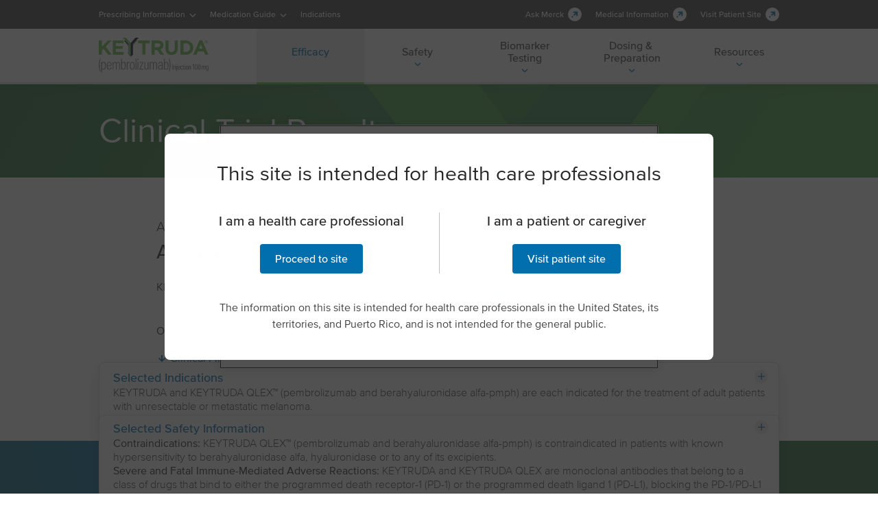

--- FILE ---
content_type: text/html
request_url: https://www.keytrudahcp.com/efficacy/melanoma-monotherapy
body_size: 545587
content:
<!DOCTYPE html><html lang="en"><head><meta charSet="utf-8"/><meta http-equiv="x-ua-compatible" content="ie=edge"/><meta name="viewport" content="width=device-width, initial-scale=1, shrink-to-fit=no"/><style data-href="/styles.9d49972b3dff2e4c7d71.css" id="gatsby-global-css">@font-face{font-family:proxima-nova;src:url(/static/3A1E33_30_0-08e9bba94676d2117bf562fdd227fc31.woff2) format("woff2"),url(/static/3A1E33_30_0-e0daa123bcd1b62119b586b8f690bf84.woff) format("woff");font-style:normal;font-weight:100}@font-face{font-family:proxima-nova;src:url(/static/3A1E33_28_0-ce1d76a1dd057bc8c901d96fceb7beca.woff2) format("woff2"),url(/static/3A1E33_28_0-15c85aca834c62e8ff9c222f14efeb3b.woff) format("woff");font-style:italic;font-weight:100}@font-face{font-family:proxima-nova;src:url(/static/3A1E33_1E_0-55a291419d01c35d4ad1d435db7af236.woff2) format("woff2"),url(/static/3A1E33_1E_0-8dfaa947ca3d241c04042057e66e29be.woff) format("woff");font-style:normal;font-weight:300}@font-face{font-family:proxima-nova;src:url(/static/3A1E33_14_0-7c7f14651a90633aa3e3575149cb37c4.woff2) format("woff2"),url(/static/3A1E33_14_0-bf8fc3a23c884e64b9b94daaeb296269.woff) format("woff");font-style:italic;font-weight:300}@font-face{font-family:proxima-nova;src:url(/static/3A1E33_20_0-9a60b3c34541c373cb3b86468032ede3.woff2) format("woff2"),url(/static/3A1E33_20_0-5cbe1e9135a958a84a0b08b65e0d674d.woff) format("woff");font-style:normal;font-weight:400}@font-face{font-family:proxima-nova;src:url(/static/3A1E33_2E_0-27ebd61feae69fcfe91b127ecd24012d.woff2) format("woff2"),url(/static/3A1E33_2E_0-74d7f7bdc2be123414c7f3d99cb6158e.woff) format("woff");font-style:italic;font-weight:400}@font-face{font-family:proxima-nova;src:url(/static/3A1E33_1C_0-57b4b23c9b6dd76f4aaf0874631835fe.woff2) format("woff2"),url(/static/3A1E33_1C_0-3f155bc5b56b154d66ce6e50834a3028.woff) format("woff");font-style:normal;font-weight:500}@font-face{font-family:proxima-nova;src:url(/static/3A1E33_16_0-9b0abf24e616dd16c5f3431a9d299d01.woff2) format("woff2"),url(/static/3A1E33_16_0-de74b43405744527e548684807debd03.woff) format("woff");font-style:italic;font-weight:500}@font-face{font-family:proxima-nova;src:url(/static/3A1E33_24_0-4eac2dd1d9fb5e5af7ffa34c7b7af49a.woff2) format("woff2"),url(/static/3A1E33_24_0-1410bc97c130abe07419f39d8553d1bd.woff) format("woff");font-style:normal;font-weight:600}@font-face{font-family:proxima-nova;src:url(/static/3A1E33_2B_0-99a269fc868465cd96cbee18fe9c5b36.woff2) format("woff2"),url(/static/3A1E33_2B_0-4e1c60de41bad1d3db642245f928aae8.woff) format("woff");font-style:italic;font-weight:600}@font-face{font-family:proxima-nova;src:url(/static/3A1E33_B_0-075c42d134c8647d3269594478c37564.woff2) format("woff2"),url(/static/3A1E33_B_0-6cf32bf72df370416206eb3f9fa92a32.woff) format("woff");font-style:normal;font-weight:700}@font-face{font-family:proxima-nova;src:url(/static/3A1E33_A_0-e3965ce3cb59c1fc06943b39b3c69a2c.woff2) format("woff2"),url(/static/3A1E33_A_0-893a6d972cb9a91b2e889afd430b69f9.woff) format("woff");font-style:italic;font-weight:700}@font-face{font-family:proxima-nova;src:url(/static/3A1E33_D_0-abbc043c535d9686ee1887d9f4d0b89a.woff2) format("woff2"),url(/static/3A1E33_D_0-3d72f5b334a7191c778431383216b7e1.woff) format("woff");font-style:normal;font-weight:800}@font-face{font-family:proxima-nova;src:url(/static/3A1E33_1D_0-70c9e53a1b5afd980a8a94202a75ae39.woff2) format("woff2"),url(/static/3A1E33_1D_0-33c14aad8f24d3d79395653d50f482f9.woff) format("woff");font-style:italic;font-weight:800}@font-face{font-family:proxima-nova;src:url(/static/3A1E33_2_0-452c6c00a91ef5c0394376d89c78bb3d.woff2) format("woff2"),url(/static/3A1E33_2_0-217871318d2df737421d9008a99e5129.woff) format("woff");font-style:normal;font-weight:900}@font-face{font-family:proxima-nova;src:url(/static/3A1E33_E_0-7e98aaf807e4b1f08d70dfcaa699a2d2.woff2) format("woff2"),url(/static/3A1E33_E_0-1ae1d9bf09e991e988bdaa41b8d72a8d.woff) format("woff");font-style:italic;font-weight:900}.headroom-wrapper{z-index:2;pointer-events:none}.headroom{top:0;left:0;right:0;z-index:2;pointer-events:auto;transition:transform .2s ease-in-out}.headroom--unfixed{position:relative;transform:translateY(0)}.headroom--scrolled{transition:transform .2s ease-in-out}.headroom--unpinned{transform:translateY(-100%)}.headroom--pinned,.headroom--unpinned{position:-webkit-sticky;position:sticky}.headroom--pinned{transform:translateY(0)}[data-template-column=template-e-sidebar]>section{top:10px;position:-webkit-sticky;position:sticky;transition:top .3s ease}[data-template-column=template-e-sidebar]>section>div{padding:0}@media only screen and (max-width:600px){[data-template-column=template-e-sidebar]{position:unset}}.hcp-page-layout .removeSpacer{padding:0}.hcp-page-layout div[data-template-column=template-c-main] section:first-child [class^=PageSection__ContentContainer]{padding:0 0 0 10px;@media screen and (max-width:992px){padding-left:0;padding-bottom:0;padding-right:0;padding-top:0}}.hcp-page-layout div[data-template-column=template-c-main] section:first-child{padding-bottom:30px}@media (max-width:767px){.hcp-page-layout div[data-template-column=template-c-main] section{padding:40px 0!important}}@media only screen and (device-width:374px) and (device-height:667px) and (-webkit-device-pixel-ratio:2){.hcp-page-layout div[data-template-column=template-c-main] section:first-child div[class^=PageSection__ContentContainer],.hcp-page-layout div[data-template-column=template-c-main] section:nth-child(3) div[class^=PageSection__ContentContainer]{padding:0!important}}.owl-carousel .animated{animation-duration:1s;animation-fill-mode:both}.owl-carousel .owl-animated-in{z-index:0}.owl-carousel .owl-animated-out{z-index:1}.owl-carousel .fadeOut{animation-name:fadeOut}@keyframes fadeOut{0%{opacity:1}to{opacity:0}}.owl-height{transition:height .5s ease-in-out}.owl-carousel{display:none;width:100%;-webkit-tap-highlight-color:transparent;position:relative;z-index:1}.owl-carousel .owl-stage{position:relative;-ms-touch-action:pan-Y}.owl-carousel .owl-stage:after{content:".";display:block;clear:both;visibility:hidden;line-height:0;height:0}.owl-carousel .owl-stage-outer{position:relative;overflow:hidden;-webkit-transform:translateZ(0)}.owl-carousel .owl-item{position:relative;min-height:1px;float:left;-webkit-backface-visibility:hidden;-webkit-tap-highlight-color:transparent;-webkit-touch-callout:none}.owl-carousel .owl-item img{display:block;width:100%;-webkit-transform-style:preserve-3d}.owl-carousel .owl-dots.disabled,.owl-carousel .owl-nav.disabled{display:none}.owl-carousel .owl-dot,.owl-carousel .owl-nav .owl-next,.owl-carousel .owl-nav .owl-prev{cursor:pointer;cursor:hand;-webkit-user-select:none;user-select:none}.owl-carousel.owl-loaded{display:block}.owl-carousel.owl-loading{opacity:0;display:block}.owl-carousel.owl-hidden{opacity:0}.owl-carousel.owl-refresh .owl-item{display:none}.owl-carousel.owl-drag .owl-item{-webkit-user-select:none;user-select:none}.owl-carousel.owl-grab{cursor:move;cursor:-o-grab;cursor:-ms-grab;cursor:grab}.owl-carousel.owl-rtl{direction:rtl}.owl-carousel.owl-rtl .owl-item{float:right}.no-js .owl-carousel{display:block}.owl-carousel .owl-item .owl-lazy{opacity:0;transition:opacity .4s ease}.owl-carousel .owl-item img{transform-style:preserve-3d}.owl-carousel .owl-video-wrapper{position:relative;height:100%;background:#000}.owl-carousel .owl-video-play-icon{position:absolute;height:80px;width:80px;left:50%;top:50%;margin-left:-40px;margin-top:-40px;background:red no-repeat;cursor:pointer;z-index:1;-webkit-backface-visibility:hidden;transition:scale .1s ease}.owl-carousel .owl-video-play-icon:hover{transition:scale(1.3,1.3)}.owl-carousel .owl-video-playing .owl-video-play-icon,.owl-carousel .owl-video-playing .owl-video-tn{display:none}.owl-carousel .owl-video-tn{opacity:0;height:100%;background-position:50%;background-repeat:no-repeat;background-size:contain;transition:opacity .4s ease}.owl-carousel .owl-video-frame{position:relative;z-index:1;height:100%;width:100%}.owl-theme .owl-nav{margin-top:10px;text-align:center;-webkit-tap-highlight-color:transparent}.owl-theme .owl-nav [class*=owl-]{color:#fff;font-size:14px;margin:5px;padding:4px 7px;background:#d6d6d6;display:inline-block;cursor:pointer;border-radius:3px}.owl-theme .owl-nav [class*=owl-]:hover{background:#869791;color:#fff;text-decoration:none}.owl-theme .owl-nav .disabled{opacity:.5;cursor:default}.owl-theme .owl-nav.disabled+.owl-dots{margin-top:10px}.owl-theme .owl-dots{text-align:center;-webkit-tap-highlight-color:transparent}.owl-theme .owl-dots .owl-dot{display:inline-block;zoom:1;*display:inline}.owl-theme .owl-dots .owl-dot span{width:10px;height:10px;margin:5px 7px;background:#d6d6d6;display:block;-webkit-backface-visibility:visible;transition:opacity .2s ease;border-radius:30px}.owl-theme .owl-dots .owl-dot.active span,.owl-theme .owl-dots .owl-dot:hover span{background:#869791}.ResourceOwlSilder--wrapper .owl-stage{display:flex;padding:30px 0}.ResourceOwlSilder--wrapper .owl-carousel .owl-item .item{height:100%}.ResourceOwlSilder--wrapper .owl-carousel .owl-item:last-child{margin-right:0}.ResourceOwlSilder--wrapper .owl-carousel .owl-item .item>*{height:100%}.ResourceOwlSilder--wrapper .resource-card-slider.owl-carousel .owl-dots.disabled,.ResourceOwlSilder--wrapper .resource-card-slider.owl-carousel .owl-nav.disabled{display:block}.ResourceOwlSilder--wrapper .resource-card-slider .owl-nav{margin-top:0}.ResourceOwlSilder--wrapper .resource-card-slider .owl-nav .disabled{display:none}.ResourceOwlSilder--wrapper .resource-card-slider.owl-carousel{position:relative}.ResourceOwlSilder--wrapper .resource-card-slider.owl-carousel .owl-nav .owl-next,.ResourceOwlSilder--wrapper .resource-card-slider.owl-carousel .owl-nav .owl-prev{position:absolute;top:50%;transform:translateY(-50%);left:-3px;width:44px;height:44px;background-color:initial!important;color:transparent}.ResourceOwlSilder--wrapper .owl-carousel .owl-stage:after{display:none;content:unset}.ResourceOwlSilder--wrapper .resource-card-slider.owl-carousel .owl-nav .owl-next:after,.ResourceOwlSilder--wrapper .resource-card-slider.owl-carousel .owl-nav .owl-prev:after{content:url("data:image/svg+xml;charset=utf-8,%3Csvg xmlns='http://www.w3.org/2000/svg' width='20' height='21' viewBox='0 0 20 21' fill='none'%3E%3Cpath fill-rule='evenodd' clip-rule='evenodd' d='M14 15.7138L12.6069 17.1069L6 10.5L12.6069 3.89307L14 5.28615L8.78695 10.5L14 15.7138Z' fill='%23006EAD'/%3E%3C/svg%3E");width:44px;height:44px;position:absolute;top:0;left:0;border-radius:50%;border:1px solid transparent;background-color:initial;display:flex;justify-content:center;align-items:center;padding-top:3px;padding-right:2px}.ResourceOwlSilder--wrapper .resource-card-slider.owl-carousel .owl-nav .owl-next:hover:after,.ResourceOwlSilder--wrapper .resource-card-slider.owl-carousel .owl-nav .owl-prev:hover:after{background-color:#ebeaeb;content:url("data:image/svg+xml;charset=utf-8,%3Csvg xmlns='http://www.w3.org/2000/svg' width='20' height='21' viewBox='0 0 20 21' fill='none'%3E%3Cpath fill-rule='evenodd' clip-rule='evenodd' d='M14 15.7138L12.6069 17.1069L6 10.5L12.6069 3.89307L14 5.28615L8.78695 10.5L14 15.7138Z' fill='%23004A85'/%3E%3C/svg%3E")}.ResourceOwlSilder--wrapper .resource-card-slider.owl-carousel .owl-nav .disabled{opacity:1}.ResourceOwlSilder--wrapper .resource-card-slider.owl-carousel .owl-nav .owl-next.disabled:after,.ResourceOwlSilder--wrapper .resource-card-slider.owl-carousel .owl-nav .owl-prev.disabled:after{content:url("data:image/svg+xml;charset=utf-8,%3Csvg xmlns='http://www.w3.org/2000/svg' width='20' height='21' viewBox='0 0 20 21' fill='none'%3E%3Cpath fill-rule='evenodd' clip-rule='evenodd' d='M14 15.7138L12.6069 17.1069L6 10.5L12.6069 3.89307L14 5.28615L8.78695 10.5L14 15.7138Z' fill='%238C8C8C'/%3E%3C/svg%3E")}.ResourceOwlSilder--wrapper .resource-card-slider.owl-carousel .owl-nav .owl-next{right:-3px;left:unset}.ResourceOwlSilder--wrapper .resource-card-slider.owl-carousel .owl-nav .owl-next:after{transform:rotate(180deg)}.ResourceOwlSilder--wrapper .resource-card-slider.owl-theme .owl-dots .owl-dot span{background-color:#8c8c8c}.ResourceOwlSilder--wrapper .owl-theme .owl-dots .owl-dot:hover span,.ResourceOwlSilder--wrapper .resource-card-slider.owl-theme .owl-dots .owl-dot.active span{background-color:#006ead;box-shadow:0 0 6px 0 #006ead}.ResourceOwlSilder--wrapper .resource-card-slider .owl-dots .owl-dot span{width:8px;height:8px}.ResourceOwlSilder--wrapper #nurses [class^=Card__ImageWrapper-] img,.ResourceOwlSilder--wrapper #patient [class^=Card__ImageWrapper-] img,.ResourceOwlSilder--wrapper #professionals [class^=Card__ImageWrapper-] img,.ResourceOwlSilder--wrapper #surgeon [class^=Card__ImageWrapper-] img{width:85%!important}@media (min-width:1024px){.ResourceOwlSilder--wrapper .owl-stage{display:flex;gap:20px}.ResourceOwlSilder--wrapper #surgeon .owl-dots,.ResourceOwlSilder--wrapper #surgeon .owl-nav{display:block}.ResourceOwlSilder--wrapper #nurses .owl-dots,.ResourceOwlSilder--wrapper #nurses .owl-nav{display:none}.ResourceOwlSilder--wrapper .resource-card-slider.owl-carousel .owl-stage-outer{padding:0;margin:0 40px}.ResourceOwlSilder--wrapper #featured.resource-card-slider.owl-carousel .owl-stage-outer{margin:0}.ResourceOwlSilder--wrapper #featured.owl-carousel .owl-item{width:auto!important}.ResourceOwlSilder--wrapper #featured.owl-carousel .owl-item:first-child{margin-left:20px}.ResourceOwlSilder--wrapper #featured .owl-dots .owl-dot{display:none}.ResourceOwlSilder--wrapper #patient.owl-carousel .owl-item,.ResourceOwlSilder--wrapper #professionals.owl-carousel .owl-item,.ResourceOwlSilder--wrapper #surgeon.owl-carousel .owl-item{width:274px!important;padding:0}.ResourceOwlSilder--wrapper #professionals.owl-carousel .owl-item:first-child,.ResourceOwlSilder--wrapper #surgeon.owl-carousel .owl-item:first-child{margin-left:20px}.ResourceOwlSilder--wrapper #patient.owl-carousel .owl-item:nth-child(4),.ResourceOwlSilder--wrapper #professionals.owl-carousel .owl-item:nth-child(4),.ResourceOwlSilder--wrapper #professionals.owl-carousel .owl-item:nth-child(7),.ResourceOwlSilder--wrapper #professionals.owl-carousel .owl-item:nth-child(10),.ResourceOwlSilder--wrapper #surgeon.owl-carousel .owl-item:nth-child(4){margin-left:110px!important}.ResourceOwlSilder--wrapper #patient.owl-carousel .owl-item:first-child{margin-left:20px}.ResourceOwlSilder--wrapper #nurses.owl-carousel .owl-item{width:274px!important;padding:20px 0}.ResourceOwlSilder--wrapper #nurses.owl-carousel .owl-item:first-child{margin-left:20px}.ResourceOwlSilder--wrapper #featured.owl-carousel .owl-item .item{width:300px!important;padding:0}}@media (min-width:1200px){.ResourceOwlSilder--wrapper #featured.owl-carousel .owl-item .item{width:317px!important;padding:0}}@media (max-width:1024px){.ResourceOwlSilder--wrapper .owl-stage{display:flex;gap:20px}.ResourceOwlSilder--wrapper .resource-card-slider .owl-nav{display:none!important}.ResourceOwlSilder--wrapper .resource-card-slider .owl-item .item{padding:0}.ResourceOwlSilder--wrapper #featured .owl-dots,.ResourceOwlSilder--wrapper #featured .owl-nav{display:none}.ResourceOwlSilder--wrapper #nurses [class^=Card__ImageWrapper-] img,.ResourceOwlSilder--wrapper #patient [class^=Card__ImageWrapper-] img,.ResourceOwlSilder--wrapper #professionals [class^=Card__ImageWrapper-] img,.ResourceOwlSilder--wrapper #surgeon [class^=Card__ImageWrapper-] img{width:49%!important}}@media (max-width:992px){.ResourceOwlSilder--wrapper .owl-stage{display:flex;gap:10px!important}.ResourceOwlSilder--wrapper .owl-carousel .owl-item:first-child{margin-left:0}.ResourceOwlSilder--wrapper .owl-carousel .owl-item:last-child{margin-right:10px}.ResourceOwlSilder--wrapper #professionals .owl-carousel .owl-item:first-child{margin-left:10px}.ResourceOwlSilder--wrapper #professionals.owl-carousel .owl-dots .owl-dot:last-child{display:none}.ResourceOwlSilder--wrapper #nurses [class^=Card__ImageWrapper-] img,.ResourceOwlSilder--wrapper #patient [class^=Card__ImageWrapper-] img,.ResourceOwlSilder--wrapper #professionals [class^=Card__ImageWrapper-] img,.ResourceOwlSilder--wrapper #surgeon [class^=Card__ImageWrapper-] img{width:67%!important}}@media (max-width:821px) and (min-width:820px){.ResourceOwlSilder--wrapper .owl-stage{display:flex;gap:20px!important}.ResourceOwlSilder--wrapper .resource-card-slider.owl-carousel .owl-stage-outer{padding:0;margin:0 60px}.ResourceOwlSilder--wrapper #featured.owl-carousel .owl-dots{display:block}.ResourceOwlSilder--wrapper .owl-carousel .owl-item{width:300px!important}.ResourceOwlSilder--wrapper #professionals.owl-carousel .owl-dots .owl-dot:last-child,.ResourceOwlSilder--wrapper #surgeon.owl-carousel .owl-dots .owl-dot:last-child{display:none}.ResourceOwlSilder--wrapper #patient.owl-carousel .owl-item:nth-child(odd):not(:first-child),.ResourceOwlSilder--wrapper #professionals.owl-carousel .owl-item:nth-child(odd):not(:first-child),.ResourceOwlSilder--wrapper #surgeon.owl-carousel .owl-item:nth-child(odd):not(:first-child){margin-left:150px!important}}@media (min-width:767px) and (max-width:820px){.ResourceOwlSilder--wrapper .owl-stage{display:flex;gap:20px!important}.ResourceOwlSilder--wrapper .resource-card-slider.owl-carousel .owl-stage-outer{padding:0;margin:0 36px}.ResourceOwlSilder--wrapper .owl-carousel .owl-item{width:300px!important}.ResourceOwlSilder--wrapper #professionals.owl-carousel .owl-dots .owl-dot:last-child,.ResourceOwlSilder--wrapper #surgeon.owl-carousel .owl-dots .owl-dot:last-child{display:none}.ResourceOwlSilder--wrapper #patient.owl-carousel .owl-item:nth-child(odd):not(:first-child),.ResourceOwlSilder--wrapper #professionals.owl-carousel .owl-item:nth-child(odd):not(:first-child),.ResourceOwlSilder--wrapper #surgeon.owl-carousel .owl-item:nth-child(odd):not(:first-child){margin-left:90px!important}}@media (max-width:767px) and (min-width:270px){.ResourceOwlSilder--wrapper .owl-stage{display:flex;gap:10px!important}.ResourceOwlSilder--wrapper .owl-carousel .owl-stage{right:-5px!important}.ResourceOwlSilder--wrapper .owl-carousel .owl-item{position:relative}.ResourceOwlSilder--wrapper #nurses [class^=Card__ImageWrapper-] img,.ResourceOwlSilder--wrapper #patient [class^=Card__ImageWrapper-] img,.ResourceOwlSilder--wrapper #professionals [class^=Card__ImageWrapper-] img,.ResourceOwlSilder--wrapper #surgeon [class^=Card__ImageWrapper-] img{width:78%!important}.ResourceOwlSilder--wrapper #featured.owl-carousel .owl-dots{display:block}.ResourceOwlSilder--wrapper #patient.owl-carousel .owl-dots .owl-dot:last-child,.ResourceOwlSilder--wrapper #professionals.owl-carousel .owl-dots .owl-dot:last-child,.ResourceOwlSilder--wrapper #professionals.owl-carousel .owl-dots .owl-dot:nth-child(11),.ResourceOwlSilder--wrapper #surgeon.owl-carousel .owl-dots .owl-dot:last-child,.ResourceOwlSilder--wrapper #surgeon.owl-carousel .owl-dots .owl-dot:nth-child(5){display:none}.ResourceOwlSilder--wrapper .owl-carousel .owl-item:not(.active):after,.ResourceOwlSilder--wrapper .owl-carousel .owl-item:not(.active):before{content:"";position:absolute;top:0;width:50px;height:100%;z-index:1;pointer-events:none;border-radius:8px}.ResourceOwlSilder--wrapper #patient.owl-carousel .owl-item:not(.active):before,.ResourceOwlSilder--wrapper #professionals.owl-carousel .owl-item:not(.active):before{left:0;background:linear-gradient(90deg,#f3f3f3,hsla(0,0%,95.3%,0) 70%);border:1px solid #ddd;border-right:none}.ResourceOwlSilder--wrapper #featured.owl-carousel .owl-item:not(.active):before,.ResourceOwlSilder--wrapper #surgeon.owl-carousel .owl-item:not(.active):before{left:1;background:linear-gradient(90deg,#fff,hsla(0,0%,100%,0) 70%);border:1px solid #ddd;border-right:none}.ResourceOwlSilder--wrapper #featured.owl-carousel .owl-item:not(.active):after,.ResourceOwlSilder--wrapper #surgeon.owl-carousel .owl-item:not(.active):after{right:0;background:linear-gradient(270deg,#fff,hsla(0,0%,100%,0));border:1px solid #ddd;border-left:none}.ResourceOwlSilder--wrapper #patient.owl-carousel .owl-item:not(.active):after,.ResourceOwlSilder--wrapper #professionals.owl-carousel .owl-item:not(.active):after{right:0;background:linear-gradient(270deg,#f3f3f3,hsla(0,0%,95.3%,0) 70%);border:1px solid #ddd;border-left:none}.ResourceOwlSilder--wrapper #patient.owl-carousel .owl-item:not(.active):last-child:before,.ResourceOwlSilder--wrapper #professionals.owl-carousel .owl-item:not(.active):last-child:before,.ResourceOwlSilder--wrapper #professionals.owl-carousel .owl-item:not(.active):nth-child(11):before,.ResourceOwlSilder--wrapper #surgeon.owl-carousel .owl-item:not(.active):last-child:before,.ResourceOwlSilder--wrapper #surgeon.owl-carousel .owl-item:not(.active):nth-child(5):before{border:none;background:none}}@media (max-width:361px){.ResourceOwlSilder--wrapper #patient.owl-carousel .owl-item:not(.active):last-child:before,.ResourceOwlSilder--wrapper #professionals.owl-carousel .owl-item:not(.active):last-child:before,.ResourceOwlSilder--wrapper #professionals.owl-carousel .owl-item:not(.active):nth-child(11):before,.ResourceOwlSilder--wrapper #surgeon.owl-carousel .owl-item:not(.active):last-child:before,.ResourceOwlSilder--wrapper #surgeon.owl-carousel .owl-item:not(.active):nth-child(5):before{border:none;background:none}.ResourceOwlSilder--wrapper #featured.owl-dot{display:block!important}}.custom-border{border:1px solid #bebebe;border-top:none;height:100%;padding-bottom:15px;border-bottom-left-radius:8px;border-bottom-right-radius:8px;display:flex;flex-direction:column;width:100%}.hcp-page-layout{overflow-x:hidden}.hcp-page-layout main div div section:first-child [class^=PageSection__ContentContainer]{padding:0}.hcp-page-layout main div div section:first-child{padding-bottom:30px}@media (max-width:1024px){.mobSpaceRemove [class^=PageSection__ContentContainer]{padding-left:0;padding-right:0}}@media (max-width:767px){.hcp-page-layout main div div section{padding:40px 0!important}}@media only screen and (device-width:374px) and (device-height:667px) and (-webkit-device-pixel-ratio:2){.hcp-page-layout main div div section:first-child div[class^=PageSection__ContentContainer],.hcp-page-layout main div div section:nth-child(3) div[class^=PageSection__ContentContainer]{padding:0!important}}.line-break{display:block}@media screen and (max-width:415px){.line-break{display:none}}</style><meta name="generator" content="Gatsby 2.32.13"/><title data-react-helmet="true">KEYNOTE-006 - Clinical Trial Results | HCP</title><link data-react-helmet="true" rel="canonical" href="https://www.keytrudahcp.com/efficacy/melanoma-monotherapy/"/><link data-react-helmet="true" rel="icon" href="/static/favicon-dd32f34f56a0a40bc017fa77d9e4b8ca.ico" type="image/x-icon"/><meta data-react-helmet="true" charSet="utf-8"/><meta data-react-helmet="true" name="description" content="Health care professionals may find clinical trial results for KEYNOTE-006 (a study in patients with advanced melanoma)."/><meta data-react-helmet="true" name="keywords" content="keynote 006, advanced melanoma clinical trial results"/><meta data-react-helmet="true" name="format-detection" content="telephone=no"/><script data-react-helmet="true" type="text/javascript">
                    window.dataLayer = window.dataLayer || []; 
                    window.dataLayer.push({
                        event: "initial_page_load",
                        page_url: window.location.href.replace(window.location.origin, '')
                    });
                </script><script data-react-helmet="true">(function(w,d,s,l,i){w[l]=w[l]||[];w[l].push({'gtm.start':
                new Date().getTime(),event:'gtm.js'});var f=d.getElementsByTagName(s)[0],
                j=d.createElement(s),dl=l!='dataLayer'?'&l='+l:'';j.async=true;j.src=
                'https://www.googletagmanager.com/gtm.js?id='+i+dl;f.parentNode.insertBefore(j,f);
                })(window,document,'script','dataLayer','GTM-NMH84D3');</script><script data-react-helmet="true" type="text/javascript">
                    window.dataLayer = window.dataLayer || [];
                    window.dataLayer.push({"ga4": {"ga4_page_audience":"HCP","ga4_page_content_purpose":"EFFICACY","ga4_page_customer_journey_stage":"Consideration","ga4_page_customer_specialty":"Oncology","ga4_page_material_intent":"","ga4_page_product":"KEYTRUDA Melanoma","ga4_page_region":"US","ga4_page_cmsplatform":"S3","ga4_page_cmstheme":"custom","ga4_page_country":"United States","ga4_page_language":"English","ga4_page_indication":"METASTATIC MELANOMA"}});
                    </script><script data-react-helmet="true" id="nit-alme-main" type="text/javascript" language="javascript" src="https://merck.nextit.com/alme/nextit-script-manager.js" async=""></script><script data-react-helmet="true" type="application/ld+json">{"@context":"http://schema.org/","url":"https://www.keytrudahcp.com/efficacy/melanoma-monotherapy/","@type":"MedicalTrial","name":"Clinical Findings from KEYNOTE⁠-⁠006","description":"A clinical trial was done to evaluate the Overall Survival (OS) of patients taking KEYTRUDA® vs Ipilimumab1. The study shows results from a 5-year extension of KEYNOTE-006.","trialDesign":"Open-label, multicenter, active controlled trial of 834 patients Select Eligibility Criteria Age ≥18 years Unresectable or metastatic melanoma PD⁠-⁠L1 expression evaluation Key Exclusion Criteria Prior ipilimumab treatment More than 1 prior systemic treatment for metastatic melanoma Randomization was stratified by line of therapy, ECOG PS (0 vs 1), and PD-L1 expression (≥1% of tumor cells [positive] vs <1% of tumor cells [negative]) according to an investigational use only (IUO) assay."}</script><script data-react-helmet="true" type="application/ld+json">{"@context":"http://schema.org/","url":"https://www.keytrudahcp.com/efficacy/melanoma-monotherapy/","@type":"MedicalAudience","audienceType":"Health Care Professionals","geographicArea":"This site is intended for U.S. health care professionals."}</script><script data-react-helmet="true" type="application/ld+json">{"@context":"http://schema.org/","url":"https://www.keytrudahcp.com/efficacy/melanoma-monotherapy/","@type":"ApprovedIndication","name":"KEYTRUDA®","alternateName":"pembrolizumab","description":"KEYTRUDA is indicated for the treatment of patients with unresectable or metastatic melanoma. "}</script><style data-styled="" data-styled-version="5.3.11">.gpZAFb{font-family:'proxima-nova',Helvetica,sans-serif;font-weight:400;font-size:16px;line-height:24px;color:#444444;}/*!sc*/
.gpZAFb a{color:#006ead;-webkit-text-decoration:none;text-decoration:none;-webkit-transition:color 0.3s ease-in-out;transition:color 0.3s ease-in-out;}/*!sc*/
.gpZAFb a:hover,.gpZAFb a:active,.gpZAFb a:focus{color:#004a85;cursor:pointer;}/*!sc*/
.gpZAFb .underlineText{display:inline;background-image:linear-gradient(transparent,transparent),linear-gradient(#004a85,#004a85);background-size:0% 1.1px;background-position:left calc(100% - 1px);background-repeat:no-repeat;-webkit-transition:background-size 0.3s,background-image 0.3s;transition:background-size 0.3s,background-image 0.3s;background-color:transparent;cursor:pointer;border:none;padding:0;margin:0;-webkit-text-decoration:none;text-decoration:none;will-change:transform;-webkit-backface-visibility:hidden;backface-visibility:hidden;background-image:linear-gradient(transparent,transparent),linear-gradient(#006ead,#006ead);background-size:0% 1.1px,100% 1.1px;-webkit-transition:background-size 0.4s ease;transition:background-size 0.4s ease;}/*!sc*/
.gpZAFb .underlineText:hover{background-size:100% 1.1px;}/*!sc*/
.gpZAFb .underlineText:hover{background-size:100% 1.1px,100% 1.1px;background-image:linear-gradient(#004a85,#004a85),linear-gradient(#006ead,#006ead);}/*!sc*/
.gpZAFb b,.gpZAFb strong{font-weight:500;color:#262626;}/*!sc*/
.gpZAFb sup{font-size:10px;vertical-align:top;position:relative;top:0.5em;}/*!sc*/
.giNUtb{font-family:'proxima-nova',Helvetica,sans-serif;font-weight:400;font-size:16px;line-height:24px;color:#ffffff;}/*!sc*/
.giNUtb a{color:#70bdff;-webkit-text-decoration:none;text-decoration:none;-webkit-transition:color 0.3s ease-in-out;transition:color 0.3s ease-in-out;}/*!sc*/
.giNUtb a:hover,.giNUtb a:active,.giNUtb a:focus{color:#a8dfff;cursor:pointer;}/*!sc*/
.giNUtb .underlineText{display:inline;background-image:linear-gradient(transparent,transparent),linear-gradient(#004a85,#004a85);background-size:0% 1.1px;background-position:left calc(100% - 1px);background-repeat:no-repeat;-webkit-transition:background-size 0.3s,background-image 0.3s;transition:background-size 0.3s,background-image 0.3s;background-color:transparent;cursor:pointer;border:none;padding:0;margin:0;-webkit-text-decoration:none;text-decoration:none;will-change:transform;-webkit-backface-visibility:hidden;backface-visibility:hidden;background-image:linear-gradient(transparent,transparent),linear-gradient(#006ead,#006ead);background-size:0% 1.1px,100% 1.1px;-webkit-transition:background-size 0.4s ease;transition:background-size 0.4s ease;}/*!sc*/
.giNUtb .underlineText:hover{background-size:100% 1.1px;}/*!sc*/
.giNUtb .underlineText:hover{background-size:100% 1.1px,100% 1.1px;background-image:linear-gradient(#004a85,#004a85),linear-gradient(#006ead,#006ead);}/*!sc*/
.giNUtb b,.giNUtb strong{font-weight:500;color:#ffffff;}/*!sc*/
.giNUtb sup{font-size:10px;vertical-align:top;position:relative;top:0.5em;}/*!sc*/
data-styled.g1[id="Text__Body-sc-1yxudd0-0"]{content:"gpZAFb,giNUtb,"}/*!sc*/
.iKRFPi{font-family:'proxima-nova',Helvetica,sans-serif;font-weight:400;font-size:12px;line-height:16px;color:#444444;-webkit-letter-spacing:.5px;-moz-letter-spacing:.5px;-ms-letter-spacing:.5px;letter-spacing:.5px;text-transform:uppercase;}/*!sc*/
.iKRFPi sup{font-size:8px;vertical-align:top;position:relative;top:0.5em;}/*!sc*/
data-styled.g2[id="Text__Eyebrow-sc-1yxudd0-1"]{content:"iKRFPi,"}/*!sc*/
.cARBqm{font-family:'proxima-nova',Helvetica,sans-serif;font-weight:300;font-size:14px;line-height:20px;color:#444444;}/*!sc*/
.cARBqm a{color:#006ead;-webkit-text-decoration:none;text-decoration:none;-webkit-transition:color 0.3s ease-in-out;transition:color 0.3s ease-in-out;}/*!sc*/
.cARBqm a:hover,.cARBqm a:active,.cARBqm a:focus{color:#004a85;cursor:pointer;}/*!sc*/
.cARBqm .underlineText{display:inline;background-image:linear-gradient(transparent,transparent),linear-gradient(#004a85,#004a85);background-size:0% 1.1px;background-position:left calc(100% - 1px);background-repeat:no-repeat;-webkit-transition:background-size 0.3s,background-image 0.3s;transition:background-size 0.3s,background-image 0.3s;background-color:transparent;cursor:pointer;border:none;padding:0;margin:0;-webkit-text-decoration:none;text-decoration:none;will-change:transform;-webkit-backface-visibility:hidden;backface-visibility:hidden;background-image:linear-gradient(transparent,transparent),linear-gradient(#006ead,#006ead);background-size:0% 1.1px,100% 1.1px;-webkit-transition:background-size 0.4s ease;transition:background-size 0.4s ease;}/*!sc*/
.cARBqm .underlineText:hover{background-size:100% 1.1px;}/*!sc*/
.cARBqm .underlineText:hover{background-size:100% 1.1px,100% 1.1px;background-image:linear-gradient(#004a85,#004a85),linear-gradient(#006ead,#006ead);}/*!sc*/
.cARBqm sup{font-size:8px;vertical-align:top;position:relative;top:0.5em;}/*!sc*/
data-styled.g3[id="Text__Caption-sc-1yxudd0-2"]{content:"cARBqm,"}/*!sc*/
.hzEgqC{font-family:'proxima-nova',Helvetica,sans-serif;font-weight:300;font-size:12px;line-height:16px;color:#444444;}/*!sc*/
.hzEgqC a{color:#006ead;-webkit-text-decoration:none;text-decoration:none;-webkit-transition:color 0.3s ease-in-out;transition:color 0.3s ease-in-out;}/*!sc*/
.hzEgqC a:hover,.hzEgqC a:active,.hzEgqC a:focus{color:#004a85;cursor:pointer;}/*!sc*/
.hzEgqC .underlineText{display:inline;background-image:linear-gradient(transparent,transparent),linear-gradient(#004a85,#004a85);background-size:0% 1.1px;background-position:left calc(100% - 1px);background-repeat:no-repeat;-webkit-transition:background-size 0.3s,background-image 0.3s;transition:background-size 0.3s,background-image 0.3s;background-color:transparent;cursor:pointer;border:none;padding:0;margin:0;-webkit-text-decoration:none;text-decoration:none;will-change:transform;-webkit-backface-visibility:hidden;backface-visibility:hidden;background-image:linear-gradient(transparent,transparent),linear-gradient(#006ead,#006ead);background-size:0% 1.1px,100% 1.1px;-webkit-transition:background-size 0.4s ease;transition:background-size 0.4s ease;}/*!sc*/
.hzEgqC .underlineText:hover{background-size:100% 1.1px;}/*!sc*/
.hzEgqC .underlineText:hover{background-size:100% 1.1px,100% 1.1px;background-image:linear-gradient(#004a85,#004a85),linear-gradient(#006ead,#006ead);}/*!sc*/
.hzEgqC b,.hzEgqC strong{font-weight:500;color:#262626;}/*!sc*/
.hzEgqC sup{font-size:8px;vertical-align:top;position:relative;top:0.5em;}/*!sc*/
.hpKha{font-family:'proxima-nova',Helvetica,sans-serif;font-weight:300;font-size:12px;line-height:16px;color:#ffffff;}/*!sc*/
.hpKha a{color:#70bdff;-webkit-text-decoration:none;text-decoration:none;-webkit-transition:color 0.3s ease-in-out;transition:color 0.3s ease-in-out;}/*!sc*/
.hpKha a:hover,.hpKha a:active,.hpKha a:focus{color:#a8dfff;cursor:pointer;}/*!sc*/
.hpKha .underlineText{display:inline;background-image:linear-gradient(transparent,transparent),linear-gradient(#004a85,#004a85);background-size:0% 1.1px;background-position:left calc(100% - 1px);background-repeat:no-repeat;-webkit-transition:background-size 0.3s,background-image 0.3s;transition:background-size 0.3s,background-image 0.3s;background-color:transparent;cursor:pointer;border:none;padding:0;margin:0;-webkit-text-decoration:none;text-decoration:none;will-change:transform;-webkit-backface-visibility:hidden;backface-visibility:hidden;background-image:linear-gradient(transparent,transparent),linear-gradient(#006ead,#006ead);background-size:0% 1.1px,100% 1.1px;-webkit-transition:background-size 0.4s ease;transition:background-size 0.4s ease;}/*!sc*/
.hpKha .underlineText:hover{background-size:100% 1.1px;}/*!sc*/
.hpKha .underlineText:hover{background-size:100% 1.1px,100% 1.1px;background-image:linear-gradient(#004a85,#004a85),linear-gradient(#006ead,#006ead);}/*!sc*/
.hpKha b,.hpKha strong{font-weight:500;color:#ffffff;}/*!sc*/
.hpKha sup{font-size:8px;vertical-align:top;position:relative;top:0.5em;}/*!sc*/
data-styled.g4[id="Text__Footnote-sc-1yxudd0-3"]{content:"hzEgqC,hpKha,"}/*!sc*/
.PLRwM{font-family:'proxima-nova',Helvetica,sans-serif;font-weight:500;font-size:16px;line-height:20px;color:#444444;}/*!sc*/
data-styled.g5[id="Text__Button-sc-1yxudd0-4"]{content:"PLRwM,"}/*!sc*/
.hiZbew{display:inline;background-image:linear-gradient(transparent,transparent),linear-gradient(#004a85,#004a85);background-size:0% 1.1px;background-position:left calc(100% - 1px);background-repeat:no-repeat;-webkit-transition:background-size 0.3s,background-image 0.3s;transition:background-size 0.3s,background-image 0.3s;background-color:transparent;cursor:pointer;border:none;padding:0;margin:0;-webkit-text-decoration:none;text-decoration:none;will-change:transform;-webkit-backface-visibility:hidden;backface-visibility:hidden;background-image:linear-gradient(transparent,transparent),linear-gradient(#006ead,#006ead);background-size:0% 1.1px,100% 1.1px;-webkit-transition:background-size 0.4s ease;transition:background-size 0.4s ease;}/*!sc*/
.hiZbew:hover{background-size:100% 1.1px;}/*!sc*/
.hiZbew:hover{background-size:100% 1.1px,100% 1.1px;background-image:linear-gradient(#004a85,#004a85),linear-gradient(#006ead,#006ead);}/*!sc*/
data-styled.g9[id="Text__StyledLink-sc-1yxudd0-8"]{content:"hiZbew,"}/*!sc*/
.gEpkno{display:block;font-family:'proxima-nova',Helvetica,sans-serif;font-weight:400;font-size:26px;line-height:30px;color:#262626;}/*!sc*/
@media (min-width:321px) and (max-width:1032px){.gEpkno{font-size:calc(15.21px + 3.37vw);line-height:calc(18.31px + 3.65vw);}}/*!sc*/
@media (min-width:1033px){.gEpkno{font-size:50px;line-height:56px;}}/*!sc*/
.gEpkno a{color:#006ead;-webkit-text-decoration:none;text-decoration:none;-webkit-transition:color 0.3s ease-in-out;transition:color 0.3s ease-in-out;}/*!sc*/
.gEpkno a:hover,.gEpkno a:active,.gEpkno a:focus{color:#004a85;cursor:pointer;}/*!sc*/
.gEpkno .underlineText{display:inline;background-image:linear-gradient(transparent,transparent),linear-gradient(#004a85,#004a85);background-size:0% 1.1px;background-position:left calc(100% - 1px);background-repeat:no-repeat;-webkit-transition:background-size 0.3s,background-image 0.3s;transition:background-size 0.3s,background-image 0.3s;background-color:transparent;cursor:pointer;border:none;padding:0;margin:0;-webkit-text-decoration:none;text-decoration:none;will-change:transform;-webkit-backface-visibility:hidden;backface-visibility:hidden;background-image:linear-gradient(transparent,transparent),linear-gradient(#006ead,#006ead);background-size:0% 1.1px,100% 1.1px;-webkit-transition:background-size 0.4s ease;transition:background-size 0.4s ease;}/*!sc*/
.gEpkno .underlineText:hover{background-size:100% 1.1px;}/*!sc*/
.gEpkno .underlineText:hover{background-size:100% 1.1px,100% 1.1px;background-image:linear-gradient(#004a85,#004a85),linear-gradient(#006ead,#006ead);}/*!sc*/
.gEpkno sup{font-size:max(42%,10px);vertical-align:top;position:relative;top:0.5em;}/*!sc*/
data-styled.g10[id="Heading__H1-sc-1aw7hbk-0"]{content:"gEpkno,"}/*!sc*/
.iRUDqq{display:block;font-family:'proxima-nova',Helvetica,sans-serif;font-weight:400;font-size:24px;line-height:28px;color:#ffffff;}/*!sc*/
@media (min-width:321px) and (max-width:1032px){.iRUDqq{font-size:calc(16.81px + 2.25vw);line-height:calc(19.01px + 2.81vw);}}/*!sc*/
@media (min-width:1033px){.iRUDqq{font-size:40px;line-height:48px;}}/*!sc*/
.iRUDqq a{color:#70bdff;-webkit-text-decoration:none;text-decoration:none;-webkit-transition:color 0.3s ease-in-out;transition:color 0.3s ease-in-out;}/*!sc*/
.iRUDqq a:hover,.iRUDqq a:active,.iRUDqq a:focus{color:#a8dfff;cursor:pointer;}/*!sc*/
.iRUDqq .underlineText{display:inline;background-image:linear-gradient(transparent,transparent),linear-gradient(#004a85,#004a85);background-size:0% 1.1px;background-position:left calc(100% - 1px);background-repeat:no-repeat;-webkit-transition:background-size 0.3s,background-image 0.3s;transition:background-size 0.3s,background-image 0.3s;background-color:transparent;cursor:pointer;border:none;padding:0;margin:0;-webkit-text-decoration:none;text-decoration:none;will-change:transform;-webkit-backface-visibility:hidden;backface-visibility:hidden;background-image:linear-gradient(transparent,transparent),linear-gradient(#006ead,#006ead);background-size:0% 1.1px,100% 1.1px;-webkit-transition:background-size 0.4s ease;transition:background-size 0.4s ease;}/*!sc*/
.iRUDqq .underlineText:hover{background-size:100% 1.1px;}/*!sc*/
.iRUDqq .underlineText:hover{background-size:100% 1.1px,100% 1.1px;background-image:linear-gradient(#004a85,#004a85),linear-gradient(#006ead,#006ead);}/*!sc*/
.iRUDqq sup{font-size:max(42%,10px);vertical-align:top;position:relative;top:0.5em;}/*!sc*/
.iTpXia{display:block;font-family:'proxima-nova',Helvetica,sans-serif;font-weight:400;font-size:24px;line-height:28px;color:#262626;}/*!sc*/
@media (min-width:321px) and (max-width:1032px){.iTpXia{font-size:calc(16.81px + 2.25vw);line-height:calc(19.01px + 2.81vw);}}/*!sc*/
@media (min-width:1033px){.iTpXia{font-size:40px;line-height:48px;}}/*!sc*/
.iTpXia a{color:#006ead;-webkit-text-decoration:none;text-decoration:none;-webkit-transition:color 0.3s ease-in-out;transition:color 0.3s ease-in-out;}/*!sc*/
.iTpXia a:hover,.iTpXia a:active,.iTpXia a:focus{color:#004a85;cursor:pointer;}/*!sc*/
.iTpXia .underlineText{display:inline;background-image:linear-gradient(transparent,transparent),linear-gradient(#004a85,#004a85);background-size:0% 1.1px;background-position:left calc(100% - 1px);background-repeat:no-repeat;-webkit-transition:background-size 0.3s,background-image 0.3s;transition:background-size 0.3s,background-image 0.3s;background-color:transparent;cursor:pointer;border:none;padding:0;margin:0;-webkit-text-decoration:none;text-decoration:none;will-change:transform;-webkit-backface-visibility:hidden;backface-visibility:hidden;background-image:linear-gradient(transparent,transparent),linear-gradient(#006ead,#006ead);background-size:0% 1.1px,100% 1.1px;-webkit-transition:background-size 0.4s ease;transition:background-size 0.4s ease;}/*!sc*/
.iTpXia .underlineText:hover{background-size:100% 1.1px;}/*!sc*/
.iTpXia .underlineText:hover{background-size:100% 1.1px,100% 1.1px;background-image:linear-gradient(#004a85,#004a85),linear-gradient(#006ead,#006ead);}/*!sc*/
.iTpXia sup{font-size:max(42%,10px);vertical-align:top;position:relative;top:0.5em;}/*!sc*/
data-styled.g11[id="Heading__H2-sc-1aw7hbk-1"]{content:"iRUDqq,iTpXia,"}/*!sc*/
.ibdZKs{display:block;font-family:'proxima-nova',Helvetica,sans-serif;font-weight:400;font-size:22px;line-height:28px;color:#262626;}/*!sc*/
@media (min-width:321px) and (max-width:1032px){.ibdZKs{font-size:calc(18.40px + 1.12vw);line-height:calc(23.51px + 1.40vw);}}/*!sc*/
@media (min-width:1033px){.ibdZKs{font-size:30px;line-height:38px;}}/*!sc*/
.ibdZKs a{color:#006ead;-webkit-text-decoration:none;text-decoration:none;-webkit-transition:color 0.3s ease-in-out;transition:color 0.3s ease-in-out;}/*!sc*/
.ibdZKs a:hover,.ibdZKs a:active,.ibdZKs a:focus{color:#004a85;cursor:pointer;}/*!sc*/
.ibdZKs .underlineText{display:inline;background-image:linear-gradient(transparent,transparent),linear-gradient(#004a85,#004a85);background-size:0% 1.1px;background-position:left calc(100% - 1px);background-repeat:no-repeat;-webkit-transition:background-size 0.3s,background-image 0.3s;transition:background-size 0.3s,background-image 0.3s;background-color:transparent;cursor:pointer;border:none;padding:0;margin:0;-webkit-text-decoration:none;text-decoration:none;will-change:transform;-webkit-backface-visibility:hidden;backface-visibility:hidden;background-image:linear-gradient(transparent,transparent),linear-gradient(#006ead,#006ead);background-size:0% 1.1px,100% 1.1px;-webkit-transition:background-size 0.4s ease;transition:background-size 0.4s ease;}/*!sc*/
.ibdZKs .underlineText:hover{background-size:100% 1.1px;}/*!sc*/
.ibdZKs .underlineText:hover{background-size:100% 1.1px,100% 1.1px;background-image:linear-gradient(#004a85,#004a85),linear-gradient(#006ead,#006ead);}/*!sc*/
.ibdZKs sup{font-size:max(42%,10px);vertical-align:top;position:relative;top:0.5em;}/*!sc*/
data-styled.g12[id="Heading__H3-sc-1aw7hbk-2"]{content:"ibdZKs,"}/*!sc*/
.hzvyeK{display:block;font-family:'proxima-nova',Helvetica,sans-serif;font-weight:400;font-size:20px;line-height:26px;color:#262626;}/*!sc*/
@media (min-width:321px) and (max-width:1032px){.hzvyeK{font-size:calc(18.20px + 0.56vw);line-height:calc(23.30px + 0.84vw);}}/*!sc*/
@media (min-width:1033px){.hzvyeK{font-size:24px;line-height:32px;}}/*!sc*/
.hzvyeK a{color:#006ead;-webkit-text-decoration:none;text-decoration:none;-webkit-transition:color 0.3s ease-in-out;transition:color 0.3s ease-in-out;}/*!sc*/
.hzvyeK a:hover,.hzvyeK a:active,.hzvyeK a:focus{color:#004a85;cursor:pointer;}/*!sc*/
.hzvyeK .underlineText{display:inline;background-image:linear-gradient(transparent,transparent),linear-gradient(#004a85,#004a85);background-size:0% 1.1px;background-position:left calc(100% - 1px);background-repeat:no-repeat;-webkit-transition:background-size 0.3s,background-image 0.3s;transition:background-size 0.3s,background-image 0.3s;background-color:transparent;cursor:pointer;border:none;padding:0;margin:0;-webkit-text-decoration:none;text-decoration:none;will-change:transform;-webkit-backface-visibility:hidden;backface-visibility:hidden;background-image:linear-gradient(transparent,transparent),linear-gradient(#006ead,#006ead);background-size:0% 1.1px,100% 1.1px;-webkit-transition:background-size 0.4s ease;transition:background-size 0.4s ease;}/*!sc*/
.hzvyeK .underlineText:hover{background-size:100% 1.1px;}/*!sc*/
.hzvyeK .underlineText:hover{background-size:100% 1.1px,100% 1.1px;background-image:linear-gradient(#004a85,#004a85),linear-gradient(#006ead,#006ead);}/*!sc*/
.hzvyeK sup{font-size:max(42%,10px);vertical-align:top;position:relative;top:0.5em;}/*!sc*/
data-styled.g13[id="Heading__H4-sc-1aw7hbk-3"]{content:"hzvyeK,"}/*!sc*/
.hJfYEA{display:block;font-family:'proxima-nova',Helvetica,sans-serif;font-weight:500;font-size:20px;line-height:26px;color:#262626;}/*!sc*/
.hJfYEA a{color:#006ead;-webkit-text-decoration:none;text-decoration:none;-webkit-transition:color 0.3s ease-in-out;transition:color 0.3s ease-in-out;}/*!sc*/
.hJfYEA a:hover,.hJfYEA a:active,.hJfYEA a:focus{color:#004a85;cursor:pointer;}/*!sc*/
.hJfYEA .underlineText{display:inline;background-image:linear-gradient(transparent,transparent),linear-gradient(#004a85,#004a85);background-size:0% 1.1px;background-position:left calc(100% - 1px);background-repeat:no-repeat;-webkit-transition:background-size 0.3s,background-image 0.3s;transition:background-size 0.3s,background-image 0.3s;background-color:transparent;cursor:pointer;border:none;padding:0;margin:0;-webkit-text-decoration:none;text-decoration:none;will-change:transform;-webkit-backface-visibility:hidden;backface-visibility:hidden;background-image:linear-gradient(transparent,transparent),linear-gradient(#006ead,#006ead);background-size:0% 1.1px,100% 1.1px;-webkit-transition:background-size 0.4s ease;transition:background-size 0.4s ease;}/*!sc*/
.hJfYEA .underlineText:hover{background-size:100% 1.1px;}/*!sc*/
.hJfYEA .underlineText:hover{background-size:100% 1.1px,100% 1.1px;background-image:linear-gradient(#004a85,#004a85),linear-gradient(#006ead,#006ead);}/*!sc*/
.hJfYEA sup{font-size:max(42%,10px);vertical-align:top;position:relative;top:0.5em;}/*!sc*/
.hdloEk{display:block;font-family:'proxima-nova',Helvetica,sans-serif;font-weight:500;font-size:20px;line-height:26px;color:#ffffff;}/*!sc*/
.hdloEk a{color:#70bdff;-webkit-text-decoration:none;text-decoration:none;-webkit-transition:color 0.3s ease-in-out;transition:color 0.3s ease-in-out;}/*!sc*/
.hdloEk a:hover,.hdloEk a:active,.hdloEk a:focus{color:#a8dfff;cursor:pointer;}/*!sc*/
.hdloEk .underlineText{display:inline;background-image:linear-gradient(transparent,transparent),linear-gradient(#004a85,#004a85);background-size:0% 1.1px;background-position:left calc(100% - 1px);background-repeat:no-repeat;-webkit-transition:background-size 0.3s,background-image 0.3s;transition:background-size 0.3s,background-image 0.3s;background-color:transparent;cursor:pointer;border:none;padding:0;margin:0;-webkit-text-decoration:none;text-decoration:none;will-change:transform;-webkit-backface-visibility:hidden;backface-visibility:hidden;background-image:linear-gradient(transparent,transparent),linear-gradient(#006ead,#006ead);background-size:0% 1.1px,100% 1.1px;-webkit-transition:background-size 0.4s ease;transition:background-size 0.4s ease;}/*!sc*/
.hdloEk .underlineText:hover{background-size:100% 1.1px;}/*!sc*/
.hdloEk .underlineText:hover{background-size:100% 1.1px,100% 1.1px;background-image:linear-gradient(#004a85,#004a85),linear-gradient(#006ead,#006ead);}/*!sc*/
.hdloEk sup{font-size:max(42%,10px);vertical-align:top;position:relative;top:0.5em;}/*!sc*/
data-styled.g14[id="Heading__H5-sc-1aw7hbk-4"]{content:"hJfYEA,hdloEk,"}/*!sc*/
.jYgLzm{display:block;font-family:'proxima-nova',Helvetica,sans-serif;font-weight:500;font-size:18px;line-height:24px;color:#262626;}/*!sc*/
.jYgLzm a{color:#006ead;-webkit-text-decoration:none;text-decoration:none;-webkit-transition:color 0.3s ease-in-out;transition:color 0.3s ease-in-out;}/*!sc*/
.jYgLzm a:hover,.jYgLzm a:active,.jYgLzm a:focus{color:#004a85;cursor:pointer;}/*!sc*/
.jYgLzm .underlineText{display:inline;background-image:linear-gradient(transparent,transparent),linear-gradient(#004a85,#004a85);background-size:0% 1.1px;background-position:left calc(100% - 1px);background-repeat:no-repeat;-webkit-transition:background-size 0.3s,background-image 0.3s;transition:background-size 0.3s,background-image 0.3s;background-color:transparent;cursor:pointer;border:none;padding:0;margin:0;-webkit-text-decoration:none;text-decoration:none;will-change:transform;-webkit-backface-visibility:hidden;backface-visibility:hidden;background-image:linear-gradient(transparent,transparent),linear-gradient(#006ead,#006ead);background-size:0% 1.1px,100% 1.1px;-webkit-transition:background-size 0.4s ease;transition:background-size 0.4s ease;}/*!sc*/
.jYgLzm .underlineText:hover{background-size:100% 1.1px;}/*!sc*/
.jYgLzm .underlineText:hover{background-size:100% 1.1px,100% 1.1px;background-image:linear-gradient(#004a85,#004a85),linear-gradient(#006ead,#006ead);}/*!sc*/
.jYgLzm sup{font-size:max(42%,10px);vertical-align:top;position:relative;top:0.5em;}/*!sc*/
data-styled.g15[id="Heading__H6-sc-1aw7hbk-5"]{content:"jYgLzm,"}/*!sc*/
.jfUObE{display:block;font-family:'proxima-nova',Helvetica,sans-serif;font-weight:500;font-size:16px;line-height:24px;color:#262626;}/*!sc*/
.jfUObE a{color:#006ead;-webkit-text-decoration:none;text-decoration:none;-webkit-transition:color 0.3s ease-in-out;transition:color 0.3s ease-in-out;}/*!sc*/
.jfUObE a:hover,.jfUObE a:active,.jfUObE a:focus{color:#004a85;cursor:pointer;}/*!sc*/
.jfUObE .underlineText{display:inline;background-image:linear-gradient(transparent,transparent),linear-gradient(#004a85,#004a85);background-size:0% 1.1px;background-position:left calc(100% - 1px);background-repeat:no-repeat;-webkit-transition:background-size 0.3s,background-image 0.3s;transition:background-size 0.3s,background-image 0.3s;background-color:transparent;cursor:pointer;border:none;padding:0;margin:0;-webkit-text-decoration:none;text-decoration:none;will-change:transform;-webkit-backface-visibility:hidden;backface-visibility:hidden;background-image:linear-gradient(transparent,transparent),linear-gradient(#006ead,#006ead);background-size:0% 1.1px,100% 1.1px;-webkit-transition:background-size 0.4s ease;transition:background-size 0.4s ease;}/*!sc*/
.jfUObE .underlineText:hover{background-size:100% 1.1px;}/*!sc*/
.jfUObE .underlineText:hover{background-size:100% 1.1px,100% 1.1px;background-image:linear-gradient(#004a85,#004a85),linear-gradient(#006ead,#006ead);}/*!sc*/
.jfUObE sup{font-size:max(42%,10px);vertical-align:top;position:relative;top:0.5em;}/*!sc*/
data-styled.g16[id="Heading__H7-sc-1aw7hbk-6"]{content:"jfUObE,"}/*!sc*/
.gRLjOx{display:block;font-family:'proxima-nova',Helvetica,sans-serif;font-weight:300;font-size:20px;line-height:24px;color:#262626;}/*!sc*/
.gRLjOx a{color:#006ead;-webkit-text-decoration:none;text-decoration:none;-webkit-transition:color 0.3s ease-in-out;transition:color 0.3s ease-in-out;}/*!sc*/
.gRLjOx a:hover,.gRLjOx a:active,.gRLjOx a:focus{color:#004a85;cursor:pointer;}/*!sc*/
.gRLjOx .underlineText{display:inline;background-image:linear-gradient(transparent,transparent),linear-gradient(#004a85,#004a85);background-size:0% 1.1px;background-position:left calc(100% - 1px);background-repeat:no-repeat;-webkit-transition:background-size 0.3s,background-image 0.3s;transition:background-size 0.3s,background-image 0.3s;background-color:transparent;cursor:pointer;border:none;padding:0;margin:0;-webkit-text-decoration:none;text-decoration:none;will-change:transform;-webkit-backface-visibility:hidden;backface-visibility:hidden;background-image:linear-gradient(transparent,transparent),linear-gradient(#006ead,#006ead);background-size:0% 1.1px,100% 1.1px;-webkit-transition:background-size 0.4s ease;transition:background-size 0.4s ease;}/*!sc*/
.gRLjOx .underlineText:hover{background-size:100% 1.1px;}/*!sc*/
.gRLjOx .underlineText:hover{background-size:100% 1.1px,100% 1.1px;background-image:linear-gradient(#004a85,#004a85),linear-gradient(#006ead,#006ead);}/*!sc*/
.gRLjOx sup{font-size:max(42%,10px);vertical-align:top;position:relative;top:0.5em;}/*!sc*/
data-styled.g18[id="Heading__Subtitle-sc-1aw7hbk-8"]{content:"gRLjOx,"}/*!sc*/
.fIRyVn{font-family:'proxima-nova',Helvetica,sans-serif;font-size:16px;line-height:22px;font-weight:400;list-style:none;padding:0;color:#444444;}/*!sc*/
.fIRyVn a{color:#006ead;-webkit-text-decoration:none;text-decoration:none;-webkit-transition:color 0.3s ease-in-out;transition:color 0.3s ease-in-out;}/*!sc*/
.fIRyVn a:hover,.fIRyVn a:active,.fIRyVn a:focus{color:#004a85;cursor:pointer;}/*!sc*/
.fIRyVn .underlineText{display:inline;background-image:linear-gradient(transparent,transparent),linear-gradient(#004a85,#004a85);background-size:0% 1.1px;background-position:left calc(100% - 1px);background-repeat:no-repeat;-webkit-transition:background-size 0.3s,background-image 0.3s;transition:background-size 0.3s,background-image 0.3s;background-color:transparent;cursor:pointer;border:none;padding:0;margin:0;-webkit-text-decoration:none;text-decoration:none;will-change:transform;-webkit-backface-visibility:hidden;backface-visibility:hidden;background-image:linear-gradient(transparent,transparent),linear-gradient(#006ead,#006ead);background-size:0% 1.1px,100% 1.1px;-webkit-transition:background-size 0.4s ease;transition:background-size 0.4s ease;}/*!sc*/
.fIRyVn .underlineText:hover{background-size:100% 1.1px;}/*!sc*/
.fIRyVn .underlineText:hover{background-size:100% 1.1px,100% 1.1px;background-image:linear-gradient(#004a85,#004a85),linear-gradient(#006ead,#006ead);}/*!sc*/
.fIRyVn sup{font-size:10px;vertical-align:top;position:relative;top:0.5em;}/*!sc*/
.fIRyVn li{padding-left:calc(8px + 1.2em);margin:10px 0;color:#444444;}/*!sc*/
.fIRyVn li::before{content:'';width:8px;height:2px;background-color:#6cc04a;display:inline-block;margin:0 1.2em 0 calc(-8px - 1.2em);vertical-align:middle;}/*!sc*/
.fIRyVn li ul li{padding-left:calc(4px + 1.2em);}/*!sc*/
.fIRyVn li ul li::before{width:4px;height:4px;border-radius:2px;margin-left:calc(-4px - 1.2em);}/*!sc*/
.fIRyVn li ul ul li::before{background-color:transparent;border:1px solid #6cc04a;}/*!sc*/
data-styled.g20[id="List__Bullet-sc-1x7aoa1-1"]{content:"fIRyVn,"}/*!sc*/
.jLxspF{display:-webkit-box;display:-webkit-flex;display:-ms-flexbox;display:flex;margin-bottom:.5em;}/*!sc*/
.jLxspF:last-child{margin-bottom:0;}/*!sc*/
data-styled.g21[id="Footnote__FootnoteWrapper-sc-yeek1m-0"]{content:"jLxspF,"}/*!sc*/
.cAFvlz{-webkit-flex:0 0 30px;-ms-flex:0 0 30px;flex:0 0 30px;}/*!sc*/
data-styled.g22[id="Footnote__Label-sc-yeek1m-1"]{content:"cAFvlz,"}/*!sc*/
.cjXsZM{display:inline;margin-left:0;}/*!sc*/
data-styled.g24[id="DefinitionBlock__Def-sc-15y0em3-1"]{content:"cjXsZM,"}/*!sc*/
.kMyPZO{margin-top:clamp(20px,2.5vw,30px);}/*!sc*/
data-styled.g25[id="NotationBlock__Container-sc-1ml0mf5-0"]{content:"kMyPZO,"}/*!sc*/
.lhpCW{font-family:'proxima-nova',Helvetica,sans-serif;font-weight:400;font-size:16px;line-height:24px;color:#444444;}/*!sc*/
.lhpCW h1,.lhpCW h2,.lhpCW h3,.lhpCW h4,.lhpCW h5,.lhpCW h6,.lhpCW p{margin:0;}/*!sc*/
.lhpCW h1,.lhpCW .h1{display:block;font-family:'proxima-nova',Helvetica,sans-serif;font-weight:400;font-size:26px;line-height:30px;color:#262626;}/*!sc*/
@media (min-width:321px) and (max-width:1032px){.lhpCW h1,.lhpCW .h1{font-size:calc(15.21px + 3.37vw);line-height:calc(18.31px + 3.65vw);}}/*!sc*/
@media (min-width:1033px){.lhpCW h1,.lhpCW .h1{font-size:50px;line-height:56px;}}/*!sc*/
.lhpCW h1 a,.lhpCW .h1 a{color:#006ead;-webkit-text-decoration:none;text-decoration:none;-webkit-transition:color 0.3s ease-in-out;transition:color 0.3s ease-in-out;}/*!sc*/
.lhpCW h1 a:hover,.lhpCW .h1 a:hover,.lhpCW h1 a:active,.lhpCW .h1 a:active,.lhpCW h1 a:focus,.lhpCW .h1 a:focus{color:#004a85;cursor:pointer;}/*!sc*/
.lhpCW h1 .underlineText,.lhpCW .h1 .underlineText{display:inline;background-image:linear-gradient(transparent,transparent),linear-gradient(#004a85,#004a85);background-size:0% 1.1px;background-position:left calc(100% - 1px);background-repeat:no-repeat;-webkit-transition:background-size 0.3s,background-image 0.3s;transition:background-size 0.3s,background-image 0.3s;background-color:transparent;cursor:pointer;border:none;padding:0;margin:0;-webkit-text-decoration:none;text-decoration:none;will-change:transform;-webkit-backface-visibility:hidden;backface-visibility:hidden;background-image:linear-gradient(transparent,transparent),linear-gradient(#006ead,#006ead);background-size:0% 1.1px,100% 1.1px;-webkit-transition:background-size 0.4s ease;transition:background-size 0.4s ease;}/*!sc*/
.lhpCW h1 .underlineText:hover,.lhpCW .h1 .underlineText:hover{background-size:100% 1.1px;}/*!sc*/
.lhpCW h1 .underlineText:hover,.lhpCW .h1 .underlineText:hover{background-size:100% 1.1px,100% 1.1px;background-image:linear-gradient(#004a85,#004a85),linear-gradient(#006ead,#006ead);}/*!sc*/
.lhpCW h1 sup,.lhpCW .h1 sup{font-size:max(42%,10px);vertical-align:top;position:relative;top:0.5em;}/*!sc*/
.lhpCW h2,.lhpCW .h2{display:block;font-family:'proxima-nova',Helvetica,sans-serif;font-weight:400;font-size:24px;line-height:28px;color:#262626;}/*!sc*/
@media (min-width:321px) and (max-width:1032px){.lhpCW h2,.lhpCW .h2{font-size:calc(16.81px + 2.25vw);line-height:calc(19.01px + 2.81vw);}}/*!sc*/
@media (min-width:1033px){.lhpCW h2,.lhpCW .h2{font-size:40px;line-height:48px;}}/*!sc*/
.lhpCW h2 a,.lhpCW .h2 a{color:#006ead;-webkit-text-decoration:none;text-decoration:none;-webkit-transition:color 0.3s ease-in-out;transition:color 0.3s ease-in-out;}/*!sc*/
.lhpCW h2 a:hover,.lhpCW .h2 a:hover,.lhpCW h2 a:active,.lhpCW .h2 a:active,.lhpCW h2 a:focus,.lhpCW .h2 a:focus{color:#004a85;cursor:pointer;}/*!sc*/
.lhpCW h2 .underlineText,.lhpCW .h2 .underlineText{display:inline;background-image:linear-gradient(transparent,transparent),linear-gradient(#004a85,#004a85);background-size:0% 1.1px;background-position:left calc(100% - 1px);background-repeat:no-repeat;-webkit-transition:background-size 0.3s,background-image 0.3s;transition:background-size 0.3s,background-image 0.3s;background-color:transparent;cursor:pointer;border:none;padding:0;margin:0;-webkit-text-decoration:none;text-decoration:none;will-change:transform;-webkit-backface-visibility:hidden;backface-visibility:hidden;background-image:linear-gradient(transparent,transparent),linear-gradient(#006ead,#006ead);background-size:0% 1.1px,100% 1.1px;-webkit-transition:background-size 0.4s ease;transition:background-size 0.4s ease;}/*!sc*/
.lhpCW h2 .underlineText:hover,.lhpCW .h2 .underlineText:hover{background-size:100% 1.1px;}/*!sc*/
.lhpCW h2 .underlineText:hover,.lhpCW .h2 .underlineText:hover{background-size:100% 1.1px,100% 1.1px;background-image:linear-gradient(#004a85,#004a85),linear-gradient(#006ead,#006ead);}/*!sc*/
.lhpCW h2 sup,.lhpCW .h2 sup{font-size:max(42%,10px);vertical-align:top;position:relative;top:0.5em;}/*!sc*/
.lhpCW h3,.lhpCW .h3{display:block;font-family:'proxima-nova',Helvetica,sans-serif;font-weight:400;font-size:22px;line-height:28px;color:#262626;}/*!sc*/
@media (min-width:321px) and (max-width:1032px){.lhpCW h3,.lhpCW .h3{font-size:calc(18.40px + 1.12vw);line-height:calc(23.51px + 1.40vw);}}/*!sc*/
@media (min-width:1033px){.lhpCW h3,.lhpCW .h3{font-size:30px;line-height:38px;}}/*!sc*/
.lhpCW h3 a,.lhpCW .h3 a{color:#006ead;-webkit-text-decoration:none;text-decoration:none;-webkit-transition:color 0.3s ease-in-out;transition:color 0.3s ease-in-out;}/*!sc*/
.lhpCW h3 a:hover,.lhpCW .h3 a:hover,.lhpCW h3 a:active,.lhpCW .h3 a:active,.lhpCW h3 a:focus,.lhpCW .h3 a:focus{color:#004a85;cursor:pointer;}/*!sc*/
.lhpCW h3 .underlineText,.lhpCW .h3 .underlineText{display:inline;background-image:linear-gradient(transparent,transparent),linear-gradient(#004a85,#004a85);background-size:0% 1.1px;background-position:left calc(100% - 1px);background-repeat:no-repeat;-webkit-transition:background-size 0.3s,background-image 0.3s;transition:background-size 0.3s,background-image 0.3s;background-color:transparent;cursor:pointer;border:none;padding:0;margin:0;-webkit-text-decoration:none;text-decoration:none;will-change:transform;-webkit-backface-visibility:hidden;backface-visibility:hidden;background-image:linear-gradient(transparent,transparent),linear-gradient(#006ead,#006ead);background-size:0% 1.1px,100% 1.1px;-webkit-transition:background-size 0.4s ease;transition:background-size 0.4s ease;}/*!sc*/
.lhpCW h3 .underlineText:hover,.lhpCW .h3 .underlineText:hover{background-size:100% 1.1px;}/*!sc*/
.lhpCW h3 .underlineText:hover,.lhpCW .h3 .underlineText:hover{background-size:100% 1.1px,100% 1.1px;background-image:linear-gradient(#004a85,#004a85),linear-gradient(#006ead,#006ead);}/*!sc*/
.lhpCW h3 sup,.lhpCW .h3 sup{font-size:max(42%,10px);vertical-align:top;position:relative;top:0.5em;}/*!sc*/
.lhpCW h4,.lhpCW .h4{display:block;font-family:'proxima-nova',Helvetica,sans-serif;font-weight:400;font-size:20px;line-height:26px;color:#262626;}/*!sc*/
@media (min-width:321px) and (max-width:1032px){.lhpCW h4,.lhpCW .h4{font-size:calc(18.20px + 0.56vw);line-height:calc(23.30px + 0.84vw);}}/*!sc*/
@media (min-width:1033px){.lhpCW h4,.lhpCW .h4{font-size:24px;line-height:32px;}}/*!sc*/
.lhpCW h4 a,.lhpCW .h4 a{color:#006ead;-webkit-text-decoration:none;text-decoration:none;-webkit-transition:color 0.3s ease-in-out;transition:color 0.3s ease-in-out;}/*!sc*/
.lhpCW h4 a:hover,.lhpCW .h4 a:hover,.lhpCW h4 a:active,.lhpCW .h4 a:active,.lhpCW h4 a:focus,.lhpCW .h4 a:focus{color:#004a85;cursor:pointer;}/*!sc*/
.lhpCW h4 .underlineText,.lhpCW .h4 .underlineText{display:inline;background-image:linear-gradient(transparent,transparent),linear-gradient(#004a85,#004a85);background-size:0% 1.1px;background-position:left calc(100% - 1px);background-repeat:no-repeat;-webkit-transition:background-size 0.3s,background-image 0.3s;transition:background-size 0.3s,background-image 0.3s;background-color:transparent;cursor:pointer;border:none;padding:0;margin:0;-webkit-text-decoration:none;text-decoration:none;will-change:transform;-webkit-backface-visibility:hidden;backface-visibility:hidden;background-image:linear-gradient(transparent,transparent),linear-gradient(#006ead,#006ead);background-size:0% 1.1px,100% 1.1px;-webkit-transition:background-size 0.4s ease;transition:background-size 0.4s ease;}/*!sc*/
.lhpCW h4 .underlineText:hover,.lhpCW .h4 .underlineText:hover{background-size:100% 1.1px;}/*!sc*/
.lhpCW h4 .underlineText:hover,.lhpCW .h4 .underlineText:hover{background-size:100% 1.1px,100% 1.1px;background-image:linear-gradient(#004a85,#004a85),linear-gradient(#006ead,#006ead);}/*!sc*/
.lhpCW h4 sup,.lhpCW .h4 sup{font-size:max(42%,10px);vertical-align:top;position:relative;top:0.5em;}/*!sc*/
.lhpCW h5,.lhpCW .h5{display:block;font-family:'proxima-nova',Helvetica,sans-serif;font-weight:500;font-size:20px;line-height:26px;color:#262626;margin-top:clamp(20px,2.5vw,30px);margin-bottom:16px;}/*!sc*/
.lhpCW h5 a,.lhpCW .h5 a{color:#006ead;-webkit-text-decoration:none;text-decoration:none;-webkit-transition:color 0.3s ease-in-out;transition:color 0.3s ease-in-out;}/*!sc*/
.lhpCW h5 a:hover,.lhpCW .h5 a:hover,.lhpCW h5 a:active,.lhpCW .h5 a:active,.lhpCW h5 a:focus,.lhpCW .h5 a:focus{color:#004a85;cursor:pointer;}/*!sc*/
.lhpCW h5 .underlineText,.lhpCW .h5 .underlineText{display:inline;background-image:linear-gradient(transparent,transparent),linear-gradient(#004a85,#004a85);background-size:0% 1.1px;background-position:left calc(100% - 1px);background-repeat:no-repeat;-webkit-transition:background-size 0.3s,background-image 0.3s;transition:background-size 0.3s,background-image 0.3s;background-color:transparent;cursor:pointer;border:none;padding:0;margin:0;-webkit-text-decoration:none;text-decoration:none;will-change:transform;-webkit-backface-visibility:hidden;backface-visibility:hidden;background-image:linear-gradient(transparent,transparent),linear-gradient(#006ead,#006ead);background-size:0% 1.1px,100% 1.1px;-webkit-transition:background-size 0.4s ease;transition:background-size 0.4s ease;}/*!sc*/
.lhpCW h5 .underlineText:hover,.lhpCW .h5 .underlineText:hover{background-size:100% 1.1px;}/*!sc*/
.lhpCW h5 .underlineText:hover,.lhpCW .h5 .underlineText:hover{background-size:100% 1.1px,100% 1.1px;background-image:linear-gradient(#004a85,#004a85),linear-gradient(#006ead,#006ead);}/*!sc*/
.lhpCW h5 sup,.lhpCW .h5 sup{font-size:max(42%,10px);vertical-align:top;position:relative;top:0.5em;}/*!sc*/
.lhpCW h6,.lhpCW .h6{margin-top:30px;margin-bottom:10px;display:block;font-family:'proxima-nova',Helvetica,sans-serif;font-weight:500;font-size:18px;line-height:24px;color:#262626;}/*!sc*/
.lhpCW h6 a,.lhpCW .h6 a{color:#006ead;-webkit-text-decoration:none;text-decoration:none;-webkit-transition:color 0.3s ease-in-out;transition:color 0.3s ease-in-out;}/*!sc*/
.lhpCW h6 a:hover,.lhpCW .h6 a:hover,.lhpCW h6 a:active,.lhpCW .h6 a:active,.lhpCW h6 a:focus,.lhpCW .h6 a:focus{color:#004a85;cursor:pointer;}/*!sc*/
.lhpCW h6 .underlineText,.lhpCW .h6 .underlineText{display:inline;background-image:linear-gradient(transparent,transparent),linear-gradient(#004a85,#004a85);background-size:0% 1.1px;background-position:left calc(100% - 1px);background-repeat:no-repeat;-webkit-transition:background-size 0.3s,background-image 0.3s;transition:background-size 0.3s,background-image 0.3s;background-color:transparent;cursor:pointer;border:none;padding:0;margin:0;-webkit-text-decoration:none;text-decoration:none;will-change:transform;-webkit-backface-visibility:hidden;backface-visibility:hidden;background-image:linear-gradient(transparent,transparent),linear-gradient(#006ead,#006ead);background-size:0% 1.1px,100% 1.1px;-webkit-transition:background-size 0.4s ease;transition:background-size 0.4s ease;}/*!sc*/
.lhpCW h6 .underlineText:hover,.lhpCW .h6 .underlineText:hover{background-size:100% 1.1px;}/*!sc*/
.lhpCW h6 .underlineText:hover,.lhpCW .h6 .underlineText:hover{background-size:100% 1.1px,100% 1.1px;background-image:linear-gradient(#004a85,#004a85),linear-gradient(#006ead,#006ead);}/*!sc*/
.lhpCW h6 sup,.lhpCW .h6 sup{font-size:max(42%,10px);vertical-align:top;position:relative;top:0.5em;}/*!sc*/
@media (min-width:321px) and (max-width:1032px){.lhpCW h6,.lhpCW .h6{margin-top:calc(25.51px + 1.40vw);}}/*!sc*/
@media (min-width:1033px){.lhpCW h6,.lhpCW .h6{margin-top:40px;}}/*!sc*/
.lhpCW .h7{display:block;font-family:'proxima-nova',Helvetica,sans-serif;font-weight:500;font-size:16px;line-height:24px;color:#262626;}/*!sc*/
.lhpCW .h7 a{color:#006ead;-webkit-text-decoration:none;text-decoration:none;-webkit-transition:color 0.3s ease-in-out;transition:color 0.3s ease-in-out;}/*!sc*/
.lhpCW .h7 a:hover,.lhpCW .h7 a:active,.lhpCW .h7 a:focus{color:#004a85;cursor:pointer;}/*!sc*/
.lhpCW .h7 .underlineText{display:inline;background-image:linear-gradient(transparent,transparent),linear-gradient(#004a85,#004a85);background-size:0% 1.1px;background-position:left calc(100% - 1px);background-repeat:no-repeat;-webkit-transition:background-size 0.3s,background-image 0.3s;transition:background-size 0.3s,background-image 0.3s;background-color:transparent;cursor:pointer;border:none;padding:0;margin:0;-webkit-text-decoration:none;text-decoration:none;will-change:transform;-webkit-backface-visibility:hidden;backface-visibility:hidden;background-image:linear-gradient(transparent,transparent),linear-gradient(#006ead,#006ead);background-size:0% 1.1px,100% 1.1px;-webkit-transition:background-size 0.4s ease;transition:background-size 0.4s ease;}/*!sc*/
.lhpCW .h7 .underlineText:hover{background-size:100% 1.1px;}/*!sc*/
.lhpCW .h7 .underlineText:hover{background-size:100% 1.1px,100% 1.1px;background-image:linear-gradient(#004a85,#004a85),linear-gradient(#006ead,#006ead);}/*!sc*/
.lhpCW .h7 sup{font-size:max(42%,10px);vertical-align:top;position:relative;top:0.5em;}/*!sc*/
.lhpCW .xl{display:block;font-family:'proxima-nova',Helvetica,sans-serif;font-weight:300;font-size:46px;line-height:46px;color:#262626;}/*!sc*/
@media (min-width:321px) and (max-width:1032px){.lhpCW .xl{font-size:calc(39.71px + 1.97vw);line-height:calc(37.91px + 2.53vw);}}/*!sc*/
@media (min-width:1033px){.lhpCW .xl{font-size:60px;line-height:64px;}}/*!sc*/
.lhpCW .xl a{color:#006ead;-webkit-text-decoration:none;text-decoration:none;-webkit-transition:color 0.3s ease-in-out;transition:color 0.3s ease-in-out;}/*!sc*/
.lhpCW .xl a:hover,.lhpCW .xl a:active,.lhpCW .xl a:focus{color:#004a85;cursor:pointer;}/*!sc*/
.lhpCW .xl .underlineText{display:inline;background-image:linear-gradient(transparent,transparent),linear-gradient(#004a85,#004a85);background-size:0% 1.1px;background-position:left calc(100% - 1px);background-repeat:no-repeat;-webkit-transition:background-size 0.3s,background-image 0.3s;transition:background-size 0.3s,background-image 0.3s;background-color:transparent;cursor:pointer;border:none;padding:0;margin:0;-webkit-text-decoration:none;text-decoration:none;will-change:transform;-webkit-backface-visibility:hidden;backface-visibility:hidden;background-image:linear-gradient(transparent,transparent),linear-gradient(#006ead,#006ead);background-size:0% 1.1px,100% 1.1px;-webkit-transition:background-size 0.4s ease;transition:background-size 0.4s ease;}/*!sc*/
.lhpCW .xl .underlineText:hover{background-size:100% 1.1px;}/*!sc*/
.lhpCW .xl .underlineText:hover{background-size:100% 1.1px,100% 1.1px;background-image:linear-gradient(#004a85,#004a85),linear-gradient(#006ead,#006ead);}/*!sc*/
.lhpCW .xl sup{font-size:max(42%,10px);vertical-align:top;position:relative;top:0.5em;}/*!sc*/
.lhpCW .subtitle{display:block;font-family:'proxima-nova',Helvetica,sans-serif;font-weight:300;font-size:20px;line-height:24px;color:#262626;}/*!sc*/
.lhpCW .subtitle a{color:#006ead;-webkit-text-decoration:none;text-decoration:none;-webkit-transition:color 0.3s ease-in-out;transition:color 0.3s ease-in-out;}/*!sc*/
.lhpCW .subtitle a:hover,.lhpCW .subtitle a:active,.lhpCW .subtitle a:focus{color:#004a85;cursor:pointer;}/*!sc*/
.lhpCW .subtitle .underlineText{display:inline;background-image:linear-gradient(transparent,transparent),linear-gradient(#004a85,#004a85);background-size:0% 1.1px;background-position:left calc(100% - 1px);background-repeat:no-repeat;-webkit-transition:background-size 0.3s,background-image 0.3s;transition:background-size 0.3s,background-image 0.3s;background-color:transparent;cursor:pointer;border:none;padding:0;margin:0;-webkit-text-decoration:none;text-decoration:none;will-change:transform;-webkit-backface-visibility:hidden;backface-visibility:hidden;background-image:linear-gradient(transparent,transparent),linear-gradient(#006ead,#006ead);background-size:0% 1.1px,100% 1.1px;-webkit-transition:background-size 0.4s ease;transition:background-size 0.4s ease;}/*!sc*/
.lhpCW .subtitle .underlineText:hover{background-size:100% 1.1px;}/*!sc*/
.lhpCW .subtitle .underlineText:hover{background-size:100% 1.1px,100% 1.1px;background-image:linear-gradient(#004a85,#004a85),linear-gradient(#006ead,#006ead);}/*!sc*/
.lhpCW .subtitle sup{font-size:max(42%,10px);vertical-align:top;position:relative;top:0.5em;}/*!sc*/
.lhpCW p,.lhpCW .p,.lhpCW .body{font-family:'proxima-nova',Helvetica,sans-serif;font-weight:400;font-size:16px;line-height:24px;color:#444444;margin:1em auto;}/*!sc*/
.lhpCW p a,.lhpCW .p a,.lhpCW .body a{color:#006ead;-webkit-text-decoration:none;text-decoration:none;-webkit-transition:color 0.3s ease-in-out;transition:color 0.3s ease-in-out;}/*!sc*/
.lhpCW p a:hover,.lhpCW .p a:hover,.lhpCW .body a:hover,.lhpCW p a:active,.lhpCW .p a:active,.lhpCW .body a:active,.lhpCW p a:focus,.lhpCW .p a:focus,.lhpCW .body a:focus{color:#004a85;cursor:pointer;}/*!sc*/
.lhpCW p .underlineText,.lhpCW .p .underlineText,.lhpCW .body .underlineText{display:inline;background-image:linear-gradient(transparent,transparent),linear-gradient(#004a85,#004a85);background-size:0% 1.1px;background-position:left calc(100% - 1px);background-repeat:no-repeat;-webkit-transition:background-size 0.3s,background-image 0.3s;transition:background-size 0.3s,background-image 0.3s;background-color:transparent;cursor:pointer;border:none;padding:0;margin:0;-webkit-text-decoration:none;text-decoration:none;will-change:transform;-webkit-backface-visibility:hidden;backface-visibility:hidden;background-image:linear-gradient(transparent,transparent),linear-gradient(#006ead,#006ead);background-size:0% 1.1px,100% 1.1px;-webkit-transition:background-size 0.4s ease;transition:background-size 0.4s ease;}/*!sc*/
.lhpCW p .underlineText:hover,.lhpCW .p .underlineText:hover,.lhpCW .body .underlineText:hover{background-size:100% 1.1px;}/*!sc*/
.lhpCW p .underlineText:hover,.lhpCW .p .underlineText:hover,.lhpCW .body .underlineText:hover{background-size:100% 1.1px,100% 1.1px;background-image:linear-gradient(#004a85,#004a85),linear-gradient(#006ead,#006ead);}/*!sc*/
.lhpCW p b,.lhpCW .p b,.lhpCW .body b,.lhpCW p strong,.lhpCW .p strong,.lhpCW .body strong{font-weight:500;color:#262626;}/*!sc*/
.lhpCW .eyebrow{font-family:'proxima-nova',Helvetica,sans-serif;font-weight:400;font-size:12px;line-height:16px;color:#444444;-webkit-letter-spacing:.5px;-moz-letter-spacing:.5px;-ms-letter-spacing:.5px;letter-spacing:.5px;text-transform:uppercase;}/*!sc*/
.lhpCW .caption{font-family:'proxima-nova',Helvetica,sans-serif;font-weight:300;font-size:14px;line-height:20px;color:#444444;}/*!sc*/
.lhpCW .caption a{color:#006ead;-webkit-text-decoration:none;text-decoration:none;-webkit-transition:color 0.3s ease-in-out;transition:color 0.3s ease-in-out;}/*!sc*/
.lhpCW .caption a:hover,.lhpCW .caption a:active,.lhpCW .caption a:focus{color:#004a85;cursor:pointer;}/*!sc*/
.lhpCW .caption .underlineText{display:inline;background-image:linear-gradient(transparent,transparent),linear-gradient(#004a85,#004a85);background-size:0% 1.1px;background-position:left calc(100% - 1px);background-repeat:no-repeat;-webkit-transition:background-size 0.3s,background-image 0.3s;transition:background-size 0.3s,background-image 0.3s;background-color:transparent;cursor:pointer;border:none;padding:0;margin:0;-webkit-text-decoration:none;text-decoration:none;will-change:transform;-webkit-backface-visibility:hidden;backface-visibility:hidden;background-image:linear-gradient(transparent,transparent),linear-gradient(#006ead,#006ead);background-size:0% 1.1px,100% 1.1px;-webkit-transition:background-size 0.4s ease;transition:background-size 0.4s ease;}/*!sc*/
.lhpCW .caption .underlineText:hover{background-size:100% 1.1px;}/*!sc*/
.lhpCW .caption .underlineText:hover{background-size:100% 1.1px,100% 1.1px;background-image:linear-gradient(#004a85,#004a85),linear-gradient(#006ead,#006ead);}/*!sc*/
.lhpCW .caption sup{font-size:8px;vertical-align:top;position:relative;top:0.5em;}/*!sc*/
.lhpCW .footnote{font-family:'proxima-nova',Helvetica,sans-serif;font-weight:300;font-size:12px;line-height:16px;color:#444444;}/*!sc*/
.lhpCW .footnote a{color:#006ead;-webkit-text-decoration:none;text-decoration:none;-webkit-transition:color 0.3s ease-in-out;transition:color 0.3s ease-in-out;}/*!sc*/
.lhpCW .footnote a:hover,.lhpCW .footnote a:active,.lhpCW .footnote a:focus{color:#004a85;cursor:pointer;}/*!sc*/
.lhpCW .footnote .underlineText{display:inline;background-image:linear-gradient(transparent,transparent),linear-gradient(#004a85,#004a85);background-size:0% 1.1px;background-position:left calc(100% - 1px);background-repeat:no-repeat;-webkit-transition:background-size 0.3s,background-image 0.3s;transition:background-size 0.3s,background-image 0.3s;background-color:transparent;cursor:pointer;border:none;padding:0;margin:0;-webkit-text-decoration:none;text-decoration:none;will-change:transform;-webkit-backface-visibility:hidden;backface-visibility:hidden;background-image:linear-gradient(transparent,transparent),linear-gradient(#006ead,#006ead);background-size:0% 1.1px,100% 1.1px;-webkit-transition:background-size 0.4s ease;transition:background-size 0.4s ease;}/*!sc*/
.lhpCW .footnote .underlineText:hover{background-size:100% 1.1px;}/*!sc*/
.lhpCW .footnote .underlineText:hover{background-size:100% 1.1px,100% 1.1px;background-image:linear-gradient(#004a85,#004a85),linear-gradient(#006ead,#006ead);}/*!sc*/
.lhpCW .footnote sup{font-size:8px;vertical-align:top;position:relative;top:0.5em;}/*!sc*/
.lhpCW .button{font-family:'proxima-nova',Helvetica,sans-serif;font-weight:500;font-size:16px;line-height:20px;color:#444444;}/*!sc*/
.lhpCW p,.lhpCW .p,.lhpCW .body,.lhpCW .eyebrow,.lhpCW .caption,.lhpCW .footnote,.lhpCW .button{display:block;}/*!sc*/
.lhpCW ol,.lhpCW ul{font-family:'proxima-nova',Helvetica,sans-serif;font-size:16px;line-height:22px;font-weight:400;list-style:none;padding:0;color:#444444;}/*!sc*/
.lhpCW ol a,.lhpCW ul a{color:#006ead;-webkit-text-decoration:none;text-decoration:none;-webkit-transition:color 0.3s ease-in-out;transition:color 0.3s ease-in-out;}/*!sc*/
.lhpCW ol a:hover,.lhpCW ul a:hover,.lhpCW ol a:active,.lhpCW ul a:active,.lhpCW ol a:focus,.lhpCW ul a:focus{color:#004a85;cursor:pointer;}/*!sc*/
.lhpCW ol .underlineText,.lhpCW ul .underlineText{display:inline;background-image:linear-gradient(transparent,transparent),linear-gradient(#004a85,#004a85);background-size:0% 1.1px;background-position:left calc(100% - 1px);background-repeat:no-repeat;-webkit-transition:background-size 0.3s,background-image 0.3s;transition:background-size 0.3s,background-image 0.3s;background-color:transparent;cursor:pointer;border:none;padding:0;margin:0;-webkit-text-decoration:none;text-decoration:none;will-change:transform;-webkit-backface-visibility:hidden;backface-visibility:hidden;background-image:linear-gradient(transparent,transparent),linear-gradient(#006ead,#006ead);background-size:0% 1.1px,100% 1.1px;-webkit-transition:background-size 0.4s ease;transition:background-size 0.4s ease;}/*!sc*/
.lhpCW ol .underlineText:hover,.lhpCW ul .underlineText:hover{background-size:100% 1.1px;}/*!sc*/
.lhpCW ol .underlineText:hover,.lhpCW ul .underlineText:hover{background-size:100% 1.1px,100% 1.1px;background-image:linear-gradient(#004a85,#004a85),linear-gradient(#006ead,#006ead);}/*!sc*/
.lhpCW ol sup,.lhpCW ul sup{font-size:10px;vertical-align:top;position:relative;top:0.5em;}/*!sc*/
.lhpCW ol li{counter-increment:olCounter;padding-left:1.8em;margin:10px 0;color:#444444;}/*!sc*/
.lhpCW ol li::before{content:counter(olCounter) '.';display:inline-block;margin:0 0.8em 0 -1.8em;width:1em;color:#2C6D3C;}/*!sc*/
.lhpCW ol li ol li{counter-increment:olSubCounter;}/*!sc*/
.lhpCW ol li ol li::before{content:counter(olSubCounter,upper-alpha) '.';}/*!sc*/
.lhpCW ul li{padding-left:calc(8px + 1.2em);margin:10px 0;color:#444444;}/*!sc*/
.lhpCW ul li::before{content:'';width:8px;height:2px;background-color:#6cc04a;display:inline-block;margin:0 1.2em 0 calc(-8px - 1.2em);vertical-align:middle;}/*!sc*/
.lhpCW ul li ul li{padding-left:calc(4px + 1.2em);}/*!sc*/
.lhpCW ul li ul li::before{width:4px;height:4px;border-radius:2px;margin-left:calc(-4px - 1.2em);}/*!sc*/
.lhpCW ul li ul ul li::before{background-color:transparent;border:1px solid #6cc04a;}/*!sc*/
.lhpCW ul.qsub-ul li::before{background:#7C02BB;}/*!sc*/
.lhpCW a{color:#006ead;-webkit-text-decoration:none;text-decoration:none;-webkit-transition:color 0.3s ease-in-out;transition:color 0.3s ease-in-out;}/*!sc*/
.lhpCW a:hover,.lhpCW a:active,.lhpCW a:focus{color:#004a85;cursor:pointer;}/*!sc*/
.lhpCW .underlineText{display:inline;background-image:linear-gradient(transparent,transparent),linear-gradient(#004a85,#004a85);background-size:0% 1.1px;background-position:left calc(100% - 1px);background-repeat:no-repeat;-webkit-transition:background-size 0.3s,background-image 0.3s;transition:background-size 0.3s,background-image 0.3s;background-color:transparent;cursor:pointer;border:none;padding:0;margin:0;-webkit-text-decoration:none;text-decoration:none;will-change:transform;-webkit-backface-visibility:hidden;backface-visibility:hidden;background-image:linear-gradient(transparent,transparent),linear-gradient(#006ead,#006ead);background-size:0% 1.1px,100% 1.1px;-webkit-transition:background-size 0.4s ease;transition:background-size 0.4s ease;}/*!sc*/
.lhpCW .underlineText:hover{background-size:100% 1.1px;}/*!sc*/
.lhpCW .underlineText:hover{background-size:100% 1.1px,100% 1.1px;background-image:linear-gradient(#004a85,#004a85),linear-gradient(#006ead,#006ead);}/*!sc*/
.lhpCW b,.lhpCW strong{font-weight:500;color:#262626;}/*!sc*/
.lhpCW sup{font-size:10px;vertical-align:top;position:relative;top:0.5em;}/*!sc*/
.lhpCW > *:first-child{margin-top:0;padding-top:0;}/*!sc*/
.lhpCW > *:last-child{margin-bottom:0;padding-bottom:0;}/*!sc*/
.dFDhaG{font-family:'proxima-nova',Helvetica,sans-serif;font-weight:400;font-size:16px;line-height:24px;color:#444444;}/*!sc*/
.dFDhaG h1,.dFDhaG h2,.dFDhaG h3,.dFDhaG h4,.dFDhaG h5,.dFDhaG h6,.dFDhaG p{margin:0;}/*!sc*/
.dFDhaG h1,.dFDhaG .h1{display:block;font-family:'proxima-nova',Helvetica,sans-serif;font-weight:400;font-size:26px;line-height:30px;color:#262626;}/*!sc*/
@media (min-width:321px) and (max-width:1032px){.dFDhaG h1,.dFDhaG .h1{font-size:calc(15.21px + 3.37vw);line-height:calc(18.31px + 3.65vw);}}/*!sc*/
@media (min-width:1033px){.dFDhaG h1,.dFDhaG .h1{font-size:50px;line-height:56px;}}/*!sc*/
.dFDhaG h1 a,.dFDhaG .h1 a{color:#006ead;-webkit-text-decoration:none;text-decoration:none;-webkit-transition:color 0.3s ease-in-out;transition:color 0.3s ease-in-out;}/*!sc*/
.dFDhaG h1 a:hover,.dFDhaG .h1 a:hover,.dFDhaG h1 a:active,.dFDhaG .h1 a:active,.dFDhaG h1 a:focus,.dFDhaG .h1 a:focus{color:#004a85;cursor:pointer;}/*!sc*/
.dFDhaG h1 .underlineText,.dFDhaG .h1 .underlineText{display:inline;background-image:linear-gradient(transparent,transparent),linear-gradient(#004a85,#004a85);background-size:0% 1.1px;background-position:left calc(100% - 1px);background-repeat:no-repeat;-webkit-transition:background-size 0.3s,background-image 0.3s;transition:background-size 0.3s,background-image 0.3s;background-color:transparent;cursor:pointer;border:none;padding:0;margin:0;-webkit-text-decoration:none;text-decoration:none;will-change:transform;-webkit-backface-visibility:hidden;backface-visibility:hidden;background-image:linear-gradient(transparent,transparent),linear-gradient(#006ead,#006ead);background-size:0% 1.1px,100% 1.1px;-webkit-transition:background-size 0.4s ease;transition:background-size 0.4s ease;}/*!sc*/
.dFDhaG h1 .underlineText:hover,.dFDhaG .h1 .underlineText:hover{background-size:100% 1.1px;}/*!sc*/
.dFDhaG h1 .underlineText:hover,.dFDhaG .h1 .underlineText:hover{background-size:100% 1.1px,100% 1.1px;background-image:linear-gradient(#004a85,#004a85),linear-gradient(#006ead,#006ead);}/*!sc*/
.dFDhaG h1 sup,.dFDhaG .h1 sup{font-size:max(42%,10px);vertical-align:top;position:relative;top:0.5em;}/*!sc*/
.dFDhaG h2,.dFDhaG .h2{display:block;font-family:'proxima-nova',Helvetica,sans-serif;font-weight:400;font-size:24px;line-height:28px;color:#262626;}/*!sc*/
@media (min-width:321px) and (max-width:1032px){.dFDhaG h2,.dFDhaG .h2{font-size:calc(16.81px + 2.25vw);line-height:calc(19.01px + 2.81vw);}}/*!sc*/
@media (min-width:1033px){.dFDhaG h2,.dFDhaG .h2{font-size:40px;line-height:48px;}}/*!sc*/
.dFDhaG h2 a,.dFDhaG .h2 a{color:#006ead;-webkit-text-decoration:none;text-decoration:none;-webkit-transition:color 0.3s ease-in-out;transition:color 0.3s ease-in-out;}/*!sc*/
.dFDhaG h2 a:hover,.dFDhaG .h2 a:hover,.dFDhaG h2 a:active,.dFDhaG .h2 a:active,.dFDhaG h2 a:focus,.dFDhaG .h2 a:focus{color:#004a85;cursor:pointer;}/*!sc*/
.dFDhaG h2 .underlineText,.dFDhaG .h2 .underlineText{display:inline;background-image:linear-gradient(transparent,transparent),linear-gradient(#004a85,#004a85);background-size:0% 1.1px;background-position:left calc(100% - 1px);background-repeat:no-repeat;-webkit-transition:background-size 0.3s,background-image 0.3s;transition:background-size 0.3s,background-image 0.3s;background-color:transparent;cursor:pointer;border:none;padding:0;margin:0;-webkit-text-decoration:none;text-decoration:none;will-change:transform;-webkit-backface-visibility:hidden;backface-visibility:hidden;background-image:linear-gradient(transparent,transparent),linear-gradient(#006ead,#006ead);background-size:0% 1.1px,100% 1.1px;-webkit-transition:background-size 0.4s ease;transition:background-size 0.4s ease;}/*!sc*/
.dFDhaG h2 .underlineText:hover,.dFDhaG .h2 .underlineText:hover{background-size:100% 1.1px;}/*!sc*/
.dFDhaG h2 .underlineText:hover,.dFDhaG .h2 .underlineText:hover{background-size:100% 1.1px,100% 1.1px;background-image:linear-gradient(#004a85,#004a85),linear-gradient(#006ead,#006ead);}/*!sc*/
.dFDhaG h2 sup,.dFDhaG .h2 sup{font-size:max(42%,10px);vertical-align:top;position:relative;top:0.5em;}/*!sc*/
.dFDhaG h3,.dFDhaG .h3{display:block;font-family:'proxima-nova',Helvetica,sans-serif;font-weight:400;font-size:22px;line-height:28px;color:#262626;}/*!sc*/
@media (min-width:321px) and (max-width:1032px){.dFDhaG h3,.dFDhaG .h3{font-size:calc(18.40px + 1.12vw);line-height:calc(23.51px + 1.40vw);}}/*!sc*/
@media (min-width:1033px){.dFDhaG h3,.dFDhaG .h3{font-size:30px;line-height:38px;}}/*!sc*/
.dFDhaG h3 a,.dFDhaG .h3 a{color:#006ead;-webkit-text-decoration:none;text-decoration:none;-webkit-transition:color 0.3s ease-in-out;transition:color 0.3s ease-in-out;}/*!sc*/
.dFDhaG h3 a:hover,.dFDhaG .h3 a:hover,.dFDhaG h3 a:active,.dFDhaG .h3 a:active,.dFDhaG h3 a:focus,.dFDhaG .h3 a:focus{color:#004a85;cursor:pointer;}/*!sc*/
.dFDhaG h3 .underlineText,.dFDhaG .h3 .underlineText{display:inline;background-image:linear-gradient(transparent,transparent),linear-gradient(#004a85,#004a85);background-size:0% 1.1px;background-position:left calc(100% - 1px);background-repeat:no-repeat;-webkit-transition:background-size 0.3s,background-image 0.3s;transition:background-size 0.3s,background-image 0.3s;background-color:transparent;cursor:pointer;border:none;padding:0;margin:0;-webkit-text-decoration:none;text-decoration:none;will-change:transform;-webkit-backface-visibility:hidden;backface-visibility:hidden;background-image:linear-gradient(transparent,transparent),linear-gradient(#006ead,#006ead);background-size:0% 1.1px,100% 1.1px;-webkit-transition:background-size 0.4s ease;transition:background-size 0.4s ease;}/*!sc*/
.dFDhaG h3 .underlineText:hover,.dFDhaG .h3 .underlineText:hover{background-size:100% 1.1px;}/*!sc*/
.dFDhaG h3 .underlineText:hover,.dFDhaG .h3 .underlineText:hover{background-size:100% 1.1px,100% 1.1px;background-image:linear-gradient(#004a85,#004a85),linear-gradient(#006ead,#006ead);}/*!sc*/
.dFDhaG h3 sup,.dFDhaG .h3 sup{font-size:max(42%,10px);vertical-align:top;position:relative;top:0.5em;}/*!sc*/
.dFDhaG h4,.dFDhaG .h4{display:block;font-family:'proxima-nova',Helvetica,sans-serif;font-weight:400;font-size:20px;line-height:26px;color:#262626;}/*!sc*/
@media (min-width:321px) and (max-width:1032px){.dFDhaG h4,.dFDhaG .h4{font-size:calc(18.20px + 0.56vw);line-height:calc(23.30px + 0.84vw);}}/*!sc*/
@media (min-width:1033px){.dFDhaG h4,.dFDhaG .h4{font-size:24px;line-height:32px;}}/*!sc*/
.dFDhaG h4 a,.dFDhaG .h4 a{color:#006ead;-webkit-text-decoration:none;text-decoration:none;-webkit-transition:color 0.3s ease-in-out;transition:color 0.3s ease-in-out;}/*!sc*/
.dFDhaG h4 a:hover,.dFDhaG .h4 a:hover,.dFDhaG h4 a:active,.dFDhaG .h4 a:active,.dFDhaG h4 a:focus,.dFDhaG .h4 a:focus{color:#004a85;cursor:pointer;}/*!sc*/
.dFDhaG h4 .underlineText,.dFDhaG .h4 .underlineText{display:inline;background-image:linear-gradient(transparent,transparent),linear-gradient(#004a85,#004a85);background-size:0% 1.1px;background-position:left calc(100% - 1px);background-repeat:no-repeat;-webkit-transition:background-size 0.3s,background-image 0.3s;transition:background-size 0.3s,background-image 0.3s;background-color:transparent;cursor:pointer;border:none;padding:0;margin:0;-webkit-text-decoration:none;text-decoration:none;will-change:transform;-webkit-backface-visibility:hidden;backface-visibility:hidden;background-image:linear-gradient(transparent,transparent),linear-gradient(#006ead,#006ead);background-size:0% 1.1px,100% 1.1px;-webkit-transition:background-size 0.4s ease;transition:background-size 0.4s ease;}/*!sc*/
.dFDhaG h4 .underlineText:hover,.dFDhaG .h4 .underlineText:hover{background-size:100% 1.1px;}/*!sc*/
.dFDhaG h4 .underlineText:hover,.dFDhaG .h4 .underlineText:hover{background-size:100% 1.1px,100% 1.1px;background-image:linear-gradient(#004a85,#004a85),linear-gradient(#006ead,#006ead);}/*!sc*/
.dFDhaG h4 sup,.dFDhaG .h4 sup{font-size:max(42%,10px);vertical-align:top;position:relative;top:0.5em;}/*!sc*/
.dFDhaG h5,.dFDhaG .h5{display:block;font-family:'proxima-nova',Helvetica,sans-serif;font-weight:500;font-size:20px;line-height:26px;color:#262626;margin-top:clamp(20px,2.5vw,30px);margin-bottom:16px;}/*!sc*/
.dFDhaG h5 a,.dFDhaG .h5 a{color:#006ead;-webkit-text-decoration:none;text-decoration:none;-webkit-transition:color 0.3s ease-in-out;transition:color 0.3s ease-in-out;}/*!sc*/
.dFDhaG h5 a:hover,.dFDhaG .h5 a:hover,.dFDhaG h5 a:active,.dFDhaG .h5 a:active,.dFDhaG h5 a:focus,.dFDhaG .h5 a:focus{color:#004a85;cursor:pointer;}/*!sc*/
.dFDhaG h5 .underlineText,.dFDhaG .h5 .underlineText{display:inline;background-image:linear-gradient(transparent,transparent),linear-gradient(#004a85,#004a85);background-size:0% 1.1px;background-position:left calc(100% - 1px);background-repeat:no-repeat;-webkit-transition:background-size 0.3s,background-image 0.3s;transition:background-size 0.3s,background-image 0.3s;background-color:transparent;cursor:pointer;border:none;padding:0;margin:0;-webkit-text-decoration:none;text-decoration:none;will-change:transform;-webkit-backface-visibility:hidden;backface-visibility:hidden;background-image:linear-gradient(transparent,transparent),linear-gradient(#006ead,#006ead);background-size:0% 1.1px,100% 1.1px;-webkit-transition:background-size 0.4s ease;transition:background-size 0.4s ease;}/*!sc*/
.dFDhaG h5 .underlineText:hover,.dFDhaG .h5 .underlineText:hover{background-size:100% 1.1px;}/*!sc*/
.dFDhaG h5 .underlineText:hover,.dFDhaG .h5 .underlineText:hover{background-size:100% 1.1px,100% 1.1px;background-image:linear-gradient(#004a85,#004a85),linear-gradient(#006ead,#006ead);}/*!sc*/
.dFDhaG h5 sup,.dFDhaG .h5 sup{font-size:max(42%,10px);vertical-align:top;position:relative;top:0.5em;}/*!sc*/
.dFDhaG h6,.dFDhaG .h6{margin-top:30px;margin-bottom:10px;display:block;font-family:'proxima-nova',Helvetica,sans-serif;font-weight:500;font-size:18px;line-height:24px;color:#262626;}/*!sc*/
.dFDhaG h6 a,.dFDhaG .h6 a{color:#006ead;-webkit-text-decoration:none;text-decoration:none;-webkit-transition:color 0.3s ease-in-out;transition:color 0.3s ease-in-out;}/*!sc*/
.dFDhaG h6 a:hover,.dFDhaG .h6 a:hover,.dFDhaG h6 a:active,.dFDhaG .h6 a:active,.dFDhaG h6 a:focus,.dFDhaG .h6 a:focus{color:#004a85;cursor:pointer;}/*!sc*/
.dFDhaG h6 .underlineText,.dFDhaG .h6 .underlineText{display:inline;background-image:linear-gradient(transparent,transparent),linear-gradient(#004a85,#004a85);background-size:0% 1.1px;background-position:left calc(100% - 1px);background-repeat:no-repeat;-webkit-transition:background-size 0.3s,background-image 0.3s;transition:background-size 0.3s,background-image 0.3s;background-color:transparent;cursor:pointer;border:none;padding:0;margin:0;-webkit-text-decoration:none;text-decoration:none;will-change:transform;-webkit-backface-visibility:hidden;backface-visibility:hidden;background-image:linear-gradient(transparent,transparent),linear-gradient(#006ead,#006ead);background-size:0% 1.1px,100% 1.1px;-webkit-transition:background-size 0.4s ease;transition:background-size 0.4s ease;}/*!sc*/
.dFDhaG h6 .underlineText:hover,.dFDhaG .h6 .underlineText:hover{background-size:100% 1.1px;}/*!sc*/
.dFDhaG h6 .underlineText:hover,.dFDhaG .h6 .underlineText:hover{background-size:100% 1.1px,100% 1.1px;background-image:linear-gradient(#004a85,#004a85),linear-gradient(#006ead,#006ead);}/*!sc*/
.dFDhaG h6 sup,.dFDhaG .h6 sup{font-size:max(42%,10px);vertical-align:top;position:relative;top:0.5em;}/*!sc*/
@media (min-width:321px) and (max-width:1032px){.dFDhaG h6,.dFDhaG .h6{margin-top:calc(25.51px + 1.40vw);}}/*!sc*/
@media (min-width:1033px){.dFDhaG h6,.dFDhaG .h6{margin-top:40px;}}/*!sc*/
.dFDhaG .h7{display:block;font-family:'proxima-nova',Helvetica,sans-serif;font-weight:500;font-size:16px;line-height:24px;color:#262626;}/*!sc*/
.dFDhaG .h7 a{color:#006ead;-webkit-text-decoration:none;text-decoration:none;-webkit-transition:color 0.3s ease-in-out;transition:color 0.3s ease-in-out;}/*!sc*/
.dFDhaG .h7 a:hover,.dFDhaG .h7 a:active,.dFDhaG .h7 a:focus{color:#004a85;cursor:pointer;}/*!sc*/
.dFDhaG .h7 .underlineText{display:inline;background-image:linear-gradient(transparent,transparent),linear-gradient(#004a85,#004a85);background-size:0% 1.1px;background-position:left calc(100% - 1px);background-repeat:no-repeat;-webkit-transition:background-size 0.3s,background-image 0.3s;transition:background-size 0.3s,background-image 0.3s;background-color:transparent;cursor:pointer;border:none;padding:0;margin:0;-webkit-text-decoration:none;text-decoration:none;will-change:transform;-webkit-backface-visibility:hidden;backface-visibility:hidden;background-image:linear-gradient(transparent,transparent),linear-gradient(#006ead,#006ead);background-size:0% 1.1px,100% 1.1px;-webkit-transition:background-size 0.4s ease;transition:background-size 0.4s ease;}/*!sc*/
.dFDhaG .h7 .underlineText:hover{background-size:100% 1.1px;}/*!sc*/
.dFDhaG .h7 .underlineText:hover{background-size:100% 1.1px,100% 1.1px;background-image:linear-gradient(#004a85,#004a85),linear-gradient(#006ead,#006ead);}/*!sc*/
.dFDhaG .h7 sup{font-size:max(42%,10px);vertical-align:top;position:relative;top:0.5em;}/*!sc*/
.dFDhaG .xl{display:block;font-family:'proxima-nova',Helvetica,sans-serif;font-weight:300;font-size:46px;line-height:46px;color:#262626;}/*!sc*/
@media (min-width:321px) and (max-width:1032px){.dFDhaG .xl{font-size:calc(39.71px + 1.97vw);line-height:calc(37.91px + 2.53vw);}}/*!sc*/
@media (min-width:1033px){.dFDhaG .xl{font-size:60px;line-height:64px;}}/*!sc*/
.dFDhaG .xl a{color:#006ead;-webkit-text-decoration:none;text-decoration:none;-webkit-transition:color 0.3s ease-in-out;transition:color 0.3s ease-in-out;}/*!sc*/
.dFDhaG .xl a:hover,.dFDhaG .xl a:active,.dFDhaG .xl a:focus{color:#004a85;cursor:pointer;}/*!sc*/
.dFDhaG .xl .underlineText{display:inline;background-image:linear-gradient(transparent,transparent),linear-gradient(#004a85,#004a85);background-size:0% 1.1px;background-position:left calc(100% - 1px);background-repeat:no-repeat;-webkit-transition:background-size 0.3s,background-image 0.3s;transition:background-size 0.3s,background-image 0.3s;background-color:transparent;cursor:pointer;border:none;padding:0;margin:0;-webkit-text-decoration:none;text-decoration:none;will-change:transform;-webkit-backface-visibility:hidden;backface-visibility:hidden;background-image:linear-gradient(transparent,transparent),linear-gradient(#006ead,#006ead);background-size:0% 1.1px,100% 1.1px;-webkit-transition:background-size 0.4s ease;transition:background-size 0.4s ease;}/*!sc*/
.dFDhaG .xl .underlineText:hover{background-size:100% 1.1px;}/*!sc*/
.dFDhaG .xl .underlineText:hover{background-size:100% 1.1px,100% 1.1px;background-image:linear-gradient(#004a85,#004a85),linear-gradient(#006ead,#006ead);}/*!sc*/
.dFDhaG .xl sup{font-size:max(42%,10px);vertical-align:top;position:relative;top:0.5em;}/*!sc*/
.dFDhaG .subtitle{display:block;font-family:'proxima-nova',Helvetica,sans-serif;font-weight:300;font-size:20px;line-height:24px;color:#262626;}/*!sc*/
.dFDhaG .subtitle a{color:#006ead;-webkit-text-decoration:none;text-decoration:none;-webkit-transition:color 0.3s ease-in-out;transition:color 0.3s ease-in-out;}/*!sc*/
.dFDhaG .subtitle a:hover,.dFDhaG .subtitle a:active,.dFDhaG .subtitle a:focus{color:#004a85;cursor:pointer;}/*!sc*/
.dFDhaG .subtitle .underlineText{display:inline;background-image:linear-gradient(transparent,transparent),linear-gradient(#004a85,#004a85);background-size:0% 1.1px;background-position:left calc(100% - 1px);background-repeat:no-repeat;-webkit-transition:background-size 0.3s,background-image 0.3s;transition:background-size 0.3s,background-image 0.3s;background-color:transparent;cursor:pointer;border:none;padding:0;margin:0;-webkit-text-decoration:none;text-decoration:none;will-change:transform;-webkit-backface-visibility:hidden;backface-visibility:hidden;background-image:linear-gradient(transparent,transparent),linear-gradient(#006ead,#006ead);background-size:0% 1.1px,100% 1.1px;-webkit-transition:background-size 0.4s ease;transition:background-size 0.4s ease;}/*!sc*/
.dFDhaG .subtitle .underlineText:hover{background-size:100% 1.1px;}/*!sc*/
.dFDhaG .subtitle .underlineText:hover{background-size:100% 1.1px,100% 1.1px;background-image:linear-gradient(#004a85,#004a85),linear-gradient(#006ead,#006ead);}/*!sc*/
.dFDhaG .subtitle sup{font-size:max(42%,10px);vertical-align:top;position:relative;top:0.5em;}/*!sc*/
.dFDhaG p,.dFDhaG .p,.dFDhaG .body{font-family:'proxima-nova',Helvetica,sans-serif;font-weight:400;font-size:16px;line-height:24px;color:#444444;margin:1em auto;}/*!sc*/
.dFDhaG p a,.dFDhaG .p a,.dFDhaG .body a{color:#006ead;-webkit-text-decoration:none;text-decoration:none;-webkit-transition:color 0.3s ease-in-out;transition:color 0.3s ease-in-out;}/*!sc*/
.dFDhaG p a:hover,.dFDhaG .p a:hover,.dFDhaG .body a:hover,.dFDhaG p a:active,.dFDhaG .p a:active,.dFDhaG .body a:active,.dFDhaG p a:focus,.dFDhaG .p a:focus,.dFDhaG .body a:focus{color:#004a85;cursor:pointer;}/*!sc*/
.dFDhaG p .underlineText,.dFDhaG .p .underlineText,.dFDhaG .body .underlineText{display:inline;background-image:linear-gradient(transparent,transparent),linear-gradient(#004a85,#004a85);background-size:0% 1.1px;background-position:left calc(100% - 1px);background-repeat:no-repeat;-webkit-transition:background-size 0.3s,background-image 0.3s;transition:background-size 0.3s,background-image 0.3s;background-color:transparent;cursor:pointer;border:none;padding:0;margin:0;-webkit-text-decoration:none;text-decoration:none;will-change:transform;-webkit-backface-visibility:hidden;backface-visibility:hidden;background-image:linear-gradient(transparent,transparent),linear-gradient(#006ead,#006ead);background-size:0% 1.1px,100% 1.1px;-webkit-transition:background-size 0.4s ease;transition:background-size 0.4s ease;}/*!sc*/
.dFDhaG p .underlineText:hover,.dFDhaG .p .underlineText:hover,.dFDhaG .body .underlineText:hover{background-size:100% 1.1px;}/*!sc*/
.dFDhaG p .underlineText:hover,.dFDhaG .p .underlineText:hover,.dFDhaG .body .underlineText:hover{background-size:100% 1.1px,100% 1.1px;background-image:linear-gradient(#004a85,#004a85),linear-gradient(#006ead,#006ead);}/*!sc*/
.dFDhaG p b,.dFDhaG .p b,.dFDhaG .body b,.dFDhaG p strong,.dFDhaG .p strong,.dFDhaG .body strong{font-weight:500;color:#262626;}/*!sc*/
.dFDhaG .eyebrow{font-family:'proxima-nova',Helvetica,sans-serif;font-weight:400;font-size:12px;line-height:16px;color:#444444;-webkit-letter-spacing:.5px;-moz-letter-spacing:.5px;-ms-letter-spacing:.5px;letter-spacing:.5px;text-transform:uppercase;}/*!sc*/
.dFDhaG .caption{font-family:'proxima-nova',Helvetica,sans-serif;font-weight:300;font-size:14px;line-height:20px;color:#444444;}/*!sc*/
.dFDhaG .caption a{color:#006ead;-webkit-text-decoration:none;text-decoration:none;-webkit-transition:color 0.3s ease-in-out;transition:color 0.3s ease-in-out;}/*!sc*/
.dFDhaG .caption a:hover,.dFDhaG .caption a:active,.dFDhaG .caption a:focus{color:#004a85;cursor:pointer;}/*!sc*/
.dFDhaG .caption .underlineText{display:inline;background-image:linear-gradient(transparent,transparent),linear-gradient(#004a85,#004a85);background-size:0% 1.1px;background-position:left calc(100% - 1px);background-repeat:no-repeat;-webkit-transition:background-size 0.3s,background-image 0.3s;transition:background-size 0.3s,background-image 0.3s;background-color:transparent;cursor:pointer;border:none;padding:0;margin:0;-webkit-text-decoration:none;text-decoration:none;will-change:transform;-webkit-backface-visibility:hidden;backface-visibility:hidden;background-image:linear-gradient(transparent,transparent),linear-gradient(#006ead,#006ead);background-size:0% 1.1px,100% 1.1px;-webkit-transition:background-size 0.4s ease;transition:background-size 0.4s ease;}/*!sc*/
.dFDhaG .caption .underlineText:hover{background-size:100% 1.1px;}/*!sc*/
.dFDhaG .caption .underlineText:hover{background-size:100% 1.1px,100% 1.1px;background-image:linear-gradient(#004a85,#004a85),linear-gradient(#006ead,#006ead);}/*!sc*/
.dFDhaG .caption sup{font-size:8px;vertical-align:top;position:relative;top:0.5em;}/*!sc*/
.dFDhaG .footnote{font-family:'proxima-nova',Helvetica,sans-serif;font-weight:300;font-size:12px;line-height:16px;color:#444444;}/*!sc*/
.dFDhaG .footnote a{color:#006ead;-webkit-text-decoration:none;text-decoration:none;-webkit-transition:color 0.3s ease-in-out;transition:color 0.3s ease-in-out;}/*!sc*/
.dFDhaG .footnote a:hover,.dFDhaG .footnote a:active,.dFDhaG .footnote a:focus{color:#004a85;cursor:pointer;}/*!sc*/
.dFDhaG .footnote .underlineText{display:inline;background-image:linear-gradient(transparent,transparent),linear-gradient(#004a85,#004a85);background-size:0% 1.1px;background-position:left calc(100% - 1px);background-repeat:no-repeat;-webkit-transition:background-size 0.3s,background-image 0.3s;transition:background-size 0.3s,background-image 0.3s;background-color:transparent;cursor:pointer;border:none;padding:0;margin:0;-webkit-text-decoration:none;text-decoration:none;will-change:transform;-webkit-backface-visibility:hidden;backface-visibility:hidden;background-image:linear-gradient(transparent,transparent),linear-gradient(#006ead,#006ead);background-size:0% 1.1px,100% 1.1px;-webkit-transition:background-size 0.4s ease;transition:background-size 0.4s ease;}/*!sc*/
.dFDhaG .footnote .underlineText:hover{background-size:100% 1.1px;}/*!sc*/
.dFDhaG .footnote .underlineText:hover{background-size:100% 1.1px,100% 1.1px;background-image:linear-gradient(#004a85,#004a85),linear-gradient(#006ead,#006ead);}/*!sc*/
.dFDhaG .footnote sup{font-size:8px;vertical-align:top;position:relative;top:0.5em;}/*!sc*/
.dFDhaG .button{font-family:'proxima-nova',Helvetica,sans-serif;font-weight:500;font-size:16px;line-height:20px;color:#444444;}/*!sc*/
.dFDhaG p,.dFDhaG .p,.dFDhaG .body,.dFDhaG .eyebrow,.dFDhaG .caption,.dFDhaG .footnote,.dFDhaG .button{display:block;}/*!sc*/
.dFDhaG ol,.dFDhaG ul{font-family:'proxima-nova',Helvetica,sans-serif;font-size:16px;line-height:22px;font-weight:400;list-style:none;padding:0;color:#ffffff;}/*!sc*/
.dFDhaG ol a,.dFDhaG ul a{color:#006ead;-webkit-text-decoration:none;text-decoration:none;-webkit-transition:color 0.3s ease-in-out;transition:color 0.3s ease-in-out;}/*!sc*/
.dFDhaG ol a:hover,.dFDhaG ul a:hover,.dFDhaG ol a:active,.dFDhaG ul a:active,.dFDhaG ol a:focus,.dFDhaG ul a:focus{color:#004a85;cursor:pointer;}/*!sc*/
.dFDhaG ol .underlineText,.dFDhaG ul .underlineText{display:inline;background-image:linear-gradient(transparent,transparent),linear-gradient(#004a85,#004a85);background-size:0% 1.1px;background-position:left calc(100% - 1px);background-repeat:no-repeat;-webkit-transition:background-size 0.3s,background-image 0.3s;transition:background-size 0.3s,background-image 0.3s;background-color:transparent;cursor:pointer;border:none;padding:0;margin:0;-webkit-text-decoration:none;text-decoration:none;will-change:transform;-webkit-backface-visibility:hidden;backface-visibility:hidden;background-image:linear-gradient(transparent,transparent),linear-gradient(#006ead,#006ead);background-size:0% 1.1px,100% 1.1px;-webkit-transition:background-size 0.4s ease;transition:background-size 0.4s ease;}/*!sc*/
.dFDhaG ol .underlineText:hover,.dFDhaG ul .underlineText:hover{background-size:100% 1.1px;}/*!sc*/
.dFDhaG ol .underlineText:hover,.dFDhaG ul .underlineText:hover{background-size:100% 1.1px,100% 1.1px;background-image:linear-gradient(#004a85,#004a85),linear-gradient(#006ead,#006ead);}/*!sc*/
.dFDhaG ol sup,.dFDhaG ul sup{font-size:10px;vertical-align:top;position:relative;top:0.5em;}/*!sc*/
.dFDhaG ol li{counter-increment:olCounter;padding-left:1.8em;margin:10px 0;color:#444444;}/*!sc*/
.dFDhaG ol li::before{content:counter(olCounter) '.';display:inline-block;margin:0 0.8em 0 -1.8em;width:1em;color:#2C6D3C;}/*!sc*/
.dFDhaG ol li ol li{counter-increment:olSubCounter;}/*!sc*/
.dFDhaG ol li ol li::before{content:counter(olSubCounter,upper-alpha) '.';}/*!sc*/
.dFDhaG ul li{padding-left:calc(8px + 1.2em);margin:10px 0;color:#444444;}/*!sc*/
.dFDhaG ul li::before{content:'';width:8px;height:2px;background-color:#6cc04a;display:inline-block;margin:0 1.2em 0 calc(-8px - 1.2em);vertical-align:middle;}/*!sc*/
.dFDhaG ul li ul li{padding-left:calc(4px + 1.2em);}/*!sc*/
.dFDhaG ul li ul li::before{width:4px;height:4px;border-radius:2px;margin-left:calc(-4px - 1.2em);}/*!sc*/
.dFDhaG ul li ul ul li::before{background-color:transparent;border:1px solid #6cc04a;}/*!sc*/
.dFDhaG ul.qsub-ul li::before{background:#7C02BB;}/*!sc*/
.dFDhaG a{color:#006ead;-webkit-text-decoration:none;text-decoration:none;-webkit-transition:color 0.3s ease-in-out;transition:color 0.3s ease-in-out;}/*!sc*/
.dFDhaG a:hover,.dFDhaG a:active,.dFDhaG a:focus{color:#004a85;cursor:pointer;}/*!sc*/
.dFDhaG .underlineText{display:inline;background-image:linear-gradient(transparent,transparent),linear-gradient(#004a85,#004a85);background-size:0% 1.1px;background-position:left calc(100% - 1px);background-repeat:no-repeat;-webkit-transition:background-size 0.3s,background-image 0.3s;transition:background-size 0.3s,background-image 0.3s;background-color:transparent;cursor:pointer;border:none;padding:0;margin:0;-webkit-text-decoration:none;text-decoration:none;will-change:transform;-webkit-backface-visibility:hidden;backface-visibility:hidden;background-image:linear-gradient(transparent,transparent),linear-gradient(#006ead,#006ead);background-size:0% 1.1px,100% 1.1px;-webkit-transition:background-size 0.4s ease;transition:background-size 0.4s ease;}/*!sc*/
.dFDhaG .underlineText:hover{background-size:100% 1.1px;}/*!sc*/
.dFDhaG .underlineText:hover{background-size:100% 1.1px,100% 1.1px;background-image:linear-gradient(#004a85,#004a85),linear-gradient(#006ead,#006ead);}/*!sc*/
.dFDhaG b,.dFDhaG strong{font-weight:500;color:#262626;}/*!sc*/
.dFDhaG sup{font-size:10px;vertical-align:top;position:relative;top:0.5em;}/*!sc*/
.dFDhaG > *:first-child{margin-top:0;padding-top:0;}/*!sc*/
.dFDhaG > *:last-child{margin-bottom:0;padding-bottom:0;}/*!sc*/
.dSmKcm{font-family:'proxima-nova',Helvetica,sans-serif;font-weight:400;font-size:16px;line-height:24px;color:#ffffff;}/*!sc*/
.dSmKcm h1,.dSmKcm h2,.dSmKcm h3,.dSmKcm h4,.dSmKcm h5,.dSmKcm h6,.dSmKcm p{margin:0;}/*!sc*/
.dSmKcm h1,.dSmKcm .h1{display:block;font-family:'proxima-nova',Helvetica,sans-serif;font-weight:400;font-size:26px;line-height:30px;color:#ffffff;}/*!sc*/
@media (min-width:321px) and (max-width:1032px){.dSmKcm h1,.dSmKcm .h1{font-size:calc(15.21px + 3.37vw);line-height:calc(18.31px + 3.65vw);}}/*!sc*/
@media (min-width:1033px){.dSmKcm h1,.dSmKcm .h1{font-size:50px;line-height:56px;}}/*!sc*/
.dSmKcm h1 a,.dSmKcm .h1 a{color:#70bdff;-webkit-text-decoration:none;text-decoration:none;-webkit-transition:color 0.3s ease-in-out;transition:color 0.3s ease-in-out;}/*!sc*/
.dSmKcm h1 a:hover,.dSmKcm .h1 a:hover,.dSmKcm h1 a:active,.dSmKcm .h1 a:active,.dSmKcm h1 a:focus,.dSmKcm .h1 a:focus{color:#a8dfff;cursor:pointer;}/*!sc*/
.dSmKcm h1 .underlineText,.dSmKcm .h1 .underlineText{display:inline;background-image:linear-gradient(transparent,transparent),linear-gradient(#004a85,#004a85);background-size:0% 1.1px;background-position:left calc(100% - 1px);background-repeat:no-repeat;-webkit-transition:background-size 0.3s,background-image 0.3s;transition:background-size 0.3s,background-image 0.3s;background-color:transparent;cursor:pointer;border:none;padding:0;margin:0;-webkit-text-decoration:none;text-decoration:none;will-change:transform;-webkit-backface-visibility:hidden;backface-visibility:hidden;background-image:linear-gradient(transparent,transparent),linear-gradient(#006ead,#006ead);background-size:0% 1.1px,100% 1.1px;-webkit-transition:background-size 0.4s ease;transition:background-size 0.4s ease;}/*!sc*/
.dSmKcm h1 .underlineText:hover,.dSmKcm .h1 .underlineText:hover{background-size:100% 1.1px;}/*!sc*/
.dSmKcm h1 .underlineText:hover,.dSmKcm .h1 .underlineText:hover{background-size:100% 1.1px,100% 1.1px;background-image:linear-gradient(#004a85,#004a85),linear-gradient(#006ead,#006ead);}/*!sc*/
.dSmKcm h1 sup,.dSmKcm .h1 sup{font-size:max(42%,10px);vertical-align:top;position:relative;top:0.5em;}/*!sc*/
.dSmKcm h2,.dSmKcm .h2{display:block;font-family:'proxima-nova',Helvetica,sans-serif;font-weight:400;font-size:24px;line-height:28px;color:#ffffff;}/*!sc*/
@media (min-width:321px) and (max-width:1032px){.dSmKcm h2,.dSmKcm .h2{font-size:calc(16.81px + 2.25vw);line-height:calc(19.01px + 2.81vw);}}/*!sc*/
@media (min-width:1033px){.dSmKcm h2,.dSmKcm .h2{font-size:40px;line-height:48px;}}/*!sc*/
.dSmKcm h2 a,.dSmKcm .h2 a{color:#70bdff;-webkit-text-decoration:none;text-decoration:none;-webkit-transition:color 0.3s ease-in-out;transition:color 0.3s ease-in-out;}/*!sc*/
.dSmKcm h2 a:hover,.dSmKcm .h2 a:hover,.dSmKcm h2 a:active,.dSmKcm .h2 a:active,.dSmKcm h2 a:focus,.dSmKcm .h2 a:focus{color:#a8dfff;cursor:pointer;}/*!sc*/
.dSmKcm h2 .underlineText,.dSmKcm .h2 .underlineText{display:inline;background-image:linear-gradient(transparent,transparent),linear-gradient(#004a85,#004a85);background-size:0% 1.1px;background-position:left calc(100% - 1px);background-repeat:no-repeat;-webkit-transition:background-size 0.3s,background-image 0.3s;transition:background-size 0.3s,background-image 0.3s;background-color:transparent;cursor:pointer;border:none;padding:0;margin:0;-webkit-text-decoration:none;text-decoration:none;will-change:transform;-webkit-backface-visibility:hidden;backface-visibility:hidden;background-image:linear-gradient(transparent,transparent),linear-gradient(#006ead,#006ead);background-size:0% 1.1px,100% 1.1px;-webkit-transition:background-size 0.4s ease;transition:background-size 0.4s ease;}/*!sc*/
.dSmKcm h2 .underlineText:hover,.dSmKcm .h2 .underlineText:hover{background-size:100% 1.1px;}/*!sc*/
.dSmKcm h2 .underlineText:hover,.dSmKcm .h2 .underlineText:hover{background-size:100% 1.1px,100% 1.1px;background-image:linear-gradient(#004a85,#004a85),linear-gradient(#006ead,#006ead);}/*!sc*/
.dSmKcm h2 sup,.dSmKcm .h2 sup{font-size:max(42%,10px);vertical-align:top;position:relative;top:0.5em;}/*!sc*/
.dSmKcm h3,.dSmKcm .h3{display:block;font-family:'proxima-nova',Helvetica,sans-serif;font-weight:400;font-size:22px;line-height:28px;color:#ffffff;}/*!sc*/
@media (min-width:321px) and (max-width:1032px){.dSmKcm h3,.dSmKcm .h3{font-size:calc(18.40px + 1.12vw);line-height:calc(23.51px + 1.40vw);}}/*!sc*/
@media (min-width:1033px){.dSmKcm h3,.dSmKcm .h3{font-size:30px;line-height:38px;}}/*!sc*/
.dSmKcm h3 a,.dSmKcm .h3 a{color:#70bdff;-webkit-text-decoration:none;text-decoration:none;-webkit-transition:color 0.3s ease-in-out;transition:color 0.3s ease-in-out;}/*!sc*/
.dSmKcm h3 a:hover,.dSmKcm .h3 a:hover,.dSmKcm h3 a:active,.dSmKcm .h3 a:active,.dSmKcm h3 a:focus,.dSmKcm .h3 a:focus{color:#a8dfff;cursor:pointer;}/*!sc*/
.dSmKcm h3 .underlineText,.dSmKcm .h3 .underlineText{display:inline;background-image:linear-gradient(transparent,transparent),linear-gradient(#004a85,#004a85);background-size:0% 1.1px;background-position:left calc(100% - 1px);background-repeat:no-repeat;-webkit-transition:background-size 0.3s,background-image 0.3s;transition:background-size 0.3s,background-image 0.3s;background-color:transparent;cursor:pointer;border:none;padding:0;margin:0;-webkit-text-decoration:none;text-decoration:none;will-change:transform;-webkit-backface-visibility:hidden;backface-visibility:hidden;background-image:linear-gradient(transparent,transparent),linear-gradient(#006ead,#006ead);background-size:0% 1.1px,100% 1.1px;-webkit-transition:background-size 0.4s ease;transition:background-size 0.4s ease;}/*!sc*/
.dSmKcm h3 .underlineText:hover,.dSmKcm .h3 .underlineText:hover{background-size:100% 1.1px;}/*!sc*/
.dSmKcm h3 .underlineText:hover,.dSmKcm .h3 .underlineText:hover{background-size:100% 1.1px,100% 1.1px;background-image:linear-gradient(#004a85,#004a85),linear-gradient(#006ead,#006ead);}/*!sc*/
.dSmKcm h3 sup,.dSmKcm .h3 sup{font-size:max(42%,10px);vertical-align:top;position:relative;top:0.5em;}/*!sc*/
.dSmKcm h4,.dSmKcm .h4{display:block;font-family:'proxima-nova',Helvetica,sans-serif;font-weight:400;font-size:20px;line-height:26px;color:#ffffff;}/*!sc*/
@media (min-width:321px) and (max-width:1032px){.dSmKcm h4,.dSmKcm .h4{font-size:calc(18.20px + 0.56vw);line-height:calc(23.30px + 0.84vw);}}/*!sc*/
@media (min-width:1033px){.dSmKcm h4,.dSmKcm .h4{font-size:24px;line-height:32px;}}/*!sc*/
.dSmKcm h4 a,.dSmKcm .h4 a{color:#70bdff;-webkit-text-decoration:none;text-decoration:none;-webkit-transition:color 0.3s ease-in-out;transition:color 0.3s ease-in-out;}/*!sc*/
.dSmKcm h4 a:hover,.dSmKcm .h4 a:hover,.dSmKcm h4 a:active,.dSmKcm .h4 a:active,.dSmKcm h4 a:focus,.dSmKcm .h4 a:focus{color:#a8dfff;cursor:pointer;}/*!sc*/
.dSmKcm h4 .underlineText,.dSmKcm .h4 .underlineText{display:inline;background-image:linear-gradient(transparent,transparent),linear-gradient(#004a85,#004a85);background-size:0% 1.1px;background-position:left calc(100% - 1px);background-repeat:no-repeat;-webkit-transition:background-size 0.3s,background-image 0.3s;transition:background-size 0.3s,background-image 0.3s;background-color:transparent;cursor:pointer;border:none;padding:0;margin:0;-webkit-text-decoration:none;text-decoration:none;will-change:transform;-webkit-backface-visibility:hidden;backface-visibility:hidden;background-image:linear-gradient(transparent,transparent),linear-gradient(#006ead,#006ead);background-size:0% 1.1px,100% 1.1px;-webkit-transition:background-size 0.4s ease;transition:background-size 0.4s ease;}/*!sc*/
.dSmKcm h4 .underlineText:hover,.dSmKcm .h4 .underlineText:hover{background-size:100% 1.1px;}/*!sc*/
.dSmKcm h4 .underlineText:hover,.dSmKcm .h4 .underlineText:hover{background-size:100% 1.1px,100% 1.1px;background-image:linear-gradient(#004a85,#004a85),linear-gradient(#006ead,#006ead);}/*!sc*/
.dSmKcm h4 sup,.dSmKcm .h4 sup{font-size:max(42%,10px);vertical-align:top;position:relative;top:0.5em;}/*!sc*/
.dSmKcm h5,.dSmKcm .h5{display:block;font-family:'proxima-nova',Helvetica,sans-serif;font-weight:500;font-size:20px;line-height:26px;color:#ffffff;margin-top:clamp(20px,2.5vw,30px);margin-bottom:16px;}/*!sc*/
.dSmKcm h5 a,.dSmKcm .h5 a{color:#70bdff;-webkit-text-decoration:none;text-decoration:none;-webkit-transition:color 0.3s ease-in-out;transition:color 0.3s ease-in-out;}/*!sc*/
.dSmKcm h5 a:hover,.dSmKcm .h5 a:hover,.dSmKcm h5 a:active,.dSmKcm .h5 a:active,.dSmKcm h5 a:focus,.dSmKcm .h5 a:focus{color:#a8dfff;cursor:pointer;}/*!sc*/
.dSmKcm h5 .underlineText,.dSmKcm .h5 .underlineText{display:inline;background-image:linear-gradient(transparent,transparent),linear-gradient(#004a85,#004a85);background-size:0% 1.1px;background-position:left calc(100% - 1px);background-repeat:no-repeat;-webkit-transition:background-size 0.3s,background-image 0.3s;transition:background-size 0.3s,background-image 0.3s;background-color:transparent;cursor:pointer;border:none;padding:0;margin:0;-webkit-text-decoration:none;text-decoration:none;will-change:transform;-webkit-backface-visibility:hidden;backface-visibility:hidden;background-image:linear-gradient(transparent,transparent),linear-gradient(#006ead,#006ead);background-size:0% 1.1px,100% 1.1px;-webkit-transition:background-size 0.4s ease;transition:background-size 0.4s ease;}/*!sc*/
.dSmKcm h5 .underlineText:hover,.dSmKcm .h5 .underlineText:hover{background-size:100% 1.1px;}/*!sc*/
.dSmKcm h5 .underlineText:hover,.dSmKcm .h5 .underlineText:hover{background-size:100% 1.1px,100% 1.1px;background-image:linear-gradient(#004a85,#004a85),linear-gradient(#006ead,#006ead);}/*!sc*/
.dSmKcm h5 sup,.dSmKcm .h5 sup{font-size:max(42%,10px);vertical-align:top;position:relative;top:0.5em;}/*!sc*/
.dSmKcm h6,.dSmKcm .h6{margin-top:30px;margin-bottom:10px;display:block;font-family:'proxima-nova',Helvetica,sans-serif;font-weight:500;font-size:18px;line-height:24px;color:#ffffff;}/*!sc*/
.dSmKcm h6 a,.dSmKcm .h6 a{color:#70bdff;-webkit-text-decoration:none;text-decoration:none;-webkit-transition:color 0.3s ease-in-out;transition:color 0.3s ease-in-out;}/*!sc*/
.dSmKcm h6 a:hover,.dSmKcm .h6 a:hover,.dSmKcm h6 a:active,.dSmKcm .h6 a:active,.dSmKcm h6 a:focus,.dSmKcm .h6 a:focus{color:#a8dfff;cursor:pointer;}/*!sc*/
.dSmKcm h6 .underlineText,.dSmKcm .h6 .underlineText{display:inline;background-image:linear-gradient(transparent,transparent),linear-gradient(#004a85,#004a85);background-size:0% 1.1px;background-position:left calc(100% - 1px);background-repeat:no-repeat;-webkit-transition:background-size 0.3s,background-image 0.3s;transition:background-size 0.3s,background-image 0.3s;background-color:transparent;cursor:pointer;border:none;padding:0;margin:0;-webkit-text-decoration:none;text-decoration:none;will-change:transform;-webkit-backface-visibility:hidden;backface-visibility:hidden;background-image:linear-gradient(transparent,transparent),linear-gradient(#006ead,#006ead);background-size:0% 1.1px,100% 1.1px;-webkit-transition:background-size 0.4s ease;transition:background-size 0.4s ease;}/*!sc*/
.dSmKcm h6 .underlineText:hover,.dSmKcm .h6 .underlineText:hover{background-size:100% 1.1px;}/*!sc*/
.dSmKcm h6 .underlineText:hover,.dSmKcm .h6 .underlineText:hover{background-size:100% 1.1px,100% 1.1px;background-image:linear-gradient(#004a85,#004a85),linear-gradient(#006ead,#006ead);}/*!sc*/
.dSmKcm h6 sup,.dSmKcm .h6 sup{font-size:max(42%,10px);vertical-align:top;position:relative;top:0.5em;}/*!sc*/
@media (min-width:321px) and (max-width:1032px){.dSmKcm h6,.dSmKcm .h6{margin-top:calc(25.51px + 1.40vw);}}/*!sc*/
@media (min-width:1033px){.dSmKcm h6,.dSmKcm .h6{margin-top:40px;}}/*!sc*/
.dSmKcm .h7{display:block;font-family:'proxima-nova',Helvetica,sans-serif;font-weight:500;font-size:16px;line-height:24px;color:#ffffff;}/*!sc*/
.dSmKcm .h7 a{color:#70bdff;-webkit-text-decoration:none;text-decoration:none;-webkit-transition:color 0.3s ease-in-out;transition:color 0.3s ease-in-out;}/*!sc*/
.dSmKcm .h7 a:hover,.dSmKcm .h7 a:active,.dSmKcm .h7 a:focus{color:#a8dfff;cursor:pointer;}/*!sc*/
.dSmKcm .h7 .underlineText{display:inline;background-image:linear-gradient(transparent,transparent),linear-gradient(#004a85,#004a85);background-size:0% 1.1px;background-position:left calc(100% - 1px);background-repeat:no-repeat;-webkit-transition:background-size 0.3s,background-image 0.3s;transition:background-size 0.3s,background-image 0.3s;background-color:transparent;cursor:pointer;border:none;padding:0;margin:0;-webkit-text-decoration:none;text-decoration:none;will-change:transform;-webkit-backface-visibility:hidden;backface-visibility:hidden;background-image:linear-gradient(transparent,transparent),linear-gradient(#006ead,#006ead);background-size:0% 1.1px,100% 1.1px;-webkit-transition:background-size 0.4s ease;transition:background-size 0.4s ease;}/*!sc*/
.dSmKcm .h7 .underlineText:hover{background-size:100% 1.1px;}/*!sc*/
.dSmKcm .h7 .underlineText:hover{background-size:100% 1.1px,100% 1.1px;background-image:linear-gradient(#004a85,#004a85),linear-gradient(#006ead,#006ead);}/*!sc*/
.dSmKcm .h7 sup{font-size:max(42%,10px);vertical-align:top;position:relative;top:0.5em;}/*!sc*/
.dSmKcm .xl{display:block;font-family:'proxima-nova',Helvetica,sans-serif;font-weight:300;font-size:46px;line-height:46px;color:#ffffff;}/*!sc*/
@media (min-width:321px) and (max-width:1032px){.dSmKcm .xl{font-size:calc(39.71px + 1.97vw);line-height:calc(37.91px + 2.53vw);}}/*!sc*/
@media (min-width:1033px){.dSmKcm .xl{font-size:60px;line-height:64px;}}/*!sc*/
.dSmKcm .xl a{color:#70bdff;-webkit-text-decoration:none;text-decoration:none;-webkit-transition:color 0.3s ease-in-out;transition:color 0.3s ease-in-out;}/*!sc*/
.dSmKcm .xl a:hover,.dSmKcm .xl a:active,.dSmKcm .xl a:focus{color:#a8dfff;cursor:pointer;}/*!sc*/
.dSmKcm .xl .underlineText{display:inline;background-image:linear-gradient(transparent,transparent),linear-gradient(#004a85,#004a85);background-size:0% 1.1px;background-position:left calc(100% - 1px);background-repeat:no-repeat;-webkit-transition:background-size 0.3s,background-image 0.3s;transition:background-size 0.3s,background-image 0.3s;background-color:transparent;cursor:pointer;border:none;padding:0;margin:0;-webkit-text-decoration:none;text-decoration:none;will-change:transform;-webkit-backface-visibility:hidden;backface-visibility:hidden;background-image:linear-gradient(transparent,transparent),linear-gradient(#006ead,#006ead);background-size:0% 1.1px,100% 1.1px;-webkit-transition:background-size 0.4s ease;transition:background-size 0.4s ease;}/*!sc*/
.dSmKcm .xl .underlineText:hover{background-size:100% 1.1px;}/*!sc*/
.dSmKcm .xl .underlineText:hover{background-size:100% 1.1px,100% 1.1px;background-image:linear-gradient(#004a85,#004a85),linear-gradient(#006ead,#006ead);}/*!sc*/
.dSmKcm .xl sup{font-size:max(42%,10px);vertical-align:top;position:relative;top:0.5em;}/*!sc*/
.dSmKcm .subtitle{display:block;font-family:'proxima-nova',Helvetica,sans-serif;font-weight:300;font-size:20px;line-height:24px;color:#ffffff;}/*!sc*/
.dSmKcm .subtitle a{color:#70bdff;-webkit-text-decoration:none;text-decoration:none;-webkit-transition:color 0.3s ease-in-out;transition:color 0.3s ease-in-out;}/*!sc*/
.dSmKcm .subtitle a:hover,.dSmKcm .subtitle a:active,.dSmKcm .subtitle a:focus{color:#a8dfff;cursor:pointer;}/*!sc*/
.dSmKcm .subtitle .underlineText{display:inline;background-image:linear-gradient(transparent,transparent),linear-gradient(#004a85,#004a85);background-size:0% 1.1px;background-position:left calc(100% - 1px);background-repeat:no-repeat;-webkit-transition:background-size 0.3s,background-image 0.3s;transition:background-size 0.3s,background-image 0.3s;background-color:transparent;cursor:pointer;border:none;padding:0;margin:0;-webkit-text-decoration:none;text-decoration:none;will-change:transform;-webkit-backface-visibility:hidden;backface-visibility:hidden;background-image:linear-gradient(transparent,transparent),linear-gradient(#006ead,#006ead);background-size:0% 1.1px,100% 1.1px;-webkit-transition:background-size 0.4s ease;transition:background-size 0.4s ease;}/*!sc*/
.dSmKcm .subtitle .underlineText:hover{background-size:100% 1.1px;}/*!sc*/
.dSmKcm .subtitle .underlineText:hover{background-size:100% 1.1px,100% 1.1px;background-image:linear-gradient(#004a85,#004a85),linear-gradient(#006ead,#006ead);}/*!sc*/
.dSmKcm .subtitle sup{font-size:max(42%,10px);vertical-align:top;position:relative;top:0.5em;}/*!sc*/
.dSmKcm p,.dSmKcm .p,.dSmKcm .body{font-family:'proxima-nova',Helvetica,sans-serif;font-weight:400;font-size:16px;line-height:24px;color:#ffffff;margin:1em auto;}/*!sc*/
.dSmKcm p a,.dSmKcm .p a,.dSmKcm .body a{color:#70bdff;-webkit-text-decoration:none;text-decoration:none;-webkit-transition:color 0.3s ease-in-out;transition:color 0.3s ease-in-out;}/*!sc*/
.dSmKcm p a:hover,.dSmKcm .p a:hover,.dSmKcm .body a:hover,.dSmKcm p a:active,.dSmKcm .p a:active,.dSmKcm .body a:active,.dSmKcm p a:focus,.dSmKcm .p a:focus,.dSmKcm .body a:focus{color:#a8dfff;cursor:pointer;}/*!sc*/
.dSmKcm p .underlineText,.dSmKcm .p .underlineText,.dSmKcm .body .underlineText{display:inline;background-image:linear-gradient(transparent,transparent),linear-gradient(#004a85,#004a85);background-size:0% 1.1px;background-position:left calc(100% - 1px);background-repeat:no-repeat;-webkit-transition:background-size 0.3s,background-image 0.3s;transition:background-size 0.3s,background-image 0.3s;background-color:transparent;cursor:pointer;border:none;padding:0;margin:0;-webkit-text-decoration:none;text-decoration:none;will-change:transform;-webkit-backface-visibility:hidden;backface-visibility:hidden;background-image:linear-gradient(transparent,transparent),linear-gradient(#006ead,#006ead);background-size:0% 1.1px,100% 1.1px;-webkit-transition:background-size 0.4s ease;transition:background-size 0.4s ease;}/*!sc*/
.dSmKcm p .underlineText:hover,.dSmKcm .p .underlineText:hover,.dSmKcm .body .underlineText:hover{background-size:100% 1.1px;}/*!sc*/
.dSmKcm p .underlineText:hover,.dSmKcm .p .underlineText:hover,.dSmKcm .body .underlineText:hover{background-size:100% 1.1px,100% 1.1px;background-image:linear-gradient(#004a85,#004a85),linear-gradient(#006ead,#006ead);}/*!sc*/
.dSmKcm p b,.dSmKcm .p b,.dSmKcm .body b,.dSmKcm p strong,.dSmKcm .p strong,.dSmKcm .body strong{font-weight:500;color:#ffffff;}/*!sc*/
.dSmKcm .eyebrow{font-family:'proxima-nova',Helvetica,sans-serif;font-weight:400;font-size:12px;line-height:16px;color:#ffffff;-webkit-letter-spacing:.5px;-moz-letter-spacing:.5px;-ms-letter-spacing:.5px;letter-spacing:.5px;text-transform:uppercase;}/*!sc*/
.dSmKcm .caption{font-family:'proxima-nova',Helvetica,sans-serif;font-weight:300;font-size:14px;line-height:20px;color:#ffffff;}/*!sc*/
.dSmKcm .caption a{color:#70bdff;-webkit-text-decoration:none;text-decoration:none;-webkit-transition:color 0.3s ease-in-out;transition:color 0.3s ease-in-out;}/*!sc*/
.dSmKcm .caption a:hover,.dSmKcm .caption a:active,.dSmKcm .caption a:focus{color:#a8dfff;cursor:pointer;}/*!sc*/
.dSmKcm .caption .underlineText{display:inline;background-image:linear-gradient(transparent,transparent),linear-gradient(#004a85,#004a85);background-size:0% 1.1px;background-position:left calc(100% - 1px);background-repeat:no-repeat;-webkit-transition:background-size 0.3s,background-image 0.3s;transition:background-size 0.3s,background-image 0.3s;background-color:transparent;cursor:pointer;border:none;padding:0;margin:0;-webkit-text-decoration:none;text-decoration:none;will-change:transform;-webkit-backface-visibility:hidden;backface-visibility:hidden;background-image:linear-gradient(transparent,transparent),linear-gradient(#006ead,#006ead);background-size:0% 1.1px,100% 1.1px;-webkit-transition:background-size 0.4s ease;transition:background-size 0.4s ease;}/*!sc*/
.dSmKcm .caption .underlineText:hover{background-size:100% 1.1px;}/*!sc*/
.dSmKcm .caption .underlineText:hover{background-size:100% 1.1px,100% 1.1px;background-image:linear-gradient(#004a85,#004a85),linear-gradient(#006ead,#006ead);}/*!sc*/
.dSmKcm .caption sup{font-size:8px;vertical-align:top;position:relative;top:0.5em;}/*!sc*/
.dSmKcm .footnote{font-family:'proxima-nova',Helvetica,sans-serif;font-weight:300;font-size:12px;line-height:16px;color:#ffffff;}/*!sc*/
.dSmKcm .footnote a{color:#70bdff;-webkit-text-decoration:none;text-decoration:none;-webkit-transition:color 0.3s ease-in-out;transition:color 0.3s ease-in-out;}/*!sc*/
.dSmKcm .footnote a:hover,.dSmKcm .footnote a:active,.dSmKcm .footnote a:focus{color:#a8dfff;cursor:pointer;}/*!sc*/
.dSmKcm .footnote .underlineText{display:inline;background-image:linear-gradient(transparent,transparent),linear-gradient(#004a85,#004a85);background-size:0% 1.1px;background-position:left calc(100% - 1px);background-repeat:no-repeat;-webkit-transition:background-size 0.3s,background-image 0.3s;transition:background-size 0.3s,background-image 0.3s;background-color:transparent;cursor:pointer;border:none;padding:0;margin:0;-webkit-text-decoration:none;text-decoration:none;will-change:transform;-webkit-backface-visibility:hidden;backface-visibility:hidden;background-image:linear-gradient(transparent,transparent),linear-gradient(#006ead,#006ead);background-size:0% 1.1px,100% 1.1px;-webkit-transition:background-size 0.4s ease;transition:background-size 0.4s ease;}/*!sc*/
.dSmKcm .footnote .underlineText:hover{background-size:100% 1.1px;}/*!sc*/
.dSmKcm .footnote .underlineText:hover{background-size:100% 1.1px,100% 1.1px;background-image:linear-gradient(#004a85,#004a85),linear-gradient(#006ead,#006ead);}/*!sc*/
.dSmKcm .footnote sup{font-size:8px;vertical-align:top;position:relative;top:0.5em;}/*!sc*/
.dSmKcm .button{font-family:'proxima-nova',Helvetica,sans-serif;font-weight:500;font-size:16px;line-height:20px;color:#ffffff;}/*!sc*/
.dSmKcm p,.dSmKcm .p,.dSmKcm .body,.dSmKcm .eyebrow,.dSmKcm .caption,.dSmKcm .footnote,.dSmKcm .button{display:block;}/*!sc*/
.dSmKcm ol,.dSmKcm ul{font-family:'proxima-nova',Helvetica,sans-serif;font-size:16px;line-height:22px;font-weight:400;list-style:none;padding:0;color:#444444;}/*!sc*/
.dSmKcm ol a,.dSmKcm ul a{color:#70bdff;-webkit-text-decoration:none;text-decoration:none;-webkit-transition:color 0.3s ease-in-out;transition:color 0.3s ease-in-out;}/*!sc*/
.dSmKcm ol a:hover,.dSmKcm ul a:hover,.dSmKcm ol a:active,.dSmKcm ul a:active,.dSmKcm ol a:focus,.dSmKcm ul a:focus{color:#a8dfff;cursor:pointer;}/*!sc*/
.dSmKcm ol .underlineText,.dSmKcm ul .underlineText{display:inline;background-image:linear-gradient(transparent,transparent),linear-gradient(#004a85,#004a85);background-size:0% 1.1px;background-position:left calc(100% - 1px);background-repeat:no-repeat;-webkit-transition:background-size 0.3s,background-image 0.3s;transition:background-size 0.3s,background-image 0.3s;background-color:transparent;cursor:pointer;border:none;padding:0;margin:0;-webkit-text-decoration:none;text-decoration:none;will-change:transform;-webkit-backface-visibility:hidden;backface-visibility:hidden;background-image:linear-gradient(transparent,transparent),linear-gradient(#006ead,#006ead);background-size:0% 1.1px,100% 1.1px;-webkit-transition:background-size 0.4s ease;transition:background-size 0.4s ease;}/*!sc*/
.dSmKcm ol .underlineText:hover,.dSmKcm ul .underlineText:hover{background-size:100% 1.1px;}/*!sc*/
.dSmKcm ol .underlineText:hover,.dSmKcm ul .underlineText:hover{background-size:100% 1.1px,100% 1.1px;background-image:linear-gradient(#004a85,#004a85),linear-gradient(#006ead,#006ead);}/*!sc*/
.dSmKcm ol sup,.dSmKcm ul sup{font-size:10px;vertical-align:top;position:relative;top:0.5em;}/*!sc*/
.dSmKcm ol li{counter-increment:olCounter;padding-left:1.8em;margin:10px 0;color:#ffffff;}/*!sc*/
.dSmKcm ol li::before{content:counter(olCounter) '.';display:inline-block;margin:0 0.8em 0 -1.8em;width:1em;color:#2C6D3C;}/*!sc*/
.dSmKcm ol li ol li{counter-increment:olSubCounter;}/*!sc*/
.dSmKcm ol li ol li::before{content:counter(olSubCounter,upper-alpha) '.';}/*!sc*/
.dSmKcm ul li{padding-left:calc(8px + 1.2em);margin:10px 0;color:#ffffff;}/*!sc*/
.dSmKcm ul li::before{content:'';width:8px;height:2px;background-color:#6cc04a;display:inline-block;margin:0 1.2em 0 calc(-8px - 1.2em);vertical-align:middle;}/*!sc*/
.dSmKcm ul li ul li{padding-left:calc(4px + 1.2em);}/*!sc*/
.dSmKcm ul li ul li::before{width:4px;height:4px;border-radius:2px;margin-left:calc(-4px - 1.2em);}/*!sc*/
.dSmKcm ul li ul ul li::before{background-color:transparent;border:1px solid #6cc04a;}/*!sc*/
.dSmKcm ul.qsub-ul li::before{background:#7C02BB;}/*!sc*/
.dSmKcm a{color:#70bdff;-webkit-text-decoration:none;text-decoration:none;-webkit-transition:color 0.3s ease-in-out;transition:color 0.3s ease-in-out;}/*!sc*/
.dSmKcm a:hover,.dSmKcm a:active,.dSmKcm a:focus{color:#a8dfff;cursor:pointer;}/*!sc*/
.dSmKcm .underlineText{display:inline;background-image:linear-gradient(transparent,transparent),linear-gradient(#004a85,#004a85);background-size:0% 1.1px;background-position:left calc(100% - 1px);background-repeat:no-repeat;-webkit-transition:background-size 0.3s,background-image 0.3s;transition:background-size 0.3s,background-image 0.3s;background-color:transparent;cursor:pointer;border:none;padding:0;margin:0;-webkit-text-decoration:none;text-decoration:none;will-change:transform;-webkit-backface-visibility:hidden;backface-visibility:hidden;background-image:linear-gradient(transparent,transparent),linear-gradient(#006ead,#006ead);background-size:0% 1.1px,100% 1.1px;-webkit-transition:background-size 0.4s ease;transition:background-size 0.4s ease;}/*!sc*/
.dSmKcm .underlineText:hover{background-size:100% 1.1px;}/*!sc*/
.dSmKcm .underlineText:hover{background-size:100% 1.1px,100% 1.1px;background-image:linear-gradient(#004a85,#004a85),linear-gradient(#006ead,#006ead);}/*!sc*/
.dSmKcm b,.dSmKcm strong{font-weight:500;color:#ffffff;}/*!sc*/
.dSmKcm sup{font-size:10px;vertical-align:top;position:relative;top:0.5em;}/*!sc*/
.dSmKcm > *:first-child{margin-top:0;padding-top:0;}/*!sc*/
.dSmKcm > *:last-child{margin-bottom:0;padding-bottom:0;}/*!sc*/
data-styled.g27[id="WYSIWYG-sc-btwc1s-0"]{content:"lhpCW,dFDhaG,dSmKcm,"}/*!sc*/
.bkCQdp{line-height:1.13;-webkit-flex:0 auto;-ms-flex:0 auto;flex:0 auto;color:inherit;}/*!sc*/
data-styled.g29[id="MenuLinkLarge__MenuLabel-sc-16ju1pg-0"]{content:"bkCQdp,"}/*!sc*/
.dOqYrH{padding:1em 1em 0;display:-webkit-box;display:-webkit-flex;display:-ms-flexbox;display:flex;-webkit-flex-flow:column nowrap;-ms-flex-flow:column nowrap;flex-flow:column nowrap;-webkit-flex:1 1 100%;-ms-flex:1 1 100%;flex:1 1 100%;-webkit-box-pack:center;-webkit-justify-content:center;-ms-flex-pack:center;justify-content:center;-webkit-text-decoration:none;text-decoration:none;color:#006ead;-webkit-align-items:center;-webkit-box-align:center;-ms-flex-align:center;align-items:center;background-color:#ffffff;-webkit-transition:background-color 0.3s ease-in-out;transition:background-color 0.3s ease-in-out;box-sizing:border-box;height:100%;z-index:1;border:none;cursor:pointer;}/*!sc*/
.dOqYrH:hover{background-color:#ebeaeb;}/*!sc*/
.dOqYrH.active{background:#ebeaeb;}/*!sc*/
.eYJLLf{padding:1em 1em 0;display:-webkit-box;display:-webkit-flex;display:-ms-flexbox;display:flex;-webkit-flex-flow:column nowrap;-ms-flex-flow:column nowrap;flex-flow:column nowrap;-webkit-flex:1 1 100%;-ms-flex:1 1 100%;flex:1 1 100%;-webkit-box-pack:center;-webkit-justify-content:center;-ms-flex-pack:center;justify-content:center;-webkit-text-decoration:none;text-decoration:none;color:#444444;-webkit-align-items:center;-webkit-box-align:center;-ms-flex-align:center;align-items:center;background-color:#ffffff;-webkit-transition:background-color 0.3s ease-in-out;transition:background-color 0.3s ease-in-out;box-sizing:border-box;height:100%;z-index:1;border:none;cursor:pointer;background-color:none;position:relative;}/*!sc*/
.eYJLLf:hover{background-color:#ebeaeb;}/*!sc*/
.eYJLLf::after{display:block;content:"";margin-top:6px;width:10px;height:20px;background-size:contain;background-repeat:no-repeat;background-position-y:0;background-position-x:center;-webkit-transition:background-position-y .3s ease-in-out;transition:background-position-y .3s ease-in-out;}/*!sc*/
.eYJLLf:hover{false;}/*!sc*/
.eYJLLf:before{content:"";position:absolute;width:100%;height:3px;background-color:transparent;bottom:-3px;-webkit-transition:background-color .3s ease-in-out;transition:background-color .3s ease-in-out;}/*!sc*/
.eYJLLf.active{background-color:#ebeaeb;color:#006ead;}/*!sc*/
.eYJLLf.active:before{background-color:#6cc04a;}/*!sc*/
.pOAQL{padding:1em 1em 0;display:-webkit-box;display:-webkit-flex;display:-ms-flexbox;display:flex;-webkit-flex-flow:column nowrap;-ms-flex-flow:column nowrap;flex-flow:column nowrap;-webkit-flex:1 1 100%;-ms-flex:1 1 100%;flex:1 1 100%;-webkit-box-pack:center;-webkit-justify-content:center;-ms-flex-pack:center;justify-content:center;-webkit-text-decoration:none;text-decoration:none;color:#444444;-webkit-align-items:center;-webkit-box-align:center;-ms-flex-align:center;align-items:center;background-color:#ffffff;-webkit-transition:background-color 0.3s ease-in-out;transition:background-color 0.3s ease-in-out;box-sizing:border-box;height:100%;z-index:1;border:none;cursor:pointer;background-color:none;position:relative;}/*!sc*/
.pOAQL:hover{background-color:#ebeaeb;}/*!sc*/
.pOAQL::after{display:block;content:"";margin-top:6px;width:10px;height:20px;background-size:contain;background-repeat:no-repeat;background-position-y:0;background-position-x:center;-webkit-transition:background-position-y .3s ease-in-out;transition:background-position-y .3s ease-in-out;background-image:url([data-uri]);}/*!sc*/
.pOAQL:hover{false;}/*!sc*/
.pOAQL:before{content:"";position:absolute;width:100%;height:3px;background-color:transparent;bottom:-3px;-webkit-transition:background-color .3s ease-in-out;transition:background-color .3s ease-in-out;}/*!sc*/
.pOAQL.active{background-color:#ebeaeb;color:#006ead;}/*!sc*/
.pOAQL.active:before{background-color:#6cc04a;}/*!sc*/
.pOAQL:hover::after{background-image:url([data-uri]);}/*!sc*/
.cZFKlz{padding:1em 1em 0;display:-webkit-box;display:-webkit-flex;display:-ms-flexbox;display:flex;-webkit-flex-flow:column nowrap;-ms-flex-flow:column nowrap;flex-flow:column nowrap;-webkit-flex:1 1 100%;-ms-flex:1 1 100%;flex:1 1 100%;-webkit-box-pack:center;-webkit-justify-content:center;-ms-flex-pack:center;justify-content:center;-webkit-text-decoration:none;text-decoration:none;color:#006ead;-webkit-align-items:center;-webkit-box-align:center;-ms-flex-align:center;align-items:center;background-color:#ffffff;-webkit-transition:background-color 0.3s ease-in-out;transition:background-color 0.3s ease-in-out;box-sizing:border-box;height:100%;z-index:1;border:none;cursor:pointer;}/*!sc*/
.cZFKlz:hover{background-color:#ebeaeb;}/*!sc*/
data-styled.g30[id="MenuLinkLarge__StyledMenuLink-sc-16ju1pg-1"]{content:"dOqYrH,eYJLLf,pOAQL,cZFKlz,"}/*!sc*/
.bYYprJ{text-align:left;display:block;}/*!sc*/
data-styled.g31[id="SubMenuLarge__SubMenuItem-sc-kotlia-0"]{content:"bYYprJ,"}/*!sc*/
.foVQif{display:block;padding:12px 20px;}/*!sc*/
data-styled.g32[id="SubMenuLarge__SubMenuLink-sc-kotlia-1"]{content:"foVQif,"}/*!sc*/
.iVzvkb{list-style:none;padding:0;margin:0;display:none;position:relative;}/*!sc*/
@media (min-width:875px){.iVzvkb{-webkit-flex:9 2 auto;-ms-flex:9 2 auto;flex:9 2 auto;display:-webkit-box;display:-webkit-flex;display:-ms-flexbox;display:flex;-webkit-box-pack:end;-webkit-justify-content:flex-end;-ms-flex-pack:end;justify-content:flex-end;z-index:10;}}/*!sc*/
data-styled.g33[id="MainMenuLarge__MainMenuList-sc-62pm3w-0"]{content:"iVzvkb,"}/*!sc*/
.lhTpVf{-webkit-flex:0 1 160px;-ms-flex:0 1 160px;flex:0 1 160px;display:-webkit-box;display:-webkit-flex;display:-ms-flexbox;display:flex;-webkit-flex-flow:column nowrap;-ms-flex-flow:column nowrap;flex-flow:column nowrap;-webkit-align-items:stretch;-webkit-box-align:stretch;-ms-flex-align:stretch;align-items:stretch;-webkit-box-pack:stretch;-webkit-justify-content:stretch;-ms-flex-pack:stretch;justify-content:stretch;text-align:center;box-sizing:border-box;cursor:pointer;}/*!sc*/
data-styled.g34[id="MainMenuLarge__StyledMainMenuItem-sc-62pm3w-1"]{content:"lhTpVf,"}/*!sc*/
.eAHcxJ{cursor:pointer;border:none;background-color:transparent;color:#ffffff;display:-webkit-inline-box;display:-webkit-inline-flex;display:-ms-inline-flexbox;display:inline-flex;-webkit-box-pack:start;-webkit-justify-content:flex-start;-ms-flex-pack:start;justify-content:flex-start;-webkit-align-items:center;-webkit-box-align:center;-ms-flex-align:center;align-items:center;padding:0;margin:0;-webkit-text-decoration:none;text-decoration:none;}/*!sc*/
.eAHcxJ > span{padding:0.9em 0;text-align:left;position:relative;display:inline;}/*!sc*/
.eAHcxJ > span::before{content:'';position:absolute;width:100%;-webkit-transform:scaleX(0);-ms-transform:scaleX(0);transform:scaleX(0);height:1px;bottom:34%;left:0;background-color:#ffffff;-webkit-transform-origin:left;-ms-transform-origin:left;transform-origin:left;-webkit-transition:-webkit-transform 0.3s ease-out;-webkit-transition:transform 0.3s ease-out;transition:transform 0.3s ease-out;will-change:transform;-webkit-backface-visibility:hidden;backface-visibility:hidden;}/*!sc*/
.eAHcxJ::after{-webkit-flex:0 0 20px;-ms-flex:0 0 20px;flex:0 0 20px;display:inline-block;content:'';background-image:url([data-uri]),linear-gradient(to right,#ffffff 0%,#ffffff 50%,#ffffff calc(50% + 1px),#ffffff 100%);background-repeat:no-repeat;background-position:center,left;background-size:10px 10px,200% 100%;border-radius:50%;width:20px;height:20px;margin-left:6px;}/*!sc*/
.eAHcxJ[download]::after{display:inline-block;content:'';background-image:url([data-uri]),url([data-uri]),linear-gradient(to right,#ffffff 0%,#ffffff 50%,#ffffff calc(50% + 1px),#ffffff 100%);background-position:center,center,left;background-size:10px 10px,10px 10px,200% 100%;}/*!sc*/
.eAHcxJ[download]:hover::after,.eAHcxJ[download]:active::after,.eAHcxJ[download]:focus::after{-webkit-animation-name:download-animation;animation-name:download-animation;-webkit-animation-duration:0.3s;animation-duration:0.3s;background-image:url([data-uri]),url([data-uri]),linear-gradient(to right,#ffffff 0%,#ffffff 50%,#ffffff calc(50% + 1px),#ffffff 100%);}/*!sc*/
@media (hover:hover){.eAHcxJ:hover,.eAHcxJ:active,.eAHcxJ:focus{color:#ffffff;}.eAHcxJ:hover::after,.eAHcxJ:active::after,.eAHcxJ:focus::after{-webkit-animation-duration:0.3s;animation-duration:0.3s;-webkit-animation-name:arrowRight-animation;animation-name:arrowRight-animation;-webkit-animation-fill-mode:both;animation-fill-mode:both;background-image:url([data-uri]),linear-gradient(to right,#ffffff 0%,#ffffff 50%,#ffffff calc(50% + 1px),#ffffff 100%);}.eAHcxJ:hover > span::before,.eAHcxJ:active > span::before,.eAHcxJ:focus > span::before{-webkit-transform:scaleX(1);-ms-transform:scaleX(1);transform:scaleX(1);-webkit-transform-origin:left;-ms-transform-origin:left;transform-origin:left;}}/*!sc*/
@-webkit-keyframes arrowRight-animation{0%{background-position:center 50%,left;}50%{background-position:calc(100% + 20px) center,center;}50.001%{background-position:calc(0% - 20px) center,center;}100%{background-position:center 50%,right;}}/*!sc*/
@keyframes arrowRight-animation{0%{background-position:center 50%,left;}50%{background-position:calc(100% + 20px) center,center;}50.001%{background-position:calc(0% - 20px) center,center;}100%{background-position:center 50%,right;}}/*!sc*/
@-webkit-keyframes download-animation{0%{background-position:center,center 50%,left;}50%{background-position:center,center calc(100% + 15px),center;}50.001%{background-position:center,center calc(0% - 15px),center;}100%{background-position:center,center 50%,right;}}/*!sc*/
@keyframes download-animation{0%{background-position:center,center 50%,left;}50%{background-position:center,center calc(100% + 15px),center;}50.001%{background-position:center,center calc(0% - 15px),center;}100%{background-position:center,center 50%,right;}}/*!sc*/
.eAHcxJ[disabled]{pointer-events:none;color:#696969;}/*!sc*/
.eAHcxJ[disabled]::after{background-image:url([data-uri]);background-color:#696969;}/*!sc*/
.eAHcxJ[disabled][download].TertiaryButton-sc-1pspkwh-0[disabled]::after{background-image:url([data-uri]),url([data-uri]);}/*!sc*/
.eAHcxJ[disabled] > span::before{-webkit-transform:scaleX(0);-ms-transform:scaleX(0);transform:scaleX(0);}/*!sc*/
.eAHcxJ::after{display:block;content:"";width:44px;background-image:url([data-uri]),url([data-uri]),linear-gradient(to right,#ffffff 0%,#ffffff 50%,#ffffff calc(50% + 1px),#ffffff 100%);background-repeat:no-repeat;border-radius:50%;background-position:center,center,left;background-size:10px 10px,10px 10px,200% 100%;width:20px;height:20px;}/*!sc*/
@media (hover:hover){.eAHcxJ:hover::after,.eAHcxJ:active::after,.eAHcxJ:focus::after{-webkit-animation-duration:.4s;animation-duration:.4s;-webkit-animation-name:external-animation;animation-name:external-animation;background-image:url([data-uri]),url([data-uri]),linear-gradient(to right,#ffffff 0%,#ffffff 50%,#ffffff calc(50% + 1px),#ffffff 100%);}}/*!sc*/
.eAHcxJ undefined @keyframes external-animation 0%{background-position:center,center 50%,left;}/*!sc*/
.eAHcxJ undefined @keyframes external-animation 50%{background-position:center,calc(100% + 10px) calc(0% - 10px),center;}/*!sc*/
.eAHcxJ undefined @keyframes external-animation 50.001%{background-position:center,calc(0% - 10px) calc(100% + 10px),center;}/*!sc*/
.eAHcxJ undefined @keyframes external-animation 100%{background-position:center,center 50%,right;}/*!sc*/
.FHNoS{cursor:pointer;border:none;background-color:transparent;color:#ffffff;display:-webkit-inline-box;display:-webkit-inline-flex;display:-ms-inline-flexbox;display:inline-flex;-webkit-box-pack:start;-webkit-justify-content:flex-start;-ms-flex-pack:start;justify-content:flex-start;-webkit-align-items:center;-webkit-box-align:center;-ms-flex-align:center;align-items:center;padding:0;margin:0;-webkit-text-decoration:none;text-decoration:none;}/*!sc*/
.FHNoS > span{padding:0.9em 0;text-align:left;position:relative;display:inline;}/*!sc*/
.FHNoS > span::before{content:'';position:absolute;width:100%;-webkit-transform:scaleX(0);-ms-transform:scaleX(0);transform:scaleX(0);height:1px;bottom:34%;left:0;background-color:#ffffff;-webkit-transform-origin:left;-ms-transform-origin:left;transform-origin:left;-webkit-transition:-webkit-transform 0.3s ease-out;-webkit-transition:transform 0.3s ease-out;transition:transform 0.3s ease-out;will-change:transform;-webkit-backface-visibility:hidden;backface-visibility:hidden;}/*!sc*/
.FHNoS::after{-webkit-flex:0 0 20px;-ms-flex:0 0 20px;flex:0 0 20px;display:inline-block;content:'';background-image:url([data-uri]),linear-gradient(to right,#ffffff 0%,#ffffff 50%,#ffffff calc(50% + 1px),#ffffff 100%);background-repeat:no-repeat;background-position:center,left;background-size:10px 10px,200% 100%;border-radius:50%;width:20px;height:20px;margin-left:6px;}/*!sc*/
.FHNoS[download]::after{display:inline-block;content:'';background-image:url([data-uri]),url([data-uri]),linear-gradient(to right,#ffffff 0%,#ffffff 50%,#ffffff calc(50% + 1px),#ffffff 100%);background-position:center,center,left;background-size:10px 10px,10px 10px,200% 100%;}/*!sc*/
.FHNoS[download]:hover::after,.FHNoS[download]:active::after,.FHNoS[download]:focus::after{-webkit-animation-name:download-animation;animation-name:download-animation;-webkit-animation-duration:0.3s;animation-duration:0.3s;background-image:url([data-uri]),url([data-uri]),linear-gradient(to right,#ffffff 0%,#ffffff 50%,#ffffff calc(50% + 1px),#ffffff 100%);}/*!sc*/
@media (hover:hover){.FHNoS:hover,.FHNoS:active,.FHNoS:focus{color:#ffffff;}.FHNoS:hover::after,.FHNoS:active::after,.FHNoS:focus::after{-webkit-animation-duration:0.3s;animation-duration:0.3s;-webkit-animation-name:arrowRight-animation;animation-name:arrowRight-animation;-webkit-animation-fill-mode:both;animation-fill-mode:both;background-image:url([data-uri]),linear-gradient(to right,#ffffff 0%,#ffffff 50%,#ffffff calc(50% + 1px),#ffffff 100%);}.FHNoS:hover > span::before,.FHNoS:active > span::before,.FHNoS:focus > span::before{-webkit-transform:scaleX(1);-ms-transform:scaleX(1);transform:scaleX(1);-webkit-transform-origin:left;-ms-transform-origin:left;transform-origin:left;}}/*!sc*/
@-webkit-keyframes arrowRight-animation{0%{background-position:center 50%,left;}50%{background-position:calc(100% + 20px) center,center;}50.001%{background-position:calc(0% - 20px) center,center;}100%{background-position:center 50%,right;}}/*!sc*/
@keyframes arrowRight-animation{0%{background-position:center 50%,left;}50%{background-position:calc(100% + 20px) center,center;}50.001%{background-position:calc(0% - 20px) center,center;}100%{background-position:center 50%,right;}}/*!sc*/
@-webkit-keyframes download-animation{0%{background-position:center,center 50%,left;}50%{background-position:center,center calc(100% + 15px),center;}50.001%{background-position:center,center calc(0% - 15px),center;}100%{background-position:center,center 50%,right;}}/*!sc*/
@keyframes download-animation{0%{background-position:center,center 50%,left;}50%{background-position:center,center calc(100% + 15px),center;}50.001%{background-position:center,center calc(0% - 15px),center;}100%{background-position:center,center 50%,right;}}/*!sc*/
.FHNoS[disabled]{pointer-events:none;color:#696969;}/*!sc*/
.FHNoS[disabled]::after{background-image:url([data-uri]);background-color:#696969;}/*!sc*/
.FHNoS[disabled][download].TertiaryButton-sc-1pspkwh-0[disabled]::after{background-image:url([data-uri]),url([data-uri]);}/*!sc*/
.FHNoS[disabled] > span::before{-webkit-transform:scaleX(0);-ms-transform:scaleX(0);transform:scaleX(0);}/*!sc*/
@-webkit-keyframes external-animation{0%{background-position:center,center 50%,left;}50%{background-position:center,calc(100% + 10px) calc(0% - 10px),center;}50.001%{background-position:center,calc(0% - 10px) calc(100% + 10px),center;}100%{background-position:center,center 50%,right;}}/*!sc*/
@keyframes external-animation{0%{background-position:center,center 50%,left;}50%{background-position:center,calc(100% + 10px) calc(0% - 10px),center;}50.001%{background-position:center,calc(0% - 10px) calc(100% + 10px),center;}100%{background-position:center,center 50%,right;}}/*!sc*/
data-styled.g46[id="TertiaryButton-sc-1pspkwh-0"]{content:"eAHcxJ,FHNoS,"}/*!sc*/
.URUIi{background-color:#444444;width:100%;pointer-events:auto;z-index:3;position:relative;}/*!sc*/
@media (max-width:875px){.URUIi .indicationDropClass{border-top:none !important;}.URUIi .indicationDropClass span{font-weight:600;}}/*!sc*/
data-styled.g58[id="UtilityNavigation__UtilityMenu-sc-6xm881-0"]{content:"URUIi,"}/*!sc*/
.dEkxLQ{max-width:1032px;box-sizing:border-box;margin:0 auto;padding:0 10px;display:-webkit-box;display:-webkit-flex;display:-ms-flexbox;display:flex;-webkit-flex-flow:row nowrap;-ms-flex-flow:row nowrap;flex-flow:row nowrap;-webkit-box-pack:justify;-webkit-justify-content:space-between;-ms-flex-pack:justify;justify-content:space-between;background-color:#444444;}/*!sc*/
@media (max-width:875px){.dEkxLQ{position:relative;z-index:1;}}/*!sc*/
data-styled.g59[id="UtilityNavigation__UtilityMenuContainer-sc-6xm881-1"]{content:"dEkxLQ,"}/*!sc*/
.clkzLp{-webkit-flex:1 auto;-ms-flex:1 auto;flex:1 auto;list-style:none;margin:0 0 10px;padding:0;display:-webkit-box;display:-webkit-flex;display:-ms-flexbox;display:flex;-webkit-box-pack:justify;-webkit-justify-content:space-between;-ms-flex-pack:justify;justify-content:space-between;-webkit-align-items:center;-webkit-box-align:center;-ms-flex-align:center;align-items:center;background-color:#444444;}/*!sc*/
@media (min-width:875px){.clkzLp{display:-webkit-box;display:-webkit-flex;display:-ms-flexbox;display:flex;margin:0;background-color:#444444;}.clkzLp:first-child{margin-left:-10px;}}/*!sc*/
.clkzLp:last-child{-webkit-flex:1 100%;-ms-flex:1 100%;flex:1 100%;-webkit-box-pack:end;-webkit-justify-content:flex-end;-ms-flex-pack:end;justify-content:flex-end;z-index:10;background-color:#444444;}/*!sc*/
.cllutI{-webkit-flex:1 auto;-ms-flex:1 auto;flex:1 auto;list-style:none;margin:0 0 10px;padding:0;display:none;-webkit-box-pack:justify;-webkit-justify-content:space-between;-ms-flex-pack:justify;justify-content:space-between;-webkit-align-items:center;-webkit-box-align:center;-ms-flex-align:center;align-items:center;background-color:#444444;}/*!sc*/
@media (min-width:875px){.cllutI{display:-webkit-box;display:-webkit-flex;display:-ms-flexbox;display:flex;margin:0;background-color:#444444;}.cllutI:first-child{margin-left:-10px;}}/*!sc*/
.cllutI:last-child{-webkit-flex:1 100%;-ms-flex:1 100%;flex:1 100%;-webkit-box-pack:end;-webkit-justify-content:flex-end;-ms-flex-pack:end;justify-content:flex-end;z-index:10;background-color:#444444;}/*!sc*/
data-styled.g60[id="UtilityNavigation__UtilityMenuList-sc-6xm881-2"]{content:"clkzLp,cllutI,"}/*!sc*/
.jJNtXc{-webkit-flex:0 auto;-ms-flex:0 auto;flex:0 auto;margin:0 5px;background-color:#444444;}/*!sc*/
.jJNtXc:last-child{padding-right:0;}/*!sc*/
.jJNtXc .leftTopNav{padding:0 10px 0 20px;}/*!sc*/
.jJNtXc .leftTopNav > span{padding-right:0px;}/*!sc*/
.jJNtXc .leftTopNav > span::before{content:'';position:absolute;width:100%;-webkit-transform:scaleX(0);-ms-transform:scaleX(0);transform:scaleX(0);height:1px;bottom:1px;left:0;background-color:#ffffff;-webkit-transform-origin:left;-ms-transform-origin:left;transform-origin:left;-webkit-transition:-webkit-transform 0.3s ease-out;-webkit-transition:transform 0.3s ease-out;transition:transform 0.3s ease-out;will-change:transform;-webkit-backface-visibility:hidden;backface-visibility:hidden;bottom:32%;width:calc(100% - 6px);-webkit-transform:scaleX(0);-ms-transform:scaleX(0);transform:scaleX(0);}/*!sc*/
.jJNtXc .leftTopNav:hover span::before{-webkit-transform:scaleX(1);-ms-transform:scaleX(1);transform:scaleX(1);-webkit-transform-origin:left;-ms-transform-origin:left;transform-origin:left;}/*!sc*/
.jJNtXc .indicationDropClass span{font-weight:600;}/*!sc*/
@media (min-width:875px){.jJNtXc{background-color:#444444;margin:0;height:100%;}.jJNtXc .indicationDropClass{border-top:none !important;width:320px !important;margin-left:20px !important;}.jJNtXc > span,.jJNtXc button,.jJNtXc > a{padding:0 10px;}.jJNtXc .leftTopNav > span{padding-right:6px;}}/*!sc*/
@media (max-width:875px){.jJNtXc .indicationDropClass{width:100% !important;left:0px !important;z-index:0;}.jJNtXc .leftTopNav{padding:0;}.jJNtXc .leftTopNav span::before{width:100%;}}/*!sc*/
data-styled.g61[id="UtilityNavigation__UtilityMenuItem-sc-6xm881-3"]{content:"jJNtXc,"}/*!sc*/
.eTgwRF{display:block;white-space:nowrap;cursor:pointer;z-index:1;background-color:#444444;height:100%;position:relative;}/*!sc*/
@media (min-width:875px){.eTgwRF{padding-right:12px;}.eTgwRF ul{z-index:10;}.eTgwRF::after{display:block;position:absolute;content:"";width:10px;height:15px;top:53%;right:0;-webkit-transform:translateY(-50%);-ms-transform:translateY(-50%);transform:translateY(-50%);background-image:url([data-uri]);background-size:contain;background-repeat:no-repeat;background-position:center;-webkit-transition:background-position-y .3s ease-in-out;transition:background-position-y .3s ease-in-out;}}/*!sc*/
@media (max-width:875px){.eTgwRF{z-index:1;}.eTgwRF::after{content:"";display:block;width:10px;height:10px;background-image:url([data-uri]);background-size:contain;background-repeat:no-repeat;z-index:1000;margin:-6px auto 0px auto;}}/*!sc*/
.iknyMd{display:block;white-space:nowrap;cursor:pointer;z-index:1;background-color:#444444;height:100%;position:relative;}/*!sc*/
@media (min-width:875px){.iknyMd{padding-right:12px;}.iknyMd ul{z-index:10;}.iknyMd::after{display:block;position:absolute;content:"";width:10px;height:15px;top:53%;right:0;-webkit-transform:translateY(-50%);-ms-transform:translateY(-50%);transform:translateY(-50%);background-size:contain;background-repeat:no-repeat;background-position:center;-webkit-transition:background-position-y .3s ease-in-out;transition:background-position-y .3s ease-in-out;}}/*!sc*/
@media (max-width:875px){.iknyMd{z-index:1;}.iknyMd::after{content:"";display:block;width:10px;height:10px;background-size:contain;background-repeat:no-repeat;z-index:1000;margin:-6px auto 0px auto;}}/*!sc*/
data-styled.g62[id="UtilityNavigation__StyledMenuLink-sc-6xm881-4"]{content:"eTgwRF,iknyMd,"}/*!sc*/
.fPSfAo{color:#ffffff;font-size:12px;padding:0.9em 0 0.8em;display:inline-block;background:none;position:relative;z-index:-1;background-color:#444444;}/*!sc*/
data-styled.g63[id="UtilityNavigation__MenuLabel-sc-6xm881-5"]{content:"fPSfAo,"}/*!sc*/
.dOWuKh > span{font-size:12px;}/*!sc*/
data-styled.g64[id="UtilityNavigation__UtilityTertiaryButton-sc-6xm881-6"]{content:"dOWuKh,"}/*!sc*/
.fHZxzI{-webkit-flex:0 0 50px;-ms-flex:0 0 50px;flex:0 0 50px;background-color:transparent;border:none;background-image:url([data-uri]);background-repeat:no-repeat;height:60px;border-left:2px solid #dddddd;padding:13px 10px 12px;background-origin:content-box;background-position:center top 2px;cursor:pointer;display:-webkit-box;display:-webkit-flex;display:-ms-flexbox;display:flex;-webkit-flex-flow:column nowrap;-ms-flex-flow:column nowrap;flex-flow:column nowrap;-webkit-box-pack:end;-webkit-justify-content:flex-end;-ms-flex-pack:end;justify-content:flex-end;margin:0;}/*!sc*/
.fHZxzI:hover{background-image:url([data-uri]);}/*!sc*/
@media (min-width:875px){.fHZxzI{display:none;}}/*!sc*/
data-styled.g117[id="MenuLaunchButton__StyledMenuLaunchButton-sc-ak6i5m-0"]{content:"fHZxzI,"}/*!sc*/
.binpXn{font-size:12px;text-align:center;white-space:nowrap;line-height:1;}/*!sc*/
data-styled.g118[id="MenuLaunchButton__ButtonText-sc-ak6i5m-1"]{content:"binpXn,"}/*!sc*/
.lnaTZS{width:100%;background:#ffffff;position:-webkit-sticky;position:sticky;border-bottom:3px solid #dddddd;-webkit-transition:border-color 0.3s ease-in-out;transition:border-color 0.3s ease-in-out;z-index:0;box-shadow:0 0 20px 0 rgba(0,0,0,0.15);}/*!sc*/
@media (hover:hover){.lnaTZS:hover{border-color:#6cc04a;}}/*!sc*/
.lnaTZS > .inner-flex{display:-webkit-box;display:-webkit-flex;display:-ms-flexbox;display:flex;-webkit-box-pack:justify;-webkit-justify-content:space-between;-ms-flex-pack:justify;justify-content:space-between;box-sizing:border-box;padding:0 0 0 20px;max-width:1032px;margin:0 auto;position:relative;background-color:#ffffff;z-index:3;}/*!sc*/
@media (max-width:875px){}/*!sc*/
data-styled.g121[id="MainNavigation__StyledNav-sc-qdvu7y-0"]{content:"lnaTZS,"}/*!sc*/
.DOazr{padding:0 20px 0 0;-webkit-flex:2 1 auto;-ms-flex:2 1 auto;flex:2 1 auto;display:grid;-webkit-align-items:center;-webkit-box-align:center;-ms-flex-align:center;align-items:center;}/*!sc*/
.DOazr > img{width:100%;display:block;}/*!sc*/
.DOazr > img{max-width:160px;}/*!sc*/
data-styled.g123[id="MainNavigation__LogoContainer-sc-qdvu7y-2"]{content:"DOazr,"}/*!sc*/
.geOOXZ{position:absolute;top:calc(100% + 3px);width:100%;z-index:2;display:-webkit-box;display:-webkit-flex;display:-ms-flexbox;display:flex;-webkit-flex-flow:column nowrap;-ms-flex-flow:column nowrap;flex-flow:column nowrap;overflow:visible;}/*!sc*/
.geOOXZ:after{content:'';position:absolute;width:100%;bottom:1px;z-index:-1;height:15px;}/*!sc*/
@media (max-width:875px){.geOOXZ{top:calc(100% + 3px);}}/*!sc*/
data-styled.g124[id="MainNavigation__CustomizeFilterOutOfDocumentFlow-sc-qdvu7y-3"]{content:"geOOXZ,"}/*!sc*/
.hSwVJj{-webkit-flex:0 auto;-ms-flex:0 auto;flex:0 auto;margin-right:-17px;padding-right:17px;padding-bottom:calc(29.87px + 3.16%);height:100%;}/*!sc*/
data-styled.g136[id="styled__InformationListContainer-sc-7thute-0"]{content:"hSwVJj,"}/*!sc*/
.iTiAGm{display:block;margin-bottom:10px;}/*!sc*/
.iTiAGm em{font-style:normal;-webkit-text-decoration:underline;text-decoration:underline;font-weight:400;}/*!sc*/
data-styled.g137[id="styled__InformationItemLabel-sc-7thute-1"]{content:"iTiAGm,"}/*!sc*/
.jVMIPP{display:-webkit-box;display:-webkit-flex;display:-ms-flexbox;display:flex;-webkit-flex-wrap:wrap;-ms-flex-wrap:wrap;flex-wrap:wrap;padding-bottom:calc(24.85px + 1.84%);}/*!sc*/
.jVMIPP > div{color:#696969;}/*!sc*/
.jVMIPP:last-child{padding-bottom:0;}/*!sc*/
.Amggd{display:-webkit-box;display:-webkit-flex;display:-ms-flexbox;display:flex;-webkit-flex-wrap:wrap;-ms-flex-wrap:wrap;flex-wrap:wrap;padding-bottom:calc(24.85px + 1.84%);}/*!sc*/
.Amggd > div{color:#696969;}/*!sc*/
.Amggd:last-child{padding-bottom:0;}/*!sc*/
.Amggd header{-webkit-flex:1 1 280px;-ms-flex:1 1 280px;flex:1 1 280px;padding:0 20px 0 0;margin-bottom:10px;}/*!sc*/
.Amggd > div{-webkit-flex:23 1 280px;-ms-flex:23 1 280px;flex:23 1 280px;min-width:280px;padding:0;}/*!sc*/
data-styled.g139[id="styled__InformationItem-sc-7thute-3"]{content:"jVMIPP,Amggd,"}/*!sc*/
.dZEyob{margin:16px 0;line-height:22px;display:block;}/*!sc*/
.dZEyob:first-child{margin-top:0;}/*!sc*/
data-styled.g140[id="SafetyList__DrawerContentTitle-sc-kwo9or-0"]{content:"dZEyob,"}/*!sc*/
.sotoR{margin-top:0;}/*!sc*/
.sotoR > li:first-child{margin-top:0;}/*!sc*/
.sotoR:last-child{margin-bottom:0;}/*!sc*/
.sotoR > li > ul{list-style-type:none;padding:0;}/*!sc*/
data-styled.g141[id="SafetyList__DrawerList-sc-kwo9or-1"]{content:"sotoR,"}/*!sc*/
.Hupip{padding:0 0 calc(14.85px + 1.84%);color:#696969;}/*!sc*/
data-styled.g142[id="SafetyList__FootnoteContainer-sc-kwo9or-2"]{content:"Hupip,"}/*!sc*/
.eGdhAK{font-family:'proxima-nova',Helvetica,sans-serif;font-size:16px;line-height:22px;font-weight:400;}/*!sc*/
.eGdhAK > *:first-child{padding-top:0;margin-top:0;}/*!sc*/
.eGdhAK > *:last-child{padding-top:0;margin-top:0;}/*!sc*/
.eGdhAK p{padding-left:calc(8px + 1.2em);margin:10px 0;color:#444444;}/*!sc*/
.eGdhAK p::before{content:'';width:8px;height:2px;background-color:#6cc04a;display:inline-block;margin:0 1.2em 0 calc(-8px - 1.2em);vertical-align:middle;}/*!sc*/
.eGdhAK p.no-bullet::before{background-color:transparent;}/*!sc*/
.eGdhAK ul{padding:0;margin:10px 0 10px calc(8px + 1.2em);color:#444444;}/*!sc*/
.eGdhAK ul li{padding-left:calc(4px + 1.2em);list-style:none;margin:10px 0;}/*!sc*/
.eGdhAK ul li::before{content:'';width:4px;height:4px;border-radius:2px;background-color:#6cc04a;display:inline-block;margin:0 1.2em 0 calc(-4px - 1.2em);vertical-align:middle;}/*!sc*/
.eGdhAK ul li ul li::before{background-color:transparent;border:1px solid #6cc04a;}/*!sc*/
data-styled.g143[id="IndicationsList__IndicationsListContent-sc-aefdy2-0"]{content:"eGdhAK,"}/*!sc*/
.fuzOhB{height:100%;max-width:1032px;padding:60px;margin:0 auto 0;display:grid;-webkit-column-gap:40px;column-gap:40px;grid-template-columns:1fr;grid-template-areas:"div1" "div2";}/*!sc*/
.fuzOhB > section:first-child{grid-area:div1;}/*!sc*/
.fuzOhB > section:nth-child(2){grid-area:div2;}/*!sc*/
.fuzOhB > section:nth-child(3){grid-area:div3;}/*!sc*/
.fuzOhB > section > header{margin-bottom:20px;}/*!sc*/
@media (max-width:875px){.fuzOhB{grid-template-columns:1fr;grid-template-columns:100%;gap:0px;padding:40px 20px;margin:0 auto 0;}.fuzOhB > section:first-child > header{height:auto;}.fuzOhB > section >header{margin-bottom:10px;}.fuzOhB *{width:100%;word-wrap:break-word;}}/*!sc*/
data-styled.g144[id="IndicationAndSafetyPage__Container-sc-ykdwao-0"]{content:"fuzOhB,"}/*!sc*/
.iSaa-dr{margin-bottom:8px;}/*!sc*/
data-styled.g145[id="FooterLink__MenuItem-sc-1jcl1px-0"]{content:"iSaa-dr,"}/*!sc*/
.dobnsd{-webkit-text-decoration:none;text-decoration:none;color:#70bdff;position:relative;}/*!sc*/
.dobnsd:hover{color:#a8dfff;}/*!sc*/
.dobnsd:hover::before{-webkit-transform:scaleX(1);-ms-transform:scaleX(1);transform:scaleX(1);-webkit-transform-origin:left;-ms-transform-origin:left;transform-origin:left;}/*!sc*/
.dobnsd > span{color:inherit;}/*!sc*/
.dobnsd::before{content:'';position:absolute;width:100%;-webkit-transform:scaleX(0);-ms-transform:scaleX(0);transform:scaleX(0);height:1px;bottom:1px;left:0;background-color:#a8dfff;-webkit-transform-origin:left;-ms-transform-origin:left;transform-origin:left;-webkit-transition:-webkit-transform 0.3s ease-out;-webkit-transition:transform 0.3s ease-out;transition:transform 0.3s ease-out;will-change:transform;-webkit-backface-visibility:hidden;backface-visibility:hidden;}/*!sc*/
data-styled.g146[id="FooterLink__StyledLink-sc-1jcl1px-1"]{content:"dobnsd,"}/*!sc*/
.kZWxkr{list-style:none;padding-inline-start:0;margin-block-start:0;margin-block-end:0;margin-bottom:16px;-webkit-flex:1 1 233px;-ms-flex:1 1 233px;flex:1 1 233px;max-width:280px;margin-right:10px;}/*!sc*/
data-styled.g147[id="FooterSubMenu__Menu-sc-1x7ep9h-0"]{content:"kZWxkr,"}/*!sc*/
.ioGycK{margin-bottom:8px;}/*!sc*/
data-styled.g148[id="FooterSubMenu__MenuItem-sc-1x7ep9h-1"]{content:"ioGycK,"}/*!sc*/
.duRUlc{font-size:14px;font-weight:inherit;color:#ffffff;}/*!sc*/
data-styled.g149[id="FooterSubMenu__Heading-sc-1x7ep9h-2"]{content:"duRUlc,"}/*!sc*/
.jxjIyg{display:-webkit-box;display:-webkit-flex;display:-ms-flexbox;display:flex;-webkit-flex-wrap:wrap;-ms-flex-wrap:wrap;flex-wrap:wrap;}/*!sc*/
.jxjIyg div{-webkit-flex:1 1 243px;-ms-flex:1 1 243px;flex:1 1 243px;max-width:280px;}/*!sc*/
.jxjIyg div:first-child{margin-top:0.9em;}/*!sc*/
@media (min-width:790px){.jxjIyg div:first-child{margin-top:unset;}}/*!sc*/
data-styled.g150[id="FooterMenu__Container-sc-fyueea-0"]{content:"jxjIyg,"}/*!sc*/
.bltLNP{display:-webkit-box;display:-webkit-flex;display:-ms-flexbox;display:flex;-webkit-align-items:center;-webkit-box-align:center;-ms-flex-align:center;align-items:center;padding:0px 20px 20px 20px;max-width:1032px;margin:0 auto;}/*!sc*/
.bltLNP hr{-webkit-flex:1 1 auto;-ms-flex:1 1 auto;flex:1 1 auto;min-width:16px;border:0;border-bottom:1px solid #696969;}/*!sc*/
.bltLNP div{display:-webkit-box;display:-webkit-flex;display:-ms-flexbox;display:flex;-webkit-box-pack:space-evenly;-webkit-justify-content:space-evenly;-ms-flex-pack:space-evenly;justify-content:space-evenly;width:100%;-webkit-flex-wrap:wrap;-ms-flex-wrap:wrap;flex-wrap:wrap;max-width:840px;}/*!sc*/
.bltLNP span{white-space:nowrap;width:auto;}/*!sc*/
@media (max-width:420px){.bltLNP{display:block;}.bltLNP div{margin-top:16px;display:block;}.bltLNP a{display:block;margin-bottom:6px;}.bltLNP button{display:block;margin-bottom:6px;}.bltLNP a:last-child{margin-bottom:0;}}/*!sc*/
data-styled.g151[id="FooterLegal__LinkWrapper-sc-17o8n4h-0"]{content:"bltLNP,"}/*!sc*/
.hclWFx{background-color:#262626;width:100%;}/*!sc*/
data-styled.g152[id="FooterLegal__FooterContainer-sc-17o8n4h-1"]{content:"hclWFx,"}/*!sc*/
.hsodrr{background-color:#262626;color:#ffffff;padding:20px 20px 0;display:-webkit-box;display:-webkit-flex;display:-ms-flexbox;display:flex;-webkit-align-items:center;-webkit-box-align:center;-ms-flex-align:center;align-items:center;-webkit-flex-wrap:wrap;-ms-flex-wrap:wrap;flex-wrap:wrap;max-width:1032px;margin:0 auto;-webkit-box-pack:justify;-webkit-justify-content:space-between;-ms-flex-pack:justify;justify-content:space-between;}/*!sc*/
.hsodrr span{color:#dddddd;}/*!sc*/
.hsodrr > div{min-width:280px;margin-bottom:20px;}/*!sc*/
.hsodrr p{margin-bottom:0;}/*!sc*/
data-styled.g153[id="FooterLegal__FooterWrapper-sc-17o8n4h-2"]{content:"hsodrr,"}/*!sc*/
.dwRWfT{-webkit-flex-basis:485px;-ms-flex-preferred-size:485px;flex-basis:485px;}/*!sc*/
data-styled.g154[id="FooterLegal__FooterLeftContainer-sc-17o8n4h-3"]{content:"dwRWfT,"}/*!sc*/
.hAkNah{display:-webkit-box;display:-webkit-flex;display:-ms-flexbox;display:flex;-webkit-flex-direction:column;-ms-flex-direction:column;flex-direction:column;}/*!sc*/
@media (min-width:790px){.hAkNah{-webkit-flex-direction:row;-ms-flex-direction:row;flex-direction:row;}}/*!sc*/
.hAkNah > div:first-child{margin:0px 20px 15px 0;}/*!sc*/
@media (min-width:790px){.hAkNah > div:first-child{margin:0;}}/*!sc*/
.hAkNah > div:last-child > a{display:block;max-width:100px;float:left;}/*!sc*/
.hAkNah > div:last-child > a:first-child{margin-right:20px;}/*!sc*/
.hAkNah > * img{object-fit:contain;max-width:100%;display:block;}/*!sc*/
data-styled.g155[id="FooterLegal__FooterRightContainer-sc-17o8n4h-4"]{content:"hAkNah,"}/*!sc*/
.gboMno{display:-webkit-box;display:-webkit-flex;display:-ms-flexbox;display:flex;-webkit-flex-direction:column;-ms-flex-direction:column;flex-direction:column;}/*!sc*/
@media (min-width:790px){.gboMno{-webkit-flex-direction:row;-ms-flex-direction:row;flex-direction:row;-webkit-align-items:center;-webkit-box-align:center;-ms-flex-align:center;align-items:center;}.gboMno > div:nth-child(2){margin-right:20px;}}/*!sc*/
data-styled.g156[id="FooterLegal__FirstGroupLogoContainer-sc-17o8n4h-5"]{content:"gboMno,"}/*!sc*/
.eLajkW{display:-webkit-box;display:-webkit-flex;display:-ms-flexbox;display:flex;-webkit-flex-wrap:wrap;-ms-flex-wrap:wrap;flex-wrap:wrap;-webkit-align-items:center;-webkit-box-align:center;-ms-flex-align:center;align-items:center;-webkit-text-decoration:none;text-decoration:none;-webkit-box-pack:center;-webkit-justify-content:center;-ms-flex-pack:center;justify-content:center;}/*!sc*/
.eLajkW span{color:#70bdff;position:relative;}/*!sc*/
.eLajkW span::before{content:'';position:absolute;width:100%;-webkit-transform:scaleX(0);-ms-transform:scaleX(0);transform:scaleX(0);height:1px;bottom:1px;left:0;background-color:#ffffff;-webkit-transform-origin:left;-ms-transform-origin:left;transform-origin:left;-webkit-transition:-webkit-transform 0.3s ease-out;-webkit-transition:transform 0.3s ease-out;transition:transform 0.3s ease-out;will-change:transform;-webkit-backface-visibility:hidden;backface-visibility:hidden;background-color:#a8dfff;bottom:0;}/*!sc*/
.eLajkW:hover > span{color:#a8dfff;color:#a8dfff;}/*!sc*/
.eLajkW:hover > span::before{-webkit-transform:scaleX(1);-ms-transform:scaleX(1);transform:scaleX(1);-webkit-transform-origin:left;-ms-transform-origin:left;transform-origin:left;}/*!sc*/
data-styled.g157[id="FooterLegal__StyledFooterLink-sc-17o8n4h-6"]{content:"eLajkW,"}/*!sc*/
.jsxarL{-webkit-text-decoration:none;text-decoration:none;color:#70bdff;padding:0 0 3px;margin:0;border:0;background:transparent;-webkit-appearance:none;-moz-appearance:none;appearance:none;-webkit-appearance:none;position:relative;top:1px;cursor:pointer;}/*!sc*/
.jsxarL::before{content:'';position:absolute;width:100%;-webkit-transform:scaleX(0);-ms-transform:scaleX(0);transform:scaleX(0);height:1px;bottom:1px;left:0;background-color:#ffffff;-webkit-transform-origin:left;-ms-transform-origin:left;transform-origin:left;-webkit-transition:-webkit-transform 0.3s ease-out;-webkit-transition:transform 0.3s ease-out;transition:transform 0.3s ease-out;will-change:transform;-webkit-backface-visibility:hidden;backface-visibility:hidden;bottom:3px;background-color:#a8dfff;}/*!sc*/
.jsxarL span{color:inherit;}/*!sc*/
.jsxarL:hover{color:#a8dfff;}/*!sc*/
.jsxarL:hover::before{-webkit-transform:scaleX(1);-ms-transform:scaleX(1);transform:scaleX(1);-webkit-transform-origin:left;-ms-transform-origin:left;transform-origin:left;}/*!sc*/
@media(max-width:420px){.jsxarL::before{bottom:4px;}}/*!sc*/
data-styled.g158[id="FooterLegal__StyledFooterButton-sc-17o8n4h-7"]{content:"jsxarL,"}/*!sc*/
@media (max-width:420px){.dMrHcn{margin:0;}}/*!sc*/
data-styled.g159[id="FooterLegal__TopHr-sc-17o8n4h-8"]{content:"dMrHcn,"}/*!sc*/
@media (max-width:420px){.bIaSoM{display:none;}}/*!sc*/
data-styled.g160[id="FooterLegal__BottomHr-sc-17o8n4h-9"]{content:"bIaSoM,"}/*!sc*/
.LGjof{margin:10px 0 30px 0;}/*!sc*/
@media (min-width:790px){.LGjof{margin:0 40px 0 0;}}/*!sc*/
data-styled.g163[id="FooterLegal__AccessibilityIconLink-sc-17o8n4h-12"]{content:"LGjof,"}/*!sc*/
.kDOBbV{margin-top:1em;}/*!sc*/
data-styled.g164[id="FooterLegal__JobCode-sc-17o8n4h-13"]{content:"kDOBbV,"}/*!sc*/
.jGEpkV{width:22px;}/*!sc*/
data-styled.g165[id="FooterLegal__TrusteLinkContainer-sc-17o8n4h-14"]{content:"jGEpkV,"}/*!sc*/
.DpXLo{max-width:100%;background:#444444;padding-top:20px;}/*!sc*/
data-styled.g167[id="FooterNavigation__FooterContainer-sc-r522ep-0"]{content:"DpXLo,"}/*!sc*/
.ejYKlV{display:-webkit-box;display:-webkit-flex;display:-ms-flexbox;display:flex;-webkit-flex-wrap:wrap;-ms-flex-wrap:wrap;flex-wrap:wrap;-webkit-box-pack:justify;-webkit-justify-content:space-between;-ms-flex-pack:justify;justify-content:space-between;box-sizing:content-box;max-width:992px;margin:0 auto;padding:20px 20px 0;}/*!sc*/
.ejYKlV > div:first-child{min-width:233px;display:-webkit-box;display:-webkit-flex;display:-ms-flexbox;display:flex;-webkit-flex:1 1 135px;-ms-flex:1 1 135px;flex:1 1 135px;margin:0;}/*!sc*/
.ejYKlV > div:last-child{-webkit-flex:2 1 473px;-ms-flex:2 1 473px;flex:2 1 473px;display:-webkit-box;display:-webkit-flex;display:-ms-flexbox;display:flex;-webkit-box-pack:justify;-webkit-justify-content:space-between;-ms-flex-pack:justify;justify-content:space-between;}/*!sc*/
data-styled.g168[id="FooterNavigation__FooterNavigationContainer-sc-r522ep-1"]{content:"ejYKlV,"}/*!sc*/
.heqIvO{display:-webkit-box;display:-webkit-flex;display:-ms-flexbox;display:flex;-webkit-box-pack:center;-webkit-justify-content:center;-ms-flex-pack:center;justify-content:center;height:100%;min-height:120px;}/*!sc*/
.heqIvO img{width:160px;height:50.966px;padding-bottom:0.725em;}/*!sc*/
data-styled.g169[id="FooterNavigation__LogoContainer-sc-r522ep-2"]{content:"heqIvO,"}/*!sc*/
.bxRJDK{max-width:992px !important;margin:30px auto;}/*!sc*/
@media (min-width:320px) and (max-width:1032px){.bxRJDK{margin:calc(25.51px + 1.40vw) auto;}}/*!sc*/
@media (min-width:320px) and (max-width:1023px){.bxRJDK{max-width:992px !important;}}/*!sc*/
@media (min-width:1033px){.bxRJDK{margin:40px auto;}}/*!sc*/
data-styled.g171[id="ComponentWrapper-sc-hhi8rm-0"]{content:"bxRJDK,"}/*!sc*/
.fqTcfv{display:inline;}/*!sc*/
data-styled.g234[id="AnchorLink__AnchorLinkTextContainer-sc-19hunlh-0"]{content:"fqTcfv,"}/*!sc*/
.einuTP{color:inherit;display:inline;background-image:linear-gradient(transparent,transparent),linear-gradient(#004a85,#004a85);background-size:0% 1.1px;background-position:left calc(100% - 1px);background-repeat:no-repeat;-webkit-transition:background-size 0.3s,background-image 0.3s;transition:background-size 0.3s,background-image 0.3s;background-color:transparent;cursor:pointer;border:none;padding:0;margin:0;-webkit-text-decoration:none;text-decoration:none;will-change:transform;-webkit-backface-visibility:hidden;backface-visibility:hidden;}/*!sc*/
.einuTP:hover{background-size:100% 1.1px;}/*!sc*/
data-styled.g235[id="AnchorLink__AnchorText-sc-19hunlh-1"]{content:"einuTP,"}/*!sc*/
.eKYFOW{display:-webkit-box;display:-webkit-flex;display:-ms-flexbox;display:flex;-webkit-align-items:flex-start;-webkit-box-align:flex-start;-ms-flex-align:flex-start;align-items:flex-start;color:var(--linkColor);-webkit-text-decoration:none;text-decoration:none;position:relative;}/*!sc*/
.eKYFOW:hover div::before{-webkit-animation-duration:.3s;animation-duration:.3s;-webkit-animation-name:slide-down;animation-name:slide-down;-webkit-animation-fill-mode:both;animation-fill-mode:both;background-image:url([data-uri]);}/*!sc*/
.eKYFOW:hover span{color:#004a85;}/*!sc*/
.eKYFOW:hover .AnchorLink__AnchorText-sc-19hunlh-1{background-size:100% 1.1px;}/*!sc*/
@-webkit-keyframes slide-down{0%{background-position:center 50%,left;}50%{background-position:calc(100% + 20px) center,center;}50.001%{background-position:calc(0% - 20px) center,center;}100%{background-position:center 50%,right;}}/*!sc*/
@keyframes slide-down{0%{background-position:center 50%,left;}50%{background-position:calc(100% + 20px) center,center;}50.001%{background-position:calc(0% - 20px) center,center;}100%{background-position:center 50%,right;}}/*!sc*/
data-styled.g236[id="AnchorLink__StyledAnchorLink-sc-19hunlh-2"]{content:"eKYFOW,"}/*!sc*/
.iiEMyR{height:40px;min-width:20px;position:relative;overflow:hidden;}/*!sc*/
@media (max-width:480px){.iiEMyR{height:24px;}}/*!sc*/
.iiEMyR::before{display:inline-block;content:'';background-image:url([data-uri]);background-repeat:no-repeat;background-position:center,center,left;background-size:10px 10px,10px 10px,200% 100%;width:20px;height:20px;-webkit-transform:rotate(90deg);-ms-transform:rotate(90deg);transform:rotate(90deg);margin:2px 4px 0 -2px;position:absolute;}/*!sc*/
data-styled.g237[id="AnchorLink__AnchorArrowContainer-sc-19hunlh-3"]{content:"iiEMyR,"}/*!sc*/
.fnkmXr{--titleColor:#262626;--linkColor:#006ead;--linkColorHover:#004a85;--iconSize:10px;}/*!sc*/
data-styled.g238[id="AnchorLinks__AnchorLinksWrapper-sc-w9xmpm-0"]{content:"fnkmXr,"}/*!sc*/
.esHAQH{color:var(--titleColor);display:block;margin-bottom:16px;}/*!sc*/
data-styled.g239[id="AnchorLinks__AnchorLinksTitle-sc-w9xmpm-1"]{content:"esHAQH,"}/*!sc*/
.elglWo{display:grid;grid-template-columns:repeat(auto-fill,minmax(198px,1fr));-webkit-column-gap:10px;column-gap:10px;row-gap:16px;}/*!sc*/
data-styled.g240[id="AnchorLinks__AnchorLinksGrid-sc-w9xmpm-2"]{content:"elglWo,"}/*!sc*/
.cxgcVR{text-align:center;margin:0 -10px;}/*!sc*/
data-styled.g259[id="RelatedContent__ContentContainer-sc-axkj8m-0"]{content:"cxgcVR,"}/*!sc*/
.fhgXqI{display:block;margin-bottom:10px;}/*!sc*/
data-styled.g260[id="RelatedContent__ContentHeader-sc-axkj8m-1"]{content:"fhgXqI,"}/*!sc*/
.ijDARw{display:-webkit-box;display:-webkit-flex;display:-ms-flexbox;display:flex;-webkit-flex-wrap:wrap;-ms-flex-wrap:wrap;flex-wrap:wrap;--multiplier:calc(640px - 100%);}/*!sc*/
data-styled.g261[id="RelatedContent__CardWrapper-sc-axkj8m-2"]{content:"ijDARw,"}/*!sc*/
.ZxGoq{color:#006ead;-webkit-transition:0.3s ease all;transition:0.3s ease all;display:inline;background-image:linear-gradient(transparent,transparent),linear-gradient(#004a85,#004a85);background-size:0% 1.1px;background-position:left calc(100% - 1px);background-repeat:no-repeat;-webkit-transition:background-size 0.3s,background-image 0.3s;transition:background-size 0.3s,background-image 0.3s;background-color:transparent;cursor:pointer;border:none;padding:0;margin:0;-webkit-text-decoration:none;text-decoration:none;will-change:transform;-webkit-backface-visibility:hidden;backface-visibility:hidden;background-position:0 calc(100% - 2px);padding-bottom:1px;background-size:0% 1.1px;}/*!sc*/
.ZxGoq:hover{background-size:100% 1.1px;}/*!sc*/
data-styled.g263[id="RelatedContent__CardLinkText-sc-axkj8m-4"]{content:"ZxGoq,"}/*!sc*/
.kqSOTY{-webkit-text-decoration:none;text-decoration:none;-webkit-flex:1 1 0;-ms-flex:1 1 0;flex:1 1 0;-webkit-flex-basis:calc(var(--multiplier) * 999);-ms-flex-preferred-size:calc(var(--multiplier) * 999);flex-basis:calc(var(--multiplier) * 999);text-align:left;margin:10px;padding:30px 20px;border-radius:8px;cursor:pointer;background-color:#ffffff;-webkit-transition:all 0.3s ease;transition:all 0.3s ease;}/*!sc*/
.kqSOTY:hover{box-shadow:0 0 20px 0 rgba(0,0,0,0.35);}/*!sc*/
.kqSOTY:hover .RelatedContent__CardLinkText-sc-axkj8m-4{color:#004a85;background-size:100% 1.1px;}/*!sc*/
data-styled.g264[id="RelatedContent__Card-sc-axkj8m-5"]{content:"kqSOTY,"}/*!sc*/
.bChHAo{display:block;margin-bottom:4px;color:#696969;}/*!sc*/
data-styled.g265[id="RelatedContent__CardEyebrow-sc-axkj8m-6"]{content:"bChHAo,"}/*!sc*/
.cYvTRx{display:grid;grid-template-columns:1fr;grid-template-rows:1fr;margin:auto;justify-items:stretch;-webkit-align-items:stretch;-webkit-box-align:stretch;-ms-flex-align:stretch;align-items:stretch;}/*!sc*/
data-styled.g266[id="SecondaryCallout__Wrapper-sc-zesn53-0"]{content:"cYvTRx,"}/*!sc*/
.dZFKnC{grid-column:1 / 1;grid-row:1 / 1;padding:calc(17.97px + 0.63%) calc(14.94px + 1.58%);background-color:#ffffff;border:1px solid #bebebe;color:#ffffff;border-radius:8px;margin:0 10px 10px 0;}/*!sc*/
data-styled.g267[id="SecondaryCallout__Container-sc-zesn53-1"]{content:"dZFKnC,"}/*!sc*/
.eryICd{display:-webkit-box;display:-webkit-flex;display:-ms-flexbox;display:flex;-webkit-flex-wrap:wrap;-ms-flex-wrap:wrap;flex-wrap:wrap;}/*!sc*/
data-styled.g268[id="SecondaryCallout__ContentWrapper-sc-zesn53-2"]{content:"eryICd,"}/*!sc*/
.kuOCiT{padding-top:5px;margin-right:20px;-webkit-flex:0 1 auto;-ms-flex:0 1 auto;flex:0 1 auto;}/*!sc*/
.kuOCiT img{margin-bottom:10px;}/*!sc*/
data-styled.g269[id="SecondaryCallout__InlineImage-sc-zesn53-3"]{content:"kuOCiT,"}/*!sc*/
.cCEZNV.marginBottom{margin-bottom:10px;}/*!sc*/
data-styled.g270[id="SecondaryCallout__StyledTitle-sc-zesn53-4"]{content:"cCEZNV,"}/*!sc*/
.hSkEZ{-webkit-flex:1 1 230px;-ms-flex:1 1 230px;flex:1 1 230px;min-width:230px;display:-webkit-box;display:-webkit-flex;display:-ms-flexbox;display:flex;-webkit-flex-direction:column;-ms-flex-direction:column;flex-direction:column;-webkit-box-pack:center;-webkit-justify-content:center;-ms-flex-pack:center;justify-content:center;}/*!sc*/
data-styled.g271[id="SecondaryCallout__InlineContent-sc-zesn53-5"]{content:"hSkEZ,"}/*!sc*/
.ddYFoU{grid-column:1 / 1;grid-row:1 / 1;background-image:radial-gradient(circle at 23% 0,#006ead,#36864a 87%);width:calc(100% - 10px);background-color:#ffffff;color:#ffffff;border-radius:8px;box-sizing:border-box;margin:10px 0 0 10px;}/*!sc*/
data-styled.g272[id="SecondaryCallout__GradientBG-sc-zesn53-6"]{content:"ddYFoU,"}/*!sc*/
.eoAbCB{padding:40px 0;}/*!sc*/
@media (min-width:875px){.eoAbCB{padding:60px 0;}}/*!sc*/
.eoAbCB#space{padding:30px 0 20px;}/*!sc*/
@media (min-width:875px){.eoAbCB#space{padding:40px 0 20px;}}/*!sc*/
data-styled.g278[id="PageSection__StyledSectionWrapper-sc-wr1dsg-0"]{content:"eoAbCB,"}/*!sc*/
.gyHnwu{max-width:864px;margin:0 auto;padding:0 20px;box-sizing:border-box;}/*!sc*/
.kpFOnc{max-width:1032px;margin:0 auto;padding:0 20px;box-sizing:border-box;}/*!sc*/
data-styled.g279[id="PageSection__ContentContainer-sc-wr1dsg-1"]{content:"gyHnwu,kpFOnc,"}/*!sc*/
.kPZJrg > *:first-child{margin-top:0;padding-top:0;}/*!sc*/
.kPZJrg > *:last-child{margin-bottom:0;padding-bottom:0;}/*!sc*/
data-styled.g280[id="PageSection__ComponentContainer-sc-wr1dsg-2"]{content:"kPZJrg,"}/*!sc*/
.PvqbK{display:block;height:0;overflow:hidden;line-height:none;-webkit-transform:translateY(-90px);-ms-transform:translateY(-90px);transform:translateY(-90px);}/*!sc*/
data-styled.g281[id="PageSection__AnchorTarget-sc-wr1dsg-3"]{content:"PvqbK,"}/*!sc*/
.fggGPU{background:#ffffff;}/*!sc*/
.PageSection__WhiteSection-sc-wr1dsg-4 + .PageSection__WhiteSection-sc-wr1dsg-4{padding-top:0;}/*!sc*/
@media (min-width:321px) and (max-width:800px){}/*!sc*/
data-styled.g282[id="PageSection__WhiteSection-sc-wr1dsg-4"]{content:"fggGPU,"}/*!sc*/
.jSgrdY{background:#ebeaeb;}/*!sc*/
.PageSection__MistSection-sc-wr1dsg-7 + .PageSection__MistSection-sc-wr1dsg-7{padding-top:0;}/*!sc*/
data-styled.g285[id="PageSection__MistSection-sc-wr1dsg-7"]{content:"jSgrdY,"}/*!sc*/
.ksqeVM{background:#f3f3f3;}/*!sc*/
.PageSection__CloudSection-sc-wr1dsg-8 + .PageSection__CloudSection-sc-wr1dsg-8{padding-top:0;}/*!sc*/
data-styled.g286[id="PageSection__CloudSection-sc-wr1dsg-8"]{content:"ksqeVM,"}/*!sc*/
.eYqXR{background:#6cc04a;}/*!sc*/
.PageSection__GreenSection-sc-wr1dsg-9 + .PageSection__GreenSection-sc-wr1dsg-9{padding-top:0;}/*!sc*/
data-styled.g287[id="PageSection__GreenSection-sc-wr1dsg-9"]{content:"eYqXR,"}/*!sc*/
.CZcUw{background:radial-gradient(circle at 23% 0,#006ead,#2C6D3C 86%);}/*!sc*/
.PageSection__GradientSection-sc-wr1dsg-10 + .PageSection__GradientSection-sc-wr1dsg-10{padding-top:0;}/*!sc*/
data-styled.g288[id="PageSection__GradientSection-sc-wr1dsg-10"]{content:"CZcUw,"}/*!sc*/
.hfrsec{text-align:left;}/*!sc*/
.hfrsec.marginBottom{margin-bottom:40px;}/*!sc*/
@media (max-width:875px){.hfrsec.marginBottom{margin-bottom:30px;}}/*!sc*/
data-styled.g291[id="PageSection__PageSectionTitle-sc-wr1dsg-13"]{content:"hfrsec,"}/*!sc*/
.dtLCUl{max-width:992px;margin:20px auto;}/*!sc*/
.PageSubSection__Container-sc-16hgxwt-0 + .PageSubSection__Container-sc-16hgxwt-0{margin-top:80px;}/*!sc*/
@media (min-width:321px) and (max-width:1032px){.dtLCUl{margin:calc(15.51px + 1.40vw) auto;}.PageSubSection__Container-sc-16hgxwt-0 + .PageSubSection__Container-sc-16hgxwt-0{margin-top:calc(71.01px + 2.81vw);}}/*!sc*/
@media (min-width:1033px){.dtLCUl{margin:30px auto;}.PageSubSection__Container-sc-16hgxwt-0 + .PageSubSection__Container-sc-16hgxwt-0{margin-top:100px;}}/*!sc*/
.dtLCUl hr{border:0;height:1px;background-color:#6cc04a;margin-top:10px;margin-bottom:30px;}/*!sc*/
.dtLCUl hr.purple-hr{background-color:#7C02BB;}/*!sc*/
@media (min-width:321px) and (max-width:1032px){.dtLCUl hr{margin-top:calc(5.51px + 1.40vw);margin-bottom:calc(25.51px + 1.40vw);}}/*!sc*/
@media (min-width:1033px){.dtLCUl hr{margin-top:20px;margin-bottom:40px;}}/*!sc*/
data-styled.g292[id="PageSubSection__Container-sc-16hgxwt-0"]{content:"dtLCUl,"}/*!sc*/
.citNNE > *:first-child{margin-top:0;padding-top:0;}/*!sc*/
.citNNE > *:last-child{margin-bottom:0;padding-bottom:0;}/*!sc*/
data-styled.g293[id="PageSubSection__ComponentContainer-sc-16hgxwt-1"]{content:"citNNE,"}/*!sc*/
.edNyUY{display:block;height:0;overflow:hidden;line-height:none;-webkit-transform:translateY(-90px);-ms-transform:translateY(-90px);transform:translateY(-90px);}/*!sc*/
data-styled.g294[id="PageSubSection__AnchorTarget-sc-16hgxwt-2"]{content:"edNyUY,"}/*!sc*/
.dYKGDz{display:-webkit-box;display:-webkit-flex;display:-ms-flexbox;display:flex;-webkit-flex-wrap:wrap;-ms-flex-wrap:wrap;flex-wrap:wrap;--multiplier:calc(640px - 100%);margin-bottom:20px;}/*!sc*/
data-styled.g304[id="NCCNcallout__ContentWrapper-sc-9bj6g-0"]{content:"dYKGDz,"}/*!sc*/
.xTIpi{-webkit-flex:1 1 calc(100% - 160px);-ms-flex:1 1 calc(100% - 160px);flex:1 1 calc(100% - 160px);}/*!sc*/
.xTIpi > *:last-child{margin-bottom:0;}/*!sc*/
data-styled.g306[id="NCCNcallout__InlineContent-sc-9bj6g-2"]{content:"xTIpi,"}/*!sc*/
.EdDzA{margin-top:1em;}/*!sc*/
data-styled.g308[id="NCCNcallout__NCCNReferences-sc-9bj6g-4"]{content:"EdDzA,"}/*!sc*/
.ljbmIj{background:linear-gradient(120deg,#2C6D3C,#48a446);}/*!sc*/
data-styled.g331[id="PageHeader__HeaderContainer-sc-1apsuog-0"]{content:"ljbmIj,"}/*!sc*/
.ceJWAx{background-image:url(/static/header-back-97d47026e1b70a354394ed05d5c183c9.png);background-repeat:no-repeat;background-position:center;background-size:100% auto;max-width:1032px;padding:0 20px;margin:auto;}/*!sc*/
data-styled.g332[id="PageHeader__Header-sc-1apsuog-1"]{content:"ceJWAx,"}/*!sc*/
.dqRTku{color:white;padding:calc(10.48px + 2.98%) 0;}/*!sc*/
data-styled.g333[id="PageHeader__HeaderText-sc-1apsuog-2"]{content:"dqRTku,"}/*!sc*/
.biMSjH{text-align:center;}/*!sc*/
data-styled.g377[id="PrimaryClaim__PrimaryClaimTitle-sc-11h7ht8-0"]{content:"biMSjH,"}/*!sc*/
.ktpJUz > *:first-child{margin-top:0;padding-top:0;}/*!sc*/
.ktpJUz > *:last-child{margin-bottom:0;padding-bottom:0;}/*!sc*/
data-styled.g382[id="IndicationPageIntro__Container-sc-14qlo60-0"]{content:"ktpJUz,"}/*!sc*/
* + .IndicationPageIntro__IndicationHeader-sc-14qlo60-2{margin-top:6px;}/*!sc*/
data-styled.g384[id="IndicationPageIntro__IndicationHeader-sc-14qlo60-2"]{content:"iDsSBJ,"}/*!sc*/
.hQZRpa{display:block;}/*!sc*/
* + .IndicationPageIntro__IndicationText-sc-14qlo60-3{margin-top:20px;}/*!sc*/
data-styled.g385[id="IndicationPageIntro__IndicationText-sc-14qlo60-3"]{content:"hQZRpa,"}/*!sc*/
.dnfsHI{position:relative;background-color:white;border-radius:10px;padding:20px;display:block;-webkit-transition:0.3s ease-in-out;transition:0.3s ease-in-out;border:1px solid #bebebe;margin:8px;left:-8px;-webkit-text-decoration:none;text-decoration:none;}/*!sc*/
.dnfsHI:hover{border-color:#ffffff;box-shadow:0 0 20px 0 rgba(0,0,0,0.35);}/*!sc*/
.dnfsHI:hover .Text__Body-sc-1yxudd0-0{color:#004a85;background-size:100% 1.1px;}/*!sc*/
data-styled.g389[id="Card__Box-sc-170ic04-0"]{content:"dnfsHI,"}/*!sc*/
.kbQpZJ{display:block;margin-bottom:8px;}/*!sc*/
data-styled.g390[id="Card__SubHeading-sc-170ic04-1"]{content:"kbQpZJ,"}/*!sc*/
.dQCxjL{padding:0 20px;padding-top:36px;}/*!sc*/
data-styled.g392[id="CrossLinkSection__Container-sc-1eq58yw-0"]{content:"dQCxjL,"}/*!sc*/
.knoaSV{display:block;margin:0 0 16px;color:#262626;}/*!sc*/
data-styled.g393[id="CrossLinkSection__SectionHeading-sc-1eq58yw-1"]{content:"knoaSV,"}/*!sc*/
.godwmW{-webkit-text-decoration:none;text-decoration:none;color:#006ead;display:block;display:inline;background-image:linear-gradient(transparent,transparent),linear-gradient(#004a85,#004a85);background-size:0% 1.1px;background-position:left calc(100% - 1px);background-repeat:no-repeat;-webkit-transition:background-size 0.3s,background-image 0.3s;transition:background-size 0.3s,background-image 0.3s;background-color:transparent;cursor:pointer;border:none;padding:0;margin:0;-webkit-text-decoration:none;text-decoration:none;will-change:transform;-webkit-backface-visibility:hidden;backface-visibility:hidden;}/*!sc*/
.godwmW:hover{background-size:100% 1.1px;}/*!sc*/
.godwmW:hover{cursor:pointer;color:#004a85;}/*!sc*/
data-styled.g394[id="CrossLinkSection__LinkText-sc-1eq58yw-2"]{content:"godwmW,"}/*!sc*/
.bUXypO{display:block;-webkit-text-decoration:none;text-decoration:none;margin-bottom:14px;}/*!sc*/
data-styled.g395[id="CrossLinkSection__StyledLink-sc-1eq58yw-3"]{content:"bUXypO,"}/*!sc*/
.hAVyEg{overflow:visible;}/*!sc*/
.hAVyEg > *:first-child{margin-top:0;padding-top:0;}/*!sc*/
.hAVyEg > *:last-child{margin-bottom:0;padding-bottom:0;}/*!sc*/
data-styled.g396[id="CrossLink__Container-sc-1o1rjd9-0"]{content:"hAVyEg,"}/*!sc*/
.hsPsIe{display:none;}/*!sc*/
@media (min-width:600px){.hsPsIe{display:block;}}/*!sc*/
data-styled.g397[id="CrossLink__InterestLinksContainer-sc-1o1rjd9-1"]{content:"hsPsIe,"}/*!sc*/
.gRiZsB{border:1px solid #bebebe;border-radius:8px;background-color:#ffffff;}/*!sc*/
data-styled.g417[id="KMCurve__Container-sc-100h11k-0"]{content:"gRiZsB,"}/*!sc*/
.dpeXoP{margin-bottom:calc(14.10px + 0.60%);}/*!sc*/
data-styled.g418[id="KMCurve__HeaderContainer-sc-100h11k-1"]{content:"dpeXoP,"}/*!sc*/
.kuFwjm{display:block;margin-top:10px;}/*!sc*/
data-styled.g422[id="KMCurve__Limitation-sc-100h11k-5"]{content:"kuFwjm,"}/*!sc*/
.egguYm{overflow:hidden;padding:20px;}/*!sc*/
.egguYm > img{max-width:100%;}/*!sc*/
data-styled.g423[id="KMCurve__CurveImageWrapper-sc-100h11k-6"]{content:"egguYm,"}/*!sc*/
.eSzWpJ{display:-webkit-box;display:-webkit-flex;display:-ms-flexbox;display:flex;-webkit-align-items:center;-webkit-box-align:center;-ms-flex-align:center;align-items:center;margin-top:16px;}/*!sc*/
@media (hover:hover){.eSzWpJ{display:none;}}/*!sc*/
data-styled.g424[id="KMCurve__PinchContainer-sc-100h11k-7"]{content:"eSzWpJ,"}/*!sc*/
.hojqtr{height:40px;width:40px;display:block;background-size:35px 35px;background-repeat:no-repeat;background-image:url([data-uri]);margin-right:6px;}/*!sc*/
data-styled.g425[id="KMCurve__PinchIcon-sc-100h11k-8"]{content:"hojqtr,"}/*!sc*/
.gagsrQ{text-transform:uppercase;color:#696969;}/*!sc*/
data-styled.g426[id="KMCurve__PinchLabel-sc-100h11k-9"]{content:"gagsrQ,"}/*!sc*/
.dTEKnh{margin-top:30px;}/*!sc*/
data-styled.g429[id="KMCurve__AdditionalInformationTitle-sc-100h11k-12"]{content:"dTEKnh,"}/*!sc*/
.eIhsIe{display:inline-block;margin-top:10px;}/*!sc*/
data-styled.g430[id="KMCurve__AdditionalInformationDescription-sc-100h11k-13"]{content:"eIhsIe,"}/*!sc*/
.ecXqeJ{border:1px solid var(--chipBorder);border-radius:4px;padding:0px 10px;color:var(--chipText);display:-webkit-inline-box;display:-webkit-inline-flex;display:-ms-inline-flexbox;display:inline-flex;}/*!sc*/
data-styled.g431[id="base__BaseChip-sc-1pck87i-0"]{content:"ecXqeJ,"}/*!sc*/
.eNNaHY{padding-top:1px;}/*!sc*/
data-styled.g432[id="RateTile__RateChip-sc-10gfm47-0"]{content:"eNNaHY,"}/*!sc*/
.iZIkBs{display:block;font-size:clamp(60px,7.8vw,80px);margin-top:.38em;margin-bottom:10px;font-weight:300;font-stretch:normal;font-style:normal;line-height:0.75;-webkit-letter-spacing:normal;-moz-letter-spacing:normal;-ms-letter-spacing:normal;letter-spacing:normal;text-align:center;color:inherit;}/*!sc*/
.iZIkBs sup{font-size:42%;vertical-align:top;position:relative;top:0.5em;}/*!sc*/
data-styled.g433[id="RateTile__RatePercent-sc-10gfm47-1"]{content:"iZIkBs,"}/*!sc*/
.cASBdQ{display:block;font-size:clamp(22px,2.3vw,24px);font-weight:normal;font-stretch:normal;font-style:normal;line-height:1.25;-webkit-letter-spacing:normal;-moz-letter-spacing:normal;-ms-letter-spacing:normal;letter-spacing:normal;text-align:center;color:inherit;margin-top:.4em;}/*!sc*/
data-styled.g434[id="RateTile__RateTitle-sc-10gfm47-2"]{content:"cASBdQ,"}/*!sc*/
.iONOmN{padding-top:calc(25.51px + 1.40vw);padding-right:20px;padding-bottom:calc(11.01px + 2.81vw);padding-left:20px;}/*!sc*/
data-styled.g435[id="RateTile__RateWrapper-sc-10gfm47-3"]{content:"iONOmN,"}/*!sc*/
.jpsDPr{--primaryText:#ffffff;--chipBorder:var(--primaryText);--chipText:var(--primaryText);background:var(--bg);text-align:center;color:var(--primaryText);-webkit-flex-basis:var(--basis);-ms-flex-preferred-size:var(--basis);flex-basis:var(--basis);-webkit-box-flex:1;-webkit-flex-grow:1;-ms-flex-positive:1;flex-grow:1;-webkit-flex-shrink:1;-ms-flex-negative:1;flex-shrink:1;border:none;}/*!sc*/
data-styled.g436[id="RateTile__StyledRateTile-sc-10gfm47-4"]{content:"jpsDPr,"}/*!sc*/
.hjTAOG{display:block;}/*!sc*/
data-styled.g437[id="RateTile__StatLegend-sc-10gfm47-5"]{content:"hjTAOG,"}/*!sc*/
.kYmOiH{font-size:clamp(35px,7.8vw,44px);color:#262626;}/*!sc*/
.kYmOiH sup{font-size:max(42%,10px);vertical-align:top;position:relative;top:0.2em;}/*!sc*/
data-styled.g438[id="ResponseTile__ResponsePercent-sc-hkvqc1-0"]{content:"kYmOiH,"}/*!sc*/
.ifsayq{font-size:20px;font-weight:300;font-stretch:normal;font-style:normal;line-height:1.2;}/*!sc*/
data-styled.g439[id="ResponseTile__ResponseText-sc-hkvqc1-1"]{content:"ifsayq,"}/*!sc*/
.kCRVIr{-webkit-flex:1 1 50%;-ms-flex:1 1 50%;flex:1 1 50%;display:-webkit-box;display:-webkit-flex;display:-ms-flexbox;display:flex;-webkit-flex-direction:column;-ms-flex-direction:column;flex-direction:column;-webkit-align-items:center;-webkit-box-align:center;-ms-flex-align:center;align-items:center;padding:6px 10px;}/*!sc*/
.kCRVIr .ResponseTile__ResponsePercent-sc-hkvqc1-0 + .ResponseTile__ResponseText-sc-hkvqc1-1{margin-top:6px;}/*!sc*/
data-styled.g440[id="ResponseTile__StyledResponse-sc-hkvqc1-2"]{content:"kCRVIr,"}/*!sc*/
.jgpdPk{display:-webkit-box;display:-webkit-flex;display:-ms-flexbox;display:flex;-webkit-flex-flow:row nowrap;-ms-flex-flow:row nowrap;flex-flow:row nowrap;-webkit-box-pack:center;-webkit-justify-content:center;-ms-flex-pack:center;justify-content:center;-webkit-align-items:stretch;-webkit-box-align:stretch;-ms-flex-align:stretch;align-items:stretch;}/*!sc*/
data-styled.g442[id="ResponseTile__CompareResponseWrapper-sc-hkvqc1-4"]{content:"jgpdPk,"}/*!sc*/
.ghKLpn{width:1px;background:#6cc04a;-webkit-flex:0 0 1px;-ms-flex:0 0 1px;flex:0 0 1px;}/*!sc*/
.fpSeZb{width:1px;background:#bebebe;-webkit-flex:0 0 1px;-ms-flex:0 0 1px;flex:0 0 1px;}/*!sc*/
data-styled.g443[id="ResponseTile__ResponseDivider-sc-hkvqc1-5"]{content:"ghKLpn,fpSeZb,"}/*!sc*/
.cgmJtD{--chip:#bebebe;--chipText:#444444;--chipBorder:#bebebe;background:#ffffff;border-top:1px solid #bebebe;text-align:center;padding:calc(11.01px + 2.81vw) 0 calc(25.51px + 1.40vw);-webkit-flex-basis:var(--basis);-ms-flex-preferred-size:var(--basis);flex-basis:var(--basis);-webkit-box-flex:1;-webkit-flex-grow:1;-ms-flex-positive:1;flex-grow:1;-webkit-flex-shrink:1;-ms-flex-negative:1;flex-shrink:1;-webkit-box-pack:center;-webkit-justify-content:center;-ms-flex-pack:center;justify-content:center;-webkit-flex-flow:column nowrap;-ms-flex-flow:column nowrap;flex-flow:column nowrap;-webkit-align-items:stretch;-webkit-box-align:stretch;-ms-flex-align:stretch;align-items:stretch;display:-webkit-box;display:-webkit-flex;display:-ms-flexbox;display:flex;}/*!sc*/
data-styled.g444[id="ResponseTile__StyledResponseTile-sc-hkvqc1-6"]{content:"cgmJtD,"}/*!sc*/
.kqOpPN{--componentBreakpoint:900px;--multiplier:(var(--componentBreakpoint) - 100%);--basis:calc(var(--multiplier) * 999);--bg:radial-gradient(circle at 23% 0,#006ead,#35864b 67%,#36864a 87%);border:1px solid #bebebe;border-radius:8px;overflow:hidden;display:-webkit-box;display:-webkit-flex;display:-ms-flexbox;display:flex;-webkit-flex-wrap:wrap;-ms-flex-wrap:wrap;flex-wrap:wrap;-webkit-flex:1;-ms-flex:1;flex:1;}/*!sc*/
.kqOpPN > *{-webkit-flex:1 1 280px;-ms-flex:1 1 280px;flex:1 1 280px;}/*!sc*/
.jqQPCZ{--componentBreakpoint:900px;--multiplier:(var(--componentBreakpoint) - 100%);--basis:calc(var(--multiplier) * 999);--bg:linear-gradient(139deg,#444444 11%,#696969 88%);border:1px solid #bebebe;border-radius:8px;overflow:hidden;display:-webkit-box;display:-webkit-flex;display:-ms-flexbox;display:flex;-webkit-flex-wrap:wrap;-ms-flex-wrap:wrap;flex-wrap:wrap;-webkit-flex:1;-ms-flex:1;flex:1;}/*!sc*/
.jqQPCZ > *{-webkit-flex:1 1 280px;-ms-flex:1 1 280px;flex:1 1 280px;}/*!sc*/
data-styled.g445[id="Card__StyledCard-sc-u095s-0"]{content:"kqOpPN,jqQPCZ,"}/*!sc*/
.hTNmWr{display:block;margin:10px 0;}/*!sc*/
data-styled.g447[id="EndpointDisplay__Limitation-sc-15p67k1-1"]{content:"hTNmWr,"}/*!sc*/
.bnvSty{width:92px;height:92px;border:1px solid #bebebe;background-color:#ffffff;color:#262626;display:-webkit-box;display:-webkit-flex;display:-ms-flexbox;display:flex;-webkit-align-items:center;-webkit-box-align:center;-ms-flex-align:center;align-items:center;-webkit-box-pack:center;-webkit-justify-content:center;-ms-flex-pack:center;justify-content:center;border-radius:50%;margin:0 auto;}/*!sc*/
data-styled.g448[id="EndpointDisplay__CompareBlock-sc-15p67k1-2"]{content:"bnvSty,"}/*!sc*/
.drWvMy{-webkit-flex-basis:var(--y);-ms-flex-preferred-size:var(--y);flex-basis:var(--y);-webkit-box-flex:1;-webkit-flex-grow:1;-ms-flex-positive:1;flex-grow:1;-webkit-flex-shrink:1;-ms-flex-negative:1;flex-shrink:1;-webkit-align-self:stretch;-ms-flex-item-align:stretch;align-self:stretch;display:-webkit-box;display:-webkit-flex;display:-ms-flexbox;display:flex;-webkit-flex-flow:column nowrap;-ms-flex-flow:column nowrap;flex-flow:column nowrap;-webkit-box-pack:stretch;-webkit-justify-content:stretch;-ms-flex-pack:stretch;justify-content:stretch;}/*!sc*/
.drWvMy:first-child:nth-last-child(5),.drWvMy:first-child:nth-last-child(5) ~ .drWvMy{-webkit-flex-basis:100%;-ms-flex-preferred-size:100%;flex-basis:100%;}/*!sc*/
data-styled.g454[id="EndpointDisplay__EndpointCardGroup-sc-15p67k1-8"]{content:"drWvMy,"}/*!sc*/
.emhgXG{margin-top:20px;--groupBreakpoint:600px;--x:(var(--groupBreakpoint) - 100%);--y:calc(var(--x) * 999);display:-webkit-box;display:-webkit-flex;display:-ms-flexbox;display:flex;-webkit-flex-wrap:wrap;-ms-flex-wrap:wrap;flex-wrap:wrap;-webkit-align-items:center;-webkit-box-align:center;-ms-flex-align:center;align-items:center;-webkit-box-pack:center;-webkit-justify-content:center;-ms-flex-pack:center;justify-content:center;}/*!sc*/
.emhgXG .EndpointDisplay__CompareBlock-sc-15p67k1-2{margin:16px 20px;}/*!sc*/
.emhgXG .EndpointDisplay__ComparePVersusWrapper-sc-15p67k1-4{margin-bottom:-24px;}/*!sc*/
data-styled.g455[id="EndpointDisplay__EndpointStyled-sc-15p67k1-9"]{content:"emhgXG,"}/*!sc*/
.jltYoi{margin-bottom:20px;}/*!sc*/
data-styled.g476[id="Comparison__ChartTitle-sc-124nrwg-0"]{content:"jltYoi,"}/*!sc*/
.cmmvOd{display:block;margin:6px 0;}/*!sc*/
data-styled.g477[id="Comparison__ColumnHeading-sc-124nrwg-1"]{content:"cmmvOd,"}/*!sc*/
.cnxTXW{display:block;height:10px;width:10px;margin:6px 10px 6px 0;border-radius:2px;background-color:#6cc04a;-webkit-transform:translateY(0.4em);-ms-transform:translateY(0.4em);transform:translateY(0.4em);}/*!sc*/
.kBpjxG{display:block;height:10px;width:10px;margin:6px 10px 6px 0;border-radius:2px;background-color:#8c8c8c;-webkit-transform:translateY(0.4em);-ms-transform:translateY(0.4em);transform:translateY(0.4em);}/*!sc*/
data-styled.g478[id="Comparison__SwatchSquare-sc-124nrwg-2"]{content:"cnxTXW,kBpjxG,"}/*!sc*/
.llQCqh{margin-bottom:20px;display:inline-block;}/*!sc*/
.llQCqh strong{font-weight:600;}/*!sc*/
data-styled.g479[id="Comparison__Limitation-sc-124nrwg-3"]{content:"llQCqh,"}/*!sc*/
.jnJLwG{font-size:18px;}/*!sc*/
data-styled.g480[id="Comparison__HrCiP-sc-124nrwg-4"]{content:"jnJLwG,"}/*!sc*/
.bghcIZ table{table-layout:fixed;display:inline-table;border-spacing:0;border:none;width:100%;color:#262626;border-collapse:collapse;text-align:left;}/*!sc*/
.bghcIZ table th,.bghcIZ table td{padding:20px 2.5%;vertical-align:top;border-top:1px solid #bebebe;border-left:1px solid #bebebe;}/*!sc*/
.bghcIZ table th:first-of-type,.bghcIZ table td:first-of-type{border-left:none;padding-left:0;}/*!sc*/
.bghcIZ table th:last-of-type,.bghcIZ table td:last-of-type{padding-right:0;}/*!sc*/
.bghcIZ table th.center-text,.bghcIZ table td.center-text{text-align:center;}/*!sc*/
.bghcIZ table tr:last-of-type td{border-bottom:1px solid #bebebe;}/*!sc*/
.bghcIZ table th{padding-top:14px;padding-bottom:14px;background:#ebeaeb;background:rgba(235,234,235,1);}/*!sc*/
.bghcIZ table th:first-child{background:linear-gradient(90deg,rgba(235,234,235,0) 0%,rgba(235,234,235,1) 12%,rgba(235,234,235,1) 100%);}/*!sc*/
.bghcIZ table th:last-child{background:linear-gradient(90deg,rgba(235,234,235,1) 0%,rgba(235,234,235,1) 88%,rgba(235,234,235,0) 100%);}/*!sc*/
.bghcIZ table th:only-child{background:linear-gradient(90deg,rgba(235,234,235,0) 0%,#EBEAEB 7.81%,#EBEAEB 92.71%,rgba(235,234,235,0) 100%);}/*!sc*/
.bghcIZ table th > span{display:-webkit-box;display:-webkit-flex;display:-ms-flexbox;display:flex;-webkit-flex-flow:row wrap;-ms-flex-flow:row wrap;flex-flow:row wrap;-webkit-align-items:flex-start;-webkit-box-align:flex-start;-ms-flex-align:flex-start;align-items:flex-start;}/*!sc*/
.bghcIZ table th > span > .Comparison__SwatchSquare-sc-124nrwg-2{-webkit-flex:0 0 10px;-ms-flex:0 0 10px;flex:0 0 10px;}/*!sc*/
.bghcIZ table th > span > .Comparison__ColumnHeading-sc-124nrwg-1{-webkit-flex-basis:calc(calc(340px - 100%) * 999);-ms-flex-preferred-size:calc(calc(340px - 100%) * 999);flex-basis:calc(calc(340px - 100%) * 999);-webkit-box-flex:1;-webkit-flex-grow:1;-ms-flex-positive:1;flex-grow:1;-webkit-flex-shrink:1;-ms-flex-negative:1;flex-shrink:1;-webkit-hyphens:auto;-moz-hyphens:auto;-ms-hyphens:auto;hyphens:auto;min-width:0;}/*!sc*/
data-styled.g481[id="Comparison__CompareTable-sc-124nrwg-5"]{content:"bghcIZ,"}/*!sc*/
.bBxYUx{background-color:transparent;border-radius:0;border:0;padding:0;color:inherit;}/*!sc*/
.bBxYUx div{word-break:break-word;}/*!sc*/
data-styled.g533[id="ReferencesBlock__Container-sc-42eram-0"]{content:"bBxYUx,"}/*!sc*/
.ddtjUR{position:fixed;top:0;left:0;right:0;bottom:0;height:100vh;z-index:9;background-color:rgba(38,38,38,0.8);display:none;opacity:0;-webkit-transition:opacity 1s ease-in-out 0.1s;transition:opacity 1s ease-in-out 0.1s;overscroll-behavior:contain;}/*!sc*/
data-styled.g667[id="Overlay__StyledOverlay-sc-1qk2wks-0"]{content:"ddtjUR,"}/*!sc*/
.codHdV{position:-webkit-sticky;position:sticky;top:0;left:0;right:0;pointer-events:none;z-index:10;}/*!sc*/
@media (min-width:875px){.codHdV{margin-bottom:0px;}}/*!sc*/
data-styled.g668[id="NavContainer__NavContainerLayout-sc-c8abb-0"]{content:"codHdV,"}/*!sc*/
.fzOsPP{display:none;z-index:-1;}/*!sc*/
@media (min-width:875px){.fzOsPP{top:41.583px;display:none;}}/*!sc*/
data-styled.g669[id="NavContainer__extendsOverlay-sc-c8abb-1"]{content:"fzOsPP,"}/*!sc*/
.lCczi{display:none;z-index:-1;}/*!sc*/
@media (min-width:875px){.lCczi{display:none;}}/*!sc*/
data-styled.g670[id="NavContainer__extendsOverlay-sc-c8abb-2"]{content:"lCczi,"}/*!sc*/
.dksjWU{display:none;z-index:5;position:absolute;}/*!sc*/
@media (min-width:875px){.dksjWU{display:none;}}/*!sc*/
data-styled.g672[id="NavContainer__extendsOverlay-sc-c8abb-4"]{content:"dksjWU,"}/*!sc*/
.dvOenu{display:none;z-index:45;background:rgba(38,38,38,0.8);}/*!sc*/
@media (min-width:875px){.dvOenu{display:none;}}/*!sc*/
data-styled.g673[id="NavContainer__extendsOverlay-sc-c8abb-5"]{content:"dvOenu,"}/*!sc*/
{/*! normalize.css v8.0.1 | MIT License | github.com/necolas/normalize.css */}/*!sc*/
html{line-height:1.15;-webkit-text-size-adjust:100%;}/*!sc*/
body{margin:0;}/*!sc*/
main{display:block;}/*!sc*/
h1{font-size:2em;margin:0.67em 0;}/*!sc*/
h1,h2,h3,h4,h5,h6{margin:0;}/*!sc*/
hr{box-sizing:content-box;height:0;overflow:visible;}/*!sc*/
pre{font-family:monospace,monospace;font-size:1em;}/*!sc*/
a{background-color:transparent;}/*!sc*/
abbr[title]{border-bottom:none;-webkit-text-decoration:underline;text-decoration:underline;-webkit-text-decoration:underline dotted;text-decoration:underline dotted;}/*!sc*/
b,strong{font-weight:bolder;}/*!sc*/
code,kbd,samp{font-family:monospace,monospace;font-size:1em;}/*!sc*/
small{font-size:80%;}/*!sc*/
sub,sup{font-size:75%;line-height:0;position:relative;vertical-align:baseline;}/*!sc*/
sub{bottom:-0.25em;}/*!sc*/
sup{top:-0.5em;}/*!sc*/
img{border-style:none;}/*!sc*/
button,input,optgroup,select,textarea{font-family:inherit;font-size:100%;line-height:1.15;margin:0;}/*!sc*/
button,input{overflow:visible;}/*!sc*/
button,select{text-transform:none;}/*!sc*/
button,[type='button'],[type='reset'],[type='submit']{-webkit-appearance:button;}/*!sc*/
button::-moz-focus-inner,[type='button']::-moz-focus-inner,[type='reset']::-moz-focus-inner,[type='submit']::-moz-focus-inner{border-style:none;padding:0;}/*!sc*/
button:-moz-focusring,[type='button']:-moz-focusring,[type='reset']:-moz-focusring,[type='submit']:-moz-focusring{outline:1px dotted ButtonText;}/*!sc*/
fieldset{padding:0.35em 0.75em 0.625em;}/*!sc*/
legend{box-sizing:border-box;color:inherit;display:table;max-width:100%;padding:0;white-space:normal;}/*!sc*/
progress{vertical-align:baseline;}/*!sc*/
textarea{overflow:auto;}/*!sc*/
[type='checkbox'],[type='radio']{box-sizing:border-box;padding:0;}/*!sc*/
[type='number']::-webkit-inner-spin-button,[type='number']::-webkit-outer-spin-button{height:auto;}/*!sc*/
[type='search']{-webkit-appearance:textfield;outline-offset:-2px;}/*!sc*/
[type='search']::-webkit-search-decoration{-webkit-appearance:none;}/*!sc*/
::-webkit-file-upload-button{-webkit-appearance:button;font:inherit;}/*!sc*/
details{display:block;}/*!sc*/
summary{display:list-item;}/*!sc*/
template{display:none;}/*!sc*/
[hidden]{display:none;}/*!sc*/
data-styled.g674[id="sc-global-foiPyR1"]{content:"sc-global-foiPyR1,"}/*!sc*/
html{box-sizing:border-box;}/*!sc*/
*,*:before,*:after{box-sizing:inherit;}/*!sc*/
body{margin:0;font-family:'proxima-nova',Helvetica,sans-serif;width:100%;}/*!sc*/
.js--scroll-lock{overflow:hidden;}/*!sc*/
data-styled.g675[id="sc-global-fDDZND1"]{content:"sc-global-fDDZND1,"}/*!sc*/
#onetrust-banner-sdk.otFlat{z-index:45 !important;}/*!sc*/
#onetrust-pc-sdk #filter-modal,.onetrust-pc-dark-filter{z-index:46 !important;background:rgba(38,38,38,0.8) !important;}/*!sc*/
#onetrust-pc-sdk.otPcTab,#onetrust-pc-sdk #triangle{z-index:47 !important;}/*!sc*/
body.hide-onetrust-consent-sdk,.hide-onetrust-consent-sdk{top:auto !important;}/*!sc*/
body.hide-onetrust-consent-sdk .onetrust-consent-sdk,.hide-onetrust-consent-sdk .onetrust-consent-sdk,body.hide-onetrust-consent-sdk #onetrust-consent-sdk,.hide-onetrust-consent-sdk #onetrust-consent-sdk{display:none !important;}/*!sc*/
.ot-sdk-show-settings{cursor:pointer;}/*!sc*/
#onetrust-banner-sdk{z-index:47 !important;}/*!sc*/
@media only screen and (min-width:375px) and (max-width:555px){body div#onetrust-banner-sdk.otCenterRounded{top:10% !important;width:95% !important;}}/*!sc*/
data-styled.g676[id="sc-global-TaglF1"]{content:"sc-global-TaglF1,"}/*!sc*/
.EGYiS{display:-webkit-box;display:-webkit-flex;display:-ms-flexbox;display:flex;-webkit-box-pack:end;-webkit-justify-content:flex-end;-ms-flex-pack:end;justify-content:flex-end;cursor:default;max-width:992px;margin-inline:auto;pointer-events:none !important;height:70px;}/*!sc*/
@media (max-width:993px) and (min-width:790px){.EGYiS{padding-right:20px;}}/*!sc*/
@media (max-width:790px){.EGYiS{padding-right:10px;}}/*!sc*/
data-styled.g677[id="BackToTop__ButtonWarpper-sc-l6hm3o-0"]{content:"EGYiS,"}/*!sc*/
.eNbSBf{display:-webkit-box;display:-webkit-flex;display:-ms-flexbox;display:flex;-webkit-flex-direction:column;-ms-flex-direction:column;flex-direction:column;margin-bottom:16px;border-radius:50%;width:50px;height:50px;gap:5px;-webkit-align-items:center;-webkit-box-align:center;-ms-flex-align:center;align-items:center;-webkit-box-pack:center;-webkit-justify-content:center;-ms-flex-pack:center;justify-content:center;border:none;cursor:pointer;color:#ffffff;background-image:linear-gradient(to bottom,#004a85 0%,#004a85 50%,#006ead calc(50% + 1px),#006ead 100%);background-position:center bottom;background-size:100% 210%;box-shadow:0 0 20px rgba(0,0,0,0.35);pointer-events:auto !important;font-family:proxima-nova;font-size:16px;font-weight:600;font-style:normal;line-height:normal;-webkit-transition:background 0.3s,opacity 0.3s,visibility 0.3s,position 0.3s,-webkit-transform 0.3s ease-in-out;-webkit-transition:background 0.3s,opacity 0.3s,visibility 0.3s,position 0.3s,transform 0.3s ease-in-out;transition:background 0.3s,opacity 0.3s,visibility 0.3s,position 0.3s,transform 0.3s ease-in-out;opacity:0;visibility:hidden;z-index:5;overflow:hidden;-webkit-user-select:none;-moz-user-select:none;-ms-user-select:none;user-select:none;-webkit-tap-highlight-color:transparent;-webkit-user-select:none;position:fixed;bottom:0;}/*!sc*/
.eNbSBf span{position:relative;}/*!sc*/
.eNbSBf span::after{content:'';position:absolute;width:100%;-webkit-transform:scaleX(0);-ms-transform:scaleX(0);transform:scaleX(0);height:1px;bottom:1px;left:0;background-color:#ffffff;-webkit-transform-origin:left;-ms-transform-origin:left;transform-origin:left;-webkit-transition:-webkit-transform 0.3s ease-out;-webkit-transition:transform 0.3s ease-out;transition:transform 0.3s ease-out;will-change:transform;-webkit-backface-visibility:hidden;backface-visibility:hidden;}/*!sc*/
.eNbSBf.show{opacity:1;visibility:visible;}/*!sc*/
@media (max-width:790px){@-webkit-keyframes slideUpMobile{from{-webkit-transform:translateY(0);-ms-transform:translateY(0);transform:translateY(0);}to{-webkit-transform:translateY(-14px);-ms-transform:translateY(-14px);transform:translateY(-14px);}}@keyframes slideUpMobile{from{-webkit-transform:translateY(0);-ms-transform:translateY(0);transform:translateY(0);}to{-webkit-transform:translateY(-14px);-ms-transform:translateY(-14px);transform:translateY(-14px);}}.eNbSBf.footer-stick{-webkit-animation:slideUpMobile 0.6s ease-out forwards;animation:slideUpMobile 0.6s ease-out forwards;}@-webkit-keyframes slideDownMobile{from{-webkit-transform:translateY(-14px);-ms-transform:translateY(-14px);transform:translateY(-14px);}to{-webkit-transform:translateY(0);-ms-transform:translateY(0);transform:translateY(0);}}@keyframes slideDownMobile{from{-webkit-transform:translateY(-14px);-ms-transform:translateY(-14px);transform:translateY(-14px);}to{-webkit-transform:translateY(0);-ms-transform:translateY(0);transform:translateY(0);}}.eNbSBf.footer-stick-down{-webkit-animation:slideDownMobile 0.6s ease-out forwards;animation:slideDownMobile 0.6s ease-out forwards;}}/*!sc*/
.eNbSBf .arrow-icon{background-image:url('data:image/svg+xml,<svg xmlns="http://www.w3.org/2000/svg" width="14" height="8" viewBox="0 0 14 8" fill="none"><path fill-rule="evenodd" clip-rule="evenodd" d="M12.2138 8L13.6069 6.60691L7 0L0.393089 6.60691L1.78618 8L7 2.78695L12.2138 8Z" fill="white"/></svg>');background-repeat:no-repeat;background-position:center bottom;background-size:100%;width:13.214px;height:8px;-webkit-flex-shrink:0;-ms-flex-negative:0;flex-shrink:0;}/*!sc*/
.eNbSBf:hover,.eNbSBf:active{color:#ffffff;background-position:center top;}/*!sc*/
.eNbSBf:hover .arrow-icon,.eNbSBf:active .arrow-icon{-webkit-animation-duration:0.3s;animation-duration:0.3s;-webkit-animation-name:back-top-slide-up;animation-name:back-top-slide-up;-webkit-animation-fill-mode:both;animation-fill-mode:both;}/*!sc*/
.eNbSBf:hover span::after,.eNbSBf:active span::after{-webkit-transform:scaleX(1);-ms-transform:scaleX(1);transform:scaleX(1);-webkit-transform-origin:left;-ms-transform-origin:left;transform-origin:left;}/*!sc*/
@-webkit-keyframes back-top-slide-up{0%{background-position:center 100%;}50%{background-position:center calc(0% - 10px);}50.001%{background-position:center calc(100% + 10px);}100%{background-position:center 100%;}}/*!sc*/
@keyframes back-top-slide-up{0%{background-position:center 100%;}50%{background-position:center calc(0% - 10px);}50.001%{background-position:center calc(100% + 10px);}100%{background-position:center 100%;}}/*!sc*/
data-styled.g678[id="BackToTop__Button-sc-l6hm3o-1"]{content:"eNbSBf,"}/*!sc*/
.cJtlwW{display:-webkit-box;display:-webkit-flex;display:-ms-flexbox;display:flex;-webkit-flex-flow:column nowrap;-ms-flex-flow:column nowrap;flex-flow:column nowrap;position:fixed;width:100%;box-sizing:border-box;bottom:0;cursor:pointer;max-width:1032px;margin:0 auto;left:0;right:0;padding:0;pointer-events:none;-webkit-transition:-webkit-transform 0.3s ease-in-out;-webkit-transition:transform 0.3s ease-in-out;transition:transform 0.3s ease-in-out;border-radius:8px 8px 0 0;-webkit-transform:none;-ms-transform:none;transform:none;background:transparent;margin-bottom:env(safe-area-inset-bottom);border-radius:8px 8px 0 0;z-index:40;}/*!sc*/
.cJtlwW > *{pointer-events:auto;}/*!sc*/
@media (min-width:875px){.cJtlwW{bottom:0px;padding:0 20px;}}/*!sc*/
data-styled.g679[id="IndicationAndSafetyDrawer__LaunchButtonContainer-sc-tnm6fr-0"]{content:"cJtlwW,"}/*!sc*/
.cEZaKf{border:1px solid #dddddd;overflow:hidden;box-shadow:0 0 20px 0 rgba(0,0,0,0.1);background-color:#ffffff;border-radius:8px 8px 0 0;box-sizing:border-box;}/*!sc*/
@media (min-width:875px){.cEZaKf{box-shadow:0 10px 20px 0 rgba(0,0,0,0.16);-webkit-transition:box-shadow 0.3s ease-in-out,-webkit-transform 0.3s ease-in-out;-webkit-transition:box-shadow 0.3s ease-in-out,transform 0.3s ease-in-out;transition:box-shadow 0.3s ease-in-out,transform 0.3s ease-in-out;}.cEZaKf:hover{box-shadow:0 10px 20px 0 rgba(0,0,0,0.2);}}/*!sc*/
.cEZaKf header{display:-webkit-box;display:-webkit-flex;display:-ms-flexbox;display:flex;width:100%;-webkit-box-pack:justify;-webkit-justify-content:space-between;-ms-flex-pack:justify;justify-content:space-between;}/*!sc*/
.cEZaKf header::after{content:'';height:20px;width:20px;border-radius:50%;background-color:#ebeaeb;background-color:none;background-image:url([data-uri]);background-size:10px 10px;background-repeat:no-repeat;background-position:center center;border:none;color:transparent;padding:0;margin:0px -5px 0 0;-webkit-transition:0.3s background-color ease-in-out;transition:0.3s background-color ease-in-out;}/*!sc*/
.cEZaKf header span{color:#006ead;display:inline;background-image:linear-gradient(transparent,transparent),linear-gradient(#004a85,#004a85);background-size:0% 1.1px;background-position:left calc(100% - 1px);background-repeat:no-repeat;-webkit-transition:background-size 0.3s,background-image 0.3s;transition:background-size 0.3s,background-image 0.3s;background-color:transparent;cursor:pointer;border:none;padding:0;margin:0;-webkit-text-decoration:none;text-decoration:none;will-change:transform;-webkit-backface-visibility:hidden;backface-visibility:hidden;}/*!sc*/
.cEZaKf header span:hover{background-size:100% 1.1px;}/*!sc*/
.cEZaKf:hover header span{background-size:100% 1.1px;}/*!sc*/
.cEZaKf:hover header span{color:#004a85;}/*!sc*/
.cEZaKf:hover header::after{background-image:url([data-uri]);background-color:#004a85;}/*!sc*/
.cEZaKf > div{overflow:hidden;}/*!sc*/
data-styled.g680[id="IndicationAndSafetyDrawer__LaunchButton-sc-tnm6fr-1"]{content:"cEZaKf,"}/*!sc*/
.kwSyhB{line-height:24px;font-size:18px;color:#006ead;}/*!sc*/
data-styled.g681[id="IndicationAndSafetyDrawer__PreviewTitle-sc-tnm6fr-2"]{content:"kwSyhB,"}/*!sc*/
.bZHBiR{line-height:20px;color:#444444;font-weight:300;}/*!sc*/
.bZHBiR strong{font-weight:400;}/*!sc*/
.bZHBiR span{display:block;}/*!sc*/
@media (max-width:875px){.bZHBiR span{display:-webkit-box;-webkit-line-clamp:3;-webkit-box-orient:vertical;overflow:hidden;text-overflow:ellipsis;}}/*!sc*/
data-styled.g682[id="IndicationAndSafetyDrawer__PreviewText-sc-tnm6fr-3"]{content:"bZHBiR,"}/*!sc*/
.bXwyBj{height:44px;z-index:41;padding:0;margin-bottom:-8px;-webkit-transition:height 0.3s ease-in-out,padding 0.3s ease-in-out;transition:height 0.3s ease-in-out,padding 0.3s ease-in-out;display:block;}/*!sc*/
.bXwyBj .IndicationAndSafetyDrawer__PreviewText-sc-tnm6fr-3{display:none;}/*!sc*/
@media (max-width:675px){.bXwyBj{height:44px;}}/*!sc*/
data-styled.g683[id="IndicationAndSafetyDrawer__IndicationsLaunchButton-sc-tnm6fr-4"]{content:"bXwyBj,"}/*!sc*/
.BdbYV{height:156px;z-index:43;display:block;padding:7px 0px 4px;}/*!sc*/
@media (min-width:608px) and (max-width:875px){.BdbYV{margin-bottom:0px;}}/*!sc*/
@media (min-width:770px){.BdbYV{height:115px;}}/*!sc*/
data-styled.g684[id="IndicationAndSafetyDrawer__SafetyLaunchButton-sc-tnm6fr-5"]{content:"BdbYV,"}/*!sc*/
.FksJD{-webkit-flex:none;-ms-flex:none;flex:none;width:44px;height:44px;cursor:pointer;background-color:#ebeaeb;border-radius:99px;background-image:url([data-uri]);background-size:15px 15px;background-repeat:no-repeat;background-position:center center;border:none;color:transparent;padding:0;margin:0;-webkit-transition:0.3s background-color ease-in-out;transition:0.3s background-color ease-in-out;}/*!sc*/
.FksJD:hover{background-color:#004a85;background-image:url([data-uri]);}/*!sc*/
data-styled.g685[id="IndicationAndSafetyDrawer__CloseButton-sc-tnm6fr-6"]{content:"FksJD,"}/*!sc*/
.jjmjQH{background:#36864a;display:inline-block;padding:6px 8px;border-radius:4px;font-weight:500;color:#ffffff;}/*!sc*/
data-styled.g686[id="IndicationAndSafetyDrawer__DrawerSubheaderText-sc-tnm6fr-7"]{content:"jjmjQH,"}/*!sc*/
.fgNqVS{position:fixed;height:100%;overflow:unset;top:100vh;left:0;right:0;z-index:40;-webkit-transition:0.4s -webkit-transform ease-in-out;-webkit-transition:0.4s transform ease-in-out;transition:0.4s transform ease-in-out;max-width:1032px;margin:0 auto;display:-webkit-box;display:-webkit-flex;display:-ms-flexbox;display:flex;-webkit-flex-direction:column;-ms-flex-direction:column;flex-direction:column;cursor:default;}/*!sc*/
@media (min-width:1024px){.fgNqVS::after{content:'';position:absolute;display:block;height:10px;width:calc(100% - 40px);background:white;z-index:40;max-width:992px;bottom:86px;}}/*!sc*/
.fgNqVS .headContainer{background:white;padding:20px 40px 0px;position:relative;height:auto;}/*!sc*/
.fgNqVS .headContainer.fade-bottom::after{content:'';display:block;background:linear-gradient(180deg,#FFF 0%,rgba(255,255,255,0.00) 100%);width:97%;height:50px;top:100%;left:0;position:absolute;-webkit-transform:translateY(-4px);-ms-transform:translateY(-4px);transform:translateY(-4px);}/*!sc*/
.fgNqVS .listCont{display:-webkit-box;display:-webkit-flex;display:-ms-flexbox;display:flex;background:#FFF;}/*!sc*/
@media (max-width:875px){.fgNqVS .listCont h4:nth-child(2){display:none;}}/*!sc*/
@media (min-width:875px){.fgNqVS .listCont h4:nth-child(2){margin-left:-20px;}}/*!sc*/
.fgNqVS > .container{display:grid;grid-template-columns:1fr;gap:40px;background-color:#ffffff;padding:20px 40px 20px;overflow-y:auto;overflow-x:hidden;margin-bottom:95px;}/*!sc*/
@media (max-width:875px){.fgNqVS > .container >section:nth-child(2){display:none;}}/*!sc*/
.fgNqVS > .container >section footer{padding-bottom:calc(3.16% + 29.87px);}/*!sc*/
.fgNqVS > .container >section >article:last-child{padding-bottom:calc(29.87px + 3.16%);}/*!sc*/
.fgNqVS.information-drawer-enter{-webkit-transform:translateY(0);-ms-transform:translateY(0);transform:translateY(0);opacity:1;display:-webkit-box;display:-webkit-flex;display:-ms-flexbox;display:flex;}/*!sc*/
.fgNqVS.information-drawer-enter-active,.fgNqVS.information-drawer-enter-done{-webkit-transform:translateY(-100vh);-ms-transform:translateY(-100vh);transform:translateY(-100vh);opacity:1;display:-webkit-box;display:-webkit-flex;display:-ms-flexbox;display:flex;}/*!sc*/
.fgNqVS.information-drawer-exit{-webkit-transform:translateY(-100vh);-ms-transform:translateY(-100vh);transform:translateY(-100vh);display:-webkit-box;display:-webkit-flex;display:-ms-flexbox;display:flex;}/*!sc*/
.fgNqVS.information-drawer-exit-active,.fgNqVS.information-drawer-exit-done{-webkit-transform:translateY(0);-ms-transform:translateY(0);transform:translateY(0);display:-webkit-box;display:-webkit-flex;display:-ms-flexbox;display:flex;}/*!sc*/
.fgNqVS.information-drawer-exit-done{opacity:0;}/*!sc*/
.fgNqVS .PageHeader__HeaderContainer-sc-1apsuog-0{position:relative;display:-webkit-box;display:-webkit-flex;display:-ms-flexbox;display:flex;-webkit-flex:none;-ms-flex:none;flex:none;width:100%;border-top-right-radius:8px;border-top-left-radius:8px;-webkit-align-items:center;-webkit-box-align:center;-ms-flex-align:center;align-items:center;}/*!sc*/
.fgNqVS .PageHeader__Header-sc-1apsuog-1{-webkit-flex-direction:row;-ms-flex-direction:row;flex-direction:row;-webkit-flex:1;-ms-flex:1;flex:1;margin:0;padding-left:clamp( 14px,calc(2.00px + 3.20vw),34px);padding-right:clamp( 14px,calc(2.00px + 3.20vw),34px);padding-top:clamp(20px,4%,30px);padding-bottom:clamp(20px,4%,30px);}/*!sc*/
.fgNqVS .PageHeader__HeaderText-sc-1apsuog-2{padding-top:0;padding-bottom:0;padding-left:6px;display:-webkit-box;display:-webkit-flex;display:-ms-flexbox;display:flex;-webkit-align-items:center;-webkit-box-align:center;-ms-flex-align:center;align-items:center;padding-right:35px;margin-bottom:4px;}/*!sc*/
.fgNqVS .IndicationAndSafetyDrawer__CloseButton-sc-tnm6fr-6{position:absolute;top:0;right:0;margin-top:clamp(20px,4%,30px);margin-right:clamp(20px,4%,30px);}/*!sc*/
@media (min-width:875px){.fgNqVS{padding:0 20px;display:none;}}/*!sc*/
@media (max-width:875px){.fgNqVS > .container{margin-bottom:85px;padding:10px 20px 0;grid-template-columns:1fr;}.fgNqVS .headContainer{padding:20px 20px 0px;}}/*!sc*/
.RKpgZ{position:fixed;height:100%;overflow:unset;top:100vh;left:0;right:0;z-index:40;-webkit-transition:0.4s -webkit-transform ease-in-out;-webkit-transition:0.4s transform ease-in-out;transition:0.4s transform ease-in-out;max-width:1032px;margin:0 auto;display:-webkit-box;display:-webkit-flex;display:-ms-flexbox;display:flex;-webkit-flex-direction:column;-ms-flex-direction:column;flex-direction:column;cursor:default;}/*!sc*/
@media (min-width:1024px){.RKpgZ::after{content:'';position:absolute;display:block;height:10px;width:calc(100% - 40px);background:white;z-index:40;max-width:992px;bottom:26px;}}/*!sc*/
.RKpgZ .headContainer{background:white;padding:20px 40px 0px;position:relative;height:auto;}/*!sc*/
.RKpgZ .headContainer.fade-bottom::after{content:'';display:block;background:linear-gradient(180deg,#FFF 0%,rgba(255,255,255,0.00) 100%);width:97%;height:50px;top:100%;left:0;position:absolute;-webkit-transform:translateY(-4px);-ms-transform:translateY(-4px);transform:translateY(-4px);}/*!sc*/
.RKpgZ .listCont{display:-webkit-box;display:-webkit-flex;display:-ms-flexbox;display:flex;background:#FFF;}/*!sc*/
@media (max-width:875px){.RKpgZ .listCont h4:nth-child(2){display:none;}}/*!sc*/
@media (min-width:875px){.RKpgZ .listCont h4:nth-child(2){margin-left:-20px;}}/*!sc*/
.RKpgZ > .container{display:grid;grid-template-columns:1fr;gap:40px;background-color:#ffffff;padding:20px 40px 20px;overflow-y:auto;overflow-x:hidden;margin-bottom:33px;}/*!sc*/
@media (max-width:875px){.RKpgZ > .container >section:nth-child(2){display:none;}}/*!sc*/
.RKpgZ > .container >section footer{padding-bottom:calc(3.16% + 29.87px);}/*!sc*/
.RKpgZ > .container >section >article:last-child{padding-bottom:calc(29.87px + 3.16%);}/*!sc*/
.RKpgZ.information-drawer-enter{-webkit-transform:translateY(0);-ms-transform:translateY(0);transform:translateY(0);opacity:1;display:-webkit-box;display:-webkit-flex;display:-ms-flexbox;display:flex;}/*!sc*/
.RKpgZ.information-drawer-enter-active,.RKpgZ.information-drawer-enter-done{-webkit-transform:translateY(-100vh);-ms-transform:translateY(-100vh);transform:translateY(-100vh);opacity:1;display:-webkit-box;display:-webkit-flex;display:-ms-flexbox;display:flex;}/*!sc*/
.RKpgZ.information-drawer-exit{-webkit-transform:translateY(-100vh);-ms-transform:translateY(-100vh);transform:translateY(-100vh);display:-webkit-box;display:-webkit-flex;display:-ms-flexbox;display:flex;}/*!sc*/
.RKpgZ.information-drawer-exit-active,.RKpgZ.information-drawer-exit-done{-webkit-transform:translateY(0);-ms-transform:translateY(0);transform:translateY(0);display:-webkit-box;display:-webkit-flex;display:-ms-flexbox;display:flex;}/*!sc*/
.RKpgZ.information-drawer-exit-done{opacity:0;}/*!sc*/
.RKpgZ .PageHeader__HeaderContainer-sc-1apsuog-0{position:relative;display:-webkit-box;display:-webkit-flex;display:-ms-flexbox;display:flex;-webkit-flex:none;-ms-flex:none;flex:none;width:100%;border-top-right-radius:8px;border-top-left-radius:8px;-webkit-align-items:center;-webkit-box-align:center;-ms-flex-align:center;align-items:center;}/*!sc*/
.RKpgZ .PageHeader__Header-sc-1apsuog-1{-webkit-flex-direction:row;-ms-flex-direction:row;flex-direction:row;-webkit-flex:1;-ms-flex:1;flex:1;margin:0;padding-left:clamp( 14px,calc(2.00px + 3.20vw),34px);padding-right:clamp( 14px,calc(2.00px + 3.20vw),34px);padding-top:clamp(20px,4%,30px);padding-bottom:clamp(20px,4%,30px);}/*!sc*/
.RKpgZ .PageHeader__HeaderText-sc-1apsuog-2{padding-top:0;padding-bottom:0;padding-left:6px;display:-webkit-box;display:-webkit-flex;display:-ms-flexbox;display:flex;-webkit-align-items:center;-webkit-box-align:center;-ms-flex-align:center;align-items:center;padding-right:35px;margin-bottom:4px;}/*!sc*/
.RKpgZ .IndicationAndSafetyDrawer__CloseButton-sc-tnm6fr-6{position:absolute;top:0;right:0;margin-top:clamp(20px,4%,30px);margin-right:clamp(20px,4%,30px);}/*!sc*/
@media (min-width:875px){.RKpgZ{padding:0 20px;display:none;}}/*!sc*/
@media (max-width:875px){.RKpgZ > .container{padding:10px 20px 0;grid-template-columns:1fr;}.RKpgZ .headContainer{padding:20px 20px 0px;}}/*!sc*/
data-styled.g687[id="IndicationAndSafetyDrawer__InformationDrawer-sc-tnm6fr-8"]{content:"fgNqVS,RKpgZ,"}/*!sc*/
.lbyTiU{display:grid !important;grid-template-columns:1fr;padding:7px 0 4px;}/*!sc*/
.lbyTiU > section{padding:0 20px;}/*!sc*/
@media (max-width:875px){.lbyTiU > section:nth-child(2){display:none;}}/*!sc*/
@media (max-width:875px){.lbyTiU{grid-template-columns:1fr;}}/*!sc*/
.hBFwCT{display:grid !important;grid-template-columns:1fr;padding:0;}/*!sc*/
.hBFwCT > section{padding:0 20px;}/*!sc*/
@media (max-width:875px){.hBFwCT > section:nth-child(2){display:none;}}/*!sc*/
@media (max-width:875px){.hBFwCT{grid-template-columns:1fr;}}/*!sc*/
data-styled.g688[id="IndicationAndSafetyDrawer__Columns-sc-tnm6fr-9"]{content:"lbyTiU,hBFwCT,"}/*!sc*/
.haiOrL{display:-webkit-box;display:-webkit-flex;display:-ms-flexbox;display:flex;-webkit-align-items:center;-webkit-box-align:center;-ms-flex-align:center;align-items:center;}/*!sc*/
data-styled.g689[id="IndicationAndSafetyDrawer__CloseButtonContainer-sc-tnm6fr-10"]{content:"haiOrL,"}/*!sc*/
.ePfmAO{z-index:13;}/*!sc*/
data-styled.g690[id="IndicationAndSafetyDrawer__extendsOverlay-sc-tnm6fr-11"]{content:"ePfmAO,"}/*!sc*/
.glxuDu{background-image:linear-gradient(to right,#f3f3f3 0%,#f3f3f3 50%,#ebeaeb calc(50% + 1px),#ebeaeb 100%);}/*!sc*/
.glxuDu > div{display:grid;grid-template-areas:"main" "sidebar";max-width:1032px;margin:0 auto;}/*!sc*/
.glxuDu > div > *:last-child{background:#ebeaeb;}/*!sc*/
@media (min-width:600px){.glxuDu > div{grid-template-columns:1fr 252px;grid-template-areas:"main sidebar";}}/*!sc*/
data-styled.g691[id="TemplateColumn__MultiColumnWrapper-sc-vcndw0-0"]{content:"glxuDu,"}/*!sc*/
.eKYXQJ{margin:calc(15px + 1%) -10px;margin-bottom:0;}/*!sc*/
data-styled.g695[id="StudyDesign__OverviewTableWrapper-sc-1cv2oc5-0"]{content:"eKYXQJ,"}/*!sc*/
.iTgELp{table-layout:fixed;display:inline-table;border-spacing:0;border:none;width:100%;border-collapse:collapse;}/*!sc*/
.iTgELp td{position:relative;padding:0;vertical-align:top;height:30px;}/*!sc*/
.iTgELp tr:last-child td > *{margin-bottom:0;}/*!sc*/
data-styled.g696[id="StudyDesign__OverviewTable-sc-1cv2oc5-1"]{content:"iTgELp,"}/*!sc*/
.eIYEPY{border-radius:8px;margin:10px;border-radius:8px;border-style:solid;border-width:1px;background-color:#ffffff;border-color:#bebebe;}/*!sc*/
.eIYEPY:not(.box-multi-color-gray):not(.box-multi-color-green){padding:clamp(8px,3vw,26px) clamp(4px,3%,20px);}/*!sc*/
.eIYEPY:not(.box-text-align-left) > *:only-child{text-align:center;}/*!sc*/
.eIYEPY dt:not(:only-child){padding-bottom:5px;}/*!sc*/
.eIYEPY dd{margin-left:0;}/*!sc*/
.eIYEPY.box-gradient{color:white;background-image:radial-gradient(circle at 23% 0,#006ead,#36864a 87%);}/*!sc*/
.eIYEPY.box-gradient dt{padding-bottom:5px;}/*!sc*/
.eIYEPY.box-white{background:#ffffff;border-color:#bebebe;text-align:center;color:#262626;}/*!sc*/
.eIYEPY.box-cloud{background:#f3f3f3;border-color:#bebebe;text-align:center;color:#262626;}/*!sc*/
.eIYEPY.box-green{background:#6cc04a;border-color:#6cc04a;}/*!sc*/
.eIYEPY.box-green dd div{color:#262626 !important;}/*!sc*/
.eIYEPY.box-gray{background:#ebeaeb;}/*!sc*/
.eIYEPY.box-dark{color:#ffffff;border-color:#bebebe;background:#444444;}/*!sc*/
.eIYEPY.box-purple-cloud{padding:0 !important;overflow:hidden;}/*!sc*/
.eIYEPY.box-purple-cloud > dt{border-bottom:1px solid #bebebe;background:linear-gradient(106deg,#4A0075 0%,#5A008F 28.26%,#6A00A8 55.05%,#7C02BB 78.93%,#8215BA 101.34%);padding:10px 20px;text-align:center;color:#ffffff;}/*!sc*/
.eIYEPY.box-purple-cloud >dd{border-top:none;background:#f3f3f3;padding:26px 20px;}/*!sc*/
.eIYEPY.box-purple-white{padding:0 !important;overflow:hidden;}/*!sc*/
.eIYEPY.box-purple-white > dt{border-bottom:1px solid #bebebe;background:linear-gradient(106deg,#4A0075 0%,#5A008F 28.26%,#6A00A8 55.05%,#7C02BB 78.93%,#8215BA 101.34%);padding:10px 20px;text-align:center;color:#ffffff;}/*!sc*/
.eIYEPY.box-purple-white >dd{border-top:none;background:#ffffff;padding:26px 20px;}/*!sc*/
.eIYEPY.box-green-cloud{padding:0 !important;overflow:hidden;}/*!sc*/
.eIYEPY.box-green-cloud > dt{border-bottom:1px solid #bebebe;background:linear-gradient(107deg,#2C6D3C 9%,#2C6D3C 44.13%,#36864A 98.1%);padding:10px 20px;text-align:center;color:#ffffff;}/*!sc*/
.eIYEPY.box-green-cloud >dd{border-top:none;background:#f3f3f3;padding:26px 20px;}/*!sc*/
.eIYEPY.box-green-white{padding:0 !important;overflow:hidden;}/*!sc*/
.eIYEPY.box-green-white > dt{border-bottom:1px solid #bebebe;background:linear-gradient(107deg,#2C6D3C 9%,#2C6D3C 44.13%,#36864A 98.1%);padding:10px 20px;text-align:center;color:#ffffff;}/*!sc*/
.eIYEPY.box-green-white >dd{border-top:none;background:#ffffff;padding:26px 20px;}/*!sc*/
.eIYEPY.box-multi-color-gray dt{border:1px solid #bebebe;background:#ebeaeb;}/*!sc*/
.eIYEPY.box-multi-color-gray dd{border:1px solid #bebebe;background:#ffffff;}/*!sc*/
.eIYEPY.box-multi-color-green dt{border:1px solid #6cc04a;background:#6cc04a;}/*!sc*/
.eIYEPY.box-multi-color-green dd{border:1px solid #6cc04a;background:#ffffff;}/*!sc*/
.eIYEPY.box-multi-color-gray,.eIYEPY.box-multi-color-green{border:none;}/*!sc*/
.eIYEPY.box-multi-color-gray dt,.eIYEPY.box-multi-color-green dt{border-radius:8px 8px 0 0;padding:clamp(8px,3vw,26px) clamp(4px,3%,20px);}/*!sc*/
.eIYEPY.box-multi-color-gray dt > *:first-child,.eIYEPY.box-multi-color-green dt > *:first-child{margin-top:0;}/*!sc*/
.eIYEPY.box-multi-color-gray dt > *:last-child,.eIYEPY.box-multi-color-green dt > *:last-child{margin-bottom:0;}/*!sc*/
.eIYEPY.box-multi-color-gray dt > *:not(:only-child):not(:last-child),.eIYEPY.box-multi-color-green dt > *:not(:only-child):not(:last-child){padding-bottom:5px;}/*!sc*/
.eIYEPY.box-multi-color-gray dt > *:not(:first-child):not(:last-child),.eIYEPY.box-multi-color-green dt > *:not(:first-child):not(:last-child){padding-bottom:5px;}/*!sc*/
.eIYEPY.box-multi-color-gray dd,.eIYEPY.box-multi-color-green dd{border-top:none;padding:0 clamp(4px,3%,20px);}/*!sc*/
.eIYEPY.box-multi-color-gray dd:first-of-type,.eIYEPY.box-multi-color-green dd:first-of-type{padding-top:clamp(8px,3vw,10px);}/*!sc*/
.eIYEPY.box-multi-color-gray dd:not(:last-child),.eIYEPY.box-multi-color-green dd:not(:last-child){border-bottom:none !important;}/*!sc*/
.eIYEPY.box-multi-color-gray dd:last-child,.eIYEPY.box-multi-color-green dd:last-child{border-radius:0 0 8px 8px;padding-bottom:clamp(8px,3vw,26px);}/*!sc*/
.eIYEPY.box-multi-color-gray dd > *,.eIYEPY.box-multi-color-green dd > *{padding-top:16px;}/*!sc*/
data-styled.g697[id="StudyDesign__BoxCell-sc-1cv2oc5-2"]{content:"eIYEPY,"}/*!sc*/
.fwGLZv{position:absolute;top:0;right:0;bottom:0;left:0;background-image:url([data-uri]);background-repeat:repeat-y;background-position:center center;}/*!sc*/
.dIpYfA{position:absolute;top:0;right:0;bottom:0;left:0;background-image:url([data-uri]);background-repeat:repeat-y;background-position:center center;}/*!sc*/
data-styled.g698[id="StudyDesign__LineCell-sc-1cv2oc5-3"]{content:"fwGLZv,dIpYfA,"}/*!sc*/
.iLVhWh{margin-bottom:10px;}/*!sc*/
data-styled.g699[id="StudyDesign__StudyTitle-sc-1cv2oc5-4"]{content:"iLVhWh,"}/*!sc*/
.bsVoLb{margin-top:30px;}/*!sc*/
.bsVoLb + div{margin-top:0;}/*!sc*/
data-styled.g702[id="StudyDesign__ArmTitle-sc-1cv2oc5-7"]{content:"bsVoLb,"}/*!sc*/
.euYtKM{--gutter:20px;--breakpoint:40rem;--modifier:calc((var(--breakpoint) - 100%) * 999);display:-webkit-box;display:-webkit-flex;display:-ms-flexbox;display:flex;-webkit-flex-wrap:wrap;-ms-flex-wrap:wrap;flex-wrap:wrap;margin:0 calc(var(--gutter) / 2 * -1);}/*!sc*/
data-styled.g703[id="StudyDesign__MultiFlowWrapper-sc-1cv2oc5-8"]{content:"euYtKM,"}/*!sc*/
.epHdcS{-webkit-box-flex:1;-webkit-flex-grow:1;-ms-flex-positive:1;flex-grow:1;-webkit-flex-basis:max(var(--width,var(--auto-width)),var(--modifier));-ms-flex-preferred-size:max(var(--width,var(--auto-width)),var(--modifier));flex-basis:max(var(--width,var(--auto-width)),var(--modifier));max-width:max(var(--width,var(--max-width)),var(--modifier));margin:calc(var(--gutter) / 2);margin-bottom:0;margin-top:0;--auto-width:calc(99.999% * var(--w,0) - var(--gutter));--max-width:calc(99.999% * var(--w) - var(--gutter));}/*!sc*/
data-styled.g704[id="StudyDesign__MultiFlowItem-sc-1cv2oc5-9"]{content:"epHdcS,"}/*!sc*/
</style><style>.gatsby-image-wrapper{position:relative;overflow:hidden}.gatsby-image-wrapper picture.object-fit-polyfill{position:static!important}.gatsby-image-wrapper img{bottom:0;height:100%;left:0;margin:0;max-width:none;padding:0;position:absolute;right:0;top:0;width:100%;object-fit:cover}.gatsby-image-wrapper [data-main-image]{opacity:0;transform:translateZ(0);transition:opacity .25s linear;will-change:opacity}.gatsby-image-wrapper-constrained{display:inline-block;}</style><noscript><style>.gatsby-image-wrapper noscript [data-main-image]{opacity:1!important}.gatsby-image-wrapper [data-placeholder-image]{opacity:0!important}</style></noscript><script type="module">const e="undefined"!=typeof HTMLImageElement&&"loading"in HTMLImageElement.prototype;e&&document.body.addEventListener("load",(function(e){if(void 0===e.target.dataset.mainImage)return;if(void 0===e.target.dataset.gatsbyImageSsr)return;const t=e.target;let a=null,n=t;for(;null===a&&n;)void 0!==n.parentNode.dataset.gatsbyImageWrapper&&(a=n.parentNode),n=n.parentNode;const o=a.querySelector("[data-placeholder-image]"),r=new Image;r.src=t.currentSrc,r.decode().catch((()=>{})).then((()=>{t.style.opacity=1,o&&(o.style.opacity=0,o.style.transition="opacity 500ms linear")}))}),!0);</script><link as="script" rel="preload" href="/webpack-runtime-adc9587e18158f7d8fcd.js"/><link as="script" rel="preload" href="/framework-e7613e623c415e807608.js"/><link as="script" rel="preload" href="/app-50cfab465b0ae6242979.js"/><link as="script" rel="preload" href="/styles-29147cbc04bbc833f6a0.js"/><link as="script" rel="preload" href="/commons-8e7dab1e931e99fd5826.js"/><link as="script" rel="preload" href="/124016c7db007cf15e3de2d340d6b59ff037a77a-763c20b73d398fa03755.js"/><link as="script" rel="preload" href="/aa078f3e50d666b06af0719373dd9681b58ce40f-608ceaf29a1360ee92f2.js"/><link as="script" rel="preload" href="/762bc1c932a33f2d88f835c98f833a11cf535762-e488e9bddeca9e595d14.js"/><link as="script" rel="preload" href="/component---src-pages-efficacy-melanoma-monotherapy-js-3c2cbaaf7f455565360b.js"/><link as="fetch" rel="preload" href="/page-data/efficacy/melanoma-monotherapy/page-data.json" crossorigin="anonymous"/><link as="fetch" rel="preload" href="/page-data/sq/d/3671731989.json" crossorigin="anonymous"/><link as="fetch" rel="preload" href="/page-data/app-data.json" crossorigin="anonymous"/></head><body><noscript><iframe src="https://www.googletagmanager.com/ns.html?id=GTM-NMH84D3" height="0" width="0" style="display:none;visibility:hidden"></iframe></noscript><div id="___gatsby"><div style="outline:none" tabindex="-1" id="gatsby-focus-wrapper"><style>
        .alme--window {
            top: undefinedpx !important;
        }
        @media(max-width: 768px) {
            .alme--window {
                 height: undefinedpx !important;
            }
        }
        @media(min-width: 769px) {
            .alme--window {
                top: initial !important;
                left: initial !important;
                right: undefinedpx!important;
                bottom: undefinedpx!important;
                max-height: undefinedpx!important;
                min-height: initial!important;
            }
        }
        .alme--window #null:nth-child(1) + #null:nth-child(2) {
            display: none;
        }
        .alme--window .alme--window--conversation--response--alme:nth-child(1) + .alme--window--conversation--response--alme:nth-child(2) {
            display: none;
        }
    </style><div class="NavContainer__NavContainerLayout-sc-c8abb-0 codHdV"><nav class="UtilityNavigation__UtilityMenu-sc-6xm881-0 URUIi"><div class="UtilityNavigation__UtilityMenuContainer-sc-6xm881-1 dEkxLQ"><ul class="UtilityNavigation__UtilityMenuList-sc-6xm881-2 clkzLp"><li class="UtilityNavigation__UtilityMenuItem-sc-6xm881-3 jJNtXc"><span data-design-category="top_nav_vd" class="UtilityNavigation__StyledMenuLink-sc-6xm881-4 eTgwRF leftTopNav"><span class="Text__Button-sc-1yxudd0-4 UtilityNavigation__MenuLabel-sc-6xm881-5 PLRwM fPSfAo">Prescribing Information</span></span><ul class="indicationDropClass" style="transition:transform 200ms ease-in-out;position:absolute;top:100%;list-style:none;padding:12px 0;margin:0;width:276;border-radius:0 0 8px 8px;background:#ffffff;right:auto;z-index:0;transform:translateY(-100%);border-top:2px solid #6cc04a;overflow:hidden;-webkit-mask-image:-webkit-radial-gradient(colors.white, blue);display:none"><li class="SubMenuLarge__SubMenuItem-sc-kotlia-0 bYYprJ"><a href="/prescribing-information/" data-design-category="top_nav_vd" level="2" label="KEYTRUDA: View Prescribing Information" url="/prescribing-information/" item="[object Object]" target="_blank" class="MenuLinkLarge__StyledMenuLink-sc-16ju1pg-1 dOqYrH SubMenuLarge__SubMenuLink-sc-kotlia-1 foVQif"><span class="Text__Button-sc-1yxudd0-4 MenuLinkLarge__MenuLabel-sc-16ju1pg-0 PLRwM bkCQdp">KEYTRUDA: View Prescribing Information</span></a></li><li class="SubMenuLarge__SubMenuItem-sc-kotlia-0 bYYprJ"><a href="https://www.merck.com/product/usa/pi_circulars/k/keytruda_qlex/keytruda_qlex_pi.pdf" data-design-category="top_nav_vd" level="2" label="KEYTRUDA QLEX: View Prescribing Information" url="https://www.merck.com/product/usa/pi_circulars/k/keytruda_qlex/keytruda_qlex_pi.pdf" item="[object Object]" target="_blank" class="MenuLinkLarge__StyledMenuLink-sc-16ju1pg-1 dOqYrH SubMenuLarge__SubMenuLink-sc-kotlia-1 foVQif"><span class="Text__Button-sc-1yxudd0-4 MenuLinkLarge__MenuLabel-sc-16ju1pg-0 PLRwM bkCQdp">KEYTRUDA QLEX: View Prescribing Information</span></a></li></ul></li><li class="UtilityNavigation__UtilityMenuItem-sc-6xm881-3 jJNtXc"><span data-design-category="top_nav_vd" class="UtilityNavigation__StyledMenuLink-sc-6xm881-4 eTgwRF leftTopNav"><span class="Text__Button-sc-1yxudd0-4 UtilityNavigation__MenuLabel-sc-6xm881-5 PLRwM fPSfAo">Medication Guide</span></span><ul class="indicationDropClass" style="transition:transform 200ms ease-in-out;position:absolute;top:100%;list-style:none;padding:12px 0;margin:0;width:276;border-radius:0 0 8px 8px;background:#ffffff;right:auto;z-index:0;transform:translateY(-100%);border-top:2px solid #6cc04a;overflow:hidden;-webkit-mask-image:-webkit-radial-gradient(colors.white, blue);display:none"><li class="SubMenuLarge__SubMenuItem-sc-kotlia-0 bYYprJ"><a href="https://www.merck.com/product/usa/pi_circulars/k/keytruda/keytruda_mg.pdf" data-design-category="top_nav_vd" level="2" label="KEYTRUDA: View Medication Guide" url="https://www.merck.com/product/usa/pi_circulars/k/keytruda/keytruda_mg.pdf" item="[object Object]" target="_blank" class="MenuLinkLarge__StyledMenuLink-sc-16ju1pg-1 dOqYrH SubMenuLarge__SubMenuLink-sc-kotlia-1 foVQif"><span class="Text__Button-sc-1yxudd0-4 MenuLinkLarge__MenuLabel-sc-16ju1pg-0 PLRwM bkCQdp">KEYTRUDA: View Medication Guide</span></a></li><li class="SubMenuLarge__SubMenuItem-sc-kotlia-0 bYYprJ"><a href="https://www.merck.com/product/usa/pi_circulars/k/keytruda_qlex/keytruda_qlex_mg.pdf" data-design-category="top_nav_vd" level="2" label="KEYTRUDA QLEX: View Medication Guide" url="https://www.merck.com/product/usa/pi_circulars/k/keytruda_qlex/keytruda_qlex_mg.pdf" item="[object Object]" target="_blank" class="MenuLinkLarge__StyledMenuLink-sc-16ju1pg-1 dOqYrH SubMenuLarge__SubMenuLink-sc-kotlia-1 foVQif"><span class="Text__Button-sc-1yxudd0-4 MenuLinkLarge__MenuLabel-sc-16ju1pg-0 PLRwM bkCQdp">KEYTRUDA QLEX: View Medication Guide</span></a></li></ul></li><li class="UtilityNavigation__UtilityMenuItem-sc-6xm881-3 jJNtXc"><a data-design-category="top_nav_vd" class="UtilityNavigation__StyledMenuLink-sc-6xm881-4 iknyMd leftTopNav" href="/approved-indications/"><span class="Text__Button-sc-1yxudd0-4 UtilityNavigation__MenuLabel-sc-6xm881-5 PLRwM fPSfAo">Indications</span></a></li></ul><ul class="UtilityNavigation__UtilityMenuList-sc-6xm881-2 cllutI"><li class="UtilityNavigation__UtilityMenuItem-sc-6xm881-3 jJNtXc"><a href="https://www.askmerckoncology.com" target="_blank" label="Ask Merck" class="TertiaryButton-sc-1pspkwh-0 eAHcxJ UtilityNavigation__UtilityTertiaryButton-sc-6xm881-6 dOWuKh" data-design-category="top_nav_vd"><span style="color:inherit" class="Text__Button-sc-1yxudd0-4 PLRwM">Ask Merck</span></a></li><li class="UtilityNavigation__UtilityMenuItem-sc-6xm881-3 jJNtXc"><button label="Medical Information" class="TertiaryButton-sc-1pspkwh-0 eAHcxJ UtilityNavigation__UtilityTertiaryButton-sc-6xm881-6 dOWuKh" data-design-category="top_nav_vd"><span style="color:inherit" class="Text__Button-sc-1yxudd0-4 PLRwM">Medical Information</span></button></li><li class="UtilityNavigation__UtilityMenuItem-sc-6xm881-3 jJNtXc"><a href="https://www.keytruda.com/" target="_blank" label="Visit Patient Site" aria-label="Visit Patient Site" class="TertiaryButton-sc-1pspkwh-0 eAHcxJ UtilityNavigation__UtilityTertiaryButton-sc-6xm881-6 dOWuKh" data-design-category="top_nav_vd"><span style="color:inherit" class="Text__Button-sc-1yxudd0-4 PLRwM">Visit Patient Site</span></a></li></ul></div><div class="Overlay__StyledOverlay-sc-1qk2wks-0 NavContainer__extendsOverlay-sc-c8abb-1 ddtjUR fzOsPP"></div><div class="Overlay__StyledOverlay-sc-1qk2wks-0 NavContainer__extendsOverlay-sc-c8abb-2 ddtjUR lCczi"></div></nav><div class="headroom-wrapper"><div class="headroom headroom--unfixed"><nav aria-label="Main navigation" class="MainNavigation__StyledNav-sc-qdvu7y-0 lnaTZS"><div class="inner-flex"><a title="Home" data-design-category="top_nav_vd" brandType="keytrudahcp" class="MainNavigation__LogoContainer-sc-qdvu7y-2 DOazr keytrudaLogo" href="/"><img src="/static/keytruda-logo.b6db1629.svg" alt="KEYTRUDA® (pembrolizumab): Website for Health Care Professionals"/></a><button data-design-category="bottom_nav_vd" class="MenuLaunchButton__StyledMenuLaunchButton-sc-ak6i5m-0 fHZxzI"><span class="Text__Button-sc-1yxudd0-4 MenuLaunchButton__ButtonText-sc-ak6i5m-1 PLRwM binpXn">Menu</span></button><ul class="MainMenuLarge__MainMenuList-sc-62pm3w-0 iVzvkb"><li class="MainMenuLarge__StyledMainMenuItem-sc-62pm3w-1 lhTpVf"><a href="/efficacy/" data-design-category="top_nav_vd" level="1" label="Efficacy" url="/efficacy/" aria-expanded="false" class="MenuLinkLarge__StyledMenuLink-sc-16ju1pg-1 eYJLLf"><span class="Text__Button-sc-1yxudd0-4 MenuLinkLarge__MenuLabel-sc-16ju1pg-0 PLRwM bkCQdp">Efficacy</span></a></li><li class="MainMenuLarge__StyledMainMenuItem-sc-62pm3w-1 lhTpVf"><button data-design-category="top_nav_vd" level="1" label="Safety" aria-expanded="false" class="MenuLinkLarge__StyledMenuLink-sc-16ju1pg-1 pOAQL"><span class="Text__Button-sc-1yxudd0-4 MenuLinkLarge__MenuLabel-sc-16ju1pg-0 PLRwM bkCQdp">Safety</span></button><ul class="indicationDropClass" style="transition:transform 200ms ease-in-out;position:absolute;top:100%;list-style:none;padding:12px 0;margin:0;width:0;border-radius:0 0 8px 8px;background:#ffffff;right:auto;z-index:0;transform:translateY(-100%);border-top:2px solid #6cc04a;overflow:hidden;-webkit-mask-image:-webkit-radial-gradient(colors.white, blue);display:none"><li class="SubMenuLarge__SubMenuItem-sc-kotlia-0 bYYprJ"><a href="/safety/adverse-reactions/" data-design-category="top_nav_vd" level="2" label="Selected Adverse Reactions" url="/safety/adverse-reactions/" item="[object Object]" class="MenuLinkLarge__StyledMenuLink-sc-16ju1pg-1 cZFKlz SubMenuLarge__SubMenuLink-sc-kotlia-1 foVQif"><span class="Text__Button-sc-1yxudd0-4 MenuLinkLarge__MenuLabel-sc-16ju1pg-0 PLRwM bkCQdp">Selected Adverse Reactions</span></a></li><li class="SubMenuLarge__SubMenuItem-sc-kotlia-0 bYYprJ"><a href="/safety/monitoring-managing-adverse-reactions/" data-design-category="top_nav_vd" level="2" label="Treatment Monitoring &amp; Management" url="/safety/monitoring-managing-adverse-reactions/" item="[object Object]" class="MenuLinkLarge__StyledMenuLink-sc-16ju1pg-1 cZFKlz SubMenuLarge__SubMenuLink-sc-kotlia-1 foVQif"><span class="Text__Button-sc-1yxudd0-4 MenuLinkLarge__MenuLabel-sc-16ju1pg-0 PLRwM bkCQdp">Treatment Monitoring & Management</span></a></li></ul></li><li class="MainMenuLarge__StyledMainMenuItem-sc-62pm3w-1 lhTpVf"><button data-design-category="top_nav_vd" level="1" label="Biomarker Testing" aria-expanded="false" class="MenuLinkLarge__StyledMenuLink-sc-16ju1pg-1 pOAQL"><span class="Text__Button-sc-1yxudd0-4 MenuLinkLarge__MenuLabel-sc-16ju1pg-0 PLRwM bkCQdp">Biomarker Testing</span></button><ul class="indicationDropClass" style="transition:transform 200ms ease-in-out;position:absolute;top:100%;list-style:none;padding:12px 0;margin:0;width:0;border-radius:0 0 8px 8px;background:#ffffff;right:auto;z-index:0;transform:translateY(-100%);border-top:2px solid #6cc04a;overflow:hidden;-webkit-mask-image:-webkit-radial-gradient(colors.white, blue);display:none"><li class="SubMenuLarge__SubMenuItem-sc-kotlia-0 bYYprJ"><a href="/biomarker-testing/biomarker-overview/" data-design-category="top_nav_vd" level="2" label="Biomarker Overview" url="/biomarker-testing/biomarker-overview/" item="[object Object]" class="MenuLinkLarge__StyledMenuLink-sc-16ju1pg-1 cZFKlz SubMenuLarge__SubMenuLink-sc-kotlia-1 foVQif"><span class="Text__Button-sc-1yxudd0-4 MenuLinkLarge__MenuLabel-sc-16ju1pg-0 PLRwM bkCQdp">Biomarker Overview</span></a></li><li class="SubMenuLarge__SubMenuItem-sc-kotlia-0 bYYprJ"><a href="/biomarker-testing/pd-l1/" data-design-category="top_nav_vd" level="2" label="PD&amp;#8288;-&amp;#8288;L1 Testing &amp; Scoring" url="/biomarker-testing/pd-l1/" item="[object Object]" class="MenuLinkLarge__StyledMenuLink-sc-16ju1pg-1 cZFKlz SubMenuLarge__SubMenuLink-sc-kotlia-1 foVQif"><span class="Text__Button-sc-1yxudd0-4 MenuLinkLarge__MenuLabel-sc-16ju1pg-0 PLRwM bkCQdp">PD&#8288;-&#8288;L1 Testing & Scoring</span></a></li><li class="SubMenuLarge__SubMenuItem-sc-kotlia-0 bYYprJ"><a href="/biomarker-testing/msi-mmr/" data-design-category="top_nav_vd" level="2" label="MSI/MMR Testing" url="/biomarker-testing/msi-mmr/" item="[object Object]" class="MenuLinkLarge__StyledMenuLink-sc-16ju1pg-1 cZFKlz SubMenuLarge__SubMenuLink-sc-kotlia-1 foVQif"><span class="Text__Button-sc-1yxudd0-4 MenuLinkLarge__MenuLabel-sc-16ju1pg-0 PLRwM bkCQdp">MSI/MMR Testing</span></a></li></ul></li><li class="MainMenuLarge__StyledMainMenuItem-sc-62pm3w-1 lhTpVf"><button data-design-category="top_nav_vd" level="1" label="Dosing &amp; &lt;br/&gt;Preparation" aria-expanded="false" class="MenuLinkLarge__StyledMenuLink-sc-16ju1pg-1 pOAQL"><span class="Text__Button-sc-1yxudd0-4 MenuLinkLarge__MenuLabel-sc-16ju1pg-0 PLRwM bkCQdp">Dosing & <br/>Preparation</span></button><ul class="indicationDropClass" style="transition:transform 200ms ease-in-out;position:absolute;top:100%;list-style:none;padding:12px 0;margin:0;width:0;border-radius:0 0 8px 8px;background:#ffffff;right:auto;z-index:0;transform:translateY(-100%);border-top:2px solid #6cc04a;overflow:hidden;-webkit-mask-image:-webkit-radial-gradient(colors.white, blue);display:none"><li class="SubMenuLarge__SubMenuItem-sc-kotlia-0 bYYprJ"><a href="/dosing/options/" data-design-category="top_nav_vd" level="2" label="Dosing" url="/dosing/options/" item="[object Object]" class="MenuLinkLarge__StyledMenuLink-sc-16ju1pg-1 cZFKlz SubMenuLarge__SubMenuLink-sc-kotlia-1 foVQif"><span class="Text__Button-sc-1yxudd0-4 MenuLinkLarge__MenuLabel-sc-16ju1pg-0 PLRwM bkCQdp">Dosing</span></a></li><li class="SubMenuLarge__SubMenuItem-sc-kotlia-0 bYYprJ"><a href="/dosing/preparation-storage-administration/" data-design-category="top_nav_vd" level="2" label="Preparation, Storage &amp; Administration" url="/dosing/preparation-storage-administration/" item="[object Object]" class="MenuLinkLarge__StyledMenuLink-sc-16ju1pg-1 cZFKlz SubMenuLarge__SubMenuLink-sc-kotlia-1 foVQif"><span class="Text__Button-sc-1yxudd0-4 MenuLinkLarge__MenuLabel-sc-16ju1pg-0 PLRwM bkCQdp">Preparation, Storage & Administration</span></a></li><li class="SubMenuLarge__SubMenuItem-sc-kotlia-0 bYYprJ"><a href="/dosing/dose-modifications/" data-design-category="top_nav_vd" level="2" label="Dose Modifications" url="/dosing/dose-modifications/" item="[object Object]" class="MenuLinkLarge__StyledMenuLink-sc-16ju1pg-1 cZFKlz SubMenuLarge__SubMenuLink-sc-kotlia-1 foVQif"><span class="Text__Button-sc-1yxudd0-4 MenuLinkLarge__MenuLabel-sc-16ju1pg-0 PLRwM bkCQdp">Dose Modifications</span></a></li></ul></li><li class="MainMenuLarge__StyledMainMenuItem-sc-62pm3w-1 lhTpVf"><button data-design-category="top_nav_vd" level="1" label="Resources" aria-expanded="false" class="MenuLinkLarge__StyledMenuLink-sc-16ju1pg-1 pOAQL"><span class="Text__Button-sc-1yxudd0-4 MenuLinkLarge__MenuLabel-sc-16ju1pg-0 PLRwM bkCQdp">Resources</span></button><ul class="indicationDropClass" style="transition:transform 200ms ease-in-out;position:absolute;top:100%;list-style:none;padding:12px 0;margin:0;width:0;border-radius:0 0 8px 8px;background:#ffffff;left:auto;right:0;z-index:0;transform:translateY(-100%);border-top:2px solid #6cc04a;overflow:hidden;-webkit-mask-image:-webkit-radial-gradient(colors.white, blue);display:none"><li class="SubMenuLarge__SubMenuItem-sc-kotlia-0 bYYprJ"><a href="/resources/hcp-and-patient-resources/" data-design-category="top_nav_vd" level="2" label="Resource Center" url="/resources/hcp-and-patient-resources/" item="[object Object]" class="MenuLinkLarge__StyledMenuLink-sc-16ju1pg-1 cZFKlz SubMenuLarge__SubMenuLink-sc-kotlia-1 foVQif"><span class="Text__Button-sc-1yxudd0-4 MenuLinkLarge__MenuLabel-sc-16ju1pg-0 PLRwM bkCQdp">Resource Center</span></a></li><li class="SubMenuLarge__SubMenuItem-sc-kotlia-0 bYYprJ"><a href="/resources/key-you-patient-support-program/" data-design-category="top_nav_vd" level="2" label="Patient Support Program" url="/resources/key-you-patient-support-program/" item="[object Object]" class="MenuLinkLarge__StyledMenuLink-sc-16ju1pg-1 cZFKlz SubMenuLarge__SubMenuLink-sc-kotlia-1 foVQif"><span class="Text__Button-sc-1yxudd0-4 MenuLinkLarge__MenuLabel-sc-16ju1pg-0 PLRwM bkCQdp">Patient Support Program</span></a></li><li class="SubMenuLarge__SubMenuItem-sc-kotlia-0 bYYprJ"><a href="/resources/mechanism-of-action/" data-design-category="top_nav_vd" level="2" label="Mechanism of Action" url="/resources/mechanism-of-action/" item="[object Object]" class="MenuLinkLarge__StyledMenuLink-sc-16ju1pg-1 cZFKlz SubMenuLarge__SubMenuLink-sc-kotlia-1 foVQif"><span class="Text__Button-sc-1yxudd0-4 MenuLinkLarge__MenuLabel-sc-16ju1pg-0 PLRwM bkCQdp">Mechanism of Action</span></a></li></ul></li></ul></div><div class="MainNavigation__CustomizeFilterOutOfDocumentFlow-sc-qdvu7y-3 geOOXZ"><div class="Overlay__StyledOverlay-sc-1qk2wks-0 NavContainer__extendsOverlay-sc-c8abb-4 ddtjUR dksjWU"></div></div></nav><div class="Overlay__StyledOverlay-sc-1qk2wks-0 NavContainer__extendsOverlay-sc-c8abb-5 ddtjUR dvOenu"></div></div></div></div><main><div data-template-name="template-e"><div data-template-column="template-e-intro"><div class="PageHeader__HeaderContainer-sc-1apsuog-0 ljbmIj"><div class="PageHeader__Header-sc-1apsuog-1 ceJWAx"><H1 class="Heading__H1-sc-1aw7hbk-0 PageHeader__HeaderText-sc-1apsuog-2 gEpkno dqRTku">Clinical Trial Results</H1></div></div><section class="PageSection__StyledSectionWrapper-sc-wr1dsg-0 PageSection__WhiteSection-sc-wr1dsg-4 eoAbCB fggGPU"><div class="PageSection__ContentContainer-sc-wr1dsg-1 gyHnwu"><div class="PageSection__ComponentContainer-sc-wr1dsg-2 kPZJrg"><div class="ComponentWrapper-sc-hhi8rm-0 bxRJDK"><div class="IndicationPageIntro__Container-sc-14qlo60-0 ktpJUz"><span class="Heading__Subtitle-sc-1aw7hbk-8 IndicationPageIntro__CancerGroupSubheadline-sc-14qlo60-1 gRLjOx">Advanced Melanoma or Adjuvant Therapy for Melanoma</span><H2 class="Heading__H3-sc-1aw7hbk-2 IndicationPageIntro__IndicationHeader-sc-14qlo60-2 ibdZKs iDsSBJ">Advanced Melanoma</H2><div class="WYSIWYG-sc-btwc1s-0 IndicationPageIntro__IndicationText-sc-14qlo60-3 lhpCW hQZRpa"><p>KEYTRUDA is indicated for the treatment of patients with unresectable or metastatic melanoma.</p></div></div></div><div class="ComponentWrapper-sc-hhi8rm-0 bxRJDK"><div class="AnchorLinks__AnchorLinksWrapper-sc-w9xmpm-0 fnkmXr"><H3 class="Text__Body-sc-1yxudd0-0 AnchorLinks__AnchorLinksTitle-sc-w9xmpm-1 gpZAFb esHAQH">On this page</H3><div class="AnchorLinks__AnchorLinksGrid-sc-w9xmpm-2 elglWo"><a href="#clinical-findings-from-keynote-006" data-design-category="content_link_vd" class="AnchorLink__StyledAnchorLink-sc-19hunlh-2 eKYFOW"><div class="AnchorLink__AnchorArrowContainer-sc-19hunlh-3 iiEMyR"></div><div class="AnchorLink__AnchorLinkTextContainer-sc-19hunlh-0 fqTcfv"><span class="Text__Body-sc-1yxudd0-0 AnchorLink__AnchorText-sc-19hunlh-1 gpZAFb einuTP">Clinical Findings from KEYNOTE&#8288;-&#8288;006</span></div></a><a href="#nccn-clinical-practice-guidelines-in-oncology-nccn-guidelines" data-design-category="content_link_vd" class="AnchorLink__StyledAnchorLink-sc-19hunlh-2 eKYFOW"><div class="AnchorLink__AnchorArrowContainer-sc-19hunlh-3 iiEMyR"></div><div class="AnchorLink__AnchorLinkTextContainer-sc-19hunlh-0 fqTcfv"><span class="Text__Body-sc-1yxudd0-0 AnchorLink__AnchorText-sc-19hunlh-1 gpZAFb einuTP">NCCN Clinical Practice Guidelines in Oncology (NCCN Guidelines®)</span></div></a><a href="#study-design-for-keynote-006" data-design-category="content_link_vd" class="AnchorLink__StyledAnchorLink-sc-19hunlh-2 eKYFOW"><div class="AnchorLink__AnchorArrowContainer-sc-19hunlh-3 iiEMyR"></div><div class="AnchorLink__AnchorLinkTextContainer-sc-19hunlh-0 fqTcfv"><span class="Text__Body-sc-1yxudd0-0 AnchorLink__AnchorText-sc-19hunlh-1 gpZAFb einuTP">Study Design for KEYNOTE&#8288;-&#8288;006</span></div></a></div></div></div></div></div></section><section class="PageSection__StyledSectionWrapper-sc-wr1dsg-0 PageSection__GradientSection-sc-wr1dsg-10 eoAbCB CZcUw"><div class="PageSection__ContentContainer-sc-wr1dsg-1 gyHnwu"><div class="PageSection__ComponentContainer-sc-wr1dsg-2 kPZJrg"><div class="ComponentWrapper-sc-hhi8rm-0 bxRJDK"><h2 class="Heading__H2-sc-1aw7hbk-1 PrimaryClaim__PrimaryClaimTitle-sc-11h7ht8-0 iRUDqq biMSjH">Superior Overall Survival (OS) vs Ipilimumab<sup>1</sup></h2></div></div></div></section></div><div class="TemplateColumn__MultiColumnWrapper-sc-vcndw0-0 glxuDu"><div><div data-template-column="template-e-main"><section class="PageSection__StyledSectionWrapper-sc-wr1dsg-0 PageSection__CloudSection-sc-wr1dsg-8 eoAbCB ksqeVM"><span id="clinical-findings-from-keynote-006" class="PageSection__AnchorTarget-sc-wr1dsg-3 PvqbK"></span><div class="PageSection__ContentContainer-sc-wr1dsg-1 kpFOnc"><H2 class="Heading__H2-sc-1aw7hbk-1 PageSection__PageSectionTitle-sc-wr1dsg-13 iTpXia hfrsec marginBottom">Clinical Findings from KEYNOTE&#8288;-&#8288;006</H2><div class="PageSection__ComponentContainer-sc-wr1dsg-2 kPZJrg"><div class="ComponentWrapper-sc-hhi8rm-0 bxRJDK"><div class="KMCurve__HeaderContainer-sc-100h11k-1 dpeXoP"><H3 class="Heading__H4-sc-1aw7hbk-3 KMCurve__ChartTitle-sc-100h11k-2 hzvyeK">Kaplan-Meier Estimates of Overall Survival (OS)<sup>a</sup> in KEYNOTE⁠-⁠006<sup>1,2</sup></H3><span as="div" class="Text__Body-sc-1yxudd0-0 KMCurve__Limitation-sc-100h11k-5 gpZAFb kuFwjm"></span><div class="KMCurve__PinchContainer-sc-100h11k-7 eSzWpJ"><span class="KMCurve__PinchIcon-sc-100h11k-8 hojqtr"></span><span class="Text__Eyebrow-sc-1yxudd0-1 KMCurve__PinchLabel-sc-100h11k-9 iKRFPi gagsrQ">Pinch to zoom &amp; enlarge</span></div></div><div class="KMCurve__Container-sc-100h11k-0 gRiZsB"><div class="KMCurve__CurveImageWrapper-sc-100h11k-6 egguYm"><div data-gatsby-image-wrapper="" class="gatsby-image-wrapper gatsby-image-wrapper-constrained"><div style="max-width:1658px;display:block"><img alt="" role="presentation" aria-hidden="true" src="data:image/svg+xml;charset=utf-8,%3Csvg height=&#x27;1130&#x27; width=&#x27;1658&#x27; xmlns=&#x27;http://www.w3.org/2000/svg&#x27; version=&#x27;1.1&#x27;%3E%3C/svg%3E" style="max-width:100%;display:block;position:static"/></div><div aria-hidden="true" data-placeholder-image="" style="opacity:1;transition:opacity 500ms linear"></div><picture><source type="image/webp" data-srcset="/static/ec19c3896a85301587002ec83c2cb510/cbb54/mel-advanced-006-km-v-4.webp 415w,/static/ec19c3896a85301587002ec83c2cb510/80086/mel-advanced-006-km-v-4.webp 829w,/static/ec19c3896a85301587002ec83c2cb510/1fe19/mel-advanced-006-km-v-4.webp 1658w" sizes="(min-width: 1658px) 1658px, 100vw"/><img data-gatsby-image-ssr="" data-main-image="" style="opacity:0" sizes="(min-width: 1658px) 1658px, 100vw" decoding="async" loading="lazy" data-src="/static/ec19c3896a85301587002ec83c2cb510/6d6f6/mel-advanced-006-km-v-4.png" data-srcset="/static/ec19c3896a85301587002ec83c2cb510/b31c8/mel-advanced-006-km-v-4.png 415w,/static/ec19c3896a85301587002ec83c2cb510/07fed/mel-advanced-006-km-v-4.png 829w,/static/ec19c3896a85301587002ec83c2cb510/6d6f6/mel-advanced-006-km-v-4.png 1658w" alt="Kaplan-Meier Estimates of OS in Patients With Advanced Melanoma With KEYTRUDA® (pembrolizumab) in KEYNOTE-006"/></picture><noscript><picture><source type="image/webp" srcSet="/static/ec19c3896a85301587002ec83c2cb510/cbb54/mel-advanced-006-km-v-4.webp 415w,/static/ec19c3896a85301587002ec83c2cb510/80086/mel-advanced-006-km-v-4.webp 829w,/static/ec19c3896a85301587002ec83c2cb510/1fe19/mel-advanced-006-km-v-4.webp 1658w" sizes="(min-width: 1658px) 1658px, 100vw"/><img data-gatsby-image-ssr="" data-main-image="" style="opacity:0" sizes="(min-width: 1658px) 1658px, 100vw" decoding="async" loading="lazy" src="/static/ec19c3896a85301587002ec83c2cb510/6d6f6/mel-advanced-006-km-v-4.png" srcSet="/static/ec19c3896a85301587002ec83c2cb510/b31c8/mel-advanced-006-km-v-4.png 415w,/static/ec19c3896a85301587002ec83c2cb510/07fed/mel-advanced-006-km-v-4.png 829w,/static/ec19c3896a85301587002ec83c2cb510/6d6f6/mel-advanced-006-km-v-4.png 1658w" alt="Kaplan-Meier Estimates of OS in Patients With Advanced Melanoma With KEYTRUDA® (pembrolizumab) in KEYNOTE-006"/></picture></noscript><script type="module">const t="undefined"!=typeof HTMLImageElement&&"loading"in HTMLImageElement.prototype;if(t){const t=document.querySelectorAll("img[data-main-image]");for(let e of t){e.dataset.src&&(e.setAttribute("src",e.dataset.src),e.removeAttribute("data-src")),e.dataset.srcset&&(e.setAttribute("srcset",e.dataset.srcset),e.removeAttribute("data-srcset"));const t=e.parentNode.querySelectorAll("source[data-srcset]");for(let e of t)e.setAttribute("srcset",e.dataset.srcset),e.removeAttribute("data-srcset");e.complete&&(e.style.opacity=1)}}</script></div></div></div><div><div class="WYSIWYG-sc-btwc1s-0 KMCurve__AdditionalInformationDescription-sc-100h11k-13 dFDhaG eIhsIe">
                                            <ul>
                                                <li>Median OS at 22.9-month median follow-up was not reached with KEYTRUDA vs 16 months
(95% CI, 13.5–22.0) with ipilimumab.<sup>1</sup></li>
                                            </ul>
                                        </div></div><div class="NotationBlock__Container-sc-1ml0mf5-0 kMyPZO"><div class="Footnote__FootnoteWrapper-sc-yeek1m-0 jLxspF"><span class="Text__Footnote-sc-1yxudd0-3 Footnote__Label-sc-yeek1m-1 hzEgqC cAFvlz">a.</span> <span class="Text__Footnote-sc-1yxudd0-3 hzEgqC">From product-limit (Kaplan-Meier) method for censored data.</span></div><div class="Footnote__FootnoteWrapper-sc-yeek1m-0 jLxspF"><span class="Text__Footnote-sc-1yxudd0-3 Footnote__Label-sc-yeek1m-1 hzEgqC cAFvlz">b.</span> <span class="Text__Footnote-sc-1yxudd0-3 hzEgqC">HR based on Cox regression model with treatment as a covariate stratified by line of therapy (first vs second), PD&#8288;-&#8288;L1 status (positive vs 	negative) and ECOG PS (0 vs 1); if no subject is in 1 of the treatment groups involved in a comparison for a particular stratum, then 	that stratum is excluded from the treatment comparison.</span></div><div class="Footnote__FootnoteWrapper-sc-yeek1m-0 jLxspF"><span class="Text__Footnote-sc-1yxudd0-3 Footnote__Label-sc-yeek1m-1 hzEgqC cAFvlz">c.</span> <span class="Text__Footnote-sc-1yxudd0-3 hzEgqC">One-sided <i>P</i>-value based on log-rank test.</span></div><span class="DefinitionBlock__DefWrapper-sc-15y0em3-0 daKeAi"><span class="Text__Footnote-sc-1yxudd0-3 DefinitionBlock__Def-sc-15y0em3-1 hzEgqC cjXsZM">CI = confidence interval; ECOG PS = Eastern Cooperative Oncology Group performance status; HR = hazard ratio; IV = intravenous; PD-L1 = programmed death ligand 1; Q2W = every 2 weeks; Q3W = every 3 weeks.</span></span></div></div><div class="ComponentWrapper-sc-hhi8rm-0 bxRJDK"><div class="SecondaryCallout__Wrapper-sc-zesn53-0 cYvTRx"><div class="SecondaryCallout__GradientBG-sc-zesn53-6 ddYFoU"></div><div class="SecondaryCallout__Container-sc-zesn53-1 dZFKnC"><div class="SecondaryCallout__ContentWrapper-sc-zesn53-2 eryICd"><div class="SecondaryCallout__InlineImage-sc-zesn53-3 kuOCiT"><img width="100%" alt="" src="[data-uri]" aria-hidden="true"/></div><div class="SecondaryCallout__InlineContent-sc-zesn53-5 hSkEZ"><h4 class="Heading__H4-sc-1aw7hbk-3 SecondaryCallout__StyledTitle-sc-zesn53-4 hzvyeK cCEZNV marginBottom">55% 2-year OS rate with KEYTRUDA<sup>d</sup> vs 43% with ipilimumab<sup>1,3</sup></h4><span class="Text__Body-sc-1yxudd0-0 gpZAFb">Number of OS events: 119/277 (43%) and 122/279 (44%) with KEYTRUDA 10 mg/kg Q3W and Q2W, respectively, and 142/278 (51%) with ipilimumab</span></div></div></div><div class="NotationBlock__Container-sc-1ml0mf5-0 kMyPZO"><div class="Footnote__FootnoteWrapper-sc-yeek1m-0 jLxspF"><span class="Text__Footnote-sc-1yxudd0-3 Footnote__Label-sc-yeek1m-1 hzEgqC cAFvlz">d.</span> <span class="Text__Footnote-sc-1yxudd0-3 hzEgqC">KEYTRUDA 10&nbsp;mg/kg Q3W and Q2W.</span></div></div></div></div><div class="ComponentWrapper-sc-hhi8rm-0 bxRJDK"><div class="Comparison__CompareTable-sc-124nrwg-5 bghcIZ"><H3 class="Heading__H4-sc-1aw7hbk-3 Comparison__ChartTitle-sc-124nrwg-0 hzvyeK jltYoi">Overall Survival (OS)<sup>1,e</sup></H3><table><tbody><tr><th colSpan="1" rowspan="1" class="Comparison__TableCell-sc-124nrwg-6 kcCFuY"><span><span color="#6cc04a" class="Comparison__SwatchSquare-sc-124nrwg-2 cnxTXW"></span><span class="Heading__Subtitle-sc-1aw7hbk-8 Comparison__ColumnHeading-sc-124nrwg-1 gRLjOx cmmvOd">KEYTRUDA 10&nbsp;mg/kg IV Q3W (n=277)</span></span></th><th colSpan="1" rowspan="1" class="Comparison__TableCell-sc-124nrwg-6 kcCFuY"><span><span color="#6cc04a" class="Comparison__SwatchSquare-sc-124nrwg-2 cnxTXW"></span><span class="Heading__Subtitle-sc-1aw7hbk-8 Comparison__ColumnHeading-sc-124nrwg-1 gRLjOx cmmvOd">KEYTRUDA 10&nbsp;mg/kg IV Q2W (n=279)</span></span></th><th colSpan="1" rowspan="1" class="Comparison__TableCell-sc-124nrwg-6 kcCFuY"><span><span color="#8c8c8c" class="Comparison__SwatchSquare-sc-124nrwg-2 kBpjxG"></span><span class="Heading__Subtitle-sc-1aw7hbk-8 Comparison__ColumnHeading-sc-124nrwg-1 gRLjOx cmmvOd">Ipilimumab IV (n=278)</span></span></th></tr><tr><td colSpan="1" rowspan="1" class="Comparison__TableCell-sc-124nrwg-6 kcCFuY"><h6 class="Heading__H6-sc-1aw7hbk-5 Comparison__HrCiP-sc-124nrwg-4 jYgLzm jnJLwG">HR<sup>f</sup>=0.68; 95% CI, 0.53–0.86; <i>P</i>=0.00083<sup>g</sup></h6></td><td colSpan="1" rowspan="1" class="Comparison__TableCell-sc-124nrwg-6 kcCFuY"><h6 class="Heading__H6-sc-1aw7hbk-5 Comparison__HrCiP-sc-124nrwg-4 jYgLzm jnJLwG">HR<sup>f</sup>=0.68; 95% CI, 0.53–0.87; <i>P</i>=0.00085<sup>g</sup></h6></td><td colSpan="1" rowspan="1" class="Comparison__TableCell-sc-124nrwg-6 kcCFuY"><h6 class="Heading__H6-sc-1aw7hbk-5 Comparison__HrCiP-sc-124nrwg-4 jYgLzm jnJLwG">—</h6></td></tr><tr><td colSpan="1" rowspan="1" class="Comparison__TableCell-sc-124nrwg-6 kcCFuY"><span class="Heading__H7-sc-1aw7hbk-6 jfUObE">Median OS</span><h4 class="Heading__H4-sc-1aw7hbk-3 hzvyeK">Not reached (NR)</h4><span class="Text__Body-sc-1yxudd0-0 gpZAFb">(95% CI, 23.5–NR)</span></td><td colSpan="1" rowspan="1" class="Comparison__TableCell-sc-124nrwg-6 kcCFuY"><span class="Heading__H7-sc-1aw7hbk-6 jfUObE">Median OS</span><h4 class="Heading__H4-sc-1aw7hbk-3 hzvyeK">NR</h4><span class="Text__Body-sc-1yxudd0-0 gpZAFb">(95% CI, 22.1–NR)</span></td><td colSpan="1" rowspan="1" class="Comparison__TableCell-sc-124nrwg-6 kcCFuY"><span class="Heading__H7-sc-1aw7hbk-6 jfUObE">Median OS</span><h4 class="Heading__H4-sc-1aw7hbk-3 hzvyeK">16.0 months</h4><span class="Text__Body-sc-1yxudd0-0 gpZAFb">(95% CI, 13.5–22.0)</span></td></tr></tbody></table><div class="NotationBlock__Container-sc-1ml0mf5-0 kMyPZO"><div class="Footnote__FootnoteWrapper-sc-yeek1m-0 jLxspF"><span class="Text__Footnote-sc-1yxudd0-3 Footnote__Label-sc-yeek1m-1 hzEgqC cAFvlz">e.</span> <span class="Text__Footnote-sc-1yxudd0-3 hzEgqC">From product-limit (Kaplan-Meier) method for censored data.</span></div><div class="Footnote__FootnoteWrapper-sc-yeek1m-0 jLxspF"><span class="Text__Footnote-sc-1yxudd0-3 Footnote__Label-sc-yeek1m-1 hzEgqC cAFvlz">f.</span> <span class="Text__Footnote-sc-1yxudd0-3 hzEgqC">HR based on Cox regression model with treatment as a covariate stratified by line of therapy (first vs second), PD&#8288;-&#8288;L1 status (positive vs negative) and ECOG PS (0 vs 1); if no subject is in 1 of the treatment groups involved in a comparison for a particular stratum, then that stratum is excluded from the treatment comparison.</span></div><div class="Footnote__FootnoteWrapper-sc-yeek1m-0 jLxspF"><span class="Text__Footnote-sc-1yxudd0-3 Footnote__Label-sc-yeek1m-1 hzEgqC cAFvlz">g.</span> <span class="Text__Footnote-sc-1yxudd0-3 hzEgqC">One-sided <i>P</i>-value based on log-rank test.</span></div></div></div></div><div class="PageSubSection__Container-sc-16hgxwt-0 dtLCUl"><span id="durable-os-in-a-post-hoc-5-year-extension-analysis" class="PageSubSection__AnchorTarget-sc-16hgxwt-2 edNyUY"></span><H2 class="Heading__H3-sc-1aw7hbk-2 ibdZKs">Durable OS in a Post hoc 5-Year Extension Analysis</H2><hr theme="dark" class=""/><div class="PageSubSection__ComponentContainer-sc-16hgxwt-1 citNNE"><div class="ComponentWrapper-sc-hhi8rm-0 bxRJDK"><div class="SecondaryCallout__Wrapper-sc-zesn53-0 cYvTRx"><div class="SecondaryCallout__GradientBG-sc-zesn53-6 ddYFoU"></div><div class="SecondaryCallout__Container-sc-zesn53-1 dZFKnC"><div class="SecondaryCallout__ContentWrapper-sc-zesn53-2 eryICd"><div class="SecondaryCallout__InlineImage-sc-zesn53-3 kuOCiT"><img width="100%" alt="" src="[data-uri]" aria-hidden="true"/></div><div class="SecondaryCallout__InlineContent-sc-zesn53-5 hSkEZ"><h4 class="Heading__H4-sc-1aw7hbk-3 SecondaryCallout__StyledTitle-sc-zesn53-4 hzvyeK cCEZNV">Continued to show improved OS at 5 years with 37% OS rate with KEYTRUDA 10 mg/kg Q3W, 40% with KEYTRUDA 10 mg/kg Q2W and 31% with ipilimumab<sup>3</sup></h4><span class="Text__Body-sc-1yxudd0-0 gpZAFb"></span></div></div></div></div></div><div class="ComponentWrapper-sc-hhi8rm-0 bxRJDK"><div class="KMCurve__HeaderContainer-sc-100h11k-1 dpeXoP"><H3 class="Heading__H4-sc-1aw7hbk-3 KMCurve__ChartTitle-sc-100h11k-2 hzvyeK">Kaplan-Meier Estimates of OS in KEYNOTE⁠-⁠006<sup>3–5</sup></H3><span as="div" class="Text__Body-sc-1yxudd0-0 KMCurve__Limitation-sc-100h11k-5 gpZAFb kuFwjm"><b>LIMITATION:</b> The 5-year extension of KEYNOTE⁠-⁠006 was a post hoc exploratory analysis. No formal statistical testing was planned for the 5-year analysis and, therefore, no conclusions can be drawn.</span><div class="KMCurve__PinchContainer-sc-100h11k-7 eSzWpJ"><span class="KMCurve__PinchIcon-sc-100h11k-8 hojqtr"></span><span class="Text__Eyebrow-sc-1yxudd0-1 KMCurve__PinchLabel-sc-100h11k-9 iKRFPi gagsrQ">Pinch to zoom &amp; enlarge</span></div></div><div class="KMCurve__Container-sc-100h11k-0 gRiZsB"><div class="KMCurve__CurveImageWrapper-sc-100h11k-6 egguYm"><div data-gatsby-image-wrapper="" class="gatsby-image-wrapper gatsby-image-wrapper-constrained"><div style="max-width:1784px;display:block"><img alt="" role="presentation" aria-hidden="true" src="data:image/svg+xml;charset=utf-8,%3Csvg height=&#x27;931&#x27; width=&#x27;1784&#x27; xmlns=&#x27;http://www.w3.org/2000/svg&#x27; version=&#x27;1.1&#x27;%3E%3C/svg%3E" style="max-width:100%;display:block;position:static"/></div><div aria-hidden="true" data-placeholder-image="" style="opacity:1;transition:opacity 500ms linear"></div><picture><source type="image/webp" data-srcset="/static/6bb896d291766d9a1bb2d92e49fbe7df/4eda8/Overall_Survival_ITT_Population_updated_v7.webp 446w,/static/6bb896d291766d9a1bb2d92e49fbe7df/91a67/Overall_Survival_ITT_Population_updated_v7.webp 892w,/static/6bb896d291766d9a1bb2d92e49fbe7df/11f1f/Overall_Survival_ITT_Population_updated_v7.webp 1784w" sizes="(min-width: 1784px) 1784px, 100vw"/><img data-gatsby-image-ssr="" data-main-image="" style="opacity:0" sizes="(min-width: 1784px) 1784px, 100vw" decoding="async" loading="lazy" data-src="/static/6bb896d291766d9a1bb2d92e49fbe7df/d6064/Overall_Survival_ITT_Population_updated_v7.png" data-srcset="/static/6bb896d291766d9a1bb2d92e49fbe7df/ba952/Overall_Survival_ITT_Population_updated_v7.png 446w,/static/6bb896d291766d9a1bb2d92e49fbe7df/282ee/Overall_Survival_ITT_Population_updated_v7.png 892w,/static/6bb896d291766d9a1bb2d92e49fbe7df/d6064/Overall_Survival_ITT_Population_updated_v7.png 1784w" alt="Kaplan-Meier Estimates of OS in the 5-Year Extension Analysis of KEYNOTE-006"/></picture><noscript><picture><source type="image/webp" srcSet="/static/6bb896d291766d9a1bb2d92e49fbe7df/4eda8/Overall_Survival_ITT_Population_updated_v7.webp 446w,/static/6bb896d291766d9a1bb2d92e49fbe7df/91a67/Overall_Survival_ITT_Population_updated_v7.webp 892w,/static/6bb896d291766d9a1bb2d92e49fbe7df/11f1f/Overall_Survival_ITT_Population_updated_v7.webp 1784w" sizes="(min-width: 1784px) 1784px, 100vw"/><img data-gatsby-image-ssr="" data-main-image="" style="opacity:0" sizes="(min-width: 1784px) 1784px, 100vw" decoding="async" loading="lazy" src="/static/6bb896d291766d9a1bb2d92e49fbe7df/d6064/Overall_Survival_ITT_Population_updated_v7.png" srcSet="/static/6bb896d291766d9a1bb2d92e49fbe7df/ba952/Overall_Survival_ITT_Population_updated_v7.png 446w,/static/6bb896d291766d9a1bb2d92e49fbe7df/282ee/Overall_Survival_ITT_Population_updated_v7.png 892w,/static/6bb896d291766d9a1bb2d92e49fbe7df/d6064/Overall_Survival_ITT_Population_updated_v7.png 1784w" alt="Kaplan-Meier Estimates of OS in the 5-Year Extension Analysis of KEYNOTE-006"/></picture></noscript><script type="module">const t="undefined"!=typeof HTMLImageElement&&"loading"in HTMLImageElement.prototype;if(t){const t=document.querySelectorAll("img[data-main-image]");for(let e of t){e.dataset.src&&(e.setAttribute("src",e.dataset.src),e.removeAttribute("data-src")),e.dataset.srcset&&(e.setAttribute("srcset",e.dataset.srcset),e.removeAttribute("data-srcset"));const t=e.parentNode.querySelectorAll("source[data-srcset]");for(let e of t)e.setAttribute("srcset",e.dataset.srcset),e.removeAttribute("data-srcset");e.complete&&(e.style.opacity=1)}}</script></div></div></div><div><H4 class="Heading__H5-sc-1aw7hbk-4 KMCurve__AdditionalInformationTitle-sc-100h11k-12 hJfYEA dTEKnh">Additional Information</H4><div class="WYSIWYG-sc-btwc1s-0 KMCurve__AdditionalInformationDescription-sc-100h11k-13 dFDhaG eIhsIe">
                                                <p>Number of OS events were 161/277 (58%) and 163/279 (58%) with KEYTRUDA 10&nbsp;mg/kg Q3W and Q2W, respectively, and 172/278 (62%) with ipilimumab.<sup>h</sup></p>
                                                <p>The median follow-up time was 57.7 months in surviving patients.</p>
                                            </div></div><div class="NotationBlock__Container-sc-1ml0mf5-0 kMyPZO"><div class="Footnote__FootnoteWrapper-sc-yeek1m-0 jLxspF"><span class="Text__Footnote-sc-1yxudd0-3 Footnote__Label-sc-yeek1m-1 hzEgqC cAFvlz">h.</span> <span class="Text__Footnote-sc-1yxudd0-3 hzEgqC">From product-limit (Kaplan-Meier) method for censored data.</span></div></div></div></div></div><div class="ComponentWrapper-sc-hhi8rm-0 bxRJDK"><div class="Comparison__CompareTable-sc-124nrwg-5 bghcIZ"><H3 class="Heading__H4-sc-1aw7hbk-3 Comparison__ChartTitle-sc-124nrwg-0 hzvyeK jltYoi">OS in a Post hoc 5-Year Extension Analysis<sup>3</sup></H3><table><tbody><tr><th colSpan="1" rowspan="1" class="Comparison__TableCell-sc-124nrwg-6 kcCFuY"><span><span color="#6cc04a" class="Comparison__SwatchSquare-sc-124nrwg-2 cnxTXW"></span><span class="Heading__Subtitle-sc-1aw7hbk-8 Comparison__ColumnHeading-sc-124nrwg-1 gRLjOx cmmvOd">KEYTRUDA 10&nbsp;mg/kg IV Q3W (n=277)</span></span></th><th colSpan="1" rowspan="1" class="Comparison__TableCell-sc-124nrwg-6 kcCFuY"><span><span color="#6cc04a" class="Comparison__SwatchSquare-sc-124nrwg-2 cnxTXW"></span><span class="Heading__Subtitle-sc-1aw7hbk-8 Comparison__ColumnHeading-sc-124nrwg-1 gRLjOx cmmvOd">KEYTRUDA 10&nbsp;mg/kg IV Q2W (n=279)</span></span></th><th colSpan="1" rowspan="1" class="Comparison__TableCell-sc-124nrwg-6 kcCFuY"><span><span color="#8c8c8c" class="Comparison__SwatchSquare-sc-124nrwg-2 kBpjxG"></span><span class="Heading__Subtitle-sc-1aw7hbk-8 Comparison__ColumnHeading-sc-124nrwg-1 gRLjOx cmmvOd">Ipilimumab IV (n=278)</span></span></th></tr><tr><td colSpan="1" rowspan="1" class="Comparison__TableCell-sc-124nrwg-6 kcCFuY"><h6 class="Heading__H6-sc-1aw7hbk-5 Comparison__HrCiP-sc-124nrwg-4 jYgLzm jnJLwG">HR<sup>i</sup>=0.74 (95% CI, 0.59–0.92)</h6></td><td colSpan="1" rowspan="1" class="Comparison__TableCell-sc-124nrwg-6 kcCFuY"><h6 class="Heading__H6-sc-1aw7hbk-5 Comparison__HrCiP-sc-124nrwg-4 jYgLzm jnJLwG">HR<sup>i</sup>=0.74 (95% CI, 0.59–0.91)</h6></td><td colSpan="1" rowspan="1" class="Comparison__TableCell-sc-124nrwg-6 kcCFuY"><h6 class="Heading__H6-sc-1aw7hbk-5 Comparison__HrCiP-sc-124nrwg-4 jYgLzm jnJLwG">—</h6></td></tr><tr><td colSpan="1" rowspan="1" class="Comparison__TableCell-sc-124nrwg-6 kcCFuY"><span class="Heading__H7-sc-1aw7hbk-6 jfUObE">Median OS<sup>j</sup></span><h4 class="Heading__H4-sc-1aw7hbk-3 hzvyeK">34.2 months</h4><span class="Text__Body-sc-1yxudd0-0 gpZAFb">(95% CI, 23.5–42.7)</span></td><td colSpan="1" rowspan="1" class="Comparison__TableCell-sc-124nrwg-6 kcCFuY"><span class="Heading__H7-sc-1aw7hbk-6 jfUObE">Median OS<sup>j</sup></span><h4 class="Heading__H4-sc-1aw7hbk-3 hzvyeK">31.1 months</h4><span class="Text__Body-sc-1yxudd0-0 gpZAFb">(95% CI, 22.1–45.9)</span></td><td colSpan="1" rowspan="1" class="Comparison__TableCell-sc-124nrwg-6 kcCFuY"><span class="Heading__H7-sc-1aw7hbk-6 jfUObE">Median OS<sup>j</sup></span><h4 class="Heading__H4-sc-1aw7hbk-3 hzvyeK">15.9 months</h4><span class="Text__Body-sc-1yxudd0-0 gpZAFb">(95% CI, 13.3–22.0)</span></td></tr></tbody></table><div class="NotationBlock__Container-sc-1ml0mf5-0 kMyPZO"><div class="Footnote__FootnoteWrapper-sc-yeek1m-0 jLxspF"><span class="Text__Footnote-sc-1yxudd0-3 Footnote__Label-sc-yeek1m-1 hzEgqC cAFvlz">i.</span> <span class="Text__Footnote-sc-1yxudd0-3 hzEgqC">Based on Cox regression model with treatment as a covariate stratified by line of therapy (first vs second), PD&#8288;-&#8288;L1 status (positive vs negative) and ECOG (0 vs 1); if no patients are in one of the treatment groups involved in a comparison for a particular stratum, then that stratum is excluded from the treatment comparison.</span></div><div class="Footnote__FootnoteWrapper-sc-yeek1m-0 jLxspF"><span class="Text__Footnote-sc-1yxudd0-3 Footnote__Label-sc-yeek1m-1 hzEgqC cAFvlz">j.</span> <span class="Text__Footnote-sc-1yxudd0-3 hzEgqC">From product-limit (Kaplan-Meier) method for censored data. </span></div></div></div></div><div class="PageSubSection__Container-sc-16hgxwt-0 dtLCUl"><span id="subgroup-analyses-of-keynote-006" class="PageSubSection__AnchorTarget-sc-16hgxwt-2 edNyUY"></span><H2 class="Heading__H3-sc-1aw7hbk-2 ibdZKs">Subgroup Analyses of KEYNOTE⁠-⁠006</H2><hr theme="dark" class=""/><div class="PageSubSection__ComponentContainer-sc-16hgxwt-1 citNNE"><div class="ComponentWrapper-sc-hhi8rm-0 bxRJDK"><div class="KMCurve__HeaderContainer-sc-100h11k-1 dpeXoP"><H3 class="Heading__H4-sc-1aw7hbk-3 KMCurve__ChartTitle-sc-100h11k-2 hzvyeK">Subgroup Analysis of Treatment-Naive Patients in a Post hoc 5-Year Extension Analysis of KEYNOTE⁠-⁠006<sup>3,4</sup></H3><span as="div" class="Text__Body-sc-1yxudd0-0 KMCurve__Limitation-sc-100h11k-5 gpZAFb kuFwjm">
                                        <p><b>LIMITATIONS:</b> The 5-year extension of KEYNOTE&#8288;-&#8288;006 was a post hoc exploratory analysis. No formal statistical testing was planned for the 5-year analysis and, therefore, no conclusions can be drawn.</p>
                                        <p>KEYNOTE&#8288;-&#8288;006 was not powered to detect differences in the treatment effect in these subgroups; therefore, results from exploratory subgroup analyses should be interpreted with caution because of the modest patient numbers and potential imbalances in baseline characteristics within the subgroups.</p>
                                    </span><div class="KMCurve__PinchContainer-sc-100h11k-7 eSzWpJ"><span class="KMCurve__PinchIcon-sc-100h11k-8 hojqtr"></span><span class="Text__Eyebrow-sc-1yxudd0-1 KMCurve__PinchLabel-sc-100h11k-9 iKRFPi gagsrQ">Pinch to zoom &amp; enlarge</span></div></div><div class="KMCurve__Container-sc-100h11k-0 gRiZsB"><div class="KMCurve__CurveImageWrapper-sc-100h11k-6 egguYm"><div data-gatsby-image-wrapper="" class="gatsby-image-wrapper gatsby-image-wrapper-constrained"><div style="max-width:1726px;display:block"><img alt="" role="presentation" aria-hidden="true" src="data:image/svg+xml;charset=utf-8,%3Csvg height=&#x27;937&#x27; width=&#x27;1726&#x27; xmlns=&#x27;http://www.w3.org/2000/svg&#x27; version=&#x27;1.1&#x27;%3E%3C/svg%3E" style="max-width:100%;display:block;position:static"/></div><div aria-hidden="true" data-placeholder-image="" style="opacity:1;transition:opacity 500ms linear"></div><picture><source type="image/webp" data-srcset="/static/99c6e86bc63a216469fa8827c74e6673/5a883/mel-advanced-006-subgroup-analysis-km-v-3.webp 432w,/static/99c6e86bc63a216469fa8827c74e6673/ad472/mel-advanced-006-subgroup-analysis-km-v-3.webp 863w,/static/99c6e86bc63a216469fa8827c74e6673/88420/mel-advanced-006-subgroup-analysis-km-v-3.webp 1726w" sizes="(min-width: 1726px) 1726px, 100vw"/><img data-gatsby-image-ssr="" data-main-image="" style="opacity:0" sizes="(min-width: 1726px) 1726px, 100vw" decoding="async" loading="lazy" data-src="/static/99c6e86bc63a216469fa8827c74e6673/704ed/mel-advanced-006-subgroup-analysis-km-v-3.png" data-srcset="/static/99c6e86bc63a216469fa8827c74e6673/86ae8/mel-advanced-006-subgroup-analysis-km-v-3.png 432w,/static/99c6e86bc63a216469fa8827c74e6673/2bd52/mel-advanced-006-subgroup-analysis-km-v-3.png 863w,/static/99c6e86bc63a216469fa8827c74e6673/704ed/mel-advanced-006-subgroup-analysis-km-v-3.png 1726w" alt="Subgroup Analysis of KEYNOTE-006"/></picture><noscript><picture><source type="image/webp" srcSet="/static/99c6e86bc63a216469fa8827c74e6673/5a883/mel-advanced-006-subgroup-analysis-km-v-3.webp 432w,/static/99c6e86bc63a216469fa8827c74e6673/ad472/mel-advanced-006-subgroup-analysis-km-v-3.webp 863w,/static/99c6e86bc63a216469fa8827c74e6673/88420/mel-advanced-006-subgroup-analysis-km-v-3.webp 1726w" sizes="(min-width: 1726px) 1726px, 100vw"/><img data-gatsby-image-ssr="" data-main-image="" style="opacity:0" sizes="(min-width: 1726px) 1726px, 100vw" decoding="async" loading="lazy" src="/static/99c6e86bc63a216469fa8827c74e6673/704ed/mel-advanced-006-subgroup-analysis-km-v-3.png" srcSet="/static/99c6e86bc63a216469fa8827c74e6673/86ae8/mel-advanced-006-subgroup-analysis-km-v-3.png 432w,/static/99c6e86bc63a216469fa8827c74e6673/2bd52/mel-advanced-006-subgroup-analysis-km-v-3.png 863w,/static/99c6e86bc63a216469fa8827c74e6673/704ed/mel-advanced-006-subgroup-analysis-km-v-3.png 1726w" alt="Subgroup Analysis of KEYNOTE-006"/></picture></noscript><script type="module">const t="undefined"!=typeof HTMLImageElement&&"loading"in HTMLImageElement.prototype;if(t){const t=document.querySelectorAll("img[data-main-image]");for(let e of t){e.dataset.src&&(e.setAttribute("src",e.dataset.src),e.removeAttribute("data-src")),e.dataset.srcset&&(e.setAttribute("srcset",e.dataset.srcset),e.removeAttribute("data-srcset"));const t=e.parentNode.querySelectorAll("source[data-srcset]");for(let e of t)e.setAttribute("srcset",e.dataset.srcset),e.removeAttribute("data-srcset");e.complete&&(e.style.opacity=1)}}</script></div></div></div><div><H4 class="Heading__H5-sc-1aw7hbk-4 KMCurve__AdditionalInformationTitle-sc-100h11k-12 hJfYEA dTEKnh">Additional Information</H4><div class="WYSIWYG-sc-btwc1s-0 KMCurve__AdditionalInformationDescription-sc-100h11k-13 dFDhaG eIhsIe">
                                                <p>Percentage of patients in KEYNOTE&#8288;-&#8288;006 who were treatment-naive was 67% (185/277) and 66% (183/279) with KEYTRUDA 10&nbsp;mg/kg Q3W and Q2W, respectively, and 65% (181/278) with ipilimumab.</p>
                                                <p>Patients were considered to be treatment-naive if they had never undergone treatment for metastatic disease.</p>
                                            </div></div></div></div></div><div class="PageSubSection__Container-sc-16hgxwt-0 dtLCUl"><span id="progression-free-survival-pfs-and-objective-response-rate-orr" class="PageSubSection__AnchorTarget-sc-16hgxwt-2 edNyUY"></span><H2 class="Heading__H3-sc-1aw7hbk-2 ibdZKs">Progression-Free Survival (PFS) and Objective Response Rate (ORR)</H2><hr theme="dark" class=""/><div class="PageSubSection__ComponentContainer-sc-16hgxwt-1 citNNE"><div class="ComponentWrapper-sc-hhi8rm-0 bxRJDK"><div class="SecondaryCallout__Wrapper-sc-zesn53-0 cYvTRx"><div class="SecondaryCallout__GradientBG-sc-zesn53-6 ddYFoU"></div><div class="SecondaryCallout__Container-sc-zesn53-1 dZFKnC"><div class="SecondaryCallout__ContentWrapper-sc-zesn53-2 eryICd"><div class="SecondaryCallout__InlineImage-sc-zesn53-3 kuOCiT"><img width="100%" alt="" src="[data-uri]" aria-hidden="true"/></div><div class="SecondaryCallout__InlineContent-sc-zesn53-5 hSkEZ"><h4 class="Heading__H4-sc-1aw7hbk-3 SecondaryCallout__StyledTitle-sc-zesn53-4 hzvyeK cCEZNV">PFS with KEYTRUDA and ipilimumab at the protocol-specified first-interim analysis (6 months) and in a 5-year post hoc extension analysis<sup>4,6</sup></h4><span class="Text__Body-sc-1yxudd0-0 gpZAFb"></span></div></div></div></div></div><div class="ComponentWrapper-sc-hhi8rm-0 bxRJDK"><div class="Comparison__CompareTable-sc-124nrwg-5 bghcIZ"><H3 class="Heading__H4-sc-1aw7hbk-3 Comparison__ChartTitle-sc-124nrwg-0 hzvyeK jltYoi">6-Month Analysis<sup>6</sup></H3><span as="div" class="Text__Body-sc-1yxudd0-0 Comparison__Limitation-sc-124nrwg-3 gpZAFb llQCqh">PFS by BICR Analysis<sup>k</sup></span><table><tbody><tr><th colSpan="1" rowspan="1" class="Comparison__TableCell-sc-124nrwg-6 kcCFuY"><span><span color="#6cc04a" class="Comparison__SwatchSquare-sc-124nrwg-2 cnxTXW"></span><span class="Heading__Subtitle-sc-1aw7hbk-8 Comparison__ColumnHeading-sc-124nrwg-1 gRLjOx cmmvOd">KEYTRUDA 10&nbsp;mg/kg IV Q3W (n=277)</span></span></th><th colSpan="1" rowspan="1" class="Comparison__TableCell-sc-124nrwg-6 kcCFuY"><span><span color="#6cc04a" class="Comparison__SwatchSquare-sc-124nrwg-2 cnxTXW"></span><span class="Heading__Subtitle-sc-1aw7hbk-8 Comparison__ColumnHeading-sc-124nrwg-1 gRLjOx cmmvOd">KEYTRUDA 10&nbsp;mg/kg IV Q2W (n=279)</span></span></th><th colSpan="1" rowspan="1" class="Comparison__TableCell-sc-124nrwg-6 kcCFuY"><span><span color="#8c8c8c" class="Comparison__SwatchSquare-sc-124nrwg-2 kBpjxG"></span><span class="Heading__Subtitle-sc-1aw7hbk-8 Comparison__ColumnHeading-sc-124nrwg-1 gRLjOx cmmvOd">Ipilimumab IV (n=278)</span></span></th></tr><tr><td colSpan="1" rowspan="1" class="Comparison__TableCell-sc-124nrwg-6 kcCFuY"><h6 class="Heading__H6-sc-1aw7hbk-5 Comparison__HrCiP-sc-124nrwg-4 jYgLzm jnJLwG">HR<sup>l</sup>=0.58; 95% CI, 0.47–0.72; <i>P</i><0.001<sup>m</sup></h6></td><td colSpan="1" rowspan="1" class="Comparison__TableCell-sc-124nrwg-6 kcCFuY"><h6 class="Heading__H6-sc-1aw7hbk-5 Comparison__HrCiP-sc-124nrwg-4 jYgLzm jnJLwG">HR<sup>l</sup>=0.58; 95% CI, 0.46–0.72; <i>P</i><0.001<sup>m</sup></h6></td><td colSpan="1" rowspan="1" class="Comparison__TableCell-sc-124nrwg-6 kcCFuY"><h6 class="Heading__H6-sc-1aw7hbk-5 Comparison__HrCiP-sc-124nrwg-4 jYgLzm jnJLwG">—</h6></td></tr><tr><td colSpan="1" rowspan="1" class="Comparison__TableCell-sc-124nrwg-6 kcCFuY"><span class="Heading__H7-sc-1aw7hbk-6 jfUObE">Events Observed</span><h4 class="Heading__H4-sc-1aw7hbk-3 hzvyeK">57%</h4><span class="Text__Body-sc-1yxudd0-0 gpZAFb">(n=157)</span></td><td colSpan="1" rowspan="1" class="Comparison__TableCell-sc-124nrwg-6 kcCFuY"><span class="Heading__H7-sc-1aw7hbk-6 jfUObE">Events Observed</span><h4 class="Heading__H4-sc-1aw7hbk-3 hzvyeK">56%</h4><span class="Text__Body-sc-1yxudd0-0 gpZAFb">(n=157)</span></td><td colSpan="1" rowspan="1" class="Comparison__TableCell-sc-124nrwg-6 kcCFuY"><span class="Heading__H7-sc-1aw7hbk-6 jfUObE">Events Observed</span><h4 class="Heading__H4-sc-1aw7hbk-3 hzvyeK">68%</h4><span class="Text__Body-sc-1yxudd0-0 gpZAFb">(n=188)</span></td></tr><tr><td colSpan="1" rowspan="1" class="Comparison__TableCell-sc-124nrwg-6 kcCFuY"><span class="Heading__H7-sc-1aw7hbk-6 jfUObE">Median PFS</span><h4 class="Heading__H4-sc-1aw7hbk-3 hzvyeK">4.1 months</h4><span class="Text__Body-sc-1yxudd0-0 gpZAFb">(95% CI, 2.9–6.9)</span></td><td colSpan="1" rowspan="1" class="Comparison__TableCell-sc-124nrwg-6 kcCFuY"><span class="Heading__H7-sc-1aw7hbk-6 jfUObE">Median PFS</span><h4 class="Heading__H4-sc-1aw7hbk-3 hzvyeK">5.5 months</h4><span class="Text__Body-sc-1yxudd0-0 gpZAFb">(95% CI, 3.4–6.9)</span></td><td colSpan="1" rowspan="1" class="Comparison__TableCell-sc-124nrwg-6 kcCFuY"><span class="Heading__H7-sc-1aw7hbk-6 jfUObE">Median PFS</span><h4 class="Heading__H4-sc-1aw7hbk-3 hzvyeK">2.8 months</h4><span class="Text__Body-sc-1yxudd0-0 gpZAFb">(95% CI, 2.8–2.9)</span></td></tr></tbody></table><div class="NotationBlock__Container-sc-1ml0mf5-0 kMyPZO"><div class="Footnote__FootnoteWrapper-sc-yeek1m-0 jLxspF"><span class="Text__Footnote-sc-1yxudd0-3 Footnote__Label-sc-yeek1m-1 hzEgqC cAFvlz">k.</span> <span class="Text__Footnote-sc-1yxudd0-3 hzEgqC">PFS was a primary endpoint with OS in KEYNOTE&#8288;-&#8288;006.</span></div><div class="Footnote__FootnoteWrapper-sc-yeek1m-0 jLxspF"><span class="Text__Footnote-sc-1yxudd0-3 Footnote__Label-sc-yeek1m-1 hzEgqC cAFvlz">l.</span> <span class="Text__Footnote-sc-1yxudd0-3 hzEgqC">HR (KEYTRUDA compared to ipilimumab) based on the stratified Cox proportional hazard model.</span></div><div class="Footnote__FootnoteWrapper-sc-yeek1m-0 jLxspF"><span class="Text__Footnote-sc-1yxudd0-3 Footnote__Label-sc-yeek1m-1 hzEgqC cAFvlz">m.</span> <span class="Text__Footnote-sc-1yxudd0-3 hzEgqC">Stratified log-rank.</span></div><span class="DefinitionBlock__DefWrapper-sc-15y0em3-0 daKeAi"><span class="Text__Footnote-sc-1yxudd0-3 DefinitionBlock__Def-sc-15y0em3-1 hzEgqC cjXsZM">
    <p>Percentages have been rounded to the nearest whole integer.</p>
    <p>BICR = blinded independent central review.</p>
</span></span></div></div></div><div class="ComponentWrapper-sc-hhi8rm-0 bxRJDK"><div class="Comparison__CompareTable-sc-124nrwg-5 bghcIZ"><H3 class="Heading__H4-sc-1aw7hbk-3 Comparison__ChartTitle-sc-124nrwg-0 hzvyeK jltYoi">5-Year Extension Analysis<sup>4</sup></H3><span as="div" class="Text__Body-sc-1yxudd0-0 Comparison__Limitation-sc-124nrwg-3 gpZAFb llQCqh">
                                        <p style="margin-top: 0;">PFS by irRC<sup>n</sup></p>
                                        <p style="margin-bottom: 0;"><b>LIMITATION:</b> The 5-year extension analysis of KEYNOTE&#8288;-&#8288;006 was a post hoc exploratory analysis. No formal statistical testing was planned for the 5-year analysis and, therefore, no conclusions can be drawn.</p>
                                    </span><table><tbody><tr><th colSpan="1" rowspan="1" class="Comparison__TableCell-sc-124nrwg-6 kcCFuY"><span><span color="#6cc04a" class="Comparison__SwatchSquare-sc-124nrwg-2 cnxTXW"></span><span class="Heading__Subtitle-sc-1aw7hbk-8 Comparison__ColumnHeading-sc-124nrwg-1 gRLjOx cmmvOd">KEYTRUDA 10&nbsp;mg/kg IV Q3W (n=277)</span></span></th><th colSpan="1" rowspan="1" class="Comparison__TableCell-sc-124nrwg-6 kcCFuY"><span><span color="#6cc04a" class="Comparison__SwatchSquare-sc-124nrwg-2 cnxTXW"></span><span class="Heading__Subtitle-sc-1aw7hbk-8 Comparison__ColumnHeading-sc-124nrwg-1 gRLjOx cmmvOd">KEYTRUDA 10&nbsp;mg/kg IV Q2W (n=279)</span></span></th><th colSpan="1" rowspan="1" class="Comparison__TableCell-sc-124nrwg-6 kcCFuY"><span><span color="#8c8c8c" class="Comparison__SwatchSquare-sc-124nrwg-2 kBpjxG"></span><span class="Heading__Subtitle-sc-1aw7hbk-8 Comparison__ColumnHeading-sc-124nrwg-1 gRLjOx cmmvOd">Ipilimumab IV (n=278)</span></span></th></tr><tr><td colSpan="1" rowspan="1" class="Comparison__TableCell-sc-124nrwg-6 kcCFuY"><h6 class="Heading__H6-sc-1aw7hbk-5 Comparison__HrCiP-sc-124nrwg-4 jYgLzm jnJLwG">HR<sup>o</sup>=0.56; 95% CI, 0.46–0.68</h6></td><td colSpan="1" rowspan="1" class="Comparison__TableCell-sc-124nrwg-6 kcCFuY"><h6 class="Heading__H6-sc-1aw7hbk-5 Comparison__HrCiP-sc-124nrwg-4 jYgLzm jnJLwG">HR<sup>o</sup>=0.57; 95% CI, 0.46–0.69</h6></td><td colSpan="1" rowspan="1" class="Comparison__TableCell-sc-124nrwg-6 kcCFuY"><h6 class="Heading__H6-sc-1aw7hbk-5 Comparison__HrCiP-sc-124nrwg-4 jYgLzm jnJLwG">—</h6></td></tr><tr><td colSpan="1" rowspan="1" class="Comparison__TableCell-sc-124nrwg-6 kcCFuY"><span class="Heading__H7-sc-1aw7hbk-6 jfUObE">Events Observed</span><h4 class="Heading__H4-sc-1aw7hbk-3 hzvyeK">74%</h4><span class="Text__Body-sc-1yxudd0-0 gpZAFb">(n=205)</span></td><td colSpan="1" rowspan="1" class="Comparison__TableCell-sc-124nrwg-6 kcCFuY"><span class="Heading__H7-sc-1aw7hbk-6 jfUObE">Events Observed</span><h4 class="Heading__H4-sc-1aw7hbk-3 hzvyeK">74%</h4><span class="Text__Body-sc-1yxudd0-0 gpZAFb">(n=206)</span></td><td colSpan="1" rowspan="1" class="Comparison__TableCell-sc-124nrwg-6 kcCFuY"><span class="Heading__H7-sc-1aw7hbk-6 jfUObE">Events Observed</span><h4 class="Heading__H4-sc-1aw7hbk-3 hzvyeK">78%</h4><span class="Text__Body-sc-1yxudd0-0 gpZAFb">(n=217)</span></td></tr><tr><td colSpan="1" rowspan="1" class="Comparison__TableCell-sc-124nrwg-6 kcCFuY"><span class="Heading__H7-sc-1aw7hbk-6 jfUObE">Median PFS</span><h4 class="Heading__H4-sc-1aw7hbk-3 hzvyeK">9.7 months</h4><span class="Text__Body-sc-1yxudd0-0 gpZAFb">(95% CI, 5.8–12.0)</span></td><td colSpan="1" rowspan="1" class="Comparison__TableCell-sc-124nrwg-6 kcCFuY"><span class="Heading__H7-sc-1aw7hbk-6 jfUObE">Median PFS</span><h4 class="Heading__H4-sc-1aw7hbk-3 hzvyeK">8.4 months</h4><span class="Text__Body-sc-1yxudd0-0 gpZAFb">(95% CI, 5.6–13.7)</span></td><td colSpan="1" rowspan="1" class="Comparison__TableCell-sc-124nrwg-6 kcCFuY"><span class="Heading__H7-sc-1aw7hbk-6 jfUObE">Median PFS</span><h4 class="Heading__H4-sc-1aw7hbk-3 hzvyeK">3.4 months</h4><span class="Text__Body-sc-1yxudd0-0 gpZAFb">(95% CI, 2.9–4.2)</span></td></tr></tbody></table><div class="NotationBlock__Container-sc-1ml0mf5-0 kMyPZO"><div class="Footnote__FootnoteWrapper-sc-yeek1m-0 jLxspF"><span class="Text__Footnote-sc-1yxudd0-3 Footnote__Label-sc-yeek1m-1 hzEgqC cAFvlz">n.</span> <span class="Text__Footnote-sc-1yxudd0-3 hzEgqC">PFS was a primary endpoint with OS in KEYNOTE&#8288;-&#8288;006.</span></div><div class="Footnote__FootnoteWrapper-sc-yeek1m-0 jLxspF"><span class="Text__Footnote-sc-1yxudd0-3 Footnote__Label-sc-yeek1m-1 hzEgqC cAFvlz">o.</span> <span class="Text__Footnote-sc-1yxudd0-3 hzEgqC">HR (KEYTRUDA compared to ipilimumab) based on the stratified Cox proportional hazard model.</span></div><span class="DefinitionBlock__DefWrapper-sc-15y0em3-0 daKeAi"><span class="Text__Footnote-sc-1yxudd0-3 DefinitionBlock__Def-sc-15y0em3-1 hzEgqC cjXsZM">
    <p>Percentages have been rounded to the nearest whole integer.</p>
    <p>irRC = immune-related response criteria.</p>
</span></span></div></div></div></div></div><div class="PageSubSection__Container-sc-16hgxwt-0 dtLCUl"><span id="orr-with-keytruda-and-ipilimumab-at-the-protocol-specified-first-interim-analysis-6-months-and-in-a-5-year-post-hoc-extension-analysissup4-6-sup" class="PageSubSection__AnchorTarget-sc-16hgxwt-2 edNyUY"></span><H2 class="Heading__H3-sc-1aw7hbk-2 ibdZKs">ORR With KEYTRUDA and Ipilimumab at the Protocol-Specified First-Interim Analysis (6 months) and in a 5-Year Post hoc Extension Analysis<sup>4,6</sup></H2><hr theme="dark" class=""/><div class="PageSubSection__ComponentContainer-sc-16hgxwt-1 citNNE"><div class="ComponentWrapper-sc-hhi8rm-0 bxRJDK"><H3 class="Heading__H4-sc-1aw7hbk-3 EndpointDisplay__ChartTitle-sc-15p67k1-0 hzvyeK">ORR: 6-Month Analysis<sup>p</sup></H3><span as="div" class="Text__Body-sc-1yxudd0-0 EndpointDisplay__Limitation-sc-15p67k1-1 gpZAFb hTNmWr">In 277 patients who received KEYTRUDA 10 mg/kg Q3W and 278 patients who received ipilimumab</span><div class="EndpointDisplay__EndpointStyled-sc-15p67k1-9 emhgXG"><div class="EndpointDisplay__EndpointCardGroup-sc-15p67k1-8 drWvMy"><div class="Card__StyledCard-sc-u095s-0 kqOpPN"><div class="RateTile__StyledRateTile-sc-10gfm47-4 jpsDPr"><div class="RateTile__RateWrapper-sc-10gfm47-3 iONOmN"><span class="Text__Body-sc-1yxudd0-0 base__BaseChip-sc-1pck87i-0 RateTile__RateChip-sc-10gfm47-0 gpZAFb ecXqeJ eNNaHY">ORR</span><span class="Text__Body-sc-1yxudd0-0 RateTile__RatePercent-sc-10gfm47-1 gpZAFb iZIkBs">33%</span><span class="Text__Body-sc-1yxudd0-0 RateTile__StatLegend-sc-10gfm47-5 giNUtb hjTAOG">(95% CI, 27–39)</span><span class="Text__Body-sc-1yxudd0-0 RateTile__RateTitle-sc-10gfm47-2 gpZAFb cASBdQ">KEYTRUDA<sup>q</sup></span></div></div><div class="ResponseTile__StyledResponseTile-sc-hkvqc1-6 cgmJtD"><div class="ResponseTile__CompareResponseWrapper-sc-hkvqc1-4 jgpdPk"><div class="ResponseTile__StyledResponse-sc-hkvqc1-2 kCRVIr"><span class="ResponseTile__ResponsePercent-sc-hkvqc1-0 kYmOiH">6%</span><span class="Text__Body-sc-1yxudd0-0 ResponseTile__ResponseText-sc-hkvqc1-1 gpZAFb ifsayq">Complete<br>Response</span></div><span class="ResponseTile__ResponseDivider-sc-hkvqc1-5 ghKLpn"></span><div class="ResponseTile__StyledResponse-sc-hkvqc1-2 kCRVIr"><span class="ResponseTile__ResponsePercent-sc-hkvqc1-0 kYmOiH">27%</span><span class="Text__Body-sc-1yxudd0-0 ResponseTile__ResponseText-sc-hkvqc1-1 gpZAFb ifsayq">Partial<br>Response</span></div></div></div></div></div><h3 class="Heading__H3-sc-1aw7hbk-2 EndpointDisplay__CompareBlock-sc-15p67k1-2 ibdZKs bnvSty">vs</h3><div class="EndpointDisplay__EndpointCardGroup-sc-15p67k1-8 drWvMy"><div class="Card__StyledCard-sc-u095s-0 jqQPCZ"><div class="RateTile__StyledRateTile-sc-10gfm47-4 jpsDPr"><div class="RateTile__RateWrapper-sc-10gfm47-3 iONOmN"><span class="Text__Body-sc-1yxudd0-0 base__BaseChip-sc-1pck87i-0 RateTile__RateChip-sc-10gfm47-0 gpZAFb ecXqeJ eNNaHY">ORR</span><span class="Text__Body-sc-1yxudd0-0 RateTile__RatePercent-sc-10gfm47-1 gpZAFb iZIkBs">12%</span><span class="Text__Body-sc-1yxudd0-0 RateTile__StatLegend-sc-10gfm47-5 giNUtb hjTAOG">(95% CI, 8–16)</span><span class="Text__Body-sc-1yxudd0-0 RateTile__RateTitle-sc-10gfm47-2 gpZAFb cASBdQ">Ipilimumab</span></div></div><div class="ResponseTile__StyledResponseTile-sc-hkvqc1-6 cgmJtD"><div class="ResponseTile__CompareResponseWrapper-sc-hkvqc1-4 jgpdPk"><div class="ResponseTile__StyledResponse-sc-hkvqc1-2 kCRVIr"><span class="ResponseTile__ResponsePercent-sc-hkvqc1-0 kYmOiH">1%</span><span class="Text__Body-sc-1yxudd0-0 ResponseTile__ResponseText-sc-hkvqc1-1 gpZAFb ifsayq">Complete<br>Response</span></div><span class="ResponseTile__ResponseDivider-sc-hkvqc1-5 fpSeZb"></span><div class="ResponseTile__StyledResponse-sc-hkvqc1-2 kCRVIr"><span class="ResponseTile__ResponsePercent-sc-hkvqc1-0 kYmOiH">10%</span><span class="Text__Body-sc-1yxudd0-0 ResponseTile__ResponseText-sc-hkvqc1-1 gpZAFb ifsayq">Partial<br>Response</span></div></div></div></div></div></div><div class="NotationBlock__Container-sc-1ml0mf5-0 kMyPZO"><div class="Footnote__FootnoteWrapper-sc-yeek1m-0 jLxspF"><span class="Text__Footnote-sc-1yxudd0-3 Footnote__Label-sc-yeek1m-1 hzEgqC cAFvlz">p.</span> <span class="Text__Footnote-sc-1yxudd0-3 hzEgqC">ORR by BICR.</span></div><div class="Footnote__FootnoteWrapper-sc-yeek1m-0 jLxspF"><span class="Text__Footnote-sc-1yxudd0-3 Footnote__Label-sc-yeek1m-1 hzEgqC cAFvlz">q.</span> <span class="Text__Footnote-sc-1yxudd0-3 hzEgqC">KEYTRUDA 10 mg/kg Q3W.</span></div><span class="DefinitionBlock__DefWrapper-sc-15y0em3-0 daKeAi"><span class="Text__Footnote-sc-1yxudd0-3 DefinitionBlock__Def-sc-15y0em3-1 hzEgqC cjXsZM"><p>Percentages have been rounded to the nearest whole integer.</p></span></span></div></div><div class="ComponentWrapper-sc-hhi8rm-0 bxRJDK"><H3 class="Heading__H4-sc-1aw7hbk-3 EndpointDisplay__ChartTitle-sc-15p67k1-0 hzvyeK">ORR: 5-Year Analysis<sup>r</sup></H3><span as="div" class="Text__Body-sc-1yxudd0-0 EndpointDisplay__Limitation-sc-15p67k1-1 gpZAFb hTNmWr"><p><b>LIMITATION:</b> The 5-year extension of KEYNOTE⁠-⁠006 was a post hoc exploratory analysis. No formal statistical testing was planned for the 5-year analysis and, therefore, no conclusions can be drawn.</p> <p>In 277 patients who received KEYTRUDA 10 mg/kg Q3W and 278 patients who received ipilimumab</p></span><div class="EndpointDisplay__EndpointStyled-sc-15p67k1-9 emhgXG"><div class="EndpointDisplay__EndpointCardGroup-sc-15p67k1-8 drWvMy"><div class="Card__StyledCard-sc-u095s-0 kqOpPN"><div class="RateTile__StyledRateTile-sc-10gfm47-4 jpsDPr"><div class="RateTile__RateWrapper-sc-10gfm47-3 iONOmN"><span class="Text__Body-sc-1yxudd0-0 base__BaseChip-sc-1pck87i-0 RateTile__RateChip-sc-10gfm47-0 gpZAFb ecXqeJ eNNaHY">ORR</span><span class="Text__Body-sc-1yxudd0-0 RateTile__RatePercent-sc-10gfm47-1 gpZAFb iZIkBs">43%</span><span class="Text__Body-sc-1yxudd0-0 RateTile__StatLegend-sc-10gfm47-5 giNUtb hjTAOG">(95% CI, 37.1–49.0)</span><span class="Text__Body-sc-1yxudd0-0 RateTile__RateTitle-sc-10gfm47-2 gpZAFb cASBdQ">KEYTRUDA<sup>s</sup></span></div></div><div class="ResponseTile__StyledResponseTile-sc-hkvqc1-6 cgmJtD"><div class="ResponseTile__CompareResponseWrapper-sc-hkvqc1-4 jgpdPk"><div class="ResponseTile__StyledResponse-sc-hkvqc1-2 kCRVIr"><span class="ResponseTile__ResponsePercent-sc-hkvqc1-0 kYmOiH">14%</span><span class="Text__Body-sc-1yxudd0-0 ResponseTile__ResponseText-sc-hkvqc1-1 gpZAFb ifsayq">Complete<br>Response</span></div><span class="ResponseTile__ResponseDivider-sc-hkvqc1-5 ghKLpn"></span><div class="ResponseTile__StyledResponse-sc-hkvqc1-2 kCRVIr"><span class="ResponseTile__ResponsePercent-sc-hkvqc1-0 kYmOiH">29%</span><span class="Text__Body-sc-1yxudd0-0 ResponseTile__ResponseText-sc-hkvqc1-1 gpZAFb ifsayq">Partial<br>Response</span></div></div></div></div></div><h3 class="Heading__H3-sc-1aw7hbk-2 EndpointDisplay__CompareBlock-sc-15p67k1-2 ibdZKs bnvSty">vs</h3><div class="EndpointDisplay__EndpointCardGroup-sc-15p67k1-8 drWvMy"><div class="Card__StyledCard-sc-u095s-0 jqQPCZ"><div class="RateTile__StyledRateTile-sc-10gfm47-4 jpsDPr"><div class="RateTile__RateWrapper-sc-10gfm47-3 iONOmN"><span class="Text__Body-sc-1yxudd0-0 base__BaseChip-sc-1pck87i-0 RateTile__RateChip-sc-10gfm47-0 gpZAFb ecXqeJ eNNaHY">ORR</span><span class="Text__Body-sc-1yxudd0-0 RateTile__RatePercent-sc-10gfm47-1 gpZAFb iZIkBs">17%</span><span class="Text__Body-sc-1yxudd0-0 RateTile__StatLegend-sc-10gfm47-5 giNUtb hjTAOG">(95% CI, 12.4–21.4)</span><span class="Text__Body-sc-1yxudd0-0 RateTile__RateTitle-sc-10gfm47-2 gpZAFb cASBdQ">Ipilimumab</span></div></div><div class="ResponseTile__StyledResponseTile-sc-hkvqc1-6 cgmJtD"><div class="ResponseTile__CompareResponseWrapper-sc-hkvqc1-4 jgpdPk"><div class="ResponseTile__StyledResponse-sc-hkvqc1-2 kCRVIr"><span class="ResponseTile__ResponsePercent-sc-hkvqc1-0 kYmOiH">3%</span><span class="Text__Body-sc-1yxudd0-0 ResponseTile__ResponseText-sc-hkvqc1-1 gpZAFb ifsayq">Complete<br>Response</span></div><span class="ResponseTile__ResponseDivider-sc-hkvqc1-5 fpSeZb"></span><div class="ResponseTile__StyledResponse-sc-hkvqc1-2 kCRVIr"><span class="ResponseTile__ResponsePercent-sc-hkvqc1-0 kYmOiH">13%</span><span class="Text__Body-sc-1yxudd0-0 ResponseTile__ResponseText-sc-hkvqc1-1 gpZAFb ifsayq">Partial<br>Response</span></div></div></div></div></div></div><div class="NotationBlock__Container-sc-1ml0mf5-0 kMyPZO"><div class="Footnote__FootnoteWrapper-sc-yeek1m-0 jLxspF"><span class="Text__Footnote-sc-1yxudd0-3 Footnote__Label-sc-yeek1m-1 hzEgqC cAFvlz">r.</span> <span class="Text__Footnote-sc-1yxudd0-3 hzEgqC">ORR by irRC.</span></div><div class="Footnote__FootnoteWrapper-sc-yeek1m-0 jLxspF"><span class="Text__Footnote-sc-1yxudd0-3 Footnote__Label-sc-yeek1m-1 hzEgqC cAFvlz">s.</span> <span class="Text__Footnote-sc-1yxudd0-3 hzEgqC">KEYTRUDA 10 mg/kg Q3W.</span></div><span class="DefinitionBlock__DefWrapper-sc-15y0em3-0 daKeAi"><span class="Text__Footnote-sc-1yxudd0-3 DefinitionBlock__Def-sc-15y0em3-1 hzEgqC cjXsZM">Percentages have been rounded to the nearest whole integer.</span></span></div></div></div></div></div></div></section><section class="PageSection__StyledSectionWrapper-sc-wr1dsg-0 PageSection__WhiteSection-sc-wr1dsg-4 eoAbCB fggGPU"><span id="nccn-clinical-practice-guidelines-in-oncology-nccn-guidelines" class="PageSection__AnchorTarget-sc-wr1dsg-3 PvqbK"></span><div class="PageSection__ContentContainer-sc-wr1dsg-1 kpFOnc"><H2 class="Heading__H2-sc-1aw7hbk-1 PageSection__PageSectionTitle-sc-wr1dsg-13 iTpXia hfrsec marginBottom">NCCN Clinical Practice Guidelines in Oncology (NCCN Guidelines®)</H2><div class="PageSection__ComponentContainer-sc-wr1dsg-2 kPZJrg"><div class="ComponentWrapper-sc-hhi8rm-0 bxRJDK"><div class="NCCNcallout__ContentWrapper-sc-9bj6g-0 dYKGDz"><div class="NCCNcallout__InlineContent-sc-9bj6g-2 xTIpi"><div class="WYSIWYG-sc-btwc1s-0 lhpCW">NCCN Guidelines® recommend pembrolizumab (KEYTRUDA) as an option for first‑line systemic therapy (category 1 and preferred) or second- or subsequent-line systemic therapy (category 2A and preferred) for metastatic or unresectable cutaneous melanoma.<sup>7,t</sup></div></div></div><div class="NotationBlock__Container-sc-1ml0mf5-0 kMyPZO"><div class="Footnote__FootnoteWrapper-sc-yeek1m-0 jLxspF"><span class="Text__Footnote-sc-1yxudd0-3 Footnote__Label-sc-yeek1m-1 hzEgqC cAFvlz">t.</span> <span class="Text__Footnote-sc-1yxudd0-3 hzEgqC">Testing for tumor PD&#8288;-&#8288;L1 should not guide clinical decision-making. The utility of this biomarker requires further investigation.</span></div><span class="DefinitionBlock__DefWrapper-sc-15y0em3-0 daKeAi"><span class="Text__Footnote-sc-1yxudd0-3 DefinitionBlock__Def-sc-15y0em3-1 hzEgqC cjXsZM">
    <p>NCCN makes no warranties of any kind whatsoever regarding their content, use, or application and disclaims any responsibility for their application or use in any way.</p>
    <p>Category 1 = Based upon high-level evidence (≥1 randomized phase 3 trials or high-quality, robust meta-analyses), there is uniform NCCN consensus (≥85% support of the Panel) that the intervention is appropriate.<sup>7</sup></p>
    <p>Category 2A = Based upon lower-level evidence, there is uniform NCCN consensus (≥85% support of the Panel) that the intervention is appropriate.<sup>7</sup></p>
</span></span></div><div class="NCCNcallout__NCCNReferences-sc-9bj6g-4 EdDzA"><div class="Footnote__FootnoteWrapper-sc-yeek1m-0 jLxspF"><span class="Text__Footnote-sc-1yxudd0-3 Footnote__Label-sc-yeek1m-1 hzEgqC cAFvlz">7.</span> <span class="Text__Footnote-sc-1yxudd0-3 hzEgqC">Referenced with permission from the NCCN Clinical Practice Guidelines in Oncology (NCCN Guidelines®) for Cutaneous Melanoma V.2.2025. National Comprehensive Cancer Network, Inc. 2024. All rights reserved. Accessed January 29, 2025. To view the most recent and complete version of the guidelines, go online to NCCN.org.</span></div></div></div><span class="DefinitionBlock__DefWrapper-sc-15y0em3-0 daKeAi"><span class="Text__Footnote-sc-1yxudd0-3 DefinitionBlock__Def-sc-15y0em3-1 hzEgqC cjXsZM">NCCN = National Comprehensive Cancer Network® (NCCN®).</span></span></div></div></section><section class="PageSection__StyledSectionWrapper-sc-wr1dsg-0 PageSection__CloudSection-sc-wr1dsg-8 eoAbCB ksqeVM"><span id="study-design-for-keynote-006" class="PageSection__AnchorTarget-sc-wr1dsg-3 PvqbK"></span><div class="PageSection__ContentContainer-sc-wr1dsg-1 kpFOnc"><H2 class="Heading__H2-sc-1aw7hbk-1 PageSection__PageSectionTitle-sc-wr1dsg-13 iTpXia hfrsec marginBottom">Study Design for KEYNOTE&#8288;-&#8288;006</H2><div class="PageSection__ComponentContainer-sc-wr1dsg-2 kPZJrg"><div class="ComponentWrapper-sc-hhi8rm-0 bxRJDK"><div class="SecondaryCallout__Wrapper-sc-zesn53-0 cYvTRx"><div class="SecondaryCallout__GradientBG-sc-zesn53-6 ddYFoU"></div><div class="SecondaryCallout__Container-sc-zesn53-1 dZFKnC"><div class="SecondaryCallout__ContentWrapper-sc-zesn53-2 eryICd"><div class="SecondaryCallout__InlineImage-sc-zesn53-3 kuOCiT"><img width="100%" alt="" src="[data-uri]" aria-hidden="true"/></div><div class="SecondaryCallout__InlineContent-sc-zesn53-5 hSkEZ"><h4 class="Heading__H4-sc-1aw7hbk-3 SecondaryCallout__StyledTitle-sc-zesn53-4 hzvyeK cCEZNV">Phase 3 Trial vs Ipilimumab Evaluating OS and PFS<sup>8</sup></h4><span class="Text__Body-sc-1yxudd0-0 gpZAFb"></span></div></div></div></div></div><div class="ComponentWrapper-sc-hhi8rm-0 bxRJDK"><div class="ComponentWrapper-sc-hhi8rm-0 bxRJDK"><H3 class="Heading__H4-sc-1aw7hbk-3 StudyDesign__StudyTitle-sc-1cv2oc5-4 hzvyeK iLVhWh">Study Overview</H3><div class="WYSIWYG-sc-btwc1s-0 StudyDesign__StudyDescription-sc-1cv2oc5-5 lhpCW">Open-label, multicenter, active controlled trial of 834 patients</div><div class="StudyDesign__OverviewTableWrapper-sc-1cv2oc5-0 eKYXQJ"><table class="StudyDesign__OverviewTable-sc-1cv2oc5-1 iTgELp"><tbody><tr><td colSpan="3" rowspan="1"><dl type="box-gradient" class="StudyDesign__BoxCell-sc-1cv2oc5-2 eIYEPY box-gradient"><dt class="Heading__H5-sc-1aw7hbk-4 hdloEk">Select Eligibility Criteria</dt><dd style="color:#262626" class="WYSIWYG-sc-btwc1s-0 dSmKcm">
                            <ul>
                                <li>Age ≥18 years</li>
                                <li>Unresectable or metastatic melanoma</li>
                                <li>PD&#8288;-&#8288;L1 expression evaluation</li>
                            </ul>

                            <h6>Key Exclusion Criteria</h6>
                            <ul>
                                <li>Prior ipilimumab treatment</li>
                                <li>More than 1 prior systemic treatment for metastatic melanoma</li>
                            </ul>
                            <p>Randomization was stratified by line of therapy, ECOG PS (0 vs 1), and PD-L1 expression (≥1% of tumor cells [positive] vs <1% of tumor cells [negative]) according to an investigational use only (IUO) assay.</p>
                        </dd></dl></td></tr><tr><td colSpan="3" rowspan="1"><div type="arrow-gray" class="StudyDesign__LineCell-sc-1cv2oc5-3 fwGLZv arrow-gray"></div></td></tr><tr><td colSpan="3" rowspan="1"><dl type="" class="StudyDesign__BoxCell-sc-1cv2oc5-2 eIYEPY"><dt class="Heading__H7-sc-1aw7hbk-6 jfUObE">Randomized 1:1:1 (N=834)</dt></dl></td></tr></tbody></table></div></div><div class="ComponentWrapper-sc-hhi8rm-0 bxRJDK"><H3 class="Heading__H4-sc-1aw7hbk-3 StudyDesign__StudyTitle-sc-1cv2oc5-4 hzvyeK iLVhWh">Study Arms</H3><div class="WYSIWYG-sc-btwc1s-0 StudyDesign__StudyDescription-sc-1cv2oc5-5 lhpCW"></div><div class="StudyDesign__MultiFlowWrapper-sc-1cv2oc5-8 euYtKM"><div class="StudyDesign__MultiFlowItem-sc-1cv2oc5-9 epHdcS"><span class="Heading__Subtitle-sc-1aw7hbk-8 StudyDesign__ArmTitle-sc-1cv2oc5-7 gRLjOx bsVoLb">KEYTRUDA Q3W</span><div class="StudyDesign__OverviewTableWrapper-sc-1cv2oc5-0 eKYXQJ"><table class="StudyDesign__OverviewTable-sc-1cv2oc5-1 iTgELp"><tbody><tr><td colSpan="1" rowspan="1"><dl type="box-green" class="StudyDesign__BoxCell-sc-1cv2oc5-2 eIYEPY box-green"><dt class="Heading__H7-sc-1aw7hbk-6 jfUObE">Treatment</dt><dd style="color:#262626" class="WYSIWYG-sc-btwc1s-0 dFDhaG">KEYTRUDA 10&nbsp;mg/kg IV Q3W (n=277)</dd></dl></td></tr><tr><td colSpan="1" rowspan="1"><div type="arrow-green" class="StudyDesign__LineCell-sc-1cv2oc5-3 dIpYfA arrow-green"></div></td></tr><tr><td colSpan="1" rowspan="1"><dl type="" class="StudyDesign__BoxCell-sc-1cv2oc5-2 eIYEPY"><dt class="Heading__H7-sc-1aw7hbk-6 jfUObE">Treatment Duration</dt><dd style="color:#262626" class="WYSIWYG-sc-btwc1s-0 dFDhaG">Until disease progression or unacceptable toxicity</dd></dl></td></tr></tbody></table></div></div><div class="StudyDesign__MultiFlowItem-sc-1cv2oc5-9 epHdcS"><span class="Heading__Subtitle-sc-1aw7hbk-8 StudyDesign__ArmTitle-sc-1cv2oc5-7 gRLjOx bsVoLb">KEYTRUDA Q2W</span><div class="StudyDesign__OverviewTableWrapper-sc-1cv2oc5-0 eKYXQJ"><table class="StudyDesign__OverviewTable-sc-1cv2oc5-1 iTgELp"><tbody><tr><td colSpan="1" rowspan="1"><dl type="box-green" class="StudyDesign__BoxCell-sc-1cv2oc5-2 eIYEPY box-green"><dt class="Heading__H7-sc-1aw7hbk-6 jfUObE">Treatment</dt><dd style="color:#262626" class="WYSIWYG-sc-btwc1s-0 dFDhaG">KEYTRUDA 10&nbsp;mg/kg IV Q2W (n=279)</dd></dl></td></tr><tr><td colSpan="1" rowspan="1"><div type="arrow-green" class="StudyDesign__LineCell-sc-1cv2oc5-3 dIpYfA arrow-green"></div></td></tr><tr><td colSpan="1" rowspan="1"><dl type="" class="StudyDesign__BoxCell-sc-1cv2oc5-2 eIYEPY"><dt class="Heading__H7-sc-1aw7hbk-6 jfUObE">Treatment Duration</dt><dd style="color:#262626" class="WYSIWYG-sc-btwc1s-0 dFDhaG">Until disease progression or unacceptable toxicity</dd></dl></td></tr></tbody></table></div></div><div class="StudyDesign__MultiFlowItem-sc-1cv2oc5-9 epHdcS"><span class="Heading__Subtitle-sc-1aw7hbk-8 StudyDesign__ArmTitle-sc-1cv2oc5-7 gRLjOx bsVoLb">Ipilimumab</span><div class="StudyDesign__OverviewTableWrapper-sc-1cv2oc5-0 eKYXQJ"><table class="StudyDesign__OverviewTable-sc-1cv2oc5-1 iTgELp"><tbody><tr><td colSpan="1" rowspan="1"><dl type="" class="StudyDesign__BoxCell-sc-1cv2oc5-2 eIYEPY"><dt class="Heading__H7-sc-1aw7hbk-6 jfUObE">Treatment</dt><dd style="color:#262626" class="WYSIWYG-sc-btwc1s-0 dFDhaG">Ipilimumab IV Q3W (n=278)</dd></dl></td></tr><tr><td colSpan="1" rowspan="1"><div type="arrow-gray" class="StudyDesign__LineCell-sc-1cv2oc5-3 fwGLZv arrow-gray"></div></td></tr><tr><td colSpan="1" rowspan="1"><dl type="" class="StudyDesign__BoxCell-sc-1cv2oc5-2 eIYEPY"><dt class="Heading__H7-sc-1aw7hbk-6 jfUObE">Treatment Duration</dt><dd style="color:#262626" class="WYSIWYG-sc-btwc1s-0 dFDhaG">Up to 4 doses or until disease progression or unacceptable toxicity</dd></dl></td></tr></tbody></table></div></div></div></div><div class="ComponentWrapper-sc-hhi8rm-0 bxRJDK"><H3 class="Heading__H4-sc-1aw7hbk-3 StudyDesign__StudyTitle-sc-1cv2oc5-4 hzvyeK iLVhWh">End Points<sup>8,9</sup></H3><div class="WYSIWYG-sc-btwc1s-0 StudyDesign__StudyDescription-sc-1cv2oc5-5 lhpCW">
                <p>Primary End Points</p>
                <ul>
                    <li>OS</li>
                    <li>PFS as assessed by BICR using RECIST v1.1, modified to follow a maximum of 10 target lesions and a maximum of 5 target lesions per organ</li>
                </ul>
                <p>Secondary End Points</p>
                <ul>
                    <li>ORR</li>
                    <li>Duration of Response (DoR)</li>
                </ul>
            </div></div><div class="ComponentWrapper-sc-hhi8rm-0 bxRJDK"><H3 class="Heading__H4-sc-1aw7hbk-3 StudyDesign__StudyTitle-sc-1cv2oc5-4 hzvyeK iLVhWh">Additional Information</H3><div class="WYSIWYG-sc-btwc1s-0 StudyDesign__StudyDescription-sc-1cv2oc5-5 lhpCW">
                <p>Patients with <i>BRAF</i> V600E mutation-positive melanoma were not required to have received prior <i>BRAF</i> inhibitor therapy.</p>
                <p>Patients with disease progression could receive additional doses of KEYTRUDA unless disease
                progression was symptomatic, was rapidly progressive, required urgent intervention, occurred with a decline in performance status, or was confirmed at 4 to 6 weeks with repeat imaging.</p>
                <p>Assessment of tumor status was performed at 12 weeks, then every 6 weeks through week 48,
                followed by every 12 weeks thereafter.</p>
            </div></div><div class="ComponentWrapper-sc-hhi8rm-0 bxRJDK"><H3 class="Heading__H4-sc-1aw7hbk-3 StudyDesign__StudyTitle-sc-1cv2oc5-4 hzvyeK iLVhWh">Patient Characteristics</H3><div class="WYSIWYG-sc-btwc1s-0 StudyDesign__StudyDescription-sc-1cv2oc5-5 lhpCW">
                <ul> 
                    <li>Median age: 62 years (range 18–89)</li>
                    <li>Male: 60%</li>
                    <li>White: 98%</li>
                    <li>No prior systemic therapy for metastatic disease: 66%</li>
                    <li>ECOG PS of 0: 69%</li>
                    <li>PD&#8288;-&#8288;L1 positive: 80%</li>
                    <li>PD&#8288;-&#8288;L1 negative: 18%</li>
                    <li>PD&#8288;-&#8288;L1 unknown using IUO assay: 2%</li>
                    <li>M1c stage disease: 65%</li>
                    <li>Normal LDH: 68%</li>
                    <li>Reported <i>BRAF</i> mutation positive melanoma: 36%
                        <ul>
                            <li>Previously treated with <i>BRAF</i> inhibitor (among patients with <i>BRAF</i> mutation-positive melanoma): 46% (n=139)</li>
                        </ul>
                    </li>
                    <li>History of brain metastases: 9%</li>
                </ul>
            </div><div class="NotationBlock__Container-sc-1ml0mf5-0 kMyPZO"><span class="DefinitionBlock__DefWrapper-sc-15y0em3-0 daKeAi"><span class="Text__Footnote-sc-1yxudd0-3 DefinitionBlock__Def-sc-15y0em3-1 hzEgqC cjXsZM">
                RECIST v1.1 = Response Evaluation Criteria in Solid Tumors v1.1; LDH = lactate dehydrogenase.
            </span></span></div></div></div></div></div></section></div><div data-template-column="template-e-sidebar"><section class="PageSection__StyledSectionWrapper-sc-wr1dsg-0 PageSection__MistSection-sc-wr1dsg-7 eoAbCB jSgrdY"><div class="PageSection__ContentContainer-sc-wr1dsg-1 kpFOnc"><div class="PageSection__ComponentContainer-sc-wr1dsg-2 kPZJrg"><div class="CrossLink__Container-sc-1o1rjd9-0 hAVyEg"><div class="CrossLinkSection__Container-sc-1eq58yw-0 dQCxjL"><h3 class="Text__Body-sc-1yxudd0-0 CrossLinkSection__SectionHeading-sc-1eq58yw-1 gpZAFb knoaSV">Additional Clinical Data</h3><a href="/efficacy/melanoma-adjuvant-therapy/" target="_self" data-design-category="content_link_vd" class="CrossLinkSection__StyledLink-sc-1eq58yw-3 bUXypO"><span class="Text__Body-sc-1yxudd0-0 CrossLinkSection__LinkText-sc-1eq58yw-2 gpZAFb godwmW">Adjuvant Therapy for Melanoma</span></a></div><div class="CrossLinkSection__Container-sc-1eq58yw-0 dQCxjL"><h3 class="Text__Body-sc-1yxudd0-0 CrossLinkSection__SectionHeading-sc-1eq58yw-1 gpZAFb knoaSV">Related Information</h3><a href="/safety/adverse-reactions/melanoma-monotherapy/" target="_self" data-design-category="content_link_vd" class="CrossLinkSection__StyledLink-sc-1eq58yw-3 bUXypO"><span class="Text__Body-sc-1yxudd0-0 CrossLinkSection__LinkText-sc-1eq58yw-2 gpZAFb godwmW">Selected Adverse Reactions</span></a><a href="/dosing/options/" target="_self" data-design-category="content_link_vd" class="CrossLinkSection__StyledLink-sc-1eq58yw-3 bUXypO"><span class="Text__Body-sc-1yxudd0-0 CrossLinkSection__LinkText-sc-1eq58yw-2 gpZAFb godwmW">Dosing</span></a></div><div class="CrossLink__InterestLinksContainer-sc-1o1rjd9-1 hsPsIe"><div class="CrossLinkSection__Container-sc-1eq58yw-0 dQCxjL"><h3 class="Text__Body-sc-1yxudd0-0 CrossLinkSection__SectionHeading-sc-1eq58yw-1 gpZAFb knoaSV">You Might Be Interested In</h3><a target="_self" data-design-category="content_link_vd" class="Card__Box-sc-170ic04-0 dnfsHI" href="/resources/mechanism-of-action/"><span class="Text__Eyebrow-sc-1yxudd0-1 Card__SubHeading-sc-170ic04-1 iKRFPi kbQpZJ">Resources</span><span class="Text__Body-sc-1yxudd0-0 CrossLinkSection__LinkText-sc-1eq58yw-2 gpZAFb godwmW">Mechanism of Action</span></a></div></div></div></div></div></section></div></div></div><div data-template-column="template-e-secondary"><section class="PageSection__StyledSectionWrapper-sc-wr1dsg-0 PageSection__GreenSection-sc-wr1dsg-9 eoAbCB eYqXR"><div class="PageSection__ContentContainer-sc-wr1dsg-1 kpFOnc"><div class="PageSection__ComponentContainer-sc-wr1dsg-2 kPZJrg"><div class="ComponentWrapper-sc-hhi8rm-0 bxRJDK"><div class="RelatedContent__ContentContainer-sc-axkj8m-0 cxgcVR"><H2 class="Heading__H3-sc-1aw7hbk-2 RelatedContent__ContentHeader-sc-axkj8m-1 ibdZKs fhgXqI">You Might Also Be Interested In</H2><div class="RelatedContent__CardWrapper-sc-axkj8m-2 ijDARw"><a data-design-category="content_link_vd" class="RelatedContent__Card-sc-axkj8m-5 kqSOTY" href="/resources/mechanism-of-action/"><span class="Text__Eyebrow-sc-1yxudd0-1 RelatedContent__CardEyebrow-sc-axkj8m-6 iKRFPi bChHAo">Resources</span><span class="RelatedContent__CardLink-sc-axkj8m-3 fpStJg"><h5 class="Heading__H5-sc-1aw7hbk-4 RelatedContent__CardLinkText-sc-axkj8m-4 hJfYEA ZxGoq">Mechanism of Action</h5></span></a><a href="https://www.merckaccessprogram-keytruda.com/" target="_blank" data-design-category="content_link_vd" class="RelatedContent__Card-sc-axkj8m-5 kqSOTY"><span class="Text__Eyebrow-sc-1yxudd0-1 RelatedContent__CardEyebrow-sc-axkj8m-6 iKRFPi bChHAo">Resources</span><span class="RelatedContent__CardLink-sc-axkj8m-3 fpStJg"><h5 class="Heading__H5-sc-1aw7hbk-4 RelatedContent__CardLinkText-sc-axkj8m-4 hJfYEA ZxGoq">Access & Reimbursement Support</h5></span></a></div></div></div></div></div></section><section class="PageSection__StyledSectionWrapper-sc-wr1dsg-0 PageSection__MistSection-sc-wr1dsg-7 eoAbCB jSgrdY"><div class="PageSection__ContentContainer-sc-wr1dsg-1 kpFOnc"><div class="PageSection__ComponentContainer-sc-wr1dsg-2 kPZJrg"><div class="ComponentWrapper-sc-hhi8rm-0 bxRJDK"><div class="ReferencesBlock__Container-sc-42eram-0 bBxYUx"><div class="Footnote__FootnoteWrapper-sc-yeek1m-0 jLxspF"><span class="Text__Footnote-sc-1yxudd0-3 Footnote__Label-sc-yeek1m-1 hzEgqC cAFvlz">1.</span> <span class="Text__Footnote-sc-1yxudd0-3 hzEgqC">Data available on request from the Merck National Service Center via email at daprequests@merck.com. Please specify information package US-OOC-02326.</span></div><div class="Footnote__FootnoteWrapper-sc-yeek1m-0 jLxspF"><span class="Text__Footnote-sc-1yxudd0-3 Footnote__Label-sc-yeek1m-1 hzEgqC cAFvlz">2.</span> <span class="Text__Footnote-sc-1yxudd0-3 hzEgqC">Schachter J, Ribas A, Long GV, et al. Pembrolizumab versus ipilimumab for advanced melanoma: final overall survival results of a multicentre, randomised, open-label phase 3 study (KEYNOTE&#8288;-&#8288;006). <i>Lancet.</i> 2017;390(10105):1853-1862. doi:10.1016/S0140-6736(17)31601-X</span></div><div class="Footnote__FootnoteWrapper-sc-yeek1m-0 jLxspF"><span class="Text__Footnote-sc-1yxudd0-3 Footnote__Label-sc-yeek1m-1 hzEgqC cAFvlz">3.</span> <span class="Text__Footnote-sc-1yxudd0-3 hzEgqC">Robert C, Ribas A, Schachter J, et al. Supplementary Appendix to: Pembrolizumab versus ipilimumab in advanced melanoma (KEYNOTE&#8288;-&#8288;006): post-hoc 5-year results from an open-label, multicentre, randomised, controlled, phase 3 study. <i>Lancet Oncol.</i> 2019;1–13. doi:10.1016/S1470-2045(19)30388-2</span></div><div class="Footnote__FootnoteWrapper-sc-yeek1m-0 jLxspF"><span class="Text__Footnote-sc-1yxudd0-3 Footnote__Label-sc-yeek1m-1 hzEgqC cAFvlz">4.</span> <span class="Text__Footnote-sc-1yxudd0-3 hzEgqC">Data available on request from the Merck National Service Center via email at daprequests@merck.com. Please specify information package US-OOC-02325.</span></div><div class="Footnote__FootnoteWrapper-sc-yeek1m-0 jLxspF"><span class="Text__Footnote-sc-1yxudd0-3 Footnote__Label-sc-yeek1m-1 hzEgqC cAFvlz">5.</span> <span class="Text__Footnote-sc-1yxudd0-3 hzEgqC">Robert C, Ribas A, Schachter J, et al. Pembrolizumab versus ipilimumab in advanced melanoma (KEYNOTE&#8288;-&#8288;006): post-hoc 5-year results from an open-label, multicentre, randomised, controlled, phase 3 study. <i>Lancet Oncol.</i> 2019;20(9):1239-1251. doi:10.1016/S1470-2045(19)30388</span></div><div class="Footnote__FootnoteWrapper-sc-yeek1m-0 jLxspF"><span class="Text__Footnote-sc-1yxudd0-3 Footnote__Label-sc-yeek1m-1 hzEgqC cAFvlz">6.</span> <span class="Text__Footnote-sc-1yxudd0-3 hzEgqC">Robert C, Schachter J, Long GV, et al. Supplementary Appendix to: Pembrolizumab versus ipilimumab in advanced melanoma. <i>N Engl J Med.</i> 2015;372(26):2521–2532.</span></div><div class="Footnote__FootnoteWrapper-sc-yeek1m-0 jLxspF"><span class="Text__Footnote-sc-1yxudd0-3 Footnote__Label-sc-yeek1m-1 hzEgqC cAFvlz">7.</span> <span class="Text__Footnote-sc-1yxudd0-3 hzEgqC">Referenced with permission from the NCCN Clinical Practice Guidelines in Oncology (NCCN Guidelines®) for Cutaneous Melanoma V.2.2025. National Comprehensive Cancer Network, Inc. 2024. All rights reserved. Accessed January 29, 2025. To view the most recent and complete version of the guidelines, go online to NCCN.org.</span></div><div class="Footnote__FootnoteWrapper-sc-yeek1m-0 jLxspF"><span class="Text__Footnote-sc-1yxudd0-3 Footnote__Label-sc-yeek1m-1 hzEgqC cAFvlz">8.</span> <span class="Text__Footnote-sc-1yxudd0-3 hzEgqC">Identifier: NCT01866319 Study to evaluate the safety and efficacy of two different dosing schedules of pembrolizumab (MK-3475) compared to ipilimumab in participants with advanced melanoma (MK-3475-006/KEYNOTE-006). ClinicalTrials.gov Published May 31, 2013. Updated June 2, 2020. Accessed November 20, 2024. https://clinicaltrials.gov/ct2/show/ NCT01866319</span></div><div class="Footnote__FootnoteWrapper-sc-yeek1m-0 jLxspF"><span class="Text__Footnote-sc-1yxudd0-3 Footnote__Label-sc-yeek1m-1 hzEgqC cAFvlz">9.</span> <span class="Text__Footnote-sc-1yxudd0-3 hzEgqC">Robert C, Schachter J, Long GV, et al. Pembrolizumab versus ipilimumab in advanced melanoma. <i>N Engl J Med.</i> 2015;372(26):2521–2532. doi:10.1056/NEJMoa1503093</span></div></div></div></div></div></section></div></div></main><div id="selected-indication"><div class="IndicationAndSafetyPage__Container-sc-ykdwao-0 fuzOhB"><section><header><h2 class="Heading__H4-sc-1aw7hbk-3 hzvyeK">Selected Indications for KEYTRUDA® (pembrolizumab) and KEYTRUDA QLEX™ (pembrolizumab and berahyaluronidase alfa-pmph)</h2></header><div><section class="styled__InformationListContainer-sc-7thute-0 hSwVJj"><article class="styled__InformationItem-sc-7thute-3 jVMIPP"><header><h3 class="Heading__H7-sc-1aw7hbk-6 styled__InformationItemLabel-sc-7thute-1 jfUObE iTiAGm">Advanced Melanoma or Adjuvant Therapy for Melanoma</h3></header><div class="IndicationsList__IndicationsListContent-sc-aefdy2-0 eGdhAK"><p>KEYTRUDA and KEYTRUDA QLEX are each indicated for the treatment of adult patients with unresectable or metastatic melanoma.</p>
        <p>KEYTRUDA and KEYTRUDA QLEX are each indicated for the adjuvant treatment of adult and pediatric patients 12 years and older with stage IIB, IIC, or III melanoma following complete resection.</p></div></article></section></div></section><section><header><h2 class="Heading__H4-sc-1aw7hbk-3 hzvyeK">Selected Safety Information</h2></header><div><section class="styled__InformationListContainer-sc-7thute-0 hSwVJj"><article class="styled__InformationItem-sc-7thute-3 jVMIPP"><header><h3 class="Heading__H7-sc-1aw7hbk-6 styled__InformationItemLabel-sc-7thute-1 jfUObE iTiAGm">Contraindications</h3></header><div><div><ul class="List__Bullet-sc-1x7aoa1-1 SafetyList__DrawerList-sc-kwo9or-1 fIRyVn sotoR"><li>KEYTRUDA QLEX is contraindicated in patients with known hypersensitivity to berahyaluronidase alfa, hyaluronidase or to any of its excipients.</li></ul></div></div></article><article class="styled__InformationItem-sc-7thute-3 jVMIPP"><header><h3 class="Heading__H7-sc-1aw7hbk-6 styled__InformationItemLabel-sc-7thute-1 jfUObE iTiAGm">Severe and Fatal Immune-Mediated Adverse Reactions</h3></header><div><div><ul class="List__Bullet-sc-1x7aoa1-1 SafetyList__DrawerList-sc-kwo9or-1 fIRyVn sotoR"><li>KEYTRUDA and KEYTRUDA QLEX are monoclonal antibodies that belong to a class of drugs that bind to either the programmed death receptor-1 (PD-1) or the programmed death ligand 1 (PD-L1), blocking the PD-1/PD-L1 pathway, thereby removing inhibition of the immune response, potentially breaking peripheral tolerance and inducing immune-mediated adverse reactions. Immune-mediated adverse reactions, which may be severe or fatal, can occur in any organ system or tissue, can affect more than one body system simultaneously, and can occur at any time after starting treatment or after discontinuation of treatment. Important immune-mediated adverse reactions listed here may not include all possible severe and fatal immune-mediated adverse reactions.</li></ul></div><div><ul class="List__Bullet-sc-1x7aoa1-1 SafetyList__DrawerList-sc-kwo9or-1 fIRyVn sotoR"><li>Monitor patients closely for symptoms and signs that may be clinical manifestations of underlying immune-mediated adverse reactions. Early identification and management are essential to ensure safe use of anti–PD-1/PD-L1 treatments. Evaluate liver enzymes, creatinine, and thyroid function at baseline and periodically during treatment. For patients with TNBC treated with KEYTRUDA or KEYTRUDA QLEX in the neoadjuvant setting, monitor blood cortisol at baseline, prior to surgery, and as clinically indicated. In cases of suspected immune-mediated adverse reactions, initiate appropriate workup to exclude alternative etiologies, including infection. Institute medical management promptly, including specialty consultation as appropriate.</li></ul></div><div><ul class="List__Bullet-sc-1x7aoa1-1 SafetyList__DrawerList-sc-kwo9or-1 fIRyVn sotoR"><li>Withhold or permanently discontinue KEYTRUDA and KEYTRUDA QLEX depending on severity of the immune-mediated adverse reaction. In general, if KEYTRUDA or KEYTRUDA QLEX require interruption or discontinuation, administer systemic corticosteroid therapy (1 to 2 mg/kg/day prednisone or equivalent) until improvement to Grade 1 or less. Upon improvement to Grade 1 or less, initiate corticosteroid taper and continue to taper over at least 1 month. Consider administration of other systemic immunosuppressants in patients whose adverse reactions are not controlled with corticosteroid therapy.</li></ul></div></div></article><article class="styled__InformationItem-sc-7thute-3 jVMIPP"><header><h4 class="Heading__H7-sc-1aw7hbk-6 styled__InformationItemLabel-sc-7thute-1 jfUObE iTiAGm"><em>Immune-Mediated Pneumonitis</em></h4></header><div><div><ul class="List__Bullet-sc-1x7aoa1-1 SafetyList__DrawerList-sc-kwo9or-1 fIRyVn sotoR"><li>KEYTRUDA and KEYTRUDA QLEX can cause immune-mediated pneumonitis. The incidence is higher in patients who have received prior thoracic radiation. Immune-mediated pneumonitis occurred in 3.4% (94/2799) of patients receiving KEYTRUDA, including fatal (0.1%), Grade 4 (0.3%), Grade 3 (0.9%), and Grade 2 (1.3%) reactions. Systemic corticosteroids were required in 67% (63/94) of patients. Pneumonitis led to permanent discontinuation of KEYTRUDA in 1.3% (36) and withholding in 0.9% (26) of patients. All patients who were withheld reinitiated KEYTRUDA after symptom improvement; of these, 23% had recurrence. Pneumonitis resolved in 59% of the 94 patients. Immune-mediated pneumonitis occurred in 5% (13/251) of patients receiving KEYTRUDA QLEX in combination with chemotherapy, including fatal (0.4%), Grade 3 (2%), and Grade 2 (1.2%) adverse reactions.</li></ul></div><div><ul class="List__Bullet-sc-1x7aoa1-1 SafetyList__DrawerList-sc-kwo9or-1 fIRyVn sotoR"><li>Pneumonitis occurred in 7% (41/580) of adult patients with resected NSCLC who received KEYTRUDA as a single agent for adjuvant treatment of NSCLC, including fatal (0.2%), Grade 4 (0.3%), and Grade 3 (1%) adverse reactions. Patients received high-dose corticosteroids for a median duration of 10 days (range: 1 day to 2.3 months). Pneumonitis led to discontinuation of KEYTRUDA in 26 (4.5%) of patients. Of the patients who developed pneumonitis, 54% interrupted KEYTRUDA, 63% discontinued KEYTRUDA, and 71% had resolution.</li></ul></div></div></article><article class="styled__InformationItem-sc-7thute-3 jVMIPP"><header><h4 class="Heading__H7-sc-1aw7hbk-6 styled__InformationItemLabel-sc-7thute-1 jfUObE iTiAGm"><em>Immune-Mediated Colitis</em></h4></header><div><div><ul class="List__Bullet-sc-1x7aoa1-1 SafetyList__DrawerList-sc-kwo9or-1 fIRyVn sotoR"><li>KEYTRUDA and KEYTRUDA QLEX can cause immune-mediated colitis, which may present with diarrhea. Cytomegalovirus infection/reactivation has been reported in patients with corticosteroid-refractory immune-mediated colitis. In cases of corticosteroid-refractory colitis, consider repeating infectious workup to exclude alternative etiologies.</li></ul></div><div><ul class="List__Bullet-sc-1x7aoa1-1 SafetyList__DrawerList-sc-kwo9or-1 fIRyVn sotoR"><li>Immune-mediated colitis occurred in 1.7% (48/2799) of patients receiving KEYTRUDA, including Grade 4 (<0.1%), Grade 3 (1.1%), and Grade 2 (0.4%) reactions. Systemic corticosteroids were required in 69% (33/48); additional immunosuppressant therapy was required in 4.2% of patients. Colitis led to permanent discontinuation of KEYTRUDA in 0.5% (15) and withholding in 0.5% (13) of patients. All patients who were withheld reinitiated KEYTRUDA after symptom improvement; of these, 23% had recurrence. Colitis resolved in 85% of the 48 patients. Immune-mediated colitis occurred in 1.2% (3/251) of patients receiving KEYTRUDA QLEX in combination with chemotherapy, including Grade 3 (0.8%) and Grade 2 (0.4%) adverse reactions.</li></ul></div></div></article><article class="styled__InformationItem-sc-7thute-3 jVMIPP"><header><h4 class="Heading__H7-sc-1aw7hbk-6 styled__InformationItemLabel-sc-7thute-1 jfUObE iTiAGm"><em>Hepatotoxicity and Immune-Mediated Hepatitis</em></h4></header><div><div><ul class="List__Bullet-sc-1x7aoa1-1 SafetyList__DrawerList-sc-kwo9or-1 fIRyVn sotoR"><li>KEYTRUDA and KEYTRUDA QLEX can cause immune-mediated hepatitis. Immune-mediated hepatitis occurred in 0.7% (19/2799) of patients receiving KEYTRUDA, including Grade 4 (<0.1%), Grade 3 (0.4%), and Grade 2 (0.1%) reactions. Systemic corticosteroids were required in 68% (13/19) of patients; additional immunosuppressant therapy was required in 11% of patients. Hepatitis led to permanent discontinuation of KEYTRUDA in 0.2% (6) and withholding in 0.3% (9) of patients. All patients who were withheld reinitiated KEYTRUDA after symptom improvement; of these, none had recurrence. Hepatitis resolved in 79% of the 19 patients. Immune-mediated hepatitis occurred in 0.4% (1/251) of patients receiving KEYTRUDA QLEX in combination with chemotherapy, including Grade 2 (0.4%) adverse reactions.</li></ul></div><div><span class="Text__Footnote-sc-1yxudd0-3 SafetyList__DrawerContentTitle-sc-kwo9or-0 hzEgqC dZEyob"><i>KEYTRUDA</i> WITH AXITINIB OR <i>KEYTRUDA QLEX</i> WITH AXITINIB</span><ul class="List__Bullet-sc-1x7aoa1-1 SafetyList__DrawerList-sc-kwo9or-1 fIRyVn sotoR"><ul class="List__Bullet-sc-1x7aoa1-1 fIRyVn"><li>KEYTRUDA and KEYTRUDA QLEX, when either is used in combination with axitinib, can cause hepatic toxicity. Monitor liver enzymes before initiation of and periodically throughout treatment. Consider monitoring more frequently as compared to when the drugs are administered as single agents. For elevated liver enzymes, interrupt KEYTRUDA and axitinib or KEYTRUDA QLEX and axitinib, and consider administering corticosteroids as needed.</li></ul></ul></div><div><ul class="List__Bullet-sc-1x7aoa1-1 SafetyList__DrawerList-sc-kwo9or-1 fIRyVn sotoR"><li>With the combination of KEYTRUDA and axitinib, Grades 3 and 4 increased alanine aminotransferase (ALT) (20%) and increased aspartate aminotransferase (AST) (13%) were seen at a higher frequency compared to KEYTRUDA alone. Fifty-nine percent of the patients with increased ALT received systemic corticosteroids. In patients with ALT ≥3 times upper limit of normal (ULN) (Grades 2-4, n=116), ALT resolved to Grades 0-1 in 94%. Among the 92 patients who were rechallenged with either KEYTRUDA (n=3) or axitinib (n=34) administered as a single agent or with both (n=55), recurrence of ALT ≥3 times ULN was observed in 1 patient receiving KEYTRUDA, 16 patients receiving axitinib, and 24 patients receiving both. All patients with a recurrence of ALT ≥3 ULN subsequently recovered from the event.</li></ul></div></div></article><article class="styled__InformationItem-sc-7thute-3 jVMIPP"><header><h4 class="Heading__H7-sc-1aw7hbk-6 styled__InformationItemLabel-sc-7thute-1 jfUObE iTiAGm"><em>Immune-Mediated Endocrinopathies</em></h4></header><div><div><span class="Text__Footnote-sc-1yxudd0-3 SafetyList__DrawerContentTitle-sc-kwo9or-0 hzEgqC dZEyob">ADRENAL INSUFFICIENCY</span><ul class="List__Bullet-sc-1x7aoa1-1 SafetyList__DrawerList-sc-kwo9or-1 fIRyVn sotoR"><ul class="List__Bullet-sc-1x7aoa1-1 fIRyVn"><li>KEYTRUDA and KEYTRUDA QLEX can cause primary or secondary adrenal insufficiency. For Grade 2 or higher, initiate symptomatic treatment, including hormone replacement as clinically indicated. Withhold KEYTRUDA and KEYTRUDA QLEX depending on severity. Adrenal insufficiency occurred in 0.8% (22/2799) of patients receiving KEYTRUDA, including Grade 4 (<0.1%), Grade 3 (0.3%), and Grade 2 (0.3%) reactions. Systemic corticosteroids were required in 77% (17/22) of patients; of these, the majority remained on systemic corticosteroids. Adrenal insufficiency led to permanent discontinuation of KEYTRUDA in <0.1% (1) and withholding in 0.3% (8) of patients. All patients who were withheld reinitiated KEYTRUDA after symptom improvement. Adrenal insufficiency occurred in 2% (5/251) of patients receiving KEYTRUDA QLEX in combination with chemotherapy, including Grade 3 (0.4%) and Grade 2 (0.8%) adverse reactions.</li></ul></ul></div><div><span class="Text__Footnote-sc-1yxudd0-3 SafetyList__DrawerContentTitle-sc-kwo9or-0 hzEgqC dZEyob">HYPOPHYSITIS</span><ul class="List__Bullet-sc-1x7aoa1-1 SafetyList__DrawerList-sc-kwo9or-1 fIRyVn sotoR"><ul class="List__Bullet-sc-1x7aoa1-1 fIRyVn"><li>KEYTRUDA and KEYTRUDA QLEX can cause immune-mediated hypophysitis. Hypophysitis can present with acute symptoms associated with mass effect such as headache, photophobia, or visual field defects. Hypophysitis can cause hypopituitarism. Initiate hormone replacement as indicated. Withhold or permanently discontinue KEYTRUDA and KEYTRUDA QLEX depending on severity.</li><li>Hypophysitis occurred in 0.6% (17/2799) of patients receiving KEYTRUDA, including Grade 4 (<0.1%), Grade 3 (0.3%), and Grade 2 (0.2%) reactions. Systemic corticosteroids were required in 94% (16/17) of patients; of these, the majority remained on systemic corticosteroids. Hypophysitis led to permanent discontinuation of KEYTRUDA in 0.1% (4) and withholding in 0.3% (7) of patients. All patients who were withheld reinitiated KEYTRUDA after symptom improvement.</li></ul></ul></div><div><span class="Text__Footnote-sc-1yxudd0-3 SafetyList__DrawerContentTitle-sc-kwo9or-0 hzEgqC dZEyob">THYROID DISORDERS</span><ul class="List__Bullet-sc-1x7aoa1-1 SafetyList__DrawerList-sc-kwo9or-1 fIRyVn sotoR"><ul class="List__Bullet-sc-1x7aoa1-1 fIRyVn"><li>KEYTRUDA and KEYTRUDA QLEX can cause immune-mediated thyroid disorders. Thyroiditis can present with or without endocrinopathy. Hypothyroidism can follow hyperthyroidism. Initiate hormone replacement for hypothyroidism or institute medical management of hyperthyroidism as clinically indicated. Withhold or permanently discontinue KEYTRUDA and KEYTRUDA QLEX depending on severity. </li><li>Thyroiditis occurred in 0.6% (16/2799) of patients receiving KEYTRUDA, including Grade 2 (0.3%). None discontinued, but KEYTRUDA was withheld in <0.1% (1) of patients.</li></ul></ul></div><div><ul class="List__Bullet-sc-1x7aoa1-1 SafetyList__DrawerList-sc-kwo9or-1 fIRyVn sotoR"><li>Hyperthyroidism occurred in 3.4% (96/2799) of patients receiving KEYTRUDA, including Grade 3 (0.1%) and Grade 2 (0.8%). It led to permanent discontinuation of KEYTRUDA in <0.1% (2) and withholding in 0.3% (7) of patients. All patients who were withheld reinitiated KEYTRUDA after symptom improvement. Hypothyroidism occurred in 8% (237/2799) of patients receiving KEYTRUDA, including Grade 3 (0.1%) and Grade 2 (6.2%). It led to permanent discontinuation of KEYTRUDA in <0.1% (1) and withholding in 0.5% (14) of patients. All patients who were withheld reinitiated KEYTRUDA after symptom improvement. The majority of patients with hypothyroidism required long-term thyroid hormone replacement. The incidence of new or worsening hypothyroidism was higher in 1185 patients with HNSCC, occurring in 16% of patients receiving KEYTRUDA as a single agent or in combination with platinum and FU, including Grade 3 (0.3%) hypothyroidism. The incidence of new or worsening hyperthyroidism was higher in 580 patients with resected NSCLC, occurring in 11% of patients receiving KEYTRUDA as a single agent as adjuvant treatment, including Grade 3 (0.2%) hyperthyroidism. The incidence of new or worsening hypothyroidism was higher in 580 patients with resected NSCLC, occurring in 22% of patients receiving KEYTRUDA as a single agent as adjuvant treatment (KEYNOTE-091), including Grade 3 (0.3%) hypothyroidism.</li></ul></div><div><ul class="List__Bullet-sc-1x7aoa1-1 SafetyList__DrawerList-sc-kwo9or-1 fIRyVn sotoR"><li>Thyroiditis occurred in 0.4% (1/251) of patients receiving KEYTRUDA QLEX in combination with chemotherapy, including Grade 2 (0.4%). Hyperthyroidism occurred in 8% (20/251) of patients receiving KEYTRUDA QLEX in combination with chemotherapy, including Grade 2 (3.2%). Hypothyroidism occurred in 14% (35/251) of patients receiving KEYTRUDA QLEX in combination with chemotherapy, including Grade 2 (11%).</li></ul></div><div><span class="Text__Footnote-sc-1yxudd0-3 SafetyList__DrawerContentTitle-sc-kwo9or-0 hzEgqC dZEyob">TYPE 1 DIABETES MELLITUS (DM), WHICH CAN PRESENT WITH DIABETIC KETOACIDOSIS</span><ul class="List__Bullet-sc-1x7aoa1-1 SafetyList__DrawerList-sc-kwo9or-1 fIRyVn sotoR"><ul class="List__Bullet-sc-1x7aoa1-1 fIRyVn"><li>Monitor patients for hyperglycemia or other signs and symptoms of diabetes. Initiate treatment with insulin as clinically indicated. Withhold KEYTRUDA and KEYTRUDA QLEX depending on severity. Type 1 DM occurred in 0.2% (6/2799) of patients receiving KEYTRUDA. It led to permanent discontinuation in <0.1% (1) and withholding of KEYTRUDA in <0.1% (1) of patients. All patients who were withheld reinitiated KEYTRUDA after symptom improvement. Type 1 DM occurred in 0.4% (1/251) of patients receiving KEYTRUDA QLEX in combination with chemotherapy.</li></ul></ul></div></div></article><article class="styled__InformationItem-sc-7thute-3 jVMIPP"><header><h4 class="Heading__H7-sc-1aw7hbk-6 styled__InformationItemLabel-sc-7thute-1 jfUObE iTiAGm"><em>Immune-Mediated Nephritis With Renal Dysfunction</em></h4></header><div><div><ul class="List__Bullet-sc-1x7aoa1-1 SafetyList__DrawerList-sc-kwo9or-1 fIRyVn sotoR"><li>KEYTRUDA and KEYTRUDA QLEX can cause immune-mediated nephritis.</li></ul></div><div><ul class="List__Bullet-sc-1x7aoa1-1 SafetyList__DrawerList-sc-kwo9or-1 fIRyVn sotoR"><li>Immune-mediated nephritis occurred in 0.3% (9/2799) of patients receiving KEYTRUDA, including Grade 4 (<0.1%), Grade 3 (0.1%), and Grade 2 (0.1%) reactions. Systemic corticosteroids were required in 89% (8/9) of patients. Nephritis led to permanent discontinuation of KEYTRUDA in 0.1% (3) and withholding in 0.1% (3) of patients. All patients who were withheld reinitiated KEYTRUDA after symptom improvement; of these, none had recurrence. Nephritis resolved in 56% of the 9 patients.</li></ul></div></div></article><article class="styled__InformationItem-sc-7thute-3 jVMIPP"><header><h4 class="Heading__H7-sc-1aw7hbk-6 styled__InformationItemLabel-sc-7thute-1 jfUObE iTiAGm"><em>Immune-Mediated Dermatologic Adverse Reactions</em></h4></header><div><div><ul class="List__Bullet-sc-1x7aoa1-1 SafetyList__DrawerList-sc-kwo9or-1 fIRyVn sotoR"><li>KEYTRUDA and KEYTRUDA QLEX can cause immune-mediated rash or dermatitis. Exfoliative dermatitis, including Stevens-Johnson syndrome, drug rash with eosinophilia and systemic symptoms, and toxic epidermal necrolysis, has occurred with anti–PD-1/PD-L1 treatments. Topical emollients and/or topical corticosteroids may be adequate to treat mild to moderate nonexfoliative rashes. Withhold or permanently discontinue KEYTRUDA and KEYTRUDA QLEX depending on severity.</li></ul></div><div><ul class="List__Bullet-sc-1x7aoa1-1 SafetyList__DrawerList-sc-kwo9or-1 fIRyVn sotoR"><li>Immune-mediated dermatologic adverse reactions occurred in 1.4% (38/2799) of patients receiving KEYTRUDA, including Grade 3 (1%) and Grade 2 (0.1%) reactions. Systemic corticosteroids were required in 40% (15/38) of patients. These reactions led to permanent discontinuation in 0.1% (2) and withholding of KEYTRUDA in 0.6% (16) of patients. All patients who were withheld reinitiated KEYTRUDA after symptom improvement; of these, 6% had recurrence. The reactions resolved in 79% of the 38 patients. Immune-mediated dermatologic adverse reactions occurred in 1.6% (4/251) of patients receiving KEYTRUDA QLEX in combination with chemotherapy, including Grade 4 (0.8%) and Grade 3 (0.8%) adverse reactions.</li></ul></div></div></article><article class="styled__InformationItem-sc-7thute-3 jVMIPP"><header><h4 class="Heading__H7-sc-1aw7hbk-6 styled__InformationItemLabel-sc-7thute-1 jfUObE iTiAGm"><em>Other Immune-Mediated Adverse Reactions</em></h4></header><div><div><ul class="List__Bullet-sc-1x7aoa1-1 SafetyList__DrawerList-sc-kwo9or-1 fIRyVn sotoR"><li>The following clinically significant immune-mediated adverse reactions occurred at an incidence of <1% (unless otherwise noted) in patients who received KEYTRUDA, KEYTRUDA QLEX, or were reported with the use of other anti–PD-1/PD-L1 treatments. Severe or fatal cases have been reported for some of these adverse reactions. <i>Cardiac/Vascular:</i> Myocarditis, pericarditis, vasculitis; <i>Nervous System:</i> Meningitis, encephalitis, myelitis and demyelination, myasthenic syndrome/myasthenia gravis (including exacerbation), Guillain-Barré syndrome, nerve paresis, autoimmune neuropathy; <i>Ocular:</i> Uveitis, iritis and other ocular inflammatory toxicities can occur. Some cases can be associated with retinal detachment. Various grades of visual impairment, including blindness, can occur. If uveitis occurs in combination with other immune-mediated adverse reactions, consider a Vogt-Koyanagi-Harada-like syndrome, as this may require treatment with systemic steroids to reduce the risk of permanent vision loss; <i>Gastrointestinal:</i> Pancreatitis, to include increases in serum amylase and lipase levels, gastritis (2.8%), duodenitis; <i>Musculoskeletal and Connective Tissue:</i> Myositis/polymyositis, rhabdomyolysis (and associated sequelae, including renal failure), arthritis (1.5%), polymyalgia rheumatica; <i>Endocrine:</i> Hypoparathyroidism; <i>Hematologic/Immune:</i> Hemolytic anemia, aplastic anemia, hemophagocytic lymphohistiocytosis, systemic inflammatory response syndrome, histiocytic necrotizing lymphadenitis (Kikuchi lymphadenitis), sarcoidosis, immune thrombocytopenic purpura, solid organ transplant rejection, other transplant (including corneal graft) rejection.</li></ul></div></div></article><article class="styled__InformationItem-sc-7thute-3 jVMIPP"><header><h3 class="Heading__H7-sc-1aw7hbk-6 styled__InformationItemLabel-sc-7thute-1 jfUObE iTiAGm">Hypersensitivity and Infusion- or Administration-Related Reactions </h3></header><div><div><ul class="List__Bullet-sc-1x7aoa1-1 SafetyList__DrawerList-sc-kwo9or-1 fIRyVn sotoR"><li>KEYTRUDA and KEYTRUDA QLEX can cause severe or life-threatening administration-related reactions, including hypersensitivity and anaphylaxis. With KEYTRUDA and KEYTRUDA QLEX, monitor for signs and symptoms of infusion- and administration-related systemic reactions including rigors, chills, wheezing, pruritus, flushing, rash, hypotension, hypoxemia, and fever. Infusion-related reactions have been reported in 0.2% of 2799 patients receiving KEYTRUDA. Interrupt or slow the rate of infusion for Grade 1 or Grade 2 reactions. For Grade 3 or Grade 4 reactions, stop infusion and permanently discontinue KEYTRUDA. Hypersensitivity and administration-related systemic reactions occurred in 3.2% (8/251) of patients receiving KEYTRUDA QLEX in combination with platinum doublet chemotherapy, including Grade 2 (2.8%). Interrupt injection (if not already fully administered) and resume if symptoms resolve for mild or moderate systemic reactions. For severe or life-threatening systemic reactions, stop injection and permanently discontinue KEYTRUDA QLEX.</li></ul></div></div></article><article class="styled__InformationItem-sc-7thute-3 jVMIPP"><header><h3 class="Heading__H7-sc-1aw7hbk-6 styled__InformationItemLabel-sc-7thute-1 jfUObE iTiAGm">Complications of Allogeneic Hematopoietic Stem Cell Transplantation (HSCT)</h3></header><div><div><ul class="List__Bullet-sc-1x7aoa1-1 SafetyList__DrawerList-sc-kwo9or-1 fIRyVn sotoR"><li>Fatal and other serious complications can occur in patients who receive allogeneic HSCT before or after anti–PD-1/PD-L1 treatments. Transplant-related complications include hyperacute graft-versus-host disease (GVHD), acute and chronic GVHD, hepatic veno-occlusive disease after reduced intensity conditioning, and steroid-requiring febrile syndrome (without an identified infectious cause). These complications may occur despite intervening therapy between anti–PD-1/PD-L1 treatments and allogeneic HSCT. Follow patients closely for evidence of these complications and intervene promptly. Consider the benefit vs risks of using anti–PD-1/PD-L1 treatments prior to or after an allogeneic HSCT.</li></ul></div></div></article><article class="styled__InformationItem-sc-7thute-3 jVMIPP"><header><h3 class="Heading__H7-sc-1aw7hbk-6 styled__InformationItemLabel-sc-7thute-1 jfUObE iTiAGm">Increased Mortality in Patients With Multiple Myeloma</h3></header><div><div><ul class="List__Bullet-sc-1x7aoa1-1 SafetyList__DrawerList-sc-kwo9or-1 fIRyVn sotoR"><li>In trials in patients with multiple myeloma, the addition of KEYTRUDA to a thalidomide analogue plus dexamethasone resulted in increased mortality. Treatment of these patients with an anti–PD-1/PD-L1 treatment in this combination is not recommended outside of controlled trials.</li></ul></div></div></article><article class="styled__InformationItem-sc-7thute-3 jVMIPP"><header><h3 class="Heading__H7-sc-1aw7hbk-6 styled__InformationItemLabel-sc-7thute-1 jfUObE iTiAGm">Embryofetal Toxicity</h3></header><div><div><ul class="List__Bullet-sc-1x7aoa1-1 SafetyList__DrawerList-sc-kwo9or-1 fIRyVn sotoR"><li>Based on their mechanism of action, KEYTRUDA and KEYTRUDA QLEX can each cause fetal harm when administered to a pregnant woman. Advise women of this potential risk. In females of reproductive potential, verify pregnancy status prior to initiating KEYTRUDA or KEYTRUDA QLEX and advise them to use effective contraception during treatment and for 4 months after the last dose.</li></ul></div></div></article><article class="styled__InformationItem-sc-7thute-3 jVMIPP"><header><h3 class="Heading__H7-sc-1aw7hbk-6 styled__InformationItemLabel-sc-7thute-1 jfUObE iTiAGm">Adverse Reactions</h3></header><div><div><ul class="List__Bullet-sc-1x7aoa1-1 SafetyList__DrawerList-sc-kwo9or-1 fIRyVn sotoR"><li>In study MK-3475A-D77, when KEYTRUDA QLEX was administered with chemotherapy in metastatic non–small cell lung cancer (NSCLC), serious adverse reactions occurred in 39% of patients. Serious adverse reactions in ≥1% of patients who received KEYTRUDA QLEX were pneumonia (10%), thrombocytopenia (4%), febrile neutropenia (4%), neutropenia (2.8%), musculoskeletal pain (2%), pneumonitis (2%), diarrhea (1.6%), rash (1.2%), respiratory failure (1.2%), and anemia (1.2%). Fatal adverse reactions occurred in 10% of patients including pneumonia (3.2%), neutropenic sepsis (2%), death not otherwise specified (1.6%), respiratory failure (1.2%), parotitis (0.4%), pneumonitis (0.4%), pneumothorax (0.4%), pulmonary embolism (0.4%), neutropenic colitis (0.4%), and seizure (0.4%). KEYTRUDA QLEX was permanently discontinued due to an adverse reaction in 16% of 251 patients. Adverse reactions which resulted in permanent discontinuation of KEYTRUDA QLEX in ≥2% of patients included pneumonia and pneumonitis. Dosage interruptions of KEYTRUDA QLEX due to an adverse reaction occurred in 45% of patients. Adverse reactions which required dosage interruption in ≥2% of patients included neutropenia, anemia, thrombocytopenia, pneumonia, rash, and increased aspartate aminotransferase. The most common adverse reactions (≥20%) were nausea (25%), fatigue (25%), and musculoskeletal pain (21%).</li></ul></div><div><ul class="List__Bullet-sc-1x7aoa1-1 SafetyList__DrawerList-sc-kwo9or-1 fIRyVn sotoR"><li>In KEYNOTE-006, KEYTRUDA was discontinued due to adverse reactions in 9% of 555 patients with advanced melanoma; adverse reactions leading to permanent discontinuation in more than one patient were colitis (1.4%), autoimmune hepatitis (0.7%), allergic reaction (0.4%), polyneuropathy (0.4%), and cardiac failure (0.4%). The most common adverse reactions (≥20%) with KEYTRUDA were fatigue (28%), diarrhea (26%), rash (24%), and nausea (21%).</li></ul></div><div><ul class="List__Bullet-sc-1x7aoa1-1 SafetyList__DrawerList-sc-kwo9or-1 fIRyVn sotoR"><li>In KEYNOTE-054, when KEYTRUDA was administered as a single agent to patients with stage III melanoma, KEYTRUDA was permanently discontinued due to adverse reactions in 14% of 509 patients; the most common (≥1%) were pneumonitis (1.4%), colitis (1.2%), and diarrhea (1%). Serious adverse reactions occurred in 25% of patients receiving KEYTRUDA. The most common adverse reaction (≥20%) with KEYTRUDA was diarrhea (28%). In KEYNOTE-716, when KEYTRUDA was administered as a single agent to patients with stage IIB or IIC melanoma, adverse reactions occurring in patients with stage IIB or IIC melanoma were similar to those occurring in 1011 patients with stage III melanoma from KEYNOTE-054.</li></ul></div><div><ul class="List__Bullet-sc-1x7aoa1-1 SafetyList__DrawerList-sc-kwo9or-1 fIRyVn sotoR"><li>In KEYNOTE-189, when KEYTRUDA was administered with pemetrexed and platinum chemotherapy in metastatic nonsquamous NSCLC, KEYTRUDA was discontinued due to adverse reactions in 20% of 405 patients. The most common adverse reactions resulting in permanent discontinuation of KEYTRUDA were pneumonitis (3%) and acute kidney injury (2%). The most common adverse reactions (≥20%) with KEYTRUDA were nausea (56%), fatigue (56%), constipation (35%), diarrhea (31%), decreased appetite (28%), rash (25%), vomiting (24%), cough (21%), dyspnea (21%), and pyrexia (20%).</li></ul></div><div><ul class="List__Bullet-sc-1x7aoa1-1 SafetyList__DrawerList-sc-kwo9or-1 fIRyVn sotoR"><li>In KEYNOTE-407, when KEYTRUDA was administered with carboplatin and either paclitaxel or paclitaxel protein-bound in metastatic squamous NSCLC, KEYTRUDA was discontinued due to adverse reactions in 15% of 101 patients. The most frequent serious adverse reactions reported in at least 2% of patients were febrile neutropenia, pneumonia, and urinary tract infection. Adverse reactions observed in KEYNOTE-407 were similar to those observed in KEYNOTE-189 with the exception that increased incidences of alopecia (47% vs 36%) and peripheral neuropathy (31% vs 25%) were observed in the KEYTRUDA and chemotherapy arm compared to the placebo and chemotherapy arm in KEYNOTE-407.</li></ul></div><div><ul class="List__Bullet-sc-1x7aoa1-1 SafetyList__DrawerList-sc-kwo9or-1 fIRyVn sotoR"><li>In KEYNOTE-042, KEYTRUDA was discontinued due to adverse reactions in 19% of 636 patients with advanced NSCLC; the most common were pneumonitis (3%), death due to unknown cause (1.6%), and pneumonia (1.4%). The most frequent serious adverse reactions reported in at least 2% of patients were pneumonia (7%), pneumonitis (3.9%), pulmonary embolism (2.4%), and pleural effusion (2.2%). The most common adverse reaction (≥20%) was fatigue (25%).</li></ul></div><div><ul class="List__Bullet-sc-1x7aoa1-1 SafetyList__DrawerList-sc-kwo9or-1 fIRyVn sotoR"><li>In KEYNOTE-010, KEYTRUDA monotherapy was discontinued due to adverse reactions in 8% of 682 patients with metastatic NSCLC; the most common was pneumonitis (1.8%). The most common adverse reactions (≥20%) were decreased appetite (25%), fatigue (25%), dyspnea (23%), and nausea (20%).</li></ul></div><div><ul class="List__Bullet-sc-1x7aoa1-1 SafetyList__DrawerList-sc-kwo9or-1 fIRyVn sotoR"><li>In KEYNOTE-671, adverse reactions occurring in patients with resectable NSCLC receiving KEYTRUDA in combination with platinum-containing chemotherapy, given as neoadjuvant treatment and continued as single-agent adjuvant treatment, were generally similar to those occurring in patients in other clinical trials across tumor types receiving KEYTRUDA in combination with chemotherapy.</li></ul></div><div><ul class="List__Bullet-sc-1x7aoa1-1 SafetyList__DrawerList-sc-kwo9or-1 fIRyVn sotoR"><li>The most common adverse reactions (reported in ≥20%) in patients receiving KEYTRUDA in combination with chemotherapy or chemoradiotherapy were fatigue/asthenia, nausea, constipation, diarrhea, decreased appetite, rash, vomiting, cough, dyspnea, pyrexia, alopecia, peripheral neuropathy, mucosal inflammation, stomatitis, headache, weight loss, abdominal pain, arthralgia, myalgia, insomnia, palmar-plantar erythrodysesthesia, urinary tract infection, hypothyroidism, radiation skin injury, dysphagia, dry mouth, and musculoskeletal pain.</li></ul></div><div><ul class="List__Bullet-sc-1x7aoa1-1 SafetyList__DrawerList-sc-kwo9or-1 fIRyVn sotoR"><li>In the neoadjuvant phase of KEYNOTE-671, when KEYTRUDA was administered in combination with platinum-containing chemotherapy as neoadjuvant treatment, serious adverse reactions occurred in 34% of 396 patients. The most frequent (≥2%) serious adverse reactions were pneumonia (4.8%), venous thromboembolism (3.3%), and anemia (2%). Fatal adverse reactions occurred in 1.3% of patients, including death due to unknown cause (0.8%), sepsis (0.3%), and immune-mediated lung disease (0.3%). Permanent discontinuation of any study drug due to an adverse reaction occurred in 18% of patients who received KEYTRUDA in combination with platinum-containing chemotherapy; the most frequent adverse reactions (≥1%) that led to permanent discontinuation of any study drug were acute kidney injury (1.8%), interstitial lung disease (1.8%), anemia (1.5%), neutropenia (1.5%), and pneumonia (1.3%).</li></ul></div><div><ul class="List__Bullet-sc-1x7aoa1-1 SafetyList__DrawerList-sc-kwo9or-1 fIRyVn sotoR"><li>Of the KEYTRUDA-treated patients who received neoadjuvant treatment, 6% of 396 patients did not receive surgery due to adverse reactions. The most frequent (≥1%) adverse reaction that led to cancellation of surgery in the KEYTRUDA arm was interstitial lung disease (1%).</li></ul></div><div><ul class="List__Bullet-sc-1x7aoa1-1 SafetyList__DrawerList-sc-kwo9or-1 fIRyVn sotoR"><li>In the adjuvant phase of KEYNOTE-671, when KEYTRUDA was administered as a single agent as adjuvant treatment, serious adverse reactions occurred in 14% of 290 patients. The most frequent serious adverse reaction was pneumonia (3.4%). One fatal adverse reaction of pulmonary hemorrhage occurred. Permanent discontinuation of KEYTRUDA due to an adverse reaction occurred in 12% of patients who received KEYTRUDA as a single agent, given as adjuvant treatment; the most frequent adverse reactions (≥1%) that led to permanent discontinuation of KEYTRUDA were diarrhea (1.7%), interstitial lung disease (1.4%), increased aspartate aminotransferase (1%), and musculoskeletal pain (1%).</li></ul></div><div><ul class="List__Bullet-sc-1x7aoa1-1 SafetyList__DrawerList-sc-kwo9or-1 fIRyVn sotoR"><li>Adverse reactions observed in KEYNOTE-091 were generally similar to those occurring in other patients with NSCLC receiving KEYTRUDA as a single agent, with the exception of hypothyroidism (22%), hyperthyroidism (11%), and pneumonitis (7%). Two fatal adverse reactions of myocarditis occurred.</li></ul></div><div><ul class="List__Bullet-sc-1x7aoa1-1 SafetyList__DrawerList-sc-kwo9or-1 fIRyVn sotoR"><li>In KEYNOTE-689, the most common adverse reactions (≥20%) in patients receiving KEYTRUDA were stomatitis (48%), radiation skin injury (40%), weight loss (36%), fatigue (33%), dysphagia (29%), constipation (27%), hypothyroidism (26%), nausea (24%), rash (22%), dry mouth (22%), diarrhea (22%), and musculoskeletal pain (22%).</li></ul></div><div><ul class="List__Bullet-sc-1x7aoa1-1 SafetyList__DrawerList-sc-kwo9or-1 fIRyVn sotoR"><li>In the neoadjuvant phase of KEYNOTE-689, of the 361 patients who received at least one dose of single agent KEYTRUDA, 11% experienced serious adverse reactions. Serious adverse reactions that occurred in more than one patient were pneumonia (1.4%), tumor hemorrhage (0.8%), dysphagia (0.6%), immune-mediated hepatitis (0.6%), cellulitis (0.6%), and dyspnea (0.6%). Fatal adverse reactions occurred in 1.1% of patients, including respiratory failure, clostridium infection, septic shock, and myocardial infarction (one patient each). Permanent discontinuation of KEYTRUDA due to an adverse reaction occurred in 2.8% of patients who received KEYTRUDA as neoadjuvant treatment. The most frequent adverse reaction which resulted in permanent discontinuation of neoadjuvant KEYTRUDA in more than one patient was arthralgia (0.6%).</li></ul></div><div><ul class="List__Bullet-sc-1x7aoa1-1 SafetyList__DrawerList-sc-kwo9or-1 fIRyVn sotoR"><li>Of the 361 patients who received KEYTRUDA as neoadjuvant treatment, 11% did not receive surgery. Surgical cancellation on the KEYTRUDA arm was due to disease progression in 4%, patient decision in 3%, adverse reactions in 1.4%, physician’s decision in 1.1%, unresectable tumor in 0.6%, loss of follow-up in 0.3%, and use of non-study anti-cancer therapy in 0.3%.</li></ul></div><div><ul class="List__Bullet-sc-1x7aoa1-1 SafetyList__DrawerList-sc-kwo9or-1 fIRyVn sotoR"><li>Of the 323 KEYTRUDA-treated patients who received surgery following the neoadjuvant phase, 1.2% experienced delay of surgery (defined as on-study surgery occurring ≥9 weeks after initiation of neoadjuvant KEYTRUDA) due to adverse reactions, and 2.8% did not receive adjuvant treatment due to adverse reactions.</li></ul></div><div><ul class="List__Bullet-sc-1x7aoa1-1 SafetyList__DrawerList-sc-kwo9or-1 fIRyVn sotoR"><li>In the adjuvant phase of KEYNOTE-689, of the 255 patients who received at least one dose of KEYTRUDA, 38% experienced serious adverse reactions. The most frequent serious adverse reactions reported in ≥1% of KEYTRUDA-treated patients were pneumonia (2.7%), pyrexia (2.4%), stomatitis (2.4%), acute kidney injury (2.0%), pneumonitis (1.6%), COVID-19 (1.2%), death not otherwise specified (1.2%), diarrhea (1.2%), dysphagia (1.2%), gastrostomy tube site complication (1.2%), and immune-mediated hepatitis (1.2%). Fatal adverse reactions occurred in 5% of patients, including death not otherwise specified (1.2%), acute renal failure (0.4%), hypercalcemia (0.4%), pulmonary hemorrhage (0.4%), dysphagia/malnutrition (0.4%), mesenteric thrombosis (0.4%), sepsis (0.4%), pneumonia (0.4%), COVID-19 (0.4%), respiratory failure (0.4%), cardiovascular disorder (0.4%), and gastrointestinal hemorrhage (0.4%). Permanent discontinuation of adjuvant KEYTRUDA due to an adverse reaction occurred in 17% of patients. The most frequent (≥1%) adverse reactions that led to permanent discontinuation of adjuvant KEYTRUDA were pneumonitis, colitis, immune-mediated hepatitis, and death not otherwise specified.</li></ul></div><div><ul class="List__Bullet-sc-1x7aoa1-1 SafetyList__DrawerList-sc-kwo9or-1 fIRyVn sotoR"><li>In KEYNOTE-048, KEYTRUDA monotherapy was discontinued due to adverse events in 12% of 300 patients with HNSCC; the most common adverse reactions leading to permanent discontinuation were sepsis (1.7%) and pneumonia (1.3%). The most common adverse reactions (≥20%) were fatigue (33%), constipation (20%), and rash (20%).</li></ul></div><div><ul class="List__Bullet-sc-1x7aoa1-1 SafetyList__DrawerList-sc-kwo9or-1 fIRyVn sotoR"><li>In KEYNOTE-048, when KEYTRUDA was administered in combination with platinum (cisplatin or carboplatin) and FU chemotherapy, KEYTRUDA was discontinued due to adverse reactions in 16% of 276 patients with HNSCC. The most common adverse reactions resulting in permanent discontinuation of KEYTRUDA were pneumonia (2.5%), pneumonitis (1.8%), and septic shock (1.4%). The most common adverse reactions (≥20%) were nausea (51%), fatigue (49%), constipation (37%), vomiting (32%), mucosal inflammation (31%), diarrhea (29%), decreased appetite (29%), stomatitis (26%), and cough (22%).</li></ul></div><div><ul class="List__Bullet-sc-1x7aoa1-1 SafetyList__DrawerList-sc-kwo9or-1 fIRyVn sotoR"><li>In KEYNOTE-012, KEYTRUDA was discontinued due to adverse reactions in 17% of 192 patients with HNSCC. Serious adverse reactions occurred in 45% of patients. The most frequent serious adverse reactions reported in at least 2% of patients were pneumonia, dyspnea, confusional state, vomiting, pleural effusion, and respiratory failure. The most common adverse reactions (≥20%) were fatigue, decreased appetite, and dyspnea. Adverse reactions occurring in patients with HNSCC were generally similar to those occurring in patients with melanoma or NSCLC who received KEYTRUDA as a monotherapy, with the exception of increased incidences of facial edema and new or worsening hypothyroidism.</li></ul></div><div><ul class="List__Bullet-sc-1x7aoa1-1 SafetyList__DrawerList-sc-kwo9or-1 fIRyVn sotoR"><li>In KEYNOTE-A39, when KEYTRUDA was administered in combination with enfortumab vedotin to patients with locally advanced or metastatic urothelial cancer (n=440), fatal adverse reactions occurred in 3.9% of patients, including acute respiratory failure (0.7%), pneumonia (0.5%), and pneumonitis/ILD (0.2%). Serious adverse reactions occurred in 50% of patients receiving KEYTRUDA in combination with enfortumab vedotin; the serious adverse reactions in ≥2% of patients were rash (6%), acute kidney injury (5%), pneumonitis/ILD (4.5%), urinary tract infection (3.6%), diarrhea (3.2%), pneumonia (2.3%), pyrexia (2%), and hyperglycemia (2%). Permanent discontinuation of KEYTRUDA occurred in 27% of patients. The most common adverse reactions (≥2%) resulting in permanent discontinuation of KEYTRUDA were pneumonitis/ILD (4.8%) and rash (3.4%). The most common adverse reactions (≥20%) occurring in patients treated with KEYTRUDA in combination with enfortumab vedotin were rash (68%), peripheral neuropathy (67%), fatigue (51%), pruritus (41%), diarrhea (38%), alopecia (35%), weight loss (33%), decreased appetite (33%), nausea (26%), constipation (26%), dry eye (24%), dysgeusia (21%), and urinary tract infection (21%).</li></ul></div><div><ul class="List__Bullet-sc-1x7aoa1-1 SafetyList__DrawerList-sc-kwo9or-1 fIRyVn sotoR"><li>In KEYNOTE-052, KEYTRUDA was discontinued due to adverse reactions in 11% of 370 patients with locally advanced or metastatic urothelial carcinoma. Serious adverse reactions occurred in 42% of patients; those ≥2% were urinary tract infection, hematuria, acute kidney injury, pneumonia, and urosepsis. The most common adverse reactions (≥20%) were fatigue (38%), musculoskeletal pain (24%), decreased appetite (22%), constipation (21%), rash (21%), and diarrhea (20%).</li></ul></div><div><ul class="List__Bullet-sc-1x7aoa1-1 SafetyList__DrawerList-sc-kwo9or-1 fIRyVn sotoR"><li>In KEYNOTE-045, KEYTRUDA was discontinued due to adverse reactions in 8% of 266 patients with locally advanced or metastatic urothelial carcinoma. The most common adverse reaction resulting in permanent discontinuation of KEYTRUDA was pneumonitis (1.9%). Serious adverse reactions occurred in 39% of KEYTRUDA-treated patients; those ≥2% were urinary tract infection, pneumonia, anemia, and pneumonitis. The most common adverse reactions (≥20%) in patients who received KEYTRUDA were fatigue (38%), musculoskeletal pain (32%), pruritus (23%), decreased appetite (21%), nausea (21%), and rash (20%).</li></ul></div><div><ul class="List__Bullet-sc-1x7aoa1-1 SafetyList__DrawerList-sc-kwo9or-1 fIRyVn sotoR"><li>In KEYNOTE-905, the most common adverse reactions (≥20%) occurring in cisplatin-ineligible patients with MIBC treated with KEYTRUDA in combination with enfortumab vedotin (n=167) were rash (54%), pruritus (47%), fatigue (47%), peripheral neuropathy (39%), alopecia (35%), dysgeusia (35%), diarrhea (34%), constipation (28%), decreased appetite (28%), nausea (26%), urinary tract infection (24%), dry eye (21%), and weight loss (20%).</li></ul></div><div><ul class="List__Bullet-sc-1x7aoa1-1 SafetyList__DrawerList-sc-kwo9or-1 fIRyVn sotoR"><li>In the neoadjuvant phase of KEYNOTE-905, serious adverse reactions occurred in 27% (n=167) of patients; the most frequent (≥2%) were urinary tract infection (3.6%) and hematuria (2.4%). Fatal adverse reactions occurred in 1.2% of patients, including myasthenia gravis and toxic epidermal necrolysis (0.6% each). Additional fatal adverse reactions were reported in 2.7% of patients in the post-surgery phase before adjuvant treatment started, including sepsis and intestinal obstruction (1.4% each). Permanent discontinuation of KEYTRUDA due to an adverse reaction occurred in 15% of patients; the most frequent (>1%) were rash (2.4%, including generalized exfoliative dermatitis), increased alanine aminotransferase, increased aspartate aminotransferase, diarrhea, dysgeusia, and toxic epidermal necrolysis (1.2% each). Of the 167 patients in the KEYTRUDA in combination with enfortumab vedotin arm who received neoadjuvant treatment, 7 (4.2%) patients did not receive surgery due to adverse reactions. The adverse reactions that led to cancellation of surgery were acute myocardial infarction, bile duct cancer, colon cancer, respiratory distress, urinary tract infection, and two deaths due to myasthenia gravis and toxic epidermal necrolysis (0.6% each).</li></ul></div><div><ul class="List__Bullet-sc-1x7aoa1-1 SafetyList__DrawerList-sc-kwo9or-1 fIRyVn sotoR"><li>Of the 146 patients who received neoadjuvant treatment with KEYTRUDA in combination with enfortumab vedotin and underwent radical cystectomy, 6 (4.1%) patients experienced delay of surgery (defined as time from last neoadjuvant treatment to surgery exceeding 8 weeks) due to adverse reactions.</li></ul></div><div><ul class="List__Bullet-sc-1x7aoa1-1 SafetyList__DrawerList-sc-kwo9or-1 fIRyVn sotoR"><li>In the adjuvant phase of KEYNOTE-905, serious adverse reactions occurred in 43% (n=100) of patients; the most frequent (≥2%) were urinary tract infection (8%); acute kidney injury and pyelonephritis (5% each); urosepsis (4%); and hypokalemia, intestinal obstruction, and sepsis (2% each). Fatal adverse reactions occurred in 7% of patients, including urosepsis, intracranial hemorrhage, death, myocardial infarction, multiple organ dysfunction syndrome, and pseudomonal pneumonia (1% each). Permanent discontinuation of KEYTRUDA due to an adverse reaction occurred in 28% of patients; the most frequent (>1%) were diarrhea (5%), peripheral neuropathy, acute kidney injury, and pneumonitis (2% each).</li></ul></div><div><ul class="List__Bullet-sc-1x7aoa1-1 SafetyList__DrawerList-sc-kwo9or-1 fIRyVn sotoR"><li>In KEYNOTE-057, KEYTRUDA was discontinued due to adverse reactions in 11% of 148 patients with high-risk NMIBC. The most common adverse reaction resulting in permanent discontinuation of KEYTRUDA was pneumonitis (1.4%). Serious adverse reactions occurred in 28% of patients; those ≥2% were pneumonia (3%), cardiac ischemia (2%), colitis (2%), pulmonary embolism (2%), sepsis (2%), and urinary tract infection (2%). The most common adverse reactions (≥20%) were fatigue (29%), diarrhea (24%), and rash (24%).</li></ul></div><div><ul class="List__Bullet-sc-1x7aoa1-1 SafetyList__DrawerList-sc-kwo9or-1 fIRyVn sotoR"><li>Adverse reactions occurring in patients with MSI-H or dMMR CRC were similar to those occurring in patients with melanoma or NSCLC who received KEYTRUDA as a monotherapy.</li></ul></div><div><ul class="List__Bullet-sc-1x7aoa1-1 SafetyList__DrawerList-sc-kwo9or-1 fIRyVn sotoR"><li>In KEYNOTE-158 and KEYNOTE-164, adverse reactions occurring in patients with MSI-H or dMMR cancer were similar to those occurring in patients with other solid tumors who received KEYTRUDA as a single agent.</li></ul></div><div><ul class="List__Bullet-sc-1x7aoa1-1 SafetyList__DrawerList-sc-kwo9or-1 fIRyVn sotoR"><li>In KEYNOTE-859, when KEYTRUDA was administered in combination with fluoropyrimidine- and platinum-containing chemotherapy, serious adverse reactions occurred in 45% of 785 patients. Serious adverse reactions in >2% of patients included pneumonia (4.1%), diarrhea (3.9%), hemorrhage (3.9%), and vomiting (2.4%). Fatal adverse reactions occurred in 8% of patients who received KEYTRUDA, including infection (2.3%) and thromboembolism (1.3%). KEYTRUDA was permanently discontinued due to adverse reactions in 15% of patients. The most common adverse reactions resulting in permanent discontinuation of KEYTRUDA (≥1%) were infections (1.8%) and diarrhea (1.0%). The most common adverse reactions (reported in ≥20%) in patients receiving KEYTRUDA in combination with chemotherapy were peripheral neuropathy (47%), nausea (46%), fatigue (40%), diarrhea (36%), vomiting (34%), decreased appetite (29%), abdominal pain (26%), palmar-plantar erythrodysesthesia syndrome (25%), constipation (22%), and weight loss (20%).</li></ul></div><div><ul class="List__Bullet-sc-1x7aoa1-1 SafetyList__DrawerList-sc-kwo9or-1 fIRyVn sotoR"><li>In KEYNOTE-590, when KEYTRUDA was administered with cisplatin and fluorouracil to patients with metastatic or locally advanced esophageal or GEJ (tumors with epicenter 1 to 5 centimeters above the GEJ) carcinoma who were not candidates for surgical resection or definitive chemoradiation, KEYTRUDA was discontinued due to adverse reactions in 15% of 370 patients. The most common adverse reactions resulting in permanent discontinuation of KEYTRUDA (≥1%) were pneumonitis (1.6%), acute kidney injury (1.1%), and pneumonia (1.1%). The most common adverse reactions (≥20%) with KEYTRUDA in combination with chemotherapy were nausea (67%), fatigue (57%), decreased appetite (44%), constipation (40%), diarrhea (36%), vomiting (34%), stomatitis (27%), and weight loss (24%).</li></ul></div><div><ul class="List__Bullet-sc-1x7aoa1-1 SafetyList__DrawerList-sc-kwo9or-1 fIRyVn sotoR"><li>Adverse reactions occurring in patients with esophageal cancer who received KEYTRUDA as a monotherapy were similar to those occurring in patients with melanoma or NSCLC who received KEYTRUDA as a monotherapy.</li></ul></div><div><ul class="List__Bullet-sc-1x7aoa1-1 SafetyList__DrawerList-sc-kwo9or-1 fIRyVn sotoR"><li>In KEYNOTE-A18, when KEYTRUDA was administered with CRT (cisplatin plus external beam radiation therapy [EBRT] followed by brachytherapy [BT]) to patients with FIGO 2014 Stage III-IVA cervical cancer, fatal adverse reactions occurred in 1.4% of 294 patients, including 1 case each (0.3%) of large intestinal perforation, urosepsis, sepsis, and vaginal hemorrhage. Serious adverse reactions occurred in 34% of patients; those ≥1% included urinary tract infection (3.1%), urosepsis (1.4%), and sepsis (1%). KEYTRUDA was discontinued for adverse reactions in 9% of patients. The most common adverse reaction (≥1%) resulting in permanent discontinuation was diarrhea (1%). For patients treated with KEYTRUDA in combination with CRT, the most common adverse reactions (≥10%) were nausea (56%), diarrhea (51%), urinary tract infection (35%), vomiting (34%), fatigue (28%), hypothyroidism (23%), constipation (20%), weight loss (19%), decreased appetite (18%), pyrexia (14%), abdominal pain and hyperthyroidism (13% each), dysuria and rash (12% each), back and pelvic pain (11% each), and COVID-19 (10%).</li></ul></div><div><ul class="List__Bullet-sc-1x7aoa1-1 SafetyList__DrawerList-sc-kwo9or-1 fIRyVn sotoR"><li>In KEYNOTE-826, when KEYTRUDA was administered in combination with paclitaxel and cisplatin or paclitaxel and carboplatin, with or without bevacizumab (n=307), to patients with persistent, recurrent, or first-line metastatic cervical cancer regardless of tumor PD-L1 expression who had not been treated with chemotherapy except when used concurrently as a radio-sensitizing agent, fatal adverse reactions occurred in 4.6% of patients, including 3 cases of hemorrhage, 2 cases each of sepsis and due to unknown causes, and 1 case each of acute myocardial infarction, autoimmune encephalitis, cardiac arrest, cerebrovascular accident, femur fracture with perioperative pulmonary embolus, intestinal perforation, and pelvic infection. Serious adverse reactions occurred in 50% of patients receiving KEYTRUDA in combination with chemotherapy with or without bevacizumab; those ≥3% were febrile neutropenia (6.8%), urinary tract infection (5.2%), anemia (4.6%), and acute kidney injury and sepsis (3.3% each).</li></ul></div><div><ul class="List__Bullet-sc-1x7aoa1-1 SafetyList__DrawerList-sc-kwo9or-1 fIRyVn sotoR"><li>KEYTRUDA was discontinued in 15% of patients due to adverse reactions. The most common adverse reaction resulting in permanent discontinuation (≥1%) was colitis (1%).</li></ul></div><div><ul class="List__Bullet-sc-1x7aoa1-1 SafetyList__DrawerList-sc-kwo9or-1 fIRyVn sotoR"><li>For patients treated with KEYTRUDA, chemotherapy, and bevacizumab (n=196), the most common adverse reactions (≥20%) were peripheral neuropathy (62%), alopecia (58%), anemia (55%), fatigue/asthenia (53%), nausea and neutropenia (41% each), diarrhea (39%), hypertension and thrombocytopenia (35% each), constipation and arthralgia (31% each), vomiting (30%), urinary tract infection (27%), rash (26%), leukopenia (24%), hypothyroidism (22%), and decreased appetite (21%).</li></ul></div><div><ul class="List__Bullet-sc-1x7aoa1-1 SafetyList__DrawerList-sc-kwo9or-1 fIRyVn sotoR"><li>For patients treated with KEYTRUDA in combination with chemotherapy with or without bevacizumab, the most common adverse reactions (≥20%) were peripheral neuropathy (58%), alopecia (56%), fatigue (47%), nausea (40%), diarrhea (36%), constipation (28%), arthralgia (27%), vomiting (26%), hypertension and urinary tract infection (24% each), and rash (22%).</li></ul></div><div><ul class="List__Bullet-sc-1x7aoa1-1 SafetyList__DrawerList-sc-kwo9or-1 fIRyVn sotoR"><li>In KEYNOTE-158, KEYTRUDA was discontinued due to adverse reactions in 8% of 98 patients with previously treated recurrent or metastatic cervical cancer. Serious adverse reactions occurred in 39% of patients receiving KEYTRUDA; the most frequent included anemia (7%), fistula, hemorrhage, and infections [except urinary tract infections] (4.1% each). The most common adverse reactions (≥20%) were fatigue (43%), musculoskeletal pain (27%), diarrhea (23%), pain and abdominal pain (22% each), and decreased appetite (21%).</li></ul></div><div><ul class="List__Bullet-sc-1x7aoa1-1 SafetyList__DrawerList-sc-kwo9or-1 fIRyVn sotoR"><li>In KEYNOTE-966, when KEYTRUDA was administered in combination with gemcitabine and cisplatin, KEYTRUDA was discontinued for adverse reactions in 15% of 529 patients with locally advanced unresectable or metastatic biliary tract cancer. The most common adverse reaction resulting in permanent discontinuation of KEYTRUDA (≥1%) was pneumonitis (1.3%). Adverse reactions leading to the interruption of KEYTRUDA occurred in 55% of patients. The most common adverse reactions or laboratory abnormalities leading to interruption of KEYTRUDA (≥2%) were decreased neutrophil count (18%), decreased platelet count (10%), anemia (6%), decreased white blood cell count (4%), pyrexia (3.8%), fatigue (3.0%), cholangitis (2.8%), increased ALT (2.6%), increased AST (2.5%), and biliary obstruction (2.3%).</li></ul></div><div><ul class="List__Bullet-sc-1x7aoa1-1 SafetyList__DrawerList-sc-kwo9or-1 fIRyVn sotoR"><li>In KEYNOTE-017 and KEYNOTE-913, adverse reactions occurring in patients with MCC (n=105) were generally similar to those occurring in patients with melanoma or NSCLC who received KEYTRUDA as a single agent.</li></ul></div><div><ul class="List__Bullet-sc-1x7aoa1-1 SafetyList__DrawerList-sc-kwo9or-1 fIRyVn sotoR"><li>In KEYNOTE-426, when KEYTRUDA was administered in combination with axitinib, fatal adverse reactions occurred in 3.3% of 429 patients. Serious adverse reactions occurred in 40% of patients, the most frequent (≥1%) were hepatotoxicity (7%), diarrhea (4.2%), acute kidney injury (2.3%), dehydration (1%), and pneumonitis (1%). Permanent discontinuation due to an adverse reaction occurred in 31% of patients; KEYTRUDA only (13%), axitinib only (13%), and the combination (8%); the most common were hepatotoxicity (13%), diarrhea/colitis (1.9%), acute kidney injury (1.6%), and cerebrovascular accident (1.2%). The most common adverse reactions (≥20%) were diarrhea (56%), fatigue/asthenia (52%), hypertension (48%), hepatotoxicity (39%), hypothyroidism (35%), decreased appetite (30%), palmar-plantar erythrodysesthesia (28%), nausea (28%), stomatitis/mucosal inflammation (27%), dysphonia (25%), rash (25%), cough (21%), and constipation (21%).</li></ul></div><div><ul class="List__Bullet-sc-1x7aoa1-1 SafetyList__DrawerList-sc-kwo9or-1 fIRyVn sotoR"><li>In KEYNOTE-564, when KEYTRUDA was administered as a single agent for the adjuvant treatment of renal cell carcinoma, serious adverse reactions occurred in 20% of patients receiving KEYTRUDA; the serious adverse reactions (≥1%) were acute kidney injury, adrenal insufficiency, pneumonia, colitis, and diabetic ketoacidosis (1% each). Fatal adverse reactions occurred in 0.2% including 1 case of pneumonia. Discontinuation of KEYTRUDA due to adverse reactions occurred in 21% of 488 patients; the most common (≥1%) were increased ALT (1.6%), colitis (1%), and adrenal insufficiency (1%). The most common adverse reactions (≥20%) were musculoskeletal pain (41%), fatigue (40%), rash (30%), diarrhea (27%), pruritus (23%), and hypothyroidism (21%). </li></ul></div><div><ul class="List__Bullet-sc-1x7aoa1-1 SafetyList__DrawerList-sc-kwo9or-1 fIRyVn sotoR"><li>In KEYNOTE-868, when KEYTRUDA was administered in combination with chemotherapy (paclitaxel and carboplatin) to patients with advanced or recurrent endometrial carcinoma (n=382), serious adverse reactions occurred in 35% of patients receiving KEYTRUDA in combination with chemotherapy, compared to 19% of patients receiving placebo in combination with chemotherapy (n=377). Fatal adverse reactions occurred in 1.6% of patients receiving KEYTRUDA in combination with chemotherapy, including COVID-19 (0.5%) and cardiac arrest (0.3%). KEYTRUDA was discontinued for an adverse reaction in 14% of patients. Adverse reactions occurring in patients treated with KEYTRUDA and chemotherapy were generally similar to those observed with KEYTRUDA alone or chemotherapy alone, with the exception of rash (33% all Grades; 2.9% Grades 3-4).</li></ul></div><div><ul class="List__Bullet-sc-1x7aoa1-1 SafetyList__DrawerList-sc-kwo9or-1 fIRyVn sotoR"><li>Adverse reactions occurring in patients with MSI-H or dMMR endometrial carcinoma who received KEYTRUDA as a single agent were similar to those occurring in patients with melanoma or NSCLC who received KEYTRUDA as a single agent.</li></ul></div><div><ul class="List__Bullet-sc-1x7aoa1-1 SafetyList__DrawerList-sc-kwo9or-1 fIRyVn sotoR"><li>Adverse reactions occurring in patients with recurrent or metastatic cSCC or locally advanced cSCC were similar to those occurring in patients with melanoma or NSCLC who received KEYTRUDA as a monotherapy.</li></ul></div><div><ul class="List__Bullet-sc-1x7aoa1-1 SafetyList__DrawerList-sc-kwo9or-1 fIRyVn sotoR"><li>In KEYNOTE-522, when KEYTRUDA was administered with neoadjuvant chemotherapy (carboplatin and paclitaxel followed by doxorubicin or epirubicin and cyclophosphamide) followed by surgery and continued adjuvant treatment with KEYTRUDA as a single agent (n=778) to patients with newly diagnosed, previously untreated, high-risk early-stage TNBC, fatal adverse reactions occurred in 0.9% of patients, including 1 each of adrenal crisis, autoimmune encephalitis, hepatitis, pneumonia, pneumonitis, pulmonary embolism, and sepsis in association with multiple organ dysfunction syndrome and myocardial infarction. Serious adverse reactions occurred in 44% of patients receiving KEYTRUDA; those ≥2% were febrile neutropenia (15%), pyrexia (3.7%), anemia (2.6%), and neutropenia (2.2%). KEYTRUDA was discontinued in 20% of patients due to adverse reactions. The most common reactions (≥1%) resulting in permanent discontinuation were increased ALT (2.7%), increased AST (1.5%), and rash (1%). The most common adverse reactions (≥20%) in patients receiving KEYTRUDA were fatigue (70%), nausea (67%), alopecia (61%), rash (52%), constipation (42%), diarrhea and peripheral neuropathy (41% each), stomatitis (34%), vomiting (31%), headache (30%), arthralgia (29%), pyrexia (28%), cough (26%), abdominal pain (24%), decreased appetite (23%), insomnia (21%), and myalgia (20%).</li></ul></div><div><ul class="List__Bullet-sc-1x7aoa1-1 SafetyList__DrawerList-sc-kwo9or-1 fIRyVn sotoR"><li>In KEYNOTE-355, when KEYTRUDA and chemotherapy (paclitaxel, paclitaxel protein-bound, or gemcitabine and carboplatin) were administered to patients with locally recurrent unresectable or metastatic TNBC who had not been previously treated with chemotherapy in the metastatic setting (n=596), fatal adverse reactions occurred in 2.5% of patients, including cardio-respiratory arrest (0.7%) and septic shock (0.3%). Serious adverse reactions occurred in 30% of patients receiving KEYTRUDA in combination with chemotherapy; the serious reactions in ≥2% were pneumonia (2.9%), anemia (2.2%), and thrombocytopenia (2%). KEYTRUDA was discontinued in 11% of patients due to adverse reactions. The most common reactions resulting in permanent discontinuation (≥1%) were increased ALT (2.2%), increased AST (1.5%), and pneumonitis (1.2%). The most common adverse reactions (≥20%) in patients receiving KEYTRUDA in combination with chemotherapy were fatigue (48%), nausea (44%), alopecia (34%), diarrhea and constipation (28% each), vomiting and rash (26% each), cough (23%), decreased appetite (21%), and headache (20%).</li></ul></div></div></article><article class="styled__InformationItem-sc-7thute-3 jVMIPP"><header><h3 class="Heading__H7-sc-1aw7hbk-6 styled__InformationItemLabel-sc-7thute-1 jfUObE iTiAGm">Lactation</h3></header><div><div><ul class="List__Bullet-sc-1x7aoa1-1 SafetyList__DrawerList-sc-kwo9or-1 fIRyVn sotoR"><li>Because of the potential for serious adverse reactions in breastfed children, advise women not to breastfeed during treatment and for 4 months after the last dose.</li></ul></div></div></article><article class="styled__InformationItem-sc-7thute-3 jVMIPP"><header><h3 class="Heading__H7-sc-1aw7hbk-6 styled__InformationItemLabel-sc-7thute-1 jfUObE iTiAGm">Pediatric Use</h3></header><div><div><ul class="List__Bullet-sc-1x7aoa1-1 SafetyList__DrawerList-sc-kwo9or-1 fIRyVn sotoR"><li>In KEYNOTE-051, 173 pediatric patients (65 pediatric patients aged 6 months to younger than 12 years and 108 pediatric patients aged 12 years to 17 years) were administered KEYTRUDA 2 mg/kg every 3 weeks. The median duration of exposure was 2.1 months (range: 1 day to 25 months).</li></ul></div><div><ul class="List__Bullet-sc-1x7aoa1-1 SafetyList__DrawerList-sc-kwo9or-1 fIRyVn sotoR"><li>The safety and effectiveness of KEYTRUDA QLEX for the treatment of pediatric patients 12 years and older who weigh greater than 40 kg have been established for:
            <ul>
            <li>Stage IIB, IIC, or III melanoma following complete resection </li>
            <li>Unresectable or metastatic microsatellite instability-high (MSI-H) or mismatch repair deficient (dMMR) solid tumors</li>
            <li>Recurrent locally advanced or metastatic Merkel cell carcinoma</li>
            </ul>
            </li></ul></div><div><ul class="List__Bullet-sc-1x7aoa1-1 SafetyList__DrawerList-sc-kwo9or-1 fIRyVn sotoR"><li>Use of KEYTRUDA QLEX in pediatric patients for these indications is supported by evidence from adequate and well-controlled studies of KEYTRUDA in adults and additional pharmacokinetic and safety data for KEYTRUDA in pediatric patients 12 years and older. Pembrolizumab exposures in pediatric patients 12 years and older who weigh greater than 40 kg are predicted to be within range of those observed in adults at the same dosage.</li></ul></div><div><ul class="List__Bullet-sc-1x7aoa1-1 SafetyList__DrawerList-sc-kwo9or-1 fIRyVn sotoR"><li>The safety and effectiveness of KEYTRUDA as a single agent have been established in pediatric patients with melanoma (stage IIB, IIC, or III melanoma following complete resection in pediatric patients 12 and older), MCC, and MSI-H or dMMR cancer.</li></ul></div><div><ul class="List__Bullet-sc-1x7aoa1-1 SafetyList__DrawerList-sc-kwo9or-1 fIRyVn sotoR"><li>Use of KEYTRUDA in pediatric patients for these indications is supported by evidence from adequate and well-controlled studies in adults with additional pharmacokinetic and safety data in pediatric patients.</li></ul></div><div><ul class="List__Bullet-sc-1x7aoa1-1 SafetyList__DrawerList-sc-kwo9or-1 fIRyVn sotoR"><li>The safety and effectiveness of KEYTRUDA QLEX have not been established in pediatric patients younger than 12 years of age for the treatment of melanoma, MCC, and MSI-H or dMMR cancer.</li></ul></div><div><ul class="List__Bullet-sc-1x7aoa1-1 SafetyList__DrawerList-sc-kwo9or-1 fIRyVn sotoR"><li>The safety and effectiveness of KEYTRUDA and KEYTRUDA QLEX have not been established in pediatric patients for other approved indications shown.</li></ul></div><div><ul class="List__Bullet-sc-1x7aoa1-1 SafetyList__DrawerList-sc-kwo9or-1 fIRyVn sotoR"><li>Adverse reactions that occurred at a ≥10% higher rate in pediatric patients when compared to adults were pyrexia (33%), leukopenia (30%), vomiting (29%), neutropenia (28%), headache (25%), abdominal pain (23%), thrombocytopenia (22%), Grade 3 anemia (17%), decreased lymphocyte count (13%), and decreased white blood cell count (11%).</li></ul></div></div></article><article class="styled__InformationItem-sc-7thute-3 jVMIPP"><header><span class="Heading__H7-sc-1aw7hbk-6 styled__InformationItemLabel-sc-7thute-1 jfUObE iTiAGm">Geriatric Use</span></header><div><div><ul class="List__Bullet-sc-1x7aoa1-1 SafetyList__DrawerList-sc-kwo9or-1 fIRyVn sotoR"><li>Of the 564 patients with locally advanced or metastatic urothelial cancer treated with KEYTRUDA in combination with enfortumab vedotin, 44% (n=247) were 65-74 years and 26% (n=144) were 75 years or older. No overall differences in effectiveness were observed between patients 65 years of age or older and younger patients. Patients 75 years of age or older treated with KEYTRUDA in combination with enfortumab vedotin experienced a higher incidence of fatal adverse reactions than younger patients. The incidence of fatal adverse reactions was 4% in patients younger than 75 and 7% in patients 75 years or older.</li></ul></div><div><ul class="List__Bullet-sc-1x7aoa1-1 SafetyList__DrawerList-sc-kwo9or-1 fIRyVn sotoR"><li>Of the 167 patients with MIBC treated with KEYTRUDA in combination with enfortumab vedotin, 37% (n=61) were 65-74 years and 46% (n=77) were 75 years or older. Patients 75 years of age or older treated with KEYTRUDA in combination with enfortumab vedotin experienced a higher incidence of fatal adverse reactions than younger patients. The incidence of fatal adverse reactions was 4% in patients younger than 75 and 12% in patients 75 years or older.</li></ul></div></div></article><div class="SafetyList__FootnoteContainer-sc-kwo9or-2 Hupip"><span class="Text__Footnote-sc-1yxudd0-3 hzEgqC">ALT = alanine aminotransferase; AST = aspartate aminotransferase; BT = brachytherapy; BTC = biliary tract cancer; CIS = carcinoma in situ; CRC = colorectal cancer; CRT = chemoradiotherapy; cSCC = cutaneous squamous cell carcinoma; dMMR = mismatch repair deficient; EBRT = external beam radiation therapy; FIGO = International Federation of Gynecology and Obstetrics; FU = fluorouracil; GEJ = gastroesophageal junction; HER2 = human epidermal growth factor receptor 2; HNSCC = head and neck squamous cell carcinoma; ILD = interstitial lung disease; MCC = Merkel cell carcinoma; MIBC = muscle invasive bladder cancer; MSI⁠-⁠H = microsatellite instability-high; NMIBC = non-muscle invasive bladder cancer; NSCLC = non–small cell lung cancer; TNBC = triple-negative breast cancer; ULN = upper limit of normal.</span></div><footer><h4 class="Heading__H4-sc-1aw7hbk-3 hzvyeK">Before prescribing KEYTRUDA® (pembrolizumab) or KEYTRUDA QLEX™ (pembrolizumab and berahyaluronidase alfa-pmph), please read the accompanying Prescribing Information for<!-- --> <a href="/prescribing-information/" data-design-category="content_link_vd" target="_blank" class="Text__StyledLink-sc-1yxudd0-8 hiZbew">KEYTRUDA</a> <!-- -->and<!-- --> <a href="https://www.merck.com/product/usa/pi_circulars/k/keytruda_qlex/keytruda_qlex_pi.pdf" data-design-category="content_link_vd" target="_blank" class="Text__StyledLink-sc-1yxudd0-8 hiZbew">KEYTRUDA QLEX</a>. The Medication Guides for<!-- --> <a href="http://www.merck.com/product/usa/pi_circulars/k/keytruda/keytruda_mg.pdf" data-design-category="content_link_vd" target="_blank" rel="noopener noreferrer" aria-label="Medication Guide" class="Text__StyledLink-sc-1yxudd0-8 hiZbew">KEYTRUDA</a> <!-- -->and<!-- --> <a href="https://www.merck.com/product/usa/pi_circulars/k/keytruda_qlex/keytruda_qlex_mg.pdf" data-design-category="content_link_vd" target="_blank" rel="noopener noreferrer" aria-label="" class="Text__StyledLink-sc-1yxudd0-8 hiZbew">KEYTRUDA QLEX</a> also are available.</h4></footer></section></div></section></div></div><div class="BackToTop__ButtonWarpper-sc-l6hm3o-0 EGYiS"><button id="back-to-top" class="BackToTop__Button-sc-l6hm3o-1 eNbSBf"><i class="arrow-icon"></i><span>Top</span></button></div><div class="FooterNavigation__FooterContainer-sc-r522ep-0 DpXLo"><div class="FooterNavigation__FooterNavigationContainer-sc-r522ep-1 ejYKlV"><div><div class="FooterNavigation__LogoContainer-sc-r522ep-2 heqIvO"><div><a title="Home" data-design-category="bottom_nav_vd" href="/"><img src="/static/keytruda-logo-light.5497cfc1.svg" alt="KEYTRUDA® (pembrolizumab): Website for Health Care Professionals"/></a><div><a href="https://www.keytruda.com" target="_blank" label="Visit Patient Site" aria-label="Visit Patient Site" data-design-category="bottom_nav_vd" class="TertiaryButton-sc-1pspkwh-0 eAHcxJ"><span style="color:inherit" class="Text__Button-sc-1yxudd0-4 PLRwM">Visit Patient Site</span></a> </div><div><a dataDesignCategory="bottom_nav_vd" theme="light" label="Contact Us" url="/contact-us/" data-design-category="bottom_nav_vd" class="TertiaryButton-sc-1pspkwh-0 FHNoS" href="/contact-us/"><span style="color:inherit" class="Text__Button-sc-1yxudd0-4 PLRwM">Contact Us</span></a></div></div></div></div><div class="FooterMenu__Container-sc-fyueea-0 jxjIyg"><div><ul class="FooterSubMenu__Menu-sc-1x7ep9h-0 kZWxkr"><li class="FooterSubMenu__MenuItem-sc-1x7ep9h-1 ioGycK"><h2 class="FooterSubMenu__Heading-sc-1x7ep9h-2 duRUlc">Efficacy Information</h2></li><li class="FooterLink__MenuItem-sc-1jcl1px-0 iSaa-dr"><a data-design-category="bottom_nav_vd" class="FooterLink__StyledLink-sc-1jcl1px-1 dobnsd" href="/efficacy/"><span class="Text__Caption-sc-1yxudd0-2 cARBqm">Efficacy</span></a></li></ul><ul class="FooterSubMenu__Menu-sc-1x7ep9h-0 kZWxkr"><li class="FooterSubMenu__MenuItem-sc-1x7ep9h-1 ioGycK"><h2 class="FooterSubMenu__Heading-sc-1x7ep9h-2 duRUlc">Safety</h2></li><li class="FooterLink__MenuItem-sc-1jcl1px-0 iSaa-dr"><a data-design-category="bottom_nav_vd" class="FooterLink__StyledLink-sc-1jcl1px-1 dobnsd" href="/safety/adverse-reactions/"><span class="Text__Caption-sc-1yxudd0-2 cARBqm">Selected Adverse Reactions</span></a></li><li class="FooterLink__MenuItem-sc-1jcl1px-0 iSaa-dr"><a data-design-category="bottom_nav_vd" class="FooterLink__StyledLink-sc-1jcl1px-1 dobnsd" href="/safety/monitoring-managing-adverse-reactions/"><span class="Text__Caption-sc-1yxudd0-2 cARBqm">Treatment Monitoring &amp; Management</span></a></li></ul></div><div><ul class="FooterSubMenu__Menu-sc-1x7ep9h-0 kZWxkr"><li class="FooterSubMenu__MenuItem-sc-1x7ep9h-1 ioGycK"><h2 class="FooterSubMenu__Heading-sc-1x7ep9h-2 duRUlc">Biomarker Testing</h2></li><li class="FooterLink__MenuItem-sc-1jcl1px-0 iSaa-dr"><a data-design-category="bottom_nav_vd" class="FooterLink__StyledLink-sc-1jcl1px-1 dobnsd" href="/biomarker-testing/biomarker-overview/"><span class="Text__Caption-sc-1yxudd0-2 cARBqm">Biomarker Overview</span></a></li><li class="FooterLink__MenuItem-sc-1jcl1px-0 iSaa-dr"><a data-design-category="bottom_nav_vd" class="FooterLink__StyledLink-sc-1jcl1px-1 dobnsd" href="/biomarker-testing/pd-l1/"><span class="Text__Caption-sc-1yxudd0-2 cARBqm">PD-L1 Testing &amp; Scoring</span></a></li><li class="FooterLink__MenuItem-sc-1jcl1px-0 iSaa-dr"><a data-design-category="bottom_nav_vd" class="FooterLink__StyledLink-sc-1jcl1px-1 dobnsd" href="/biomarker-testing/msi-mmr/"><span class="Text__Caption-sc-1yxudd0-2 cARBqm">MSI/MMR Testing</span></a></li></ul><ul class="FooterSubMenu__Menu-sc-1x7ep9h-0 kZWxkr"><li class="FooterSubMenu__MenuItem-sc-1x7ep9h-1 ioGycK"><h2 class="FooterSubMenu__Heading-sc-1x7ep9h-2 duRUlc">Dosing &amp; Preparation</h2></li><li class="FooterLink__MenuItem-sc-1jcl1px-0 iSaa-dr"><a data-design-category="bottom_nav_vd" class="FooterLink__StyledLink-sc-1jcl1px-1 dobnsd" href="/dosing/options/"><span class="Text__Caption-sc-1yxudd0-2 cARBqm">Dosing</span></a></li><li class="FooterLink__MenuItem-sc-1jcl1px-0 iSaa-dr"><a data-design-category="bottom_nav_vd" class="FooterLink__StyledLink-sc-1jcl1px-1 dobnsd" href="/dosing/preparation-storage-administration/"><span class="Text__Caption-sc-1yxudd0-2 cARBqm">Preparation, Storage &amp; Administration</span></a></li><li class="FooterLink__MenuItem-sc-1jcl1px-0 iSaa-dr"><a data-design-category="bottom_nav_vd" class="FooterLink__StyledLink-sc-1jcl1px-1 dobnsd" href="/dosing/dose-modifications/"><span class="Text__Caption-sc-1yxudd0-2 cARBqm">Dose Modifications</span></a></li></ul></div><div><ul class="FooterSubMenu__Menu-sc-1x7ep9h-0 kZWxkr"><li class="FooterSubMenu__MenuItem-sc-1x7ep9h-1 ioGycK"><h2 class="FooterSubMenu__Heading-sc-1x7ep9h-2 duRUlc">Resources</h2></li><li class="FooterLink__MenuItem-sc-1jcl1px-0 iSaa-dr"><a data-design-category="bottom_nav_vd" class="FooterLink__StyledLink-sc-1jcl1px-1 dobnsd" href="/resources/hcp-and-patient-resources/"><span class="Text__Caption-sc-1yxudd0-2 cARBqm">Resource Center</span></a></li><li class="FooterLink__MenuItem-sc-1jcl1px-0 iSaa-dr"><a data-design-category="bottom_nav_vd" class="FooterLink__StyledLink-sc-1jcl1px-1 dobnsd" href="/resources/key-you-patient-support-program/"><span class="Text__Caption-sc-1yxudd0-2 cARBqm">Patient Support Program</span></a></li><li class="FooterLink__MenuItem-sc-1jcl1px-0 iSaa-dr"><a data-design-category="bottom_nav_vd" class="FooterLink__StyledLink-sc-1jcl1px-1 dobnsd" href="/resources/mechanism-of-action/"><span class="Text__Caption-sc-1yxudd0-2 cARBqm">Mechanism of Action</span></a></li></ul></div></div></div><div class="FooterLegal__LinkWrapper-sc-17o8n4h-0 bltLNP"><hr class="FooterLegal__TopHr-sc-17o8n4h-8 dMrHcn"/><div><a href="https://www.msdprivacy.com/us/en/" data-design-category="footer_ref_vd" target="_blank" class="FooterLegal__StyledFooterLink-sc-17o8n4h-6 eLajkW"><span class="Text__Footnote-sc-1yxudd0-3 hpKha">Privacy Policy</span></a><a href="https://www.merck.com/terms-of-use/" data-design-category="footer_ref_vd" target="_blank" class="FooterLegal__StyledFooterLink-sc-17o8n4h-6 eLajkW"><span class="Text__Footnote-sc-1yxudd0-3 hpKha">Terms of Use</span></a><a data-design-category="footer_ref_vd" class="FooterLegal__StyledFooterLink-sc-17o8n4h-6 eLajkW" href="/sitemap/"><span class="Text__Footnote-sc-1yxudd0-3 hpKha">Site Map</span></a><button data-design-category="footer_ref_vd" class="Text__Footnote-sc-1yxudd0-3 FooterLegal__StyledFooterButton-sc-17o8n4h-7 hzEgqC jsxarL ot-sdk-show-settings"><span class="Text__Footnote-sc-1yxudd0-3 hpKha">Cookie Preferences</span></button><a href="https://www.msdaccessibility.com/" data-design-category="footer_ref_vd" target="_blank" class="FooterLegal__StyledFooterLink-sc-17o8n4h-6 eLajkW"><span class="Text__Footnote-sc-1yxudd0-3 hpKha">Accessibility</span></a><a href="https://dsr.msd.com/DSR/United_States/English/" data-design-category="footer_ref_vd" target="_blank" class="FooterLegal__StyledFooterLink-sc-17o8n4h-6 eLajkW"><span class="Text__Footnote-sc-1yxudd0-3 hpKha">Your Privacy Choices</span><img src="[data-uri]" style="margin-left:6px;position:relative;top:0px" alt="Visit Your Privacy Choices"/></a><a href="https://www.msdprivacy.com/us/en/chd-policy/" data-design-category="footer_ref_vd" target="_blank" class="FooterLegal__StyledFooterLink-sc-17o8n4h-6 eLajkW"><span class="Text__Footnote-sc-1yxudd0-3 hpKha">Consumer Health Data Privacy Policy</span></a></div><hr class="FooterLegal__BottomHr-sc-17o8n4h-9 bIaSoM"/></div><div class="FooterLegal__FooterContainer-sc-17o8n4h-1 hclWFx"><div class="FooterLegal__FooterWrapper-sc-17o8n4h-2 hsodrr"><div class="FooterLegal__FooterLeftContainer-sc-17o8n4h-3 dwRWfT"><span class="Text__Footnote-sc-1yxudd0-3 hpKha">Copyright © 2026 Merck &amp; Co., Inc., Rahway, NJ, USA and its affiliates. All rights reserved. This site is intended only for residents of the United States and its territories, including Puerto Rico.</span><div class="FooterLegal__JobCode-sc-17o8n4h-13 kDOBbV"><span class="Text__Footnote-sc-1yxudd0-3 hpKha">US-OOC-03019 12/25</span></div></div><div><div class="FooterLegal__FooterRightContainer-sc-17o8n4h-4 hAkNah"><div class="FooterLegal__FirstGroupLogoContainer-sc-17o8n4h-5 gboMno"><a href="https://www.essentialaccessibility.com/merck/" target="_blank" class="FooterLegal__AccessibilityIconLink-sc-17o8n4h-12 LGjof"><div data-gatsby-image-wrapper="" class="gatsby-image-wrapper gatsby-image-wrapper-constrained"><div style="max-width:84px;display:block"><img alt="" role="presentation" aria-hidden="true" src="data:image/svg+xml;charset=utf-8,%3Csvg height=&#x27;32&#x27; width=&#x27;84&#x27; xmlns=&#x27;http://www.w3.org/2000/svg&#x27; version=&#x27;1.1&#x27;%3E%3C/svg%3E" style="max-width:100%;display:block;position:static"/></div><div aria-hidden="true" data-placeholder-image="" style="opacity:1;transition:opacity 500ms linear;background-color:#f8f8f8;position:absolute;top:0;left:0;bottom:0;right:0"></div><picture><source type="image/webp" data-srcset="/static/87605c1cd7efa536aa70754e6f35a45f/36b64/e-a-logo-e-a-hor-white-v-1-2x.webp 21w,/static/87605c1cd7efa536aa70754e6f35a45f/e1560/e-a-logo-e-a-hor-white-v-1-2x.webp 42w,/static/87605c1cd7efa536aa70754e6f35a45f/e2a6e/e-a-logo-e-a-hor-white-v-1-2x.webp 84w,/static/87605c1cd7efa536aa70754e6f35a45f/8b575/e-a-logo-e-a-hor-white-v-1-2x.webp 168w" sizes="(min-width: 84px) 84px, 100vw"/><img data-gatsby-image-ssr="" data-main-image="" style="opacity:0" sizes="(min-width: 84px) 84px, 100vw" decoding="async" loading="lazy" data-src="/static/87605c1cd7efa536aa70754e6f35a45f/adcea/e-a-logo-e-a-hor-white-v-1-2x.png" data-srcset="/static/87605c1cd7efa536aa70754e6f35a45f/50650/e-a-logo-e-a-hor-white-v-1-2x.png 21w,/static/87605c1cd7efa536aa70754e6f35a45f/cbb06/e-a-logo-e-a-hor-white-v-1-2x.png 42w,/static/87605c1cd7efa536aa70754e6f35a45f/adcea/e-a-logo-e-a-hor-white-v-1-2x.png 84w,/static/87605c1cd7efa536aa70754e6f35a45f/27bd1/e-a-logo-e-a-hor-white-v-1-2x.png 168w" alt="Level Access Company Logo"/></picture><noscript><picture><source type="image/webp" srcSet="/static/87605c1cd7efa536aa70754e6f35a45f/36b64/e-a-logo-e-a-hor-white-v-1-2x.webp 21w,/static/87605c1cd7efa536aa70754e6f35a45f/e1560/e-a-logo-e-a-hor-white-v-1-2x.webp 42w,/static/87605c1cd7efa536aa70754e6f35a45f/e2a6e/e-a-logo-e-a-hor-white-v-1-2x.webp 84w,/static/87605c1cd7efa536aa70754e6f35a45f/8b575/e-a-logo-e-a-hor-white-v-1-2x.webp 168w" sizes="(min-width: 84px) 84px, 100vw"/><img data-gatsby-image-ssr="" data-main-image="" style="opacity:0" sizes="(min-width: 84px) 84px, 100vw" decoding="async" loading="lazy" src="/static/87605c1cd7efa536aa70754e6f35a45f/adcea/e-a-logo-e-a-hor-white-v-1-2x.png" srcSet="/static/87605c1cd7efa536aa70754e6f35a45f/50650/e-a-logo-e-a-hor-white-v-1-2x.png 21w,/static/87605c1cd7efa536aa70754e6f35a45f/cbb06/e-a-logo-e-a-hor-white-v-1-2x.png 42w,/static/87605c1cd7efa536aa70754e6f35a45f/adcea/e-a-logo-e-a-hor-white-v-1-2x.png 84w,/static/87605c1cd7efa536aa70754e6f35a45f/27bd1/e-a-logo-e-a-hor-white-v-1-2x.png 168w" alt="Level Access Company Logo"/></picture></noscript><script type="module">const t="undefined"!=typeof HTMLImageElement&&"loading"in HTMLImageElement.prototype;if(t){const t=document.querySelectorAll("img[data-main-image]");for(let e of t){e.dataset.src&&(e.setAttribute("src",e.dataset.src),e.removeAttribute("data-src")),e.dataset.srcset&&(e.setAttribute("srcset",e.dataset.srcset),e.removeAttribute("data-srcset"));const t=e.parentNode.querySelectorAll("source[data-srcset]");for(let e of t)e.setAttribute("srcset",e.dataset.srcset),e.removeAttribute("data-srcset");e.complete&&(e.style.opacity=1)}}</script></div></a><div><div data-gatsby-image-wrapper="" class="gatsby-image-wrapper gatsby-image-wrapper-constrained"><div style="max-width:113.19px;display:block"><img alt="" role="presentation" aria-hidden="true" src="data:image/svg+xml;charset=utf-8,%3Csvg height=&#x27;33.05548672566371&#x27; width=&#x27;113.19&#x27; xmlns=&#x27;http://www.w3.org/2000/svg&#x27; version=&#x27;1.1&#x27;%3E%3C/svg%3E" style="max-width:100%;display:block;position:static"/></div><div aria-hidden="true" data-placeholder-image="" style="opacity:1;transition:opacity 500ms linear;background-color:#080808;position:absolute;top:0;left:0;bottom:0;right:0"></div><picture><source type="image/webp" data-srcset="/static/0764d6407a6f1e32a6a14972d76285c7/dc7ef/hcp-opt-merck-logo-reversed.webp 28w,/static/0764d6407a6f1e32a6a14972d76285c7/19b0c/hcp-opt-merck-logo-reversed.webp 57w,/static/0764d6407a6f1e32a6a14972d76285c7/557af/hcp-opt-merck-logo-reversed.webp 113w,/static/0764d6407a6f1e32a6a14972d76285c7/3f6d0/hcp-opt-merck-logo-reversed.webp 226w" sizes="(min-width: 113px) 113px, 100vw"/><img data-gatsby-image-ssr="" data-main-image="" style="opacity:0" sizes="(min-width: 113px) 113px, 100vw" decoding="async" loading="lazy" data-src="/static/0764d6407a6f1e32a6a14972d76285c7/78db7/hcp-opt-merck-logo-reversed.svg" data-srcset="/static/0764d6407a6f1e32a6a14972d76285c7/4cecb/hcp-opt-merck-logo-reversed.svg 28w,/static/0764d6407a6f1e32a6a14972d76285c7/47652/hcp-opt-merck-logo-reversed.svg 57w,/static/0764d6407a6f1e32a6a14972d76285c7/78db7/hcp-opt-merck-logo-reversed.svg 113w,/static/0764d6407a6f1e32a6a14972d76285c7/d4f67/hcp-opt-merck-logo-reversed.svg 226w" alt="Merck Logo"/></picture><noscript><picture><source type="image/webp" srcSet="/static/0764d6407a6f1e32a6a14972d76285c7/dc7ef/hcp-opt-merck-logo-reversed.webp 28w,/static/0764d6407a6f1e32a6a14972d76285c7/19b0c/hcp-opt-merck-logo-reversed.webp 57w,/static/0764d6407a6f1e32a6a14972d76285c7/557af/hcp-opt-merck-logo-reversed.webp 113w,/static/0764d6407a6f1e32a6a14972d76285c7/3f6d0/hcp-opt-merck-logo-reversed.webp 226w" sizes="(min-width: 113px) 113px, 100vw"/><img data-gatsby-image-ssr="" data-main-image="" style="opacity:0" sizes="(min-width: 113px) 113px, 100vw" decoding="async" loading="lazy" src="/static/0764d6407a6f1e32a6a14972d76285c7/78db7/hcp-opt-merck-logo-reversed.svg" srcSet="/static/0764d6407a6f1e32a6a14972d76285c7/4cecb/hcp-opt-merck-logo-reversed.svg 28w,/static/0764d6407a6f1e32a6a14972d76285c7/47652/hcp-opt-merck-logo-reversed.svg 57w,/static/0764d6407a6f1e32a6a14972d76285c7/78db7/hcp-opt-merck-logo-reversed.svg 113w,/static/0764d6407a6f1e32a6a14972d76285c7/d4f67/hcp-opt-merck-logo-reversed.svg 226w" alt="Merck Logo"/></picture></noscript><script type="module">const t="undefined"!=typeof HTMLImageElement&&"loading"in HTMLImageElement.prototype;if(t){const t=document.querySelectorAll("img[data-main-image]");for(let e of t){e.dataset.src&&(e.setAttribute("src",e.dataset.src),e.removeAttribute("data-src")),e.dataset.srcset&&(e.setAttribute("srcset",e.dataset.srcset),e.removeAttribute("data-srcset"));const t=e.parentNode.querySelectorAll("source[data-srcset]");for(let e of t)e.setAttribute("srcset",e.dataset.srcset),e.removeAttribute("data-srcset");e.complete&&(e.style.opacity=1)}}</script></div></div></div><div class="FooterLegal__TrusteLinkContainer-sc-17o8n4h-14 jGEpkV"></div></div></div></div></div></div><div><div class="IndicationAndSafetyDrawer__LaunchButtonContainer-sc-tnm6fr-0 cJtlwW"><div data-design-category="indication_vd" class="IndicationAndSafetyDrawer__LaunchButton-sc-tnm6fr-1 IndicationAndSafetyDrawer__IndicationsLaunchButton-sc-tnm6fr-4 cEZaKf bXwyBj"><div class="IndicationAndSafetyDrawer__Columns-sc-tnm6fr-9 lbyTiU"><section><header><span class="Text__Button-sc-1yxudd0-4 IndicationAndSafetyDrawer__PreviewTitle-sc-tnm6fr-2 PLRwM kwSyhB">Selected Indications</span></header><div><span class="Text__Body-sc-1yxudd0-0 IndicationAndSafetyDrawer__PreviewText-sc-tnm6fr-3 gpZAFb bZHBiR"><div>KEYTRUDA and KEYTRUDA QLEX™ (pembrolizumab and berahyaluronidase alfa-pmph) are each indicated for the treatment of adult patients with unresectable or metastatic melanoma.</div></span></div></section></div></div><div class="IndicationAndSafetyDrawer__InformationDrawer-sc-tnm6fr-8 fgNqVS"><div class="PageHeader__HeaderContainer-sc-1apsuog-0 ljbmIj"><div class="PageHeader__Header-sc-1apsuog-1 ceJWAx"><h2 class="Heading__H1-sc-1aw7hbk-0 PageHeader__HeaderText-sc-1apsuog-2 gEpkno dqRTku">Selected Indications</h2><span class="Heading__Subtitle-sc-1aw7hbk-8 IndicationAndSafetyDrawer__DrawerSubheaderText-sc-tnm6fr-7 gRLjOx jjmjQH">For KEYTRUDA® (pembrolizumab) and KEYTRUDA QLEX™ (pembrolizumab and berahyaluronidase alfa-pmph)</span><div class="IndicationAndSafetyDrawer__CloseButtonContainer-sc-tnm6fr-10 haiOrL"><button class="IndicationAndSafetyDrawer__CloseButton-sc-tnm6fr-6 FksJD">Close</button></div></div></div><div class="headContainer"><div class="listCont"></div></div><div class="container"><section class="styled__InformationListContainer-sc-7thute-0 hSwVJj"><article class="styled__InformationItem-sc-7thute-3 Amggd"><header><h3 class="Heading__H7-sc-1aw7hbk-6 styled__InformationItemLabel-sc-7thute-1 jfUObE iTiAGm">Advanced Melanoma or Adjuvant Therapy for Melanoma</h3></header><div class="IndicationsList__IndicationsListContent-sc-aefdy2-0 eGdhAK"><p>KEYTRUDA and KEYTRUDA QLEX are each indicated for the treatment of adult patients with unresectable or metastatic melanoma.</p>
        <p>KEYTRUDA and KEYTRUDA QLEX are each indicated for the adjuvant treatment of adult and pediatric patients 12 years and older with stage IIB, IIC, or III melanoma following complete resection.</p></div></article><article class="styled__InformationItem-sc-7thute-3 Amggd"><header><h3 class="Heading__H7-sc-1aw7hbk-6 styled__InformationItemLabel-sc-7thute-1 jfUObE iTiAGm">Advanced Non&#8288;–&#8288;Small Cell Lung Cancer (NSCLC), Neoadjuvant Followed by Adjuvant Therapy for NSCLC, or Adjuvant Therapy for NSCLC</h3></header><div class="IndicationsList__IndicationsListContent-sc-aefdy2-0 eGdhAK"><p>KEYTRUDA and KEYTRUDA QLEX are each indicated, in combination with pemetrexed and platinum chemotherapy, for the first-line treatment of adult patients with metastatic nonsquamous non–small cell lung cancer (NSCLC), with no epidermal growth factor receptor (EGFR) or anaplastic lymphoma kinase (ALK) genomic tumor aberrations.</p>
        <p>KEYTRUDA and KEYTRUDA QLEX are each indicated, in combination with carboplatin and either paclitaxel or paclitaxel protein-bound, for the first-line treatment of adult patients with metastatic squamous non⁠–⁠small cell lung cancer (NSCLC).</p>
        <p>KEYTRUDA and KEYTRUDA QLEX, as single agents, are each indicated for the first-line treatment of adult patients with non⁠–⁠small cell lung cancer (NSCLC) expressing programmed death ligand 1 (PD⁠-⁠L1) [tumor proportion score (TPS) ≥1%] as determined by an FDA-approved test, with no epidermal growth factor receptor (EGFR) or anaplastic lymphoma kinase (ALK) genomic tumor aberrations, and is:</p>
           <ul>
               <li>stage III where patients are not candidates for surgical resection or definitive chemoradiation, or </li>
               <li>metastatic.</li>
            </ul>
        <p>KEYTRUDA and KEYTRUDA QLEX, as single agents, are each indicated for the treatment of adult patients with metastatic non⁠–⁠small cell lung cancer (NSCLC) whose tumors express programmed death ligand 1 (PD⁠-⁠L1) [tumor proportion score (TPS) ≥1%] as determined by an FDA-approved test, with disease progression on or after platinum-containing chemotherapy. Patients with epidermal growth factor receptor (EGFR) or anaplastic lymphoma kinase (ALK) genomic tumor aberrations should have disease progression on FDA-approved therapy for these aberrations prior to receiving KEYTRUDA or KEYTRUDA QLEX.</p>
        <p>KEYTRUDA and KEYTRUDA QLEX are each indicated for the treatment of adult patients with resectable (tumors ≥4 cm or node positive) non–small cell lung cancer (NSCLC) in combination with platinum-containing chemotherapy as neoadjuvant treatment, and then continued as a single agent as adjuvant treatment after surgery.</p>
        <p>KEYTRUDA and KEYTRUDA QLEX, as single agents, are each indicated as adjuvant treatment following resection and platinum-based chemotherapy for adult patients with stage IB (T2a ≥4 cm), II, or IIIA non–small cell lung cancer (NSCLC).</p></div></article><article class="styled__InformationItem-sc-7thute-3 Amggd"><header><h3 class="Heading__H7-sc-1aw7hbk-6 styled__InformationItemLabel-sc-7thute-1 jfUObE iTiAGm">Advanced Head and Neck Squamous Cell Carcinoma (HNSCC) or Neoadjuvant Followed by Adjuvant Therapy for Resectable Locally Advanced HNSCC</h3></header><div class="IndicationsList__IndicationsListContent-sc-aefdy2-0 eGdhAK"><p>KEYTRUDA and KEYTRUDA QLEX are each indicated for the treatment of adult patients with resectable locally advanced head and neck squamous cell carcinoma (HNSCC) whose tumors express PD-L1 [Combined Positive Score (CPS) ≥1] as determined by an FDA-approved test, as a single agent as neoadjuvant treatment, continued as adjuvant treatment in combination with radiotherapy (RT) with or without cisplatin and then as a single agent.</p>
        <p>KEYTRUDA and KEYTRUDA QLEX are each indicated, in combination with platinum and fluorouracil (FU), for the first-line treatment of adult patients with metastatic or with unresectable, recurrent head and neck squamous cell carcinoma (HNSCC).</p>
        <p>KEYTRUDA and KEYTRUDA QLEX, as single agents, are each indicated for the first-line treatment of adult patients with metastatic or with unresectable, recurrent head and neck squamous cell carcinoma (HNSCC) whose tumors express programmed death ligand 1 (PD⁠-⁠L1) [combined positive score (CPS) ≥1] as determined by an FDA-approved test.</p>
        <p>KEYTRUDA and KEYTRUDA QLEX, as single agents, are each indicated for the treatment of adult patients with recurrent or metastatic head and neck squamous cell carcinoma (HNSCC) with disease progression on or after platinum-containing chemotherapy.</p></div></article><article class="styled__InformationItem-sc-7thute-3 Amggd"><header><h3 class="Heading__H7-sc-1aw7hbk-6 styled__InformationItemLabel-sc-7thute-1 jfUObE iTiAGm">Locally Advanced or Metastatic Urothelial Cancer</h3></header><div class="IndicationsList__IndicationsListContent-sc-aefdy2-0 eGdhAK"><p>KEYTRUDA and KEYTRUDA QLEX are each indicated, in combination with enfortumab vedotin, for the treatment of adult patients with locally advanced (LA) or metastatic urothelial cancer.</p>
        <p>KEYTRUDA and KEYTRUDA QLEX, as single agents, are each indicated for the treatment of adult patients with locally advanced or metastatic urothelial carcinoma who are not eligible for any platinum-containing chemotherapy.</p>
        <p>KEYTRUDA and KEYTRUDA QLEX, as single agents, are each indicated for the treatment of adult patients with locally advanced or metastatic urothelial carcinoma who have disease progression during or following platinum-containing chemotherapy or within 12 months of neoadjuvant or adjuvant treatment with platinum-containing chemotherapy.</p></div></article><article class="styled__InformationItem-sc-7thute-3 Amggd"><header><h3 class="Heading__H7-sc-1aw7hbk-6 styled__InformationItemLabel-sc-7thute-1 jfUObE iTiAGm">Cisplatin-Ineligible Muscle Invasive Bladder Cancer (MIBC)</h3></header><div class="IndicationsList__IndicationsListContent-sc-aefdy2-0 eGdhAK"><p>KEYTRUDA and KEYTRUDA QLEX are each indicated, in combination with enfortumab vedotin, as neoadjuvant treatment and then continued after cystectomy as adjuvant treatment for the treatment of adult patients with muscle invasive bladder cancer (MIBC) who are ineligible for cisplatin-containing chemotherapy.</p></div></article><article class="styled__InformationItem-sc-7thute-3 Amggd"><header><h3 class="Heading__H7-sc-1aw7hbk-6 styled__InformationItemLabel-sc-7thute-1 jfUObE iTiAGm">High-Risk Non-Muscle Invasive Bladder Cancer (NMIBC)</h3></header><div class="IndicationsList__IndicationsListContent-sc-aefdy2-0 eGdhAK"><p>KEYTRUDA and KEYTRUDA QLEX, as single agents, are each indicated for the treatment of adult patients with Bacillus Calmette-Guerin (BCG)-unresponsive, high-risk, non-muscle invasive bladder cancer (NMIBC) with carcinoma in situ (CIS) with or without papillary tumors who are ineligible for or have elected not to undergo cystectomy.</p></div></article><article class="styled__InformationItem-sc-7thute-3 Amggd"><header><h3 class="Heading__H7-sc-1aw7hbk-6 styled__InformationItemLabel-sc-7thute-1 jfUObE iTiAGm">Advanced MSI&#8288;-&#8288;H/dMMR Cancers</h3></header><div class="IndicationsList__IndicationsListContent-sc-aefdy2-0 eGdhAK"><p>KEYTRUDA and KEYTRUDA QLEX are each indicated for the treatment of adult patients with unresectable or metastatic microsatellite instability-high (MSI-H) or mismatch repair deficient (dMMR) solid tumors, as determined by an FDA-approved test, that have progressed following prior treatment and who have no satisfactory alternative treatment options. For this indication, KEYTRUDA also is indicated for the treatment of pediatric patients, and KEYTRUDA QLEX also is indicated for the treatment of pediatric patients 12 years and older.</p></div></article><article class="styled__InformationItem-sc-7thute-3 Amggd"><header><h3 class="Heading__H7-sc-1aw7hbk-6 styled__InformationItemLabel-sc-7thute-1 jfUObE iTiAGm">Advanced MSI&#8288;-&#8288;H/dMMR Colorectal Cancer (CRC)</h3></header><div class="IndicationsList__IndicationsListContent-sc-aefdy2-0 eGdhAK"><p>KEYTRUDA and KEYTRUDA QLEX are each indicated for the treatment of adult patients with unresectable or metastatic MSI-H or dMMR colorectal cancer (CRC) as determined by an FDA-approved test.</p></div></article><article class="styled__InformationItem-sc-7thute-3 Amggd"><header><h3 class="Heading__H7-sc-1aw7hbk-6 styled__InformationItemLabel-sc-7thute-1 jfUObE iTiAGm">Advanced HER2-Negative Gastric or GEJ Adenocarcinoma</h3></header><div class="IndicationsList__IndicationsListContent-sc-aefdy2-0 eGdhAK"><p>KEYTRUDA and KEYTRUDA QLEX are each indicated, in combination with fluoropyrimidine- and platinum-containing chemotherapy, for the first-line treatment of adults with locally advanced unresectable or metastatic HER2-negative gastric or gastroesophageal junction (GEJ) adenocarcinoma whose tumors express programmed death ligand 1 (PD⁠-⁠L1) [combined positive score (CPS ≥1] as determined by an FDA-approved test.</p></div></article><article class="styled__InformationItem-sc-7thute-3 Amggd"><header><h3 class="Heading__H7-sc-1aw7hbk-6 styled__InformationItemLabel-sc-7thute-1 jfUObE iTiAGm">Advanced Esophageal or GEJ Carcinoma</h3></header><div class="IndicationsList__IndicationsListContent-sc-aefdy2-0 eGdhAK"><p>KEYTRUDA and KEYTRUDA QLEX are each indicated for the treatment of adult patients with locally advanced or metastatic esophageal or gastroesophageal junction (GEJ) (tumors with epicenter 1 to 5 centimeters above the GEJ) carcinoma that is not amenable to surgical resection or definitive chemoradiation either:</p>
        <ul>
            <li>in combination with platinum- and fluoropyrimidine-based chemotherapy for patients with tumors that express programmed death ligand 1 (PD-L1) [combined positive score (CPS) ≥1], or</li>
            <li>as a single agent after one or more prior lines of systemic therapy for patients with tumors of squamous cell histology that express PD-L1 (CPS ≥10) as determined by an FDA-approved test.</li>
        </ul></div></article><article class="styled__InformationItem-sc-7thute-3 Amggd"><header><h3 class="Heading__H7-sc-1aw7hbk-6 styled__InformationItemLabel-sc-7thute-1 jfUObE iTiAGm">Advanced Cervical Cancer</h3></header><div class="IndicationsList__IndicationsListContent-sc-aefdy2-0 eGdhAK"><p>KEYTRUDA and KEYTRUDA QLEX are each indicated, in combination with chemoradiotherapy (CRT), for the treatment of adult patients with locally advanced cervical cancer involving the lower third of the vagina, with or without extension to pelvic sidewall, or hydronephrosis/non-functioning kidney, or spread to adjacent pelvic organs (FIGO 2014 Stage III-IVA).</p>
        <p>KEYTRUDA and KEYTRUDA QLEX are each indicated, in combination with chemotherapy, with or without bevacizumab, for the treatment of adult patients with persistent, recurrent, or metastatic cervical cancer whose tumors express PD-L1 (CPS ≥1) as determined by an FDA-approved test.</p>
        <p>KEYTRUDA and KEYTRUDA QLEX, as single agents, are each indicated for the treatment of adult patients with recurrent or metastatic cervical cancer with disease progression on or after chemotherapy whose tumors express programmed death ligand 1 (PD⁠-⁠L1) [combined positive score (CPS) ≥1] as determined by an FDA-approved test.</p></div></article><article class="styled__InformationItem-sc-7thute-3 Amggd"><header><h3 class="Heading__H7-sc-1aw7hbk-6 styled__InformationItemLabel-sc-7thute-1 jfUObE iTiAGm">Advanced Biliary Tract Cancer (BTC)</h3></header><div class="IndicationsList__IndicationsListContent-sc-aefdy2-0 eGdhAK"><p>KEYTRUDA and KEYTRUDA QLEX are each indicated, in combination with gemcitabine and cisplatin, for the treatment of adult patients with locally advanced unresectable or metastatic biliary tract cancer (BTC).</p></div></article><article class="styled__InformationItem-sc-7thute-3 Amggd"><header><h3 class="Heading__H7-sc-1aw7hbk-6 styled__InformationItemLabel-sc-7thute-1 jfUObE iTiAGm">Advanced Merkel Cell Carcinoma (MCC)</h3></header><div class="IndicationsList__IndicationsListContent-sc-aefdy2-0 eGdhAK"><p>KEYTRUDA and KEYTRUDA QLEX are each indicated for the treatment of adult patients with recurrent locally advanced or metastatic Merkel cell carcinoma (MCC). For this indication, KEYTRUDA also is indicated for the treatment of pediatric patients, and KEYTRUDA QLEX also is indicated for the treatment of pediatric patients 12 years and older.</p></div></article><article class="styled__InformationItem-sc-7thute-3 Amggd"><header><h3 class="Heading__H7-sc-1aw7hbk-6 styled__InformationItemLabel-sc-7thute-1 jfUObE iTiAGm">Adjuvant Treatment for RCC or Advanced Renal Cell Carcinoma (RCC)</h3></header><div class="IndicationsList__IndicationsListContent-sc-aefdy2-0 eGdhAK"><p>KEYTRUDA and KEYTRUDA QLEX are each indicated for the adjuvant treatment of adult patients with renal cell carcinoma (RCC) at intermediate-high or high risk of recurrence following nephrectomy, or following nephrectomy and resection of metastatic lesions.</p>
        <p>KEYTRUDA and KEYTRUDA QLEX are each indicated, in combination with axitinib, for the first-line treatment of adult patients with advanced renal cell carcinoma (RCC).</p></div></article><article class="styled__InformationItem-sc-7thute-3 Amggd"><header><h3 class="Heading__H7-sc-1aw7hbk-6 styled__InformationItemLabel-sc-7thute-1 jfUObE iTiAGm">Advanced Endometrial Carcinoma</h3></header><div class="IndicationsList__IndicationsListContent-sc-aefdy2-0 eGdhAK"><p>KEYTRUDA and KEYTRUDA QLEX are each indicated, in combination with carboplatin and paclitaxel, followed by KEYTRUDA or KEYTRUDA QLEX as a single agent, for the treatment of adult patients with primary advanced or recurrent endometrial carcinoma.</p>
        <p>KEYTRUDA and KEYTRUDA QLEX, as a single agent, are each indicated for the treatment of adult patients with advanced endometrial carcinoma that is MSI-H or dMMR, as determined by an FDA-approved test, who have disease progression following prior systemic therapy in any setting and are not candidates for curative surgery or radiation.</p></div></article><article class="styled__InformationItem-sc-7thute-3 Amggd"><header><h3 class="Heading__H7-sc-1aw7hbk-6 styled__InformationItemLabel-sc-7thute-1 jfUObE iTiAGm">Advanced Cutaneous Squamous Cell Carcinoma (cSCC)</h3></header><div class="IndicationsList__IndicationsListContent-sc-aefdy2-0 eGdhAK"><p>KEYTRUDA and KEYTRUDA QLEX are each indicated for the treatment of adult patients with recurrent or metastatic cutaneous squamous cell carcinoma (cSCC) or locally advanced cSCC that is not curable by surgery or radiation.</p></div></article><article class="styled__InformationItem-sc-7thute-3 Amggd"><header><h3 class="Heading__H7-sc-1aw7hbk-6 styled__InformationItemLabel-sc-7thute-1 jfUObE iTiAGm">High-Risk Early-Stage or Locally Recurrent Unresectable or Metastatic Triple-Negative Breast Cancer (TNBC)</h3></header><div class="IndicationsList__IndicationsListContent-sc-aefdy2-0 eGdhAK"><p>KEYTRUDA and KEYTRUDA QLEX are each indicated for the treatment of adult patients with high-risk early-stage triple-negative breast cancer (TNBC) in combination with chemotherapy as neoadjuvant treatment, and then each continued as a single agent as adjuvant treatment after surgery.</p>
        <p>KEYTRUDA and KEYTRUDA QLEX are each indicated, in combination with chemotherapy, for the treatment of adult patients with locally recurrent unresectable or metastatic triple-negative breast cancer (TNBC) whose tumors express programmed death ligand 1 (PD⁠-⁠L1) [combined positive score (CPS) ≥10] as determined by an FDA-approved test.</p></div></article></section></div></div><div data-design-category="isi_ref_vd" class="IndicationAndSafetyDrawer__LaunchButton-sc-tnm6fr-1 IndicationAndSafetyDrawer__SafetyLaunchButton-sc-tnm6fr-5 cEZaKf BdbYV"><div class="IndicationAndSafetyDrawer__Columns-sc-tnm6fr-9 hBFwCT"><section><header><span class="Text__Button-sc-1yxudd0-4 IndicationAndSafetyDrawer__PreviewTitle-sc-tnm6fr-2 PLRwM kwSyhB">Selected Safety Information</span></header><div><span class="Text__Body-sc-1yxudd0-0 IndicationAndSafetyDrawer__PreviewText-sc-tnm6fr-3 gpZAFb bZHBiR"><span>
                        <strong>Contraindications:</strong> KEYTRUDA QLEX™ (pembrolizumab and berahyaluronidase alfa-pmph) is contraindicated in patients with known hypersensitivity to berahyaluronidase alfa, hyaluronidase or to any of its excipients.
                     </span>
                     <span>
                        <strong>Severe and Fatal Immune-Mediated Adverse Reactions:</strong> KEYTRUDA and KEYTRUDA QLEX are monoclonal antibodies that belong to a class of drugs that bind to either the programmed death receptor-1 (PD-1) or the programmed death ligand 1 (PD-L1), blocking the PD-1/PD-L1 pathway, thereby removing inhibition of the immune response, potentially breaking peripheral tolerance and inducing immune-mediated adverse reactions. Immune-mediated adverse reactions, which may be severe or fatal, can occur in any organ system or tissue, can affect more than one body system simultaneously, and can occur at any time after starting treatment or after discontinuation of treatment. Important immune-mediated adverse reactions listed here may not include all possible severe and fatal immune-mediated adverse reactions.,Monitor patients closely for symptoms and signs that may be clinical manifestations of underlying immune-mediated adverse reactions. Early identification and management are essential to ensure safe use of anti–PD-1/PD-L1 treatments. Evaluate liver enzymes, creatinine, and thyroid function at baseline and periodically during treatment. For patients with TNBC treated with KEYTRUDA or KEYTRUDA QLEX in the neoadjuvant setting, monitor blood cortisol at baseline, prior to surgery, and as clinically indicated. In cases of suspected immune-mediated adverse reactions, initiate appropriate workup to exclude alternative etiologies, including infection. Institute medical management promptly, including specialty consultation as appropriate.,Withhold or permanently discontinue KEYTRUDA and KEYTRUDA QLEX depending on severity of the immune-mediated adverse reaction. In general, if KEYTRUDA or KEYTRUDA QLEX require interruption or discontinuation, administer systemic corticosteroid therapy (1 to 2 mg/kg/day prednisone or equivalent) until improvement to Grade 1 or less. Upon improvement to Grade 1 or less, initiate corticosteroid taper and continue to taper over at least 1 month. Consider administration of other systemic immunosuppressants in patients whose adverse reactions are not controlled with corticosteroid therapy.
                     </span>
                     </span></div></section></div></div><div class="IndicationAndSafetyDrawer__InformationDrawer-sc-tnm6fr-8 RKpgZ"><div class="PageHeader__HeaderContainer-sc-1apsuog-0 ljbmIj"><div class="PageHeader__Header-sc-1apsuog-1 ceJWAx"><h2 class="Heading__H1-sc-1aw7hbk-0 PageHeader__HeaderText-sc-1apsuog-2 gEpkno dqRTku">Selected Safety Information</h2><span class="Heading__Subtitle-sc-1aw7hbk-8 IndicationAndSafetyDrawer__DrawerSubheaderText-sc-tnm6fr-7 gRLjOx jjmjQH">For KEYTRUDA® (pembrolizumab) and KEYTRUDA QLEX™ (pembrolizumab and berahyaluronidase alfa-pmph)</span><div class="IndicationAndSafetyDrawer__CloseButtonContainer-sc-tnm6fr-10 haiOrL"><button class="IndicationAndSafetyDrawer__CloseButton-sc-tnm6fr-6 FksJD">Close</button></div></div></div><div class="headContainer"><div class="listCont"></div></div><div class="container"><section class="styled__InformationListContainer-sc-7thute-0 hSwVJj"><article class="styled__InformationItem-sc-7thute-3 Amggd"><header><h3 class="Heading__H7-sc-1aw7hbk-6 styled__InformationItemLabel-sc-7thute-1 jfUObE iTiAGm">Contraindications</h3></header><div><div><ul class="List__Bullet-sc-1x7aoa1-1 SafetyList__DrawerList-sc-kwo9or-1 fIRyVn sotoR"><li>KEYTRUDA QLEX is contraindicated in patients with known hypersensitivity to berahyaluronidase alfa, hyaluronidase or to any of its excipients.</li></ul></div></div></article><article class="styled__InformationItem-sc-7thute-3 Amggd"><header><h3 class="Heading__H7-sc-1aw7hbk-6 styled__InformationItemLabel-sc-7thute-1 jfUObE iTiAGm">Severe and Fatal Immune-Mediated Adverse Reactions</h3></header><div><div><ul class="List__Bullet-sc-1x7aoa1-1 SafetyList__DrawerList-sc-kwo9or-1 fIRyVn sotoR"><li>KEYTRUDA and KEYTRUDA QLEX are monoclonal antibodies that belong to a class of drugs that bind to either the programmed death receptor-1 (PD-1) or the programmed death ligand 1 (PD-L1), blocking the PD-1/PD-L1 pathway, thereby removing inhibition of the immune response, potentially breaking peripheral tolerance and inducing immune-mediated adverse reactions. Immune-mediated adverse reactions, which may be severe or fatal, can occur in any organ system or tissue, can affect more than one body system simultaneously, and can occur at any time after starting treatment or after discontinuation of treatment. Important immune-mediated adverse reactions listed here may not include all possible severe and fatal immune-mediated adverse reactions.</li></ul></div><div><ul class="List__Bullet-sc-1x7aoa1-1 SafetyList__DrawerList-sc-kwo9or-1 fIRyVn sotoR"><li>Monitor patients closely for symptoms and signs that may be clinical manifestations of underlying immune-mediated adverse reactions. Early identification and management are essential to ensure safe use of anti–PD-1/PD-L1 treatments. Evaluate liver enzymes, creatinine, and thyroid function at baseline and periodically during treatment. For patients with TNBC treated with KEYTRUDA or KEYTRUDA QLEX in the neoadjuvant setting, monitor blood cortisol at baseline, prior to surgery, and as clinically indicated. In cases of suspected immune-mediated adverse reactions, initiate appropriate workup to exclude alternative etiologies, including infection. Institute medical management promptly, including specialty consultation as appropriate.</li></ul></div><div><ul class="List__Bullet-sc-1x7aoa1-1 SafetyList__DrawerList-sc-kwo9or-1 fIRyVn sotoR"><li>Withhold or permanently discontinue KEYTRUDA and KEYTRUDA QLEX depending on severity of the immune-mediated adverse reaction. In general, if KEYTRUDA or KEYTRUDA QLEX require interruption or discontinuation, administer systemic corticosteroid therapy (1 to 2 mg/kg/day prednisone or equivalent) until improvement to Grade 1 or less. Upon improvement to Grade 1 or less, initiate corticosteroid taper and continue to taper over at least 1 month. Consider administration of other systemic immunosuppressants in patients whose adverse reactions are not controlled with corticosteroid therapy.</li></ul></div></div></article><article class="styled__InformationItem-sc-7thute-3 Amggd"><header><h4 class="Heading__H7-sc-1aw7hbk-6 styled__InformationItemLabel-sc-7thute-1 jfUObE iTiAGm"><em>Immune-Mediated Pneumonitis</em></h4></header><div><div><ul class="List__Bullet-sc-1x7aoa1-1 SafetyList__DrawerList-sc-kwo9or-1 fIRyVn sotoR"><li>KEYTRUDA and KEYTRUDA QLEX can cause immune-mediated pneumonitis. The incidence is higher in patients who have received prior thoracic radiation. Immune-mediated pneumonitis occurred in 3.4% (94/2799) of patients receiving KEYTRUDA, including fatal (0.1%), Grade 4 (0.3%), Grade 3 (0.9%), and Grade 2 (1.3%) reactions. Systemic corticosteroids were required in 67% (63/94) of patients. Pneumonitis led to permanent discontinuation of KEYTRUDA in 1.3% (36) and withholding in 0.9% (26) of patients. All patients who were withheld reinitiated KEYTRUDA after symptom improvement; of these, 23% had recurrence. Pneumonitis resolved in 59% of the 94 patients. Immune-mediated pneumonitis occurred in 5% (13/251) of patients receiving KEYTRUDA QLEX in combination with chemotherapy, including fatal (0.4%), Grade 3 (2%), and Grade 2 (1.2%) adverse reactions.</li></ul></div><div><ul class="List__Bullet-sc-1x7aoa1-1 SafetyList__DrawerList-sc-kwo9or-1 fIRyVn sotoR"><li>Pneumonitis occurred in 7% (41/580) of adult patients with resected NSCLC who received KEYTRUDA as a single agent for adjuvant treatment of NSCLC, including fatal (0.2%), Grade 4 (0.3%), and Grade 3 (1%) adverse reactions. Patients received high-dose corticosteroids for a median duration of 10 days (range: 1 day to 2.3 months). Pneumonitis led to discontinuation of KEYTRUDA in 26 (4.5%) of patients. Of the patients who developed pneumonitis, 54% interrupted KEYTRUDA, 63% discontinued KEYTRUDA, and 71% had resolution.</li></ul></div></div></article><article class="styled__InformationItem-sc-7thute-3 Amggd"><header><h4 class="Heading__H7-sc-1aw7hbk-6 styled__InformationItemLabel-sc-7thute-1 jfUObE iTiAGm"><em>Immune-Mediated Colitis</em></h4></header><div><div><ul class="List__Bullet-sc-1x7aoa1-1 SafetyList__DrawerList-sc-kwo9or-1 fIRyVn sotoR"><li>KEYTRUDA and KEYTRUDA QLEX can cause immune-mediated colitis, which may present with diarrhea. Cytomegalovirus infection/reactivation has been reported in patients with corticosteroid-refractory immune-mediated colitis. In cases of corticosteroid-refractory colitis, consider repeating infectious workup to exclude alternative etiologies.</li></ul></div><div><ul class="List__Bullet-sc-1x7aoa1-1 SafetyList__DrawerList-sc-kwo9or-1 fIRyVn sotoR"><li>Immune-mediated colitis occurred in 1.7% (48/2799) of patients receiving KEYTRUDA, including Grade 4 (<0.1%), Grade 3 (1.1%), and Grade 2 (0.4%) reactions. Systemic corticosteroids were required in 69% (33/48); additional immunosuppressant therapy was required in 4.2% of patients. Colitis led to permanent discontinuation of KEYTRUDA in 0.5% (15) and withholding in 0.5% (13) of patients. All patients who were withheld reinitiated KEYTRUDA after symptom improvement; of these, 23% had recurrence. Colitis resolved in 85% of the 48 patients. Immune-mediated colitis occurred in 1.2% (3/251) of patients receiving KEYTRUDA QLEX in combination with chemotherapy, including Grade 3 (0.8%) and Grade 2 (0.4%) adverse reactions.</li></ul></div></div></article><article class="styled__InformationItem-sc-7thute-3 Amggd"><header><h4 class="Heading__H7-sc-1aw7hbk-6 styled__InformationItemLabel-sc-7thute-1 jfUObE iTiAGm"><em>Hepatotoxicity and Immune-Mediated Hepatitis</em></h4></header><div><div><ul class="List__Bullet-sc-1x7aoa1-1 SafetyList__DrawerList-sc-kwo9or-1 fIRyVn sotoR"><li>KEYTRUDA and KEYTRUDA QLEX can cause immune-mediated hepatitis. Immune-mediated hepatitis occurred in 0.7% (19/2799) of patients receiving KEYTRUDA, including Grade 4 (<0.1%), Grade 3 (0.4%), and Grade 2 (0.1%) reactions. Systemic corticosteroids were required in 68% (13/19) of patients; additional immunosuppressant therapy was required in 11% of patients. Hepatitis led to permanent discontinuation of KEYTRUDA in 0.2% (6) and withholding in 0.3% (9) of patients. All patients who were withheld reinitiated KEYTRUDA after symptom improvement; of these, none had recurrence. Hepatitis resolved in 79% of the 19 patients. Immune-mediated hepatitis occurred in 0.4% (1/251) of patients receiving KEYTRUDA QLEX in combination with chemotherapy, including Grade 2 (0.4%) adverse reactions.</li></ul></div><div><span class="Text__Footnote-sc-1yxudd0-3 SafetyList__DrawerContentTitle-sc-kwo9or-0 hzEgqC dZEyob"><i>KEYTRUDA</i> WITH AXITINIB OR <i>KEYTRUDA QLEX</i> WITH AXITINIB</span><ul class="List__Bullet-sc-1x7aoa1-1 SafetyList__DrawerList-sc-kwo9or-1 fIRyVn sotoR"><ul class="List__Bullet-sc-1x7aoa1-1 fIRyVn"><li>KEYTRUDA and KEYTRUDA QLEX, when either is used in combination with axitinib, can cause hepatic toxicity. Monitor liver enzymes before initiation of and periodically throughout treatment. Consider monitoring more frequently as compared to when the drugs are administered as single agents. For elevated liver enzymes, interrupt KEYTRUDA and axitinib or KEYTRUDA QLEX and axitinib, and consider administering corticosteroids as needed.</li></ul></ul></div><div><ul class="List__Bullet-sc-1x7aoa1-1 SafetyList__DrawerList-sc-kwo9or-1 fIRyVn sotoR"><li>With the combination of KEYTRUDA and axitinib, Grades 3 and 4 increased alanine aminotransferase (ALT) (20%) and increased aspartate aminotransferase (AST) (13%) were seen at a higher frequency compared to KEYTRUDA alone. Fifty-nine percent of the patients with increased ALT received systemic corticosteroids. In patients with ALT ≥3 times upper limit of normal (ULN) (Grades 2-4, n=116), ALT resolved to Grades 0-1 in 94%. Among the 92 patients who were rechallenged with either KEYTRUDA (n=3) or axitinib (n=34) administered as a single agent or with both (n=55), recurrence of ALT ≥3 times ULN was observed in 1 patient receiving KEYTRUDA, 16 patients receiving axitinib, and 24 patients receiving both. All patients with a recurrence of ALT ≥3 ULN subsequently recovered from the event.</li></ul></div></div></article><article class="styled__InformationItem-sc-7thute-3 Amggd"><header><h4 class="Heading__H7-sc-1aw7hbk-6 styled__InformationItemLabel-sc-7thute-1 jfUObE iTiAGm"><em>Immune-Mediated Endocrinopathies</em></h4></header><div><div><span class="Text__Footnote-sc-1yxudd0-3 SafetyList__DrawerContentTitle-sc-kwo9or-0 hzEgqC dZEyob">ADRENAL INSUFFICIENCY</span><ul class="List__Bullet-sc-1x7aoa1-1 SafetyList__DrawerList-sc-kwo9or-1 fIRyVn sotoR"><ul class="List__Bullet-sc-1x7aoa1-1 fIRyVn"><li>KEYTRUDA and KEYTRUDA QLEX can cause primary or secondary adrenal insufficiency. For Grade 2 or higher, initiate symptomatic treatment, including hormone replacement as clinically indicated. Withhold KEYTRUDA and KEYTRUDA QLEX depending on severity. Adrenal insufficiency occurred in 0.8% (22/2799) of patients receiving KEYTRUDA, including Grade 4 (<0.1%), Grade 3 (0.3%), and Grade 2 (0.3%) reactions. Systemic corticosteroids were required in 77% (17/22) of patients; of these, the majority remained on systemic corticosteroids. Adrenal insufficiency led to permanent discontinuation of KEYTRUDA in <0.1% (1) and withholding in 0.3% (8) of patients. All patients who were withheld reinitiated KEYTRUDA after symptom improvement. Adrenal insufficiency occurred in 2% (5/251) of patients receiving KEYTRUDA QLEX in combination with chemotherapy, including Grade 3 (0.4%) and Grade 2 (0.8%) adverse reactions.</li></ul></ul></div><div><span class="Text__Footnote-sc-1yxudd0-3 SafetyList__DrawerContentTitle-sc-kwo9or-0 hzEgqC dZEyob">HYPOPHYSITIS</span><ul class="List__Bullet-sc-1x7aoa1-1 SafetyList__DrawerList-sc-kwo9or-1 fIRyVn sotoR"><ul class="List__Bullet-sc-1x7aoa1-1 fIRyVn"><li>KEYTRUDA and KEYTRUDA QLEX can cause immune-mediated hypophysitis. Hypophysitis can present with acute symptoms associated with mass effect such as headache, photophobia, or visual field defects. Hypophysitis can cause hypopituitarism. Initiate hormone replacement as indicated. Withhold or permanently discontinue KEYTRUDA and KEYTRUDA QLEX depending on severity.</li><li>Hypophysitis occurred in 0.6% (17/2799) of patients receiving KEYTRUDA, including Grade 4 (<0.1%), Grade 3 (0.3%), and Grade 2 (0.2%) reactions. Systemic corticosteroids were required in 94% (16/17) of patients; of these, the majority remained on systemic corticosteroids. Hypophysitis led to permanent discontinuation of KEYTRUDA in 0.1% (4) and withholding in 0.3% (7) of patients. All patients who were withheld reinitiated KEYTRUDA after symptom improvement.</li></ul></ul></div><div><span class="Text__Footnote-sc-1yxudd0-3 SafetyList__DrawerContentTitle-sc-kwo9or-0 hzEgqC dZEyob">THYROID DISORDERS</span><ul class="List__Bullet-sc-1x7aoa1-1 SafetyList__DrawerList-sc-kwo9or-1 fIRyVn sotoR"><ul class="List__Bullet-sc-1x7aoa1-1 fIRyVn"><li>KEYTRUDA and KEYTRUDA QLEX can cause immune-mediated thyroid disorders. Thyroiditis can present with or without endocrinopathy. Hypothyroidism can follow hyperthyroidism. Initiate hormone replacement for hypothyroidism or institute medical management of hyperthyroidism as clinically indicated. Withhold or permanently discontinue KEYTRUDA and KEYTRUDA QLEX depending on severity. </li><li>Thyroiditis occurred in 0.6% (16/2799) of patients receiving KEYTRUDA, including Grade 2 (0.3%). None discontinued, but KEYTRUDA was withheld in <0.1% (1) of patients.</li></ul></ul></div><div><ul class="List__Bullet-sc-1x7aoa1-1 SafetyList__DrawerList-sc-kwo9or-1 fIRyVn sotoR"><li>Hyperthyroidism occurred in 3.4% (96/2799) of patients receiving KEYTRUDA, including Grade 3 (0.1%) and Grade 2 (0.8%). It led to permanent discontinuation of KEYTRUDA in <0.1% (2) and withholding in 0.3% (7) of patients. All patients who were withheld reinitiated KEYTRUDA after symptom improvement. Hypothyroidism occurred in 8% (237/2799) of patients receiving KEYTRUDA, including Grade 3 (0.1%) and Grade 2 (6.2%). It led to permanent discontinuation of KEYTRUDA in <0.1% (1) and withholding in 0.5% (14) of patients. All patients who were withheld reinitiated KEYTRUDA after symptom improvement. The majority of patients with hypothyroidism required long-term thyroid hormone replacement. The incidence of new or worsening hypothyroidism was higher in 1185 patients with HNSCC, occurring in 16% of patients receiving KEYTRUDA as a single agent or in combination with platinum and FU, including Grade 3 (0.3%) hypothyroidism. The incidence of new or worsening hyperthyroidism was higher in 580 patients with resected NSCLC, occurring in 11% of patients receiving KEYTRUDA as a single agent as adjuvant treatment, including Grade 3 (0.2%) hyperthyroidism. The incidence of new or worsening hypothyroidism was higher in 580 patients with resected NSCLC, occurring in 22% of patients receiving KEYTRUDA as a single agent as adjuvant treatment (KEYNOTE-091), including Grade 3 (0.3%) hypothyroidism.</li></ul></div><div><ul class="List__Bullet-sc-1x7aoa1-1 SafetyList__DrawerList-sc-kwo9or-1 fIRyVn sotoR"><li>Thyroiditis occurred in 0.4% (1/251) of patients receiving KEYTRUDA QLEX in combination with chemotherapy, including Grade 2 (0.4%). Hyperthyroidism occurred in 8% (20/251) of patients receiving KEYTRUDA QLEX in combination with chemotherapy, including Grade 2 (3.2%). Hypothyroidism occurred in 14% (35/251) of patients receiving KEYTRUDA QLEX in combination with chemotherapy, including Grade 2 (11%).</li></ul></div><div><span class="Text__Footnote-sc-1yxudd0-3 SafetyList__DrawerContentTitle-sc-kwo9or-0 hzEgqC dZEyob">TYPE 1 DIABETES MELLITUS (DM), WHICH CAN PRESENT WITH DIABETIC KETOACIDOSIS</span><ul class="List__Bullet-sc-1x7aoa1-1 SafetyList__DrawerList-sc-kwo9or-1 fIRyVn sotoR"><ul class="List__Bullet-sc-1x7aoa1-1 fIRyVn"><li>Monitor patients for hyperglycemia or other signs and symptoms of diabetes. Initiate treatment with insulin as clinically indicated. Withhold KEYTRUDA and KEYTRUDA QLEX depending on severity. Type 1 DM occurred in 0.2% (6/2799) of patients receiving KEYTRUDA. It led to permanent discontinuation in <0.1% (1) and withholding of KEYTRUDA in <0.1% (1) of patients. All patients who were withheld reinitiated KEYTRUDA after symptom improvement. Type 1 DM occurred in 0.4% (1/251) of patients receiving KEYTRUDA QLEX in combination with chemotherapy.</li></ul></ul></div></div></article><article class="styled__InformationItem-sc-7thute-3 Amggd"><header><h4 class="Heading__H7-sc-1aw7hbk-6 styled__InformationItemLabel-sc-7thute-1 jfUObE iTiAGm"><em>Immune-Mediated Nephritis With Renal Dysfunction</em></h4></header><div><div><ul class="List__Bullet-sc-1x7aoa1-1 SafetyList__DrawerList-sc-kwo9or-1 fIRyVn sotoR"><li>KEYTRUDA and KEYTRUDA QLEX can cause immune-mediated nephritis.</li></ul></div><div><ul class="List__Bullet-sc-1x7aoa1-1 SafetyList__DrawerList-sc-kwo9or-1 fIRyVn sotoR"><li>Immune-mediated nephritis occurred in 0.3% (9/2799) of patients receiving KEYTRUDA, including Grade 4 (<0.1%), Grade 3 (0.1%), and Grade 2 (0.1%) reactions. Systemic corticosteroids were required in 89% (8/9) of patients. Nephritis led to permanent discontinuation of KEYTRUDA in 0.1% (3) and withholding in 0.1% (3) of patients. All patients who were withheld reinitiated KEYTRUDA after symptom improvement; of these, none had recurrence. Nephritis resolved in 56% of the 9 patients.</li></ul></div></div></article><article class="styled__InformationItem-sc-7thute-3 Amggd"><header><h4 class="Heading__H7-sc-1aw7hbk-6 styled__InformationItemLabel-sc-7thute-1 jfUObE iTiAGm"><em>Immune-Mediated Dermatologic Adverse Reactions</em></h4></header><div><div><ul class="List__Bullet-sc-1x7aoa1-1 SafetyList__DrawerList-sc-kwo9or-1 fIRyVn sotoR"><li>KEYTRUDA and KEYTRUDA QLEX can cause immune-mediated rash or dermatitis. Exfoliative dermatitis, including Stevens-Johnson syndrome, drug rash with eosinophilia and systemic symptoms, and toxic epidermal necrolysis, has occurred with anti–PD-1/PD-L1 treatments. Topical emollients and/or topical corticosteroids may be adequate to treat mild to moderate nonexfoliative rashes. Withhold or permanently discontinue KEYTRUDA and KEYTRUDA QLEX depending on severity.</li></ul></div><div><ul class="List__Bullet-sc-1x7aoa1-1 SafetyList__DrawerList-sc-kwo9or-1 fIRyVn sotoR"><li>Immune-mediated dermatologic adverse reactions occurred in 1.4% (38/2799) of patients receiving KEYTRUDA, including Grade 3 (1%) and Grade 2 (0.1%) reactions. Systemic corticosteroids were required in 40% (15/38) of patients. These reactions led to permanent discontinuation in 0.1% (2) and withholding of KEYTRUDA in 0.6% (16) of patients. All patients who were withheld reinitiated KEYTRUDA after symptom improvement; of these, 6% had recurrence. The reactions resolved in 79% of the 38 patients. Immune-mediated dermatologic adverse reactions occurred in 1.6% (4/251) of patients receiving KEYTRUDA QLEX in combination with chemotherapy, including Grade 4 (0.8%) and Grade 3 (0.8%) adverse reactions.</li></ul></div></div></article><article class="styled__InformationItem-sc-7thute-3 Amggd"><header><h4 class="Heading__H7-sc-1aw7hbk-6 styled__InformationItemLabel-sc-7thute-1 jfUObE iTiAGm"><em>Other Immune-Mediated Adverse Reactions</em></h4></header><div><div><ul class="List__Bullet-sc-1x7aoa1-1 SafetyList__DrawerList-sc-kwo9or-1 fIRyVn sotoR"><li>The following clinically significant immune-mediated adverse reactions occurred at an incidence of <1% (unless otherwise noted) in patients who received KEYTRUDA, KEYTRUDA QLEX, or were reported with the use of other anti–PD-1/PD-L1 treatments. Severe or fatal cases have been reported for some of these adverse reactions. <i>Cardiac/Vascular:</i> Myocarditis, pericarditis, vasculitis; <i>Nervous System:</i> Meningitis, encephalitis, myelitis and demyelination, myasthenic syndrome/myasthenia gravis (including exacerbation), Guillain-Barré syndrome, nerve paresis, autoimmune neuropathy; <i>Ocular:</i> Uveitis, iritis and other ocular inflammatory toxicities can occur. Some cases can be associated with retinal detachment. Various grades of visual impairment, including blindness, can occur. If uveitis occurs in combination with other immune-mediated adverse reactions, consider a Vogt-Koyanagi-Harada-like syndrome, as this may require treatment with systemic steroids to reduce the risk of permanent vision loss; <i>Gastrointestinal:</i> Pancreatitis, to include increases in serum amylase and lipase levels, gastritis (2.8%), duodenitis; <i>Musculoskeletal and Connective Tissue:</i> Myositis/polymyositis, rhabdomyolysis (and associated sequelae, including renal failure), arthritis (1.5%), polymyalgia rheumatica; <i>Endocrine:</i> Hypoparathyroidism; <i>Hematologic/Immune:</i> Hemolytic anemia, aplastic anemia, hemophagocytic lymphohistiocytosis, systemic inflammatory response syndrome, histiocytic necrotizing lymphadenitis (Kikuchi lymphadenitis), sarcoidosis, immune thrombocytopenic purpura, solid organ transplant rejection, other transplant (including corneal graft) rejection.</li></ul></div></div></article><article class="styled__InformationItem-sc-7thute-3 Amggd"><header><h3 class="Heading__H7-sc-1aw7hbk-6 styled__InformationItemLabel-sc-7thute-1 jfUObE iTiAGm">Hypersensitivity and Infusion- or Administration-Related Reactions </h3></header><div><div><ul class="List__Bullet-sc-1x7aoa1-1 SafetyList__DrawerList-sc-kwo9or-1 fIRyVn sotoR"><li>KEYTRUDA and KEYTRUDA QLEX can cause severe or life-threatening administration-related reactions, including hypersensitivity and anaphylaxis. With KEYTRUDA and KEYTRUDA QLEX, monitor for signs and symptoms of infusion- and administration-related systemic reactions including rigors, chills, wheezing, pruritus, flushing, rash, hypotension, hypoxemia, and fever. Infusion-related reactions have been reported in 0.2% of 2799 patients receiving KEYTRUDA. Interrupt or slow the rate of infusion for Grade 1 or Grade 2 reactions. For Grade 3 or Grade 4 reactions, stop infusion and permanently discontinue KEYTRUDA. Hypersensitivity and administration-related systemic reactions occurred in 3.2% (8/251) of patients receiving KEYTRUDA QLEX in combination with platinum doublet chemotherapy, including Grade 2 (2.8%). Interrupt injection (if not already fully administered) and resume if symptoms resolve for mild or moderate systemic reactions. For severe or life-threatening systemic reactions, stop injection and permanently discontinue KEYTRUDA QLEX.</li></ul></div></div></article><article class="styled__InformationItem-sc-7thute-3 Amggd"><header><h3 class="Heading__H7-sc-1aw7hbk-6 styled__InformationItemLabel-sc-7thute-1 jfUObE iTiAGm">Complications of Allogeneic Hematopoietic Stem Cell Transplantation (HSCT)</h3></header><div><div><ul class="List__Bullet-sc-1x7aoa1-1 SafetyList__DrawerList-sc-kwo9or-1 fIRyVn sotoR"><li>Fatal and other serious complications can occur in patients who receive allogeneic HSCT before or after anti–PD-1/PD-L1 treatments. Transplant-related complications include hyperacute graft-versus-host disease (GVHD), acute and chronic GVHD, hepatic veno-occlusive disease after reduced intensity conditioning, and steroid-requiring febrile syndrome (without an identified infectious cause). These complications may occur despite intervening therapy between anti–PD-1/PD-L1 treatments and allogeneic HSCT. Follow patients closely for evidence of these complications and intervene promptly. Consider the benefit vs risks of using anti–PD-1/PD-L1 treatments prior to or after an allogeneic HSCT.</li></ul></div></div></article><article class="styled__InformationItem-sc-7thute-3 Amggd"><header><h3 class="Heading__H7-sc-1aw7hbk-6 styled__InformationItemLabel-sc-7thute-1 jfUObE iTiAGm">Increased Mortality in Patients With Multiple Myeloma</h3></header><div><div><ul class="List__Bullet-sc-1x7aoa1-1 SafetyList__DrawerList-sc-kwo9or-1 fIRyVn sotoR"><li>In trials in patients with multiple myeloma, the addition of KEYTRUDA to a thalidomide analogue plus dexamethasone resulted in increased mortality. Treatment of these patients with an anti–PD-1/PD-L1 treatment in this combination is not recommended outside of controlled trials.</li></ul></div></div></article><article class="styled__InformationItem-sc-7thute-3 Amggd"><header><h3 class="Heading__H7-sc-1aw7hbk-6 styled__InformationItemLabel-sc-7thute-1 jfUObE iTiAGm">Embryofetal Toxicity</h3></header><div><div><ul class="List__Bullet-sc-1x7aoa1-1 SafetyList__DrawerList-sc-kwo9or-1 fIRyVn sotoR"><li>Based on their mechanism of action, KEYTRUDA and KEYTRUDA QLEX can each cause fetal harm when administered to a pregnant woman. Advise women of this potential risk. In females of reproductive potential, verify pregnancy status prior to initiating KEYTRUDA or KEYTRUDA QLEX and advise them to use effective contraception during treatment and for 4 months after the last dose.</li></ul></div></div></article><article class="styled__InformationItem-sc-7thute-3 Amggd"><header><h3 class="Heading__H7-sc-1aw7hbk-6 styled__InformationItemLabel-sc-7thute-1 jfUObE iTiAGm">Adverse Reactions</h3></header><div><div><ul class="List__Bullet-sc-1x7aoa1-1 SafetyList__DrawerList-sc-kwo9or-1 fIRyVn sotoR"><li>In study MK-3475A-D77, when KEYTRUDA QLEX was administered with chemotherapy in metastatic non–small cell lung cancer (NSCLC), serious adverse reactions occurred in 39% of patients. Serious adverse reactions in ≥1% of patients who received KEYTRUDA QLEX were pneumonia (10%), thrombocytopenia (4%), febrile neutropenia (4%), neutropenia (2.8%), musculoskeletal pain (2%), pneumonitis (2%), diarrhea (1.6%), rash (1.2%), respiratory failure (1.2%), and anemia (1.2%). Fatal adverse reactions occurred in 10% of patients including pneumonia (3.2%), neutropenic sepsis (2%), death not otherwise specified (1.6%), respiratory failure (1.2%), parotitis (0.4%), pneumonitis (0.4%), pneumothorax (0.4%), pulmonary embolism (0.4%), neutropenic colitis (0.4%), and seizure (0.4%). KEYTRUDA QLEX was permanently discontinued due to an adverse reaction in 16% of 251 patients. Adverse reactions which resulted in permanent discontinuation of KEYTRUDA QLEX in ≥2% of patients included pneumonia and pneumonitis. Dosage interruptions of KEYTRUDA QLEX due to an adverse reaction occurred in 45% of patients. Adverse reactions which required dosage interruption in ≥2% of patients included neutropenia, anemia, thrombocytopenia, pneumonia, rash, and increased aspartate aminotransferase. The most common adverse reactions (≥20%) were nausea (25%), fatigue (25%), and musculoskeletal pain (21%).</li></ul></div><div><ul class="List__Bullet-sc-1x7aoa1-1 SafetyList__DrawerList-sc-kwo9or-1 fIRyVn sotoR"><li>In KEYNOTE-006, KEYTRUDA was discontinued due to adverse reactions in 9% of 555 patients with advanced melanoma; adverse reactions leading to permanent discontinuation in more than one patient were colitis (1.4%), autoimmune hepatitis (0.7%), allergic reaction (0.4%), polyneuropathy (0.4%), and cardiac failure (0.4%). The most common adverse reactions (≥20%) with KEYTRUDA were fatigue (28%), diarrhea (26%), rash (24%), and nausea (21%).</li></ul></div><div><ul class="List__Bullet-sc-1x7aoa1-1 SafetyList__DrawerList-sc-kwo9or-1 fIRyVn sotoR"><li>In KEYNOTE-054, when KEYTRUDA was administered as a single agent to patients with stage III melanoma, KEYTRUDA was permanently discontinued due to adverse reactions in 14% of 509 patients; the most common (≥1%) were pneumonitis (1.4%), colitis (1.2%), and diarrhea (1%). Serious adverse reactions occurred in 25% of patients receiving KEYTRUDA. The most common adverse reaction (≥20%) with KEYTRUDA was diarrhea (28%). In KEYNOTE-716, when KEYTRUDA was administered as a single agent to patients with stage IIB or IIC melanoma, adverse reactions occurring in patients with stage IIB or IIC melanoma were similar to those occurring in 1011 patients with stage III melanoma from KEYNOTE-054.</li></ul></div><div><ul class="List__Bullet-sc-1x7aoa1-1 SafetyList__DrawerList-sc-kwo9or-1 fIRyVn sotoR"><li>In KEYNOTE-189, when KEYTRUDA was administered with pemetrexed and platinum chemotherapy in metastatic nonsquamous NSCLC, KEYTRUDA was discontinued due to adverse reactions in 20% of 405 patients. The most common adverse reactions resulting in permanent discontinuation of KEYTRUDA were pneumonitis (3%) and acute kidney injury (2%). The most common adverse reactions (≥20%) with KEYTRUDA were nausea (56%), fatigue (56%), constipation (35%), diarrhea (31%), decreased appetite (28%), rash (25%), vomiting (24%), cough (21%), dyspnea (21%), and pyrexia (20%).</li></ul></div><div><ul class="List__Bullet-sc-1x7aoa1-1 SafetyList__DrawerList-sc-kwo9or-1 fIRyVn sotoR"><li>In KEYNOTE-407, when KEYTRUDA was administered with carboplatin and either paclitaxel or paclitaxel protein-bound in metastatic squamous NSCLC, KEYTRUDA was discontinued due to adverse reactions in 15% of 101 patients. The most frequent serious adverse reactions reported in at least 2% of patients were febrile neutropenia, pneumonia, and urinary tract infection. Adverse reactions observed in KEYNOTE-407 were similar to those observed in KEYNOTE-189 with the exception that increased incidences of alopecia (47% vs 36%) and peripheral neuropathy (31% vs 25%) were observed in the KEYTRUDA and chemotherapy arm compared to the placebo and chemotherapy arm in KEYNOTE-407.</li></ul></div><div><ul class="List__Bullet-sc-1x7aoa1-1 SafetyList__DrawerList-sc-kwo9or-1 fIRyVn sotoR"><li>In KEYNOTE-042, KEYTRUDA was discontinued due to adverse reactions in 19% of 636 patients with advanced NSCLC; the most common were pneumonitis (3%), death due to unknown cause (1.6%), and pneumonia (1.4%). The most frequent serious adverse reactions reported in at least 2% of patients were pneumonia (7%), pneumonitis (3.9%), pulmonary embolism (2.4%), and pleural effusion (2.2%). The most common adverse reaction (≥20%) was fatigue (25%).</li></ul></div><div><ul class="List__Bullet-sc-1x7aoa1-1 SafetyList__DrawerList-sc-kwo9or-1 fIRyVn sotoR"><li>In KEYNOTE-010, KEYTRUDA monotherapy was discontinued due to adverse reactions in 8% of 682 patients with metastatic NSCLC; the most common was pneumonitis (1.8%). The most common adverse reactions (≥20%) were decreased appetite (25%), fatigue (25%), dyspnea (23%), and nausea (20%).</li></ul></div><div><ul class="List__Bullet-sc-1x7aoa1-1 SafetyList__DrawerList-sc-kwo9or-1 fIRyVn sotoR"><li>In KEYNOTE-671, adverse reactions occurring in patients with resectable NSCLC receiving KEYTRUDA in combination with platinum-containing chemotherapy, given as neoadjuvant treatment and continued as single-agent adjuvant treatment, were generally similar to those occurring in patients in other clinical trials across tumor types receiving KEYTRUDA in combination with chemotherapy.</li></ul></div><div><ul class="List__Bullet-sc-1x7aoa1-1 SafetyList__DrawerList-sc-kwo9or-1 fIRyVn sotoR"><li>The most common adverse reactions (reported in ≥20%) in patients receiving KEYTRUDA in combination with chemotherapy or chemoradiotherapy were fatigue/asthenia, nausea, constipation, diarrhea, decreased appetite, rash, vomiting, cough, dyspnea, pyrexia, alopecia, peripheral neuropathy, mucosal inflammation, stomatitis, headache, weight loss, abdominal pain, arthralgia, myalgia, insomnia, palmar-plantar erythrodysesthesia, urinary tract infection, hypothyroidism, radiation skin injury, dysphagia, dry mouth, and musculoskeletal pain.</li></ul></div><div><ul class="List__Bullet-sc-1x7aoa1-1 SafetyList__DrawerList-sc-kwo9or-1 fIRyVn sotoR"><li>In the neoadjuvant phase of KEYNOTE-671, when KEYTRUDA was administered in combination with platinum-containing chemotherapy as neoadjuvant treatment, serious adverse reactions occurred in 34% of 396 patients. The most frequent (≥2%) serious adverse reactions were pneumonia (4.8%), venous thromboembolism (3.3%), and anemia (2%). Fatal adverse reactions occurred in 1.3% of patients, including death due to unknown cause (0.8%), sepsis (0.3%), and immune-mediated lung disease (0.3%). Permanent discontinuation of any study drug due to an adverse reaction occurred in 18% of patients who received KEYTRUDA in combination with platinum-containing chemotherapy; the most frequent adverse reactions (≥1%) that led to permanent discontinuation of any study drug were acute kidney injury (1.8%), interstitial lung disease (1.8%), anemia (1.5%), neutropenia (1.5%), and pneumonia (1.3%).</li></ul></div><div><ul class="List__Bullet-sc-1x7aoa1-1 SafetyList__DrawerList-sc-kwo9or-1 fIRyVn sotoR"><li>Of the KEYTRUDA-treated patients who received neoadjuvant treatment, 6% of 396 patients did not receive surgery due to adverse reactions. The most frequent (≥1%) adverse reaction that led to cancellation of surgery in the KEYTRUDA arm was interstitial lung disease (1%).</li></ul></div><div><ul class="List__Bullet-sc-1x7aoa1-1 SafetyList__DrawerList-sc-kwo9or-1 fIRyVn sotoR"><li>In the adjuvant phase of KEYNOTE-671, when KEYTRUDA was administered as a single agent as adjuvant treatment, serious adverse reactions occurred in 14% of 290 patients. The most frequent serious adverse reaction was pneumonia (3.4%). One fatal adverse reaction of pulmonary hemorrhage occurred. Permanent discontinuation of KEYTRUDA due to an adverse reaction occurred in 12% of patients who received KEYTRUDA as a single agent, given as adjuvant treatment; the most frequent adverse reactions (≥1%) that led to permanent discontinuation of KEYTRUDA were diarrhea (1.7%), interstitial lung disease (1.4%), increased aspartate aminotransferase (1%), and musculoskeletal pain (1%).</li></ul></div><div><ul class="List__Bullet-sc-1x7aoa1-1 SafetyList__DrawerList-sc-kwo9or-1 fIRyVn sotoR"><li>Adverse reactions observed in KEYNOTE-091 were generally similar to those occurring in other patients with NSCLC receiving KEYTRUDA as a single agent, with the exception of hypothyroidism (22%), hyperthyroidism (11%), and pneumonitis (7%). Two fatal adverse reactions of myocarditis occurred.</li></ul></div><div><ul class="List__Bullet-sc-1x7aoa1-1 SafetyList__DrawerList-sc-kwo9or-1 fIRyVn sotoR"><li>In KEYNOTE-689, the most common adverse reactions (≥20%) in patients receiving KEYTRUDA were stomatitis (48%), radiation skin injury (40%), weight loss (36%), fatigue (33%), dysphagia (29%), constipation (27%), hypothyroidism (26%), nausea (24%), rash (22%), dry mouth (22%), diarrhea (22%), and musculoskeletal pain (22%).</li></ul></div><div><ul class="List__Bullet-sc-1x7aoa1-1 SafetyList__DrawerList-sc-kwo9or-1 fIRyVn sotoR"><li>In the neoadjuvant phase of KEYNOTE-689, of the 361 patients who received at least one dose of single agent KEYTRUDA, 11% experienced serious adverse reactions. Serious adverse reactions that occurred in more than one patient were pneumonia (1.4%), tumor hemorrhage (0.8%), dysphagia (0.6%), immune-mediated hepatitis (0.6%), cellulitis (0.6%), and dyspnea (0.6%). Fatal adverse reactions occurred in 1.1% of patients, including respiratory failure, clostridium infection, septic shock, and myocardial infarction (one patient each). Permanent discontinuation of KEYTRUDA due to an adverse reaction occurred in 2.8% of patients who received KEYTRUDA as neoadjuvant treatment. The most frequent adverse reaction which resulted in permanent discontinuation of neoadjuvant KEYTRUDA in more than one patient was arthralgia (0.6%).</li></ul></div><div><ul class="List__Bullet-sc-1x7aoa1-1 SafetyList__DrawerList-sc-kwo9or-1 fIRyVn sotoR"><li>Of the 361 patients who received KEYTRUDA as neoadjuvant treatment, 11% did not receive surgery. Surgical cancellation on the KEYTRUDA arm was due to disease progression in 4%, patient decision in 3%, adverse reactions in 1.4%, physician’s decision in 1.1%, unresectable tumor in 0.6%, loss of follow-up in 0.3%, and use of non-study anti-cancer therapy in 0.3%.</li></ul></div><div><ul class="List__Bullet-sc-1x7aoa1-1 SafetyList__DrawerList-sc-kwo9or-1 fIRyVn sotoR"><li>Of the 323 KEYTRUDA-treated patients who received surgery following the neoadjuvant phase, 1.2% experienced delay of surgery (defined as on-study surgery occurring ≥9 weeks after initiation of neoadjuvant KEYTRUDA) due to adverse reactions, and 2.8% did not receive adjuvant treatment due to adverse reactions.</li></ul></div><div><ul class="List__Bullet-sc-1x7aoa1-1 SafetyList__DrawerList-sc-kwo9or-1 fIRyVn sotoR"><li>In the adjuvant phase of KEYNOTE-689, of the 255 patients who received at least one dose of KEYTRUDA, 38% experienced serious adverse reactions. The most frequent serious adverse reactions reported in ≥1% of KEYTRUDA-treated patients were pneumonia (2.7%), pyrexia (2.4%), stomatitis (2.4%), acute kidney injury (2.0%), pneumonitis (1.6%), COVID-19 (1.2%), death not otherwise specified (1.2%), diarrhea (1.2%), dysphagia (1.2%), gastrostomy tube site complication (1.2%), and immune-mediated hepatitis (1.2%). Fatal adverse reactions occurred in 5% of patients, including death not otherwise specified (1.2%), acute renal failure (0.4%), hypercalcemia (0.4%), pulmonary hemorrhage (0.4%), dysphagia/malnutrition (0.4%), mesenteric thrombosis (0.4%), sepsis (0.4%), pneumonia (0.4%), COVID-19 (0.4%), respiratory failure (0.4%), cardiovascular disorder (0.4%), and gastrointestinal hemorrhage (0.4%). Permanent discontinuation of adjuvant KEYTRUDA due to an adverse reaction occurred in 17% of patients. The most frequent (≥1%) adverse reactions that led to permanent discontinuation of adjuvant KEYTRUDA were pneumonitis, colitis, immune-mediated hepatitis, and death not otherwise specified.</li></ul></div><div><ul class="List__Bullet-sc-1x7aoa1-1 SafetyList__DrawerList-sc-kwo9or-1 fIRyVn sotoR"><li>In KEYNOTE-048, KEYTRUDA monotherapy was discontinued due to adverse events in 12% of 300 patients with HNSCC; the most common adverse reactions leading to permanent discontinuation were sepsis (1.7%) and pneumonia (1.3%). The most common adverse reactions (≥20%) were fatigue (33%), constipation (20%), and rash (20%).</li></ul></div><div><ul class="List__Bullet-sc-1x7aoa1-1 SafetyList__DrawerList-sc-kwo9or-1 fIRyVn sotoR"><li>In KEYNOTE-048, when KEYTRUDA was administered in combination with platinum (cisplatin or carboplatin) and FU chemotherapy, KEYTRUDA was discontinued due to adverse reactions in 16% of 276 patients with HNSCC. The most common adverse reactions resulting in permanent discontinuation of KEYTRUDA were pneumonia (2.5%), pneumonitis (1.8%), and septic shock (1.4%). The most common adverse reactions (≥20%) were nausea (51%), fatigue (49%), constipation (37%), vomiting (32%), mucosal inflammation (31%), diarrhea (29%), decreased appetite (29%), stomatitis (26%), and cough (22%).</li></ul></div><div><ul class="List__Bullet-sc-1x7aoa1-1 SafetyList__DrawerList-sc-kwo9or-1 fIRyVn sotoR"><li>In KEYNOTE-012, KEYTRUDA was discontinued due to adverse reactions in 17% of 192 patients with HNSCC. Serious adverse reactions occurred in 45% of patients. The most frequent serious adverse reactions reported in at least 2% of patients were pneumonia, dyspnea, confusional state, vomiting, pleural effusion, and respiratory failure. The most common adverse reactions (≥20%) were fatigue, decreased appetite, and dyspnea. Adverse reactions occurring in patients with HNSCC were generally similar to those occurring in patients with melanoma or NSCLC who received KEYTRUDA as a monotherapy, with the exception of increased incidences of facial edema and new or worsening hypothyroidism.</li></ul></div><div><ul class="List__Bullet-sc-1x7aoa1-1 SafetyList__DrawerList-sc-kwo9or-1 fIRyVn sotoR"><li>In KEYNOTE-A39, when KEYTRUDA was administered in combination with enfortumab vedotin to patients with locally advanced or metastatic urothelial cancer (n=440), fatal adverse reactions occurred in 3.9% of patients, including acute respiratory failure (0.7%), pneumonia (0.5%), and pneumonitis/ILD (0.2%). Serious adverse reactions occurred in 50% of patients receiving KEYTRUDA in combination with enfortumab vedotin; the serious adverse reactions in ≥2% of patients were rash (6%), acute kidney injury (5%), pneumonitis/ILD (4.5%), urinary tract infection (3.6%), diarrhea (3.2%), pneumonia (2.3%), pyrexia (2%), and hyperglycemia (2%). Permanent discontinuation of KEYTRUDA occurred in 27% of patients. The most common adverse reactions (≥2%) resulting in permanent discontinuation of KEYTRUDA were pneumonitis/ILD (4.8%) and rash (3.4%). The most common adverse reactions (≥20%) occurring in patients treated with KEYTRUDA in combination with enfortumab vedotin were rash (68%), peripheral neuropathy (67%), fatigue (51%), pruritus (41%), diarrhea (38%), alopecia (35%), weight loss (33%), decreased appetite (33%), nausea (26%), constipation (26%), dry eye (24%), dysgeusia (21%), and urinary tract infection (21%).</li></ul></div><div><ul class="List__Bullet-sc-1x7aoa1-1 SafetyList__DrawerList-sc-kwo9or-1 fIRyVn sotoR"><li>In KEYNOTE-052, KEYTRUDA was discontinued due to adverse reactions in 11% of 370 patients with locally advanced or metastatic urothelial carcinoma. Serious adverse reactions occurred in 42% of patients; those ≥2% were urinary tract infection, hematuria, acute kidney injury, pneumonia, and urosepsis. The most common adverse reactions (≥20%) were fatigue (38%), musculoskeletal pain (24%), decreased appetite (22%), constipation (21%), rash (21%), and diarrhea (20%).</li></ul></div><div><ul class="List__Bullet-sc-1x7aoa1-1 SafetyList__DrawerList-sc-kwo9or-1 fIRyVn sotoR"><li>In KEYNOTE-045, KEYTRUDA was discontinued due to adverse reactions in 8% of 266 patients with locally advanced or metastatic urothelial carcinoma. The most common adverse reaction resulting in permanent discontinuation of KEYTRUDA was pneumonitis (1.9%). Serious adverse reactions occurred in 39% of KEYTRUDA-treated patients; those ≥2% were urinary tract infection, pneumonia, anemia, and pneumonitis. The most common adverse reactions (≥20%) in patients who received KEYTRUDA were fatigue (38%), musculoskeletal pain (32%), pruritus (23%), decreased appetite (21%), nausea (21%), and rash (20%).</li></ul></div><div><ul class="List__Bullet-sc-1x7aoa1-1 SafetyList__DrawerList-sc-kwo9or-1 fIRyVn sotoR"><li>In KEYNOTE-905, the most common adverse reactions (≥20%) occurring in cisplatin-ineligible patients with MIBC treated with KEYTRUDA in combination with enfortumab vedotin (n=167) were rash (54%), pruritus (47%), fatigue (47%), peripheral neuropathy (39%), alopecia (35%), dysgeusia (35%), diarrhea (34%), constipation (28%), decreased appetite (28%), nausea (26%), urinary tract infection (24%), dry eye (21%), and weight loss (20%).</li></ul></div><div><ul class="List__Bullet-sc-1x7aoa1-1 SafetyList__DrawerList-sc-kwo9or-1 fIRyVn sotoR"><li>In the neoadjuvant phase of KEYNOTE-905, serious adverse reactions occurred in 27% (n=167) of patients; the most frequent (≥2%) were urinary tract infection (3.6%) and hematuria (2.4%). Fatal adverse reactions occurred in 1.2% of patients, including myasthenia gravis and toxic epidermal necrolysis (0.6% each). Additional fatal adverse reactions were reported in 2.7% of patients in the post-surgery phase before adjuvant treatment started, including sepsis and intestinal obstruction (1.4% each). Permanent discontinuation of KEYTRUDA due to an adverse reaction occurred in 15% of patients; the most frequent (>1%) were rash (2.4%, including generalized exfoliative dermatitis), increased alanine aminotransferase, increased aspartate aminotransferase, diarrhea, dysgeusia, and toxic epidermal necrolysis (1.2% each). Of the 167 patients in the KEYTRUDA in combination with enfortumab vedotin arm who received neoadjuvant treatment, 7 (4.2%) patients did not receive surgery due to adverse reactions. The adverse reactions that led to cancellation of surgery were acute myocardial infarction, bile duct cancer, colon cancer, respiratory distress, urinary tract infection, and two deaths due to myasthenia gravis and toxic epidermal necrolysis (0.6% each).</li></ul></div><div><ul class="List__Bullet-sc-1x7aoa1-1 SafetyList__DrawerList-sc-kwo9or-1 fIRyVn sotoR"><li>Of the 146 patients who received neoadjuvant treatment with KEYTRUDA in combination with enfortumab vedotin and underwent radical cystectomy, 6 (4.1%) patients experienced delay of surgery (defined as time from last neoadjuvant treatment to surgery exceeding 8 weeks) due to adverse reactions.</li></ul></div><div><ul class="List__Bullet-sc-1x7aoa1-1 SafetyList__DrawerList-sc-kwo9or-1 fIRyVn sotoR"><li>In the adjuvant phase of KEYNOTE-905, serious adverse reactions occurred in 43% (n=100) of patients; the most frequent (≥2%) were urinary tract infection (8%); acute kidney injury and pyelonephritis (5% each); urosepsis (4%); and hypokalemia, intestinal obstruction, and sepsis (2% each). Fatal adverse reactions occurred in 7% of patients, including urosepsis, intracranial hemorrhage, death, myocardial infarction, multiple organ dysfunction syndrome, and pseudomonal pneumonia (1% each). Permanent discontinuation of KEYTRUDA due to an adverse reaction occurred in 28% of patients; the most frequent (>1%) were diarrhea (5%), peripheral neuropathy, acute kidney injury, and pneumonitis (2% each).</li></ul></div><div><ul class="List__Bullet-sc-1x7aoa1-1 SafetyList__DrawerList-sc-kwo9or-1 fIRyVn sotoR"><li>In KEYNOTE-057, KEYTRUDA was discontinued due to adverse reactions in 11% of 148 patients with high-risk NMIBC. The most common adverse reaction resulting in permanent discontinuation of KEYTRUDA was pneumonitis (1.4%). Serious adverse reactions occurred in 28% of patients; those ≥2% were pneumonia (3%), cardiac ischemia (2%), colitis (2%), pulmonary embolism (2%), sepsis (2%), and urinary tract infection (2%). The most common adverse reactions (≥20%) were fatigue (29%), diarrhea (24%), and rash (24%).</li></ul></div><div><ul class="List__Bullet-sc-1x7aoa1-1 SafetyList__DrawerList-sc-kwo9or-1 fIRyVn sotoR"><li>Adverse reactions occurring in patients with MSI-H or dMMR CRC were similar to those occurring in patients with melanoma or NSCLC who received KEYTRUDA as a monotherapy.</li></ul></div><div><ul class="List__Bullet-sc-1x7aoa1-1 SafetyList__DrawerList-sc-kwo9or-1 fIRyVn sotoR"><li>In KEYNOTE-158 and KEYNOTE-164, adverse reactions occurring in patients with MSI-H or dMMR cancer were similar to those occurring in patients with other solid tumors who received KEYTRUDA as a single agent.</li></ul></div><div><ul class="List__Bullet-sc-1x7aoa1-1 SafetyList__DrawerList-sc-kwo9or-1 fIRyVn sotoR"><li>In KEYNOTE-859, when KEYTRUDA was administered in combination with fluoropyrimidine- and platinum-containing chemotherapy, serious adverse reactions occurred in 45% of 785 patients. Serious adverse reactions in >2% of patients included pneumonia (4.1%), diarrhea (3.9%), hemorrhage (3.9%), and vomiting (2.4%). Fatal adverse reactions occurred in 8% of patients who received KEYTRUDA, including infection (2.3%) and thromboembolism (1.3%). KEYTRUDA was permanently discontinued due to adverse reactions in 15% of patients. The most common adverse reactions resulting in permanent discontinuation of KEYTRUDA (≥1%) were infections (1.8%) and diarrhea (1.0%). The most common adverse reactions (reported in ≥20%) in patients receiving KEYTRUDA in combination with chemotherapy were peripheral neuropathy (47%), nausea (46%), fatigue (40%), diarrhea (36%), vomiting (34%), decreased appetite (29%), abdominal pain (26%), palmar-plantar erythrodysesthesia syndrome (25%), constipation (22%), and weight loss (20%).</li></ul></div><div><ul class="List__Bullet-sc-1x7aoa1-1 SafetyList__DrawerList-sc-kwo9or-1 fIRyVn sotoR"><li>In KEYNOTE-590, when KEYTRUDA was administered with cisplatin and fluorouracil to patients with metastatic or locally advanced esophageal or GEJ (tumors with epicenter 1 to 5 centimeters above the GEJ) carcinoma who were not candidates for surgical resection or definitive chemoradiation, KEYTRUDA was discontinued due to adverse reactions in 15% of 370 patients. The most common adverse reactions resulting in permanent discontinuation of KEYTRUDA (≥1%) were pneumonitis (1.6%), acute kidney injury (1.1%), and pneumonia (1.1%). The most common adverse reactions (≥20%) with KEYTRUDA in combination with chemotherapy were nausea (67%), fatigue (57%), decreased appetite (44%), constipation (40%), diarrhea (36%), vomiting (34%), stomatitis (27%), and weight loss (24%).</li></ul></div><div><ul class="List__Bullet-sc-1x7aoa1-1 SafetyList__DrawerList-sc-kwo9or-1 fIRyVn sotoR"><li>Adverse reactions occurring in patients with esophageal cancer who received KEYTRUDA as a monotherapy were similar to those occurring in patients with melanoma or NSCLC who received KEYTRUDA as a monotherapy.</li></ul></div><div><ul class="List__Bullet-sc-1x7aoa1-1 SafetyList__DrawerList-sc-kwo9or-1 fIRyVn sotoR"><li>In KEYNOTE-A18, when KEYTRUDA was administered with CRT (cisplatin plus external beam radiation therapy [EBRT] followed by brachytherapy [BT]) to patients with FIGO 2014 Stage III-IVA cervical cancer, fatal adverse reactions occurred in 1.4% of 294 patients, including 1 case each (0.3%) of large intestinal perforation, urosepsis, sepsis, and vaginal hemorrhage. Serious adverse reactions occurred in 34% of patients; those ≥1% included urinary tract infection (3.1%), urosepsis (1.4%), and sepsis (1%). KEYTRUDA was discontinued for adverse reactions in 9% of patients. The most common adverse reaction (≥1%) resulting in permanent discontinuation was diarrhea (1%). For patients treated with KEYTRUDA in combination with CRT, the most common adverse reactions (≥10%) were nausea (56%), diarrhea (51%), urinary tract infection (35%), vomiting (34%), fatigue (28%), hypothyroidism (23%), constipation (20%), weight loss (19%), decreased appetite (18%), pyrexia (14%), abdominal pain and hyperthyroidism (13% each), dysuria and rash (12% each), back and pelvic pain (11% each), and COVID-19 (10%).</li></ul></div><div><ul class="List__Bullet-sc-1x7aoa1-1 SafetyList__DrawerList-sc-kwo9or-1 fIRyVn sotoR"><li>In KEYNOTE-826, when KEYTRUDA was administered in combination with paclitaxel and cisplatin or paclitaxel and carboplatin, with or without bevacizumab (n=307), to patients with persistent, recurrent, or first-line metastatic cervical cancer regardless of tumor PD-L1 expression who had not been treated with chemotherapy except when used concurrently as a radio-sensitizing agent, fatal adverse reactions occurred in 4.6% of patients, including 3 cases of hemorrhage, 2 cases each of sepsis and due to unknown causes, and 1 case each of acute myocardial infarction, autoimmune encephalitis, cardiac arrest, cerebrovascular accident, femur fracture with perioperative pulmonary embolus, intestinal perforation, and pelvic infection. Serious adverse reactions occurred in 50% of patients receiving KEYTRUDA in combination with chemotherapy with or without bevacizumab; those ≥3% were febrile neutropenia (6.8%), urinary tract infection (5.2%), anemia (4.6%), and acute kidney injury and sepsis (3.3% each).</li></ul></div><div><ul class="List__Bullet-sc-1x7aoa1-1 SafetyList__DrawerList-sc-kwo9or-1 fIRyVn sotoR"><li>KEYTRUDA was discontinued in 15% of patients due to adverse reactions. The most common adverse reaction resulting in permanent discontinuation (≥1%) was colitis (1%).</li></ul></div><div><ul class="List__Bullet-sc-1x7aoa1-1 SafetyList__DrawerList-sc-kwo9or-1 fIRyVn sotoR"><li>For patients treated with KEYTRUDA, chemotherapy, and bevacizumab (n=196), the most common adverse reactions (≥20%) were peripheral neuropathy (62%), alopecia (58%), anemia (55%), fatigue/asthenia (53%), nausea and neutropenia (41% each), diarrhea (39%), hypertension and thrombocytopenia (35% each), constipation and arthralgia (31% each), vomiting (30%), urinary tract infection (27%), rash (26%), leukopenia (24%), hypothyroidism (22%), and decreased appetite (21%).</li></ul></div><div><ul class="List__Bullet-sc-1x7aoa1-1 SafetyList__DrawerList-sc-kwo9or-1 fIRyVn sotoR"><li>For patients treated with KEYTRUDA in combination with chemotherapy with or without bevacizumab, the most common adverse reactions (≥20%) were peripheral neuropathy (58%), alopecia (56%), fatigue (47%), nausea (40%), diarrhea (36%), constipation (28%), arthralgia (27%), vomiting (26%), hypertension and urinary tract infection (24% each), and rash (22%).</li></ul></div><div><ul class="List__Bullet-sc-1x7aoa1-1 SafetyList__DrawerList-sc-kwo9or-1 fIRyVn sotoR"><li>In KEYNOTE-158, KEYTRUDA was discontinued due to adverse reactions in 8% of 98 patients with previously treated recurrent or metastatic cervical cancer. Serious adverse reactions occurred in 39% of patients receiving KEYTRUDA; the most frequent included anemia (7%), fistula, hemorrhage, and infections [except urinary tract infections] (4.1% each). The most common adverse reactions (≥20%) were fatigue (43%), musculoskeletal pain (27%), diarrhea (23%), pain and abdominal pain (22% each), and decreased appetite (21%).</li></ul></div><div><ul class="List__Bullet-sc-1x7aoa1-1 SafetyList__DrawerList-sc-kwo9or-1 fIRyVn sotoR"><li>In KEYNOTE-966, when KEYTRUDA was administered in combination with gemcitabine and cisplatin, KEYTRUDA was discontinued for adverse reactions in 15% of 529 patients with locally advanced unresectable or metastatic biliary tract cancer. The most common adverse reaction resulting in permanent discontinuation of KEYTRUDA (≥1%) was pneumonitis (1.3%). Adverse reactions leading to the interruption of KEYTRUDA occurred in 55% of patients. The most common adverse reactions or laboratory abnormalities leading to interruption of KEYTRUDA (≥2%) were decreased neutrophil count (18%), decreased platelet count (10%), anemia (6%), decreased white blood cell count (4%), pyrexia (3.8%), fatigue (3.0%), cholangitis (2.8%), increased ALT (2.6%), increased AST (2.5%), and biliary obstruction (2.3%).</li></ul></div><div><ul class="List__Bullet-sc-1x7aoa1-1 SafetyList__DrawerList-sc-kwo9or-1 fIRyVn sotoR"><li>In KEYNOTE-017 and KEYNOTE-913, adverse reactions occurring in patients with MCC (n=105) were generally similar to those occurring in patients with melanoma or NSCLC who received KEYTRUDA as a single agent.</li></ul></div><div><ul class="List__Bullet-sc-1x7aoa1-1 SafetyList__DrawerList-sc-kwo9or-1 fIRyVn sotoR"><li>In KEYNOTE-426, when KEYTRUDA was administered in combination with axitinib, fatal adverse reactions occurred in 3.3% of 429 patients. Serious adverse reactions occurred in 40% of patients, the most frequent (≥1%) were hepatotoxicity (7%), diarrhea (4.2%), acute kidney injury (2.3%), dehydration (1%), and pneumonitis (1%). Permanent discontinuation due to an adverse reaction occurred in 31% of patients; KEYTRUDA only (13%), axitinib only (13%), and the combination (8%); the most common were hepatotoxicity (13%), diarrhea/colitis (1.9%), acute kidney injury (1.6%), and cerebrovascular accident (1.2%). The most common adverse reactions (≥20%) were diarrhea (56%), fatigue/asthenia (52%), hypertension (48%), hepatotoxicity (39%), hypothyroidism (35%), decreased appetite (30%), palmar-plantar erythrodysesthesia (28%), nausea (28%), stomatitis/mucosal inflammation (27%), dysphonia (25%), rash (25%), cough (21%), and constipation (21%).</li></ul></div><div><ul class="List__Bullet-sc-1x7aoa1-1 SafetyList__DrawerList-sc-kwo9or-1 fIRyVn sotoR"><li>In KEYNOTE-564, when KEYTRUDA was administered as a single agent for the adjuvant treatment of renal cell carcinoma, serious adverse reactions occurred in 20% of patients receiving KEYTRUDA; the serious adverse reactions (≥1%) were acute kidney injury, adrenal insufficiency, pneumonia, colitis, and diabetic ketoacidosis (1% each). Fatal adverse reactions occurred in 0.2% including 1 case of pneumonia. Discontinuation of KEYTRUDA due to adverse reactions occurred in 21% of 488 patients; the most common (≥1%) were increased ALT (1.6%), colitis (1%), and adrenal insufficiency (1%). The most common adverse reactions (≥20%) were musculoskeletal pain (41%), fatigue (40%), rash (30%), diarrhea (27%), pruritus (23%), and hypothyroidism (21%). </li></ul></div><div><ul class="List__Bullet-sc-1x7aoa1-1 SafetyList__DrawerList-sc-kwo9or-1 fIRyVn sotoR"><li>In KEYNOTE-868, when KEYTRUDA was administered in combination with chemotherapy (paclitaxel and carboplatin) to patients with advanced or recurrent endometrial carcinoma (n=382), serious adverse reactions occurred in 35% of patients receiving KEYTRUDA in combination with chemotherapy, compared to 19% of patients receiving placebo in combination with chemotherapy (n=377). Fatal adverse reactions occurred in 1.6% of patients receiving KEYTRUDA in combination with chemotherapy, including COVID-19 (0.5%) and cardiac arrest (0.3%). KEYTRUDA was discontinued for an adverse reaction in 14% of patients. Adverse reactions occurring in patients treated with KEYTRUDA and chemotherapy were generally similar to those observed with KEYTRUDA alone or chemotherapy alone, with the exception of rash (33% all Grades; 2.9% Grades 3-4).</li></ul></div><div><ul class="List__Bullet-sc-1x7aoa1-1 SafetyList__DrawerList-sc-kwo9or-1 fIRyVn sotoR"><li>Adverse reactions occurring in patients with MSI-H or dMMR endometrial carcinoma who received KEYTRUDA as a single agent were similar to those occurring in patients with melanoma or NSCLC who received KEYTRUDA as a single agent.</li></ul></div><div><ul class="List__Bullet-sc-1x7aoa1-1 SafetyList__DrawerList-sc-kwo9or-1 fIRyVn sotoR"><li>Adverse reactions occurring in patients with recurrent or metastatic cSCC or locally advanced cSCC were similar to those occurring in patients with melanoma or NSCLC who received KEYTRUDA as a monotherapy.</li></ul></div><div><ul class="List__Bullet-sc-1x7aoa1-1 SafetyList__DrawerList-sc-kwo9or-1 fIRyVn sotoR"><li>In KEYNOTE-522, when KEYTRUDA was administered with neoadjuvant chemotherapy (carboplatin and paclitaxel followed by doxorubicin or epirubicin and cyclophosphamide) followed by surgery and continued adjuvant treatment with KEYTRUDA as a single agent (n=778) to patients with newly diagnosed, previously untreated, high-risk early-stage TNBC, fatal adverse reactions occurred in 0.9% of patients, including 1 each of adrenal crisis, autoimmune encephalitis, hepatitis, pneumonia, pneumonitis, pulmonary embolism, and sepsis in association with multiple organ dysfunction syndrome and myocardial infarction. Serious adverse reactions occurred in 44% of patients receiving KEYTRUDA; those ≥2% were febrile neutropenia (15%), pyrexia (3.7%), anemia (2.6%), and neutropenia (2.2%). KEYTRUDA was discontinued in 20% of patients due to adverse reactions. The most common reactions (≥1%) resulting in permanent discontinuation were increased ALT (2.7%), increased AST (1.5%), and rash (1%). The most common adverse reactions (≥20%) in patients receiving KEYTRUDA were fatigue (70%), nausea (67%), alopecia (61%), rash (52%), constipation (42%), diarrhea and peripheral neuropathy (41% each), stomatitis (34%), vomiting (31%), headache (30%), arthralgia (29%), pyrexia (28%), cough (26%), abdominal pain (24%), decreased appetite (23%), insomnia (21%), and myalgia (20%).</li></ul></div><div><ul class="List__Bullet-sc-1x7aoa1-1 SafetyList__DrawerList-sc-kwo9or-1 fIRyVn sotoR"><li>In KEYNOTE-355, when KEYTRUDA and chemotherapy (paclitaxel, paclitaxel protein-bound, or gemcitabine and carboplatin) were administered to patients with locally recurrent unresectable or metastatic TNBC who had not been previously treated with chemotherapy in the metastatic setting (n=596), fatal adverse reactions occurred in 2.5% of patients, including cardio-respiratory arrest (0.7%) and septic shock (0.3%). Serious adverse reactions occurred in 30% of patients receiving KEYTRUDA in combination with chemotherapy; the serious reactions in ≥2% were pneumonia (2.9%), anemia (2.2%), and thrombocytopenia (2%). KEYTRUDA was discontinued in 11% of patients due to adverse reactions. The most common reactions resulting in permanent discontinuation (≥1%) were increased ALT (2.2%), increased AST (1.5%), and pneumonitis (1.2%). The most common adverse reactions (≥20%) in patients receiving KEYTRUDA in combination with chemotherapy were fatigue (48%), nausea (44%), alopecia (34%), diarrhea and constipation (28% each), vomiting and rash (26% each), cough (23%), decreased appetite (21%), and headache (20%).</li></ul></div></div></article><article class="styled__InformationItem-sc-7thute-3 Amggd"><header><h3 class="Heading__H7-sc-1aw7hbk-6 styled__InformationItemLabel-sc-7thute-1 jfUObE iTiAGm">Lactation</h3></header><div><div><ul class="List__Bullet-sc-1x7aoa1-1 SafetyList__DrawerList-sc-kwo9or-1 fIRyVn sotoR"><li>Because of the potential for serious adverse reactions in breastfed children, advise women not to breastfeed during treatment and for 4 months after the last dose.</li></ul></div></div></article><article class="styled__InformationItem-sc-7thute-3 Amggd"><header><h3 class="Heading__H7-sc-1aw7hbk-6 styled__InformationItemLabel-sc-7thute-1 jfUObE iTiAGm">Pediatric Use</h3></header><div><div><ul class="List__Bullet-sc-1x7aoa1-1 SafetyList__DrawerList-sc-kwo9or-1 fIRyVn sotoR"><li>In KEYNOTE-051, 173 pediatric patients (65 pediatric patients aged 6 months to younger than 12 years and 108 pediatric patients aged 12 years to 17 years) were administered KEYTRUDA 2 mg/kg every 3 weeks. The median duration of exposure was 2.1 months (range: 1 day to 25 months).</li></ul></div><div><ul class="List__Bullet-sc-1x7aoa1-1 SafetyList__DrawerList-sc-kwo9or-1 fIRyVn sotoR"><li>The safety and effectiveness of KEYTRUDA QLEX for the treatment of pediatric patients 12 years and older who weigh greater than 40 kg have been established for:
            <ul>
            <li>Stage IIB, IIC, or III melanoma following complete resection </li>
            <li>Unresectable or metastatic microsatellite instability-high (MSI-H) or mismatch repair deficient (dMMR) solid tumors</li>
            <li>Recurrent locally advanced or metastatic Merkel cell carcinoma</li>
            </ul>
            </li></ul></div><div><ul class="List__Bullet-sc-1x7aoa1-1 SafetyList__DrawerList-sc-kwo9or-1 fIRyVn sotoR"><li>Use of KEYTRUDA QLEX in pediatric patients for these indications is supported by evidence from adequate and well-controlled studies of KEYTRUDA in adults and additional pharmacokinetic and safety data for KEYTRUDA in pediatric patients 12 years and older. Pembrolizumab exposures in pediatric patients 12 years and older who weigh greater than 40 kg are predicted to be within range of those observed in adults at the same dosage.</li></ul></div><div><ul class="List__Bullet-sc-1x7aoa1-1 SafetyList__DrawerList-sc-kwo9or-1 fIRyVn sotoR"><li>The safety and effectiveness of KEYTRUDA as a single agent have been established in pediatric patients with melanoma (stage IIB, IIC, or III melanoma following complete resection in pediatric patients 12 and older), MCC, and MSI-H or dMMR cancer.</li></ul></div><div><ul class="List__Bullet-sc-1x7aoa1-1 SafetyList__DrawerList-sc-kwo9or-1 fIRyVn sotoR"><li>Use of KEYTRUDA in pediatric patients for these indications is supported by evidence from adequate and well-controlled studies in adults with additional pharmacokinetic and safety data in pediatric patients.</li></ul></div><div><ul class="List__Bullet-sc-1x7aoa1-1 SafetyList__DrawerList-sc-kwo9or-1 fIRyVn sotoR"><li>The safety and effectiveness of KEYTRUDA QLEX have not been established in pediatric patients younger than 12 years of age for the treatment of melanoma, MCC, and MSI-H or dMMR cancer.</li></ul></div><div><ul class="List__Bullet-sc-1x7aoa1-1 SafetyList__DrawerList-sc-kwo9or-1 fIRyVn sotoR"><li>The safety and effectiveness of KEYTRUDA and KEYTRUDA QLEX have not been established in pediatric patients for other approved indications shown.</li></ul></div><div><ul class="List__Bullet-sc-1x7aoa1-1 SafetyList__DrawerList-sc-kwo9or-1 fIRyVn sotoR"><li>Adverse reactions that occurred at a ≥10% higher rate in pediatric patients when compared to adults were pyrexia (33%), leukopenia (30%), vomiting (29%), neutropenia (28%), headache (25%), abdominal pain (23%), thrombocytopenia (22%), Grade 3 anemia (17%), decreased lymphocyte count (13%), and decreased white blood cell count (11%).</li></ul></div></div></article><article class="styled__InformationItem-sc-7thute-3 Amggd"><header><span class="Heading__H7-sc-1aw7hbk-6 styled__InformationItemLabel-sc-7thute-1 jfUObE iTiAGm">Geriatric Use</span></header><div><div><ul class="List__Bullet-sc-1x7aoa1-1 SafetyList__DrawerList-sc-kwo9or-1 fIRyVn sotoR"><li>Of the 564 patients with locally advanced or metastatic urothelial cancer treated with KEYTRUDA in combination with enfortumab vedotin, 44% (n=247) were 65-74 years and 26% (n=144) were 75 years or older. No overall differences in effectiveness were observed between patients 65 years of age or older and younger patients. Patients 75 years of age or older treated with KEYTRUDA in combination with enfortumab vedotin experienced a higher incidence of fatal adverse reactions than younger patients. The incidence of fatal adverse reactions was 4% in patients younger than 75 and 7% in patients 75 years or older.</li></ul></div><div><ul class="List__Bullet-sc-1x7aoa1-1 SafetyList__DrawerList-sc-kwo9or-1 fIRyVn sotoR"><li>Of the 167 patients with MIBC treated with KEYTRUDA in combination with enfortumab vedotin, 37% (n=61) were 65-74 years and 46% (n=77) were 75 years or older. Patients 75 years of age or older treated with KEYTRUDA in combination with enfortumab vedotin experienced a higher incidence of fatal adverse reactions than younger patients. The incidence of fatal adverse reactions was 4% in patients younger than 75 and 12% in patients 75 years or older.</li></ul></div></div></article><div class="SafetyList__FootnoteContainer-sc-kwo9or-2 Hupip"><span class="Text__Footnote-sc-1yxudd0-3 hzEgqC">ALT = alanine aminotransferase; AST = aspartate aminotransferase; BT = brachytherapy; BTC = biliary tract cancer; CIS = carcinoma in situ; CRC = colorectal cancer; CRT = chemoradiotherapy; cSCC = cutaneous squamous cell carcinoma; dMMR = mismatch repair deficient; EBRT = external beam radiation therapy; FIGO = International Federation of Gynecology and Obstetrics; FU = fluorouracil; GEJ = gastroesophageal junction; HER2 = human epidermal growth factor receptor 2; HNSCC = head and neck squamous cell carcinoma; ILD = interstitial lung disease; MCC = Merkel cell carcinoma; MIBC = muscle invasive bladder cancer; MSI⁠-⁠H = microsatellite instability-high; NMIBC = non-muscle invasive bladder cancer; NSCLC = non–small cell lung cancer; TNBC = triple-negative breast cancer; ULN = upper limit of normal.</span></div><footer><h4 class="Heading__H4-sc-1aw7hbk-3 hzvyeK">Before prescribing KEYTRUDA® (pembrolizumab) or KEYTRUDA QLEX™ (pembrolizumab and berahyaluronidase alfa-pmph), please read the accompanying Prescribing Information for<!-- --> <a href="/prescribing-information/" data-design-category="content_link_vd" target="_blank" class="Text__StyledLink-sc-1yxudd0-8 hiZbew">KEYTRUDA</a> <!-- -->and<!-- --> <a href="https://www.merck.com/product/usa/pi_circulars/k/keytruda_qlex/keytruda_qlex_pi.pdf" data-design-category="content_link_vd" target="_blank" class="Text__StyledLink-sc-1yxudd0-8 hiZbew">KEYTRUDA QLEX</a>. The Medication Guides for<!-- --> <a href="http://www.merck.com/product/usa/pi_circulars/k/keytruda/keytruda_mg.pdf" data-design-category="content_link_vd" target="_blank" rel="noopener noreferrer" aria-label="Medication Guide" class="Text__StyledLink-sc-1yxudd0-8 hiZbew">KEYTRUDA</a> <!-- -->and<!-- --> <a href="https://www.merck.com/product/usa/pi_circulars/k/keytruda_qlex/keytruda_qlex_mg.pdf" data-design-category="content_link_vd" target="_blank" rel="noopener noreferrer" aria-label="" class="Text__StyledLink-sc-1yxudd0-8 hiZbew">KEYTRUDA QLEX</a> also are available.</h4></footer></section></div></div></div><div class="Overlay__StyledOverlay-sc-1qk2wks-0 IndicationAndSafetyDrawer__extendsOverlay-sc-tnm6fr-11 ddtjUR ePfmAO"></div></div><div class="Overlay__StyledOverlay-sc-1qk2wks-0 ddtjUR"></div></div><div id="gatsby-announcer" style="position:absolute;top:0;width:1px;height:1px;padding:0;overflow:hidden;clip:rect(0, 0, 0, 0);white-space:nowrap;border:0" aria-live="assertive" aria-atomic="true"></div></div><script id="gatsby-script-loader">/*<![CDATA[*/window.pagePath="/efficacy/melanoma-monotherapy/";/*]]>*/</script><script id="gatsby-chunk-mapping">/*<![CDATA[*/window.___chunkMapping={"polyfill":["/polyfill-d04eca09c73caf05aee3.js"],"app":["/app-50cfab465b0ae6242979.js"],"component---src-pages-404-js":["/component---src-pages-404-js-8548279da0028a004d2b.js"],"component---src-pages-approved-indications-js":["/component---src-pages-approved-indications-js-1b781d458b1cdf035f0e.js"],"component---src-pages-biomarker-testing-biomarker-overview-js":["/component---src-pages-biomarker-testing-biomarker-overview-js-f086a1833280d2281fde.js"],"component---src-pages-biomarker-testing-msi-mmr-js":["/component---src-pages-biomarker-testing-msi-mmr-js-30e075c3d8aa61f95ce1.js"],"component---src-pages-biomarker-testing-pd-l-1-js":["/component---src-pages-biomarker-testing-pd-l-1-js-dad39d44ec9746c6bce2.js"],"component---src-pages-contact-us-js":["/component---src-pages-contact-us-js-8173e536fc9702ed8d65.js"],"component---src-pages-dosing-dose-modifications-js":["/component---src-pages-dosing-dose-modifications-js-aac608eb397d0a9b8874.js"],"component---src-pages-dosing-options-js":["/component---src-pages-dosing-options-js-59a38bfe742aac273d7a.js"],"component---src-pages-dosing-preparation-storage-administration-js":["/component---src-pages-dosing-preparation-storage-administration-js-681749ce551beea1fc00.js"],"component---src-pages-efficacy-adjuvant-renal-cell-carcinoma-js":["/component---src-pages-efficacy-adjuvant-renal-cell-carcinoma-js-7ac0a395d5d154cb1e9b.js"],"component---src-pages-efficacy-advanced-biliary-tract-cancer-combination-therapy-js":["/component---src-pages-efficacy-advanced-biliary-tract-cancer-combination-therapy-js-46fc0dd5ab1a1740a7ce.js"],"component---src-pages-efficacy-advanced-endometrial-carcinoma-js":["/component---src-pages-efficacy-advanced-endometrial-carcinoma-js-17941d64b5e65d8b746d.js"],"component---src-pages-efficacy-advanced-or-recurrent-endometrial-carcinoma-js":["/component---src-pages-efficacy-advanced-or-recurrent-endometrial-carcinoma-js-3afd98ae80aee4e099c6.js"],"component---src-pages-efficacy-advanced-renal-cell-carcinoma-js":["/component---src-pages-efficacy-advanced-renal-cell-carcinoma-js-709f1f10744916b8bd76.js"],"component---src-pages-efficacy-cervical-cancer-combination-chemoradiotherapy-js":["/component---src-pages-efficacy-cervical-cancer-combination-chemoradiotherapy-js-4668a7645db6d90b38a1.js"],"component---src-pages-efficacy-cervical-cancer-first-line-combination-therapy-js":["/component---src-pages-efficacy-cervical-cancer-first-line-combination-therapy-js-8324c4bc129e205991a1.js"],"component---src-pages-efficacy-cervical-cancer-second-line-monotherapy-js":["/component---src-pages-efficacy-cervical-cancer-second-line-monotherapy-js-91b904bf7872f59c6e2d.js"],"component---src-pages-efficacy-cutaneous-squamous-cell-carcinoma-js":["/component---src-pages-efficacy-cutaneous-squamous-cell-carcinoma-js-d91ba9a7a414e2c0fef6.js"],"component---src-pages-efficacy-early-stage-triple-negative-breast-cancer-js":["/component---src-pages-efficacy-early-stage-triple-negative-breast-cancer-js-8d6745e2c83466a24ed4.js"],"component---src-pages-efficacy-esophageal-carcinoma-js":["/component---src-pages-efficacy-esophageal-carcinoma-js-24c046746f88b2be9c99.js"],"component---src-pages-efficacy-gastric-adenocarcinoma-js":["/component---src-pages-efficacy-gastric-adenocarcinoma-js-9ed04b5fb17760831eb0.js"],"component---src-pages-efficacy-hnscc-first-line-combination-therapy-js":["/component---src-pages-efficacy-hnscc-first-line-combination-therapy-js-b02bd99b873b97d23b7b.js"],"component---src-pages-efficacy-hnscc-first-line-monotherapy-js":["/component---src-pages-efficacy-hnscc-first-line-monotherapy-js-68193ae4ad7a57584ef9.js"],"component---src-pages-efficacy-hnscc-squamous-cell-carcinoma-js":["/component---src-pages-efficacy-hnscc-squamous-cell-carcinoma-js-92fcee1e681b82643423.js"],"component---src-pages-efficacy-index-js":["/component---src-pages-efficacy-index-js-d1de7b0029d24749cca0.js"],"component---src-pages-efficacy-melanoma-adjuvant-therapy-js":["/component---src-pages-efficacy-melanoma-adjuvant-therapy-js-b56acd6394ed5846d992.js"],"component---src-pages-efficacy-melanoma-monotherapy-js":["/component---src-pages-efficacy-melanoma-monotherapy-js-3c2cbaaf7f455565360b.js"],"component---src-pages-efficacy-merkel-cell-carcinoma-js":["/component---src-pages-efficacy-merkel-cell-carcinoma-js-29b9a29d2af9632e2def.js"],"component---src-pages-efficacy-msi-h-dmmr-colorectal-cancer-js":["/component---src-pages-efficacy-msi-h-dmmr-colorectal-cancer-js-0692fbd36b5193d57c34.js"],"component---src-pages-efficacy-msi-h-dmmr-js":["/component---src-pages-efficacy-msi-h-dmmr-js-e55260cf9815418a6219.js"],"component---src-pages-efficacy-muscle-invasive-bladder-cancer-mibc-js":["/component---src-pages-efficacy-muscle-invasive-bladder-cancer-mibc-js-41f3a5424b3a4edcce20.js"],"component---src-pages-efficacy-nmibc-js":["/component---src-pages-efficacy-nmibc-js-d964adbd65871c0f8a1b.js"],"component---src-pages-efficacy-nsclc-adjuvant-therapy-js":["/component---src-pages-efficacy-nsclc-adjuvant-therapy-js-d607dfeb8823b087c0e1.js"],"component---src-pages-efficacy-nsclc-first-line-monotherapy-js":["/component---src-pages-efficacy-nsclc-first-line-monotherapy-js-968e83103a08565bc120.js"],"component---src-pages-efficacy-nsclc-nonsquamous-first-line-combination-therapy-js":["/component---src-pages-efficacy-nsclc-nonsquamous-first-line-combination-therapy-js-466e8e81929e6690bc8c.js"],"component---src-pages-efficacy-nsclc-perioperative-regimen-js":["/component---src-pages-efficacy-nsclc-perioperative-regimen-js-b36a4765f552877f56bd.js"],"component---src-pages-efficacy-nsclc-second-line-monotherapy-js":["/component---src-pages-efficacy-nsclc-second-line-monotherapy-js-cfec40fe3ed5840bf9d5.js"],"component---src-pages-efficacy-nsclc-squamous-first-line-combination-therapy-js":["/component---src-pages-efficacy-nsclc-squamous-first-line-combination-therapy-js-b7fe7a8810853b02d362.js"],"component---src-pages-efficacy-triple-negative-breast-cancer-js":["/component---src-pages-efficacy-triple-negative-breast-cancer-js-19003038c835d64a8d3d.js"],"component---src-pages-efficacy-urothelial-cancer-first-line-combination-therapy-js":["/component---src-pages-efficacy-urothelial-cancer-first-line-combination-therapy-js-66aab244757db20edde7.js"],"component---src-pages-efficacy-urothelial-carcinoma-first-line-monotherapy-js":["/component---src-pages-efficacy-urothelial-carcinoma-first-line-monotherapy-js-0eefa6fb042789c963db.js"],"component---src-pages-efficacy-urothelial-carcinoma-second-line-monotherapy-js":["/component---src-pages-efficacy-urothelial-carcinoma-second-line-monotherapy-js-bfcb134f43b8a7202b1b.js"],"component---src-pages-index-js":["/component---src-pages-index-js-85292c04f0cf8b082c6e.js"],"component---src-pages-indication-earlier-stage-cancers-js":["/component---src-pages-indication-earlier-stage-cancers-js-2651850cda4c87f49da0.js"],"component---src-pages-indication-selected-indication-js":["/component---src-pages-indication-selected-indication-js-edba2e1f68e4b702e1f0.js"],"component---src-pages-key-you-video-js":["/component---src-pages-key-you-video-js-8292c815b40e9f01b442.js"],"component---src-pages-prescribing-information-js":["/component---src-pages-prescribing-information-js-4a2b917c673f89fc719b.js"],"component---src-pages-qlex-index-js":["/component---src-pages-qlex-index-js-4b9c505e6f907816892b.js"],"component---src-pages-resources-access-reimbursement-support-js":["/component---src-pages-resources-access-reimbursement-support-js-515966e08adb64c9d630.js"],"component---src-pages-resources-hcp-and-patient-resources-js":["/component---src-pages-resources-hcp-and-patient-resources-js-46eb722bfc5f625954fc.js"],"component---src-pages-resources-hcp-and-patient-resources-old-js":["/component---src-pages-resources-hcp-and-patient-resources-old-js-9916e11fbe3fc0dc4d5c.js"],"component---src-pages-resources-key-you-patient-support-program-js":["/component---src-pages-resources-key-you-patient-support-program-js-e6b2b74f704279225ace.js"],"component---src-pages-resources-mechanism-of-action-js":["/component---src-pages-resources-mechanism-of-action-js-226eb45f7399dabf64cb.js"],"component---src-pages-resources-surgeon-resources-js":["/component---src-pages-resources-surgeon-resources-js-d313fa1a8b8e5d0a1c8f.js"],"component---src-pages-resources-us-key-09762-disabled-js":["/component---src-pages-resources-us-key-09762-disabled-js-6ede3b4fcf7ef0d2234f.js"],"component---src-pages-resources-us-key-09762-disabled-optimize-js":["/component---src-pages-resources-us-key-09762-disabled-optimize-js-4717912a3776b1d73a56.js"],"component---src-pages-safety-adverse-reactions-adjuvant-renal-cell-carcinoma-js":["/component---src-pages-safety-adverse-reactions-adjuvant-renal-cell-carcinoma-js-e3f3370465e0d2279445.js"],"component---src-pages-safety-adverse-reactions-advanced-biliary-tract-cancer-combination-therapy-js":["/component---src-pages-safety-adverse-reactions-advanced-biliary-tract-cancer-combination-therapy-js-6432e46169aafc98a2ab.js"],"component---src-pages-safety-adverse-reactions-advanced-endometrial-carcinoma-js":["/component---src-pages-safety-adverse-reactions-advanced-endometrial-carcinoma-js-21b76951e2bdfc219266.js"],"component---src-pages-safety-adverse-reactions-advanced-or-recurrent-endometrial-carcinoma-js":["/component---src-pages-safety-adverse-reactions-advanced-or-recurrent-endometrial-carcinoma-js-19f95cd015fced8eab77.js"],"component---src-pages-safety-adverse-reactions-advanced-renal-cell-carcinoma-js":["/component---src-pages-safety-adverse-reactions-advanced-renal-cell-carcinoma-js-9ac16f4db2f1d65655ea.js"],"component---src-pages-safety-adverse-reactions-cervical-cancer-combination-chemoradiotherapy-js":["/component---src-pages-safety-adverse-reactions-cervical-cancer-combination-chemoradiotherapy-js-c0c16c765e7349d39f79.js"],"component---src-pages-safety-adverse-reactions-cervical-cancer-first-line-combination-therapy-js":["/component---src-pages-safety-adverse-reactions-cervical-cancer-first-line-combination-therapy-js-434ddd5bf5a515fbb1be.js"],"component---src-pages-safety-adverse-reactions-cervical-cancer-second-line-monotherapy-js":["/component---src-pages-safety-adverse-reactions-cervical-cancer-second-line-monotherapy-js-d30bd41ac82fbef9b3f0.js"],"component---src-pages-safety-adverse-reactions-cutaneous-squamous-cell-carcinoma-js":["/component---src-pages-safety-adverse-reactions-cutaneous-squamous-cell-carcinoma-js-cd260e9245f517cda467.js"],"component---src-pages-safety-adverse-reactions-early-stage-triple-negative-breast-cancer-js":["/component---src-pages-safety-adverse-reactions-early-stage-triple-negative-breast-cancer-js-47c01a09557e59d46fff.js"],"component---src-pages-safety-adverse-reactions-esophageal-carcinoma-js":["/component---src-pages-safety-adverse-reactions-esophageal-carcinoma-js-69efa32da26ed53710f5.js"],"component---src-pages-safety-adverse-reactions-gastric-adenocarcinoma-js":["/component---src-pages-safety-adverse-reactions-gastric-adenocarcinoma-js-b012f07130de799dd859.js"],"component---src-pages-safety-adverse-reactions-hnscc-first-line-combination-therapy-js":["/component---src-pages-safety-adverse-reactions-hnscc-first-line-combination-therapy-js-5c235fab8794e4fb1004.js"],"component---src-pages-safety-adverse-reactions-hnscc-first-line-monotherapy-js":["/component---src-pages-safety-adverse-reactions-hnscc-first-line-monotherapy-js-c813e87b5126d1d697d5.js"],"component---src-pages-safety-adverse-reactions-hnscc-squamous-cell-carcinoma-js":["/component---src-pages-safety-adverse-reactions-hnscc-squamous-cell-carcinoma-js-98f8f73bc22d15dec375.js"],"component---src-pages-safety-adverse-reactions-index-js":["/component---src-pages-safety-adverse-reactions-index-js-1558eca0e8015d90da36.js"],"component---src-pages-safety-adverse-reactions-melanoma-adjuvant-therapy-js":["/component---src-pages-safety-adverse-reactions-melanoma-adjuvant-therapy-js-e30105fb2204bde601cb.js"],"component---src-pages-safety-adverse-reactions-melanoma-monotherapy-js":["/component---src-pages-safety-adverse-reactions-melanoma-monotherapy-js-2e5427368142a7df608f.js"],"component---src-pages-safety-adverse-reactions-merkel-cell-carcinoma-js":["/component---src-pages-safety-adverse-reactions-merkel-cell-carcinoma-js-7aa1b7a040390f981bf3.js"],"component---src-pages-safety-adverse-reactions-msi-h-dmmr-colorectal-cancer-js":["/component---src-pages-safety-adverse-reactions-msi-h-dmmr-colorectal-cancer-js-59c34476354c60964971.js"],"component---src-pages-safety-adverse-reactions-msi-h-dmmr-js":["/component---src-pages-safety-adverse-reactions-msi-h-dmmr-js-5fc2d67110e21e44e7c5.js"],"component---src-pages-safety-adverse-reactions-muscle-invasive-bladder-cancer-mibc-js":["/component---src-pages-safety-adverse-reactions-muscle-invasive-bladder-cancer-mibc-js-8ea4e3553730dd059b45.js"],"component---src-pages-safety-adverse-reactions-nmibc-js":["/component---src-pages-safety-adverse-reactions-nmibc-js-ee49d36d550c81662e30.js"],"component---src-pages-safety-adverse-reactions-nsclc-adjuvant-therapy-js":["/component---src-pages-safety-adverse-reactions-nsclc-adjuvant-therapy-js-3b24021b80e99fb80a92.js"],"component---src-pages-safety-adverse-reactions-nsclc-first-line-monotherapy-js":["/component---src-pages-safety-adverse-reactions-nsclc-first-line-monotherapy-js-89b8e79a09e6de23c9c0.js"],"component---src-pages-safety-adverse-reactions-nsclc-nonsquamous-first-line-combination-therapy-js":["/component---src-pages-safety-adverse-reactions-nsclc-nonsquamous-first-line-combination-therapy-js-0de1c300163dd68ae491.js"],"component---src-pages-safety-adverse-reactions-nsclc-perioperative-regimen-js":["/component---src-pages-safety-adverse-reactions-nsclc-perioperative-regimen-js-54cd9dc48da4cf65401e.js"],"component---src-pages-safety-adverse-reactions-nsclc-second-line-monotherapy-js":["/component---src-pages-safety-adverse-reactions-nsclc-second-line-monotherapy-js-c2fed910ce0f53e03afd.js"],"component---src-pages-safety-adverse-reactions-nsclc-squamous-first-line-combination-therapy-js":["/component---src-pages-safety-adverse-reactions-nsclc-squamous-first-line-combination-therapy-js-bf41b44f49ca994994c8.js"],"component---src-pages-safety-adverse-reactions-triple-negative-breast-cancer-js":["/component---src-pages-safety-adverse-reactions-triple-negative-breast-cancer-js-12eb3c0d56b315222cb7.js"],"component---src-pages-safety-adverse-reactions-urothelial-cancer-first-line-combination-therapy-js":["/component---src-pages-safety-adverse-reactions-urothelial-cancer-first-line-combination-therapy-js-9a886fe741c0fa5bfdf7.js"],"component---src-pages-safety-adverse-reactions-urothelial-carcinoma-first-line-monotherapy-js":["/component---src-pages-safety-adverse-reactions-urothelial-carcinoma-first-line-monotherapy-js-dc060d551266e75feb91.js"],"component---src-pages-safety-adverse-reactions-urothelial-carcinoma-second-line-monotherapy-js":["/component---src-pages-safety-adverse-reactions-urothelial-carcinoma-second-line-monotherapy-js-0be6b4315ffbe1713f8c.js"],"component---src-pages-safety-monitoring-managing-adverse-reactions-js":["/component---src-pages-safety-monitoring-managing-adverse-reactions-js-cec020d4e1bf45f06b82.js"],"component---src-pages-sitemap-js":["/component---src-pages-sitemap-js-c187cf28b8a28e5edfd0.js"]};/*]]>*/</script><script src="/polyfill-d04eca09c73caf05aee3.js" nomodule=""></script><script src="/component---src-pages-efficacy-melanoma-monotherapy-js-3c2cbaaf7f455565360b.js" async=""></script><script src="/762bc1c932a33f2d88f835c98f833a11cf535762-e488e9bddeca9e595d14.js" async=""></script><script src="/aa078f3e50d666b06af0719373dd9681b58ce40f-608ceaf29a1360ee92f2.js" async=""></script><script src="/124016c7db007cf15e3de2d340d6b59ff037a77a-763c20b73d398fa03755.js" async=""></script><script src="/commons-8e7dab1e931e99fd5826.js" async=""></script><script src="/styles-29147cbc04bbc833f6a0.js" async=""></script><script src="/app-50cfab465b0ae6242979.js" async=""></script><script src="/framework-e7613e623c415e807608.js" async=""></script><script src="/webpack-runtime-adc9587e18158f7d8fcd.js" async=""></script></body></html>

--- FILE ---
content_type: text/html; charset=UTF-8
request_url: https://aim-tag.hcn.health/iframe.html?client-origin=https%3A%2F%2Fwww.keytrudahcp.com&pageview-id=24bcbd30-fd2d-11f0-8f01-fba980f9f1b0&stps=%7B%7D&target=ie11
body_size: 34691
content:
<!DOCTYPE html>
<html>
  <head>
    <meta charset="utf-8">
    <title></title>
    <script>function aimtagb(a,b){var c=aimtaga();return aimtagb=function(d,e){d=d-0x77;var f=c[d];return f;},aimtagb(a,b);}(function(a,b){var me=aimtagb,c=a();while(!![]){try{var d=parseInt(me(0x184))/0x1+-parseInt(me(0x255))/0x2+parseInt(me(0x1ad))/0x3+-parseInt(me(0xb3))/0x4*(-parseInt(me(0x1b3))/0x5)+parseInt(me(0x117))/0x6*(-parseInt(me(0x1e2))/0x7)+-parseInt(me(0x22c))/0x8*(-parseInt(me(0x10b))/0x9)+parseInt(me(0x1aa))/0xa*(-parseInt(me(0x12a))/0xb);if(d===b)break;else c['push'](c['shift']());}catch(e){c['push'](c['shift']());}}}(aimtaga,0x356c0),!(function(){var mf=aimtagb,a0=mf(0x1ca)!=typeof globalThis?globalThis:mf(0x1ca)!=typeof self?self:mf(0x1ca)!=typeof window?window:'undefined'!=typeof global?global:{};function a1(lG){var mg=mf;return lG&&lG[mg(0xf6)]?lG[mg(0xc5)]:lG;}function a2(lG,lH,lI,lJ){var mh=mf;Object[mh(0x211)](lG,lH,{'get':lI,'set':lJ,'enumerable':!0x0,'configurable':!0x0});}var a3={},a4={},a5=a0['parcelRequire5901'];null==a5&&((a5=function(lG){var mi=mf;if(lG in a3)return a3[lG][mi(0xbc)];if(lG in a4){var lH=a4[lG];delete a4[lG];var lI={'id':lG,'exports':{}};return a3[lG]=lI,lH['call'](lI[mi(0xbc)],lI,lI[mi(0xbc)]),lI[mi(0xbc)];}var lJ=new Error(mi(0x122)+lG+'\x27');throw lJ[mi(0x253)]='MODULE_NOT_FOUND',lJ;})[mf(0x1f1)]=function(lG,lH){a4[lG]=lH;},a0[mf(0x237)]=a5),a5[mf(0x1f1)](mf(0xc1),function(lG,lH){var mj=mf,lI;lG['exports']=(lI=a5(mj(0x1b4)),a5(mj(0x171)),a5('f4VCd'),lI[mj(0x263)]);}),a5[mf(0x1f1)](mf(0x1b4),function(lG,lH){var lI;lG['exports']=(lI=lI||function(lJ,lK){var mk=aimtagb,lL=Object[mk(0xf2)]||(function(){function lW(){}return function(lX){var ml=aimtagb,lY;return lW[ml(0x1f9)]=lX,lY=new lW(),lW[ml(0x1f9)]=null,lY;};}()),lM={},lN=lM['lib']={},lO=lN[mk(0x15d)]={'extend':function(lW){var mm=mk,lX=lL(this);return lW&&lX[mm(0x168)](lW),lX['hasOwnProperty']('init')&&this[mm(0x1d8)]!==lX[mm(0x1d8)]||(lX[mm(0x1d8)]=function(){var mn=mm;lX['$super'][mn(0x1d8)][mn(0x116)](this,arguments);}),lX[mm(0x1d8)][mm(0x1f9)]=lX,lX['$super']=this,lX;},'create':function(){var mo=mk,lW=this[mo(0x248)]();return lW[mo(0x1d8)][mo(0x116)](lW,arguments),lW;},'init':function(){},'mixIn':function(lW){var mp=mk;for(var lX in lW)lW['hasOwnProperty'](lX)&&(this[lX]=lW[lX]);lW[mp(0x1df)](mp(0x20c))&&(this[mp(0x20c)]=lW[mp(0x20c)]);},'clone':function(){var mq=mk;return this[mq(0x1d8)]['prototype'][mq(0x248)](this);}},lP=lN[mk(0x201)]=lO[mk(0x248)]({'init':function(lW,lX){var mr=mk;lW=this[mr(0x186)]=lW||[],this[mr(0x25f)]=lX!=lK?lX:0x4*lW[mr(0x77)];},'toString':function(lW){var ms=mk;return(lW||lR)[ms(0xd0)](this);},'concat':function(lW){var mt=mk,lX=this[mt(0x186)],lY=lW[mt(0x186)],lZ=this[mt(0x25f)],m0=lW[mt(0x25f)];if(this[mt(0x179)](),lZ%0x4)for(var m1=0x0;m1<m0;m1++){var m2=lY[m1>>>0x2]>>>0x18-m1%0x4*0x8&0xff;lX[lZ+m1>>>0x2]|=m2<<0x18-(lZ+m1)%0x4*0x8;}else{for(m1=0x0;m1<m0;m1+=0x4)lX[lZ+m1>>>0x2]=lY[m1>>>0x2];}return this['sigBytes']+=m0,this;},'clamp':function(){var mu=mk,lW=this[mu(0x186)],lX=this[mu(0x25f)];lW[lX>>>0x2]&=0xffffffff<<0x20-lX%0x4*0x8,lW[mu(0x77)]=lJ['ceil'](lX/0x4);},'clone':function(){var mv=mk,lW=lO[mv(0x90)][mv(0x210)](this);return lW[mv(0x186)]=this['words'][mv(0x14a)](0x0),lW;},'random':function(lW){var mx=mk;for(var lX,lY=[],lZ=function(m2){var m3=0x3ade68b1,m4=0xffffffff;return function(){var mw=aimtagb,m5=((m3=0x9069*(0xffff&m3)+(m3>>0x10)&m4)<<0x10)+(m2=0x4650*(0xffff&m2)+(m2>>0x10)&m4)&m4;return m5/=0x100000000,(m5+=0.5)*(lJ[mw(0x188)]()>0.5?0x1:-0x1);};},m0=0x0;m0<lW;m0+=0x4){var m1=lZ(0x100000000*(lX||lJ[mx(0x188)]()));lX=0x3ade67b7*m1(),lY[mx(0x262)](0x100000000*m1()|0x0);}return new lP[(mx(0x1d8))](lY,lW);}}),lQ=lM[mk(0x1ae)]={},lR=lQ[mk(0xa6)]={'stringify':function(lW){var my=mk;for(var lX=lW['words'],lY=lW[my(0x25f)],lZ=[],m0=0x0;m0<lY;m0++){var m1=lX[m0>>>0x2]>>>0x18-m0%0x4*0x8&0xff;lZ[my(0x262)]((m1>>>0x4)[my(0x20c)](0x10)),lZ[my(0x262)]((0xf&m1)[my(0x20c)](0x10));}return lZ[my(0x127)]('');},'parse':function(lW){var mz=mk;for(var lX=lW[mz(0x77)],lY=[],lZ=0x0;lZ<lX;lZ+=0x2)lY[lZ>>>0x3]|=parseInt(lW[mz(0x143)](lZ,0x2),0x10)<<0x18-lZ%0x8*0x4;return new lP[(mz(0x1d8))](lY,lX/0x2);}},lS=lQ[mk(0xcb)]={'stringify':function(lW){var mA=mk;for(var lX=lW[mA(0x186)],lY=lW[mA(0x25f)],lZ=[],m0=0x0;m0<lY;m0++){var m1=lX[m0>>>0x2]>>>0x18-m0%0x4*0x8&0xff;lZ[mA(0x262)](String['fromCharCode'](m1));}return lZ[mA(0x127)]('');},'parse':function(lW){var mB=mk;for(var lX=lW[mB(0x77)],lY=[],lZ=0x0;lZ<lX;lZ++)lY[lZ>>>0x2]|=(0xff&lW[mB(0x1c7)](lZ))<<0x18-lZ%0x4*0x8;return new lP[(mB(0x1d8))](lY,lX);}},lT=lQ[mk(0x97)]={'stringify':function(lW){var mC=mk;try{return decodeURIComponent(escape(lS[mC(0xd0)](lW)));}catch(lX){throw new Error(mC(0x1c0));}},'parse':function(lW){var mD=mk;return lS[mD(0x111)](unescape(encodeURIComponent(lW)));}},lU=lN[mk(0xf4)]=lO['extend']({'reset':function(){var mE=mk;this[mE(0x1d4)]=new lP[(mE(0x1d8))](),this[mE(0x212)]=0x0;},'_append':function(lW){var mF=mk;mF(0x13a)==typeof lW&&(lW=lT[mF(0x111)](lW)),this[mF(0x1d4)][mF(0x10c)](lW),this[mF(0x212)]+=lW[mF(0x25f)];},'_process':function(lW){var mG=mk,lX=this[mG(0x1d4)],lY=lX[mG(0x186)],lZ=lX[mG(0x25f)],m0=this[mG(0x1a9)],m1=lZ/(0x4*m0),m2=(m1=lW?lJ[mG(0x199)](m1):lJ[mG(0xd1)]((0x0|m1)-this[mG(0xb8)],0x0))*m0,m3=lJ[mG(0x1cf)](0x4*m2,lZ);if(m2){for(var m4=0x0;m4<m2;m4+=m0)this['_doProcessBlock'](lY,m4);var m5=lY[mG(0x161)](0x0,m2);lX[mG(0x25f)]-=m3;}return new lP[(mG(0x1d8))](m5,m3);},'clone':function(){var mH=mk,lW=lO[mH(0x90)]['call'](this);return lW[mH(0x1d4)]=this[mH(0x1d4)]['clone'](),lW;},'_minBufferSize':0x0}),lV=(lN[mk(0x151)]=lU[mk(0x248)]({'cfg':lO[mk(0x248)](),'init':function(lW){var mI=mk;this[mI(0x1fe)]=this[mI(0x1fe)][mI(0x248)](lW),this[mI(0x113)]();},'reset':function(){var mJ=mk;lU[mJ(0x113)]['call'](this),this['_doReset']();},'update':function(lW){var mK=mk;return this[mK(0xc7)](lW),this['_process'](),this;},'finalize':function(lW){return lW&&this['_append'](lW),this['_doFinalize']();},'blockSize':0x10,'_createHelper':function(lW){return function(lX,lY){var mL=aimtagb;return new lW[(mL(0x1d8))](lY)[mL(0x261)](lX);};},'_createHmacHelper':function(lW){return function(lX,lY){var mM=aimtagb;return new lV[(mM(0x142))][(mM(0x1d8))](lW,lY)[mM(0x261)](lX);};}}),lM[mk(0xbf)]={});return lM;}(Math),lI);}),a5[mf(0x1f1)]('5KXRa',function(lG,lH){var mN=mf,lI;lG[mN(0xbc)]=(lI=a5(mN(0x1b4)),function(lJ){var mO=mN,lK=lI,lL=lK[mO(0x225)],lM=lL['WordArray'],lN=lL[mO(0x151)],lO=lK[mO(0xbf)],lP=[],lQ=[];!(function(){var mQ=mO;function lT(lX){var mP=aimtagb;for(var lY=lJ[mP(0x157)](lX),lZ=0x2;lZ<=lY;lZ++)if(!(lX%lZ))return!0x1;return!0x0;}function lU(lX){return 0x100000000*(lX-(0x0|lX))|0x0;}for(var lV=0x2,lW=0x0;lW<0x40;)lT(lV)&&(lW<0x8&&(lP[lW]=lU(lJ[mQ(0xda)](lV,0.5))),lQ[lW]=lU(lJ['pow'](lV,0x1/0x3)),lW++),lV++;}());var lR=[],lS=lO[mO(0x95)]=lN[mO(0x248)]({'_doReset':function(){var mR=mO;this[mR(0xe8)]=new lM['init'](lP[mR(0x14a)](0x0));},'_doProcessBlock':function(lT,lU){var mS=mO;for(var lV=this[mS(0xe8)]['words'],lW=lV[0x0],lX=lV[0x1],lY=lV[0x2],lZ=lV[0x3],m0=lV[0x4],m1=lV[0x5],m2=lV[0x6],m3=lV[0x7],m4=0x0;m4<0x40;m4++){if(m4<0x10)lR[m4]=0x0|lT[lU+m4];else{var m5=lR[m4-0xf],m6=(m5<<0x19|m5>>>0x7)^(m5<<0xe|m5>>>0x12)^m5>>>0x3,m7=lR[m4-0x2],m8=(m7<<0xf|m7>>>0x11)^(m7<<0xd|m7>>>0x13)^m7>>>0xa;lR[m4]=m6+lR[m4-0x7]+m8+lR[m4-0x10];}var m9=lW&lX^lW&lY^lX&lY,mb=(lW<<0x1e|lW>>>0x2)^(lW<<0x13|lW>>>0xd)^(lW<<0xa|lW>>>0x16),md=m3+((m0<<0x1a|m0>>>0x6)^(m0<<0x15|m0>>>0xb)^(m0<<0x7|m0>>>0x19))+(m0&m1^~m0&m2)+lQ[m4]+lR[m4];m3=m2,m2=m1,m1=m0,m0=lZ+md|0x0,lZ=lY,lY=lX,lX=lW,lW=md+(mb+m9)|0x0;}lV[0x0]=lV[0x0]+lW|0x0,lV[0x1]=lV[0x1]+lX|0x0,lV[0x2]=lV[0x2]+lY|0x0,lV[0x3]=lV[0x3]+lZ|0x0,lV[0x4]=lV[0x4]+m0|0x0,lV[0x5]=lV[0x5]+m1|0x0,lV[0x6]=lV[0x6]+m2|0x0,lV[0x7]=lV[0x7]+m3|0x0;},'_doFinalize':function(){var mT=mO,lT=this[mT(0x1d4)],lU=lT[mT(0x186)],lV=0x8*this['_nDataBytes'],lW=0x8*lT[mT(0x25f)];return lU[lW>>>0x5]|=0x80<<0x18-lW%0x20,lU[0xe+(lW+0x40>>>0x9<<0x4)]=lJ[mT(0x207)](lV/0x100000000),lU[0xf+(lW+0x40>>>0x9<<0x4)]=lV,lT[mT(0x25f)]=0x4*lU[mT(0x77)],this[mT(0x17f)](),this['_hash'];},'clone':function(){var mU=mO,lT=lN['clone'][mU(0x210)](this);return lT[mU(0xe8)]=this[mU(0xe8)][mU(0x90)](),lT;}});lK[mO(0x95)]=lN[mO(0x20a)](lS),lK[mO(0x263)]=lN[mO(0x1f2)](lS);}(Math),lI[mN(0x95)]);}),a5[mf(0x1f1)](mf(0x94),function(lG,lH){var mV=mf,lI,lJ,lK,lL;lG['exports']=(lI=a5('gb8eJ'),lK=(lJ=lI)[mV(0x225)][mV(0x15d)],lL=lJ['enc'][mV(0x97)],void(lJ[mV(0xbf)][mV(0x142)]=lK[mV(0x248)]({'init':function(lM,lN){var mW=mV;lM=this[mW(0x1a4)]=new lM[(mW(0x1d8))](),mW(0x13a)==typeof lN&&(lN=lL['parse'](lN));var lO=lM[mW(0x1a9)],lP=0x4*lO;lN[mW(0x25f)]>lP&&(lN=lM[mW(0x261)](lN)),lN[mW(0x179)]();for(var lQ=this[mW(0x22e)]=lN[mW(0x90)](),lR=this[mW(0x1c6)]=lN['clone'](),lS=lQ['words'],lT=lR[mW(0x186)],lU=0x0;lU<lO;lU++)lS[lU]^=0x5c5c5c5c,lT[lU]^=0x36363636;lQ[mW(0x25f)]=lR['sigBytes']=lP,this[mW(0x113)]();},'reset':function(){var mX=mV,lM=this[mX(0x1a4)];lM[mX(0x113)](),lM[mX(0x1d1)](this[mX(0x1c6)]);},'update':function(lM){var mY=mV;return this[mY(0x1a4)][mY(0x1d1)](lM),this;},'finalize':function(lM){var mZ=mV,lN=this[mZ(0x1a4)],lO=lN[mZ(0x261)](lM);return lN['reset'](),lN[mZ(0x261)](this[mZ(0x22e)][mZ(0x90)]()[mZ(0x10c)](lO));}})));});var a6;function a7(lG){var n0=mf;return lG&&lG[n0(0x10d)]===Symbol?n0(0x124):typeof lG;}var a8,a9={},ab=function(lG){return lG&&lG['Math']==Math&&lG;};a9=ab('object'==typeof globalThis&&globalThis)||ab(mf(0x130)==typeof window&&window)||ab(mf(0x130)==typeof self&&self)||ab(mf(0x130)==typeof a0&&a0)||(function(){return this;}())||Function(mf(0x242))();var ad,ag;ad=!(ag=function(lG){try{return!!lG();}catch(lH){return!0x0;}})(function(){var n1=mf;return 0x7!=Object[n1(0x211)]({},0x1,{'get':function(){return 0x7;}})[0x1];});var ah,aj={};ah=!ag(function(){var n2=mf,lG=function(){}[n2(0x1a6)]();return n2(0xaf)!=typeof lG||lG[n2(0x1df)]('prototype');});var ak,al=Function[mf(0x1f9)]['call'];aj=ah?al[mf(0x1a6)](al):function(){var n3=mf;return al[n3(0x116)](al,arguments);};var am={}[mf(0x174)],ap=Object['getOwnPropertyDescriptor'],aq=ap&&!am[mf(0x210)]({0x1:0x2},0x1);ak=aq?function(lG){var n4=mf,lH=ap(this,lG);return!!lH&&lH[n4(0x140)];}:am;var av;av=function(lG,lH){return{'enumerable':!(0x1&lG),'configurable':!(0x2&lG),'writable':!(0x4&lG),'value':lH};};var aw,ax={},ay={},az=Function['prototype'],aA=az[mf(0x210)],aB=ah&&az[mf(0x1a6)][mf(0x1a6)](aA,aA);ay=ah?aB:function(lG){return function(){return aA['apply'](lG,arguments);};};var aC,aD=ay({}[mf(0x20c)]),aE=ay(''[mf(0x14a)]);aC=function(lG){return aE(aD(lG),0x8,-0x1);};var aF=Object,aG=ay(''[mf(0x191)]);ax=ag(function(){var n5=mf;return!aF('z')[n5(0x174)](0x0);})?function(lG){var n6=mf;return n6(0x91)==aC(lG)?aG(lG,''):aF(lG);}:aF;var aH,aI;aI=function(lG){return null==lG;};var aJ=TypeError;aH=function(lG){if(aI(lG))throw aJ('Can\x27t\x20call\x20method\x20on\x20'+lG);return lG;},aw=function(lG){return ax(aH(lG));};var aK,aL,aM,aN={},aO={},aP='object'==typeof document&&document['all'],aQ=(aM={'all':aP,'IS_HTMLDDA':void 0x0===aP&&void 0x0!==aP})[mf(0x128)];aO=aM[mf(0xc8)]?function(lG){var n7=mf;return n7(0xaf)==typeof lG||lG===aQ;}:function(lG){var n8=mf;return n8(0xaf)==typeof lG;};var aR=aM[mf(0x128)];aN=aM[mf(0xc8)]?function(lG){var n9=mf;return n9(0x130)==typeof lG?null!==lG:aO(lG)||lG===aR;}:function(lG){var na=mf;return na(0x130)==typeof lG?null!==lG:aO(lG);};var aS,aT={},aU=function(lG){return aO(lG)?lG:void 0x0;};aS=function(lG,lH){return arguments['length']<0x2?aU(a9[lG]):a9[lG]&&a9[lG][lH];};var aV={};aV=ay({}['isPrototypeOf']);var aW,aX,aY,aZ={};aZ=mf(0x1ca)!=typeof navigator&&String(navigator[mf(0x258)])||'';var b0,b1,b2=a9[mf(0x239)],b3=a9[mf(0x9a)],b4=b2&&b2[mf(0xbe)]||b3&&b3['version'],b5=b4&&b4['v8'];b5&&(b1=(b0=b5[mf(0x191)]('.'))[0x0]>0x0&&b0[0x0]<0x4?0x1:+(b0[0x0]+b0[0x1])),!b1&&aZ&&(!(b0=aZ['match'](/Edge\/(\d+)/))||b0[0x1]>=0x4a)&&(b0=aZ[mf(0x22d)](/Chrome\/(\d+)/))&&(b1=+b0[0x1]),aY=b1,aW=(aX=!!Object[mf(0x1fa)]&&!ag(function(){var lG=Symbol();return!String(lG)||!(Object(lG)instanceof Symbol)||!Symbol['sham']&&aY&&aY<0x29;}))&&!Symbol[mf(0x197)]&&mf(0x124)==a7(Symbol['iterator']);var b6=Object;aT=aW?function(lG){var nb=mf;return nb(0x124)==(void 0x0===lG?nb(0x1ca):a7(lG));}:function(lG){var nc=mf,lH=aS(nc(0xd4));return aO(lH)&&aV(lH['prototype'],b6(lG));};var b7,b8,b9,bb=String;b9=function(lG){var nd=mf;try{return bb(lG);}catch(lH){return nd(0x1bf);}};var bd=TypeError;b8=function(lG){var ne=mf;if(aO(lG))return lG;throw bd(b9(lG)+ne(0x1fd));},b7=function(lG,lH){var lI=lG[lH];return aI(lI)?void 0x0:b8(lI);};var bf,bg=TypeError;bf=function(lG,lH){var nf=mf,lI,lJ;if(nf(0x13a)===lH&&aO(lI=lG[nf(0x20c)])&&!aN(lJ=aj(lI,lG)))return lJ;if(aO(lI=lG[nf(0x110)])&&!aN(lJ=aj(lI,lG)))return lJ;if('string'!==lH&&aO(lI=lG[nf(0x20c)])&&!aN(lJ=aj(lI,lG)))return lJ;throw bg(nf(0x1b9));};var bh,bj,bk,bl={},bm=Object[mf(0x211)];bk=function(lG,lH){try{bm(a9,lG,{'value':lH,'configurable':!0x0,'writable':!0x0});}catch(lI){a9[lG]=lH;}return lH;};var bp=mf(0x15b),bq=a9[bp]||bk(bp,{});bl=bq,(bj=function(lG,lH){return bl[lG]||(bl[lG]=void 0x0!==lH?lH:{});})('versions',[])['push']({'version':mf(0x106),'mode':'global','copyright':mf(0xf9),'license':'https://github.com/zloirock/core-js/blob/v3.27.2/LICENSE','source':mf(0x107)});var bv,bw={},bx=Object;bv=function(lG){return bx(aH(lG));};var by=ay({}[mf(0x1df)]);bw=Object['hasOwn']||function(lG,lH){return by(bv(lG),lH);};var bz,bA=0x0,bB=Math[mf(0x188)](),bC=ay(0x1[mf(0x20c)]);bz=function(lG){var ng=mf;return ng(0x1e7)+(void 0x0===lG?'':lG)+')_'+bC(++bA+bB,0x24);};var bD=a9['Symbol'],bE=bj(mf(0x7e)),bF=aW?bD[mf(0x1c4)]||bD:bD&&bD['withoutSetter']||bz;bh=function(lG){var nh=mf;return bw(bE,lG)||(bE[lG]=aX&&bw(bD,lG)?bD[lG]:bF(nh(0x12d)+lG)),bE[lG];};var bG=TypeError,bH=bh(mf(0xe9));aL=function(lG,lH){var ni=mf;if(!aN(lG)||aT(lG))return lG;var lI,lJ=b7(lG,bH);if(lJ){if(void 0x0===lH&&(lH='default'),lI=aj(lJ,lG,lH),!aN(lI)||aT(lI))return lI;throw bG('Can\x27t\x20convert\x20object\x20to\x20primitive\x20value');}return void 0x0===lH&&(lH=ni(0xe3)),bf(lG,lH);},aK=function(lG){var lH=aL(lG,'string');return aT(lH)?lH:lH+'';};var bI,bJ,bK=a9[mf(0x1e3)],bL=aN(bK)&&aN(bK[mf(0x11c)]);bJ=function(lG){return bL?bK['createElement'](lG):{};},bI=!ad&&!ag(function(){return 0x7!=Object['defineProperty'](bJ('div'),'a',{'get':function(){return 0x7;}})['a'];});var bM,bN,bO=Object['getOwnPropertyDescriptor'],bP=a8=ad?bO:function(lG,lH){if(lG=aw(lG),lH=aK(lH),bI)try{return bO(lG,lH);}catch(lI){}if(bw(lG,lH))return av(!aj(ak,lG,lH),lG[lH]);},bQ={};bN=ad&&ag(function(){var nj=mf;return 0x2a!=Object[nj(0x211)](function(){},nj(0x1f9),{'value':0x2a,'writable':!0x1})[nj(0x1f9)];});var bR,bS=String,bT=TypeError;bR=function(lG){if(aN(lG))return lG;throw bT(bS(lG)+'\x20is\x20not\x20an\x20object');};var bU=TypeError,bV=Object[mf(0x211)],bW=Object[mf(0x129)],bX=mf(0x140),bY=mf(0x252),bZ=mf(0x1d2);bM=ad?bN?function(lG,lH,lI){var nk=mf;if(bR(lG),lH=aK(lH),bR(lI),nk(0xaf)==typeof lG&&nk(0x1f9)===lH&&nk(0xaa)in lI&&bZ in lI&&!lI[bZ]){var lJ=bW(lG,lH);lJ&&lJ[bZ]&&(lG[lH]=lI[nk(0xaa)],lI={'configurable':bY in lI?lI[bY]:lJ[bY],'enumerable':bX in lI?lI[bX]:lJ[bX],'writable':!0x1});}return bV(lG,lH,lI);}:bV:function(lG,lH,lI){var nl=mf;if(bR(lG),lH=aK(lH),bR(lI),bI)try{return bV(lG,lH,lI);}catch(lJ){}if(nl(0x85)in lI||nl(0x1bd)in lI)throw bU(nl(0x11d));return nl(0xaa)in lI&&(lG[lH]=lI[nl(0xaa)]),lG;},bQ=ad?function(lG,lH,lI){return bM(lG,lH,av(0x1,lI));}:function(lG,lH,lI){return lG[lH]=lI,lG;};var c0,c1,c2,c3=Function['prototype'],c4=ad&&Object[mf(0x129)],c5=bw(c3,mf(0x164)),c6=(c2={'EXISTS':c5,'PROPER':c5&&'something'===function(){}['name'],'CONFIGURABLE':c5&&(!ad||ad&&c4(c3,mf(0x164))[mf(0x252)])})[mf(0x256)],c7={},c8=ay(Function[mf(0x20c)]);aO(bl[mf(0x244)])||(bl[mf(0x244)]=function(lG){return c8(lG);}),c7=bl[mf(0x244)];var c9,cb,cd=a9['WeakMap'];cb=aO(cd)&&/native code/['test'](String(cd));var cg,ch=bj(mf(0x176));cg=function(lG){return ch[lG]||(ch[lG]=bz(lG));};var cj={};cj={};var ck,cl,cm,cp=mf(0x81),cq=a9[mf(0x24d)],cv=a9['WeakMap'];if(cb||bl['state']){var cw=bl['state']||(bl['state']=new cv());cw[mf(0x85)]=cw[mf(0x85)],cw[mf(0x93)]=cw['has'],cw[mf(0x1bd)]=cw[mf(0x1bd)],ck=function(lG,lH){var nm=mf;if(cw['has'](lG))throw cq(cp);return lH[nm(0x1d3)]=lG,cw['set'](lG,lH),lH;},cl=function(lG){var nn=mf;return cw[nn(0x85)](lG)||{};},cm=function(lG){var no=mf;return cw[no(0x93)](lG);};}else{var cx=cg(mf(0x14e));cj[cx]=!0x0,ck=function(lG,lH){var np=mf;if(bw(lG,cx))throw cq(cp);return lH[np(0x1d3)]=lG,bQ(lG,cx,lH),lH;},cl=function(lG){return bw(lG,cx)?lG[cx]:{};},cm=function(lG){return bw(lG,cx);};}var cy=(c9={'set':ck,'get':cl,'has':cm,'enforce':function(lG){return cm(lG)?cl(lG):ck(lG,{});},'getterFor':function(lG){return function(lH){var nq=aimtagb,lI;if(!aN(lH)||(lI=cl(lH))[nq(0x1dd)]!==lG)throw cq('Incompatible\x20receiver,\x20'+lG+'\x20required');return lI;};}})[mf(0x108)],cz=c9[mf(0x85)],cA=String,cB=Object[mf(0x211)],cC=ay(''[mf(0x14a)]),cD=ay(''[mf(0x7b)]),cE=ay([][mf(0x127)]),cF=ad&&!ag(function(){var nr=mf;return 0x8!==cB(function(){},'length',{'value':0x8})[nr(0x77)];}),cG=String(String)['split'](mf(0x91)),cH=c1=function(lG,lH,lI){var ns=mf;ns(0x1e7)===cC(cA(lH),0x0,0x7)&&(lH='['+cD(cA(lH),/^Symbol\(([^)]*)\)/,'$1')+']'),lI&&lI[ns(0xa8)]&&(lH=ns(0xf7)+lH),lI&&lI['setter']&&(lH=ns(0x1a1)+lH),(!bw(lG,ns(0x164))||c6&&lG[ns(0x164)]!==lH)&&(ad?cB(lG,ns(0x164),{'value':lH,'configurable':!0x0}):lG[ns(0x164)]=lH),cF&&lI&&bw(lI,ns(0xdb))&&lG[ns(0x77)]!==lI['arity']&&cB(lG,ns(0x77),{'value':lI[ns(0xdb)]});try{lI&&bw(lI,ns(0x10d))&&lI['constructor']?ad&&cB(lG,'prototype',{'writable':!0x1}):lG['prototype']&&(lG['prototype']=void 0x0);}catch(lK){}var lJ=cy(lG);return bw(lJ,ns(0x1f8))||(lJ['source']=cE(cG,ns(0x13a)==typeof lH?lH:'')),lG;};Function[mf(0x1f9)][mf(0x20c)]=cH(function(){return aO(this)&&cz(this)['source']||c7(this);},'toString'),c0=function(lG,lH,lI,lJ){var nt=mf;lJ||(lJ={});var lK=lJ['enumerable'],lL=void 0x0!==lJ[nt(0x164)]?lJ['name']:lH;if(aO(lI)&&c1(lI,lL,lJ),lJ['global'])lK?lG[lH]=lI:bk(lH,lI);else{try{lJ[nt(0xd5)]?lG[lH]&&(lK=!0x0):delete lG[lH];}catch(lM){}lK?lG[lH]=lI:bM(lG,lH,{'value':lI,'enumerable':!0x1,'configurable':!lJ[nt(0x1e8)],'writable':!lJ[nt(0x177)]});}return lG;};var cI,cJ,cK,cL,cM,cN={},cO={},cP=Math[mf(0x199)],cQ=Math['floor'];cO=Math['trunc']||function(lG){var lH=+lG;return(lH>0x0?cQ:cP)(lH);},cM=function(lG){var lH=+lG;return lH!=lH||0x0===lH?0x0:cO(lH);};var cR=Math['max'],cS=Math[mf(0x1cf)];cL=function(lG,lH){var lI=cM(lG);return lI<0x0?cR(lI+lH,0x0):cS(lI,lH);};var cT,cU,cV=Math[mf(0x1cf)];cU=function(lG){return lG>0x0?cV(cM(lG),0x1fffffffffffff):0x0;},cT=function(lG){var nu=mf;return cU(lG[nu(0x77)]);};var cW=function(lG){return function(lH,lI,lJ){var lK,lL=aw(lH),lM=cT(lL),lN=cL(lJ,lM);if(lG&&lI!=lI){for(;lM>lN;)if((lK=lL[lN++])!=lK)return!0x0;}else{for(;lM>lN;lN++)if((lG||lN in lL)&&lL[lN]===lI)return lG||lN||0x0;}return!lG&&-0x1;};},cX={'includes':cW(!0x0),'indexOf':cW(!0x1)}[mf(0xd7)],cY=ay([]['push']);cK=function(lG,lH){var nv=mf,lI,lJ=aw(lG),lK=0x0,lL=[];for(lI in lJ)!bw(cj,lI)&&bw(lJ,lI)&&cY(lL,lI);for(;lH[nv(0x77)]>lK;)bw(lJ,lI=lH[lK++])&&(~cX(lL,lI)||cY(lL,lI));return lL;};var cZ,d0={},d1=(d0=[mf(0x10d),'hasOwnProperty',mf(0x17a),mf(0x174),mf(0x20d),mf(0x20c),mf(0x110)])[mf(0x10c)]('length',mf(0x1f9));cJ=Object[mf(0x1ba)]||function(lG){return cK(lG,d1);},cZ=Object[mf(0x1fa)];var d2=ay([][mf(0x10c)]);cN=aS(mf(0x21e),mf(0x180))||function(lG){var lH=cJ(bR(lG));return cZ?d2(lH,cZ(lG)):lH;},cI=function(lG,lH,lI){var nw=mf;for(var lJ=cN(lH),lK=bM,lL=a8,lM=0x0;lM<lJ[nw(0x77)];lM++){var lN=lJ[lM];bw(lG,lN)||lI&&bw(lI,lN)||lK(lG,lN,lL(lH,lN));}};var d3={},d4=/#|\.prototype\./,d5=function(lG,lH){var lI=d7[d6(lG)];return lI==d9||lI!=d8&&(aO(lH)?ag(lH):!!lH);},d6=d5['normalize']=function(lG){var nx=mf;return String(lG)[nx(0x7b)](d4,'.')['toLowerCase']();},d7=d5[mf(0x14d)]={},d8=d5[mf(0x198)]='N',d9=d5[mf(0xdf)]='P';d3=d5,a6=function(lG,lH){var ny=mf,lI,lJ,lK,lL,lM,lN=lG['target'],lO=lG[ny(0x158)],lP=lG[ny(0x249)];if(lI=lO?a9:lP?a9[lN]||bk(lN,{}):(a9[lN]||{})[ny(0x1f9)])for(lJ in lH){if(lL=lH[lJ],lK=lG[ny(0xdc)]?(lM=bP(lI,lJ))&&lM[ny(0xaa)]:lI[lJ],!d3(lO?lJ:lN+(lP?'.':'#')+lJ,lG[ny(0xf0)])&&void 0x0!==lK){if((void 0x0===lL?ny(0x1ca):a7(lL))==(void 0x0===lK?ny(0x1ca):a7(lK)))continue;cI(lL,lK);}(lG['sham']||lK&&lK[ny(0x197)])&&bQ(lL,ny(0x197),!0x0),c0(lI,lJ,lL,lG);}};var db,dd,df,dg=(df=function(lG){var nz=mf;if(nz(0xe1)===aC(lG))return ay(lG);})(df[mf(0x1a6)]);dd=function(lG,lH){return b8(lG),void 0x0===lH?lG:ah?dg(lG,lH):function(){var nA=aimtagb;return lG[nA(0x116)](lH,arguments);};};var dh,dj;dj=function(lG,lH,lI){var nB=mf,lJ,lK;bR(lG);try{if(!(lJ=b7(lG,'return'))){if(nB(0x120)===lH)throw lI;return lI;}lJ=aj(lJ,lG);}catch(lL){lK=!0x0,lJ=lL;}if(nB(0x120)===lH)throw lI;if(lK)throw lJ;return bR(lJ),lI;},dh=function(lG,lH,lI,lJ){var nC=mf;try{return lJ?lH(bR(lI)[0x0],lI[0x1]):lH(lI);}catch(lK){dj(lG,nC(0x120),lK);}};var dk,dl={};dl={};var dm=bh(mf(0x24e)),dp=Array['prototype'];dk=function(lG){var nD=mf;return void 0x0!==lG&&(dl[nD(0x1ec)]===lG||dp[dm]===lG);};var dq,dv={},dw={},dx={};dx[bh('toStringTag')]='z',dq=mf(0x14c)===String(dx);var dy=bh(mf(0x13d)),dz=Object,dA=mf(0x173)==aC((function(){return arguments;}()));dw=dq?aC:function(lG){var nE=mf,lH,lI,lJ;return void 0x0===lG?nE(0xbb):null===lG?nE(0x24f):nE(0x13a)==typeof(lI=function(lK,lL){try{return lK[lL];}catch(lM){}}(lH=dz(lG),dy))?lI:dA?aC(lH):nE(0x1bf)==(lJ=aC(lH))&&aO(lH[nE(0xe2)])?nE(0x173):lJ;};var dB=function(){},dC=[],dD=aS(mf(0x21e),'construct'),dE=/^\s*(?:class|function)\b/,dF=ay(dE[mf(0x84)]),dG=!dE[mf(0x84)](dB),dH=function(lG){if(!aO(lG))return!0x1;try{return dD(dB,dC,lG),!0x0;}catch(lH){return!0x1;}},dI=function(lG){var nF=mf;if(!aO(lG))return!0x1;switch(dw(lG)){case nF(0xfb):case nF(0xb0):case nF(0x205):return!0x1;}try{return dG||!!dF(dE,c7(lG));}catch(lH){return!0x0;}};dI[mf(0x197)]=!0x0,dv=!dD||ag(function(){var nG=mf,lG;return dH(dH[nG(0x210)])||!dH(Object)||!dH(function(){lG=!0x0;})||lG;})?dI:dH;var dJ;dJ=function(lG,lH,lI){var lJ=aK(lH);lJ in lG?bM(lG,lJ,av(0x0,lI)):lG[lJ]=lI;};var dK,dL,dM=bh('iterator');dL=function(lG){var nH=mf;if(!aI(lG))return b7(lG,dM)||b7(lG,nH(0x193))||dl[dw(lG)];};var dN=TypeError;dK=function(lG,lH){var nI=mf,lI=arguments[nI(0x77)]<0x2?dL(lG):lH;if(b8(lI))return bR(aj(lI,lG));throw dN(b9(lG)+nI(0x114));};var dO=Array;db=function(lG){var nJ=mf,lH=bv(lG),lI=dv(this),lJ=arguments[nJ(0x77)],lK=lJ>0x1?arguments[0x1]:void 0x0,lL=void 0x0!==lK;lL&&(lK=dd(lK,lJ>0x2?arguments[0x2]:void 0x0));var lM,lN,lO,lP,lQ,lR,lS=dL(lH),lT=0x0;if(!lS||this===dO&&dk(lS)){for(lM=cT(lH),lN=lI?new this(lM):dO(lM);lM>lT;lT++)lR=lL?lK(lH[lT],lT):lH[lT],dJ(lN,lT,lR);}else{for(lQ=(lP=dK(lH,lS))[nJ(0xea)],lN=lI?new this():[];!(lO=aj(lQ,lP))['done'];lT++)lR=lL?dh(lP,lK,[lO[nJ(0xaa)],lT],!0x0):lO[nJ(0xaa)],dJ(lN,lT,lR);}return lN[nJ(0x77)]=lT,lN;};var dP,dQ=bh(mf(0x24e)),dR=!0x1;try{var dS=0x0,dT={'next':function(){return{'done':!!dS++};},'return':function(){dR=!0x0;}};dT[dQ]=function(){return this;},Array[mf(0x208)](dT,function(){throw 0x2;});}catch(lG){}var dU=!(dP=function(lH,lI){if(!lI&&!dR)return!0x1;var lJ=!0x1;try{var lK={};lK[dQ]=function(){return{'next':function(){return{'done':lJ=!0x0};}};},lH(lK);}catch(lL){}return lJ;})(function(lH){var nK=mf;Array[nK(0x208)](lH);});a6({'target':'Array','stat':!0x0,'forced':dU},{'from':db});var dV,dW=String;dV=function(lH){var nL=mf;if(nL(0xd4)===dw(lH))throw TypeError('Cannot\x20convert\x20a\x20Symbol\x20value\x20to\x20a\x20string');return dW(lH);};var dX,dY,dZ,e0,e1=ay(''['charAt']),e2=ay(''[mf(0x1c7)]),e3=ay(''[mf(0x14a)]),e4=function(lH){return function(lI,lJ){var lK,lL,lM=dV(aH(lI)),lN=cM(lJ),lO=lM['length'];return lN<0x0||lN>=lO?lH?'':void 0x0:(lK=e2(lM,lN))<0xd800||lK>0xdbff||lN+0x1===lO||(lL=e2(lM,lN+0x1))<0xdc00||lL>0xdfff?lH?e1(lM,lN):lK:lH?e3(lM,lN,lN+0x2):lL-0xdc00+(lK-0xd800<<0xa)+0x10000;};},e5={'codeAt':e4(!0x1),'charAt':e4(!0x0)}[mf(0x264)],e6={},e7={};e7=Object[mf(0x176)]||function(lH){return cK(lH,d0);},e0=ad&&!bN?Object[mf(0xc3)]:function(lH,lI){var nM=mf;bR(lH);for(var lJ,lK=aw(lI),lL=e7(lI),lM=lL[nM(0x77)],lN=0x0;lM>lN;)bM(lH,lJ=lL[lN++],lK[lJ]);return lH;};var e8={};e8=aS(mf(0x1e3),'documentElement');var e9,eb='prototype',ed=mf(0x25e),eg=cg(mf(0x8b)),eh=function(){},ej=function(lH){return'<'+ed+'>'+lH+'</'+ed+'>';},ek=function(lH){var nN=mf;lH['write'](ej('')),lH[nN(0x1a7)]();var lI=lH[nN(0x1f4)][nN(0x1bf)];return lH=null,lI;},el=function(){var nO=mf;try{e9=new ActiveXObject(nO(0x126));}catch(lL){}var lH,lI,lJ;el=nO(0x1ca)!=typeof document?document[nO(0x21c)]&&e9?ek(e9):(lI=bJ(nO(0xb7)),lJ='java'+ed+':',lI[nO(0x219)][nO(0x160)]=nO(0x216),e8[nO(0xa0)](lI),lI[nO(0x1b1)]=String(lJ),(lH=lI[nO(0x1db)][nO(0x1e3)])[nO(0x1dc)](),lH[nO(0x23b)](ej(nO(0x13c))),lH[nO(0x1a7)](),lH['F']):ek(e9);for(var lK=d0[nO(0x77)];lK--;)delete el[eb][d0[lK]];return el();};cj[eg]=!0x0,e6=Object[mf(0xf2)]||function(lH,lI){var lJ;return null!==lH?(eh[eb]=bR(lH),lJ=new eh(),eh[eb]=null,lJ[eg]=lH):lJ=el(),void 0x0===lI?lJ:e0(lJ,lI);};var em,ep={};em=!ag(function(){var nP=mf;function lH(){}return lH[nP(0x1f9)][nP(0x10d)]=null,Object[nP(0x24b)](new lH())!==lH[nP(0x1f9)];});var eq=cg(mf(0x8b)),ev=Object,ew=ev[mf(0x1f9)];ep=em?ev[mf(0x24b)]:function(lH){var nQ=mf,lI=bv(lH);if(bw(lI,eq))return lI[eq];var lJ=lI[nQ(0x10d)];return aO(lJ)&&lI instanceof lJ?lJ['prototype']:lI instanceof ev?ew:null;};var ex,ey,ez,eA=bh(mf(0x24e)),eB=!0x1;[][mf(0x176)]&&(mf(0xea)in(ez=[][mf(0x176)]())?(ey=ep(ep(ez)))!==Object[mf(0x1f9)]&&(ex=ey):eB=!0x0),(!aN(ex)||ag(function(){var nR=mf,lH={};return ex[eA][nR(0x210)](lH)!==lH;}))&&(ex={}),aO(ex[eA])||c0(ex,eA,function(){return this;});var eC,eD=(dZ={'IteratorPrototype':ex,'BUGGY_SAFARI_ITERATORS':eB})[mf(0x16c)],eE=bM,eF=bh(mf(0x13d));eC=function(lH,lI,lJ){var nS=mf;lH&&!lJ&&(lH=lH[nS(0x1f9)]),lH&&!bw(lH,eF)&&eE(lH,eF,{'configurable':!0x0,'value':lI});};var eG=function(){return this;};dY=function(lH,lI,lJ,lK){var nT=mf,lL=lI+nT(0x10a);return lH[nT(0x1f9)]=e6(eD,{'next':av(+!lK,lJ)}),eC(lH,lL,!0x1),dl[lL]=eG,lH;};var eH,eI={},eJ=String,eK=TypeError;eH=function(lH){var nU=mf;if(nU(0x130)==typeof lH||aO(lH))return lH;throw eK(nU(0x1de)+eJ(lH)+'\x20as\x20a\x20prototype');},eI=Object[mf(0x115)]||(mf(0x8e)in{}?(function(){var nV=mf,lH,lI=!0x1,lJ={};try{(lH=ay(Object[nV(0x129)](Object[nV(0x1f9)],nV(0x8e))[nV(0x1bd)]))(lJ,[]),lI=lJ instanceof Array;}catch(lK){}return function(lL,lM){var nW=nV;return bR(lL),eH(lM),lI?lH(lL,lM):lL[nW(0x8e)]=lM,lL;};}()):void 0x0);var eL=c2[mf(0x79)],eM=c2['CONFIGURABLE'],eN=dZ[mf(0x16c)],eO=dZ[mf(0x1f7)],eP=bh(mf(0x24e)),eQ='keys',eR=mf(0x265),eS=mf(0x267),eT=function(){return this;};dX=function(lH,lI,lJ,lK,lL,lM,lN){var nX=mf;dY(lJ,lI,lK);var lO,lP,lQ,lR=function(lY){if(lY===lL&&lW)return lW;if(!eO&&lY in lU)return lU[lY];switch(lY){case eQ:case eR:case eS:return function(){return new lJ(this,lY);};}return function(){return new lJ(this);};},lS=lI+'\x20Iterator',lT=!0x1,lU=lH[nX(0x1f9)],lV=lU[eP]||lU[nX(0x193)]||lL&&lU[lL],lW=!eO&&lV||lR(lL),lX=nX(0x1ec)==lI&&lU[nX(0x267)]||lV;if(lX&&(lO=ep(lX[nX(0x210)](new lH())))!==Object['prototype']&&lO[nX(0xea)]&&(ep(lO)!==eN&&(eI?eI(lO,eN):aO(lO[eP])||c0(lO,eP,eT)),eC(lO,lS,!0x0)),eL&&lL==eR&&lV&&lV['name']!==eR&&(eM?bQ(lU,nX(0x164),eR):(lT=!0x0,lW=function(){return aj(lV,this);})),lL){if(lP={'values':lR(eR),'keys':lM?lW:lR(eQ),'entries':lR(eS)},lN){for(lQ in lP)(eO||lT||!(lQ in lU))&&c0(lU,lQ,lP[lQ]);}else a6({'target':lI,'proto':!0x0,'forced':eO||lT},lP);}return lU[eP]!==lW&&c0(lU,eP,lW,{'name':lL}),dl[lI]=lW,lP;};var eU;eU=function(lH,lI){return{'value':lH,'done':lI};};var eV=mf(0xac),eW=c9[mf(0x1bd)],eX=c9[mf(0x146)](eV);dX(String,mf(0x91),function(lH){eW(this,{'type':eV,'string':dV(lH),'index':0x0});},function(){var nY=mf,lH,lI=eX(this),lJ=lI['string'],lK=lI['index'];return lK>=lJ['length']?eU(void 0x0,!0x0):(lH=e5(lJ,lK),lI[nY(0x1a5)]+=lH[nY(0x77)],eU(lH,!0x1));});var eY,eZ=Object[mf(0x92)],f0=Object[mf(0x211)],f1=ay([]['concat']);eY=!eZ||ag(function(){var nZ=mf;if(ad&&0x1!==eZ({'b':0x1},eZ(f0({},'a',{'enumerable':!0x0,'get':function(){f0(this,'b',{'value':0x3,'enumerable':!0x1});}}),{'b':0x2}))['b'])return!0x0;var lH={},lI={},lJ=Symbol(),lK=nZ(0x19b);return lH[lJ]=0x7,lK[nZ(0x191)]('')['forEach'](function(lL){lI[lL]=lL;}),0x7!=eZ({},lH)[lJ]||e7(eZ({},lI))[nZ(0x127)]('')!=lK;})?function(lH,lI){var o0=mf;for(var lJ=bv(lH),lK=arguments[o0(0x77)],lL=0x1,lM=cZ,lN=ak;lK>lL;)for(var lO,lP=ax(arguments[lL++]),lQ=lM?f1(e7(lP),lM(lP)):e7(lP),lR=lQ[o0(0x77)],lS=0x0;lR>lS;)lO=lQ[lS++],ad&&!aj(lN,lP,lO)||(lJ[lO]=lP[lO]);return lJ;}:eZ,a6({'target':'Object','stat':!0x0,'arity':0x2,'forced':Object[mf(0x92)]!==eY},{'assign':eY});var f2=ay(ak),f3=ay([]['push']),f4=function(lH){return function(lI){var o1=aimtagb;for(var lJ,lK=aw(lI),lL=e7(lK),lM=lL[o1(0x77)],lN=0x0,lO=[];lM>lN;)lJ=lL[lN++],ad&&!f2(lK,lJ)||f3(lO,lH?[lJ,lK[lJ]]:lK[lJ]);return lO;};},f5={'entries':f4(!0x0),'values':f4(!0x1)}[mf(0x267)];a6({'target':mf(0x1bf),'stat':!0x0},{'entries':function(lH){return f5(lH);}});var f6,f7=bM,f8=bh(mf(0xee)),f9=Array[mf(0x1f9)];null==f9[f8]&&f7(f9,f8,{'configurable':!0x0,'value':e6(null)}),f6=function(lH){f9[f8][lH]=!0x0;};var fb=bM,fd=mf(0x20e),ff=c9[mf(0x1bd)],fg=c9[mf(0x146)](fd);dX(Array,mf(0x1ec),function(lH,lI){ff(this,{'type':fd,'target':aw(lH),'index':0x0,'kind':lI});},function(){var o2=mf,lH=fg(this),lI=lH[o2(0x192)],lJ=lH[o2(0x11e)],lK=lH[o2(0x1a5)]++;return!lI||lK>=lI[o2(0x77)]?(lH['target']=void 0x0,eU(void 0x0,!0x0)):eU(o2(0x176)==lJ?lK:'values'==lJ?lI[lK]:[lK,lI[lK]],!0x1);},mf(0x265));var fh=dl[mf(0x173)]=dl[mf(0x1ec)];if(f6(mf(0x176)),f6('values'),f6(mf(0x267)),ad&&mf(0x265)!==fh[mf(0x164)])try{fb(fh,mf(0x164),{'value':mf(0x265)});}catch(lH){}var fj,fk=TypeError,fl=function(lI,lJ){var o3=mf;this[o3(0xf8)]=lI,this['result']=lJ;},fm=fl['prototype'];fj=function(lI,lJ,lK){var o4=mf,lL,lM,lN,lO,lP,lQ,lR,lS=lK&&lK[o4(0x19c)],lT=!(!lK||!lK['AS_ENTRIES']),lU=!(!lK||!lK['IS_RECORD']),lV=!(!lK||!lK['IS_ITERATOR']),lW=!(!lK||!lK['INTERRUPTED']),lX=dd(lJ,lS),lY=function(m0){var o5=o4;return lL&&dj(lL,o5(0xeb),m0),new fl(!0x0,m0);},lZ=function(m0){return lT?(bR(m0),lW?lX(m0[0x0],m0[0x1],lY):lX(m0[0x0],m0[0x1])):lW?lX(m0,lY):lX(m0);};if(lU)lL=lI[o4(0x24e)];else{if(lV)lL=lI;else{if(!(lM=dL(lI)))throw fk(b9(lI)+o4(0x114));if(dk(lM)){for(lN=0x0,lO=cT(lI);lO>lN;lN++)if((lP=lZ(lI[lN]))&&aV(fm,lP))return lP;return new fl(!0x1);}lL=dK(lI,lM);}}for(lQ=lU?lI[o4(0xea)]:lL[o4(0xea)];!(lR=aj(lQ,lL))[o4(0x203)];){try{lP=lZ(lR[o4(0xaa)]);}catch(m0){dj(lL,o4(0x120),m0);}if(o4(0x130)==typeof lP&&lP&&aV(fm,lP))return lP;}return new fl(!0x1);},a6({'target':mf(0x1bf),'stat':!0x0},{'fromEntries':function(lI){var lJ={};return fj(lI,function(lK,lL){dJ(lJ,lK,lL);},{'AS_ENTRIES':!0x0}),lJ;}});var fp;fp=dq?{}['toString']:function(){var o6=mf;return o6(0x195)+dw(this)+']';},dq||c0(Object[mf(0x1f9)],'toString',fp,{'unsafe':!0x0});var fq,fv,fw,fx,fy=fv={};function fz(){throw new Error('setTimeout\x20has\x20not\x20been\x20defined');}function fA(){throw new Error('clearTimeout\x20has\x20not\x20been\x20defined');}function fB(lI){var o7=mf;if(fw===setTimeout)return setTimeout(lI,0x0);if((fw===fz||!fw)&&setTimeout)return fw=setTimeout,setTimeout(lI,0x0);try{return fw(lI,0x0);}catch(lJ){try{return fw[o7(0x210)](null,lI,0x0);}catch(lK){return fw[o7(0x210)](this,lI,0x0);}}}!(function(){var o8=mf;try{fw=o8(0xaf)==typeof setTimeout?setTimeout:fz;}catch(lI){fw=fz;}try{fx=o8(0xaf)==typeof clearTimeout?clearTimeout:fA;}catch(lJ){fx=fA;}}());var fC,fD=[],fE=!0x1,fF=-0x1;function fG(){var o9=mf;fE&&fC&&(fE=!0x1,fC[o9(0x77)]?fD=fC['concat'](fD):fF=-0x1,fD[o9(0x77)]&&fH());}function fH(){var oa=mf;if(!fE){var lI=fB(fG);fE=!0x0;for(var lJ=fD[oa(0x77)];lJ;){for(fC=fD,fD=[];++fF<lJ;)fC&&fC[fF][oa(0x233)]();fF=-0x1,lJ=fD[oa(0x77)];}fC=null,fE=!0x1,function(lK){var ob=oa;if(fx===clearTimeout)return clearTimeout(lK);if((fx===fA||!fx)&&clearTimeout)return fx=clearTimeout,clearTimeout(lK);try{fx(lK);}catch(lL){try{return fx[ob(0x210)](null,lK);}catch(lM){return fx['call'](this,lK);}}}(lI);}}function fI(lI,lJ){var oc=mf;this[oc(0x250)]=lI,this['array']=lJ;}function fJ(){}fy['nextTick']=function(lI){var od=mf,lJ=new Array(arguments[od(0x77)]-0x1);if(arguments[od(0x77)]>0x1){for(var lK=0x1;lK<arguments[od(0x77)];lK++)lJ[lK-0x1]=arguments[lK];}fD[od(0x262)](new fI(lI,lJ)),0x1!==fD[od(0x77)]||fE||fB(fH);},fI[mf(0x1f9)][mf(0x233)]=function(){var oe=mf;this[oe(0x250)][oe(0x116)](null,this[oe(0xbd)]);},fy[mf(0x125)]=mf(0x1f0),fy['browser']=!0x0,fy[mf(0xa2)]={},fy[mf(0x109)]=[],fy[mf(0x1a3)]='',fy[mf(0xbe)]={},fy['on']=fJ,fy[mf(0x220)]=fJ,fy['once']=fJ,fy['off']=fJ,fy[mf(0xed)]=fJ,fy[mf(0x1ce)]=fJ,fy[mf(0x147)]=fJ,fy[mf(0x189)]=fJ,fy[mf(0x224)]=fJ,fy[mf(0x18c)]=function(lI){return[];},fy[mf(0x17e)]=function(lI){var of=mf;throw new Error(of(0x12b));},fy[mf(0x9d)]=function(){return'/';},fy[mf(0x8f)]=function(lI){var og=mf;throw new Error(og(0x1e5));},fy[mf(0x260)]=function(){return 0x0;},fq=void 0x0!==fv&&'process'==aC(fv);var fK,fL=bh('species');fK=function(lI){var lJ=aS(lI),lK=bM;ad&&lJ&&!lJ[fL]&&lK(lJ,fL,{'configurable':!0x0,'get':function(){return this;}});};var fM,fN=TypeError;fM=function(lI,lJ){if(aV(lJ,lI))return lI;throw fN('Incorrect\x20invocation');};var fO,fP,fQ=TypeError;fP=function(lI){var oh=mf;if(dv(lI))return lI;throw fQ(b9(lI)+oh(0xa1));};var fR=bh('species');fO=function(lI,lJ){var lK,lL=bR(lI)['constructor'];return void 0x0===lL||aI(lK=bR(lL)[fR])?lJ:fP(lK);};var fS,fT={},fU=Function[mf(0x1f9)],fV=fU[mf(0x116)],fW=fU[mf(0x210)];fT='object'==typeof Reflect&&Reflect[mf(0x116)]||(ah?fW[mf(0x1a6)](fV):function(){var oi=mf;return fW[oi(0x116)](fV,arguments);});var fX={};fX=ay([][mf(0x14a)]);var fY,fZ=TypeError;fY=function(lI,lJ){var oj=mf;if(lI<lJ)throw fZ(oj(0x121));return lI;};var g0;g0=/(?:ipad|iphone|ipod).*applewebkit/i['test'](aZ);var g1,g2,g3,g4,g5=a9[mf(0x118)],g6=a9['clearImmediate'],g7=a9[mf(0x239)],g8=a9[mf(0x12c)],g9=a9[mf(0xe1)],gb=a9[mf(0x172)],gd=a9['String'],gf=0x0,gg={},gh=mf(0x21a);ag(function(){g1=a9['location'];});var gj=function(lI){if(bw(gg,lI)){var lJ=gg[lI];delete gg[lI],lJ();}},gk=function(lI){return function(){gj(lI);};},gl=function(lI){gj(lI['data']);},gm=function(lI){var ok=mf;a9['postMessage'](gd(lI),g1[ok(0x1ff)]+'//'+g1[ok(0x25d)]);};g5&&g6||(g5=function(lI){fY(arguments['length'],0x1);var lJ=aO(lI)?lI:g9(lI),lK=fX(arguments,0x1);return gg[++gf]=function(){fT(lJ,void 0x0,lK);},g2(gf),gf;},g6=function(lI){delete gg[lI];},fq?g2=function(lI){var ol=mf;g7[ol(0x99)](gk(lI));}:g8&&g8[mf(0x12e)]?g2=function(lI){var om=mf;g8[om(0x12e)](gk(lI));}:gb&&!g0?(g4=(g3=new gb())[mf(0x1c2)],g3[mf(0x82)]['onmessage']=gl,g2=dd(g4[mf(0xb9)],g4)):a9[mf(0x187)]&&aO(a9[mf(0xb9)])&&!a9[mf(0x1af)]&&g1&&mf(0x17b)!==g1['protocol']&&!ag(gm)?(g2=gm,a9[mf(0x187)](mf(0x25c),gl,!0x1)):g2=gh in bJ(mf(0x25e))?function(lI){var on=mf;e8[on(0xa0)](bJ(on(0x25e)))[gh]=function(){var oo=on;e8[oo(0x152)](this),gj(lI);};}:function(lI){setTimeout(gk(lI),0x0);});var gp=(fS={'set':g5,'clear':g6})[mf(0x1bd)],gq={},gv=a8,gw=fS[mf(0x1bd)],gx={},gy=function(){this['head']=null,this['tail']=null;};gy[mf(0x1f9)]={'add':function(lI){var op=mf,lJ={'item':lI,'next':null},lK=this[op(0xb1)];lK?lK['next']=lJ:this[op(0xc0)]=lJ,this[op(0xb1)]=lJ;},'get':function(){var oq=mf,lI=this[oq(0xc0)];if(lI)return null===(this[oq(0xc0)]=lI['next'])&&(this[oq(0xb1)]=null),lI[oq(0x167)];}},gx=gy;var gz;gz=/ipad|iphone|ipod/i['test'](aZ)&&mf(0x1ca)!=typeof Pebble;var gA;gA=/web0s(?!.*chrome)/i['test'](aZ);var gB,gC,gD,gE,gF,gG=a9[mf(0x153)]||a9[mf(0x8c)],gH=a9['document'],gI=a9['process'],gJ=a9[mf(0x132)],gK=gv(a9,mf(0x1c1)),gL=gK&&gK[mf(0xaa)];if(!gL){var gM=new gx(),gN=function(){var or=mf,lI,lJ;for(fq&&(lI=gI[or(0x21c)])&&lI[or(0x23f)]();lJ=gM[or(0x85)]();)try{lJ();}catch(lK){throw gM['head']&&gB(),lK;}lI&&lI[or(0x1ac)]();};g0||fq||gA||!gG||!gH?!gz&&gJ&&gJ[mf(0x238)]?((gE=gJ[mf(0x238)](void 0x0))[mf(0x10d)]=gJ,gF=dd(gE['then'],gE),gB=function(){gF(gN);}):fq?gB=function(){var os=mf;gI[os(0x99)](gN);}:(gw=dd(gw,a9),gB=function(){gw(gN);}):(gC=!0x0,gD=gH[mf(0xf1)](''),new gG(gN)['observe'](gD,{'characterData':!0x0}),gB=function(){var ot=mf;gD[ot(0x14d)]=gC=!gC;}),gL=function(lI){var ou=mf;gM[ou(0xc0)]||gB(),gM[ou(0x149)](lI);};}gq=gL;var gO;gO=function(lI,lJ){var ov=mf;try{0x1==arguments[ov(0x77)]?console[ov(0x119)](lI):console['error'](lI,lJ);}catch(lK){}};var gP;gP=function(lI){try{return{'error':!0x1,'value':lI()};}catch(lJ){return{'error':!0x0,'value':lJ};}};var gQ={};gQ=a9['Promise'];var gR,gS,gT;gT=mf(0x130)==typeof Deno&&Deno&&mf(0x130)==typeof Deno[mf(0x1a3)],gS=!gT&&!fq&&mf(0x130)==typeof window&&'object'==typeof document,gQ&&gQ[mf(0x1f9)];var gU,gV=bh(mf(0x1d5)),gW=!0x1,gX=aO(a9[mf(0x15a)]);gR={'CONSTRUCTOR':d3(mf(0x132),function(){var ow=mf,lI=c7(gQ),lJ=lI!==String(gQ);if(!lJ&&0x42===aY)return!0x0;if(!aY||aY<0x33||!/native code/[ow(0x1e9)](lI)){var lK=new gQ(function(lM){lM(0x1);}),lL=function(lM){lM(function(){},function(){});};if((lK[ow(0x10d)]={})[gV]=lL,!(gW=lK[ow(0x221)](function(){})instanceof lL))return!0x0;}return!lJ&&(gS||gT)&&!gX;}),'REJECTION_EVENT':gX,'SUBCLASSING':gW};var gY=TypeError,gZ=function(lI){var oy=mf,lJ,lK;this['promise']=new lI(function(lL,lM){var ox=aimtagb;if(void 0x0!==lJ||void 0x0!==lK)throw gY(ox(0x7d));lJ=lL,lK=lM;}),this[oy(0x238)]=b8(lJ),this[oy(0x13f)]=b8(lK);};gU=function(lI){return new gZ(lI);};var h0,h1,h2,h3=mf(0x132),h4=gR[mf(0x1d7)],h5=gR['REJECTION_EVENT'],h6=gR[mf(0xa9)],h7=c9['getterFor'](h3),h8=c9[mf(0x1bd)],h9=gQ&&gQ[mf(0x1f9)],hb=gQ,hd=h9,hf=a9[mf(0x24d)],hg=a9[mf(0x1e3)],hh=a9[mf(0x239)],hj=gU,hk=hj,hl=!!(hg&&hg[mf(0xba)]&&a9['dispatchEvent']),hm=mf(0xcd),hp=function(lI){var oz=mf,lJ;return!(!aN(lI)||!aO(lJ=lI[oz(0x221)]))&&lJ;},hq=function(lI,lJ){var oA=mf,lK,lL,lM,lN=lJ['value'],lO=0x1==lJ[oA(0x14e)],lP=lO?lI['ok']:lI[oA(0x88)],lQ=lI[oA(0x238)],lR=lI[oA(0x13f)],lS=lI['domain'];try{lP?(lO||(0x2===lJ[oA(0x217)]&&hz(lJ),lJ['rejection']=0x1),!0x0===lP?lK=lN:(lS&&lS['enter'](),lK=lP(lN),lS&&(lS[oA(0x23f)](),lM=!0x0)),lK===lI[oA(0x200)]?lR(hf(oA(0x206))):(lL=hp(lK))?aj(lL,lK,lQ,lR):lQ(lK)):lR(lN);}catch(lT){lS&&!lM&&lS[oA(0x23f)](),lR(lT);}},hv=function(lI,lJ){lI['notified']||(lI['notified']=!0x0,gq(function(){var oB=aimtagb;for(var lK,lL=lI['reactions'];lK=lL['get']();)hq(lK,lI);lI[oB(0x80)]=!0x1,lJ&&!lI[oB(0x217)]&&hx(lI);}));},hw=function(lI,lJ,lK){var oC=mf,lL,lM;hl?((lL=hg[oC(0xba)](oC(0x134)))['promise']=lJ,lL['reason']=lK,lL['initEvent'](lI,!0x1,!0x0),a9['dispatchEvent'](lL)):lL={'promise':lJ,'reason':lK},!h5&&(lM=a9['on'+lI])?lM(lL):lI===hm&&gO(oC(0xb2),lK);},hx=function(lI){aj(gp,a9,function(){var oD=aimtagb,lJ,lK=lI[oD(0x1d3)],lL=lI['value'];if(hy(lI)&&(lJ=gP(function(){var oE=oD;fq?hh[oE(0x147)]('unhandledRejection',lL,lK):hw(hm,lK,lL);}),lI['rejection']=fq||hy(lI)?0x2:0x1,lJ[oD(0x119)]))throw lJ[oD(0xaa)];});},hy=function(lI){var oF=mf;return 0x1!==lI[oF(0x217)]&&!lI[oF(0x15e)];},hz=function(lI){aj(gp,a9,function(){var oG=aimtagb,lJ=lI['facade'];fq?hh[oG(0x147)](oG(0xa3),lJ):hw(oG(0x251),lJ,lI[oG(0xaa)]);});},hA=function(lI,lJ,lK){return function(lL){lI(lJ,lL,lK);};},hB=function(lI,lJ,lK){var oH=mf;lI[oH(0x203)]||(lI[oH(0x203)]=!0x0,lK&&(lI=lK),lI[oH(0xaa)]=lJ,lI[oH(0x14e)]=0x2,hv(lI,!0x0));},hC=function(lI,lJ,lK){var oI=mf;if(!lI[oI(0x203)]){lI[oI(0x203)]=!0x0,lK&&(lI=lK);try{if(lI['facade']===lJ)throw hf(oI(0x218));var lL=hp(lJ);lL?gq(function(){var lM={'done':!0x1};try{aj(lL,lJ,hA(hC,lM,lI),hA(hB,lM,lI));}catch(lN){hB(lM,lN,lI);}}):(lI[oI(0xaa)]=lJ,lI[oI(0x14e)]=0x1,hv(lI,!0x1));}catch(lM){hB({'done':!0x1},lM,lI);}}};if(h4&&(hd=(hb=function(lI){fM(this,hd),b8(lI),aj(h0,this);var lJ=h7(this);try{lI(hA(hC,lJ),hA(hB,lJ));}catch(lK){hB(lJ,lK);}})[mf(0x1f9)],(h0=function(lI){h8(this,{'type':h3,'done':!0x1,'notified':!0x1,'parent':!0x1,'reactions':new gx(),'rejection':!0x1,'state':0x0,'value':void 0x0});})[mf(0x1f9)]=c0(hd,mf(0x221),function(lI,lJ){var oJ=mf,lK=h7(this),lL=hj(fO(this,hb));return lK['parent']=!0x0,lL['ok']=!aO(lI)||lI,lL[oJ(0x88)]=aO(lJ)&&lJ,lL[oJ(0x21c)]=fq?hh[oJ(0x21c)]:void 0x0,0x0==lK[oJ(0x14e)]?lK['reactions'][oJ(0x149)](lL):gq(function(){hq(lL,lK);}),lL[oJ(0x200)];}),h1=function(){var oK=mf,lI=new h0(),lJ=h7(lI);this[oK(0x200)]=lI,this[oK(0x238)]=hA(hC,lJ),this[oK(0x13f)]=hA(hB,lJ);},gU=hj=function(lI){return lI===hb||undefined===lI?new h1(lI):hk(lI);},aO(gQ)&&h9!==Object[mf(0x1f9)])){h2=h9[mf(0x221)],h6||c0(h9,mf(0x221),function(lI,lJ){var oL=mf,lK=this;return new hb(function(lL,lM){aj(h2,lK,lL,lM);})[oL(0x221)](lI,lJ);},{'unsafe':!0x0});try{delete h9[mf(0x10d)];}catch(lI){}eI&&eI(h9,hd);}a6({'global':!0x0,'constructor':!0x0,'wrap':!0x0,'forced':h4},{'Promise':hb}),eC(hb,h3,!0x1),fK(h3);var hD;hD=gR[mf(0x1d7)]||!dP(function(lJ){var oM=mf;gQ[oM(0x128)](lJ)[oM(0x221)](void 0x0,function(){});}),a6({'target':mf(0x132),'stat':!0x0,'forced':hD},{'all':function(lJ){var oN=mf,lK=this,lL=gU(lK),lM=lL[oN(0x238)],lN=lL['reject'],lO=gP(function(){var oO=oN,lP=b8(lK[oO(0x238)]),lQ=[],lR=0x0,lS=0x1;fj(lJ,function(lT){var oP=oO,lU=lR++,lV=!0x1;lS++,aj(lP,lK,lT)[oP(0x221)](function(lW){lV||(lV=!0x0,lQ[lU]=lW,--lS||lM(lQ));},lN);}),--lS||lM(lQ);});return lO['error']&&lN(lO[oN(0xaa)]),lL[oN(0x200)];}});var hE=gR[mf(0x1d7)],hF=gQ&&gQ['prototype'];if(a6({'target':mf(0x132),'proto':!0x0,'forced':hE,'real':!0x0},{'catch':function(lJ){var oQ=mf;return this[oQ(0x221)](void 0x0,lJ);}}),aO(gQ)){var hG=aS('Promise')[mf(0x1f9)][mf(0x12f)];hF[mf(0x12f)]!==hG&&c0(hF,mf(0x12f),hG,{'unsafe':!0x0});}a6({'target':mf(0x132),'stat':!0x0,'forced':hD},{'race':function(lJ){var oR=mf,lK=this,lL=gU(lK),lM=lL[oR(0x13f)],lN=gP(function(){var oS=oR,lO=b8(lK[oS(0x238)]);fj(lJ,function(lP){var oT=oS;aj(lO,lK,lP)[oT(0x221)](lL[oT(0x238)],lM);});});return lN['error']&&lM(lN['value']),lL[oR(0x200)];}}),a6({'target':'Promise','stat':!0x0,'forced':gR['CONSTRUCTOR']},{'reject':function(lJ){var oU=mf,lK=gU(this);return aj(lK[oU(0x13f)],void 0x0,lJ),lK[oU(0x200)];}});var hH,hI=gR['CONSTRUCTOR'];hH=function(lJ,lK){var oV=mf;if(bR(lJ),aN(lK)&&lK['constructor']===lJ)return lK;var lL=gU(lJ);return(0x0,lL[oV(0x238)])(lK),lL[oV(0x200)];},aS(mf(0x132)),a6({'target':mf(0x132),'stat':!0x0,'forced':hI},{'resolve':function(lJ){return hH(this,lJ);}});var hJ,hK=gQ&&gQ[mf(0x1f9)],hL=!!gQ&&ag(function(){var oW=mf;hK[oW(0x247)][oW(0x210)]({'then':function(){}},function(){});});if(a6({'target':'Promise','proto':!0x0,'real':!0x0,'forced':hL},{'finally':function(lJ){var oX=mf,lK=fO(this,aS(oX(0x132))),lL=aO(lJ);return this[oX(0x221)](lL?function(lM){var oY=oX;return hH(lK,lJ())[oY(0x221)](function(){return lM;});}:lJ,lL?function(lM){var oZ=oX;return hH(lK,lJ())[oZ(0x221)](function(){throw lM;});}:lJ);}}),aO(gQ)){var hM=aS(mf(0x132))[mf(0x1f9)][mf(0x247)];hK['finally']!==hM&&c0(hK,mf(0x247),hM,{'unsafe':!0x0});}var hN,hO=cJ,hP=Array,hQ=Math[mf(0xd1)];hN=function(lJ,lK,lL){var p0=mf;for(var lM=cT(lJ),lN=cL(lK,lM),lO=cL(void 0x0===lL?lM:lL,lM),lP=hP(hQ(lO-lN,0x0)),lQ=0x0;lN<lO;lN++,lQ++)dJ(lP,lQ,lJ[lN]);return lP[p0(0x77)]=lQ,lP;};var hR,hS=mf(0x130)==typeof window&&window&&Object['getOwnPropertyNames']?Object['getOwnPropertyNames'](window):[];hJ=function(lJ){var p1=mf;return hS&&p1(0x16d)==aC(lJ)?function(lK){try{return hO(lK);}catch(lL){return hN(hS);}}(lJ):hO(aw(lJ));},hR=bh;var hT,hU={};hU=a9;var hV=bM;hT=function(lJ){var p2=mf,lK=hU[p2(0xd4)]||(hU[p2(0xd4)]={});bw(lK,lJ)||hV(lK,lJ,{'value':hR(lJ)});};var hW;hW=function(){var p3=mf,lJ=aS(p3(0xd4)),lK=lJ&&lJ['prototype'],lL=lK&&lK[p3(0x110)],lM=bh(p3(0xe9));lK&&!lK[lM]&&c0(lK,lM,function(lN){return aj(lL,this);},{'arity':0x1});};var hX,hY,hZ={};hZ=Array[mf(0x1c8)]||function(lJ){return'Array'==aC(lJ);};var i0=bh(mf(0x1d5)),i1=Array;hY=function(lJ){var lK;return hZ(lJ)&&(lK=lJ['constructor'],(dv(lK)&&(lK===i1||hZ(lK['prototype']))||aN(lK)&&null===(lK=lK[i0]))&&(lK=void 0x0)),void 0x0===lK?i1:lK;},hX=function(lJ,lK){return new(hY(lJ))(0x0===lK?0x0:lK);};var i2=ay([]['push']),i3=function(lJ){var lK=0x1==lJ,lL=0x2==lJ,lM=0x3==lJ,lN=0x4==lJ,lO=0x6==lJ,lP=0x7==lJ,lQ=0x5==lJ||lO;return function(lR,lS,lT,lU){for(var lV,lW,lX=bv(lR),lY=ax(lX),lZ=dd(lS,lT),m0=cT(lY),m1=0x0,m2=lU||hX,m3=lK?m2(lR,m0):lL||lP?m2(lR,0x0):void 0x0;m0>m1;m1++)if((lQ||m1 in lY)&&(lW=lZ(lV=lY[m1],m1,lX),lJ)){if(lK)m3[m1]=lW;else{if(lW)switch(lJ){case 0x3:return!0x0;case 0x5:return lV;case 0x6:return m1;case 0x2:i2(m3,lV);}else switch(lJ){case 0x4:return!0x1;case 0x7:i2(m3,lV);}}}return lO?-0x1:lM||lN?lN:m3;};},i4={'forEach':i3(0x0),'map':i3(0x1),'filter':i3(0x2),'some':i3(0x3),'every':i3(0x4),'find':i3(0x5),'findIndex':i3(0x6),'filterReject':i3(0x7)}[mf(0x266)],i5=cg(mf(0x1c5)),i6=mf(0xd4),i7=mf(0x1f9),i8=c9[mf(0x1bd)],i9=c9[mf(0x146)](i6),ib=Object[i7],id=a9[mf(0xd4)],ig=id&&id[i7],ih=a9['TypeError'],ij=a9[mf(0x86)],ik=a8,il=bM,im=hJ,ip=ak,iq=ay([][mf(0x262)]),iv=bj(mf(0x223)),iw=bj(mf(0xe0)),ix=bj(mf(0x7e)),iy=!ij||!ij[i7]||!ij[i7][mf(0x196)],iz=ad&&ag(function(){return 0x7!=e6(il({},'a',{'get':function(){return il(this,'a',{'value':0x7})['a'];}}))['a'];})?function(lJ,lK,lL){var lM=ik(ib,lK);lM&&delete ib[lK],il(lJ,lK,lL),lM&&lJ!==ib&&il(ib,lK,lM);}:il,iA=function(lJ,lK){var p4=mf,lL=iv[lJ]=e6(ig);return i8(lL,{'type':i6,'tag':lJ,'description':lK}),ad||(lL[p4(0xcc)]=lK),lL;},iB=function(lJ,lK,lL){var p5=mf;lJ===ib&&iB(iw,lK,lL),bR(lJ);var lM=aK(lK);return bR(lL),bw(iv,lM)?(lL[p5(0x140)]?(bw(lJ,i5)&&lJ[i5][lM]&&(lJ[i5][lM]=!0x1),lL=e6(lL,{'enumerable':av(0x0,!0x1)})):(bw(lJ,i5)||il(lJ,i5,av(0x1,{})),lJ[i5][lM]=!0x0),iz(lJ,lM,lL)):il(lJ,lM,lL);},iC=function(lJ,lK){var p6=mf;bR(lJ);var lL=aw(lK),lM=e7(lL)[p6(0x10c)](iG(lL));return i4(lM,function(lN){ad&&!aj(iD,lL,lN)||iB(lJ,lN,lL[lN]);}),lJ;},iD=function(lJ){var lK=aK(lJ),lL=aj(ip,this,lK);return!(this===ib&&bw(iv,lK)&&!bw(iw,lK))&&(!(lL||!bw(this,lK)||!bw(iv,lK)||bw(this,i5)&&this[i5][lK])||lL);},iE=function(lJ,lK){var p7=mf,lL=aw(lJ),lM=aK(lK);if(lL!==ib||!bw(iv,lM)||bw(iw,lM)){var lN=ik(lL,lM);return!lN||!bw(iv,lM)||bw(lL,i5)&&lL[i5][lM]||(lN[p7(0x140)]=!0x0),lN;}},iF=function(lJ){var lK=im(aw(lJ)),lL=[];return i4(lK,function(lM){bw(iv,lM)||bw(cj,lM)||iq(lL,lM);}),lL;},iG=function(lJ){var lK=lJ===ib,lL=im(lK?iw:aw(lJ)),lM=[];return i4(lL,function(lN){!bw(iv,lN)||lK&&!bw(ib,lN)||iq(lM,iv[lN]);}),lM;};aX||(id=function(){var p8=mf;if(aV(ig,this))throw ih(p8(0x23d));var lJ=arguments[p8(0x77)]&&void 0x0!==arguments[0x0]?dV(arguments[0x0]):void 0x0,lK=bz(lJ),lL=function(lM){this===ib&&aj(lL,iw,lM),bw(this,i5)&&bw(this[i5],lK)&&(this[i5][lK]=!0x1),iz(this,lK,av(0x1,lM));};return ad&&iy&&iz(ib,lK,{'configurable':!0x0,'set':lL}),iA(lK,lJ);},ig=id[i7],c0(ig,'toString',function(){var p9=mf;return i9(this)[p9(0x13b)];}),c0(id,mf(0xf3),function(lJ){return iA(bz(lJ),lJ);}),ak=iD,bM=iB,e0=iC,a8=iE,cJ=hJ=iF,cZ=iG,hR=function(lJ){return iA(bh(lJ),lJ);},ad&&(il(ig,mf(0xcc),{'configurable':!0x0,'get':function(){var pa=mf;return i9(this)[pa(0xcc)];}}),c0(ib,mf(0x174),iD,{'unsafe':!0x0}))),a6({'global':!0x0,'constructor':!0x0,'wrap':!0x0,'forced':!aX,'sham':!aX},{'Symbol':id}),i4(e7(ix),function(lJ){hT(lJ);}),a6({'target':i6,'stat':!0x0,'forced':!aX},{'useSetter':function(){iy=!0x0;},'useSimple':function(){iy=!0x1;}}),a6({'target':mf(0x1bf),'stat':!0x0,'forced':!aX,'sham':!ad},{'create':function(lJ,lK){return void 0x0===lK?e6(lJ):iC(e6(lJ),lK);},'defineProperty':iB,'defineProperties':iC,'getOwnPropertyDescriptor':iE}),a6({'target':'Object','stat':!0x0,'forced':!aX},{'getOwnPropertyNames':iF}),hW(),eC(id,i6),cj[i5]=!0x0;var iH;iH=aX&&!!Symbol[mf(0x1c4)]&&!!Symbol['keyFor'];var iI=bj('string-to-symbol-registry'),iJ=bj(mf(0x1ed));a6({'target':'Symbol','stat':!0x0,'forced':!iH},{'for':function(lJ){var lK=dV(lJ);if(bw(iI,lK))return iI[lK];var lL=aS('Symbol')(lK);return iI[lK]=lL,iJ[lL]=lK,lL;}});var iK=bj(mf(0x1ed));a6({'target':mf(0xd4),'stat':!0x0,'forced':!iH},{'keyFor':function(lJ){if(!aT(lJ))throw TypeError(b9(lJ)+'\x20is\x20not\x20a\x20symbol');if(bw(iK,lJ))return iK[lJ];}});var iL=aS(mf(0x89),'stringify'),iM=ay(/./['exec']),iN=ay(''[mf(0x264)]),iO=ay(''[mf(0x1c7)]),iP=ay(''[mf(0x7b)]),iQ=ay(0x1[mf(0x20c)]),iR=/[\uD800-\uDFFF]/g,iS=/^[\uD800-\uDBFF]$/,iT=/^[\uDC00-\uDFFF]$/,iU=!aX||ag(function(){var pb=mf,lJ=aS(pb(0xd4))();return pb(0x190)!=iL([lJ])||'{}'!=iL({'a':lJ})||'{}'!=iL(Object(lJ));}),iV=ag(function(){var pc=mf;return pc(0x148)!==iL('��')||pc(0x7f)!==iL('�');}),iW=function(lJ,lK){var lL=fX(arguments),lM=lK;if((aN(lK)||void 0x0!==lJ)&&!aT(lJ))return hZ(lK)||(lK=function(lN,lO){if(aO(lM)&&(lO=aj(lM,this,lN,lO)),!aT(lO))return lO;}),lL[0x1]=lK,fT(iL,null,lL);},iX=function(lJ,lK,lL){var lM=iN(lL,lK-0x1),lN=iN(lL,lK+0x1);return iM(iS,lJ)&&!iM(iT,lN)||iM(iT,lJ)&&!iM(iS,lM)?'\x5cu'+iQ(iO(lJ,0x0),0x10):lJ;};iL&&a6({'target':mf(0x89),'stat':!0x0,'arity':0x3,'forced':iU||iV},{'stringify':function(lJ,lK,lL){var pd=mf,lM=fX(arguments),lN=fT(iU?iW:iL,null,lM);return iV&&pd(0x13a)==typeof lN?iP(lN,iR,iX):lN;}});var iY=!aX||ag(function(){cZ(0x1);});a6({'target':mf(0x1bf),'stat':!0x0,'forced':iY},{'getOwnPropertySymbols':function(lJ){return cZ?cZ(bv(lJ)):[];}});var iZ=bM,j0=a9[mf(0xd4)],j1=j0&&j0[mf(0x1f9)];if(ad&&aO(j0)&&(!(mf(0xcc)in j1)||void 0x0!==j0()[mf(0xcc)])){var j2={},j3=function(){var pe=mf,lJ=arguments[pe(0x77)]<0x1||void 0x0===arguments[0x0]?void 0x0:dV(arguments[0x0]),lK=aV(j1,this)?new j0(lJ):void 0x0===lJ?j0():j0(lJ);return''===lJ&&(j2[lK]=!0x0),lK;};cI(j3,j0),j3['prototype']=j1,j1['constructor']=j3;var j4=mf(0x9f)==String(j0(mf(0x1e9))),j5=ay(j1[mf(0x110)]),j6=ay(j1['toString']),j7=/^Symbol\((.*)\)[^)]+$/,j8=ay(''['replace']),j9=ay(''[mf(0x14a)]);iZ(j1,mf(0xcc),{'configurable':!0x0,'get':function(){var lJ=j5(this);if(bw(j2,lJ))return'';var lK=j6(lJ),lL=j4?j9(lK,0x7,-0x1):j8(lK,j7,'$1');return''===lL?void 0x0:lL;}}),a6({'global':!0x0,'constructor':!0x0,'forced':!0x0},{'Symbol':j3});}hT('asyncIterator'),hT('hasInstance'),hT(mf(0x141)),hT('iterator'),hT(mf(0x22d)),hT(mf(0x7b)),hT(mf(0xfe)),hT(mf(0x1d5)),hT(mf(0x191)),hT(mf(0xe9)),hW(),hT(mf(0x13d)),eC(aS('Symbol'),mf(0xd4)),hT(mf(0xee));var jb,jd=TypeError;jb=function(lJ){var pf=mf;if(lJ>0x1fffffffffffff)throw jd(pf(0x98));return lJ;};var jf,jg=bh(mf(0x1d5));jf=function(lJ){return aY>=0x33||!ag(function(){var pg=aimtagb,lK=[];return(lK[pg(0x10d)]={})[jg]=function(){return{'foo':0x1};},0x1!==lK[lJ](Boolean)[pg(0x1da)];});};var jh=bh('isConcatSpreadable'),jj=aY>=0x33||!ag(function(){var ph=mf,lJ=[];return lJ[jh]=!0x1,lJ[ph(0x10c)]()[0x0]!==lJ;}),jk=function(lJ){if(!aN(lJ))return!0x1;var lK=lJ[jh];return void 0x0!==lK?!!lK:hZ(lJ);},jl=!jj||!jf(mf(0x10c));a6({'target':mf(0x1ec),'proto':!0x0,'arity':0x1,'forced':jl},{'concat':function(lJ){var pi=mf,lK,lL,lM,lN,lO,lP=bv(this),lQ=hX(lP,0x0),lR=0x0;for(lK=-0x1,lM=arguments[pi(0x77)];lK<lM;lK++)if(jk(lO=-0x1===lK?lP:arguments[lK])){for(lN=cT(lO),jb(lR+lN),lL=0x0;lL<lN;lL++,lR++)lL in lO&&dJ(lQ,lR,lO[lL]);}else jb(lR+0x1),dJ(lQ,lR++,lO);return lQ[pi(0x77)]=lR,lQ;}}),eC(a9[mf(0x89)],mf(0x89),!0x0),eC(Math,mf(0x25b),!0x0),self[mf(0x183)]||(self[mf(0x183)]=function(lJ,lK){return lK=lK||{},new Promise(function(lL,lM){var pp=aimtagb,lN=new XMLHttpRequest(),lO=[],lP=[],lQ={},lR=function(){var pj=aimtagb;return{'ok':0x2==(lN[pj(0x169)]/0x64|0x0),'statusText':lN[pj(0x20b)],'status':lN[pj(0x169)],'url':lN[pj(0x202)],'text':function(){var pk=pj;return Promise[pk(0x238)](lN[pk(0xd3)]);},'json':function(){var pl=pj;return Promise['resolve'](lN['responseText'])[pl(0x221)](JSON[pl(0x111)]);},'blob':function(){var pm=pj;return Promise[pm(0x238)](new Blob([lN[pm(0x19a)]]));},'clone':lR,'headers':{'keys':function(){return lO;},'entries':function(){return lP;},'get':function(lT){var pn=pj;return lQ[lT[pn(0x213)]()];},'has':function(lT){var po=pj;return lT[po(0x213)]()in lQ;}}};};for(var lS in(lN['open'](lK['method']||pp(0x85),lJ,!0x0),lN[pp(0x15c)]=function(){var pq=pp;lN['getAllResponseHeaders']()[pq(0x7b)](/^(.*?):[^\S\n]*([\s\S]*?)$/gm,function(lT,lU,lV){var pr=pq;lO[pr(0x262)](lU=lU['toLowerCase']()),lP[pr(0x262)]([lU,lV]),lQ[lU]=lQ[lU]?lQ[lU]+','+lV:lV;}),lL(lR());},lN[pp(0x87)]=lM,lN[pp(0x1d9)]='include'==lK[pp(0x10f)],lK[pp(0x1b0)]))lN[pp(0xc2)](lS,lK[pp(0x1b0)][lS]);lN['send'](lK['body']||null);});});var jm={'emailAuth':mf(0x22a),'client':mf(0x112),'domContentLoaded':'/api/v4/aim-reader/dom-content-loaded','redirect':mf(0xc4),'partnerAuth':mf(0x10e),'link':mf(0x19d),'signal':'/api/v4/aim-reader/hcp','sso':'/api/v4/aim-reader/sso','tag':'/_itu.png','tagReaderIframe':mf(0xa4),'verify':mf(0x11a)};function jp(lJ,lK,lL){return lK in lJ?Object['defineProperty'](lJ,lK,{'value':lL,'enumerable':!0x0,'configurable':!0x0,'writable':!0x0}):lJ[lK]=lL,lJ;}function jq(lJ){var ps=mf;for(var lK=0x1;lK<arguments[ps(0x77)];lK++){var lL=null!=arguments[lK]?arguments[lK]:{},lM=Object[ps(0x176)](lL);'function'==typeof Object['getOwnPropertySymbols']&&(lM=lM[ps(0x10c)](Object[ps(0x1fa)](lL)['filter'](function(lN){var pt=ps;return Object[pt(0x129)](lL,lN)['enumerable'];}))),lM[ps(0x266)](function(lN){jp(lJ,lN,lL[lN]);});}return lJ;}var jv=jq({},JSON[mf(0x111)](mf(0x138)));function jw(lJ,lK){var pu=mf;return lK=null!=lK?lK:{},Object[pu(0x19e)]?Object[pu(0xc3)](lJ,Object[pu(0x19e)](lK)):function(lL,lM){var pv=pu,lN=Object[pv(0x176)](lL);if(Object[pv(0x1fa)]){var lO=Object[pv(0x1fa)](lL);lM&&(lO=lO[pv(0x1b8)](function(lP){var pw=pv;return Object[pw(0x129)](lL,lP)[pw(0x140)];})),lN[pv(0x262)]['apply'](lN,lO);}return lN;}(Object(lK))[pu(0x266)](function(lL){var px=pu;Object[px(0x211)](lJ,lL,Object[px(0x129)](lK,lL));}),lJ;}function jx(lJ,lK){var py=mf;if(null==lJ)return{};var lL,lM,lN={},lO=Object[py(0x176)](lJ);for(lM=0x0;lM<lO['length'];lM++)lL=lO[lM],lK[py(0xd7)](lL)>=0x0||(lN[lL]=lJ[lL]);return lN;}function jy(lJ,lK){var pz=mf;if(null==lJ)return{};var lL,lM,lN=jx(lJ,lK);if(Object['getOwnPropertySymbols']){var lO=Object[pz(0x1fa)](lJ);for(lM=0x0;lM<lO[pz(0x77)];lM++)lL=lO[lM],lK[pz(0xd7)](lL)>=0x0||Object['prototype']['propertyIsEnumerable'][pz(0x210)](lJ,lL)&&(lN[lL]=lJ[lL]);}return lN;}var jz,jA={'authTagId':'auth-tag-id','dmdDgid':mf(0x185),'session':mf(0xab),'tag':mf(0xef),'impersonate':mf(0x226),'verify':mf(0x214),'verifyCache':'dmd-verify-c'},jB=function(lJ){try{return JSON['parse'](lJ);}catch(lK){return;}},jC=new Uint8Array(0x10);function jD(){var pA=mf;if(!jz&&!(jz=pA(0x1ca)!=typeof crypto&&crypto[pA(0x1b5)]&&crypto[pA(0x1b5)][pA(0x1a6)](crypto)||pA(0x1ca)!=typeof msCrypto&&pA(0xaf)==typeof msCrypto[pA(0x1b5)]&&msCrypto[pA(0x1b5)][pA(0x1a6)](msCrypto)))throw new Error('crypto.getRandomValues()\x20not\x20supported.\x20See\x20https://github.com/uuidjs/uuid#getrandomvalues-not-supported');return jz(jC);}var jE=/^(?:[0-9a-f]{8}-[0-9a-f]{4}-[1-5][0-9a-f]{3}-[89ab][0-9a-f]{3}-[0-9a-f]{12}|00000000-0000-0000-0000-000000000000)$/i;for(var jF=function(lJ){var pB=mf;return pB(0x13a)==typeof lJ&&jE[pB(0x1e9)](lJ);},jG=[],jH=0x0;jH<0x100;++jH)jG[mf(0x262)]((jH+0x100)[mf(0x20c)](0x10)['substr'](0x1));var jI,jJ,jK=function(lJ){var pC=mf,lK=arguments[pC(0x77)]>0x1&&void 0x0!==arguments[0x1]?arguments[0x1]:0x0,lL=(jG[lJ[lK+0x0]]+jG[lJ[lK+0x1]]+jG[lJ[lK+0x2]]+jG[lJ[lK+0x3]]+'-'+jG[lJ[lK+0x4]]+jG[lJ[lK+0x5]]+'-'+jG[lJ[lK+0x6]]+jG[lJ[lK+0x7]]+'-'+jG[lJ[lK+0x8]]+jG[lJ[lK+0x9]]+'-'+jG[lJ[lK+0xa]]+jG[lJ[lK+0xb]]+jG[lJ[lK+0xc]]+jG[lJ[lK+0xd]]+jG[lJ[lK+0xe]]+jG[lJ[lK+0xf]])['toLowerCase']();if(!jF(lL))throw TypeError('Stringified\x20UUID\x20is\x20invalid');return lL;},jL=0x0,jM=0x0,jN=function(lJ,lK,lL){var pD=mf,lM=lK&&lL||0x0,lN=lK||new Array(0x10),lO=(lJ=lJ||{})[pD(0xd2)]||jI,lP=void 0x0!==lJ[pD(0x1cc)]?lJ['clockseq']:jJ;if(null==lO||null==lP){var lQ=lJ[pD(0x188)]||(lJ[pD(0x1f3)]||jD)();null==lO&&(lO=jI=[0x1|lQ[0x0],lQ[0x1],lQ[0x2],lQ[0x3],lQ[0x4],lQ[0x5]]),null==lP&&(lP=jJ=0x3fff&(lQ[0x6]<<0x8|lQ[0x7]));}var lR=void 0x0!==lJ[pD(0xad)]?lJ[pD(0xad)]:Date[pD(0x12e)](),lS=void 0x0!==lJ[pD(0x1eb)]?lJ[pD(0x1eb)]:jM+0x1,lT=lR-jL+(lS-jM)/0x2710;if(lT<0x0&&void 0x0===lJ[pD(0x1cc)]&&(lP=lP+0x1&0x3fff),(lT<0x0||lR>jL)&&void 0x0===lJ[pD(0x1eb)]&&(lS=0x0),lS>=0x2710)throw new Error(pD(0x18a));jL=lR,jM=lS,jJ=lP;var lU=(0x2710*(0xfffffff&(lR+=0xb1d069b5400))+lS)%0x100000000;lN[lM++]=lU>>>0x18&0xff,lN[lM++]=lU>>>0x10&0xff,lN[lM++]=lU>>>0x8&0xff,lN[lM++]=0xff&lU;var lV=lR/0x100000000*0x2710&0xfffffff;lN[lM++]=lV>>>0x8&0xff,lN[lM++]=0xff&lV,lN[lM++]=lV>>>0x18&0xf|0x10,lN[lM++]=lV>>>0x10&0xff,lN[lM++]=lP>>>0x8|0x80,lN[lM++]=0xff&lP;for(var lW=0x0;lW<0x6;++lW)lN[lM+lW]=lO[lW];return lK||jK(lN);},jO=function(lJ){var pE=mf;if(!jF(lJ))throw TypeError(pE(0x209));return parseInt(lJ['substr'](0xe,0x1),0x10);};function jP(lJ){var pF=mf,lK,lL,lM=lJ[pF(0x1c3)],lN=lJ[pF(0x16e)],lO=(lK=lN,function(lR){return(lK-lR)/0x3e8;}),lP=jB(lM),lQ=lP&&(lL=lP['id'],jF(lL)&&0x1===jO(lL))&&lO(lP['timestamp'])<0x15180&&lO(lP['lastUpdate'])<0x708?function(lR){var pG=pF,lS=lR['session'],lT=lR['timestamp'];return{'id':lS['id'],'timestamp':lS[pG(0x1ea)],'lastUpdate':lT,'isNew':!0x1};}({'session':lP,'timestamp':lN}):function(lR){var pH=pF,lS=lR[pH(0x1ea)];return{'id':jN(),'timestamp':lS,'lastUpdate':lS,'isNew':!0x0};}({'timestamp':lN});return lQ;}var jQ=function(lJ){var pI=mf;return JSON[pI(0xd0)]({'id':lJ['id'],'timestamp':lJ[pI(0x1ea)],'lastUpdate':lJ['lastUpdate']});},jR={'authTagId':mf(0xb4),'dgid':mf(0x123),'ifNoneMatch':'if-none-match','pageviewId':mf(0x222),'serializedTagPersistenceStores':'stps','tagDomain':mf(0x25d)};function jS(lJ){var pJ=mf;if(Array[pJ(0x1c8)](lJ))return lJ;}function jT(lJ){var pK=mf;if(pK(0x1ca)!=typeof Symbol&&null!=lJ[Symbol[pK(0x24e)]]||null!=lJ[pK(0x193)])return Array['from'](lJ);}function jU(){var pL=mf;throw new TypeError(pL(0x136));}function jV(lJ,lK){(null==lK||lK>lJ['length'])&&(lK=lJ['length']);for(var lL=0x0,lM=new Array(lK);lL<lK;lL++)lM[lL]=lJ[lL];return lM;}function jW(lJ,lK){var pM=mf;if(lJ){if(pM(0x13a)==typeof lJ)return jV(lJ,lK);var lL=Object[pM(0x1f9)]['toString'][pM(0x210)](lJ)[pM(0x14a)](0x8,-0x1);return pM(0x1bf)===lL&&lJ[pM(0x10d)]&&(lL=lJ['constructor'][pM(0x164)]),pM(0x1b6)===lL||pM(0x1f6)===lL?Array[pM(0x208)](lL):pM(0x173)===lL||/^(?:Ui|I)nt(?:8|16|32)(?:Clamped)?Array$/[pM(0x1e9)](lL)?jV(lJ,lK):void 0x0;}}function jX(lJ,lK){return jS(lJ)||jT(lJ)||jW(lJ,lK)||jU();}var jY=function(lJ){var pN=mf;return Object[pN(0x267)](lJ)[pN(0x1b8)](function(lK){var lL=jX(lK,0x2)[0x1];return null!=lL;})['reduce'](function(lK,lL){var pO=pN,lM=jX(lL,0x2),lN=lM[0x0],lO=lM[0x1];return lK[lN]=pO(0x130)==typeof lO?jY(lO):lO,lK;},{});};function jZ(lJ){var pP=mf,lK,lL=lJ[pP(0xc6)],lM=lJ[pP(0x1bb)],lN=lJ[pP(0x14b)];return jY((jp(lK={},jR[pP(0xc6)],lL),jp(lK,jR[pP(0x1bb)],lM),jp(lK,jR[pP(0x14b)],lN),lK));}var k0={},k1=k0&&k0[mf(0x16b)]||Object[mf(0x92)]||function(lJ){var pQ=mf;for(var lK,lL=0x1,lM=arguments[pQ(0x77)];lL<lM;lL++)for(var lN in lK=arguments[lL])Object[pQ(0x1f9)]['hasOwnProperty'][pQ(0x210)](lK,lN)&&(lJ[lN]=lK[lN]);return lJ;};k0['__esModule']=!0x0,k0[mf(0x23e)]=[{'level':mf(0x119),'consoleEquivalent':mf(0x119)},{'level':mf(0x241),'consoleEquivalent':mf(0x241)},{'level':mf(0x254),'consoleEquivalent':mf(0x254)},{'level':'verbose','consoleEquivalent':mf(0x23a)},{'level':mf(0x9b),'consoleEquivalent':'debug'},{'level':mf(0xdd),'consoleEquivalent':mf(0x23a)}],k0[mf(0xc9)]=function(lJ){var pR=mf,lK=lJ[pR(0x7c)],lL=void 0x0===lK?console:lK,lM=lJ[pR(0xfc)],lN=(void 0x0===lM?pR(0x254):lM)['toLowerCase'](),lO=k0[pR(0x23e)][pR(0x1a8)](function(lP){var pS=pR;return lP[pS(0x21d)];})[pR(0xd7)](lN)+0x1;return k1({},k0[pR(0x23e)][pR(0x235)](function(lP,lQ,lR){var pT=pR,lS=lQ[pT(0x21d)],lT=lQ[pT(0x231)];return lP[lS]=lR<lO?function(lU){return lL[lT](lU);}:function(lU){},lP;},{}));},k0[mf(0xc5)]=k0[mf(0xc9)];var k2,k3,k4,k5,k6=a1(k0)({'logLevel':mf(0x119)}),k7={'authTagId':'auth-tag-id','clientOrigin':mf(0x20f),'pageviewId':mf(0x222),'serializedTagPersistenceStores':mf(0x23c),'session':'session','target':mf(0x192)},k8={};a2(k8,mf(0x18d),function(){return k2;},function(lJ){return k2=lJ;}),a2(k8,'parse',function(){return k3;},function(lJ){return k3=lJ;}),a2(k8,mf(0xd0),function(){return k4;},function(lJ){return k4=lJ;}),a2(k8,mf(0x232),function(){return k5;},function(lJ){return k5=lJ;});var k9;k9=function(lJ){var pU=mf;return encodeURIComponent(lJ)[pU(0x7b)](/[!'()*]/g,function(lK){var pV=pU;return'%'+lK[pV(0x1c7)](0x0)[pV(0x20c)](0x10)[pV(0x240)]();});};var kb={},kd=Object['getOwnPropertySymbols'],kf=Object[mf(0x1f9)][mf(0x1df)],kg=Object['prototype']['propertyIsEnumerable'];/*
object-assign
(c) Sindre Sorhus
@license MIT
*/
function kh(lJ){var pW=mf;if(null==lJ)throw new TypeError(pW(0x268));return Object(lJ);}kb=(function(){var pX=mf;try{if(!Object[pX(0x92)])return!0x1;var lJ=new String(pX(0xfa));if(lJ[0x5]='de','5'===Object[pX(0x1ba)](lJ)[0x0])return!0x1;for(var lK={},lL=0x0;lL<0xa;lL++)lK['_'+String[pX(0x1fc)](lL)]=lL;if(pX(0x159)!==Object['getOwnPropertyNames'](lK)[pX(0x1a8)](function(lN){return lK[lN];})[pX(0x127)](''))return!0x1;var lM={};return pX(0x19b)['split']('')['forEach'](function(lN){lM[lN]=lN;}),pX(0x19b)===Object[pX(0x176)](Object['assign']({},lM))[pX(0x127)]('');}catch(lN){return!0x1;}}())?Object[mf(0x92)]:function(lJ,lK){var pY=mf;for(var lL,lM,lN=kh(lJ),lO=0x1;lO<arguments['length'];lO++){for(var lP in lL=Object(arguments[lO]))kf[pY(0x210)](lL,lP)&&(lN[lP]=lL[lP]);if(kd){lM=kd(lL);for(var lQ=0x0;lQ<lM['length'];lQ++)kg['call'](lL,lM[lQ])&&(lN[lM[lQ]]=lL[lM[lQ]]);}}return lN;};var kj,kk=mf(0x17d),kl=new RegExp(kk,'gi'),km=new RegExp('('+kk+')+','gi');function kp(lJ,lK){var pZ=mf;try{return decodeURIComponent(lJ[pZ(0x127)](''));}catch(lN){}if(0x1===lJ[pZ(0x77)])return lJ;lK=lK||0x1;var lL=lJ[pZ(0x14a)](0x0,lK),lM=lJ[pZ(0x14a)](lK);return Array['prototype'][pZ(0x10c)][pZ(0x210)]([],kp(lL),kp(lM));}function kq(lJ){var q0=mf;try{return decodeURIComponent(lJ);}catch(lM){for(var lK=lJ[q0(0x22d)](kl),lL=0x1;lL<lK['length'];lL++)lK=(lJ=kp(lK,lL)[q0(0x127)](''))[q0(0x22d)](kl);return lJ;}}function kv(lJ,lK){var q1=mf;return lK[q1(0xb6)]?lK[q1(0x1c9)]?k9(lJ):encodeURIComponent(lJ):lJ;}function kw(lJ){var q2=mf;return Array[q2(0x1c8)](lJ)?lJ[q2(0xce)]():q2(0x130)==typeof lJ?kw(Object[q2(0x176)](lJ))['sort'](function(lK,lL){return Number(lK)-Number(lL);})[q2(0x1a8)](function(lK){return lJ[lK];}):lJ;}function kx(lJ){var q3=mf,lK=lJ[q3(0xd7)]('?');return-0x1===lK?'':lJ[q3(0x14a)](lK+0x1);}function ky(lJ,lK){var q8=mf,lL=function(lN){var q4=aimtagb,lO;switch(lN[q4(0x19f)]){case q4(0x1a5):return function(lP,lQ,lR){var q5=q4;lO=/\[(\d*)\]$/[q5(0x84)](lP),lP=lP[q5(0x7b)](/\[\d*\]$/,''),lO?(void 0x0===lR[lP]&&(lR[lP]={}),lR[lP][lO[0x1]]=lQ):lR[lP]=lQ;};case q4(0x25a):return function(lP,lQ,lR){var q6=q4;lO=/(\[\])$/[q6(0x84)](lP),lP=lP['replace'](/\[\]$/,''),lO?void 0x0!==lR[lP]?lR[lP]=[][q6(0x10c)](lR[lP],lQ):lR[lP]=[lQ]:lR[lP]=lQ;};default:return function(lP,lQ,lR){var q7=q4;void 0x0!==lR[lP]?lR[lP]=[][q7(0x10c)](lR[lP],lQ):lR[lP]=lQ;};}}(lK=kb({'arrayFormat':q8(0x216)},lK)),lM=Object[q8(0xf2)](null);return q8(0x13a)!=typeof lJ?lM:(lJ=lJ[q8(0x182)]()[q8(0x7b)](/^[?#&]/,''))?(lJ[q8(0x191)]('&')[q8(0x266)](function(lN){var q9=q8,lO=lN[q9(0x7b)](/\+/g,'\x20')['split']('='),lP=lO[q9(0x18e)](),lQ=lO[q9(0x77)]>0x0?lO[q9(0x127)]('='):void 0x0;lQ=void 0x0===lQ?null:kj(lQ),lL(kj(lP),lQ,lM);}),Object[q8(0x176)](lM)[q8(0xce)]()[q8(0x235)](function(lN,lO){var qa=q8,lP=lM[lO];return Boolean(lP)&&'object'==typeof lP&&!Array[qa(0x1c8)](lP)?lN[lO]=kw(lP):lN[lO]=lP,lN;},Object[q8(0xf2)](null))):lM;}kj=function(lJ){var qb=mf;if('string'!=typeof lJ)throw new TypeError('Expected\x20`encodedURI`\x20to\x20be\x20of\x20type\x20`string`,\x20got\x20`'+(void 0x0===lJ?'undefined':a7(lJ))+'`');try{return lJ=lJ[qb(0x7b)](/\+/g,'\x20'),decodeURIComponent(lJ);}catch(lK){return function(lL){var qc=qb;for(var lM={'%FE%FF':'��','%FF%FE':'��'},lN=km[qc(0x84)](lL);lN;){try{lM[lN[0x0]]=decodeURIComponent(lN[0x0]);}catch(lS){var lO=kq(lN[0x0]);lO!==lN[0x0]&&(lM[lN[0x0]]=lO);}lN=km[qc(0x84)](lL);}lM[qc(0x194)]='�';for(var lP=Object[qc(0x176)](lM),lQ=0x0;lQ<lP['length'];lQ++){var lR=lP[lQ];lL=lL[qc(0x7b)](new RegExp(lR,'g'),lM[lR]);}return lL;}(lJ);}},k2=kx,k3=ky,k4=function(lJ,lK){var qd=mf;!0x1===(lK=kb({'encode':!0x0,'strict':!0x0,'arrayFormat':qd(0x216)},lK))['sort']&&(lK[qd(0xce)]=function(){});var lL=function(lM){var qe=qd;switch(lM[qe(0x19f)]){case qe(0x1a5):return function(lN,lO,lP){var qf=qe;return null===lO?[kv(lN,lM),'[',lP,']']['join'](''):[kv(lN,lM),'[',kv(lP,lM),']=',kv(lO,lM)][qf(0x127)]('');};case qe(0x25a):return function(lN,lO){var qg=qe;return null===lO?kv(lN,lM):[kv(lN,lM),qg(0x78),kv(lO,lM)][qg(0x127)]('');};default:return function(lN,lO){var qh=qe;return null===lO?kv(lN,lM):[kv(lN,lM),'=',kv(lO,lM)][qh(0x127)]('');};}}(lK);return lJ?Object[qd(0x176)](lJ)['sort'](lK['sort'])['map'](function(lM){var qi=qd,lN=lJ[lM];if(void 0x0===lN)return'';if(null===lN)return kv(lM,lK);if(Array[qi(0x1c8)](lN)){var lO=[];return lN[qi(0x14a)]()[qi(0x266)](function(lP){var qj=qi;void 0x0!==lP&&lO['push'](lL(lM,lP,lO[qj(0x77)]));}),lO[qi(0x127)]('&');}return kv(lM,lK)+'='+kv(lN,lK);})['filter'](function(lM){var qk=qd;return lM[qk(0x77)]>0x0;})[qd(0x127)]('&'):'';},k5=function(lJ,lK){return{'url':lJ['split']('?')[0x0]||'','query':ky(kx(lJ),lK)};};var kz=function(lJ){var ql=mf;return k5(lJ)[ql(0x24a)];};function kA(lJ){var qm=mf,lK=kz(lJ);return{'authTagId':lK[k7[qm(0xc6)]],'clientOrigin':lK[k7[qm(0xd8)]],'pageviewId':lK[k7['pageviewId']],'serializedTagPersistenceStores':lK[k7[qm(0x14b)]],'session':lK[k7[qm(0xe6)]]};}function kB(lJ,lK,lL,lM,lN,lO,lP){var qn=mf;try{var lQ=lJ[lO](lP),lR=lQ[qn(0xaa)];}catch(lS){return void lL(lS);}lQ[qn(0x203)]?lK(lR):Promise[qn(0x238)](lR)[qn(0x221)](lM,lN);}function kC(lJ){return function(){var lK=this,lL=arguments;return new Promise(function(lM,lN){var lO=lJ['apply'](lK,lL);function lP(lR){kB(lO,lM,lN,lP,lQ,'next',lR);}function lQ(lR){var qo=aimtagb;kB(lO,lM,lN,lP,lQ,qo(0x120),lR);}lP(void 0x0);});};}function kD(lJ,lK){var qp=mf,lL,lM,lN,lO,lP={'label':0x0,'sent':function(){if(0x1&lN[0x0])throw lN[0x1];return lN[0x1];},'trys':[],'ops':[]};return lO={'next':lQ(0x0),'throw':lQ(0x1),'return':lQ(0x2)},qp(0xaf)==typeof Symbol&&(lO[Symbol['iterator']]=function(){return this;}),lO;function lQ(lR){return function(lS){return function(lT){var qq=aimtagb;if(lL)throw new TypeError(qq(0x145));for(;lO&&(lO=0x0,lT[0x0]&&(lP=0x0)),lP;)try{if(lL=0x1,lM&&(lN=0x2&lT[0x0]?lM[qq(0x11f)]:lT[0x0]?lM['throw']||((lN=lM['return'])&&lN[qq(0x210)](lM),0x0):lM[qq(0xea)])&&!(lN=lN[qq(0x210)](lM,lT[0x1]))[qq(0x203)])return lN;switch(lM=0x0,lN&&(lT=[0x2&lT[0x0],lN[qq(0xaa)]]),lT[0x0]){case 0x0:case 0x1:lN=lT;break;case 0x4:return lP[qq(0x133)]++,{'value':lT[0x1],'done':!0x1};case 0x5:lP[qq(0x133)]++,lM=lT[0x1],lT=[0x0];continue;case 0x7:lT=lP[qq(0xff)][qq(0x16a)](),lP[qq(0x230)][qq(0x16a)]();continue;default:if(!(lN=lP['trys'],(lN=lN['length']>0x0&&lN[lN[qq(0x77)]-0x1])||0x6!==lT[0x0]&&0x2!==lT[0x0])){lP=0x0;continue;}if(0x3===lT[0x0]&&(!lN||lT[0x1]>lN[0x0]&&lT[0x1]<lN[0x3])){lP['label']=lT[0x1];break;}if(0x6===lT[0x0]&&lP[qq(0x133)]<lN[0x1]){lP[qq(0x133)]=lN[0x1],lN=lT;break;}if(lN&&lP[qq(0x133)]<lN[0x2]){lP[qq(0x133)]=lN[0x2],lP['ops'][qq(0x262)](lT);break;}lN[0x2]&&lP[qq(0xff)][qq(0x16a)](),lP[qq(0x230)][qq(0x16a)]();continue;}lT=lK[qq(0x210)](lJ,lP);}catch(lU){lT=[0x6,lU],lM=0x0;}finally{lL=lN=0x0;}if(0x5&lT[0x0])throw lT[0x1];return{'value':lT[0x0]?lT[0x1]:void 0x0,'done':!0x0};}([lR,lS]);};}}Object[mf(0xf2)],Object[mf(0xf2)];var kE=mf(0x16f),kF=function(lJ){var qr=mf,lK=lJ[qr(0x9e)],lL=lJ[qr(0x163)],lM=lJ[qr(0x23a)],lN=void 0x0===lM?k6[qr(0x119)]:lM;lK[qr(0x187)]?lK[qr(0x187)]('message',lL,!0x1):lK['attachEvent']?lK[qr(0x1b7)]('onmessage',lL):lN(qr(0x14f));},kG=function(lJ){var qs=mf,lK=lJ[qs(0x135)],lL=lJ[qs(0x1f8)],lM=lJ[qs(0x228)];return lM[qs(0x1f8)]===lL&&lM[qs(0x135)]===lK;};function kH(lJ){var qt=mf,lK=lJ[qt(0xd8)],lL=lJ['clientWindow'],lM=lJ[qt(0x7c)],lN=lJ['sessionStore'],lO=lJ['store'],lP=lJ[qt(0x9e)],lQ=(0x0,lJ[qt(0x105)])({'store':lO,'sessionStore':lN});function lR(){var qw=qt;return(lR=kC(function(lS){var lT,lU,lV,lW,lX,lY,lZ;return kD(this,function(m0){var qu=aimtagb;switch(m0[qu(0x133)]){case 0x0:if(!kG({'origin':lK,'source':lL,'event':lS}))return[0x2];if((null===(lT=lS[qu(0x14d)])||void 0x0===lT?void 0x0:lT['namespace'])!==kE)return lM[qu(0x254)](qu(0x139)[qu(0x10c)](a7(lS['data']),qu(0x204))[qu(0x10c)](lS['origin'],'\x27:\x20')[qu(0x10c)](JSON[qu(0xd0)](lS['data']),'.')),[0x2];m0[qu(0x133)]=0x1;case 0x1:return m0[qu(0x230)][qu(0x262)]([0x1,0x3,,0x4]),lU=lS[qu(0x14d)],lV=lU['id'],lW=lU[qu(0x14d)],lX=lU[qu(0x1dd)],lM[qu(0x254)](''[qu(0x10c)](lX,':\x20')[qu(0x10c)](JSON['stringify'](lW))),[0x4,lQ[lX](lW)['catch'](function(m1){var qv=qu;lM[qv(0x119)](m1);})];case 0x2:return lY=m0[qu(0x1bc)](),lL[qu(0xb9)]({'id':lV,'data':lY},lK),[0x3,0x4];case 0x3:return lZ=m0[qu(0x1bc)](),lM['error'](lZ),[0x3,0x4];case 0x4:return[0x2];}});}))[qw(0x116)](this,arguments);}kF({'window':lP,'onMessage':function(lS){var qx=qt;return lR[qx(0x116)](this,arguments);},'log':lM[qt(0x119)]});}var kI={'Accept':mf(0x155)};function kJ(lJ,lK){var lL=new Image();return new Promise(function(lM,lN){var qy=aimtagb;Object[qy(0x92)](lL,lK),lL[qy(0x15c)]=function(){return lM(lL);},lL[qy(0x87)]=lN,lL[qy(0x1b1)]=lJ;});}function kK(lJ,lK){var qz=mf,lL=arguments['length']>0x2&&void 0x0!==arguments[0x2]?arguments[0x2]:{},lM=lL['headers'],lN=void 0x0===lM?{}:lM,lO=lL['responseType'],lP=arguments[qz(0x77)]>0x3?arguments[0x3]:void 0x0,lQ=new XMLHttpRequest();return new Promise(function(lR,lS){var qC=qz;lQ['onreadystatechange']=function(){var qA=aimtagb;0x4===lQ['readyState']&&(lQ[qA(0x169)]>=0xc8&&lQ[qA(0x169)]<0x12c?lR({'data':''===lQ[qA(0x9c)]&&'json'===lO?jB(lQ[qA(0x19a)]):lQ['response'],'headers':Object['fromEntries'](lQ[qA(0x22f)]()['split']('\x0d\x0a')[qA(0x1a8)](function(lT){var qB=qA;return[lT['slice'](0x0,lT[qB(0xd7)](':')),lT[qB(0x14a)](lT['indexOf'](':')+0x2)];})),'status':lQ['status']}):lS({'status':lQ['status'],'statusText':lQ[qA(0x20b)]}));},lQ[qC(0x1dc)](lK,lJ,!0x0),Object[qC(0x267)](lN)[qC(0x1b8)](function(lT){var lU=jX(lT,0x2),lV=lU[0x0],lW=lU[0x1];return lV&&lW;})[qC(0x266)](function(lT){var lU=jX(lT,0x2),lV=lU[0x0],lW=lU[0x1];lQ['setRequestHeader'](lV,lW);}),lO&&(lQ[qC(0x9c)]=lO),lQ['send'](JSON[qC(0xd0)](lP));});}function kL(lJ){var qD=mf;return kM[qD(0x116)](this,arguments);}function kM(){var qF=mf;return kM=kC(function(lJ){var lK,lL,lM,lN,lO=arguments;return kD(this,function(lP){var qE=aimtagb;return lK=lO[qE(0x77)]>0x1&&void 0x0!==lO[0x1]?lO[0x1]:{},lL=lK['headers'],lM=void 0x0===lL?{}:lL,lN=lK[qE(0x9c)],[0x2,kK(lJ,'GET',{'headers':lM,'responseType':lN})];});}),kM[qF(0x116)](this,arguments);}function kN(lJ){return new Promise(function(lK,lL){var qG=aimtagb,lM=document[qG(0x11c)](qG(0x257)),lN=lJ[qG(0x137)],lO=lJ[qG(0x13e)];lM[qG(0x13e)]=lO,lM[qG(0x137)]=lN;var lP=lM[qG(0x215)]('2d');lP[qG(0xe5)](lJ,0x0,0x0);var lQ=lP[qG(0xca)](0x0,0x0,lO,lN)[qG(0x14d)];return lK({'data':Array[qG(0x208)](lQ),'height':lN,'width':lO});});}function kO(lJ){var qH=mf;return kP[qH(0x116)](this,arguments);}function kP(){var qK=mf;return(kP=kC(function(lJ){var lK,lL,lM,lN,lO,lP,lQ,lR;return kD(this,function(lS){var qI=aimtagb;switch(lS['label']){case 0x0:return lK=lJ[qI(0x1b0)],lL=lJ[qI(0x22b)],lM=jq({},kI,lK),[0x4,kL(lL,{'headers':lM,'responseType':'blob'})];case 0x1:return lN=lS[qI(0x1bc)](),lO=lN[qI(0x14d)],lP=lN[qI(0x169)],lQ=lN[qI(0x1b0)],lR=0x130===lP,[0x2,kJ(URL[qI(0x1a0)](lO))[qI(0x221)](kN)[qI(0x221)](function(lT){var qJ=qI;return jw(jq({},lT),{'alreadyCached':lR,'timestamp':new Date(lQ[qJ(0x229)])[qJ(0x7a)]()});})];}});}))[qK(0x116)](this,arguments);}var kQ={};!function(lJ){var qL=mf;if(kQ=lJ(),!!0x0){var lK=window[qL(0x101)],lL=window[qL(0x101)]=lJ();lL[qL(0x1ee)]=function(){var qM=qL;return window[qM(0x101)]=lK,lL;};}}(function(){function lJ(){for(var lL=0x0,lM={};lL<arguments['length'];lL++){var lN=arguments[lL];for(var lO in lN)lM[lO]=lN[lO];}return lM;}function lK(lL){return lL['replace'](/(%[0-9A-Z]{2})+/g,decodeURIComponent);}return function lL(lM){var qP=aimtagb;function lN(){}function lO(lQ,lR,lS){var qN=aimtagb;if(qN(0x1ca)!=typeof document){qN(0xe3)==typeof(lS=lJ({'path':'/'},lN[qN(0x236)],lS))[qN(0x156)]&&(lS[qN(0x156)]=new Date(0x1*new Date()+0x5265c00*lS[qN(0x156)])),lS[qN(0x156)]=lS[qN(0x156)]?lS[qN(0x156)][qN(0xa7)]():'';try{var lT=JSON[qN(0xd0)](lR);/^[\{\[]/[qN(0x1e9)](lT)&&(lR=lT);}catch(lW){}lR=lM[qN(0x23b)]?lM[qN(0x23b)](lR,lQ):encodeURIComponent(String(lR))[qN(0x7b)](/%(23|24|26|2B|3A|3C|3E|3D|2F|3F|40|5B|5D|5E|60|7B|7D|7C)/g,decodeURIComponent),lQ=encodeURIComponent(String(lQ))[qN(0x7b)](/%(23|24|26|2B|5E|60|7C)/g,decodeURIComponent)[qN(0x7b)](/[\(\)]/g,escape);var lU='';for(var lV in lS)lS[lV]&&(lU+=';\x20'+lV,!0x0!==lS[lV]&&(lU+='='+lS[lV][qN(0x191)](';')[0x0]));return document[qN(0xfd)]=lQ+'='+lR+lU;}}function lP(lQ,lR){var qO=aimtagb;if('undefined'!=typeof document){for(var lS={},lT=document[qO(0xfd)]?document['cookie']['split'](';\x20'):[],lU=0x0;lU<lT[qO(0x77)];lU++){var lV=lT[lU]['split']('='),lW=lV['slice'](0x1)['join']('=');lR||'\x22'!==lW[qO(0x264)](0x0)||(lW=lW['slice'](0x1,-0x1));try{var lX=lK(lV[0x0]);if(lW=(lM[qO(0x21b)]||lM)(lW,lX)||lK(lW),lR)try{lW=JSON['parse'](lW);}catch(lY){}if(lS[lX]=lW,lQ===lX)break;}catch(lZ){}}return lQ?lS[lQ]:lS;}}return lN[qP(0x1bd)]=lO,lN[qP(0x85)]=function(lQ){return lP(lQ,!0x1);},lN[qP(0x131)]=function(lQ){return lP(lQ,!0x0);},lN[qP(0xa5)]=function(lQ,lR){lO(lQ,'',lJ(lR,{'expires':-0x1}));},lN[qP(0x236)]={},lN[qP(0x1f5)]=lL,lN;}(function(){});});var kR=function(){var qQ=mf,lJ=new Date(Date['now']());return lJ[qQ(0x8d)](lJ[qQ(0xae)]()+0xa),lJ;},kS=function(lJ){var qR=mf,lK=arguments[qR(0x77)]>0x1&&void 0x0!==arguments[0x1]?arguments[0x1]:{},lL=lK[qR(0x1ab)],lM=void 0x0===lL?kR:lL,lN=lK['isFirstParty'],lO=void 0x0===lN||lN;return{'get':a1(kQ)['get'],'getAll':function(){var qS=qR;return Object[qS(0xf5)](document['cookie']['split'](';\x20')[qS(0x1b8)](function(lP){return lP;})[qS(0x1a8)](function(lP){var qT=qS;return lP[qT(0x191)]('=');}));},'remove':function(lP,lQ){var qU=qR;return a1(kQ)[qU(0xa5)](lP,jq({'domain':lJ,'expires':lM(),'path':'/','sameSite':lO?qU(0x100):'None','secure':!0x0},lQ));},'set':function(lP,lQ,lR){var qV=qR;return a1(kQ)[qV(0x1bd)](lP,lQ,jq({'domain':lJ,'expires':lM(),'path':'/','sameSite':lO?qV(0x100):'None','secure':!0x0},lR));}};};function kT(lJ,lK){var qW=mf,lL;try{lL=lJ[lK];var lM=qW(0x165);return lL['setItem'](lM,lM),lL[qW(0xec)](lM),!0x0;}catch(lN){return lN instanceof DOMException&&(0x16===lN[qW(0x253)]||0x3f6===lN[qW(0x253)]||'QuotaExceededError'===lN[qW(0x164)]||qW(0x234)===lN[qW(0x164)])&&lL&&0x0!==lL[qW(0x77)];}}var kU=function(lJ){return function(lK){return kT(lK,lJ)?{'get':function(lL){var qX=aimtagb,lM=lK[lJ][qX(0x154)](lL);return null===lM?void 0x0:lM;},'getAll':function(){var qY=aimtagb;return Object[qY(0xf5)](Object['entries'](lK[lJ]));},'remove':function(lL){var qZ=aimtagb;return lK[lJ][qZ(0xec)](lL);},'set':function(lL,lM){var r0=aimtagb;return lK[lJ][r0(0x150)](lL,lM);}}:{'get':function(){},'getAll':function(){return{};},'remove':function(){},'set':function(){}};};},kV=kU(mf(0x103)),kW=function(lJ){var lK=function(){var r2=aimtagb;return function(lL){var r1=aimtagb;try{return JSON[r1(0x111)](lL),!0x0;}catch(lM){return!0x1;}}(lJ[r2(0x164)])?JSON[r2(0x111)](lJ[r2(0x164)]):{};};return{'get':function(lL){return lK()[lL];},'getAll':lK,'remove':function(lL){var r3=aimtagb;lJ['name']=JSON[r3(0xd0)](jw(jq({},lK()),jp({},lL,void 0x0)));},'set':function(lL,lM){var r4=aimtagb;lJ[r4(0x164)]=JSON['stringify'](jw(jq({},lK()),jp({},lL,lM)));}};},kX=function(lJ){return function(lK){return lJ['filter'](function(lL){return lL['name']===lK;})[0x0]||{'get':function(lL){},'getAll':function(){},'name':lK,'remove':function(lL){},'set':function(lL,lM){}};};},kY=function(lJ){return function(lK){return lJ['reduce'](function(lL,lM){var r5=aimtagb;if(Boolean(lL[r5(0xaa)])&&r5(0x1ca)!==lL[r5(0xaa)])return lL;var lN=lM[r5(0x85)](lK);return Boolean(lN)&&r5(0x1ca)!==lN?{'type':lM[r5(0x164)],'value':lN}:lL;},{'value':void 0x0,'type':void 0x0});};},kZ=function(lJ){return function(lK){var r6=aimtagb;return Object[r6(0xf5)](lJ['map'](function(lL){var r7=r6;return[lL[r7(0x164)],lL[r7(0x85)](lK)];}));};},l0=function(lJ){return function(lK){var r8=aimtagb;lJ[r8(0x266)](function(lL){var r9=r8;lL[r9(0xa5)](lK);});};},l1=function(lJ){return function(lK,lL,lM){var ra=aimtagb;return lJ[ra(0x266)](function(lN){lN['set'](lK,lL);});};},l2=function(lJ){var rb=mf,lK=arguments['length']>0x1&&void 0x0!==arguments[0x1]?arguments[0x1]:{},lL=lK[rb(0x208)],lM=void 0x0===lL?kX:lL,lN=lK[rb(0x85)],lO=void 0x0===lN?kY:lN,lP=lK[rb(0xde)],lQ=void 0x0===lP?kZ:lP,lR=lK[rb(0xa5)],lS=void 0x0===lR?l0:lR,lT=lK[rb(0x1bd)],lU=void 0x0===lT?l1:lT;return{'from':lM(lJ),'get':lO(lJ),'getAll':lQ(lJ),'remove':lS(lJ),'set':lU(lJ)};},l3=function(lJ){var rc=mf,lK=arguments[rc(0x77)]>0x1&&void 0x0!==arguments[0x1]&&arguments[0x1];return l2([jw(jq({},kW(lJ)),{'name':'dmdSessionWindowNameStore'}),jw(jq({},kS(lJ[rc(0x1d6)][rc(0x144)],{'getExpiresDate':function(){},'isFirstParty':lK})),{'name':rc(0x1e1)}),jw(jq({},kV(lJ)),{'name':rc(0x246)})]);},l4={'cookieDomain':mf(0xb5),'domain':mf(0x1cb),'origin':'https://aim-tag.hcn.health','port':0xbb8},l5=function(lJ){var rd=mf,lK=a1(k8)[rd(0x18d)](lJ),lL=a1(k8)[rd(0x111)](lK);return{'get':function(lM){var re=rd,lN=lL[lM];return Array[re(0x1c8)](lN)?lN[lN[re(0x77)]-0x1]:lN;},'getAll':function(){return lL;},'remove':function(lM){},'set':function(lM,lN){}};},l6=kU(mf(0x259)),l7=function(lJ){var rf=mf,lK=arguments[rf(0x77)]>0x1&&void 0x0!==arguments[0x1]&&arguments[0x1];return l2([jw(jq({},l5(lJ['location'][rf(0x20c)]())),{'name':rf(0x1a2)}),jw(jq({},kW(lJ)),{'name':'dmdWindowNameStore'}),jw(jq({},kS(l4[rf(0x162)],{'isFirstParty':lK})),{'name':rf(0x1e6)}),jw(jq({},l6(lJ)),{'name':rf(0xd9)}),jw(jq({},kV(lJ)),{'name':rf(0x1e0)})]);};function l8(lJ){var rg=mf,lK,lL=lJ[rg(0x14d)];return lK=function(lM){var rh=rg;return lM[rh(0x235)](function(lN,lO){var ri=rh;return lN+('0'+lO[ri(0x20c)](0x10))[ri(0x14a)](-0x2);},'');}(function(lM){var rj=rg;return lM[rj(0x1b8)](function(lN,lO){return(lO+0x1)%0x4;});}(lL)),[lK[rg(0x14a)](0x0,0x8),lK[rg(0x14a)](0x8,0xc),lK['slice'](0xc,0x10),lK[rg(0x14a)](0x10,0x14),lK[rg(0x14a)](0x14,0x20)]['join']('-');}var l9,lb=(l9=kC(function(lJ){var lK,lL,lM,lN,lO,lP,lQ,lR;return kD(this,function(lS){var rk=aimtagb;switch(lS[rk(0x133)]){case 0x0:lK=lJ[rk(0x1b0)],lL=lJ[rk(0x7c)],lM=lJ[rk(0x22b)],lN=lJ[rk(0x175)],lO=lJ[rk(0x15f)],lS[rk(0x133)]=0x1;case 0x1:return lS[rk(0x230)][rk(0x262)]([0x1,0x3,,0x4]),[0x4,lN({'path':lM,'headers':lK})];case 0x2:return lP=lS[rk(0x1bc)](),lQ=lO(lP),lL[rk(0x254)](''[rk(0x10c)](lM,rk(0x102))[rk(0x10c)](JSON[rk(0xd0)]({'tagId':lQ,'alreadyCached':lP[rk(0x166)]}))),[0x2,{'tagId':lQ,'alreadyCached':lP[rk(0x166)],'timestamp':lP[rk(0x1ea)]}];case 0x3:return lR=lS[rk(0x1bc)](),lL[rk(0x241)](rk(0x1e4)+JSON['stringify'](lR)),[0x2,void 0x0];case 0x4:return[0x2];}});}),function(lJ){var rl=mf;return l9[rl(0x116)](this,arguments);});function ld(lJ){var rm=mf,lK=lJ[rm(0x208)](rm(0x1e6))[rm(0x85)](jA[rm(0x96)]);return lK&&lJ[rm(0x1bd)](jA['dmdDgid'],lK),lK;}var lf=function(lJ){var rn=mf,lK=lJ['apiKey'];lJ[rn(0x104)]['remove'](lK);},lg=function(lJ,lK){var ro=mf,lL=a1(k8)[ro(0x232)](lJ);return lL[ro(0x24a)]=jq({},lL[ro(0x24a)],lK),''['concat'](lL[ro(0x170)],'?')[ro(0x10c)](a1(k8)[ro(0xd0)](lL[ro(0x24a)]));},lh=function(lJ){return(function(){var lK=kC(function(lL){var lM,lN;return kD(this,function(lO){var rp=aimtagb;return lM=jw(jq({},lL),{'session':JSON['stringify'](lL['session'])}),(lN=kL(lg(jm[rp(0x1ef)],lM)))['then'](function(){ld(lJ);}),[0x2,lN];});});return function(lL){var rq=aimtagb;return lK[rq(0x116)](this,arguments);};}());},lj=function(lJ){var rr=mf,lK=lJ['store'],lL=lJ[rr(0x17c)];return(function(){var lM=kC(function(lN){return kD(this,function(lO){var rs=aimtagb;return lf({'apiKey':lN[rs(0x11b)],'store':lL}),[0x2,lh(lK)(lN)];});});return function(lN){var rt=aimtagb;return lM[rt(0x116)](this,arguments);};}());};function lk(lJ){return function(lK){var ru=aimtagb,lL=arguments[ru(0x77)]>0x1&&void 0x0!==arguments[0x1]?arguments[0x1]:{},lM=lL[ru(0x1b0)],lN=void 0x0===lM?{}:lM,lO=lL['responseType'],lP=jq({'Content-Type':ru(0x130)==typeof lK?ru(0x24c):void 0x0},lN);return kK(lJ,'POST',{'headers':lP,'responseType':lO},lK);};}var ll=function(lJ){var rv=mf,lK=lJ[rv(0x104)],lL=lJ[rv(0x17c)];return(function(){var lM=kC(function(lN){return kD(this,function(lO){var rw=aimtagb;return lL[rw(0xa5)](lN[rw(0x11b)]),lK[rw(0x1bd)](jA['impersonate'],'1'),[0x2,lh(lK)(lN)];});});return function(lN){return lM['apply'](this,arguments);};}());};function lm(lJ){var rx=mf;if(Array[rx(0x1c8)](lJ))return jV(lJ);}function lp(){throw new TypeError('Invalid\x20attempt\x20to\x20spread\x20non-iterable\x20instance.\x5cnIn\x20order\x20to\x20be\x20iterable,\x20non-array\x20objects\x20must\x20have\x20a\x20[Symbol.iterator]()\x20method.');}function lq(lJ){return lm(lJ)||jT(lJ)||jW(lJ)||lp();}var lv=function(lJ){return kC(function(){var lK,lL,lM,lN=arguments;return kD(this,function(lO){var ry=aimtagb;for(lK=lN[ry(0x77)],lL=new Array(lK),lM=0x0;lM<lK;lM++)lL[lM]=lN[lM];return[0x2,lJ[ry(0x116)](void 0x0,lq(lL))];});});},lw=function(lJ){return btoa(lJ);},lx=a5(mf(0xc1)),ly=(function(){var lJ=kC(function(lK){var lL,lM,lN,lO,lP,lQ,lR,lS,lT,lU,lV,lW,lX;return kD(this,function(lY){var rz=aimtagb;switch(lY[rz(0x133)]){case 0x0:return lL=lK['clientApiKey'],lM=lK[rz(0x243)],lN=lK[rz(0x25d)],lO=lK[rz(0x1bb)],lP=lK[rz(0x22b)],lQ=lK['query'],lR=lK[rz(0xe4)],lS=lK[rz(0xe6)],lT=lK[rz(0xcf)],lU=Date[rz(0x12e)]()[rz(0x20c)](),lV={'clientApiKey':lL,'clientTagId':lM,'host':lN,'pageviewId':lO,'path':lP,'query':lQ,'session':lS,'tagId':lT,'timestamp':lU},lW=lw(JSON['stringify'](lV)),[0x4,(lZ=lL,m0=rz(0x227)[rz(0x10c)](lR,'/')[rz(0x10c)](lT,'/'),new Promise(function(m1,m2){var rA=rz;return m1(a1(lx)(m0,lZ)[rA(0x20c)]());}))];case 0x1:return lX=lw[rz(0x116)](void 0x0,[lY[rz(0x1bc)]()]),[0x2,lg(''['concat'](lR,'/')['concat'](lT,'/'),{'data':lW,'signature':lX})];}var lZ,m0;});});return function(lK){var rB=aimtagb;return lJ[rB(0x116)](this,arguments);};}()),lz=(function(){var lJ=kC(function(lK){return kD(this,function(lL){var rC=aimtagb;switch(lL[rC(0x133)]){case 0x0:return[0x4,ly(jw(jq({},lK),{'route':jm[rC(0x21f)]}))];case 0x1:return[0x4,kL(lL[rC(0x1bc)](),{'headers':jp({},jR['pageviewId'],lK[rC(0x1bb)]),'responseType':rC(0x1cd)})];case 0x2:return[0x2,lL[rC(0x1bc)]()[rC(0x14d)]];}});});return function(lK){return lJ['apply'](this,arguments);};}()),lA=function(){var rD=mf,lJ=arguments[rD(0x77)]>0x0&&void 0x0!==arguments[0x0]?arguments[0x0]:Date;return lJ[rD(0x12e)]();},lB=function(lJ){var rE=mf,lK=lJ['apiKey'],lL=lJ['currentTime'],lM=void 0x0===lL?lA():lL,lN=lJ[rE(0x104)],lO=lJ['ttl'],lP=void 0x0===lO?0x1b7740:lO,lQ=jB(lN[rE(0x85)](lK)[rE(0xaa)])||{},lR=lQ[rE(0xe7)],lS=lQ[rE(0x1b2)];if(!(lM-lR>lP))return lS;},lC=function(lJ){var rF=mf;return'UNK'===lJ[rF(0x83)];},lD=(function(){var lJ=kC(function(lK){var lL,lM,lN,lO,lP,lQ;return kD(this,function(lR){var rG=aimtagb;lL=lK[rG(0x245)],lM=lK[rG(0xe7)],lN=void 0x0===lM?lA():lM,lO=lK[rG(0x1b2)],lP=lK['store'];try{lQ={'lastUpdated':lN,'signalData':lO},lP['set'](lL,JSON[rG(0xd0)](lQ));}catch(lS){k6['info'](lS);}return[0x2,lO];});});return function(lK){var rH=aimtagb;return lJ[rH(0x116)](this,arguments);};}()),lE=function(lJ){var rI=mf,lK=lJ[rI(0x104)],lL=lJ[rI(0x17c)];return(function(){var lM=kC(function(lN){var lO,lP,lQ,lR,lS,lT;return kD(this,function(lU){var rJ=aimtagb;switch(lU[rJ(0x133)]){case 0x0:return lO=lN[rJ(0x24a)],lP=jy(lN,[rJ(0x24a)]),lQ=rJ(0x13b)===lO[rJ(0x1dd)]?lK[rJ(0x85)](jA['verify'])['value']:void 0x0,lR=lQ?{'email':lQ,'type':'verify'}:lO,!(lS=lB({'apiKey':lP[rJ(0x11b)],'store':lL}))||lC(lS)&&'tag'!==lR[rJ(0x1dd)]?[0x4,lz(jw(jq({},lP),{'query':lR}))]:[0x2,{'data':lS}];case 0x1:return(lT=lU['sent']())[rJ(0x14d)]&&lD({'apiKey':lP[rJ(0x11b)],'signalData':lT[rJ(0x14d)],'store':lL}),[0x2,lT];}});});return function(lN){var rK=aimtagb;return lM[rK(0x116)](this,arguments);};}());};k6[mf(0x254)](mf(0x1be));var lF={'partnerIds':jv[mf(0x1d0)]};!function(lJ){var rL=mf,lK,lL,lM,lN=lJ[rL(0xd6)],lO=void 0x0===lN?jm[rL(0x13b)]:lN,lP=lJ[rL(0x9e)],lQ=lJ[rL(0x105)],lR=lJ[rL(0x181)],lS=lJ['isFirstParty'],lT=lJ['context'],lU=kA(lP['location'][rL(0x20c)]()),lV=lU['authTagId'],lW=lU[rL(0xd8)],lX=lU[rL(0x1bb)],lY=jy(lU,[rL(0xc6),rL(0xd8),rL(0x1bb)]),lZ=l7(lP,lS),m0=l3(lP,lS),m1=lZ[rL(0xde)](jA[rL(0x13b)]),m2=jZ({'authTagId':lV,'pageviewId':lX,'serializedTagPersistenceStores':(lK=lY[rL(0x14b)],lL=m1,'{}'===(lM=JSON[rL(0xd0)](jq({},jB(lK)||{},lL||{})))?void 0x0:lM)}),m3=lb({'headers':m2,'logger':k6,'path':lO,'requestTag':kO,'v4IdParser':l8})[rL(0x221)](function(m5){var rM=rL;return lZ[rM(0x1bd)](jA['tag'],m5['tagId']),m5;}),m4=ld(lZ);kH({'clientOrigin':lW,'logger':k6,'sessionStore':m0,'store':lZ,'clientWindow':lR,'window':lP,'getSupportedEvents':lQ}),m3['then'](function(m5){var rN=rL,m6=m5['timestamp'],m7=jy(m5,[rN(0x1ea)]),m8=jP({'storedSession':m0[rN(0x85)](jA[rN(0xe6)])[rN(0xaa)]||lY[rN(0xe6)],'tagTimestamp':m6}),m9=jQ(m8);m0['set'](jA[rN(0xe6)],m9);var mb=jB(m0['get'](jA[rN(0x178)])[rN(0xaa)]);lR[rN(0xb9)](jw(jq({},lT,m7),{'cachedVerifyState':mb,'dgid':m4,'serializedSession':m9,'session':{'id':m8['id'],'timestamp':m8[rN(0x1ea)]},'sessionIsNew':m8[rN(0x18b)]}),lW);})['catch'](function(m5){var rO=rL;k6[rO(0x119)](m5);});}({'window':window,'getSupportedEvents':function(lJ){var rP=mf,lK,lL=lJ[rP(0x104)],lM=lJ['sessionStore'];return{'authentication':lj({'store':lL,'sessionStore':lM}),'dom-content-loaded':lv((lK=lk(jm[rP(0x1fb)]),function(){var rQ=rP;for(var lN=arguments[rQ(0x77)],lO=new Array(lN),lP=0x0;lP<lN;lP++)lO[lP]=arguments[lP];lK[rQ(0x116)](void 0x0,lq(lO));})),'impersonation':ll({'store':lL,'sessionStore':lM}),'partner-auth':lk(jm[rP(0x18f)]),'signal':lE({'store':lL,'sessionStore':lM}),'sso':lk(jm[rP(0x8a)])};},'clientWindow':window['parent'],'isFirstParty':!0x1,'context':lF});}()));function aimtaga(){var rR=['_iKey','charCodeAt','isArray','strict','undefined','https://aim-tag.hcn.health','clockseq','json','removeAllListeners','min','partners','update','writable','facade','_data','species','location','CONSTRUCTOR','init','withCredentials','foo','contentWindow','open','type','Can\x27t\x20set\x20','hasOwnProperty','dmdSessionStorageStore','dmdSessionCookieStore','1295sgNUkE','document','getPixel\x20Error:\x20','process.chdir\x20is\x20not\x20supported','dmdCookieStore','Symbol(','nonConfigurable','test','timestamp','nsecs','Array','symbol-to-string-registry','noConflict','link','browser','register','_createHmacHelper','rng','parentWindow','withConverter','Set','BUGGY_SAFARI_ITERATORS','source','prototype','getOwnPropertySymbols','domContentLoaded','fromCharCode','\x20is\x20not\x20a\x20function','cfg','protocol','promise','WordArray','responseURL','done','\x27\x20message\x20from\x20origin\x20\x27','AsyncGeneratorFunction','Promise-chain\x20cycle','floor','from','Invalid\x20UUID','_createHelper','statusText','toString','toLocaleString','Array\x20Iterator','client-origin','call','defineProperty','_nDataBytes','toLowerCase','dmd-verify','getContext','none','rejection','Promise\x20can\x27t\x20be\x20resolved\x20itself','style','onreadystatechange','read','domain','level','Reflect','signal','addListener','then','pageview-id','symbols','prependOnceListener','lib','dmd-imp','GET+','event','date','/_icu.png','path','548984pMiULG','match','_oKey','getAllResponseHeaders','trys','consoleEquivalent','parseUrl','run','NS_ERROR_DOM_QUOTA_REACHED','reduce','defaults','parcelRequire5901','resolve','process','log','write','stps','Symbol\x20is\x20not\x20a\x20constructor','logLevels','exit','toUpperCase','warn','return\x20this','clientTagId','inspectSource','apiKey','dmdSessionSessionStorageStore','finally','extend','stat','query','getPrototypeOf','application/json','TypeError','iterator','Null','fun','rejectionhandled','configurable','code','info','664202ASwrto','CONFIGURABLE','canvas','userAgent','localStorage','bracket','Math','message','host','script','sigBytes','umask','finalize','push','HmacSHA256','charAt','values','forEach','entries','Object.assign\x20cannot\x20be\x20called\x20with\x20null\x20or\x20undefined','length','[]=','PROPER','getTime','replace','logger','Bad\x20Promise\x20constructor','wks','\x22�\x22','notified','Object\x20already\x20initialized','port1','identity_type','exec','get','QObject','onerror','fail','JSON','sso','IE_PROTO','WebKitMutationObserver','setFullYear','__proto__','chdir','clone','String','assign','has','f4VCd','SHA256','dmdDgid','Utf8','Maximum\x20allowed\x20index\x20exceeded','nextTick','Deno','debug','responseType','cwd','window','Symbol(test)','appendChild','\x20is\x20not\x20a\x20constructor','env','rejectionHandled','/iframe.html','remove','Hex','toUTCString','getter','SUBCLASSING','value','dmd-sid4','String\x20Iterator','msecs','getFullYear','function','GeneratorFunction','tail','Unhandled\x20promise\x20rejection','5116EJzmuo','auth-tag-id','.hcn.health','encode','iframe','_minBufferSize','postMessage','createEvent','Undefined','exports','array','versions','algo','head','8EDHP','setRequestHeader','defineProperties','/toc/link/','default','authTagId','_append','IS_HTMLDDA','ClientLogger','getImageData','Latin1','description','unhandledrejection','sort','tagId','stringify','max','node','responseText','Symbol','unsafe','tagPath','indexOf','clientOrigin','dmdLocalStorageStore','pow','arity','dontCallGetSet','silly','getAll','POLYFILL','op-symbols','Function','callee','number','route','drawImage','session','lastUpdated','_hash','toPrimitive','next','normal','removeItem','removeListener','unscopables','dmd-tag','forced','createTextNode','create','withoutSetter','BufferedBlockAlgorithm','fromEntries','__esModule','get\x20','stopped','©\x202014-2023\x20Denis\x20Pushkarev\x20(zloirock.ru)','abc','AsyncFunction','logLevel','cookie','search','ops','Lax','Cookies','\x20->\x20','sessionStorage','store','getSupportedEvents','3.27.2','https://github.com/zloirock/core-js','enforce','argv','\x20Iterator','27NPdaji','concat','constructor','/api/v4/aim-reader/partner-auth','credentials','valueOf','parse','/js/client.js','reset','\x20is\x20not\x20iterable','setPrototypeOf','apply','4350mJfNpb','setImmediate','error','/verify','clientApiKey','createElement','Accessors\x20not\x20supported','kind','return','throw','Not\x20enough\x20arguments','Cannot\x20find\x20module\x20\x27','dgid','symbol','title','htmlfile','join','all','getOwnPropertyDescriptor','169378xoTvSL','process.binding\x20is\x20not\x20supported','Dispatch','Symbol.','now','catch','object','getJSON','Promise','label','Event','origin','Invalid\x20attempt\x20to\x20destructure\x20non-iterable\x20instance.\x5cnIn\x20order\x20to\x20be\x20iterable,\x20non-array\x20objects\x20must\x20have\x20a\x20[Symbol.iterator]()\x20method.','height','{"partners":[{"id":2,"name":"Lasso"},{"id":1,"name":"DeepIntent","signature":"7ab0b62bab1045ac0dc45d2e36b5e6897be7507cd9663478fcb28f69b37d2e06"}],"target":"ie11"}','Received\x20an\x20unexpected\x20\x27','string','tag','document.F=Object','toStringTag','width','reject','enumerable','isConcatSpreadable','HMAC','substr','hostname','Generator\x20is\x20already\x20executing.','getterFor','emit','\x22��\x22','add','slice','serializedTagPersistenceStores','[object\x20z]','data','state','Window\x20does\x20not\x20support\x20addEventListener\x20or\x20attachEvent','setItem','Hasher','removeChild','MutationObserver','getItem','image/png','expires','sqrt','global','0123456789','PromiseRejectionEvent','__core-js_shared__','onload','Base','parent','v4IdParser','display','splice','cookieDomain','onMessage','name','__storage_test__','alreadyCached','item','mixIn','status','pop','__assign','IteratorPrototype','Window','tagTimestamp','aim-tag.hcn.health','url','5KXRa','MessageChannel','Arguments','propertyIsEnumerable','requestTag','keys','nonWritable','verifyCache','clamp','isPrototypeOf','file:','sessionStore','%[a-f0-9]{2}','binding','_process','ownKeys','clientWindow','trim','fetch','69037JROfbl','dmd-dgid','words','addEventListener','random','prependListener','uuid.v1():\x20Can\x27t\x20create\x20more\x20than\x2010M\x20uuids/sec','isNew','listeners','extract','shift','partnerAuth','[null]','split','target','@@iterator','%C2','[object\x20','findChild','sham','NATIVE','ceil','response','abcdefghijklmnopqrst','that','/api/v4/aim-reader/link','getOwnPropertyDescriptors','arrayFormat','createObjectURL','set\x20','dmdQueryParamStore','version','_hasher','index','bind','close','map','blockSize','70wpDaWP','getExpiresDate','enter','253023wbqAfU','enc','importScripts','headers','src','signalData','1695hGfjqV','gb8eJ','getRandomValues','Map','attachEvent','filter','Can\x27t\x20convert\x20object\x20to\x20primitive\x20value','getOwnPropertyNames','pageviewId','sent','set','[Iframe]\x20Loading\x20iframe','Object','Malformed\x20UTF-8\x20data','queueMicrotask','port2','storedSession','for','hidden'];aimtaga=function(){return rR;};return aimtaga();}</script>
  </head>
  <body>
  </body>
</html>

--- FILE ---
content_type: text/javascript
request_url: https://www.keytrudahcp.com/aa078f3e50d666b06af0719373dd9681b58ce40f-608ceaf29a1360ee92f2.js
body_size: 534928
content:
/*! For license information please see aa078f3e50d666b06af0719373dd9681b58ce40f-608ceaf29a1360ee92f2.js.LICENSE.txt */
(window.webpackJsonp=window.webpackJsonp||[]).push([[3],{"+kYm":function(e,t,n){"use strict";n("6NUj");const i=[{name:"Contraindications",tagType:"h3",items:["KEYTRUDA QLEX is contraindicated in patients with known hypersensitivity to berahyaluronidase alfa, hyaluronidase or to any of its excipients."]},{name:"Severe and Fatal Immune-Mediated Adverse Reactions",tagType:"h3",items:["KEYTRUDA and KEYTRUDA QLEX are monoclonal antibodies that belong to a class of drugs that bind to either the programmed death receptor-1 (PD-1) or the programmed death ligand 1 (PD-L1), blocking the PD-1/PD-L1 pathway, thereby removing inhibition of the immune response, potentially breaking peripheral tolerance and inducing immune-mediated adverse reactions. Immune-mediated adverse reactions, which may be severe or fatal, can occur in any organ system or tissue, can affect more than one body system simultaneously, and can occur at any time after starting treatment or after discontinuation of treatment. Important immune-mediated adverse reactions listed here may not include all possible severe and fatal immune-mediated adverse reactions.","Monitor patients closely for symptoms and signs that may be clinical manifestations of underlying immune-mediated adverse reactions. Early identification and management are essential to ensure safe use of anti–PD-1/PD-L1 treatments. Evaluate liver enzymes, creatinine, and thyroid function at baseline and periodically during treatment. For patients with TNBC treated with KEYTRUDA or KEYTRUDA QLEX in the neoadjuvant setting, monitor blood cortisol at baseline, prior to surgery, and as clinically indicated. In cases of suspected immune-mediated adverse reactions, initiate appropriate workup to exclude alternative etiologies, including infection. Institute medical management promptly, including specialty consultation as appropriate.","Withhold or permanently discontinue KEYTRUDA and KEYTRUDA QLEX depending on severity of the immune-mediated adverse reaction. In general, if KEYTRUDA or KEYTRUDA QLEX require interruption or discontinuation, administer systemic corticosteroid therapy (1 to 2 mg/kg/day prednisone or equivalent) until improvement to Grade 1 or less. Upon improvement to Grade 1 or less, initiate corticosteroid taper and continue to taper over at least 1 month. Consider administration of other systemic immunosuppressants in patients whose adverse reactions are not controlled with corticosteroid therapy."]},{name:"<em>Immune-Mediated Pneumonitis</em>",tagType:"h4",items:["KEYTRUDA and KEYTRUDA QLEX can cause immune-mediated pneumonitis. The incidence is higher in patients who have received prior thoracic radiation. Immune-mediated pneumonitis occurred in 3.4% (94/2799) of patients receiving KEYTRUDA, including fatal (0.1%), Grade 4 (0.3%), Grade 3 (0.9%), and Grade 2 (1.3%) reactions. Systemic corticosteroids were required in 67% (63/94) of patients. Pneumonitis led to permanent discontinuation of KEYTRUDA in 1.3% (36) and withholding in 0.9% (26) of patients. All patients who were withheld reinitiated KEYTRUDA after symptom improvement; of these, 23% had recurrence. Pneumonitis resolved in 59% of the 94 patients. Immune-mediated pneumonitis occurred in 5% (13/251) of patients receiving KEYTRUDA QLEX in combination with chemotherapy, including fatal (0.4%), Grade 3 (2%), and Grade 2 (1.2%) adverse reactions.","Pneumonitis occurred in 7% (41/580) of adult patients with resected NSCLC who received KEYTRUDA as a single agent for adjuvant treatment of NSCLC, including fatal (0.2%), Grade 4 (0.3%), and Grade 3 (1%) adverse reactions. Patients received high-dose corticosteroids for a median duration of 10 days (range: 1 day to 2.3 months). Pneumonitis led to discontinuation of KEYTRUDA in 26 (4.5%) of patients. Of the patients who developed pneumonitis, 54% interrupted KEYTRUDA, 63% discontinued KEYTRUDA, and 71% had resolution."]},{name:"<em>Immune-Mediated Colitis</em>",tagType:"h4",items:["KEYTRUDA and KEYTRUDA QLEX can cause immune-mediated colitis, which may present with diarrhea. Cytomegalovirus infection/reactivation has been reported in patients with corticosteroid-refractory immune-mediated colitis. In cases of corticosteroid-refractory colitis, consider repeating infectious workup to exclude alternative etiologies.","Immune-mediated colitis occurred in 1.7% (48/2799) of patients receiving KEYTRUDA, including Grade 4 (<0.1%), Grade 3 (1.1%), and Grade 2 (0.4%) reactions. Systemic corticosteroids were required in 69% (33/48); additional immunosuppressant therapy was required in 4.2% of patients. Colitis led to permanent discontinuation of KEYTRUDA in 0.5% (15) and withholding in 0.5% (13) of patients. All patients who were withheld reinitiated KEYTRUDA after symptom improvement; of these, 23% had recurrence. Colitis resolved in 85% of the 48 patients. Immune-mediated colitis occurred in 1.2% (3/251) of patients receiving KEYTRUDA QLEX in combination with chemotherapy, including Grade 3 (0.8%) and Grade 2 (0.4%) adverse reactions."]},{name:"<em>Hepatotoxicity and Immune-Mediated Hepatitis</em>",tagType:"h4",items:["KEYTRUDA and KEYTRUDA QLEX can cause immune-mediated hepatitis. Immune-mediated hepatitis occurred in 0.7% (19/2799) of patients receiving KEYTRUDA, including Grade 4 (<0.1%), Grade 3 (0.4%), and Grade 2 (0.1%) reactions. Systemic corticosteroids were required in 68% (13/19) of patients; additional immunosuppressant therapy was required in 11% of patients. Hepatitis led to permanent discontinuation of KEYTRUDA in 0.2% (6) and withholding in 0.3% (9) of patients. All patients who were withheld reinitiated KEYTRUDA after symptom improvement; of these, none had recurrence. Hepatitis resolved in 79% of the 19 patients. Immune-mediated hepatitis occurred in 0.4% (1/251) of patients receiving KEYTRUDA QLEX in combination with chemotherapy, including Grade 2 (0.4%) adverse reactions.",{name:"<i>KEYTRUDA</i> WITH AXITINIB OR <i>KEYTRUDA QLEX</i> WITH AXITINIB",items:["KEYTRUDA and KEYTRUDA QLEX, when either is used in combination with axitinib, can cause hepatic toxicity. Monitor liver enzymes before initiation of and periodically throughout treatment. Consider monitoring more frequently as compared to when the drugs are administered as single agents. For elevated liver enzymes, interrupt KEYTRUDA and axitinib or KEYTRUDA QLEX and axitinib, and consider administering corticosteroids as needed."]},"With the combination of KEYTRUDA and axitinib, Grades 3 and 4 increased alanine aminotransferase (ALT) (20%) and increased aspartate aminotransferase (AST) (13%) were seen at a higher frequency compared to KEYTRUDA alone. Fifty-nine percent of the patients with increased ALT received systemic corticosteroids. In patients with ALT ≥3 times upper limit of normal (ULN) (Grades 2-4, n=116), ALT resolved to Grades 0-1 in 94%. Among the 92 patients who were rechallenged with either KEYTRUDA (n=3) or axitinib (n=34) administered as a single agent or with both (n=55), recurrence of ALT ≥3 times ULN was observed in 1 patient receiving KEYTRUDA, 16 patients receiving axitinib, and 24 patients receiving both. All patients with a recurrence of ALT ≥3 ULN subsequently recovered from the event."]},{name:"<em>Immune-Mediated Endocrinopathies</em>",tagType:"h4",items:[{name:"ADRENAL INSUFFICIENCY",items:["KEYTRUDA and KEYTRUDA QLEX can cause primary or secondary adrenal insufficiency. For Grade 2 or higher, initiate symptomatic treatment, including hormone replacement as clinically indicated. Withhold KEYTRUDA and KEYTRUDA QLEX depending on severity. Adrenal insufficiency occurred in 0.8% (22/2799) of patients receiving KEYTRUDA, including Grade 4 (<0.1%), Grade 3 (0.3%), and Grade 2 (0.3%) reactions. Systemic corticosteroids were required in 77% (17/22) of patients; of these, the majority remained on systemic corticosteroids. Adrenal insufficiency led to permanent discontinuation of KEYTRUDA in <0.1% (1) and withholding in 0.3% (8) of patients. All patients who were withheld reinitiated KEYTRUDA after symptom improvement. Adrenal insufficiency occurred in 2% (5/251) of patients receiving KEYTRUDA QLEX in combination with chemotherapy, including Grade 3 (0.4%) and Grade 2 (0.8%) adverse reactions."]},{name:"HYPOPHYSITIS",items:["KEYTRUDA and KEYTRUDA QLEX can cause immune-mediated hypophysitis. Hypophysitis can present with acute symptoms associated with mass effect such as headache, photophobia, or visual field defects. Hypophysitis can cause hypopituitarism. Initiate hormone replacement as indicated. Withhold or permanently discontinue KEYTRUDA and KEYTRUDA QLEX depending on severity.","Hypophysitis occurred in 0.6% (17/2799) of patients receiving KEYTRUDA, including Grade 4 (<0.1%), Grade 3 (0.3%), and Grade 2 (0.2%) reactions. Systemic corticosteroids were required in 94% (16/17) of patients; of these, the majority remained on systemic corticosteroids. Hypophysitis led to permanent discontinuation of KEYTRUDA in 0.1% (4) and withholding in 0.3% (7) of patients. All patients who were withheld reinitiated KEYTRUDA after symptom improvement."]},{name:"THYROID DISORDERS",items:["KEYTRUDA and KEYTRUDA QLEX can cause immune-mediated thyroid disorders. Thyroiditis can present with or without endocrinopathy. Hypothyroidism can follow hyperthyroidism. Initiate hormone replacement for hypothyroidism or institute medical management of hyperthyroidism as clinically indicated. Withhold or permanently discontinue KEYTRUDA and KEYTRUDA QLEX depending on severity. ","Thyroiditis occurred in 0.6% (16/2799) of patients receiving KEYTRUDA, including Grade 2 (0.3%). None discontinued, but KEYTRUDA was withheld in <0.1% (1) of patients."]},"Hyperthyroidism occurred in 3.4% (96/2799) of patients receiving KEYTRUDA, including Grade 3 (0.1%) and Grade 2 (0.8%). It led to permanent discontinuation of KEYTRUDA in <0.1% (2) and withholding in 0.3% (7) of patients. All patients who were withheld reinitiated KEYTRUDA after symptom improvement. Hypothyroidism occurred in 8% (237/2799) of patients receiving KEYTRUDA, including Grade 3 (0.1%) and Grade 2 (6.2%). It led to permanent discontinuation of KEYTRUDA in <0.1% (1) and withholding in 0.5% (14) of patients. All patients who were withheld reinitiated KEYTRUDA after symptom improvement. The majority of patients with hypothyroidism required long-term thyroid hormone replacement. The incidence of new or worsening hypothyroidism was higher in 1185 patients with HNSCC, occurring in 16% of patients receiving KEYTRUDA as a single agent or in combination with platinum and FU, including Grade 3 (0.3%) hypothyroidism. The incidence of new or worsening hyperthyroidism was higher in 580 patients with resected NSCLC, occurring in 11% of patients receiving KEYTRUDA as a single agent as adjuvant treatment, including Grade 3 (0.2%) hyperthyroidism. The incidence of new or worsening hypothyroidism was higher in 580 patients with resected NSCLC, occurring in 22% of patients receiving KEYTRUDA as a single agent as adjuvant treatment (KEYNOTE-091), including Grade 3 (0.3%) hypothyroidism.","Thyroiditis occurred in 0.4% (1/251) of patients receiving KEYTRUDA QLEX in combination with chemotherapy, including Grade 2 (0.4%). Hyperthyroidism occurred in 8% (20/251) of patients receiving KEYTRUDA QLEX in combination with chemotherapy, including Grade 2 (3.2%). Hypothyroidism occurred in 14% (35/251) of patients receiving KEYTRUDA QLEX in combination with chemotherapy, including Grade 2 (11%).",{name:"TYPE 1 DIABETES MELLITUS (DM), WHICH CAN PRESENT WITH DIABETIC KETOACIDOSIS",items:["Monitor patients for hyperglycemia or other signs and symptoms of diabetes. Initiate treatment with insulin as clinically indicated. Withhold KEYTRUDA and KEYTRUDA QLEX depending on severity. Type 1 DM occurred in 0.2% (6/2799) of patients receiving KEYTRUDA. It led to permanent discontinuation in <0.1% (1) and withholding of KEYTRUDA in <0.1% (1) of patients. All patients who were withheld reinitiated KEYTRUDA after symptom improvement. Type 1 DM occurred in 0.4% (1/251) of patients receiving KEYTRUDA QLEX in combination with chemotherapy."]}]},{name:"<em>Immune-Mediated Nephritis With Renal Dysfunction</em>",tagType:"h4",items:["KEYTRUDA and KEYTRUDA QLEX can cause immune-mediated nephritis.","Immune-mediated nephritis occurred in 0.3% (9/2799) of patients receiving KEYTRUDA, including Grade 4 (<0.1%), Grade 3 (0.1%), and Grade 2 (0.1%) reactions. Systemic corticosteroids were required in 89% (8/9) of patients. Nephritis led to permanent discontinuation of KEYTRUDA in 0.1% (3) and withholding in 0.1% (3) of patients. All patients who were withheld reinitiated KEYTRUDA after symptom improvement; of these, none had recurrence. Nephritis resolved in 56% of the 9 patients."]},{name:"<em>Immune-Mediated Dermatologic Adverse Reactions</em>",tagType:"h4",items:["KEYTRUDA and KEYTRUDA QLEX can cause immune-mediated rash or dermatitis. Exfoliative dermatitis, including Stevens-Johnson syndrome, drug rash with eosinophilia and systemic symptoms, and toxic epidermal necrolysis, has occurred with anti–PD-1/PD-L1 treatments. Topical emollients and/or topical corticosteroids may be adequate to treat mild to moderate nonexfoliative rashes. Withhold or permanently discontinue KEYTRUDA and KEYTRUDA QLEX depending on severity.","Immune-mediated dermatologic adverse reactions occurred in 1.4% (38/2799) of patients receiving KEYTRUDA, including Grade 3 (1%) and Grade 2 (0.1%) reactions. Systemic corticosteroids were required in 40% (15/38) of patients. These reactions led to permanent discontinuation in 0.1% (2) and withholding of KEYTRUDA in 0.6% (16) of patients. All patients who were withheld reinitiated KEYTRUDA after symptom improvement; of these, 6% had recurrence. The reactions resolved in 79% of the 38 patients. Immune-mediated dermatologic adverse reactions occurred in 1.6% (4/251) of patients receiving KEYTRUDA QLEX in combination with chemotherapy, including Grade 4 (0.8%) and Grade 3 (0.8%) adverse reactions."]},{name:"<em>Other Immune-Mediated Adverse Reactions</em>",tagType:"h4",items:["The following clinically significant immune-mediated adverse reactions occurred at an incidence of <1% (unless otherwise noted) in patients who received KEYTRUDA, KEYTRUDA QLEX, or were reported with the use of other anti–PD-1/PD-L1 treatments. Severe or fatal cases have been reported for some of these adverse reactions. <i>Cardiac/Vascular:</i> Myocarditis, pericarditis, vasculitis; <i>Nervous System:</i> Meningitis, encephalitis, myelitis and demyelination, myasthenic syndrome/myasthenia gravis (including exacerbation), Guillain-Barré syndrome, nerve paresis, autoimmune neuropathy; <i>Ocular:</i> Uveitis, iritis and other ocular inflammatory toxicities can occur. Some cases can be associated with retinal detachment. Various grades of visual impairment, including blindness, can occur. If uveitis occurs in combination with other immune-mediated adverse reactions, consider a Vogt-Koyanagi-Harada-like syndrome, as this may require treatment with systemic steroids to reduce the risk of permanent vision loss; <i>Gastrointestinal:</i> Pancreatitis, to include increases in serum amylase and lipase levels, gastritis (2.8%), duodenitis; <i>Musculoskeletal and Connective Tissue:</i> Myositis/polymyositis, rhabdomyolysis (and associated sequelae, including renal failure), arthritis (1.5%), polymyalgia rheumatica; <i>Endocrine:</i> Hypoparathyroidism; <i>Hematologic/Immune:</i> Hemolytic anemia, aplastic anemia, hemophagocytic lymphohistiocytosis, systemic inflammatory response syndrome, histiocytic necrotizing lymphadenitis (Kikuchi lymphadenitis), sarcoidosis, immune thrombocytopenic purpura, solid organ transplant rejection, other transplant (including corneal graft) rejection."]},{name:"Hypersensitivity and Infusion- or Administration-Related Reactions ",tagType:"h3",items:["KEYTRUDA and KEYTRUDA QLEX can cause severe or life-threatening administration-related reactions, including hypersensitivity and anaphylaxis. With KEYTRUDA and KEYTRUDA QLEX, monitor for signs and symptoms of infusion- and administration-related systemic reactions including rigors, chills, wheezing, pruritus, flushing, rash, hypotension, hypoxemia, and fever. Infusion-related reactions have been reported in 0.2% of 2799 patients receiving KEYTRUDA. Interrupt or slow the rate of infusion for Grade 1 or Grade 2 reactions. For Grade 3 or Grade 4 reactions, stop infusion and permanently discontinue KEYTRUDA. Hypersensitivity and administration-related systemic reactions occurred in 3.2% (8/251) of patients receiving KEYTRUDA QLEX in combination with platinum doublet chemotherapy, including Grade 2 (2.8%). Interrupt injection (if not already fully administered) and resume if symptoms resolve for mild or moderate systemic reactions. For severe or life-threatening systemic reactions, stop injection and permanently discontinue KEYTRUDA QLEX."]},{name:"Complications of Allogeneic Hematopoietic Stem Cell Transplantation (HSCT)",tagType:"h3",items:["Fatal and other serious complications can occur in patients who receive allogeneic HSCT before or after anti–PD-1/PD-L1 treatments. Transplant-related complications include hyperacute graft-versus-host disease (GVHD), acute and chronic GVHD, hepatic veno-occlusive disease after reduced intensity conditioning, and steroid-requiring febrile syndrome (without an identified infectious cause). These complications may occur despite intervening therapy between anti–PD-1/PD-L1 treatments and allogeneic HSCT. Follow patients closely for evidence of these complications and intervene promptly. Consider the benefit vs risks of using anti–PD-1/PD-L1 treatments prior to or after an allogeneic HSCT."]},{name:"Increased Mortality in Patients With Multiple Myeloma",tagType:"h3",items:["In trials in patients with multiple myeloma, the addition of KEYTRUDA to a thalidomide analogue plus dexamethasone resulted in increased mortality. Treatment of these patients with an anti–PD-1/PD-L1 treatment in this combination is not recommended outside of controlled trials."]},{name:"Embryofetal Toxicity",tagType:"h3",items:["Based on their mechanism of action, KEYTRUDA and KEYTRUDA QLEX can each cause fetal harm when administered to a pregnant woman. Advise women of this potential risk. In females of reproductive potential, verify pregnancy status prior to initiating KEYTRUDA or KEYTRUDA QLEX and advise them to use effective contraception during treatment and for 4 months after the last dose."]},{name:"Adverse Reactions",tagType:"h3",items:["In study MK-3475A-D77, when KEYTRUDA QLEX was administered with chemotherapy in metastatic non–small cell lung cancer (NSCLC), serious adverse reactions occurred in 39% of patients. Serious adverse reactions in ≥1% of patients who received KEYTRUDA QLEX were pneumonia (10%), thrombocytopenia (4%), febrile neutropenia (4%), neutropenia (2.8%), musculoskeletal pain (2%), pneumonitis (2%), diarrhea (1.6%), rash (1.2%), respiratory failure (1.2%), and anemia (1.2%). Fatal adverse reactions occurred in 10% of patients including pneumonia (3.2%), neutropenic sepsis (2%), death not otherwise specified (1.6%), respiratory failure (1.2%), parotitis (0.4%), pneumonitis (0.4%), pneumothorax (0.4%), pulmonary embolism (0.4%), neutropenic colitis (0.4%), and seizure (0.4%). KEYTRUDA QLEX was permanently discontinued due to an adverse reaction in 16% of 251 patients. Adverse reactions which resulted in permanent discontinuation of KEYTRUDA QLEX in ≥2% of patients included pneumonia and pneumonitis. Dosage interruptions of KEYTRUDA QLEX due to an adverse reaction occurred in 45% of patients. Adverse reactions which required dosage interruption in ≥2% of patients included neutropenia, anemia, thrombocytopenia, pneumonia, rash, and increased aspartate aminotransferase. The most common adverse reactions (≥20%) were nausea (25%), fatigue (25%), and musculoskeletal pain (21%).","In KEYNOTE-006, KEYTRUDA was discontinued due to adverse reactions in 9% of 555 patients with advanced melanoma; adverse reactions leading to permanent discontinuation in more than one patient were colitis (1.4%), autoimmune hepatitis (0.7%), allergic reaction (0.4%), polyneuropathy (0.4%), and cardiac failure (0.4%). The most common adverse reactions (≥20%) with KEYTRUDA were fatigue (28%), diarrhea (26%), rash (24%), and nausea (21%).","In KEYNOTE-054, when KEYTRUDA was administered as a single agent to patients with stage III melanoma, KEYTRUDA was permanently discontinued due to adverse reactions in 14% of 509 patients; the most common (≥1%) were pneumonitis (1.4%), colitis (1.2%), and diarrhea (1%). Serious adverse reactions occurred in 25% of patients receiving KEYTRUDA. The most common adverse reaction (≥20%) with KEYTRUDA was diarrhea (28%). In KEYNOTE-716, when KEYTRUDA was administered as a single agent to patients with stage IIB or IIC melanoma, adverse reactions occurring in patients with stage IIB or IIC melanoma were similar to those occurring in 1011 patients with stage III melanoma from KEYNOTE-054.","In KEYNOTE-189, when KEYTRUDA was administered with pemetrexed and platinum chemotherapy in metastatic nonsquamous NSCLC, KEYTRUDA was discontinued due to adverse reactions in 20% of 405 patients. The most common adverse reactions resulting in permanent discontinuation of KEYTRUDA were pneumonitis (3%) and acute kidney injury (2%). The most common adverse reactions (≥20%) with KEYTRUDA were nausea (56%), fatigue (56%), constipation (35%), diarrhea (31%), decreased appetite (28%), rash (25%), vomiting (24%), cough (21%), dyspnea (21%), and pyrexia (20%).","In KEYNOTE-407, when KEYTRUDA was administered with carboplatin and either paclitaxel or paclitaxel protein-bound in metastatic squamous NSCLC, KEYTRUDA was discontinued due to adverse reactions in 15% of 101 patients. The most frequent serious adverse reactions reported in at least 2% of patients were febrile neutropenia, pneumonia, and urinary tract infection. Adverse reactions observed in KEYNOTE-407 were similar to those observed in KEYNOTE-189 with the exception that increased incidences of alopecia (47% vs 36%) and peripheral neuropathy (31% vs 25%) were observed in the KEYTRUDA and chemotherapy arm compared to the placebo and chemotherapy arm in KEYNOTE-407.","In KEYNOTE-042, KEYTRUDA was discontinued due to adverse reactions in 19% of 636 patients with advanced NSCLC; the most common were pneumonitis (3%), death due to unknown cause (1.6%), and pneumonia (1.4%). The most frequent serious adverse reactions reported in at least 2% of patients were pneumonia (7%), pneumonitis (3.9%), pulmonary embolism (2.4%), and pleural effusion (2.2%). The most common adverse reaction (≥20%) was fatigue (25%).","In KEYNOTE-010, KEYTRUDA monotherapy was discontinued due to adverse reactions in 8% of 682 patients with metastatic NSCLC; the most common was pneumonitis (1.8%). The most common adverse reactions (≥20%) were decreased appetite (25%), fatigue (25%), dyspnea (23%), and nausea (20%).","In KEYNOTE-671, adverse reactions occurring in patients with resectable NSCLC receiving KEYTRUDA in combination with platinum-containing chemotherapy, given as neoadjuvant treatment and continued as single-agent adjuvant treatment, were generally similar to those occurring in patients in other clinical trials across tumor types receiving KEYTRUDA in combination with chemotherapy.","The most common adverse reactions (reported in ≥20%) in patients receiving KEYTRUDA in combination with chemotherapy or chemoradiotherapy were fatigue/asthenia, nausea, constipation, diarrhea, decreased appetite, rash, vomiting, cough, dyspnea, pyrexia, alopecia, peripheral neuropathy, mucosal inflammation, stomatitis, headache, weight loss, abdominal pain, arthralgia, myalgia, insomnia, palmar-plantar erythrodysesthesia, urinary tract infection, hypothyroidism, radiation skin injury, dysphagia, dry mouth, and musculoskeletal pain.","In the neoadjuvant phase of KEYNOTE-671, when KEYTRUDA was administered in combination with platinum-containing chemotherapy as neoadjuvant treatment, serious adverse reactions occurred in 34% of 396 patients. The most frequent (≥2%) serious adverse reactions were pneumonia (4.8%), venous thromboembolism (3.3%), and anemia (2%). Fatal adverse reactions occurred in 1.3% of patients, including death due to unknown cause (0.8%), sepsis (0.3%), and immune-mediated lung disease (0.3%). Permanent discontinuation of any study drug due to an adverse reaction occurred in 18% of patients who received KEYTRUDA in combination with platinum-containing chemotherapy; the most frequent adverse reactions (≥1%) that led to permanent discontinuation of any study drug were acute kidney injury (1.8%), interstitial lung disease (1.8%), anemia (1.5%), neutropenia (1.5%), and pneumonia (1.3%).","Of the KEYTRUDA-treated patients who received neoadjuvant treatment, 6% of 396 patients did not receive surgery due to adverse reactions. The most frequent (≥1%) adverse reaction that led to cancellation of surgery in the KEYTRUDA arm was interstitial lung disease (1%).","In the adjuvant phase of KEYNOTE-671, when KEYTRUDA was administered as a single agent as adjuvant treatment, serious adverse reactions occurred in 14% of 290 patients. The most frequent serious adverse reaction was pneumonia (3.4%). One fatal adverse reaction of pulmonary hemorrhage occurred. Permanent discontinuation of KEYTRUDA due to an adverse reaction occurred in 12% of patients who received KEYTRUDA as a single agent, given as adjuvant treatment; the most frequent adverse reactions (≥1%) that led to permanent discontinuation of KEYTRUDA were diarrhea (1.7%), interstitial lung disease (1.4%), increased aspartate aminotransferase (1%), and musculoskeletal pain (1%).","Adverse reactions observed in KEYNOTE-091 were generally similar to those occurring in other patients with NSCLC receiving KEYTRUDA as a single agent, with the exception of hypothyroidism (22%), hyperthyroidism (11%), and pneumonitis (7%). Two fatal adverse reactions of myocarditis occurred.","In KEYNOTE-689, the most common adverse reactions (≥20%) in patients receiving KEYTRUDA were stomatitis (48%), radiation skin injury (40%), weight loss (36%), fatigue (33%), dysphagia (29%), constipation (27%), hypothyroidism (26%), nausea (24%), rash (22%), dry mouth (22%), diarrhea (22%), and musculoskeletal pain (22%).","In the neoadjuvant phase of KEYNOTE-689, of the 361 patients who received at least one dose of single agent KEYTRUDA, 11% experienced serious adverse reactions. Serious adverse reactions that occurred in more than one patient were pneumonia (1.4%), tumor hemorrhage (0.8%), dysphagia (0.6%), immune-mediated hepatitis (0.6%), cellulitis (0.6%), and dyspnea (0.6%). Fatal adverse reactions occurred in 1.1% of patients, including respiratory failure, clostridium infection, septic shock, and myocardial infarction (one patient each). Permanent discontinuation of KEYTRUDA due to an adverse reaction occurred in 2.8% of patients who received KEYTRUDA as neoadjuvant treatment. The most frequent adverse reaction which resulted in permanent discontinuation of neoadjuvant KEYTRUDA in more than one patient was arthralgia (0.6%).","Of the 361 patients who received KEYTRUDA as neoadjuvant treatment, 11% did not receive surgery. Surgical cancellation on the KEYTRUDA arm was due to disease progression in 4%, patient decision in 3%, adverse reactions in 1.4%, physician’s decision in 1.1%, unresectable tumor in 0.6%, loss of follow-up in 0.3%, and use of non-study anti-cancer therapy in 0.3%.","Of the 323 KEYTRUDA-treated patients who received surgery following the neoadjuvant phase, 1.2% experienced delay of surgery (defined as on-study surgery occurring ≥9 weeks after initiation of neoadjuvant KEYTRUDA) due to adverse reactions, and 2.8% did not receive adjuvant treatment due to adverse reactions.","In the adjuvant phase of KEYNOTE-689, of the 255 patients who received at least one dose of KEYTRUDA, 38% experienced serious adverse reactions. The most frequent serious adverse reactions reported in ≥1% of KEYTRUDA-treated patients were pneumonia (2.7%), pyrexia (2.4%), stomatitis (2.4%), acute kidney injury (2.0%), pneumonitis (1.6%), COVID-19 (1.2%), death not otherwise specified (1.2%), diarrhea (1.2%), dysphagia (1.2%), gastrostomy tube site complication (1.2%), and immune-mediated hepatitis (1.2%). Fatal adverse reactions occurred in 5% of patients, including death not otherwise specified (1.2%), acute renal failure (0.4%), hypercalcemia (0.4%), pulmonary hemorrhage (0.4%), dysphagia/malnutrition (0.4%), mesenteric thrombosis (0.4%), sepsis (0.4%), pneumonia (0.4%), COVID-19 (0.4%), respiratory failure (0.4%), cardiovascular disorder (0.4%), and gastrointestinal hemorrhage (0.4%). Permanent discontinuation of adjuvant KEYTRUDA due to an adverse reaction occurred in 17% of patients. The most frequent (≥1%) adverse reactions that led to permanent discontinuation of adjuvant KEYTRUDA were pneumonitis, colitis, immune-mediated hepatitis, and death not otherwise specified.","In KEYNOTE-048, KEYTRUDA monotherapy was discontinued due to adverse events in 12% of 300 patients with HNSCC; the most common adverse reactions leading to permanent discontinuation were sepsis (1.7%) and pneumonia (1.3%). The most common adverse reactions (≥20%) were fatigue (33%), constipation (20%), and rash (20%).","In KEYNOTE-048, when KEYTRUDA was administered in combination with platinum (cisplatin or carboplatin) and FU chemotherapy, KEYTRUDA was discontinued due to adverse reactions in 16% of 276 patients with HNSCC. The most common adverse reactions resulting in permanent discontinuation of KEYTRUDA were pneumonia (2.5%), pneumonitis (1.8%), and septic shock (1.4%). The most common adverse reactions (≥20%) were nausea (51%), fatigue (49%), constipation (37%), vomiting (32%), mucosal inflammation (31%), diarrhea (29%), decreased appetite (29%), stomatitis (26%), and cough (22%).","In KEYNOTE-012, KEYTRUDA was discontinued due to adverse reactions in 17% of 192 patients with HNSCC. Serious adverse reactions occurred in 45% of patients. The most frequent serious adverse reactions reported in at least 2% of patients were pneumonia, dyspnea, confusional state, vomiting, pleural effusion, and respiratory failure. The most common adverse reactions (≥20%) were fatigue, decreased appetite, and dyspnea. Adverse reactions occurring in patients with HNSCC were generally similar to those occurring in patients with melanoma or NSCLC who received KEYTRUDA as a monotherapy, with the exception of increased incidences of facial edema and new or worsening hypothyroidism.","In KEYNOTE-A39, when KEYTRUDA was administered in combination with enfortumab vedotin to patients with locally advanced or metastatic urothelial cancer (n=440), fatal adverse reactions occurred in 3.9% of patients, including acute respiratory failure (0.7%), pneumonia (0.5%), and pneumonitis/ILD (0.2%). Serious adverse reactions occurred in 50% of patients receiving KEYTRUDA in combination with enfortumab vedotin; the serious adverse reactions in ≥2% of patients were rash (6%), acute kidney injury (5%), pneumonitis/ILD (4.5%), urinary tract infection (3.6%), diarrhea (3.2%), pneumonia (2.3%), pyrexia (2%), and hyperglycemia (2%). Permanent discontinuation of KEYTRUDA occurred in 27% of patients. The most common adverse reactions (≥2%) resulting in permanent discontinuation of KEYTRUDA were pneumonitis/ILD (4.8%) and rash (3.4%). The most common adverse reactions (≥20%) occurring in patients treated with KEYTRUDA in combination with enfortumab vedotin were rash (68%), peripheral neuropathy (67%), fatigue (51%), pruritus (41%), diarrhea (38%), alopecia (35%), weight loss (33%), decreased appetite (33%), nausea (26%), constipation (26%), dry eye (24%), dysgeusia (21%), and urinary tract infection (21%).","In KEYNOTE-052, KEYTRUDA was discontinued due to adverse reactions in 11% of 370 patients with locally advanced or metastatic urothelial carcinoma. Serious adverse reactions occurred in 42% of patients; those ≥2% were urinary tract infection, hematuria, acute kidney injury, pneumonia, and urosepsis. The most common adverse reactions (≥20%) were fatigue (38%), musculoskeletal pain (24%), decreased appetite (22%), constipation (21%), rash (21%), and diarrhea (20%).","In KEYNOTE-045, KEYTRUDA was discontinued due to adverse reactions in 8% of 266 patients with locally advanced or metastatic urothelial carcinoma. The most common adverse reaction resulting in permanent discontinuation of KEYTRUDA was pneumonitis (1.9%). Serious adverse reactions occurred in 39% of KEYTRUDA-treated patients; those ≥2% were urinary tract infection, pneumonia, anemia, and pneumonitis. The most common adverse reactions (≥20%) in patients who received KEYTRUDA were fatigue (38%), musculoskeletal pain (32%), pruritus (23%), decreased appetite (21%), nausea (21%), and rash (20%).","In KEYNOTE-905, the most common adverse reactions (≥20%) occurring in cisplatin-ineligible patients with MIBC treated with KEYTRUDA in combination with enfortumab vedotin (n=167) were rash (54%), pruritus (47%), fatigue (47%), peripheral neuropathy (39%), alopecia (35%), dysgeusia (35%), diarrhea (34%), constipation (28%), decreased appetite (28%), nausea (26%), urinary tract infection (24%), dry eye (21%), and weight loss (20%).","In the neoadjuvant phase of KEYNOTE-905, serious adverse reactions occurred in 27% (n=167) of patients; the most frequent (≥2%) were urinary tract infection (3.6%) and hematuria (2.4%). Fatal adverse reactions occurred in 1.2% of patients, including myasthenia gravis and toxic epidermal necrolysis (0.6% each). Additional fatal adverse reactions were reported in 2.7% of patients in the post-surgery phase before adjuvant treatment started, including sepsis and intestinal obstruction (1.4% each). Permanent discontinuation of KEYTRUDA due to an adverse reaction occurred in 15% of patients; the most frequent (>1%) were rash (2.4%, including generalized exfoliative dermatitis), increased alanine aminotransferase, increased aspartate aminotransferase, diarrhea, dysgeusia, and toxic epidermal necrolysis (1.2% each). Of the 167 patients in the KEYTRUDA in combination with enfortumab vedotin arm who received neoadjuvant treatment, 7 (4.2%) patients did not receive surgery due to adverse reactions. The adverse reactions that led to cancellation of surgery were acute myocardial infarction, bile duct cancer, colon cancer, respiratory distress, urinary tract infection, and two deaths due to myasthenia gravis and toxic epidermal necrolysis (0.6% each).","Of the 146 patients who received neoadjuvant treatment with KEYTRUDA in combination with enfortumab vedotin and underwent radical cystectomy, 6 (4.1%) patients experienced delay of surgery (defined as time from last neoadjuvant treatment to surgery exceeding 8 weeks) due to adverse reactions.","In the adjuvant phase of KEYNOTE-905, serious adverse reactions occurred in 43% (n=100) of patients; the most frequent (≥2%) were urinary tract infection (8%); acute kidney injury and pyelonephritis (5% each); urosepsis (4%); and hypokalemia, intestinal obstruction, and sepsis (2% each). Fatal adverse reactions occurred in 7% of patients, including urosepsis, intracranial hemorrhage, death, myocardial infarction, multiple organ dysfunction syndrome, and pseudomonal pneumonia (1% each). Permanent discontinuation of KEYTRUDA due to an adverse reaction occurred in 28% of patients; the most frequent (>1%) were diarrhea (5%), peripheral neuropathy, acute kidney injury, and pneumonitis (2% each).","In KEYNOTE-057, KEYTRUDA was discontinued due to adverse reactions in 11% of 148 patients with high-risk NMIBC. The most common adverse reaction resulting in permanent discontinuation of KEYTRUDA was pneumonitis (1.4%). Serious adverse reactions occurred in 28% of patients; those ≥2% were pneumonia (3%), cardiac ischemia (2%), colitis (2%), pulmonary embolism (2%), sepsis (2%), and urinary tract infection (2%). The most common adverse reactions (≥20%) were fatigue (29%), diarrhea (24%), and rash (24%).","Adverse reactions occurring in patients with MSI-H or dMMR CRC were similar to those occurring in patients with melanoma or NSCLC who received KEYTRUDA as a monotherapy.","In KEYNOTE-158 and KEYNOTE-164, adverse reactions occurring in patients with MSI-H or dMMR cancer were similar to those occurring in patients with other solid tumors who received KEYTRUDA as a single agent.","In KEYNOTE-859, when KEYTRUDA was administered in combination with fluoropyrimidine- and platinum-containing chemotherapy, serious adverse reactions occurred in 45% of 785 patients. Serious adverse reactions in >2% of patients included pneumonia (4.1%), diarrhea (3.9%), hemorrhage (3.9%), and vomiting (2.4%). Fatal adverse reactions occurred in 8% of patients who received KEYTRUDA, including infection (2.3%) and thromboembolism (1.3%). KEYTRUDA was permanently discontinued due to adverse reactions in 15% of patients. The most common adverse reactions resulting in permanent discontinuation of KEYTRUDA (≥1%) were infections (1.8%) and diarrhea (1.0%). The most common adverse reactions (reported in ≥20%) in patients receiving KEYTRUDA in combination with chemotherapy were peripheral neuropathy (47%), nausea (46%), fatigue (40%), diarrhea (36%), vomiting (34%), decreased appetite (29%), abdominal pain (26%), palmar-plantar erythrodysesthesia syndrome (25%), constipation (22%), and weight loss (20%).","In KEYNOTE-590, when KEYTRUDA was administered with cisplatin and fluorouracil to patients with metastatic or locally advanced esophageal or GEJ (tumors with epicenter 1 to 5 centimeters above the GEJ) carcinoma who were not candidates for surgical resection or definitive chemoradiation, KEYTRUDA was discontinued due to adverse reactions in 15% of 370 patients. The most common adverse reactions resulting in permanent discontinuation of KEYTRUDA (≥1%) were pneumonitis (1.6%), acute kidney injury (1.1%), and pneumonia (1.1%). The most common adverse reactions (≥20%) with KEYTRUDA in combination with chemotherapy were nausea (67%), fatigue (57%), decreased appetite (44%), constipation (40%), diarrhea (36%), vomiting (34%), stomatitis (27%), and weight loss (24%).","Adverse reactions occurring in patients with esophageal cancer who received KEYTRUDA as a monotherapy were similar to those occurring in patients with melanoma or NSCLC who received KEYTRUDA as a monotherapy.","In KEYNOTE-A18, when KEYTRUDA was administered with CRT (cisplatin plus external beam radiation therapy [EBRT] followed by brachytherapy [BT]) to patients with FIGO 2014 Stage III-IVA cervical cancer, fatal adverse reactions occurred in 1.4% of 294 patients, including 1 case each (0.3%) of large intestinal perforation, urosepsis, sepsis, and vaginal hemorrhage. Serious adverse reactions occurred in 34% of patients; those ≥1% included urinary tract infection (3.1%), urosepsis (1.4%), and sepsis (1%). KEYTRUDA was discontinued for adverse reactions in 9% of patients. The most common adverse reaction (≥1%) resulting in permanent discontinuation was diarrhea (1%). For patients treated with KEYTRUDA in combination with CRT, the most common adverse reactions (≥10%) were nausea (56%), diarrhea (51%), urinary tract infection (35%), vomiting (34%), fatigue (28%), hypothyroidism (23%), constipation (20%), weight loss (19%), decreased appetite (18%), pyrexia (14%), abdominal pain and hyperthyroidism (13% each), dysuria and rash (12% each), back and pelvic pain (11% each), and COVID-19 (10%).","In KEYNOTE-826, when KEYTRUDA was administered in combination with paclitaxel and cisplatin or paclitaxel and carboplatin, with or without bevacizumab (n=307), to patients with persistent, recurrent, or first-line metastatic cervical cancer regardless of tumor PD-L1 expression who had not been treated with chemotherapy except when used concurrently as a radio-sensitizing agent, fatal adverse reactions occurred in 4.6% of patients, including 3 cases of hemorrhage, 2 cases each of sepsis and due to unknown causes, and 1 case each of acute myocardial infarction, autoimmune encephalitis, cardiac arrest, cerebrovascular accident, femur fracture with perioperative pulmonary embolus, intestinal perforation, and pelvic infection. Serious adverse reactions occurred in 50% of patients receiving KEYTRUDA in combination with chemotherapy with or without bevacizumab; those ≥3% were febrile neutropenia (6.8%), urinary tract infection (5.2%), anemia (4.6%), and acute kidney injury and sepsis (3.3% each).","KEYTRUDA was discontinued in 15% of patients due to adverse reactions. The most common adverse reaction resulting in permanent discontinuation (≥1%) was colitis (1%).","For patients treated with KEYTRUDA, chemotherapy, and bevacizumab (n=196), the most common adverse reactions (≥20%) were peripheral neuropathy (62%), alopecia (58%), anemia (55%), fatigue/asthenia (53%), nausea and neutropenia (41% each), diarrhea (39%), hypertension and thrombocytopenia (35% each), constipation and arthralgia (31% each), vomiting (30%), urinary tract infection (27%), rash (26%), leukopenia (24%), hypothyroidism (22%), and decreased appetite (21%).","For patients treated with KEYTRUDA in combination with chemotherapy with or without bevacizumab, the most common adverse reactions (≥20%) were peripheral neuropathy (58%), alopecia (56%), fatigue (47%), nausea (40%), diarrhea (36%), constipation (28%), arthralgia (27%), vomiting (26%), hypertension and urinary tract infection (24% each), and rash (22%).","In KEYNOTE-158, KEYTRUDA was discontinued due to adverse reactions in 8% of 98 patients with previously treated recurrent or metastatic cervical cancer. Serious adverse reactions occurred in 39% of patients receiving KEYTRUDA; the most frequent included anemia (7%), fistula, hemorrhage, and infections [except urinary tract infections] (4.1% each). The most common adverse reactions (≥20%) were fatigue (43%), musculoskeletal pain (27%), diarrhea (23%), pain and abdominal pain (22% each), and decreased appetite (21%).","In KEYNOTE-966, when KEYTRUDA was administered in combination with gemcitabine and cisplatin, KEYTRUDA was discontinued for adverse reactions in 15% of 529 patients with locally advanced unresectable or metastatic biliary tract cancer. The most common adverse reaction resulting in permanent discontinuation of KEYTRUDA (≥1%) was pneumonitis (1.3%). Adverse reactions leading to the interruption of KEYTRUDA occurred in 55% of patients. The most common adverse reactions or laboratory abnormalities leading to interruption of KEYTRUDA (≥2%) were decreased neutrophil count (18%), decreased platelet count (10%), anemia (6%), decreased white blood cell count (4%), pyrexia (3.8%), fatigue (3.0%), cholangitis (2.8%), increased ALT (2.6%), increased AST (2.5%), and biliary obstruction (2.3%).","In KEYNOTE-017 and KEYNOTE-913, adverse reactions occurring in patients with MCC (n=105) were generally similar to those occurring in patients with melanoma or NSCLC who received KEYTRUDA as a single agent.","In KEYNOTE-426, when KEYTRUDA was administered in combination with axitinib, fatal adverse reactions occurred in 3.3% of 429 patients. Serious adverse reactions occurred in 40% of patients, the most frequent (≥1%) were hepatotoxicity (7%), diarrhea (4.2%), acute kidney injury (2.3%), dehydration (1%), and pneumonitis (1%). Permanent discontinuation due to an adverse reaction occurred in 31% of patients; KEYTRUDA only (13%), axitinib only (13%), and the combination (8%); the most common were hepatotoxicity (13%), diarrhea/colitis (1.9%), acute kidney injury (1.6%), and cerebrovascular accident (1.2%). The most common adverse reactions (≥20%) were diarrhea (56%), fatigue/asthenia (52%), hypertension (48%), hepatotoxicity (39%), hypothyroidism (35%), decreased appetite (30%), palmar-plantar erythrodysesthesia (28%), nausea (28%), stomatitis/mucosal inflammation (27%), dysphonia (25%), rash (25%), cough (21%), and constipation (21%).","In KEYNOTE-564, when KEYTRUDA was administered as a single agent for the adjuvant treatment of renal cell carcinoma, serious adverse reactions occurred in 20% of patients receiving KEYTRUDA; the serious adverse reactions (≥1%) were acute kidney injury, adrenal insufficiency, pneumonia, colitis, and diabetic ketoacidosis (1% each). Fatal adverse reactions occurred in 0.2% including 1 case of pneumonia. Discontinuation of KEYTRUDA due to adverse reactions occurred in 21% of 488 patients; the most common (≥1%) were increased ALT (1.6%), colitis (1%), and adrenal insufficiency (1%). The most common adverse reactions (≥20%) were musculoskeletal pain (41%), fatigue (40%), rash (30%), diarrhea (27%), pruritus (23%), and hypothyroidism (21%). ","In KEYNOTE-868, when KEYTRUDA was administered in combination with chemotherapy (paclitaxel and carboplatin) to patients with advanced or recurrent endometrial carcinoma (n=382), serious adverse reactions occurred in 35% of patients receiving KEYTRUDA in combination with chemotherapy, compared to 19% of patients receiving placebo in combination with chemotherapy (n=377). Fatal adverse reactions occurred in 1.6% of patients receiving KEYTRUDA in combination with chemotherapy, including COVID-19 (0.5%) and cardiac arrest (0.3%). KEYTRUDA was discontinued for an adverse reaction in 14% of patients. Adverse reactions occurring in patients treated with KEYTRUDA and chemotherapy were generally similar to those observed with KEYTRUDA alone or chemotherapy alone, with the exception of rash (33% all Grades; 2.9% Grades 3-4).","Adverse reactions occurring in patients with MSI-H or dMMR endometrial carcinoma who received KEYTRUDA as a single agent were similar to those occurring in patients with melanoma or NSCLC who received KEYTRUDA as a single agent.","Adverse reactions occurring in patients with recurrent or metastatic cSCC or locally advanced cSCC were similar to those occurring in patients with melanoma or NSCLC who received KEYTRUDA as a monotherapy.","In KEYNOTE-522, when KEYTRUDA was administered with neoadjuvant chemotherapy (carboplatin and paclitaxel followed by doxorubicin or epirubicin and cyclophosphamide) followed by surgery and continued adjuvant treatment with KEYTRUDA as a single agent (n=778) to patients with newly diagnosed, previously untreated, high-risk early-stage TNBC, fatal adverse reactions occurred in 0.9% of patients, including 1 each of adrenal crisis, autoimmune encephalitis, hepatitis, pneumonia, pneumonitis, pulmonary embolism, and sepsis in association with multiple organ dysfunction syndrome and myocardial infarction. Serious adverse reactions occurred in 44% of patients receiving KEYTRUDA; those ≥2% were febrile neutropenia (15%), pyrexia (3.7%), anemia (2.6%), and neutropenia (2.2%). KEYTRUDA was discontinued in 20% of patients due to adverse reactions. The most common reactions (≥1%) resulting in permanent discontinuation were increased ALT (2.7%), increased AST (1.5%), and rash (1%). The most common adverse reactions (≥20%) in patients receiving KEYTRUDA were fatigue (70%), nausea (67%), alopecia (61%), rash (52%), constipation (42%), diarrhea and peripheral neuropathy (41% each), stomatitis (34%), vomiting (31%), headache (30%), arthralgia (29%), pyrexia (28%), cough (26%), abdominal pain (24%), decreased appetite (23%), insomnia (21%), and myalgia (20%).","In KEYNOTE-355, when KEYTRUDA and chemotherapy (paclitaxel, paclitaxel protein-bound, or gemcitabine and carboplatin) were administered to patients with locally recurrent unresectable or metastatic TNBC who had not been previously treated with chemotherapy in the metastatic setting (n=596), fatal adverse reactions occurred in 2.5% of patients, including cardio-respiratory arrest (0.7%) and septic shock (0.3%). Serious adverse reactions occurred in 30% of patients receiving KEYTRUDA in combination with chemotherapy; the serious reactions in ≥2% were pneumonia (2.9%), anemia (2.2%), and thrombocytopenia (2%). KEYTRUDA was discontinued in 11% of patients due to adverse reactions. The most common reactions resulting in permanent discontinuation (≥1%) were increased ALT (2.2%), increased AST (1.5%), and pneumonitis (1.2%). The most common adverse reactions (≥20%) in patients receiving KEYTRUDA in combination with chemotherapy were fatigue (48%), nausea (44%), alopecia (34%), diarrhea and constipation (28% each), vomiting and rash (26% each), cough (23%), decreased appetite (21%), and headache (20%)."]},{name:"Lactation",tagType:"h3",items:["Because of the potential for serious adverse reactions in breastfed children, advise women not to breastfeed during treatment and for 4 months after the last dose."]},{name:"Pediatric Use",tagType:"h3",items:["In KEYNOTE-051, 173 pediatric patients (65 pediatric patients aged 6 months to younger than 12 years and 108 pediatric patients aged 12 years to 17 years) were administered KEYTRUDA 2 mg/kg every 3 weeks. The median duration of exposure was 2.1 months (range: 1 day to 25 months).","The safety and effectiveness of KEYTRUDA QLEX for the treatment of pediatric patients 12 years and older who weigh greater than 40 kg have been established for:\n            <ul>\n            <li>Stage IIB, IIC, or III melanoma following complete resection </li>\n            <li>Unresectable or metastatic microsatellite instability-high (MSI-H) or mismatch repair deficient (dMMR) solid tumors</li>\n            <li>Recurrent locally advanced or metastatic Merkel cell carcinoma</li>\n            </ul>\n            ","Use of KEYTRUDA QLEX in pediatric patients for these indications is supported by evidence from adequate and well-controlled studies of KEYTRUDA in adults and additional pharmacokinetic and safety data for KEYTRUDA in pediatric patients 12 years and older. Pembrolizumab exposures in pediatric patients 12 years and older who weigh greater than 40 kg are predicted to be within range of those observed in adults at the same dosage.","The safety and effectiveness of KEYTRUDA as a single agent have been established in pediatric patients with melanoma (stage IIB, IIC, or III melanoma following complete resection in pediatric patients 12 and older), MCC, and MSI-H or dMMR cancer.","Use of KEYTRUDA in pediatric patients for these indications is supported by evidence from adequate and well-controlled studies in adults with additional pharmacokinetic and safety data in pediatric patients.","The safety and effectiveness of KEYTRUDA QLEX have not been established in pediatric patients younger than 12 years of age for the treatment of melanoma, MCC, and MSI-H or dMMR cancer.","The safety and effectiveness of KEYTRUDA and KEYTRUDA QLEX have not been established in pediatric patients for other approved indications shown.","Adverse reactions that occurred at a ≥10% higher rate in pediatric patients when compared to adults were pyrexia (33%), leukopenia (30%), vomiting (29%), neutropenia (28%), headache (25%), abdominal pain (23%), thrombocytopenia (22%), Grade 3 anemia (17%), decreased lymphocyte count (13%), and decreased white blood cell count (11%)."]},{name:"Geriatric Use",items:["Of the 564 patients with locally advanced or metastatic urothelial cancer treated with KEYTRUDA in combination with enfortumab vedotin, 44% (n=247) were 65-74 years and 26% (n=144) were 75 years or older. No overall differences in effectiveness were observed between patients 65 years of age or older and younger patients. Patients 75 years of age or older treated with KEYTRUDA in combination with enfortumab vedotin experienced a higher incidence of fatal adverse reactions than younger patients. The incidence of fatal adverse reactions was 4% in patients younger than 75 and 7% in patients 75 years or older.","Of the 167 patients with MIBC treated with KEYTRUDA in combination with enfortumab vedotin, 37% (n=61) were 65-74 years and 46% (n=77) were 75 years or older. Patients 75 years of age or older treated with KEYTRUDA in combination with enfortumab vedotin experienced a higher incidence of fatal adverse reactions than younger patients. The incidence of fatal adverse reactions was 4% in patients younger than 75 and 12% in patients 75 years or older."]}],a="<span>\n                        <strong>"+i[0].name+":</strong> KEYTRUDA QLEX™ (pembrolizumab and berahyaluronidase alfa-pmph) is contraindicated in patients with known hypersensitivity to berahyaluronidase alfa, hyaluronidase or to any of its excipients.\n                     </span>\n                     <span>\n                        <strong>"+i[1].name+":</strong> "+i[1].items+"\n                     </span>\n                     ";t.a={list:i,footnotes:"ALT = alanine aminotransferase; AST = aspartate aminotransferase; BT = brachytherapy; BTC = biliary tract cancer; CIS = carcinoma in situ; CRC = colorectal cancer; CRT = chemoradiotherapy; cSCC = cutaneous squamous cell carcinoma; dMMR = mismatch repair deficient; EBRT = external beam radiation therapy; FIGO = International Federation of Gynecology and Obstetrics; FU = fluorouracil; GEJ = gastroesophageal junction; HER2 = human epidermal growth factor receptor 2; HNSCC = head and neck squamous cell carcinoma; ILD = interstitial lung disease; MCC = Merkel cell carcinoma; MIBC = muscle invasive bladder cancer; MSI⁠-⁠H = microsatellite instability-high; NMIBC = non-muscle invasive bladder cancer; NSCLC = non–small cell lung cancer; TNBC = triple-negative breast cancer; ULN = upper limit of normal.",preview:a}},0:function(e,t){},"0Txb":function(e,t,n){"use strict";n.d(t,"a",(function(){return h})),n.d(t,"b",(function(){return A}));var i=n("q1tI"),a=n.n(i),o=n("vOnD"),r=n("95/S"),c=n("R0fc"),s=n("suqB"),l=n("ufqH"),d=n("xw9s"),p=n("f0fW"),m=n("Qrze"),u=n("cVmz"),g=n("taqx");const h=800,f=g.b,b=(s.keytrudaGreenWeb,s.keytrudaGreenWeb,Object(l.b)(s.keytrudaGreenWeb,.02),Object(l.b)(s.keytrudaGreenWeb,0),s.keytrudaGreen,s.keytrudaGreen,Object(l.b)(s.keytrudaGreen,0),o.c.div.withConfig({displayName:"CustomHomepageHero__Container",componentId:"sc-w5cpyt-0"})(["height:100%;width:100%;display:grid;background:radial-gradient(79.76% 51.7% at 100% 98.13%,var(--color-primary-200,#6CC04A) 0%,var(--color-primary-300,#48A446) 31.82%,var(--color-primary-500,#36864A) 63.5%,var(--color-primary-400,#2C6D3C) 100%);grid-template-columns:1fr;grid-template-rows:1fr;border-radius:8px;min-height:324px;overflow:hidden;@media (max-width:","px){flex:1 1 100% !important;}"],h)),y=o.c.div.withConfig({displayName:"CustomHomepageHero__ContainerInner",componentId:"sc-w5cpyt-1"})(["--contentWidth:63%;--imageWidth:37%;--imageMaxWidth:330px;position:relative;width:100%;height:100%;display:flex;flex-direction:row;flex-wrap:nowrap;justify-content:space-between;align-items:stretch;@media (max-width:","px){flex-wrap:wrap;}"],799),x=o.c.div.withConfig({displayName:"CustomHomepageHero__ContentColumn",componentId:"sc-w5cpyt-2"})(["padding:40px 5px 40px clamp(20px,",",40px);flex:3 1 300px;z-index:",";display:flex;flex-direction:column;justify-content:center;align-items:center;align-items:stretch;span{display:block;}@media (max-width:","px){padding:20px 5px 20px clamp(20px,",",40px);}@media (max-width:","px){padding:20px;}"],Object(l.a)("20px","40px",h+"px","1032px"),d.d,h,Object(l.a)("20px","40px","799px",h+"px"),799),w=o.c.div.withConfig({displayName:"CustomHomepageHero__ImageColumn",componentId:"sc-w5cpyt-3"})(["flex:1 1 200px;display:flex;justify-content:center;max-width:none;align-self:flex-end;.gatsby-image-wrapper{display:block;width:100%;max-width:236px;margin:0 auto;}margin-right:clamp(-14px,",",0px);@media (max-width:","px){display:none;padding-top:0;margin-right:0;margin-bottom:-64px;.gatsby-image-wrapper{max-width:200px;}}"],Object(l.a)("-14px","0px","840px","1040px"),799),v=Object(o.c)(r.c.H3).attrs({className:"homepage-hero-headline-text"}).withConfig({displayName:"CustomHomepageHero__Headline",componentId:"sc-w5cpyt-4"})(["color:white;@media (min-width:1031px){font-size:30px;line-height:38px;}"]),C=Object(o.c)(r.e.Body).attrs({className:"homepage-hero-body-text"}).withConfig({displayName:"CustomHomepageHero__BodyText",componentId:"sc-w5cpyt-5"})(["color:white;margin-top:20px;display:flex !important;flex-direction:column;gap:16px;p{margin:0;}"]),I=(o.c.div.withConfig({displayName:"CustomHomepageHero__ButtonWrapper",componentId:"sc-w5cpyt-6"})(["margin-top:clamp(8px,",",16px);@media (min-width:","px){display:flex;align-items:center;> *{margin-right:1rem;margin-bottom:0;}> *:last-child{margin-right:0;margin-top:4px;}}"],Object(l.a)("8px","16px","320px","1032px"),800),Object(o.c)(c.a).attrs({className:"homepage-hero-button"}).withConfig({displayName:"CustomHomepageHero__PrimaryButton",componentId:"sc-w5cpyt-7"})(["margin-top:10px;max-width:280px;min-width:255px;@media (max-width:","){max-width:100%;}"],f),Object(o.c)(c.d).attrs({className:"homepage-hero-button"}).withConfig({displayName:"CustomHomepageHero__TertiaryButton",componentId:"sc-w5cpyt-8"})([""]),{headlineText:"A Key to More Possibilities for Treating Your Patients:",bodyText:"<p>KEYTRUDA is approved for 42 indications across 18 types of cancer.</p><p>One indication is for the treatment of patients with unresectable or metastatic melanoma.</p> ",button:{type:"primary",label:"View Select Indications",url:"/approved-indications/",theme:"light"},button2:{type:"primary",label:"View Earlier-Stage Indications",url:"/indication/earlier-stage-cancers/",theme:"light"}}),E={bodyText:"",button:{type:"tertiary",label:"View additional indications",url:"/efficacy/",theme:"light"}},A={cer:{headlineText:"A Key to Treating Your Appropriate Patients With Advanced Cervical Cancer",...E},nsc:{headlineText:"A Key to Treating Your Appropriate Patients With Advanced or Earlier-Stage Non–Small Cell Lung Cancer",...E},bre:{headlineText:"A Key to Treating Your Appropriate Patients With High-Risk Early-Stage Triple-Negative Breast Cancer and Advanced Triple-Negative Breast Cancer",...E},bla:{headlineText:"A Key to Treating Your Appropriate Patients With High-Risk Non-muscle Invasive Bladder Cancer",...E},mel:{headlineText:"A Key to Treating Your Appropriate Patients With Melanoma in the Adjuvant and Advanced Settings",...E},hns:{headlineText:"A Key to Treating Your Appropriate Adult Patients With Resectable Locally Advanced Head and Neck Squamous Cell Carcinoma (HNSCC) or Advanced HNSCC",...E},end:{headlineText:"A Key to Treating Your Appropriate Patients With Advanced Endometrial Carcinoma",...E},ren:{headlineText:"A Key to Treating Your Appropriate Patients With Renal Cell Carcinoma in the Adjuvant and Advanced Settings",...E}};t.c=()=>{const e=Object(u.b)(),{0:t,1:o}=Object(i.useState)(()=>e?A[e]:I);Object(i.useEffect)(()=>{e&&A[e]&&o(A[e])},[e]);const{0:r,1:c}=Object(i.useState)(!1);Object(i.useEffect)(()=>{c(!0)},[]);t.button.type;return a.a.createElement(b,null,a.a.createElement(y,null,a.a.createElement(x,{key:"hero-"+r},a.a.createElement(v,{as:"h1",dangerouslySetInnerHTML:Object(m.d)(t.headlineText)}),""!==t.bodyText?a.a.createElement(C,{dangerouslySetInnerHTML:Object(m.d)(t.bodyText)}):a.a.createElement(a.a.Fragment,null)),a.a.createElement(w,null,a.a.createElement(p.d,{placeholder:"blurred",src:"../../assets/hand-3-2x.png",alt:"",objectFit:"contain",objectPosition:"bottom",__imageData:n("Qqsi")}))))}},"1CZk":function(e,t,n){"use strict";n.d(t,"a",(function(){return p}));var i=n("q1tI"),a=n.n(i),o=n("vOnD"),r=n("mm3V"),c=n("suqB"),s=n("3Q3I"),l=n("6NUj"),d=n("Qrze");const p=o.c.div.withConfig({displayName:"IndicationsList__IndicationsListContent",componentId:"sc-aefdy2-0"})(["font-family:",";font-size:16px;line-height:22px;font-weight:400;> *:first-child{padding-top:0;margin-top:0;}> *:last-child{padding-top:0;margin-top:0;}p{padding-left:calc(8px + 1.2em);margin:10px 0;color:",";&::before{content:'';width:8px;height:2px;background-color:",";display:inline-block;margin:0 1.2em 0 calc(-8px - 1.2em);vertical-align:middle;}&.no-bullet::before{background-color:transparent;}}ul{padding:0;margin:10px 0 10px calc(8px + 1.2em);color:",";li{padding-left:calc(4px + 1.2em);list-style:none;margin:10px 0;&::before{content:'';width:4px;height:4px;border-radius:2px;background-color:",";display:inline-block;margin:0 1.2em 0 calc(-4px - 1.2em);vertical-align:middle;}ul li::before{background-color:transparent;border:1px solid ",";}}}"],s.a,c.charcoal,c.keytrudaGreen,c.charcoal,c.keytrudaGreen,c.keytrudaGreen);t.b=e=>{let{columns:t=1,scrollable_ref:n,indicationId:i,indicationOverride:o}=e,c=[];if(i){const e=Object(r.c)(i);c=[Object(r.a)(e)]}else c=r.d;return a.a.createElement(l.c,{ref:n},c.filter(e=>i?e.indicationIds.includes(i):e).map((e,n)=>{let i=e.items.filter(e=>!e.isCombination||e.showOnISI).map((e,t)=>e[o||"qlexIndicationStatement"]);return a.a.createElement(l.a,{columns:t,key:n},a.a.createElement("header",null,a.a.createElement(l.b,{dangerouslySetInnerHTML:Object(d.d)(e.modifierAndName),as:"h3"})),a.a.createElement(p,{dangerouslySetInnerHTML:Object(d.d)(i.join(""))}))}))}},"1izi":function(e,t,n){"use strict";n.d(t,"a",(function(){return o}));var i=n("d3tz");const a={message:{type:"LaunchIva",source:"client",accessKey:"4b8ae5cf-b960-4b0b-aacf-e9bbc5b4d061",launchPointName:"Global",launchParameter:"MainPage"}},o=e=>{e.scrolledPastInPageSSI&&window.scrollTo({top:0,behavior:"smooth"});const t={};t[i.a]=!0,window.utag&&window.utag.view(t),window.dataLayer&&i.a&&(t.event=i.a,window.dataLayer.push(t)),window.postMessage(JSON.stringify(a),"*"),e.callback&&e.callback()}},"2SVd":function(e,t,n){"use strict";e.exports=function(e){return/^([a-z][a-z\d\+\-\.]*:)?\/\//i.test(e)}},"3LuP":function(e,t){e.exports="[data-uri]"},"5bi4":function(e,t,n){"use strict";var i=n("q1tI"),a=n.n(i),o=(n("95/S"),n("1CZk"));t.a=e=>{let{indicationId:t}=e;return a.a.createElement(a.a.Fragment,null,a.a.createElement("section",null,a.a.createElement("div",null,a.a.createElement(o.b,{indicationId:t}))))}},"5oMp":function(e,t,n){"use strict";e.exports=function(e,t){return t?e.replace(/\/+$/,"")+"/"+t.replace(/^\/+/,""):e}},"6NUj":function(e,t,n){"use strict";n.d(t,"c",(function(){return c})),n.d(t,"b",(function(){return s})),n.d(t,"a",(function(){return l}));var i=n("vOnD"),a=n("95/S"),o=n("suqB"),r=n("Qrze");const c=i.c.section.withConfig({displayName:"styled__InformationListContainer",componentId:"sc-7thute-0"})(["flex:0 auto;margin-right:-17px;padding-right:17px;padding-bottom:",";height:100%;a{}"],Object(r.c)(40,320,60,952)),s=Object(i.c)(a.c.H7).withConfig({displayName:"styled__InformationItemLabel",componentId:"sc-7thute-1"})(["display:block;margin-bottom:10px;em{font-style:normal;text-decoration:underline;font-weight:400;}"]),l=(Object(i.c)(a.c.H4).withConfig({displayName:"styled__InformationHead",componentId:"sc-7thute-2"})(["display:block;width:100%;"]),i.c.article.withConfig({displayName:"styled__InformationItem",componentId:"sc-7thute-3"})(["display:flex;flex-wrap:wrap;padding-bottom:",";> div{color:",";}&:last-child{padding-bottom:0;}",""],Object(r.c)(30,280,40,824),o.slate,e=>{let{columns:t}=e;return 2===t&&"\n        header {\n            flex: 1 1 280px;\n            padding: 0 20px 0 0;\n            margin-bottom: 10px;\n        }\n\n        > div {\n            flex: 23 1 280px;\n            min-width: 280px;\n            padding: 0;\n        }\n    "}))},"6baB":function(e,t,n){"use strict";var i=n("q1tI"),a=n.n(i),o=n("vOnD"),r=(n("Qrze"),n("95/S")),c=n("Gxu+"),s=n("1CZk"),l=n("taqx");n("mm3V"),n("6NUj");n("5bi4");const d=l.b,p=o.c.div.withConfig({displayName:"IndicationAndSafetyPage__Container",componentId:"sc-ykdwao-0"})(['height:100%;max-width:1032px;padding:60px;margin:0 auto 0;display:grid;column-gap:40px;grid-template-columns:1fr;grid-template-areas:"div1" "div2";> section{&:first-child{grid-area:div1;& > header{height:',";}}&:nth-child(2){grid-area:div2;}&:nth-child(3){grid-area:div3;}& > header{margin-bottom:20px;}}@media (max-width:","){grid-template-columns:1fr;grid-template-columns:100%;gap:0px;padding:40px 20px;margin:0 auto 0;> section:first-child > header{height:auto;}> section{& >header{margin-bottom:10px;}}*{width:100%;word-wrap:break-word;}}"],e=>{let{qsub:t}=e;return t&&"64px"},d);t.a=function(e){let{inline_indications_ref:t,indicationId:n,safetyDataOverride:i,qsub:o}=e;return a.a.createElement(p,{qsub:o},a.a.createElement("section",null,a.a.createElement("header",null,a.a.createElement(r.c.H4,{as:"h2"},"Selected Indications for KEYTRUDA® (pembrolizumab) and KEYTRUDA QLEX™ (pembrolizumab and berahyaluronidase alfa-pmph)")),a.a.createElement("div",null,a.a.createElement(s.b,{indicationId:n}))),a.a.createElement("section",null,a.a.createElement("header",{ref:t},a.a.createElement(r.c.H4,{as:"h2"},"Selected Safety Information")),a.a.createElement("div",null,a.a.createElement(c.a,{safetyDataOverride:i,qsub:o}))))}},"7y4O":function(e,t,n){"use strict";e.exports="SECRET_DO_NOT_PASS_THIS_OR_YOU_WILL_BE_FIRED"},"7zRj":function(e,t,n){(function(t){var i,a=void 0!==t?t:"undefined"!=typeof window?window:{},o=n(0);"undefined"!=typeof document?i=document:(i=a["__GLOBAL_DOCUMENT_CACHE@4"])||(i=a["__GLOBAL_DOCUMENT_CACHE@4"]=o),e.exports=i}).call(this,n("eKGF"))},"8qJi":function(e,t,n){"use strict";var i=n("WVCL");function a(){}function o(){}o.resetWarningCache=a,e.exports=function(){function e(e,t,n,a,o,r){if(r!==i){var c=new Error("Calling PropTypes validators directly is not supported by the `prop-types` package. Use PropTypes.checkPropTypes() to call them. Read more at http://fb.me/use-check-prop-types");throw c.name="Invariant Violation",c}}function t(){return e}e.isRequired=e;var n={array:e,bigint:e,bool:e,func:e,number:e,object:e,string:e,symbol:e,any:e,arrayOf:t,element:e,elementType:e,instanceOf:t,node:e,objectOf:t,oneOf:t,oneOfType:t,shape:t,exact:t,checkPropTypes:o,resetWarningCache:a};return n.PropTypes=n,n}},"9rSQ":function(e,t,n){"use strict";var i=n("xTJ+");function a(){this.handlers=[]}a.prototype.use=function(e,t,n){return this.handlers.push({fulfilled:e,rejected:t,synchronous:!!n&&n.synchronous,runWhen:n?n.runWhen:null}),this.handlers.length-1},a.prototype.eject=function(e){this.handlers[e]&&(this.handlers[e]=null)},a.prototype.forEach=function(e){i.forEach(this.handlers,(function(t){null!==t&&e(t)}))},e.exports=a},BJfS:function(e,t){e.exports=function(e){return e.replace(/[A-Z]/g,(function(e){return"-"+e.toLowerCase()})).toLowerCase()}},"C/k8":function(e,t,n){"use strict";var i=n("q1tI"),a=n.n(i),o=n("vOnD"),r=n("R0fc"),c=n("suqB"),s=(n("95/S"),n("taqx")),l=(n("Wbzz"),n("GxBD"));n("cVmo"),n("SXNy");const d=s.b,p=o.c.div.withConfig({displayName:"QSubNotificationBanner__UtilityBannerContainer",componentId:"sc-ace87e-0"})(["display:flex;height:auto;width:100%;padding:8px 20px;text-align:center;justify-content:center;background:",";box-shadow:",";transition:background 0.3s ease-out,margin-top 0.3s ease-in-out;z-index:0;pointer-events:auto !important;cursor:pointer;&:hover,&:active,&:focus{a span{background-image:linear-gradient(transparent,transparent),linear-gradient(",",",") !important;bottom:-2px !important;background-size:100% 1.1px !important;&::before{transform:scaleX(0) !important;}}}@media (max-width:","){padding:",";}"],e=>"keytrudahcp"===e.brandType?"linear-gradient(106deg, #4A0075 1.28%, #5A008F 19.07%, #6A00A8 51.59%, #7C02BB 80.74%, #8215BA 99.08%)":"linear-gradient(107deg, #2C6D3C 9%, #2C6D3C 44.13%, #36864A 98.1%)",e=>"keytrudahcp"===e.brandType?"0px 10px 20px 0px rgba(0, 0, 0, 0.16)":"unset",c.white,c.white,d,e=>"keytrudahcp"===e.brandType?"10px":"8px 20px"),m=Object(o.c)(r.d).withConfig({displayName:"QSubNotificationBanner__StyledTertiaryButton",componentId:"sc-ace87e-1"})(["color:",";width:100%;display:inline;justify-content:center;position:relative;padding-inline:2px;&:hover,&:active,&:focus{color:",";&::after{}span{&::before{transform:scaleX(0);}}}span{padding:0;font-weight:600 !important;",";background-image:linear-gradient(transparent,transparent),linear-gradient(",",",");bottom:-2px;}&::after{margin-bottom:-6px;}@media (max-width:845px){&::after{margin-bottom:-8px;}}"],c.white,c.white,l.multiTextUnderline,c.white,c.white);t.a=e=>{let{brandType:t="keytrudahcp",bannerText:n="KEYTRUDA QLEX™ (pembrolizumab + berahyaluronidase alfa-pmph) is FDA-approved. Learn more.",buttonURL:o="/qlex/"}=e;const{0:r,1:c}=Object(i.useState)({x:100,y:50}),{0:s,1:l}=Object(i.useState)(!1),{0:d,1:u}=Object(i.useState)(!1);function g(e,t,n,i){"increment"==n?setTimeout(()=>{const n=i+1;c({x:n,y:t}),e!==i?(u(!0),g(e,t,"increment",n)):u(!1)},.3):setTimeout(()=>{const n=i-1;c({x:n,y:t}),e!==i?(u(!0),g(e,t,"decrement",n)):u(!1)},.3)}const h="keytrudahcp"===t?{backgroundImage:"radial-gradient(circle at "+r.x+"% "+r.y+"%, #8215BA 0%, #7C02BB 40%, #6A00A8 60%, #5A008F 80%, #4A0075 100%)",transition:"background 0.3s linear"}:{backgroundImage:"linear-gradient(107deg, #2C6D3C 9%, #2C6D3C 44.13%, #36864A 98.1%);"};return a.a.createElement(a.a.Fragment,null,a.a.createElement(p,{style:h,brandType:t,onMouseEnter:()=>{l(!0)},onMouseLeave:()=>{l(!1)}},a.a.createElement(m,{theme:"light",onMouseMove:e=>{e.stopPropagation();const t=e.target.getBoundingClientRect(),n=Math.round((e.clientX-t.left)/t.width*100),i=(e.clientY-t.top)/t.height*100;d||(n>r.x?g(n,i,"increment",r.x):g(n,i,"decrement",r.x))},parentHovered:s,label:n,url:o})))}},CgaS:function(e,t,n){"use strict";var i=n("xTJ+"),a=n("MLWZ"),o=n("9rSQ"),r=n("UnBK"),c=n("SntB"),s=n("hIuj"),l=s.validators;function d(e){this.defaults=e,this.interceptors={request:new o,response:new o}}d.prototype.request=function(e){"string"==typeof e?(e=arguments[1]||{}).url=arguments[0]:e=e||{},(e=c(this.defaults,e)).method?e.method=e.method.toLowerCase():this.defaults.method?e.method=this.defaults.method.toLowerCase():e.method="get";var t=e.transitional;void 0!==t&&s.assertOptions(t,{silentJSONParsing:l.transitional(l.boolean,"1.0.0"),forcedJSONParsing:l.transitional(l.boolean,"1.0.0"),clarifyTimeoutError:l.transitional(l.boolean,"1.0.0")},!1);var n=[],i=!0;this.interceptors.request.forEach((function(t){"function"==typeof t.runWhen&&!1===t.runWhen(e)||(i=i&&t.synchronous,n.unshift(t.fulfilled,t.rejected))}));var a,o=[];if(this.interceptors.response.forEach((function(e){o.push(e.fulfilled,e.rejected)})),!i){var d=[r,void 0];for(Array.prototype.unshift.apply(d,n),d=d.concat(o),a=Promise.resolve(e);d.length;)a=a.then(d.shift(),d.shift());return a}for(var p=e;n.length;){var m=n.shift(),u=n.shift();try{p=m(p)}catch(g){u(g);break}}try{a=r(p)}catch(g){return Promise.reject(g)}for(;o.length;)a=a.then(o.shift(),o.shift());return a},d.prototype.getUri=function(e){return e=c(this.defaults,e),a(e.url,e.params,e.paramsSerializer).replace(/^\?/,"")},i.forEach(["delete","get","head","options"],(function(e){d.prototype[e]=function(t,n){return this.request(c(n||{},{method:e,url:t,data:(n||{}).data}))}})),i.forEach(["post","put","patch"],(function(e){d.prototype[e]=function(t,n,i){return this.request(c(i||{},{method:e,url:t,data:n}))}})),e.exports=d},DGm8:function(e,t,n){"use strict";n.d(t,"a",(function(){return i}));const i={1:{id:1,modifier:"Primary Advanced or Recurrent",name:"Endometrial Carcinoma",qlexIndicationStatement:"<p>KEYTRUDA and KEYTRUDA QLEX are each indicated, in combination with carboplatin and paclitaxel, followed by KEYTRUDA or KEYTRUDA QLEX as a single agent, for the treatment of adult patients with primary advanced or recurrent endometrial carcinoma.</p>\n        <p>KEYTRUDA and KEYTRUDA QLEX, as a single agent, are each indicated for the treatment of adult patients with advanced endometrial carcinoma that is MSI-H or dMMR, as determined by an FDA-approved test, who have disease progression following prior systemic therapy in any setting and are not candidates for curative surgery or radiation.</p>",statement:"<p>KEYTRUDA, in combination with carboplatin and paclitaxel, followed by KEYTRUDA as a single agent, is indicated for the treatment of adult patients with primary advanced or recurrent endometrial carcinoma.</p> "},2:{id:2,modifier:"Advanced",name:"Melanoma",shortName:"Advanced Melanoma",qlexIndicationStatement:"<p>KEYTRUDA and KEYTRUDA QLEX are each indicated for the treatment of adult patients with unresectable or metastatic melanoma.</p>\n        <p>KEYTRUDA and KEYTRUDA QLEX are each indicated for the adjuvant treatment of adult and pediatric patients 12 years and older with stage IIB, IIC, or III melanoma following complete resection.</p>",statement:"<p>KEYTRUDA is indicated for the treatment of patients with unresectable or metastatic melanoma.</p>"},3:{id:3,esi:!0,anchorId:"Melanoma (KEYNOTE-716) || Melanoma (KEYNOTE-054)",modifier:"Adjuvant Therapy for",name:"Stage IIB, Stage IIC, or Stage III Melanoma",shortName:"Adjuvant Therapy for Stage IIB, Stage IIC, or Stage III Melanoma",qlexIndicationStatement:"",statement:"<p>KEYTRUDA is indicated for the adjuvant treatment of adult and pediatric (12 years and older) patients with stage IIB, IIC, or III melanoma following complete resection.</p>"},4:{id:4,name:"First-line Combination Therapy in Nonsquamous mNSCLC",dosingName:"First-line Combination Therapy in Nonsquamous Metastatic NSCLC (mNSCLC)",shortName:"1L Combo Therapy – Nonsquamous",qlexIndicationStatement:"<p>KEYTRUDA and KEYTRUDA QLEX are each indicated, in combination with pemetrexed and platinum chemotherapy, for the first-line treatment of adult patients with metastatic nonsquamous non–small cell lung cancer (NSCLC), with no epidermal growth factor receptor (EGFR) or anaplastic lymphoma kinase (ALK) genomic tumor aberrations.</p>\n        <p>KEYTRUDA and KEYTRUDA QLEX are each indicated, in combination with carboplatin and either paclitaxel or paclitaxel protein-bound, for the first-line treatment of adult patients with metastatic squamous non⁠–⁠small cell lung cancer (NSCLC).</p>\n        <p>KEYTRUDA and KEYTRUDA QLEX, as single agents, are each indicated for the first-line treatment of adult patients with non⁠–⁠small cell lung cancer (NSCLC) expressing programmed death ligand 1 (PD⁠-⁠L1) [tumor proportion score (TPS) ≥1%] as determined by an FDA-approved test, with no epidermal growth factor receptor (EGFR) or anaplastic lymphoma kinase (ALK) genomic tumor aberrations, and is:</p>\n           <ul>\n               <li>stage III where patients are not candidates for surgical resection or definitive chemoradiation, or </li>\n               <li>metastatic.</li>\n            </ul>\n        <p>KEYTRUDA and KEYTRUDA QLEX, as single agents, are each indicated for the treatment of adult patients with metastatic non⁠–⁠small cell lung cancer (NSCLC) whose tumors express programmed death ligand 1 (PD⁠-⁠L1) [tumor proportion score (TPS) ≥1%] as determined by an FDA-approved test, with disease progression on or after platinum-containing chemotherapy. Patients with epidermal growth factor receptor (EGFR) or anaplastic lymphoma kinase (ALK) genomic tumor aberrations should have disease progression on FDA-approved therapy for these aberrations prior to receiving KEYTRUDA or KEYTRUDA QLEX.</p>\n        <p>KEYTRUDA and KEYTRUDA QLEX are each indicated for the treatment of adult patients with resectable (tumors ≥4 cm or node positive) non–small cell lung cancer (NSCLC) in combination with platinum-containing chemotherapy as neoadjuvant treatment, and then continued as a single agent as adjuvant treatment after surgery.</p>\n        <p>KEYTRUDA and KEYTRUDA QLEX, as single agents, are each indicated as adjuvant treatment following resection and platinum-based chemotherapy for adult patients with stage IB (T2a ≥4 cm), II, or IIIA non–small cell lung cancer (NSCLC).</p>",statement:"<p>KEYTRUDA, in combination with pemetrexed and platinum chemotherapy, is indicated for the first-line treatment of patients with metastatic nonsquamous non&#8288;&#8211;&#8288;small cell lung cancer (NSCLC), with no epidermal growth factor receptor (EGFR) or anaplastic lymphoma kinase (ALK) genomic tumor aberrations.</p>"},5:{id:5,name:"First-line Combination Therapy in Squamous mNSCLC",shortName:"1L Combo Therapy – Squamous",qlexIndicationStatement:"",statement:"<p>KEYTRUDA, in combination with carboplatin and either paclitaxel or paclitaxel protein‑bound, is indicated for the first‑line treatment of patients with metastatic squamous non&#8288;&#8211;&#8288;small cell lung cancer (NSCLC).</p>"},6:{id:6,name:"First-line Monotherapy for Nonsquamous and Squamous Advanced NSCLC",dosingName:"First-line Monotherapy for Nonsquamous or Squamous Advanced NSCLC",shortName:"1L Monotherapy – Nonsquamous & Squamous",qlexIndicationStatement:"",statement:"<p>KEYTRUDA, as a single agent, is indicated for the first-line treatment of patients with non&#8288;&#8211;&#8288;small cell lung cancer (NSCLC) expressing programmed death ligand 1 (PD&#8288;-&#8288;L1) [tumor proportion score (TPS) ≥1%] as determined by an FDA-approved test, with no epidermal growth factor receptor (EGFR) or anaplastic lymphoma kinase (ALK) genomic tumor aberrations, and is:</p>\n                <ul>\n                    <li>stage III where patients are not candidates for surgical resection or definitive chemoradiation, or</li> \n                    <li>metastatic.</li>\n                </ul>\n        "},7:{id:7,name:"Second-line or Greater Monotherapy for Nonsquamous and Squamous mNSCLC",dosingName:"Second-line or Greater Monotherapy for Nonsquamous or Squamous mNSCLC",shortName:"2L Monotherapy – Nonsquamous & Squamous",qlexIndicationStatement:"",statement:"<p>KEYTRUDA, as a single agent, is indicated for the treatment of patients with metastatic non&#8288;&#8211;&#8288;small cell lung cancer (NSCLC) whose tumors express programmed death ligand 1 (PD&#8288;-&#8288;L1) [tumor proportion score (TPS) ≥1%] as determined by an FDA-approved test, with disease progression on or after platinum-containing chemotherapy. Patients with epidermal growth factor receptor (EGFR) or anaplastic lymphoma kinase (ALK) genomic tumor aberrations should have disease progression on FDA-approved therapy for these aberrations prior to receiving KEYTRUDA.</p>"},8:{id:8,modifier:"Advanced",name:"Renal Cell Carcinoma",shortName:"Advanced RCC",qlexIndicationStatement:"",statement:"<p>KEYTRUDA, in combination with axitinib, is indicated for the first-line treatment of adult patients with advanced renal cell carcinoma (RCC).</p>"},9:{id:9,name:"First-line Combination Therapy in Metastatic or Unresectable, Recurrent HNSCC",shortName:"1L Combo Therapy – HNSCC",qlexIndicationStatement:"",statement:"<p>KEYTRUDA, in combination with platinum and fluorouracil (FU), is indicated for the first-line treatment of patients with metastatic or with unresectable, recurrent head and neck squamous cell carcinoma (HNSCC).</p>"},10:{id:10,name:"First-Line Monotherapy for Advanced (Metastatic or Unresectable, Recurrent) HNSCC",shortName:"1L Monotherapy – HNSCC",qlexIndicationStatement:"",statement:"<p>KEYTRUDA, as a single agent, is indicated for the first-line treatment of patients with metastatic or with unresectable, recurrent head and neck squamous cell carcinoma (HNSCC) whose tumors express programmed death ligand 1 (PD&#8288;-&#8288;L1) [combined positive score (CPS) ≥1] as determined by an FDA-approved test.</p>"},11:{id:11,name:"Subsequent-Line Monotherapy for Recurrent or Metastatic HNSCC",shortName:"2L Monotherapy – HNSCC",qlexIndicationStatement:"",statement:"<p>KEYTRUDA, as a single agent, is indicated for the treatment of patients with recurrent or metastatic head and neck squamous cell carcinoma (HNSCC) with disease progression on or after platinum-containing chemotherapy.</p>"},13:{id:13,modifier:"Advanced",name:"cSCC",shortName:"Advanced cSCC",qlexIndicationStatement:"<p>KEYTRUDA and KEYTRUDA QLEX are each indicated for the treatment of adult patients with recurrent or metastatic cutaneous squamous cell carcinoma (cSCC) or locally advanced cSCC that is not curable by surgery or radiation.</p>",statement:"<p>KEYTRUDA is indicated for the treatment of patients with recurrent or metastatic cutaneous squamous cell carcinoma (cSCC) or locally advanced cSCC that is not curable by surgery or radiation.</p>",definitions:"Advanced cSCC = recurrent or metastatic cSCC or locally advanced cSCC not curable by surgery or radiation."},14:{id:14,modifier:"Advanced",name:"Merkel Cell Carcinoma",shortName:"Merkel Cell Carcinoma",qlexIndicationStatement:"<p>KEYTRUDA and KEYTRUDA QLEX are each indicated for the treatment of adult patients with recurrent locally advanced or metastatic Merkel cell carcinoma (MCC). For this indication, KEYTRUDA also is indicated for the treatment of pediatric patients, and KEYTRUDA QLEX also is indicated for the treatment of pediatric patients 12 years and older.</p>",statement:"<p>KEYTRUDA is indicated for the treatment of adult and pediatric patients with recurrent locally advanced or metastatic Merkel cell carcinoma (MCC).</p>"},15:{id:15,modifier:"",name:"First-line Monotherapy for Advanced Urothelial Carcinoma",shortName:"1L Monotherapy – UC",qlexIndicationStatement:"",statement:"<p>KEYTRUDA, as a single agent, is indicated for the treatment of patients with locally advanced or metastatic urothelial carcinoma who are not eligible for any platinum-containing chemotherapy.</p>"},16:{id:16,modifier:"",name:"Second-line Monotherapy for Advanced Urothelial Carcinoma—Post–Platinum Failure",shortName:"2L Monotherapy – UC",qlexIndicationStatement:"",statement:"<p>KEYTRUDA, as a single agent, is indicated for the treatment of patients with locally advanced or metastatic urothelial carcinoma who have disease progression during or following platinum-containing chemotherapy or within 12 months of neoadjuvant or adjuvant treatment with platinum-containing chemotherapy.</p>"},17:{id:17,esi:!0,anchorId:"NMIBC (KEYNOTE-057)",modifier:"High-Risk",name:"Non-muscle Invasive Bladder Cancer",qlexName:"Non-Muscle Invasive Bladder Cancer",shortName:"High-Risk NMIBC",qlexIndicationStatement:"<p>KEYTRUDA and KEYTRUDA QLEX, as single agents, are each indicated for the treatment of adult patients with Bacillus Calmette-Guerin (BCG)-unresponsive, high-risk, non-muscle invasive bladder cancer (NMIBC) with carcinoma in situ (CIS) with or without papillary tumors who are ineligible for or have elected not to undergo cystectomy.</p>",statement:"<p>KEYTRUDA, as a single agent, is indicated for the treatment of patients with Bacillus Calmette-Guerin (BCG)-unresponsive, high-risk, non-muscle invasive bladder cancer (NMIBC) with carcinoma in situ (CIS) with or without papillary tumors who are ineligible for or have elected not to undergo cystectomy.</p>"},18:{id:18,modifier:"",name:"First-line Combination Therapy for Advanced HER2-Negative Gastric or GEJ Adenocarcinoma for Tumors Expressing PD-L1",shortName:"Advanced Gastric or GEJ Cancer",qlexIndicationStatement:"<p>KEYTRUDA and KEYTRUDA QLEX are each indicated, in combination with fluoropyrimidine- and platinum-containing chemotherapy, for the first-line treatment of adults with locally advanced unresectable or metastatic HER2-negative gastric or gastroesophageal junction (GEJ) adenocarcinoma whose tumors express programmed death ligand 1 (PD⁠-⁠L1) [combined positive score (CPS ≥1] as determined by an FDA-approved test.</p>",statement:"<p>KEYTRUDA, in combination with fluoropyrimidine- and platinum-containing chemotherapy, is indicated for the first-line treatment of adults with locally advanced unresectable or metastatic HER2-negative gastric or gastroesophageal junction (GEJ) adenocarcinoma whose tumors express PD-L1 (CPS ≥1) as determined by an FDA-approved test.</p>"},19:{id:19,modifier:"Advanced",name:"Esophageal or GEJ Carcinoma for Tumors Expressing PD-L1",shortName:"Advanced Esophageal or GEJ Carcinoma",qlexIndicationStatement:"<p>KEYTRUDA and KEYTRUDA QLEX are each indicated for the treatment of adult patients with locally advanced or metastatic esophageal or gastroesophageal junction (GEJ) (tumors with epicenter 1 to 5 centimeters above the GEJ) carcinoma that is not amenable to surgical resection or definitive chemoradiation either:</p>\n        <ul>\n            <li>in combination with platinum- and fluoropyrimidine-based chemotherapy for patients with tumors that express programmed death ligand 1 (PD-L1) [combined positive score (CPS) ≥1], or</li>\n            <li>as a single agent after one or more prior lines of systemic therapy for patients with tumors of squamous cell histology that express PD-L1 (CPS ≥10) as determined by an FDA-approved test.</li>\n        </ul>",statement:"<p>KEYTRUDA is indicated for the treatment of patients with locally advanced or metastatic esophageal or gastroesophageal junction (GEJ) (tumors with epicenter 1 to 5 centimeters above the GEJ) carcinoma that is not amenable to surgical resection or definitive chemoradiation either:</p>\n            <ul>\n                <li>in combination with platinum- and fluoropyrimidine-based chemotherapy for patients with tumors that express programmed death ligand 1 (PD-L1) [combined positive score (CPS) ≥1], or</li>\n                <li>as a single agent after one or more prior lines of systemic therapy for patients with tumors of squamous cell histology that express PD-L1 (CPS ≥10) as determined by an FDA-approved test.</li>\n            </ul>\n        "},20:{id:20,modifier:"Relapsed or Refractory",name:"cHL",shortName:"Relapsed or Refractory Classical Hodgkin Lymphoma",qlexIndicationStatement:"",statement:"<p>KEYTRUDA is indicated for the treatment of adult patients with relapsed or refractory classical Hodgkin lymphoma (cHL).</p><p>KEYTRUDA is indicated for the treatment of pediatric patients with refractory classical Hodgkin lymphoma (cHL), or cHL that has relapsed after 2 or more lines of therapy.</p>"},21:{id:21,modifier:"Refractory or Relapsed",name:"PMBCL",shortName:"PMBCL",qlexIndicationStatement:"",statement:"<p>KEYTRUDA is indicated for the treatment of adult and pediatric patients with refractory primary mediastinal large B-cell lymphoma (PMBCL), or who have relapsed after 2 or more prior lines of therapy. KEYTRUDA is not recommended for treatment of patients with PMBCL who require urgent cytoreductive therapy.</p>"},22:{id:22,modifier:"Advanced",name:"MSI&#8288;-&#8288;H/dMMR Cancers",shortName:"MSI&#8288;-&#8288;H/dMMR Cancers",qlexIndicationStatement:"<p>KEYTRUDA and KEYTRUDA QLEX are each indicated for the treatment of adult patients with unresectable or metastatic microsatellite instability-high (MSI-H) or mismatch repair deficient (dMMR) solid tumors, as determined by an FDA-approved test, that have progressed following prior treatment and who have no satisfactory alternative treatment options. For this indication, KEYTRUDA also is indicated for the treatment of pediatric patients, and KEYTRUDA QLEX also is indicated for the treatment of pediatric patients 12 years and older.</p>",statement:"\n        <p>KEYTRUDA is indicated for the treatment of adult and pediatric patients with unresectable or metastatic microsatellite instability-high (MSI&#8288;-&#8288;H) or mismatch repair deficient (dMMR) solid tumors, as determined by an FDA-approved test, that have progressed following prior treatment and who have no satisfactory alternative treatment options.</p>\n        "},23:{id:23,modifier:"Advanced",name:"MSI&#8288;-&#8288;H/dMMR CRC",shortName:"MSI&#8288;-&#8288;H/dMMR CRC",qlexIndicationStatement:"<p>KEYTRUDA and KEYTRUDA QLEX are each indicated for the treatment of adult patients with unresectable or metastatic MSI-H or dMMR colorectal cancer (CRC) as determined by an FDA-approved test.</p>",statement:"<p>KEYTRUDA is indicated for the treatment of patients with unresectable or metastatic MSI&#8288;-&#8288;H or dMMR colorectal cancer (CRC) as determined by an FDA-approved test.</p> "},24:{id:24,name:"Second-line Monotherapy for Recurrent or Metastatic Cervical Cancer for Tumors Expressing PD&#8288;-&#8288;L1 (CPS&#8288; ≥1)",shortName:"Cervical Cancer",qlexIndicationStatement:"",statement:"<p>KEYTRUDA, as a single agent, is indicated for the treatment of patients with recurrent or metastatic cervical cancer with disease progression on or after chemotherapy whose tumors express programmed death ligand 1 (PD&#8288;-&#8288;L1) [combined positive score (CPS) ≥1] as determined by an FDA-approved test.</p>"},26:{id:26,modifier:"Locally Recurrent Unresectable or Metastatic",name:"Triple-Negative Breast Cancer",shortName:"Locally Recurrent Unresectable or Metastatic Triple-Negative Breast Cancer",qlexIndicationStatement:"",statement:"<p>KEYTRUDA, in combination with chemotherapy, is indicated for the treatment of patients with locally recurrent unresectable or metastatic triple-negative breast cancer (TNBC) whose tumors express programmed death ligand 1 (PD&#8288;-&#8288;L1) [combined positive score (CPS) ≥10] as determined by an FDA-approved test.</p>"},27:{id:27,esi:!0,anchorId:"TNBC (KEYNOTE-522)",modifier:"High-Risk Early-Stage",name:"Triple-Negative Breast Cancer",shortName:"High-Risk Early-Stage Triple-Negative Breast Cancer",qlexIndicationStatement:"<p>KEYTRUDA and KEYTRUDA QLEX are each indicated for the treatment of adult patients with high-risk early-stage triple-negative breast cancer (TNBC) in combination with chemotherapy as neoadjuvant treatment, and then each continued as a single agent as adjuvant treatment after surgery.</p>\n        <p>KEYTRUDA and KEYTRUDA QLEX are each indicated, in combination with chemotherapy, for the treatment of adult patients with locally recurrent unresectable or metastatic triple-negative breast cancer (TNBC) whose tumors express programmed death ligand 1 (PD⁠-⁠L1) [combined positive score (CPS) ≥10] as determined by an FDA-approved test.</p>",statement:"<p>KEYTRUDA is indicated for the treatment of patients with high-risk early-stage triple-negative breast cancer (TNBC) in combination with chemotherapy as neoadjuvant treatment, and then continued as a single agent as adjuvant treatment after surgery.</p>"},28:{id:28,name:"First-line Combination Therapy for Persistent, Recurrent, or Metastatic Cervical Cancer for Tumors Expressing PD&#8288;-&#8288;L1 (CPS&#8288; ≥1)",shortName:"Cervical Cancer",qlexIndicationStatement:"",statement:"<p>KEYTRUDA, in combination with chemotherapy, with or without bevacizumab, is indicated for the treatment of patients with persistent, recurrent, or metastatic cervical cancer whose tumors express programmed death ligand 1 (PD&#8288;-&#8288;L1) [combined positive score (CPS) ≥1] as determined by an FDA-approved test.</p>"},29:{id:29,esi:!0,anchorId:"RCC (KEYNOTE-564)",modifier:"Adjuvant Treatment for",name:"Renal Cell Carcinoma",shortName:"Adjuvant Treatment for RCC",qlexIndicationStatement:"<p>KEYTRUDA and KEYTRUDA QLEX are each indicated for the adjuvant treatment of adult patients with renal cell carcinoma (RCC) at intermediate-high or high risk of recurrence following nephrectomy, or following nephrectomy and resection of metastatic lesions.</p>\n        <p>KEYTRUDA and KEYTRUDA QLEX are each indicated, in combination with axitinib, for the first-line treatment of adult patients with advanced renal cell carcinoma (RCC).</p>",statement:"<p>KEYTRUDA is indicated for the adjuvant treatment of patients with renal cell carcinoma (RCC) at intermediate-high or high risk of recurrence following nephrectomy, or following nephrectomy and resection of metastatic lesions.</p>"},30:{id:30,modifier:"MSI&#8288;-&#8288;H/dMMR Advanced",name:"Endometrial Carcinoma",shortName:"Advanced MSI&#8288;-&#8288;H/dMMR Endometrial Carcinoma",qlexIndicationStatement:"",statement:"<p>KEYTRUDA, as a single agent, is indicated for the treatment of adult patients with advanced endometrial carcinoma that is MSI&#8288;-&#8288;H or dMMR, as determined by an FDA-approved test, who have disease progression following prior systemic therapy in any setting and are not candidates for curative surgery or radiation.</p>"},31:{id:31,modifier:"Another Indication for",name:" a Combination Treatment",shortName:"Another Indication For Advanced RCC",qlexIndicationStatement:"",statement:"",isCombination:!0},32:{id:32,modifier:"Another Indication for",name:" a Combination Treatment",shortName:"Another Indication For Advanced Endometrial Carcinoma",qlexIndicationStatement:"",statement:"",isCombination:!0},33:{id:33,esi:!0,anchorId:"NSCLC (KEYNOTE-091)",name:"Adjuvant Therapy for Stage IB (T2a&nbsp;≥4&nbsp;cm), Stage II, or Stage IIIA NSCLC",shortName:"Adjuvant Therapy for Stage IB (T2a&nbsp;≥4&nbsp;cm), Stage II, or Stage IIIA NSCLC",qlexIndicationStatement:"",statement:"<p>KEYTRUDA, as a single agent, is indicated as adjuvant treatment following resection and platinum-based chemotherapy for adult patients with stage IB (T2a&nbsp;≥4&nbsp;cm), II, or IIIA non–small cell lung cancer (NSCLC).</p>"},34:{id:34,esi:!0,anchorId:"NSCLC (KEYNOTE-671)",modifier:"Neoadjuvant Combination Therapy",name:"and Then Continued as Adjuvant Monotherapy After Surgery, for Resectable (Tumors ≥4 cm or Node Positive) NSCLC",shortname:"Neoadjuvant Combination Therapy for Resectable Stage II, Stage IIIA, or Stage IIIB (T3&#8288;-&#8288;4N2) NSCLC, and Continued as Adjuvant Monotherapy",qlexIndicationStatement:"",statement:"<p>KEYTRUDA is indicated for the treatment of patients with resectable (tumors ≥4 cm or node positive) non&ndash;small cell lung cancer (NSCLC) in combination with platinum&#8288;-&#8288;containing chemotherapy as neoadjuvant treatment, and then continued as a single agent as adjuvant treatment after surgery.</p>"},35:{id:35,name:"Combination Therapy for Advanced Biliary Tract Cancer",shortName:"Biliary shortname",qlexIndicationStatement:"<p>KEYTRUDA and KEYTRUDA QLEX are each indicated, in combination with gemcitabine and cisplatin, for the treatment of adult patients with locally advanced unresectable or metastatic biliary tract cancer (BTC).</p>",statement:"<p>KEYTRUDA, in combination with gemcitabine and cisplatin, is indicated for the treatment of patients with locally advanced unresectable or metastatic biliary tract cancer (BTC).</p>"},36:{id:36,name:"First-line Combination for Advanced Urothelial Cancer",shortName:"",qlexIndicationStatement:"<p>KEYTRUDA and KEYTRUDA QLEX are each indicated, in combination with enfortumab vedotin, for the treatment of adult patients with locally advanced (LA) or metastatic urothelial cancer.</p>\n        <p>KEYTRUDA and KEYTRUDA QLEX, as single agents, are each indicated for the treatment of adult patients with locally advanced or metastatic urothelial carcinoma who are not eligible for any platinum-containing chemotherapy.</p>\n        <p>KEYTRUDA and KEYTRUDA QLEX, as single agents, are each indicated for the treatment of adult patients with locally advanced or metastatic urothelial carcinoma who have disease progression during or following platinum-containing chemotherapy or within 12 months of neoadjuvant or adjuvant treatment with platinum-containing chemotherapy.</p>",statement:"<p>KEYTRUDA, in combination with enfortumab vedotin, is indicated for the treatment of adult patients with locally advanced (LA) or metastatic urothelial cancer (mUC).</p>"},37:{id:37,name:"In Combination With Chemoradiotherapy for FIGO 2014 Stage III-IVA Cervical Cancer",shortName:"High-Risk Locally Advanced Cervical Cancer",statement:"<p>KEYTRUDA, in combination with chemoradiotherapy (CRT), is indicated for the treatment of patients with locally advanced cervical cancer involving the lower third of the vagina, with or without extension to pelvic sidewall, or hydronephrosis/non-functioning kidney, or spread to adjacent pelvic organs (FIGO 2014 Stage III&#8288;-&#8288;IVA).</p>",qlexIndicationStatement:"<p>KEYTRUDA and KEYTRUDA QLEX are each indicated, in combination with chemoradiotherapy (CRT), for the treatment of adult patients with locally advanced cervical cancer involving the lower third of the vagina, with or without extension to pelvic sidewall, or hydronephrosis/non-functioning kidney, or spread to adjacent pelvic organs (FIGO 2014 Stage III-IVA).</p>\n        <p>KEYTRUDA and KEYTRUDA QLEX are each indicated, in combination with chemotherapy, with or without bevacizumab, for the treatment of adult patients with persistent, recurrent, or metastatic cervical cancer whose tumors express PD-L1 (CPS ≥1) as determined by an FDA-approved test.</p>\n        <p>KEYTRUDA and KEYTRUDA QLEX, as single agents, are each indicated for the treatment of adult patients with recurrent or metastatic cervical cancer with disease progression on or after chemotherapy whose tumors express programmed death ligand 1 (PD⁠-⁠L1) [combined positive score (CPS) ≥1] as determined by an FDA-approved test.</p>",definitions:"FIGO = International Federation of Gynecology and Obstetrics."},38:{id:38,name:"KEYTRUDA as Neoadjuvant Treatment and Then Continued in Combination With Adjuvant Radiotherapy ± Cisplatin Followed by Monotherapy for Resectable Locally Advanced HNSCC (CPS ≥1)",qlexName:"KEYTRUDA QLEX as Neoadjuvant Treatment and Then Continued in Combination With Adjuvant Radiotherapy ± Cisplatin Followed by Monotherapy for Resectable Locally Advanced HNSCC (CPS ≥1)",shortName:"Locally Advanced HNSCC",qlexIndicationStatement:"<p>KEYTRUDA and KEYTRUDA QLEX are each indicated for the treatment of adult patients with resectable locally advanced head and neck squamous cell carcinoma (HNSCC) whose tumors express PD-L1 [Combined Positive Score (CPS) ≥1] as determined by an FDA-approved test, as a single agent as neoadjuvant treatment, continued as adjuvant treatment in combination with radiotherapy (RT) with or without cisplatin and then as a single agent.</p>\n        <p>KEYTRUDA and KEYTRUDA QLEX are each indicated, in combination with platinum and fluorouracil (FU), for the first-line treatment of adult patients with metastatic or with unresectable, recurrent head and neck squamous cell carcinoma (HNSCC).</p>\n        <p>KEYTRUDA and KEYTRUDA QLEX, as single agents, are each indicated for the first-line treatment of adult patients with metastatic or with unresectable, recurrent head and neck squamous cell carcinoma (HNSCC) whose tumors express programmed death ligand 1 (PD⁠-⁠L1) [combined positive score (CPS) ≥1] as determined by an FDA-approved test.</p>\n        <p>KEYTRUDA and KEYTRUDA QLEX, as single agents, are each indicated for the treatment of adult patients with recurrent or metastatic head and neck squamous cell carcinoma (HNSCC) with disease progression on or after platinum-containing chemotherapy.</p>",statement:"<p>KEYTRUDA is indicated for the treatment of adult patients with resectable locally advanced HNSCC whose tumors express PD-L1 [Combined Positive Score (CPS) ≥1] as determined by an FDA-approved test, as a single agent as neoadjuvant treatment, continued as adjuvant treatment in combination with radiotherapy (RT) with or without cisplatin and then as a single agent.</p>"},40:{id:40,name:"Perioperative Treatment of Cisplatin-Ineligible Adult Patients With Muscle Invasive Bladder Cancer (MIBC)",shortName:"MIBC",qlexIndicationStatement:"<p>KEYTRUDA and KEYTRUDA QLEX are each indicated, in combination with enfortumab vedotin, as neoadjuvant treatment and then continued after cystectomy as adjuvant treatment for the treatment of adult patients with muscle invasive bladder cancer (MIBC) who are ineligible for cisplatin-containing chemotherapy.</p>",statement:"<p>KEYTRUDA, in combination with enfortumab vedotin, as neoadjuvant treatment and then continued after cystectomy as adjuvant treatment, is indicated for the treatment of adult patients with muscle invasive bladder cancer (MIBC) who are ineligible for cisplatin-containing chemotherapy.</p>"}}},DR7Y:function(e,t,n){"use strict";var i=n("q1tI"),a=n.n(i),o=n("Qrze"),r=n("vDqi"),c=n.n(r),s=n("AIco"),l=n("cVmz");var d=function(e,t){const n=Object(i.useRef)();Object(i.useEffect)(()=>{n.current=e},[e]),Object(i.useEffect)(()=>{if(null!==t){let e=setInterval((function(){n.current()}),t);return()=>clearInterval(e)}},[t])},p=n("G4qV"),m=n("/MKj"),u=n("Y+Aq");var g=function(e,t){const{top:n,right:i,bottom:a,height:o}=e;return"\n        .alme--window {\n            top: "+n+"px !important;\n        }\n        @media(max-width: 768px) {\n            .alme--window {\n                 height: "+(t?o-41:o)+"px !important;\n            }\n        }\n        @media(min-width: 769px) {\n            .alme--window {\n                top: initial !important;\n                left: initial !important;\n                right: "+i+"px!important;\n                bottom: "+a+"px!important;\n                max-height: "+o+"px!important;\n                min-height: initial!important;\n            }\n        }\n        .alme--window #null:nth-child(1) + #null:nth-child(2) {\n            display: none;\n        }\n        .alme--window .alme--window--conversation--response--alme:nth-child(1) + .alme--window--conversation--response--alme:nth-child(2) {\n            display: none;\n        }\n    "};const h=["us"].reduce((e,t)=>(e[t]=!0,e),{});t.a=e=>{let{inline_indications_ref:t}=e;const n=Object(m.d)(e=>e.scrolledPastInPageSSI),{0:r,1:f}=Object(i.useState)(!1),{0:b,1:y}=Object(i.useState)(!0),{0:x,1:w}=Object(i.useState)(!1),{0:v,1:C}=Object(i.useState)(!1),I=Object(m.d)(e=>e.chatbotEnabled),E=Object(m.d)(e=>e.chatbotOpen),A=Object(m.d)(e=>e.usableSpace),T=Object(m.d)(e=>e.safetyDrawerOpen),M=Object(m.d)(e=>e.indicationDrawerOpen),N=Object(m.d)(e=>e.hcpAcknowledgementOpen),{openItem:D,mobileMenuOpen:j}=Object(l.c)(e=>e.mainNavigation),k=Object(m.d)(e=>e.filterOpen),S=Object(m.d)(e=>e.usableSpace),O=Object(m.d)(e=>e.indicationDrawerPreviewOpen),_=Object(m.c)();Object(i.useEffect)(()=>{const e=setInterval(()=>{if("undefined"!=typeof window&&"undefined"!=typeof document){const t=document.querySelector(".alme--window--header--toolbar");console.log("chatBotButton",t),t&&(t.addEventListener("click",()=>(async()=>{const e=document.body;console.log("click"),e.classList.contains("js--scroll-lock")&&(console.log("click"),e.classList.remove("js--scroll-lock"))})()),console.log("chatBotButton",t),clearInterval(e))}},100);return()=>clearInterval(e)},[]),Object(i.useEffect)(()=>{if("undefined"!=typeof window&&"null"!==window.origin){const t=window.localStorage.getItem(s.a);if(t){let n=t;try{n=JSON.parse(t)}catch(e){0}R(n)}else L()}setTimeout(()=>{r||console.log('Chatbot initializer timed out. Stopping check for "#nit-alme-window-root"'),y(!1)},6e4)},[r]),Object(i.useEffect)(()=>{r&&x&&A&&_(Object(u.j)())},[r,x,A,_]),Object(i.useEffect)(()=>{I&&window.almeWebClient&&!v&&Y()},[I,v]),Object(i.useEffect)(()=>{E&&(T||M||D||j||k)&&P()},[T,M,E,D,j,k]),Object(i.useEffect)(()=>{E&&n&&P()},[n,E]),Object(i.useEffect)(()=>{window.almeWebClient&&window.almeWebClient._store.dispatch({type:"SET_CHAT_WINDOW_HEIGHT",height:S.height})},[S]),d(()=>{document.querySelector("#nit-alme-window-root")&&(f(!0),y(!1))},!r&&b?200:null);const L=()=>{Object(o.g)("https://maps.googleapis.com/maps/api/js?v=3.exp&key=AIzaSyA2GJ4ZU9dkx_tmLmWAwCeRwVjvYQvgWZ0",()=>{z()})},R=e=>{Array.isArray(e)||(e=[e]);e.some(e=>h[e])&&w(!0)},z=()=>{c.a.post("https://www.googleapis.com/geolocation/v1/geolocate?key=AIzaSyA2GJ4ZU9dkx_tmLmWAwCeRwVjvYQvgWZ0").then(e=>new Promise((t,n)=>{const{lat:i,lng:a}=e.data.location,o=new window.google.maps.LatLng(i,a);(new window.google.maps.Geocoder).geocode({latLng:o},(e,i)=>{if("OK"!==i)return n(i);const a=e.map(e=>{const t=e.address_components.find(e=>e.types.includes("country"));return t&&t.short_name&&t.short_name.toString().toLowerCase()}),o=Object.keys(a.reduce((e,t)=>(e[t]=!0,e),{}));try{const e=JSON.stringify(o);window.localStorage.setItem(s.a,e)}catch(r){0}R(o),t(o)})})).catch(e=>{console.log("Geolocation error:",e)})},U=g(S,O),Y=()=>{C(!0),Object(o.j)(H,Object(p.a)(e=>e.Window.IsMinimized,e=>({IsMinimized:e})),window.almeWebClient._store)},H=function(e){void 0===e&&(e={}),e.IsMinimized&&!N?(_(Object(u.c)()),_(Object(u.a)())):e.IsMinimized||(_(Object(u.p)()),window.matchMedia("(max-width: 768px)").matches&&_(Object(u.y)()))},P=()=>{window.almeWebClient&&(window.almeWebClient._store.dispatch({type:"SET_MINIMIZE_WINDOW",payload:{value:!0,stateLocation:"IsMinimized"}}),_(Object(u.c)()))};return a.a.createElement(a.a.Fragment,null,a.a.createElement("style",null,U))}},DTRD:function(e,t,n){"use strict";n.d(t,"a",(function(){return m}));var i=n("q1tI"),a=n.n(i),o=n("vOnD"),r=n("ufqH"),c=n("suqB"),s=n("/MKj"),l=n("xw9s"),d=n("TOwV");const p=o.c.div.withConfig({displayName:"Overlay__StyledOverlay",componentId:"sc-1qk2wks-0"})(["position:fixed;top:0;left:0;right:0;bottom:0;height:100vh;z-index:",";background-color:",";display:",";opacity:",";transition:opacity 1s ease-in-out 0.1s;overscroll-behavior:contain;"],l.p,Object(r.b)(c.ink,.8),e=>{let{isActive:t}=e;return t?"block":"none"},e=>{let{isActive:t}=e;return t?1:0});function m(e,t){let{is_default:n,extendsOverlay:i}=void 0===t?{}:t,o=p;if("function"==typeof i){let e=i(p);Object(d.isValidElementType)(e)&&(o=e)}const r=t=>{const i=Object(s.d)(e=>e.overlayActive),r=i&&(i===e||!0===i&&n);return a.a.createElement(o,Object.assign({isActive:r},t))};return r.displayName="Overlay_"+e,r}const u=m("DEFAULT_OVERLAY",{is_default:!0});t.b=u},DfZB:function(e,t,n){"use strict";e.exports=function(e){return function(t){return e.apply(null,t)}}},"Gxu+":function(e,t,n){"use strict";var i=n("q1tI"),a=n.n(i),o=n("vOnD"),r=n("95/S"),c=n("suqB"),s=n("6NUj"),l=n("GxBD"),d=n("Qrze"),p=n("w5qK"),m=n("+kYm");const u=Object(o.c)(r.e.Footnote).withConfig({displayName:"SafetyList__DrawerContentTitle",componentId:"sc-kwo9or-0"})(["margin:16px 0;line-height:22px;display:block;&:first-child{margin-top:0;}"]),g=Object(o.c)(p.a).withConfig({displayName:"SafetyList__DrawerList",componentId:"sc-kwo9or-1"})(["margin-top:0;> li:first-child{margin-top:0;}&:last-child{margin-bottom:0;}> li > ul{list-style-type:none;padding:0;}"]),h=o.c.div.withConfig({displayName:"SafetyList__FootnoteContainer",componentId:"sc-kwo9or-2"})(["padding:0 0 ",";color:",";"],Object(d.c)(20,280,30,824),c.slate),f=e=>{let{item:t}=e;return t.items?a.a.createElement(p.a,null,t.items.map((e,t)=>a.a.createElement("li",{key:t,dangerouslySetInnerHTML:Object(d.d)(e)}))):a.a.createElement("li",{dangerouslySetInnerHTML:Object(d.d)(t)})};t.a=e=>{let{columns:t=1,scrollable_ref:n,safetyDataOverride:i,qsub:o}=e;const c=i||m.a;return a.a.createElement(s.c,{ref:n},c.list.map((e,n)=>a.a.createElement(s.a,{columns:t,key:n},a.a.createElement("header",null,a.a.createElement(s.b,Object.assign({dangerouslySetInnerHTML:Object(d.d)(e.name)},Boolean(e.tagType)&&{as:e.tagType}))),a.a.createElement("div",null,e.items.map((e,t)=>a.a.createElement("div",{key:t},e.name&&a.a.createElement(u,Object.assign({dangerouslySetInnerHTML:Object(d.d)(e.name)},Boolean(e.tagType)&&{as:e.tagType})),a.a.createElement(g,null,a.a.createElement(f,{item:e}))))))),a.a.createElement(h,null,a.a.createElement(r.e.Footnote,{dangerouslySetInnerHTML:Object(d.d)(c.footnotes)})),a.a.createElement("footer",null,a.a.createElement(r.c.H4,null,"Before prescribing KEYTRUDA® (pembrolizumab) or KEYTRUDA QLEX™ (pembrolizumab and berahyaluronidase alfa-pmph), please read the accompanying Prescribing Information for"," ",a.a.createElement(l.StyledLink,{"data-design-category":"content_link_vd",href:"/prescribing-information/",target:"_blank"},"KEYTRUDA")," ","and"," ",a.a.createElement(l.StyledLink,{"data-design-category":"content_link_vd",href:"https://www.merck.com/product/usa/pi_circulars/k/keytruda_qlex/keytruda_qlex_pi.pdf",target:"_blank"},"KEYTRUDA QLEX"),". The Medication Guides for"," ",a.a.createElement(l.StyledLink,{"data-design-category":"content_link_vd",href:"http://www.merck.com/product/usa/pi_circulars/k/keytruda/keytruda_mg.pdf",target:"_blank",rel:"noopener noreferrer","aria-label":"Medication Guide"},"KEYTRUDA")," ","and"," ",a.a.createElement(l.StyledLink,{"data-design-category":"content_link_vd",href:"https://www.merck.com/product/usa/pi_circulars/k/keytruda_qlex/keytruda_qlex_mg.pdf",target:"_blank",rel:"noopener noreferrer","aria-label":""},"KEYTRUDA QLEX")," also are available.")))}},HFlZ:function(e,t,n){"use strict"},HSsa:function(e,t,n){"use strict";e.exports=function(e,t){return function(){for(var n=new Array(arguments.length),i=0;i<n.length;i++)n[i]=arguments[i];return e.apply(t,n)}}},I3FU:function(e,t,n){"use strict";n.d(t,"a",(function(){return s}));var i=n("q1tI"),a=n.n(i),o=n("96+i"),r=n("cVmz"),c=n("AIco");const s=Object(i.createContext)(null);t.b=e=>{let{children:t}=e,n="undefined"!=typeof window&&"data:"!==window.location.protocol,l=n&&"/"==window.location.pathname;const d=Object(r.b)(),{0:p,1:m}=Object(i.useState)(()=>d?o.a[d]:n&&!l&&"true"==window.sessionStorage.getItem(c.g)&&window.sessionStorage.getItem(c.h)?JSON.parse(window.sessionStorage.getItem(c.h))||[]:(n&&window.sessionStorage.setItem(c.h,"[]"),[]));function u(e){n&&window.sessionStorage.setItem(c.h,JSON.stringify(e)),m(e)}return Object(i.useEffect)(()=>{d&&u(o.a[d])},[d]),a.a.createElement(s.Provider,{value:{filteredCancerTypes:p,setFilteredCancerTypes:u}},t)}},JEQr:function(e,t,n){"use strict";(function(t){var i=n("xTJ+"),a=n("yK9s"),o=n("OH9c"),r={"Content-Type":"application/x-www-form-urlencoded"};function c(e,t){!i.isUndefined(e)&&i.isUndefined(e["Content-Type"])&&(e["Content-Type"]=t)}var s,l={transitional:{silentJSONParsing:!0,forcedJSONParsing:!0,clarifyTimeoutError:!1},adapter:(("undefined"!=typeof XMLHttpRequest||void 0!==t&&"[object process]"===Object.prototype.toString.call(t))&&(s=n("tQ2B")),s),transformRequest:[function(e,t){return a(t,"Accept"),a(t,"Content-Type"),i.isFormData(e)||i.isArrayBuffer(e)||i.isBuffer(e)||i.isStream(e)||i.isFile(e)||i.isBlob(e)?e:i.isArrayBufferView(e)?e.buffer:i.isURLSearchParams(e)?(c(t,"application/x-www-form-urlencoded;charset=utf-8"),e.toString()):i.isObject(e)||t&&"application/json"===t["Content-Type"]?(c(t,"application/json"),function(e,t,n){if(i.isString(e))try{return(t||JSON.parse)(e),i.trim(e)}catch(a){if("SyntaxError"!==a.name)throw a}return(n||JSON.stringify)(e)}(e)):e}],transformResponse:[function(e){var t=this.transitional,n=t&&t.silentJSONParsing,a=t&&t.forcedJSONParsing,r=!n&&"json"===this.responseType;if(r||a&&i.isString(e)&&e.length)try{return JSON.parse(e)}catch(c){if(r){if("SyntaxError"===c.name)throw o(c,this,"E_JSON_PARSE");throw c}}return e}],timeout:0,xsrfCookieName:"XSRF-TOKEN",xsrfHeaderName:"X-XSRF-TOKEN",maxContentLength:-1,maxBodyLength:-1,validateStatus:function(e){return e>=200&&e<300}};l.headers={common:{Accept:"application/json, text/plain, */*"}},i.forEach(["delete","get","head"],(function(e){l.headers[e]={}})),i.forEach(["post","put","patch"],(function(e){l.headers[e]=i.merge(r)})),e.exports=l}).call(this,n("8oxB"))},Kvkj:function(e,t,n){"use strict";n.d(t,"D",(function(){return pn})),n.d(t,"Y",(function(){return ae})),n.d(t,"x",(function(){return En})),n.d(t,"A",(function(){return Tn})),n.d(t,"s",(function(){return ti})),n.d(t,"u",(function(){return oi})),n.d(t,"t",(function(){return $n})),n.d(t,"i",(function(){return $i})),n.d(t,"L",(function(){return ra})),n.d(t,"a",(function(){return Ma})),n.d(t,"P",(function(){return Ra})),n.d(t,"R",(function(){return za.a})),n.d(t,"W",(function(){return Ka})),n.d(t,"I",(function(){return Ba.a})),n.d(t,"J",(function(){return qa})),n.d(t,"E",(function(){return eo})),n.d(t,"K",(function(){return yo})),n.d(t,"G",(function(){return xo.d})),n.d(t,"e",(function(){return vo.a})),n.d(t,"f",(function(){return vo.b})),n.d(t,"l",(function(){return Oo})),n.d(t,"M",(function(){return Uo})),n.d(t,"B",(function(){return Yo.a})),n.d(t,"H",(function(){return Bo})),n.d(t,"h",(function(){return lr})),n.d(t,"b",(function(){return Aa})),n.d(t,"y",(function(){return Er})),n.d(t,"X",(function(){return Ar.b})),n.d(t,"C",(function(){return Hr})),n.d(t,"m",(function(){return xc})),n.d(t,"v",(function(){return Oc})),n.d(t,"z",(function(){return Yc})),n.d(t,"g",(function(){return Xc})),n.d(t,"k",(function(){return rs})),n.d(t,"V",(function(){return cs.a})),n.d(t,"T",(function(){return Ls})),n.d(t,"U",(function(){return js})),n.d(t,"j",(function(){return Bs})),n.d(t,"O",(function(){return Fs})),n.d(t,"p",(function(){return Js})),n.d(t,"q",(function(){return cl})),n.d(t,"Z",(function(){return ld})),n.d(t,"o",(function(){return bd})),n.d(t,"N",(function(){return Ad})),n.d(t,"S",(function(){return jd})),n.d(t,"Q",(function(){return Ud})),n.d(t,"d",(function(){return Xd})),n.d(t,"F",(function(){return yp})),n.d(t,"n",(function(){return Ap})),n.d(t,"c",(function(){return Dp})),n.d(t,"w",(function(){return Hp})),n.d(t,"r",(function(){return dt.b}));var i=n("q1tI"),a=n.n(i),o=n("vOnD");var r=n.p+"static/keytruda-logo.b6db1629.svg",c=n("MPlt"),s=n("SXNy"),l=n("95/S"),d=n("suqB"),p=n("+ZDr"),m=n.n(p);const u=Object(o.c)(l.e.Button).withConfig({displayName:"MenuLinkLarge__MenuLabel",componentId:"sc-16ju1pg-0"})(["line-height:1.13;flex:0 auto;color:inherit;"]),g=Object(o.c)(m.a).withConfig({shouldForwardProp:e=>!["hasChildren","isOpen","inActivePath","activePath","navType","hrefValue","brandType"].includes(e)}).withConfig({displayName:"MenuLinkLarge__StyledMenuLink",componentId:"sc-16ju1pg-1"})(["padding:1em 1em 0;display:flex;flex-flow:column nowrap;flex:1 1 100%;justify-content:center;text-decoration:none;color:",";align-items:center;background-color:",";transition:background-color 0.3s ease-in-out;box-sizing:border-box;height:100%;z-index:1;border:none;cursor:pointer;&:hover{background-color:",";}"," "," ",""],e=>{let{level:t}=e;return"1"===t?d.charcoal:d.blueberry},d.white,d.mist,e=>{let{level:t,hasChildren:n,isOpen:i,hrefValue:a,brandType:o}=e;return"1"===t&&"\n        background-color: "+(i?d.mist:"none")+';\n        position: relative;\n        \n        &::after {\n            display: block;\n            content: "";\n            margin-top: 6px;\n            width: 10px;\n            height: 20px;\n\n            // background-image: url('+s.d+");\n            // "+(n?"background-image: url("+s.d+");":"")+"\n            background-size: contain;\n            background-repeat: no-repeat;\n            background-position-y: "+(i?"calc(100% + 10px)":"0")+";\n            background-position-x: center;\n            transition: background-position-y .3s ease-in-out;\n\n           "+(n||a&&a.startsWith("#")?"background-image: url("+s.d+");":"")+"\n        }\n        &:hover {\n        "+("keytrudahcp"!==o&&!n&&"\n            &::after {\n            animation-duration: 0.3s;\n            animation-name: menu-arrowDown-animation;\n            animation-fill-mode: both;\n\n            "+(n||a&&a.startsWith("#")?"background-image: url("+s.e+");":"")+"\n\n    @keyframes menu-arrowDown-animation {\n        0% {\n            background-position: center top;\n        }\n        50% {\n            background-position: center calc(50% + 20px);\n        }\n        50.001% {\n            background-position: center calc(50% - 20px);\n        }\n        100% {\n            background-position: center top;\n        }\n        }\n            ")+'\n        }\n\n        &:before {\n            content: "";\n            position: absolute;\n            width: 100%;\n            height: 3px;\n            background-color: transparent;\n            bottom: -3px;\n            transition: background-color .3s ease-in-out;\n        }\n\n        &.active {\n            background-color: '+d.mist+";\n            color: "+d.blueberry+";\n            &:before {\n                background-color: "+d.keytrudaGreen+";\n            }\n        }\n        &:hover {\n            &::after{\n                "+(n?"background-image: url("+s.e+");":"")+"\n            }\n        }\n    "},e=>{let{inActivePath:t}=e;return t&&"\n        color: "+d.blueberry+";\n        background: "+d.mist+";\n        &:before {\n            background-color: "+d.keytrudaGreen+";\n        }\n    "},e=>{let{level:t,navType:n}=e;return"2"===t&&"topNav"===n&&"\n        &.active {\n           background: "+d.mist+";\n        }"});var h=e=>{var t,n;let{0:o,1:r}=Object(i.useState)(!1);Object(i.useEffect)(()=>{"undefined"!=typeof window&&"null"!==window.origin&&r(window.location.pathname.startsWith(e.activePath))},[e.activePath]);const c=(null===(t=e.url)||void 0===t?void 0:t.startsWith("#"))||(null===(n=e.url)||void 0===n?void 0:n.startsWith("http")),s={as:e.hasChildren?"button":void 0,to:c?void 0:e.url,href:c?e.url:void 0,hrefValue:e.url,brandType:e.brandType,inActivePath:o,"data-design-category":"top_nav_vd",...e};return e.hasChildren||c||(s.activeClassName="active"),a.a.createElement(g,s,a.a.createElement(u,{dangerouslySetInnerHTML:{__html:e.label}}))},f=n("dRu9"),b=n("KQm4");var y=function(e,t,n){void 0===t&&(t=!0),void 0===n&&(n=[]),Object(i.useEffect)(()=>{if(!e.current||!t)return;const n=(e=>{const t=e.querySelectorAll('a[href]:not([tabindex="-1"]), button:not([disabled]):not([tabindex="-1"]), input:not([disabled]):not([tabindex="-1"]), select:not([disabled]):not([tabindex="-1"]), textarea:not([disabled]):not([tabindex="-1"]), [tabindex]:not([disabled]):not([tabindex="-1"])');return Array.from(t)})(e.current);if(0===n.length)return;const i=n[0],a=n[n.length-1],o=e=>{"Tab"!==e.key||e.shiftKey||e.target!==a?"Tab"===e.key&&e.shiftKey&&e.target===i&&(e.preventDefault(),a.focus()):(e.preventDefault(),i.focus())};return document.addEventListener("keydown",o),()=>{document.removeEventListener("keydown",o)}},[e,t].concat(Object(b.a)(n)))},x=n("Qrze");const w=e=>{let{isLast:t,offsetLeft:n,width:i,isOpen:a}=e;return{transition:"transform 200ms ease-in-out",position:"absolute",top:"100%",listStyle:"none",padding:"12px 0",margin:0,width:i,borderRadius:"0 0 8px 8px",background:d.white,left:t?"auto":n,right:t?0:"auto",zIndex:"0",transform:"translateY(-100%)",borderTop:"2px solid "+d.keytrudaGreen,overflow:"hidden",WebkitMaskImage:"-webkit-radial-gradient(colors.white, blue)"}},v={entering:{transform:"translateY(-100%)"},entered:{transform:"translateY(0)"},exiting:{transform:"translateY(0)",zIndex:"0"},exited:{transform:"translateY(-100%)",zIndex:"0",display:"none"}},C=o.c.li.withConfig({displayName:"SubMenuLarge__SubMenuItem",componentId:"sc-kotlia-0"})(["text-align:left;display:block;"]),I=Object(o.c)(h).withConfig({displayName:"SubMenuLarge__SubMenuLink",componentId:"sc-kotlia-1"})(["display:block;padding:12px 20px;"]);var E=e=>{let{items:t,isLast:n,isOpen:o,offsetLeft:r,width:c,clickHandler:s,navType:l}=e;const d=Object(i.useRef)(null);y(d);return a.a.createElement(f.a,{in:o,timeout:200},e=>a.a.createElement("ul",{ref:d,class:"indicationDropClass",style:{...w({isLast:n,offsetLeft:r,width:c}),...v[e]}},t.map((e,t)=>a.a.createElement(C,{key:t,onClick:()=>{s&&s(),(e=>{var t;const n=Object(x.l)(e),i=document.getElementById(n),a=(null==i||null===(t=i.getBoundingClientRect())||void 0===t?void 0:t.top)+window.scrollY-80;i&&e.startsWith("#")&&window.scrollTo({top:a,behavior:"smooth"})})(e.url)}},a.a.createElement(I,{level:"2",label:e.label,url:e.url,item:e,"aria-expanded":e.isOpen,navType:l,activePath:e.activePath,onClick:t=>{((e,t)=>{if(t&&(t.href||t.url)&&t.target)e.preventDefault(),window.open(t.url||t.href,"_blank")})(t,e)},target:e.target||void 0})))))},A=n("xw9s"),T=n("taqx"),M=n("Wbzz");const N=o.c.ul.withConfig({displayName:"MainMenuLarge__MainMenuList",componentId:"sc-62pm3w-0"})(["list-style:none;padding:0;margin:0;display:none;position:relative;@media (min-width:","){flex:9 2 auto;display:flex;justify-content:flex-end;z-index:",";","}"],T.b,A.h,e=>{let{brandType:t}=e;return"keytrudahcp"!==t?"max-width: 564px;":""}),D=o.c.li.withConfig({displayName:"MainMenuLarge__StyledMainMenuItem",componentId:"sc-62pm3w-1"})(["flex:0 1 160px;display:flex;flex-flow:column nowrap;align-items:stretch;justify-content:stretch;text-align:center;box-sizing:border-box;cursor:pointer;"]),j=(Object(o.c)(M.a).withConfig({displayName:"MainMenuLarge__QSubMenuLink",componentId:"sc-62pm3w-2"})(["padding:1em 1em 0px;display:flex;flex:1 1 auto;max-width:141px;flex-flow:column nowrap;text-align:center;justify-content:center;align-items:center;text-decoration:none;color:",";background-color:",';transition:background-color 0.3s ease-in-out;box-sizing:border-box;height:100%;z-index:1;border:none;position:relative;&::after{display:block;content:"";margin-top:6px;width:10px;height:10px;background-image:url(',");transform:rotate(0deg);background-repeat:no-repeat;background-position:center,left;background-size:contain;transition:background-position-y .3s ease-in-out;margin-bottom:13px;}&:hover{&::after{animation-duration:0.3s;animation-name:menu-arrowDown-animation;animation-fill-mode:both;}@keyframes menu-arrowDown-animation{0%{background-position:center 50%,left;}50%{background-position:calc(100% + 20px) center,center;}50.001%{background-position:calc(0% - 20px) center,center;}100%{background-position:center 50%,right;}}}@media (max-width:","){max-width:100%;flex-flow:row;justify-content:space-between;padding:12px 20px 12px 16px;border-left:4px solid transparent;color:",";}"],d.charcoal,d.white,s.d,T.b,d.ink),o.c.a.withConfig({displayName:"MainMenuLarge__QSubAnchorLink",componentId:"sc-62pm3w-3"})(["padding:1em 1em 0px;display:flex;flex:1 1 auto;max-width:141px;flex-flow:column nowrap;text-align:center;justify-content:center;align-items:center;text-decoration:none;color:",";background-color:",';transition:background-color 0.3s ease-in-out;box-sizing:border-box;height:100%;z-index:1;border:none;position:relative;&::after{display:block;content:"";margin-top:6px;width:10px;height:7px;background-image:url(',");transform:rotate(0deg);background-repeat:no-repeat;background-position:center,top;background-size:contain;transition:background-position-y .3s ease-in-out;margin-bottom:13px;}&:hover{@media (min-width:","){background-color:",";}&::after{animation-duration:0.3s;animation-name:menu-arrowDown-animation;animation-fill-mode:both;}@keyframes menu-arrowDown-animation{0%{background-position:center top;}50%{background-position:center calc(50% + 20px);}50.001%{background-position:center calc(50% - 20px);}100%{background-position:center bottom;}}}@media (max-width:","){max-width:100%;flex-flow:row;justify-content:space-between;padding:12px 20px 12px 16px;border-left:4px solid transparent;color:",";}"],d.charcoal,d.white,s.d,T.b,d.mist,T.b,d.ink),Object(o.c)(l.e.Button).withConfig({displayName:"MainMenuLarge__QSubMenuLable",componentId:"sc-62pm3w-4"})(["line-height:18px;font-weight:500;flex:0 auto;color:inherit;"]),e=>{let{className:t,clickHandler:n,item:o,isLast:r,isOpen:c,brandType:s}=e;const l=Object(i.useRef)(null),{0:d,1:p}=Object(i.useState)(0),{0:m,1:u}=Object(i.useState)(0);return a.a.createElement(D,{ref:l,onClick:n?()=>{p(l.current.offsetLeft),u(l.current.offsetWidth),n()}:""},a.a.createElement(h,{level:"1",label:o.label,url:o.url,hasChildren:o.children&&o.children.length>0,isOpen:c,activePath:o.activePath,"aria-expanded":c,brandType:s}),o.children&&a.a.createElement(E,{isOpen:c,isLast:r,items:o.children,leftOffset:d,width:2*m}))});var k=e=>{let{items:t,openItem:n,clickHandler:i,closeAllHandler:o,styled_nav_ref:r,brandType:c}=e;return a.a.createElement(N,{ref:r,brandType:c},t.map((e,r)=>a.a.createElement(j,{key:r,clickHandler:e.url?o:()=>i(r,n),item:e,isLast:r===t.length-1,isOpen:n===r,brandType:c})))};const S=Object(o.c)(l.e.Button).withConfig({displayName:"MenuLinkSmall__MenuLabel",componentId:"sc-1bpqyvi-0"})(["line-height:1.13;flex:2 auto;color:inherit;"]),O=Object(o.c)(m.a).withConfig({shouldForwardProp:e=>!["hasChildren","isOpen","inActivePath","activePath","dataDesignCategory","hrefValue","brandType"].includes(e)}).withConfig({displayName:"MenuLinkSmall__StyledMenuLink",componentId:"sc-1bpqyvi-1"})(["padding:13px 20px;display:flex;flex-flow:row nowrap;flex:1 1 100%;text-decoration:none;color:",";align-items:flex-start;text-align:left;align-items:center;-webkit-appearance:none;appearance:none;border:0;background:transparent;cursor:pointer;",""],d.charcoal,e=>{let{hasChildren:t,inActivePath:n,level:i,hrefValue:a,brandType:o}=e,r="";return(t||a&&a.startsWith("#")&&"1"===i)&&(r+='&::after {\n                display: block;\n                content: "";\n                margin: 0 5px;\n                width: 10px;\n                height: 10px;\n                background-image: url('+s.k+");\n                background-size: contain;\n                background-repeat: no-repeat;\n                background-position: center;\n            }\n                &:hover {\n                background: "+d.mist+";\n                &::after {\n                    background-image: url("+s.l+");\n                }\n            }\n            ","keytrudahcp"!==o&&"1"===i&&(r+="&::after {\n                background-image: url("+s.d+");\n                margin-top: 6px;\n                margin-bottom: 13px;\n                margin-right: 0px;\n                height: 7px;\n                min-width: 10px;\n                min-height: 7px;\n                }\n                justify-content: space-between;\n                padding: 12px 20px 12px 16px;\n                border-left: 4px solid transparent;\n                color:"+d.ink+";\n                span{\n                line-height: 20px;\n                }\n                &:hover {\n                background: "+d.mist+";\n                &::after {\n                    background-image: url("+s.e+");\n                }\n            }\n                ")),n&&(r+="\n                border-left: 4px solid "+d.keytrudaGreen+";\n                padding-left: 16px;\n                background: "+d.mist+";\n                color: "+d.blueberry+";\n            "),"1"===i&&(r+="\n                &.active {\n                    border-left: 4px solid "+d.keytrudaGreen+";\n                    padding-left: 16px;\n                    background: "+d.mist+";\n                    color: "+d.blueberry+";\n                }\n                &:hover {\n                background: "+d.mist+";\n                }\n            "),r});var _=e=>{var t,n;let{0:o,1:r}=Object(i.useState)(!1);Object(i.useEffect)(()=>{if("undefined"!=typeof window&&"null"!==window.origin){const t=window.location.pathname;t===e.activePath?r(!0):r(t.startsWith(e.activePath)&&"/"!=e.activePath)}},[e.activePath]);const c=(null===(t=e.url)||void 0===t?void 0:t.startsWith("#"))||(null===(n=e.url)||void 0===n?void 0:n.startsWith("http")),s={as:e.hasChildren?"span":void 0,to:c?void 0:e.url,href:c?e.url:void 0,hrefValue:e.url,brandType:e.brandType,inActivePath:o,"data-design-category":"top_nav_vd",...e};e.hasChildren||(s.activeClassName="active");let l=e.label.replace(/<[^>]*>?/gm,"");return a.a.createElement(O,s,a.a.createElement(S,{dangerouslySetInnerHTML:{__html:l}}))};const L=o.c.ul.withConfig({displayName:"SubMenuSmall__SubMenuList",componentId:"sc-n6lue8-0"})(["list-style:none;padding:0;"]),R=o.c.header.withConfig({displayName:"SubMenuSmall__SubMenuHeader",componentId:"sc-n6lue8-1"})(["margin:20px 20px 0 20px;padding-bottom:20px;border-width:0 0 2px 0;border-style:solid;border-image-slice:1;border-image-source:",";"],e=>{let{brandType:t}=e;return"keytrudahcp"!==t?"linear-gradient(\n          to right,\n          "+d.lightPurple+" 0,\n          "+d.lightPurple+" 30px,\n          transparent 31px,\n          transparent 100%\n        )":"linear-gradient(\n          to right,\n          "+d.keytrudaGreen+" 0,\n          "+d.keytrudaGreen+" 30px,\n          transparent 31px,\n          transparent 100%\n        )"}),z=o.c.li.withConfig({displayName:"SubMenuSmall__SubMenuItem",componentId:"sc-n6lue8-2"})(["text-align:left;list-style:none;&:hover{background:",";}"],d.mist),U=Object(o.c)(_).withConfig({displayName:"SubMenuSmall__SubMenuLink",componentId:"sc-n6lue8-3"})(["color:",";display:inline-block;width:100%;"],d.blueberry);var Y=e=>{let{item:t,closeAllHandler:n,brandType:i}=e,o=t.label.replace(/<[^>]*>?/gm,"");return a.a.createElement(a.a.Fragment,null,a.a.createElement(R,{brandType:i},a.a.createElement(l.c.H4,null,o)),a.a.createElement(L,null,t.children.map((e,t)=>a.a.createElement(z,{key:t,onClick:n},a.a.createElement(U,{label:e.label,url:e.url,activePath:e.url})))))},H=n("R0fc"),P=n("wZCA"),K=n("pQ8y"),B=n("/MKj"),Q=(n("1izi"),n("Y+Aq")),F=n("GxBD");o.c.button.attrs(e=>({"data-design-category":e.dataDesignCategory})).withConfig({displayName:"ChatbotLaunchButton__StyledChatbotLaunchButton",componentId:"sc-gy8dn7-0"})(["cursor:pointer;border:none;background-color:transparent;display:flex;justify-content:space-between;align-items:center;padding:0;margin:0;span{padding:0.9em 0 0.8em;font-size:12px;color:",";position:relative;&::before{content:'';position:absolute;width:100%;transform:scaleX(0);height:1px;bottom:32%;left:0;background-color:",";transform-origin:left;transition:transform 0.3s ease-out;will-change:transform;backface-visibility:hidden;}}&::after{display:inline-block;content:'';background-image:url(","),url(","),url(","),url(",");background-repeat:no-repeat;background-position:center,left;background-size:20px 20px;width:20px;height:20px;margin-left:6px;}&:hover{color:",";&::after{animation-duration:0.8s;animation-name:chat-animation;animation-fill-mode:none;animation-iteration-count:infinite;background-image:url(","),url(","),url(","),url(",");}span::before{","}},&:active,&:focus{}@keyframes chat-animation{0%,90%,100%{background-position:center,center,center,center;}10%{background-position:center calc(50% - 1px),center,center,center;}20%{background-position:center calc(50% - 2px),center calc(50% - 1px),center,center;}30%{background-position:center calc(50% - 3px),center calc(50% - 2px),center calc(50% - 1px),center;}40%{background-position:center calc(50% - 3px),center calc(50% - 3px),center calc(50% - 2px),center;}50%{background-position:center calc(50% - 2px),center calc(50% - 3px),center calc(50% - 3px),center;}60%{background-position:center calc(50% - 1px),center calc(50% - 2px),center calc(50% - 3px),center;}70%{background-position:center calc(50% - 0px),center calc(50% - 1px),center calc(50% - 2px),center;}80%{background-position:center calc(50% - 0px),center calc(50% - 0px),center calc(50% - 1px),center;}}&[disabled]{pointer-events:none;> span{color:",";}&::after{background-image:url(","),url(","),url(","),url(",");}}"],d.white,d.white,s.o,s.r,s.u,s.n,d.white,s.p,s.s,s.v,s.n,F.UnderlineTransitionHover,d.pebble,s.q,s.t,s.w,s.m);var G=n("YwZP"),q=n("cVmz"),W=n("pdih");const X=T.b,Z=o.c.nav.withConfig({displayName:"UtilityNavigation__UtilityMenu",componentId:"sc-6xm881-0"})(["background-color:",";width:100%;pointer-events:auto;z-index:",";position:relative;@media (max-width:","){.indicationDropClass{border-top:none !important;span{font-weight:600;}}}"],d.charcoal,A.q,X),V=o.c.div.withConfig({displayName:"UtilityNavigation__UtilityMenuContainer",componentId:"sc-6xm881-1"})(["max-width:1032px;box-sizing:border-box;margin:0 auto;padding:0 10px;display:flex;flex-flow:row nowrap;justify-content:space-between;background-color:#444444;@media (max-width:","){position:relative;z-index:1;}"],X),J=o.c.ul.withConfig({displayName:"UtilityNavigation__UtilityMenuList",componentId:"sc-6xm881-2"})(["flex:1 auto;list-style:none;margin:0 0 10px;padding:0;display:",";justify-content:space-between;align-items:center;background-color:#444444;@media (min-width:","){display:flex;margin:0;background-color:#444444;&:first-child{margin-left:-10px;}}&:last-child{flex:1 100%;justify-content:flex-end;z-index:10;background-color:#444444;}"],e=>{let{hideOnSmallScreen:t}=e;return t?"none":"flex"},X),$=o.c.li.withConfig({displayName:"UtilityNavigation__UtilityMenuItem",componentId:"sc-6xm881-3"})(["flex:0 auto;margin:0 5px;background-color:#444444;&:last-child{padding-right:0;}.leftTopNav{padding:0 10px 0 20px;> span{padding-right:0px;&::before{",";bottom:32%;width:calc(100% - 6px);transform:",";}}&:hover span::before{",";}}.indicationDropClass{span{font-weight:600;}}@media (min-width:","){background-color:#444444;margin:0;height:100%;.indicationDropClass{border-top:none !important;width:320px !important;margin-left:20px !important;}> span,button,> a{padding:0 10px;}.leftTopNav{> span{padding-right:6px;}}}@media (max-width:","){.indicationDropClass{width:100% !important;left:0px !important;z-index:0;}.leftTopNav{padding:0;span::before{width:100%;}}"],F.UnderlineTransition,e=>{let{isOpen:t}=e;return t?"scaleX(1)":"scaleX(0)"},F.UnderlineTransitionHover,X,X),ee=o.c.a.attrs(e=>({"data-design-category":e.dataDesignCategory||e["data-design-category"]||"top_nav_vd"})).withConfig({displayName:"UtilityNavigation__StyledMenuLink",componentId:"sc-6xm881-4"})(["display:block;white-space:nowrap;cursor:pointer;z-index:1;background-color:#444444;height:100%;","   "],e=>{let{hasChildren:t}=e;return"\n        position: relative;  \n\n        @media (min-width: "+X+') {\n            padding-right: 12px;\n            & ul{\n                z-index: 10;\n            }\n            &::after {\n                display: block;\n                position: absolute;\n                content: "";\n                width: 10px;\n                height: 15px;\n                top: 53%;\n                right: 0;\n                transform: translateY(-50%); \n                '+(t?"background-image: url("+s.f+");":"")+"\n                background-size: contain;\n                background-repeat: no-repeat;\n                background-position: center;\n                transition: background-position-y .3s ease-in-out;\n            }\n        }    \n\n        @media (max-width: "+X+') {\n            // position: unset;     \n            z-index: 1;\n            &::after {\n                content: "";\n                display: block;                \n                width: 10px;\n                height: 10px;\n                '+(t?"background-image: url("+s.f+");":"")+"\n                background-size: contain;\n                background-repeat: no-repeat;\n                z-index: 1000;\n                margin: -6px auto 0px auto;\n            }\n        }    \n    "}),te=Object(o.c)(l.e.Button).withConfig({displayName:"UtilityNavigation__MenuLabel",componentId:"sc-6xm881-5"})(["color:",";font-size:12px;padding:0.9em 0 0.8em;display:inline-block;background:none;position:relative;z-index:-1;background-color:#444444;"],d.white),ne=Object(o.c)(H.d).withConfig({displayName:"UtilityNavigation__UtilityTertiaryButton",componentId:"sc-6xm881-6"})(["> span{font-size:12px;}"]),ie={copy:"You will now be leaving this site and will be redirected to the Merck Medical Portal. The Merck Medical Portal is for health care professionals in the US and its territories only.",buttons:[{label:"Continue",href:"https://www.merckmedicalportal.com/s/medical-information?AN=P8K6FQyyRYeLD&HCP=ITEyPIfQXRnA2DA&RC=RplraQ7prRPckd",external:!0}]};var ae=e=>{let{chatDisabled:t,utility_nav_ref:n,utility_filter_ref:o,launch_button_container_ref:r,brandType:c}=e;const s=Object(B.c)(),l=Object(i.useRef)(null),{0:d,1:p}=Object(i.useState)(0),{0:m,1:u}=Object(i.useState)(0),g=Object(i.useRef)(null),{pathname:h}=Object(G.useLocation)(),{0:f,1:b}=Object(i.useState)(!1),{openItem:y,mobileMenuOpen:x}=Object(q.c)(e=>e.utilityNavigation),w=()=>{b("undefined"!=typeof window&&window.innerWidth<=874)};Object(i.useEffect)(()=>(w(),window.addEventListener("resize",w),()=>{window.removeEventListener("resize",w)}),[]),Object(P.a)(g,e=>{f||null==y||I()});const v=(e,t)=>{p(l.current.offsetLeft+10),u(l.current.offsetWidth),C(e,t)},C=(e,t)=>{t===e?(s(Object(Q.i)(null)),s(Object(Q.h)()),s(Object(Q.a)()),console.log("close")):(s(Object(Q.x)(e)),s(Object(Q.w)(W.f)),s(Object(Q.y)()),console.log("open"))},I=()=>{s(Object(Q.b)()),s(Object(Q.i)(null)),s(Object(Q.h)()),s(Object(Q.a)())},A=[{label:"Prescribing Information",children:[{label:"KEYTRUDA: View Prescribing Information",url:"/prescribing-information/",target:"_blank"},{label:"KEYTRUDA QLEX: View Prescribing Information",url:"https://www.merck.com/product/usa/pi_circulars/k/keytruda_qlex/keytruda_qlex_pi.pdf",target:"_blank"}]},{label:"Medication Guide",children:[{label:"KEYTRUDA: View Medication Guide",url:"https://www.merck.com/product/usa/pi_circulars/k/keytruda/keytruda_mg.pdf",target:"_blank"},{label:"KEYTRUDA QLEX: View Medication Guide",url:"https://www.merck.com/product/usa/pi_circulars/k/keytruda_qlex/keytruda_qlex_mg.pdf",target:"_blank"}]},{label:"Indications",...h.includes("/qlex")?{url:"#selected-indication"}:{url:"/approved-indications/"}}];return a.a.createElement(Z,{ref:n},a.a.createElement(V,null,a.a.createElement(J,{ref:g},A.map((e,t)=>a.a.createElement($,{key:t,ref:l,isOpen:y===t},a.a.createElement(ee,Object.assign({"data-design-category":"top_nav_vd",as:e.url||e.href?void 0:"span",onClick:()=>((e,t,n)=>{if(n&&(n.href||n.url)){if(I(),n.target)return void window.open(n.url||n.href,"_blank");window.location.href=n.url||n.href}else t.length>0&&v(e,y)})(t,e.children,e)},H.e(e.url),{"aria-label":e.ariaLabel,hasChildren:e.children&&e.children.length>0,className:"leftTopNav"}),a.a.createElement(te,{isOpen:y===t},e.label)),!f&&e.children&&a.a.createElement(E,{isOpen:y===t,items:e.children,leftOffset:d,width:"276",navType:"topNav",clickHandler:()=>v(t,y),destop:!f})))),a.a.createElement(J,{hideOnSmallScreen:!0},a.a.createElement($,{key:1},a.a.createElement(ne,{dataDesignCategory:"top_nav_vd",external:"true",label:"Ask Merck",theme:"light",url:"https://www.askmerckoncology.com",target:"_blank"})),a.a.createElement($,{key:2},a.a.createElement(ne,{tagType:"button",dataDesignCategory:"top_nav_vd",label:"Medical Information",theme:"light",external:"true",onClick:()=>{s(Object(Q.r)(ie)),s(Object(Q.y)())}})),a.a.createElement($,{key:4},a.a.createElement(ne,{dataDesignCategory:"top_nav_vd",label:"Visit Patient Site",theme:"light",url:"keytrudahcp"===c?"https://www.keytruda.com/":"https://www.keytruda.com/qlex/","aria-label":"Visit Patient Site"})))),a.a.createElement(W.b,null),f&&A.map((e,t)=>e.children&&a.a.createElement(E,{key:t,isOpen:y===t,items:e.children,leftOffset:d,width:"100%",navType:"topNav",clickHandler:()=>v(t,y)})),a.a.createElement(W.d,{onClick:()=>I()}))};const oe=o.c.div.withConfig({displayName:"MainMenuSmall__Menu",componentId:"sc-1dx9yuw-0"})(["position:fixed;background:",";top:0;left:100%;width:270px;box-sizing:border-box;height:calc(100vh - 40px);overflow:hidden;z-index:100;display:flex;flex-flow:column nowrap;transition:transform ","ms ease-in-out;&.mobile-menu-enter{transform:translateX(0);}&.mobile-menu-enter-active,&.mobile-menu-enter-done{transform:translateX(-100%);}&.mobile-menu-exit{transform:translateX(-100%);}&.mobile-menu-exit-active,&.mobile-menu-exit-done{transform:translateX(0);}"],d.white,300),re={gridRow:"1 / 1",gridColumn:"2 / 2",background:d.white},ce={entering:{display:"block"},entered:{display:"block"},exiting:{display:"block"},exited:{display:"none"}},se=o.c.div.withConfig({displayName:"MainMenuSmall__MenuContainer",componentId:"sc-1dx9yuw-1"})(["display:grid;grid-template-rows:1fr;grid-template-columns:1fr 1fr;width:200%;background:",";height:100%;transition:transform 0.3s ease-in-out;transform:",";flex:1 auto;overflow:hidden;> div{overflow:auto;overscroll-behavior:contain;}"],d.white,e=>{let{subMenuOpen:t}=e;return t?"translateX(-50%)":"translateX(0)"}),le=o.c.header.withConfig({displayName:"MainMenuSmall__MenuHeader",componentId:"sc-1dx9yuw-2"})(["display:flex;flex-flow:row nowrap;justify-content:flex-end;border-bottom:2px solid ",";flex:0 0 auto;overflow:hidden;"],d.silver),de=o.c.footer.withConfig({displayName:"MainMenuSmall__MenuFooter",componentId:"sc-1dx9yuw-3"})(["padding:30px 20px;"," > a{&:not(:last-child){width:100%;}&:first-child{margin-bottom:20px;width:100%;span{flex-grow:1;&::before{transform:scaleX(0);width:calc(42%);left:29%;}}}&:not(:first-child){margin-top:10px;}&:last-child{margin-top:0;}"],e=>"keytrudahcp"===e.brandType?"":" *{\n            font-weight: 600;\n        }"),pe=o.c.button.withConfig({displayName:"MainMenuSmall__BackButton",componentId:"sc-1dx9yuw-4"})(["display:flex;opacity:",";flex:1 0 auto;background-color:transparent;border:none;align-items:center;cursor:pointer;pointer-events:",";transition:opacity 0.3s ease-in-out;&::before{display:block;content:'';margin:0 20px 2px 5px;width:10px;height:10px;background-image:url(",");background-size:contain;background-repeat:no-repeat;background-position:center;transition:transform 0.3s ease-in-out;transform-style:preserve-3d;transform-origin:center;}&:hover{&::before{background-image:url(",");}}"],e=>{let{subMenuOpen:t}=e;return t?1:0},e=>{let{subMenuOpen:t}=e;return t?"all":"none"},s.g,s.h),me=(Object(o.c)(H.b).withConfig({displayName:"MainMenuSmall__ChatButton",componentId:"sc-1dx9yuw-5"})(["width:100%;"]),o.c.button.withConfig({displayName:"MainMenuSmall__CloseButton",componentId:"sc-1dx9yuw-6"})(["flex:0 0 50px;background-color:transparent;border:none;background-image:url(",");background-repeat:no-repeat;background-size:14px 14px;height:60px;border-left:2px solid ",";padding:14px 10px 12px;background-origin:content-box;background-position:center top;cursor:pointer;display:flex;flex-flow:column nowrap;justify-content:flex-end;margin:0;box-sizing:border-box;appearance:none;&:hover{background-image:url(",");}"],s.y,d.silver,s.z)),ue=Object(o.c)(l.e.Button).withConfig({displayName:"MainMenuSmall__ButtonText",componentId:"sc-1dx9yuw-7"})(["font-size:",";text-align:center;white-space:nowrap;line-height:1;font-weight:",";color:",""],e=>"keytrudahcp"===e.brandType?"12px":"16px",e=>"keytrudahcp"===e.brandType?500:600,e=>"keytrudahcp"===e.brandType?d.charcoal:d.ink),ge=o.c.ul.withConfig({displayName:"MainMenuSmall__MainMenuList",componentId:"sc-1dx9yuw-8"})(["display:flex;flex-flow:column nowrap;padding:0 0 15px;border-bottom:2px solid ",";margin-bottom:0;"],d.silver),he=o.c.li.withConfig({displayName:"MainMenuSmall__MainMenuItem",componentId:"sc-1dx9yuw-9"})(["display:flex;flex-flow:column nowrap;align-items:stretch;justify-content:stretch;text-align:center;box-sizing:border-box;cursor:pointer;"]),fe=Object(o.c)(_).withConfig({displayName:"MainMenuSmall__MenuLinkHome",componentId:"sc-1dx9yuw-10"})(["&::after{display:block;content:'';margin:0 2px;width:16px;height:18px;background-image:url(",");background-size:contain;background-repeat:no-repeat;background-position:center;}&:hover{background:",";&::after{background-image:url(",");}}"],s.O,d.mist,s.P),be=Object(o.c)(l.e.Button).withConfig({displayName:"MainMenuSmall__QsubMenuLable",componentId:"sc-1dx9yuw-11"})(["padding:12px 20px 12px 16px;text-align:left;line-height:18px;font-weight:700;flex:0 auto;color:inherit;"]);var ye=e=>{let{items:t,isOpen:n,openItem:o,itemClickHandler:r,closeAllHandler:c,general_modal_ref:s,brandType:d}=e;const{0:p,1:m}=Object(i.useState)(""),u=Object(i.useRef)(null),g=(Object(B.d)(e=>e.scrolledPastInPageSSI),Object(B.d)(e=>e.chatbotEnabled),Object(B.c)());Object(P.a)(u,e=>{var t;!n||null!=s&&null!==(t=s.current)&&void 0!==t&&t.contains(e.target)||c()});return y(u,n,[p]),a.a.createElement(K.a,{in:n,appear:!0,timeout:300,mountOnEnter:!0,unmountOnExit:!0,classNames:"mobile-menu",onEnter:()=>{"undefined"!=typeof window&&"data:"!==window.location.protocol&&(u.current.style.height=window.innerHeight-40+"px")}},a.a.createElement(oe,{ref:u},a.a.createElement(le,null,a.a.createElement(pe,{dataDesignCategory:"top_nav_vd",subMenuOpen:null!==o,tabIndex:null!==o?"0":"-1",onClick:()=>r(null)},a.a.createElement(l.e.Button,null,"Back")),a.a.createElement(me,{onClick:c},a.a.createElement(ue,{brandType:d},"Close"))),a.a.createElement(se,{subMenuOpen:null!==o},a.a.createElement(f.a,{in:null===o,timeout:300,unmountOnExit:!0,onExited:()=>{m("sub-menu")}},a.a.createElement("div",null,a.a.createElement(ge,null,"qsub"===d?a.a.createElement(he,null,a.a.createElement(be,null,"Navigate to Section")):null,t.map((e,t)=>{const n=e.children&&e.children.length>0;return a.a.createElement(he,{key:t,onClick:e.url?c:()=>r(t)},a.a.createElement(_,Object.assign({level:"1",hasChildren:n,isOpen:o===t},n&&{as:"button"},e,{brandType:d})))}),"keytrudahcp"===d?a.a.createElement(he,{key:t.length,onClick:c},a.a.createElement(fe,{dataDesignCategory:"top_nav_vd",label:"Home",url:"/"})):null),a.a.createElement(de,{brandType:d},a.a.createElement(H.a,{dataDesignCategory:"top_nav_vd",label:"keytrudahcp"===d?"Ask Merck":"Ask Merck Oncology",url:"https://www.askmerckoncology.com"}),a.a.createElement(H.d,{dataDesignCategory:"top_nav_vd",external:"true",label:"Visit Patient Site","aria-label":"Visit Patient Site",url:"https://www.keytruda.com/"}),a.a.createElement(H.d,{tagType:"button",dataDesignCategory:"top_nav_vd",external:"true",label:"Medical Information",onClick:()=>{g(Object(Q.r)(ie)),g(Object(Q.y)())}})))),t.map((e,t)=>a.a.createElement(f.a,{in:o===t,timeout:300,key:t,unmountOnExit:!0,onExited:()=>{m("main-menu")}},t=>e.children&&a.a.createElement("div",{style:{...re,...ce[t]}},a.a.createElement(Y,{brandType:d,item:e,closeAllHandler:c})))))))};const xe={Escape:27,Enter:13,ArrowUp:38,ArrowDown:49};var we=function(e,t){void 0===t&&(t=""),Object(i.useEffect)(()=>{const n=n=>{n.keyCode===xe[t]&&e(n)};return document.addEventListener("keydown",n),()=>{document.removeEventListener("keydown",n)}},[e,t])},ve=n("96+i");const Ce="default",Ie="aToz",Ee="search",Ae=[20],Te=e=>{if(!e||!Object.keys(e).length)return{};let t={};return Object.entries({"Select Cancer Types":[3,2,4,5],"Other Cancer Types":[19,10,7,9,17,16,11,12,8,22,21,23],"Multi-Cancer Types":[15]}).forEach(n=>{let[i,a]=n;t[i]=a.map(t=>Object.values(e).find(e=>t===e.id))}),t},Me=e=>{if(!e||!Object.keys(e).length)return{};return Object.values(e).filter(e=>!Ae.includes(e.id)).sort((e,t)=>e.name.localeCompare(t.name,void 0,{sensitivity:"base"}))};var Ne;function De(){return(De=Object.assign?Object.assign.bind():function(e){for(var t=1;t<arguments.length;t++){var n=arguments[t];for(var i in n)Object.prototype.hasOwnProperty.call(n,i)&&(e[i]=n[i])}return e}).apply(this,arguments)}function je(e){return i.createElement("svg",De({xmlns:"http://www.w3.org/2000/svg",width:24,height:15},e),Ne||(Ne=i.createElement("path",{d:"M5.75 0v10.322L8.073 8 9.5 9.427l-4.75 4.75L0 9.427 1.427 8l2.323 2.322V0h2zM18 8v2h-4V8h4zm3-4v2h-7V4h7zm3-4v2H14V0h10z",fillRule:"evenodd"})))}var ke;function Se(){return(Se=Object.assign?Object.assign.bind():function(e){for(var t=1;t<arguments.length;t++){var n=arguments[t];for(var i in n)Object.prototype.hasOwnProperty.call(n,i)&&(e[i]=n[i])}return e}).apply(this,arguments)}function Oe(e){return i.createElement("svg",Se({xmlns:"http://www.w3.org/2000/svg",width:16,height:10},e),ke||(ke=i.createElement("path",{d:"M4 8h12v2H4zm0-4h12v2H4zm0-4h12v2H4zM0 8h2v2H0zm0-4h2v2H0zm0-4h2v2H0z",fillRule:"evenodd"})))}var _e;function Le(){return(Le=Object.assign?Object.assign.bind():function(e){for(var t=1;t<arguments.length;t++){var n=arguments[t];for(var i in n)Object.prototype.hasOwnProperty.call(n,i)&&(e[i]=n[i])}return e}).apply(this,arguments)}function Re(e){return i.createElement("svg",Le({xmlns:"http://www.w3.org/2000/svg",width:16,height:16},e),_e||(_e=i.createElement("path",{d:"M0 2h16v2H0zm3 5h10v2H3zm3 5h4v2H6z"})))}const ze="800px",Ue="500px",Ye=o.c.div.withConfig({displayName:"FilterNav__FilterHeader",componentId:"sc-5itw81-0"})(["display:flex;margin-bottom:40px;align-items:flex-end;justify-content:flex-end;flex-direction:row-reverse;flex-wrap:nowrap;position:relative;"]),He=o.c.div.withConfig({displayName:"FilterNav__SortWrapper",componentId:"sc-5itw81-1"})(["flex:1 1 50%;display:flex;flex-wrap:wrap;align-items:center;width:100%;margin-right:20px;overflow:hidden;transition:max-width 0.3s ease-in-out,opacity 0.3s ease-in-out;box-sizing:border-box;margin-left:-1px;&.hide-enter{max-width:50%;opacity:0;}&.hide-enter-active{max-width:50%;transition:max-width 0.3s ease-in-out,opacity 0.3s ease-in-out;margin-right:20px;}&.hide-enter-done{opacity:1;margin-right:20px;}&.hide-exit{opacity:0;}&.hide-exit-active{max-width:0;transition:max-width 0.3s ease-in-out,opacity 0.3s ease-in-out;margin-right:0;}&.hide-exit-done{max-width:0;opacity:0;margin-right:0;}> span{flex:0 100%;white-space:nowrap;padding-top:0.2em;margin-bottom:10px;}"]),Pe=o.c.div.withConfig({displayName:"FilterNav__SortBG",componentId:"sc-5itw81-2"})(["border:1px solid ",";border-radius:22px;min-width:215px;flex:1 5 215px;display:flex;overflow:hidden;position:relative;background-color:",";height:44px;box-sizing:border-box;.hidden &{flex:0 auto;}&:hover{border:1px solid ",";}"],d.blueberry,d.white,d.blueberryDark);function Ke(e){let t;switch(e){case Ce:t=0;break;case Ie:t=1}return(t/2*100).toFixed(2)+1+"%"}const Be=o.c.div.withConfig({displayName:"FilterNav__FilterIndicator",componentId:"sc-5itw81-3"})(["width:50%;position:absolute;height:101%;z-index:0;background:",";border-radius:22px;border:1px solid ",";left:",";transition:left 0.3s ease-in-out,background 0.3s ease-in-out;"],e=>{let{isHovered:t}=e;return 1===t?d.blueberryDark:d.blueberry},e=>{let{isHovered:t}=e;return 1===t?d.blueberryDark:d.blueberry},e=>{let{sortMethod:t}=e;return Ke(t)}),Qe=o.c.div.withConfig({displayName:"FilterNav__SearchWrapper",componentId:"sc-5itw81-4"})(["flex:1 1 50%;display:inline-flex;align-items:center;position:relative;min-width:44px;transition:max-width 0.3s ease-in-out;justify-self:flex-end;max-width:44px;&.active{max-width:100%;}@media (min-width:","){max-width:50%;}&.expand-enter-active,&.expand-enter-done{max-width:100%;}"],Ue),Fe=o.c.input.withConfig({displayName:"FilterNav__StyledSearch",componentId:"sc-5itw81-5"})(["border-radius:1em 1em;border:1px solid ",";border-radius:22px 22px;box-sizing:border-box;outline:0;margin:0;width:0;height:44px;padding:10px 20px;background-image:url(",");background-repeat:no-repeat;background-position:center;background-size:16px 16px;font-family:'proxima-nova',Helvetica,sans-serif;font-size:16px;font-weight:500;font-stretch:normal;font-style:normal;line-height:1;letter-spacing:normal;color:",";transition:all 0.3s ease-in-out,width 0;vertical-align:text-bottom;&::placeholder{color:transparent;}&:focus,&:hover{border-color:",";box-shadow:0 0 23px 0 rgba(0,0,0,0.1);background-image:url(",");}.expand-enter &{padding-left:0;padding-right:0;@media (min-width:","){padding-left:60px;padding-right:20px;}background-position:left 22px center;}.expand-enter-active &{width:100%;}.expand-enter-done &{width:100%;padding-left:60px;padding-right:60px;background-position:left 22px center;&::placeholder{color:inherit;}}.expand-exit &{width:100%;background-position:left 12px center;transition:background-position 0.2s ease-in-out,width 0.3s ease-in-out;}.expand-exit-active{width:0;transition:background-position 0.3s ease-in-out,width 0.3s ease-in-out;background-position:left 0 center;}.expand-exit-done{padding-left:0;padding-right:0;background-position:center;}@media (min-width:","){width:100%;padding:0 20px 0 60px;background-position:left 22px center;&::placeholder{color:inherit;}}"],d.slate,s.X,d.charcoal,d.blueberryDark,s.Y,Ue,Ue),Ge=o.c.div.withConfig({displayName:"FilterNav__IconWrapper",componentId:"sc-5itw81-6"})(["display:none;margin-right:10px;"," > svg{display:block;width:100%;height:auto;fill:",";transition:fill 0.3s ease-in-out;.active &{path{fill:",";}}}@media (min-width:","){display:block;}"],e=>{let{icon:t}=e;return"alphaSort"===t&&"\n        margin-bottom: -.3em;\n    "},d.blueberry,d.white,ze),qe=o.c.button.withConfig({displayName:"FilterNav__StyledButton",componentId:"sc-5itw81-7"})(["display:flex;align-items:center;justify-content:center;flex:0 50%;border:0;background-color:transparent;font-weight:600;cursor:pointer;white-space:nowrap;margin:0;z-index:1;padding:0.85em 0;box-sizing:border-box;> span{color:",";display:inline-block;line-height:1em;",";}&.active{> span{color:"," !important;transition:color 0.3s ease-in-out;",";background-image:linear-gradient(transparent,transparent),linear-gradient(",",",") !important;}}&:hover{> span{color:",";background-size:100% 1.1px;}svg{fill:",";}&.active{svg{fill:",";}}}"],d.blueberry,F.multiTextUnderline,d.white,F.multiTextUnderline,d.white,d.white,d.blueberryDark,d.blueberryDark,d.white),We=o.c.button.withConfig({displayName:"FilterNav__StyledClose",componentId:"sc-5itw81-8"})(["display:none;position:absolute;background-color:transparent;border:0;outline:0;right:10px;cursor:pointer;height:16px;width:16px;margin:0;padding:15px 22px;background-image:url(",");background-size:16px 16px;background-repeat:no-repeat;background-position:center;opacity:0;transition:opacity 0.3s ease-in-out;&:hover{color:blue;}.expand-enter-active &{display:block;opacity:0;}.expand-enter-done &{display:block;opacity:1;}"],s.A);var Xe=e=>{let{sortMethod:t,search:n,onChangeFilter:o}=e;const r=Object(i.useRef)(null),{0:c,1:s}=Object(i.useState)(0),{0:d,1:p}=Object(i.useState)(0);Object(i.useEffect)(()=>{const e=r.current.querySelectorAll("button");c>=0&&c<e.length&&e[c].focus()},[c]);return a.a.createElement(a.a.Fragment,null,a.a.createElement(Ye,null,a.a.createElement(K.a,{in:t===Ee,timeout:300,classNames:"expand"},a.a.createElement(Qe,null,a.a.createElement(Fe,{type:"text",placeholder:"Search cancer types",onFocus:()=>o(Ee,""),onBlur:()=>{n.trim()||o(Ce)},value:n,onChange:e=>o(Ee,e.target.value),"aria-label":"Search cancer types"}),a.a.createElement(We,{onClick:()=>o(Ce),"aria-label":"Clear Search"}))),a.a.createElement(K.a,{in:t!==Ee,timeout:300,classNames:"hide"},a.a.createElement(He,null,a.a.createElement(l.e.Eyebrow,null,"SORT BY"),a.a.createElement(Pe,{role:"tablist","aria-label":"Sort by",onKeyDown:e=>{if("ArrowRight"===e.key||"ArrowLeft"===e.key){e.preventDefault();const t=r.current.querySelectorAll("button").length;"ArrowRight"===e.key?s(e=>(e+1)%t):"ArrowLeft"===e.key&&s(e=>(e-1+t)%t)}},ref:r},a.a.createElement(Be,{sortMethod:t,isHovered:d}),a.a.createElement(qe,{icon:"defaultSort",id:"filternav-tab-1",type:"button",role:"tab","aria-controls":"filternav-tabpanel-1",className:t===Ce&&"active","aria-selected":t===Ce,tabIndex:t===Ce?0:-1,onClick:()=>{Ke(0),o(Ce),p(1)},onMouseEnter:()=>t===Ce&&p(1),onMouseLeave:()=>p(0)},a.a.createElement(Ge,null,a.a.createElement(Oe,null)),a.a.createElement(l.e.Button,null,"Default")),a.a.createElement(qe,{icon:"alphaSort",type:"button",role:"tab",id:"filternav-tab-2","aria-controls":"filternav-tabpanel-2",className:t===Ie&&"active","aria-selected":t===Ie,tabIndex:t===Ie?0:-1,onClick:()=>{Ke(1),o(Ie),p(1)},onMouseEnter:()=>t===Ie&&p(1),onMouseLeave:()=>p(0)},a.a.createElement(Ge,{icon:"alphaSort"},a.a.createElement(je,null)),a.a.createElement(l.e.Button,null,"A to Z")))))))},Ze=n("wx14"),Ve=n("dI71"),Je=n("JX7q"),$e=n("rePB"),et=n("qJNs"),tt=n.n(et),nt=n("QLaP"),it=n.n(nt),at=n("pIsd"),ot=n.n(at),rt=function(){function e(e,t,n){var i=this;this.nativeMediaQueryList=e.matchMedia(t),this.active=!0,this.cancellableListener=function(){i.matches=i.nativeMediaQueryList.matches,i.active&&n.apply(void 0,arguments)},this.nativeMediaQueryList.addListener(this.cancellableListener),this.matches=this.nativeMediaQueryList.matches}return e.prototype.cancel=function(){this.active=!1,this.nativeMediaQueryList.removeListener(this.cancellableListener)},e}(),ct=tt.a.oneOfType([tt.a.string,tt.a.object,tt.a.arrayOf(tt.a.object.isRequired)]),st=function(e){function t(t){var n,i;return n=e.call(this,t)||this,Object($e.a)(Object(Je.a)(Object(Je.a)(n)),"queries",[]),Object($e.a)(Object(Je.a)(Object(Je.a)(n)),"getMatches",(function(){return function(e){var t=Object.keys(e);if(1===t.length&&"__DEFAULT__"===t[0])return e.__DEFAULT__;return e}(n.queries.reduce((function(e,t){var n,i=t.name,a=t.mqListener;return Object(Ze.a)({},e,((n={})[i]=a.matches,n))}),{}))})),Object($e.a)(Object(Je.a)(Object(Je.a)(n)),"updateMatches",(function(){var e=n.getMatches();n.setState((function(){return{matches:e}}),n.onChange)})),t.query||t.queries||t.query&&t.queries||it()(!1),void 0!==t.defaultMatches&&t.query&&"boolean"!=typeof t.defaultMatches&&it()(!1),void 0!==t.defaultMatches&&t.queries&&"object"!=typeof t.defaultMatches&&it()(!1),"object"!=typeof window?(i=void 0!==t.defaultMatches?t.defaultMatches:!!t.query||Object.keys(n.props.queries).reduce((function(e,t){var n;return Object(Ze.a)({},e,((n={})[t]=!0,n))}),{}),n.state={matches:i},Object(Je.a)(n)):(n.initialize(),n.state={matches:void 0!==n.props.defaultMatches?n.props.defaultMatches:n.getMatches()},n.onChange(),n)}Object(Ve.a)(t,e);var n=t.prototype;return n.initialize=function(){var e=this,t=this.props.targetWindow||window;"function"!=typeof t.matchMedia&&it()(!1);var n=this.props.queries||{__DEFAULT__:this.props.query};this.queries=Object.keys(n).map((function(i){var a=n[i],o="string"!=typeof a?ot()(a):a;return{name:i,mqListener:new rt(t,o,e.updateMatches)}}))},n.componentDidMount=function(){this.initialize(),void 0!==this.props.defaultMatches&&this.updateMatches()},n.onChange=function(){var e=this.props.onChange;e&&e(this.state.matches)},n.componentWillUnmount=function(){this.queries.forEach((function(e){return e.mqListener.cancel()}))},n.render=function(){var e=this.props,t=e.children,n=e.render,i=this.state.matches,o="object"==typeof i?Object.keys(i).some((function(e){return i[e]})):i;return n?o?n(i):null:t?"function"==typeof t?t(i):(!Array.isArray(t)||t.length)&&o?a.a.Children.only(t)&&"string"==typeof a.a.Children.only(t).type?a.a.Children.only(t):a.a.cloneElement(a.a.Children.only(t),{matches:i}):null:null},t}(a.a.Component);Object($e.a)(st,"propTypes",{defaultMatches:tt.a.oneOfType([tt.a.bool,tt.a.objectOf(tt.a.bool)]),query:ct,queries:tt.a.objectOf(ct),render:tt.a.func,children:tt.a.oneOfType([tt.a.node,tt.a.func]),targetWindow:tt.a.object,onChange:tt.a.func});var lt=st,dt=n("I3FU");const pt=o.c.button.attrs(e=>({"data-design-category":e.dataDesignCategory||e["data-design-category"]||"button_vd"})).withConfig({displayName:"FilterButtons__StyledResetFilterPrompt",componentId:"sc-j98iz6-0"})(["flex:0 auto;white-space:nowrap;background:none;border:none;border-radius:4px;color:",";padding:4px 0;margin:0;display:inline-flex;justify-content:center;align-items:center;cursor:pointer;> span{position:relative;&::before{",";bottom:}}> span{display:block;color:currentColor;line-height:1;padding-top:0.2em;}&[disabled]{color:",";pointer-events:none;}&:hover{color:",";> span::before{",";}}"],d.blueberry,F.UnderlineTransition,d.slate,d.blueberryDark,F.UnderlineTransitionHover),mt=e=>{let{forwardedRef:t,...n}=e;const{filteredCancerTypes:o}=Object(i.useContext)(dt.a);return a.a.createElement(pt,Object.assign({},n,{ref:t,disabled:!o.length,buttonType:"tertiary"}),a.a.createElement(l.e.Button,null,n.label||"Clear"))},ut=e=>{const t=Object(B.c)(),n=Object(B.d)(e=>e.filterOpen),{filteredCancerTypes:o}=Object(i.useContext)(dt.a),r="Apply Filters "+(o.length?"( "+o.length+" )":"( All )");return a.a.createElement(H.a,{as:"button",onClick:()=>{n?(t(Object(Q.d)()),t(Object(Q.h)()),t(Object(Q.a)()),Object(x.a)()):(t(Object(Q.q)()),t(Object(Q.w)()),t(Object(Q.y)()))},label:r})},gt=T.c,ht=o.c.div.withConfig({displayName:"FilterHeader__HeaderContainer",componentId:"sc-1bgzypw-0"})(["flex:0 auto;background:",";box-shadow:0 0 20px 0 rgba(0,0,0,0.15);@media (min-width:","px){border-top:2px solid ",";}> div{max-width:1032px;padding:0;margin:0 auto;box-sizing:border-box;display:flex;justify-content:space-between;flex-wrap:wrap;align-items:center;}"],d.white,gt,d.silver),ft=o.c.div.withConfig({displayName:"FilterHeader__ActionContainer",componentId:"sc-1bgzypw-1"})(["display:flex;flex-wrap:nowrap;padding:0 0 0 20px;flex:0 100%;justify-content:flex-end;align-items:center;box-sizing:content-box;@media (min-width:","px){padding:20px;}"],gt),bt=Object(o.c)(l.c.H5).withConfig({displayName:"FilterHeader__ActionHeader",componentId:"sc-1bgzypw-2"})(["margin:0 20px 0 0;flex:1 1 0;"]),yt=(o.c.div.withConfig({displayName:"FilterHeader__MessageContainer",componentId:"sc-1bgzypw-3"})(["order:0;padding:20px 20px 0;flex:1 1 0;"]),o.c.div.withConfig({displayName:"FilterHeader__ResetButton",componentId:"sc-1bgzypw-4"})(["flex:2 0 auto;"])),xt=o.c.button.attrs(e=>({"data-design-category":e.dataDesignCategory||e["data-design-category"]||"button_vd"})).withConfig({displayName:"FilterHeader__CloseButton",componentId:"sc-1bgzypw-5"})(["flex:0 0 50px;background-color:transparent;border:none;background-image:url(",");background-repeat:no-repeat;background-size:14px 14px;height:62px;border-left:2px solid ",";padding:14px 10px 12px;margin:0 0 0 20px;background-origin:content-box;background-position:center top;cursor:pointer;display:flex;flex-flow:column nowrap;justify-content:flex-end;box-sizing:border-box;"],s.y,d.silver),wt=Object(o.c)(l.e.Button).withConfig({displayName:"FilterHeader__CloseButtonText",componentId:"sc-1bgzypw-6"})(["font-size:12px;"]);var vt=e=>{let{resetUserSelection:t,setShow:n,filter_header_ref:i}=e;return a.a.createElement(ht,{ref:i},a.a.createElement("div",null,a.a.createElement(ft,null,a.a.createElement(lt,{query:{minWidth:gt},render:()=>a.a.createElement(bt,null,"Select 1 or more. Filters only apply to website pages with content about specific tumors.")}),a.a.createElement(lt,{query:{maxWidth:gt-1},render:()=>a.a.createElement(yt,null,a.a.createElement(mt,{onClick:()=>t()}))}),a.a.createElement(ut,null),a.a.createElement(lt,{query:{maxWidth:gt-1},render:()=>a.a.createElement(xt,{onClick:()=>n()},a.a.createElement(wt,null,"Close "))}))))};const Ct=o.c.span.withConfig({displayName:"FilterCard__CheckBox",componentId:"sc-rsrx4f-0"})([""]),It=o.c.label.withConfig({displayName:"FilterCard__FilterContent",componentId:"sc-rsrx4f-1"})(["display:flex;flex-direction:row;border:1px solid ",";align-items:center;background-color:transparent;width:100%;cursor:pointer;transition:background-color 0.3s ease-in-out;box-sizing:border-box;margin:-1px 0 0;&:hover{background-color:",";& > div:first-child{&::after{opacity:1;}}input:checked ~ "," span{background-color:",";background-image:url(",");}input:focus ~ "," span,input:focus-visible ~ "," span{outline:1px solid ",";}"," span{border-color:",";}}"],d.pebble,d.mist,Ct,d.blueberryDark,s.x,Ct,Ct,d.blueberryDark,Ct,d.blueberryDark),Et=Object(o.c)(l.e.Button).withConfig({displayName:"FilterCard__CancerTitle",componentId:"sc-rsrx4f-2"})(["margin:0;color:",";font-size:16px;line-height:1.25;"],d.charcoal),At=Object(o.c)(l.e.Body).withConfig({displayName:"FilterCard__CancerMod",componentId:"sc-rsrx4f-3"})(["margin:0;color:",";font-weight:300;line-height:1;"],d.charcoal),Tt=o.c.div.withConfig({displayName:"FilterCard__CheckedContainer",componentId:"sc-rsrx4f-4"})(["position:relative;&::after,input ~ ","::before{content:'';display:block;width:36px;height:36px;background-color:",";border-radius:50%;position:absolute;z-index:0;top:50%;left:50%;transform:translateX(-50%) translateY(-50%);opacity:0;transition:opacity 0.3s ease-in-out;}input{position:absolute;left:50%;right:50%;width:1px;height:1px;overflow:hidden;z-index:0;clip:rect(1px,1px,1px,1px);}"," span{display:block;margin:14px;height:18px;width:18px;border:1px solid ",";background-color:",";border-radius:4px;z-index:1;position:relative;}input:checked ~ "," span{background-color:",";background-image:url(",");background-size:12px 10px;background-position:center;background-repeat:no-repeat;}input ~ ","::before{z-index:0;}input:focus ~ "," span,input:focus-visible ~ "," span{outline:1px solid ",";}input:focus ~ ","::before,input:focus-visible ~ ","::before{opacity:1;}"],Ct,d.silver,Ct,d.blueberry,d.white,Ct,d.blueberry,s.x,Ct,Ct,Ct,d.blueberry,Ct,Ct),Mt=o.c.div.withConfig({displayName:"FilterCard__FilterContentInner",componentId:"sc-rsrx4f-5"})(["margin:5px 0;"]);var Nt=e=>{let{data:t,onChecked:n,checkedList:i}=e;const o=i.includes(t.id);return a.a.createElement(It,{htmlFor:"cancerType-"+t.id},a.a.createElement(Tt,null,a.a.createElement("input",{checked:i.indexOf(t.id)>-1,id:"cancerType-"+t.id,className:"chx",type:"checkbox",name:t.title,value:t.id,readOnly:!0,onClick:()=>n({target:{checked:!o,value:t.id}})}),a.a.createElement(Ct,null,a.a.createElement("span",null))),a.a.createElement(Mt,null,a.a.createElement(Et,{dangerouslySetInnerHTML:Object(x.d)(t.name)}),a.a.createElement("br",null),a.a.createElement(At,{dangerouslySetInnerHTML:Object(x.d)(t.modifier)})))},Dt=n("ufqH");const jt=o.c.div.withConfig({displayName:"TypesList__StyledFilterCardContainer",componentId:"sc-1sywtgm-0"})(["display:flex;flex-flow:row wrap;margin:0 -10px;"]),kt=o.c.div.withConfig({displayName:"TypesList__FilterCardColumn",componentId:"sc-1sywtgm-1"})(["flex:1 1 calc(50% - 20px);min-width:280px;margin:0 10px;"]),St=Object(o.c)(l.e.Eyebrow).withConfig({displayName:"TypesList__SubHeading",componentId:"sc-1sywtgm-2"})(["text-transform:uppercase;margin-bottom:10px;display:block;"]),Ot=o.c.div.withConfig({displayName:"TypesList__TypesListContainer",componentId:"sc-1sywtgm-3"})(["margin-bottom:20px;@media (min-width:321px) and (max-width:1032px){margin-bottom:",";}@media (min-width:1033px){margin-bottom:30px;}"],Object(Dt.a)("20px","30px","320px","1032px")),_t=e=>{let{list:t,onSelectCard:n}=e;const{filteredCancerTypes:o}=Object(i.useContext)(dt.a);let r=[],c=Math.ceil(Object.values(t).length/2);return r[0]=Object.fromEntries(Object.entries(t).splice(0,c)),r[1]=Object.fromEntries(Object.entries(t).splice(c)),a.a.createElement(jt,null,r.map((e,t)=>a.a.createElement(kt,{key:t},Object.values(e).map((e,t)=>a.a.createElement(Nt,{key:t,data:e,onChecked:n,checkedList:o})))))};var Lt=e=>{let{groupName:t,list:n,onSelectCard:i}=e;return a.a.createElement(Ot,null,t&&a.a.createElement(St,null,t),a.a.createElement(_t,{list:n,onSelectCard:i}))};const Rt=Object(o.c)(l.e.Body).withConfig({displayName:"TypesView__NoMatchP",componentId:"sc-grc4he-0"})([""]),zt=o.c.div.withConfig({displayName:"TypesView__NoMatchContainer",componentId:"sc-grc4he-1"})(["background:",";border:1px solid ",";border-radius:8px;> div{max-width:824px;margin:0 auto;padding:"," 20px;box-sizing:content-box;display:flex;flex-flow:row wrap;}"],d.white,d.pebble,Object(x.c)(20,280,40,992)),Ut=o.c.img.withConfig({displayName:"TypesView__Icon",componentId:"sc-grc4he-2"})(["flex:0 auto;margin:0 40px 10px 0;"]),Yt=o.c.div.withConfig({displayName:"TypesView__NoMatchContent",componentId:"sc-grc4he-3"})(["flex:1 0 240px;"]),Ht=Object(o.c)(l.c.H4).withConfig({displayName:"TypesView__NoMatchHeading",componentId:"sc-grc4he-4"})(["margin-bottom:10px;"]),Pt=()=>{const e=Object(B.c)();return a.a.createElement(zt,null,a.a.createElement("div",null,a.a.createElement(Ut,{src:"/static/images/badge-magnify.svg",alt:"",width:62,height:62}),a.a.createElement(Yt,null,a.a.createElement(Ht,{role:"status","aria-live":"polite"},"Looks like there are no matches for your specific search"),a.a.createElement(Rt,null,"Tip: If you can’t find what you’re looking for through search, try looking through the full list of approved indications to see whether the indication you’re looking for is listed under a different name."),a.a.createElement("div",null,a.a.createElement(H.d,{label:"View Prescribing Information",href:"/prescribing-information/",external:!0,target:"_blank",onClick:()=>{e(Object(Q.d)()),e(Object(Q.h)()),e(Object(Q.a)()),Object(x.a)()}})))))};var Kt=e=>{let{data:t,sortMethod:n,userSelection:i,onSelectCard:o}=e;return Object.values(t).length?n===Ie||n===Ee?a.a.createElement("div",{id:"filternav-tabpanel-1",role:"tabpanel","aria-label":"Sort by A to Z"},a.a.createElement(Lt,{list:t,userSelection:i,onSelectCard:o})):n===Ce?a.a.createElement("div",{id:"filternav-tabpanel-2",role:"tabpanel","aria-label":"Sort by Default"},Object.keys(t).map((e,n)=>a.a.createElement(Lt,{key:n,groupName:e,list:t[e],userSelection:i,onSelectCard:o}))):void 0:a.a.createElement(Pt,null)};const Bt=T.c,Qt=o.c.div.withConfig({displayName:"CustomizeFilter__Wrapper",componentId:"sc-odukt2-0"})(["width:100%;flex:0 auto;overflow:hidden;display:flex;flex-flow:column nowrap;"]),Ft=o.c.div.withConfig({displayName:"CustomizeFilter__DrawerContainer",componentId:"sc-odukt2-1"})(["--UtilityNavHeight:42px;--StickyISI:190px;--filterBanner:40px;--visualPadding:10px;background-color:",";box-sizing:border-box;visibility:",";max-height:",";display:flex;flex-flow:column nowrap;overflow:hidden;transition:max-height 0.3s ease-in-out;max-width:100%;@media (min-width:770px){--StickyISI:142px;max-height:",";}"],d.cloud,e=>{let{open:t}=e;return t?"visibile":"hidden"},e=>{let{open:t}=e;return t?"calc(100vh - var(--UtilityNavHeight) - var(--StickyISI) - var(--visualPadding))":"0vh"},e=>{let{open:t}=e;return t?"calc(100vh - var(--UtilityNavHeight) - var(--StickyISI) - var(--visualPadding))":"0vh"}),Gt=o.c.div.withConfig({displayName:"CustomizeFilter__HeaderContainer",componentId:"sc-odukt2-2"})(["display:flex;align-items:center;position:relative;background-color:",";padding:6px 0;margin:0 auto;width:100%;> div{max-width:1032px;padding:0 20px;margin:0 auto;width:100%;box-sizing:border-box;}@media (max-width:","px){display:none;}"],d.white,Bt-1),qt=o.c.div.withConfig({displayName:"CustomizeFilter__OpenStateContainer",componentId:"sc-odukt2-3"})(["display:flex;justify-content:space-between;align-items:center;"]),Wt=o.c.button.withConfig({displayName:"CustomizeFilter__CloseButton",componentId:"sc-odukt2-4"})(["flex:0 auto;display:inline-flex;justify-content:center;white-space:nowrap;background:none;border:none;border-radius:4px;color:",";padding:4px 16px 4px 16px;display:inline-flex;justify-content:center;align-items:center;cursor:pointer;> span{display:inline-block;color:currentColor;line-height:1;padding:0.2em 0;position:relative;&::before{",";bottom:3px;}}&::after{content:'';display:inline-block;width:32px;height:32px;background-color:",";border-radius:50%;background-image:url(",");background-size:13.5px 13.5px;background-repeat:no-repeat;background-position:center center;border:none;color:transparent;padding:0;margin:-15px -26px -16px 6px;transition:0.3s background-color ease-in-out;}&:hover{color:",";&::after{background-color:",";background-image:url(",");}span{&::before{",";}}}"],d.blueberry,F.UnderlineTransition,d.mist,s.y,d.blueberryDark,d.blueberryDark,s.B,F.UnderlineTransitionHover),Xt=o.c.div.withConfig({displayName:"CustomizeFilter__DrawerContent",componentId:"sc-odukt2-5"})(["--topPadding:clamp(20px,3vw,40px);max-width:1032px;width:100%;padding:var(--topPadding) 20px 0;margin:0 auto;box-sizing:border-box;flex:1 1 auto;overflow:auto;"]),Zt=o.c.div.withConfig({displayName:"CustomizeFilter__FooterContainer",componentId:"sc-odukt2-6"})(["display:flex;flex-wrap:wrap;margin-top:35px;justify-content:space-between;padding-bottom:40px;"]),Vt=Object(o.c)(l.c.H5).withConfig({displayName:"CustomizeFilter__Message",componentId:"sc-odukt2-7"})(["margin-bottom:20px;@media (min-width:","){display:none;}"],T.b);var Jt=e=>{let{filter_wrapper_ref:t}=e;const n=Object(i.useRef)(null),o=Object(i.useRef)(null),r=Object(B.d)(e=>e.filterOpen),{filteredCancerTypes:c,setFilteredCancerTypes:s}=Object(i.useContext)(dt.a),d=Object(B.c)(),{0:p,1:m}=Object(i.useState)({}),{0:u,1:g}=Object(i.useState)(Ce),{0:h,1:f}=Object(i.useState)("");Object(i.useEffect)(()=>{m(Te(ve.b))},[]),Object(i.useEffect)(()=>{if(r){const e=n.current&&!n.current.disabled?n.current:o.current?o.current:void 0;e&&e.focus()}},[r]),y(t,r),we(()=>{r&&(d(Object(Q.d)()),d(Object(Q.h)()),d(Object(Q.a)()),Object(x.a)())},"Escape"),Object(P.a)(t,e=>{null!=r&&r&&w()});const w=()=>{r?(d(Object(Q.d)()),d(Object(Q.h)()),d(Object(Q.a)()),Object(x.a)()):(d(Object(Q.q)()),d(Object(Q.w)()),d(Object(Q.y)()))},v=()=>{s([])};return a.a.createElement(a.a.Fragment,null,a.a.createElement(Qt,null,a.a.createElement("div",{ref:t},a.a.createElement(Ft,{open:r,"aria-hidden":!r,role:"region"},r&&a.a.createElement(a.a.Fragment,null,a.a.createElement(Gt,null,a.a.createElement("div",null,a.a.createElement(qt,null,a.a.createElement(mt,{onClick:v,forwardedRef:n}),a.a.createElement(Wt,{"aria-label":"Close",theme:"light",onClick:w,ref:o},a.a.createElement(l.e.Button,null,"Close "))))),a.a.createElement(vt,{resetUserSelection:v,setShow:w})),a.a.createElement(Xt,null,a.a.createElement(Vt,null,"Select 1 or more. Filters only apply to website pages with content about specific tumors."),a.a.createElement(Xe,{sortMethod:u,search:h,onChangeFilter:(e,t)=>{g(e);let n=null;switch(e){case Ce:f(""),n=Te(ve.b);break;case Ie:f(""),n=Me(ve.b);break;case Ee:f(t),n=((e,t)=>{if(!e||!Object.keys(e).length)return{};let n=t.split(" ").filter(e=>e),i=e;return n.forEach(t=>{let n=t.toLowerCase(),a=Object.values(e).filter(e=>!Ae.includes(e.id)).filter(e=>{let t=e.name.toLowerCase(),i=e.modifier.toLowerCase();return t.includes(n)||i.includes(n)}).filter(e=>Object.values(i).includes(e));i={},a.forEach(e=>{i[e.id]=e})}),Me(i)})(ve.b,t)}m(n)}}),a.a.createElement(Kt,{data:p,onSelectCard:e=>{const{checked:t,value:n}=e.target;let i=parseInt(n),a=Object(b.a)(c);t?a.push(i):a.splice(a.indexOf(i),1),s(a)},sortMethod:u}),a.a.createElement(Zt,null,a.a.createElement(mt,{onClick:()=>v()}),a.a.createElement(ut,{filteredCancerTypes:c})))))))};const $t=o.c.button.attrs(e=>({"data-design-category":e.dataDesignCategory||e["data-design-category"]})).withConfig({displayName:"MenuLaunchButton__StyledMenuLaunchButton",componentId:"sc-ak6i5m-0"})(["flex:0 0 50px;background-color:transparent;border:none;background-image:url(",");background-repeat:no-repeat;height:60px;border-left:2px solid ",";padding:13px 10px 12px;background-origin:content-box;background-position:center top 2px;cursor:pointer;display:flex;flex-flow:column nowrap;justify-content:flex-end;margin:0;&:hover{background-image:url(",");}@media (min-width:","){display:none;}"],s.Q,d.silver,s.R,T.b),en=Object(o.c)(l.e.Button).withConfig({displayName:"MenuLaunchButton__ButtonText",componentId:"sc-ak6i5m-1"})(["font-size:12px;text-align:center;white-space:nowrap;line-height:1;"]);var tn=e=>{let{clickHandler:t}=e;return a.a.createElement($t,{dataDesignCategory:"bottom_nav_vd",onClick:t},a.a.createElement(en,null,"Menu"))};n("C/k8");const nn=T.c,an=[{label:"Efficacy",activePath:"/efficacy/",url:"/efficacy/"},{label:"Safety",activePath:"/safety/",children:[{label:"Selected Adverse Reactions",url:"/safety/adverse-reactions/"},{label:"Treatment Monitoring & Management",url:"/safety/monitoring-managing-adverse-reactions/"}]},{label:"Biomarker Testing",activePath:"/biomarker-testing/",children:[{label:"Biomarker Overview",url:"/biomarker-testing/biomarker-overview/"},{label:"PD&#8288;-&#8288;L1 Testing & Scoring",url:"/biomarker-testing/pd-l1/"},{label:"MSI/MMR Testing",url:"/biomarker-testing/msi-mmr/"}]},{label:"Dosing & <br/>Preparation",activePath:"/dosing/",children:[{label:"Dosing",url:"/dosing/options/"},{label:"Preparation, Storage & Administration",url:"/dosing/preparation-storage-administration/"},{label:"Dose Modifications",url:"/dosing/dose-modifications/"}]},{label:"Resources",activePath:"/resources/",children:[{label:"Resource Center",url:"/resources/hcp-and-patient-resources/"},{label:"Patient Support Program",url:"/resources/key-you-patient-support-program/"},{label:"Mechanism of Action",url:"/resources/mechanism-of-action/"}]}],on=[{label:"MK-3475A-D77 Study Design",activePath:"#mk-3475a-d77-study-design",url:"#mk-3475a-d77-study-design"},{label:"Results",activePath:"#results",url:"#results"},{label:"Safety Profile",activePath:"#safety-profile",url:"#safety-profile"},{label:"Dosing & Preparation",activePath:"#dosing-preparation",children:[{label:"KEYTRUDA QLEX: Dosing Options",url:"#keytruda-qlex-dosing-options"},{label:"Preparation of the Syringe",url:"#preparation-of-the-syringe"},{label:"Storing the Prepared Syringe",url:"#storing-the-prepared-syringe"},{label:"Storing the Vials",url:"#storing-the-vials"},{label:"Indication-Specific Dosing Information",url:"#indication-specific-dosing-information"}]}],rn=o.c.nav.withConfig({displayName:"MainNavigation__StyledNav",componentId:"sc-qdvu7y-0"})(["width:100%;background:",";position:sticky;border-bottom:"," solid ",";transition:border-color 0.3s ease-in-out;z-index:0;box-shadow:0 0 20px 0 rgba(0,0,0,0.15);"," @media (hover:hover){&:hover{border-color:",";}}> .inner-flex{display:",";justify-content:space-between;box-sizing:border-box;padding:0 0 0 20px;max-width:1032px;margin:0 auto;position:relative;background-color:",";z-index:",";}"," @media (max-width:","){> .inner-flex{padding:",";}}"],d.white,"3px",d.silver,e=>{let{isOpen:t}=e;return t&&"border-color: "+d.keytrudaGreen+";"},d.keytrudaGreen,e=>e.filterOpen?"none":"flex",d.white,3,e=>e.filterOpen&&"border-bottom: 3px solid "+d.silver+";",T.b,e=>"qsub"===e.brandType&&"0"),cn=o.c.div.withConfig({displayName:"MainNavigation__LogoWrapper",componentId:"sc-qdvu7y-1"})(["display:flex;padding:14px 0;@media(max-width:","){padding-inline:10px;}"],T.b),sn=Object(o.c)(m.a).withConfig({displayName:"MainNavigation__LogoContainer",componentId:"sc-qdvu7y-2"})(["padding:",";flex:2 1 auto;display:grid;align-items:",";> img{width:100%;display:block;}",""],e=>"keytrudahcp"===e.brandType&&"0 20px 0 0",e=>"keytrudahcp"===e.brandType&&"center",e=>"keytrudahcp"===e.brandType?"\n         > img {\n            max-width: 160px;\n        }\n        ":"\n         &.keytrudaLogo{\n         padding:0;\n         padding-right:16px;\n                > img {\n                    width: 120px;\n                    height: 39.59px; \n                }\n                @media(max-width: "+T.b+"){\n                padding-right: 10px;\n                   > img { \n                        width: 75px;\n                        height: 24px;\n                    }\n                }\n            }\n\n            &.qsub{\n            padding-left: 16px;\n            border-left: 0.6px solid "+d.silver+";\n                > img {\n                    width: 229.275px;\n                    height: 50.95px;\n                }\n                @media(max-width: "+T.b+"){\n                padding-left: 10px;\n                    > img {\n                        width: 143.118px;\n                        height: 31.804px;\n                        flex-shrink: 0;\n                    }\n                }\n            }\n            \n        "),ln=o.c.div.withConfig({displayName:"MainNavigation__CustomizeFilterOutOfDocumentFlow",componentId:"sc-qdvu7y-3"})(["position:absolute;top:calc(100% + ",");width:100%;z-index:",";display:flex;flex-flow:column nowrap;overflow:visible;&:after{content:'';position:absolute;width:100%;bottom:1px;z-index:-1;height:15px;}@media (max-width:","px){top:calc(100% + ",");}"],"3px",2,nn,e=>e.filterOpen?"0px":"3px"),dn=e=>e.mainNavigation;var pn=e=>{let{main_nav_ref:t,onMainNavRef:n,launch_button_container_ref:o,filter_wrapper_ref:s,general_modal_ref:l,brandType:d,location:p}=e;const{openItem:m,mobileMenuOpen:u}=Object(q.c)(dn),g=Object(B.d)(e=>e.filterOpen);let h=Object(B.d)(e=>e.scrolledPastInPageSSI);const{0:f,1:b}=Object(i.useState)(!0),y=(Object(G.useLocation)(),Object(B.c)()),x=null!=Object(i.useContext)(dt.a),w=Object(i.useRef)(null),v=e=>{m===e?(y(Object(Q.b)(null)),y(Object(Q.h)()),y(Object(Q.a)())):(y(Object(Q.u)(e)),y(Object(Q.w)(W.e)),y(Object(Q.y)()))},C=()=>{y(Object(Q.b)()),y(Object(Q.g)()),y(Object(Q.h)()),y(Object(Q.a)());const e=document.getElementsByTagName("html")[0];e&&e.style.width&&e.style.removeProperty("width")};return we(C,"Escape"),Object(P.a)(w,e=>{var t;null!=o&&null!==(t=o.current)&&void 0!==t&&t.contains(e.target)||null==m||u||C()}),Object(i.useEffect)(()=>{null!==m&&console.log("Debugging: ","Submenu",m)},[m]),Object(i.useEffect)(()=>{o.current.style.transform=h?"translateY(100%)":"none"},[h]),a.a.createElement(a.a.Fragment,null,a.a.createElement(rn,{isOpen:null!==m,filterOpen:g,ref:t,brandType:d,"aria-label":"Main navigation"},a.a.createElement("div",{className:"inner-flex",ref:n},"qsub"===d?a.a.createElement(cn,null,a.a.createElement(sn,{title:"Home",to:"/",onClick:C,"data-design-category":"top_nav_vd",brandType:d,className:"keytrudaLogo"},a.a.createElement("img",{src:r,alt:"KEYTRUDA® (pembrolizumab) Homepage for Patient Site"})),a.a.createElement(sn,{title:"",to:"/qlex/",onClick:C,"data-design-category":"top_nav_vd",brandType:d,className:"qsub"},a.a.createElement("img",{src:c.a,alt:"KEYTRUDA QLEX™ (pembrolizumab and berahyaluronidase alfa-pmph) 165 mg + 2,000 units/mL Logo"}))):a.a.createElement(sn,{title:"Home",to:"/",onClick:C,"data-design-category":"top_nav_vd",brandType:d,className:"keytrudaLogo"},a.a.createElement("img",{src:r,alt:"KEYTRUDA® (pembrolizumab): Website for Health Care Professionals"})),a.a.createElement(tn,{clickHandler:()=>{y(Object(Q.v)()),y(Object(Q.w)(W.e)),y(Object(Q.y)());const e=document.getElementsByTagName("html")[0];e&&setTimeout(()=>{e.style.width="100vw"},500)}}),a.a.createElement(k,{styled_nav_ref:w,clickHandler:v,items:"keytrudahcp"===d?an:on,openItem:m,closeAllHandler:C,brandType:d})),a.a.createElement(ln,{filterOpen:g},a.a.createElement(W.a,null),x&&a.a.createElement(Jt,{filter_wrapper_ref:s}))),a.a.createElement(W.c,{brandType:d}),a.a.createElement(lt,{query:{maxWidth:nn}},e=>e?a.a.createElement(ye,{closeAllHandler:C,isOpen:u,itemClickHandler:v,items:"keytrudahcp"===d?an:on,openItem:m,general_modal_ref:l,brandType:d}):(u&&C(),null)))},mn=n("AIco");const un=o.c.div.withConfig({displayName:"HCPAcknowledgement__ModalOverlay",componentId:"sc-161tgm1-0"})(["position:fixed;height:100%;width:100%;background:",";z-index:",";top:0;left:0;right:0;bottom:0;opacity:0;animation:fade-in 0.3s 0.2s forwards;@keyframes fade-in{from{opacity:0;}to{opacity:1;}}"],Object(Dt.b)(d.ink,.8),A.a),gn=o.c.div.withConfig({displayName:"HCPAcknowledgement__ModalWrapper",componentId:"sc-161tgm1-1"})(["display:grid;width:100%;height:100%;grid-template-columns:auto;grid-template-rows:1fr;align-items:center;justify-items:center;"]),hn=o.c.div.withConfig({displayName:"HCPAcknowledgement__ModalContainer",componentId:"sc-161tgm1-2"})(["max-width:800px;margin:20px;border-radius:8px;background:",";max-height:calc(100% - 40px);overflow:auto;overscroll-behavior:contain;"],d.white),fn=o.c.div.withConfig({displayName:"HCPAcknowledgement__ModalContent",componentId:"sc-161tgm1-3"})(["display:flex;flex-flow:row wrap;align-items:stretch;> div{box-sizing:border-box;padding:"," ",";}"],Object(x.c)(30,280,40,835),Object(x.c)(20,280,50,835)),bn=o.c.div.withConfig({displayName:"HCPAcknowledgement__ContentContainer",componentId:"sc-161tgm1-4"})(["text-align:center;"]),yn=o.c.div.withConfig({displayName:"HCPAcknowledgement__CTARow",componentId:"sc-161tgm1-5"})(["display:flex;flex-flow:row wrap;margin:37px -20px 38px;justify-content:space-between;@media (max-width:","){flex-direction:column;margin:0;}> button,> a{flex:1 1 150px;margin:20px 10px 0;justify-content:center;}"],"500px"),xn=o.c.div.withConfig({displayName:"HCPAcknowledgement__CTAContainer",componentId:"sc-161tgm1-6"})(["flex:1 1 40%;padding:0 30px;display:flex;flex-direction:column;justify-content:flex-end;align-items:center;.firstButton{background-position:right center;color:",";}@media (max-width:","){padding:20px 0;align-items:stretch;}"],d.white,"500px"),wn=Object(o.c)(l.c.H3).withConfig({displayName:"HCPAcknowledgement__Title",componentId:"sc-161tgm1-7"})(["@media (max-width:","){","}"],"500px",l.c.getHeadingStylesByType("4")),vn=Object(o.c)(l.c.H5).withConfig({displayName:"HCPAcknowledgement__Descriptor",componentId:"sc-161tgm1-8"})(["margin-bottom:20px;@media (max-width:","){","}"],"500px",l.c.getHeadingStylesByType("7")),Cn=o.c.div.withConfig({displayName:"HCPAcknowledgement__Divider",componentId:"sc-161tgm1-9"})(["width:1px;height:auto;background-color:",";@media (max-width:","){width:auto;height:1px;}"],d.pebble,"500px"),In=Object(o.c)(l.e.Body).withConfig({displayName:"HCPAcknowledgement__DisclaimerText",componentId:"sc-161tgm1-10"})(["display:block;margin:30px 0 0;@media (max-width:","){text-align:left;margin:10px 0 0;","}"],"500px",l.e.getTextStylesByType("caption"));var En=e=>{let{hcp_acknowledgement_ref:t,brandType:n}=e;const o=Object(B.d)(e=>e.hcpAcknowledgementOpen),{0:r,1:c}=Object(i.useState)(!0),s=Object(B.c)();return Object(i.useEffect)(()=>{if("undefined"!=typeof window&&"null"!==window.origin){window.sessionStorage.getItem(mn.c)||o||(s(Object(Q.s)()),s(Object(Q.y)()))}},[s,o]),y(t,o),Object(i.useEffect)(()=>{document.querySelector("#interstitial-button-1")},[o]),Object(i.useEffect)(()=>{const e=setInterval(()=>{const t=document.querySelector(".onetrust-pc-dark-filter");let n=window.sessionStorage.getItem(mn.c);t&&(console.log("has_acknowledged",n),"null"!==n&&1===n||t.style.setProperty("background","none","important"),"1"==n&&t.style.setProperty("background","rgba(38, 38, 38, 0.8)","important"),clearInterval(e))},300);return()=>clearInterval(e)},[o]),a.a.createElement(a.a.Fragment,null,o&&a.a.createElement(un,{ref:t,tabindex:"0"},a.a.createElement(gn,null,a.a.createElement(hn,null,a.a.createElement(fn,null,a.a.createElement(bn,null,a.a.createElement(wn,null,"This site is intended for health care professionals"),a.a.createElement(yn,null,a.a.createElement(xn,null,a.a.createElement(vn,null,"I am a health care professional"),a.a.createElement(H.a,{as:"button",id:"interstitial-button-1",label:"Proceed to site",onClick:()=>{"undefined"!=typeof window&&"data:"!==window.location.protocol&&window.sessionStorage.setItem(mn.c,"1"),s(Object(Q.f)()),s(Object(Q.a)())},tabIndex:"0","aria-label":"Proceed to site"})),a.a.createElement(Cn,null),a.a.createElement(xn,null,a.a.createElement(vn,null,"I am a patient or caregiver"),a.a.createElement(H.a,{as:"a",id:"interstitial-button-2",label:"Visit patient site",href:"qsub"===n?"https://keytruda.com/qlex":"https://keytruda.com",tabIndex:"0","aria-label":"Visit patient site"}))),a.a.createElement(In,null,"The information on this site is intended for health care professionals in the United States, its territories, and Puerto Rico, and is not intended for the general public.")))))))},An=n("6baB");var Tn=function(e){let{inline_indications_ref:t,indicationId:n,safetyDataOverride:i,qsub:o}=e;return a.a.createElement("div",{id:"selected-indication"},a.a.createElement(An.a,{inline_indications_ref:t,indicationId:n,safetyDataOverride:i,qsub:o}))};n("1CZk");var Mn=n.p+"static/keytruda-logo-light.5497cfc1.svg";const Nn=o.c.li.withConfig({displayName:"FooterLink__MenuItem",componentId:"sc-1jcl1px-0"})(["margin-bottom:8px;"]),Dn=o.c.a.withConfig({displayName:"FooterLink__StyledLink",componentId:"sc-1jcl1px-1"})(["text-decoration:none;color:",";position:relative;&:hover{color:",";&::before{",";}}> span{color:inherit;}&::before{content:'';position:absolute;width:100%;transform:scaleX(0);height:1px;bottom:1px;left:0;background-color:",";transform-origin:left;transition:transform 0.3s ease-out;will-change:transform;backface-visibility:hidden;}"],d.sky,d.skyLight,F.UnderlineTransitionHover,d.skyLight);var jn=e=>{let{label:t,url:n}=e;return a.a.createElement(Nn,null,a.a.createElement(Dn,Object.assign({},Object(H.e)(n),{"data-design-category":"bottom_nav_vd"}),a.a.createElement(l.e.Caption,null,t)))};const kn=o.c.ul.withConfig({displayName:"FooterSubMenu__Menu",componentId:"sc-1x7ep9h-0"})(["list-style:none;padding-inline-start:0;margin-block-start:0;margin-block-end:0;margin-bottom:16px;flex:1 1 233px;max-width:280px;margin-right:10px;"]),Sn=o.c.li.withConfig({displayName:"FooterSubMenu__MenuItem",componentId:"sc-1x7ep9h-1"})(["margin-bottom:8px;"]),On=o.c.h2.withConfig({displayName:"FooterSubMenu__Heading",componentId:"sc-1x7ep9h-2"})(["font-size:14px;font-weight:inherit;color:",";"],d.white);var _n=e=>{let{item:t}=e;return a.a.createElement(a.a.Fragment,null,a.a.createElement(kn,null,a.a.createElement(Sn,null,a.a.createElement(On,null,t.label)),t.children.map((e,t)=>a.a.createElement(jn,{key:t,url:e.url,label:e.label}))))};const Ln=o.c.div.withConfig({displayName:"FooterMenu__Container",componentId:"sc-fyueea-0"})(["display:flex;flex-wrap:wrap;div{flex:1 1 243px;max-width:280px;&:first-child{margin-top:0.9em;@media (min-width:790px){margin-top:unset;}}}"]),Rn=e=>{let{items:t}=e;return a.a.createElement("div",null,t.map((e,t)=>a.a.createElement(_n,{item:e,key:t})))};var zn=e=>{let{items:t}=e;const n=[[t[0],t[1]],[t[2],t[3]],[t[4]]];return a.a.createElement(Ln,null,n.map((e,t)=>a.a.createElement(Rn,{key:t,items:e})))},Un=n("f0fW");const Yn=o.c.div.withConfig({displayName:"FooterLegal__LinkWrapper",componentId:"sc-17o8n4h-0"})(["display:flex;align-items:center;padding:0px 20px 20px 20px;max-width:1032px;margin:0 auto;& hr{flex:1 1 auto;min-width:16px;border:0;border-bottom:1px solid ",";display:",";}& div{display:flex;justify-content:space-evenly;width:100%;flex-wrap:wrap;max-width:840px;}& span{white-space:nowrap;width:auto;}@media (max-width:","){display:block;& div{margin-top:16px;display:block;}& a{display:block;margin-bottom:6px;}& button{display:block;margin-bottom:6px;}& a:last-child{margin-bottom:0;}","}",""],d.slate,e=>{let{brandType:t}=e;return"qsub"===t&&"none"},"420px",e=>{let{brandType:t}=e;return"qsub"===t&&"\n        > div {\n            display: flex;\n            justify-content: start;\n            flex-direction: column;\n            gap:6px;  \n            \n            & a, button {\n                margin-bottom: 0;\n                display:flex;\n                justify-content: start;\n            }\n    }\n            "},e=>{let{brandType:t}=e;return"qsub"===t&&"\n        justify-content: center;\n    "}),Hn=o.c.div.withConfig({displayName:"FooterLegal__FooterContainer",componentId:"sc-17o8n4h-1"})(["background-color:",";width:100%;"],d.ink),Pn=o.c.div.withConfig({displayName:"FooterLegal__FooterWrapper",componentId:"sc-17o8n4h-2"})(["background-color:",";color:",";padding:20px 20px 0;display:flex;align-items:center;flex-wrap:wrap;max-width:1032px;margin:0 auto;justify-content:space-between;span{color:",";}> div{min-width:280px;margin-bottom:20px;}p{margin-bottom:0;}"],d.ink,d.white,d.silver),Kn=o.c.div.withConfig({displayName:"FooterLegal__FooterLeftContainer",componentId:"sc-17o8n4h-3"})(["flex-basis:485px;"]),Bn=o.c.div.withConfig({displayName:"FooterLegal__FooterRightContainer",componentId:"sc-17o8n4h-4"})(["display:flex;flex-direction:column;@media (min-width:790px){flex-direction:row;}> div:first-child{margin:0px 20px 15px 0;@media (min-width:790px){margin:0;}}> div:last-child{> a{display:block;max-width:100px;float:left;&:first-child{margin-right:20px;}}}> *{img{object-fit:contain;max-width:100%;display:block;}}"]),Qn=o.c.div.withConfig({displayName:"FooterLegal__FirstGroupLogoContainer",componentId:"sc-17o8n4h-5"})(["display:flex;flex-direction:column;@media (min-width:790px){flex-direction:row;align-items:center;> div:nth-child(2){margin-right:20px;}}"]),Fn=o.c.a.withConfig({displayName:"FooterLegal__StyledFooterLink",componentId:"sc-17o8n4h-6"})(["display:flex;flex-wrap:wrap;align-items:center;text-decoration:none;justify-content:center;span{color:",";position:relative;&::before{",";background-color:",";bottom:0;}}&:hover{> span{color:",";&::before{"," color:",";}}}",""],d.sky,F.UnderlineTransition,d.skyLight,d.skyLight,F.UnderlineTransitionHover,d.skyLight,e=>{let{brandType:t}=e;return"qsub"===t&&"\n    \n    span {\n        color: "+d.blueberry+" !important;\n        font-weight: 500;\n        &::before{\n            "+F.UnderlineTransition+";\n            background-color: "+d.blueberryDark+";\n        }       \n    }\n    \n     &:hover {\n     > span {\n       color: "+d.blueberryDark+" !important;\n       &::before {\n        // "+F.UnderlineTransitionHover+";\n        // background-color: "+d.blueberryDark+";\n        }\n       }\n     }\n    "}),Gn=Object(o.c)(l.e.Footnote).attrs({as:"button"}).withConfig({displayName:"FooterLegal__StyledFooterButton",componentId:"sc-17o8n4h-7"})(["text-decoration:none;color:",";padding:0 0 3px;margin:0;border:0;background:transparent;appearance:none;-webkit-appearance:none;position:relative;top:1px;cursor:pointer;&::before{",";bottom:3px;background-color:",";}span{color:inherit;}&:hover{color:",";&::before{",";}}@media(max-width:420px){&::before{bottom:4px;}}",""],d.sky,F.UnderlineTransition,d.skyLight,d.skyLight,F.UnderlineTransitionHover,e=>{let{brandType:t}=e;return"qsub"===t&&"\n    font-weight: 500;  \n    color: "+d.blueberry+";  \n    position: relative; \n    padding:0; \n    margin-bottom: 3px;                \n    &::before {\n        "+F.UnderlineTransition+";\n        background-color: "+d.blueberryDark+";\n        width: 108px !important;\n        bottom: 1px;\n        } \n    &:hover {\n        color: "+d.blueberryDark+";\n    }\n    @media(max-width: 420px){\n        &::before {\n        bottom: 1px !important;\n    }\n}\n"}),qn=o.c.hr.withConfig({displayName:"FooterLegal__TopHr",componentId:"sc-17o8n4h-8"})(["@media (max-width:","){margin:0;}"],"420px"),Wn=o.c.hr.withConfig({displayName:"FooterLegal__BottomHr",componentId:"sc-17o8n4h-9"})(["@media (max-width:","){display:none;}"],"420px"),Xn=o.c.hr.withConfig({displayName:"FooterLegal__QsubHR",componentId:"sc-17o8n4h-10"})(["max-width:992px;border:0;height:0.6px !important;background-color:",";margin:0 auto 20px;@media (max-width:478px){margin-bottom:26px;}@media (max-width:992px){width:calc(100% - 40px);}"],d.silver),Zn=(o.c.a.withConfig({displayName:"FooterLegal__TrusteLink",componentId:"sc-17o8n4h-11"})(["text-decoration:none;> img{border:none;}"]),o.c.a.withConfig({displayName:"FooterLegal__AccessibilityIconLink",componentId:"sc-17o8n4h-12"})(["margin:10px 0 30px 0;@media (min-width:790px){margin:0 40px 0 0;}"])),Vn=o.c.div.withConfig({displayName:"FooterLegal__JobCode",componentId:"sc-17o8n4h-13"})(["margin-top:1em;"]),Jn=o.c.div.withConfig({displayName:"FooterLegal__TrusteLinkContainer",componentId:"sc-17o8n4h-14"})(["width:22px;"]);o.c.img.withConfig({displayName:"FooterLegal__StyleIconChoices",componentId:"sc-17o8n4h-15"})(["margin-left:6px;transform:translate(0px,3px);@media (min-width:790px){}"]);var $n=e=>a.a.createElement(a.a.Fragment,null,"qsub"===e.brandType&&a.a.createElement(Xn,null),console.log(e.brandType,"props.brandType"),a.a.createElement(Yn,{brandType:e.brandType},a.a.createElement(qn,null),a.a.createElement("div",null,a.a.createElement(Fn,{href:"https://www.msdprivacy.com/us/en/","data-design-category":"footer_ref_vd",target:"_blank",brandType:e.brandType},a.a.createElement(l.e.Footnote,{theme:"light"},"Privacy Policy")),a.a.createElement(Fn,{href:"https://www.merck.com/terms-of-use/","data-design-category":"footer_ref_vd",target:"_blank",brandType:e.brandType},a.a.createElement(l.e.Footnote,{theme:"light"},"Terms of Use")),"qsub"!==e.brandType&&a.a.createElement(Fn,Object.assign({},Object(H.e)("/sitemap/"),{"data-design-category":"footer_ref_vd"}),a.a.createElement(l.e.Footnote,{theme:"light"},"Site Map")),a.a.createElement(Gn,{"data-design-category":"footer_ref_vd",className:"ot-sdk-show-settings",brandType:e.brandType},a.a.createElement(l.e.Footnote,{theme:"light"},"Cookie Preferences")),a.a.createElement(Fn,{href:"https://www.msdaccessibility.com/","data-design-category":"footer_ref_vd",target:"_blank",brandType:e.brandType},a.a.createElement(l.e.Footnote,{theme:"light"},"Accessibility")),a.a.createElement(Fn,{href:"https://dsr.msd.com/DSR/United_States/English/","data-design-category":"footer_ref_vd",target:"_blank",brandType:e.brandType},a.a.createElement(l.e.Footnote,{theme:"light"},"Your Privacy Choices"),a.a.createElement("img",{src:"qsub"===e.brandType?"[data-uri]":"[data-uri]",style:{marginLeft:"6px",position:"relative",top:"0px"},alt:"Visit Your Privacy Choices"})),a.a.createElement(Fn,{href:"https://www.msdprivacy.com/us/en/chd-policy/","data-design-category":"footer_ref_vd",target:"_blank",brandType:e.brandType},a.a.createElement(l.e.Footnote,{theme:"light"},"Consumer Health Data Privacy Policy"))),a.a.createElement(Wn,null)),a.a.createElement(Hn,null,a.a.createElement(Pn,null,a.a.createElement(Kn,null,a.a.createElement(l.e.Footnote,{theme:"light"},"Copyright © 2026 Merck & Co., Inc., Rahway, NJ, USA and its affiliates. All rights reserved. This site is intended only for residents of the United States and its territories, including Puerto Rico."),a.a.createElement(Vn,null,a.a.createElement(l.e.Footnote,{theme:"light"},e.jobCode))),a.a.createElement("div",null,a.a.createElement(Bn,null,a.a.createElement(Qn,null,a.a.createElement(Zn,{href:"https://www.essentialaccessibility.com/merck/",target:"_blank"},a.a.createElement(Un.d,{height:32,width:84,alt:"Level Access Company Logo",src:"../../assets/e-a-logo-e-a-hor-white-v-1-2x.png",__imageData:n("PDul")})),a.a.createElement("div",null,a.a.createElement(Un.d,{height:33,width:113.19,alt:"Merck Logo",src:"../../assets/hcp-opt-merck-logo-reversed.svg",__imageData:n("VUai")}))),a.a.createElement(Jn,null))))));const ei=[{label:"Efficacy Information",children:[{label:"Efficacy",url:"/efficacy/"}]},{label:"Safety",children:[{label:"Selected Adverse Reactions",url:"/safety/adverse-reactions/"},{label:"Treatment Monitoring & Management",url:"/safety/monitoring-managing-adverse-reactions/"}]},{label:"Biomarker Testing",children:[{label:"Biomarker Overview",url:"/biomarker-testing/biomarker-overview/"},{label:"PD-L1 Testing & Scoring",url:"/biomarker-testing/pd-l1/"},{label:"MSI/MMR Testing",url:"/biomarker-testing/msi-mmr/"}]},{label:"Dosing & Preparation",children:[{label:"Dosing",url:"/dosing/options/"},{label:"Preparation, Storage & Administration",url:"/dosing/preparation-storage-administration/"},{label:"Dose Modifications",url:"/dosing/dose-modifications/"}]},{label:"Resources",children:[{label:"Resource Center",url:"/resources/hcp-and-patient-resources/"},{label:"Patient Support Program",url:"/resources/key-you-patient-support-program/"},{label:"Mechanism of Action",url:"/resources/mechanism-of-action/"}]}],ti=o.c.div.withConfig({displayName:"FooterNavigation__FooterContainer",componentId:"sc-r522ep-0"})(["max-width:100%;background:",";padding-top:20px;",""],d.charcoal,e=>{let{brandType:t}=e;return"qsub"===t&&"\n        background: "+d.cloud+";\n    "}),ni=o.c.div.withConfig({displayName:"FooterNavigation__FooterNavigationContainer",componentId:"sc-r522ep-1"})(["display:flex;flex-wrap:wrap;justify-content:space-between;box-sizing:content-box;max-width:992px;margin:0 auto;padding:20px 20px 0;> div{&:first-child{min-width:233px;display:flex;flex:1 1 135px;margin:0;}&:last-child{flex:2 1 473px;display:flex;justify-content:space-between;}}",""],e=>{let{brandType:t}=e;return"qsub"===t&&"\n    @media (min-width: 767px){\n        padding: 0 20px;\n    }\n    "}),ii=o.c.div.withConfig({displayName:"FooterNavigation__LogoContainer",componentId:"sc-r522ep-2"})(["display:flex;justify-content:center;height:100%;min-height:120px;img{width:160px;height:50.966px;padding-bottom:0.725em;}",";"],e=>{let{brandType:t}=e;return"qsub"===t&&"\n    width: 100%;\n    flex-direction: column;\n      @media (min-width: 767px){\n        justify-content: space-between;\n        flex-direction: row;\n      }\n     @media (max-width: 767px){\n        > div:nth-child(2){\n        margin: 12px 0;\n     }     \n    }\n    "}),ai=o.c.div.withConfig({displayName:"FooterNavigation__QSubLogoContainer",componentId:"sc-r522ep-3"})(["img{margin:0;padding:0;margin-right:16px;width:120px;height:38px;vertical-align:top;}.qsub-img{height:50.966px;width:229.275px;padding-left:16px;border-left:0.6px solid ",";}@media (min-width:767px){margin-top:25px;}@media (max-width:478px){display:flex;align-items:center;img{width:74.4px;height:23.5px;margin-bottom:7.5px;}.qsub-img{width:142.62px;height:31.693px;margin:0;margin:7.5px 0;}}"],d.silver),oi=e=>a.a.createElement(a.a.Fragment,null,a.a.createElement(ni,{brandType:e.brandType},a.a.createElement("div",null,a.a.createElement(ii,{brandType:e.brandType},"qsub"===e.brandType&&a.a.createElement(ai,null,a.a.createElement(m.a,{to:"/"},a.a.createElement("img",{src:r,alt:"KEYTRUDA® (pembrolizumab) Homepage for Patient Site"})),a.a.createElement(m.a,{to:"/qlex/"},a.a.createElement("img",{src:c.a,alt:"KEYTRUDA QLEX™ (pembrolizumab and berahyaluronidase alfa-pmph) 165 mg + 2,000 units/mL Logo",className:"qsub-img"}))),a.a.createElement("div",null,"qsub"!==e.brandType&&a.a.createElement(m.a,{title:"Home",to:"/","data-design-category":"bottom_nav_vd"},a.a.createElement("img",{src:Mn,alt:"KEYTRUDA® (pembrolizumab): Website for Health Care Professionals"})),a.a.createElement("div",null,a.a.createElement(H.d,{dataDesignCategory:"bottom_nav_vd",theme:"qsub"!==e.brandType?"light":"dark",label:"Visit Patient Site",url:"qsub"===e.brandType?"https://www.keytruda.com/qlex/":"https://www.keytruda.com","aria-label":"Visit Patient Site"})," "),a.a.createElement("div",null,a.a.createElement(H.d,{dataDesignCategory:"bottom_nav_vd",theme:"qsub"!==e.brandType?"light":"dark",label:"Contact Us",url:"/contact-us/"}))))),"qsub"!==e.brandType&&a.a.createElement(zn,{items:ei})));var ri=n("kwex");const ci="linear-gradient(\n    71deg, \n    "+d.keytrudaGreenWeb+", \n    "+d.keytrudaGreenWeb+" 33%, \n    "+Object(Dt.b)(d.keytrudaGreenWeb,.02)+" 52%, \n    "+Object(Dt.b)(d.keytrudaGreenWeb,0)+" 72%\n)",si="radial-gradient(\n    circle at top right,\n    "+d.keytrudaGreen+", \n    "+d.keytrudaGreen+" 9%, \n    "+Object(Dt.b)(d.keytrudaGreen,0)+" 31%\n)",li=o.c.div.withConfig({displayName:"HomepageHero__Container",componentId:"sc-aalqq1-0"})(["width:100%;background:",";background-image:",",",";display:grid;grid-template-columns:1fr;grid-template-rows:1fr;"],d.keytrudaGreenWebForBanner,ci,si),di=o.c.div.withConfig({displayName:"HomepageHero__ContainerInner",componentId:"sc-aalqq1-1"})(["--contentWidth:63%;--imageWidth:37%;--imageMaxWidth:330px;position:relative;width:100%;max-width:1032px;display:grid;grid-template-columns:1fr;grid-template-rows:1fr;margin:auto;display:flex;flex-direction:column;overflow:hidden;@media (min-width:","){flex-direction:row;justify-content:space-between;align-items:stretch;}"],"650px"),pi=o.c.div.withConfig({displayName:"HomepageHero__ContentColumn",componentId:"sc-aalqq1-2"})(["padding:30px 20px 20px;z-index:",";flex:0 3 auto;display:flex;flex-direction:column;align-items:stretch;@media (min-width:","){flex-basis:var(--contentWidth);padding:40px 20px 50px;align-items:flex-start;}span{display:block;}"],A.d,"650px"),mi=o.c.div.withConfig({displayName:"HomepageHero__ImageColumn",componentId:"sc-aalqq1-3"})(["flex:0 1 auto;display:flex;justify-content:center;margin-bottom:-30px;margin-top:5px;.gatsby-image-wrapper{display:block;width:55%;max-width:240px;}@media (min-width:","){flex-basis:var(--imageWidth);max-width:var(--imageMaxWidth);margin:0;.gatsby-image-wrapper{width:100%;max-width:none;margin-top:40px;margin-right:",";margin-bottom:0px;}}@media (min-width:1032px){.gatsby-image-wrapper{margin:40px 70px 0 0;}}"],"650px",Object(Dt.a)("20px","70px","650px","1032px")),ui=Object(o.c)(l.c.H2).withConfig({displayName:"HomepageHero__Headline",componentId:"sc-aalqq1-4"})(["color:white;margin-bottom:16px;margin-bottom:",";@media (min-width:1032px){margin-bottom:16px;}"],Object(Dt.a)("10px","16px","320px","1032px")),gi=Object(o.c)(l.e.Body).withConfig({displayName:"HomepageHero__BodyText",componentId:"sc-aalqq1-5"})(["color:white;margin-bottom:20px;margin-bottom:",";@media (min-width:1032px){margin-bottom:30px;}"],Object(Dt.a)("20px","30px","320px","1032px")),hi=o.c.div.withConfig({displayName:"HomepageHero__ButtonWrapper",componentId:"sc-aalqq1-6"})(["> *{margin-bottom:1rem;}> *:last-child{margin-bottom:0;}a span{padding-left:27px;padding-right:27px;}@media (min-width:","){display:flex;align-items:center;> *{margin-right:1rem;margin-bottom:0;}> *:last-child{margin-right:0;}}"],"650px"),fi=e=>{let t=e.desktopImage;return a.a.createElement(a.a.Fragment,null,"function"==typeof t&&t())},bi=e=>{let{image:t,headlineText:i,bodyText:o,button:r}=e;return a.a.createElement(li,null,a.a.createElement(di,null,a.a.createElement(pi,null,a.a.createElement(ui,{as:"H1"},i),a.a.createElement(gi,null,o),a.a.createElement(hi,null,a.a.createElement(H.a,r))),a.a.createElement(mi,null,a.a.createElement(fi,{desktopImage:()=>a.a.createElement(Un.d,{placeholder:"blurred",src:"../../assets/hand-1_desktop@3x.png",alt:"KEYTRUDA® (pembrolizumab): Website for Health Care Professionals",objectFit:"contain",objectPosition:"bottom",__imageData:n("a8us")})}))))};bi.defaultProps={headlineText:"A Key to More Possibilities for Treating Your Patients:",bodyText:"KEYTRUDA Is Approved to Treat 17 Types of Advanced Cancer. One indication is for the treatment of patients with unresectable or metastatic melanoma.",button:{label:"View Select Indications",url:"/approved-indications/",theme:"light"}};const yi=o.c.a.attrs(e=>({className:e.$cardPrefix+"-card-container"})).withConfig({displayName:"Card__Container",componentId:"sc-we096j-0"})(["text-decoration:none;cursor:",";display:flex;flex-wrap:wrap;padding:30px clamp(20px,",",30px) 18px;border-radius:8px;border:1px solid ",";background:white;transition:0.3s ease all;flex-grow:1;&:hover{border-color:",";box-shadow:0 4px 20px 0 rgba(0,0,0,0.16);}"],e=>{let{isSecondButton:t}=e;return!t&&"pointer"},Object(Dt.a)("20px","30px","620px","1032px"),d.pebble,d.white),xi=o.c.div.attrs(e=>({className:e.cardPrefix+"-image-wrapper"})).withConfig({displayName:"Card__ImageWrapper",componentId:"sc-we096j-1"})(["padding:0 0 20px;pointer-events:none;& img{width:60px;height:60px;}"]),wi=o.c.div.attrs(e=>({className:e.cardPrefix+"-content-wrapper"})).withConfig({displayName:"Card__ContentWrapper",componentId:"sc-we096j-2"})(["display:flex;flex-direction:column;"," align-items:",";flex-grow:1;flex-shrink:1;flex-basis:calc(100% - 100px);text-align:",";"],e=>e.verticalCenter&&"justify-content: center;",e=>"3"===e.rowTier?"flex-start":"center",e=>"3"===e.rowTier?"left":"center"),vi=Object(o.c)(l.e.Eyebrow).withConfig({displayName:"Card__Eyebrow",componentId:"sc-we096j-3"})(["color:",";margin-bottom:",";@media (max-width:320px){margin-bottom:6px;}@media (min-width:1032px){margin-bottom:10px;}"],d.slate,Object(Dt.a)("6px","10px","320px","1032px")),Ci=Object(o.c)(l.c.H4).attrs(e=>({className:e.cardPrefix+"-title-text"})).withConfig({displayName:"Card__Title",componentId:"sc-we096j-4"})(["",""],e=>"3"!==e.rowTier&&"\n        max-width: max(60%, 22ch);\n    "),Ii=Object(o.c)(l.e.Body).attrs(e=>({className:e.cardPrefix+"-body-text"})).withConfig({displayName:"Card__Body",componentId:"sc-we096j-5"})(["margin-top:10px;"]),Ei=o.c.div.withConfig({displayName:"Card__LinkContainer",componentId:"sc-we096j-6"})([""," ","        @media (max-width:768px){width:100%;align-items:stretch;}"],e=>!e.verticalCenter&&"margin-top: auto;",e=>{let{isFlex:t}=e;return t&&"\n          display: flex;\n          flex-direction: column;\n          align-items: center;       \n        "}),Ai=Object(o.c)(H.a).attrs(e=>({className:e.cardPrefix+"-button"})).withConfig({displayName:"Card__PrimaryButton",componentId:"sc-we096j-7"})(["margin-top:",";margin-bottom:",";@media (max-width:320px){margin-top:20px;margin-bottom:12px;}@media (min-width:1032px){margin-top:30px;margin-bottom:22px;}"],Object(Dt.a)("20px","30px","320px","1032px"),Object(Dt.a)("12px","22px","320px","1032px")),Ti=Object(o.c)(H.d).attrs(e=>({className:e.cardPrefix+"-button"})).withConfig({displayName:"Card__TertiaryButton",componentId:"sc-we096j-8"})(["margin-top:3px;margin-bottom:",";@media (max-width:320px){margin-bottom:0px;}@media (min-width:1032px){margin-bottom:3.5px;}",""],Object(Dt.a)("0px","3.5px","320px","1032px"),e=>"2"===e.rowTier&&"\n        margin-top: "+Object(Dt.a)("13px","3px","320px","1032px")+";\n\n        @media (max-width: 320px) {\n            margin-top: 13px;\n        }\n\n        @media (min-width: 1032px) {\n            margin-top: 3px;\n        }\n    "),Mi=o.c.div.withConfig({displayName:"Card__BadgeWrapper",componentId:"sc-we096j-9"})(["margin:0 0 20px;display:flex;flex-direction:column;justify-content:center;align-items:center;"]),Ni=Object(o.c)(l.e.Eyebrow).attrs(e=>({className:e.cardPrefix+"-badge"})).withConfig({displayName:"Card__Badge",componentId:"sc-we096j-10"})(["font-size:13px;color:white;background:radial-gradient(circle at 16% 5%,"," 0%,"," 70%,"," 85%);padding:8px 16px 7px;border-radius:4px;"," margin-bottom:clamp(0px,",",7px);"],d.blueberry,d.keytrudaGreenWebForBanner,d.keytrudaGreenWebForBanner,e=>e.verticalCenter?"margin-top: 15px;":"margin-top: clamp(0px, "+Object(Dt.a)("0px","22px","420px","580px")+", 22px);",Object(Dt.a)("0px","7px","420px","580px")),Di=Object(o.c)(Ti).withConfig({displayName:"Card__SecondButton",componentId:"sc-we096j-11"})(["margin-bottom:0.9em;> span{padding:0;}"]);var ji=e=>{const{rowKey:t,colKey:n}=e,o="tiered-cta-r"+(t+1)+"-c"+(n+1),{0:r,1:c}=Object(i.useState)(!1),s="1"===e.rowTier?Ai:Ti,l=e.href?{href:e.href,target:e.target}:{},d=!!e.secondButtonLabel;return a.a.createElement(yi,Object.assign({},d?{}:H.e(e.url),l,{$cardPrefix:o,onMouseEnter:()=>{c(!0)},onMouseLeave:()=>{c(!1)},"data-design-category":"button_vd",isSecondButton:!0}),a.a.createElement(wi,{cardPrefix:o,rowTier:e.rowTier,span:"col-primary",verticalCenter:e.verticalCenter},e.image&&a.a.createElement(xi,{cardPrefix:o},"function"==typeof e.image&&e.image()),e.badge&&a.a.createElement(Mi,null,a.a.createElement(Ni,{verticalCenter:e.verticalCenter,cardPrefix:o,dangerouslySetInnerHTML:Object(x.d)(e.badge)})),e.category&&a.a.createElement(vi,null,e.category),a.a.createElement(Ci,{cardPrefix:o,rowTier:e.rowTier},e.title),e.body&&a.a.createElement(Ii,{cardPrefix:o},e.body),a.a.createElement(Ei,{isFlex:d,verticalCenter:e.verticalCenter},a.a.createElement(s,Object.assign({cardPrefix:o,rowTier:e.rowTier,forwardedAs:"span",label:e.buttonLabel,url:e.url,parentHovered:!d&&r,onClick:t=>{d&&((e,t,n)=>{e.preventDefault(),"_blank"===n?window.open(t,"_blank","noopener,noreferrer"):window.location.href=t})(t,e.url,e.target)}},e.buttonProps,{className:e.homepage&&!d&&"buttonhover",homepage:e.homepage})),d&&a.a.createElement(Di,Object.assign({cardPrefix:o,rowTier:e.rowTier,label:e.secondButtonLabel,url:e.secondButtonHref},e.buttonProps,{forwardedAs:"span",homepage:e.homepage})))))},ki=n("0Txb"),Si=n("olNh");const Oi=T.b,_i=o.c.div.withConfig({displayName:"QSubCallout__Container",componentId:"sc-j832jz-0"})(["height:100%;width:100%;display:flex;padding:30px 0;border-radius:8px;border:1px solid #70199F;transition:0.3s;border-radius:8px;background:linear-gradient(108deg,#7C02BB 2.34%,#630198 26.76%,#4A0075 70.7%,#630198 88.73%,#7C02BB 100%);z-index:0;flex-direction:column;align-items:center;align-self:stretch;position:relative;overflow:hidden;cursor:pointer;&:hover{box-shadow:0 0 20px rgba(0,0,0,0.35);border:1px solid #c8c7c8 !important;a{color:",";background-position:right center;span::before{","}}}@media (max-width:","){padding:30px 0 30px;}"],d.blueberryDark,F.UnderlineTransitionHover,Oi),Li=(o.c.a.withConfig({displayName:"QSubCallout__BackgroundImgCont",componentId:"sc-j832jz-1"})(["height:100%;width:100%;display:flex;align-items:center;justify-content:center;border-radius:8px;text-decoration:none;background-size:100% 100%;background-position:center;background-repeat:no-repeat;"]),o.c.div.withConfig({displayName:"QSubCallout__ContentCont",componentId:"sc-j832jz-2"})(["display:flex;flex-direction:column;align-items:center;justify-content:center;align-self:stretch;position:relative;"]),Object(o.c)(H.d).withConfig({displayName:"QSubCallout__TertiaryButton",componentId:"sc-j832jz-3"})(["color:",";>span{padding:0;}&:hover,&:active,&:focus{color:",";}&:after{background-image:url([data-uri]),linear-gradient(to right,#ffffff 0%,#ffffff 50%,#ffffff calc(50% + 1px),#ffffff 100%);}"],d.white,d.white),Object(o.c)(l.c.H7).withConfig({displayName:"QSubCallout__StyledContent",componentId:"sc-j832jz-4"})(["text-align:center;color:",";margin:20px 20px;line-height:20px;font-weight:400;.mb-16{padding-bottom:16px;display:block;}@media (max-width:","){margin:20px;}"],d.white,Oi)),Ri=o.c.div.withConfig({displayName:"QSubCallout__StyledHeading",componentId:"sc-j832jz-5"})(["display:flex;justify-content:center;align-items:center;padding:8px 15px;height:33px;color:",";border-radius:4px;background:linear-gradient(120deg,#2C6D3C,#48a446);z-index:1;span{color:",";font-size:14px;font-weight:500;line-height:normal;margin-bottom:-1px;leading-trim:both;text-edge:cap;}@media (max-width:","){top:30px;}"],d.white,d.white,Oi),zi=Object(o.c)(H.a).withConfig({displayName:"QSubCallout__Button",componentId:"sc-j832jz-6"})([""]),Ui=o.c.div.withConfig({displayName:"QSubCallout__ImageWrapper",componentId:"sc-j832jz-7"})(["width:100%;display:flex;padding:35px 43.725px 21.05px 43px;justify-content:center;align-items:center;background:#FFF;box-shadow:0px 0px 25px 10px #4A0075;margin-top:-17px;"]),Yi=o.c.img.withConfig({displayName:"QSubCallout__StyledImg",componentId:"sc-j832jz-8"})(["width:229.275px;height:50.95px;"]),Hi=o.c.div.withConfig({displayName:"QSubCallout__ContentWrapper",componentId:"sc-j832jz-9"})(["height:auto;width:100%;display:flex;flex-direction:column;align-items:center;justify-content:center;"]);var Pi=e=>{let{heroSubQ:t}=e;const{0:n,1:o}=Object(i.useState)(null),r=()=>{o(window.innerWidth)};return Object(i.useEffect)(()=>{if(void 0!==typeof window)return window.addEventListener("load",r),r(),()=>{window.removeEventListener("load",r)}},[]),a.a.createElement(_i,{key:"Qsub-"+n,"data-design-category":"button_vd",onClick:()=>{window.location.href="/qlex/"}},a.a.createElement(Hi,null,a.a.createElement(Ri,null,a.a.createElement("span",null,t.headerText)),a.a.createElement(Ui,null,a.a.createElement(Yi,{src:t.subQicon,alt:"KEYTRUDA QLEX™ (pembrolizumab and berahyaluronidase alfa-pmph) 165 mg + 2,000 units/mL Logo"}))),a.a.createElement(Li,null,t.content),a.a.createElement(zi,{theme:"light",url:"/qlex/",label:t.buttonLabel}))};const Ki=o.c.section.withConfig({displayName:"CustomHomepageGrid__Section",componentId:"sc-72wf2h-0"})(["background-color:",";padding:30px 0 40px;"],d.mist),Bi=o.c.div.withConfig({displayName:"CustomHomepageGrid__Container",componentId:"sc-72wf2h-1"})(["margin:0 auto;max-width:","px;padding:0 20px;"],1032),Qi=o.c.div.withConfig({displayName:"CustomHomepageGrid__GridContainer",componentId:"sc-72wf2h-2"})(['display:grid;grid-template-columns:calc(67% - 10px) calc(33% - 10px);grid-template-areas:"hero card " "triage triage";column-gap:20px;margin-bottom:-20px;@media (max-width:','px){grid-template-areas:"hero hero" "card card"   "triage triage";}'],ki.a-1),Fi=o.c.div.withConfig({displayName:"CustomHomepageGrid__HeroWrapper",componentId:"sc-72wf2h-3"})(["grid-area:hero;margin-bottom:20px;"]),Gi=o.c.div.withConfig({displayName:"CustomHomepageGrid__CardWrapper",componentId:"sc-72wf2h-4"})(["grid-area:card;display:flex;align-items:stretch;margin-bottom:20px;"]),qi=o.c.div.withConfig({displayName:"CustomHomepageGrid__TriageWrapper",componentId:"sc-72wf2h-5"})(["grid-area:triage;"]),Wi=o.c.a.attrs(e=>({className:e.$cardPrefix+"-card-container"})).withConfig({displayName:"CustomHomepageGrid__HeroCtaCustom",componentId:"sc-72wf2h-6"})(["text-decoration:none;cursor:pointer;display:flex;justify-content:center;align-items:flex-start;flex-wrap:wrap;border-radius:8px;background:radial-gradient(130.27% 103.54% at 24.71% 0%,#1B7A7C 0%,#0C7397 15.1%,#36864A 68.31%,#2C6D3C 100%);transition:0.3s;-webkit-box-flex:1;flex-grow:1;align-content:center;padding:30px 20px;flex-direction:column;align-items:center;&:hover{border-color:",";box-shadow:0 0 20px 0 rgba(0,0,0,0.35);}"],d.white),Xi=o.c.div.withConfig({displayName:"CustomHomepageGrid__LinkContainer",componentId:"sc-72wf2h-7"})(["margin-top:-20px;padding-top:6px;display:flex;justify-content:center;@media (max-width:992px){width:100%;align-items:stretch;}"]),Zi=Object(o.c)(H.d).attrs(e=>({className:e.cardPrefix+"-button"})).withConfig({displayName:"CustomHomepageGrid__TertiaryButton",componentId:"sc-72wf2h-8"})(["padding-top:16px;span{padding:0;&::before{bottom:1px;}}margin-bottom:",";@media (max-width:320px){margin-bottom:0px;}@media (min-width:1032px){margin-bottom:3.5px;}"],Object(Dt.a)("0px","3.5px","320px","1032px")),Vi=o.c.p.withConfig({displayName:"CustomHomepageGrid__CustomText",componentId:"sc-72wf2h-9"})(["color:#fff;text-align:center;font-family:proxima-nova;font-size:",";max-width:",";font-style:normal;font-weight:",";line-height:",";margin-top:0px;"],e=>{let{textType:t}=e;return"headline"===t?"16px":"12px"},e=>{let{textType:t}=e;return"headline"===t?"100%":"212px"},e=>{let{textType:t}=e;return"headline"===t?"400":"500"},e=>{let{textType:t}=e;return"headline"===t?"24px":"15px"}),Ji={cer:{headlineText:"Today, one of the 41 indications for which KEYTRUDA is approved is for the treatment of patients with unresectable or metastatic melanoma."},nsc:{headlineText:"Today, one of the 41 indications for which KEYTRUDA is approved is for the treatment of patients with unresectable or metastatic melanoma."},bre:{headlineText:"Today, one of the 41 indications for which KEYTRUDA is approved is for the treatment of patients with unresectable or metastatic melanoma."},bla:{headlineText:"Today, one of the 41 indications for which KEYTRUDA is approved is for the treatment of patients with unresectable or metastatic melanoma."},mel:{headlineText:"Today, one of the 41 indications for which KEYTRUDA is approved is for the treatment of patients with unresectable or metastatic melanoma."},hns:{headlineText:"Today, one of the 41 indications for which KEYTRUDA is approved is for the treatment of patients with unresectable or metastatic melanoma."},end:{headlineText:"Today, one of the 41 indications for which KEYTRUDA is approved is for the treatment of patients with unresectable or metastatic melanoma."},ren:{headlineText:"Today, one of the 41 indications for which KEYTRUDA is approved is for the treatment of patients with unresectable or metastatic melanoma."}};var $i=e=>{let{tieredCtaRows:t,heroCta:n,heroCtaCustom:o,heroSubQ:r}=e;const c=Object(q.b)(),{0:s,1:l}=Object(i.useState)(()=>c?Ji[c]:"");Object(i.useEffect)(()=>{c&&Ji[c]&&l(Ji[c])},[c]);const{0:d,1:p}=Object(i.useState)(!1);return a.a.createElement(Ki,null,a.a.createElement(Bi,null,a.a.createElement(Qi,null,a.a.createElement(Fi,null,a.a.createElement(ki.c,null)),a.a.createElement(Gi,null,n&&!o&&a.a.createElement(ji,Object.assign({rowTier:"2",verticalCenter:!0,rowKey:-1,colKey:-1},n)),o&&!n&&a.a.createElement(Wi,{href:o.url,target:"_blank",onMouseEnter:()=>{p(!0)},onMouseLeave:()=>{p(!1)},"data-design-category":"button_vd"},a.a.createElement("img",{src:o.imageUrl,alt:o.imageAlt,style:{paddingBottom:"16px",width:"150px",height:"auto"},quality:"90"}),a.a.createElement(Vi,null,"Initial FDA accelerated approval in certain patients with unresectable or metastatic melanoma on ",a.a.createElement("span",{style:{textWrap:"nowrap"}},"September 4, 2014.")),a.a.createElement(Vi,{textType:"headline"},s.headlineText," "),a.a.createElement(Xi,null,a.a.createElement(Zi,Object.assign({forwardedAs:"span",label:o.buttonLabel,parentHovered:d},o.buttonProps,{className:"tenyearspan",style:{paddingTop:"16px"}})))),r&&a.a.createElement(Pi,{heroSubQ:r})),a.a.createElement(qi,null,a.a.createElement(Ar.b,{listType:"efficacy",homepage:!0}))),a.a.createElement(Ka,{rows:t,homepage:!0})))};o.c.div.withConfig({displayName:"Indication__IndicationContainer",componentId:"sc-9m06e0-0"})(["display:flex;flex-wrap:wrap;padding:"," 0 "," 0;border-top-width:1px;border-top-style:solid;border-top-color:",";"],Object(x.c)(20,320,30,952),Object(x.c)(16,320,20,952),e=>{let{theme:t}=e;return"light"===t?Object(Dt.b)(d.white,.4):d.pebble}),o.c.div.withConfig({displayName:"Indication__TitleWrapper",componentId:"sc-9m06e0-1"})(["padding:0 50px 20px 0;flex:1 1 200px;"]),o.c.div.withConfig({displayName:"Indication__Content",componentId:"sc-9m06e0-2"})(["flex:2 1 480px;display:flex;flex-direction:column;"]),Object(o.c)(l.f).withConfig({displayName:"Indication__ItemContent",componentId:"sc-9m06e0-3"})([""]),o.c.div.withConfig({displayName:"Indication__ActionsWrapper",componentId:"sc-9m06e0-4"})(["display:flex;flex-wrap:wrap;margin-top:20px;> *{margin-right:32px;}"]);var ea=n("DGm8");o.c.div.withConfig({displayName:"FeaturedIndications__Header",componentId:"sc-1n8z4su-0"})(["display:flex;flex-wrap:wrap;align-items:center;margin-bottom:30px;justify-content:space-between;> span{margin-bottom:",";flex-basis:536px;}"],Object(x.c)(12,320,0,952));const ta=o.c.div.withConfig({displayName:"PrimaryCallOut__Container",componentId:"sc-pgbfp4-0"})(["text-align:center;"]),na=o.c.div.withConfig({displayName:"PrimaryCallOut__ContentWrapper",componentId:"sc-pgbfp4-1"})(["margin:auto;"]),ia=o.c.div.withConfig({displayName:"PrimaryCallOut__ButtonWrapper",componentId:"sc-pgbfp4-2"})(["display:flex;flex-wrap:wrap;justify-content:center;padding:0 20px;> button{margin:"," 10px;}"],Object(x.c)(3,320,10,952)),aa=Object(o.c)(l.c.H3).withConfig({displayName:"PrimaryCallOut__Title",componentId:"sc-pgbfp4-3"})(["display:block;margin-bottom:14px;"]),oa=Object(o.c)(l.e.Body).withConfig({displayName:"PrimaryCallOut__Content",componentId:"sc-pgbfp4-4"})(["margin:0 auto 20px;display:block;max-width:",";"],e=>e.contentMaxWidth?e.contentMaxWidth+"px":"654px");var ra=e=>{const t=e.theme||"dark"===e.sectionTheme?"light":"dark";return a.a.createElement(ri.a,null,a.a.createElement(ta,null,a.a.createElement(na,null,a.a.createElement(a.a.Fragment,null,a.a.createElement(aa,{as:"H2",theme:t},e.title),e.content&&a.a.createElement(oa,{contentMaxWidth:e.contentMaxWidth,theme:t},e.content),(e.primaryAction||e.secondaryAction)&&a.a.createElement(ia,null,e.primaryAction&&a.a.createElement(H.a,Object.assign({theme:t},e.primaryAction)),e.secondaryAction&&a.a.createElement(H.d,Object.assign({theme:t},e.secondaryAction)))))))},ca=n("dQFr");const sa=(e,t)=>"linear-gradient(to right, "+e+" 0%, "+e+" 50%, "+t+" calc(50% + .1px), "+t+" 100%);",la=o.c.div.withConfig({displayName:"FilterTrigger__Row",componentId:"sc-1pvp8zj-0"})(["margin:-9px -10px 11px;display:flex;justify-content:",";align-items:center;flex-wrap:wrap;"],e=>{let{justifyContent:t}=e;return t}),da=o.c.div.withConfig({displayName:"FilterTrigger__ButtonContainer",componentId:"sc-1pvp8zj-1"})(["margin:9px 10px;"]),pa=o.c.div.withConfig({displayName:"FilterTrigger__TextLinkContainer",componentId:"sc-1pvp8zj-2"})(["display:flex;flex-wrap:wrap;margin:7px 0;"]),ma=Object(o.c)(l.e.Body).withConfig({displayName:"FilterTrigger__TextLink",componentId:"sc-1pvp8zj-3"})(["display:block;margin:2px 10px;a{position:relative;background-size:0;color:",";",";}"],e=>{let{theme:t,buttonType:n}=e;return"primary"===n?"light"===t?d.blueberry:d.white:"light"===t?d.white:d.blueberry},F.multiTextUnderline),ua=o.c.button.attrs(e=>({"data-design-category":e.dataDesignCategory||e["data-design-category"]||"button_vd"})).withConfig({displayName:"FilterTrigger__FilterPrompt",componentId:"sc-1pvp8zj-4"})(["background-image:",";background-size:201% 100%;background-origin:border-box;border:none;border-radius:4px;color:",";padding:",";display:flex;justify-content:center;align-items:center;cursor:pointer;transition:border-radius 0.2s ease-in-out,background-position 0.2s ease-in-out,color 0.2s ease-in-out;"," svg{flex-shrink:0;margin-right:12px;fill:currentColor;display:block;}> span{color:currentColor;line-height:20px;position:relative;&::after{",";bottom:1.5px;}}@media (hover:hover){&:hover,&:active,&:focus{background-position:right center;color:",";> span::after{",";}}}"],e=>{let{theme:t,buttonType:n,backgroundColor:i}=e;return"primary"===n?"light"===t?sa(d.white,d.mist):sa(d.blueberry,d.blueberryDark):"light"===t?sa("transparent",d.white):sa(i||d.white,d.blueberryDark)},d.white,e=>{let{buttonType:t}=e;return"primary"===t?"12.8px 22px 11.2px":"11.8px 22px 10.2px"},e=>{let{buttonType:t,theme:n,backgroundColor:i}=e;return"secondary"===t&&"\n        border: 1px solid transparent;\n        border-color: "+("light"===n?d.white:d.blueberry)+";\n        color: "+("light"===n?d.white:d.blueberry)+";\n        background-color: "+(i||"transparent")+";\n\n        &:hover {\n        border-color: "+("light"===n?d.white:d.blueberryDark)+";\n        }\n    "},F.UnderlineTransition,e=>{let{theme:t}=e;return"light"===t?d.blueberryDark:d.white},F.UnderlineTransitionHover);var ga=e=>{const{filteredCancerTypes:t,setFilteredCancerTypes:n}=Object(i.useContext)(dt.a),o=Object(B.c)(),r=()=>{o(Object(Q.q)()),o(Object(Q.w)()),o(Object(Q.y)())};return a.a.createElement(a.a.Fragment,null,t.length?a.a.createElement(la,{justifyContent:"space-between"},a.a.createElement(pa,null,a.a.createElement(ma,null,a.a.createElement("b",null,"Selected:")," ",t.length+" of "+Object.keys(ve.b).length+" Cancer Types"),a.a.createElement(ma,{buttonType:"tertiary"},a.a.createElement("b",null,a.a.createElement("a",{onClick:()=>{n([]),Object(x.a)()}},"Clear Selection")))),a.a.createElement(da,null,a.a.createElement(ua,{buttonType:"secondary",onClick:r,backgroundColor:"transparent"},a.a.createElement(Re,null),a.a.createElement(l.e.Button,{style:{color:"inherit"},dangerouslySetInnerHTML:Object(x.d)("Change Cancer Types")})))):a.a.createElement(la,{justifyContent:"flex-start"},a.a.createElement(da,null,a.a.createElement(ua,{buttonType:"primary",onClick:r},a.a.createElement(Re,null),a.a.createElement(l.e.Button,{style:{color:"inherit"},dangerouslySetInnerHTML:Object(x.d)("Filter by Cancer Type")})))))};const ha=o.c.div.withConfig({displayName:"AnchorLink__AnchorLinkTextContainer",componentId:"sc-19hunlh-0"})(["display:inline;"]),fa=Object(o.c)(l.e.Body).withConfig({displayName:"AnchorLink__AnchorText",componentId:"sc-19hunlh-1"})(["color:inherit;",";"],F.multiTextUnderline),ba=o.c.a.attrs(e=>({"data-design-category":e.dataDesignCategory||e["data-design-category"]||"content_link_vd"})).withConfig({displayName:"AnchorLink__StyledAnchorLink",componentId:"sc-19hunlh-2"})(["display:flex;align-items:flex-start;color:var(--linkColor);text-decoration:none;position:relative;&:hover{div::before{animation-duration:.3s;animation-name:slide-down;animation-fill-mode:both;background-image:url(",");}span{color:",";}","{background-size:100% 1.1px;}}@keyframes slide-down{0%{background-position:center 50%,left;}50%{background-position:calc(100% + 20px) center,center;}50.001%{background-position:calc(0% - 20px) center,center;}100%{background-position:center 50%,right;}}"],s.b,d.blueberryDark,fa),ya=o.c.div.withConfig({displayName:"AnchorLink__AnchorArrowContainer",componentId:"sc-19hunlh-3"})(["height:40px;min-width:20px;position:relative;overflow:hidden;@media (max-width:480px){height:24px;}::before{display:inline-block;content:'';background-image:url(",");background-repeat:no-repeat;background-position:center,center,left;background-size:10px 10px,10px 10px,200% 100%;width:20px;height:20px;transform:rotate(90deg);margin:2px 4px 0 -2px;position:absolute;}"],s.a),xa=e=>{let{label:t,labelTextOverride:n,id:i,onLinkClick:o,listType:r}=e,c=n||t;return"efficacy"===r||"safety"===r?a.a.createElement(ba,{href:"#"+Object(x.l)(t),onClick:e=>{e.preventDefault(),o(i,"#"+Object(x.l)(t))}},a.a.createElement(ya,null),a.a.createElement(ha,null,a.a.createElement(fa,{dangerouslySetInnerHTML:Object(x.d)(c),buttonType:"tertiary"}))):a.a.createElement(ba,{href:"#"+Object(x.l)(t)},a.a.createElement(ya,null),a.a.createElement(ha,null,a.a.createElement(fa,{dangerouslySetInnerHTML:Object(x.d)(c),buttonType:"tertiary"})))};xa.defaultProps={href:"#",label:"Anchor Link"};var wa=xa;const va=o.c.div.withConfig({displayName:"AnchorLinks__AnchorLinksWrapper",componentId:"sc-w9xmpm-0"})(["--titleColor:",";--linkColor:",";--linkColorHover:",";--iconSize:10px;"],e=>"light"===e.theme?"white":d.ink,e=>"light"===e.theme?d.sky:d.blueberry,e=>"light"===e.theme?d.skyLight:d.blueberryDark),Ca=Object(o.c)(l.e.Body).withConfig({displayName:"AnchorLinks__AnchorLinksTitle",componentId:"sc-w9xmpm-1"})(["color:var(--titleColor);display:block;margin-bottom:16px;"]),Ia=o.c.div.withConfig({displayName:"AnchorLinks__AnchorLinksGrid",componentId:"sc-w9xmpm-2"})(["display:grid;grid-template-columns:repeat(auto-fill,minmax(198px,1fr));column-gap:10px;row-gap:16px;"]),Ea=e=>{let{title:t,items:n,children:o,theme:r,onLinkClick:c,listType:s}=e;return Object(i.useEffect)(()=>{const e=window.location.hash.substring(1),t=document.getElementById(e);setTimeout(()=>{t&&t.scrollIntoView({behavior:"smooth"})},1e3)},[]),a.a.createElement(ri.a,null,a.a.createElement(va,{theme:r},a.a.createElement(Ca,{as:"H3"},t),a.a.createElement(Ia,null,n.map((e,t)=>a.a.createElement(wa,Object.assign({key:t},e,{onLinkClick:c,listType:s}))))))};Ea.defaultProps={title:"On this page",items:[]};var Aa=Ea;const Ta=Object(o.c)(ri.a).withConfig({displayName:"AccordionGroup__StyledComponentWrapper",componentId:"sc-6e8j3a-0"})(["",""],e=>e.homepage&&"margin: 0 auto 20px;");o.c.div.withConfig({displayName:"AccordionGroup__RedirectionLink",componentId:"sc-6e8j3a-1"})(["max-width:864px;margin:0 auto;padding:0 20px;box-sizing:border-box;@media (max-width:480px){padding:0;}> div{margin:0 0 30px 0;}"]);var Ma=e=>{const{0:t,1:n}=Object(i.useState)(!1),{0:o,1:r}=Object(i.useState)([]),c=Object(i.useRef)(null);return Object(i.useEffect)(()=>(window.addEventListener("message",e=>{"openAllAccordions"===e.data.action&&n(!0)},!1),()=>{c.current&&clearTimeout(c.current)}),[]),Object(i.useEffect)(()=>{e.defaultAllOpen?r(Object(b.a)(e.items.keys())):r([])},[e.defaultAllOpen]),a.a.createElement(Ta,{homepage:e.homepage},e.includeFilter&&a.a.createElement(ga,null),e.items.map((n,i)=>a.a.createElement(ca.a,Object.assign({key:i,drawerId:i,isOpen:o.includes(i)||t,clickHandler:()=>{return e=i,console.log("clickHandler called"),void(o.includes(e)?r(t=>t.filter(t=>t!==e)):r(t=>[].concat(Object(b.a)(t),[e])));var e}},n,{transcript:e.transcript}),n.children)))};o.c.div.withConfig({displayName:"Chart__ChartWrapper",componentId:"sc-2ihusp-0"})(["position:relative;display:block;text-align:center;opacity:0;transform:translateY(-10px);transition:transform 0.3s cubic-bezier(0.43,-0.04,0.49,1.51) 0.3s,opacity 0.5s ease 0.3s;",";margin:0 auto;&.active{opacity:1;transform:translateY(0);}"],e=>e.extendedStyles||""),o.c.div.withConfig({displayName:"Chart__ChartAndLabel",componentId:"sc-2ihusp-1"})(["position:relative;max-width:222px;width:100%;margin:0;"]),o.c.div.withConfig({displayName:"Chart__ChartLabels",componentId:"sc-2ihusp-2"})(["position:absolute;top:32%;left:20%;right:20%;text-align:center;"]),Object(o.c)(l.e.Footnote).withConfig({displayName:"Chart__Label",componentId:"sc-2ihusp-3"})(["font-weight:400;color:",";max-width:120px;letter-spacing:0.5px;"],d.slate);const Na=e=>"@media (min-width: 630px) {\n        "+e+"\n    }";o.c.div.withConfig({displayName:"ComparisonDonut__BoxesContainer",componentId:"sc-5qcqic-0"})(["",";"],e=>{if(2===e.count)return""+Na("display:flex;\n                flex-wrap: wrap;\n                align-items: center;\n                justify-content: space-evenly")}),o.c.div.withConfig({displayName:"ComparisonDonut__DonutBox",componentId:"sc-5qcqic-1"})(["padding:",";border-radius:8px;border:solid 1px #dddddd;background-color:",";box-sizing:border-box;",";"],Object(x.c)(10,320,20,952),d.white,e=>2===e.count?""+Na("flex: 1 1 auto;\n                max-width:315px;"):"display:flex;\n                flex-wrap: wrap;\n                align-items: center;\n                justify-content: center;"),o.c.div.withConfig({displayName:"ComparisonDonut__VsContainer",componentId:"sc-5qcqic-2"})(["text-align:center;padding:"," 0;",""],Object(x.c)(10,320,20,952),Na("min-width: 50px;\n        flex: 0 1 auto;")),Object(o.c)(l.c.Subtitle).withConfig({displayName:"ComparisonDonut__VsLabel",componentId:"sc-5qcqic-3"})(["font-weight:300;"]),o.c.div.withConfig({displayName:"ComparisonDonut__ChartLegend",componentId:"sc-5qcqic-4"})(["flex:1 1 auto;margin-left:",";> *{margin-top:0;}"],Object(x.c)(5,320,40,952)),Object(o.c)(l.c.H4).withConfig({displayName:"ComparisonDonut__LegendLabel",componentId:"sc-5qcqic-5"})(["margin-bottom:2px;"," ",";"],Na("text-align: left;"),e=>{if(2===e.count)return""+Na("text-align: center;")}),Object(o.c)(l.e.Body).withConfig({displayName:"ComparisonDonut__LegendCaption",componentId:"sc-5qcqic-6"})(["margin-top:0;"," font-weight:400;",";"],Na("text-align: left;"),e=>{if(2===e.count)return""+Na("text-align: center;")}),Object(o.c)(l.e.Body).withConfig({displayName:"ComparisonDonut__DataCaption",componentId:"sc-5qcqic-7"})(["font-weight:400;"]),o.c.div.withConfig({displayName:"ComparisonDonut__Proportion",componentId:"sc-5qcqic-8"})(["margin:4px 0;strong{font-weight:500;color:",";padding-left:5px;}"],d.ink),o.c.span.withConfig({displayName:"ComparisonDonut__Swatch",componentId:"sc-5qcqic-9"})(["background:",";display:inline-block;height:10px;width:10px;border-radius:2px;margin-right:5px;strong{font-weight:500;color:"," padding-left:10px;}"],e=>e.color,d.ink),d.keytrudaGreenWeb,d.consumerGreen,d.keytrudaGreen,d.afternoon,d.charcoal,d.slate,d.pebble,d.pebble,Object(o.c)(l.c.Subtitle).withConfig({displayName:"ComparisonDonut__ChartTitle",componentId:"sc-5qcqic-10"})(["font-weight:400;margin-bottom:",";flex:1 1 100%;"],Object(x.c)(20,320,30,952)),o.c.div.withConfig({displayName:"ComparisonDonut__InnerWrapper",componentId:"sc-5qcqic-11"})(["flex:1 1 auto;max-width:692px;display:flex;flex-wrap:wrap;align-items:center;justify-content:center;"]);const Da=o.c.div.withConfig({displayName:"RelatedContent__ContentContainer",componentId:"sc-axkj8m-0"})(["text-align:center;margin:0 -10px;"]),ja=Object(o.c)(l.c.H3).withConfig({displayName:"RelatedContent__ContentHeader",componentId:"sc-axkj8m-1"})(["display:block;margin-bottom:10px;"]),ka=o.c.div.withConfig({displayName:"RelatedContent__CardWrapper",componentId:"sc-axkj8m-2"})(["display:flex;flex-wrap:wrap;--multiplier:calc(640px - 100%);"]),Sa=o.c.span.withConfig({displayName:"RelatedContent__CardLink",componentId:"sc-axkj8m-3"})([""]),Oa=Object(o.c)(l.c.H5).withConfig({displayName:"RelatedContent__CardLinkText",componentId:"sc-axkj8m-4"})(["color:",";transition:0.3s ease all;",";background-position:0 calc(100% - 2px);padding-bottom:1px;background-size:0% 1.1px;"],d.blueberry,F.multiTextUnderline),_a=Object(o.c)(m.a).attrs(e=>({"data-design-category":e.dataDesignCategory||e["data-design-category"]||"content_link_vd"})).withConfig({displayName:"RelatedContent__Card",componentId:"sc-axkj8m-5"})(["text-decoration:none;flex:1 1 0;flex-basis:calc(var(--multiplier) * 999);text-align:left;margin:10px;padding:30px 20px;border-radius:8px;cursor:pointer;background-color:",";transition:all 0.3s ease;&:hover{box-shadow:0 0 20px 0 rgba(0,0,0,0.35);","{color:",";background-size:100% 1.1px;}}"],d.white,Oa,d.blueberryDark),La=Object(o.c)(l.e.Eyebrow).withConfig({displayName:"RelatedContent__CardEyebrow",componentId:"sc-axkj8m-6"})(["display:block;margin-bottom:4px;color:",";"],d.slate);var Ra=e=>{let t=Object(x.b)(!0,e.sectionTheme,e.theme);return a.a.createElement(ri.a,null,a.a.createElement(Da,null,a.a.createElement(ja,{as:"H2",theme:t},e.headingTitle?e.headingTitle:"You Might Also Be Interested In"),a.a.createElement(ka,null,!!e.items&&e.items.map((e,t)=>a.a.createElement(_a,Object.assign({key:t},H.e(e.link.url)),a.a.createElement(La,null,e.section),a.a.createElement(Sa,null,a.a.createElement(Oa,{dangerouslySetInnerHTML:Object(x.d)(e.link.label)})))))))},za=n("Vm2o");const Ua=o.c.div.withConfig({displayName:"Row__RowContainer",componentId:"sc-8wjsqu-0"})(["display:flex;flex-wrap:wrap;align-items:stretch;margin:0 -10px;> div{flex-grow:1;flex-shrink:1;padding:10px;box-sizing:border-box;min-width:280px;display:grid;}"," "," ",""],e=>{let{type:t}=e;return"50/50"===t&&"\n        > div {\n            flex-basis: 50%;\n        }\n    "},e=>{let{type:t}=e;return"33/33/33"===t&&"\n        > div {\n            flex-basis: 33.3%;\n        }\n    "},e=>{let{type:t}=e;return"70/30"===t&&"\n        > div:first-child {\n            flex-shrink: 2;\n            flex-grow: 30;\n            flex-basis: 33.3%;\n        }\n\n        > div:last-child {\n            flex-grow: 0;\n            flex-shrink: 1;\n            flex-basis: 33.3%;\n        }\n    "});var Ya=e=>{let{type:t,rowTier:n,items:i,rowKey:o,homepage:r}=e;return a.a.createElement(Ua,{type:t},i.map((e,t)=>a.a.createElement("div",{key:t},a.a.createElement(ji,Object.assign({},e,{rowKey:o,colKey:t,rowTier:n,homepage:r})))))};const Ha=o.c.div.withConfig({displayName:"TieredCTAGrid__GridContainer",componentId:"sc-hf8l5h-0"})(["margin:-10px 0;"]),Pa=Object(o.c)(ri.a).withConfig({displayName:"TieredCTAGrid__StyledComponentWrapper",componentId:"sc-hf8l5h-1"})(["margin:",";"],e=>e.homepage?"10px auto 20px":"20px auto");var Ka=e=>a.a.createElement(Pa,{homepage:e.homepage},a.a.createElement(Ha,null,e.rows.map((t,n)=>a.a.createElement(Ya,{key:n,type:t.type,rowTier:t.rowTier,items:t.items,rowKey:n,homepage:e.homepage})))),Ba=n("kbgn");const Qa=o.c.div.withConfig({displayName:"PageSubSection__Container",componentId:"sc-16hgxwt-0"})(["max-width:992px;margin:20px auto;& + &{margin-top:80px;}@media (min-width:321px) and (max-width:1032px){margin:"," auto;& + &{margin-top:","}}@media (min-width:1033px){margin:30px auto;& + &{margin-top:100px;}}hr{border:0;height:1px;background-color:",";margin-top:10px;margin-bottom:30px;&.purple-hr{background-color:",";}@media (min-width:321px) and (max-width:1032px){margin-top:",";margin-bottom:",";}@media (min-width:1033px){margin-top:20px;margin-bottom:40px;}}"],Object(Dt.a)("20px","30px","320px","1032px"),Object(Dt.a)("80px","100px","320px","1032px"),e=>{let{theme:t}=e;return"dark"===t?d.keytrudaGreen:Object(Dt.b)(d.white,.4)},e=>{let{theme:t}=e;return"dark"===t?d.lightPurple:Object(Dt.b)(d.white,.4)},Object(Dt.a)("10px","20px","320px","1032px"),Object(Dt.a)("30px","40px","320px","1032px")),Fa=o.c.div.withConfig({displayName:"PageSubSection__ComponentContainer",componentId:"sc-16hgxwt-1"})(["> *:first-child{margin-top:0;padding-top:0;}> *:last-child{margin-bottom:0;padding-bottom:0;}"]),Ga=o.c.span.withConfig({displayName:"PageSubSection__AnchorTarget",componentId:"sc-16hgxwt-2"})(["display:block;height:0;overflow:hidden;line-height:none;transform:translateY(-",");"],T.a);var qa=e=>{let t=Object(x.b)(!0,e.sectionTheme,e.theme);const n=a.a.Children.map(e.children,e=>a.a.cloneElement(e,{theme:t}));return a.a.createElement(Qa,{theme:t},a.a.createElement(Ga,{id:e.title&&""+Object(x.l)(e.title)}),a.a.createElement(l.c.H3,{as:"H2",theme:t,dangerouslySetInnerHTML:Object(x.d)(e.title)}),a.a.createElement("hr",{theme:t,className:e.isQsub?"purple-hr":""}),a.a.createElement(Fa,null,n))};const Wa=o.c.section.withConfig({displayName:"HomePageSection__StyledSectionWrapper",componentId:"sc-t2icbz-0"})(["padding-top:20px;padding-bottom:",";@media (max-width:320px){padding-bottom:30px;}@media (min-width:1032px){padding-bottom:40px;}"],Object(Dt.a)("30px","40px","320px","1032px"));o.c.div.withConfig({displayName:"HomePageSection__ContentContainer",componentId:"sc-t2icbz-1"})(["max-width:",";margin:0 auto;padding:0 20px;box-sizing:border-box;"],e=>{let{maxWidth:t}=e;return t+40+"px"}),o.c.div.withConfig({displayName:"HomePageSection__ComponentContainer",componentId:"sc-t2icbz-2"})(["> *:first-child{margin-top:0;padding-top:0;}> *:last-child{margin-bottom:0;padding-bottom:0;}"]),Object(o.c)(Wa).withConfig({displayName:"HomePageSection__WhiteSection",componentId:"sc-t2icbz-3"})(["background:",";& + &{padding-top:0;}"],d.white),Object(o.c)(Wa).withConfig({displayName:"HomePageSection__DarkSection",componentId:"sc-t2icbz-4"})(["background:",";& + &{padding-top:0;}"],d.charcoal),Object(o.c)(Wa).withConfig({displayName:"HomePageSection__MistSection",componentId:"sc-t2icbz-5"})(["background:",";& + &{padding-top:0;}"],d.mist),Object(o.c)(Wa).withConfig({displayName:"HomePageSection__CloudSection",componentId:"sc-t2icbz-6"})(["background:",";& + &{padding-top:0;}"],d.cloud),Object(o.c)(Wa).withConfig({displayName:"HomePageSection__GreenSection",componentId:"sc-t2icbz-7"})(["background:",";& + &{padding-top:0;}"],d.keytrudaGreen),Object(o.c)(Wa).withConfig({displayName:"HomePageSection__GradientSection",componentId:"sc-t2icbz-8"})(["background:radial-gradient(circle at 23% 0,",","," 86%);& + &{padding-top:0;}"],d.blueberry,d.keytrudaGreenWeb);const Xa=o.c.div.withConfig({displayName:"NCCNcallout__ContentWrapper",componentId:"sc-9bj6g-0"})(["display:flex;flex-wrap:wrap;--multiplier:calc(640px - 100%);margin-bottom:20px;"]),Za=o.c.div.withConfig({displayName:"NCCNcallout__InlineImage",componentId:"sc-9bj6g-1"})(["min-width:150px;flex:1 1 0;flex-basis:calc(var(--multiplier) * 999);& img{width:130px;margin-bottom:20px;}"]),Va=o.c.div.withConfig({displayName:"NCCNcallout__InlineContent",componentId:"sc-9bj6g-2"})(["flex:1 1 calc(100% - 160px);> *:last-child{margin-bottom:0;}"]),Ja=Object(o.c)(l.c.H4).withConfig({displayName:"NCCNcallout__Subtitle",componentId:"sc-9bj6g-3"})(["margin-bottom:10px;"]),$a=o.c.div.withConfig({displayName:"NCCNcallout__NCCNReferences",componentId:"sc-9bj6g-4"})(["margin-top:1em;"]);var eo=e=>{let t=e.data;return a.a.createElement(a.a.Fragment,null,a.a.createElement(ri.a,null,a.a.createElement(Xa,null,t.showBadge&&a.a.createElement(Za,null,a.a.createElement("img",{alt:t.alt,src:"[data-uri]"})),a.a.createElement(Va,null,t.title&&a.a.createElement(Ja,{theme:t.theme,dangerouslySetInnerHTML:Object(x.d)(t.title)}),t.bodyCopy&&a.a.createElement(l.f,{theme:t.theme,dangerouslySetInnerHTML:Object(x.d)(t.bodyCopy)}))),(e.footnotes||e.definitions)&&a.a.createElement(l.d,{title:e.title,footnotes:e.footnotes,definitions:e.definitions}),e.references&&a.a.createElement($a,null,e.references.map((t,n)=>a.a.createElement(l.b,{key:n,label:t.label,text:t.text,theme:e.theme})))))};o.c.div.withConfig({displayName:"NCCNMultitumorCallout__ContentWrapper",componentId:"sc-1nsdwjc-0"})(["display:flex;flex-wrap:wrap;--multiplier:calc(640px - 100%);margin-bottom:20px;width:100%;"]),o.c.div.withConfig({displayName:"NCCNMultitumorCallout__Section",componentId:"sc-1nsdwjc-1"})(["display:flex;flex-flow:column nowrap;border:solid 1px ",";border-radius:8px;overflow:hidden;width:100%;margin-bottom:20px;&:last-child{margin-bottom:0;}"],d.keytrudaGreen),o.c.div.withConfig({displayName:"NCCNMultitumorCallout__SectionHeader",componentId:"sc-1nsdwjc-2"})(["background-color:",";padding:10px 20px;border-bottom:solid 1px ",";"],d.cloud,d.keytrudaGreen),Object(o.c)(l.c.H5).withConfig({displayName:"NCCNMultitumorCallout__SectionTitle",componentId:"sc-1nsdwjc-3"})(["margin-bottom:0px;"]),Object(o.c)(l.c.Subtitle).withConfig({displayName:"NCCNMultitumorCallout__SectionContent",componentId:"sc-1nsdwjc-4"})(["background-color:",";padding:clamp(20px,4%,26px) 20px;ul{list-style:none;margin:0;padding:0;columns:2;column-width:240px;li{padding-left:0;margin-left:0;margin-bottom:1em;&:last-child{margin-bottom:0;}}}"],d.white),o.c.div.withConfig({displayName:"NCCNMultitumorCallout__NCCNReferences",componentId:"sc-1nsdwjc-5"})(["margin-top:1em;"]);const to=o.c.div.withConfig({displayName:"PatientProfile__ProfileHeading",componentId:"sc-14dd8ue-0"})(["display:flex;flex-wrap:wrap;padding:20px 0 10px;color:white;border-radius:8px;--multiplier:calc(460px - 100%);background-image:radial-gradient(circle at 23% 0,#006ead,#36864a 87%);"]),no=o.c.div.withConfig({displayName:"PatientProfile__AvatarContainer",componentId:"sc-14dd8ue-1"})(["display:flex;flex-direction:column;align-items:center;flex:2 1 230px;min-width:230px;flex-basis:calc(var(--multiplier) * 999);margin-bottom:10px;"]),io=o.c.div.withConfig({displayName:"PatientProfile__Avatar",componentId:"sc-14dd8ue-2"})(["width:100px;height:100px;background-size:cover;background-repeat:no-repeat;background-position:center;border-radius:50%;"]),ao=o.c.div.withConfig({displayName:"PatientProfile__CtScanImage",componentId:"sc-14dd8ue-3"})(["width:100%;height:318px;background-size:cover;background-repeat:no-repeat;background-position:center;"]),oo=Object(o.c)(l.e.Eyebrow).withConfig({displayName:"PatientProfile__ProfileName",componentId:"sc-14dd8ue-4"})(["display:block;background-color:#326373;padding:2px 10px;border-radius:2px;margin-top:10px;max-width:93%;text-align:center;overflow-wrap:break-word;color:",";"],d.mist),ro=o.c.div.withConfig({displayName:"PatientProfile__HeadTextContainer",componentId:"sc-14dd8ue-5"})(["display:flex;flex-direction:column;justify-content:center;flex:2 1 280px;padding:10px 20px;color:",";span,h4{color:",";}"],d.white,d.white),co=o.c.div.withConfig({displayName:"PatientProfile__GridContainer",componentId:"sc-14dd8ue-6"})(["display:flex;flex-wrap:wrap;--margin:10px;--modifier:calc(40rem - 100%);margin:15px calc(var(--margin) * -1);"]),so=o.c.div.withConfig({displayName:"PatientProfile__GridContainerR",componentId:"sc-14dd8ue-7"})(["display:flex;flex-wrap:wrap-reverse;--margin:10px;--modifier:calc(40rem - 100%);margin:15px calc(var(--margin) * -1);"]),lo=o.c.div.withConfig({displayName:"PatientProfile__GridWrapper",componentId:"sc-14dd8ue-8"})(["overflow:hidden;"]),po=o.c.div.withConfig({displayName:"PatientProfile__GridItem",componentId:"sc-14dd8ue-9"})(["flex-grow:1;flex-basis:calc(var(--modifier) * 999);margin:var(--margin);min-width:calc(33% - 20px);max-width:100%;display:flex;"]),mo=o.c.div.withConfig({displayName:"PatientProfile__CardWrapper",componentId:"sc-14dd8ue-10"})(["position:relative;z-index:5;"," flex:1 1 auto;display:flex;"],e=>{let{shadow:t}=e;return t&&'\n        padding-right: 6px;\n        height: calc(100% - 6px);\n        &::after {\n            content: "";\n            position: absolute;\n            bottom: -6px;\n            right: 0;\n            height: 100%;\n            width: calc(100% - 8px);\n            border-radius: 8px;\n            background-image: radial-gradient(circle at 23% 0, #006ead, #36864a 87%);\n            z-index: -1;\n        }\n    '}),uo=o.c.div.withConfig({displayName:"PatientProfile__Card",componentId:"sc-14dd8ue-11"})(["background:white;padding:16px 10px;border:1px solid ",";border-radius:8px;text-align:center;flex:1 1 auto;& span{display:block;}"],d.silver),go=Object(o.c)(l.c.H5).withConfig({displayName:"PatientProfile__CardText",componentId:"sc-14dd8ue-12"})(["margin-top:4px;"]),ho=o.c.div.withConfig({displayName:"PatientProfile__ListContainer",componentId:"sc-14dd8ue-13"})(["color:",";"],d.slate),fo=o.c.div.withConfig({displayName:"PatientProfile__ListItem",componentId:"sc-14dd8ue-14"})(["display:flex;justify-content:space-between;padding:10px 0;border-bottom:1px solid ",";border-width:",";& span:first-child{white-space:nowrap;margin-right:30px;}& span:last-child{text-align:right;}"],d.silver,e=>{let{border:t}=e;return t?1:0}),bo=Object(o.c)(l.e.Body).withConfig({displayName:"PatientProfile__ListValue",componentId:"sc-14dd8ue-15"})(["color:",";"],d.ink);var yo=e=>a.a.createElement(ri.a,null,a.a.createElement(to,null,a.a.createElement(no,null,a.a.createElement(io,null,"function"==typeof e.image&&e.image()),a.a.createElement(oo,null,e.name)),a.a.createElement(ro,null,a.a.createElement(l.e.Body,null,"Diagnosis"),a.a.createElement(l.c.H4,{dangerouslySetInnerHTML:Object(x.d)(e.diagnosis)}))),a.a.createElement(lo,null,e.gridContainer?a.a.createElement(so,null,e.primaryCharacteristics.map((e,t)=>a.a.createElement(po,{key:"cart-"+t},a.a.createElement(mo,{shadow:e.emphasize},a.a.createElement(uo,null,a.a.createElement(l.e.Body,{dangerouslySetInnerHTML:Object(x.d)(e.key)}),a.a.createElement(go,{dangerouslySetInnerHTML:Object(x.d)(e.value)}),e.image&&a.a.createElement(ao,null,"function"==typeof e.image&&e.image())))))):a.a.createElement(co,null,e.primaryCharacteristics.map((e,t)=>a.a.createElement(po,{key:"cart-"+t},a.a.createElement(mo,{shadow:e.emphasize},a.a.createElement(uo,null,a.a.createElement(l.e.Body,{dangerouslySetInnerHTML:Object(x.d)(e.key)}),a.a.createElement(go,{dangerouslySetInnerHTML:Object(x.d)(e.value)}),e.image&&a.a.createElement(ao,null,"function"==typeof e.image&&e.image()))))))),a.a.createElement(ho,null,e.secondaryCharacteristics.map((t,n)=>a.a.createElement(fo,{key:"list-"+n,border:e.secondaryCharacteristics.length>n+1},a.a.createElement(l.e.Body,{dangerouslySetInnerHTML:Object(x.d)(t.key)}),a.a.createElement(bo,{dangerouslySetInnerHTML:Object(x.d)(t.value)})))),(e.footnotes||e.definitions)&&a.a.createElement(l.d,{footnotes:e.footnotes,definitions:e.definitions})),xo=n("LIIa");o.c.div.withConfig({displayName:"BarGraph__BarContainer",componentId:"sc-17u89te-0"})(["margin-bottom:24px;&:last-child{margin-bottom:0;}"]),o.c.div.withConfig({displayName:"BarGraph__Bar",componentId:"sc-17u89te-1"})(["position:relative;height:20px;border-radius:20px;background-image:",";margin-bottom:10px;width:","%;"],e=>"keytruda"===e.type?"linear-gradient(to left, #6cc04a 0%, #48a446 41%, #36864a 100%);":"linear-gradient(to left, #8c8c8c, #444444 100%);",e=>e.percent),Object(o.c)(l.c.H3).withConfig({displayName:"BarGraph__Percent",componentId:"sc-17u89te-2"})(["position:absolute;left:100%;margin-left:10px;top:50%;transform:translateY(-50%);"]);Object(o.c)(l.c.H4).withConfig({displayName:"BarChart__ChartTitle",componentId:"sc-bzcsl0-0"})(["margin-bottom:20px;"]),o.c.div.withConfig({displayName:"BarChart__Container",componentId:"sc-bzcsl0-1"})(["border:1px solid ",";border-radius:8px;background-color:",";padding:20px "," "," ",";"],d.silver,d.white,Object(x.c)(20,320,65,992),Object(x.c)(30,320,40,992),Object(x.c)(20,320,145,992)),Object(o.c)(l.c.H7).withConfig({displayName:"BarChart__ChartLabel",componentId:"sc-bzcsl0-2"})(["text-align:center;margin-bottom:20px;max-width:calc(100% - ",");"],Object(x.c)(0,320,115,992));const wo=Object(o.c)(l.e.Eyebrow).withConfig({displayName:"BarChart__ScaleNum",componentId:"sc-bzcsl0-3"})(["position:absolute;flex:0 0 auto;z-index:1;text-align:center;display:block;background-color:",";padding:0 6px;color:",";"],d.white,d.pebble);Object(o.c)(wo).withConfig({displayName:"BarChart__ScaleNum0",componentId:"sc-bzcsl0-4"})(["padding-left:0;left:0;"]),Object(o.c)(wo).withConfig({displayName:"BarChart__ScaleNum50",componentId:"sc-bzcsl0-5"})(["left:50%;transform:translateX(-50%);"]),Object(o.c)(wo).withConfig({displayName:"BarChart__ScaleNum100",componentId:"sc-bzcsl0-6"})(["padding-right:0;right:0;"]),o.c.div.withConfig({displayName:"BarChart__ScaleContainer",componentId:"sc-bzcsl0-7"})(["margin-bottom:35px;position:relative;height:16px;"]),o.c.div.withConfig({displayName:"BarChart__NumContainer",componentId:"sc-bzcsl0-8"})(["position:relative;"]),o.c.span.withConfig({displayName:"BarChart__ScaleBar",componentId:"sc-bzcsl0-9"})(["position:absolute;top:50%;left:0;right:0;width:100%;height:1px;background-color:",";flex:1 1 auto;z-index:0;"],d.mist),o.c.div.withConfig({displayName:"BarChart__BarWrapper",componentId:"sc-bzcsl0-10"})([""]),o.c.div.withConfig({displayName:"BarChart__GraphsContainer",componentId:"sc-bzcsl0-11"})(["max-width:calc(100% - ",");"],Object(x.c)(60,320,85,992));var vo=n("aSjQ");const Co=o.c.div.withConfig({displayName:"DefinitionListItem__StyledDefinitionListItem",componentId:"sc-1kqx6ta-0"})(["padding:clamp(20px,4%,30px) 0;border-top:1px solid limegreen;border-top:1px solid var(--borderColor);"]),Io=o.c.div.withConfig({displayName:"DefinitionListItem__ItemRow",componentId:"sc-1kqx6ta-1"})(["display:flex;flex-wrap:wrap;--multiplier:calc(768px - 100%);margin:0 -15px;"]),Eo=o.c.div.withConfig({displayName:"DefinitionListItem__ItemTitleColumn",componentId:"sc-1kqx6ta-2"})(["min-width:calc(30% - 30px);flex-grow:1;flex-basis:calc(var(--multiplier) * 999);padding:0 15px;margin-bottom:10px;"]),Ao=o.c.div.withConfig({displayName:"DefinitionListItem__ItemContentColumn",componentId:"sc-1kqx6ta-3"})(["width:calc(70% - 30px);flex-grow:2;padding:0 15px;&:first-child{padding-top:0;margin-top:0;}&:last-child{padding-bottom:0;margin-bottom:0;}"]),To=Object(o.c)(l.c.H7).withConfig({displayName:"DefinitionListItem__ItemTitle",componentId:"sc-1kqx6ta-4"})([""]),Mo=Object(o.c)(l.f).withConfig({displayName:"DefinitionListItem__ItemContentWysiwyg",componentId:"sc-1kqx6ta-5"})([".h6,h6{margin-bottom:16px;}p,.body{display:block;margin-bottom:10px;}> *:first-child,ul > *:first-child{margin-top:0;}> *:last-child,ul > *:last-child{margin-bottom:0;}button.begin-chat{appearance:none;-webkit-appearance:none;border:0;background:transparent;border-radius:0;margin:0;padding:0;color:inherit;font:inherit;cursor:pointer;color:",";",";background-position:left calc(100% - 4px);&:hover{color:",";}}"],d.blueberry,F.multiTextUnderline,d.blueberryDark);var No=e=>{const{title:t,content:n}=e;return a.a.createElement(Co,null,a.a.createElement(Io,null,a.a.createElement(Eo,null,t&&a.a.createElement(To,{as:"H4",theme:e.theme,dangerouslySetInnerHTML:Object(x.d)(t)})),a.a.createElement(Ao,null,a.a.createElement(Mo,{theme:e.theme,dangerouslySetInnerHTML:{__html:n}}))))};const Do=o.c.div.withConfig({displayName:"DefinitionList__StyledDefinitionList",componentId:"sc-azvvn2-0"})(["--textPrimary:",";--textSecondary:",";--textTertiary:",";--borderColor:",";--sectionBackground:",";"],e=>"light"===e.theme?"white":d.ink,e=>"light"===e.theme?"white":d.charcoal,e=>"light"===e.theme?"white":d.keytrudaGreenWeb,e=>"light"===e.theme?"rgba(255,255,255,0.2)":d.keytrudaGreen,e=>"light"===e.theme?"linear-gradient(to left, rgba(38, 38, 38, 0), rgba(38, 38, 38, 0.2) 8%, rgba(38, 38, 38, 0.2) 92%, rgba(38, 38, 38, 0) 100%);":"linear-gradient(to left, rgba(235, 234, 235, 0), #ebeaeb 8%, #ebeaeb 92%, rgba(235, 234, 235, 0) 100%)"),jo=Object(o.c)(l.c.H4).withConfig({displayName:"DefinitionList__ListTitle",componentId:"sc-azvvn2-1"})(["margin-bottom:20px;"]),ko=o.c.div.withConfig({displayName:"DefinitionList__ListSection",componentId:"sc-azvvn2-2"})(["&:last-child ",":last-child{padding-bottom:0;}"],Co),So=Object(o.c)(l.e.Eyebrow).withConfig({displayName:"DefinitionList__ListSectionTitle",componentId:"sc-azvvn2-3"})(["display:block;padding:10px 0;background:var(--sectionBackground);border-top:1px solid var(--borderColor);color:var(--textTertiary);"]);var Oo=e=>{let t=Object(x.b)(!0,e.sectionTheme,e.theme);return a.a.createElement(ri.a,{maxWidth:e.maxWidth,list:e.list},a.a.createElement(Do,{theme:t},e.title&&a.a.createElement(jo,{as:"H3",theme:t},e.title),!!e.subhead&&a.a.createElement(So,null," ",e.subhead),e.sections&&e.sections.map((e,n)=>a.a.createElement(ko,{key:"section-"+n,theme:t},!!e.title&&a.a.createElement(So,{theme:t},e.title),a.a.createElement("div",null,e.items.map((e,n)=>a.a.createElement(No,{key:n,title:e.title,content:e.content,theme:t})))))),(e.footnotes||e.definitions)&&a.a.createElement(l.d,{footnotes:e.footnotes,definitions:e.definitions}))};const _o=Object(o.c)(l.c.H2).withConfig({displayName:"PrimaryClaim__PrimaryClaimTitle",componentId:"sc-11h7ht8-0"})(["text-align:center;"]),Lo=Object(o.c)(l.c.H3).withConfig({displayName:"PrimaryClaim__PrimaryClaimTitleCustom",componentId:"sc-11h7ht8-1"})(["text-align:center;"]),Ro=(Object(o.c)(F.Footnote).withConfig({displayName:"PrimaryClaim__Definition",componentId:"sc-11h7ht8-2"})(["color:",";margin-top:10px;"],d.white),Object(o.c)(F.Eyebrow).withConfig({displayName:"PrimaryClaim__Heading1",componentId:"sc-11h7ht8-3"})(["color:",";margin-bottom:10px;"],d.white)),zo=o.c.div.withConfig({displayName:"PrimaryClaim__ContentWrapper",componentId:"sc-11h7ht8-4"})(["text-align:center;"]);var Uo=e=>{let{theme:t,heading:n,children:i,definitions:o,shortHead:r}=e;return n?a.a.createElement(ri.a,null,a.a.createElement(Lo,{theme:t,dangerouslySetInnerHTML:Object(x.d)(i)})):a.a.createElement(ri.a,null,r&&a.a.createElement(zo,null,a.a.createElement(Ro,{dangerouslySetInnerHTML:Object(x.d)(r)})),a.a.createElement(_o,{theme:t,dangerouslySetInnerHTML:Object(x.d)(i)}))},Yo=n("xjcV");const Ho=o.c.div.withConfig({displayName:"PageIntro__Container",componentId:"sc-1j1vnsc-0"})(["text-align:",";> *:first-child{margin-top:0;padding-top:0;}> *:last-child{margin-bottom:0;padding-bottom:0;}"],e=>{let{centered:t}=e;return t?"center":"left"}),Po=Object(o.c)(l.c.H2).withConfig({displayName:"PageIntro__Title",componentId:"sc-1j1vnsc-1"})(["margin-bottom:16px;"]),Ko=o.c.div.withConfig({displayName:"PageIntro__Body",componentId:"sc-1j1vnsc-2"})([""]);var Bo=e=>{let t=Object(x.b)(!0,e.sectionTheme,e.theme);return a.a.createElement(ri.a,null,a.a.createElement(Ho,{centered:e.centered},e.title&&a.a.createElement(Po,{as:"H2",theme:t},e.title),a.a.createElement(Ko,null,e.children&&a.a.createElement(l.f,{theme:t,dangerouslySetInnerHTML:Object(x.d)(e.children)}))))},Qo=n("17x9"),Fo=n.n(Qo);const Go="Efficacy for Other Indications",qo=[{text:"1L Combo Therapy: Squamous in mNSCLC",url:"#"},{text:"1L Monotherapy in mNSCLC",url:"#"},{text:"2L Monotherapy in mNSCLC",url:"#"}],Wo={eyebrow:"BIOMARKER TESTING",text:"PD&#8288;-&#8288;L1 Testing & Scoring",url:"#"},Xo=Object(o.c)(m.a).attrs(e=>({"data-design-category":e.dataDesignCategory||e["data-design-category"]||"content_link_vd"})).withConfig({displayName:"Card__Box",componentId:"sc-170ic04-0"})(["position:relative;background-color:white;border-radius:10px;padding:20px;display:block;transition:0.3s ease-in-out;border:1px solid ",";margin:8px;left:-8px;text-decoration:none;&:hover{border-color:",";box-shadow:0 0 20px 0 rgba(0,0,0,0.35);","{color:",";background-size:100% 1.1px;}}"],d.pebble,d.white,l.e.Body,d.blueberryDark),Zo=Object(o.c)(l.e.Eyebrow).withConfig({displayName:"Card__SubHeading",componentId:"sc-170ic04-1"})(["display:block;margin-bottom:8px;"]),Vo=Object(o.c)(m.a).attrs(e=>({"data-design-category":e.dataDesignCategory||e["data-design-category"]||"content_link_vd"})).withConfig({displayName:"Card__StyledLink",componentId:"sc-170ic04-2"})(["display:block;text-decoration:none;margin-bottom:14px;"]),Jo=e=>{let{text:t,url:n,eyebrow:i,target:o,links:r}=e;return r.length?a.a.createElement(Xo,null,a.a.createElement(Zo,null,i),r.map((e,t)=>a.a.createElement(Vo,{key:t,to:e.url||"#",target:e.target?e.target:"_self",onClick:t=>((e,t)=>{t.target&&(e.preventDefault(),window.open(t.url,t.target))})(t,e)},a.a.createElement(nr,{dangerouslySetInnerHTML:Object(x.d)(e.text)})))):a.a.createElement(Xo,{to:n,target:o||"_self"},a.a.createElement(Zo,null,i),a.a.createElement(nr,{dangerouslySetInnerHTML:Object(x.d)(t)}))};Jo.defaultProps={...Wo};var $o=Jo;const er=o.c.div.withConfig({displayName:"CrossLinkSection__Container",componentId:"sc-1eq58yw-0"})(["padding:0 20px;padding-top:36px;"]),tr=Object(o.c)(l.e.Body).attrs({as:"h3"}).withConfig({displayName:"CrossLinkSection__SectionHeading",componentId:"sc-1eq58yw-1"})(["display:block;margin:0 0 16px;color:",";"],d.ink),nr=Object(o.c)(l.e.Body).withConfig({displayName:"CrossLinkSection__LinkText",componentId:"sc-1eq58yw-2"})(["text-decoration:none;color:",";display:block;",";&:hover{cursor:pointer;color:",";}"],d.blueberry,F.multiTextUnderline,d.blueberryDark),ir=Object(o.c)(m.a).attrs(e=>({"data-design-category":e.dataDesignCategory||e["data-design-category"]||"content_link_vd"})).withConfig({displayName:"CrossLinkSection__StyledLink",componentId:"sc-1eq58yw-3"})(["display:block;text-decoration:none;margin-bottom:14px;"]),ar=e=>{const{heading:t,items:n,showAsCard:i}=e;return a.a.createElement(er,null,a.a.createElement(tr,null,t),!i&&n.map((e,t)=>a.a.createElement(ir,{key:t,href:e.url||"#",target:e.target?e.target:"_self"},a.a.createElement(nr,{dangerouslySetInnerHTML:Object(x.d)(e.text)}))),i&&n.map((e,t)=>a.a.createElement($o,{key:t,url:e.links?null:e.url||"#",eyebrow:e.eyebrow,text:e.links?null:e.text,target:e.links?null:e.target,links:e.links||[]})))};ar.defaultProps={heading:Go,items:qo,showAsCard:!1};var or=ar;const rr=o.c.div.withConfig({displayName:"CrossLink__Container",componentId:"sc-1o1rjd9-0"})(["overflow:visible;> *:first-child{margin-top:0;padding-top:0;}> *:last-child{margin-bottom:0;padding-bottom:0;}"]),cr=o.c.div.withConfig({displayName:"CrossLink__InterestLinksContainer",componentId:"sc-1o1rjd9-1"})(["display:none;@media (min-width:","){display:block;}"],T.d),sr=e=>{let{sections:t,interestLinks:n}=e;return a.a.createElement(rr,null,t.map((e,t)=>a.a.createElement(or,{heading:e.heading,items:e.items,showAsCard:!1,key:t})),n&&a.a.createElement(cr,null,a.a.createElement(or,{heading:n.heading,items:n.items,showAsCard:!0})))};sr.prototypes={content:Fo.a.arrayOf({heading:Fo.a.string,items:Fo.a.arrayOf(Fo.a.shape({text:Fo.a.string.isRequired,url:Fo.a.string.isRequired,target:Fo.a.string,eyebrow:Fo.a.string})),dataType:Fo.a.oneOf(["efficacy","related","intereseted"]),showAsCard:Fo.a.bool})};var lr=sr;const dr=o.c.div.withConfig({displayName:"IconColumn__ItemHead",componentId:"sc-1v8242u-0"})(["min-width:calc(30% - (2 * var(--childPadding)));flex-grow:1;flex-basis:calc(var(--multiplier) * 999);padding:0 var(--childPadding) var(--childPadding);display:flex;flex-direction:column;align-items:center;text-align:center;"]),pr=o.c.div.withConfig({displayName:"IconColumn__ItemIcon",componentId:"sc-1v8242u-1"})(["--iconPadding:16px;--iconContainer:calc(var(--iconSize) + (var(--iconPadding) * 2));border:1px solid ",";border-radius:50%;padding:var(--iconPadding);width:var(--iconContainer);height:var(--iconContainer);background-color:white;& > img{width:100%;height:100%;object-fit:cover;}"],d.pebble),mr=Object(o.c)(l.c.H3).withConfig({displayName:"IconColumn__ItemHeading",componentId:"sc-1v8242u-2"})(["margin-top:20px;color:inherit;"]),ur=Object(o.c)(l.e.Subtitle).withConfig({displayName:"IconColumn__ItemSubHeading",componentId:"sc-1v8242u-3"})(["color:inherit;"]),gr=e=>{let{icon:t,alt:n,heading:i,subHeading:o}=e;return a.a.createElement(dr,null,t&&a.a.createElement(pr,null,a.a.createElement("img",{alt:n,src:t})),i&&a.a.createElement(mr,{as:"H3"},i),o&&a.a.createElement(ur,null,o))};gr.prototypes={icon:Fo.a.string,heading:Fo.a.string,subHeading:Fo.a.string};var hr=gr;const fr=o.c.div.withConfig({displayName:"ContentColumn__ItemBody",componentId:"sc-4zhff9-0"})(["width:calc(70% - (2 * var(--childPadding)));flex-grow:2;padding:0 var(--childPadding);"]),br=Object(o.c)(l.f).withConfig({displayName:"ContentColumn__ContentWysiwyg",componentId:"sc-4zhff9-1"})([".h4,h4{margin-bottom:24px;color:inherit;}.h6,h6{margin-bottom:16px;color:inherit;}&,p,.body{display:block;margin-bottom:10px;color:var(--secondaryText);}li{margin-bottom:12px;color:var(--secondaryText);}"]);const yr=e=>{let{children:t}=e;return a.a.createElement(fr,null,t&&a.a.createElement(br,{dangerouslySetInnerHTML:(n=t,{__html:n})}));var n};yr.prototypes={children:Fo.a.node,title:Fo.a.string,subTitle:Fo.a.string};var xr=yr;const wr=o.c.div.withConfig({displayName:"IconDefinitionList__ItemWrapper",componentId:"sc-1utbl0p-0"})(["--primaryText:",";--secondaryText:",";--borderColor:",";--iconSize:60px;padding:"," 0;border-top:1px solid var(--borderColor);color:var(--primaryText);&:first-child{padding-top:0;border-top:0;}&:last-child{padding-bottom:0;}"],e=>{let{theme:t}=e;return"light"===t?d.ink:"white"},e=>{let{theme:t}=e;return"light"===t?d.charcoal:"white"},e=>{let{theme:t}=e;return"light"===t?d.keytrudaGreen:"white"},Object(x.c)(30,320,40,992)),vr=o.c.div.withConfig({displayName:"IconDefinitionList__ItemRow",componentId:"sc-1utbl0p-1"})(["--multiplier:calc(768px - 100%);--childPadding:20px;display:flex;flex-wrap:wrap;margin:0 calc(-1 * var(--childPadding));"]),Cr=e=>{let{iconColumn:t,contentMarkup:n,children:i,theme:o}=e;return a.a.createElement(wr,{theme:o},a.a.createElement(vr,null,a.a.createElement(hr,t),a.a.createElement(xr,null,n||i)))},Ir=o.c.div.withConfig({displayName:"IconDefinitionList__IconListWrapper",componentId:"sc-1utbl0p-2"})(["padding:"," 0;&:first-child{padding-top:0;}&:last-child{padding-bottom:0;}"],Object(x.c)(10,320,20,992));var Er=e=>{let{data:t,theme:n,footnotes:i,definitions:o}=e;return a.a.createElement(ri.a,null,a.a.createElement(Ir,null,t.map((e,t)=>a.a.createElement(Cr,Object.assign({},e,{key:"iconItem-"+t,theme:n})))),(i||o)&&a.a.createElement(l.d,{footnotes:i,definitions:o}))},Ar=n("xExe");var Tr="[data-uri]";const Mr=o.c.div.withConfig({displayName:"KMCurve__Container",componentId:"sc-100h11k-0"})(["border:1px solid ",";border-radius:8px;background-color:",";"],d.pebble,d.white),Nr=o.c.div.withConfig({displayName:"KMCurve__HeaderContainer",componentId:"sc-100h11k-1"})(["margin-bottom:",";"],Object(x.c)(16,320,20,992)),Dr=Object(o.c)(l.c.H4).withConfig({displayName:"KMCurve__ChartTitle",componentId:"sc-100h11k-2"})([""]),jr=Object(o.c)(l.c.H4).withConfig({displayName:"KMCurve__ChartHead",componentId:"sc-100h11k-3"})([""]),kr=Object(o.c)(l.c.H6).withConfig({displayName:"KMCurve__ChartLabel",componentId:"sc-100h11k-4"})(["text-align:center;padding:16px 20px clamp(10px,3%,16px);border-bottom:1px solid ",";"],d.pebble),Sr=Object(o.c)(l.e.Body).withConfig({displayName:"KMCurve__Limitation",componentId:"sc-100h11k-5"})(["display:block;margin-top:10px;"]),Or=o.c.div.withConfig({displayName:"KMCurve__CurveImageWrapper",componentId:"sc-100h11k-6"})(["overflow:hidden;padding:20px;> img{max-width:100%;}"]),_r=o.c.div.withConfig({displayName:"KMCurve__PinchContainer",componentId:"sc-100h11k-7"})(["display:flex;align-items:center;margin-top:16px;@media (hover:hover){display:none;}"]),Lr=o.c.span.withConfig({displayName:"KMCurve__PinchIcon",componentId:"sc-100h11k-8"})(["height:40px;width:40px;display:block;background-size:35px 35px;background-repeat:no-repeat;background-image:url(",");margin-right:6px;"],Tr),Rr=Object(o.c)(l.e.Eyebrow).withConfig({displayName:"KMCurve__PinchLabel",componentId:"sc-100h11k-9"})(["text-transform:uppercase;color:",";"],d.slate),zr=Object(o.c)(l.e.Footnote).withConfig({displayName:"KMCurve__ChartAttribution",componentId:"sc-100h11k-10"})(["display:block;margin-top:clamp(20px,4%,30px);"]),Ur=(Object(o.c)(l.e.Footnote).withConfig({displayName:"KMCurve__CopyrightAttribution",componentId:"sc-100h11k-11"})(["display:block;margin-top:clamp(20px,4%,30px);"]),Object(o.c)(l.c.H5).withConfig({displayName:"KMCurve__AdditionalInformationTitle",componentId:"sc-100h11k-12"})(["margin-top:30px;"])),Yr=Object(o.c)(l.f).withConfig({displayName:"KMCurve__AdditionalInformationDescription",componentId:"sc-100h11k-13"})(["display:inline-block;margin-top:10px;"]);var Hr=e=>{const t=Object(x.b)(!0,e.sectionTheme,e.theme);return a.a.createElement(ri.a,null,a.a.createElement(Nr,null,e.title&&a.a.createElement(Dr,{as:"H3",theme:t,dangerouslySetInnerHTML:{__html:e.title}}),""!==e.limitation&&a.a.createElement(Sr,{forwardedAs:"div",theme:t,dangerouslySetInnerHTML:{__html:e.limitation}}),e.chartHead&&a.a.createElement(jr,{as:"H2",theme:t,dangerouslySetInnerHTML:{__html:e.chartHead}}),a.a.createElement(_r,null,a.a.createElement(Lr,null),a.a.createElement(Rr,null,"Pinch to zoom & enlarge"))),(e.hr||e.image)&&a.a.createElement(Mr,null,e.hr&&a.a.createElement(kr,{dangerouslySetInnerHTML:{__html:e.hr},theme:t}),e.image&&a.a.createElement(Or,null,"function"==typeof e.image&&e.image())),e.chartAttribution&&a.a.createElement(zr,{dangerouslySetInnerHTML:{__html:e.chartAttribution}}),e.additionalInformation&&a.a.createElement(a.a.Fragment,null,e.additionalInformation.map((e,n)=>a.a.createElement("div",{key:n},e.title&&a.a.createElement(Ur,{as:"H4",theme:t,dangerouslySetInnerHTML:{__html:e.title}}),e.text&&a.a.createElement(Yr,{theme:t,dangerouslySetInnerHTML:{__html:e.text}})))),e.secondarycallout&&a.a.createElement(za.a,{title:e.secondarycallout.title,text:e.secondarycallout.text,alt:e.secondarycallout.alt}),(e.footnotes||e.definitions)&&a.a.createElement(l.d,{footnotes:e.footnotes,definitions:e.definitions,theme:t}))};const Pr=Object(o.c)(l.e.Body).withConfig({displayName:"base__BaseChip",componentId:"sc-1pck87i-0"})(["border:1px solid var(--chipBorder);border-radius:4px;padding:0px 10px;color:var(--chipText);display:inline-flex;"]),Kr=Object(o.c)(Pr).withConfig({displayName:"RateTile__RateChip",componentId:"sc-10gfm47-0"})(["padding-top:1px"]),Br=Object(o.c)(l.e.Body).withConfig({displayName:"RateTile__RatePercent",componentId:"sc-10gfm47-1"})(["display:block;"," font-size:clamp(60px,7.8vw,80px);margin-top:.38em;margin-bottom:10px;font-weight:300;font-stretch:normal;font-style:normal;line-height:0.75;letter-spacing:normal;text-align:center;color:inherit;sup{font-size:42%;vertical-align:top;position:relative;top:0.5em;}"],""),Qr=Object(o.c)(l.e.Body).withConfig({displayName:"RateTile__RateTitle",componentId:"sc-10gfm47-2"})(["display:block;"," font-size:clamp(22px,2.3vw,24px);font-weight:normal;font-stretch:normal;font-style:normal;line-height:1.25;letter-spacing:normal;text-align:center;color:inherit;margin-top:.4em;"],""),Fr=o.c.div.withConfig({displayName:"RateTile__RateWrapper",componentId:"sc-10gfm47-3"})(["padding-top:",";padding-right:20px;padding-bottom:",";padding-left:20px;"],Object(Dt.a)("30px","40px","320px","1032px"),Object(Dt.a)("20px","40px","320px","1032px")),Gr=o.c.div.withConfig({displayName:"RateTile__StyledRateTile",componentId:"sc-10gfm47-4"})(["--primaryText:",";--chipBorder:var(--primaryText);--chipText:var(--primaryText);background:var(--bg);text-align:center;color:var(--primaryText);flex-basis:var(--basis);flex-grow:1;flex-shrink:1;border:none;"],d.white),qr=Object(o.c)(l.e.Body).withConfig({displayName:"RateTile__StatLegend",componentId:"sc-10gfm47-5"})(["display:block;"]),Wr=e=>a.a.createElement(Gr,null,a.a.createElement(Fr,null,a.a.createElement(Kr,null,e.dataType),a.a.createElement(Br,{dangerouslySetInnerHTML:{__html:""+e.rate}}),e.ci&&a.a.createElement(qr,{theme:"light",dangerouslySetInnerHTML:{__html:"("+e.ci+")"}}),e.n&&a.a.createElement(qr,{theme:"light",dangerouslySetInnerHTML:{__html:"(n/N="+e.n+")"}}),e.N&&a.a.createElement(qr,{theme:"light",dangerouslySetInnerHTML:{__html:"(n="+e.N+")"}}),e.p&&a.a.createElement(qr,{theme:"light",dangerouslySetInnerHTML:{__html:"<i>P</i>="+e.p}}),a.a.createElement(Qr,{dangerouslySetInnerHTML:{__html:e.label}})));Wr.defaultProps={rate:"17%",title:"Keytruda",subtitle:"(n=16/83; 95% Cl, 11-29)"};var Xr=Wr;const Zr=o.c.span.withConfig({displayName:"ResponseTile__ResponsePercent",componentId:"sc-hkvqc1-0"})(["font-size:clamp(35px,7.8vw,44px);color:",";sup{font-size:max(42%,10px);vertical-align:top;position:relative;top:0.2em;}"],d.ink),Vr=Object(o.c)(l.e.Body).withConfig({displayName:"ResponseTile__ResponseText",componentId:"sc-hkvqc1-1"})([""," font-size:20px;font-weight:300;font-stretch:normal;font-style:normal;line-height:1.2;"],""),Jr=o.c.div.withConfig({displayName:"ResponseTile__StyledResponse",componentId:"sc-hkvqc1-2"})(["flex:1 1 50%;display:flex;flex-direction:column;align-items:center;padding:6px 10px;"," + ","{margin-top:6px;}"],Zr,Vr),$r=Object(o.c)(l.e.Footnote).withConfig({displayName:"ResponseTile__StatLegend",componentId:"sc-hkvqc1-3"})(["display:block;margin-top:10px;"]),ec=e=>{let{percent:t,text:n,ci:i}=e;return a.a.createElement(Jr,null,a.a.createElement(Zr,{dangerouslySetInnerHTML:{__html:t}}),a.a.createElement(Vr,{dangerouslySetInnerHTML:{__html:n}}),i&&a.a.createElement($r,{dangerouslySetInnerHTML:{__html:"("+i+")"}}))},tc=o.c.div.withConfig({displayName:"ResponseTile__CompareResponseWrapper",componentId:"sc-hkvqc1-4"})(["display:flex;flex-flow:row nowrap;justify-content:center;align-items:stretch;"]),nc=o.c.span.withConfig({displayName:"ResponseTile__ResponseDivider",componentId:"sc-hkvqc1-5"})(["width:1px;background:",";flex:0 0 1px;"],e=>{let{bgColor:t}=e;return"purple-gradient"===t?d.darkPurple:"green"===t||"gradient"===t?d.keytrudaGreen:d.pebble}),ic=o.c.div.withConfig({displayName:"ResponseTile__StyledResponseTile",componentId:"sc-hkvqc1-6"})(["--chip:",";--chipText:",";--chipBorder:",";background:",";border-top:1px solid ",";text-align:center;padding:"," 0 ",";flex-basis:var(--basis);flex-grow:1;flex-shrink:1;justify-content:center;flex-flow:column nowrap;align-items:stretch;display:flex;"],d.pebble,d.charcoal,d.pebble,d.white,d.pebble,Object(Dt.a)("20px","40px","320px","1032px"),Object(Dt.a)("30px","40px","320px","1032px"));var ac=e=>a.a.createElement(ic,null,a.a.createElement(tc,null,a.a.createElement(ec,{percent:e.completeResponseRate,text:"Complete<br>Response",ci:e.completeResponseCI}),a.a.createElement(nc,{bgColor:e.bgColor}),a.a.createElement(ec,{percent:e.partialResponseRate,text:"Partial<br>Response",ci:e.partialResponseCI})));const oc=o.c.div.withConfig({displayName:"Card__StyledCard",componentId:"sc-u095s-0"})(["--componentBreakpoint:900px;--multiplier:(var(--componentBreakpoint) - 100%);--basis:calc(var(--multiplier) * 999);--bg:",";border:1px solid ",";border-radius:8px;overflow:hidden;display:flex;flex-wrap:wrap;flex:1;> *{flex:1 1 280px;}"],e=>{let{bgColor:t}=e;return"purple-gradient"===t?"linear-gradient(106deg, #4A0075 0%, #5A008F 28.26%, #6A00A8 55.05%, #7C02BB 78.93%, #8215BA 101.34%);":"green"===t?"linear-gradient(107deg,  #2C6D3C 9%,  #2C6D3C 44.13%, #36864A 98.1%);":"gradient"===t?"radial-gradient(circle at 23% 0, #006ead, #35864b 67%, #36864a 87%)":"linear-gradient(139deg, #444444 11%, #696969 88%)"},d.pebble);var rc=e=>{const t=e.completeResponseRate||e.completeResponseCI||e.partialResponseRate||e.partialResponseCI,n=e.label&&e.label.toUpperCase().includes("KEYTRUDA")?"gradient":"grey";return a.a.createElement(oc,{bgColor:e.bgColor?e.bgColor:n},a.a.createElement(Xr,e),t&&a.a.createElement(ac,Object.assign({},e,{bgColor:e.bgColor?e.bgColor:n})))};const cc=Object(o.c)(l.c.H4).withConfig({displayName:"EndpointDisplay__ChartTitle",componentId:"sc-15p67k1-0"})([""]),sc=Object(o.c)(l.e.Body).withConfig({displayName:"EndpointDisplay__Limitation",componentId:"sc-15p67k1-1"})(["display:block;margin:10px 0;"]),lc=Object(o.c)(l.c.H3).withConfig({displayName:"EndpointDisplay__CompareBlock",componentId:"sc-15p67k1-2"})(["width:92px;height:92px;border:1px solid ",";background-color:",";color:",";display:flex;align-items:center;justify-content:center;border-radius:50%;margin:0 auto;"],d.pebble,d.white,d.ink),dc=o.c.div.withConfig({displayName:"EndpointDisplay__CompareWithPWrapper",componentId:"sc-15p67k1-3"})(["display:flex;flex-direction:column;justify-content:center;align-self:flex-start;margin-bottom:16px;margin-top:0;@media (min-width:890px){margin-top:",";}"],Object(x.c)(16,320,125,992)),pc=Object(o.c)(lc).withConfig({displayName:"EndpointDisplay__ComparePVersusWrapper",componentId:"sc-15p67k1-4"})(["border-radius:50% 50% 0 0;border-bottom:none;"]),mc=Object(o.c)(l.c.H3).withConfig({displayName:"EndpointDisplay__VsText",componentId:"sc-15p67k1-5"})(["margin-bottom:21px;"]),uc=o.c.div.withConfig({displayName:"EndpointDisplay__ComparePValueWrapper",componentId:"sc-15p67k1-6"})(["background-color:",";border:1px solid ",";border-radius:0 0 8px 8px;padding:6px;width:92px;margin:0 20px;"],d.cloud,d.pebble),gc=Object(o.c)(l.c.H7).withConfig({displayName:"EndpointDisplay__PText",componentId:"sc-15p67k1-7"})(["text-align:center;"]),hc=o.c.div.withConfig({displayName:"EndpointDisplay__EndpointCardGroup",componentId:"sc-15p67k1-8"})(["flex-basis:var(--y);flex-grow:1;flex-shrink:1;align-self:stretch;display:flex;flex-flow:column nowrap;justify-content:stretch;&:first-child:nth-last-child(5),&:first-child:nth-last-child(5) ~ &{flex-basis:100%}"]),fc=o.c.div.withConfig({displayName:"EndpointDisplay__EndpointStyled",componentId:"sc-15p67k1-9"})(["margin-top:20px;--groupBreakpoint:600px;--x:(var(--groupBreakpoint) - 100%);--y:calc(var(--x) * 999);display:flex;flex-wrap:wrap;align-items:center;justify-content:center;","{margin:16px 20px;}","{margin-bottom:-24px;}"],lc,pc),bc=Object(o.c)(l.c.H5).withConfig({displayName:"EndpointDisplay__AdditionalInformationTitle",componentId:"sc-15p67k1-10"})(["margin-top:30px;"]),yc=Object(o.c)(l.f).withConfig({displayName:"EndpointDisplay__AdditionalInformationDescription",componentId:"sc-15p67k1-11"})(["display:inline-block;margin-top:10px;"]);var xc=e=>{let t=Object(x.b)(!0,e.sectionTheme,e.theme);const n=e.cards.shift();return a.a.createElement(ri.a,{className:e.className},e.title&&a.a.createElement(cc,{as:"H3",theme:t,dangerouslySetInnerHTML:Object(x.d)(e.title)}),""!==e.limitation&&a.a.createElement(sc,{forwardedAs:"div",theme:t,dangerouslySetInnerHTML:Object(x.d)(e.limitation)}),a.a.createElement(fc,{compareView:e.cards.length>1},a.a.createElement(hc,null,a.a.createElement(rc,n)),e.cards.length>0&&e.cards.map((t,n)=>a.a.createElement(a.a.Fragment,null,e.middleP?a.a.createElement(dc,null,a.a.createElement(pc,null,a.a.createElement(mc,null,"vs")),a.a.createElement(uc,null,a.a.createElement(gc,null,a.a.createElement("i",null,"P"),a.a.createElement("span",{dangerouslySetInnerHTML:Object(x.d)(e.middleP)})))):a.a.createElement(a.a.Fragment,null,a.a.createElement(lc,null,"vs")),a.a.createElement(hc,null,a.a.createElement(rc,Object.assign({},t,{key:n})))))),e.additionalInformation&&a.a.createElement(a.a.Fragment,null,e.additionalInformation.map((e,t)=>a.a.createElement("div",{key:t},e.title&&a.a.createElement(bc,{as:"H4",dangerouslySetInnerHTML:{__html:e.title}}),e.text&&a.a.createElement(yc,{dangerouslySetInnerHTML:{__html:e.text}})))),(e.footnotes||e.definitions)&&a.a.createElement(l.d,{footnotes:e.footnotes,definitions:e.definitions,theme:t}))};const wc=o.c.div.withConfig({displayName:"ForestPlot__Container",componentId:"sc-12myfx-0"})(["border:1px solid ",";border-radius:8px;background-color:",";"],d.silver,d.white),vc=o.c.div.withConfig({displayName:"ForestPlot__HeaderContainer",componentId:"sc-12myfx-1"})(["margin-bottom:",";"],Object(x.c)(16,320,20,992)),Cc=Object(o.c)(l.c.H4).withConfig({displayName:"ForestPlot__ChartTitle",componentId:"sc-12myfx-2"})([""]),Ic=Object(o.c)(l.c.H6).withConfig({displayName:"ForestPlot__ChartsubTitle",componentId:"sc-12myfx-3"})(["margin-top:10px"]),Ec=Object(o.c)(l.c.H6).withConfig({displayName:"ForestPlot__ChartLabel",componentId:"sc-12myfx-4"})(["text-align:center;padding:16px 20px clamp(10px,3%,16px);border-bottom:1px solid ",";"],d.pebble),Ac=Object(o.c)(l.e.Body).withConfig({displayName:"ForestPlot__Limitation",componentId:"sc-12myfx-5"})(["display:block;margin-top:10px;.bold{font-weight:bold;}"]),Tc=o.c.div.withConfig({displayName:"ForestPlot__CurveImageWrapper",componentId:"sc-12myfx-6"})(["overflow:hidden;padding:20px;> img{max-width:100%;}@media (max-width:768px){padding:",";}"],e=>{let{reqPadding:t}=e;return t||"20px"}),Mc=o.c.div.withConfig({displayName:"ForestPlot__PinchContainer",componentId:"sc-12myfx-7"})(["display:flex;align-items:center;margin-top:16px;@media (hover:hover){display:none;}"]),Nc=o.c.span.withConfig({displayName:"ForestPlot__PinchIcon",componentId:"sc-12myfx-8"})(["height:40px;width:40px;display:block;background-size:35px 35px;background-repeat:no-repeat;background-image:url(",");margin-right:6px;"],Tr),Dc=Object(o.c)(l.e.Eyebrow).withConfig({displayName:"ForestPlot__PinchLabel",componentId:"sc-12myfx-9"})(["text-transform:uppercase;color:",";"],d.slate),jc=Object(o.c)(l.e.Footnote).withConfig({displayName:"ForestPlot__ChartAttribution",componentId:"sc-12myfx-10"})(["display:block;margin-top:clamp(20px,20px,30px);"]),kc=Object(o.c)(l.c.H5).withConfig({displayName:"ForestPlot__AdditionalInformationTitle",componentId:"sc-12myfx-11"})(["margin-top:30px;"]),Sc=Object(o.c)(l.f).withConfig({displayName:"ForestPlot__AdditionalInformationDescription",componentId:"sc-12myfx-12"})(["display:inline-block;margin-top:10px;"]);var Oc=e=>{const t=Object(x.b)(!0,e.sectionTheme,e.theme);return a.a.createElement(ri.a,null,a.a.createElement(vc,null,a.a.createElement(Cc,{as:"H3",theme:t,dangerouslySetInnerHTML:{__html:e.title}}),e.subTitle&&""!==e.subTitle&&a.a.createElement(Ic,{as:"H6",theme:t,dangerouslySetInnerHTML:{__html:e.subTitle}}),""!==e.limitation&&a.a.createElement(Ac,{forwardedAs:"div",theme:t,dangerouslySetInnerHTML:{__html:e.limitation}}),a.a.createElement(Mc,null,a.a.createElement(Nc,null),a.a.createElement(Dc,null,"Pinch to zoom & enlarge"))),a.a.createElement(wc,null,e.hr&&a.a.createElement(Ec,{dangerouslySetInnerHTML:{__html:e.hr},theme:t}),a.a.createElement(Tc,{reqPadding:e.reqPadding},"function"==typeof e.image&&e.image())),e.chartAttribution&&a.a.createElement(jc,{dangerouslySetInnerHTML:{__html:e.chartAttribution}}),e.additionalInformation&&a.a.createElement(a.a.Fragment,null,e.additionalInformation.map((e,n)=>a.a.createElement("div",{key:n},e.title&&a.a.createElement(kc,{theme:t,dangerouslySetInnerHTML:{__html:e.title}}),e.text&&a.a.createElement(Sc,{theme:t,dangerouslySetInnerHTML:{__html:e.text}})))),(e.footnotes||e.definitions)&&a.a.createElement(l.d,{footnotes:e.footnotes,definitions:e.definitions,theme:t}))};const _c=o.c.div.withConfig({displayName:"Image__Container",componentId:"sc-1wo6ygd-0"})(["border-radius:8px;overflow:hidden;position:relative;"]),Lc=o.c.div.withConfig({displayName:"Image__ImageContainer",componentId:"sc-1wo6ygd-1"})(["img{width:100%;display:block;}.gatsby-image-wrapper-constrained{}"]),Rc=o.c.div.withConfig({displayName:"Image__CaptionContainer",componentId:"sc-1wo6ygd-2"})(["background-color:",";padding:20px;color:",";"],d.charcoal,d.white),zc=Object(o.c)(l.c.H4).withConfig({displayName:"Image__CaptionTitle",componentId:"sc-1wo6ygd-3"})(["margin-bottom:4px;color:",";"],d.white),Uc=Object(o.c)(l.e.Body).attrs({forwardedAs:"div"}).withConfig({displayName:"Image__Caption",componentId:"sc-1wo6ygd-4"})(["color:",";*{&:first-child{margin-top:0;}&:last-child{margin-bottom:0;}}"],d.white);var Yc=e=>a.a.createElement(ri.a,null,a.a.createElement(_c,null,a.a.createElement(Lc,null,"function"==typeof e.image&&e.image()),(e.title||e.text)&&a.a.createElement(Rc,null,a.a.createElement(zc,{as:"H3"},e.title),a.a.createElement(Uc,{dangerouslySetInnerHTML:{__html:e.caption}}))),(e.footnotes||e.definitions)&&a.a.createElement(l.d,{footnotes:e.footnotes,definitions:e.definitions}));const Hc=Object(o.c)(l.c.H4).withConfig({displayName:"Comparison__ChartTitle",componentId:"sc-124nrwg-0"})(["margin-bottom:20px;"]),Pc=Object(o.c)(l.c.Subtitle).withConfig({displayName:"Comparison__ColumnHeading",componentId:"sc-124nrwg-1"})(["display:block;margin:6px 0;"]),Kc=o.c.span.withConfig({displayName:"Comparison__SwatchSquare",componentId:"sc-124nrwg-2"})(["display:block;height:10px;width:10px;margin:6px 10px 6px 0;border-radius:2px;background-color:",";transform:translateY(0.4em);"],e=>e.color?e.color:d.keytrudaGreen),Bc=Object(o.c)(l.e.Body).withConfig({displayName:"Comparison__Limitation",componentId:"sc-124nrwg-3"})(["margin-bottom:20px;display:inline-block;strong{font-weight:600;}"]),Qc=Object(o.c)(l.c.H6).withConfig({displayName:"Comparison__HrCiP",componentId:"sc-124nrwg-4"})(["font-size:18px;"]),Fc=o.c.div.withConfig({displayName:"Comparison__CompareTable",componentId:"sc-124nrwg-5"})(["table{table-layout:fixed;display:inline-table;border-spacing:0;border:none;width:100%;color:",";border-collapse:collapse;text-align:left;th,td{padding:20px 2.5%;vertical-align:top;border-top:1px solid ",";border-left:1px solid ",";&:first-of-type{border-left:none;padding-left:0;}&:last-of-type{padding-right:0;}&.center-text{text-align:center;}}tr{&:last-of-type td{border-bottom:1px solid ",";}}th{padding-top:14px;padding-bottom:14px;background:",";background:",";&:first-child{background:",";}&:last-child{background:",";}&:only-child{background:",";}& > span{display:flex;flex-flow:row wrap;align-items:flex-start;> ","{flex:0 0 10px;}> ","{flex-basis:calc(calc(340px - 100%) * 999);flex-grow:1;flex-shrink:1;hyphens:auto;min-width:0;}}}}"],e=>"light"!==e.theme?d.ink:d.white,e=>"light"!==e.theme?d.pebble:d.white,e=>"light"!==e.theme?d.pebble:d.white,e=>"light"!==e.theme?d.pebble:d.white,e=>"light"!==e.theme?d.mist:d.ink,e=>"light"!==e.theme?"rgba(235,234,235,1)":"rgba(38,38,38,1)",e=>"light"!==e.theme?"linear-gradient(90deg, rgba(235,234,235,0) 0%, rgba(235,234,235,1) 12%, rgba(235,234,235,1) 100%)":"linear-gradient(90deg, rgba(38,38,38,0) 0%, rgba(38,38,38,1) 12%, rgba(38,38,38,1) 100%)",e=>"light"!==e.theme?"linear-gradient(90deg, rgba(235,234,235,1) 0%, rgba(235,234,235,1) 88%, rgba(235,234,235,0) 100%)":"linear-gradient(90deg, rgba(38,38,38,1) 0%, rgba(38,38,38,1) 70%, rgba(38,38,38,0) 100%)",e=>"light"!==e.theme?"linear-gradient(90deg, rgba(235, 234, 235, 0) 0%, #EBEAEB 7.81%, #EBEAEB 92.71%, rgba(235, 234, 235, 0) 100%)":"linear-gradient(90deg, rgba(38,38,38,0) 0%, rgba(38,38,38,1) 12%, rgba(38,38,38,1) 88%, rgba(38,38,38,0) 100%)",Kc,Pc),Gc=o.c.td.withConfig({displayName:"Comparison__TableCell",componentId:"sc-124nrwg-6"})([""]),qc=Object(o.c)(l.c.H5).withConfig({displayName:"Comparison__AdditionalInformationTitle",componentId:"sc-124nrwg-7"})(["margin-top:30px;"]),Wc=Object(o.c)(l.f).withConfig({displayName:"Comparison__AdditionalInformationDescription",componentId:"sc-124nrwg-8"})(["display:inline-block;margin-top:10px;"]);var Xc=e=>{const t=Object(x.b)(!0,e.sectionTheme,e.theme);return a.a.createElement(ri.a,null,a.a.createElement(Fc,null,!!e.title&&a.a.createElement(Hc,{as:"H3",theme:t,dangerouslySetInnerHTML:Object(x.d)(e.title)}),!!e.limitation&&a.a.createElement(Bc,{forwardedAs:"div",theme:t,dangerouslySetInnerHTML:Object(x.d)(e.limitation)}),a.a.createElement("table",null,a.a.createElement("tbody",null,e.data.map((e,n)=>a.a.createElement("tr",{key:n+"-row"},e.map((e,i)=>(e.legendSwatchColor=e.legendTitle&&e.legendTitle.toUpperCase().includes("KEYTRUDA")?d.keytrudaGreen:d.concrete,a.a.createElement(Gc,{key:n+"-"+i+"-cell",as:0!==n?"td":"th",colSpan:e.colspan||"1",rowSpan:e.rowspan||"1",className:e.centerText?"center-text":""},e.legendTitle&&e.legendSwatchColor&&a.a.createElement("span",null,a.a.createElement(Kc,{theme:t,color:e.legendSwatchColor}),a.a.createElement(Pc,{theme:t,dangerouslySetInnerHTML:Object(x.d)(e.legendTitle)})),e.label&&a.a.createElement(l.c.H7,{theme:t,dangerouslySetInnerHTML:Object(x.d)(e.label)}),e.dataPoint&&a.a.createElement(l.c.H4,{theme:t,dangerouslySetInnerHTML:Object(x.d)(e.dataPoint)}),e.dataSubPoint&&a.a.createElement(l.e.Body,{theme:t,dangerouslySetInnerHTML:Object(x.d)(e.dataSubPoint)}),e.hrCiP&&a.a.createElement(Qc,{theme:t,dangerouslySetInnerHTML:Object(x.d)(e.hrCiP)})))))))),e.additionalInformation&&a.a.createElement(a.a.Fragment,null,e.additionalInformation.map((e,n)=>a.a.createElement("div",{key:n},e.title&&a.a.createElement(qc,{as:"H4",theme:t,dangerouslySetInnerHTML:Object(x.d)(e.title)}),e.text&&a.a.createElement(Wc,{theme:t,dangerouslySetInnerHTML:Object(x.d)(e.text)})))),(e.footnotes||e.definitions)&&a.a.createElement(l.d,{footnotes:e.footnotes,definitions:e.definitions,theme:t})))};const Zc=o.c.div.withConfig({displayName:"Data__Container",componentId:"sc-1pi0ubd-0"})(["border-radius:8px 8px 0 0;text-align:center;"]),Vc=o.c.div.withConfig({displayName:"Data__HeaderContainer",componentId:"sc-1pi0ubd-1"})(["margin-bottom:",";"],Object(x.c)(16,320,20,992)),Jc=Object(o.c)(l.c.H4).withConfig({displayName:"Data__TableTitle",componentId:"sc-1pi0ubd-2"})([""]),$c=Object(o.c)(l.e.Body).withConfig({displayName:"Data__Limitation",componentId:"sc-1pi0ubd-3"})(["margin-top:10px;"]),es=o.c.div.withConfig({displayName:"Data__TableImageWrapper",componentId:"sc-1pi0ubd-4"})(["position:relative;img{display:block;max-width:100%;}"]),ts=o.c.div.withConfig({displayName:"Data__PinchContainer",componentId:"sc-1pi0ubd-5"})(["display:flex;align-items:center;margin-top:16px;@media (hover:hover){display:none;}"]),ns=o.c.span.withConfig({displayName:"Data__PinchIcon",componentId:"sc-1pi0ubd-6"})(["height:40px;width:40px;display:block;background-size:35px 35px;background-repeat:no-repeat;background-image:url(",");margin-right:6px;"],Tr),is=Object(o.c)(l.e.Eyebrow).withConfig({displayName:"Data__PinchLabel",componentId:"sc-1pi0ubd-7"})(["text-transform:uppercase;color:",";"],d.slate),as=Object(o.c)(l.c.H5).withConfig({displayName:"Data__AdditionalInformationTitle",componentId:"sc-1pi0ubd-8"})(["margin-top:30px;"]),os=Object(o.c)(l.f).withConfig({displayName:"Data__AdditionalInformationDescription",componentId:"sc-1pi0ubd-9"})(["display:inline-block;margin-top:10px;"]);var rs=e=>{const t="undefined"!=typeof window;let n=e.mobileImage||e.image;return t&&!window.matchMedia("(max-width: 768px)").matches&&(n=e.desktopImage||e.image),a.a.createElement(ri.a,null,a.a.createElement(Vc,null,e.title&&a.a.createElement(Jc,{as:"H3",theme:e.theme,dangerouslySetInnerHTML:{__html:e.title}}),""!==e.limitation&&a.a.createElement("div",{style:{paddingTop:"10px"}},a.a.createElement($c,{forwardedAs:"div",theme:e.theme,dangerouslySetInnerHTML:{__html:e.limitation}})),a.a.createElement(ts,null,a.a.createElement(ns,null),a.a.createElement(is,null,"Pinch to zoom & enlarge"))),a.a.createElement(Zc,null,a.a.createElement(es,null,"function"==typeof n&&n())),e.additionalInformation&&a.a.createElement(a.a.Fragment,null,e.additionalInformation.map((e,t)=>a.a.createElement("div",{key:t},e.title&&a.a.createElement(as,{as:"H4",dangerouslySetInnerHTML:{__html:e.title}}),e.text&&a.a.createElement(os,{dangerouslySetInnerHTML:{__html:e.text}})))),(e.footnotes||e.definitions)&&a.a.createElement(l.d,{footnotes:e.footnotes,definitions:e.definitions}))};o.c.table.withConfig({displayName:"HTML__Table",componentId:"sc-zdvn81-0"})(["width:100%;table-layout:fixed;border-collapse:collapse;border:none;border-bottom:1px solid ",";th{font-weight:400;padding:10px 5px;max-width:174px;width:","%;@media (min-width:","px){padding:20px;}}"],d.keytrudaGreen,e=>e.widthIs,780),o.c.th.withConfig({displayName:"HTML__HeadingCell",componentId:"sc-zdvn81-1"})(["width:","%;"],e=>e.widthIs),o.c.thead.withConfig({displayName:"HTML__Head",componentId:"sc-zdvn81-2"})(["th:nth-child(1){border-top-left-radius:8px;}th:last-child{border-top-right-radius:8px;}th:not(:last-child){border-right:solid 1px ",";}background-color:",";color:",";font-size:10px;line-height:14px;@media (min-width:","px){font-size:18px;line-height:24px}"],d.pebble,d.charcoal,d.white,780),o.c.tbody.withConfig({displayName:"HTML__Body",componentId:"sc-zdvn81-3"})(["tr.even{background-color:",";}tr.odd{background-color:",";}tr.green{background-color:",";font-weight:400;color:",";font-size:10px;line-height:14px;@media (min-width:","px){font-size:16px;line-height:24px;}th{border-right:solid 1px ",";}td:not(:last-child){border-right:solid 1px ",";padding:10px 2.5px;@media (min-width:","px){padding:20px;}}}tr.subhead td{border-top:solid 1px ",";border-bottom:solid 1px ",";padding:10px;text-align:left;background-color:",";font-size:9px;font-weight:400;line-height:12px;color:",";text-transform:uppercase;letter-spacing:-0.045px;@media (min-width:","px){padding:10px 20px;font-size:12px;line-height:16px;}}td:not(:last-child),th{border-right:solid 1px ",";}tr{text-align:left;&:not(:last-child){border-bottom:solid 1px ",";}}font-size:9px;font-weight:300;line-height:12px;color:",";@media (min-width:","px){font-size:16px;line-height:24px;}th{padding-left:10px;@media (min-width:","px){padding-left:20px;min-width:190px;font-weight:400;color:",";}&.indented{padding-left:16px;@media (min-width:","px){padding-left:34px;}}}td{text-align:center;}"],d.cloud,d.mist,d.keytrudaGreen,d.ink,780,d.keytrudaGreenBackground,d.keytrudaGreenBackground,780,d.keytrudaGreen,d.keytrudaGreen,d.silver,d.keytrudaGreenWeb,780,d.pebble,d.pebble,d.charcoal,780,780,d.ink,780),o.c.div.withConfig({displayName:"HTML__HeaderContainer",componentId:"sc-zdvn81-4"})(["margin-bottom:",";"],Object(x.c)(16,320,20,992)),Object(o.c)(l.c.H4).withConfig({displayName:"HTML__TableTitle",componentId:"sc-zdvn81-5"})([""]),Object(o.c)(l.e.Body).withConfig({displayName:"HTML__Limitation",componentId:"sc-zdvn81-6"})(["margin-top:10px;"]),o.c.div.withConfig({displayName:"HTML__PinchContainer",componentId:"sc-zdvn81-7"})(["display:flex;align-items:center;margin-top:16px;@media (hover:hover){display:none;}"]),o.c.span.withConfig({displayName:"HTML__PinchIcon",componentId:"sc-zdvn81-8"})(["height:40px;width:40px;display:block;background-size:35px 35px;background-repeat:no-repeat;background-image:url(",");margin-right:6px;"],Tr),Object(o.c)(l.e.Eyebrow).withConfig({displayName:"HTML__PinchLabel",componentId:"sc-zdvn81-9"})(["text-transform:uppercase;color:",";"],d.slate),Object(o.c)(l.c.H5).withConfig({displayName:"HTML__AdditionalInformationTitle",componentId:"sc-zdvn81-10"})(["margin-top:30px;"]),Object(o.c)(l.f).withConfig({displayName:"HTML__AdditionalInformationDescription",componentId:"sc-zdvn81-11"})(["display:inline-block;margin-top:10px;"]);var cs=n("bv9A");o.c.a.withConfig({displayName:"Card__Container",componentId:"sc-1q1vxls-0"})(["text-decoration:none;cursor:pointer;display:flex;flex-direction:column;padding:30px 20px 20px;border-radius:5px;border:1px solid ",";background:white;transition:box-shadow 0.3s ease-in-out;height:154px;&:hover{border-color:",";box-shadow:0 0 20px 0 rgba(0,0,0,0.35);}max-width:420px;margin:0 auto;"],d.pebble,d.white),o.c.div.withConfig({displayName:"Card__ImageWrapper",componentId:"sc-1q1vxls-1"})(["pointer-events:none;img{width:100%;height:100%;display:block;margin-bottom:10px;}"]),Object(o.c)(H.d).withConfig({displayName:"Card__Link",componentId:"sc-1q1vxls-2"})(["margin-top:auto;"]);o.c.div.withConfig({displayName:"LogoCTAGrid__GridContainer",componentId:"sc-17l2ozz-0"})(["width:100%;display:grid;margin:0 auto;grid-template-columns:repeat(auto-fill,minmax(280px,1fr));grid-gap:20px;justify-content:start;list-style-type:none;"]);var ss,ls;function ds(){return(ds=Object.assign?Object.assign.bind():function(e){for(var t=1;t<arguments.length;t++){var n=arguments[t];for(var i in n)Object.prototype.hasOwnProperty.call(n,i)&&(e[i]=n[i])}return e}).apply(this,arguments)}function ps(e){return i.createElement("svg",ds({xmlns:"http://www.w3.org/2000/svg",width:16,height:8},e),ss||(ss=i.createElement("defs",null,i.createElement("filter",{id:"icon-equals_svg__a"},i.createElement("feColorMatrix",{in:"SourceGraphic",values:"0 0 0 0 0.148268 0 0 0 0 0.148268 0 0 0 0 0.148268 0 0 0 1.000000 0"})),i.createElement("filter",{id:"icon-equals_svg__b"},i.createElement("feColorMatrix",{in:"SourceGraphic",values:"0 0 0 0 0.148268 0 0 0 0 0.148268 0 0 0 0 0.148268 0 0 0 1.000000 0"})))),ls||(ls=i.createElement("g",{filter:"url(#icon-equals_svg__a)",fill:"none",fillRule:"evenodd"},i.createElement("g",{filter:"url(#icon-equals_svg__b)"},i.createElement("path",{fill:"#F3F3F3",d:"M0 0h16v1H0zm0 7h16v1H0z"})))))}var ms;function us(){return(us=Object.assign?Object.assign.bind():function(e){for(var t=1;t<arguments.length;t++){var n=arguments[t];for(var i in n)Object.prototype.hasOwnProperty.call(n,i)&&(e[i]=n[i])}return e}).apply(this,arguments)}function gs(e){return i.createElement("svg",us({width:20,height:17,xmlns:"http://www.w3.org/2000/svg"},e),ms||(ms=i.createElement("g",{fill:"#262626",fillRule:"evenodd"},i.createElement("path",{d:"M0 7.75h20v1.5H0z"}),i.createElement("circle",{cx:10,cy:1.25,r:1.25}),i.createElement("circle",{cx:10,cy:15.75,r:1.25}))))}var hs,fs;function bs(){return(bs=Object.assign?Object.assign.bind():function(e){for(var t=1;t<arguments.length;t++){var n=arguments[t];for(var i in n)Object.prototype.hasOwnProperty.call(n,i)&&(e[i]=n[i])}return e}).apply(this,arguments)}function ys(e){return i.createElement("svg",bs({xmlns:"http://www.w3.org/2000/svg",width:16,height:15},e),hs||(hs=i.createElement("defs",null,i.createElement("filter",{id:"icon-multiply_svg__a"},i.createElement("feColorMatrix",{in:"SourceGraphic",values:"0 0 0 0 0.148268 0 0 0 0 0.148268 0 0 0 0 0.148268 0 0 0 1.000000 0"})),i.createElement("filter",{id:"icon-multiply_svg__b"},i.createElement("feColorMatrix",{in:"SourceGraphic",values:"0 0 0 0 0.148268 0 0 0 0 0.148268 0 0 0 0 0.148268 0 0 0 1.000000 0"})))),fs||(fs=i.createElement("g",{filter:"url(#icon-multiply_svg__a)",fill:"none",fillRule:"evenodd"},i.createElement("g",{fill:"#F3F3F3",filter:"url(#icon-multiply_svg__b)"},i.createElement("path",{d:"M1.282.075l14.143 14.143-.707.707L.575.782z"}),i.createElement("path",{d:"M.575 14.218L14.718.075l.707.707L1.282 14.925z"})))))}const xs=o.c.div.withConfig({displayName:"TestingEquation__Container",componentId:"sc-9ngbng-0"})(["margin:16px auto;display:flex;flex-flow:row wrap;align-items:stretch;justify-content:center;border-radius:8px;overflow:hidden;> *{min-width:clamp(var(--min-width,0px),(400px - 100%) * 999,100% - 40px);display:flex;flex-flow:column;justify-content:center;}"]),ws=o.c.span.withConfig({displayName:"TestingEquation__Symbol",componentId:"sc-9ngbng-1"})(["display:inline-flex;position:relative;padding:0 10px;margin:10px auto;box-sizing:content-box;flex:0 auto;align-items:center;justify-content:center;> span{display:inline-block;position:relative;}svg{display:block;position:relative;height:100%;max-width:100%;}"]),vs=Object(o.c)(ws).withConfig({displayName:"TestingEquation__EqualSign",componentId:"sc-9ngbng-2"})(["width:16px;"]),Cs=Object(o.c)(ws).withConfig({displayName:"TestingEquation__DivisionSign",componentId:"sc-9ngbng-3"})(["width:20px;"]),Is=Object(o.c)(ws).withConfig({displayName:"TestingEquation__MultiplicationSign",componentId:"sc-9ngbng-4"})(["width:16px;"]),Es=Object(o.c)(l.c.H7).withConfig({displayName:"TestingEquation__TextBox",componentId:"sc-9ngbng-5"})(["border:solid 1px ",";flex:1 10 100px;padding:10px;text-align:center;border-radius:4px;"],d.keytrudaGreen),As=Object(o.c)(Es).withConfig({displayName:"TestingEquation__Numerator",componentId:"sc-9ngbng-6"})([""]),Ts=Object(o.c)(Es).withConfig({displayName:"TestingEquation__Denominator",componentId:"sc-9ngbng-7"})([""]),Ms=o.c.span.withConfig({displayName:"TestingEquation__SmallText",componentId:"sc-9ngbng-8"})(["font-size:20px;font-weight:300;text-align:center;"]),Ns=Object(o.c)(Ms).withConfig({displayName:"TestingEquation__MultiplicationFactor",componentId:"sc-9ngbng-9"})([""]),Ds=Object(o.c)(Ms).withConfig({displayName:"TestingEquation__Result",componentId:"sc-9ngbng-10"})([""]);var js=e=>a.a.createElement(xs,null,a.a.createElement(Ds,null,e.result),a.a.createElement(vs,null,a.a.createElement("span",null,a.a.createElement(ps,null))),a.a.createElement(As,null,e.numerator),a.a.createElement(Cs,null,a.a.createElement("span",null,a.a.createElement(gs,null))),a.a.createElement(Ts,null,e.denominator),a.a.createElement(Is,null,a.a.createElement("span",null,a.a.createElement(ys,null))),a.a.createElement(Ns,null,"100"));const ks=o.c.div.withConfig({displayName:"TestingDefinition__Container",componentId:"sc-12f0n2u-0"})(["display:flex;flex-flow:row wrap;border:solid 1px ",";border-radius:8px;overflow:hidden;> div{padding:30px 20px;}"],d.keytrudaGreen),Ss=Object(o.c)(l.c.H4).withConfig({displayName:"TestingDefinition__Title",componentId:"sc-12f0n2u-1"})(["margin-bottom:20px;"]),Os=o.c.div.withConfig({displayName:"TestingDefinition__ListContainer",componentId:"sc-12f0n2u-2"})(["background-color:",";flex:1 1 280px;min-width:280px;ul{margin-left:0;padding-left:0;}li{list-style:none;margin-left:0;padding-left:0;margin-bottom:1em;}"],d.cloud),_s=o.c.div.withConfig({displayName:"TestingDefinition__TextContainer",componentId:"sc-12f0n2u-3"})(["flex:7 1 280px;min-width:280px;"]);var Ls=e=>{let t=Object(x.b)(!0,e.sectionTheme,e.theme);return a.a.createElement(ri.a,null,a.a.createElement(Ss,{as:"H3",theme:t,dangerouslySetInnerHTML:{__html:e.title}}),a.a.createElement(ks,null,a.a.createElement(Os,null,a.a.createElement(l.c.H5,null,e.listHeading),e.cancerList&&a.a.createElement("ul",null,e.cancerList.map((e,t)=>a.a.createElement("li",{key:t},a.a.createElement(l.c.Subtitle,{dangerouslySetInnerHTML:Object(x.d)(e)}))))),a.a.createElement(_s,null,a.a.createElement(l.f,null,e.children))),(e.footnotes||e.definitions)&&a.a.createElement(l.d,{footnotes:e.footnotes,definitions:e.definitions}))};const Rs=o.c.article.withConfig({displayName:"Cutpoint__Container",componentId:"sc-12mgr41-0"})(["display:flex;flex-flow:row wrap;border:solid 1px ",";border-radius:8px;overflow:hidden;background-color:",";> *{padding:30px 20px;min-width:280px;}"],d.keytrudaGreen,d.white),zs=o.c.div.withConfig({displayName:"Cutpoint__IndicationContainer",componentId:"sc-12mgr41-1"})(["flex:7 1 280px;"]),Us=Object(o.c)(l.c.H6).withConfig({displayName:"Cutpoint__IndicationTitle",componentId:"sc-12mgr41-2"})(["margin-bottom:10px;"]),Ys=Object(o.c)(l.f).withConfig({displayName:"Cutpoint__IndicationContent",componentId:"sc-12mgr41-3"})([""]),Hs=o.c.div.withConfig({displayName:"Cutpoint__CutpointContainer",componentId:"sc-12mgr41-4"})(["background-color:",";flex:1 1 280px;display:flex;flex-flow:column nowrap;align-items:center;justify-content:center;"],d.cloud),Ps=Object(o.c)(l.c.H2).withConfig({displayName:"Cutpoint__CutpointDisplay",componentId:"sc-12mgr41-5"})([""]),Ks=Object(o.c)(l.c.H4).withConfig({displayName:"Cutpoint__CutpointSpecification",componentId:"sc-12mgr41-6"})(["text-align:center;"]);var Bs=e=>{if(!e.indicationId)return!1;const t=e.indicationId,n=ea.a[t].name,i=ea.a[t].modifier,o=ea.a[t].statement;return a.a.createElement(ri.a,null,a.a.createElement(Rs,null,a.a.createElement(zs,null,n&&(i?a.a.createElement(Us,{as:"H4",theme:e.theme,dangerouslySetInnerHTML:{__html:i+" "+n}}):a.a.createElement(Us,{as:"H4",theme:e.theme,dangerouslySetInnerHTML:{__html:n}})),a.a.createElement(Ys,{theme:e.theme,dangerouslySetInnerHTML:{__html:o}})),a.a.createElement(Hs,null,e.subtitleHidden?null:a.a.createElement(l.c.Subtitle,null,"Cut Point"),a.a.createElement(Ps,{theme:"dark"},e.cutpoint),e.specification&&a.a.createElement(Ks,null,e.specification))),(e.footnotes||e.definitions)&&a.a.createElement(l.d,{footnotes:e.footnotes,definitions:e.definitions}))};const Qs=o.c.div.withConfig({displayName:"ReferencesBlock__Container",componentId:"sc-42eram-0"})(["background-color:",";border-radius:",";border:",";padding:",";color:",";",";& div{word-break:break-word;}"],e=>{let{card:t}=e;return t?d.white:"transparent"},e=>{let{card:t}=e;return t?"8px":"0"},e=>{let{card:t}=e;return t?"1px solid "+d.silver:"0"},e=>{let{card:t}=e;return t?Object(x.c)(16,320,30,992)+" 20px":"0"},e=>{let{card:t}=e;return t?d.charcoal:"inherit"},e=>{let{card:t}=e;return t?"* {color: "+d.charcoal+";}":""});var Fs=e=>a.a.createElement(ri.a,null,a.a.createElement(Qs,null,e.references.map((t,n)=>""===t.text||""===t.label||a.a.createElement(l.b,{theme:e.theme,label:t.label,text:t.text,key:n}))));const Gs=o.c.div.withConfig({displayName:"FeaturedResource__Container",componentId:"sc-mktd55-0"})(["padding:clamp(20px,6%,40px) clamp(20px,calc(-18.96px + 13.91%),84px) clamp(20px,6%,30px);border-radius:8px;border:solid 1px ",";background-color:",";> div{margin:0 auto;display:flex;flex-flow:row wrap;}"],d.pebble,d.white),qs=o.c.div.withConfig({displayName:"FeaturedResource__IconContainer",componentId:"sc-mktd55-1"})(["flex:0 0 60px;margin:0 40px 20px 0;"]),Ws=o.c.div.withConfig({displayName:"FeaturedResource__ContentContainer",componentId:"sc-mktd55-2"})(["flex:1 1 280px;"]),Xs=Object(o.c)(l.c.H4).withConfig({displayName:"FeaturedResource__Title",componentId:"sc-mktd55-3"})(["margin-bottom:10px;"]),Zs=Object(o.c)(l.f).withConfig({displayName:"FeaturedResource__Description",componentId:"sc-mktd55-4"})([""]),Vs=o.c.div.withConfig({displayName:"FeaturedResource__CTAContainer",componentId:"sc-mktd55-5"})(["margin-top:clamp(0px,.5vw,10px);> a{width:100%;}"]);var Js=e=>{let t=Object(x.b)(!0,e.sectionTheme,e.theme);return a.a.createElement(ri.a,null,a.a.createElement(Gs,null,a.a.createElement("div",null,a.a.createElement(qs,null,a.a.createElement("img",{src:"/static/images/badge-info-3x.png",alt:e.iconAlt||"",width:60,height:60})),a.a.createElement(Ws,null,e.title&&a.a.createElement(Xs,{as:"H3",dangerouslySetInnerHTML:Object(x.d)(e.title)}),e.description&&a.a.createElement(Zs,{dangerouslySetInnerHTML:Object(x.d)(e.description)}),e.ctas&&e.ctas.length&&a.a.createElement(Vs,null,e.ctas.map((e,t)=>a.a.createElement(H.d,Object.assign({key:t},e))))))),(e.footnotes||e.definitions)&&a.a.createElement(l.d,{footnotes:e.footnotes,definitions:e.definitions,theme:t}))};const $s=o.c.div.withConfig({displayName:"FeaturedStat__Container",componentId:"sc-1rvmlrq-0"})(["background-color:",";border:1px solid ",";border-radius:8px;> div{max-width:706px;margin:0 auto;}@media only screen and (max-width:768px){padding:30px 20px;}@media only screen and (min-width:1024px){padding:30px 20px 30px 40px;}"],d.white,d.pebble),el=o.c.div.withConfig({displayName:"FeaturedStat__ContentContainer",componentId:"sc-1rvmlrq-1"})(["display:grid;grid-column-gap:40px;grid-row-gap:26px;align-items:center;@media only screen and (max-width:768px){grid-template-columns:repeat(auto-fit,minmax(230px,auto));}@media only screen and (min-width:1024px){grid-template-columns:repeat(auto-fit,minmax(200px,auto));}"]),tl=o.c.div.withConfig({displayName:"FeaturedStat__StatContainer",componentId:"sc-1rvmlrq-2"})(["display:grid;grid-template:1fr / 1fr;align-items:center;justify-items:center;place-self:center;background-image:radial-gradient(circle at 23% 0,",",#36864a 86%);border-radius:50%;overflow:hidden;height:clamp(180px,16vw,200px);width:clamp(180px,16vw,200px);"],d.blueberry),nl=Object(o.c)(l.e.Data1).withConfig({displayName:"FeaturedStat__Stat",componentId:"sc-1rvmlrq-3"})(["color:",";"],d.white),il=o.c.div.withConfig({displayName:"FeaturedStat__TextContainer",componentId:"sc-1rvmlrq-4"})(["max-width:466px;min-width:230px;display:flex;flex-direction:column;justify-content:center;"]),al=Object(o.c)(l.c.H4).withConfig({displayName:"FeaturedStat__StyledTitle",componentId:"sc-1rvmlrq-5"})(["margin-bottom:10px;"]),ol=Object(o.c)(l.c.H6).withConfig({displayName:"FeaturedStat__HR",componentId:"sc-1rvmlrq-6"})([""]),rl=Object(o.c)(l.e.Body).withConfig({displayName:"FeaturedStat__Body",componentId:"sc-1rvmlrq-7"})(["margin-top:20px;"]);var cl=e=>{let t=Object(x.b)(!0,e.sectionTheme,e.theme);return a.a.createElement(ri.a,null,a.a.createElement($s,null,a.a.createElement("div",null,a.a.createElement(el,null,a.a.createElement(tl,null,a.a.createElement(nl,{dangerouslySetInnerHTML:Object(x.d)(e.statistic)})),a.a.createElement(il,null,e.title&&a.a.createElement(al,{dangerouslySetInnerHTML:Object(x.d)(e.title)}),e.hr&&a.a.createElement(ol,{dangerouslySetInnerHTML:Object(x.d)(e.hr)}),e.text&&a.a.createElement(rl,{dangerouslySetInnerHTML:Object(x.d)(e.text)}))))),(e.footnotes||e.definitions)&&a.a.createElement(l.d,{footnotes:e.footnotes,definitions:e.definitions,theme:t}))},sl=n("7zRj"),ll=n.n(sl),dl=n("vgmO"),pl=n.n(dl);function ml(){return(ml=Object.assign||function(e){for(var t=1;t<arguments.length;t++){var n=arguments[t];for(var i in n)Object.prototype.hasOwnProperty.call(n,i)&&(e[i]=n[i])}return e}).apply(this,arguments)}function ul(){return(ul=Object.assign||function(e){for(var t=1;t<arguments.length;t++){var n=arguments[t];for(var i in n)Object.prototype.hasOwnProperty.call(n,i)&&(e[i]=n[i])}return e}).apply(this,arguments)}var gl="function"==typeof Symbol&&"symbol"==typeof Symbol.iterator?function(e){return typeof e}:function(e){return e&&"function"==typeof Symbol&&e.constructor===Symbol&&e!==Symbol.prototype?"symbol":typeof e},hl=["catalogSearch","catalogSequence"],fl=["adConfigId","applicationId","catalogSearch","catalogSequence","playlistId","playlistVideoId","videoId"],bl=function(e){return Object.keys(e).filter((function(e){return-1!==fl.indexOf(e)})).reduce((function(t,n){var i=function(e,t){if(e&&void 0!==e[t]){if("string"!=typeof e[t]&&-1!==hl.indexOf(t))try{return encodeURIComponent(JSON.stringify(e[t]))}catch(n){return}return encodeURIComponent(String(e[t]).trim())||void 0}}(e,n);return void 0!==i&&(t+=t?"&":"?",t+=encodeURIComponent(n)+"="+i),t}),"")},yl=function(e){var t=e.accountId,n=e.base,i=void 0===n?"https://players.brightcove.net":n,a=e.playerId,o=void 0===a?"default":a,r=e.embedId,c=void 0===r?"default":r,s=e.iframe,l=void 0!==s&&s,d=e.minified,p=void 0===d||d,m=e.queryParams,u=void 0===m?null:m,g="";l?g+="html":(p&&(g+="min."),g+="js"),"/"===i.charAt(i.length-1)&&(i=i.substring(0,i.length-1));var h="";return l&&u&&"object"===(void 0===u?"undefined":gl(u))&&(h=bl(u)),i+"/"+(t=encodeURIComponent(t))+"/"+(o=encodeURIComponent(o))+"_"+(c=encodeURIComponent(c))+"/index."+g+h};yl.VERSION="1.2.0";var xl={embedId:"default",embedType:"in-page",playerId:"default",Promise:pl.a.Promise,refNodeInsert:"append"},wl="video",vl="video-js",Cl="in-page",Il="iframe",El="append",Al="prepend",Tl="before",Ml="after",Nl="replace",Dl=["catalogSearch","catalogSequence"],jl="https://players.brightcove.net/",kl=function(e){if(e.playerUrl)return e.playerUrl;var t=e.accountId,n=e.playerId,i=e.embedId,a=e.embedOptions,o=e.embedType===Il;return yl({accountId:t,playerId:n,embedId:i,iframe:o,base:jl,minified:!a||!a.unminified,queryParams:e})},Sl=function(){return jl},Ol=function(e){jl=e},_l=function(e){return Boolean(e&&1===e.nodeType)},Ll=function(e){return Boolean(_l(e)&&e.parentNode)},Rl=function(e,t,n){return t?function(e,t){if(!e.pip)return t;var n=ll.a.createElement("div");return n.classList.add("vjs-pip-container"),n.appendChild(t),n}(t,function(e,t,n){if(!t.responsive)return n;n.style.position="absolute",n.style.top="0px",n.style.right="0px",n.style.bottom="0px",n.style.left="0px",n.style.width="100%",n.style.height="100%";var i=ul({aspectRatio:"16:9",iframeHorizontalPlaylist:!1,maxWidth:"100%"},t.responsive),a=i.aspectRatio.split(":").map(Number),o=ll.a.createElement("div"),r=a[1]/a[0]*100;e===Il&&i.iframeHorizontalPlaylist&&(r*=1.25),o.style.paddingTop=r+"%",o.appendChild(n);var c=ll.a.createElement("div");return c.style.position="relative",c.style.display="block",c.style.maxWidth=i.maxWidth,c.appendChild(o),c}(e,t,n)):n},zl=function(e){return function(e,t){var n=e.refNode,i=e.refNodeInsert,a=n.parentNode,o=Rl(e.embedType,e.embedOptions,t);if(i===Tl?a.insertBefore(o,n):i===Ml?a.insertBefore(o,n.nextElementSibling||null):i===Nl?a.replaceChild(o,n):i===Al?n.insertBefore(o,n.firstChild||null):n.appendChild(o),e.embedOptions&&e.embedOptions.playlist){var r=e.embedOptions.playlist.legacy?"ul":"div",c=ll.a.createElement(r);c.classList.add("vjs-playlist"),t.parentNode.insertBefore(c,t.nextElementSibling||null)}return e.refNode=null,t}(e,function(e,t){if("function"!=typeof e.onEmbedCreated)return t;var n=e.onEmbedCreated(t);return _l(n)?n:t}(e,e.embedType===Il?function(e){var t=ll.a.createElement("iframe");return t.setAttribute("allow","autoplay;encrypted-media;fullscreen"),t.setAttribute("allowfullscreen","allowfullscreen"),t.src=kl(e),t}(e):function(e){var t=e.embedOptions,n={adConfigId:"data-ad-config-id",applicationId:"data-application-id",catalogSearch:"data-catalog-search",catalogSequence:"data-catalog-sequence",deliveryConfigId:"data-delivery-config-id",playlistId:"data-playlist-id",playlistVideoId:"data-playlist-video-id",poster:"poster",videoId:"data-video-id"},i=t&&t.tagName||vl,a=ll.a.createElement(i);return Object.keys(n).filter((function(t){return e[t]})).forEach((function(t){var i;if("string"!=typeof e[t]&&-1!==Dl.indexOf(t))try{i=JSON.stringify(e[t])}catch(o){return}else i=String(e[t]).trim();a.setAttribute(n[t],i)})),a.setAttribute("controls","controls"),a.classList.add("video-js"),a}(e)))},Ul=new pl.a.Map,Yl=function(e){return(e.accountId||"*")+"_"+e.playerId+"_"+e.embedId},Hl=function(){Ul.clear()},Pl=function(e){Ul.forEach(e)},Kl=function(e){return Ul.has(Yl(e))},Bl=function(e){Ul.set(Yl(e),e.accountId?kl(e):"")},Ql=/^([A-Za-z0-9]+)_([A-Za-z0-9]+)$/,Fl=function(){return pl.a.bc?Object.keys(pl.a.bc).filter((function(e){return Ql.test(e)})):[]},Gl=function(e){e&&Object.keys(e.players).forEach((function(t){var n=e.players[t];n&&n.dispose()}))},ql=function(){Pl((function(e,t){e&&Array.prototype.slice.call(ll.a.querySelectorAll('script[src="'+e+'"]')).forEach((function(e){return e.parentNode.removeChild(e)}))})),Hl(),Gl(pl.a.videojs),Fl().forEach((function(e){return Gl(pl.a.bc[e].videojs)})),Object.keys(pl.a).filter((function(e){return/^videojs/i.test(e)||/^(bc)$/.test(e)})).forEach((function(e){delete pl.a[e]}))};(function(){Fl().forEach((function(e){var t=e.match(Ql),n={playerId:t[1],embedId:t[2]};Kl(n)||Bl(n)}))})();var Wl=function(e){return"function"==typeof e},Xl=function(e){var t,n=e.accountId,i=e.embedOptions,a=e.embedType,o=e.options,r=e.refNode,c=e.refNodeInsert;if(!n)throw new Error("accountId is required");if(!Ll(r))throw new Error("refNode must resolve to a node attached to the DOM");if(!function(e){return e===Cl||e===Il}(a))throw new Error("embedType is missing or invalid");if(a===Il&&o)throw new Error("cannot use options with an iframe embed");if(i&&void 0!==i.tagName&&((t=i.tagName)!==vl&&t!==wl))throw new Error('embedOptions.tagName is invalid (value: "'+i.tagName+'")');if(i&&i.responsive&&i.responsive.aspectRatio&&!/^\d+\:\d+$/.test(i.responsive.aspectRatio))throw new Error('embedOptions.responsive.aspectRatio must be in the "n:n" format (value: "'+i.responsive.aspectRatio+'")');if(!function(e){return e===El||e===Al||e===Tl||e===Ml||e===Nl}(c))throw new Error("refNodeInsert is missing or invalid")},Zl=function(e,t,n,i){var a,o=e.embedId,r=e.playerId,c=pl.a.bc[r+"_"+o]||pl.a.bc;if(!c)return i(new Error("missing bc function for "+r));Bl(e);try{(a=c(t,e.options)).bcinfo&&(a.bcinfo.PLAYER_LOADER=!0)}catch(l){var s="Could not initialize the Brightcove Player.";return e.embedOptions.tagName===vl&&(s+=' You are attempting to embed using a "video-js" element. Please ensure that your Player is v6.11.0 or newer in order to support this embed type. Alternatively, pass `"video"` for `embedOptions.tagName`.'),i(new Error(s))}n({type:Cl,ref:a})},Vl=function(e,t,n){e.refNode=function(e){return Ll(e)?e:"string"==typeof e?ll.a.querySelector(e):null}(e.refNode),Xl(e);var i=e.refNode,a=e.refNodeInsert,o=i.parentNode,r=zl(e);if(e.embedType!==Il){if(Kl(e))return Zl(e,r,t,n);var c=ll.a.createElement("script");c.onload=function(){return Zl(e,r,t,n)},c.onerror=function(){n(new Error("player script could not be downloaded"))},c.async=!0,c.charset="utf-8",c.src=kl(e),a===Nl?o.appendChild(c):i.appendChild(c)}else t({type:Il,ref:r})},Jl=function(e){var t=ul({},xl,e),n=t.Promise,i=t.onSuccess,a=t.onFailure;return!Wl(n)||Wl(i)||Wl(a)?Vl(t,Wl(i)?i:function(){},Wl(a)?a:function(e){throw e}):new n((function(e,n){return Vl(t,e,n)}))},$l=function(e,t){Object.defineProperty(Jl,e,{configurable:!1,enumerable:!0,value:t,writable:!1})};$l("getBaseUrl",(function(){return Sl()})),$l("setBaseUrl",(function(e){Ol(e)})),$l("getUrl",(function(e){return kl(e)})),$l("reset",(function(){return ql()})),[["EMBED_TAG_NAME_VIDEO",wl],["EMBED_TAG_NAME_VIDEOJS",vl],["EMBED_TYPE_IN_PAGE",Cl],["EMBED_TYPE_IFRAME",Il],["REF_NODE_INSERT_APPEND",El],["REF_NODE_INSERT_PREPEND",Al],["REF_NODE_INSERT_BEFORE",Tl],["REF_NODE_INSERT_AFTER",Ml],["REF_NODE_INSERT_REPLACE",Nl],["VERSION","1.8.0"]].forEach((function(e){$l(e[0],e[1])}));var ed=["catalogSearch","catalogSequence","playlistId","playlistVideoId","videoId"],td=function(e){var t,n;function i(t){var n;return(n=e.call(this,t)||this).refNode=null,n.setRefNode=function(e){n.refNode=e},n.loadPlayer=n.loadPlayer.bind(function(e){if(void 0===e)throw new ReferenceError("this hasn't been initialised - super() hasn't been called");return e}(n)),n}n=e,(t=i).prototype=Object.create(n.prototype),t.prototype.constructor=t,t.__proto__=n;var o=i.prototype;return o.loadPlayer=function(){var e=this;if(this.loading_)console.log("Brightcove React Player Loader aborted a subsequent player load while a load was pending");else{this.loading_=!0,this.disposePlayer();var t=this.props.onSuccess,n=this.props.onFailure,i=ml({},this.props,{refNode:this.refNode,refNodeInsert:"append",onSuccess:function(n){var i=n.ref,a=n.type;e.loading_=!1,e.isMounted_?(e.player=i,"in-page"===a&&i.one("dispose",(function(){e.player=null})),i.bcinfo&&(i.bcinfo.REACT_PLAYER_LOADER=!0),"function"==typeof t&&t({ref:i,type:a})):e.disposePlayer(i)},onFailure:function(t){if(e.loading_=!1,e.isMounted_){if("function"!=typeof n)throw new Error(t);n(t)}}});delete i.attrs,delete i.baseUrl,delete i.manualReloadFromPropChanges;var a=Jl.getBaseUrl();this.props.baseUrl&&Jl.setBaseUrl(this.props.baseUrl),Jl(i),Jl.setBaseUrl(a)}},o.disposePlayer=function(){this.player&&(this.player.dispose?this.player.dispose():this.player.parentNode&&this.player.parentNode.removeChild(this.player),this.player=null)},o.findPlaylistVideoIdIndex_=function(e){var t=this.props.playlistVideoId;if(Array.isArray(e)&&t)for(var n=0;n<e.length;n++){var i=e[n],a=i.id,o=i.referenceId;if(a===t||"ref:"+o===t)return n}return-1},o.createPlaybackAPICallback_=function(e,t){var n=this;return function(i,a){if(i)!function(e){e&&console&&console.error&&console.error(e)}(i);else{if("playlist"===e&&t.playlistVideoId){var o=n.findPlaylistVideoIdIndex_(a);o>-1&&(a.startingIndex=o)}n.player.catalog.load(a)}}},o.updatePlayer=function(e){if(this.player&&this.player.el&&this.player.el()){var t;if(this.player.usingPlugin("catalog")){if(e.catalogSequence&&this.props.catalogSequence){var n=this.createPlaybackAPICallback_("sequence",e);return void this.player.catalog.getLazySequence(this.props.catalogSequence,n,this.props.adConfigId)}e.videoId&&this.props.videoId?t={type:"video",id:this.props.videoId}:e.playlistId&&this.props.playlistId?t={type:"playlist",id:this.props.playlistId}:e.catalogSearch&&this.props.catalogSearch&&(t={type:"search",q:this.props.catalogSearch})}if(t){this.props.adConfigId&&(t.adConfigId=this.props.adConfigId),this.props.deliveryConfigId&&(t.deliveryConfigId=this.props.deliveryConfigId);var i=this.createPlaybackAPICallback_(t.type,e);this.player.catalog.get(t,i)}else if(e.playlistVideoId&&this.props.playlistVideoId&&this.player.usingPlugin("playlist")){var a=this.findPlaylistVideoIdIndex_(this.player.playlist());a>-1&&this.player.playlist.currentItem(a)}}},o.componentDidMount=function(){this.isMounted_=!0,this.loadPlayer()},o.componentDidUpdate=function(e){var t=this,n=Object.keys(e).reduce((function(n,i){var a=e[i],o=t.props[i];return"function"==typeof o?n:"object"==typeof o&&null!==o?(JSON.stringify(o)!==JSON.stringify(a)&&(n[i]=!0),n):(o!==a&&(n[i]=!0),n)}),{});this.props.manualReloadFromPropChanges||!Object.keys(n).some((function(e){return-1===ed.indexOf(e)}))?this.updatePlayer(n):this.loadPlayer()},o.componentWillUnmount=function(){this.isMounted_=!1,this.disposePlayer()},o.render=function(){var e=ml({className:"brightcove-react-player-loader"},this.props.attrs,{ref:this.setRefNode});return a.a.createElement("div",e)},i}(a.a.Component);const nd=o.c.div.withConfig({displayName:"Video__VideoContainer",componentId:"sc-1ikhooe-0"})(["display:block;.video-js{border-radius:8px;min-width:280px;width:auto;min-height:152px;height:auto;@media(min-width:768px){width:100%;height:540px;}}margin-top:",";margin-bottom:",";border-radius:8px;border:",";"],Object(x.c)(20,320,30,952),Object(x.c)(20,320,30,952),e=>{let{videoUnavailable:t}=e;return t?"0":"solid 1px "+d.pebble}),id=o.c.div.withConfig({displayName:"Video__VideoUnavailable",componentId:"sc-1ikhooe-1"})(["width:100%;display:flex;justify-content:center;align-items:center;aspect-ratio:16 / 9;background:#262626;color:white;border-radius:8px;padding:0 20px;h4{font-size:24px;font-style:normal;font-weight:400;line-height:32px;text-align:center;}@media (max-width:575px){h4{font-size:20px;font-style:normal;font-weight:400;line-height:26px;text-align:center;}}"]),ad=o.c.div.withConfig({displayName:"Video__Transcript",componentId:"sc-1ikhooe-2"})([".underlined{text-decoration:underline;}"]),od=Object(o.c)(l.c.H4).withConfig({displayName:"Video__VideoTitle",componentId:"sc-1ikhooe-3"})(["margin-top:",";margin-bottom:10px;"],Object(x.c)(20,320,30,952)),rd=Object(o.c)(l.e.Body).withConfig({displayName:"Video__VideoDescription",componentId:"sc-1ikhooe-4"})(["margin-top:10px;"]),cd=o.c.div.withConfig({displayName:"Video__Summary",componentId:"sc-1ikhooe-5"})([""]),sd=Object(o.c)(l.c.H4).withConfig({displayName:"Video__SummaryTitle",componentId:"sc-1ikhooe-6"})(["margin-bottom:10px;"]);var ld=e=>a.a.createElement(ri.a,null,a.a.createElement(od,{theme:e.theme,dangerouslySetInnerHTML:{__html:e.title}}),a.a.createElement(rd,{theme:e.theme,dangerouslySetInnerHTML:{__html:e.description}}),a.a.createElement(nd,{videoUnavailable:e.videoUnavailable},!e.videoUnavailable&&a.a.createElement(td,{accountId:"1905768940001",videoId:e.videoId,playerId:"meAxH3mZK"}),e.videoUnavailable&&a.a.createElement(id,null,a.a.createElement("h4",null,"This video is currently unavailable"))),a.a.createElement(ad,null,e.transcriptAccordionData&&a.a.createElement(Ma,{items:e.transcriptAccordionData,transcript:!0})),(e.footnotes||e.definitions)&&a.a.createElement(l.d,{footnotes:e.footnotes,definitions:e.definitions,theme:e.theme}),e.summary&&a.a.createElement(cd,null,a.a.createElement(sd,null,"Summary"),a.a.createElement(l.e.Body,null,e.summary)));const dd=o.c.div.withConfig({displayName:"FeaturedCTA__Container",componentId:"sc-1horz7a-0"})(["> div{margin:0 auto;display:flex;flex-flow:row wrap;}"]),pd=o.c.div.withConfig({displayName:"FeaturedCTA__IconContainer",componentId:"sc-1horz7a-1"})(["flex:0 0 94px;height:94px;padding:17px;border:1px solid #bebebe;border-radius:50%;margin:0 30px 16px 0;"]),md=o.c.div.withConfig({displayName:"FeaturedCTA__ContentContainer",componentId:"sc-1horz7a-2"})(["flex:1 1 280px;"]),ud=o.c.div.withConfig({displayName:"FeaturedCTA__TextContainer",componentId:"sc-1horz7a-3"})(["margin-bottom:16px;"]),gd=Object(o.c)(l.c.H4).withConfig({displayName:"FeaturedCTA__Title",componentId:"sc-1horz7a-4"})(["margin-bottom:8px;"]),hd=Object(o.c)(l.f).withConfig({displayName:"FeaturedCTA__Description",componentId:"sc-1horz7a-5"})(["margin-bottom:8px;"]),fd=o.c.div.withConfig({displayName:"FeaturedCTA__CTAContainer",componentId:"sc-1horz7a-6"})(["margin-top:clamp(0px,.5vw,10px);> a{display:inline-box;width:auto;padding:0 22px;span{padding:12px 22px;}&:hover{span::before{",";}}}"],F.UnderlineTransitionHover);var bd=e=>{let t=Object(x.b)(!0,e.sectionTheme,e.theme);return a.a.createElement(a.a.Fragment,null,a.a.createElement(dd,null,a.a.createElement("div",null,a.a.createElement(pd,null,a.a.createElement("img",{src:"qsub"===e.brandType?"/static/images/badge-iv-qsub.svg":"dosingQsub"===e.brandType?"/static/images/injection-icon.svg":"/static/images/badge-iv.svg",alt:e.iconAlt,width:60,height:60})),a.a.createElement(md,null,a.a.createElement(ud,null,e.title&&a.a.createElement(gd,{dangerouslySetInnerHTML:Object(x.d)(e.title)}),e.description&&a.a.createElement(hd,{dangerouslySetInnerHTML:Object(x.d)(e.description)})),e.ctas&&e.ctas.length&&a.a.createElement(fd,null,e.ctas.map((e,t)=>a.a.createElement(H.a,Object.assign({key:t},e))))))),(e.footnotes||e.definitions)&&a.a.createElement(l.d,{footnotes:e.footnotes,definitions:e.definitions,theme:t}))};const yd=o.c.div.withConfig({displayName:"QrComponent__Container",componentId:"sc-kcbfwu-0"})(["   border-radius:8px;border:solid 1px ",";background-color:",";padding:"," 0;display:flex;flex-wrap:wrap;--margin:1rem;--modifier:calc(50rem - 100%);align-items:center;justify-content:center;> *{max-width:100%;flex-basis:calc(var(--modifier) * 999);margin:var(--margin);}"],d.pebble,d.white,Object(x.c)(0,320,20,992)),xd=o.c.div.withConfig({displayName:"QrComponent__QrWrapper",componentId:"sc-kcbfwu-1"})(["     display:flex;justify-content:center;align-items:center;flex-direction:column;text-align:center;padding:0 20px;flex-grow:0.5;"]),wd=o.c.div.withConfig({displayName:"QrComponent__QrContainer",componentId:"sc-kcbfwu-2"})(["     width:180px;height:180px;margin-top:",";margin-left:0;margin-right:0;margin-bottom:10px;display:flex;justify-content:center;align-items:center;& img{width:168px;}"],Object(x.c)(20,320,0,992)),vd=Object(o.c)(l.c.H7).withConfig({displayName:"QrComponent__QrDescription",componentId:"sc-kcbfwu-3"})([""]),Cd=Object(o.c)(l.c.H4).withConfig({displayName:"QrComponent__InstructionalTitle",componentId:"sc-kcbfwu-4"})(["margin-bottom:16px;"]),Id=o.c.div.withConfig({displayName:"QrComponent__ContentContainer",componentId:"sc-kcbfwu-5"})(["padding:"," "," 0 ",";flex-grow:2;"],Object(x.c)(24,320,0,992),Object(x.c)(20,320,0,992),Object(x.c)(20,320,0,992)),Ed=o.c.div.withConfig({displayName:"QrComponent__ImageContainer",componentId:"sc-kcbfwu-6"})(["display:flex;align-items:center;justify-content:center;margin-top:20px;flex-grow:0.5;flex-basis:150px;margin:0;"]);var Ad=e=>a.a.createElement(ri.a,null,a.a.createElement(yd,null,a.a.createElement(xd,null,a.a.createElement(wd,null,"function"==typeof e.image&&e.QRimage()),a.a.createElement(vd,{dangerouslySetInnerHTML:Object(x.d)(e.qrDescription)})),a.a.createElement(Id,null,a.a.createElement(Cd,{as:"H3",theme:e.theme,dangerouslySetInnerHTML:{__html:e.title}}),e.text&&a.a.createElement(l.f,{theme:e.theme,dangerouslySetInnerHTML:Object(x.d)(e.text)})),a.a.createElement(Ed,null,"function"==typeof e.image&&e.image())),(e.footnotes||e.definitions)&&a.a.createElement(l.d,{footnotes:e.footnotes,definitions:e.definitions,theme:e.theme}));const Td=o.c.div.withConfig({displayName:"StaticTooltip__Wrapper",componentId:"sc-1qp6lwf-0"})(["display:flex;align-items:center;"]),Md=o.c.div.withConfig({displayName:"StaticTooltip__InfoIconContainer",componentId:"sc-1qp6lwf-1"})(["margin-right:10px;"]),Nd=o.c.div.withConfig({displayName:"StaticTooltip__TextBoxContainer",componentId:"sc-1qp6lwf-2"})(["border:1px solid ",";border-radius:8px;background-color:",";padding:10px 14px;position:relative;padding:"," ",';&::before{content:"";background-image:url(',");position:absolute;height:28px;width:28px;left:-14px;top:50%;transform:translateY(-50%);}"],d.pebble,d.white,Object(x.c)(10,219,15,931),Object(x.c)(14,219,20,931),"[data-uri]"),Dd=o.c.div.withConfig({displayName:"StaticTooltip__InlineImage",componentId:"sc-1qp6lwf-3"})(["margin-right:20px;box-shadow:0 0 0 0 rgba(108,192,74,1);height:20px;width:20px;transform:scale(1);animation:pulse 2s infinite;border-radius:50%;@keyframes pulse{0%{transform:scale(0.95);box-shadow:0 0 0 0 rgba(108,192,74,0.7);}70%{transform:scale(1);box-shadow:0 0 0 10px rgba(108,192,74,0);}100%{transform:scale(0.95);box-shadow:0 0 0 0 rgba(108,192,74,0);}}"]);var jd=e=>{const t=Object(x.b)(!0,e.sectionTheme,e.theme);return a.a.createElement(ri.a,null,a.a.createElement(Td,null,a.a.createElement(Md,null,a.a.createElement(Dd,null,a.a.createElement("img",{alt:e.alt,src:"[data-uri]"}))),a.a.createElement(Nd,null,a.a.createElement(l.e.Body,{dangerouslySetInnerHTML:Object(x.d)(e.text)}))),(e.footnotes||e.definitions)&&a.a.createElement(l.d,{footnotes:e.footnotes,definitions:e.definitions,theme:t}))};const kd=o.c.div.withConfig({displayName:"ResourceItem__Container",componentId:"sc-1rx9jan-0"})(["display:flex;align-content:baseline;flex-wrap:wrap;"]),Sd=o.c.div.withConfig({displayName:"ResourceItem__ImageWrapper",componentId:"sc-1rx9jan-1"})(["    flex:0 0 114px;margin-right:30px;img{width:100%;height:100%;display:block;}"]),Od=Object(o.c)(H.d).withConfig({displayName:"ResourceItem__PdfLink",componentId:"sc-1rx9jan-2"})(["margin-top:auto;"]),_d=o.c.div.withConfig({displayName:"ResourceItem__InlineContent",componentId:"sc-1rx9jan-3"})(["flex:1 1 200px;a{&:after{align-self:baseline;margin-top:15px;}}.break-text{display:none;@media(max-width:800px){display:block;}}"]),Ld=Object(o.c)(l.f).withConfig({displayName:"ResourceItem__StyledWYSIWYG",componentId:"sc-1rx9jan-4"})(["a[disabled]{pointer-events:none;color:",";}"],d.slate);var Rd=e=>{let{theme:t,label:n,url:o,image:r,resourceBodyText:c,disabled:s,allResourcesDisabled:l}=e;const d=Object(i.useRef)(null);return Object(i.useEffect)(()=>{c&&l&&d.current.querySelectorAll("a").forEach(e=>{e.setAttribute("disabled","true")})},[d.current]),a.a.createElement(kd,null,a.a.createElement(Sd,null,"function"==typeof r&&r()),a.a.createElement(_d,null,a.a.createElement(Od,{label:n,url:o,disabled:s||l}),c&&a.a.createElement(Ld,{ref:d,theme:t,dangerouslySetInnerHTML:Object(x.d)(c)})))};const zd=o.c.div.withConfig({displayName:"ResourceLibrary__Wrapper",componentId:"sc-1gyi8e3-0"})(["  display:grid;grid-template-columns:repeat(2,1fr);grid-gap:25px 20px;"]);var Ud=e=>a.a.createElement(ri.a,null,a.a.createElement(zd,null,e.items.map(t=>a.a.createElement(Rd,Object.assign({},t,{allResourcesDisabled:e.allResourcesDisabled})))));n("3LuP");o.c.nav.withConfig({displayName:"MinimalHeader__StyledMinimalHeader",componentId:"sc-4irsn9-0"})(["width:100%;background:",";position:sticky;border-bottom:"," solid ",";z-index:0;> .inner-flex{justify-content:space-between;box-sizing:border-box;padding:0 20px;max-width:1032px;margin:0 auto;position:relative;background-color:",";z-index:",";}"],d.white,"2px",d.silver,d.white,3),Object(o.c)(m.a).withConfig({displayName:"MinimalHeader__LogoContainer",componentId:"sc-4irsn9-1"})(["padding:clamp(10px,2vw,16px) 0;flex:2 1 auto;display:grid;align-items:center;justify-content:center;> img{width:100%;max-width:160px;display:block;}"]);var Yd="[data-uri]";const Hd=Object(o.c)(l.c.H4).withConfig({displayName:"BoxedDefinitionList__Title",componentId:"sc-1ilcr5g-0"})(["margin-bottom:20px;"]),Pd=Object(o.c)(l.c.H5).withConfig({displayName:"BoxedDefinitionList__ArTitle",componentId:"sc-1ilcr5g-1"})(["margin-bottom:20px;"]),Kd=o.c.div.withConfig({displayName:"BoxedDefinitionList__ArMgmtBulletContainer",componentId:"sc-1ilcr5g-2"})(["ul{padding-left:0;li{display:flex;margin-left:16px;:not(:first-child){margin-top:14px;}&:before{display:block;content:'';width:20px;height:20px;background-image:url(",");background-repeat:no-repeat;background-size:20px 20px;flex:0 0 20px;position:relative;right:16px;}}}"],Yd),Bd=o.c.div.withConfig({displayName:"BoxedDefinitionList__BoxedDefinitionListContainer",componentId:"sc-1ilcr5g-3"})([""]),Qd=o.c.div.withConfig({displayName:"BoxedDefinitionList__ItemContainer",componentId:"sc-1ilcr5g-4"})(["border:1px solid ",";border-radius:8px;margin-top:20px;"],d.silver),Fd=Object(o.c)(l.c.H7).withConfig({displayName:"BoxedDefinitionList__ItemTitle",componentId:"sc-1ilcr5g-5"})(["padding:12px 20px;background:",";border-top-right-radius:8px;border-top-left-radius:8px;"],d.keytrudaGreenBackground),Gd=o.c.div.withConfig({displayName:"BoxedDefinitionList__ItemTextContainer",componentId:"sc-1ilcr5g-6"})(["margin:12px 20px;"]),qd=Object(o.c)(l.f).withConfig({displayName:"BoxedDefinitionList__ItemText",componentId:"sc-1ilcr5g-7"})([""]),Wd=e=>({__html:e});var Xd=e=>a.a.createElement(ri.a,null,a.a.createElement(Bd,null,e.title&&(e.arTitle?a.a.createElement(Pd,{as:"H4",dangerouslySetInnerHTML:Wd(e.title)}):a.a.createElement(Hd,{as:"H4",dangerouslySetInnerHTML:Wd(e.title)})),e.arMgmtBullet&&a.a.createElement(Kd,null,a.a.createElement(l.e.Body,{dangerouslySetInnerHTML:Wd(e.arMgmtBullet)})),e.items.map((e,t)=>a.a.createElement(Qd,null,a.a.createElement(Fd,{dangerouslySetInnerHTML:Wd(e.header)}),a.a.createElement(Gd,null,a.a.createElement(qd,{dangerouslySetInnerHTML:Wd(e.description)}))))),(e.footnotes||e.definitions)&&a.a.createElement(l.d,{footnotes:e.footnotes,definitions:e.definitions}));const Zd=Object(o.c)(l.e.Body).withConfig({displayName:"base__BaseChip",componentId:"sc-25fkfb-0"})(["border:1px solid var(--chipBorder);border-radius:4px;padding:0px 10px;color:var(--chipText);display:inline-flex;"]),Vd=Object(o.c)(Zd).withConfig({displayName:"RateTile__RateChip",componentId:"sc-88dr4m-0"})([""]),Jd=Object(o.c)(l.e.Body).withConfig({displayName:"RateTile__RatePercent",componentId:"sc-88dr4m-1"})(["display:block;"," font-size:clamp(60px,7.8vw,80px);margin:0.25em 0;font-weight:300;font-stretch:normal;font-style:normal;line-height:0.95;letter-spacing:normal;text-align:center;color:inherit;sup{font-size:42%;vertical-align:top;position:relative;top:0.5em;}"],""),$d=Object(o.c)(l.e.Body).withConfig({displayName:"RateTile__RateTitle",componentId:"sc-88dr4m-2"})(["display:block;"," font-size:clamp(22px,2.3vw,24px);font-weight:normal;font-stretch:normal;font-style:normal;line-height:1.25;letter-spacing:normal;text-align:center;color:inherit;margin-top:.4em;"],""),ep=o.c.div.withConfig({displayName:"RateTile__RateWrapper",componentId:"sc-88dr4m-3"})(["padding-top:",";padding-right:20px;padding-bottom:",";padding-left:20px;"],Object(Dt.a)("30px","40px","320px","1032px"),Object(Dt.a)("20px","40px","320px","1032px")),tp=o.c.div.withConfig({displayName:"RateTile__StyledRateTile",componentId:"sc-88dr4m-4"})(["--primaryText:",";--chipBorder:var(--primaryText);--chipText:var(--primaryText);background:var(--bg);text-align:center;color:var(--primaryText);flex-basis:var(--basis);flex-grow:1;flex-shrink:1;border:solid 1px ",";display:flex;justify-content:center;align-items:center;"],d.white,d.pebble),np=Object(o.c)(l.e.Body).withConfig({displayName:"RateTile__StatLegend",componentId:"sc-88dr4m-5"})(["display:block;"]),ip=e=>a.a.createElement(tp,null,a.a.createElement(ep,null,a.a.createElement(Vd,null,e.dataType),a.a.createElement(Jd,{dangerouslySetInnerHTML:{__html:""+e.rate}}),e.ci&&a.a.createElement(np,{theme:"light",dangerouslySetInnerHTML:{__html:e.ci}}),e.n&&a.a.createElement(np,{theme:"light",dangerouslySetInnerHTML:{__html:"(n="+e.n+")"}}),e.p&&a.a.createElement(np,{theme:"light",dangerouslySetInnerHTML:{__html:"<i>P</i>"+e.p}}),a.a.createElement($d,{dangerouslySetInnerHTML:{__html:e.label}})));ip.defaultProps={rate:"17%",title:"Keytruda",subtitle:"(n=16/83; 95% Cl, 11-29)"};const ap=o.c.span.withConfig({displayName:"DosingDetailTile__ResponsePercent",componentId:"sc-chdy6g-0"})(["font-size:clamp(35px,7.8vw,44px);sup{font-size:max(42%,10px);vertical-align:top;position:relative;top:0.2em;}margin-bottom:14px;"]),op=Object(o.c)(l.e.Body).withConfig({displayName:"DosingDetailTile__ResponseText",componentId:"sc-chdy6g-1"})([""," font-size:20px;font-weight:300;font-stretch:normal;font-style:normal;line-height:1.2;"],"");o.c.div.withConfig({displayName:"DosingDetailTile__StyledResponse",componentId:"sc-chdy6g-2"})(["flex:1 1 50%;display:flex;flex-direction:column;align-items:center;padding:6px 10px;"," + ","{margin-top:6px;}"],ap,op),Object(o.c)(l.e.Footnote).withConfig({displayName:"DosingDetailTile__StatLegend",componentId:"sc-chdy6g-3"})(["display:block;margin-top:10px;"]),o.c.div.withConfig({displayName:"DosingDetailTile__CompareResponseWrapper",componentId:"sc-chdy6g-4"})(["display:flex;flex-flow:row wrap;justify-content:center;align-items:stretch;padding:0 51px 0 51px;"]),o.c.div.withConfig({displayName:"DosingDetailTile__StyledResponseTile",componentId:"sc-chdy6g-5"})(["--chip:",";--chipText:",";--chipBorder:",";background:",";text-align:center;padding:"," 0 ",";flex-basis:var(--basis);flex-grow:1;flex-shrink:1;justify-content:center;flex-flow:column nowrap;align-items:stretch;display:flex;"],d.pebble,d.charcoal,d.pebble,d.white,Object(Dt.a)("20px","40px","320px","1032px"),Object(Dt.a)("30px","40px","320px","1032px"));o.c.div.withConfig({displayName:"Card__StyledCard",componentId:"sc-164ezdr-0"})(["--componentBreakpoint:900px;--multiplier:(var(--componentBreakpoint) - 100%);--basis:calc(var(--multiplier) * 999);--bg:",";border:1px solid ",";border-radius:8px;overflow:hidden;display:flex;flex-wrap:wrap;flex:1;> *{flex:1 1 280px;}"],e=>{let{bgColor:t}=e;return"gradient"===t?"radial-gradient(circle at 23% 0, #006ead, #35864b 67%, #36864a 87%)":"linear-gradient(139deg, #444444 11%, #696969 88%)"},d.silver);Object(o.c)(l.c.H4).withConfig({displayName:"DosingSchedule__ChartTitle",componentId:"sc-1vhht4l-0"})([""]),Object(o.c)(l.e.Body).withConfig({displayName:"DosingSchedule__Limitation",componentId:"sc-1vhht4l-1"})(["display:block;margin:10px 0;"]),o.c.div.withConfig({displayName:"DosingSchedule__EndpointCardGroup",componentId:"sc-1vhht4l-2"})(["flex-basis:var(--y);flex-grow:1;flex-shrink:1;align-self:stretch;display:flex;flex-flow:column nowrap;justify-content:stretch;&:first-child:nth-last-child(5),&:first-child:nth-last-child(5) ~ &{flex-basis:100%}"]),o.c.div.withConfig({displayName:"DosingSchedule__EndpointStyled",componentId:"sc-1vhht4l-3"})(["margin-top:20px;--groupBreakpoint:600px;--x:(var(--groupBreakpoint) - 100%);--y:calc(var(--x) * 999);display:flex;flex-wrap:wrap;align-items:center;justify-content:center;"]),Object(o.c)(l.c.H5).withConfig({displayName:"DosingSchedule__AdditionalInformationTitle",componentId:"sc-1vhht4l-4"})(["margin-top:30px;"]),Object(o.c)(l.f).withConfig({displayName:"DosingSchedule__AdditionalInformationDescription",componentId:"sc-1vhht4l-5"})(["display:inline-block;margin-top:10px;"]);n("w5qK");const rp=o.c.div.withConfig({displayName:"PSAimageStepsList__Container",componentId:"sc-127pvs1-0"})(["padding:0;> div{margin:0 auto;display:flex;flex-flow:row wrap;}hr{border:0;height:1px;background-color:",";margin-top:10px;margin-bottom:30px;@media (min-width:321px) and (max-width:1032px){margin-top:",";margin-bottom:",";}@media (min-width:1033px){margin-top:20px;margin-bottom:40px;}}"],e=>{let{brandType:t}=e;return"qsub"===t?d.pebble:d.keytrudaGreen},Object(Dt.a)("10px","20px","320px","1032px"),Object(Dt.a)("30px","40px","320px","1032px")),cp=o.c.div.withConfig({displayName:"PSAimageStepsList__ImageWrapper",componentId:"sc-127pvs1-1"})(["flex:0 1 316px;margin:",";min-height:",";@media(max-width:420px){margin-right:0;}img{width:100%;}"],e=>{let{brandType:t}=e;return"qsub"===t?"0 40px 20px 0":"0 20px 20px 0"},e=>{let{brandType:t}=e;return"qsub"===t&&"210px"}),sp=o.c.div.withConfig({displayName:"PSAimageStepsList__ContentContainer",componentId:"sc-127pvs1-2"})(["flex:1 1 340px;",";"],e=>{let{brandType:t,details:n,image:i}=e;return"qsub"===t&&"\n\n    @media (min-width: "+T.b+") {\n        "+(!i&&"display: flex")+";\n        flex-direction: row;\n        gap: 40px;\n        "+(n?"":"align-items: center;")+";\n    }\n    "}),lp=o.c.div.withConfig({displayName:"PSAimageStepsList__StepNumContainer",componentId:"sc-127pvs1-3"})(["width:74px;height:74px;margin-bottom:20px;padding:13px 15px 14px 14px;border:solid 1px #bebebe;background-color:#fff;border-radius:50%;",";"],e=>{let{brandType:t}=e;return"qsub"===t&&"\n    width: 94px;\n    height: 94px;\n    padding: 17px;\n\n    > img {\n        height: 60px;\n        width: 60px;\n    }\n\n    "}),dp=Object(o.c)(l.c.H4).withConfig({displayName:"PSAimageStepsList__PSAInstruction",componentId:"sc-127pvs1-4"})(["max-width:571px;margin:0 0 15px 0;strong{font-weight:600;}"]),pp=Object(o.c)(l.f).withConfig({displayName:"PSAimageStepsList__PSADetails",componentId:"sc-127pvs1-5"})(["margin:15px 0 20px;max-width:571px;",""],e=>{let{brandType:t}=e;return"qsub"===t&&"\n    strong {\n        font-weight: 600 !important;\n    }"}),mp=Object(o.c)(l.e.Caption).withConfig({displayName:"PSAimageStepsList__Disclaimer",componentId:"sc-127pvs1-6"})([""]),up=Object(o.c)(lp).withConfig({displayName:"PSAimageStepsList__WarningNumContainer",componentId:"sc-127pvs1-7"})(["margin:20px 0;"]),gp=Object(o.c)(l.c.H4).withConfig({displayName:"PSAimageStepsList__WarningText",componentId:"sc-127pvs1-8"})(["max-width:571px;margin:20px 0;"]),hp=Object(o.c)(l.e.Footnote).withConfig({displayName:"PSAimageStepsList__Footnote2",componentId:"sc-127pvs1-9"})(["color:",";"],d.ink),fp=e=>a.a.createElement(a.a.Fragment,null,a.a.createElement(up,null,a.a.createElement("img",{src:"[data-uri]",alt:"",width:"45",height:"47"})),a.a.createElement(gp,null,e.text)),bp=e=>{Object(x.b)(!0,e.sectionTheme,e.theme,e.brandType,e.disclaimer);return a.a.createElement(rp,{brandType:e.brandType},a.a.createElement("div",null,e.image&&a.a.createElement(cp,{brandType:e.brandType},a.a.createElement("img",{src:e.image,alt:e.alt}),e.disclaimer&&a.a.createElement(mp,null,e.disclaimer)),a.a.createElement(sp,{brandType:e.brandType,details:!!e.details&&e.details,image:!!e.image&&e.image},e.count&&a.a.createElement(lp,{brandType:e.brandType},e.count&&a.a.createElement("img",{src:e.count,width:"45",height:"47",alt:e.stepNumAlt})),a.a.createElement("div",null,a.a.createElement(dp,null,e.instruction),e.capText&&a.a.createElement(dp,null,e.capText),e.details&&a.a.createElement(pp,{dangerouslySetInnerHTML:Object(x.d)(e.details),brandType:e.brandType})),e.footnote&&a.a.createElement(hp,null," ",e.footnote),e.warning&&a.a.createElement(fp,{text:e.warning}))),!e.end&&a.a.createElement("hr",{theme:"dark",brandType:e.brandType}))};var yp=e=>{let{data:t,theme:n,brandType:i,disclaimer:o}=e;return a.a.createElement(a.a.Fragment,null,t.map((e,t)=>a.a.createElement(bp,Object.assign({},e,{key:"psaImage-"+t,step:t+1,theme:n,end:e.end,bullets:e.bullets,brandType:i,disclaimer:e.disclaimer}))))};const xp=Object(o.c)(l.c.H4).withConfig({displayName:"ExclamationList__Title",componentId:"sc-z5zmwr-0"})(["margin-bottom:20px;"]),wp=Object(o.c)(l.c.H5).withConfig({displayName:"ExclamationList__ArTitle",componentId:"sc-z5zmwr-1"})(["margin-bottom:20px;"]),vp=o.c.div.withConfig({displayName:"ExclamationList__ItemContainer",componentId:"sc-z5zmwr-2"})([""]),Cp=o.c.div.withConfig({displayName:"ExclamationList__ItemTextContainer",componentId:"sc-z5zmwr-3"})(["display:flex;justify-content:row;:not(:first-child){margin-top:14px;}&:before{display:block;content:'';width:20px;height:20px;background-image:url(",");background-repeat:no-repeat;background-size:20px 20px;flex:0 0 20px;}"],Yd),Ip=Object(o.c)(l.e.Body).withConfig({displayName:"ExclamationList__ItemText",componentId:"sc-z5zmwr-4"})(["margin-left:16px;"]),Ep=e=>({__html:e});var Ap=e=>{let t=Object(x.b)(!0,e.sectionTheme,e.theme);return a.a.createElement(ri.a,null,e.arTitle?a.a.createElement(wp,{as:"H4",dangerouslySetInnerHTML:Ep(e.title)}):a.a.createElement(xp,{as:"H4",dangerouslySetInnerHTML:Ep(e.title)}),a.a.createElement(vp,null,e.items.map((e,n)=>a.a.createElement(Cp,null,a.a.createElement(Ip,{dangerouslySetInnerHTML:Ep(e.description),theme:t})))))};const Tp=o.c.div.withConfig({displayName:"ArMgmtItem__ContentContainer",componentId:"sc-185oker-0"})(["margin-right:",";margin-left:",";"],Object(x.c)(0,320,64,992),Object(x.c)(0,320,64,992)),Mp=o.c.div.withConfig({displayName:"ArMgmtItem__SectionWrapper",componentId:"sc-185oker-1"})([""]),Np=Object(o.c)(l.c.H3).withConfig({displayName:"ArMgmtItem__SampleHeading",componentId:"sc-185oker-2"})(["margin-bottom:-20px;"]);var Dp=e=>a.a.createElement(ri.a,null,a.a.createElement(Tp,null,a.a.createElement(Np,{dangerouslySetInnerHTML:Object(x.d)(e.adverseReaction)}),a.a.createElement(Mp,null,e.monitoringData&&a.a.createElement(Ap,{arTitle:!0,title:e.monitoringTitle||"Monitoring Considerations",items:e.monitoringData})),a.a.createElement(Mp,null,e.gradeCalloutData&&a.a.createElement(Xd,{arTitle:!0,title:e.optionalMgmtTitleExtension?"Management "+e.optionalMgmtTitleExtension:"Management",arMgmtBullet:e.arMgmtBullet,items:e.gradeCalloutData}),e.gradeCalloutDataExtra&&a.a.createElement(Xd,{arTitle:!0,title:e.optionalMgmtTitleExtensionExtra?"Management "+e.optionalMgmtTitleExtensionExtra:"Management",items:e.gradeCalloutDataExtra}),e.recommendationData&&a.a.createElement(Ap,{arTitle:!0,title:e.optionalMgmtTitleExtension?"Management "+e.optionalMgmtTitleExtension:"Management",items:e.recommendationData}),(e.mgmtFootnotes||e.mgmtDefinitions)&&a.a.createElement(l.d,{footnotes:e.mgmtFootnotes,definitions:e.mgmtDefinitions})),a.a.createElement(Mp,null,e.patientCounselingInformation&&a.a.createElement(Ap,{arTitle:!0,title:"Patient Counseling Information",items:e.patientCounselingInformation})),(e.footnotes||e.definitions)&&a.a.createElement(l.d,{footnotes:e.footnotes,definitions:e.definitions})));const jp=o.c.div.withConfig({displayName:"GeneralModal__ModalOverlay",componentId:"sc-1vhrmky-0"})(["position:fixed;height:100%;width:100%;background:",";z-index:",";top:0;left:0;right:0;bottom:0;"],Object(Dt.b)(d.ink,.8),A.c),kp=o.c.div.withConfig({displayName:"GeneralModal__ModalWrapper",componentId:"sc-1vhrmky-1"})(["display:grid;width:100%;height:100%;grid-template-columns:auto;grid-template-rows:1fr;align-items:center;justify-items:center;"]),Sp=o.c.div.withConfig({displayName:"GeneralModal__ModalContainer",componentId:"sc-1vhrmky-2"})(["max-width:800px;margin:20px;border-radius:8px;background:",";max-height:calc(100% - 40px);overflow:auto;overscroll-behavior:contain;"],d.white),Op=o.c.div.withConfig({displayName:"GeneralModal__ModalContent",componentId:"sc-1vhrmky-3"})(["position:relative;flex:5 1 280px;min-width:240px;box-sizing:border-box;padding:40px "," 24px;@media (max-width:320px){padding:40px 20px 24px;}@media (min-width:835px){padding:40px 40px 24px;}"],Object(x.c)(20,280,40,835)),_p=o.c.button.withConfig({displayName:"GeneralModal__CloseButton",componentId:"sc-1vhrmky-4"})(["flex:0 auto;display:inline-flex;justify-content:center;white-space:nowrap;background:none;border:none;border-radius:4px;color:",";padding:4px 16px 4px 16px;display:inline-flex;justify-content:center;align-items:center;cursor:pointer;& > span{display:inline-block;color:currentColor;line-height:1;padding:0.2em 0;}&::after{content:'';display:inline-block;width:32px;height:32px;background-color:transparent;border-radius:50%;background-image:url(",");background-color:",";background-size:13.5px 13.5px;background-repeat:no-repeat;background-position:center center;border:none;color:transparent;padding:0;margin:-15px -26px -16px 6px;transition:0.3s background-color ease-in-out;}&:hover{color:",";&::after{background-color:",";background-image:url(",");}}"],d.blueberry,s.y,d.mist,d.blueberryDark,d.blueberryDark,s.B),Lp=Object(o.c)(_p).withConfig({displayName:"GeneralModal__ModalCloseButton",componentId:"sc-1vhrmky-5"})(["position:absolute;top:0;right:0;margin:",";@media (min-width:835px){margin:24px;}"],Object(x.c)(16,280,24,835)),Rp=o.c.div.withConfig({displayName:"GeneralModal__ButtonContainer",componentId:"sc-1vhrmky-6"})(["display:flex;flex-flow:row wrap;margin:20px -10px 0;justify-content:center;align-items:stretch;> button,> a{margin:0 10px 16px;justify-content:center;@media (max-width:500px){flex:1 1 250px;}}"]),zp=Object(o.c)(H.a).withConfig({displayName:"GeneralModal__PrimaryButton",componentId:"sc-1vhrmky-7"})(["text-align:center;display:flex;align-items:center;"]),Up=Object(o.c)(H.b).withConfig({displayName:"GeneralModal__SecondaryButton",componentId:"sc-1vhrmky-8"})(["text-align:center;display:flex;align-items:center;"]),Yp=Object(o.c)(l.c.H5).withConfig({displayName:"GeneralModal__ContentText",componentId:"sc-1vhrmky-9"})(["text-align:center;margin-bottom:20px;@media (max-width:500px){","}"],Object(Si.getHeadingStylesByType)("6"));var Hp=e=>{var t;let{general_modal_ref:n}=e;const o=Object(B.d)(e=>e.generalModalOpen),r=Object(B.d)(e=>e.generalModalData),c=Object(B.c)(),s=(Object(i.useRef)(null),Object(i.useRef)(null)),l=()=>{c(Object(Q.e)()),c(Object(Q.a)()),s.current&&s.current.focus()};Object(i.useLayoutEffect)(()=>{o&&(s.current=document.activeElement,n.current&&n.current.focus())},[o]);const d=null===(t=r.buttons)||void 0===t?void 0:t.map(e=>({label:e.label,href:e.href||null,target:e.external?"blank":null,rel:e.external?"noopener noreferrer":null,onClick:!e.href||e.external?l:null}));return we(l,"Escape"),y(n,o),a.a.createElement(a.a.Fragment,null,o&&a.a.createElement(jp,{ref:n,tabIndex:"0"},a.a.createElement(kp,null,a.a.createElement(Sp,null,a.a.createElement(Op,null,!r.hideX&&a.a.createElement(Lp,{"aria-label":"Close",onClick:l}),a.a.createElement(Yp,null,r.copy),d&&a.a.createElement(Rp,null,a.a.createElement(zp,d[0]),d[1]&&a.a.createElement(Up,d[1])))))))};Object(o.d)(["0%{opacity:0;}100%{opacity:1;}"]),Object(o.d)(["0%{opacity:0;}50%{opacity:1;}50.01%{opacity:1;}100%{opacity:0;}"]);const Pp=Object(o.d)(["from{margin-left:-30%;opacity:0;}to{margin-left:0;opacity:1;}"]),Kp=Object(o.d)(["from{margin-left:30%;opacity:0;}to{margin-left:0;opacity:1;}"]),Bp=Object(o.d)(["from{opacity:0;visibility:hidden;transform:translateY(5%);}to{opacity:1;visibility:visible;transform:none;}"]);o.c.div.withConfig({displayName:"CardSlider__Wrapper",componentId:"sc-m1w931-0"})(["max-width:992px;margin:auto;height:max-content;"]),o.c.div.withConfig({displayName:"CardSlider__SlideWrapper",componentId:"sc-m1w931-1"})(["width:100%;@media (min-width:650px){display:flex;flex-direction:row-reverse;max-height:444px;}"]),o.c.a.withConfig({displayName:"CardSlider__ImageWrapper",componentId:"sc-m1w931-2"})(["flex:1.33;width:100%;min-height:250px;display:flex;align-items:center;"]),o.c.div.withConfig({displayName:"CardSlider__Image",componentId:"sc-m1w931-3"})(["background-image:",";height:350px;width:100%;background-repeat:no-repeat;background-position:center;background-size:cover;animation:none;&.animate{animation:"," 0.2s 0.2s;animation-fill-mode:both;}border-radius:8px;@media (max-width:650px){height:250px;width:auto;}"],e=>"url("+e.image+")",Bp),o.c.div.withConfig({displayName:"CardSlider__SlideContent",componentId:"sc-m1w931-4"})(["flex:1;@media (min-width:650px){display:flex;flex-direction:column;justify-content:space-between;padding-right:40px;}"]),o.c.div.withConfig({displayName:"CardSlider__ContentWrapper",componentId:"sc-m1w931-5"})(["flex:1 1 auto;width:98%;margin:60px 20px 26px;animation:none;&.animateFromLeft{animation:"," 0.2s 0.2s;animation-fill-mode:both;}&.animateFromRight{animation:"," 0.2s 0.2s;animation-fill-mode:both;}@media (max-width:650px){margin:40px 20px 30px;}"],Pp,Kp),Object(o.c)(l.c.H3).withConfig({displayName:"CardSlider__Title",componentId:"sc-m1w931-6"})(["margin-bottom:16px;"]),o.c.div.withConfig({displayName:"CardSlider__CtaWrapper",componentId:"sc-m1w931-7"})(["margin-top:5px;"]),o.c.div.withConfig({displayName:"CardSlider__Navigation",componentId:"sc-m1w931-8"})(["display:flex;align-items:center;@media (max-width:650px){margin-bottom:40px;}"]),Object(o.c)(H.c).withConfig({displayName:"CardSlider__LeftButton",componentId:"sc-m1w931-9"})(["transform:rotate(180deg);&::after{margin-left:2px;}"]),o.c.div.withConfig({displayName:"CardSlider__PaginationWrapper",componentId:"sc-m1w931-10"})(["display:grid;grid-auto-flow:column;margin:0 52px;gap:20px;@media (max-width:650px){gap:8px;}"]),o.c.div.withConfig({displayName:"CardSlider__Dot",componentId:"sc-m1w931-11"})(["height:8px;width:8px;background-color:",";border-radius:50%;&.active{background-color:",";box-shadow:0px 0px 9px 1px ",";}"],d.pebble,d.blueberry,d.blueberry);o.c.a.withConfig({displayName:"Card__Container",componentId:"sc-17al96q-0"})(["text-decoration:none;cursor:pointer;display:flex;flex-direction:column;border-radius:8px;border:1px solid ",";background:white;transition:0.3s ease all !important;width:240px;position:relative;cursor:",";outline:none;&:focus,&:hover{border:",";box-shadow:",";}&[disabled]{pointer-events:none;}@media (min-width:850px){width:280px;}"],d.pebble,e=>{let{disabled:t}=e;return t?"default":"pointer"},e=>{let{disabled:t}=e;return t?"1px solid "+d.pebble:"1px solid transparent"},e=>{let{disabled:t}=e;return t?"none":"0px 0px 10px 5px rgba(38, 38, 38, 0.10)"}),o.c.div.withConfig({displayName:"Card__ContentWrapper",componentId:"sc-17al96q-1"})(["flex:1 1 auto;display:flex;flex-direction:column;justify-content:space-between;"]),o.c.div.withConfig({displayName:"Card__CopyContainer",componentId:"sc-17al96q-2"})(["display:grid;gap:6px;padding:20px 20px 0;"]),o.c.div.withConfig({displayName:"Card__ImageWrapper",componentId:"sc-17al96q-3"})(["flex:0 1 120px;filter:",";img{border-top-left-radius:7px;border-top-right-radius:7px;height:100%;width:-webkit-fill-available;}border-top-left-radius:7px;border-top-right-radius:7px;border-bottom:1px solid ",";background-color:",";"],e=>{let{disabled:t}=e;return t?"grayscale(1)":""},d.pebble,d.cloud),Object(o.c)(l.e.Eyebrow).withConfig({displayName:"Card__Category",componentId:"sc-17al96q-4"})([""]),o.c.div.withConfig({displayName:"Card__LinkContainer",componentId:"sc-17al96q-5"})(["padding:0 20px 15px;"]),o.c.a.withConfig({displayName:"Card__AltLink",componentId:"sc-17al96q-6"})(["text-decoration:none;font-size:16px;line-height:24px;color:",";"],d.blueberry),Object(o.c)(H.d).withConfig({displayName:"Card__Button",componentId:"sc-17al96q-7"})(["margin-top:3px;margin-bottom:",";"],Object(Dt.a)("0px","3.5px","320px","1032px"));Object(o.c)(l.c.H3).withConfig({displayName:"ResourceSlider__Title",componentId:"sc-1a3pv1n-0"})(["text-align:center;font-weight:300;margin-bottom:30px;"]),o.c.div.withConfig({displayName:"ResourceSlider__CardsAndShadow",componentId:"sc-1a3pv1n-1"})(["position:relative;"]),o.c.div.withConfig({displayName:"ResourceSlider__CardsWrapper",componentId:"sc-1a3pv1n-2"})(["display:flex;flex-direction:row;gap:20px;overflow:hidden;padding:10px;scroll-behavior:smooth;-ms-overflow-style:none;scrollbar-width:none;"]),o.c.div.withConfig({displayName:"ResourceSlider__CardWrapper",componentId:"sc-1a3pv1n-3"})(["display:flex;width:240px;@media (min-width:","){width:280px;}"],T.b),o.c.div.withConfig({displayName:"ResourceSlider__Dot",componentId:"sc-1a3pv1n-4"})(["height:",";width:",";background-color:",";border-radius:50%;&.active{height:8px;width:8px;background-color:",";box-shadow:0px 0px 9px 1px ",";}"],e=>{let{dist:t}=e;return t<3?"6px":3==t?"4px":t>=4?"2px":"6px"},e=>{let{dist:t}=e;return t<3?"6px":3==t?"4px":t>=4?"2px":"6px"},d.pebble,d.blueberry,d.blueberry),o.c.div.withConfig({displayName:"ResourceSlider__TempButtonContainerD",componentId:"sc-1a3pv1n-5"})(["display:block;display:flex;align-items:center;justify-content:center;margin-bottom:56px;margin-top:",";"],Object(x.c)(20,320,30,992)),Object(o.c)(H.c).withConfig({displayName:"ResourceSlider__LeftButton",componentId:"sc-1a3pv1n-6"})(["transform:rotate(180deg);&::after{margin-left:2px;}"]),o.c.div.withConfig({displayName:"ResourceSlider__PaginationWrapper",componentId:"sc-1a3pv1n-7"})(["display:grid;gap:8px;grid-auto-flow:column;margin:0 20px;place-items:center;@media (min-width:","){gap:16px;}"],T.b);const Qp=o.c.div.withConfig({displayName:"ResourceSlider__RightShadow",componentId:"sc-1a3pv1n-8"})(["position:absolute;right:0;width:",";top:10px;height:calc(100% - 20px);background:",";"],Object(x.c)(50,320,112,992),e=>{let{shadowColor:t}=e;return"cloud"===t?"linear-gradient(to left, #f3f3f3 4.32%, rgba(255, 255, 255, 0.00) 96.04%)":"linear-gradient(to left, #FFF 4.32%, rgba(255, 255, 255, 0.00) 96.04%)"});Object(o.c)(Qp).withConfig({displayName:"ResourceSlider__LeftShadow",componentId:"sc-1a3pv1n-9"})(["left:0;background:",";"],e=>{let{shadowColor:t}=e;return"cloud"===t?"linear-gradient(to left, #f3f3f3 4.32%, rgba(255, 255, 255, 0.00) 96.04%)":"linear-gradient(to left, #FFF 4.32%, rgba(255, 255, 255, 0.00) 96.04%)"})},LIIa:function(e,t,n){"use strict";n.d(t,"b",(function(){return p})),n.d(t,"a",(function(){return m})),n.d(t,"c",(function(){return u}));var i=n("q1tI"),a=n.n(i),o=n("vOnD"),r=n("suqB"),c=n("95/S"),s=n("Qrze"),l=n("NH62"),d=n.n(l);const p=o.c.div.withConfig({displayName:"PageHeader__HeaderContainer",componentId:"sc-1apsuog-0"})(["background:linear-gradient(120deg,",",",");"],r.keytrudaGreenWeb,r.consumerGreen),m=o.c.div.withConfig({displayName:"PageHeader__Header",componentId:"sc-1apsuog-1"})(["background-image:url(",");background-repeat:no-repeat;background-position:center;background-size:100% auto;max-width:1032px;padding:0 20px;margin:auto;"],d.a),u=Object(o.c)(c.c.H1).withConfig({displayName:"PageHeader__HeaderText",componentId:"sc-1apsuog-2"})(["color:white;padding:"," 0;"],Object(s.c)(20,320,40,992));t.d=e=>a.a.createElement(p,null,a.a.createElement(m,null,a.a.createElement(u,{as:"H1"},e.title)))},LYNF:function(e,t,n){"use strict";var i=n("OH9c");e.exports=function(e,t,n,a,o){var r=new Error(e);return i(r,t,n,a,o)}},Lmem:function(e,t,n){"use strict";e.exports=function(e){return!(!e||!e.__CANCEL__)}},MLWZ:function(e,t,n){"use strict";var i=n("xTJ+");function a(e){return encodeURIComponent(e).replace(/%3A/gi,":").replace(/%24/g,"$").replace(/%2C/gi,",").replace(/%20/g,"+").replace(/%5B/gi,"[").replace(/%5D/gi,"]")}e.exports=function(e,t,n){if(!t)return e;var o;if(n)o=n(t);else if(i.isURLSearchParams(t))o=t.toString();else{var r=[];i.forEach(t,(function(e,t){null!=e&&(i.isArray(e)?t+="[]":e=[e],i.forEach(e,(function(e){i.isDate(e)?e=e.toISOString():i.isObject(e)&&(e=JSON.stringify(e)),r.push(a(t)+"="+a(e))})))})),o=r.join("&")}if(o){var c=e.indexOf("#");-1!==c&&(e=e.slice(0,c)),e+=(-1===e.indexOf("?")?"?":"&")+o}return e}},MPlt:function(e,t,n){"use strict";n("q1tI");t.a=n.p+"static/keytruda-qlex-logo.13bd3d1a.svg"},NH62:function(e,t,n){e.exports=n.p+"static/header-back-97d47026e1b70a354394ed05d5c183c9.png"},OH9c:function(e,t,n){"use strict";e.exports=function(e,t,n,i,a){return e.config=t,n&&(e.code=n),e.request=i,e.response=a,e.isAxiosError=!0,e.toJSON=function(){return{message:this.message,name:this.name,description:this.description,number:this.number,fileName:this.fileName,lineNumber:this.lineNumber,columnNumber:this.columnNumber,stack:this.stack,config:this.config,code:this.code}},e}},OTTw:function(e,t,n){"use strict";var i=n("xTJ+");e.exports=i.isStandardBrowserEnv()?function(){var e,t=/(msie|trident)/i.test(navigator.userAgent),n=document.createElement("a");function a(e){var i=e;return t&&(n.setAttribute("href",i),i=n.href),n.setAttribute("href",i),{href:n.href,protocol:n.protocol?n.protocol.replace(/:$/,""):"",host:n.host,search:n.search?n.search.replace(/^\?/,""):"",hash:n.hash?n.hash.replace(/^#/,""):"",hostname:n.hostname,port:n.port,pathname:"/"===n.pathname.charAt(0)?n.pathname:"/"+n.pathname}}return e=a(window.location.href),function(t){var n=i.isString(t)?a(t):t;return n.protocol===e.protocol&&n.host===e.host}}():function(){return!0}},PDul:function(e){e.exports=JSON.parse('{"layout":"constrained","backgroundColor":"#f8f8f8","images":{"fallback":{"src":"/static/87605c1cd7efa536aa70754e6f35a45f/adcea/e-a-logo-e-a-hor-white-v-1-2x.png","srcSet":"/static/87605c1cd7efa536aa70754e6f35a45f/50650/e-a-logo-e-a-hor-white-v-1-2x.png 21w,\\n/static/87605c1cd7efa536aa70754e6f35a45f/cbb06/e-a-logo-e-a-hor-white-v-1-2x.png 42w,\\n/static/87605c1cd7efa536aa70754e6f35a45f/adcea/e-a-logo-e-a-hor-white-v-1-2x.png 84w,\\n/static/87605c1cd7efa536aa70754e6f35a45f/27bd1/e-a-logo-e-a-hor-white-v-1-2x.png 168w","sizes":"(min-width: 84px) 84px, 100vw"},"sources":[{"srcSet":"/static/87605c1cd7efa536aa70754e6f35a45f/36b64/e-a-logo-e-a-hor-white-v-1-2x.webp 21w,\\n/static/87605c1cd7efa536aa70754e6f35a45f/e1560/e-a-logo-e-a-hor-white-v-1-2x.webp 42w,\\n/static/87605c1cd7efa536aa70754e6f35a45f/e2a6e/e-a-logo-e-a-hor-white-v-1-2x.webp 84w,\\n/static/87605c1cd7efa536aa70754e6f35a45f/8b575/e-a-logo-e-a-hor-white-v-1-2x.webp 168w","type":"image/webp","sizes":"(min-width: 84px) 84px, 100vw"}]},"width":84,"height":32}')},QTv6:function(e,t){e.exports="[data-uri]"},Qqsi:function(e){e.exports=JSON.parse('{"layout":"constrained","placeholder":{"fallback":"[data-uri]"},"images":{"fallback":{"src":"/static/c58f179bc0cee8f0bc58a361c83793ed/c1471/hand-3-2x.png","srcSet":"/static/c58f179bc0cee8f0bc58a361c83793ed/dda65/hand-3-2x.png 162w,\\n/static/c58f179bc0cee8f0bc58a361c83793ed/d783f/hand-3-2x.png 324w,\\n/static/c58f179bc0cee8f0bc58a361c83793ed/c1471/hand-3-2x.png 648w","sizes":"(min-width: 648px) 648px, 100vw"},"sources":[{"srcSet":"/static/c58f179bc0cee8f0bc58a361c83793ed/51b8e/hand-3-2x.webp 162w,\\n/static/c58f179bc0cee8f0bc58a361c83793ed/d43b4/hand-3-2x.webp 324w,\\n/static/c58f179bc0cee8f0bc58a361c83793ed/70eeb/hand-3-2x.webp 648w","type":"image/webp","sizes":"(min-width: 648px) 648px, 100vw"}]},"width":648,"height":1140}')},"Rn+g":function(e,t,n){"use strict";var i=n("LYNF");e.exports=function(e,t,n){var a=n.config.validateStatus;n.status&&a&&!a(n.status)?t(i("Request failed with status code "+n.status,n.config,null,n.request,n)):e(n)}},SgzI:function(e){e.exports=JSON.parse('{"name":"axios","version":"0.21.4","description":"Promise based HTTP client for the browser and node.js","main":"index.js","scripts":{"test":"grunt test","start":"node ./sandbox/server.js","build":"NODE_ENV=production grunt build","preversion":"npm test","version":"npm run build && grunt version && git add -A dist && git add CHANGELOG.md bower.json package.json","postversion":"git push && git push --tags","examples":"node ./examples/server.js","coveralls":"cat coverage/lcov.info | ./node_modules/coveralls/bin/coveralls.js","fix":"eslint --fix lib/**/*.js"},"repository":{"type":"git","url":"https://github.com/axios/axios.git"},"keywords":["xhr","http","ajax","promise","node"],"author":"Matt Zabriskie","license":"MIT","bugs":{"url":"https://github.com/axios/axios/issues"},"homepage":"https://axios-http.com","devDependencies":{"coveralls":"^3.0.0","es6-promise":"^4.2.4","grunt":"^1.3.0","grunt-banner":"^0.6.0","grunt-cli":"^1.2.0","grunt-contrib-clean":"^1.1.0","grunt-contrib-watch":"^1.0.0","grunt-eslint":"^23.0.0","grunt-karma":"^4.0.0","grunt-mocha-test":"^0.13.3","grunt-ts":"^6.0.0-beta.19","grunt-webpack":"^4.0.2","istanbul-instrumenter-loader":"^1.0.0","jasmine-core":"^2.4.1","karma":"^6.3.2","karma-chrome-launcher":"^3.1.0","karma-firefox-launcher":"^2.1.0","karma-jasmine":"^1.1.1","karma-jasmine-ajax":"^0.1.13","karma-safari-launcher":"^1.0.0","karma-sauce-launcher":"^4.3.6","karma-sinon":"^1.0.5","karma-sourcemap-loader":"^0.3.8","karma-webpack":"^4.0.2","load-grunt-tasks":"^3.5.2","minimist":"^1.2.0","mocha":"^8.2.1","sinon":"^4.5.0","terser-webpack-plugin":"^4.2.3","typescript":"^4.0.5","url-search-params":"^0.10.0","webpack":"^4.44.2","webpack-dev-server":"^3.11.0"},"browser":{"./lib/adapters/http.js":"./lib/adapters/xhr.js"},"jsdelivr":"dist/axios.min.js","unpkg":"dist/axios.min.js","typings":"./index.d.ts","dependencies":{"follow-redirects":"^1.14.0"},"bundlesize":[{"path":"./dist/axios.min.js","threshold":"5kB"}]}')},SntB:function(e,t,n){"use strict";var i=n("xTJ+");e.exports=function(e,t){t=t||{};var n={},a=["url","method","data"],o=["headers","auth","proxy","params"],r=["baseURL","transformRequest","transformResponse","paramsSerializer","timeout","timeoutMessage","withCredentials","adapter","responseType","xsrfCookieName","xsrfHeaderName","onUploadProgress","onDownloadProgress","decompress","maxContentLength","maxBodyLength","maxRedirects","transport","httpAgent","httpsAgent","cancelToken","socketPath","responseEncoding"],c=["validateStatus"];function s(e,t){return i.isPlainObject(e)&&i.isPlainObject(t)?i.merge(e,t):i.isPlainObject(t)?i.merge({},t):i.isArray(t)?t.slice():t}function l(a){i.isUndefined(t[a])?i.isUndefined(e[a])||(n[a]=s(void 0,e[a])):n[a]=s(e[a],t[a])}i.forEach(a,(function(e){i.isUndefined(t[e])||(n[e]=s(void 0,t[e]))})),i.forEach(o,l),i.forEach(r,(function(a){i.isUndefined(t[a])?i.isUndefined(e[a])||(n[a]=s(void 0,e[a])):n[a]=s(void 0,t[a])})),i.forEach(c,(function(i){i in t?n[i]=s(e[i],t[i]):i in e&&(n[i]=s(void 0,e[i]))}));var d=a.concat(o).concat(r).concat(c),p=Object.keys(e).concat(Object.keys(t)).filter((function(e){return-1===d.indexOf(e)}));return i.forEach(p,l),n}},TSYQ:function(e,t,n){var i;!function(){"use strict";var n={}.hasOwnProperty;function a(){for(var e="",t=0;t<arguments.length;t++){var n=arguments[t];n&&(e=r(e,o(n)))}return e}function o(e){if("string"==typeof e||"number"==typeof e)return e;if("object"!=typeof e)return"";if(Array.isArray(e))return a.apply(null,e);if(e.toString!==Object.prototype.toString&&!e.toString.toString().includes("[native code]"))return e.toString();var t="";for(var i in e)n.call(e,i)&&e[i]&&(t=r(t,i));return t}function r(e,t){return t?e?e+" "+t:e+t:e}e.exports?(a.default=a,e.exports=a):void 0===(i=function(){return a}.apply(t,[]))||(e.exports=i)}()},Tkzd:function(e,t,n){"use strict";var i=n("7y4O");function a(){}function o(){}o.resetWarningCache=a,e.exports=function(){function e(e,t,n,a,o,r){if(r!==i){var c=new Error("Calling PropTypes validators directly is not supported by the `prop-types` package. Use PropTypes.checkPropTypes() to call them. Read more at http://fb.me/use-check-prop-types");throw c.name="Invariant Violation",c}}function t(){return e}e.isRequired=e;var n={array:e,bigint:e,bool:e,func:e,number:e,object:e,string:e,symbol:e,any:e,arrayOf:t,element:e,elementType:e,instanceOf:t,node:e,objectOf:t,oneOf:t,oneOfType:t,shape:t,exact:t,checkPropTypes:o,resetWarningCache:a};return n.PropTypes=n,n}},UnBK:function(e,t,n){"use strict";var i=n("xTJ+"),a=n("xAGQ"),o=n("Lmem"),r=n("JEQr");function c(e){e.cancelToken&&e.cancelToken.throwIfRequested()}e.exports=function(e){return c(e),e.headers=e.headers||{},e.data=a.call(e,e.data,e.headers,e.transformRequest),e.headers=i.merge(e.headers.common||{},e.headers[e.method]||{},e.headers),i.forEach(["delete","get","head","post","put","patch","common"],(function(t){delete e.headers[t]})),(e.adapter||r.adapter)(e).then((function(t){return c(e),t.data=a.call(e,t.data,t.headers,e.transformResponse),t}),(function(t){return o(t)||(c(e),t&&t.response&&(t.response.data=a.call(e,t.response.data,t.response.headers,e.transformResponse))),Promise.reject(t)}))}},VUai:function(e){e.exports=JSON.parse('{"layout":"constrained","backgroundColor":"#080808","images":{"fallback":{"src":"/static/0764d6407a6f1e32a6a14972d76285c7/78db7/hcp-opt-merck-logo-reversed.svg","srcSet":"/static/0764d6407a6f1e32a6a14972d76285c7/4cecb/hcp-opt-merck-logo-reversed.svg 28w,\\n/static/0764d6407a6f1e32a6a14972d76285c7/47652/hcp-opt-merck-logo-reversed.svg 57w,\\n/static/0764d6407a6f1e32a6a14972d76285c7/78db7/hcp-opt-merck-logo-reversed.svg 113w,\\n/static/0764d6407a6f1e32a6a14972d76285c7/d4f67/hcp-opt-merck-logo-reversed.svg 226w","sizes":"(min-width: 113px) 113px, 100vw"},"sources":[{"srcSet":"/static/0764d6407a6f1e32a6a14972d76285c7/dc7ef/hcp-opt-merck-logo-reversed.webp 28w,\\n/static/0764d6407a6f1e32a6a14972d76285c7/19b0c/hcp-opt-merck-logo-reversed.webp 57w,\\n/static/0764d6407a6f1e32a6a14972d76285c7/557af/hcp-opt-merck-logo-reversed.webp 113w,\\n/static/0764d6407a6f1e32a6a14972d76285c7/3f6d0/hcp-opt-merck-logo-reversed.webp 226w","type":"image/webp","sizes":"(min-width: 113px) 113px, 100vw"}]},"width":113.19,"height":33.05548672566371}')},Vm2o:function(e,t,n){"use strict";var i=n("q1tI"),a=n.n(i),o=n("vOnD"),r=n("QTv6"),c=n.n(r),s=n("suqB"),l=n("95/S"),d=n("kwex"),p=n("Qrze");const m=o.c.div.withConfig({displayName:"SecondaryCallout__Wrapper",componentId:"sc-zesn53-0"})(["display:grid;grid-template-columns:1fr;grid-template-rows:1fr;margin:auto;justify-items:stretch;align-items:stretch;"]),u=o.c.div.withConfig({displayName:"SecondaryCallout__Container",componentId:"sc-zesn53-1"})(["grid-column:1 / 1;grid-row:1 / 1;padding:"," ",";background-color:",";border:1px solid ",";color:",";border-radius:8px;margin:0 10px 10px 0;"],Object(p.c)(20,320,24,952),Object(p.c)(20,320,30,952),s.white,s.pebble,e=>"dark"===e.theme?"black":s.white),g=o.c.div.withConfig({displayName:"SecondaryCallout__ContentWrapper",componentId:"sc-zesn53-2"})(["display:flex;flex-wrap:wrap;"]),h=o.c.div.withConfig({displayName:"SecondaryCallout__InlineImage",componentId:"sc-zesn53-3"})(["padding-top:5px;margin-right:20px;flex:0 1 auto;& img{margin-bottom:10px;}"]),f=Object(o.c)(l.c.H4).withConfig({displayName:"SecondaryCallout__StyledTitle",componentId:"sc-zesn53-4"})(["&.marginBottom{margin-bottom:10px;}"]),b=o.c.div.withConfig({displayName:"SecondaryCallout__InlineContent",componentId:"sc-zesn53-5"})(["flex:1 1 230px;min-width:230px;display:flex;flex-direction:column;justify-content:center;"]),y=o.c.div.withConfig({displayName:"SecondaryCallout__GradientBG",componentId:"sc-zesn53-6"})(["grid-column:1 / 1;grid-row:1 / 1;background-image:",";width:calc(100% - 10px);background-color:",";color:",";border-radius:8px;box-sizing:border-box;margin:10px 0 0 10px;"],e=>e.isQsub?"linear-gradient(106deg, #4A0075 0%, #5A008F 28.26%, #6A00A8 55.05%, #7C02BB 78.93%, #8215BA 101.34%)":"radial-gradient(circle at 23% 0, #006ead, #36864a 87%)",s.white,e=>"dark"===e.theme?"black":s.white),x=Object(o.c)(l.c.H5).withConfig({displayName:"SecondaryCallout__AdditionalInformationTitle",componentId:"sc-zesn53-7"})(["margin-top:30px;"]),w=Object(o.c)(l.f).withConfig({displayName:"SecondaryCallout__AdditionalInformationDescription",componentId:"sc-zesn53-8"})(["display:inline-block;margin-top:20px;"]);t.a=e=>{var t;const n=Object(p.b)(!0,e.sectionTheme,e.theme),i=null===(t=e.isImage)||void 0===t||t;return a.a.createElement(d.a,null,a.a.createElement(m,null,a.a.createElement(y,{isQsub:e.isQsub}),a.a.createElement(u,null,a.a.createElement(g,null,i?a.a.createElement(h,null,a.a.createElement("img",{width:e.imgWidth?e.imgWidth:"100%",alt:e.alt,src:e.imgSrc?e.imgSrc:c.a,"aria-hidden":"true"})):null,a.a.createElement(b,null,a.a.createElement(f,{className:e.text?"marginBottom":"",dangerouslySetInnerHTML:Object(p.d)(e.title)}),a.a.createElement(l.e.Body,{dangerouslySetInnerHTML:Object(p.d)(e.text)})))),e.additionalInformation&&a.a.createElement(a.a.Fragment,null,e.additionalInformation.map((e,t)=>a.a.createElement("div",{key:t},e.title&&a.a.createElement(x,{as:"H4",theme:n,dangerouslySetInnerHTML:{__html:e.title}}),e.text&&a.a.createElement(w,{theme:n,dangerouslySetInnerHTML:{__html:e.text}})))),(e.footnotes||e.definitions)&&a.a.createElement(l.d,{footnotes:e.footnotes,definitions:e.definitions})))}},WCBP:function(e,t,n){"use strict";Object.defineProperty(t,"__esModule",{value:!0});var i=Object.assign||function(e){for(var t=1;t<arguments.length;t++){var n=arguments[t];for(var i in n)Object.prototype.hasOwnProperty.call(n,i)&&(e[i]=n[i])}return e},a=function(){function e(e,t){for(var n=0;n<t.length;n++){var i=t[n];i.enumerable=i.enumerable||!1,i.configurable=!0,"value"in i&&(i.writable=!0),Object.defineProperty(e,i.key,i)}}return function(t,n,i){return n&&e(t.prototype,n),i&&e(t,i),t}}(),o=n("q1tI"),r=m(o),c=m(n("czi8")),s=m(n("Gytx")),l=m(n("xEkU")),d=m(n("vtvQ")),p=m(n("bjEw"));function m(e){return e&&e.__esModule?e:{default:e}}function u(e,t){var n={};for(var i in e)t.indexOf(i)>=0||Object.prototype.hasOwnProperty.call(e,i)&&(n[i]=e[i]);return n}var g=function(){},h=function(e){function t(e){!function(e,t){if(!(e instanceof t))throw new TypeError("Cannot call a class as a function")}(this,t);var n=function(e,t){if(!e)throw new ReferenceError("this hasn't been initialised - super() hasn't been called");return!t||"object"!=typeof t&&"function"!=typeof t?e:t}(this,(t.__proto__||Object.getPrototypeOf(t)).call(this,e));return n.setRef=function(e){return n.inner=e},n.setHeightOffset=function(){n.setState({height:n.inner?n.inner.offsetHeight:""}),n.resizeTicking=!1},n.getScrollY=function(){return void 0!==n.props.parent().pageYOffset?n.props.parent().pageYOffset:void 0!==n.props.parent().scrollTop?n.props.parent().scrollTop:(document.documentElement||document.body.parentNode||document.body).scrollTop},n.getViewportHeight=function(){return window.innerHeight||document.documentElement.clientHeight||document.body.clientHeight},n.getDocumentHeight=function(){var e=document.body,t=document.documentElement;return Math.max(e.scrollHeight,t.scrollHeight,e.offsetHeight,t.offsetHeight,e.clientHeight,t.clientHeight)},n.getElementPhysicalHeight=function(e){return Math.max(e.offsetHeight,e.clientHeight)},n.getElementHeight=function(e){return Math.max(e.scrollHeight,e.offsetHeight,e.clientHeight)},n.getScrollerPhysicalHeight=function(){var e=n.props.parent();return e===window||e===document.body?n.getViewportHeight():n.getElementPhysicalHeight(e)},n.getScrollerHeight=function(){var e=n.props.parent();return e===window||e===document.body?n.getDocumentHeight():n.getElementHeight(e)},n.isOutOfBound=function(e){var t=e<0,i=n.getScrollerPhysicalHeight(),a=n.getScrollerHeight();return t||e+i>a},n.handleScroll=function(){n.scrollTicking||(n.scrollTicking=!0,(0,l.default)(n.update))},n.handleResize=function(){n.resizeTicking||(n.resizeTicking=!0,(0,l.default)(n.setHeightOffset))},n.unpin=function(){n.props.onUnpin(),n.setState({translateY:"-100%",className:"headroom headroom--unpinned",animation:!0,state:"unpinned"})},n.unpinSnap=function(){n.props.onUnpin(),n.setState({translateY:"-100%",className:"headroom headroom--unpinned headroom-disable-animation",animation:!1,state:"unpinned"})},n.pin=function(){n.props.onPin(),n.setState({translateY:0,className:"headroom headroom--pinned",animation:!0,state:"pinned"})},n.unfix=function(){n.props.onUnfix(),n.setState({translateY:0,className:"headroom headroom--unfixed headroom-disable-animation",animation:!1},(function(){setTimeout((function(){n.setState({state:"unfixed"})}),0)}))},n.update=function(){if(n.currentScrollY=n.getScrollY(),!n.isOutOfBound(n.currentScrollY)){var e=(0,d.default)(n.lastKnownScrollY,n.currentScrollY,n.props,n.state).action;"pin"===e?n.pin():"unpin"===e?n.unpin():"unpin-snap"===e?n.unpinSnap():"unfix"===e&&n.unfix()}n.lastKnownScrollY=n.currentScrollY,n.scrollTicking=!1},n.currentScrollY=0,n.lastKnownScrollY=0,n.scrollTicking=!1,n.resizeTicking=!1,n.eventListenerOptions=!1,n.state={state:"unfixed",translateY:0,className:"headroom headroom--unfixed"},n}return function(e,t){if("function"!=typeof t&&null!==t)throw new TypeError("Super expression must either be null or a function, not "+typeof t);e.prototype=Object.create(t&&t.prototype,{constructor:{value:e,enumerable:!1,writable:!0,configurable:!0}}),t&&(Object.setPrototypeOf?Object.setPrototypeOf(e,t):e.__proto__=t)}(t,e),a(t,null,[{key:"getDerivedStateFromProps",value:function(e,t){return e.disable&&"unfixed"!==t.state?{translateY:0,className:"headroom headroom--unfixed headroom-disable-animation",animation:!1,state:"unfixed"}:null}}]),a(t,[{key:"componentDidMount",value:function(){this.setHeightOffset(),this.eventListenerOptions=!!(0,p.default)()&&{passive:!0,capture:!1},this.props.disable||(this.props.parent().addEventListener("scroll",this.handleScroll,this.eventListenerOptions),this.props.calcHeightOnResize&&this.props.parent().addEventListener("resize",this.handleResize,this.eventListenerOptions))}},{key:"shouldComponentUpdate",value:function(e,t){return!(0,s.default)(this.props,e)||!(0,s.default)(this.state,t)}},{key:"componentDidUpdate",value:function(e,t){e.children!==this.props.children&&this.setHeightOffset(),!e.disable&&this.props.disable?(this.props.parent().removeEventListener("scroll",this.handleScroll,this.eventListenerOptions),this.props.parent().removeEventListener("resize",this.handleResize,this.eventListenerOptions),"unfixed"!==t.state&&"unfixed"===this.state.state&&this.props.onUnfix()):e.disable&&!this.props.disable&&(this.props.parent().addEventListener("scroll",this.handleScroll,this.eventListenerOptions),this.props.calcHeightOnResize&&this.props.parent().addEventListener("resize",this.handleResize,this.eventListenerOptions)),e.pin!==this.props.pin&&this.handleScroll()}},{key:"componentWillUnmount",value:function(){this.props.parent()&&(this.props.parent().removeEventListener("scroll",this.handleScroll,this.eventListenerOptions),this.props.parent().removeEventListener("resize",this.handleResize,this.eventListenerOptions)),window.removeEventListener("scroll",this.handleScroll,this.eventListenerOptions)}},{key:"render",value:function(){var e=this.props,t=e.className,n=e.tag,a=u(e,["className","tag"]);delete a.onUnpin,delete a.onPin,delete a.onUnfix,delete a.disableInlineStyles,delete a.disable,delete a.pin,delete a.parent,delete a.children,delete a.upTolerance,delete a.downTolerance,delete a.pinStart,delete a.calcHeightOnResize;var o=a.style,c=a.wrapperStyle,s=u(a,["style","wrapperStyle"]),l={position:this.props.disable||"unfixed"===this.state.state?"relative":"fixed",top:0,left:0,right:0,zIndex:1,WebkitTransform:"translate3D(0, "+this.state.translateY+", 0)",MsTransform:"translate3D(0, "+this.state.translateY+", 0)",transform:"translate3D(0, "+this.state.translateY+", 0)"},d=this.state.className;this.state.animation&&(l=i({},l,{WebkitTransition:"all .2s ease-in-out",MozTransition:"all .2s ease-in-out",OTransition:"all .2s ease-in-out",transition:"all .2s ease-in-out"}),d+=" headroom--scrolled"),l=this.props.disableInlineStyles?o:i({},l,o);var p=i({},c,{height:this.state.height?this.state.height:null}),m=t?t+" headroom-wrapper":"headroom-wrapper";return r.default.createElement(n,{style:p,className:m},r.default.createElement("div",i({ref:this.setRef},s,{style:l,className:d}),this.props.children))}}]),t}(o.Component);h.propTypes={className:c.default.string,parent:c.default.func,children:c.default.any.isRequired,disableInlineStyles:c.default.bool,disable:c.default.bool,pin:c.default.bool,upTolerance:c.default.number,downTolerance:c.default.number,onPin:c.default.func,onUnpin:c.default.func,onUnfix:c.default.func,wrapperStyle:c.default.object,pinStart:c.default.number,style:c.default.object,calcHeightOnResize:c.default.bool,tag:c.default.string},h.defaultProps={parent:function(){return window},disableInlineStyles:!1,disable:!1,pin:!1,upTolerance:5,downTolerance:0,onPin:g,onUnpin:g,onUnfix:g,wrapperStyle:{},pinStart:0,calcHeightOnResize:!0,tag:"div"},t.default=h},WVCL:function(e,t,n){"use strict";e.exports="SECRET_DO_NOT_PASS_THIS_OR_YOU_WILL_BE_FIRED"},XwJu:function(e,t,n){"use strict";e.exports=function(e){return"object"==typeof e&&!0===e.isAxiosError}},YxAu:function(e,t,n){},Z1gm:function(e,t,n){"use strict";var i=n("q1tI"),a=n.n(i),o=n("vOnD"),r=n("suqB"),c=n("GxBD"),s=n("/MKj");const l=o.c.div.withConfig({displayName:"BackToTop__ButtonWarpper",componentId:"sc-l6hm3o-0"})(["display:flex;justify-content:flex-end;cursor:default;max-width:992px;margin-inline:auto;pointer-events:none !important;height:70px;@media (max-width:993px) and (min-width:790px){padding-right:20px;}@media (max-width:790px){padding-right:10px;}"]),d=o.c.button.withConfig({displayName:"BackToTop__Button",componentId:"sc-l6hm3o-1"})(["display:flex;flex-direction:column;margin-bottom:16px;border-radius:50%;width:50px;height:50px;gap:5px;align-items:center;justify-content:center;border:none;cursor:pointer;color:",";background-image:linear-gradient(to bottom,"," 0%,"," 50%,"," calc(50% + 1px),"," 100%);background-position:center bottom;background-size:100% 210%;box-shadow:0 0 20px rgba(0,0,0,0.35);pointer-events:auto !important;font-family:proxima-nova;font-size:16px;font-weight:600;font-style:normal;line-height:normal;transition:background 0.3s,opacity 0.3s,visibility 0.3s,position 0.3s,transform 0.3s ease-in-out;opacity:0;visibility:hidden;z-index:5;overflow:hidden;user-select:none;-webkit-tap-highlight-color:transparent;-webkit-user-select:none;position:fixed;bottom:0;span{position:relative;&::after{",';}}&.show{opacity:1;visibility:visible;}@media (max-width:790px){@keyframes slideUpMobile{from{transform:translateY(0);}to{transform:translateY(-14px);}}&.footer-stick{animation:slideUpMobile 0.6s ease-out forwards;}@keyframes slideDownMobile{from{transform:translateY(-14px);}to{transform:translateY(0);}}&.footer-stick-down{animation:slideDownMobile 0.6s ease-out forwards;}}.arrow-icon{background-image:url(\'data:image/svg+xml,<svg xmlns="http://www.w3.org/2000/svg" width="14" height="8" viewBox="0 0 14 8" fill="none"><path fill-rule="evenodd" clip-rule="evenodd" d="M12.2138 8L13.6069 6.60691L7 0L0.393089 6.60691L1.78618 8L7 2.78695L12.2138 8Z" fill="white"/></svg>\');background-repeat:no-repeat;background-position:center bottom;background-size:100%;width:13.214px;height:8px;flex-shrink:0;}&:hover,&:active{color:',";background-position:center top;.arrow-icon{animation-duration:0.3s;animation-name:back-top-slide-up;animation-fill-mode:both;}span::after{","}}@keyframes back-top-slide-up{0%{background-position:center 100%;}50%{background-position:center calc(0% - 10px);}50.001%{background-position:center calc(100% + 10px);}100%{background-position:center 100%;}}"],r.white,r.blueberryDark,r.blueberryDark,r.blueberry,r.blueberry,c.UnderlineTransition,r.white,c.UnderlineTransitionHover);t.a=()=>{let e=Object(s.d)(e=>e.scrolledPastInPageSSI),t=Object(i.useRef)(null);return Object(i.useEffect)(()=>{function e(){const e=window.scrollY||document.documentElement.scrollTop,t=document.documentElement.scrollHeight-e-document.documentElement.clientHeight,n=Array.from(document.querySelectorAll("*")).filter(e=>!!e.classList&&Array.from(e.classList).some(e=>e.toLowerCase().includes("FooterNavigation__FooterContainer".toLowerCase())));if(n.length>0){const e=n[n.length-1].getBoundingClientRect();window.scrollY>300?document.getElementById("back-to-top").classList.add("show"):(document.getElementById("back-to-top").classList.remove("show"),"none"==document.getElementById("back-to-top").style.display&&(document.getElementById("back-to-top").style.display="flex")),window.innerWidth>789&&(t<=e.height?document.getElementById("back-to-top").style.position="sticky":document.getElementById("back-to-top").style.position="fixed"),window.innerWidth<790&&(document.getElementById("back-to-top").style.position="fixed",document.getElementById("back-to-top").classList.remove("footer-stick-down"),t<200&&(document.getElementById("back-to-top").classList.add("footer-stick"),document.getElementById("back-to-top").classList.remove("footer-stick-down"),document.querySelector(".headroom").classList.contains("headroom--pinned")&&(document.getElementById("back-to-top").classList.add("footer-stick-down"),document.getElementById("back-to-top").classList.remove("footer-stick"))))}}return e(),window.addEventListener("scroll",e),()=>{window.removeEventListener("scroll",e)}},[]),Object(i.useEffect)(()=>{let n;function i(){t.current=window.innerWidth,e?document.getElementById("back-to-top").style.transform="translateY(0px)":(window.innerWidth<770?document.getElementById("back-to-top").style.transform="translateY(-382%)":document.getElementById("back-to-top").style.transform="translateY(-301%)",window.scrollY<300&&(document.getElementById("back-to-top").style.display="flex"))}function a(){clearTimeout(n),n=setTimeout(()=>{i()},1e3)}return i(),window.addEventListener("resize",a),()=>{clearTimeout(n),window.removeEventListener("resize",a)}},[e]),a.a.createElement(l,null,a.a.createElement(d,{id:"back-to-top",onClick:e=>{!function(e){e.preventDefault(),document.getElementById("back-to-top").style.display="none",window.scrollTo({top:0,behavior:"smooth"})}(e)}},a.a.createElement("i",{className:"arrow-icon"}),a.a.createElement("span",null,"Top")))}},a8us:function(e){e.exports=JSON.parse('{"layout":"constrained","placeholder":{"fallback":"[data-uri]"},"images":{"fallback":{"src":"/static/789f56877424390027ddab1db3feb0ee/1da14/hand-1_desktop%403x.png","srcSet":"/static/789f56877424390027ddab1db3feb0ee/134a2/hand-1_desktop%403x.png 179w,\\n/static/789f56877424390027ddab1db3feb0ee/c95c2/hand-1_desktop%403x.png 357w,\\n/static/789f56877424390027ddab1db3feb0ee/1da14/hand-1_desktop%403x.png 714w","sizes":"(min-width: 714px) 714px, 100vw"},"sources":[{"srcSet":"/static/789f56877424390027ddab1db3feb0ee/e83d7/hand-1_desktop%403x.webp 179w,\\n/static/789f56877424390027ddab1db3feb0ee/4d850/hand-1_desktop%403x.webp 357w,\\n/static/789f56877424390027ddab1db3feb0ee/12daa/hand-1_desktop%403x.webp 714w","type":"image/webp","sizes":"(min-width: 714px) 714px, 100vw"}]},"width":714,"height":777}')},aSjQ:function(e,t,n){"use strict";n.d(t,"a",(function(){return E})),n.d(t,"b",(function(){return u}));var i=n("q1tI"),a=n.n(i),o=n("vOnD"),r=n("suqB"),c=n("95/S"),s=n("kwex"),l=n("Qrze"),d=n("R0fc"),p=n("tUZY");const m=o.c.div.withConfig({displayName:"BreakoutContent__StyledBreakoutContentRow",componentId:"sc-1aikrr7-0"})(["--gridSpacing:20px;--iconSize:60px;--iconPadding:16px;--iconContainer:calc(var(--iconSize) + ((var(--iconPadding) + 1px) * 2));--halfIconContainer:calc(var(--iconContainer) / 2);display:flex;flex-direction:row;flex-wrap:wrap;margin:0 calc((var(--gridSpacing) / 2) * -1) calc(var(--gridSpacing) * -1);& > *{flex-basis:calc(50%- (2 * var(--gridSpacing)));flex-shrink:1;flex-grow:1;margin-left:calc(var(--gridSpacing) / 2);margin-right:calc(var(--gridSpacing) / 2);min-width:280px;}"]),u=e=>{const t=Object(l.b)(!0,e.sectionTheme,e.theme);return a.a.createElement(s.a,null,a.a.createElement(m,null,e.children),(e.footnotes||e.definitions)&&a.a.createElement(c.d,{footnotes:e.footnotes,definitions:e.definitions,theme:t}))},g=o.c.div.withConfig({displayName:"BreakoutContent__StyledCard",componentId:"sc-1aikrr7-1"})(["position:relative;"," width:100%;padding:",";border-radius:8px;margin-top:var(--halfIconContainer);margin-bottom:var(--gridSpacing);flex:1 1 calc(33.33% - (var(--gridSpacing) * 2));",";flex-basis:",";transition:0.3s ease;cursor:",";max-width:",";"," &:hover{","{span{color:"," !important;}}}@media (max-width:571px) and (min-width:320px ){max-width:100%;}"],e=>e.isQsub?"\n        display: flex;\n        flex-direction: column;\n        ":"",e=>e.isQsub?e.isIcon?"calc(var(--halfIconContainer) + var(--gridSpacing)) 0 0":"0":"calc(var(--halfIconContainer) + var(--gridSpacing)) var(--gridSpacing) 30px",e=>{let{minWidth:t}=e;return t||"280px"},e=>{let{columns:t}=e;return t?"calc(33.33% - (var(--gridSpacing) * 2))":"calc(50% - (var(--gridSpacing) * 2))"},e=>{let{isClickable:t}=e;return t?"pointer":"default"},e=>{let{card:t}=e;return"earlyStage"===t?"317px":"100%"},e=>{let{cardType:t}=e;return"lightPurple"===t?"background-color: "+r.extraLightPurple+"; \n     border: 1px solid "+r.pebble+";\n        ":"green"===t?"\n        background: "+r.linearGradientGreen+"; \n        border: 1px solid "+r.keytrudaGreenWeb+";\n    ":"purple"===t?"\n        background: "+r.linearGradientPurple+";\n        border: 1px solid "+r.darkPurple+";\n    ":"\n     background-color:"+r.white+";\n     border: 1px solid "+r.pebble+";\n    "},p.a,e=>{let{isClickable:t}=e;return t&&r.blueberryDark}),h=o.c.div.withConfig({displayName:"BreakoutContent__IconWrapper",componentId:"sc-1aikrr7-2"})(["position:absolute;top:0;left:50%;transform:translate3d(-50%,-50%,0);width:var(--iconContainer);height:var(--iconContainer);border:1px solid ",";border-radius:50%;background-color:white;padding:var(--iconPadding);transition:0.3s ease;& > img{width:100%;height:100%;object-fit:contain;}"],r.pebble),f=Object(o.c)(c.f).withConfig({displayName:"BreakoutContent__CardContent",componentId:"sc-1aikrr7-3"})(["max-width:824px;margin:auto;height:100%;"]),b=Object(o.c)(c.c.H6).withConfig({displayName:"BreakoutContent__BreakoutCardHeader",componentId:"sc-1aikrr7-4"})(["text-align:",";"],e=>{let{shouldCenter:t}=e;return t?"center":"left"}),y=Object(o.c)(c.e.Body).withConfig({displayName:"BreakoutContent__BreakoutCardText",componentId:"sc-1aikrr7-5"})(["display:",";flex-direction:",";justify-content:",";height:100%;* + &{margin-top:16px;}"],e=>{let{card:t}=e;return"earlyStage"===t?"flex":"block"},e=>{let{card:t}=e;return"earlyStage"===t&&"column"},e=>{let{card:t}=e;return"earlyStage"===t&&"space-between"}),x=Object(o.c)(c.c.H4).withConfig({displayName:"BreakoutContent__QsubHeading",componentId:"sc-1aikrr7-6"})(["padding:0 20px 20px;border-bottom:1px solid ",";text-align:center;"],r.pebble),w=Object(o.c)(c.c.H7).withConfig({displayName:"BreakoutContent__QsubHeadingNoIcon",componentId:"sc-1aikrr7-7"})(["padding:16px 20px;text-align:center;display:flex;align-items:center;justify-content:center;font-weight:400;"," @media (min-width:768px){min-height:",";font-weight:500;}"],e=>{let{cardType:t}=e;return"lightPurple"===t?"border-bottom: 1px solid "+r.pebble+"; \n        ":"green"===t?"\n        border-bottom: 1px solid "+r.keytrudaGreenWeb+";\n        color: "+r.white+";\n    ":"purple"===t?"\n        border-bottom: 1px solid "+r.darkPurple+";\n        color: "+r.white+";\n    ":""},e=>{let{cardType:t}=e;return"lightPurple"===t&&"80px"}),v=o.c.div.withConfig({displayName:"BreakoutContent__QsubContent",componentId:"sc-1aikrr7-8"})(["background:",";padding:10px 20px 20px;display:flex;flex:1 1 auto;flex-direction:column;justify-content:space-between;border-bottom-left-radius:8px;border-bottom-right-radius:8px;"],r.white),C=Object(o.c)(d.d).withConfig({displayName:"BreakoutContent__Button",componentId:"sc-1aikrr7-9"})([""]),I=o.c.div.withConfig({displayName:"BreakoutContent__LinkContainer",componentId:"sc-1aikrr7-10"})(["pointer-events:none;background:",";@media (max-width:768px){width:100%;align-items:stretch;}"],r.white),E=e=>{let{icon:t,title:n,children:o,columns:r,card:c,isClickable:s,url:d,isQsub:p=!1,qsubTitle:m,buttonLabel:u,buttonProps:E,headColor:A,cardType:T,linkButton:M,setisEarlyCardHovered:N}=e;const D=!!o,{0:j,1:k}=Object(i.useState)(!1);return a.a.createElement(g,{columns:r,isQsub:p,onMouseEnter:()=>(k(!0),void("indicationCallout"===c&&N(!0))),onMouseLeave:()=>(k(!1),void("indicationCallout"===c&&N(!1))),isClickable:s,onClick:()=>s?(e=>{window.location.href=e})(d):void 0,isIcon:t,cardType:T,card:c},t&&a.a.createElement(h,{isClickable:s},"function"==typeof t&&t()),n&&a.a.createElement(b,{as:"H3",$shouldCenter:!D,dangerouslySetInnerHTML:Object(l.d)(n)}),m&&(t?a.a.createElement(x,{$shouldCenter:!0,dangerouslySetInnerHTML:Object(l.d)(m)}):a.a.createElement(w,{$shouldCenter:!0,dangerouslySetInnerHTML:Object(l.d)(m),cardType:T})),p?a.a.createElement(v,{url:d},o,d&&a.a.createElement(I,null,a.a.createElement(C,Object.assign({forwardedAs:"span",label:u,url:d,parentHovered:j},E)))):a.a.createElement(a.a.Fragment,null,a.a.createElement(f,null,D&&a.a.createElement(y,{card:c},o)),d&&M&&a.a.createElement(I,null,a.a.createElement(C,Object.assign({forwardedAs:"span",label:u,url:d,parentHovered:j},E)))))};t.c=E},bQgK:function(e,t,n){(function(t){(function(){var n,i,a,o,r,c;"undefined"!=typeof performance&&null!==performance&&performance.now?e.exports=function(){return performance.now()}:null!=t&&t.hrtime?(e.exports=function(){return(n()-r)/1e6},i=t.hrtime,o=(n=function(){var e;return 1e9*(e=i())[0]+e[1]})(),c=1e9*t.uptime(),r=o-c):Date.now?(e.exports=function(){return Date.now()-a},a=Date.now()):(e.exports=function(){return(new Date).getTime()-a},a=(new Date).getTime())}).call(this)}).call(this,n("8oxB"))},bjEw:function(e,t,n){"use strict";Object.defineProperty(t,"__esModule",{value:!0}),t.default=function(){var e=!1;try{var t={get passive(){return e=!0,!1}};window.addEventListener("test",null,t),window.removeEventListener("test",null,t)}catch(n){e=!1}return e}},bv9A:function(e,t,n){"use strict";var i=n("q1tI"),a=n.n(i),o=n("vOnD"),r=n("95/S"),c=n("kwex"),s=n("Qrze");const l=Object(o.c)(r.f).withConfig({displayName:"TextBlock__Container",componentId:"sc-e77nq3-0"})(["> *:first-child{margin-top:0;padding-top:0;}> *:last-child{margin-bottom:0;padding-bottom:0;}"]);t.a=e=>a.a.createElement(c.a,null,a.a.createElement(l,{dangerouslySetInnerHTML:Object(s.d)(e.children)}),(e.footnotes||e.definitions)&&a.a.createElement(r.d,{footnotes:e.footnotes,definitions:e.definitions}))},cVmz:function(e,t,n){"use strict";n.d(t,"c",(function(){return s})),n.d(t,"a",(function(){return l})),n.d(t,"b",(function(){return d}));var i=n("q1tI"),a=n("/MKj"),o=n("0Txb"),r=n("96+i"),c=n("AIco");function s(e){return Object(a.d)(e,a.b)}function l(){const{0:e,1:t}=Object(i.useState)(null);return[e,Object(i.useCallback)(e=>{null!==e&&t(e.getBoundingClientRect())},[])]}function d(){const e="undefined"!=typeof window&&"data:"!==window.location.protocol,t=e&&"/"==window.location.pathname;function n(e){return(t?Object.keys(o.b):Object.keys(r.a)).includes(e)}const{0:a,1:s}=Object(i.useState)(()=>{if(e){const e=new URLSearchParams(window.location.search).get("group"),i=window.sessionStorage.getItem(c.b),a=t?e||i:e;return n(a)?a:null}return null});function l(e){"setFilteredCancerTypes"===e.data.action&&e.data.group&&n(e.data.group)&&s(e.data.group)}return Object(i.useEffect)(()=>(!a&&t&&window.addEventListener("message",l),()=>window.removeEventListener("message",l)),[]),a}},cuY2:function(e,t,n){"use strict";Object.defineProperty(t,"__esModule",{value:!0});var i="function"==typeof Symbol&&"symbol"==typeof Symbol.iterator?function(e){return typeof e}:function(e){return e&&"function"==typeof Symbol&&e.constructor===Symbol&&e!==Symbol.prototype?"symbol":typeof e},a=Object.assign||function(e){for(var t=1;t<arguments.length;t++){var n=arguments[t];for(var i in n)Object.prototype.hasOwnProperty.call(n,i)&&(e[i]=n[i])}return e},o=function(){function e(e,t){for(var n=0;n<t.length;n++){var i=t[n];i.enumerable=i.enumerable||!1,i.configurable=!0,"value"in i&&(i.writable=!0),Object.defineProperty(e,i.key,i)}}return function(t,n,i){return n&&e(t.prototype,n),i&&e(t,i),t}}(),r=l(n("q1tI")),c=l(n("zqAg")),s=l(n("TSYQ"));function l(e){return e&&e.__esModule?e:{default:e}}function d(e,t,n){return t in e?Object.defineProperty(e,t,{value:n,enumerable:!0,configurable:!0,writable:!0}):e[t]=n,e}var p={animating:"rah-animating",animatingUp:"rah-animating--up",animatingDown:"rah-animating--down",animatingToHeightZero:"rah-animating--to-height-zero",animatingToHeightAuto:"rah-animating--to-height-auto",animatingToHeightSpecific:"rah-animating--to-height-specific",static:"rah-static",staticHeightZero:"rah-static--height-zero",staticHeightAuto:"rah-static--height-auto",staticHeightSpecific:"rah-static--height-specific"},m=["animateOpacity","animationStateClasses","applyInlineTransitions","children","contentClassName","delay","duration","easing","height","onAnimationEnd","onAnimationStart"];function u(e){for(var t=arguments.length,n=Array(t>1?t-1:0),i=1;i<t;i++)n[i-1]=arguments[i];if(!n.length)return e;for(var a={},o=Object.keys(e),r=0;r<o.length;r++){var c=o[r];-1===n.indexOf(c)&&(a[c]=e[c])}return a}function g(e){e.forEach((function(e){return cancelAnimationFrame(e)}))}function h(e){return!isNaN(parseFloat(e))&&isFinite(e)}function f(e){return"string"==typeof e&&e.search("%")===e.length-1&&h(e.substr(0,e.length-1))}function b(e,t){e&&"function"==typeof e&&e(t)}var y=function(e){function t(e){!function(e,t){if(!(e instanceof t))throw new TypeError("Cannot call a class as a function")}(this,t);var n=function(e,t){if(!e)throw new ReferenceError("this hasn't been initialised - super() hasn't been called");return!t||"object"!=typeof t&&"function"!=typeof t?e:t}(this,(t.__proto__||Object.getPrototypeOf(t)).call(this,e));n.animationFrameIDs=[];var i="auto",o="visible";h(e.height)?(i=e.height<0||"0"===e.height?0:e.height,o="hidden"):f(e.height)&&(i="0%"===e.height?0:e.height,o="hidden"),n.animationStateClasses=a({},p,e.animationStateClasses);var r=n.getStaticStateClasses(i);return"undefined"!=typeof window&&window.matchMedia&&(n.prefersReducedMotion=window.matchMedia("(prefers-reduced-motion)").matches),n.state={animationStateClasses:r,height:i,overflow:o,shouldUseTransitions:!1},n}return function(e,t){if("function"!=typeof t&&null!==t)throw new TypeError("Super expression must either be null or a function, not "+typeof t);e.prototype=Object.create(t&&t.prototype,{constructor:{value:e,enumerable:!1,writable:!0,configurable:!0}}),t&&(Object.setPrototypeOf?Object.setPrototypeOf(e,t):e.__proto__=t)}(t,e),o(t,[{key:"componentDidMount",value:function(){var e=this.state.height;this.contentElement&&this.contentElement.style&&this.hideContent(e)}},{key:"componentDidUpdate",value:function(e,t){var n,i,a=this,o=this.props,r=o.height,c=o.onAnimationEnd,l=o.onAnimationStart,p=this.getTimings(),m=p.duration,u=p.delay;if(this.contentElement&&r!==e.height){var y;this.showContent(t.height),this.contentElement.style.overflow="hidden";var x=this.contentElement.offsetHeight;this.contentElement.style.overflow="";var w=m+u,v=null,C={height:null,overflow:"hidden"},I="auto"===t.height;h(r)?(v=r<0||"0"===r?0:r,C.height=v):f(r)?(v="0%"===r?0:r,C.height=v):(v=x,C.height="auto",C.overflow=null),I&&(C.height=v,v=x);var E=(0,s.default)((d(y={},this.animationStateClasses.animating,!0),d(y,this.animationStateClasses.animatingUp,"auto"===e.height||r<e.height),d(y,this.animationStateClasses.animatingDown,"auto"===r||r>e.height),d(y,this.animationStateClasses.animatingToHeightZero,0===C.height),d(y,this.animationStateClasses.animatingToHeightAuto,"auto"===C.height),d(y,this.animationStateClasses.animatingToHeightSpecific,C.height>0),y)),A=this.getStaticStateClasses(C.height);this.setState({animationStateClasses:E,height:v,overflow:"hidden",shouldUseTransitions:!I}),clearTimeout(this.timeoutID),clearTimeout(this.animationClassesTimeoutID),I?(C.shouldUseTransitions=!0,g(this.animationFrameIDs),this.animationFrameIDs=(n=function(){a.setState(C),b(l,{newHeight:C.height})},(i=[])[0]=requestAnimationFrame((function(){i[1]=requestAnimationFrame((function(){n()}))})),i),this.animationClassesTimeoutID=setTimeout((function(){a.setState({animationStateClasses:A,shouldUseTransitions:!1}),a.hideContent(C.height),b(c,{newHeight:C.height})}),w)):(b(l,{newHeight:v}),this.timeoutID=setTimeout((function(){C.animationStateClasses=A,C.shouldUseTransitions=!1,a.setState(C),"auto"!==r&&a.hideContent(v),b(c,{newHeight:v})}),w))}}},{key:"componentWillUnmount",value:function(){g(this.animationFrameIDs),clearTimeout(this.timeoutID),clearTimeout(this.animationClassesTimeoutID),this.timeoutID=null}},{key:"getTimings",value:function(){if(this.prefersReducedMotion)return{delay:0,duration:0};var e=this.props;return{delay:e.delay,duration:e.duration}}},{key:"showContent",value:function(e){0===e&&(this.contentElement.style.display="")}},{key:"hideContent",value:function(e){0===e&&(this.contentElement.style.display="none")}},{key:"getStaticStateClasses",value:function(e){var t;return(0,s.default)((d(t={},this.animationStateClasses.static,!0),d(t,this.animationStateClasses.staticHeightZero,0===e),d(t,this.animationStateClasses.staticHeightSpecific,e>0),d(t,this.animationStateClasses.staticHeightAuto,"auto"===e),t))}},{key:"render",value:function(){var e,t=this,n=this.props,i=n.animateOpacity,o=n.applyInlineTransitions,c=n.children,l=n.className,p=n.contentClassName,g=n.easing,h=n.id,f=n.style,b=this.state,y=b.height,x=b.overflow,w=b.animationStateClasses,v=b.shouldUseTransitions,C=this.getTimings(),I=C.duration,E=C.delay,A=a({},f,{height:y,overflow:x||f.overflow});v&&o&&(A.transition="height "+I+"ms "+g+" "+E+"ms",f.transition&&(A.transition=f.transition+", "+A.transition),A.WebkitTransition=A.transition);var T={};i&&(T.transition="opacity "+I+"ms "+g+" "+E+"ms",T.WebkitTransition=T.transition,0===y&&(T.opacity=0));var M=(0,s.default)((d(e={},w,!0),d(e,l,l),e)),N=void 0!==this.props["aria-hidden"]?this.props["aria-hidden"]:0===y;return r.default.createElement("div",a({},u.apply(void 0,[this.props].concat(m)),{"aria-hidden":N,className:M,id:h,style:A}),r.default.createElement("div",{className:p,style:T,ref:function(e){return t.contentElement=e}},c))}}]),t}(r.default.Component);y.propTypes={"aria-hidden":c.default.bool,animateOpacity:c.default.bool,animationStateClasses:c.default.object,applyInlineTransitions:c.default.bool,children:c.default.any.isRequired,className:c.default.string,contentClassName:c.default.string,delay:c.default.number,duration:c.default.number,easing:c.default.string,height:function(e,t,n){var a=e[t];return"number"==typeof a&&a>=0||f(a)||"auto"===a?null:new TypeError('value "'+a+'" of type "'+(void 0===a?"undefined":i(a))+'" is invalid type for '+t+" in "+n+'. It needs to be a positive number, string "auto" or percentage string (e.g. "15%").')},id:c.default.string,onAnimationEnd:c.default.func,onAnimationStart:c.default.func,style:c.default.object},y.defaultProps={animateOpacity:!1,animationStateClasses:p,applyInlineTransitions:!0,duration:250,delay:0,easing:"ease",style:{}},t.default=y},czi8:function(e,t,n){e.exports=n("8qJi")()},dQFr:function(e,t,n){"use strict";var i=n("q1tI"),a=n.n(i),o=n("vOnD"),r=n("suqB"),c=n("95/S"),s=n("kwex"),l=n("SXNy"),d=n("Qrze"),p=n("cuY2"),m=n.n(p),u=n("bv9A"),g=n("GxBD");const h=o.c.div.withConfig({displayName:"AccordionDrawer__DrawerWrapper",componentId:"sc-ier001-0"})(["border:1px solid ",";border-radius:8px;margin-bottom:10px;transition:0.3s ease all;background-color:",";&:last-child{margin-bottom:0;}&:hover{box-shadow:0 0 20px 0 rgba(0,0,0,0.35);border:1px solid ",";}"],r.pebble,r.white,r.white),f=Object(o.c)(c.c.H6).withConfig({displayName:"AccordionDrawer__StyledTitle",componentId:"sc-ier001-1"})(["color:",";",";background-position:left calc(100% - 1px);"],r.blueberry,g.multiTextUnderline),b=o.c.button.withConfig({displayName:"AccordionDrawer__DrawerHeader",componentId:"sc-ier001-2"})(["cursor:pointer;padding:"," ",";display:flex;max-width:100%;user-select:none;align-items:center;transition:0.3s ease all;border-bottom:",";transition:border-color 0.3s ease-in-out;width:100%;appearance:none;-webkit-appearance:none;border-top:0;border-left:0;border-right:0;background:transparent;text-align:left;&:hover{&::before{background-color:",";height:34px;background-image:url(",");}","{color:",";background-size:100% 1.1px;}}&::before{display:block;content:'';background-image:url(",");background-repeat:no-repeat;background-position:center;margin-right:20px;width:34px;height:34px;border-radius:50%;transition:0.3s ease background-color;flex:0 0 34px;background-color:",";}"],Object(d.c)(10,280,16,992),Object(d.c)(10,280,20,992),e=>{let{isOpen:t}=e;return t?"1px solid "+r.pebble:"1px solid transparent"},r.blueberryDark,e=>{let{isOpen:t}=e;return t?l.T:l.W},f,r.blueberryDark,e=>{let{isOpen:t}=e;return t?l.S:l.U},r.mist),y=o.c.div.withConfig({displayName:"AccordionDrawer__DrawerContent",componentId:"sc-ier001-3"})(["overflow:hidden;padding:0 20px;transition:all 0.3s;border-top:0px solid transparent;&.active{padding:"," 20px;border-top:1px solid ",";}> *:first-child{padding-top:0;margin-top:0;}> *:last-child{padding-bottom:0;margin-bottom:0;}"],Object(d.c)(30,280,40,992),r.silver),x=Object(o.c)(c.e.Body).withConfig({displayName:"AccordionDrawer__DrawerSubtitle",componentId:"sc-ier001-4"})(["color:",";display:block;"],r.slate),w=o.c.div.withConfig({displayName:"AccordionDrawer__DrawerHeaderInner",componentId:"sc-ier001-5"})([""]);t.a=e=>a.a.createElement(h,null,a.a.createElement(b,{isOpen:e.isOpen,onClick:e.clickHandler,"data-design-category":"accordion_vd","aria-expanded":e.isOpen},a.a.createElement(w,null,a.a.createElement(f,{as:"H3",dangerouslySetInnerHTML:Object(d.d)(e.title)}),e.subtitle&&a.a.createElement(x,{dangerouslySetInnerHTML:Object(d.d)(e.subtitle)}))),a.a.createElement(m.a,{id:"accordion-drawer-"+e.drawerId,duration:300,height:e.isOpen?"auto":0},a.a.createElement(s.a,null,e.transcript?a.a.createElement(y,null,a.a.createElement(u.a,null,e.children)):a.a.createElement(y,null,e.children))))},dRu9:function(e,t,n){"use strict";var i=n("zLVn"),a=n("dI71"),o=n("q1tI"),r=n.n(o),c=n("i8i4"),s=n.n(c),l=!1,d=r.a.createContext(null),p=n("tX/+"),m=function(e){function t(t,n){var i;i=e.call(this,t,n)||this;var a,o=n&&!n.isMounting?t.enter:t.appear;return i.appearStatus=null,t.in?o?(a="exited",i.appearStatus="entering"):a="entered":a=t.unmountOnExit||t.mountOnEnter?"unmounted":"exited",i.state={status:a},i.nextCallback=null,i}Object(a.a)(t,e),t.getDerivedStateFromProps=function(e,t){return e.in&&"unmounted"===t.status?{status:"exited"}:null};var n=t.prototype;return n.componentDidMount=function(){this.updateStatus(!0,this.appearStatus)},n.componentDidUpdate=function(e){var t=null;if(e!==this.props){var n=this.state.status;this.props.in?"entering"!==n&&"entered"!==n&&(t="entering"):"entering"!==n&&"entered"!==n||(t="exiting")}this.updateStatus(!1,t)},n.componentWillUnmount=function(){this.cancelNextCallback()},n.getTimeouts=function(){var e,t,n,i=this.props.timeout;return e=t=n=i,null!=i&&"number"!=typeof i&&(e=i.exit,t=i.enter,n=void 0!==i.appear?i.appear:t),{exit:e,enter:t,appear:n}},n.updateStatus=function(e,t){if(void 0===e&&(e=!1),null!==t)if(this.cancelNextCallback(),"entering"===t){if(this.props.unmountOnExit||this.props.mountOnEnter){var n=this.props.nodeRef?this.props.nodeRef.current:s.a.findDOMNode(this);n&&Object(p.a)(n)}this.performEnter(e)}else this.performExit();else this.props.unmountOnExit&&"exited"===this.state.status&&this.setState({status:"unmounted"})},n.performEnter=function(e){var t=this,n=this.props.enter,i=this.context?this.context.isMounting:e,a=this.props.nodeRef?[i]:[s.a.findDOMNode(this),i],o=a[0],r=a[1],c=this.getTimeouts(),d=i?c.appear:c.enter;!e&&!n||l?this.safeSetState({status:"entered"},(function(){t.props.onEntered(o)})):(this.props.onEnter(o,r),this.safeSetState({status:"entering"},(function(){t.props.onEntering(o,r),t.onTransitionEnd(d,(function(){t.safeSetState({status:"entered"},(function(){t.props.onEntered(o,r)}))}))})))},n.performExit=function(){var e=this,t=this.props.exit,n=this.getTimeouts(),i=this.props.nodeRef?void 0:s.a.findDOMNode(this);t&&!l?(this.props.onExit(i),this.safeSetState({status:"exiting"},(function(){e.props.onExiting(i),e.onTransitionEnd(n.exit,(function(){e.safeSetState({status:"exited"},(function(){e.props.onExited(i)}))}))}))):this.safeSetState({status:"exited"},(function(){e.props.onExited(i)}))},n.cancelNextCallback=function(){null!==this.nextCallback&&(this.nextCallback.cancel(),this.nextCallback=null)},n.safeSetState=function(e,t){t=this.setNextCallback(t),this.setState(e,t)},n.setNextCallback=function(e){var t=this,n=!0;return this.nextCallback=function(i){n&&(n=!1,t.nextCallback=null,e(i))},this.nextCallback.cancel=function(){n=!1},this.nextCallback},n.onTransitionEnd=function(e,t){this.setNextCallback(t);var n=this.props.nodeRef?this.props.nodeRef.current:s.a.findDOMNode(this),i=null==e&&!this.props.addEndListener;if(n&&!i){if(this.props.addEndListener){var a=this.props.nodeRef?[this.nextCallback]:[n,this.nextCallback],o=a[0],r=a[1];this.props.addEndListener(o,r)}null!=e&&setTimeout(this.nextCallback,e)}else setTimeout(this.nextCallback,0)},n.render=function(){var e=this.state.status;if("unmounted"===e)return null;var t=this.props,n=t.children,a=(t.in,t.mountOnEnter,t.unmountOnExit,t.appear,t.enter,t.exit,t.timeout,t.addEndListener,t.onEnter,t.onEntering,t.onEntered,t.onExit,t.onExiting,t.onExited,t.nodeRef,Object(i.a)(t,["children","in","mountOnEnter","unmountOnExit","appear","enter","exit","timeout","addEndListener","onEnter","onEntering","onEntered","onExit","onExiting","onExited","nodeRef"]));return r.a.createElement(d.Provider,{value:null},"function"==typeof n?n(e,a):r.a.cloneElement(r.a.Children.only(n),a))},t}(r.a.Component);function u(){}m.contextType=d,m.defaultProps={in:!1,mountOnEnter:!1,unmountOnExit:!1,appear:!1,enter:!0,exit:!0,onEnter:u,onEntering:u,onEntered:u,onExit:u,onExiting:u,onExited:u},m.UNMOUNTED="unmounted",m.EXITED="exited",m.ENTERING="entering",m.ENTERED="entered",m.EXITING="exiting";t.a=m},endd:function(e,t,n){"use strict";function i(e){this.message=e}i.prototype.toString=function(){return"Cancel"+(this.message?": "+this.message:"")},i.prototype.__CANCEL__=!0,e.exports=i},eqyj:function(e,t,n){"use strict";var i=n("xTJ+");e.exports=i.isStandardBrowserEnv()?{write:function(e,t,n,a,o,r){var c=[];c.push(e+"="+encodeURIComponent(t)),i.isNumber(n)&&c.push("expires="+new Date(n).toGMTString()),i.isString(a)&&c.push("path="+a),i.isString(o)&&c.push("domain="+o),!0===r&&c.push("secure"),document.cookie=c.join("; ")},read:function(e){var t=document.cookie.match(new RegExp("(^|;\\s*)("+e+")=([^;]*)"));return t?decodeURIComponent(t[3]):null},remove:function(e){this.write(e,"",Date.now()-864e5)}}:{write:function(){},read:function(){return null},remove:function(){}}},g7np:function(e,t,n){"use strict";var i=n("2SVd"),a=n("5oMp");e.exports=function(e,t){return e&&!i(t)?a(e,t):t}},hIuj:function(e,t,n){"use strict";var i=n("SgzI"),a={};["object","boolean","number","function","string","symbol"].forEach((function(e,t){a[e]=function(n){return typeof n===e||"a"+(t<1?"n ":" ")+e}}));var o={},r=i.version.split(".");function c(e,t){for(var n=t?t.split("."):r,i=e.split("."),a=0;a<3;a++){if(n[a]>i[a])return!0;if(n[a]<i[a])return!1}return!1}a.transitional=function(e,t,n){var a=t&&c(t);function r(e,t){return"[Axios v"+i.version+"] Transitional option '"+e+"'"+t+(n?". "+n:"")}return function(n,i,c){if(!1===e)throw new Error(r(i," has been removed in "+t));return a&&!o[i]&&(o[i]=!0,console.warn(r(i," has been deprecated since v"+t+" and will be removed in the near future"))),!e||e(n,i,c)}},e.exports={isOlderVersion:c,assertOptions:function(e,t,n){if("object"!=typeof e)throw new TypeError("options must be an object");for(var i=Object.keys(e),a=i.length;a-- >0;){var o=i[a],r=t[o];if(r){var c=e[o],s=void 0===c||r(c,o,e);if(!0!==s)throw new TypeError("option "+o+" must be "+s)}else if(!0!==n)throw Error("Unknown option "+o)}},validators:a}},"jfS+":function(e,t,n){"use strict";var i=n("endd");function a(e){if("function"!=typeof e)throw new TypeError("executor must be a function.");var t;this.promise=new Promise((function(e){t=e}));var n=this;e((function(e){n.reason||(n.reason=new i(e),t(n.reason))}))}a.prototype.throwIfRequested=function(){if(this.reason)throw this.reason},a.source=function(){var e;return{token:new a((function(t){e=t})),cancel:e}},e.exports=a},kbgn:function(e,t,n){"use strict";var i=n("q1tI"),a=n.n(i),o=n("vOnD"),r=n("suqB"),c=n("95/S"),s=n("ufqH"),l=n("Qrze"),d=n("taqx");const p=o.c.section.withConfig({displayName:"PageSection__StyledSectionWrapper",componentId:"sc-wr1dsg-0"})(["padding:40px 0;@media (min-width:","){padding:60px 0;}&#space{padding:30px 0 20px;@media (min-width:","){padding:40px 0 20px;}}"],d.b,d.b),m=o.c.div.withConfig({displayName:"PageSection__ContentContainer",componentId:"sc-wr1dsg-1"})(["max-width:",";margin:0 auto;padding:0 20px;box-sizing:border-box;"],e=>{let{maxWidth:t}=e;return t+40+"px"}),u=o.c.div.withConfig({displayName:"PageSection__ComponentContainer",componentId:"sc-wr1dsg-2"})(["> *:first-child{margin-top:0;padding-top:0;}> *:last-child{margin-bottom:0;padding-bottom:0;}"]),g=o.c.span.withConfig({displayName:"PageSection__AnchorTarget",componentId:"sc-wr1dsg-3"})(["display:block;height:0;overflow:hidden;line-height:none;transform:translateY(-",");"],d.a),h=Object(o.c)(p).withConfig({displayName:"PageSection__WhiteSection",componentId:"sc-wr1dsg-4"})(["background:",";& + &{padding-top:0;}@media (min-width:321px) and (max-width:800px){}"],r.white),f=o.c.section.withConfig({displayName:"PageSection__PaddingSection",componentId:"sc-wr1dsg-5"})(["padding:40px 0;@media (min-width:321px) and (max-width:1032px){padding:"," 0;}@media (min-width:1033px){padding:60px 0 0 0;}"],Object(s.a)("40px","60px","320px","1032px")),b=Object(o.c)(p).withConfig({displayName:"PageSection__DarkSection",componentId:"sc-wr1dsg-6"})(["background:",";& + &{padding-top:0;}"],r.charcoal),y=Object(o.c)(p).withConfig({displayName:"PageSection__MistSection",componentId:"sc-wr1dsg-7"})(["background:",";& + &{padding-top:0;}"],r.mist),x=Object(o.c)(p).withConfig({displayName:"PageSection__CloudSection",componentId:"sc-wr1dsg-8"})(["background:",";& + &{padding-top:0;}"],r.cloud),w=Object(o.c)(p).withConfig({displayName:"PageSection__GreenSection",componentId:"sc-wr1dsg-9"})(["background:",";& + &{padding-top:0;}"],r.keytrudaGreen),v=Object(o.c)(p).withConfig({displayName:"PageSection__GradientSection",componentId:"sc-wr1dsg-10"})(["background:radial-gradient(circle at 23% 0,",","," 86%);& + &{padding-top:0;}"],r.blueberry,r.keytrudaGreenWeb),C=Object(o.c)(p).withConfig({displayName:"PageSection__QsubGradientSection",componentId:"sc-wr1dsg-11"})(["background:linear-gradient(106deg,#4A0075 0%,#5A008F 28.26%,#6A00A8 55.05%,#7C02BB 78.93%,#8215BA 101.34%);& + &{padding-top:0;}"]),I=Object(o.c)(p).withConfig({displayName:"PageSection__QsubLightPurpleSection",componentId:"sc-wr1dsg-12"})(["background:#7C02BB;& + &{padding-top:0;}"]),E=e=>{switch(e.bgColor){case"white":return a.a.createElement(h,e);case"mist":return a.a.createElement(y,e);case"cloud":return a.a.createElement(x,e);case"keytrudaGreen":return a.a.createElement(w,e);case"gradient":return a.a.createElement(v,e);case"qsubgradient":return a.a.createElement(C,e);case"qsublight":return a.a.createElement(I,e);case"charcoal":return a.a.createElement(b,e);case"whiteBgPadding":return a.a.createElement(f,e);default:return a.a.createElement(h,e)}},A=Object(o.c)(c.c.H2).withConfig({displayName:"PageSection__PageSectionTitle",componentId:"sc-wr1dsg-13"})(["text-align:",";&.marginBottom{margin-bottom:40px;@media (max-width:","){margin-bottom:30px;}}"],e=>{let{$centerTitle:t}=e;return t?"center":"left"},d.b);t.a=e=>{let t=(e=>{if(!e)return"light";switch(e){case"white":case"mist":case"cloud":case"keytrudaGreen":return"light";case"gradient":case"qsubgradient":case"qsublight":return"dark";default:return"light"}})(e.bgColor);const n=a.a.Children.map(e.children,e=>a.a.cloneElement(e,{sectionTheme:t}));return a.a.createElement(E,{className:e.customClasses,bgColor:e.bgColor,list:e.list,id:e.id},e.title&&a.a.createElement(g,{id:Object(l.l)(e.title)}),a.a.createElement(m,{maxWidth:e.maxWidth},e.title&&a.a.createElement(A,{as:"H2",$centerTitle:e.centerTitle,theme:"dark"===t?"light":"dark",dangerouslySetInnerHTML:Object(l.d)(e.title),className:n?"marginBottom":""}),a.a.createElement(u,null,n)))}},kwex:function(e,t,n){"use strict";var i=n("vOnD"),a=n("ufqH");const o=i.c.div.withConfig({displayName:"ComponentWrapper",componentId:"sc-hhi8rm-0"})(["max-width:"," !important;margin:30px auto;@media (min-width:320px) and (max-width:1032px){margin:"," auto;}@media (min-width:320px) and (max-width:1023px){max-width:"," !important;}@media (min-width:1033px){margin:40px auto;}"],e=>e.maxWidth||"992px",Object(a.a)("30px","40px","320px","1032px"),e=>"surgeon"===e.list?"100%":"992px");t.a=o},mm3V:function(e,t,n){"use strict";n.d(t,"c",(function(){return r})),n.d(t,"a",(function(){return c})),n.d(t,"d",(function(){return s}));var i=n("96+i"),a=n("DGm8");n("HFlZ");let o=[2,3,5,9,23,10,15,16,11,12,17,22,8,4,21,7,19];const r=e=>Object.values(i.b).find(t=>t.indications.includes(e)).id,c=e=>{let t=i.b[e].indications.map(e=>a.a[e]);return{id:e,modifierAndName:i.b[e].modifier+" "+i.b[e].name,items:t,indicationIds:i.b[e].indications}},s=o.map(e=>c(e))},"ny1/":function(e,t,n){"use strict";e.exports="SECRET_DO_NOT_PASS_THIS_OR_YOU_WILL_BE_FIRED"},pAIL:function(e,t,n){"use strict";var i=n("ny1/");function a(){}function o(){}o.resetWarningCache=a,e.exports=function(){function e(e,t,n,a,o,r){if(r!==i){var c=new Error("Calling PropTypes validators directly is not supported by the `prop-types` package. Use PropTypes.checkPropTypes() to call them. Read more at http://fb.me/use-check-prop-types");throw c.name="Invariant Violation",c}}function t(){return e}e.isRequired=e;var n={array:e,bigint:e,bool:e,func:e,number:e,object:e,string:e,symbol:e,any:e,arrayOf:t,element:e,elementType:e,instanceOf:t,node:e,objectOf:t,oneOf:t,oneOfType:t,shape:t,exact:t,checkPropTypes:o,resetWarningCache:a};return n.PropTypes=n,n}},pIsd:function(e,t,n){var i=n("BJfS"),a=function(e){var t="",n=Object.keys(e);return n.forEach((function(a,o){var r=e[a];(function(e){return/[height|width]$/.test(e)})(a=i(a))&&"number"==typeof r&&(r+="px"),t+=!0===r?a:!1===r?"not "+a:"("+a+": "+r+")",o<n.length-1&&(t+=" and ")})),t};e.exports=function(e){var t="";return"string"==typeof e?e:e instanceof Array?(e.forEach((function(n,i){t+=a(n),i<e.length-1&&(t+=", ")})),t):a(e)}},pQ8y:function(e,t,n){"use strict";var i=n("wx14"),a=n("zLVn"),o=n("dI71");function r(e,t){return e.replace(new RegExp("(^|\\s)"+t+"(?:\\s|$)","g"),"$1").replace(/\s+/g," ").replace(/^\s*|\s*$/g,"")}var c=n("q1tI"),s=n.n(c),l=n("dRu9"),d=n("tX/+"),p=function(e,t){return e&&t&&t.split(" ").forEach((function(t){return i=t,void((n=e).classList?n.classList.remove(i):"string"==typeof n.className?n.className=r(n.className,i):n.setAttribute("class",r(n.className&&n.className.baseVal||"",i)));var n,i}))},m=function(e){function t(){for(var t,n=arguments.length,i=new Array(n),a=0;a<n;a++)i[a]=arguments[a];return(t=e.call.apply(e,[this].concat(i))||this).appliedClasses={appear:{},enter:{},exit:{}},t.onEnter=function(e,n){var i=t.resolveArguments(e,n),a=i[0],o=i[1];t.removeClasses(a,"exit"),t.addClass(a,o?"appear":"enter","base"),t.props.onEnter&&t.props.onEnter(e,n)},t.onEntering=function(e,n){var i=t.resolveArguments(e,n),a=i[0],o=i[1]?"appear":"enter";t.addClass(a,o,"active"),t.props.onEntering&&t.props.onEntering(e,n)},t.onEntered=function(e,n){var i=t.resolveArguments(e,n),a=i[0],o=i[1]?"appear":"enter";t.removeClasses(a,o),t.addClass(a,o,"done"),t.props.onEntered&&t.props.onEntered(e,n)},t.onExit=function(e){var n=t.resolveArguments(e)[0];t.removeClasses(n,"appear"),t.removeClasses(n,"enter"),t.addClass(n,"exit","base"),t.props.onExit&&t.props.onExit(e)},t.onExiting=function(e){var n=t.resolveArguments(e)[0];t.addClass(n,"exit","active"),t.props.onExiting&&t.props.onExiting(e)},t.onExited=function(e){var n=t.resolveArguments(e)[0];t.removeClasses(n,"exit"),t.addClass(n,"exit","done"),t.props.onExited&&t.props.onExited(e)},t.resolveArguments=function(e,n){return t.props.nodeRef?[t.props.nodeRef.current,e]:[e,n]},t.getClassNames=function(e){var n=t.props.classNames,i="string"==typeof n,a=i?""+(i&&n?n+"-":"")+e:n[e];return{baseClassName:a,activeClassName:i?a+"-active":n[e+"Active"],doneClassName:i?a+"-done":n[e+"Done"]}},t}Object(o.a)(t,e);var n=t.prototype;return n.addClass=function(e,t,n){var i=this.getClassNames(t)[n+"ClassName"],a=this.getClassNames("enter").doneClassName;"appear"===t&&"done"===n&&a&&(i+=" "+a),"active"===n&&e&&Object(d.a)(e),i&&(this.appliedClasses[t][n]=i,function(e,t){e&&t&&t.split(" ").forEach((function(t){return i=t,void((n=e).classList?n.classList.add(i):function(e,t){return e.classList?!!t&&e.classList.contains(t):-1!==(" "+(e.className.baseVal||e.className)+" ").indexOf(" "+t+" ")}(n,i)||("string"==typeof n.className?n.className=n.className+" "+i:n.setAttribute("class",(n.className&&n.className.baseVal||"")+" "+i)));var n,i}))}(e,i))},n.removeClasses=function(e,t){var n=this.appliedClasses[t],i=n.base,a=n.active,o=n.done;this.appliedClasses[t]={},i&&p(e,i),a&&p(e,a),o&&p(e,o)},n.render=function(){var e=this.props,t=(e.classNames,Object(a.a)(e,["classNames"]));return s.a.createElement(l.a,Object(i.a)({},t,{onEnter:this.onEnter,onEntered:this.onEntered,onEntering:this.onEntering,onExit:this.onExit,onExiting:this.onExiting,onExited:this.onExited}))},t}(s.a.Component);m.defaultProps={classNames:""};t.a=m},pdih:function(e,t,n){"use strict";n.d(t,"e",(function(){return y})),n.d(t,"f",(function(){return x})),n.d(t,"b",(function(){return w})),n.d(t,"d",(function(){return v})),n.d(t,"a",(function(){return C})),n.d(t,"c",(function(){return I}));var i=n("q1tI"),a=n.n(i),o=n("vOnD"),r=n("WCBP"),c=n.n(r),s=n("Kvkj"),l=(n("C/k8"),n("DTRD")),d=n("xw9s"),p=n("cVmz"),m=n("/MKj"),u=n("Y+Aq"),g=n("taqx"),h=n("ufqH"),f=n("suqB");const b=o.c.div.withConfig({displayName:"NavContainer__NavContainerLayout",componentId:"sc-c8abb-0"})(["position:sticky;top:0;left:0;right:0;pointer-events:none;z-index:",";@media (min-width:","){margin-bottom:","px;}"],e=>{let{mobileMenuOpen:t}=e;return t?d.k:d.j},g.b,e=>{var t,n;return null!==(t=null===(n=e.filter_banner_rect)||void 0===n?void 0:n.height)&&void 0!==t?t:0}),y="NAV_OVERLAY",x="UTILITY_OVERLAY",w=Object(l.a)(x,{extendsOverlay:e=>Object(o.c)(e).withConfig({displayName:"NavContainer__extendsOverlay",componentId:"sc-c8abb-1"})(["display:none;z-index:-1;@media (min-width:","){top:41.583px;display:",";}"],g.b,e=>{let{isActive:t}=e;return t?"block":"none"})}),v=Object(l.a)(x,{extendsOverlay:e=>Object(o.c)(e).withConfig({displayName:"NavContainer__extendsOverlay",componentId:"sc-c8abb-2"})(["display:",";z-index:-1;@media (min-width:","){display:none;}"],e=>{let{isActive:t}=e;return t?"block":"none"},g.b)}),C=(Object(l.a)(y,{extendsOverlay:e=>Object(o.c)(e).withConfig({displayName:"NavContainer__extendsOverlay",componentId:"sc-c8abb-3"})(["display:none;z-index:",";@media (min-width:","){display:",";}"],d.b,g.b,e=>{let{isActive:t}=e;return t?"block":"none"})}),Object(l.a)(y,{extendsOverlay:e=>Object(o.c)(e).withConfig({displayName:"NavContainer__extendsOverlay",componentId:"sc-c8abb-4"})(["display:none;z-index:",";position:absolute;@media (min-width:","){display:",";}"],d.b,g.b,e=>{let{isActive:t}=e;return t?"block":"none"})})),I=Object(l.a)(y,{extendsOverlay:e=>Object(o.c)(e).withConfig({displayName:"NavContainer__extendsOverlay",componentId:"sc-c8abb-5"})(["display:",";z-index:",";background:",";@media (min-width:","){display:none;}"],e=>{let{isActive:t}=e;return t?"block":"none"},d.i,e=>"keytrudahcp"===e.brandType?Object(h.b)(f.ink,.8):Object(h.b)(f.ink,.5),g.b)});t.g=e=>{let{launch_button_container_ref:t,main_nav_ref:n,onMainNavRef:i,utility_nav_ref:o,filter_wrapper_ref:r,general_modal_ref:l,utility_filter_ref:d,brandType:g="keytrudahcp",location:h}=e;const[f,y]=Object(p.a)(),x=Object(m.c)(),w=Object(m.d)(e=>e.mainNavigation.mobileMenuOpen),v=Object(m.d)(e=>e.scrollLock);return a.a.createElement(a.a.Fragment,null,a.a.createElement(b,{filter_banner_rect:f,mobileMenuOpen:w},a.a.createElement(s.Y,{utility_nav_ref:o,utility_filter_ref:d,launch_button_container_ref:t,brandType:g}),a.a.createElement(c.a,{disableInlineStyles:!0,onPin:()=>x(Object(u.l)()),onUnpin:()=>x(Object(u.k)()),disable:v,pinStart:130},a.a.createElement(s.D,{launch_button_container_ref:t,main_nav_ref:n,onMainNavRef:i,filter_wrapper_ref:r,general_modal_ref:l,location:h,brandType:g}))))}},qJNs:function(e,t,n){e.exports=n("Tkzd")()},sUxs:function(e,t,n){"use strict";var i=n("q1tI"),a=n.n(i),o=n("/MKj"),r=n("Y+Aq");t.a=e=>{let{utility_nav_ref:t,main_nav_ref:n,launch_button_container_ref:c,showUsableSpace:s=!1}=e;const l=Object(o.d)(e=>e.scrolledPastInPageSSI),d=Object(o.d)(e=>e.usableSpace),p=Object(o.c)();Object(i.useRef)(0).current++;const m=null==t?void 0:t.current,u=null==n?void 0:n.current,g=null==c?void 0:c.current;Object(i.useLayoutEffect)(()=>{function e(){if(!m||!u||!g)return function(){};if("undefined"==typeof window)return function(){};const e=Math.max(document.documentElement.clientHeight,window.innerHeight||0),t=Math.min(document.documentElement.clientWidth,window.innerWidth||0);let n=m.getBoundingClientRect(),i=u.getBoundingClientRect(),a=g.getBoundingClientRect();const o=Math.max(n.bottom,i.bottom);let c=l?0:a.height;const s=e-o-c-0,d=t>768?a.width-40:t,h={top:o,right:t>768?t-a.right+20+20:0,bottom:c+0,left:t>768?a.left+20:0,height:s,width:d};p(Object(r.B)(h))}return e(),window.addEventListener("resize",e),()=>window.removeEventListener("resize",e)},[t,n,c,m,u,g,l,p]);const h=function(e){const{top:t,left:n,right:i,bottom:a}=e;return"\n        body { color: purple; }\n\n        body::after {\n            content: '';\n            position: fixed;\n            z-index: 9999999;\n            background: rgba(255,0,0,0.3);\n            top: "+t+"px;\n            left: "+n+"px;\n            bottom: "+a+"px;\n            right: "+i+"px;\n            pointer-events: none;\n        }\n    "}(d);return s?a.a.createElement("style",null,h):null}},tQ2B:function(e,t,n){"use strict";var i=n("xTJ+"),a=n("Rn+g"),o=n("eqyj"),r=n("MLWZ"),c=n("g7np"),s=n("w0Vi"),l=n("OTTw"),d=n("LYNF");e.exports=function(e){return new Promise((function(t,n){var p=e.data,m=e.headers,u=e.responseType;i.isFormData(p)&&delete m["Content-Type"];var g=new XMLHttpRequest;if(e.auth){var h=e.auth.username||"",f=e.auth.password?unescape(encodeURIComponent(e.auth.password)):"";m.Authorization="Basic "+btoa(h+":"+f)}var b=c(e.baseURL,e.url);function y(){if(g){var i="getAllResponseHeaders"in g?s(g.getAllResponseHeaders()):null,o={data:u&&"text"!==u&&"json"!==u?g.response:g.responseText,status:g.status,statusText:g.statusText,headers:i,config:e,request:g};a(t,n,o),g=null}}if(g.open(e.method.toUpperCase(),r(b,e.params,e.paramsSerializer),!0),g.timeout=e.timeout,"onloadend"in g?g.onloadend=y:g.onreadystatechange=function(){g&&4===g.readyState&&(0!==g.status||g.responseURL&&0===g.responseURL.indexOf("file:"))&&setTimeout(y)},g.onabort=function(){g&&(n(d("Request aborted",e,"ECONNABORTED",g)),g=null)},g.onerror=function(){n(d("Network Error",e,null,g)),g=null},g.ontimeout=function(){var t="timeout of "+e.timeout+"ms exceeded";e.timeoutErrorMessage&&(t=e.timeoutErrorMessage),n(d(t,e,e.transitional&&e.transitional.clarifyTimeoutError?"ETIMEDOUT":"ECONNABORTED",g)),g=null},i.isStandardBrowserEnv()){var x=(e.withCredentials||l(b))&&e.xsrfCookieName?o.read(e.xsrfCookieName):void 0;x&&(m[e.xsrfHeaderName]=x)}"setRequestHeader"in g&&i.forEach(m,(function(e,t){void 0===p&&"content-type"===t.toLowerCase()?delete m[t]:g.setRequestHeader(t,e)})),i.isUndefined(e.withCredentials)||(g.withCredentials=!!e.withCredentials),u&&"json"!==u&&(g.responseType=e.responseType),"function"==typeof e.onDownloadProgress&&g.addEventListener("progress",e.onDownloadProgress),"function"==typeof e.onUploadProgress&&g.upload&&g.upload.addEventListener("progress",e.onUploadProgress),e.cancelToken&&e.cancelToken.promise.then((function(e){g&&(g.abort(),n(e),g=null)})),p||(p=null),g.send(p)}))}},tUZY:function(e,t,n){"use strict";n.d(t,"a",(function(){return f}));var i=n("q1tI"),a=n.n(i),o=n("aSjQ"),r=n("vOnD"),c=n("Qrze"),s=n("95/S"),l=n("R0fc"),d=n("suqB"),p=n("SXNy"),m=n("cVmo"),u=n("GxBD");const g=r.c.div.withConfig({displayName:"EarlierStageGrid__FootLinkContainer",componentId:"sc-gyd7cm-0"})(["padding-top:15px;text-align:",";"],e=>{let{shouldCenter:t}=e;return t?"center":"left"}),h=r.c.div.withConfig({displayName:"EarlierStageGrid__LinkContainer",componentId:"sc-gyd7cm-1"})([".noBreak{white-space:nowrap;}"]),f=Object(r.c)(l.d).withConfig({displayName:"EarlierStageGrid__StyledTertiaryButton",componentId:"sc-gyd7cm-2"})(["display:"," !important;background-image:none !important;> span{padding:"," !important;",";background-image:"," !important;}&:hover{span{&::before{transform:",";}}}&::after{display:","}"],e=>{let{shouldCenter:t}=e;return t?"inline-flex":"inline"},e=>{let{shouldCenter:t}=e;return t?"0.9em 0":"0"},u.multiTextUnderline,e=>{let{shouldCenter:t}=e;return t?"none":"inline"},e=>{let{shouldCenter:t}=e;return t?"scaleX(1)":"scaleX(0)"},e=>{let{shouldCenter:t}=e;return!t&&"none"}),b=r.c.div.withConfig({displayName:"EarlierStageGrid__TertiaryButtonContainer",componentId:"sc-gyd7cm-3"})(["display:",";align-items:center;justify-content:space-between;cursor:pointer;padding:"," !important;&::after{flex:0 0 20px;display:",";;content:'';background-image:url(","),",";background-repeat:no-repeat;background-position:center,left;background-size:10px 10px,200% 100%;border-radius:50%;width:20px;height:20px;margin-left:6px;}&:hover{","{color:",";> span{background-size:100% 1.1px !important;}}&::after{animation-name:arrowRight-animation;animation-duration:.3s;animation-name:arrowRight-animation;animation-fill-mode:both;background-image:url(","),",";}}@keyframes arrowRight-animation{0%{background-position:center 50%,left;}50%{background-position:calc(100% + 20px) center,center;}50.001%{background-position:calc(0% - 20px) center,center;}100%{background-position:center 50%,right;}}"],e=>{let{shouldCenter:t}=e;return t?"block":"flex"},e=>{let{shouldCenter:t}=e;return t?"0":"0.9em 0"},e=>{let{shouldCenter:t}=e;return t?"none":"inline-block"},p.c,Object(m.b)(d.blueberry,d.blueberry),f,d.blueberryDark,p.c,Object(m.b)(d.blueberry,d.blueberryDark)),y=r.c.div.withConfig({displayName:"EarlierStageGrid__StyledDivider",componentId:"sc-gyd7cm-4"})(["border-top:1px solid #BEBEBE;margin-top:15px;padding-top:15px;"]),x=Object(r.c)(s.c.H4).withConfig({displayName:"EarlierStageGrid__CardHead",componentId:"sc-gyd7cm-5"})(["display:block;text-align:",";* + &{margin-bottom:6px;}"],e=>{let{shouldCenter:t}=e;return t?"center":"left"}),w=Object(r.c)(s.e.Body).withConfig({displayName:"EarlierStageGrid__CardContent",componentId:"sc-gyd7cm-6"})(["display:block;text-align:",";* + &{margin-top:6px;}"],e=>{let{shouldCenter:t}=e;return t?"center":"left"});t.b=e=>{const{0:t,1:n}=Object(i.useState)(!1);return a.a.createElement(o.c,{icon:()=>a.a.createElement("img",{src:e.img,alt:"",width:60,height:60}),columns:3,card:e.card,isClickable:e.isClickable,url:e.isClickable?e.keynote[0].url:"",setisEarlyCardHovered:n,linkButton:e.linkButton},a.a.createElement("div",null,a.a.createElement(x,{as:"H4",dangerouslySetInnerHTML:Object(c.d)(""+e.head),shouldCenter:e.shouldCenter}),a.a.createElement(s.e.Eyebrow,null,e.subHead),a.a.createElement(w,{shouldCenter:e.shouldCenter},e.content)),a.a.createElement(g,{shouldCenter:e.shouldCenter},e.keynote.map((n,i)=>a.a.createElement(h,null,2===i&&a.a.createElement(y,null),a.a.createElement(b,{shouldCenter:e.shouldCenter},a.a.createElement(f,{url:n.url,label:n.label,parentHovered:e.isClickable&&t,shouldCenter:e.shouldCenter}))))))}},"tX/+":function(e,t,n){"use strict";n.d(t,"a",(function(){return i}));var i=function(e){return e.scrollTop}},taqx:function(e,t,n){"use strict";n.d(t,"c",(function(){return i})),n.d(t,"b",(function(){return a})),n.d(t,"d",(function(){return o})),n.d(t,"a",(function(){return r}));const i=875,a=i+"px",o="600px",r="90px"},vDqi:function(e,t,n){e.exports=n("zuR4")},vgmO:function(e,t,n){(function(t){var n;n="undefined"!=typeof window?window:void 0!==t?t:"undefined"!=typeof self?self:{},e.exports=n}).call(this,n("eKGF"))},vtvQ:function(e,t,n){"use strict";Object.defineProperty(t,"__esModule",{value:!0}),t.default=function(){var e=arguments.length>0&&void 0!==arguments[0]?arguments[0]:0,t=arguments.length>1&&void 0!==arguments[1]?arguments[1]:0,n=arguments.length>2&&void 0!==arguments[2]?arguments[2]:{},i=arguments.length>3&&void 0!==arguments[3]?arguments[3]:{},a=t>=e?"down":"up",o=Math.abs(t-e);return n.disable?{action:"none",scrollDirection:a,distanceScrolled:o}:n.pin?{action:"pinned"!==i.state?"pin":"none",scrollDirection:a,distanceScrolled:o}:t<=n.pinStart&&"unfixed"!==i.state?{action:"unfix",scrollDirection:a,distanceScrolled:o}:t<=i.height&&"down"===a&&"unfixed"===i.state?{action:"none",scrollDirection:a,distanceScrolled:o}:t>i.height+n.pinStart&&"down"===a&&"unfixed"===i.state?{action:"unpin-snap",scrollDirection:a,distanceScrolled:o}:"down"===a&&["pinned","unfixed"].indexOf(i.state)>=0&&t>i.height+n.pinStart&&o>n.downTolerance?{action:"unpin",scrollDirection:a,distanceScrolled:o}:"up"===a&&o>n.upTolerance&&["pinned","unfixed"].indexOf(i.state)<0||"up"===a&&t<=i.height&&["pinned","unfixed"].indexOf(i.state)<0?{action:"pin",scrollDirection:a,distanceScrolled:o}:{action:"none",scrollDirection:a,distanceScrolled:o}}},w0Vi:function(e,t,n){"use strict";var i=n("xTJ+"),a=["age","authorization","content-length","content-type","etag","expires","from","host","if-modified-since","if-unmodified-since","last-modified","location","max-forwards","proxy-authorization","referer","retry-after","user-agent"];e.exports=function(e){var t,n,o,r={};return e?(i.forEach(e.split("\n"),(function(e){if(o=e.indexOf(":"),t=i.trim(e.substr(0,o)).toLowerCase(),n=i.trim(e.substr(o+1)),t){if(r[t]&&a.indexOf(t)>=0)return;r[t]="set-cookie"===t?(r[t]?r[t]:[]).concat([n]):r[t]?r[t]+", "+n:n}})),r):r}},wZCA:function(e,t,n){"use strict";var i,a=n("q1tI");var o=function(){if(void 0!==i)return i;var e=!1,t={get passive(){e=!0}},n=function(){};return window.addEventListener("t",n,t),window.removeEventListener("t",n,t),i=e,e},r=a.useLayoutEffect,c=["mousedown","touchstart"],s=function(e){if("touchstart"===e)return o()?{passive:!0}:void 0};t.a=function(e,t){var n=function(e){var t=a.useRef(e);return r((function(){t.current=e})),t}(t);Object(a.useEffect)((function(){if(t){var i=function(t){e.current&&n.current&&!e.current.contains(t.target)&&n.current(t)};return c.forEach((function(e){document.addEventListener(e,i,s(e))})),function(){c.forEach((function(e){document.removeEventListener(e,i,s(e))}))}}}),[!t])}},xAGQ:function(e,t,n){"use strict";var i=n("xTJ+"),a=n("JEQr");e.exports=function(e,t,n){var o=this||a;return i.forEach(n,(function(n){e=n.call(o,e,t)})),e}},xC8P:function(e,t,n){"use strict";var i=n("q1tI"),a=n.n(i),o=(n("KAy6"),n("vOnD")),r=n("95/S"),c=n("LIIa"),s=n("suqB"),l=n("ufqH"),d=n("Qrze"),p=n("DTRD"),m=n("G4qV"),u=n("/MKj"),g=n("wZCA"),h=n("AIco"),f=n("pQ8y"),b=n("taqx"),y=n("Y+Aq"),x=n("xw9s");var w=n("1CZk"),v=n("Gxu+"),C=(n("HFlZ"),n("SXNy")),I=n("GxBD"),E=(n("Z1gm"),n("6NUj"),n("+kYm"));const A=b.b,T=o.c.div.withConfig({displayName:"IndicationAndSafetyDrawer__LaunchButtonContainer",componentId:"sc-tnm6fr-0"})(["display:flex;flex-flow:column nowrap;position:fixed;width:100%;box-sizing:border-box;bottom:0;cursor:pointer;max-width:1032px;margin:0 auto;left:0;right:0;padding:0;pointer-events:none;transition:transform 0.3s ease-in-out;border-radius:8px 8px 0 0;transform:",";background:transparent;margin-bottom:env(safe-area-inset-bottom);border-radius:8px 8px 0 0;z-index:",";> *{pointer-events:auto;}@media (min-width:","){bottom:0px;padding:0 20px;}"],e=>{let{isCollapsed:t}=e;return t?"translateY(100%)":"none"},x.e,A),M=o.c.div.withConfig({displayName:"IndicationAndSafetyDrawer__LaunchButton",componentId:"sc-tnm6fr-1"})(["border:1px solid ",";overflow:hidden;box-shadow:0 0 20px 0 rgba(0,0,0,0.1);background-color:",";border-radius:8px 8px 0 0;box-sizing:border-box;@media (min-width:","){box-shadow:0 10px 20px 0 rgba(0,0,0,0.16);transition:box-shadow 0.3s ease-in-out,transform 0.3s ease-in-out;&:hover{box-shadow:0 10px 20px 0 rgba(0,0,0,0.2);}}header{display:flex;width:100%;justify-content:space-between;&::after{content:'';height:20px;width:20px;border-radius:50%;background-color:",";background-color:none;background-image:url(",");background-size:10px 10px;background-repeat:no-repeat;background-position:center center;border:none;color:transparent;padding:0;margin:0px -5px 0 0;transition:0.3s background-color ease-in-out;}span{color:",";",";}}&:hover header{span{background-size:100% 1.1px;}span{color:",";}&::after{background-image:url(",");background-color:",";}}> div{overflow:hidden;}"],s.silver,s.white,A,s.mist,C.U,s.blueberry,I.multiTextUnderline,s.blueberryDark,C.V,s.blueberryDark),N=Object(o.c)(r.e.Button).withConfig({displayName:"IndicationAndSafetyDrawer__PreviewTitle",componentId:"sc-tnm6fr-2"})(["line-height:24px;font-size:18px;color:",";"],s.blueberry),D=Object(o.c)(r.e.Body).withConfig({displayName:"IndicationAndSafetyDrawer__PreviewText",componentId:"sc-tnm6fr-3"})(["line-height:20px;color:",";font-weight:300;strong{font-weight:400;}span{display:block;}@media (max-width:875px){span{display:-webkit-box;-webkit-line-clamp:3;-webkit-box-orient:vertical;overflow:hidden;text-overflow:ellipsis;}}"],s.charcoal),j=Object(o.c)(M).withConfig({displayName:"IndicationAndSafetyDrawer__IndicationsLaunchButton",componentId:"sc-tnm6fr-4"})(["height:",";z-index:",";padding:",";margin-bottom:-8px;transition:height 0.3s ease-in-out,padding 0.3s ease-in-out;display:",";","{display:",";}@media (max-width:675px){height:",";}"],e=>{let{isOpen:t,drawerName:n}=e;return t?"indications"==n?"85px":"130px":"44px"},x.g,e=>{let{isOpen:t}=e;return t?"10px 0 4px":"0"},e=>{let{isDrawerOpen:t}=e;return t?"none":"block"},D,e=>{let{isOpen:t}=e;return t?"block":"none"},e=>{let{isOpen:t,drawerName:n}=e;return t?"indications"==n&&"106px":"44px"}),k=Object(o.c)(M).withConfig({displayName:"IndicationAndSafetyDrawer__SafetyLaunchButton",componentId:"sc-tnm6fr-5"})(["height:156px;z-index:",";display:",";padding:7px 0px 4px;@media (min-width:608px) and (max-width:","){margin-bottom:0px;}@media (min-width:770px){height:115px;}"],x.o,e=>{let{isDrawerOpen:t}=e;return t?"none":"block"},A),S=o.c.button.withConfig({displayName:"IndicationAndSafetyDrawer__CloseButton",componentId:"sc-tnm6fr-6"})(["flex:none;width:44px;height:44px;cursor:pointer;background-color:",";border-radius:99px;background-image:url(",");background-size:15px 15px;background-repeat:no-repeat;background-position:center center;border:none;color:transparent;padding:0;margin:0;transition:0.3s background-color ease-in-out;&:hover{background-color:",";background-image:url(",");}"],s.mist,C.y,s.blueberryDark,C.B),O=Object(o.c)(r.c.Subtitle).withConfig({displayName:"IndicationAndSafetyDrawer__DrawerSubheaderText",componentId:"sc-tnm6fr-7"})(["background:#36864a;display:inline-block;padding:","px 8px;border-radius:4px;font-weight:500;color:",";"],6,s.white),_=o.c.div.withConfig({displayName:"IndicationAndSafetyDrawer__InformationDrawer",componentId:"sc-tnm6fr-8"})(["position:fixed;height:100%;overflow:unset;top:100vh;left:0;right:0;z-index:40;transition:0.4s transform ease-in-out;max-width:1032px;margin:0 auto;display:flex;flex-direction:column;cursor:default;@media (min-width:1024px){::after{content:'';position:absolute;display:block;height:10px;width:calc(100% - 40px);background:white;z-index:40;max-width:992px;bottom:",";}}}.headContainer{background:white;padding:20px 40px 0px;position:relative;height:auto;&.fade-bottom{&::after{content:'';display:block;background:linear-gradient(180deg,#FFF 0%,rgba(255,255,255,0.00) 100%);width:97%;height:50px;top:100%;left:0;position:absolute;transform:translateY(-4px);}}}.listCont{display:flex;background:#FFF;h4:nth-child(2){@media (max-width:","){display:none;}@media (min-width:","){margin-left:-20px;}}}> .container{display:grid;grid-template-columns:1fr;gap:40px;background-color:",";padding:20px 40px 20px;overflow-y:auto;overflow-x:hidden;margin-bottom:",";>section:nth-child(2){@media (max-width:","){display:none;}}>section{footer{padding-bottom:calc(3.16% + 29.87px);}>article:last-child{padding-bottom:calc(29.87px + 3.16%);}}}&.information-drawer-enter{transform:translateY(0);opacity:1;display:flex;}&.information-drawer-enter-active,&.information-drawer-enter-done{transform:translateY(-100vh);opacity:1;display:flex;}&.information-drawer-exit{transform:translateY(-100vh);display:flex;}&.information-drawer-exit-active,&.information-drawer-exit-done{transform:translateY(0);display:flex;}&.information-drawer-exit-done{opacity:0;}","{position:relative;display:flex;flex:none;width:100%;border-top-right-radius:8px;border-top-left-radius:8px;align-items:center;}","{flex-direction:row;flex:1;margin:0;padding-left:clamp( ","px,",",","px);padding-right:clamp( ","px,",",","px);padding-top:clamp(20px,4%,30px);padding-bottom:clamp(20px,4%,30px);}","{padding-top:0;padding-bottom:0;padding-left:","px;display:flex;align-items:center;padding-right:35px;margin-bottom:4px;}","{position:absolute;top:0;right:0;margin-top:clamp(20px,4%,30px);margin-right:clamp(20px,4%,30px);}@media (min-width:","){padding:0 20px;display:","}@media (max-width:","){> .container{margin-bottom:",";padding:10px 20px 0;grid-template-columns:1fr;}.headContainer{padding:20px 20px 0px;}}"],e=>{let{drawerName:t}=e;return"safety"===t?"26px":"86px"},A,A,s.white,e=>{let{drawerName:t}=e;return"safety"===t?"33px":"95px"},A,c.b,c.a,14,Object(l.a)("14px","34px","375px","1000px"),34,14,Object(l.a)("14px","34px","375px","1000px"),34,c.c,6,S,A,e=>{let{mobile:t}=e;return t?"flex":"none"},A,e=>{let{drawerName:t}=e;return"safety"!==t&&"85px"}),L=o.c.div.withConfig({displayName:"IndicationAndSafetyDrawer__Columns",componentId:"sc-tnm6fr-9"})(["display:grid !important;grid-template-columns:1fr;padding:",";> section{padding:0 20px;}> section:nth-child(2){@media (max-width:","){display:",";}}@media (max-width:","){grid-template-columns:1fr;}"],e=>{let{isOpen:t,drawerName:n}=e;return"indications"===n?t?"0":"7px 0 4px":0},A,e=>{let{mobile:t}=e;return t?"block":"none"},A),R=o.c.div.withConfig({displayName:"IndicationAndSafetyDrawer__CloseButtonContainer",componentId:"sc-tnm6fr-10"})(["display:flex;align-items:center;"]),z=Object(p.a)("STICKY_ISI",{extendsOverlay:e=>Object(o.c)(e).withConfig({displayName:"IndicationAndSafetyDrawer__extendsOverlay",componentId:"sc-tnm6fr-11"})(["z-index:",";"],x.f)}),U=Object(m.a)(e=>e.indicationDrawerPreviewOpen,e=>e.indicationDrawerOpen,e=>e.safetyDrawerOpen,e=>e.qSubIndicationDrawerOpen,e=>e.overlayActive,e=>e.scrollLock,(e,t,n,i,a,o)=>({indicationDrawerPreviewOpen:e,indicationDrawerOpen:t,safetyDrawerOpen:n,qSubIndicationDrawerOpen:i,overlayActive:a,scrollLock:o}));t.a=e=>{let{inline_indications_ref:t,launch_button_container_ref:n,hcp_acknowledgement_ref:o,safetyDataOverride:r,indicationId:s,qsub:l}=e;const{indicationDrawerPreviewOpen:p,indicationDrawerOpen:m,safetyDrawerOpen:b,qSubIndicationDrawerOpen:x}=Object(u.d)(U);let C=Object(u.d)(e=>e.scrolledPastInPageSSI);const I=Object(u.c)();Object(i.useEffect)(()=>Object(d.h)({element:t&&t.current,scrolledPassedFn:()=>{console.log("🟢 Scrolled past"),I(Object(y.n)())},stillBeneathFn:()=>{console.log("🔴 Still beneath"),I(Object(y.m)())}}),[t,I]),Object(i.useEffect)(()=>{const e=()=>{const e=window.scrollY||document.documentElement.scrollTop,t=window.innerHeight,n=document.documentElement.scrollHeight-500;0===e&&I(Object(y.m)()),e+t>=n&&I(Object(y.n)())};return window.addEventListener("scroll",e),()=>window.removeEventListener("scroll",e)},[]),Object(i.useEffect)(()=>{if(p&&"undefined"!=typeof window)return Object(d.k)(window,"scroll",(function(){console.log("scrolled"),window.sessionStorage.setItem(h.HAS_SCROLLED_STORAGE_KEY,"1"),I(Object(y.o)())}))},[I,p]),Object(i.useEffect)(()=>{Y.current.scrollTo(0,0)},[p]);const A=Object(i.useCallback)(()=>{"undefined"!=typeof window&&"null"!==window.origin&&window.sessionStorage.setItem(h.d,"1")},[]),M=Object(i.useCallback)(()=>{A(),I(Object(y.o)())},[A,I]);Object(i.useEffect)(()=>{if("undefined"!=typeof window&&"null"!==window.origin){window.sessionStorage.getItem(h.d)||I(Object(y.t)())}},[I,M,A]),Object(i.useEffect)(()=>{A()},[A]);const Y=Object(i.useRef)(null),H=Object(i.useRef)(null),P=Object(i.useRef)(null),K=Object(i.useRef)(null),B=Object(i.useRef)(null),Q=(Object(i.useRef)(null),()=>{G(),I(Object(y.b)()),I(Object(y.g)()),I(Object(y.w)("STICKY_ISI")),I(Object(y.d)()),I(Object(y.y)()),M(),Object(d.a)()});function F(e){const t=document.querySelectorAll(".headContainer")[e];t.nextSibling.classList.contains("container")&&t.nextSibling.addEventListener("scroll",e=>{e.target.scrollTop>1?t.classList.add("fade-bottom"):t.classList.remove("fade-bottom")})}const G=()=>{(m||x||b)&&(m&&I(Object(y.D)()),x&&I(Object(y.E)()),b&&I(Object(y.F)()),I(Object(y.h)()),I(Object(y.a)()))};return Object(g.a)(P,e=>{var t;null==o||null===(t=o.current)||void 0===t||t.contains(e.target)}),a.a.createElement("div",null,a.a.createElement(T,{ref:n,isCollapsed:C},a.a.createElement(j,{isOpen:p,onClick:e=>{Q(),I(Object(y.D)()),F(0)},ref:P,"data-design-category":"indication_vd",isCollapsed:C,mobile:!1,isDrawerOpen:m,drawerName:"indications",qsub:l},a.a.createElement(L,{mobile:!1,drawerName:"indications",isOpen:p,qsub:l},a.a.createElement("section",null,a.a.createElement("header",null,a.a.createElement(N,{qsub:l},"Selected Indications")),a.a.createElement("div",null,a.a.createElement(D,{dangerouslySetInnerHTML:{__html:"<div>KEYTRUDA and KEYTRUDA QLEX™ (pembrolizumab and berahyaluronidase alfa-pmph) are each indicated for the treatment of adult patients with unresectable or metastatic melanoma.</div>"}}))))),a.a.createElement(f.a,{in:m,timeout:400,classNames:"information-drawer"},a.a.createElement(_,{isOpen:m,ref:H,drawerName:"indications",qsub:l},a.a.createElement(c.b,null,a.a.createElement(c.a,null,a.a.createElement(c.c,{as:"h2"},"Selected Indications"),a.a.createElement(O,null,"For KEYTRUDA® (pembrolizumab) and KEYTRUDA QLEX™ (pembrolizumab and berahyaluronidase alfa-pmph)"),a.a.createElement(R,null,a.a.createElement(S,{onClick:G},"Close")))),a.a.createElement("div",{className:"headContainer"},a.a.createElement("div",{className:"listCont"})),a.a.createElement("div",{className:"container"},a.a.createElement(w.b,{columns:2,scrollable_ref:Y,indicationId:s,heading:"For KEYTRUDA QLEX (pembrolizumab and berahyaluronidase alfa-xxxx)"})))),a.a.createElement(k,{onClick:e=>{K.current.scrollTo(0,0),Q(),I(Object(y.F)()),F(1)},"data-design-category":"isi_ref_vd",isCollapsed:C,isDrawerOpen:b},a.a.createElement(L,null,a.a.createElement("section",null,a.a.createElement("header",null,a.a.createElement(N,null,"Selected Safety Information")),a.a.createElement("div",null,a.a.createElement(D,{dangerouslySetInnerHTML:{__html:r?r.preview:E.a.preview}}))))),a.a.createElement(f.a,{in:b,timeout:400,classNames:"information-drawer"},a.a.createElement(_,{isOpen:b,ref:B,drawerName:"safety",qsub:l},a.a.createElement(c.b,null,a.a.createElement(c.a,null,a.a.createElement(c.c,{as:"h2"},"Selected Safety Information"),a.a.createElement(O,null,"For KEYTRUDA® (pembrolizumab) and KEYTRUDA QLEX™ (pembrolizumab and berahyaluronidase alfa-pmph)"),a.a.createElement(R,null,a.a.createElement(S,{onClick:G},"Close")))),a.a.createElement("div",{className:"headContainer"},a.a.createElement("div",{className:"listCont"})),a.a.createElement("div",{className:"container"},a.a.createElement(v.a,{columns:2,scrollable_ref:K,safetyDataOverride:r,heading:"For KEYTRUDA (pembrolizumab)",qsub:l}))))),a.a.createElement(z,{onClick:()=>G()}))}},xEkU:function(e,t,n){(function(t){for(var i=n("bQgK"),a="undefined"==typeof window?t:window,o=["moz","webkit"],r="AnimationFrame",c=a["request"+r],s=a["cancel"+r]||a["cancelRequest"+r],l=0;!c&&l<o.length;l++)c=a[o[l]+"Request"+r],s=a[o[l]+"Cancel"+r]||a[o[l]+"CancelRequest"+r];if(!c||!s){var d=0,p=0,m=[];c=function(e){if(0===m.length){var t=i(),n=Math.max(0,1e3/60-(t-d));d=n+t,setTimeout((function(){var e=m.slice(0);m.length=0;for(var t=0;t<e.length;t++)if(!e[t].cancelled)try{e[t].callback(d)}catch(n){setTimeout((function(){throw n}),0)}}),Math.round(n))}return m.push({handle:++p,callback:e,cancelled:!1}),p},s=function(e){for(var t=0;t<m.length;t++)m[t].handle===e&&(m[t].cancelled=!0)}}e.exports=function(e){return c.call(a,e)},e.exports.cancel=function(){s.apply(a,arguments)},e.exports.polyfill=function(e){e||(e=a),e.requestAnimationFrame=c,e.cancelAnimationFrame=s}}).call(this,n("eKGF"))},xExe:function(e,t,n){"use strict";n.d(t,"c",(function(){return Y})),n.d(t,"a",(function(){return H})),n.d(t,"d",(function(){return P}));var i=n("q1tI"),a=n.n(i),o=n("I3FU"),r=n("vOnD"),c=n("Kvkj"),s=n("96+i"),l=n("DGm8"),d=n("95/S"),p=n("kwex"),m=n("suqB"),u=n("R0fc"),g=n("ufqH"),h=n("Qrze"),f=n("taqx");const b=Object(r.c)(p.a).withConfig({displayName:"IndicationCTA__StyledComponentWrapper",componentId:"sc-8e93wv-0"})(["border-bottom:1px solid ",";max-width:824px;padding-bottom:20px;@media (min-width:320px) and (max-width:1032px){padding-bottom:",";}@media (min-width:1033px){padding-bottom:30px;}&:last-child{border-bottom:none;}"],m.pebble,Object(g.a)("20px","30px","320px","1032px")),y=r.c.span.withConfig({displayName:"IndicationCTA__AnchorTarget",componentId:"sc-8e93wv-1"})(["display:block;height:0;overflow:hidden;line-height:none;transform:translateY(-",");"],f.a),x=r.c.article.withConfig({displayName:"IndicationCTA__IndicationCTAContent",componentId:"sc-8e93wv-2"})([""]),w=Object(r.c)(d.c.H4).withConfig({displayName:"IndicationCTA__IndicationCTATitle",componentId:"sc-8e93wv-3"})(["margin-bottom:9px;"]),v=r.c.div.withConfig({displayName:"IndicationCTA__ActionContainer",componentId:"sc-8e93wv-4"})(["margin-top:0.5em;display:block;"]);var C=e=>{const{0:t,1:n}=Object(i.useState)(e.anchorId),{0:o,1:r}=Object(i.useState)([]);return Object(i.useEffect)(()=>{if(t&&t.includes("||")){const e=t.split("||").map(e=>e.trim());r(e)}else r([t])},[t]),a.a.createElement(b,null,o&&o.map(e=>a.a.createElement(y,{id:Object(h.l)(e)})),a.a.createElement(x,null,a.a.createElement(w,{as:"H4",dangerouslySetInnerHTML:Object(h.d)(e.title)}),a.a.createElement(d.f,{dangerouslySetInnerHTML:Object(h.d)(e.body)}),e.definitions&&a.a.createElement(d.d,{definitions:e.definitions}),a.a.createElement(v,null,a.a.createElement(u.d,e.cta))))};const I=Object(r.c)(p.a).withConfig({displayName:"IndicationDosing__StyledComponentWrapper",componentId:"sc-y460dm-0"})(["border-bottom:1px solid ",";max-width:824px;&:last-child{border-bottom:none;}"],m.pebble),E=r.c.article.withConfig({displayName:"IndicationDosing__IndicationDosingContent",componentId:"sc-y460dm-1"})([""]),A=Object(r.c)(d.c.H3).withConfig({displayName:"IndicationDosing__IndicationDosingTitle",componentId:"sc-y460dm-2"})(["margin-bottom:-10px;"]),T=Object(r.c)(d.f).withConfig({displayName:"IndicationDosing__DosingCallout",componentId:"sc-y460dm-3"})(["margin:30px 0 40px 0;font-size:20px;"]);var M=e=>{var t,n,i,o,r,s;if(!e.body)return null;const l="Dosing"+((null===(t=e.body.adult)||void 0===t?void 0:t.headingAddon)||""),p="Dosing"+((null===(n=e.body.pediatric)||void 0===n?void 0:n.headingAddon)||"");return a.a.createElement(I,null,a.a.createElement(E,null,a.a.createElement(A,{dangerouslySetInnerHTML:Object(h.d)(e.title)}),(null===(i=e.body)||void 0===i?void 0:i.adult)&&a.a.createElement(c.d,{title:"Adult Patients",arTitle:!0,items:[{header:l,description:"<ul>\n                                            "+e.body.adult.dosing+"\n                                        </ul>\n                            "},{header:"Duration and Timing of Treatment",description:e.body.adult.duration}]}),(null===(o=e.body)||void 0===o?void 0:o.pediatric)&&a.a.createElement(c.d,{title:"Pediatric Patients",arTitle:!0,items:[{header:p,description:e.body.pediatric.dosing},{header:"Duration and Timing of Treatment",description:e.body.pediatric.duration}]}),(null===(r=e.body)||void 0===r?void 0:r.callout)&&a.a.createElement(T,null,a.a.createElement("a",{href:e.body.callout.url},e.body.callout.text)),(null===(s=e.body)||void 0===s?void 0:s.patientSelection)&&a.a.createElement(c.n,{title:"Patient Selection",arTitle:!0,items:e.body.patientSelection}),(e.definitions||e.footnotes)&&a.a.createElement(d.d,{definitions:e.definitions,footnotes:e.footnotes})))};const N="<li>Administer <b>200 mg every 3 weeks (Q3W)</b>. Administer after dilution as an intravenous infusion over 30 minutes; or</li>",D=N.replace("; or",""),j="<li>Administer <b>400 mg every 6 weeks (Q6W)</b>. Administer after dilution as an intravenous infusion over 30 minutes</li>",k={1:{adult:{headingAddon:"<sup>a</sup>",dosing:"\n                "+N+"\n                "+j+"\n                <li>Administer KEYTRUDA prior to carboplatin and paclitaxel when given on the same day</li>\n            ",duration:"<p>Until disease progression, unacceptable toxicity, or up to 24 months</p>"}},2:{adult:{dosing:"\n                "+N+"\n                "+j+"\n            ",duration:"<p>Until disease progression or unacceptable toxicity</p>"}},3:{adult:{dosing:"\n                "+N+"\n                "+j+"\n            ",duration:"<p>Until disease recurrence, unacceptable toxicity, or up to 12 months</p>"},pediatric:{dosing:"<ul><li>12 years and older: Administer <b>2 mg/kg every 3 weeks (Q3W) (up to a maximum of 200 mg)</b>. Administer after dilution as an intravenous infusion over 30 minutes</li></ul>",duration:"<p>12 years and older: Until disease recurrence, unacceptable toxicity, or up to 12 months</p>"}},4:{adult:{headingAddon:"<sup>a</sup>",dosing:"\n                "+N+"\n                "+j+"\n                <li>Administer KEYTRUDA prior to chemotherapy when given on the same day</li>\n            ",duration:"<p>Until disease progression, unacceptable toxicity, or up to 24 months</p>"}},5:{adult:{headingAddon:"<sup>a</sup>",dosing:"\n                "+N+"\n                "+j+"\n                <li>Administer KEYTRUDA prior to chemotherapy when given on the same day</li>\n            ",duration:"<p>Until disease progression, unacceptable toxicity, or up to 24 months</p>"}},6:{adult:{dosing:"\n                "+N+"\n                "+j+"\n            ",duration:"<p>Until disease progression, unacceptable toxicity, or up to 24 months</p>"},patientSelection:[{description:"Select patients for treatment with KEYTRUDA as a single agent based on the presence of positive PD&#8288;-&#8288;L1 expression in stage III NSCLC who are not candidates for surgical resection or definitive chemoradiation, or in metastatic NSCLC."}]},7:{adult:{dosing:"\n                "+N+"\n                "+j+"\n            ",duration:"<p>Until disease progression, unacceptable toxicity, or up to 24 months</p>"},patientSelection:[{description:"Select patients for treatment with KEYTRUDA as a single agent based on the presence of positive PD&#8288;-&#8288;L1 expression in metastatic NSCLC."}]},8:{adult:{headingAddon:"<sup>a</sup>",dosing:"\n                "+N+"\n                "+j+"\n                <li>Administer KEYTRUDA in combination with axitinib 5 mg orally twice daily<sup>b</sup></li>\n            ",duration:"<p>Until disease progression, unacceptable toxicity, or for KEYTRUDA, up to 24 months</p>"}},9:{adult:{headingAddon:"<sup>a</sup>",dosing:"\n                "+N+"\n                "+j+"\n                <li>Administer KEYTRUDA prior to chemotherapy when given on the same day</li>\n            ",duration:"<p>Until disease progression, unacceptable toxicity, or up to 24 months</p>"}},10:{adult:{dosing:"\n                "+N+"\n                "+j+"\n            ",duration:"<p>Until disease progression, unacceptable toxicity, or up to 24 months</p>"},patientSelection:[{description:"Select patients for treatment with KEYTRUDA as a single agent based on the presence of positive PD&#8288;-&#8288;L1 expression in first-line treatment of metastatic or unresectable, recurrent HNSCC."}]},11:{adult:{dosing:"\n                "+N+"\n                "+j+"\n            ",duration:"<p>Until disease progression, unacceptable toxicity, or up to 24 months</p>"}},13:{adult:{dosing:"\n                "+N+"\n                "+j+"\n            ",duration:"<p>Until disease progression, unacceptable toxicity, or up to 24 months</p>"}},14:{adult:{dosing:"\n                "+N+"\n                "+j+"\n            ",duration:"<p>Until disease progression, unacceptable toxicity, or up to 24 months</p>"},pediatric:{dosing:"<ul><li>Administer <b>2&nbsp;mg/kg every 3 weeks (Q3W) (up to a maximum of 200&nbsp;mg)</b>. Administer after dilution as an intravenous infusion over 30 minutes</li></ul>",duration:"<p>Until disease progression, unacceptable toxicity, or up to 24 months</p>"}},15:{adult:{dosing:"\n                "+N+"\n                "+j+"\n            ",duration:"<p>Until disease progression, unacceptable toxicity, or up to 24 months</p>"}},16:{adult:{dosing:"\n                "+N+"\n                "+j+"\n            ",duration:"<p>Until disease progression, unacceptable toxicity, or up to 24 months</p>"}},17:{adult:{dosing:"\n                "+N+"\n                "+j+"\n            ",duration:"<p>Until persistent or recurrent high-risk NMIBC, disease progression, unacceptable toxicity, or up to 24 months</p>"}},18:{adult:{headingAddon:"<sup>a</sup>",dosing:"\n                "+N+"\n                "+j+"\n                <li>Administer KEYTRUDA prior to chemotherapy when given on the same day</li>\n            ",duration:"<p>Until disease progression, unacceptable toxicity, or up to 24 months</p>"}},19:{adult:{headingAddon:"<sup>a</sup>",dosing:"\n                "+N+"\n                "+j+"\n                <li>For combination therapy, administer KEYTRUDA prior to chemotherapy when given on the same day</li>\n            ",duration:"<p>Until disease progression, unacceptable toxicity, or up to 24 months</p>"},patientSelection:[{description:"Select patients for treatment with KEYTRUDA as a single agent based on the presence of positive PD&#8288;-&#8288;L1 expression in previously treated recurrent locally advanced or metastatic esophageal cancer."}]},20:{adult:{dosing:"\n                "+D+"\n                <li><a href='/prescribing-information/' target='_blank' class='underlineText'>View Prescribing Information for an additional dosing option</a></li>\n            ",duration:"<p>Until disease progression, unacceptable toxicity, or up to 24 months</p>"},pediatric:{dosing:"<ul><li>Administer <b>2 mg/kg every 3 weeks (Q3W) (up to a maximum of 200 mg)</b>. Administer after dilution as an intravenous infusion over 30 minutes</li></ul>",duration:"<p>Until disease progression, unacceptable toxicity, or up to 24 months</p>"}},21:{adult:{dosing:"\n                "+D+"\n                <li><a href='/prescribing-information/' target='_blank' class='underlineText'>View Prescribing Information for an additional dosing option</a></li>\n            ",duration:"<p>Until disease progression, unacceptable toxicity, or up to 24 months</p>"},pediatric:{dosing:"<ul><li>Administer <b>2 mg/kg every 3 weeks (Q3W) (up to a maximum of 200 mg)</b>. Administer after dilution as an intravenous infusion over 30 minutes</li></ul>",duration:"<p>Until disease progression, unacceptable toxicity, or up to 24 months</p>"}},22:{adult:{dosing:"\n                "+N+"\n                "+j+"\n            ",duration:"<p>Until disease progression, unacceptable toxicity, or up to 24 months</p>"},pediatric:{dosing:"<ul><li>Administer <b>2 mg/kg every 3 weeks (Q3W) (up to a maximum of 200 mg)</b>. Administer after dilution as an intravenous infusion over 30 minutes</li></ul>",duration:"<p>Until disease progression, unacceptable toxicity, or up to 24 months</p>"},patientSelection:[{description:"For the MSI&#8288;-&#8288;H/dMMR indications, select patients for treatment with KEYTRUDA as a single agent based on MSI&#8288;-&#8288;H/dMMR status in tumor specimens as determined by an FDA-approved test."},{description:"Because subclonal dMMR mutations and microsatellite instability may arise in high-grade gliomas during temozolomide therapy, it is recommended to test for MSI&#8288;-&#8288;H and dMMR in the primary tumor specimens obtained prior to initiation of temozolomide chemotherapy in patients with high-grade gliomas."},{description:"Due to discordance between local tests and FDA-approved tests, confirmation of MSI&#8288;-&#8288;H or dMMR status is recommended by an FDA-approved test in patients with MSI&#8288;-&#8288;H or dMMR solid tumors, if feasible."}]},23:{adult:{dosing:"\n                "+N+"\n                "+j+"\n            ",duration:"<p>Until disease progression, unacceptable toxicity, or up to 24 months</p>"},patientSelection:[{description:"For the MSI&#8288;-&#8288;H/dMMR indications, select patients for treatment with KEYTRUDA as a single agent based on MSI&#8288;-&#8288;H/dMMR status in tumor specimens as determined by an FDA-approved test."},{description:"Because subclonal dMMR mutations and microsatellite instability may arise in high-grade gliomas during temozolomide therapy, it is recommended to test for MSI&#8288;-&#8288;H and dMMR in the primary tumor specimens obtained prior to initiation of temozolomide chemotherapy in patients with high-grade gliomas."}]},24:{adult:{dosing:"\n                "+N+"\n                "+j+"\n            ",duration:"<p>Until disease progression, unacceptable toxicity, or up to 24 months</p>"},patientSelection:[{description:"Select patients for treatment with KEYTRUDA as a single agent based on the presence of positive PD&#8288;-&#8288;L1 expression in recurrent or metastatic cervical cancer with disease progression on or after chemotherapy."}]},26:{adult:{headingAddon:"<sup>a</sup>",dosing:"\n                "+N+"\n                "+j+"\n                <li>Administer KEYTRUDA prior to chemotherapy when given on the same day</li>\n            ",duration:"<p>Until disease progression, unacceptable toxicity, or up to 24 months</p>"},patientSelection:[{description:"For use of KEYTRUDA in combination with chemotherapy, select patients based on the presence of positive PD&#8288;-&#8288;L1 expression in locally recurrent unresectable or metastatic TNBC."}]},27:{adult:{headingAddon:"<sup>a</sup>",dosing:"\n                "+N+"\n                "+j+"\n                <li>Administer KEYTRUDA prior to chemotherapy when given on the same day</li>\n            ",duration:"<p>Neoadjuvant treatment in combination with chemotherapy for 24 weeks (8 doses of 200 mg every 3 weeks or 4 doses of 400 mg every 6 weeks) or until disease progression or unacceptable toxicity, followed by adjuvant treatment with KEYTRUDA as a single agent for up to 27 weeks (9 doses of 200 mg every 3 weeks or 5 doses of 400 mg every 6 weeks) or until disease recurrence or unacceptable toxicity.<sup>b</sup></p>"}},28:{adult:{headingAddon:"<sup>a</sup>",dosing:"\n                "+N+"\n                "+j+"\n                <li>Administer KEYTRUDA prior to chemotherapy with or without bevacizumab when given on the same day </li>\n            ",duration:"<p>Until disease progression, unacceptable toxicity, or for KEYTRUDA, up to 24 months</p>"},patientSelection:[{description:"For use of KEYTRUDA in combination with chemotherapy, with or without bevacizumab, select patients based on the presence of positive PD&#8288;-&#8288;L1 expression in persistent, recurrent, or metastatic cervical cancer."}]},29:{adult:{dosing:"\n                "+N+"\n                "+j+"\n            ",duration:"<p>Until disease recurrence, unacceptable toxicity, or up to 12 months</p>"}},30:{adult:{dosing:"\n                "+N+"\n                "+j+"\n            ",duration:"<p>Until disease progression, unacceptable toxicity, or up to 24 months</p>"},patientSelection:[{description:"Select patients for treatment with KEYTRUDA as a single agent based on MSI&#8288;-&#8288;H/dMMR status in tumor specimens as determined by an FDA approved test."},{description:"Because subclonal dMMR mutations and microsatellite instability may arise in high-grade gliomas during temozolomide therapy, it is recommended to test for MSI&#8288;-&#8288;H and dMMR in the primary tumor specimens obtained prior to initiation of temozolomide chemotherapy in patients with high-grade gliomas."},{description:"Due to discordance between local tests and FDA-approved tests, confirmation of MSI&#8288;-&#8288;H or dMMR status is recommended by an FDA-approved test in patients with MSI&#8288;-&#8288;H or dMMR solid tumors, if feasible."}]},31:{callout:{url:"https://www.keytrudalenvimahcp.com",text:"View Additional Information"}},32:{callout:{url:"https://www.keytrudalenvimahcp.com/endometrial-carcinoma/",text:"View Additional Information"}},33:{adult:{dosing:"\n                "+N+"\n                "+j+"\n            ",duration:"<p>Until disease recurrence, unacceptable toxicity, or up to 12 months</p>"}},34:{adult:{headingAddon:"<sup>a</sup>",dosing:"\n                "+N+"\n                "+j+"\n                <li>Administer KEYTRUDA prior to chemotherapy when given on the same day</li>\n            ",duration:"<p>Neoadjuvant treatment in combination with chemotherapy for 12 weeks or until disease progression that precludes definitive surgery or unacceptable toxicity, followed by adjuvant treatment with KEYTRUDA as a single agent after surgery for 39 weeks or until disease recurrence or unacceptable toxicity</p>"}},35:{adult:{headingAddon:"<sup>a</sup>",dosing:"\n                "+N+"\n                "+j+"\n                <li>Administer KEYTRUDA prior to chemotherapy when given on the same day</li>\n            ",duration:"<p>Until disease progression, unacceptable toxicity, or up to 24 months</p>"}},36:{adult:{headingAddon:"<sup>a</sup>",dosing:"\n                "+N+"\n                "+j+"\n                <li>Administer KEYTRUDA after enfortumab vedotin when given on the same day.</li>\n            ",duration:"<p>Until disease progression, unacceptable toxicity, or up to 24 months</p>"}},37:{adult:{headingAddon:"<sup>a</sup>",dosing:"\n                "+N+"\n                "+j+"\n                <li>Administer KEYTRUDA prior to chemoradiotherapy when given on the same day</li>\n            ",duration:"<p>Until disease progression, unacceptable toxicity, or for KEYTRUDA, up to 24 months</p>"}},38:{adult:{headingAddon:"<sup>a</sup>",dosing:"\n                <li>Administer <b>200 mg every 3 weeks (Q3W).</b>  Administer after dilution as an intravenous infusion over 30 minutes; or</li>\n                <li>Administer <b>400 mg every 6 weeks (Q6W).</b> Administer after dilution as an intravenous infusion over 30 minutes</li>\n                <li>Administer KEYTRUDA prior to cisplatin when given on the same day</li>\n            ",duration:"<p>Neoadjuvant:\n            <ul>\n            <li>Administer KEYTRUDA for 6 weeks or until disease progression that precludes definitive surgery or unacceptable toxicity</li></ul></p>\n            <p>Adjuvant:\n            <ul>\n            <li>Administer KEYTRUDA in combination with RT with or without cisplatin.</li>\n            <li>Continue KEYTRUDA as a single agent.</li>\n            <li>Continue KEYTRUDA until disease recurrence or unacceptable toxicity or up to one year</li></ul></p>\n            \n            "}},40:{adult:{headingAddon:"<sup>a</sup>",dosing:"\n                <li>Administer 200 mg every 3 weeks (Q3W) (neoadjuvant). Administer after dilution as an intravenous infusion over 30 minutes;</li>\n                <li>Administer 200 mg every 3 weeks (Q3W) or 400 mg every 6 weeks (Q6W) (adjuvant). Administer after dilution as an intravenous infusion over 30 minutes</li>\n                <li>Administer KEYTRUDA after enfortumab vedotin when given on the same day</li>\n            ",duration:"<p>Neoadjuvant:</p>\n            <ul><li>Administer KEYTRUDA 200 mg every 3 weeks for 3 doses in combination with enfortumab vedotin or until disease progression that precludes curative-intent cystectomy or unacceptable toxicity</li></ul>\n            <p>Adjuvant:</p>\n            <ul><li>Administer KEYTRUDA 200 mg every 3 weeks for 14 doses or 400 mg every 6 weeks for 7 doses in combination with enfortumab vedotin or until disease recurrence or unacceptable toxicity</li></ul>\n            "}}},S={2:{},3:{footnotes:[{label:"a.",text:"For combination therapy, refer to the Prescribing Information for the agents administered in combination with KEYTRUDA for recommended dosing information, as appropriate."}],definitions:"NSCLC = non–small cell lung cancer; PD⁠-⁠L1 = programmed death ligand 1."},5:{footnotes:[{label:"a.",text:"For combination therapy, refer to the Prescribing Information for the agents administered in combination with KEYTRUDA for recommended dosing information, as appropriate."}],definitions:"HNSCC = head and neck squamous cell carcinoma; PD⁠-⁠L1 = programmed death ligand 1. "},13:{definitions:"cHL = classical Hodgkin lymphoma. "},14:{definitions:"PMBCL = primary mediastinal large B-cell lymphoma. "},9:{footnotes:[{label:"a.",text:"For combination therapy, refer to the Prescribing Information for the agents administered in combination with KEYTRUDA for recommended dosing information, as appropriate."}]},10:{definitions:"NMIBC = non-muscle invasive bladder cancer. "},15:{definitions:"MSI⁠-⁠H = microsatellite instability-high; dMMR = mismatch repair deficient."},16:{definitions:"MSI⁠-⁠H = microsatellite instability-high; dMMR = mismatch repair deficient; CRC = colorectal cancer."},11:{footnotes:[{label:"a.",text:"For combination therapy, refer to the Prescribing Information for the agents administered in combination with KEYTRUDA for recommended dosing information, as appropriate."}],definitions:"GEJ = gastroesophageal junction; PD⁠-⁠L1 = programmed death ligand 1."},12:{footnotes:[{label:"a.",text:"For combination therapy, refer to the Prescribing Information for the agents administered in combination with KEYTRUDA for recommended dosing information, as appropriate."}],definitions:"GEJ = gastroesophageal junction; PD⁠-⁠L1 = programmed death ligand 1."},17:{footnotes:[{label:"a.",text:"For combination therapy, refer to the Prescribing Information for the agents administered in combination with KEYTRUDA for recommended dosing information, as appropriate."}],definitions:"PD⁠-⁠L1 = programmed death ligand 1; FIGO = International Federation of Gynecology and Obstetrics; CPS = combined positive score."},1:{},8:{definitions:"MCC = Merkel cell carcinoma."},4:{footnotes:[{label:"a.",text:"For combination therapy, refer to the Prescribing Information for the agents administered in combination with KEYTRUDA for recommended dosing information, as appropriate."},{label:"b.",text:"When axitinib is used in combination with KEYTRUDA, dose escalation of axitinib above the initial 5-mg dose may be considered at intervals of 6 weeks or longer."}],definitions:"RCC = renal cell carcinoma."},21:{footnotes:[{label:"a.",text:"For combination therapy, refer to the Prescribing Information for the agents administered in combination with KEYTRUDA for recommended dosing information, as appropriate."}],definitions:"MSI⁠-⁠H = microsatellite instability-high; dMMR = mismatch repair deficient."},7:{definitions:"cSCC = cutaneous squamous cell carcinoma."},19:{footnotes:[{label:"a.",text:"For combination therapy, refer to the Prescribing Information for the agents administered in combination with KEYTRUDA for recommended dosing information, as appropriate."},{label:"b.",text:"Patients who experience disease progression or unacceptable toxicity related to KEYTRUDA with neoadjuvant treatment in combination with \tchemotherapy should not receive adjuvant single agent KEYTRUDA."}],definitions:"PD⁠-⁠L1 = programmed death ligand 1; TNBC = triple-negative breast cancer."},22:{footnotes:[{label:"a.",text:"For combination therapy, refer to the Prescribing Information for the agents administered in combination with KEYTRUDA for recommended dosing information, as appropriate."}],definitions:"BTC = biliary tract cancer."},23:{footnotes:[{label:"a.",text:"For combination therapy, refer to the Prescribing Information for the agents administered in combination with KEYTRUDA for recommended dosing information, as appropriate."}],definitions:""}},O="<li>Administer <b>200 mg every 3 weeks (Q3W)</b>. Administer after dilution as an intravenous infusion over 30 minutes; or</li>".replace("; or",""),_="<li>Administer 395 mg pembrolizumab and 4,800 units berahyaluronidase alfa as a 2.4-mL subcutaneous injection in 1 minute Q3W; or</li>",L=(_.replace("; or",""),"<li>Administer 790 mg pembrolizumab and 9,600 units berahyaluronidase alfa as a 4.8-mL subcutaneous injection in 2 minutes Q6W</li>"),R={1:{adult:{headingAddon:"<sup>u</sup>",dosing:"\n                "+_+"\n                "+L+"\n                <li>Administer KEYTRUDA QLEX prior to carboplatin and paclitaxel when given on the same day</li>\n            ",duration:"<p>Until disease progression, unacceptable toxicity, or for KEYTRUDA QLEX, up to 24 months</p>"}},2:{adult:{dosing:"\n                "+_+"\n                "+L+"\n            ",duration:"<p>Until disease progression or unacceptable toxicity</p>"}},3:{adult:{dosing:"\n                "+_+"\n                "+L+"\n            ",duration:"<p>Until disease recurrence, unacceptable toxicity, or up to 12 months</p>"},pediatric:{headingAddon:"<sup>u</sup>",dosing:"<ul>"+_+"\n               "+L+"</ul>",duration:"<p>Until disease recurrence, unacceptable toxicity, or up to 12 months</p>"}},4:{adult:{headingAddon:"<sup>u</sup>",dosing:"\n                "+_+"\n                "+L+"\n                <li>Administer KEYTRUDA QLEX prior to chemotherapy when given on the same day</li>\n            ",duration:"<p>Until disease progression, unacceptable toxicity, or up to 24 months</p>"}},5:{adult:{headingAddon:"<sup>u</sup>",dosing:"\n                "+_+"\n                "+L+"\n                <li>Administer KEYTRUDA QLEX prior to chemotherapy when given on the same day</li>\n            ",duration:"<p>Until disease progression, unacceptable toxicity, or up to 24 months</p>"}},6:{adult:{dosing:"\n                "+_+"\n                "+L+"\n            ",duration:"<p>Until disease progression, unacceptable toxicity, or up to 24 months</p>"},patientSelection:[{description:"Select patients for treatment with KEYTRUDA QLEX as a single agent based on the presence of positive PD&#8288;-&#8288;L1 expression in stage III NSCLC who are not candidates for surgical resection or definitive chemoradiation, or in metastatic NSCLC."}]},7:{adult:{dosing:"\n                "+_+"\n                "+L+"\n            ",duration:"<p>Until disease progression, unacceptable toxicity, or up to 24 months</p>"},patientSelection:[{description:"Select patients for treatment with KEYTRUDA QLEX as a single agent based on the presence of positive PD&#8288;-&#8288;L1 expression in metastatic NSCLC."}]},8:{adult:{headingAddon:"<sup>u</sup>",dosing:"\n                "+_+"\n                "+L+"\n                <li>Administer KEYTRUDA QLEX in combination with axitinib 5 mg orally twice daily<sup>v</sup></li>\n            ",duration:"<p>Until disease progression, unacceptable toxicity, or for KEYTRUDA QLEX, up to 24 months</p>"}},9:{adult:{headingAddon:"<sup>u</sup>",dosing:"\n                "+_+"\n                "+L+"\n                <li>Administer KEYTRUDA QLEX prior to chemotherapy when given on the same day</li>\n            ",duration:"<p>Until disease progression, unacceptable toxicity, or up to 24 months</p>"}},10:{adult:{dosing:"\n                "+_+"\n                "+L+"\n            ",duration:"<p>Until disease progression, unacceptable toxicity, or up to 24 months</p>"},patientSelection:[{description:"Select patients for treatment with KEYTRUDA QLEX as a single agent based on the presence of positive PD&#8288;-&#8288;L1 expression in first-line treatment of metastatic or unresectable, recurrent HNSCC."}]},11:{adult:{dosing:"\n                "+_+"\n                "+L+"\n            ",duration:"<p>Until disease progression, unacceptable toxicity, or up to 24 months</p>"}},13:{adult:{dosing:"\n                "+_+"\n                "+L+"\n            ",duration:"<p>Until disease progression, unacceptable toxicity, or up to 24 months</p>"}},14:{adult:{dosing:"\n                "+_+"\n                "+L+"\n            ",duration:"<p>Until disease progression, unacceptable toxicity, or up to 24 months</p>"},pediatric:{headingAddon:"<sup>u</sup>",dosing:"<ul>\n                        "+_+"\n                        "+L+"\n                    </ul>",duration:"<p>Until disease progression, unacceptable toxicity, or up to 24 months</p>"}},15:{adult:{dosing:"\n                "+_+"\n                "+L+"\n            ",duration:"<p>Until disease progression, unacceptable toxicity, or up to 24 months</p>"}},16:{adult:{dosing:"\n                "+_+"\n                "+L+"\n            ",duration:"<p>Until disease progression, unacceptable toxicity, or up to 24 months</p>"}},17:{adult:{dosing:"\n                "+_+"\n                "+L+"\n            ",duration:"<p>Until persistent or recurrent high-risk NMIBC, disease progression, unacceptable toxicity, or up to 24 months</p>"}},18:{adult:{headingAddon:"<sup>u</sup>",dosing:"\n                "+_+"\n                "+L+"\n                <li>Administer KEYTRUDA QLEX prior to chemotherapy when given on the same day</li>\n            ",duration:"<p>Until disease progression, unacceptable toxicity, or up to 24 months</p>"},patientSelection:[{description:"For use of KEYTRUDA QLEX in combination with chemotherapy, select patients based on the presence of positive PD&#8288;-&#8288;L1 expression (CPS ≥1) in locally advanced unresectable or metastatic gastric or gastroesophageal junction (GEJ) adenocarcinoma."}]},19:{adult:{headingAddon:"<sup>u</sup>",dosing:"\n                "+_+"\n                "+L+"\n                <li>Administer KEYTRUDA QLEX prior to chemotherapy when given on the same day</li>\n            ",duration:"<p>Until disease progression, unacceptable toxicity, or up to 24 months</p>"},patientSelection:[{description:"Select patients for treatment with KEYTRUDA QLEX as a single agent based on the presence of positive PD&#8288;-&#8288;L1 expression in previously treated recurrent locally advanced or metastatic esophageal cancer."},{description:"For use of KEYTRUDA QLEX in combination with chemotherapy, select patients based on the presence of positive PD&#8288;-&#8288;L1 expression (CPS ≥1) in GEJ adenocarcinoma. An FDA-approved test for the detection of PD&#8288;-&#8288;L1 for the selection of patients with PD&#8288;-&#8288;L1 (CPS ≥1) expression in esophageal carcinoma in combination with platinum- and fluoropyrimidine-based chemotherapy is not available."}]},20:{adult:{dosing:"\n                "+O+"\n                <li><a href='/prescribing-information/' target='_blank' class='underlineText'>View Prescribing Information for an additional dosing option</a></li>\n            ",duration:"<p>Until disease progression, unacceptable toxicity, or up to 24 months</p>"},pediatric:{dosing:"<ul><li>Administer <b>2 mg/kg every 3 weeks (Q3W) (up to a maximum of 200 mg)</b>. Administer after dilution as an intravenous infusion over 30 minutes</li></ul>",duration:"<p>Until disease progression, unacceptable toxicity, or up to 24 months</p>"}},21:{adult:{dosing:"\n                "+O+"\n                <li><a href='/prescribing-information/' target='_blank' class='underlineText'>View Prescribing Information for an additional dosing option</a></li>\n            ",duration:"<p>Until disease progression, unacceptable toxicity, or up to 24 months</p>"},pediatric:{dosing:"<ul><li>Administer <b>2 mg/kg every 3 weeks (Q3W) (up to a maximum of 200 mg)</b>. Administer after dilution as an intravenous infusion over 30 minutes</li></ul>",duration:"<p>Until disease progression, unacceptable toxicity, or up to 24 months</p>"}},22:{adult:{dosing:"\n                "+_+"\n                "+L+"\n            ",duration:"<p>Until disease progression, unacceptable toxicity, or up to 24 months</p>"},pediatric:{headingAddon:"<sup>u</sup>",dosing:"<ul>\n                        "+_+"\n                        "+L+"\n                    </ul>",duration:"<p>Until disease progression, unacceptable toxicity, or up to 24 months</p>"},patientSelection:[{description:"For the MSI&#8288;-&#8288;H/dMMR indications, select patients for treatment with KEYTRUDA QLEX as a single agent based on MSI&#8288;-&#8288;H/dMMR status in tumor specimens as determined by an FDA-approved test."},{description:"Because subclonal dMMR mutations and microsatellite instability may arise in high-grade gliomas during temozolomide therapy, it is recommended to test for MSI&#8288;-&#8288;H and dMMR in the primary tumor specimens obtained prior to initiation of temozolomide chemotherapy in patients with high-grade gliomas."},{description:"Due to discordance between local tests and FDA-approved tests, confirmation of MSI&#8288;-&#8288;H or dMMR status is recommended by an FDA-approved test in patients with MSI&#8288;-&#8288;H or dMMR solid tumors, if feasible."}]},23:{adult:{dosing:"\n                "+_+"\n                "+L+"\n            ",duration:"<p>Until disease progression, unacceptable toxicity, or up to 24 months</p>"},patientSelection:[{description:"For the MSI&#8288;-&#8288;H/dMMR indications, select patients for treatment with KEYTRUDA QLEX as a single agent based on MSI&#8288;-&#8288;H/dMMR status in tumor specimens as determined by an FDA-approved test."},{description:"Because subclonal dMMR mutations and microsatellite instability may arise in high-grade gliomas during temozolomide therapy, it is recommended to test for MSI&#8288;-&#8288;H and dMMR in the primary tumor specimens obtained prior to initiation of temozolomide chemotherapy in patients with high-grade gliomas."}]},24:{adult:{dosing:"\n                "+_+"\n                "+L+"\n            ",duration:"<p>Until disease progression, unacceptable toxicity, or up to 24 months</p>"},patientSelection:[{description:"Select patients for treatment with KEYTRUDA QLEX as a single agent based on the presence of positive PD&#8288;-&#8288;L1 expression in recurrent or metastatic cervical cancer with disease progression on or after chemotherapy."}]},26:{adult:{headingAddon:"<sup>t</sup>",dosing:"\n                "+_+"\n                "+L+"\n                <li>Administer KEYTRUDA QLEX prior to chemotherapy when given on the same day</li>\n            ",duration:"<p>Until disease progression, unacceptable toxicity, or up to 24 months</p>"},patientSelection:[{description:"For use of KEYTRUDA QLEX in combination with chemotherapy, select patients based on the presence of positive PD&#8288;-&#8288;L1 expression in locally recurrent unresectable or metastatic TNBC."}]},27:{adult:{headingAddon:"<sup>u</sup>",dosing:"\n                "+_+"\n                "+L+"\n                <li>Administer KEYTRUDA QLEX prior to chemotherapy when given on the same day</li>\n            ",duration:"<p>Neoadjuvant treatment in combination with chemotherapy for 24 weeks (8 doses of 395 mg/4,800 units every 3 weeks or 4 doses of 790 mg/9,600 units every 6 weeks) or until disease progression or unacceptable toxicity, followed by adjuvant treatment with KEYTRUDA QLEX as a single agent for up to 27 weeks (9 doses of 395 mg/4,800 units every 3 weeks or 5 doses of 790 mg/9,600 units every 6 weeks) or until disease recurrence or unacceptable toxicity<sup>v</sup></p>"}},28:{adult:{headingAddon:"<sup>u</sup>",dosing:"\n                "+_+"\n                "+L+"\n                <li>Administer KEYTRUDA QLEX prior to chemotherapy with or without bevacizumab when given on the same day </li>\n            ",duration:"<p>Until disease progression, unacceptable toxicity, or for KEYTRUDA QLEX, up to 24 months</p>"},patientSelection:[{description:"For use of KEYTRUDA QLEX in combination with chemotherapy, with or without bevacizumab, select patients based on the presence of positive PD&#8288;-&#8288;L1 expression in persistent, recurrent, or metastatic cervical cancer."}]},29:{adult:{dosing:"\n                "+_+"\n                "+L+"\n            ",duration:"<p>Until disease recurrence, unacceptable toxicity, or up to 12 months</p>"}},30:{adult:{dosing:"\n                "+_+"\n                "+L+"\n            ",duration:"<p>Until disease progression, unacceptable toxicity, or up to 24 months</p>"},patientSelection:[{description:"Select patients for treatment with KEYTRUDA QLEX as a single agent based on MSI&#8288;-&#8288;H/dMMR status in tumor specimens as determined by an FDA approved test."},{description:"Because subclonal dMMR mutations and microsatellite instability may arise in high-grade gliomas during temozolomide therapy, it is recommended to test for MSI&#8288;-&#8288;H and dMMR in the primary tumor specimens obtained prior to initiation of temozolomide chemotherapy in patients with high-grade gliomas."},{description:"Due to discordance between local tests and FDA-approved tests, confirmation of MSI&#8288;-&#8288;H or dMMR status is recommended by an FDA-approved test in patients with MSI&#8288;-&#8288;H or dMMR solid tumors, if feasible."}]},31:{callout:{url:"https://www.keytrudalenvimahcp.com",text:"View Additional Information"}},32:{callout:{url:"https://www.keytrudalenvimahcp.com/endometrial-carcinoma/",text:"View Additional Information"}},33:{adult:{dosing:"\n                "+_+"\n                "+L+"\n            ",duration:"<p>Until disease recurrence, unacceptable toxicity, or up to 12 months</p>"}},34:{adult:{headingAddon:"<sup>u</sup>",dosing:"\n                "+_+"\n                "+L+"\n                <li>Administer KEYTRUDA QLEX prior to chemotherapy when given on the same day</li>\n            ",duration:"<p>Neoadjuvant treatment in combination with chemotherapy for 12 weeks or until disease progression that precludes definitive surgery or unacceptable toxicity, followed by adjuvant treatment with KEYTRUDA QLEX as a single agent after surgery for 39 weeks or until disease recurrence or unacceptable toxicity</p>"}},35:{adult:{headingAddon:"<sup>u</sup>",dosing:"\n                "+_+"\n                "+L+"\n                <li>Administer KEYTRUDA QLEX prior to chemotherapy when given on the same day</li>\n            ",duration:"<p>Until disease progression, unacceptable toxicity, or up to 24 months</p>"}},36:{adult:{headingAddon:"<sup>u</sup>",dosing:"\n                "+_+"\n                "+L+"\n                <li>Administer KEYTRUDA QLEX after enfortumab vedotin when given on the same day</li>\n            ",duration:"<p>Until disease progression, unacceptable toxicity, or up to 24 months</p>"}},37:{adult:{headingAddon:"<sup>u</sup>",dosing:"\n                "+_+"\n                "+L+"\n                <li>Administer KEYTRUDA QLEX prior to chemoradiotherapy when given on the same day</li>\n            ",duration:"<p>Until disease progression, unacceptable toxicity, or for KEYTRUDA QLEX, up to 24 months</p>"}},38:{adult:{headingAddon:"<sup>u</sup>",dosing:"\n                "+_+"\n                "+L+"\n                <li>Administer KEYTRUDA QLEX prior to cisplatin when given on the same day</li>\n            ",duration:"<p>Neoadjuvant:\n            <ul>\n            <li>Administer KEYTRUDA QLEX for 6 weeks or until disease progression that precludes definitive surgery or unacceptable toxicity</li></ul></p>\n            <p>Adjuvant:\n            <ul>\n            <li>Administer KEYTRUDA QLEX in combination with RT with or without cisplatin</li>\n            <li>Continue KEYTRUDA QLEX as a single agent</li>\n            <li>Continue KEYTRUDA QLEX until disease recurrence or unacceptable toxicity or up to one year</li></ul></p>\n            \n            "},patientSelection:[{description:" For use of KEYTRUDA QLEX as a single agent as neoadjuvant treatment, then in combination with radiotherapy (RT) with or without chemotherapy then continued as a single agent as adjuvant treatment, select patients based on presence of positive PD&#8288;-&#8288;L1 expression (CPS ≥1) in resectable locally advanced HNSCC."}]},40:{adult:{dosing:"\n                "+_+"\n                "+L+"\n            "}}},z={2:{footnotes:[{label:"u.",text:"The recommended dosage for melanoma, MSI-H or dMMR, and MCC cancer has not been established in pediatric patients 12 years and older who weigh 40 kg or less."}]},3:{footnotes:[{label:"u.",text:"For combination therapy, refer to the Prescribing Information for the agents administered in combination with KEYTRUDA QLEX for recommended dosing information, as appropriate."}],definitions:"NSCLC = non–small cell lung cancer; PD⁠-⁠L1 = programmed death ligand 1."},5:{footnotes:[{label:"u.",text:"For combination therapy, refer to the Prescribing Information for the agents administered in combination with KEYTRUDA QLEX for recommended dosing information, as appropriate."}],definitions:"HNSCC = head and neck squamous cell carcinoma; CPS = combined positive score; PD⁠-⁠L1 = programmed death ligand 1. "},13:{definitions:"cHL = classical Hodgkin lymphoma. "},14:{definitions:"PMBCL = primary mediastinal large B-cell lymphoma. "},9:{footnotes:[{label:"u.",text:"For combination therapy, refer to the Prescribing Information for the agents administered in combination with KEYTRUDA QLEX for recommended dosing information, as appropriate."}]},10:{definitions:"NMIBC = non-muscle invasive bladder cancer. "},15:{footnotes:[{label:"u.",text:"The recommended dosage for melanoma, MSI-H or dMMR, and MCC cancer has not been established in pediatric patients 12 years and older who weigh 40 kg or less."}],definitions:"MSI⁠-⁠H = microsatellite instability-high; dMMR = mismatch repair deficient."},16:{definitions:"MSI⁠-⁠H = microsatellite instability-high; dMMR = mismatch repair deficient; CRC = colorectal cancer."},11:{footnotes:[{label:"u.",text:"For combination therapy, refer to the Prescribing Information for the agents administered in combination with KEYTRUDA QLEX for recommended dosing information, as appropriate."}],definitions:"HER2 = human epidermal growth factor receptor 2; GEJ = gastroesophageal junction; PD⁠-⁠L1 = programmed death ligand 1; CPS = combined positive score."},12:{footnotes:[{label:"u.",text:"For combination therapy, refer to the Prescribing Information for the agents administered in combination with KEYTRUDA QLEX for recommended dosing information, as appropriate."}],definitions:"GEJ = gastroesophageal junction; PD⁠-⁠L1 = programmed death ligand 1; CPS = combined positive score."},17:{footnotes:[{label:"u.",text:"For combination therapy, refer to the Prescribing Information for the agents administered in combination with KEYTRUDA QLEX for recommended dosing information, as appropriate."}],definitions:"PD⁠-⁠L1 = programmed death ligand 1; FIGO = International Federation of Gynecology and Obstetrics; CPS = combined positive score."},1:{},8:{footnotes:[{label:"u.",text:"The recommended dosage for melanoma, MSI-H or dMMR, and MCC cancer has not been established in pediatric patients 12 years and older who weigh 40 kg or less."}],definitions:"MCC = Merkel cell carcinoma; MSI-H = microsatellite instability-high; dMMR = mismatch repair deficient."},4:{footnotes:[{label:"u.",text:"For combination therapy, refer to the Prescribing Information for the agents administered in combination with KEYTRUDA QLEX for recommended dosing information, as appropriate."},{label:"v.",text:"When axitinib is used in combination with KEYTRUDA QLEX, dose escalation of axitinib above the initial 5-mg dose may be considered at intervals of 6 weeks or longer."}],definitions:"RCC = renal cell carcinoma."},21:{footnotes:[{label:"u.",text:"For combination therapy, refer to the Prescribing Information for the agents administered in combination with KEYTRUDA QLEX for recommended dosing information, as appropriate."}],definitions:"MSI⁠-⁠H = microsatellite instability-high; dMMR = mismatch repair deficient."},7:{definitions:"cSCC = cutaneous squamous cell carcinoma."},19:{footnotes:[{label:"u.",text:"For combination therapy, refer to the Prescribing Information for the agents administered in combination with KEYTRUDA QLEX for recommended dosing information, as appropriate."},{label:"v.",text:"Patients who experience disease progression or unacceptable toxicity related to KEYTRUDA QLEX with neoadjuvant treatment in combination with chemotherapy should not receive adjuvant single agent KEYTRUDA QLEX."}],definitions:"PD⁠-⁠L1 = programmed death ligand 1; TNBC = triple-negative breast cancer."},22:{footnotes:[{label:"u.",text:"For combination therapy, refer to the Prescribing Information for the agents administered in combination with KEYTRUDA QLEX for recommended dosing information, as appropriate."}],definitions:"BTC = biliary tract cancer."}},U=Object(r.c)(p.a).withConfig({displayName:"TriageList__MaxWidthComponentWrapper",componentId:"sc-odnqp9-0"})(["max-width:824px;"]),Y={efficacy:{listName:"Efficacy",ctaDataPrefix:"Efficacy",urlPrefix:"/efficacy/"},safety:{listName:"Safety",ctaDataPrefix:"Selected Adverse Reaction",urlPrefix:"/safety/adverse-reactions/"}},H=e=>{let t=e.map(e=>"KEYNOTE&#8288;-&#8288;"+e);if(1===t.length)return t[0];{const e=t.pop(),n=1===t.length?" and ":", and ";return[t.join(", "),e].join(n)}},P={1:{keynotes:["868"],slug:"advanced-or-recurrent-endometrial-carcinoma"},2:{keynotes:["006"],slug:"melanoma-monotherapy"},3:{keynotes:["054","716"],slug:"melanoma-adjuvant-therapy"},4:{keynotes:["189"],slug:"nsclc-nonsquamous-first-line-combination-therapy"},5:{keynotes:["407"],slug:"nsclc-squamous-first-line-combination-therapy"},6:{keynotes:["042"],efficacyKeynotes:["024","042"],slug:"nsclc-first-line-monotherapy"},7:{keynotes:["010"],slug:"nsclc-second-line-monotherapy"},8:{keynotes:["426"],slug:"advanced-renal-cell-carcinoma"},9:{keynotes:["048"],slug:"hnscc-first-line-combination-therapy"},10:{keynotes:["048"],slug:"hnscc-first-line-monotherapy"},11:{efficacyCTA:{href:"/prescribing-information/",label:"View Prescribing Information",target:"_blank"},safetyCTA:{href:"/prescribing-information/",label:"View Prescribing Information",target:"_blank"}},13:{keynotes:["629"],slug:"cutaneous-squamous-cell-carcinoma"},14:{keynotes:["017","913"],slug:"merkel-cell-carcinoma"},15:{keynotes:["052"],slug:"urothelial-carcinoma-first-line-monotherapy"},16:{keynotes:["045"],slug:"urothelial-carcinoma-second-line-monotherapy"},17:{keynotes:["057"],slug:"nmibc"},18:{keynotes:["859"],slug:"gastric-adenocarcinoma"},19:{keynotes:["590"],efficacyKeynotes:["590","180","181"],slug:"esophageal-carcinoma"},20:{keynotes:["204"],efficacyKeynotes:["204","087"],slug:"classical-hodgkin-lymphoma"},21:{keynotes:["170"],slug:"pmbcl"},22:{keynotes:["158","164","051"],slug:"msi-h-dmmr"},23:{keynotes:["177"],slug:"msi-h-dmmr-colorectal-cancer"},24:{keynotes:["158"],slug:"cervical-cancer-second-line-monotherapy"},26:{keynotes:["355"],slug:"triple-negative-breast-cancer"},27:{keynotes:["522"],slug:"early-stage-triple-negative-breast-cancer"},28:{keynotes:["826"],slug:"cervical-cancer-first-line-combination-therapy"},29:{keynotes:["564"],slug:"adjuvant-renal-cell-carcinoma"},30:{keynotes:["158"],slug:"advanced-endometrial-carcinoma"},31:{efficacyCTA:{url:"http://www.keytrudalenvimahcp.com",label:"View Efficacy Data"},safetyCTA:{url:"http://www.keytrudalenvimahcp.com",label:"View Selected Adverse Reaction Data"}},32:{efficacyCTA:{url:"https://www.keytrudalenvimahcp.com/endometrial-carcinoma/",label:"View Efficacy Data"},safetyCTA:{url:"https://www.keytrudalenvimahcp.com/endometrial-carcinoma/",label:"View Selected Adverse Reaction Data"}},33:{keynotes:["091"],slug:"nsclc-adjuvant-therapy"},34:{keynotes:["671"],slug:"nsclc-perioperative-regimen"},35:{keynotes:["966"],slug:"advanced-biliary-tract-cancer-combination-therapy"},36:{keynotes:["A39"],slug:"urothelial-cancer-first-line-combination-therapy"},37:{keynotes:["A18"],slug:"cervical-cancer-combination-chemoradiotherapy"},38:{keynotes:["689"],slug:"hnscc-squamous-cell-carcinoma"},40:{keynotes:["905"],slug:"muscle-invasive-bladder-cancer-mibc"}};t.b=e=>{let t="undefined"!=typeof window&&"data:"!==window.location.protocol&&"/"==window.location.pathname;const{0:n,1:r}=Object(i.useState)(!1),{filteredCancerTypes:p}=Object(i.useContext)(o.a);if(Object(i.useEffect)(()=>{r(!0)},[]),!n)return null;let m=[2,3,5,9,23,10,15,16,11,12,17,22,8,4,21,7,19];if(p.length)m=m.filter(e=>p.includes(e));else if(t)return null;const u=m.map((t,n)=>{const i=s.b[t].indications.map((n,i)=>{if(!n)return;const o=l.a[n],r=o.definitions,p="dosing"===e.listType&&o.dosingName?o.dosingName:"dosingQsub"===e.listType&&o.qlexName?o.qlexName:o.name,m=o.modifier?o.modifier+" "+p:p,u=o.statement;if("dosing"!==e.listType&&"dosingQsub"!==e.listType){const t=P[n];if(!t)return null;const i="efficacy"===e.listType&&t.efficacyKeynotes||t.keynotes,c=t.keynotes?{url:""+Y[e.listType].urlPrefix+t.slug+"/",label:"View "+Y[e.listType].ctaDataPrefix+" Data From "+H(i)}:t[e.listType+"CTA"];return a.a.createElement(C,{key:n,title:m,body:u,definitions:r,cta:c,esi:o.esi,anchorId:o.anchorId})}{var g,h,f,b;const r="dosingQsub"===e.listType?z:S;return a.a.createElement(a.a.Fragment,null,!o.isCombination&&a.a.createElement(M,{title:m,body:"dosing"===e.listType?k[n]:R[n]}),i===s.b[t].indications.length-1&&a.a.createElement(U,null,a.a.createElement(c.o,Object.assign({title:"Review Dose Modifications for Adverse Reactions",ctas:[{label:"Dose Modifications",url:"dosingQsub"!==e.listType&&"/dosing/dose-modifications",href:"dosingQsub"===e.listType&&"/static/pdf/KEYTRUDA_QLEX_Dosing_Modification_Guide.pdf",target:"dosingQsub"===e.listType&&"_blank"}],iconAlt:""},"dosingQsub"===e.listType?{brandType:"dosingQsub"}:{})),((null===(g=r[t])||void 0===g?void 0:g.footnotes)||(null===(h=r[t])||void 0===h?void 0:h.definitions))&&a.a.createElement(d.d,{footnotes:null===(f=r[t])||void 0===f?void 0:f.footnotes,definitions:null===(b=r[t])||void 0===b?void 0:b.definitions})))}});return{title:s.b[t].modifiedTitle?s.b[t].modifiedTitle:s.b[t].name,subtitle:s.b[t].modifier,children:i}});return e.homepage?a.a.createElement(a.a.Fragment,null,0!==p.length&&a.a.createElement(c.a,{items:u,defaultAllOpen:p.length,homepage:!0})):a.a.createElement(c.a,{includeFilter:!0,items:u,defaultAllOpen:p.length,listType:e.listType})}},"xTJ+":function(e,t,n){"use strict";var i=n("HSsa"),a=Object.prototype.toString;function o(e){return"[object Array]"===a.call(e)}function r(e){return void 0===e}function c(e){return null!==e&&"object"==typeof e}function s(e){if("[object Object]"!==a.call(e))return!1;var t=Object.getPrototypeOf(e);return null===t||t===Object.prototype}function l(e){return"[object Function]"===a.call(e)}function d(e,t){if(null!=e)if("object"!=typeof e&&(e=[e]),o(e))for(var n=0,i=e.length;n<i;n++)t.call(null,e[n],n,e);else for(var a in e)Object.prototype.hasOwnProperty.call(e,a)&&t.call(null,e[a],a,e)}e.exports={isArray:o,isArrayBuffer:function(e){return"[object ArrayBuffer]"===a.call(e)},isBuffer:function(e){return null!==e&&!r(e)&&null!==e.constructor&&!r(e.constructor)&&"function"==typeof e.constructor.isBuffer&&e.constructor.isBuffer(e)},isFormData:function(e){return"undefined"!=typeof FormData&&e instanceof FormData},isArrayBufferView:function(e){return"undefined"!=typeof ArrayBuffer&&ArrayBuffer.isView?ArrayBuffer.isView(e):e&&e.buffer&&e.buffer instanceof ArrayBuffer},isString:function(e){return"string"==typeof e},isNumber:function(e){return"number"==typeof e},isObject:c,isPlainObject:s,isUndefined:r,isDate:function(e){return"[object Date]"===a.call(e)},isFile:function(e){return"[object File]"===a.call(e)},isBlob:function(e){return"[object Blob]"===a.call(e)},isFunction:l,isStream:function(e){return c(e)&&l(e.pipe)},isURLSearchParams:function(e){return"undefined"!=typeof URLSearchParams&&e instanceof URLSearchParams},isStandardBrowserEnv:function(){return("undefined"==typeof navigator||"ReactNative"!==navigator.product&&"NativeScript"!==navigator.product&&"NS"!==navigator.product)&&("undefined"!=typeof window&&"undefined"!=typeof document)},forEach:d,merge:function e(){var t={};function n(n,i){s(t[i])&&s(n)?t[i]=e(t[i],n):s(n)?t[i]=e({},n):o(n)?t[i]=n.slice():t[i]=n}for(var i=0,a=arguments.length;i<a;i++)d(arguments[i],n);return t},extend:function(e,t,n){return d(t,(function(t,a){e[a]=n&&"function"==typeof t?i(t,n):t})),e},trim:function(e){return e.trim?e.trim():e.replace(/^\s+|\s+$/g,"")},stripBOM:function(e){return 65279===e.charCodeAt(0)&&(e=e.slice(1)),e}}},xjcV:function(e,t,n){"use strict";var i=n("q1tI"),a=n.n(i),o=n("vOnD"),r=n("95/S"),c=n("DGm8"),s=n("96+i"),l=n("kwex"),d=n("Qrze");const p=o.c.div.withConfig({displayName:"IndicationPageIntro__Container",componentId:"sc-14qlo60-0"})(["> *:first-child{margin-top:0;padding-top:0;}> *:last-child{margin-bottom:0;padding-bottom:0;}"]),m=Object(o.c)(r.c.Subtitle).withConfig({displayName:"IndicationPageIntro__CancerGroupSubheadline",componentId:"sc-14qlo60-1"})([""]),u=Object(o.c)(r.c.H3).withConfig({displayName:"IndicationPageIntro__IndicationHeader",componentId:"sc-14qlo60-2"})(["* + &{margin-top:6px;}"]),g=Object(o.c)(r.f).withConfig({displayName:"IndicationPageIntro__IndicationText",componentId:"sc-14qlo60-3"})(["display:block;* + &{margin-top:20px;}"]),h={modifier:"",name:"No matching indication",statement:""},f={modifier:"",name:"No matching cancer type"},b=e=>{let{indicationId:t}=e;const n=c.a[t],i=Object.values(s.b).find(e=>e.indications.includes(1*t)),o=n||h,b=i||f,y=o.modifier?o.modifier+" "+o.name:o.name;return a.a.createElement(l.a,null,a.a.createElement(p,null,a.a.createElement(m,{dangerouslySetInnerHTML:Object(d.d)(b.modifier+" "+b.name)}),a.a.createElement(u,{as:"H2",dangerouslySetInnerHTML:Object(d.d)(y)}),a.a.createElement(g,{dangerouslySetInnerHTML:Object(d.d)(o.statement)}),o.definitions&&a.a.createElement(r.d,{definitions:o.definitions})))};b.defaultProps={indicationId:1},t.a=b},yK9s:function(e,t,n){"use strict";var i=n("xTJ+");e.exports=function(e,t){i.forEach(e,(function(n,i){i!==t&&i.toUpperCase()===t.toUpperCase()&&(e[t]=n,delete e[i])}))}},zqAg:function(e,t,n){e.exports=n("pAIL")()},zuR4:function(e,t,n){"use strict";var i=n("xTJ+"),a=n("HSsa"),o=n("CgaS"),r=n("SntB");function c(e){var t=new o(e),n=a(o.prototype.request,t);return i.extend(n,o.prototype,t),i.extend(n,t),n}var s=c(n("JEQr"));s.Axios=o,s.create=function(e){return c(r(s.defaults,e))},s.Cancel=n("endd"),s.CancelToken=n("jfS+"),s.isCancel=n("Lmem"),s.all=function(e){return Promise.all(e)},s.spread=n("DfZB"),s.isAxiosError=n("XwJu"),e.exports=s,e.exports.default=s}}]);
//# sourceMappingURL=aa078f3e50d666b06af0719373dd9681b58ce40f-608ceaf29a1360ee92f2.js.map

--- FILE ---
content_type: image/svg+xml
request_url: https://www.keytrudahcp.com/static/keytruda-logo.b6db1629.svg
body_size: 33619
content:
<?xml version="1.0" encoding="UTF-8"?>
<svg width="157px" height="50px" viewBox="0 0 157 50" version="1.1" xmlns="http://www.w3.org/2000/svg" xmlns:xlink="http://www.w3.org/1999/xlink">
    <title>keytruda-logo</title>
    <g id="Foundational-Elements" stroke="none" stroke-width="1" fill="none" fill-rule="evenodd">
        <g id="Branding-Elements" transform="translate(-811.000000, -235.000000)" fill-rule="nonzero">
            <g id="Keytruda_Primary_Green_Logo" transform="translate(811.000000, 235.000000)">
                <path d="M2.55581395,29.7131628 C1.86574419,32.7180698 1.27060465,35.7886977 1.27060465,38.9031395 C1.30191023,42.0582175 1.73376802,45.1965478 2.55581395,48.242814 L1.60286047,48.242814 C0.75944186,45.3218837 0.0328604651,42.3133256 0.0328604651,39.2207907 C0.0328604651,35.9603023 0.722930233,32.7837907 1.67953488,29.7277674 L2.55581395,29.7131628 Z" id="Path" fill="#808285"></path>
                <path d="M4.57855814,36.0442791 L4.61506977,36.0223721 C5.08179996,35.1525126 5.96957877,34.5902065 6.95546512,34.54 C9.98593023,34.54 10.004186,37.4609302 10.004186,38.8593256 L10.004186,41.2581395 C10.004186,44.0330233 9.14251163,45.6614419 6.66702326,45.6614419 C5.95869767,45.6614419 5.24672093,45.2963256 4.65523256,44.2630465 L4.61506977,44.2447907 L4.61506977,49.4951628 L3.46495349,49.4951628 L3.46495349,34.7517674 L4.57855814,34.7517674 L4.57855814,36.0442791 Z M4.61506977,41.0427209 C4.61506977,43.4780465 5.61183721,44.6427674 6.66702326,44.6427674 C8.56562791,44.6427674 8.85772093,42.882907 8.85772093,40.0897674 C8.85772093,37.2966279 8.56927907,35.5586744 6.66702326,35.5586744 C5.91853488,35.5586744 4.61506977,36.4897209 4.61506977,39.136814 L4.61506977,41.0427209 Z" id="Shape" fill="#808285"></path>
                <path d="M12.7462093,40.3636047 L12.7462093,41.1887674 C12.7462093,42.6711395 13.1113256,44.6427674 14.936907,44.6427674 C16.3754651,44.6427674 17.0874419,43.624093 17.0655349,42.1855349 L18.255814,42.1855349 C18.1243721,44.766907 16.8574186,45.6577907 14.9186512,45.6577907 C13.2500698,45.6577907 11.5814884,44.9275581 11.5814884,41.6780233 L11.5814884,39.0674419 C11.5814884,35.974907 12.7535116,34.5546047 14.9186512,34.5546047 C18.255814,34.5546047 18.255814,37.2016977 18.255814,40.3964651 L12.7462093,40.3636047 Z M17.1276047,39.3485814 C17.1276047,36.9753256 16.7843953,35.5586744 14.936907,35.5586744 C13.0894186,35.5586744 12.7462093,36.9753256 12.7462093,39.3485814 L17.1276047,39.3485814 Z" id="Shape" fill="#808285"></path>
                <path d="M20.9357674,45.4460233 L19.7856512,45.4460233 L19.7856512,34.7298605 L20.8116279,34.7298605 L20.8116279,36.066186 L20.8481395,36.066186 C21.2583112,35.1564023 22.1543134,34.5628541 23.1520233,34.54 C24.1752537,34.5412367 25.0717214,35.2255404 25.3427209,36.2122326 C25.8210233,35.1533953 26.646186,34.54 27.7196279,34.54 C29.3334419,34.54 30.1768605,35.7704419 30.2352791,37.4828372 L30.2352791,45.4460233 L29.0815116,45.4460233 L29.0815116,37.8004884 C29.0632558,36.7416512 28.7163953,35.5586744 27.588186,35.5586744 C26.1277209,35.5586744 25.5727442,37.165186 25.5727442,38.5635814 L25.5727442,45.4460233 L24.4627907,45.4460233 L24.4627907,37.8004884 C24.4445349,36.7416512 24.0976744,35.5586744 22.965814,35.5586744 C21.5053488,35.5586744 20.9503721,37.165186 20.9503721,38.5635814 L20.9357674,45.4460233 Z" id="Path" fill="#808285"></path>
                <path d="M31.7651163,45.4460233 C31.8328575,45.0968521 31.8719334,44.7427264 31.8819535,44.387186 L31.8819535,30.1476512 L33.0320698,30.1476512 L33.0320698,35.9493488 L33.0722326,35.9895116 C33.5292486,35.060257 34.4910814,34.4877375 35.525814,34.5290465 C38.6731163,34.5290465 38.421186,38.1802093 38.421186,40.078814 C38.421186,42.4301628 38.2495814,45.6468372 35.4308837,45.6468372 C34.3851459,45.7011365 33.4151357,45.1019698 32.9955581,44.1425581 L32.9553953,44.1425581 L32.9553953,45.4350698 L31.7651163,45.4460233 Z M35.0840233,44.6427674 C37.2126512,44.6427674 37.2747209,42.6309767 37.2747209,40.1299302 C37.2747209,37.6288837 37.2163023,35.5586744 35.0840233,35.5586744 C33.2255814,35.5586744 32.9955581,38.329907 32.9955581,39.9400698 C33.0028605,41.6232558 33.0028605,44.6427674 35.0913256,44.6427674 L35.0840233,44.6427674 Z" id="Shape" fill="#808285"></path>
                <path d="M41.1522558,36.1939767 L41.1924186,36.1939767 C41.6793921,35.1674479 42.721753,34.520613 43.8577674,34.54 L43.8577674,35.8325116 C42.2256977,35.682814 41.1522558,36.7635581 41.1522558,38.5635814 L41.1522558,45.4460233 L40.0021395,45.4460233 L40.0021395,34.7517674 L41.1522558,34.7517674 L41.1522558,36.1939767 Z" id="Path" fill="#808285"></path>
                <path d="M44.544186,41.2581395 L44.544186,38.9506047 C44.544186,36.1757209 45.6176279,34.5436512 47.8813488,34.5436512 C50.1450698,34.5436512 51.2185116,36.1757209 51.2185116,38.9506047 L51.2185116,41.2581395 C51.2185116,44.0330233 50.1450698,45.6614419 47.8813488,45.6614419 C45.6176279,45.6614419 44.544186,44.0293721 44.544186,41.2581395 Z M45.6943023,40.0934186 C45.6943023,42.8865581 45.9827442,44.6464186 47.885,44.6464186 C49.7872558,44.6464186 50.0756977,42.8865581 50.0756977,40.0934186 C50.0756977,37.3002791 49.7872558,35.5623256 47.885,35.5623256 C45.9827442,35.5623256 45.6796977,37.3148837 45.6796977,40.0897674 L45.6943023,40.0934186 Z" id="Shape" fill="#808285"></path>
                <polygon id="Path" fill="#808285" points="52.7191395 45.4460233 52.7191395 30.1586047 53.8692558 30.1586047 53.8692558 45.4460233"></polygon>
                <path d="M55.4027442,31.7651163 L55.4027442,30.1586047 L56.8230465,30.1586047 L56.8230465,31.7651163 L55.4027442,31.7651163 Z M55.5378372,45.4460233 L55.5378372,34.7517674 L56.6879535,34.7517674 L56.6879535,45.4460233 L55.5378372,45.4460233 Z" id="Shape" fill="#808285"></path>
                <polygon id="Path" fill="#808285" points="58.2396977 44.409093 62.2559767 35.7704419 58.4697209 35.7704419 58.4697209 34.7517674 63.4389535 34.7517674 63.4389535 35.8106047 59.5139535 44.431 63.5302326 44.431 63.5302326 45.4460233 58.2360465 45.4460233"></polygon>
                <path d="M71.1684651,34.7517674 L71.1684651,45.4460233 L70.1716977,45.4460233 L70.1716977,44.2593953 L70.1315349,44.2593953 C69.4633721,45.172186 68.7696512,45.6577907 67.6962093,45.6577907 C65.7026744,45.6577907 65.1403953,44.0476279 65.1403953,42.3133256 L65.1403953,34.7517674 L66.2905116,34.7517674 L66.2905116,42.1015581 C66.2905116,42.3973023 66.232093,44.6573721 67.9006744,44.6573721 C69.4560698,44.6573721 70.0110465,43.0472093 70.0110465,42.3060233 L70.0110465,34.7517674 L71.1684651,34.7517674 Z" id="Path" fill="#808285"></path>
                <path d="M74.0054186,45.4460233 L72.8553023,45.4460233 L72.8553023,34.7298605 L73.8922326,34.7298605 L73.8922326,36.066186 L73.9287442,36.066186 C74.3396165,35.1569984 75.2351936,34.5637318 76.2326279,34.54 C77.2558584,34.5412367 78.1523261,35.2255404 78.4233256,36.2122326 C78.9016279,35.1533953 79.7267907,34.54 80.8038837,34.54 C82.4140465,34.54 83.2574651,35.7704419 83.3158837,37.4828372 L83.3158837,45.4460233 L82.1621163,45.4460233 L82.1621163,37.8004884 C82.1438605,36.7416512 81.797,35.5586744 80.6687907,35.5586744 C79.2083256,35.5586744 78.6533488,37.165186 78.6533488,38.5635814 L78.6533488,45.4460233 L77.5032326,45.4460233 L77.5032326,37.8004884 C77.4849767,36.7416512 77.1381163,35.5586744 76.0062558,35.5586744 C74.5457907,35.5586744 73.990814,37.165186 73.990814,38.5635814 L74.0054186,45.4460233 Z" id="Path" fill="#808285"></path>
                <path d="M90.388186,44.1352558 L90.3480233,44.1352558 C89.7887345,45.1136636 88.7321778,45.7003269 87.606,45.6577907 C85.879,45.6577907 84.9406512,44.3652791 84.9406512,42.503186 C84.9406512,38.7534419 88.3544884,39.136814 90.3115116,38.9652093 L90.3115116,38.0779767 C90.3115116,36.5116279 89.8879767,35.5586744 88.3544884,35.5586744 C87.2993023,35.5586744 86.4558837,36.1282558 86.4558837,37.3842558 L85.2254419,37.3842558 C85.3240233,35.3323023 86.7625814,34.5253953 88.4494186,34.5253953 C89.4279302,34.5253953 91.4616279,34.6312791 91.4616279,37.3623488 L91.4616279,42.7441628 C91.4522325,43.6412794 91.4900133,44.5382695 91.574814,45.4314186 L90.388186,45.4314186 L90.388186,44.1352558 Z M90.3115116,39.9838837 C88.661186,40.0459535 86.1674419,39.834186 86.1674419,42.4411163 C86.1674419,43.646 86.7224186,44.631814 87.9126977,44.631814 C89.2344186,44.631814 90.3115116,43.3173953 90.3115116,41.919 L90.3115116,39.9838837 Z" id="Shape" fill="#808285"></path>
                <path d="M93.1046512,45.4460233 C93.1723924,45.0968521 93.2114683,44.7427264 93.2214884,44.387186 L93.2214884,30.1476512 L94.3716047,30.1476512 L94.3716047,35.9493488 L94.4081163,35.9895116 C94.8671124,35.0603396 95.8297974,34.4881643 96.8653488,34.5290465 C100.009,34.5290465 99.7607209,38.1802093 99.7607209,40.078814 C99.7607209,42.4301628 99.5891163,45.6468372 96.7704186,45.6468372 C95.7239232,45.7005636 94.7531559,45.1018269 94.3314419,44.1425581 L94.2949302,44.1425581 L94.2949302,45.4350698 L93.1046512,45.4460233 Z M96.4235581,44.6427674 C98.552186,44.6427674 98.6142558,42.6309767 98.6142558,40.1299302 C98.6142558,37.6288837 98.5558372,35.5586744 96.4235581,35.5586744 C94.5614651,35.5586744 94.3314419,38.329907 94.3314419,39.9400698 C94.3168372,41.6232558 94.3168372,44.6427674 96.4089535,44.6427674 L96.4235581,44.6427674 Z" id="Shape" fill="#808285"></path>
                <path d="M101.089744,29.7131628 C102.046349,32.7837907 102.74007,35.9603023 102.74007,39.206186 C102.74007,42.2987209 102.009837,45.3036279 101.166419,48.2282093 L100.224419,48.2282093 C101.042775,45.1863517 101.472168,42.0530118 101.502326,38.9031395 C101.502326,35.7886977 100.907186,32.7180698 100.217116,29.7131628 L101.089744,29.7131628 Z" id="Path" fill="#808285"></path>
                <polygon id="Path" fill="#808285" points="106.128349 37.7749302 106.128349 45.4241163 105.518605 45.4241163 105.518605 37.7749302"></polygon>
                <path d="M107.807884,45.4241163 L107.231,45.4241163 L107.231,40.0751628 L107.807884,40.0751628 L107.807884,40.7323721 L107.82614,40.7323721 C108.049438,40.2858774 108.495919,39.9942696 108.994512,39.9692791 C110.195744,39.9692791 110.319884,40.955093 110.319884,41.6524651 L110.319884,45.4241163 L109.743,45.4241163 L109.743,41.6853256 C109.743,41.0609767 109.52393,40.4767907 108.852116,40.4767907 C108.333651,40.4767907 107.807884,40.8711163 107.807884,42.0650465 L107.807884,45.4241163 Z" id="Path" fill="#808285"></path>
                <path d="M112.054186,40.0751628 L112.054186,46.4099302 C112.054186,46.8006047 111.941,47.4870233 111.115837,47.4870233 C110.97467,47.4940239 110.833234,47.4804953 110.695953,47.4468605 L110.695953,46.9174419 C111.404279,46.9685581 111.480953,46.7567907 111.480953,46.0594186 L111.480953,40.0751628 L112.054186,40.0751628 Z M111.411581,38.5818372 L111.411581,37.7749302 L112.123558,37.7749302 L112.123558,38.5818372 L111.411581,38.5818372 Z" id="Shape" fill="#808285"></path>
                <path d="M113.733721,42.882907 L113.733721,43.2954884 C113.733721,44.0257209 113.916279,45.0224884 114.82907,45.0224884 C115.559302,45.0224884 115.902512,44.5113256 115.895209,43.7920465 L116.497651,43.7920465 C116.43193,45.0845581 115.800279,45.53 114.82907,45.53 C113.996605,45.53 113.16414,45.1648837 113.16414,43.5364651 L113.16414,42.2256977 C113.16414,40.6776047 113.748326,39.9692791 114.82907,39.9692791 C116.497651,39.9692791 116.497651,41.2946512 116.497651,42.8902093 L113.733721,42.882907 Z M115.924419,42.3717442 C115.924419,41.1887674 115.752814,40.4767907 114.82907,40.4767907 C113.905326,40.4767907 113.733721,41.1887674 113.733721,42.3717442 L115.924419,42.3717442 Z" id="Shape" fill="#808285"></path>
                <path d="M119.411279,41.6232558 C119.440488,40.955093 119.217767,40.4877442 118.556907,40.4877442 C118.188816,40.4928891 117.869967,40.7443755 117.779209,41.1011395 C117.676881,41.6573213 117.632829,42.2226574 117.647767,42.7879767 C117.647767,43.7518837 117.647767,45.0334419 118.538651,45.0334419 C119.294442,45.0334419 119.393023,44.5040233 119.422233,43.8577674 L119.995465,43.8577674 C120.04293,45.2963256 119.122837,45.5409535 118.673744,45.5409535 C117.034372,45.5409535 117.034372,44.1096977 117.034372,42.7879767 C117.01474,42.1942204 117.06251,41.6001528 117.176767,41.0171628 C117.34931,40.3641897 117.963883,39.9278429 118.637233,39.9802326 C119.473349,39.9802326 120.039279,40.4986977 119.988163,41.6232558 L119.411279,41.6232558 Z" id="Path" fill="#808285"></path>
                <path d="M120.455512,40.5826744 L120.455512,40.0751628 L121.218605,40.0751628 L121.218605,38.979814 L121.791837,38.7059767 L121.791837,40.0824651 L122.770349,40.0824651 L122.770349,40.5899767 L121.791837,40.5899767 L121.791837,44.0220698 C121.791837,44.7303953 121.861209,44.902 122.321256,44.902 C122.471639,44.9046521 122.621953,44.8936535 122.770349,44.8691395 L122.770349,45.4204651 C122.589865,45.4426977 122.408173,45.4536724 122.226326,45.4533336 C121.448628,45.4533336 121.218605,45.0699535 121.218605,44.4127442 L121.218605,40.5826744 L120.455512,40.5826744 Z" id="Path" fill="#808285"></path>
                <path d="M123.296116,38.5818372 L123.296116,37.7749302 L124.004442,37.7749302 L124.004442,38.5818372 L123.296116,38.5818372 Z M123.361837,45.4241163 L123.361837,40.0751628 L123.938721,40.0751628 L123.938721,45.4241163 L123.361837,45.4241163 Z" id="Shape" fill="#808285"></path>
                <path d="M124.694512,43.3246977 L124.694512,42.1709302 C124.694512,40.7834884 125.231233,39.9802326 126.363093,39.9802326 C127.494953,39.9802326 128.031674,40.7944419 128.031674,42.1709302 L128.031674,43.3246977 C128.031674,44.7121395 127.494953,45.5153953 126.363093,45.5153953 C125.231233,45.5153953 124.694512,44.7121395 124.694512,43.3246977 Z M125.271395,42.7441628 C125.271395,44.1425581 125.413791,45.0224884 126.366744,45.0224884 C127.319698,45.0224884 127.462093,44.1425581 127.462093,42.7441628 C127.462093,41.3457674 127.319698,40.4767907 126.366744,40.4767907 C125.413791,40.4767907 125.271395,41.3567209 125.271395,42.7441628 L125.271395,42.7441628 Z" id="Shape" fill="#808285"></path>
                <path d="M129.174488,45.4241163 L128.597605,45.4241163 L128.597605,40.0751628 L129.174488,40.0751628 L129.174488,40.7323721 L129.174488,40.7323721 C129.39719,40.2853457 129.844021,39.9935092 130.34286,39.9692791 C131.544093,39.9692791 131.668233,40.955093 131.668233,41.6524651 L131.668233,45.4241163 L131.091349,45.4241163 L131.091349,41.6853256 C131.091349,41.0609767 130.872279,40.4767907 130.200465,40.4767907 C129.682,40.4767907 129.156233,40.8711163 129.156233,42.0650465 L129.174488,45.4241163 Z" id="Path" fill="#808285"></path>
                <path d="M134.293419,39.1952326 C134.748671,38.869576 135.155549,38.481136 135.501953,38.0414651 L136.038674,38.0414651 L136.038674,45.4241163 L135.45814,45.4241163 L135.45814,38.8885349 C135.101308,39.2692799 134.710202,39.6163863 134.289767,39.9254651 L134.293419,39.1952326 Z" id="Path" fill="#808285"></path>
                <path d="M141.059023,40.933186 L141.059023,42.5323953 C141.059023,43.9198372 141.059023,45.5409535 139.35393,45.5409535 C137.648837,45.5409535 137.648837,43.9198372 137.648837,42.5323953 L137.648837,40.933186 C137.648837,39.5457442 137.648837,37.9246279 139.35393,37.9246279 C141.059023,37.9246279 141.059023,39.5457442 141.059023,40.933186 Z M138.262233,43.1786512 C138.262233,44.8399302 138.923093,44.9677209 139.357581,44.9677209 C139.79207,44.9677209 140.45293,44.8399302 140.45293,43.1786512 L140.45293,40.2869302 C140.45293,38.6256512 139.788419,38.4978605 139.357581,38.4978605 C138.926744,38.4978605 138.262233,38.6256512 138.262233,40.2869302 L138.262233,43.1786512 Z" id="Shape" fill="#808285"></path>
                <path d="M145.455023,40.933186 L145.455023,42.5323953 C145.455023,43.9198372 145.455023,45.5409535 143.74993,45.5409535 C142.044837,45.5409535 142.041186,43.9198372 142.041186,42.5323953 L142.041186,40.933186 C142.041186,39.5457442 142.041186,37.9246279 143.74993,37.9246279 C145.458674,37.9246279 145.455023,39.5457442 145.455023,40.933186 Z M142.654581,43.1786512 C142.654581,44.8399302 143.319093,44.9677209 143.74993,44.9677209 C144.180767,44.9677209 144.845279,44.8399302 144.845279,43.1786512 L144.845279,40.2869302 C144.845279,38.6256512 144.184419,38.4978605 143.74993,38.4978605 C143.315442,38.4978605 142.654581,38.6256512 142.654581,40.2869302 L142.654581,43.1786512 Z" id="Shape" fill="#808285"></path>
                <path d="M148.200698,45.4241163 L147.623814,45.4241163 L147.623814,40.0642093 L148.142279,40.0642093 L148.142279,40.7323721 L148.160535,40.7323721 C148.364634,40.2774676 148.812185,39.9805207 149.310651,39.9692791 C149.822055,39.9705209 150.269955,40.3124176 150.406,40.8053953 C150.590834,40.3067108 151.064464,39.9740074 151.596279,39.9692791 C152.399535,39.9692791 152.82307,40.5826744 152.852279,41.4297442 L152.852279,45.4131628 L152.275395,45.4131628 L152.275395,41.6013488 C152.275395,41.0719302 152.092837,40.4767907 151.526907,40.4767907 C150.796674,40.4767907 150.522837,41.2836977 150.522837,41.9810698 L150.522837,45.4241163 L149.953256,45.4241163 L149.953256,41.6013488 C149.953256,41.0719302 149.770698,40.4767907 149.204767,40.4767907 C148.474535,40.4767907 148.200698,41.2836977 148.200698,41.9810698 L148.200698,45.4241163 Z" id="Path" fill="#808285"></path>
                <path d="M156.269767,40.0642093 L156.835698,40.0642093 C156.817442,40.5717209 156.806488,40.8382558 156.806488,41.112093 L156.806488,45.6139767 C156.806488,46.7896512 156.481535,47.4870233 155.101395,47.4870233 C154.708755,47.5135498 154.324973,47.3622595 154.056054,47.0749404 C153.787134,46.7876213 153.661537,46.3946799 153.713953,46.0046512 L154.287186,46.0046512 C154.253955,46.2609539 154.337027,46.5186939 154.513673,46.7073515 C154.690319,46.8960091 154.942045,46.9958334 155.199977,46.9795116 C156.320884,46.9795116 156.255163,46.3113488 156.255163,44.7121395 L156.233256,44.7121395 C155.99625,45.1300651 155.544861,45.3797397 155.064884,45.3583953 C153.673791,45.3583953 153.57886,44.0366744 153.57886,42.8500465 C153.57886,41.6634186 153.57886,41.6013488 153.724907,41.0244651 C153.878492,40.4000066 154.44008,39.9622088 155.08314,39.9655771 C155.593093,39.9611333 156.058562,40.2552638 156.273419,40.7177674 L156.291674,40.7396744 L156.269767,40.0642093 Z M154.133837,42.6200233 C154.133837,43.7336279 154.133837,44.8435814 155.17807,44.8435814 C155.565084,44.8410951 155.911198,44.6021467 156.050698,44.2411395 C156.193093,43.8285581 156.233256,43.5839302 156.233256,42.0175814 C156.233256,40.8930233 155.685581,40.4694884 155.137907,40.4694884 C154.155744,40.4767907 154.137488,41.8313721 154.137488,42.6273256 L154.133837,42.6200233 Z" id="Shape" fill="#808285"></path>
                <polygon id="Path" fill="#6EBE4A" points="18.4456744 3.92865116 12.9324186 3.92865116 4.3667907 12.9798837 4.3667907 3.92865116 0.00730232558 3.92865116 0.00730232558 24.3021395 4.3667907 24.3021395 4.3667907 18.3872558 6.87513953 15.813186 13.3157907 24.3021395 18.6464884 24.3021395 9.87274419 12.7936744"></polygon>
                <polygon id="Path" fill="#6EBE4A" points="24.492 16.0322558 34.2333023 16.0322558 34.2333023 12.0305814 24.492 12.0305814 24.492 7.92667442 35.482 7.92667442 35.482 3.92865116 20.1288605 3.92865116 20.1288605 24.3021395 35.6207442 24.3021395 35.6207442 20.3041163 24.492 20.3041163"></polygon>
                <polygon id="Path" fill="#6EBE4A" points="56.2644186 8.05811628 62.4239302 8.05811628 62.4239302 24.3240465 66.8126279 24.3240465 66.8126279 8.05811628 72.9757907 8.05811628 72.9757907 3.94690698 56.2644186 3.94690698"></polygon>
                <path d="M92.4583953,10.6102791 L92.4583953,10.5555116 C92.5000041,8.87218581 91.8693296,7.24162954 90.7058372,6.0244186 C89.3183953,4.66618605 87.2627907,3.94690698 84.7690465,3.94690698 L75.6411395,3.94690698 L75.6411395,24.3240465 L79.9969767,24.3240465 L79.9969767,17.5511395 L83.5532093,17.5511395 L88.3252791,24.3240465 L93.5135814,24.3240465 L88.1135116,16.7442326 C90.9139535,15.7255581 92.4583953,13.5677209 92.4583953,10.6102791 Z M79.9969767,8.00334884 L84.4915581,8.00334884 C85.8169302,8.00334884 88.0441395,8.36846512 88.0441395,10.7490233 L88.0441395,10.8037907 C88.0441395,12.516186 86.6932093,13.5786744 84.5207674,13.5786744 L79.9969767,13.5786744 L79.9969767,8.00334884 Z" id="Shape" fill="#6EBE4A"></path>
                <path d="M108.61114,15.6087209 C108.61114,18.7925349 107.04114,20.545093 104.196884,20.545093 C101.352628,20.545093 99.7607209,18.7414186 99.7607209,15.4663256 L99.7607209,3.94690698 L95.3793256,3.94690698 L95.3793256,15.6087209 C95.3793256,21.2570698 98.6653721,24.627093 104.142116,24.627093 C109.753953,24.627093 112.970628,21.2789767 112.970628,15.4407674 L112.970628,3.94690698 L108.61114,3.94690698 L108.61114,15.6087209 Z" id="Path" fill="#6EBE4A"></path>
                <path d="M135.228116,14.0788837 C135.228116,8.20781395 130.689721,3.94690698 124.431628,3.94690698 L116.71307,3.94690698 L116.71307,24.3240465 L124.431628,24.3240465 C130.689721,24.3240465 135.228116,20.0375814 135.228116,14.1373023 L135.228116,14.0788837 Z M121.076209,8.00334884 L124.431628,8.00334884 C128.122953,8.00334884 130.700674,10.5263023 130.700674,14.1373023 L130.700674,14.1920698 C130.700674,17.8249767 128.181372,20.2676047 124.431628,20.2676047 L121.076209,20.2676047 L121.076209,8.00334884 Z" id="Shape" fill="#6EBE4A"></path>
                <path d="M147.912256,3.74974419 L144.129651,3.74974419 L135.166047,24.2656279 L139.700791,24.2656279 L141.701628,19.5775349 L150.259953,19.5775349 L152.22793,24.2656279 L156.87586,24.2656279 L147.912256,3.74974419 Z M148.605977,15.6050698 L143.355605,15.6050698 L145.969837,9.49302326 L148.605977,15.6050698 Z" id="Shape" fill="#6EBE4A"></path>
                <polygon id="Path" fill="#7EA7AD" points="42.7186047 7.24755814 42.7186047 13.7247209 41.3421163 12.2131395 41.3421163 8.75913953"></polygon>
                <polygon id="Path" fill="#140834" points="42.7295581 11.4463953 36.0296744 4.082 37.9757442 4.082 42.7295581 9.30681395"></polygon>
                <polygon id="Path" fill="#7EA7AD" points="42.7186047 18.7341163 42.7186047 23.8749535 41.3421163 22.3633721 41.3421163 20.2456977"></polygon>
                <polygon id="Path" fill="#7EA7AD" points="43.0326047 15.3677442 43.0326047 18.7341163 41.6597674 17.2225349 41.6597674 16.8793256"></polygon>
                <polygon id="Path" fill="#6EBE4A" points="48.7284186 11.2054186 55.4246512 3.84102326 53.4822326 3.84102326 48.7284186 9.06583721"></polygon>
                <polygon id="Path" fill="#6EBE4A" points="45.6285814 12.5746047 45.6285814 7.60902326 42.4374651 4.10390698 38.7132791 0.00730232558 34.2004419 0.00730232558 42.4374651 9.06583721 42.4374651 24.5029535 45.6285814 27.0551163"></polygon>
                <polygon id="Path" fill="#140834" points="45.6139767 12.5746047 45.6139767 7.60902326 48.8087442 4.10390698 52.5292791 0.00730232558 57.0457674 0.00730232558 48.8087442 9.06583721 48.8087442 24.5029535 45.6139767 27.0551163"></polygon>
                <path d="M156.30993,5.94044186 C156.30993,6.88999693 155.737932,7.7460527 154.860658,8.10943169 C153.983383,8.47281068 152.973596,8.27195164 152.30216,7.60051481 C151.630723,6.92907798 151.429864,5.91929135 151.793243,5.04201686 C152.156622,4.16474236 153.012677,3.59274419 153.962233,3.59274419 C155.257996,3.59475468 156.30792,4.64467793 156.30993,5.94044186 L156.30993,5.94044186 Z M151.997893,5.94044186 C151.994954,6.73773546 152.47335,7.45802963 153.209392,7.76450635 C153.945434,8.07098306 154.793664,7.90307597 155.35744,7.33930039 C155.921216,6.77552481 156.089123,5.92729488 155.782646,5.19125288 C155.476169,4.45521088 154.755875,3.97681447 153.958581,3.97975385 C152.880224,3.98373915 152.005902,4.85480479 151.997893,5.93313953 L151.997893,5.94044186 Z M153.093256,4.63332558 L153.998744,4.63332558 C154.309093,4.63332558 154.918837,4.63332558 154.918837,5.32704651 C154.944475,5.63820628 154.729544,5.9179325 154.422279,5.97330233 C154.787395,5.99886047 154.787395,6.23253488 154.856767,6.56844186 C154.870279,6.80471998 154.915722,7.03808045 154.99186,7.26216279 L154.433233,7.26216279 C154.433233,7.13802326 154.334651,6.46986047 154.334651,6.43334884 C154.29814,6.28365116 154.247023,6.20697674 154.060814,6.20697674 L153.600767,6.20697674 L153.600767,7.26216279 L153.093256,7.26216279 L153.093256,4.63332558 Z M153.589814,5.78709302 L153.998744,5.78709302 C154.101134,5.79634655 154.202681,5.76200431 154.278437,5.69250324 C154.354194,5.62300217 154.397138,5.52478347 154.396724,5.42197674 C154.396724,5.05686047 154.148442,5.05686047 154.031605,5.05686047 L153.60807,5.05686047 L153.589814,5.78709302 Z" id="Shape" fill="#6CC04A"></path>
                <polygon id="Path" fill="#808285" points="106.128349 37.7749302 106.128349 45.4241163 105.518605 45.4241163 105.518605 37.7749302"></polygon>
                <path d="M107.807884,45.4241163 L107.231,45.4241163 L107.231,40.0751628 L107.807884,40.0751628 L107.807884,40.7323721 L107.82614,40.7323721 C108.049438,40.2858774 108.495919,39.9942696 108.994512,39.9692791 C110.195744,39.9692791 110.319884,40.955093 110.319884,41.6524651 L110.319884,45.4241163 L109.743,45.4241163 L109.743,41.6853256 C109.743,41.0609767 109.52393,40.4767907 108.852116,40.4767907 C108.333651,40.4767907 107.807884,40.8711163 107.807884,42.0650465 L107.807884,45.4241163 Z" id="Path" fill="#808285"></path>
                <path d="M112.054186,40.0751628 L112.054186,46.4099302 C112.054186,46.8006047 111.941,47.4870233 111.115837,47.4870233 C110.97467,47.4940239 110.833234,47.4804953 110.695953,47.4468605 L110.695953,46.9174419 C111.404279,46.9685581 111.480953,46.7567907 111.480953,46.0594186 L111.480953,40.0751628 L112.054186,40.0751628 Z M111.411581,38.5818372 L111.411581,37.7749302 L112.123558,37.7749302 L112.123558,38.5818372 L111.411581,38.5818372 Z" id="Shape" fill="#808285"></path>
                <path d="M113.733721,42.882907 L113.733721,43.2954884 C113.733721,44.0257209 113.916279,45.0224884 114.82907,45.0224884 C115.559302,45.0224884 115.902512,44.5113256 115.895209,43.7920465 L116.497651,43.7920465 C116.43193,45.0845581 115.800279,45.53 114.82907,45.53 C113.996605,45.53 113.16414,45.1648837 113.16414,43.5364651 L113.16414,42.2256977 C113.16414,40.6776047 113.748326,39.9692791 114.82907,39.9692791 C116.497651,39.9692791 116.497651,41.2946512 116.497651,42.8902093 L113.733721,42.882907 Z M115.924419,42.3717442 C115.924419,41.1887674 115.752814,40.4767907 114.82907,40.4767907 C113.905326,40.4767907 113.733721,41.1887674 113.733721,42.3717442 L115.924419,42.3717442 Z" id="Shape" fill="#808285"></path>
                <path d="M119.411279,41.6232558 C119.440488,40.955093 119.217767,40.4877442 118.556907,40.4877442 C118.188816,40.4928891 117.869967,40.7443755 117.779209,41.1011395 C117.676881,41.6573213 117.632829,42.2226574 117.647767,42.7879767 C117.647767,43.7518837 117.647767,45.0334419 118.538651,45.0334419 C119.294442,45.0334419 119.393023,44.5040233 119.422233,43.8577674 L119.995465,43.8577674 C120.04293,45.2963256 119.122837,45.5409535 118.673744,45.5409535 C117.034372,45.5409535 117.034372,44.1096977 117.034372,42.7879767 C117.01474,42.1942204 117.06251,41.6001528 117.176767,41.0171628 C117.34931,40.3641897 117.963883,39.9278429 118.637233,39.9802326 C119.473349,39.9802326 120.039279,40.4986977 119.988163,41.6232558 L119.411279,41.6232558 Z" id="Path" fill="#808285"></path>
                <path d="M120.455512,40.5826744 L120.455512,40.0751628 L121.218605,40.0751628 L121.218605,38.979814 L121.795488,38.7059767 L121.795488,40.0824651 L122.770349,40.0824651 L122.770349,40.5899767 L121.795488,40.5899767 L121.795488,44.0220698 C121.795488,44.7303953 121.861209,44.902 122.321256,44.902 C122.471639,44.9046521 122.621953,44.8936535 122.770349,44.8691395 L122.770349,45.4204651 C122.589865,45.4426977 122.408173,45.4536724 122.226326,45.4533336 C121.448628,45.4533336 121.218605,45.0699535 121.218605,44.4127442 L121.218605,40.5826744 L120.455512,40.5826744 Z" id="Path" fill="#808285"></path>
                <path d="M123.296116,38.5818372 L123.296116,37.7749302 L124.004442,37.7749302 L124.004442,38.5818372 L123.296116,38.5818372 Z M123.361837,45.4241163 L123.361837,40.0751628 L123.938721,40.0751628 L123.938721,45.4241163 L123.361837,45.4241163 Z" id="Shape" fill="#808285"></path>
                <path d="M124.694512,43.3246977 L124.694512,42.1709302 C124.694512,40.7834884 125.231233,39.9802326 126.363093,39.9802326 C127.494953,39.9802326 128.031674,40.7944419 128.031674,42.1709302 L128.031674,43.3246977 C128.031674,44.7121395 127.494953,45.5153953 126.363093,45.5153953 C125.231233,45.5153953 124.694512,44.7121395 124.694512,43.3246977 Z M125.271395,42.7441628 C125.271395,44.1425581 125.413791,45.0224884 126.366744,45.0224884 C127.319698,45.0224884 127.462093,44.1425581 127.462093,42.7441628 C127.462093,41.3457674 127.319698,40.4767907 126.366744,40.4767907 C125.413791,40.4767907 125.271395,41.3567209 125.271395,42.7441628 L125.271395,42.7441628 Z" id="Shape" fill="#808285"></path>
                <path d="M129.174488,45.4241163 L128.597605,45.4241163 L128.597605,40.0751628 L129.174488,40.0751628 L129.174488,40.7323721 L129.174488,40.7323721 C129.397787,40.2858774 129.844267,39.9942696 130.34286,39.9692791 C131.544093,39.9692791 131.668233,40.955093 131.668233,41.6524651 L131.668233,45.4241163 L131.091349,45.4241163 L131.091349,41.6853256 C131.091349,41.0609767 130.872279,40.4767907 130.200465,40.4767907 C129.682,40.4767907 129.156233,40.8711163 129.156233,42.0650465 L129.174488,45.4241163 Z" id="Path" fill="#808285"></path>
                <path d="M134.293419,39.1952326 C134.748671,38.869576 135.155549,38.481136 135.501953,38.0414651 L136.038674,38.0414651 L136.038674,45.4241163 L135.45814,45.4241163 L135.45814,38.8885349 C135.099172,39.2684403 134.706934,39.6154671 134.286116,39.9254651 L134.293419,39.1952326 Z" id="Path" fill="#808285"></path>
                <path d="M141.062674,40.933186 L141.062674,42.5323953 C141.062674,43.9198372 141.062674,45.5409535 139.35393,45.5409535 C137.645186,45.5409535 137.648837,43.9198372 137.648837,42.5323953 L137.648837,40.933186 C137.648837,39.5457442 137.648837,37.9246279 139.35393,37.9246279 C141.059023,37.9246279 141.062674,39.5457442 141.062674,40.933186 Z M138.262233,43.1786512 C138.262233,44.8399302 138.923093,44.9677209 139.357581,44.9677209 C139.79207,44.9677209 140.45293,44.8399302 140.45293,43.1786512 L140.45293,40.2869302 C140.45293,38.6256512 139.788419,38.4978605 139.357581,38.4978605 C138.926744,38.4978605 138.262233,38.6256512 138.262233,40.2869302 L138.262233,43.1786512 Z" id="Shape" fill="#808285"></path>
                <path d="M145.455023,40.933186 L145.455023,42.5323953 C145.455023,43.9198372 145.455023,45.5409535 143.74993,45.5409535 C142.044837,45.5409535 142.041186,43.9198372 142.041186,42.5323953 L142.041186,40.933186 C142.041186,39.5457442 142.041186,37.9246279 143.74993,37.9246279 C145.458674,37.9246279 145.455023,39.5457442 145.455023,40.933186 Z M142.658233,43.1786512 C142.658233,44.8399302 143.319093,44.9677209 143.753581,44.9677209 C144.18807,44.9677209 144.84893,44.8399302 144.84893,43.1786512 L144.84893,40.2869302 C144.84893,38.6256512 144.18807,38.4978605 143.753581,38.4978605 C143.319093,38.4978605 142.658233,38.6256512 142.658233,40.2869302 L142.658233,43.1786512 Z" id="Shape" fill="#808285"></path>
                <path d="M148.200698,45.4241163 L147.623814,45.4241163 L147.623814,40.0642093 L148.142279,40.0642093 L148.142279,40.7323721 L148.160535,40.7323721 C148.364634,40.2774676 148.812185,39.9805207 149.310651,39.9692791 C149.822055,39.9705209 150.269955,40.3124176 150.406,40.8053953 C150.590834,40.3067108 151.064464,39.9740074 151.596279,39.9692791 C152.399535,39.9692791 152.82307,40.5826744 152.852279,41.4297442 L152.852279,45.4131628 L152.275395,45.4131628 L152.275395,41.6013488 C152.275395,41.0719302 152.092837,40.4767907 151.526907,40.4767907 C150.796674,40.4767907 150.522837,41.2836977 150.522837,41.9810698 L150.522837,45.4241163 L149.953256,45.4241163 L149.953256,41.6013488 C149.953256,41.0719302 149.770698,40.4767907 149.204767,40.4767907 C148.474535,40.4767907 148.200698,41.2836977 148.200698,41.9810698 L148.200698,45.4241163 Z" id="Path" fill="#808285"></path>
                <path d="M156.269767,40.0642093 L156.835698,40.0642093 C156.817442,40.5717209 156.806488,40.8382558 156.806488,41.112093 L156.806488,45.6139767 C156.806488,46.7896512 156.481535,47.4870233 155.101395,47.4870233 C154.708755,47.5135498 154.324973,47.3622595 154.056054,47.0749404 C153.787134,46.7876213 153.661537,46.3946799 153.713953,46.0046512 L154.287186,46.0046512 C154.253955,46.2609539 154.337027,46.5186939 154.513673,46.7073515 C154.690319,46.8960091 154.942045,46.9958334 155.199977,46.9795116 C156.320884,46.9795116 156.255163,46.3113488 156.255163,44.7121395 L156.236907,44.7121395 C155.997466,45.1294162 155.545554,45.3786013 155.064884,45.3583953 C153.673791,45.3583953 153.57886,44.0366744 153.57886,42.8500465 C153.57886,41.6634186 153.57886,41.6013488 153.724907,41.0244651 C153.879668,40.4007697 154.440533,39.963536 155.08314,39.9655771 C155.593093,39.9611333 156.058562,40.2552638 156.273419,40.7177674 L156.291674,40.7396744 L156.269767,40.0642093 Z M154.133837,42.6200233 C154.133837,43.7336279 154.133837,44.8435814 155.17807,44.8435814 C155.565084,44.8410951 155.911198,44.6021467 156.050698,44.2411395 C156.193093,43.8285581 156.233256,43.5839302 156.233256,42.0175814 C156.233256,40.8930233 155.685581,40.4694884 155.137907,40.4694884 C154.155744,40.4767907 154.137488,41.8313721 154.137488,42.6273256 L154.133837,42.6200233 Z" id="Shape" fill="#808285"></path>
            </g>
        </g>
    </g>
</svg>

--- FILE ---
content_type: text/javascript
request_url: https://www.keytrudahcp.com/webpack-runtime-adc9587e18158f7d8fcd.js
body_size: 22426
content:
!function(e){function c(c){for(var s,n,t=c[0],d=c[1],i=c[2],f=0,m=[];f<t.length;f++)n=t[f],Object.prototype.hasOwnProperty.call(o,n)&&o[n]&&m.push(o[n][0]),o[n]=0;for(s in d)Object.prototype.hasOwnProperty.call(d,s)&&(e[s]=d[s]);for(p&&p(c);m.length;)m.shift()();return r.push.apply(r,i||[]),a()}function a(){for(var e,c=0;c<r.length;c++){for(var a=r[c],s=!0,n=1;n<a.length;n++){var d=a[n];0!==o[d]&&(s=!1)}s&&(r.splice(c--,1),e=t(t.s=a[0]))}return e}var s={},n={8:0},o={8:0},r=[];function t(c){if(s[c])return s[c].exports;var a=s[c]={i:c,l:!1,exports:{}};return e[c].call(a.exports,a,a.exports,t),a.l=!0,a.exports}t.e=function(e){var c=[];n[e]?c.push(n[e]):0!==n[e]&&{1:1}[e]&&c.push(n[e]=new Promise((function(c,a){for(var s=({0:"commons",1:"styles",2:"124016c7db007cf15e3de2d340d6b59ff037a77a",3:"aa078f3e50d666b06af0719373dd9681b58ce40f",4:"762bc1c932a33f2d88f835c98f833a11cf535762",5:"7dc4929ca9dc255fb77122b0a36351a843366406",6:"72547e9501fabea2b68e53b10f1286be9c651f2d",7:"8a5e0710cb02d9b3a9c69fed5269d670d0c32d75",10:"6a860a11",11:"9e292abb",12:"a9527b3b",14:"component---src-pages-404-js",15:"component---src-pages-approved-indications-js",16:"component---src-pages-biomarker-testing-biomarker-overview-js",17:"component---src-pages-biomarker-testing-msi-mmr-js",18:"component---src-pages-biomarker-testing-pd-l-1-js",19:"component---src-pages-contact-us-js",20:"component---src-pages-dosing-dose-modifications-js",21:"component---src-pages-dosing-options-js",22:"component---src-pages-dosing-preparation-storage-administration-js",23:"component---src-pages-efficacy-adjuvant-renal-cell-carcinoma-js",24:"component---src-pages-efficacy-advanced-biliary-tract-cancer-combination-therapy-js",25:"component---src-pages-efficacy-advanced-endometrial-carcinoma-js",26:"component---src-pages-efficacy-advanced-or-recurrent-endometrial-carcinoma-js",27:"component---src-pages-efficacy-advanced-renal-cell-carcinoma-js",28:"component---src-pages-efficacy-cervical-cancer-combination-chemoradiotherapy-js",29:"component---src-pages-efficacy-cervical-cancer-first-line-combination-therapy-js",30:"component---src-pages-efficacy-cervical-cancer-second-line-monotherapy-js",31:"component---src-pages-efficacy-cutaneous-squamous-cell-carcinoma-js",32:"component---src-pages-efficacy-early-stage-triple-negative-breast-cancer-js",33:"component---src-pages-efficacy-esophageal-carcinoma-js",34:"component---src-pages-efficacy-gastric-adenocarcinoma-js",35:"component---src-pages-efficacy-hnscc-first-line-combination-therapy-js",36:"component---src-pages-efficacy-hnscc-first-line-monotherapy-js",37:"component---src-pages-efficacy-hnscc-squamous-cell-carcinoma-js",38:"component---src-pages-efficacy-index-js",39:"component---src-pages-efficacy-melanoma-adjuvant-therapy-js",40:"component---src-pages-efficacy-melanoma-monotherapy-js",41:"component---src-pages-efficacy-merkel-cell-carcinoma-js",42:"component---src-pages-efficacy-msi-h-dmmr-colorectal-cancer-js",43:"component---src-pages-efficacy-msi-h-dmmr-js",44:"component---src-pages-efficacy-muscle-invasive-bladder-cancer-mibc-js",45:"component---src-pages-efficacy-nmibc-js",46:"component---src-pages-efficacy-nsclc-adjuvant-therapy-js",47:"component---src-pages-efficacy-nsclc-first-line-monotherapy-js",48:"component---src-pages-efficacy-nsclc-nonsquamous-first-line-combination-therapy-js",49:"component---src-pages-efficacy-nsclc-perioperative-regimen-js",50:"component---src-pages-efficacy-nsclc-second-line-monotherapy-js",51:"component---src-pages-efficacy-nsclc-squamous-first-line-combination-therapy-js",52:"component---src-pages-efficacy-triple-negative-breast-cancer-js",53:"component---src-pages-efficacy-urothelial-cancer-first-line-combination-therapy-js",54:"component---src-pages-efficacy-urothelial-carcinoma-first-line-monotherapy-js",55:"component---src-pages-efficacy-urothelial-carcinoma-second-line-monotherapy-js",56:"component---src-pages-index-js",57:"component---src-pages-indication-earlier-stage-cancers-js",58:"component---src-pages-indication-selected-indication-js",59:"component---src-pages-key-you-video-js",60:"component---src-pages-prescribing-information-js",61:"component---src-pages-qlex-index-js",62:"component---src-pages-resources-access-reimbursement-support-js",63:"component---src-pages-resources-hcp-and-patient-resources-js",64:"component---src-pages-resources-hcp-and-patient-resources-old-js",65:"component---src-pages-resources-key-you-patient-support-program-js",66:"component---src-pages-resources-mechanism-of-action-js",67:"component---src-pages-resources-surgeon-resources-js",68:"component---src-pages-resources-us-key-09762-disabled-js",69:"component---src-pages-resources-us-key-09762-disabled-optimize-js",70:"component---src-pages-safety-adverse-reactions-adjuvant-renal-cell-carcinoma-js",71:"component---src-pages-safety-adverse-reactions-advanced-biliary-tract-cancer-combination-therapy-js",72:"component---src-pages-safety-adverse-reactions-advanced-endometrial-carcinoma-js",73:"component---src-pages-safety-adverse-reactions-advanced-or-recurrent-endometrial-carcinoma-js",74:"component---src-pages-safety-adverse-reactions-advanced-renal-cell-carcinoma-js",75:"component---src-pages-safety-adverse-reactions-cervical-cancer-combination-chemoradiotherapy-js",76:"component---src-pages-safety-adverse-reactions-cervical-cancer-first-line-combination-therapy-js",77:"component---src-pages-safety-adverse-reactions-cervical-cancer-second-line-monotherapy-js",78:"component---src-pages-safety-adverse-reactions-cutaneous-squamous-cell-carcinoma-js",79:"component---src-pages-safety-adverse-reactions-early-stage-triple-negative-breast-cancer-js",80:"component---src-pages-safety-adverse-reactions-esophageal-carcinoma-js",81:"component---src-pages-safety-adverse-reactions-gastric-adenocarcinoma-js",82:"component---src-pages-safety-adverse-reactions-hnscc-first-line-combination-therapy-js",83:"component---src-pages-safety-adverse-reactions-hnscc-first-line-monotherapy-js",84:"component---src-pages-safety-adverse-reactions-hnscc-squamous-cell-carcinoma-js",85:"component---src-pages-safety-adverse-reactions-index-js",86:"component---src-pages-safety-adverse-reactions-melanoma-adjuvant-therapy-js",87:"component---src-pages-safety-adverse-reactions-melanoma-monotherapy-js",88:"component---src-pages-safety-adverse-reactions-merkel-cell-carcinoma-js",89:"component---src-pages-safety-adverse-reactions-msi-h-dmmr-colorectal-cancer-js",90:"component---src-pages-safety-adverse-reactions-msi-h-dmmr-js",91:"component---src-pages-safety-adverse-reactions-muscle-invasive-bladder-cancer-mibc-js",92:"component---src-pages-safety-adverse-reactions-nmibc-js",93:"component---src-pages-safety-adverse-reactions-nsclc-adjuvant-therapy-js",94:"component---src-pages-safety-adverse-reactions-nsclc-first-line-monotherapy-js",95:"component---src-pages-safety-adverse-reactions-nsclc-nonsquamous-first-line-combination-therapy-js",96:"component---src-pages-safety-adverse-reactions-nsclc-perioperative-regimen-js",97:"component---src-pages-safety-adverse-reactions-nsclc-second-line-monotherapy-js",98:"component---src-pages-safety-adverse-reactions-nsclc-squamous-first-line-combination-therapy-js",99:"component---src-pages-safety-adverse-reactions-triple-negative-breast-cancer-js",100:"component---src-pages-safety-adverse-reactions-urothelial-cancer-first-line-combination-therapy-js",101:"component---src-pages-safety-adverse-reactions-urothelial-carcinoma-first-line-monotherapy-js",102:"component---src-pages-safety-adverse-reactions-urothelial-carcinoma-second-line-monotherapy-js",103:"component---src-pages-safety-monitoring-managing-adverse-reactions-js",104:"component---src-pages-sitemap-js"}[e]||e)+"."+{0:"31d6cfe0d16ae931b73c",1:"9d49972b3dff2e4c7d71",2:"31d6cfe0d16ae931b73c",3:"31d6cfe0d16ae931b73c",4:"31d6cfe0d16ae931b73c",5:"31d6cfe0d16ae931b73c",6:"31d6cfe0d16ae931b73c",7:"31d6cfe0d16ae931b73c",9:"31d6cfe0d16ae931b73c",10:"31d6cfe0d16ae931b73c",11:"31d6cfe0d16ae931b73c",12:"31d6cfe0d16ae931b73c",14:"31d6cfe0d16ae931b73c",15:"31d6cfe0d16ae931b73c",16:"31d6cfe0d16ae931b73c",17:"31d6cfe0d16ae931b73c",18:"31d6cfe0d16ae931b73c",19:"31d6cfe0d16ae931b73c",20:"31d6cfe0d16ae931b73c",21:"31d6cfe0d16ae931b73c",22:"31d6cfe0d16ae931b73c",23:"31d6cfe0d16ae931b73c",24:"31d6cfe0d16ae931b73c",25:"31d6cfe0d16ae931b73c",26:"31d6cfe0d16ae931b73c",27:"31d6cfe0d16ae931b73c",28:"31d6cfe0d16ae931b73c",29:"31d6cfe0d16ae931b73c",30:"31d6cfe0d16ae931b73c",31:"31d6cfe0d16ae931b73c",32:"31d6cfe0d16ae931b73c",33:"31d6cfe0d16ae931b73c",34:"31d6cfe0d16ae931b73c",35:"31d6cfe0d16ae931b73c",36:"31d6cfe0d16ae931b73c",37:"31d6cfe0d16ae931b73c",38:"31d6cfe0d16ae931b73c",39:"31d6cfe0d16ae931b73c",40:"31d6cfe0d16ae931b73c",41:"31d6cfe0d16ae931b73c",42:"31d6cfe0d16ae931b73c",43:"31d6cfe0d16ae931b73c",44:"31d6cfe0d16ae931b73c",45:"31d6cfe0d16ae931b73c",46:"31d6cfe0d16ae931b73c",47:"31d6cfe0d16ae931b73c",48:"31d6cfe0d16ae931b73c",49:"31d6cfe0d16ae931b73c",50:"31d6cfe0d16ae931b73c",51:"31d6cfe0d16ae931b73c",52:"31d6cfe0d16ae931b73c",53:"31d6cfe0d16ae931b73c",54:"31d6cfe0d16ae931b73c",55:"31d6cfe0d16ae931b73c",56:"31d6cfe0d16ae931b73c",57:"31d6cfe0d16ae931b73c",58:"31d6cfe0d16ae931b73c",59:"31d6cfe0d16ae931b73c",60:"31d6cfe0d16ae931b73c",61:"31d6cfe0d16ae931b73c",62:"31d6cfe0d16ae931b73c",63:"31d6cfe0d16ae931b73c",64:"31d6cfe0d16ae931b73c",65:"31d6cfe0d16ae931b73c",66:"31d6cfe0d16ae931b73c",67:"31d6cfe0d16ae931b73c",68:"31d6cfe0d16ae931b73c",69:"31d6cfe0d16ae931b73c",70:"31d6cfe0d16ae931b73c",71:"31d6cfe0d16ae931b73c",72:"31d6cfe0d16ae931b73c",73:"31d6cfe0d16ae931b73c",74:"31d6cfe0d16ae931b73c",75:"31d6cfe0d16ae931b73c",76:"31d6cfe0d16ae931b73c",77:"31d6cfe0d16ae931b73c",78:"31d6cfe0d16ae931b73c",79:"31d6cfe0d16ae931b73c",80:"31d6cfe0d16ae931b73c",81:"31d6cfe0d16ae931b73c",82:"31d6cfe0d16ae931b73c",83:"31d6cfe0d16ae931b73c",84:"31d6cfe0d16ae931b73c",85:"31d6cfe0d16ae931b73c",86:"31d6cfe0d16ae931b73c",87:"31d6cfe0d16ae931b73c",88:"31d6cfe0d16ae931b73c",89:"31d6cfe0d16ae931b73c",90:"31d6cfe0d16ae931b73c",91:"31d6cfe0d16ae931b73c",92:"31d6cfe0d16ae931b73c",93:"31d6cfe0d16ae931b73c",94:"31d6cfe0d16ae931b73c",95:"31d6cfe0d16ae931b73c",96:"31d6cfe0d16ae931b73c",97:"31d6cfe0d16ae931b73c",98:"31d6cfe0d16ae931b73c",99:"31d6cfe0d16ae931b73c",100:"31d6cfe0d16ae931b73c",101:"31d6cfe0d16ae931b73c",102:"31d6cfe0d16ae931b73c",103:"31d6cfe0d16ae931b73c",104:"31d6cfe0d16ae931b73c",107:"31d6cfe0d16ae931b73c",108:"31d6cfe0d16ae931b73c"}[e]+".css",o=t.p+s,r=document.getElementsByTagName("link"),d=0;d<r.length;d++){var i=(p=r[d]).getAttribute("data-href")||p.getAttribute("href");if("stylesheet"===p.rel&&(i===s||i===o))return c()}var f=document.getElementsByTagName("style");for(d=0;d<f.length;d++){var p;if((i=(p=f[d]).getAttribute("data-href"))===s||i===o)return c()}var m=document.createElement("link");m.rel="stylesheet",m.type="text/css",m.onload=c,m.onerror=function(c){var s=c&&c.target&&c.target.src||o,r=new Error("Loading CSS chunk "+e+" failed.\n("+s+")");r.code="CSS_CHUNK_LOAD_FAILED",r.request=s,delete n[e],m.parentNode.removeChild(m),a(r)},m.href=o,document.getElementsByTagName("head")[0].appendChild(m)})).then((function(){n[e]=0})));var a=o[e];if(0!==a)if(a)c.push(a[2]);else{var s=new Promise((function(c,s){a=o[e]=[c,s]}));c.push(a[2]=s);var r,d=document.createElement("script");d.charset="utf-8",d.timeout=120,t.nc&&d.setAttribute("nonce",t.nc),d.src=function(e){return t.p+""+({0:"commons",1:"styles",2:"124016c7db007cf15e3de2d340d6b59ff037a77a",3:"aa078f3e50d666b06af0719373dd9681b58ce40f",4:"762bc1c932a33f2d88f835c98f833a11cf535762",5:"7dc4929ca9dc255fb77122b0a36351a843366406",6:"72547e9501fabea2b68e53b10f1286be9c651f2d",7:"8a5e0710cb02d9b3a9c69fed5269d670d0c32d75",10:"6a860a11",11:"9e292abb",12:"a9527b3b",14:"component---src-pages-404-js",15:"component---src-pages-approved-indications-js",16:"component---src-pages-biomarker-testing-biomarker-overview-js",17:"component---src-pages-biomarker-testing-msi-mmr-js",18:"component---src-pages-biomarker-testing-pd-l-1-js",19:"component---src-pages-contact-us-js",20:"component---src-pages-dosing-dose-modifications-js",21:"component---src-pages-dosing-options-js",22:"component---src-pages-dosing-preparation-storage-administration-js",23:"component---src-pages-efficacy-adjuvant-renal-cell-carcinoma-js",24:"component---src-pages-efficacy-advanced-biliary-tract-cancer-combination-therapy-js",25:"component---src-pages-efficacy-advanced-endometrial-carcinoma-js",26:"component---src-pages-efficacy-advanced-or-recurrent-endometrial-carcinoma-js",27:"component---src-pages-efficacy-advanced-renal-cell-carcinoma-js",28:"component---src-pages-efficacy-cervical-cancer-combination-chemoradiotherapy-js",29:"component---src-pages-efficacy-cervical-cancer-first-line-combination-therapy-js",30:"component---src-pages-efficacy-cervical-cancer-second-line-monotherapy-js",31:"component---src-pages-efficacy-cutaneous-squamous-cell-carcinoma-js",32:"component---src-pages-efficacy-early-stage-triple-negative-breast-cancer-js",33:"component---src-pages-efficacy-esophageal-carcinoma-js",34:"component---src-pages-efficacy-gastric-adenocarcinoma-js",35:"component---src-pages-efficacy-hnscc-first-line-combination-therapy-js",36:"component---src-pages-efficacy-hnscc-first-line-monotherapy-js",37:"component---src-pages-efficacy-hnscc-squamous-cell-carcinoma-js",38:"component---src-pages-efficacy-index-js",39:"component---src-pages-efficacy-melanoma-adjuvant-therapy-js",40:"component---src-pages-efficacy-melanoma-monotherapy-js",41:"component---src-pages-efficacy-merkel-cell-carcinoma-js",42:"component---src-pages-efficacy-msi-h-dmmr-colorectal-cancer-js",43:"component---src-pages-efficacy-msi-h-dmmr-js",44:"component---src-pages-efficacy-muscle-invasive-bladder-cancer-mibc-js",45:"component---src-pages-efficacy-nmibc-js",46:"component---src-pages-efficacy-nsclc-adjuvant-therapy-js",47:"component---src-pages-efficacy-nsclc-first-line-monotherapy-js",48:"component---src-pages-efficacy-nsclc-nonsquamous-first-line-combination-therapy-js",49:"component---src-pages-efficacy-nsclc-perioperative-regimen-js",50:"component---src-pages-efficacy-nsclc-second-line-monotherapy-js",51:"component---src-pages-efficacy-nsclc-squamous-first-line-combination-therapy-js",52:"component---src-pages-efficacy-triple-negative-breast-cancer-js",53:"component---src-pages-efficacy-urothelial-cancer-first-line-combination-therapy-js",54:"component---src-pages-efficacy-urothelial-carcinoma-first-line-monotherapy-js",55:"component---src-pages-efficacy-urothelial-carcinoma-second-line-monotherapy-js",56:"component---src-pages-index-js",57:"component---src-pages-indication-earlier-stage-cancers-js",58:"component---src-pages-indication-selected-indication-js",59:"component---src-pages-key-you-video-js",60:"component---src-pages-prescribing-information-js",61:"component---src-pages-qlex-index-js",62:"component---src-pages-resources-access-reimbursement-support-js",63:"component---src-pages-resources-hcp-and-patient-resources-js",64:"component---src-pages-resources-hcp-and-patient-resources-old-js",65:"component---src-pages-resources-key-you-patient-support-program-js",66:"component---src-pages-resources-mechanism-of-action-js",67:"component---src-pages-resources-surgeon-resources-js",68:"component---src-pages-resources-us-key-09762-disabled-js",69:"component---src-pages-resources-us-key-09762-disabled-optimize-js",70:"component---src-pages-safety-adverse-reactions-adjuvant-renal-cell-carcinoma-js",71:"component---src-pages-safety-adverse-reactions-advanced-biliary-tract-cancer-combination-therapy-js",72:"component---src-pages-safety-adverse-reactions-advanced-endometrial-carcinoma-js",73:"component---src-pages-safety-adverse-reactions-advanced-or-recurrent-endometrial-carcinoma-js",74:"component---src-pages-safety-adverse-reactions-advanced-renal-cell-carcinoma-js",75:"component---src-pages-safety-adverse-reactions-cervical-cancer-combination-chemoradiotherapy-js",76:"component---src-pages-safety-adverse-reactions-cervical-cancer-first-line-combination-therapy-js",77:"component---src-pages-safety-adverse-reactions-cervical-cancer-second-line-monotherapy-js",78:"component---src-pages-safety-adverse-reactions-cutaneous-squamous-cell-carcinoma-js",79:"component---src-pages-safety-adverse-reactions-early-stage-triple-negative-breast-cancer-js",80:"component---src-pages-safety-adverse-reactions-esophageal-carcinoma-js",81:"component---src-pages-safety-adverse-reactions-gastric-adenocarcinoma-js",82:"component---src-pages-safety-adverse-reactions-hnscc-first-line-combination-therapy-js",83:"component---src-pages-safety-adverse-reactions-hnscc-first-line-monotherapy-js",84:"component---src-pages-safety-adverse-reactions-hnscc-squamous-cell-carcinoma-js",85:"component---src-pages-safety-adverse-reactions-index-js",86:"component---src-pages-safety-adverse-reactions-melanoma-adjuvant-therapy-js",87:"component---src-pages-safety-adverse-reactions-melanoma-monotherapy-js",88:"component---src-pages-safety-adverse-reactions-merkel-cell-carcinoma-js",89:"component---src-pages-safety-adverse-reactions-msi-h-dmmr-colorectal-cancer-js",90:"component---src-pages-safety-adverse-reactions-msi-h-dmmr-js",91:"component---src-pages-safety-adverse-reactions-muscle-invasive-bladder-cancer-mibc-js",92:"component---src-pages-safety-adverse-reactions-nmibc-js",93:"component---src-pages-safety-adverse-reactions-nsclc-adjuvant-therapy-js",94:"component---src-pages-safety-adverse-reactions-nsclc-first-line-monotherapy-js",95:"component---src-pages-safety-adverse-reactions-nsclc-nonsquamous-first-line-combination-therapy-js",96:"component---src-pages-safety-adverse-reactions-nsclc-perioperative-regimen-js",97:"component---src-pages-safety-adverse-reactions-nsclc-second-line-monotherapy-js",98:"component---src-pages-safety-adverse-reactions-nsclc-squamous-first-line-combination-therapy-js",99:"component---src-pages-safety-adverse-reactions-triple-negative-breast-cancer-js",100:"component---src-pages-safety-adverse-reactions-urothelial-cancer-first-line-combination-therapy-js",101:"component---src-pages-safety-adverse-reactions-urothelial-carcinoma-first-line-monotherapy-js",102:"component---src-pages-safety-adverse-reactions-urothelial-carcinoma-second-line-monotherapy-js",103:"component---src-pages-safety-monitoring-managing-adverse-reactions-js",104:"component---src-pages-sitemap-js"}[e]||e)+"-"+{0:"8e7dab1e931e99fd5826",1:"29147cbc04bbc833f6a0",2:"763c20b73d398fa03755",3:"608ceaf29a1360ee92f2",4:"e488e9bddeca9e595d14",5:"4b9d681abba72d3544d9",6:"25d5699f09a3479074f9",7:"ecfcf779d3d796aaa0e7",9:"7f88fb797ce309eb1047",10:"f4503e2bfda634a9d3be",11:"45557b554a06f8bbbe10",12:"c10f981dcb4d7b480ae4",14:"8548279da0028a004d2b",15:"1b781d458b1cdf035f0e",16:"f086a1833280d2281fde",17:"30e075c3d8aa61f95ce1",18:"dad39d44ec9746c6bce2",19:"8173e536fc9702ed8d65",20:"aac608eb397d0a9b8874",21:"59a38bfe742aac273d7a",22:"681749ce551beea1fc00",23:"7ac0a395d5d154cb1e9b",24:"46fc0dd5ab1a1740a7ce",25:"17941d64b5e65d8b746d",26:"3afd98ae80aee4e099c6",27:"709f1f10744916b8bd76",28:"4668a7645db6d90b38a1",29:"8324c4bc129e205991a1",30:"91b904bf7872f59c6e2d",31:"d91ba9a7a414e2c0fef6",32:"8d6745e2c83466a24ed4",33:"24c046746f88b2be9c99",34:"9ed04b5fb17760831eb0",35:"b02bd99b873b97d23b7b",36:"68193ae4ad7a57584ef9",37:"92fcee1e681b82643423",38:"d1de7b0029d24749cca0",39:"b56acd6394ed5846d992",40:"3c2cbaaf7f455565360b",41:"29b9a29d2af9632e2def",42:"0692fbd36b5193d57c34",43:"e55260cf9815418a6219",44:"41f3a5424b3a4edcce20",45:"d964adbd65871c0f8a1b",46:"d607dfeb8823b087c0e1",47:"968e83103a08565bc120",48:"466e8e81929e6690bc8c",49:"b36a4765f552877f56bd",50:"cfec40fe3ed5840bf9d5",51:"b7fe7a8810853b02d362",52:"19003038c835d64a8d3d",53:"66aab244757db20edde7",54:"0eefa6fb042789c963db",55:"bfcb134f43b8a7202b1b",56:"85292c04f0cf8b082c6e",57:"2651850cda4c87f49da0",58:"edba2e1f68e4b702e1f0",59:"8292c815b40e9f01b442",60:"4a2b917c673f89fc719b",61:"4b9c505e6f907816892b",62:"515966e08adb64c9d630",63:"46eb722bfc5f625954fc",64:"9916e11fbe3fc0dc4d5c",65:"e6b2b74f704279225ace",66:"226eb45f7399dabf64cb",67:"d313fa1a8b8e5d0a1c8f",68:"6ede3b4fcf7ef0d2234f",69:"4717912a3776b1d73a56",70:"e3f3370465e0d2279445",71:"6432e46169aafc98a2ab",72:"21b76951e2bdfc219266",73:"19f95cd015fced8eab77",74:"9ac16f4db2f1d65655ea",75:"c0c16c765e7349d39f79",76:"434ddd5bf5a515fbb1be",77:"d30bd41ac82fbef9b3f0",78:"cd260e9245f517cda467",79:"47c01a09557e59d46fff",80:"69efa32da26ed53710f5",81:"b012f07130de799dd859",82:"5c235fab8794e4fb1004",83:"c813e87b5126d1d697d5",84:"98f8f73bc22d15dec375",85:"1558eca0e8015d90da36",86:"e30105fb2204bde601cb",87:"2e5427368142a7df608f",88:"7aa1b7a040390f981bf3",89:"59c34476354c60964971",90:"5fc2d67110e21e44e7c5",91:"8ea4e3553730dd059b45",92:"ee49d36d550c81662e30",93:"3b24021b80e99fb80a92",94:"89b8e79a09e6de23c9c0",95:"0de1c300163dd68ae491",96:"54cd9dc48da4cf65401e",97:"c2fed910ce0f53e03afd",98:"bf41b44f49ca994994c8",99:"12eb3c0d56b315222cb7",100:"9a886fe741c0fa5bfdf7",101:"dc060d551266e75feb91",102:"0be6b4315ffbe1713f8c",103:"cec020d4e1bf45f06b82",104:"c187cf28b8a28e5edfd0",107:"2b16ca10346dda3ff3c7",108:"48b922ae1a709de91f70"}[e]+".js"}(e);var i=new Error;r=function(c){d.onerror=d.onload=null,clearTimeout(f);var a=o[e];if(0!==a){if(a){var s=c&&("load"===c.type?"missing":c.type),n=c&&c.target&&c.target.src;i.message="Loading chunk "+e+" failed.\n("+s+": "+n+")",i.name="ChunkLoadError",i.type=s,i.request=n,a[1](i)}o[e]=void 0}};var f=setTimeout((function(){r({type:"timeout",target:d})}),12e4);d.onerror=d.onload=r,document.head.appendChild(d)}return Promise.all(c)},t.m=e,t.c=s,t.d=function(e,c,a){t.o(e,c)||Object.defineProperty(e,c,{enumerable:!0,get:a})},t.r=function(e){"undefined"!=typeof Symbol&&Symbol.toStringTag&&Object.defineProperty(e,Symbol.toStringTag,{value:"Module"}),Object.defineProperty(e,"__esModule",{value:!0})},t.t=function(e,c){if(1&c&&(e=t(e)),8&c)return e;if(4&c&&"object"==typeof e&&e&&e.__esModule)return e;var a=Object.create(null);if(t.r(a),Object.defineProperty(a,"default",{enumerable:!0,value:e}),2&c&&"string"!=typeof e)for(var s in e)t.d(a,s,function(c){return e[c]}.bind(null,s));return a},t.n=function(e){var c=e&&e.__esModule?function(){return e.default}:function(){return e};return t.d(c,"a",c),c},t.o=function(e,c){return Object.prototype.hasOwnProperty.call(e,c)},t.p="/",t.oe=function(e){throw console.error(e),e};var d=window.webpackJsonp=window.webpackJsonp||[],i=d.push.bind(d);d.push=c,d=d.slice();for(var f=0;f<d.length;f++)c(d[f]);var p=i;a()}([]);
//# sourceMappingURL=webpack-runtime-adc9587e18158f7d8fcd.js.map

--- FILE ---
content_type: text/javascript
request_url: https://www.keytrudahcp.com/124016c7db007cf15e3de2d340d6b59ff037a77a-763c20b73d398fa03755.js
body_size: 43585
content:
(window.webpackJsonp=window.webpackJsonp||[]).push([[2],{"95/S":function(e,t,i){"use strict";i.d(t,"c",(function(){return n})),i.d(t,"e",(function(){return a})),i.d(t,"b",(function(){return l})),i.d(t,"a",(function(){return m})),i.d(t,"f",(function(){return b.b})),i.d(t,"d",(function(){return s.a}));var n=i("olNh"),a=i("GxBD"),o=(i("w5qK"),i("q1tI")),r=i.n(o),c=i("vOnD");const g=c.c.div.withConfig({displayName:"Footnote__FootnoteWrapper",componentId:"sc-yeek1m-0"})(["display:flex;margin-bottom:.5em;&:last-child{margin-bottom:0;}"]),d=Object(c.c)(a.Footnote).withConfig({displayName:"Footnote__Label",componentId:"sc-yeek1m-1"})(["flex:0 0 30px;"]),l=e=>r.a.createElement(g,null,r.a.createElement(d,{theme:e.theme},e.label)," ",r.a.createElement(a.Footnote,{theme:e.theme,dangerouslySetInnerHTML:{__html:e.text}})),u=c.c.span.withConfig({displayName:"DefinitionBlock__DefWrapper",componentId:"sc-15y0em3-0"})([""]),I=Object(c.c)(a.Footnote).withConfig({displayName:"DefinitionBlock__Def",componentId:"sc-15y0em3-1"})(["display:inline;margin-left:0;"]),m=e=>r.a.createElement(u,null,r.a.createElement(I,{theme:e.theme,dangerouslySetInnerHTML:{__html:e.text}}));var s=i("S4gs"),b=i("QT7H")},GxBD:function(e,t,i){"use strict";i.r(t),i.d(t,"textTypeMap",(function(){return d})),i.d(t,"getTextStylesByType",(function(){return l})),i.d(t,"multiTextUnderline",(function(){return u})),i.d(t,"getLinkStyles",(function(){return I})),i.d(t,"getBoldStyles",(function(){return m})),i.d(t,"getBodySuperscriptStyles",(function(){return s})),i.d(t,"getSmalltextSuperscriptStyles",(function(){return b})),i.d(t,"getDataSuperscriptStyles",(function(){return M})),i.d(t,"Body",(function(){return p})),i.d(t,"Eyebrow",(function(){return x})),i.d(t,"Caption",(function(){return y})),i.d(t,"Footnote",(function(){return N})),i.d(t,"Button",(function(){return C})),i.d(t,"Subtitle",(function(){return h})),i.d(t,"Data1",(function(){return D})),i.d(t,"Data2",(function(){return w})),i.d(t,"UnderlineTransition",(function(){return v})),i.d(t,"UnderlineTransitionHover",(function(){return Z})),i.d(t,"StyledLink",(function(){return j}));var n=i("KQm4"),a=i("vOnD"),o=i("suqB"),r=i("3Q3I"),c=i("Qrze"),g=i("Wbzz");const d={body:{fontSize:"16px",lineHeight:"24px",fontWeight:400},eyebrow:{fontSize:"12px",lineHeight:"16px",fontWeight:400,letterSpacing:".5px",textTransform:"uppercase"},caption:{fontSize:"14px",lineHeight:"20px",fontWeight:300},footnote:{fontSize:"12px",lineHeight:"16px",fontWeight:300},button:{fontSize:"16px",lineHeight:"20px",fontWeight:500},subtitle:{fontFamily:"'proxima-nova', Helvetica, sans-serif",fontSize:"20px",lineHeight:"24px",fontWeight:300},data1:{fontFamily:"'proxima-nova', Helvetica, sans-serif",fontSizeAndLineHeight:[60,50,80,60],fontWeight:300},data2:{fontFamily:"'proxima-nova', Helvetica, sans-serif",fontSizeAndLineHeight:[35,26,44,32],fontWeight:300}},l=e=>Object(a.b)(["font-family:",";font-weight:",";",";line-height:",";color:",";letter-spacing:",";text-transform:",";"],r.a,d[e].fontWeight,d[e].fontSizeAndLineHeight?c.e.apply(void 0,Object(n.a)(d[e].fontSizeAndLineHeight)):"font-size: "+d[e].fontSize,d[e].lineHeight,e=>{let{theme:t}=e;return"light"===t?o.white:o.charcoal},d[e].letterSpacing,d[e].textTransform),u=Object(a.b)(["display:inline;background-image:linear-gradient(transparent,transparent),linear-gradient(",",",");background-size:0% 1.1px;background-position:left calc(100% - 1px);background-repeat:no-repeat;transition:background-size 0.3s,background-image 0.3s;background-color:transparent;cursor:pointer;border:none;padding:0;margin:0;text-decoration:none;will-change:transform;backface-visibility:hidden;&:hover{background-size:100% 1.1px;}"],o.blueberryDark,o.blueberryDark),I=Object(a.b)(["a{color:",";text-decoration:none;transition:color 0.3s ease-in-out;}a:hover,a:active,a:focus{color:",";cursor:pointer;}.underlineText{",";background-image:linear-gradient(transparent,transparent),linear-gradient(",",",");background-size:0% 1.1px,100% 1.1px;transition:background-size 0.4s ease;&:hover{background-size:100% 1.1px,100% 1.1px;background-image:linear-gradient(",",","),linear-gradient(",",",");}}"],e=>{let{theme:t}=e;return"light"===t?o.sky:o.blueberry},e=>{let{theme:t}=e;return"light"===t?o.skyLight:o.blueberryDark},u,o.blueberry,o.blueberry,o.blueberryDark,o.blueberryDark,o.blueberry,o.blueberry),m=Object(a.b)(["b,strong{font-weight:500;color:",";}"],e=>{let{theme:t}=e;return"light"===t?o.white:o.ink}),s=Object(a.b)(["sup{font-size:10px;vertical-align:top;position:relative;top:0.5em;}"]),b=Object(a.b)(["sup{font-size:8px;vertical-align:top;position:relative;top:0.5em;}"]),M=Object(a.b)(["sup{font-size:max(42%,10px);vertical-align:top;position:relative;top:0.2em;}"]),p=a.c.span.withConfig({displayName:"Text__Body",componentId:"sc-1yxudd0-0"})([""," "," "," ",""],l("body"),I,m,s),x=a.c.span.withConfig({displayName:"Text__Eyebrow",componentId:"sc-1yxudd0-1"})([""," ",""],l("eyebrow"),b),y=a.c.span.withConfig({displayName:"Text__Caption",componentId:"sc-1yxudd0-2"})([""," "," ",""],l("caption"),I,b),N=a.c.span.withConfig({displayName:"Text__Footnote",componentId:"sc-1yxudd0-3"})([""," "," "," ",""],l("footnote"),I,m,b),C=a.c.span.withConfig({displayName:"Text__Button",componentId:"sc-1yxudd0-4"})(["",""],l("button")),h=a.c.span.withConfig({displayName:"Text__Subtitle",componentId:"sc-1yxudd0-5"})(["",""],l("subtitle")),D=a.c.span.withConfig({displayName:"Text__Data1",componentId:"sc-1yxudd0-6"})([""," ",""],l("data1"),M),w=a.c.span.withConfig({displayName:"Text__Data2",componentId:"sc-1yxudd0-7"})([""," ",""],l("data2"),M),v=Object(a.b)(["content:'';position:absolute;width:100%;transform:scaleX(0);height:1px;bottom:1px;left:0;background-color:",";transform-origin:left;transition:transform 0.3s ease-out;will-change:transform;backface-visibility:hidden;"],e=>{let{theme:t,buttonType:i}=e;return"tertiary"===i?"light"===t?o.white:o.blueberryDark:"light"===t?o.blueberryDark:o.white}),Z=Object(a.b)(["transform:scaleX(1);transform-origin:left;}"]),j=Object(a.c)(g.a).withConfig({displayName:"Text__StyledLink",componentId:"sc-1yxudd0-8"})(["",";background-image:linear-gradient(transparent,transparent),linear-gradient(",",",");background-size:0% 1.1px,100% 1.1px;transition:background-size 0.4s ease;&:hover{background-size:100% 1.1px,100% 1.1px;background-image:linear-gradient(",",","),linear-gradient(",",",");}"],u,o.blueberry,o.blueberry,o.blueberryDark,o.blueberryDark,o.blueberry,o.blueberry)},QT7H:function(e,t,i){"use strict";i.d(t,"a",(function(){return l}));var n=i("vOnD"),a=i("olNh"),o=i("GxBD"),r=i("w5qK"),c=i("ufqH"),g=i("suqB");const d=n.c.div.withConfig({displayName:"WYSIWYG",componentId:"sc-btwc1s-0"})(["h1,h2,h3,h4,h5,h6,p{margin:0;}h1,.h1{","}h2,.h2{","}h3,.h3{","}h4,.h4{","}h5,.h5{"," margin-top:clamp(20px,2.5vw,30px);margin-bottom:16px;}h6,.h6{margin-top:30px;margin-bottom:10px;"," @media (min-width:321px) and (max-width:1032px){margin-top:",";}@media (min-width:1033px){margin-top:40px;}}.h7{","}.xl{","}.subtitle{","}p,.p,.body{"," "," "," margin:1em auto;}.eyebrow{","}.caption{"," "," ","}.footnote{"," "," ","}.button{","}p,.p,.body,.eyebrow,.caption,.footnote,.button{display:block;}ol,ul{","}ol{","}ul{"," &.qsub-ul{li{&::before{background:","}}}}"," "," "," "," > *:first-child{margin-top:0;padding-top:0;}> *:last-child{margin-bottom:0;padding-bottom:0;}"],Object(a.getHeadingStylesByType)("1"),Object(a.getHeadingStylesByType)("2"),Object(a.getHeadingStylesByType)("3"),Object(a.getHeadingStylesByType)("4"),Object(a.getHeadingStylesByType)("5"),Object(a.getHeadingStylesByType)("6"),Object(c.a)("30px","40px","320px","1032px"),Object(a.getHeadingStylesByType)("7"),Object(a.getHeadingStylesByType)("XL"),Object(a.getHeadingStylesByType)("subtitle"),Object(o.getTextStylesByType)("body"),o.getLinkStyles,o.getBoldStyles,Object(o.getTextStylesByType)("eyebrow"),Object(o.getTextStylesByType)("caption"),o.getLinkStyles,o.getSmalltextSuperscriptStyles,Object(o.getTextStylesByType)("footnote"),o.getLinkStyles,o.getSmalltextSuperscriptStyles,Object(o.getTextStylesByType)("button"),r.b,r.c,r.d,g.lightPurple,Object(o.getTextStylesByType)("body"),o.getLinkStyles,o.getBoldStyles,o.getBodySuperscriptStyles),l=Object(n.c)(d).withConfig({displayName:"WYSIWYG__QsubWYSIWYG",componentId:"sc-btwc1s-1"})(["ul > li{&::before{background:","}.dash{&::before{width:8px;height:2px;}}font-size:16px;font-weight:400;line-height:24px;color:",";strong{color:",";font-weight:600;}}p{margin:10px auto;}.circle-purple{> li{> strong{color:"," !important;}&::before{width:4px;height:4px;border-radius:2px;color:",";}> ul{li{&::before{border:1px solid ",";background:",";}color:"," !important;}}}}"],g.lightPurple,g.charcoal,g.charcoal,g.lightPurple,g.darkPurple,g.charcoal,g.white,g.charcoal);t.b=d},R0fc:function(e,t,i){"use strict";i.d(t,"e",(function(){return x})),i.d(t,"a",(function(){return y})),i.d(t,"b",(function(){return N})),i.d(t,"d",(function(){return C})),i.d(t,"c",(function(){return h}));var n=i("q1tI"),a=i.n(n),o=i("95/S"),r=i("cVmo"),c=i("vOnD"),g=i("suqB"),d=i("SXNy"),l=i("GxBD");var u=c.c.a.attrs(e=>({"data-design-category":e.dataDesignCategory||e["data-design-category"]})).withConfig({displayName:"SecondaryButton",componentId:"sc-10n3o6d-0"})(["padding:0;cursor:pointer;background-image:",";background-size:201% 100%;background-origin:border-box;border:1px solid transparent;border-color:",";color:",";display:flex;justify-content:center;align-items:stretch;transition:border-radius 0.2s ease-in-out,background-position 0.2s ease-in-out,color 0.2s ease-in-out;overflow:hidden;text-decoration:none;border-radius:4px;margin:0;> span{padding:0.8em 22px 0.7em;position:relative;&::before{",";bottom:13px;left:22px;width:calc(100% - 44px);}}&:hover,&:active,&:focus{color:",";border-color:",";background-position:right;> span::before{",";}}&[download]{&::after{display:block;content:'';width:44px;background-color:",";background-image:url(","),url(",");background-repeat:no-repeat;background-position:center;background-size:10px 12px;}@media (hover:hover){&:hover&::after{animation-duration:0.3s;animation-name:download-animation;}}}@keyframes download-animation{0%,100%{background-position:center,center 50%;}50%{background-position:center,center calc(100% + 15px);}50.001%{background-position:center,center calc(0% - 15px);}}&[disabled]{background-image:none;background-color:",";pointer-events:none;color:",";border-color:",";&[download]&::after{background-color:",";}","}"," @keyframes external-animation{0%,100%{background-position:center,center 50%;}50%{background-position:center,calc(100% + 10px) calc(0% - 10px);}50.001%{background-position:center,calc(0% - 10px) calc(100% + 10px);}}"],e=>{let{theme:t}=e;return"light"===t?Object(r.b)("transparent",g.white):Object(r.b)(g.white,g.blueberryDark)},e=>{let{theme:t}=e;return"light"===t?g.white:g.blueberry},e=>{let{theme:t}=e;return"light"===t?g.white:g.blueberry},l.UnderlineTransition,e=>{let{theme:t}=e;return"light"===t?g.blueberryDark:g.white},e=>{let{theme:t}=e;return"light"===t?g.white:g.blueberryDark},l.UnderlineTransitionHover,g.blueberry,d.H,d.E,g.white,g.slate,g.slate,g.slate,e=>{let{external:t}=e;return t&&"\n            &::after {\n                background-image: url("+d.N+"), url("+d.K+");\n                background-color: "+g.slate+";\n            }\n        "},e=>{let{external:t}=e;return t&&'\n        &::after {\n            display: block;\n            content: "";\n            width: 44px;\n            background-color: '+g.blueberry+";\n            background-image: url("+d.N+"), url("+d.K+");\n            background-repeat: no-repeat;\n            background-position: center;\n            background-size: 10px 10px;\n        }\n\n        &:hover {\n            &::after {\n                animation-duration: .4s;\n                animation-name: external-animation;\n            }\n        }\n    "});const I=(e,t)=>"linear-gradient(to right, "+e+" 0%, "+e+" 50%, "+t+" calc(50% + 1px), "+t+" 100%)";var m=c.c.a.attrs(e=>({"data-design-category":e.dataDesignCategory||e["data-design-category"]})).withConfig({displayName:"TertiaryButton",componentId:"sc-1pspkwh-0"})(["cursor:pointer;border:none;background-color:transparent;color:",";display:inline-flex;justify-content:flex-start;align-items:center;padding:0;margin:0;text-decoration:none;> span{padding:0.9em 0;text-align:left;position:relative;display:inline;}> span::before{content:'';position:absolute;width:100%;transform:scaleX(0);height:1px;bottom:34%;left:0;background-color:",";transform-origin:left;transition:transform 0.3s ease-out;will-change:transform;backface-visibility:hidden;}&::after{flex:0 0 20px;display:inline-block;content:'';background-image:",";background-repeat:no-repeat;background-position:center,left;background-size:10px 10px,200% 100%;border-radius:50%;width:20px;height:20px;margin-left:6px;}&[download]{::after{display:inline-block;content:'';background-image:",";background-position:center,center,left;background-size:10px 10px,10px 10px,200% 100%;}&:hover,&:active,&:focus{&::after{animation-name:download-animation;animation-duration:0.3s;background-image:",";}}",";}@media (hover:hover){&:hover,&:active,&:focus{color:",";&::after{animation-duration:0.3s;animation-name:arrowRight-animation;animation-fill-mode:both;background-image:",";}> span::before{",";}}}"," @keyframes arrowRight-animation{0%{background-position:center 50%,left;}50%{background-position:calc(100% + 20px) center,center;}50.001%{background-position:calc(0% - 20px) center,center;}100%{background-position:center 50%,right;}}@keyframes download-animation{0%{background-position:center,center 50%,left;}50%{background-position:center,center calc(100% + 15px),center;}50.001%{background-position:center,center calc(0% - 15px),center;}100%{background-position:center,center 50%,right;}}&[disabled]{pointer-events:none;color:",";&::after{background-image:url(",");background-color:",";}&[download]&::after{background-image:url(","),url(",");}> span::before{transform:scaleX(0);}}"," @keyframes external-animation{0%{background-position:center,center 50%,left;}50%{background-position:center,calc(100% + 10px) calc(0% - 10px),center;}50.001%{background-position:center,calc(0% - 10px) calc(100% + 10px),center;}100%{background-position:center,center 50%,right;}}"],e=>{let{theme:t}=e;return"light"===t?g.white:g.blueberry},e=>{let{theme:t}=e;return"light"===t?g.white:g.blueberryDark},e=>{let{theme:t}=e;return"light"===t?"url("+d.a+"), "+I(g.white,g.white):"url("+d.c+"), "+I(g.blueberry,g.blueberryDark)},e=>{let{theme:t}=e;return"light"===t?"url("+d.F+"), url("+d.C+"), "+I(g.white,g.white):"url("+d.H+"), url("+d.E+"), "+I(g.blueberry,g.blueberryDark)},e=>{let{theme:t}=e;return"light"===t?"url("+d.F+"), url("+d.C+"), "+I(g.white,g.white):"url("+d.H+"), url("+d.E+"), "+I(g.blueberry,g.blueberryDark)},e=>{let{theme:t,parentHovered:i}=e;return i&&"@media (hover: hover) {\n                &::after {\n                    animation-name: download-animation;\n                }\n            }\n        "},e=>{let{theme:t}=e;return"light"===t?g.white:g.blueberryDark},e=>{let{theme:t}=e;return"light"===t?"url("+d.b+"), "+I(g.white,g.white):"url("+d.c+"), "+I(g.blueberry,g.blueberryDark)},l.UnderlineTransitionHover,e=>{let{theme:t,parentHovered:i}=e;return i&&"@media (hover: hover) {\n            color: "+("light"===t?g.white:g.blueberryDark)+";\n\n            > span::before {\n             "+l.UnderlineTransitionHover+";\n            }\n \n            &::after {\n                animation-duration: .3s;\n                animation-name: arrowRight-animation;\n                animation-fill-mode: both;\n                background-image: "+("light"===t?"url("+d.b+"), "+I(g.white,g.white):"url("+d.c+"), "+I(g.blueberry,g.blueberryDark))+";\n            }\n        }\n    "},g.slate,d.c,g.slate,d.H,d.E,e=>{let{external:t,theme:i,parentHovered:n}=e;return t&&'\n        &::after {\n            display: block;\n            content: "";\n            width: 44px;\n            background-image: '+("light"===i?"url("+d.L+"), url("+d.I+"), "+I(g.white,g.white):"url("+d.N+"), url("+d.K+"), "+I(g.blueberry,g.blueberryDark))+";\n            background-repeat: no-repeat;\n            border-radius: 50%;\n            background-position: center, center, left;\n            background-size: 10px 10px, 10px 10px, 200% 100%;\n            width: 20px;\n            height: 20px;\n        }\n        @media (hover: hover) {\n                &:hover,\n                &:active,\n                &:focus {\n                &::after {\n                    animation-duration: .4s;\n                    animation-name: external-animation;\n                    background-image: "+("light"===i?"url("+d.M+"), url("+d.J+"), "+I(g.white,g.white):"url("+d.N+"), url("+d.K+"), "+I(g.blueberry,g.blueberryDark))+";\n                }\n            }\n        }\n \n        "+(n&&"@media (hover: hover) {\n                    &::after {\n                    animation-duration: .4s;\n                    animation-name: external-animation;\n                    background-image: "+("light"===i?"url("+d.M+"), url("+d.J+"), "+I(g.white,g.white):"url("+d.N+"), url("+d.K+"), "+I(g.blueberry,g.blueberryDark))+";\n                }\n            }")+"\n    "});var s=c.c.a.withConfig({displayName:"SliderButton",componentId:"sc-16zvv-0"})(["display:flex;justify-content:center;align-items:center;height:44px;width:44px;border:1px solid ",";border-radius:25px;background-color:",";cursor:pointer;&::after{display:block;content:'';width:44px;height:44px;background-image:url(",");background-repeat:no-repeat;background-position:center;background-size:20px 20px;margin-left:1px;}@media (hover:hover){&:hover,&:active,&:focus{background-color:",";border:solid 1px ",";}}&[disabled]{pointer-events:none;&::after{background-image:url(",");}}"],g.pebble,g.white,d.i,g.mist,g.mist,d.j),b=i("+ZDr"),M=i.n(b),p=i("Qrze");const x=e=>{if(!e)return;let t={};return e.replace(/^(http|https):\/\/keytrudahcp.com/,""),e.endsWith(".pdf")?(t.href=e,t.download=!0,t.target="_blank",t.as="a"):e.startsWith("http")?(t.href=e,t.external=!0,t.target="_blank",t.as="a"):e.startsWith("#")?(t.href=e,t.as="a"):(t.to=e,t.as=M.a),t},y=e=>{let{tagType:t,...i}=e;return a.a.createElement(r.a,Object.assign({},x(i.url),i,{"data-design-category":"button_vd"},t&&{as:t}),a.a.createElement(o.e.Button,{style:{color:"inherit"},dangerouslySetInnerHTML:Object(p.d)(i.label)}))},N=e=>{let{tagType:t,...i}=e;return a.a.createElement(u,Object.assign({},x(i.url),i,{"data-design-category":"button_vd"},t&&{as:t}),a.a.createElement(o.e.Button,{style:{color:"inherit"},dangerouslySetInnerHTML:Object(p.d)(i.label)}))},C=e=>{let{tagType:t,...i}=e;return a.a.createElement(m,Object.assign({},x(i.url),i,{"data-design-category":"button_vd"},t&&{as:t}),a.a.createElement(o.e.Button,{style:{color:"inherit"},dangerouslySetInnerHTML:Object(p.d)(i.label)}))},h=e=>a.a.createElement(s,Object.assign({},x(e.url),e,{"data-design-category":"button_vd"}))},S4gs:function(e,t,i){"use strict";var n=i("q1tI"),a=i.n(n),o=i("vOnD"),r=i("95/S");const c=o.c.div.withConfig({displayName:"NotationBlock__Container",componentId:"sc-1ml0mf5-0"})(["margin-top:clamp(20px,2.5vw,30px);"]),g=o.c.div.withConfig({displayName:"NotationBlock__TitleContainer",componentId:"sc-1ml0mf5-1"})(["padding-bottom:16px;"]);t.a=e=>a.a.createElement(c,null,e.title&&a.a.createElement(g,null,a.a.createElement(r.a,{text:e.title,theme:e.theme})),e.footnotes&&e.footnotes.map((t,i)=>a.a.createElement(r.b,{key:i,label:t.label,text:t.text,theme:e.theme})),e.definitions&&a.a.createElement(r.a,{text:e.definitions,theme:e.theme}))},SXNy:function(e,t,i){"use strict";i.d(t,"a",(function(){return n})),i.d(t,"b",(function(){return a})),i.d(t,"c",(function(){return o})),i.d(t,"d",(function(){return r})),i.d(t,"e",(function(){return c})),i.d(t,"f",(function(){return g})),i.d(t,"g",(function(){return d})),i.d(t,"h",(function(){return l})),i.d(t,"k",(function(){return u})),i.d(t,"l",(function(){return I})),i.d(t,"i",(function(){return m})),i.d(t,"j",(function(){return s})),i.d(t,"m",(function(){return b})),i.d(t,"n",(function(){return M})),i.d(t,"o",(function(){return p})),i.d(t,"p",(function(){return x})),i.d(t,"q",(function(){return y})),i.d(t,"r",(function(){return N})),i.d(t,"s",(function(){return C})),i.d(t,"t",(function(){return h})),i.d(t,"u",(function(){return D})),i.d(t,"v",(function(){return w})),i.d(t,"w",(function(){return v})),i.d(t,"x",(function(){return Z})),i.d(t,"y",(function(){return j})),i.d(t,"z",(function(){return S})),i.d(t,"A",(function(){return A})),i.d(t,"B",(function(){return f})),i.d(t,"C",(function(){return k})),i.d(t,"D",(function(){return L})),i.d(t,"E",(function(){return z})),i.d(t,"F",(function(){return H})),i.d(t,"G",(function(){return P})),i.d(t,"H",(function(){return T})),i.d(t,"I",(function(){return B})),i.d(t,"J",(function(){return O})),i.d(t,"K",(function(){return G})),i.d(t,"L",(function(){return W})),i.d(t,"M",(function(){return Y})),i.d(t,"N",(function(){return E})),i.d(t,"O",(function(){return R})),i.d(t,"P",(function(){return Q})),i.d(t,"Q",(function(){return V})),i.d(t,"R",(function(){return F})),i.d(t,"S",(function(){return U})),i.d(t,"T",(function(){return J})),i.d(t,"U",(function(){return _})),i.d(t,"V",(function(){return K})),i.d(t,"W",(function(){return X})),i.d(t,"X",(function(){return q})),i.d(t,"Y",(function(){return $}));i("q1tI");var n="[data-uri]";var a="[data-uri]";var o="[data-uri]";var r="[data-uri]";var c="[data-uri]";var g="[data-uri]";var d="[data-uri]";var l="[data-uri]";var u="[data-uri]";var I="[data-uri]";var m="[data-uri]";var s="[data-uri]";var b="[data-uri]";var M="[data-uri]";var p="[data-uri]";var x="[data-uri]";var y="[data-uri]";var N="[data-uri]";var C="[data-uri]";var h="[data-uri]";var D="[data-uri]";var w="[data-uri]";var v="[data-uri]";var Z="[data-uri]";var j="[data-uri]";var S="[data-uri]";var A="[data-uri]";var f="[data-uri]";var k="[data-uri]";var L="[data-uri]";var z="[data-uri]";var H="[data-uri]";var P="[data-uri]";var T="[data-uri]";var B="[data-uri]";var O="[data-uri]";var G="[data-uri]";var W="[data-uri]";var Y="[data-uri]";var E="[data-uri]";var R="[data-uri]";var Q="[data-uri]";var V="[data-uri]";var F="[data-uri]";var U="[data-uri]";var J="[data-uri]";var _="[data-uri]";var K="[data-uri]";var X="[data-uri]";var q="[data-uri]";var $="[data-uri]"},cInH:function(e,t,i){"use strict";i.d(t,"a",(function(){return r}));var n=i("q1tI"),a=i("/MKj"),o=i("DDoQ");function r(){const e=Object(a.d)(e=>e.scrollLock);return Object(n.useEffect)(()=>{var t,i;null!==(t=document)&&void 0!==t&&null!==(i=t.body)&&void 0!==i&&i.classList&&(e?document.body.classList.add(o.d):e||document.body.classList.remove(o.d))},[e]),null}},cVmo:function(e,t,i){"use strict";i.d(t,"b",(function(){return c}));var n=i("vOnD"),a=i("suqB"),o=i("SXNy"),r=i("GxBD");const c=(e,t)=>"linear-gradient(to right, "+e+" 0%, "+e+" 50%, "+t+" calc(50% + .1px), "+t+" 100%);",g=n.c.a.attrs(e=>({"data-design-category":e.dataDesignCategory||e["data-design-category"]})).withConfig({displayName:"PrimaryButton",componentId:"sc-8t45f3-0"})(["padding:0;cursor:pointer;background-image:",";background-size:201% 100%;background-origin:border-box;border:none;color:",";display:flex;justify-content:center;align-items:stretch;transition:border-radius 0.2s ease-in-out,background-position 0.2s ease-in-out,color 0.2s ease-in-out;overflow:hidden;text-decoration:none;border-radius:4px;text-align:center;margin:0;> span{padding:0.8em 22px 0.7em;position:relative;display:inline-block;&::before{content:'';position:absolute;width:calc(100% - 44px);transform:scaleX(0);height:1px;bottom:13px;left:22px;background-color:",";transform-origin:left;transition:transform 0.3s ease-out;will-change:transform;backface-visibility:hidden;}@media (hover:hover){&:hover,&:active,&:focus{&::before{","}}}}@media (hover:hover){&:hover,&:active,&:focus{background-position:right center;color:",";}}&[download]{&::after{display:block;content:'';width:44px;background-image:",";background-color:",";background-repeat:no-repeat;background-position:center;background-size:10px 12px;}@media (hover:hover){&:hover{&::after{animation-duration:0.3s;animation-name:download-animation;background-image:",";}}}}@keyframes download-animation{0%,100%{background-position:center,center 50%;}50%{background-position:center,center calc(100% + 12px);}50.001%{background-position:center,center calc(0% - 12px);}}&[disabled]{background-image:none;background-color:",";pointer-events:none;color:",";&[download]&::after{background-image:url(","),url(",");background-color:",";}","}"," @keyframes external-animation{0%,100%{background-position:center,center 50%;}50%{background-position:center,calc(100% + 10px) calc(0% - 10px);}50.001%{background-position:center,calc(0% - 10px) calc(100% + 10px);}}"],e=>{let{theme:t}=e;return"light"===t?c(a.white,a.mist):c(a.blueberry,a.blueberryDark)},e=>{let{theme:t}=e;return"light"===t?a.blueberry:a.white},e=>{let{theme:t}=e;return"light"===t?a.blueberryDark:a.white},r.UnderlineTransitionHover,e=>{let{theme:t}=e;return"light"===t?a.blueberryDark:a.white},e=>{let{theme:t}=e;return"light"===t?"url("+o.F+"), url("+o.C+")":"url("+o.H+"), url("+o.E+")"},e=>{let{theme:t}=e;return"light"===t?a.mist:a.blueberryDark},e=>{let{theme:t}=e;return"light"===t?"url("+o.G+"), url("+o.D+")":"url("+o.H+"), url("+o.E+")"},a.slate,a.white,o.H,o.E,a.concrete,e=>{let{external:t}=e;return t&&"&::after {\n                background-image: url("+o.N+"), url("+o.K+");\n                background-color: "+a.concrete+";\n            }"},e=>{let{external:t,theme:i}=e;return t&&'&::after {\n            display: block;\n            content: "";\n            width: 44px;\n            background-image: '+("light"===i?"url("+o.L+"), url("+o.I+")":"url("+o.N+"), url("+o.K+")")+";\n            background-color: "+("light"===i?a.mist:a.blueberryDark)+";\n            background-repeat: no-repeat;\n            background-position: center;\n            background-size: 10px 10px;\n        }\n        @media (hover:hover) {\n            &:hover {\n                &::after {\n                    animation-duration: .4s;\n                    animation-name: external-animation;\n                    background-image: "+("light"===i?"url("+o.M+"), url("+o.J+")":"url("+o.N+"), url("+o.K+")")+";\n                }\n            }\n        }"});t.a=g},olNh:function(e,t,i){"use strict";i.r(t),i.d(t,"getHeadingStylesByType",(function(){return l})),i.d(t,"H1",(function(){return u})),i.d(t,"H2",(function(){return I})),i.d(t,"H3",(function(){return m})),i.d(t,"H4",(function(){return s})),i.d(t,"H5",(function(){return b})),i.d(t,"H6",(function(){return M})),i.d(t,"H7",(function(){return p})),i.d(t,"XL",(function(){return x})),i.d(t,"Subtitle",(function(){return y}));var n=i("KQm4"),a=i("vOnD"),o=i("Qrze"),r=i("suqB"),c=i("GxBD"),g=i("3Q3I");const d={XL:{fontSizeAndLineHeight:[46,46,60,64],fontWeight:"300"},1:{fontSizeAndLineHeight:[26,30,50,56],fontWeight:"400"},2:{fontSizeAndLineHeight:[24,28,40,48],fontWeight:"400"},3:{fontSizeAndLineHeight:[22,28,30,38],fontWeight:"400"},4:{fontSizeAndLineHeight:[20,26,24,32],fontWeight:"400"},5:{fontSizeAndLineHeight:[20,26],fontWeight:"500"},6:{fontSizeAndLineHeight:[18,24],fontWeight:"500"},7:{fontSizeAndLineHeight:[16,24],fontWeight:"500"},subtitle:{fontSizeAndLineHeight:[20,24],fontWeight:"300"}},l=e=>Object(a.b)(["display:block;font-family:",";font-weight:",";",";color:",";"," sup{font-size:max(42%,10px);vertical-align:top;position:relative;top:0.5em;}"],g.a,d[e].fontWeight,o.e.apply(void 0,Object(n.a)(d[e].fontSizeAndLineHeight)),e=>{let{theme:t}=e;return"light"===t?r.white:r.ink},c.getLinkStyles),u=a.c.h1.withConfig({displayName:"Heading__H1",componentId:"sc-1aw7hbk-0"})(["",""],l("1")),I=a.c.h2.withConfig({displayName:"Heading__H2",componentId:"sc-1aw7hbk-1"})(["",""],l("2")),m=a.c.h3.withConfig({displayName:"Heading__H3",componentId:"sc-1aw7hbk-2"})(["",""],l("3")),s=a.c.h4.withConfig({displayName:"Heading__H4",componentId:"sc-1aw7hbk-3"})(["",""],l("4")),b=a.c.h5.withConfig({displayName:"Heading__H5",componentId:"sc-1aw7hbk-4"})(["",""],l("5")),M=a.c.h6.withConfig({displayName:"Heading__H6",componentId:"sc-1aw7hbk-5"})(["",""],l("6")),p=a.c.span.withConfig({displayName:"Heading__H7",componentId:"sc-1aw7hbk-6"})(["",""],l("7")),x=a.c.span.withConfig({displayName:"Heading__XL",componentId:"sc-1aw7hbk-7"})(["",""],l("XL")),y=a.c.span.withConfig({displayName:"Heading__Subtitle",componentId:"sc-1aw7hbk-8"})(["",""],l("subtitle"))},w5qK:function(e,t,i){"use strict";i.d(t,"b",(function(){return c})),i.d(t,"c",(function(){return g})),i.d(t,"d",(function(){return d})),i.d(t,"a",(function(){return l}));var n=i("vOnD"),a=i("suqB"),o=i("GxBD"),r=i("3Q3I");const c=Object(n.b)(["font-family:",";font-size:16px;line-height:22px;font-weight:400;list-style:none;padding:0;color:",";"," ",""],r.a,e=>{let{theme:t}=e;return"dark"===t?a.white:a.charcoal},o.getLinkStyles,o.getBodySuperscriptStyles),g=Object(n.b)(["li{counter-increment:olCounter;padding-left:1.8em;margin:10px 0;color:",";&::before{content:counter(olCounter) '.';display:inline-block;margin:0 0.8em 0 -1.8em;width:1em;color:","}ol{li{counter-increment:olSubCounter;&::before{content:counter(olSubCounter,upper-alpha) '.';}}}}"],e=>{let{theme:t}=e;return"light"===t?a.white:a.charcoal},a.keytrudaGreenWeb),d=Object(n.b)(["li{padding-left:calc(8px + 1.2em);margin:10px 0;color:",";&::before{content:'';width:8px;height:2px;background-color:",";display:inline-block;margin:0 1.2em 0 calc(-8px - 1.2em);vertical-align:middle;}ul li{padding-left:calc(4px + 1.2em);}ul li::before{width:4px;height:4px;border-radius:2px;margin-left:calc(-4px - 1.2em);}ul ul li::before{background-color:transparent;border:1px solid ",";}}"],e=>{let{theme:t}=e;return"light"===t?a.white:a.charcoal},a.keytrudaGreen,a.keytrudaGreen),l=(n.c.ol.withConfig({displayName:"List__Number",componentId:"sc-1x7aoa1-0"})([""," ",""],c,g),n.c.ul.withConfig({displayName:"List__Bullet",componentId:"sc-1x7aoa1-1"})([""," ",""],c,d))}}]);
//# sourceMappingURL=124016c7db007cf15e3de2d340d6b59ff037a77a-763c20b73d398fa03755.js.map

--- FILE ---
content_type: text/javascript
request_url: https://www.keytrudahcp.com/commons-8e7dab1e931e99fd5826.js
body_size: 136619
content:
/*! For license information please see commons-8e7dab1e931e99fd5826.js.LICENSE.txt */
(window.webpackJsonp=window.webpackJsonp||[]).push([[0],{"/MKj":function(e,t,r){"use strict";r.d(t,"a",(function(){return p})),r.d(t,"c",(function(){return m})),r.d(t,"d",(function(){return A})),r.d(t,"b",(function(){return d}));var n=r("q1tI"),o=r.n(n),i=o.a.createContext(null);var a=function(e){e()};function c(){var e=a,t=null,r=null;return{clear:function(){t=null,r=null},notify:function(){e((function(){for(var e=t;e;)e.callback(),e=e.next}))},get:function(){for(var e=[],r=t;r;)e.push(r),r=r.next;return e},subscribe:function(e){var n=!0,o=r={callback:e,next:null,prev:r};return o.prev?o.prev.next=o:t=o,function(){n&&null!==t&&(n=!1,o.next?o.next.prev=o.prev:r=o.prev,o.prev?o.prev.next=o.next:t=o.next)}}}}var u={notify:function(){},get:function(){return[]}};function s(e,t){var r,n=u;function o(){a.onStateChange&&a.onStateChange()}function i(){r||(r=t?t.addNestedSub(o):e.subscribe(o),n=c())}var a={addNestedSub:function(e){return i(),n.subscribe(e)},notifyNestedSubs:function(){n.notify()},handleChangeWrapper:o,isSubscribed:function(){return Boolean(r)},trySubscribe:i,tryUnsubscribe:function(){r&&(r(),r=void 0,n.clear(),n=u)},getListeners:function(){return n}};return a}var f="undefined"!=typeof window&&void 0!==window.document&&void 0!==window.document.createElement?n.useLayoutEffect:n.useEffect;var p=function(e){var t=e.store,r=e.context,a=e.children,c=Object(n.useMemo)((function(){var e=s(t);return{store:t,subscription:e}}),[t]),u=Object(n.useMemo)((function(){return t.getState()}),[t]);f((function(){var e=c.subscription;return e.onStateChange=e.notifyNestedSubs,e.trySubscribe(),u!==t.getState()&&e.notifyNestedSubs(),function(){e.tryUnsubscribe(),e.onStateChange=null}}),[c,u]);var p=r||i;return o.a.createElement(p.Provider,{value:c},a)};r("wx14"),r("zLVn"),r("2mql"),r("0vxD");function l(e,t){return e===t?0!==e||0!==t||1/e==1/t:e!=e&&t!=t}function d(e,t){if(l(e,t))return!0;if("object"!=typeof e||null===e||"object"!=typeof t||null===t)return!1;var r=Object.keys(e),n=Object.keys(t);if(r.length!==n.length)return!1;for(var o=0;o<r.length;o++)if(!Object.prototype.hasOwnProperty.call(t,r[o])||!l(e[r[o]],t[r[o]]))return!1;return!0}function g(){return Object(n.useContext)(i)}function y(e){void 0===e&&(e=i);var t=e===i?g:function(){return Object(n.useContext)(e)};return function(){return t().store}}var h=y();function v(e){void 0===e&&(e=i);var t=e===i?h:y(e);return function(){return t().dispatch}}var m=v(),b=function(e,t){return e===t};function _(e){void 0===e&&(e=i);var t=e===i?g:function(){return Object(n.useContext)(e)};return function(e,r){void 0===r&&(r=b);var o=t(),i=function(e,t,r,o){var i,a=Object(n.useReducer)((function(e){return e+1}),0)[1],c=Object(n.useMemo)((function(){return s(r,o)}),[r,o]),u=Object(n.useRef)(),p=Object(n.useRef)(),l=Object(n.useRef)(),d=Object(n.useRef)(),g=r.getState();try{if(e!==p.current||g!==l.current||u.current){var y=e(g);i=void 0!==d.current&&t(y,d.current)?d.current:y}else i=d.current}catch(h){throw u.current&&(h.message+="\nThe error may be correlated with this previous error:\n"+u.current.stack+"\n\n"),h}return f((function(){p.current=e,l.current=g,d.current=i,u.current=void 0})),f((function(){function e(){try{var e=r.getState();if(e===l.current)return;var n=p.current(e);if(t(n,d.current))return;d.current=n,l.current=e}catch(h){u.current=h}a()}return c.onStateChange=e,c.trySubscribe(),e(),function(){return c.tryUnsubscribe()}}),[r,c]),i}(e,r,o.store,o.subscription);return Object(n.useDebugValue)(i),i}}var O,A=_(),E=r("i8i4");O=E.unstable_batchedUpdates,a=O},"/To0":function(e,t,r){"use strict";var n=r("REpN"),o=Object.defineProperty;e.exports=function(e,t){try{o(n,e,{value:t,configurable:!0,writable:!0})}catch(r){n[e]=t}return t}},"0dIN":function(e,t,r){"use strict";var n=r("yOJU"),o=Math.max,i=Math.min;e.exports=function(e,t){var r=n(e);return r<0?o(r+t,0):i(r,t)}},"0uqK":function(e,t,r){"use strict";var n=r("m/aQ"),o=r("ckLD"),i=r("FUra");e.exports=function(e,t){if(n(e),o(t)&&t.constructor===e)return t;var r=i.f(e);return(0,r.resolve)(t),r.promise}},"0vxD":function(e,t,r){"use strict";e.exports=r("DUzY")},"0x0X":function(e,t,r){"use strict";t.a=function(e){function t(e,t,n){var o=t.trim().split(g);t=o;var i=o.length,a=e.length;switch(a){case 0:case 1:var c=0;for(e=0===a?"":e[0]+" ";c<i;++c)t[c]=r(e,t[c],n).trim();break;default:var u=c=0;for(t=[];c<i;++c)for(var s=0;s<a;++s)t[u++]=r(e[s]+" ",o[c],n).trim()}return t}function r(e,t,r){var n=t.charCodeAt(0);switch(33>n&&(n=(t=t.trim()).charCodeAt(0)),n){case 38:return t.replace(y,"$1"+e.trim());case 58:return e.trim()+t.replace(y,"$1"+e.trim());default:if(0<1*r&&0<t.indexOf("\f"))return t.replace(y,(58===e.charCodeAt(0)?"":"$1")+e.trim())}return e+t}function n(e,t,r,i){var a=e+";",c=2*t+3*r+4*i;if(944===c){e=a.indexOf(":",9)+1;var u=a.substring(e,a.length-1).trim();return u=a.substring(0,e).trim()+u+";",1===j||2===j&&o(u,1)?"-webkit-"+u+u:u}if(0===j||2===j&&!o(a,1))return a;switch(c){case 1015:return 97===a.charCodeAt(10)?"-webkit-"+a+a:a;case 951:return 116===a.charCodeAt(3)?"-webkit-"+a+a:a;case 963:return 110===a.charCodeAt(5)?"-webkit-"+a+a:a;case 1009:if(100!==a.charCodeAt(4))break;case 969:case 942:return"-webkit-"+a+a;case 978:return"-webkit-"+a+"-moz-"+a+a;case 1019:case 983:return"-webkit-"+a+"-moz-"+a+"-ms-"+a+a;case 883:if(45===a.charCodeAt(8))return"-webkit-"+a+a;if(0<a.indexOf("image-set(",11))return a.replace(C,"$1-webkit-$2")+a;break;case 932:if(45===a.charCodeAt(4))switch(a.charCodeAt(5)){case 103:return"-webkit-box-"+a.replace("-grow","")+"-webkit-"+a+"-ms-"+a.replace("grow","positive")+a;case 115:return"-webkit-"+a+"-ms-"+a.replace("shrink","negative")+a;case 98:return"-webkit-"+a+"-ms-"+a.replace("basis","preferred-size")+a}return"-webkit-"+a+"-ms-"+a+a;case 964:return"-webkit-"+a+"-ms-flex-"+a+a;case 1023:if(99!==a.charCodeAt(8))break;return"-webkit-box-pack"+(u=a.substring(a.indexOf(":",15)).replace("flex-","").replace("space-between","justify"))+"-webkit-"+a+"-ms-flex-pack"+u+a;case 1005:return l.test(a)?a.replace(p,":-webkit-")+a.replace(p,":-moz-")+a:a;case 1e3:switch(t=(u=a.substring(13).trim()).indexOf("-")+1,u.charCodeAt(0)+u.charCodeAt(t)){case 226:u=a.replace(b,"tb");break;case 232:u=a.replace(b,"tb-rl");break;case 220:u=a.replace(b,"lr");break;default:return a}return"-webkit-"+a+"-ms-"+u+a;case 1017:if(-1===a.indexOf("sticky",9))break;case 975:switch(t=(a=e).length-10,c=(u=(33===a.charCodeAt(t)?a.substring(0,t):a).substring(e.indexOf(":",7)+1).trim()).charCodeAt(0)+(0|u.charCodeAt(7))){case 203:if(111>u.charCodeAt(8))break;case 115:a=a.replace(u,"-webkit-"+u)+";"+a;break;case 207:case 102:a=a.replace(u,"-webkit-"+(102<c?"inline-":"")+"box")+";"+a.replace(u,"-webkit-"+u)+";"+a.replace(u,"-ms-"+u+"box")+";"+a}return a+";";case 938:if(45===a.charCodeAt(5))switch(a.charCodeAt(6)){case 105:return u=a.replace("-items",""),"-webkit-"+a+"-webkit-box-"+u+"-ms-flex-"+u+a;case 115:return"-webkit-"+a+"-ms-flex-item-"+a.replace(A,"")+a;default:return"-webkit-"+a+"-ms-flex-line-pack"+a.replace("align-content","").replace(A,"")+a}break;case 973:case 989:if(45!==a.charCodeAt(3)||122===a.charCodeAt(4))break;case 931:case 953:if(!0===w.test(e))return 115===(u=e.substring(e.indexOf(":")+1)).charCodeAt(0)?n(e.replace("stretch","fill-available"),t,r,i).replace(":fill-available",":stretch"):a.replace(u,"-webkit-"+u)+a.replace(u,"-moz-"+u.replace("fill-",""))+a;break;case 962:if(a="-webkit-"+a+(102===a.charCodeAt(5)?"-ms-"+a:"")+a,211===r+i&&105===a.charCodeAt(13)&&0<a.indexOf("transform",10))return a.substring(0,a.indexOf(";",27)+1).replace(d,"$1-webkit-$2")+a}return a}function o(e,t){var r=e.indexOf(1===t?":":"{"),n=e.substring(0,3!==t?r:10);return r=e.substring(r+1,e.length-1),N(2!==t?n:n.replace(E,"$1"),r,t)}function i(e,t){var r=n(t,t.charCodeAt(0),t.charCodeAt(1),t.charCodeAt(2));return r!==t+";"?r.replace(O," or ($1)").substring(4):"("+t+")"}function a(e,t,r,n,o,i,a,c,s,f){for(var p,l=0,d=t;l<k;++l)switch(p=x[l].call(u,e,d,r,n,o,i,a,c,s,f)){case void 0:case!1:case!0:case null:break;default:d=p}if(d!==t)return d}function c(e){return void 0!==(e=e.prefix)&&(N=null,e?"function"!=typeof e?j=1:(j=2,N=e):j=0),c}function u(e,r){var c=e;if(33>c.charCodeAt(0)&&(c=c.trim()),c=[c],0<k){var u=a(-1,r,c,c,T,S,0,0,0,0);void 0!==u&&"string"==typeof u&&(r=u)}var p=function e(r,c,u,p,l){for(var d,g,y,b,O,A=0,E=0,w=0,C=0,x=0,N=0,M=y=d=0,D=0,L=0,U=0,z=0,B=u.length,Y=B-1,F="",G="",K="",V="";D<B;){if(g=u.charCodeAt(D),D===Y&&0!==E+C+w+A&&(0!==E&&(g=47===E?10:47),C=w=A=0,B++,Y++),0===E+C+w+A){if(D===Y&&(0<L&&(F=F.replace(f,"")),0<F.trim().length)){switch(g){case 32:case 9:case 59:case 13:case 10:break;default:F+=u.charAt(D)}g=59}switch(g){case 123:for(d=(F=F.trim()).charCodeAt(0),y=1,z=++D;D<B;){switch(g=u.charCodeAt(D)){case 123:y++;break;case 125:y--;break;case 47:switch(g=u.charCodeAt(D+1)){case 42:case 47:e:{for(M=D+1;M<Y;++M)switch(u.charCodeAt(M)){case 47:if(42===g&&42===u.charCodeAt(M-1)&&D+2!==M){D=M+1;break e}break;case 10:if(47===g){D=M+1;break e}}D=M}}break;case 91:g++;case 40:g++;case 34:case 39:for(;D++<Y&&u.charCodeAt(D)!==g;);}if(0===y)break;D++}switch(y=u.substring(z,D),0===d&&(d=(F=F.replace(s,"").trim()).charCodeAt(0)),d){case 64:switch(0<L&&(F=F.replace(f,"")),g=F.charCodeAt(1)){case 100:case 109:case 115:case 45:L=c;break;default:L=P}if(z=(y=e(c,L,y,g,l+1)).length,0<k&&(O=a(3,y,L=t(P,F,U),c,T,S,z,g,l,p),F=L.join(""),void 0!==O&&0===(z=(y=O.trim()).length)&&(g=0,y="")),0<z)switch(g){case 115:F=F.replace(_,i);case 100:case 109:case 45:y=F+"{"+y+"}";break;case 107:y=(F=F.replace(h,"$1 $2"))+"{"+y+"}",y=1===j||2===j&&o("@"+y,3)?"@-webkit-"+y+"@"+y:"@"+y;break;default:y=F+y,112===p&&(G+=y,y="")}else y="";break;default:y=e(c,t(c,F,U),y,p,l+1)}K+=y,y=U=L=M=d=0,F="",g=u.charCodeAt(++D);break;case 125:case 59:if(1<(z=(F=(0<L?F.replace(f,""):F).trim()).length))switch(0===M&&(d=F.charCodeAt(0),45===d||96<d&&123>d)&&(z=(F=F.replace(" ",":")).length),0<k&&void 0!==(O=a(1,F,c,r,T,S,G.length,p,l,p))&&0===(z=(F=O.trim()).length)&&(F="\0\0"),d=F.charCodeAt(0),g=F.charCodeAt(1),d){case 0:break;case 64:if(105===g||99===g){V+=F+u.charAt(D);break}default:58!==F.charCodeAt(z-1)&&(G+=n(F,d,g,F.charCodeAt(2)))}U=L=M=d=0,F="",g=u.charCodeAt(++D)}}switch(g){case 13:case 10:47===E?E=0:0===1+d&&107!==p&&0<F.length&&(L=1,F+="\0"),0<k*I&&a(0,F,c,r,T,S,G.length,p,l,p),S=1,T++;break;case 59:case 125:if(0===E+C+w+A){S++;break}default:switch(S++,b=u.charAt(D),g){case 9:case 32:if(0===C+A+E)switch(x){case 44:case 58:case 9:case 32:b="";break;default:32!==g&&(b=" ")}break;case 0:b="\\0";break;case 12:b="\\f";break;case 11:b="\\v";break;case 38:0===C+E+A&&(L=U=1,b="\f"+b);break;case 108:if(0===C+E+A+R&&0<M)switch(D-M){case 2:112===x&&58===u.charCodeAt(D-3)&&(R=x);case 8:111===N&&(R=N)}break;case 58:0===C+E+A&&(M=D);break;case 44:0===E+w+C+A&&(L=1,b+="\r");break;case 34:case 39:0===E&&(C=C===g?0:0===C?g:C);break;case 91:0===C+E+w&&A++;break;case 93:0===C+E+w&&A--;break;case 41:0===C+E+A&&w--;break;case 40:if(0===C+E+A){if(0===d)switch(2*x+3*N){case 533:break;default:d=1}w++}break;case 64:0===E+w+C+A+M+y&&(y=1);break;case 42:case 47:if(!(0<C+A+w))switch(E){case 0:switch(2*g+3*u.charCodeAt(D+1)){case 235:E=47;break;case 220:z=D,E=42}break;case 42:47===g&&42===x&&z+2!==D&&(33===u.charCodeAt(z+2)&&(G+=u.substring(z,D+1)),b="",E=0)}}0===E&&(F+=b)}N=x,x=g,D++}if(0<(z=G.length)){if(L=c,0<k&&(void 0!==(O=a(2,G,L,r,T,S,z,p,l,p))&&0===(G=O).length))return V+G+K;if(G=L.join(",")+"{"+G+"}",0!=j*R){switch(2!==j||o(G,2)||(R=0),R){case 111:G=G.replace(m,":-moz-$1")+G;break;case 112:G=G.replace(v,"::-webkit-input-$1")+G.replace(v,"::-moz-$1")+G.replace(v,":-ms-input-$1")+G}R=0}}return V+G+K}(P,c,r,0,0);return 0<k&&(void 0!==(u=a(-2,p,c,c,T,S,p.length,0,0,0))&&(p=u)),"",R=0,S=T=1,p}var s=/^\0+/g,f=/[\0\r\f]/g,p=/: */g,l=/zoo|gra/,d=/([,: ])(transform)/g,g=/,\r+?/g,y=/([\t\r\n ])*\f?&/g,h=/@(k\w+)\s*(\S*)\s*/,v=/::(place)/g,m=/:(read-only)/g,b=/[svh]\w+-[tblr]{2}/,_=/\(\s*(.*)\s*\)/g,O=/([\s\S]*?);/g,A=/-self|flex-/g,E=/[^]*?(:[rp][el]a[\w-]+)[^]*/,w=/stretch|:\s*\w+\-(?:conte|avail)/,C=/([^-])(image-set\()/,S=1,T=1,R=0,j=1,P=[],x=[],k=0,N=null,I=0;return u.use=function e(t){switch(t){case void 0:case null:k=x.length=0;break;default:if("function"==typeof t)x[k++]=t;else if("object"==typeof t)for(var r=0,n=t.length;r<n;++r)e(t[r]);else I=0|!!t}return e},u.set=c,void 0!==e&&c(e),u}},"17+C":function(e,t,r){"use strict";var n=r("4jnk"),o=Object;e.exports=function(e){return o(n(e))}},"1ebg":function(e,t,r){"use strict";var n=r("VUHM"),o=r("ZCS5"),i=r("yt18").CONSTRUCTOR;e.exports=i||!o((function(e){n.all(e).then(void 0,(function(){}))}))},"1uEE":function(e,t,r){"use strict";e.exports="undefined"!=typeof navigator&&String(navigator.userAgent)||""},"2mql":function(e,t,r){"use strict";var n=r("TOwV"),o={childContextTypes:!0,contextType:!0,contextTypes:!0,defaultProps:!0,displayName:!0,getDefaultProps:!0,getDerivedStateFromError:!0,getDerivedStateFromProps:!0,mixins:!0,propTypes:!0,type:!0},i={name:!0,length:!0,prototype:!0,caller:!0,callee:!0,arguments:!0,arity:!0},a={$$typeof:!0,compare:!0,defaultProps:!0,displayName:!0,propTypes:!0,type:!0},c={};function u(e){return n.isMemo(e)?a:c[e.$$typeof]||o}c[n.ForwardRef]={$$typeof:!0,render:!0,defaultProps:!0,displayName:!0,propTypes:!0},c[n.Memo]=a;var s=Object.defineProperty,f=Object.getOwnPropertyNames,p=Object.getOwnPropertySymbols,l=Object.getOwnPropertyDescriptor,d=Object.getPrototypeOf,g=Object.prototype;e.exports=function e(t,r,n){if("string"!=typeof r){if(g){var o=d(r);o&&o!==g&&e(t,o,n)}var a=f(r);p&&(a=a.concat(p(r)));for(var c=u(t),y=u(r),h=0;h<a.length;++h){var v=a[h];if(!(i[v]||n&&n[v]||y&&y[v]||c&&c[v])){var m=l(r,v);try{s(t,v,m)}catch(b){}}}}return t}},"3BeP":function(e,t,r){"use strict";var n=r("REpN"),o=r("VZLR"),i=n.WeakMap;e.exports=o(i)&&/native code/.test(String(i))},"3Q3I":function(e,t,r){"use strict";r.d(t,"a",(function(){return n}));const n="'proxima-nova', Helvetica, sans-serif"},"3jhN":function(e,t,r){"use strict";var n=r("PK3T"),o=r("hcbE");e.exports=function(e){var t=n(e,"string");return o(t)?t:t+""}},"46f4":function(e,t,r){"use strict";e.exports=function(e,t){return{enumerable:!(1&e),configurable:!(2&e),writable:!(4&e),value:t}}},"4jnk":function(e,t,r){"use strict";var n=r("SrvG"),o=TypeError;e.exports=function(e){if(n(e))throw new o("Can't call method on "+e);return e}},"4qeh":function(e,t,r){"use strict";var n=r("QD2z"),o=r("PwZr"),i=n("iterator"),a=Array.prototype;e.exports=function(e){return void 0!==e&&(o.Array===e||a[i]===e)}},"5AaS":function(e,t,r){"use strict";e.exports="undefined"!=typeof ArrayBuffer&&"undefined"!=typeof DataView},"5Fi7":function(e,t,r){"use strict";var n=r("ubiM"),o=r("CiUx");e.exports=!n&&!o&&"object"==typeof window&&"object"==typeof document},"5ja9":function(e,t,r){"use strict";var n=r("VZLR"),o=r("V1zQ"),i=TypeError;e.exports=function(e){if(n(e))return e;throw new i(o(e)+" is not a function")}},"67Pw":function(e,t,r){"use strict";var n=r("m/aQ"),o=r("c5KO"),i=r("SrvG"),a=r("QD2z")("species");e.exports=function(e,t){var r,c=n(e).constructor;return void 0===c||i(r=n(c)[a])?t:o(r)}},"6MHB":function(e,t,r){"use strict";var n,o,i,a=r("5AaS"),c=r("IvzW"),u=r("REpN"),s=r("VZLR"),f=r("ckLD"),p=r("u5or"),l=r("yjCN"),d=r("V1zQ"),g=r("Bgjm"),y=r("Dqpf"),h=r("6iTb"),v=r("zDAn"),m=r("vAJC"),b=r("fMfZ"),_=r("QD2z"),O=r("F8ZZ"),A=r("E9J1"),E=A.enforce,w=A.get,C=u.Int8Array,S=C&&C.prototype,T=u.Uint8ClampedArray,R=T&&T.prototype,j=C&&m(C),P=S&&m(S),x=Object.prototype,k=u.TypeError,N=_("toStringTag"),I=O("TYPED_ARRAY_TAG"),M=a&&!!b&&"Opera"!==l(u.opera),D=!1,L={Int8Array:1,Uint8Array:1,Uint8ClampedArray:1,Int16Array:2,Uint16Array:2,Int32Array:4,Uint32Array:4,Float32Array:4,Float64Array:8},U={BigInt64Array:8,BigUint64Array:8},z=function(e){var t=m(e);if(f(t)){var r=w(t);return r&&p(r,"TypedArrayConstructor")?r.TypedArrayConstructor:z(t)}},B=function(e){if(!f(e))return!1;var t=l(e);return p(L,t)||p(U,t)};for(n in L)(i=(o=u[n])&&o.prototype)?E(i).TypedArrayConstructor=o:M=!1;for(n in U)(i=(o=u[n])&&o.prototype)&&(E(i).TypedArrayConstructor=o);if((!M||!s(j)||j===Function.prototype)&&(j=function(){throw new k("Incorrect invocation")},M))for(n in L)u[n]&&b(u[n],j);if((!M||!P||P===x)&&(P=j.prototype,M))for(n in L)u[n]&&b(u[n].prototype,P);if(M&&m(R)!==P&&b(R,P),c&&!p(P,N))for(n in D=!0,h(P,N,{configurable:!0,get:function(){return f(this)?this[I]:void 0}}),L)u[n]&&g(u[n],I,n);e.exports={NATIVE_ARRAY_BUFFER_VIEWS:M,TYPED_ARRAY_TAG:D&&I,aTypedArray:function(e){if(B(e))return e;throw new k("Target is not a typed array")},aTypedArrayConstructor:function(e){if(s(e)&&(!b||v(j,e)))return e;throw new k(d(e)+" is not a typed array constructor")},exportTypedArrayMethod:function(e,t,r,n){if(c){if(r)for(var o in L){var i=u[o];if(i&&p(i.prototype,e))try{delete i.prototype[e]}catch(a){try{i.prototype[e]=t}catch(s){}}}P[e]&&!r||y(P,e,r?t:M&&S[e]||t,n)}},exportTypedArrayStaticMethod:function(e,t,r){var n,o;if(c){if(b){if(r)for(n in L)if((o=u[n])&&p(o,e))try{delete o[e]}catch(i){}if(j[e]&&!r)return;try{return y(j,e,r?t:M&&j[e]||t)}catch(i){}}for(n in L)!(o=u[n])||o[e]&&!r||y(o,e,t)}},getTypedArrayConstructor:z,isView:function(e){if(!f(e))return!1;var t=l(e);return"DataView"===t||p(L,t)||p(U,t)},isTypedArray:B,TypedArray:j,TypedArrayPrototype:P}},"6Zah":function(e,t,r){"use strict";var n={}.propertyIsEnumerable,o=Object.getOwnPropertyDescriptor,i=o&&!n.call({1:2},1);t.f=i?function(e){var t=o(this,e);return!!t&&t.enumerable}:n},"6cYJ":function(e,t,r){"use strict";var n=r("u5or"),o=r("SWhb"),i=r("GoW4"),a=r("jekk");e.exports=function(e,t,r){for(var c=o(t),u=a.f,s=i.f,f=0;f<c.length;f++){var p=c[f];n(e,p)||r&&n(r,p)||u(e,p,s(t,p))}}},"6iTb":function(e,t,r){"use strict";var n=r("rSeG"),o=r("jekk");e.exports=function(e,t,r){return r.get&&n(r.get,t,{getter:!0}),r.set&&n(r.set,t,{setter:!0}),o.f(e,t,r)}},"7npg":function(e,t,r){"use strict";var n=r("m/aQ");e.exports=function(){var e=n(this),t="";return e.hasIndices&&(t+="d"),e.global&&(t+="g"),e.ignoreCase&&(t+="i"),e.multiline&&(t+="m"),e.dotAll&&(t+="s"),e.unicode&&(t+="u"),e.unicodeSets&&(t+="v"),e.sticky&&(t+="y"),t}},"8+s/":function(e,t,r){"use strict";var n,o=r("q1tI"),i=(n=o)&&"object"==typeof n&&"default"in n?n.default:n;function a(e,t,r){return t in e?Object.defineProperty(e,t,{value:r,enumerable:!0,configurable:!0,writable:!0}):e[t]=r,e}var c=!("undefined"==typeof window||!window.document||!window.document.createElement);e.exports=function(e,t,r){if("function"!=typeof e)throw new Error("Expected reducePropsToState to be a function.");if("function"!=typeof t)throw new Error("Expected handleStateChangeOnClient to be a function.");if(void 0!==r&&"function"!=typeof r)throw new Error("Expected mapStateOnServer to either be undefined or a function.");return function(n){if("function"!=typeof n)throw new Error("Expected WrappedComponent to be a React component.");var u,s=[];function f(){u=e(s.map((function(e){return e.props}))),p.canUseDOM?t(u):r&&(u=r(u))}var p=function(e){var t,r;function o(){return e.apply(this,arguments)||this}r=e,(t=o).prototype=Object.create(r.prototype),t.prototype.constructor=t,t.__proto__=r,o.peek=function(){return u},o.rewind=function(){if(o.canUseDOM)throw new Error("You may only call rewind() on the server. Call peek() to read the current state.");var e=u;return u=void 0,s=[],e};var a=o.prototype;return a.UNSAFE_componentWillMount=function(){s.push(this),f()},a.componentDidUpdate=function(){f()},a.componentWillUnmount=function(){var e=s.indexOf(this);s.splice(e,1),f()},a.render=function(){return i.createElement(n,this.props)},o}(o.PureComponent);return a(p,"displayName","SideEffect("+function(e){return e.displayName||e.name||"Component"}(n)+")"),a(p,"canUseDOM",c),p}}},"8deY":function(e,t,r){"use strict";var n=r("ij4R");e.exports=function(e,t){return n[e]||(n[e]=t||{})}},"8mzz":function(e,t,r){"use strict";var n=r("e3+/"),o=r("JhOX"),i=r("bmrq"),a=Object,c=n("".split);e.exports=o((function(){return!a("z").propertyIsEnumerable(0)}))?function(e){return"String"===i(e)?c(e,""):a(e)}:a},"8oxB":function(e,t){var r,n,o=e.exports={};function i(){throw new Error("setTimeout has not been defined")}function a(){throw new Error("clearTimeout has not been defined")}function c(e){if(r===setTimeout)return setTimeout(e,0);if((r===i||!r)&&setTimeout)return r=setTimeout,setTimeout(e,0);try{return r(e,0)}catch(t){try{return r.call(null,e,0)}catch(t){return r.call(this,e,0)}}}!function(){try{r="function"==typeof setTimeout?setTimeout:i}catch(e){r=i}try{n="function"==typeof clearTimeout?clearTimeout:a}catch(e){n=a}}();var u,s=[],f=!1,p=-1;function l(){f&&u&&(f=!1,u.length?s=u.concat(s):p=-1,s.length&&d())}function d(){if(!f){var e=c(l);f=!0;for(var t=s.length;t;){for(u=s,s=[];++p<t;)u&&u[p].run();p=-1,t=s.length}u=null,f=!1,function(e){if(n===clearTimeout)return clearTimeout(e);if((n===a||!n)&&clearTimeout)return n=clearTimeout,clearTimeout(e);try{n(e)}catch(t){try{return n.call(null,e)}catch(t){return n.call(this,e)}}}(e)}}function g(e,t){this.fun=e,this.array=t}function y(){}o.nextTick=function(e){var t=new Array(arguments.length-1);if(arguments.length>1)for(var r=1;r<arguments.length;r++)t[r-1]=arguments[r];s.push(new g(e,t)),1!==s.length||f||c(d)},g.prototype.run=function(){this.fun.apply(null,this.array)},o.title="browser",o.browser=!0,o.env={},o.argv=[],o.version="",o.versions={},o.on=y,o.addListener=y,o.once=y,o.off=y,o.removeListener=y,o.removeAllListeners=y,o.emit=y,o.prependListener=y,o.prependOnceListener=y,o.listeners=function(e){return[]},o.binding=function(e){throw new Error("process.binding is not supported")},o.cwd=function(){return"/"},o.chdir=function(e){throw new Error("process.chdir is not supported")},o.umask=function(){return 0}},"9h/2":function(e,t,r){"use strict";var n,o,i=r("REpN"),a=r("1uEE"),c=i.process,u=i.Deno,s=c&&c.versions||u&&u.version,f=s&&s.v8;f&&(o=(n=f.split("."))[0]>0&&n[0]<4?1:+(n[0]+n[1])),!o&&a&&(!(n=a.match(/Edge\/(\d+)/))||n[1]>=74)&&(n=a.match(/Chrome\/(\d+)/))&&(o=+n[1]),e.exports=o},ANjH:function(e,t,r){"use strict";r.d(t,"a",(function(){return g})),r.d(t,"b",(function(){return l})),r.d(t,"c",(function(){return d})),r.d(t,"d",(function(){return p}));var n=r("rePB");function o(e,t){var r=Object.keys(e);if(Object.getOwnPropertySymbols){var n=Object.getOwnPropertySymbols(e);t&&(n=n.filter((function(t){return Object.getOwnPropertyDescriptor(e,t).enumerable}))),r.push.apply(r,n)}return r}function i(e){for(var t=1;t<arguments.length;t++){var r=null!=arguments[t]?arguments[t]:{};t%2?o(Object(r),!0).forEach((function(t){Object(n.a)(e,t,r[t])})):Object.getOwnPropertyDescriptors?Object.defineProperties(e,Object.getOwnPropertyDescriptors(r)):o(Object(r)).forEach((function(t){Object.defineProperty(e,t,Object.getOwnPropertyDescriptor(r,t))}))}return e}function a(e){return"Minified Redux error #"+e+"; visit https://redux.js.org/Errors?code="+e+" for the full message or use the non-minified dev environment for full errors. "}var c="function"==typeof Symbol&&Symbol.observable||"@@observable",u=function(){return Math.random().toString(36).substring(7).split("").join(".")},s={INIT:"@@redux/INIT"+u(),REPLACE:"@@redux/REPLACE"+u(),PROBE_UNKNOWN_ACTION:function(){return"@@redux/PROBE_UNKNOWN_ACTION"+u()}};function f(e){if("object"!=typeof e||null===e)return!1;for(var t=e;null!==Object.getPrototypeOf(t);)t=Object.getPrototypeOf(t);return Object.getPrototypeOf(e)===t}function p(e,t,r){var n;if("function"==typeof t&&"function"==typeof r||"function"==typeof r&&"function"==typeof arguments[3])throw new Error(a(0));if("function"==typeof t&&void 0===r&&(r=t,t=void 0),void 0!==r){if("function"!=typeof r)throw new Error(a(1));return r(p)(e,t)}if("function"!=typeof e)throw new Error(a(2));var o=e,i=t,u=[],l=u,d=!1;function g(){l===u&&(l=u.slice())}function y(){if(d)throw new Error(a(3));return i}function h(e){if("function"!=typeof e)throw new Error(a(4));if(d)throw new Error(a(5));var t=!0;return g(),l.push(e),function(){if(t){if(d)throw new Error(a(6));t=!1,g();var r=l.indexOf(e);l.splice(r,1),u=null}}}function v(e){if(!f(e))throw new Error(a(7));if(void 0===e.type)throw new Error(a(8));if(d)throw new Error(a(9));try{d=!0,i=o(i,e)}finally{d=!1}for(var t=u=l,r=0;r<t.length;r++){(0,t[r])()}return e}function m(e){if("function"!=typeof e)throw new Error(a(10));o=e,v({type:s.REPLACE})}function b(){var e,t=h;return(e={subscribe:function(e){if("object"!=typeof e||null===e)throw new Error(a(11));function r(){e.next&&e.next(y())}return r(),{unsubscribe:t(r)}}})[c]=function(){return this},e}return v({type:s.INIT}),(n={dispatch:v,subscribe:h,getState:y,replaceReducer:m})[c]=b,n}function l(e){for(var t=Object.keys(e),r={},n=0;n<t.length;n++){var o=t[n];0,"function"==typeof e[o]&&(r[o]=e[o])}var i,c=Object.keys(r);try{!function(e){Object.keys(e).forEach((function(t){var r=e[t];if(void 0===r(void 0,{type:s.INIT}))throw new Error(a(12));if(void 0===r(void 0,{type:s.PROBE_UNKNOWN_ACTION()}))throw new Error(a(13))}))}(r)}catch(u){i=u}return function(e,t){if(void 0===e&&(e={}),i)throw i;for(var n=!1,o={},u=0;u<c.length;u++){var s=c[u],f=r[s],p=e[s],l=f(p,t);if(void 0===l){t&&t.type;throw new Error(a(14))}o[s]=l,n=n||l!==p}return(n=n||c.length!==Object.keys(e).length)?o:e}}function d(){for(var e=arguments.length,t=new Array(e),r=0;r<e;r++)t[r]=arguments[r];return 0===t.length?function(e){return e}:1===t.length?t[0]:t.reduce((function(e,t){return function(){return e(t.apply(void 0,arguments))}}))}function g(){for(var e=arguments.length,t=new Array(e),r=0;r<e;r++)t[r]=arguments[r];return function(e){return function(){var r=e.apply(void 0,arguments),n=function(){throw new Error(a(15))},o={getState:r.getState,dispatch:function(){return n.apply(void 0,arguments)}},c=t.map((function(e){return e(o)}));return n=d.apply(void 0,c)(r.dispatch),i(i({},r),{},{dispatch:n})}}}},ATeF:function(e,t,r){"use strict";var n=r("IvzW"),o=r("JhOX");e.exports=n&&o((function(){return 42!==Object.defineProperty((function(){}),"prototype",{value:42,writable:!1}).prototype}))},B37C:function(e,t,r){"use strict";function n(e){for(var t=arguments.length,r=Array(t>1?t-1:0),n=1;n<t;n++)r[n-1]=arguments[n];throw Error("[Immer] minified error nr: "+e+(r.length?" "+r.map((function(e){return"'"+e+"'"})).join(","):"")+". Find the full error at: https://bit.ly/3cXEKWf")}function o(e){return!!e&&!!e[H]}function i(e){var t;return!!e&&(function(e){if(!e||"object"!=typeof e)return!1;var t=Object.getPrototypeOf(e);if(null===t)return!0;var r=Object.hasOwnProperty.call(t,"constructor")&&t.constructor;return r===Object||"function"==typeof r&&Function.toString.call(r)===$}(e)||Array.isArray(e)||!!e[q]||!!(null===(t=e.constructor)||void 0===t?void 0:t[q])||l(e)||d(e))}function a(e,t,r){void 0===r&&(r=!1),0===c(e)?(r?Object.keys:W)(e).forEach((function(n){r&&"symbol"==typeof n||t(n,e[n],e)})):e.forEach((function(r,n){return t(n,r,e)}))}function c(e){var t=e[H];return t?t.i>3?t.i-4:t.i:Array.isArray(e)?1:l(e)?2:d(e)?3:0}function u(e,t){return 2===c(e)?e.has(t):Object.prototype.hasOwnProperty.call(e,t)}function s(e,t){return 2===c(e)?e.get(t):e[t]}function f(e,t,r){var n=c(e);2===n?e.set(t,r):3===n?e.add(r):e[t]=r}function p(e,t){return e===t?0!==e||1/e==1/t:e!=e&&t!=t}function l(e){return F&&e instanceof Map}function d(e){return G&&e instanceof Set}function g(e){return e.o||e.t}function y(e){if(Array.isArray(e))return Array.prototype.slice.call(e);var t=X(e);delete t[H];for(var r=W(t),n=0;n<r.length;n++){var o=r[n],i=t[o];!1===i.writable&&(i.writable=!0,i.configurable=!0),(i.get||i.set)&&(t[o]={configurable:!0,writable:!0,enumerable:i.enumerable,value:e[o]})}return Object.create(Object.getPrototypeOf(e),t)}function h(e,t){return void 0===t&&(t=!1),m(e)||o(e)||!i(e)||(c(e)>1&&(e.set=e.add=e.clear=e.delete=v),Object.freeze(e),t&&a(e,(function(e,t){return h(t,!0)}),!0)),e}function v(){n(2)}function m(e){return null==e||"object"!=typeof e||Object.isFrozen(e)}function b(e){var t=Z[e];return t||n(18,e),t}function _(e,t){Z[e]||(Z[e]=t)}function O(){return B}function A(e,t){t&&(b("Patches"),e.u=[],e.s=[],e.v=t)}function E(e){w(e),e.p.forEach(S),e.p=null}function w(e){e===B&&(B=e.l)}function C(e){return B={p:[],l:B,h:e,m:!0,_:0}}function S(e){var t=e[H];0===t.i||1===t.i?t.j():t.g=!0}function T(e,t){t._=t.p.length;var r=t.p[0],o=void 0!==e&&e!==r;return t.h.O||b("ES5").S(t,e,o),o?(r[H].P&&(E(t),n(4)),i(e)&&(e=R(t,e),t.l||P(t,e)),t.u&&b("Patches").M(r[H].t,e,t.u,t.s)):e=R(t,r,[]),E(t),t.u&&t.v(t.u,t.s),e!==V?e:void 0}function R(e,t,r){if(m(t))return t;var n=t[H];if(!n)return a(t,(function(o,i){return j(e,n,t,o,i,r)}),!0),t;if(n.A!==e)return t;if(!n.P)return P(e,n.t,!0),n.t;if(!n.I){n.I=!0,n.A._--;var o=4===n.i||5===n.i?n.o=y(n.k):n.o,i=o,c=!1;3===n.i&&(i=new Set(o),o.clear(),c=!0),a(i,(function(t,i){return j(e,n,o,t,i,r,c)})),P(e,o,!1),r&&e.u&&b("Patches").N(n,r,e.u,e.s)}return n.o}function j(e,t,r,n,a,c,s){if(o(a)){var p=R(e,a,c&&t&&3!==t.i&&!u(t.R,n)?c.concat(n):void 0);if(f(r,n,p),!o(p))return;e.m=!1}else s&&r.add(a);if(i(a)&&!m(a)){if(!e.h.D&&e._<1)return;R(e,a),t&&t.A.l||P(e,a)}}function P(e,t,r){void 0===r&&(r=!1),!e.l&&e.h.D&&e.m&&h(t,r)}function x(e,t){var r=e[H];return(r?g(r):e)[t]}function k(e,t){if(t in e)for(var r=Object.getPrototypeOf(e);r;){var n=Object.getOwnPropertyDescriptor(r,t);if(n)return n;r=Object.getPrototypeOf(r)}}function N(e){e.P||(e.P=!0,e.l&&N(e.l))}function I(e){e.o||(e.o=y(e.t))}function M(e,t,r){var n=l(t)?b("MapSet").F(t,r):d(t)?b("MapSet").T(t,r):e.O?function(e,t){var r=Array.isArray(e),n={i:r?1:0,A:t?t.A:O(),P:!1,I:!1,R:{},l:t,t:e,k:null,o:null,j:null,C:!1},o=n,i=Q;r&&(o=[n],i=J);var a=Proxy.revocable(o,i),c=a.revoke,u=a.proxy;return n.k=u,n.j=c,u}(t,r):b("ES5").J(t,r);return(r?r.A:O()).p.push(n),n}function D(e){return o(e)||n(22,e),function e(t){if(!i(t))return t;var r,n=t[H],o=c(t);if(n){if(!n.P&&(n.i<4||!b("ES5").K(n)))return n.t;n.I=!0,r=L(t,o),n.I=!1}else r=L(t,o);return a(r,(function(t,o){n&&s(n.t,t)===o||f(r,t,e(o))})),3===o?new Set(r):r}(e)}function L(e,t){switch(t){case 2:return new Map(e);case 3:return Array.from(e)}return y(e)}function U(){function e(e,t){var r=i[e];return r?r.enumerable=t:i[e]=r={configurable:!0,enumerable:t,get:function(){var t=this[H];return Q.get(t,e)},set:function(t){var r=this[H];Q.set(r,e,t)}},r}function t(e){for(var t=e.length-1;t>=0;t--){var o=e[t][H];if(!o.P)switch(o.i){case 5:n(o)&&N(o);break;case 4:r(o)&&N(o)}}}function r(e){for(var t=e.t,r=e.k,n=W(r),o=n.length-1;o>=0;o--){var i=n[o];if(i!==H){var a=t[i];if(void 0===a&&!u(t,i))return!0;var c=r[i],s=c&&c[H];if(s?s.t!==a:!p(c,a))return!0}}var f=!!t[H];return n.length!==W(t).length+(f?0:1)}function n(e){var t=e.k;if(t.length!==e.t.length)return!0;var r=Object.getOwnPropertyDescriptor(t,t.length-1);if(r&&!r.get)return!0;for(var n=0;n<t.length;n++)if(!t.hasOwnProperty(n))return!0;return!1}var i={};_("ES5",{J:function(t,r){var n=Array.isArray(t),o=function(t,r){if(t){for(var n=Array(r.length),o=0;o<r.length;o++)Object.defineProperty(n,""+o,e(o,!0));return n}var i=X(r);delete i[H];for(var a=W(i),c=0;c<a.length;c++){var u=a[c];i[u]=e(u,t||!!i[u].enumerable)}return Object.create(Object.getPrototypeOf(r),i)}(n,t),i={i:n?5:4,A:r?r.A:O(),P:!1,I:!1,R:{},l:r,t:t,k:o,o:null,g:!1,C:!1};return Object.defineProperty(o,H,{value:i,writable:!0}),o},S:function(e,r,i){i?o(r)&&r[H].A===e&&t(e.p):(e.u&&function e(t){if(t&&"object"==typeof t){var r=t[H];if(r){var o=r.t,i=r.k,c=r.R,s=r.i;if(4===s)a(i,(function(t){t!==H&&(void 0!==o[t]||u(o,t)?c[t]||e(i[t]):(c[t]=!0,N(r)))})),a(o,(function(e){void 0!==i[e]||u(i,e)||(c[e]=!1,N(r))}));else if(5===s){if(n(r)&&(N(r),c.length=!0),i.length<o.length)for(var f=i.length;f<o.length;f++)c[f]=!1;else for(var p=o.length;p<i.length;p++)c[p]=!0;for(var l=Math.min(i.length,o.length),d=0;d<l;d++)i.hasOwnProperty(d)||(c[d]=!0),void 0===c[d]&&e(i[d])}}}}(e.p[0]),t(e.p))},K:function(e){return 4===e.i?r(e):n(e)}})}r.d(t,"a",(function(){return D})),r.d(t,"c",(function(){return U})),r.d(t,"d",(function(){return o})),r.d(t,"e",(function(){return i}));var z,B,Y="undefined"!=typeof Symbol&&"symbol"==typeof Symbol("x"),F="undefined"!=typeof Map,G="undefined"!=typeof Set,K="undefined"!=typeof Proxy&&void 0!==Proxy.revocable&&"undefined"!=typeof Reflect,V=Y?Symbol.for("immer-nothing"):((z={})["immer-nothing"]=!0,z),q=Y?Symbol.for("immer-draftable"):"__$immer_draftable",H=Y?Symbol.for("immer-state"):"__$immer_state",$=("undefined"!=typeof Symbol&&Symbol.iterator,""+Object.prototype.constructor),W="undefined"!=typeof Reflect&&Reflect.ownKeys?Reflect.ownKeys:void 0!==Object.getOwnPropertySymbols?function(e){return Object.getOwnPropertyNames(e).concat(Object.getOwnPropertySymbols(e))}:Object.getOwnPropertyNames,X=Object.getOwnPropertyDescriptors||function(e){var t={};return W(e).forEach((function(r){t[r]=Object.getOwnPropertyDescriptor(e,r)})),t},Z={},Q={get:function(e,t){if(t===H)return e;var r=g(e);if(!u(r,t))return function(e,t,r){var n,o=k(t,r);return o?"value"in o?o.value:null===(n=o.get)||void 0===n?void 0:n.call(e.k):void 0}(e,r,t);var n=r[t];return e.I||!i(n)?n:n===x(e.t,t)?(I(e),e.o[t]=M(e.A.h,n,e)):n},has:function(e,t){return t in g(e)},ownKeys:function(e){return Reflect.ownKeys(g(e))},set:function(e,t,r){var n=k(g(e),t);if(null==n?void 0:n.set)return n.set.call(e.k,r),!0;if(!e.P){var o=x(g(e),t),i=null==o?void 0:o[H];if(i&&i.t===r)return e.o[t]=r,e.R[t]=!1,!0;if(p(r,o)&&(void 0!==r||u(e.t,t)))return!0;I(e),N(e)}return e.o[t]===r&&(void 0!==r||t in e.o)||Number.isNaN(r)&&Number.isNaN(e.o[t])||(e.o[t]=r,e.R[t]=!0),!0},deleteProperty:function(e,t){return void 0!==x(e.t,t)||t in e.t?(e.R[t]=!1,I(e),N(e)):delete e.R[t],e.o&&delete e.o[t],!0},getOwnPropertyDescriptor:function(e,t){var r=g(e),n=Reflect.getOwnPropertyDescriptor(r,t);return n?{writable:!0,configurable:1!==e.i||"length"!==t,enumerable:n.enumerable,value:r[t]}:n},defineProperty:function(){n(11)},getPrototypeOf:function(e){return Object.getPrototypeOf(e.t)},setPrototypeOf:function(){n(12)}},J={};a(Q,(function(e,t){J[e]=function(){return arguments[0]=arguments[0][0],t.apply(this,arguments)}})),J.deleteProperty=function(e,t){return J.set.call(this,e,t,void 0)},J.set=function(e,t,r){return Q.set.call(this,e[0],t,r,e[0])};var ee=new(function(){function e(e){var t=this;this.O=K,this.D=!0,this.produce=function(e,r,o){if("function"==typeof e&&"function"!=typeof r){var a=r;r=e;var c=t;return function(e){var t=this;void 0===e&&(e=a);for(var n=arguments.length,o=Array(n>1?n-1:0),i=1;i<n;i++)o[i-1]=arguments[i];return c.produce(e,(function(e){var n;return(n=r).call.apply(n,[t,e].concat(o))}))}}var u;if("function"!=typeof r&&n(6),void 0!==o&&"function"!=typeof o&&n(7),i(e)){var s=C(t),f=M(t,e,void 0),p=!0;try{u=r(f),p=!1}finally{p?E(s):w(s)}return"undefined"!=typeof Promise&&u instanceof Promise?u.then((function(e){return A(s,o),T(e,s)}),(function(e){throw E(s),e})):(A(s,o),T(u,s))}if(!e||"object"!=typeof e){if(void 0===(u=r(e))&&(u=e),u===V&&(u=void 0),t.D&&h(u,!0),o){var l=[],d=[];b("Patches").M(e,u,l,d),o(l,d)}return u}n(21,e)},this.produceWithPatches=function(e,r){if("function"==typeof e)return function(r){for(var n=arguments.length,o=Array(n>1?n-1:0),i=1;i<n;i++)o[i-1]=arguments[i];return t.produceWithPatches(r,(function(t){return e.apply(void 0,[t].concat(o))}))};var n,o,i=t.produce(e,r,(function(e,t){n=e,o=t}));return"undefined"!=typeof Promise&&i instanceof Promise?i.then((function(e){return[e,n,o]})):[i,n,o]},"boolean"==typeof(null==e?void 0:e.useProxies)&&this.setUseProxies(e.useProxies),"boolean"==typeof(null==e?void 0:e.autoFreeze)&&this.setAutoFreeze(e.autoFreeze)}var t=e.prototype;return t.createDraft=function(e){i(e)||n(8),o(e)&&(e=D(e));var t=C(this),r=M(this,e,void 0);return r[H].C=!0,w(t),r},t.finishDraft=function(e,t){var r=(e&&e[H]).A;return A(r,t),T(void 0,r)},t.setAutoFreeze=function(e){this.D=e},t.setUseProxies=function(e){e&&!K&&n(20),this.O=e},t.applyPatches=function(e,t){var r;for(r=t.length-1;r>=0;r--){var n=t[r];if(0===n.path.length&&"replace"===n.op){e=n.value;break}}r>-1&&(t=t.slice(r+1));var i=b("Patches").$;return o(e)?i(e,t):this.produce(e,(function(e){return i(e,t)}))},e}()),te=ee.produce;ee.produceWithPatches.bind(ee),ee.setAutoFreeze.bind(ee),ee.setUseProxies.bind(ee),ee.applyPatches.bind(ee),ee.createDraft.bind(ee),ee.finishDraft.bind(ee);t.b=te},BIJH:function(e,t,r){e.exports=r("GpOR")()},Bgjm:function(e,t,r){"use strict";var n=r("IvzW"),o=r("jekk"),i=r("46f4");e.exports=n?function(e,t,r){return o.f(e,t,i(1,r))}:function(e,t,r){return e[t]=r,e}},C2zU:function(e,t,r){"use strict";var n=r("REpN"),o=r("ckLD"),i=n.document,a=o(i)&&o(i.createElement);e.exports=function(e){return a?i.createElement(e):{}}},CiUx:function(e,t,r){"use strict";var n=r("REpN"),o=r("bmrq");e.exports="process"===o(n.process)},DDoQ:function(e,t,r){"use strict";r.d(t,"b",(function(){return a})),r.d(t,"d",(function(){return c})),r.d(t,"a",(function(){return u})),r.d(t,"c",(function(){return s}));var n=r("vOnD"),o=r("3Q3I"),i=r("xw9s");const a=Object(n.a)(["/*! normalize.css v8.0.1 | MIT License | github.com/necolas/normalize.css */ html{line-height:1.15;-webkit-text-size-adjust:100%;}body{margin:0;}main{display:block;}h1{font-size:2em;margin:0.67em 0;}h1,h2,h3,h4,h5,h6{margin:0;}hr{box-sizing:content-box;height:0;overflow:visible;}pre{font-family:monospace,monospace;font-size:1em;}a{background-color:transparent;}abbr[title]{border-bottom:none;text-decoration:underline;text-decoration:underline dotted;}b,strong{font-weight:bolder;}code,kbd,samp{font-family:monospace,monospace;font-size:1em;}small{font-size:80%;}sub,sup{font-size:75%;line-height:0;position:relative;vertical-align:baseline;}sub{bottom:-0.25em;}sup{top:-0.5em;}img{border-style:none;}button,input,optgroup,select,textarea{font-family:inherit;font-size:100%;line-height:1.15;margin:0;}button,input{overflow:visible;}button,select{text-transform:none;}button,[type='button'],[type='reset'],[type='submit']{-webkit-appearance:button;}button::-moz-focus-inner,[type='button']::-moz-focus-inner,[type='reset']::-moz-focus-inner,[type='submit']::-moz-focus-inner{border-style:none;padding:0;}button:-moz-focusring,[type='button']:-moz-focusring,[type='reset']:-moz-focusring,[type='submit']:-moz-focusring{outline:1px dotted ButtonText;}fieldset{padding:0.35em 0.75em 0.625em;}legend{box-sizing:border-box;color:inherit;display:table;max-width:100%;padding:0;white-space:normal;}progress{vertical-align:baseline;}textarea{overflow:auto;}[type='checkbox'],[type='radio']{box-sizing:border-box;padding:0;}[type='number']::-webkit-inner-spin-button,[type='number']::-webkit-outer-spin-button{height:auto;}[type='search']{-webkit-appearance:textfield;outline-offset:-2px;}[type='search']::-webkit-search-decoration{-webkit-appearance:none;}::-webkit-file-upload-button{-webkit-appearance:button;font:inherit;}details{display:block;}summary{display:list-item;}template{display:none;}[hidden]{display:none;}"]),c="js--scroll-lock",u=Object(n.a)(["html{box-sizing:border-box;}*,*:before,*:after{box-sizing:inherit;}body{margin:0;font-family:",";width:100%;}.","{overflow:hidden;}"],o.a,c),s=Object(n.a)(["#onetrust-banner-sdk.otFlat{z-index:"," !important;}#onetrust-pc-sdk #filter-modal,.onetrust-pc-dark-filter{z-index:"," !important;background:rgba(38,38,38,0.8) !important;}#onetrust-pc-sdk.otPcTab,#onetrust-pc-sdk #triangle{z-index:"," !important;}body.hide-onetrust-consent-sdk,.hide-onetrust-consent-sdk{top:auto !important;.onetrust-consent-sdk,#onetrust-consent-sdk{display:none !important;}}.ot-sdk-show-settings{cursor:pointer;}#onetrust-banner-sdk{z-index:"," !important;}@media only screen and (min-width:375px) and (max-width:555px){body div#onetrust-banner-sdk.otCenterRounded{top:10% !important;width:95% !important;}}"],i.l,i.m,i.n,i.n)},DUzY:function(e,t,r){"use strict";var n=60103,o=60106,i=60107,a=60108,c=60114,u=60109,s=60110,f=60112,p=60113,l=60120,d=60115,g=60116,y=60121,h=60122,v=60117,m=60129,b=60131;if("function"==typeof Symbol&&Symbol.for){var _=Symbol.for;n=_("react.element"),o=_("react.portal"),i=_("react.fragment"),a=_("react.strict_mode"),c=_("react.profiler"),u=_("react.provider"),s=_("react.context"),f=_("react.forward_ref"),p=_("react.suspense"),l=_("react.suspense_list"),d=_("react.memo"),g=_("react.lazy"),y=_("react.block"),h=_("react.server.block"),v=_("react.fundamental"),m=_("react.debug_trace_mode"),b=_("react.legacy_hidden")}function O(e){if("object"==typeof e&&null!==e){var t=e.$$typeof;switch(t){case n:switch(e=e.type){case i:case c:case a:case p:case l:return e;default:switch(e=e&&e.$$typeof){case s:case f:case g:case d:case u:return e;default:return t}}case o:return t}}}var A=u,E=n,w=f,C=i,S=g,T=d,R=o,j=c,P=a,x=p;t.ContextConsumer=s,t.ContextProvider=A,t.Element=E,t.ForwardRef=w,t.Fragment=C,t.Lazy=S,t.Memo=T,t.Portal=R,t.Profiler=j,t.StrictMode=P,t.Suspense=x,t.isAsyncMode=function(){return!1},t.isConcurrentMode=function(){return!1},t.isContextConsumer=function(e){return O(e)===s},t.isContextProvider=function(e){return O(e)===u},t.isElement=function(e){return"object"==typeof e&&null!==e&&e.$$typeof===n},t.isForwardRef=function(e){return O(e)===f},t.isFragment=function(e){return O(e)===i},t.isLazy=function(e){return O(e)===g},t.isMemo=function(e){return O(e)===d},t.isPortal=function(e){return O(e)===o},t.isProfiler=function(e){return O(e)===c},t.isStrictMode=function(e){return O(e)===a},t.isSuspense=function(e){return O(e)===p},t.isValidElementType=function(e){return"string"==typeof e||"function"==typeof e||e===i||e===c||e===m||e===a||e===p||e===l||e===b||"object"==typeof e&&null!==e&&(e.$$typeof===g||e.$$typeof===d||e.$$typeof===u||e.$$typeof===s||e.$$typeof===f||e.$$typeof===v||e.$$typeof===y||e[0]===h)},t.typeOf=O},Djkm:function(e,t,r){"use strict";var n=r("ehR5"),o=r("p7L2"),i=r("m/aQ"),a=r("V1zQ"),c=r("4qeh"),u=r("Ips1"),s=r("zDAn"),f=r("rYq8"),p=r("aQoS"),l=r("Zgnq"),d=TypeError,g=function(e,t){this.stopped=e,this.result=t},y=g.prototype;e.exports=function(e,t,r){var h,v,m,b,_,O,A,E=r&&r.that,w=!(!r||!r.AS_ENTRIES),C=!(!r||!r.IS_RECORD),S=!(!r||!r.IS_ITERATOR),T=!(!r||!r.INTERRUPTED),R=n(t,E),j=function(e){return h&&l(h,"normal",e),new g(!0,e)},P=function(e){return w?(i(e),T?R(e[0],e[1],j):R(e[0],e[1])):T?R(e,j):R(e)};if(C)h=e.iterator;else if(S)h=e;else{if(!(v=p(e)))throw new d(a(e)+" is not iterable");if(c(v)){for(m=0,b=u(e);b>m;m++)if((_=P(e[m]))&&s(y,_))return _;return new g(!1)}h=f(e,v)}for(O=C?e.next:h.next;!(A=o(O,h)).done;){try{_=P(A.value)}catch(x){l(h,"throw",x)}if("object"==typeof _&&_&&s(y,_))return _}return new g(!1)}},Dqpf:function(e,t,r){"use strict";var n=r("VZLR"),o=r("jekk"),i=r("rSeG"),a=r("/To0");e.exports=function(e,t,r,c){c||(c={});var u=c.enumerable,s=void 0!==c.name?c.name:t;if(n(r)&&i(r,s,c),c.global)u?e[t]=r:a(t,r);else{try{c.unsafe?e[t]&&(u=!0):delete e[t]}catch(f){}u?e[t]=r:o.f(e,t,{value:r,enumerable:!1,configurable:!c.nonConfigurable,writable:!c.nonWritable})}return e}},E9J1:function(e,t,r){"use strict";var n,o,i,a=r("3BeP"),c=r("REpN"),u=r("ckLD"),s=r("Bgjm"),f=r("u5or"),p=r("ij4R"),l=r("uFM1"),d=r("HIFH"),g=c.TypeError,y=c.WeakMap;if(a||p.state){var h=p.state||(p.state=new y);h.get=h.get,h.has=h.has,h.set=h.set,n=function(e,t){if(h.has(e))throw new g("Object already initialized");return t.facade=e,h.set(e,t),t},o=function(e){return h.get(e)||{}},i=function(e){return h.has(e)}}else{var v=l("state");d[v]=!0,n=function(e,t){if(f(e,v))throw new g("Object already initialized");return t.facade=e,s(e,v,t),t},o=function(e){return f(e,v)?e[v]:{}},i=function(e){return f(e,v)}}e.exports={set:n,get:o,has:i,enforce:function(e){return i(e)?o(e):n(e,{})},getterFor:function(e){return function(t){var r;if(!u(t)||(r=o(t)).type!==e)throw new g("Incompatible receiver, "+e+" required");return r}}}},"Ed+X":function(e,t,r){"use strict";var n=r("bmrq"),o=r("e3+/");e.exports=function(e){if("Function"===n(e))return o(e)}},F8ZZ:function(e,t,r){"use strict";var n=r("e3+/"),o=0,i=Math.random(),a=n(1..toString);e.exports=function(e){return"Symbol("+(void 0===e?"":e)+")_"+a(++o+i,36)}},FUra:function(e,t,r){"use strict";var n=r("5ja9"),o=TypeError,i=function(e){var t,r;this.promise=new e((function(e,n){if(void 0!==t||void 0!==r)throw new o("Bad Promise constructor");t=e,r=n})),this.resolve=n(t),this.reject=n(r)};e.exports.f=function(e){return new i(e)}},FlY1:function(e,t,r){"use strict";e.exports=["constructor","hasOwnProperty","isPrototypeOf","propertyIsEnumerable","toLocaleString","toString","valueOf"]},G4qV:function(e,t,r){"use strict";r.d(t,"a",(function(){return c}));var n=function(e,t){return e===t};function o(e,t){var r,o,i="object"==typeof t?t:{equalityCheck:t},a=i.equalityCheck,c=void 0===a?n:a,u=i.maxSize,s=void 0===u?1:u,f=i.resultEqualityCheck,p=function(e){return function(t,r){if(null===t||null===r||t.length!==r.length)return!1;for(var n=t.length,o=0;o<n;o++)if(!e(t[o],r[o]))return!1;return!0}}(c),l=1===s?(r=p,{get:function(e){return o&&r(o.key,e)?o.value:"NOT_FOUND"},put:function(e,t){o={key:e,value:t}},getEntries:function(){return o?[o]:[]},clear:function(){o=void 0}}):function(e,t){var r=[];function n(e){var n=r.findIndex((function(r){return t(e,r.key)}));if(n>-1){var o=r[n];return n>0&&(r.splice(n,1),r.unshift(o)),o.value}return"NOT_FOUND"}return{get:n,put:function(t,o){"NOT_FOUND"===n(t)&&(r.unshift({key:t,value:o}),r.length>e&&r.pop())},getEntries:function(){return r},clear:function(){r=[]}}}(s,p);function d(){var t=l.get(arguments);if("NOT_FOUND"===t){if(t=e.apply(null,arguments),f){var r=l.getEntries(),n=r.find((function(e){return f(e.value,t)}));n&&(t=n.value)}l.put(arguments,t)}return t}return d.clearCache=function(){return l.clear()},d}function i(e){var t=Array.isArray(e[0])?e[0]:e;if(!t.every((function(e){return"function"==typeof e}))){var r=t.map((function(e){return"function"==typeof e?"function "+(e.name||"unnamed")+"()":typeof e})).join(", ");throw new Error("createSelector expects all input-selectors to be functions, but received the following types: ["+r+"]")}return t}function a(e){for(var t=arguments.length,r=new Array(t>1?t-1:0),n=1;n<t;n++)r[n-1]=arguments[n];var o=function(){for(var t=arguments.length,n=new Array(t),o=0;o<t;o++)n[o]=arguments[o];var a,c=0,u={memoizeOptions:void 0},s=n.pop();if("object"==typeof s&&(u=s,s=n.pop()),"function"!=typeof s)throw new Error("createSelector expects an output function after the inputs, but received: ["+typeof s+"]");var f=u,p=f.memoizeOptions,l=void 0===p?r:p,d=Array.isArray(l)?l:[l],g=i(n),y=e.apply(void 0,[function(){return c++,s.apply(null,arguments)}].concat(d)),h=e((function(){for(var e=[],t=g.length,r=0;r<t;r++)e.push(g[r].apply(null,arguments));return a=y.apply(null,e)}));return Object.assign(h,{resultFunc:s,memoizedResultFunc:y,dependencies:g,lastResult:function(){return a},recomputations:function(){return c},resetRecomputations:function(){return c=0}}),h};return o}var c=a(o)},GUKz:function(e,t,r){"use strict";e.exports="SECRET_DO_NOT_PASS_THIS_OR_YOU_WILL_BE_FIRED"},GoW4:function(e,t,r){"use strict";var n=r("IvzW"),o=r("p7L2"),i=r("6Zah"),a=r("46f4"),c=r("a0vn"),u=r("3jhN"),s=r("u5or"),f=r("STyW"),p=Object.getOwnPropertyDescriptor;t.f=n?p:function(e,t){if(e=c(e),t=u(t),f)try{return p(e,t)}catch(r){}if(s(e,t))return a(!o(i.f,e,t),e[t])}},GpOR:function(e,t,r){"use strict";var n=r("GUKz");function o(){}function i(){}i.resetWarningCache=o,e.exports=function(){function e(e,t,r,o,i,a){if(a!==n){var c=new Error("Calling PropTypes validators directly is not supported by the `prop-types` package. Use PropTypes.checkPropTypes() to call them. Read more at http://fb.me/use-check-prop-types");throw c.name="Invariant Violation",c}}function t(){return e}e.isRequired=e;var r={array:e,bigint:e,bool:e,func:e,number:e,object:e,string:e,symbol:e,any:e,arrayOf:t,element:e,elementType:e,instanceOf:t,node:e,objectOf:t,oneOf:t,oneOfType:t,shape:t,exact:t,checkPropTypes:i,resetWarningCache:o};return r.PropTypes=r,r}},Gytx:function(e,t){e.exports=function(e,t,r,n){var o=r?r.call(n,e,t):void 0;if(void 0!==o)return!!o;if(e===t)return!0;if("object"!=typeof e||!e||"object"!=typeof t||!t)return!1;var i=Object.keys(e),a=Object.keys(t);if(i.length!==a.length)return!1;for(var c=Object.prototype.hasOwnProperty.bind(t),u=0;u<i.length;u++){var s=i[u];if(!c(s))return!1;var f=e[s],p=t[s];if(!1===(o=r?r.call(n,f,p,s):void 0)||void 0===o&&f!==p)return!1}return!0}},HIFH:function(e,t,r){"use strict";e.exports={}},Ips1:function(e,t,r){"use strict";var n=r("WD+B");e.exports=function(e){return n(e.length)}},IvzW:function(e,t,r){"use strict";var n=r("JhOX");e.exports=!n((function(){return 7!==Object.defineProperty({},1,{get:function(){return 7}})[1]}))},JhOX:function(e,t,r){"use strict";e.exports=function(e){try{return!!e()}catch(t){return!0}}},LdBV:function(e,t,r){"use strict";var n=r("5ja9"),o=r("SrvG");e.exports=function(e,t){var r=e[t];return o(r)?void 0:n(r)}},LlHf:function(e,t,r){"use strict";var n=r("a0vn"),o=r("0dIN"),i=r("Ips1"),a=function(e){return function(t,r,a){var c=n(t),u=i(c);if(0===u)return!e&&-1;var s,f=o(a,u);if(e&&r!=r){for(;u>f;)if((s=c[f++])!=s)return!0}else for(;u>f;f++)if((e||f in c)&&c[f]===r)return e||f||0;return!e&&-1}};e.exports={includes:a(!0),indexOf:a(!1)}},LrK1:function(e,t,r){"use strict";var n=r("REpN"),o=r("IvzW"),i=r("6iTb"),a=r("7npg"),c=r("JhOX"),u=n.RegExp,s=u.prototype;o&&c((function(){var e=!0;try{u(".","d")}catch(c){e=!1}var t={},r="",n=e?"dgimsy":"gimsy",o=function(e,n){Object.defineProperty(t,e,{get:function(){return r+=n,!0}})},i={dotAll:"s",global:"g",ignoreCase:"i",multiline:"m",sticky:"y"};for(var a in e&&(i.hasIndices="d"),i)o(a,i[a]);return Object.getOwnPropertyDescriptor(s,"flags").get.call(t)!==n||r!==n}))&&i(s,"flags",{configurable:!0,get:a})},LsI5:function(e,t,r){"use strict";var n=Math.ceil,o=Math.floor;e.exports=Math.trunc||function(e){var t=+e;return(t>0?o:n)(t)}},ME5O:function(e,t,r){"use strict";t.a={animationIterationCount:1,borderImageOutset:1,borderImageSlice:1,borderImageWidth:1,boxFlex:1,boxFlexGroup:1,boxOrdinalGroup:1,columnCount:1,columns:1,flex:1,flexGrow:1,flexPositive:1,flexShrink:1,flexNegative:1,flexOrder:1,gridRow:1,gridRowEnd:1,gridRowSpan:1,gridRowStart:1,gridColumn:1,gridColumnEnd:1,gridColumnSpan:1,gridColumnStart:1,msGridRow:1,msGridRowSpan:1,msGridColumn:1,msGridColumnSpan:1,fontWeight:1,lineHeight:1,opacity:1,order:1,orphans:1,tabSize:1,widows:1,zIndex:1,zoom:1,WebkitLineClamp:1,fillOpacity:1,floodOpacity:1,stopOpacity:1,strokeDasharray:1,strokeDashoffset:1,strokeMiterlimit:1,strokeOpacity:1,strokeWidth:1}},N4st:function(e,t,r){"use strict";var n=r("dljC"),o=Math.floor,i=function(e,t){var r=e.length;if(r<8)for(var a,c,u=1;u<r;){for(c=u,a=e[u];c&&t(e[c-1],a)>0;)e[c]=e[--c];c!==u++&&(e[c]=a)}else for(var s=o(r/2),f=i(n(e,0,s),t),p=i(n(e,s),t),l=f.length,d=p.length,g=0,y=0;g<l||y<d;)e[g+y]=g<l&&y<d?t(f[g],p[y])<=0?f[g++]:p[y++]:g<l?f[g++]:p[y++];return e};e.exports=i},O2fj:function(e,t,r){"use strict";var n=r("e3+/"),o=r("JhOX"),i=r("VZLR"),a=r("yjCN"),c=r("jdR/"),u=r("krUJ"),s=function(){},f=c("Reflect","construct"),p=/^\s*(?:class|function)\b/,l=n(p.exec),d=!p.test(s),g=function(e){if(!i(e))return!1;try{return f(s,[],e),!0}catch(t){return!1}},y=function(e){if(!i(e))return!1;switch(a(e)){case"AsyncFunction":case"GeneratorFunction":case"AsyncGeneratorFunction":return!1}try{return d||!!l(p,u(e))}catch(t){return!0}};y.sham=!0,e.exports=!f||o((function(){var e;return g(g.call)||!g(Object)||!g((function(){e=!0}))||e}))?y:g},OmLz:function(e,t,r){"use strict";var n=r("ZS3K"),o=r("p7L2"),i=r("5ja9"),a=r("FUra"),c=r("V3oa"),u=r("Djkm");n({target:"Promise",stat:!0,forced:r("1ebg")},{allSettled:function(e){var t=this,r=a.f(t),n=r.resolve,s=r.reject,f=c((function(){var r=i(t.resolve),a=[],c=0,s=1;u(e,(function(e){var i=c++,u=!1;s++,o(r,t,e).then((function(e){u||(u=!0,a[i]={status:"fulfilled",value:e},--s||n(a))}),(function(e){u||(u=!0,a[i]={status:"rejected",reason:e},--s||n(a))}))})),--s||n(a)}));return f.error&&s(f.value),r.promise}})},P1B3:function(e,t,r){"use strict";var n={};n[r("QD2z")("toStringTag")]="z",e.exports="[object z]"===String(n)},PK3T:function(e,t,r){"use strict";var n=r("p7L2"),o=r("ckLD"),i=r("hcbE"),a=r("LdBV"),c=r("PyQq"),u=r("QD2z"),s=TypeError,f=u("toPrimitive");e.exports=function(e,t){if(!o(e)||i(e))return e;var r,u=a(e,f);if(u){if(void 0===t&&(t="default"),r=n(u,e,t),!o(r)||i(r))return r;throw new s("Can't convert object to primitive value")}return void 0===t&&(t="number"),c(e,t)}},PXjX:function(e,t,r){"use strict";var n=r("REpN"),o=r("Ed+X"),i=r("JhOX"),a=r("5ja9"),c=r("N4st"),u=r("6MHB"),s=r("Tzlz"),f=r("vmxK"),p=r("9h/2"),l=r("efto"),d=u.aTypedArray,g=u.exportTypedArrayMethod,y=n.Uint16Array,h=y&&o(y.prototype.sort),v=!(!h||i((function(){h(new y(2),null)}))&&i((function(){h(new y(2),{})}))),m=!!h&&!i((function(){if(p)return p<74;if(s)return s<67;if(f)return!0;if(l)return l<602;var e,t,r=new y(516),n=Array(516);for(e=0;e<516;e++)t=e%4,r[e]=515-e,n[e]=e-2*t+3;for(h(r,(function(e,t){return(e/4|0)-(t/4|0)})),e=0;e<516;e++)if(r[e]!==n[e])return!0}));g("sort",(function(e){return void 0!==e&&a(e),m?h(this,e):c(d(this),function(e){return function(t,r){return void 0!==e?+e(t,r)||0:r!=r?-1:t!=t?1:0===t&&0===r?1/t>0&&1/r<0?1:-1:t>r}}(e))}),!m||v)},PwZr:function(e,t,r){"use strict";e.exports={}},PyQq:function(e,t,r){"use strict";var n=r("p7L2"),o=r("VZLR"),i=r("ckLD"),a=TypeError;e.exports=function(e,t){var r,c;if("string"===t&&o(r=e.toString)&&!i(c=n(r,e)))return c;if(o(r=e.valueOf)&&!i(c=n(r,e)))return c;if("string"!==t&&o(r=e.toString)&&!i(c=n(r,e)))return c;throw new a("Can't convert object to primitive value")}},Q2AE:function(e,t,r){"use strict";var n=r("i7Pf"),o=r("Y+Aq");var i=(e,t)=>{var r;switch(t.type){case o.A.type:return{...e,...t.payload};case o.a.type:return{...e,scrollLock:!1};case o.y.type:return{...e,scrollLock:!0};case o.s.type:return{...e,hcpAcknowledgementOpen:!0};case o.f.type:return{...e,hcpAcknowledgementOpen:!1};case o.r.type:return{...e,generalModalOpen:!0,generalModalData:t.payload};case o.e.type:return{...e,generalModalOpen:!1};case o.t.type:return{...e,indicationDrawerPreviewOpen:!0};case o.o.type:return{...e,indicationDrawerPreviewOpen:!1};case o.D.type:return{...e,indicationDrawerOpen:!e.indicationDrawerOpen};case o.F.type:return{...e,safetyDrawerOpen:!e.safetyDrawerOpen};case o.E.type:return{...e,qSubIndicationDrawerOpen:!e.qSubIndicationDrawerOpen};case o.n.type:return{...e,scrolledPastInPageSSI:!0};case o.m.type:return{...e,scrolledPastInPageSSI:!1};case o.z.type:return{...e,mainNavigation:t.payload};case o.u.type:return{...e,mainNavigation:{...e.mainNavigation,openItem:t.payload}};case o.b.type:return{...e,mainNavigation:{...e.mainNavigation,openItem:null}};case o.v.type:return{...e,mainNavigation:{...e.mainNavigation,mobileMenuOpen:!0}};case o.g.type:return{...e,mainNavigation:{...e.mainNavigation,mobileMenuOpen:!1}};case o.l.type:return{...e,mainNavIsPinned:!0};case o.k.type:return{...e,mainNavIsPinned:!1};case o.x.type:return{...e,utilityNavigation:{...e.utilityNavigation,openItem:t.payload}};case o.i.type:return{...e,utilityNavigation:{...e.utilityNavigation,openItem:null}};case o.w.type:return{...e,overlayActive:null===(r=t.payload)||void 0===r||r};case o.h.type:return{...e,overlayActive:!1};case o.C.type:return{...e,filterOpen:!e.filterOpen};case o.q.type:return{...e,filterOpen:!0};case o.d.type:return{...e,filterOpen:!1};case o.j.type:return{...e,chatbotEnabled:!0};case o.p.type:return{...e,chatbotOpen:!0};case o.c.type:return{...e,chatbotOpen:!1};case o.B.type:return{...e,usableSpace:t.payload};default:return e}};const a=Object(n.a)({reducer:i,preloadedState:{scrollLock:!1,hcpAcknowledgementOpen:!1,generalModalOpen:!1,generalModalData:{},indicationDrawerPreviewOpen:!1,scrolledPastInPageSSI:!1,indicationDrawerOpen:!1,safetyDrawerOpen:!1,qSubIndicationDrawerOpen:!1,overlayActive:!1,mainNavigation:{openItem:null,mobileMenuOpen:!1},utilityNavigation:{openItem:null,mobileMenuOpen:!1},mainNavIsPinned:!1,filterOpen:!1,utilityFilterOpen:!1,chatbotEnabled:!1,chatbotOpen:!1,usableSpace:{},isTall:!1}});t.a=a},QD2z:function(e,t,r){"use strict";var n=r("REpN"),o=r("8deY"),i=r("u5or"),a=r("F8ZZ"),c=r("odRb"),u=r("TuXZ"),s=n.Symbol,f=o("wks"),p=u?s.for||s:s&&s.withoutSetter||a;e.exports=function(e){return i(f,e)||(f[e]=c&&i(s,e)?s[e]:p("Symbol."+e)),f[e]}},QU3x:function(e,t,r){"use strict";var n=r("e3+/"),o=r("u5or"),i=r("a0vn"),a=r("LlHf").indexOf,c=r("HIFH"),u=n([].push);e.exports=function(e,t){var r,n=i(e),s=0,f=[];for(r in n)!o(c,r)&&o(n,r)&&u(f,r);for(;t.length>s;)o(n,r=t[s++])&&(~a(f,r)||u(f,r));return f}},REpN:function(e,t,r){"use strict";(function(t){var r=function(e){return e&&e.Math===Math&&e};e.exports=r("object"==typeof globalThis&&globalThis)||r("object"==typeof window&&window)||r("object"==typeof self&&self)||r("object"==typeof t&&t)||r("object"==typeof this&&this)||function(){return this}()||Function("return this")()}).call(this,r("eKGF"))},RPlF:function(e,t,r){"use strict";var n=r("ckLD");e.exports=function(e){return n(e)||null===e}},STyW:function(e,t,r){"use strict";var n=r("IvzW"),o=r("JhOX"),i=r("C2zU");e.exports=!n&&!o((function(){return 7!==Object.defineProperty(i("div"),"a",{get:function(){return 7}}).a}))},SWhb:function(e,t,r){"use strict";var n=r("jdR/"),o=r("e3+/"),i=r("zpoX"),a=r("imag"),c=r("m/aQ"),u=o([].concat);e.exports=n("Reflect","ownKeys")||function(e){var t=i.f(c(e)),r=a.f;return r?u(t,r(e)):t}},SrvG:function(e,t,r){"use strict";e.exports=function(e){return null==e}},TOwV:function(e,t,r){"use strict";e.exports=r("qT12")},TuXZ:function(e,t,r){"use strict";var n=r("odRb");e.exports=n&&!Symbol.sham&&"symbol"==typeof Symbol.iterator},Tzlz:function(e,t,r){"use strict";var n=r("1uEE").match(/firefox\/(\d+)/i);e.exports=!!n&&+n[1]},V1zQ:function(e,t,r){"use strict";var n=String;e.exports=function(e){try{return n(e)}catch(t){return"Object"}}},V3oa:function(e,t,r){"use strict";e.exports=function(e){try{return{error:!1,value:e()}}catch(t){return{error:!0,value:t}}}},VUHM:function(e,t,r){"use strict";var n=r("REpN");e.exports=n.Promise},VZLR:function(e,t,r){"use strict";var n="object"==typeof document&&document.all;e.exports=void 0===n&&void 0!==n?function(e){return"function"==typeof e||e===n}:function(e){return"function"==typeof e}},"WD+B":function(e,t,r){"use strict";var n=r("yOJU"),o=Math.min;e.exports=function(e){var t=n(e);return t>0?o(t,9007199254740991):0}},"Y+Aq":function(e,t,r){"use strict";r.d(t,"A",(function(){return o})),r.d(t,"s",(function(){return i})),r.d(t,"f",(function(){return a})),r.d(t,"r",(function(){return c})),r.d(t,"e",(function(){return u})),r.d(t,"t",(function(){return s})),r.d(t,"o",(function(){return f})),r.d(t,"D",(function(){return p})),r.d(t,"F",(function(){return l})),r.d(t,"E",(function(){return d})),r.d(t,"w",(function(){return g})),r.d(t,"h",(function(){return y})),r.d(t,"C",(function(){return h})),r.d(t,"q",(function(){return v})),r.d(t,"d",(function(){return m})),r.d(t,"z",(function(){return b})),r.d(t,"u",(function(){return _})),r.d(t,"b",(function(){return O})),r.d(t,"v",(function(){return A})),r.d(t,"g",(function(){return E})),r.d(t,"l",(function(){return w})),r.d(t,"k",(function(){return C})),r.d(t,"n",(function(){return S})),r.d(t,"m",(function(){return T})),r.d(t,"a",(function(){return R})),r.d(t,"y",(function(){return j})),r.d(t,"j",(function(){return P})),r.d(t,"p",(function(){return x})),r.d(t,"c",(function(){return k})),r.d(t,"B",(function(){return N})),r.d(t,"x",(function(){return I})),r.d(t,"i",(function(){return M}));var n=r("i7Pf");const o=Object(n.b)("SET_STATE"),i=Object(n.b)("OPEN_HCP_ACK"),a=Object(n.b)("CLOSE_HCP_ACK"),c=Object(n.b)("OPEN_GEN_MOD"),u=Object(n.b)("CLOSE_GEN_MOD"),s=Object(n.b)("OPEN_IND_DRAWER_PREVIEW"),f=Object(n.b)("MINIMIZE_IND_DRAWER_PREVIEW"),p=Object(n.b)("TOGGLE_IND_DRAWER"),l=Object(n.b)("TOGGLE_SAFETY_DRAWER"),d=Object(n.b)("TOGGLE_QSUB_DRAWER"),g=Object(n.b)("OPEN_OVERLAY"),y=Object(n.b)("CLOSE_OVERLAY"),h=Object(n.b)("TOGGLE_FILTER"),v=Object(n.b)("OPEN_FILTER"),m=Object(n.b)("CLOSE_FILTER"),b=(Object(n.b)("OPEN_UTILITY_FILTER"),Object(n.b)("CLOSE_UTILITY_FILTER"),Object(n.b)("SET_MAIN_NAV")),_=Object(n.b)("OPEN_MENU_ITEM"),O=Object(n.b)("CLOSE_ALL_MENU_ITEMS"),A=Object(n.b)("OPEN_MOBILE_MENU"),E=Object(n.b)("CLOSE_MOBILE_MENU"),w=Object(n.b)("MAINNAV_PINNED"),C=Object(n.b)("MAINNAV_UNPINNED"),S=Object(n.b)("SCROLLED_PAST_IN_PAGE_SSI"),T=Object(n.b)("NOT_SCROLLED_PAST_IN_PAGE_SSI"),R=Object(n.b)("DISABLE_SCROLL_LOCK"),j=Object(n.b)("ENABLE_SCROLL_LOCK"),P=Object(n.b)("ENABLE_CHATBOT"),x=Object(n.b)("OPEN_CHATBOT"),k=Object(n.b)("CLOSE_CHATBOT"),N=Object(n.b)("SET_USABLE_SPACE"),I=Object(n.b)("OPEN_UTILITY_MENU_ITEM"),M=Object(n.b)("CLOSE_UTILITY_MENU_ITEMS")},YTOV:function(e,t,r){"use strict";var n=r("RPlF"),o=String,i=TypeError;e.exports=function(e){if(n(e))return e;throw new i("Can't set "+o(e)+" as a prototype")}},ZCS5:function(e,t,r){"use strict";var n=r("QD2z")("iterator"),o=!1;try{var i=0,a={next:function(){return{done:!!i++}},return:function(){o=!0}};a[n]=function(){return this},Array.from(a,(function(){throw 2}))}catch(c){}e.exports=function(e,t){try{if(!t&&!o)return!1}catch(c){return!1}var r=!1;try{var i={};i[n]=function(){return{next:function(){return{done:r=!0}}}},e(i)}catch(c){}return r}},ZRnM:function(e,t,r){"use strict";var n=r("JhOX"),o=r("VZLR"),i=/#|\.prototype\./,a=function(e,t){var r=u[c(e)];return r===f||r!==s&&(o(t)?n(t):!!t)},c=a.normalize=function(e){return String(e).replace(i,".").toLowerCase()},u=a.data={},s=a.NATIVE="N",f=a.POLYFILL="P";e.exports=a},ZS3K:function(e,t,r){"use strict";var n=r("REpN"),o=r("GoW4").f,i=r("Bgjm"),a=r("Dqpf"),c=r("/To0"),u=r("6cYJ"),s=r("ZRnM");e.exports=function(e,t){var r,f,p,l,d,g=e.target,y=e.global,h=e.stat;if(r=y?n:h?n[g]||c(g,{}):n[g]&&n[g].prototype)for(f in t){if(l=t[f],p=e.dontCallGetSet?(d=o(r,f))&&d.value:r[f],!s(y?f:g+(h?".":"#")+f,e.forced)&&void 0!==p){if(typeof l==typeof p)continue;u(l,p)}(e.sham||p&&p.sham)&&i(l,"sham",!0),a(r,f,l,e)}}},Zgnq:function(e,t,r){"use strict";var n=r("p7L2"),o=r("m/aQ"),i=r("LdBV");e.exports=function(e,t,r){var a,c;o(e);try{if(!(a=i(e,"return"))){if("throw"===t)throw r;return r}a=n(a,e)}catch(u){c=!0,a=u}if("throw"===t)throw r;if(c)throw a;return o(a),r}},a0vn:function(e,t,r){"use strict";var n=r("8mzz"),o=r("4jnk");e.exports=function(e){return n(o(e))}},aQoS:function(e,t,r){"use strict";var n=r("yjCN"),o=r("LdBV"),i=r("SrvG"),a=r("PwZr"),c=r("QD2z")("iterator");e.exports=function(e){if(!i(e))return o(e,c)||o(e,"@@iterator")||a[n(e)]}},bmMU:function(e,t,r){r("LrK1");var n="undefined"!=typeof Element,o="function"==typeof Map,i="function"==typeof Set,a="function"==typeof ArrayBuffer&&!!ArrayBuffer.isView;e.exports=function(e,t){try{return function e(t,r){if(t===r)return!0;if(t&&r&&"object"==typeof t&&"object"==typeof r){if(t.constructor!==r.constructor)return!1;var c,u,s,f;if(Array.isArray(t)){if((c=t.length)!=r.length)return!1;for(u=c;0!=u--;)if(!e(t[u],r[u]))return!1;return!0}if(o&&t instanceof Map&&r instanceof Map){if(t.size!==r.size)return!1;for(f=t.entries();!(u=f.next()).done;)if(!r.has(u.value[0]))return!1;for(f=t.entries();!(u=f.next()).done;)if(!e(u.value[1],r.get(u.value[0])))return!1;return!0}if(i&&t instanceof Set&&r instanceof Set){if(t.size!==r.size)return!1;for(f=t.entries();!(u=f.next()).done;)if(!r.has(u.value[0]))return!1;return!0}if(a&&ArrayBuffer.isView(t)&&ArrayBuffer.isView(r)){if((c=t.length)!=r.length)return!1;for(u=c;0!=u--;)if(t[u]!==r[u])return!1;return!0}if(t.constructor===RegExp)return t.source===r.source&&t.flags===r.flags;if(t.valueOf!==Object.prototype.valueOf&&"function"==typeof t.valueOf&&"function"==typeof r.valueOf)return t.valueOf()===r.valueOf();if(t.toString!==Object.prototype.toString&&"function"==typeof t.toString&&"function"==typeof r.toString)return t.toString()===r.toString();if((c=(s=Object.keys(t)).length)!==Object.keys(r).length)return!1;for(u=c;0!=u--;)if(!Object.prototype.hasOwnProperty.call(r,s[u]))return!1;if(n&&t instanceof Element)return!1;for(u=c;0!=u--;)if(("_owner"!==s[u]&&"__v"!==s[u]&&"__o"!==s[u]||!t.$$typeof)&&!e(t[s[u]],r[s[u]]))return!1;return!0}return t!=t&&r!=r}(e,t)}catch(r){if((r.message||"").match(/stack|recursion/i))return console.warn("react-fast-compare cannot handle circular refs"),!1;throw r}}},bmrq:function(e,t,r){"use strict";var n=r("e3+/"),o=n({}.toString),i=n("".slice);e.exports=function(e){return i(o(e),8,-1)}},bpwf:function(e,t,r){e.exports=r.p+"static/favicon-dd32f34f56a0a40bc017fa77d9e4b8ca.ico"},c5KO:function(e,t,r){"use strict";var n=r("O2fj"),o=r("V1zQ"),i=TypeError;e.exports=function(e){if(n(e))return e;throw new i(o(e)+" is not a constructor")}},ckLD:function(e,t,r){"use strict";var n=r("VZLR");e.exports=function(e){return"object"==typeof e?null!==e:n(e)}},ctqb:function(e,t,r){"use strict";var n=r("JhOX");e.exports=!n((function(){function e(){}return e.prototype.constructor=null,Object.getPrototypeOf(new e)!==e.prototype}))},dljC:function(e,t,r){"use strict";var n=r("e3+/");e.exports=n([].slice)},"e3+/":function(e,t,r){"use strict";var n=r("lav4"),o=Function.prototype,i=o.call,a=n&&o.bind.bind(i,i);e.exports=n?a:function(e){return function(){return i.apply(e,arguments)}}},eKGF:function(e,t){var r;r=function(){return this}();try{r=r||new Function("return this")()}catch(n){"object"==typeof window&&(r=window)}e.exports=r},efto:function(e,t,r){"use strict";var n=r("1uEE").match(/AppleWebKit\/(\d+)\./);e.exports=!!n&&+n[1]},ehR5:function(e,t,r){"use strict";var n=r("Ed+X"),o=r("5ja9"),i=r("lav4"),a=n(n.bind);e.exports=function(e,t){return o(e),void 0===t?e:i?a(e,t):function(){return e.apply(t,arguments)}}},eiRb:function(e,t,r){"use strict";var n=r("ZS3K"),o=r("lSYd"),i=r("VUHM"),a=r("JhOX"),c=r("jdR/"),u=r("VZLR"),s=r("67Pw"),f=r("0uqK"),p=r("Dqpf"),l=i&&i.prototype;if(n({target:"Promise",proto:!0,real:!0,forced:!!i&&a((function(){l.finally.call({then:function(){}},(function(){}))}))},{finally:function(e){var t=s(this,c("Promise")),r=u(e);return this.then(r?function(r){return f(t,e()).then((function(){return r}))}:e,r?function(r){return f(t,e()).then((function(){throw r}))}:e)}}),!o&&u(i)){var d=c("Promise").prototype.finally;l.finally!==d&&p(l,"finally",d,{unsafe:!0})}},fMfZ:function(e,t,r){"use strict";var n=r("vgrh"),o=r("m/aQ"),i=r("YTOV");e.exports=Object.setPrototypeOf||("__proto__"in{}?function(){var e,t=!1,r={};try{(e=n(Object.prototype,"__proto__","set"))(r,[]),t=r instanceof Array}catch(a){}return function(r,n){return o(r),i(n),t?e(r,n):r.__proto__=n,r}}():void 0)},"g+8C":function(e,t,r){"use strict";var n=r("REpN"),o=r("p7L2"),i=r("6MHB"),a=r("Ips1"),c=r("sm2e"),u=r("17+C"),s=r("JhOX"),f=n.RangeError,p=n.Int8Array,l=p&&p.prototype,d=l&&l.set,g=i.aTypedArray,y=i.exportTypedArrayMethod,h=!s((function(){var e=new Uint8ClampedArray(2);return o(d,e,{length:1,0:3},1),3!==e[1]})),v=h&&i.NATIVE_ARRAY_BUFFER_VIEWS&&s((function(){var e=new p(2);return e.set(1),e.set("2",1),0!==e[0]||2!==e[1]}));y("set",(function(e){g(this);var t=c(arguments.length>1?arguments[1]:void 0,1),r=u(e);if(h)return o(d,this,r,t);var n=this.length,i=a(r),s=0;if(i+t>n)throw new f("Wrong length");for(;s<i;)this[t+s]=r[s++]}),!h||v)},hcbE:function(e,t,r){"use strict";var n=r("jdR/"),o=r("VZLR"),i=r("zDAn"),a=r("TuXZ"),c=Object;e.exports=a?function(e){return"symbol"==typeof e}:function(e){var t=n("Symbol");return o(t)&&i(t.prototype,c(e))}},hr0r:function(e,t,r){"use strict";var n=r("yOJU"),o=RangeError;e.exports=function(e){var t=n(e);if(t<0)throw new o("The argument can't be less than 0");return t}},i7Pf:function(e,t,r){"use strict";(function(e,n){r.d(t,"a",(function(){return T})),r.d(t,"b",(function(){return E}));r("eiRb"),r("rk/q");var o,i=r("B37C"),a=(r("G4qV"),r("ANjH")),c=r("sINF"),u=(o=function(e,t){return(o=Object.setPrototypeOf||{__proto__:[]}instanceof Array&&function(e,t){e.__proto__=t}||function(e,t){for(var r in t)Object.prototype.hasOwnProperty.call(t,r)&&(e[r]=t[r])})(e,t)},function(e,t){if("function"!=typeof t&&null!==t)throw new TypeError("Class extends value "+String(t)+" is not a constructor or null");function r(){this.constructor=e}o(e,t),e.prototype=null===t?Object.create(t):(r.prototype=t.prototype,new r)}),s=function(e,t){var r,n,o,i,a={label:0,sent:function(){if(1&o[0])throw o[1];return o[1]},trys:[],ops:[]};return i={next:c(0),throw:c(1),return:c(2)},"function"==typeof Symbol&&(i[Symbol.iterator]=function(){return this}),i;function c(i){return function(c){return function(i){if(r)throw new TypeError("Generator is already executing.");for(;a;)try{if(r=1,n&&(o=2&i[0]?n.return:i[0]?n.throw||((o=n.return)&&o.call(n),0):n.next)&&!(o=o.call(n,i[1])).done)return o;switch(n=0,o&&(i=[2&i[0],o.value]),i[0]){case 0:case 1:o=i;break;case 4:return a.label++,{value:i[1],done:!1};case 5:a.label++,n=i[1],i=[0];continue;case 7:i=a.ops.pop(),a.trys.pop();continue;default:if(!(o=a.trys,(o=o.length>0&&o[o.length-1])||6!==i[0]&&2!==i[0])){a=0;continue}if(3===i[0]&&(!o||i[1]>o[0]&&i[1]<o[3])){a.label=i[1];break}if(6===i[0]&&a.label<o[1]){a.label=o[1],o=i;break}if(o&&a.label<o[2]){a.label=o[2],a.ops.push(i);break}o[2]&&a.ops.pop(),a.trys.pop();continue}i=t.call(e,a)}catch(c){i=[6,c],n=0}finally{r=o=0}if(5&i[0])throw i[1];return{value:i[0]?i[1]:void 0,done:!0}}([i,c])}}},f=function(e,t){for(var r=0,n=t.length,o=e.length;r<n;r++,o++)e[o]=t[r];return e},p=Object.defineProperty,l=Object.defineProperties,d=Object.getOwnPropertyDescriptors,g=Object.getOwnPropertySymbols,y=Object.prototype.hasOwnProperty,h=Object.prototype.propertyIsEnumerable,v=function(e,t,r){return t in e?p(e,t,{enumerable:!0,configurable:!0,writable:!0,value:r}):e[t]=r},m=function(e,t){for(var r in t||(t={}))y.call(t,r)&&v(e,r,t[r]);if(g)for(var n=0,o=g(t);n<o.length;n++){r=o[n];h.call(t,r)&&v(e,r,t[r])}return e},b=function(e,t){return l(e,d(t))},_=function(e,t,r){return new Promise((function(n,o){var i=function(e){try{c(r.next(e))}catch(t){o(t)}},a=function(e){try{c(r.throw(e))}catch(t){o(t)}},c=function(e){return e.done?n(e.value):Promise.resolve(e.value).then(i,a)};c((r=r.apply(e,t)).next())}))},O="undefined"!=typeof window&&window.__REDUX_DEVTOOLS_EXTENSION_COMPOSE__?window.__REDUX_DEVTOOLS_EXTENSION_COMPOSE__:function(){if(0!==arguments.length)return"object"==typeof arguments[0]?a.c:a.c.apply(null,arguments)};"undefined"!=typeof window&&window.__REDUX_DEVTOOLS_EXTENSION__&&window.__REDUX_DEVTOOLS_EXTENSION__;function A(e){if("object"!=typeof e||null===e)return!1;var t=Object.getPrototypeOf(e);if(null===t)return!0;for(var r=t;null!==Object.getPrototypeOf(r);)r=Object.getPrototypeOf(r);return t===r}function E(e,t){function r(){for(var r=[],n=0;n<arguments.length;n++)r[n]=arguments[n];if(t){var o=t.apply(void 0,r);if(!o)throw new Error("prepareAction did not return an object");return m(m({type:e,payload:o.payload},"meta"in o&&{meta:o.meta}),"error"in o&&{error:o.error})}return{type:e,payload:r[0]}}return r.toString=function(){return""+e},r.type=e,r.match=function(t){return t.type===e},r}var w=function(e){function t(){for(var r=[],n=0;n<arguments.length;n++)r[n]=arguments[n];var o=e.apply(this,r)||this;return Object.setPrototypeOf(o,t.prototype),o}return u(t,e),Object.defineProperty(t,Symbol.species,{get:function(){return t},enumerable:!1,configurable:!0}),t.prototype.concat=function(){for(var t=[],r=0;r<arguments.length;r++)t[r]=arguments[r];return e.prototype.concat.apply(this,t)},t.prototype.prepend=function(){for(var e=[],r=0;r<arguments.length;r++)e[r]=arguments[r];return 1===e.length&&Array.isArray(e[0])?new(t.bind.apply(t,f([void 0],e[0].concat(this)))):new(t.bind.apply(t,f([void 0],e.concat(this))))},t}(Array),C=function(e){function t(){for(var r=[],n=0;n<arguments.length;n++)r[n]=arguments[n];var o=e.apply(this,r)||this;return Object.setPrototypeOf(o,t.prototype),o}return u(t,e),Object.defineProperty(t,Symbol.species,{get:function(){return t},enumerable:!1,configurable:!0}),t.prototype.concat=function(){for(var t=[],r=0;r<arguments.length;r++)t[r]=arguments[r];return e.prototype.concat.apply(this,t)},t.prototype.prepend=function(){for(var e=[],r=0;r<arguments.length;r++)e[r]=arguments[r];return 1===e.length&&Array.isArray(e[0])?new(t.bind.apply(t,f([void 0],e[0].concat(this)))):new(t.bind.apply(t,f([void 0],e.concat(this))))},t}(Array);function S(){return function(e){return function(e){void 0===e&&(e={});var t=e.thunk,r=void 0===t||t,n=(e.immutableCheck,e.serializableCheck,e.actionCreatorCheck,new w);r&&("boolean"==typeof r?n.push(c.a):n.push(c.a.withExtraArgument(r.extraArgument)));0;return n}(e)}}function T(e){var t,r=S(),n=e||{},o=n.reducer,i=void 0===o?void 0:o,c=n.middleware,u=void 0===c?r():c,s=n.devTools,p=void 0===s||s,l=n.preloadedState,d=void 0===l?void 0:l,g=n.enhancers,y=void 0===g?void 0:g;if("function"==typeof i)t=i;else{if(!A(i))throw new Error('"reducer" is a required argument, and must be a function or an object of functions that can be passed to combineReducers');t=Object(a.b)(i)}var h=u;"function"==typeof h&&(h=h(r));var v=a.a.apply(void 0,h),b=a.c;p&&(b=O(m({trace:!1},"object"==typeof p&&p)));var _=new C(v),E=_;Array.isArray(y)?E=f([v],y):"function"==typeof y&&(E=y(_));var w=b.apply(void 0,E);return Object(a.d)(t,d,w)}var R=function(e){void 0===e&&(e=21);for(var t="",r=e;r--;)t+="ModuleSymbhasOwnPr-0123456789ABCDEFGHNRVfgctiUvz_KqYTJkLxpZXIjQW"[64*Math.random()|0];return t},j=["name","message","stack","code"],P=function(e,t){this.payload=e,this.meta=t},x=function(e,t){this.payload=e,this.meta=t},k=function(e){if("object"==typeof e&&null!==e){for(var t={},r=0,n=j;r<n.length;r++){var o=n[r];"string"==typeof e[o]&&(t[o]=e[o])}return t}return{message:String(e)}};!function(){function e(e,t,r){var n=E(e+"/fulfilled",(function(e,t,r,n){return{payload:e,meta:b(m({},n||{}),{arg:r,requestId:t,requestStatus:"fulfilled"})}})),o=E(e+"/pending",(function(e,t,r){return{payload:void 0,meta:b(m({},r||{}),{arg:t,requestId:e,requestStatus:"pending"})}})),i=E(e+"/rejected",(function(e,t,n,o,i){return{payload:o,error:(r&&r.serializeError||k)(e||"Rejected"),meta:b(m({},i||{}),{arg:n,requestId:t,rejectedWithValue:!!o,requestStatus:"rejected",aborted:"AbortError"===(null==e?void 0:e.name),condition:"ConditionError"===(null==e?void 0:e.name)})}})),a="undefined"!=typeof AbortController?AbortController:function(){function e(){this.signal={aborted:!1,addEventListener:function(){},dispatchEvent:function(){return!1},onabort:function(){},removeEventListener:function(){},reason:void 0,throwIfAborted:function(){}}}return e.prototype.abort=function(){0},e}();return Object.assign((function(e){return function(c,u,f){var p,l=(null==r?void 0:r.idGenerator)?r.idGenerator(e):R(),d=new a;function g(e){p=e,d.abort()}var y=function(){return _(this,null,(function(){var a,y,h,v,m,b;return s(this,(function(s){switch(s.label){case 0:return s.trys.push([0,4,,5]),v=null==(a=null==r?void 0:r.condition)?void 0:a.call(r,e,{getState:u,extra:f}),null===(_=v)||"object"!=typeof _||"function"!=typeof _.then?[3,2]:[4,v];case 1:v=s.sent(),s.label=2;case 2:if(!1===v||d.signal.aborted)throw{name:"ConditionError",message:"Aborted due to condition callback returning false."};return!0,m=new Promise((function(e,t){return d.signal.addEventListener("abort",(function(){return t({name:"AbortError",message:p||"Aborted"})}))})),c(o(l,e,null==(y=null==r?void 0:r.getPendingMeta)?void 0:y.call(r,{requestId:l,arg:e},{getState:u,extra:f}))),[4,Promise.race([m,Promise.resolve(t(e,{dispatch:c,getState:u,extra:f,requestId:l,signal:d.signal,abort:g,rejectWithValue:function(e,t){return new P(e,t)},fulfillWithValue:function(e,t){return new x(e,t)}})).then((function(t){if(t instanceof P)throw t;return t instanceof x?n(t.payload,l,e,t.meta):n(t,l,e)}))])];case 3:return h=s.sent(),[3,5];case 4:return b=s.sent(),h=b instanceof P?i(null,l,e,b.payload,b.meta):i(b,l,e),[3,5];case 5:return r&&!r.dispatchConditionRejection&&i.match(h)&&h.meta.condition||c(h),[2,h]}var _}))}))}();return Object.assign(y,{abort:g,requestId:l,arg:e,unwrap:function(){return y.then(N)}})}}),{pending:o,rejected:i,fulfilled:n,typePrefix:e})}e.withTypes=function(){return e}}();function N(e){if(e.meta&&e.meta.rejectedWithValue)throw e.payload;if(e.error)throw e.error;return e.payload}Object.assign;var I="listenerMiddleware";E(I+"/add"),E(I+"/removeAll"),E(I+"/remove");"function"==typeof queueMicrotask&&queueMicrotask.bind("undefined"!=typeof window?window:void 0!==n?n:globalThis);var M,D=function(e){return function(t){setTimeout(t,e)}};"undefined"!=typeof window&&window.requestAnimationFrame?window.requestAnimationFrame:D(10);Object(i.c)()}).call(this,r("8oxB"),r("eKGF"))},ij4R:function(e,t,r){"use strict";var n=r("lSYd"),o=r("REpN"),i=r("/To0"),a=e.exports=o["__core-js_shared__"]||i("__core-js_shared__",{});(a.versions||(a.versions=[])).push({version:"3.36.0",mode:n?"pure":"global",copyright:"© 2014-2024 Denis Pushkarev (zloirock.ru)",license:"https://github.com/zloirock/core-js/blob/v3.36.0/LICENSE",source:"https://github.com/zloirock/core-js"})},imag:function(e,t,r){"use strict";t.f=Object.getOwnPropertySymbols},"jdR/":function(e,t,r){"use strict";var n=r("REpN"),o=r("VZLR"),i=function(e){return o(e)?e:void 0};e.exports=function(e,t){return arguments.length<2?i(n[e]):n[e]&&n[e][t]}},jekk:function(e,t,r){"use strict";var n=r("IvzW"),o=r("STyW"),i=r("ATeF"),a=r("m/aQ"),c=r("3jhN"),u=TypeError,s=Object.defineProperty,f=Object.getOwnPropertyDescriptor;t.f=n?i?function(e,t,r){if(a(e),t=c(t),a(r),"function"==typeof e&&"prototype"===t&&"value"in r&&"writable"in r&&!r.writable){var n=f(e,t);n&&n.writable&&(e[t]=r.value,r={configurable:"configurable"in r?r.configurable:n.configurable,enumerable:"enumerable"in r?r.enumerable:n.enumerable,writable:!1})}return s(e,t,r)}:s:function(e,t,r){if(a(e),t=c(t),a(r),o)try{return s(e,t,r)}catch(n){}if("get"in r||"set"in r)throw new u("Accessors not supported");return"value"in r&&(e[t]=r.value),e}},kpM3:function(e,t,r){"use strict";function n(e){var t=Object.create(null);return function(r){return void 0===t[r]&&(t[r]=e(r)),t[r]}}r.d(t,"a",(function(){return i}));var o=/^((children|dangerouslySetInnerHTML|key|ref|autoFocus|defaultValue|defaultChecked|innerHTML|suppressContentEditableWarning|suppressHydrationWarning|valueLink|abbr|accept|acceptCharset|accessKey|action|allow|allowUserMedia|allowPaymentRequest|allowFullScreen|allowTransparency|alt|async|autoComplete|autoPlay|capture|cellPadding|cellSpacing|challenge|charSet|checked|cite|classID|className|cols|colSpan|content|contentEditable|contextMenu|controls|controlsList|coords|crossOrigin|data|dateTime|decoding|default|defer|dir|disabled|disablePictureInPicture|disableRemotePlayback|download|draggable|encType|enterKeyHint|form|formAction|formEncType|formMethod|formNoValidate|formTarget|frameBorder|headers|height|hidden|high|href|hrefLang|htmlFor|httpEquiv|id|inputMode|integrity|is|keyParams|keyType|kind|label|lang|list|loading|loop|low|marginHeight|marginWidth|max|maxLength|media|mediaGroup|method|min|minLength|multiple|muted|name|nonce|noValidate|open|optimum|pattern|placeholder|playsInline|poster|preload|profile|radioGroup|readOnly|referrerPolicy|rel|required|reversed|role|rows|rowSpan|sandbox|scope|scoped|scrolling|seamless|selected|shape|size|sizes|slot|span|spellCheck|src|srcDoc|srcLang|srcSet|start|step|style|summary|tabIndex|target|title|translate|type|useMap|value|width|wmode|wrap|about|datatype|inlist|prefix|property|resource|typeof|vocab|autoCapitalize|autoCorrect|autoSave|color|incremental|fallback|inert|itemProp|itemScope|itemType|itemID|itemRef|on|option|results|security|unselectable|accentHeight|accumulate|additive|alignmentBaseline|allowReorder|alphabetic|amplitude|arabicForm|ascent|attributeName|attributeType|autoReverse|azimuth|baseFrequency|baselineShift|baseProfile|bbox|begin|bias|by|calcMode|capHeight|clip|clipPathUnits|clipPath|clipRule|colorInterpolation|colorInterpolationFilters|colorProfile|colorRendering|contentScriptType|contentStyleType|cursor|cx|cy|d|decelerate|descent|diffuseConstant|direction|display|divisor|dominantBaseline|dur|dx|dy|edgeMode|elevation|enableBackground|end|exponent|externalResourcesRequired|fill|fillOpacity|fillRule|filter|filterRes|filterUnits|floodColor|floodOpacity|focusable|fontFamily|fontSize|fontSizeAdjust|fontStretch|fontStyle|fontVariant|fontWeight|format|from|fr|fx|fy|g1|g2|glyphName|glyphOrientationHorizontal|glyphOrientationVertical|glyphRef|gradientTransform|gradientUnits|hanging|horizAdvX|horizOriginX|ideographic|imageRendering|in|in2|intercept|k|k1|k2|k3|k4|kernelMatrix|kernelUnitLength|kerning|keyPoints|keySplines|keyTimes|lengthAdjust|letterSpacing|lightingColor|limitingConeAngle|local|markerEnd|markerMid|markerStart|markerHeight|markerUnits|markerWidth|mask|maskContentUnits|maskUnits|mathematical|mode|numOctaves|offset|opacity|operator|order|orient|orientation|origin|overflow|overlinePosition|overlineThickness|panose1|paintOrder|pathLength|patternContentUnits|patternTransform|patternUnits|pointerEvents|points|pointsAtX|pointsAtY|pointsAtZ|preserveAlpha|preserveAspectRatio|primitiveUnits|r|radius|refX|refY|renderingIntent|repeatCount|repeatDur|requiredExtensions|requiredFeatures|restart|result|rotate|rx|ry|scale|seed|shapeRendering|slope|spacing|specularConstant|specularExponent|speed|spreadMethod|startOffset|stdDeviation|stemh|stemv|stitchTiles|stopColor|stopOpacity|strikethroughPosition|strikethroughThickness|string|stroke|strokeDasharray|strokeDashoffset|strokeLinecap|strokeLinejoin|strokeMiterlimit|strokeOpacity|strokeWidth|surfaceScale|systemLanguage|tableValues|targetX|targetY|textAnchor|textDecoration|textRendering|textLength|to|transform|u1|u2|underlinePosition|underlineThickness|unicode|unicodeBidi|unicodeRange|unitsPerEm|vAlphabetic|vHanging|vIdeographic|vMathematical|values|vectorEffect|version|vertAdvY|vertOriginX|vertOriginY|viewBox|viewTarget|visibility|widths|wordSpacing|writingMode|x|xHeight|x1|x2|xChannelSelector|xlinkActuate|xlinkArcrole|xlinkHref|xlinkRole|xlinkShow|xlinkTitle|xlinkType|xmlBase|xmlns|xmlnsXlink|xmlLang|xmlSpace|y|y1|y2|yChannelSelector|z|zoomAndPan|for|class|autofocus)|(([Dd][Aa][Tt][Aa]|[Aa][Rr][Ii][Aa]|x)-.*))$/,i=n((function(e){return o.test(e)||111===e.charCodeAt(0)&&110===e.charCodeAt(1)&&e.charCodeAt(2)<91}))},krUJ:function(e,t,r){"use strict";var n=r("e3+/"),o=r("VZLR"),i=r("ij4R"),a=n(Function.toString);o(i.inspectSource)||(i.inspectSource=function(e){return a(e)}),e.exports=i.inspectSource},lSYd:function(e,t,r){"use strict";e.exports=!1},lav4:function(e,t,r){"use strict";var n=r("JhOX");e.exports=!n((function(){var e=function(){}.bind();return"function"!=typeof e||e.hasOwnProperty("prototype")}))},"m/aQ":function(e,t,r){"use strict";var n=r("ckLD"),o=String,i=TypeError;e.exports=function(e){if(n(e))return e;throw new i(o(e)+" is not an object")}},odRb:function(e,t,r){"use strict";var n=r("9h/2"),o=r("JhOX"),i=r("REpN").String;e.exports=!!Object.getOwnPropertySymbols&&!o((function(){var e=Symbol("symbol detection");return!i(e)||!(Object(e)instanceof Symbol)||!Symbol.sham&&n&&n<41}))},on9F:function(e,t,r){},p7L2:function(e,t,r){"use strict";var n=r("lav4"),o=Function.prototype.call;e.exports=n?o.bind(o):function(){return o.apply(o,arguments)}},qT12:function(e,t,r){"use strict";var n="function"==typeof Symbol&&Symbol.for,o=n?Symbol.for("react.element"):60103,i=n?Symbol.for("react.portal"):60106,a=n?Symbol.for("react.fragment"):60107,c=n?Symbol.for("react.strict_mode"):60108,u=n?Symbol.for("react.profiler"):60114,s=n?Symbol.for("react.provider"):60109,f=n?Symbol.for("react.context"):60110,p=n?Symbol.for("react.async_mode"):60111,l=n?Symbol.for("react.concurrent_mode"):60111,d=n?Symbol.for("react.forward_ref"):60112,g=n?Symbol.for("react.suspense"):60113,y=n?Symbol.for("react.suspense_list"):60120,h=n?Symbol.for("react.memo"):60115,v=n?Symbol.for("react.lazy"):60116,m=n?Symbol.for("react.block"):60121,b=n?Symbol.for("react.fundamental"):60117,_=n?Symbol.for("react.responder"):60118,O=n?Symbol.for("react.scope"):60119;function A(e){if("object"==typeof e&&null!==e){var t=e.$$typeof;switch(t){case o:switch(e=e.type){case p:case l:case a:case u:case c:case g:return e;default:switch(e=e&&e.$$typeof){case f:case d:case v:case h:case s:return e;default:return t}}case i:return t}}}function E(e){return A(e)===l}t.AsyncMode=p,t.ConcurrentMode=l,t.ContextConsumer=f,t.ContextProvider=s,t.Element=o,t.ForwardRef=d,t.Fragment=a,t.Lazy=v,t.Memo=h,t.Portal=i,t.Profiler=u,t.StrictMode=c,t.Suspense=g,t.isAsyncMode=function(e){return E(e)||A(e)===p},t.isConcurrentMode=E,t.isContextConsumer=function(e){return A(e)===f},t.isContextProvider=function(e){return A(e)===s},t.isElement=function(e){return"object"==typeof e&&null!==e&&e.$$typeof===o},t.isForwardRef=function(e){return A(e)===d},t.isFragment=function(e){return A(e)===a},t.isLazy=function(e){return A(e)===v},t.isMemo=function(e){return A(e)===h},t.isPortal=function(e){return A(e)===i},t.isProfiler=function(e){return A(e)===u},t.isStrictMode=function(e){return A(e)===c},t.isSuspense=function(e){return A(e)===g},t.isValidElementType=function(e){return"string"==typeof e||"function"==typeof e||e===a||e===l||e===u||e===c||e===g||e===y||"object"==typeof e&&null!==e&&(e.$$typeof===v||e.$$typeof===h||e.$$typeof===s||e.$$typeof===f||e.$$typeof===d||e.$$typeof===b||e.$$typeof===_||e.$$typeof===O||e.$$typeof===m)},t.typeOf=A},qhky:function(e,t,r){"use strict";(function(e){r.d(t,"a",(function(){return ye}));var n,o,i,a,c=r("BIJH"),u=r.n(c),s=r("8+s/"),f=r.n(s),p=r("bmMU"),l=r.n(p),d=r("q1tI"),g=r.n(d),y=r("YVoz"),h=r.n(y),v="bodyAttributes",m="htmlAttributes",b="titleAttributes",_={BASE:"base",BODY:"body",HEAD:"head",HTML:"html",LINK:"link",META:"meta",NOSCRIPT:"noscript",SCRIPT:"script",STYLE:"style",TITLE:"title"},O=(Object.keys(_).map((function(e){return _[e]})),"charset"),A="cssText",E="href",w="http-equiv",C="innerHTML",S="itemprop",T="name",R="property",j="rel",P="src",x="target",k={accesskey:"accessKey",charset:"charSet",class:"className",contenteditable:"contentEditable",contextmenu:"contextMenu","http-equiv":"httpEquiv",itemprop:"itemProp",tabindex:"tabIndex"},N="defaultTitle",I="defer",M="encodeSpecialCharacters",D="onChangeClientState",L="titleTemplate",U=Object.keys(k).reduce((function(e,t){return e[k[t]]=t,e}),{}),z=[_.NOSCRIPT,_.SCRIPT,_.STYLE],B="function"==typeof Symbol&&"symbol"==typeof Symbol.iterator?function(e){return typeof e}:function(e){return e&&"function"==typeof Symbol&&e.constructor===Symbol&&e!==Symbol.prototype?"symbol":typeof e},Y=function(e,t){if(!(e instanceof t))throw new TypeError("Cannot call a class as a function")},F=function(){function e(e,t){for(var r=0;r<t.length;r++){var n=t[r];n.enumerable=n.enumerable||!1,n.configurable=!0,"value"in n&&(n.writable=!0),Object.defineProperty(e,n.key,n)}}return function(t,r,n){return r&&e(t.prototype,r),n&&e(t,n),t}}(),G=Object.assign||function(e){for(var t=1;t<arguments.length;t++){var r=arguments[t];for(var n in r)Object.prototype.hasOwnProperty.call(r,n)&&(e[n]=r[n])}return e},K=function(e,t){var r={};for(var n in e)t.indexOf(n)>=0||Object.prototype.hasOwnProperty.call(e,n)&&(r[n]=e[n]);return r},V=function(e,t){if(!e)throw new ReferenceError("this hasn't been initialised - super() hasn't been called");return!t||"object"!=typeof t&&"function"!=typeof t?e:t},q=function(e){var t=!(arguments.length>1&&void 0!==arguments[1])||arguments[1];return!1===t?String(e):String(e).replace(/&/g,"&amp;").replace(/</g,"&lt;").replace(/>/g,"&gt;").replace(/"/g,"&quot;").replace(/'/g,"&#x27;")},H=function(e){var t=Q(e,_.TITLE),r=Q(e,L);if(r&&t)return r.replace(/%s/g,(function(){return Array.isArray(t)?t.join(""):t}));var n=Q(e,N);return t||n||void 0},$=function(e){return Q(e,D)||function(){}},W=function(e,t){return t.filter((function(t){return void 0!==t[e]})).map((function(t){return t[e]})).reduce((function(e,t){return G({},e,t)}),{})},X=function(e,t){return t.filter((function(e){return void 0!==e[_.BASE]})).map((function(e){return e[_.BASE]})).reverse().reduce((function(t,r){if(!t.length)for(var n=Object.keys(r),o=0;o<n.length;o++){var i=n[o].toLowerCase();if(-1!==e.indexOf(i)&&r[i])return t.concat(r)}return t}),[])},Z=function(e,t,r){var n={};return r.filter((function(t){return!!Array.isArray(t[e])||(void 0!==t[e]&&ne("Helmet: "+e+' should be of type "Array". Instead found type "'+B(t[e])+'"'),!1)})).map((function(t){return t[e]})).reverse().reduce((function(e,r){var o={};r.filter((function(e){for(var r=void 0,i=Object.keys(e),a=0;a<i.length;a++){var c=i[a],u=c.toLowerCase();-1===t.indexOf(u)||r===j&&"canonical"===e[r].toLowerCase()||u===j&&"stylesheet"===e[u].toLowerCase()||(r=u),-1===t.indexOf(c)||c!==C&&c!==A&&c!==S||(r=c)}if(!r||!e[r])return!1;var s=e[r].toLowerCase();return n[r]||(n[r]={}),o[r]||(o[r]={}),!n[r][s]&&(o[r][s]=!0,!0)})).reverse().forEach((function(t){return e.push(t)}));for(var i=Object.keys(o),a=0;a<i.length;a++){var c=i[a],u=h()({},n[c],o[c]);n[c]=u}return e}),[]).reverse()},Q=function(e,t){for(var r=e.length-1;r>=0;r--){var n=e[r];if(n.hasOwnProperty(t))return n[t]}return null},J=(n=Date.now(),function(e){var t=Date.now();t-n>16?(n=t,e(t)):setTimeout((function(){J(e)}),0)}),ee=function(e){return clearTimeout(e)},te="undefined"!=typeof window?window.requestAnimationFrame&&window.requestAnimationFrame.bind(window)||window.webkitRequestAnimationFrame||window.mozRequestAnimationFrame||J:e.requestAnimationFrame||J,re="undefined"!=typeof window?window.cancelAnimationFrame||window.webkitCancelAnimationFrame||window.mozCancelAnimationFrame||ee:e.cancelAnimationFrame||ee,ne=function(e){return console&&"function"==typeof console.warn&&console.warn(e)},oe=null,ie=function(e,t){var r=e.baseTag,n=e.bodyAttributes,o=e.htmlAttributes,i=e.linkTags,a=e.metaTags,c=e.noscriptTags,u=e.onChangeClientState,s=e.scriptTags,f=e.styleTags,p=e.title,l=e.titleAttributes;ue(_.BODY,n),ue(_.HTML,o),ce(p,l);var d={baseTag:se(_.BASE,r),linkTags:se(_.LINK,i),metaTags:se(_.META,a),noscriptTags:se(_.NOSCRIPT,c),scriptTags:se(_.SCRIPT,s),styleTags:se(_.STYLE,f)},g={},y={};Object.keys(d).forEach((function(e){var t=d[e],r=t.newTags,n=t.oldTags;r.length&&(g[e]=r),n.length&&(y[e]=d[e].oldTags)})),t&&t(),u(e,g,y)},ae=function(e){return Array.isArray(e)?e.join(""):e},ce=function(e,t){void 0!==e&&document.title!==e&&(document.title=ae(e)),ue(_.TITLE,t)},ue=function(e,t){var r=document.getElementsByTagName(e)[0];if(r){for(var n=r.getAttribute("data-react-helmet"),o=n?n.split(","):[],i=[].concat(o),a=Object.keys(t),c=0;c<a.length;c++){var u=a[c],s=t[u]||"";r.getAttribute(u)!==s&&r.setAttribute(u,s),-1===o.indexOf(u)&&o.push(u);var f=i.indexOf(u);-1!==f&&i.splice(f,1)}for(var p=i.length-1;p>=0;p--)r.removeAttribute(i[p]);o.length===i.length?r.removeAttribute("data-react-helmet"):r.getAttribute("data-react-helmet")!==a.join(",")&&r.setAttribute("data-react-helmet",a.join(","))}},se=function(e,t){var r=document.head||document.querySelector(_.HEAD),n=r.querySelectorAll(e+"[data-react-helmet]"),o=Array.prototype.slice.call(n),i=[],a=void 0;return t&&t.length&&t.forEach((function(t){var r=document.createElement(e);for(var n in t)if(t.hasOwnProperty(n))if(n===C)r.innerHTML=t.innerHTML;else if(n===A)r.styleSheet?r.styleSheet.cssText=t.cssText:r.appendChild(document.createTextNode(t.cssText));else{var c=void 0===t[n]?"":t[n];r.setAttribute(n,c)}r.setAttribute("data-react-helmet","true"),o.some((function(e,t){return a=t,r.isEqualNode(e)}))?o.splice(a,1):i.push(r)})),o.forEach((function(e){return e.parentNode.removeChild(e)})),i.forEach((function(e){return r.appendChild(e)})),{oldTags:o,newTags:i}},fe=function(e){return Object.keys(e).reduce((function(t,r){var n=void 0!==e[r]?r+'="'+e[r]+'"':""+r;return t?t+" "+n:n}),"")},pe=function(e){var t=arguments.length>1&&void 0!==arguments[1]?arguments[1]:{};return Object.keys(e).reduce((function(t,r){return t[k[r]||r]=e[r],t}),t)},le=function(e,t,r){switch(e){case _.TITLE:return{toComponent:function(){return e=t.title,r=t.titleAttributes,(n={key:e})["data-react-helmet"]=!0,o=pe(r,n),[g.a.createElement(_.TITLE,o,e)];var e,r,n,o},toString:function(){return function(e,t,r,n){var o=fe(r),i=ae(t);return o?"<"+e+' data-react-helmet="true" '+o+">"+q(i,n)+"</"+e+">":"<"+e+' data-react-helmet="true">'+q(i,n)+"</"+e+">"}(e,t.title,t.titleAttributes,r)}};case v:case m:return{toComponent:function(){return pe(t)},toString:function(){return fe(t)}};default:return{toComponent:function(){return function(e,t){return t.map((function(t,r){var n,o=((n={key:r})["data-react-helmet"]=!0,n);return Object.keys(t).forEach((function(e){var r=k[e]||e;if(r===C||r===A){var n=t.innerHTML||t.cssText;o.dangerouslySetInnerHTML={__html:n}}else o[r]=t[e]})),g.a.createElement(e,o)}))}(e,t)},toString:function(){return function(e,t,r){return t.reduce((function(t,n){var o=Object.keys(n).filter((function(e){return!(e===C||e===A)})).reduce((function(e,t){var o=void 0===n[t]?t:t+'="'+q(n[t],r)+'"';return e?e+" "+o:o}),""),i=n.innerHTML||n.cssText||"",a=-1===z.indexOf(e);return t+"<"+e+' data-react-helmet="true" '+o+(a?"/>":">"+i+"</"+e+">")}),"")}(e,t,r)}}}},de=function(e){var t=e.baseTag,r=e.bodyAttributes,n=e.encode,o=e.htmlAttributes,i=e.linkTags,a=e.metaTags,c=e.noscriptTags,u=e.scriptTags,s=e.styleTags,f=e.title,p=void 0===f?"":f,l=e.titleAttributes;return{base:le(_.BASE,t,n),bodyAttributes:le(v,r,n),htmlAttributes:le(m,o,n),link:le(_.LINK,i,n),meta:le(_.META,a,n),noscript:le(_.NOSCRIPT,c,n),script:le(_.SCRIPT,u,n),style:le(_.STYLE,s,n),title:le(_.TITLE,{title:p,titleAttributes:l},n)}},ge=f()((function(e){return{baseTag:X([E,x],e),bodyAttributes:W(v,e),defer:Q(e,I),encode:Q(e,M),htmlAttributes:W(m,e),linkTags:Z(_.LINK,[j,E],e),metaTags:Z(_.META,[T,O,w,R,S],e),noscriptTags:Z(_.NOSCRIPT,[C],e),onChangeClientState:$(e),scriptTags:Z(_.SCRIPT,[P,C],e),styleTags:Z(_.STYLE,[A],e),title:H(e),titleAttributes:W(b,e)}}),(function(e){oe&&re(oe),e.defer?oe=te((function(){ie(e,(function(){oe=null}))})):(ie(e),oe=null)}),de)((function(){return null})),ye=(o=ge,a=i=function(e){function t(){return Y(this,t),V(this,e.apply(this,arguments))}return function(e,t){if("function"!=typeof t&&null!==t)throw new TypeError("Super expression must either be null or a function, not "+typeof t);e.prototype=Object.create(t&&t.prototype,{constructor:{value:e,enumerable:!1,writable:!0,configurable:!0}}),t&&(Object.setPrototypeOf?Object.setPrototypeOf(e,t):e.__proto__=t)}(t,e),t.prototype.shouldComponentUpdate=function(e){return!l()(this.props,e)},t.prototype.mapNestedChildrenToProps=function(e,t){if(!t)return null;switch(e.type){case _.SCRIPT:case _.NOSCRIPT:return{innerHTML:t};case _.STYLE:return{cssText:t}}throw new Error("<"+e.type+" /> elements are self-closing and can not contain children. Refer to our API for more information.")},t.prototype.flattenArrayTypeChildren=function(e){var t,r=e.child,n=e.arrayTypeChildren,o=e.newChildProps,i=e.nestedChildren;return G({},n,((t={})[r.type]=[].concat(n[r.type]||[],[G({},o,this.mapNestedChildrenToProps(r,i))]),t))},t.prototype.mapObjectTypeChildren=function(e){var t,r,n=e.child,o=e.newProps,i=e.newChildProps,a=e.nestedChildren;switch(n.type){case _.TITLE:return G({},o,((t={})[n.type]=a,t.titleAttributes=G({},i),t));case _.BODY:return G({},o,{bodyAttributes:G({},i)});case _.HTML:return G({},o,{htmlAttributes:G({},i)})}return G({},o,((r={})[n.type]=G({},i),r))},t.prototype.mapArrayTypeChildrenToProps=function(e,t){var r=G({},t);return Object.keys(e).forEach((function(t){var n;r=G({},r,((n={})[t]=e[t],n))})),r},t.prototype.warnOnInvalidChildren=function(e,t){return!0},t.prototype.mapChildrenToProps=function(e,t){var r=this,n={};return g.a.Children.forEach(e,(function(e){if(e&&e.props){var o=e.props,i=o.children,a=function(e){var t=arguments.length>1&&void 0!==arguments[1]?arguments[1]:{};return Object.keys(e).reduce((function(t,r){return t[U[r]||r]=e[r],t}),t)}(K(o,["children"]));switch(r.warnOnInvalidChildren(e,i),e.type){case _.LINK:case _.META:case _.NOSCRIPT:case _.SCRIPT:case _.STYLE:n=r.flattenArrayTypeChildren({child:e,arrayTypeChildren:n,newChildProps:a,nestedChildren:i});break;default:t=r.mapObjectTypeChildren({child:e,newProps:t,newChildProps:a,nestedChildren:i})}}})),t=this.mapArrayTypeChildrenToProps(n,t)},t.prototype.render=function(){var e=this.props,t=e.children,r=K(e,["children"]),n=G({},r);return t&&(n=this.mapChildrenToProps(t,n)),g.a.createElement(o,n)},F(t,null,[{key:"canUseDOM",set:function(e){o.canUseDOM=e}}]),t}(g.a.Component),i.propTypes={base:u.a.object,bodyAttributes:u.a.object,children:u.a.oneOfType([u.a.arrayOf(u.a.node),u.a.node]),defaultTitle:u.a.string,defer:u.a.bool,encodeSpecialCharacters:u.a.bool,htmlAttributes:u.a.object,link:u.a.arrayOf(u.a.object),meta:u.a.arrayOf(u.a.object),noscript:u.a.arrayOf(u.a.object),onChangeClientState:u.a.func,script:u.a.arrayOf(u.a.object),style:u.a.arrayOf(u.a.object),title:u.a.string,titleAttributes:u.a.object,titleTemplate:u.a.string},i.defaultProps={defer:!0,encodeSpecialCharacters:!0},i.peek=o.peek,i.rewind=function(){var e=o.rewind();return e||(e=de({baseTag:[],bodyAttributes:{},encodeSpecialCharacters:!0,htmlAttributes:{},linkTags:[],metaTags:[],noscriptTags:[],scriptTags:[],styleTags:[],title:"",titleAttributes:{}})),e},a);ye.renderStatic=ye.rewind}).call(this,r("eKGF"))},rSeG:function(e,t,r){"use strict";var n=r("e3+/"),o=r("JhOX"),i=r("VZLR"),a=r("u5or"),c=r("IvzW"),u=r("zqdB").CONFIGURABLE,s=r("krUJ"),f=r("E9J1"),p=f.enforce,l=f.get,d=String,g=Object.defineProperty,y=n("".slice),h=n("".replace),v=n([].join),m=c&&!o((function(){return 8!==g((function(){}),"length",{value:8}).length})),b=String(String).split("String"),_=e.exports=function(e,t,r){"Symbol("===y(d(t),0,7)&&(t="["+h(d(t),/^Symbol\(([^)]*)\).*$/,"$1")+"]"),r&&r.getter&&(t="get "+t),r&&r.setter&&(t="set "+t),(!a(e,"name")||u&&e.name!==t)&&(c?g(e,"name",{value:t,configurable:!0}):e.name=t),m&&r&&a(r,"arity")&&e.length!==r.arity&&g(e,"length",{value:r.arity});try{r&&a(r,"constructor")&&r.constructor?c&&g(e,"prototype",{writable:!1}):e.prototype&&(e.prototype=void 0)}catch(o){}var n=p(e);return a(n,"source")||(n.source=v(b,"string"==typeof t?t:"")),e};Function.prototype.toString=_((function(){return i(this)&&l(this).source||s(this)}),"toString")},rYq8:function(e,t,r){"use strict";var n=r("p7L2"),o=r("5ja9"),i=r("m/aQ"),a=r("V1zQ"),c=r("aQoS"),u=TypeError;e.exports=function(e,t){var r=arguments.length<2?c(e):t;if(o(r))return i(n(r,e));throw new u(a(e)+" is not iterable")}},rePB:function(e,t,r){"use strict";function n(e){return(n="function"==typeof Symbol&&"symbol"==typeof Symbol.iterator?function(e){return typeof e}:function(e){return e&&"function"==typeof Symbol&&e.constructor===Symbol&&e!==Symbol.prototype?"symbol":typeof e})(e)}function o(e){var t=function(e,t){if("object"!=n(e)||!e)return e;var r=e[Symbol.toPrimitive];if(void 0!==r){var o=r.call(e,t||"default");if("object"!=n(o))return o;throw new TypeError("@@toPrimitive must return a primitive value.")}return("string"===t?String:Number)(e)}(e,"string");return"symbol"==n(t)?t:String(t)}function i(e,t,r){return(t=o(t))in e?Object.defineProperty(e,t,{value:r,enumerable:!0,configurable:!0,writable:!0}):e[t]=r,e}r.d(t,"a",(function(){return i}))},"rk/q":function(e,t,r){"use strict";r("OmLz")},s49p:function(e,t,r){"use strict";r.d(t,"a",(function(){return u}));const n={ga4_page_audience:"HCP",ga4_page_content_purpose:"PRODUCT AWARENESS",ga4_page_customer_journey_stage:"Awareness",ga4_page_customer_specialty:"Oncology",ga4_page_material_intent:"",ga4_page_product:"KEYTRUDA",ga4_page_region:"US",ga4_page_cmsplatform:"S3",ga4_page_cmstheme:"custom",ga4_page_country:"United States",ga4_page_language:"English"},o={...n,ga4_page_content_purpose:"BIOMARKER TESTING",ga4_page_customer_journey_stage:"Consideration",ga4_page_product:"KEYTRUDA - Biomarkers",ga4_page_indication:"PAN TUMOR"},i={...n,ga4_page_content_purpose:"DOSING AND ADMINISTRATION",ga4_page_customer_journey_stage:"Conversion",ga4_page_indication:"PAN TUMOR"},a={...n,ga4_page_content_purpose:"EFFICACY",ga4_page_customer_journey_stage:"Consideration"},c={...n,ga4_page_content_purpose:"ADVERSE EVENTS",ga4_page_customer_journey_stage:"Consideration"},u={"/efficacy/merkel-cell-carcinoma/":{...a,ga4_page_indication:"MCC"},"/safety/adverse-reactions/merkel-cell-carcinoma/":{...c,ga4_page_indication:"MCC"},"/efficacy/advanced-or-recurrent-endometrial-carcinoma/":{...a,ga4_page_indication:"ENDOMETRIAL ADVANCED 1L",ga4_page_product:"KEYTRUDA Endometrial"},"/safety/adverse-reactions/advanced-or-recurrent-endometrial-carcinoma/":{...c,ga4_page_indication:"ENDOMETRIAL ADVANCED 1L",ga4_page_product:"KEYTRUDA Endometrial",ga4_page_content_purpose:"AE MGMT"},"/":{...n,ga4_page_indication:"PAN TUMOR"},"/prescribing-information/":{...n,ga4_page_indication:"PAN TUMOR"},"/approved-indications/":{...n,ga4_page_indication:"PAN TUMOR"},"/biomarker-testing/msi-mmr/":o,"/biomarker-testing/pd-l1/":o,"/biomarker-testing/biomarker-overview/":o,"/resources/surgeon-resources/":{...o,ga4_page_customer_specialty:"Surgical Oncology",ga4_page_product:"KEYTRUDA",ga4_page_content_purpose:"RESOURCES AND TOOLS"},"/contact-us/":{...n,ga4_page_indication:"PAN TUMOR",ga4_page_content_purpose:"WEB - CONTACT",ga4_page_customer_journey_stage:"Consideration"},"/dosing/dose-modifications/":i,"/dosing/options/":i,"/dosing/preparation-storage-administration/":i,"/efficacy/":{...a,ga4_page_indication:"PAN TUMOR"},"/efficacy/adjuvant-renal-cell-carcinoma/":{...a,ga4_page_indication:"RCC ADJUVANT",ga4_page_product:"KEYTRUDA RCC - Adjuvant"},"/efficacy/advanced-biliary-tract-cancer-combination-therapy/":{...a,ga4_page_product:"KEYTRUDA Biliary",ga4_page_indication:"BTC"},"/efficacy/advanced-endometrial-carcinoma/":{...a,ga4_page_indication:"ENDOMETRIAL ADVANCED 2L",ga4_page_product:"KEYTRUDA Endometrial"},"/efficacy/advanced-renal-cell-carcinoma/":{...a,ga4_page_indication:"RCC ADVANCED COMBO AXI",ga4_page_product:"KEYTRUDA+LENVIMA RCC"},"/efficacy/cervical-cancer-combination-chemoradiotherapy/":{...a,ga4_page_product:"KEYTRUDA Cervical",ga4_page_indication:"CERVICAL CANCER COMBO"},"/efficacy/cervical-cancer-first-line-combination-therapy/":{...a,ga4_page_product:"KEYTRUDA Cervical",ga4_page_indication:"CERVICAL CANCER 1L COMBO"},"/efficacy/cervical-cancer-second-line-monotherapy/":{...a,ga4_page_product:"KEYTRUDA Cervical",ga4_page_indication:"CERVICAL CANCER 2L MONO"},"/efficacy/classical-hodgkin-lymphoma/":{...a,ga4_page_indication:"CHL",ga4_page_product:"KEYTRUDA cHL"},"/efficacy/cutaneous-squamous-cell-carcinoma/":{...a,ga4_page_product:"KEYTRUDA cSCC",ga4_page_indication:"cSCC"},"/efficacy/early-stage-triple-negative-breast-cancer/":{...a,ga4_page_indication:"TNBC EARLY STAGE",ga4_page_product:"KEYTRUDA TNBC"},"/efficacy/esophageal-carcinoma/":{...a,ga4_page_indication:"ESOPHAGEAL ADVANCED",ga4_page_product:"KEYTRUDA Esophageal"},"/efficacy/gastric-adenocarcinoma/":{...a,ga4_page_indication:"GASTRIC ADVANCED",ga4_page_product:"KEYTRUDA Gastric"},"/efficacy/hnscc-first-line-combination-therapy/":{...a,ga4_page_indication:"HNSCC COMBO",ga4_page_product:"KEYTRUDA Head and Neck"},"/efficacy/hnscc-first-line-monotherapy/":{...a,ga4_page_indication:"HNSCC MONO",ga4_page_product:"KEYTRUDA Head and Neck"},"/efficacy/melanoma-adjuvant-therapy/":{...a,ga4_page_indication:"MELANOMA III STAGE ADJUVANT SETTING",ga4_page_product:"KEYTRUDA Melanoma"},"/efficacy/melanoma-monotherapy/":{...a,ga4_page_indication:"METASTATIC MELANOMA",ga4_page_product:"KEYTRUDA Melanoma"},"/efficacy/msi-h-dmmr/":{...a,ga4_page_product:"KEYTRUDA CRC MSI-H",ga4_page_indication:"MCRC"},"/efficacy/msi-h-dmmr-colorectal-cancer/":{...a,ga4_page_product:"KEYTRUDA CRC MSI-H",ga4_page_indication:"MCRC"},"/efficacy/nmibc/":{...a,ga4_page_product:"KEYTRUDA NMIBC",ga4_page_customer_specialty:"Urology",ga4_page_indication:"NMIBC"},"/efficacy/nsclc-adjuvant-therapy/":{...a,ga4_page_indication:"NSCLC EARLY STAGE",ga4_page_product:"KEYTRUDA Lung"},"/efficacy/nsclc-first-line-monotherapy/":{...a,ga4_page_indication:"NSCLC MONOTHERAPY FIRST",ga4_page_product:"KEYTRUDA Lung"},"/efficacy/nsclc-perioperative-regimen/":{...a,ga4_page_indication:"NSCLC EARLY STAGE",ga4_page_product:"KEYTRUDA Lung"},"/efficacy/nsclc-nonsquamous-first-line-combination-therapy/":{...a,ga4_page_indication:"NSCLC COMBO NSQ",ga4_page_product:"KEYTRUDA Lung"},"/efficacy/nsclc-second-line-monotherapy/":{...a,ga4_page_indication:"NSCLC MONOTHERAPY SECOND",ga4_page_product:"KEYTRUDA Lung"},"/efficacy/nsclc-squamous-first-line-combination-therapy/":{...a,ga4_page_indication:"NSCLC COMBO SQ",ga4_page_product:"KEYTRUDA Lung"},"/efficacy/pmbcl/":{...a,ga4_page_product:"KEYTRUDA PMBCL",ga4_page_indication:"PMBCL"},"/efficacy/triple-negative-breast-cancer/":{...a,ga4_page_indication:"TNBC ADVANCED",ga4_page_product:"KEYTRUDA TNBC"},"/efficacy/urothelial-cancer-first-line-combination-therapy/":{...a,ga4_page_product:"KEYTRUDA Bladder",ga4_page_customer_specialty:"Urology",ga4_page_indication:"UROTHELIAL CANCER 1L COMBO"},"/efficacy/urothelial-carcinoma-first-line-monotherapy/":{...a,ga4_page_product:"KEYTRUDA Bladder",ga4_page_customer_specialty:"Urology",ga4_page_indication:"UROTHELIAL CANCER 1L MONO"},"/efficacy/urothelial-carcinoma-second-line-monotherapy/":{...a,ga4_page_product:"KEYTRUDA Bladder",ga4_page_customer_specialty:"Urology",ga4_page_indication:"UROTHELIAL CANCER 2L MONO"},"/prescribing-information/":{...n,ga4_page_indication:"PAN TUMOR",ga4_page_customer_journey_stage:"Consideration"},"/resources/hcp-and-patient-resources/":{...n,ga4_page_indication:"PAN TUMOR",ga4_page_content_purpose:"RESOURCES AND TOOLS",ga4_page_customer_journey_stage:"Consideration"},"/resources/key-you-patient-support-program/":{...n,ga4_page_indication:"PAN TUMOR",ga4_page_content_purpose:"PATIENT SUPPORT PROGRAMS",ga4_page_customer_journey_stage:"Consideration"},"/resources/mechanism-of-action/":{...n,ga4_page_indication:"PAN TUMOR",ga4_page_content_purpose:"MECHANISM OF ACTION",ga4_page_customer_journey_stage:"Consideration"},"/safety/adverse-reactions/":{...c,ga4_page_indication:"PAN TUMOR",ga4_page_content_purpose:"AE MGMT"},"/safety/adverse-reactions/adjuvant-renal-cell-carcinoma/":{...c,ga4_page_indication:"RCC ADJUVANT",ga4_page_product:"KEYTRUDA RCC - Adjuvant",ga4_page_content_purpose:"AE MGMT"},"/safety/adverse-reactions/advanced-biliary-tract-cancer-combination-therapy/":{...c,ga4_page_product:"KEYTRUDA Biliary",ga4_page_indication:"BTC"},"/safety/adverse-reactions/advanced-endometrial-carcinoma/":{...c,ga4_page_indication:"ENDOMETRIAL ADVANCED 2L",ga4_page_product:"KEYTRUDA Endometrial",ga4_page_content_purpose:"AE MGMT"},"/safety/adverse-reactions/advanced-renal-cell-carcinoma/":{...c,ga4_page_indication:"RCC ADVANCED COMBO AXI",ga4_page_product:"KEYTRUDA+LENVIMA RCC",ga4_page_content_purpose:"AE MGMT"},"/safety/adverse-reactions/cervical-cancer-combination-chemoradiotherapy/":{...c,ga4_page_product:"KEYTRUDA Cervical",ga4_page_indication:"CERVICAL CANCER COMBO"},"/safety/adverse-reactions/cervical-cancer-first-line-combination-therapy/":{...c,ga4_page_product:"KEYTRUDA Cervical",ga4_page_indication:"CERVICAL CANCER 1L COMBO"},"/safety/adverse-reactions/cervical-cancer-second-line-monotherapy/":{...c,ga4_page_product:"KEYTRUDA Cervical",ga4_page_indication:"CERVICAL CANCER 2L MONO"},"/safety/adverse-reactions/classical-hodgkin-lymphoma/":{...c,ga4_page_indication:"CHL",ga4_page_product:"KEYTRUDA cHL",ga4_page_content_purpose:"AE MGMT"},"/safety/adverse-reactions/cutaneous-squamous-cell-carcinoma/":{...c,ga4_page_product:"KEYTRUDA cSCC",ga4_page_indication:"cSCC"},"/safety/adverse-reactions/early-stage-triple-negative-breast-cancer/":{...c,ga4_page_indication:"TNBC EARLY STAGE",ga4_page_product:"KEYTRUDA TNBC",ga4_page_content_purpose:"AE MGMT"},"/safety/adverse-reactions/esophageal-carcinoma/":{...c,ga4_page_indication:"ESOPHAGEAL ADVANCED",ga4_page_product:"KEYTRUDA Esophageal",ga4_page_content_purpose:"AE MGMT"},"/safety/adverse-reactions/gastric-adenocarcinoma/":{...c,ga4_page_indication:"GASTRIC ADVANCED",ga4_page_product:"KEYTRUDA Gastric",ga4_page_content_purpose:"AE MGMT"},"/safety/adverse-reactions/hnscc-first-line-combination-therapy/":{...c,ga4_page_indication:"HNSCC COMBO",ga4_page_product:"KEYTRUDA Head and Neck",ga4_page_content_purpose:"AE MGMT"},"/safety/adverse-reactions/hnscc-first-line-monotherapy/":{...c,ga4_page_indication:"HNSCC MONO",ga4_page_product:"KEYTRUDA Head and Neck",ga4_page_content_purpose:"AE MGMT"},"/safety/adverse-reactions/melanoma-adjuvant-therapy/":{...c,ga4_page_indication:"MELANOMA III STAGE ADJUVANT SETTING",ga4_page_product:"KEYTRUDA Melanoma",ga4_page_content_purpose:"AE MGMT"},"/safety/adverse-reactions/melanoma-monotherapy/":{...c,ga4_page_indication:"METASTATIC MELANOMA",ga4_page_product:"KEYTRUDA Melanoma",ga4_page_content_purpose:"AE MGMT"},"/safety/adverse-reactions/msi-h-dmmr/":{...c,ga4_page_product:"KEYTRUDA CRC MSI-H",ga4_page_indication:"MCRC"},"/safety/adverse-reactions/msi-h-dmmr-colorectal-cancer/":{...c,ga4_page_product:"KEYTRUDA CRC MSI-H",ga4_page_indication:"MCRC"},"/safety/adverse-reactions/nmibc/":{...c,ga4_page_product:"KEYTRUDA NMIBC",ga4_page_customer_specialty:"Urology",ga4_page_indication:"NMIBC"},"/safety/adverse-reactions/nsclc-adjuvant-therapy/":{...c,ga4_page_indication:"NSCLC EARLY STAGE",ga4_page_product:"KEYTRUDA Lung",ga4_page_content_purpose:"AE MGMT"},"/safety/adverse-reactions/nsclc-first-line-monotherapy/":{...c,ga4_page_indication:"NSCLC MONOTHERAPY FIRST",ga4_page_product:"KEYTRUDA Lung",ga4_page_content_purpose:"AE MGMT"},"/safety/adverse-reactions/nsclc-second-line-monotherapy/":{...c,ga4_page_indication:"NSCLC MONOTHERAPY SECOND",ga4_page_product:"KEYTRUDA Lung",ga4_page_content_purpose:"AE MGMT"},"/safety/adverse-reactions/nsclc-perioperative-regimen":{...c,ga4_page_indication:"NSCLC EARLY STAGE",ga4_page_product:"KEYTRUDA Lung",ga4_page_content_purpose:"AE MGMT"},"/safety/adverse-reactions/nsclc-perioperative-regimen/":{...c,ga4_page_indication:"NSCLC EARLY STAGE",ga4_page_product:"KEYTRUDA Lung",ga4_page_content_purpose:"AE MGMT"},"/safety/adverse-reactions/nsclc-nonsquamous-first-line-combination-therapy":{...c,ga4_page_indication:"NSCLC COMBO NSQ",ga4_page_product:"KEYTRUDA Lung",ga4_page_content_purpose:"AE MGMT"},"/safety/adverse-reactions/nsclc-nonsquamous-first-line-combination-therapy/":{...c,ga4_page_indication:"NSCLC COMBO NSQ",ga4_page_product:"KEYTRUDA Lung",ga4_page_content_purpose:"AE MGMT"},"/safety/adverse-reactions/nsclc-second-line-monotherapy":{...c,ga4_page_indication:"NSCLC MONOTHERAPY SECOND",ga4_page_product:"KEYTRUDA Lung",ga4_page_content_purpose:"AE MGMT"},"safety/adverse-reactions/nsclc-second-line-monotherapy/":{...c,ga4_page_indication:"NSCLC MONOTHERAPY SECOND",ga4_page_product:"KEYTRUDA Lung",ga4_page_content_purpose:"AE MGMT"},"/safety/adverse-reactions/nsclc-squamous-first-line-combination-therapy":{...c,ga4_page_indication:"NSCLC COMBO SQ",ga4_page_product:"KEYTRUDA Lung",ga4_page_content_purpose:"AE MGMT"},"/safety/adverse-reactions/nsclc-squamous-first-line-combination-therapy/":{...c,ga4_page_indication:"NSCLC COMBO SQ",ga4_page_product:"KEYTRUDA Lung",ga4_page_content_purpose:"AE MGMT"},"/safety/adverse-reactions/pmbcl/":{...c,ga4_page_product:"KEYTRUDA PMBCL",ga4_page_indication:"PMBCL"},"/safety/adverse-reactions/triple-negative-breast-cancer/":{...c,ga4_page_indication:"TNBC ADVANCED",ga4_page_product:"KEYTRUDA TNBC",ga4_page_content_purpose:"AE MGMT"},"/safety/adverse-reactions/urothelial-cancer-first-line-combination-therapy/":{...c,ga4_page_product:"KEYTRUDA Bladder",ga4_page_customer_specialty:"Urology",ga4_page_indication:"UROTHELIAL CANCER 1L COMBO"},"/safety/adverse-reactions/urothelial-carcinoma-first-line-monotherapy/":{...c,ga4_page_product:"KEYTRUDA Bladder",ga4_page_customer_specialty:"Urology",ga4_page_indication:"UROTHELIAL CANCER 1L MONO"},"/safety/adverse-reactions/urothelial-carcinoma-second-line-monotherapy/":{...c,ga4_page_product:"KEYTRUDA Bladder",ga4_page_customer_specialty:"Urology",ga4_page_indication:"UROTHELIAL CANCER 2L MONO"},"/safety/monitoring-managing-adverse-reactions/":{...c,ga4_page_indication:"PAN TUMOR",ga4_page_product:"KEYTRUDA",ga4_page_content_purpose:"AE MGMT"},"/sitemap/":{...n,ga4_page_indication:"PAN TUMOR",ga4_page_content_purpose:"WEB - SITE MAP AND NAVIGATION"},"/404/":{...n,ga4_page_indication:"PAN TUMOR",ga4_page_content_purpose:"WEB - SITE MAP AND NAVIGATION"},"/qlex/":{...n,ga4_page_content_purpose:"Multi Content Purpose",ga4_page_customer_journey_stage:"Consideration",ga4_page_product:"KEYTRUDA QLEX",ga4_page_language:"English",ga4_page_indication:"PAN TUMOR"}}},sINF:function(e,t,r){"use strict";function n(e){return function(t){var r=t.dispatch,n=t.getState;return function(t){return function(o){return"function"==typeof o?o(r,n,e):t(o)}}}}var o=n();o.withExtraArgument=n,t.a=o},sm2e:function(e,t,r){"use strict";var n=r("hr0r"),o=RangeError;e.exports=function(e,t){var r=n(e);if(r%t)throw new o("Wrong offset");return r}},suqB:function(e,t,r){"use strict";r.r(t),r.d(t,"keytrudaGreen",(function(){return n})),r.d(t,"consumerGreen",(function(){return o})),r.d(t,"keytrudaGreenWeb",(function(){return i})),r.d(t,"keytrudaGreenWebForBanner",(function(){return a})),r.d(t,"keytrudaGreenBackground",(function(){return c})),r.d(t,"skyLight",(function(){return u})),r.d(t,"sky",(function(){return s})),r.d(t,"blueberry",(function(){return f})),r.d(t,"blueberryDark",(function(){return p})),r.d(t,"ink",(function(){return l})),r.d(t,"charcoal",(function(){return d})),r.d(t,"slate",(function(){return g})),r.d(t,"concrete",(function(){return y})),r.d(t,"pebble",(function(){return h})),r.d(t,"silver",(function(){return v})),r.d(t,"mist",(function(){return m})),r.d(t,"cloud",(function(){return b})),r.d(t,"white",(function(){return _})),r.d(t,"merckTeal",(function(){return O})),r.d(t,"morning",(function(){return A})),r.d(t,"afternoon",(function(){return E})),r.d(t,"evening",(function(){return w})),r.d(t,"midnight",(function(){return C})),r.d(t,"errorRed",(function(){return S})),r.d(t,"warningYellow",(function(){return T})),r.d(t,"htmlPiBlack",(function(){return R})),r.d(t,"lightPurple",(function(){return j})),r.d(t,"extraLightPurple",(function(){return P})),r.d(t,"darkPurple",(function(){return x})),r.d(t,"linearGradientPurple",(function(){return k})),r.d(t,"linearGradientGreen",(function(){return N}));const n="#6cc04a",o="#48a446",i="#2C6D3C",a="#36864A",c="#e7f8e0",u="#a8dfff",s="#70bdff",f="#006ead",p="#004a85",l="#262626",d="#444444",g="#696969",y="#8c8c8c",h="#bebebe",v="#dddddd",m="#ebeaeb",b="#f3f3f3",_="#ffffff",O="#009999",A="#6dceb2",E="#86da64",w="#28227e",C="#0c2340",S="#db3933",T="#ffe105",R="#000000",j="#7C02BB",P="#F8F2FC",x="#4A0075",k="linear-gradient(106deg, #4A0075 0%, #5A008F 28.26%, #6A00A8 55.05%, #7C02BB 78.93%, #8215BA 101.34%)",N="linear-gradient(107deg, #2C6D3C 9%, #2C6D3C 44.13%, #36864A 98.1%)"},u5or:function(e,t,r){"use strict";var n=r("e3+/"),o=r("17+C"),i=n({}.hasOwnProperty);e.exports=Object.hasOwn||function(e,t){return i(o(e),t)}},uFM1:function(e,t,r){"use strict";var n=r("8deY"),o=r("F8ZZ"),i=n("keys");e.exports=function(e){return i[e]||(i[e]=o(e))}},ubiM:function(e,t,r){"use strict";e.exports="object"==typeof Deno&&Deno&&"object"==typeof Deno.version},vAJC:function(e,t,r){"use strict";var n=r("u5or"),o=r("VZLR"),i=r("17+C"),a=r("uFM1"),c=r("ctqb"),u=a("IE_PROTO"),s=Object,f=s.prototype;e.exports=c?s.getPrototypeOf:function(e){var t=i(e);if(n(t,u))return t[u];var r=t.constructor;return o(r)&&t instanceof r?r.prototype:t instanceof s?f:null}},vOnD:function(e,t,r){"use strict";(function(e){r.d(t,"a",(function(){return Ie})),r.d(t,"b",(function(){return me})),r.d(t,"d",(function(){return Me}));r("g+8C"),r("PXjX");var n=r("TOwV"),o=r("q1tI"),i=r.n(o),a=r("Gytx"),c=r.n(a),u=r("0x0X"),s=r("ME5O"),f=r("kpM3"),p=r("2mql"),l=r.n(p);function d(){return(d=Object.assign||function(e){for(var t=1;t<arguments.length;t++){var r=arguments[t];for(var n in r)Object.prototype.hasOwnProperty.call(r,n)&&(e[n]=r[n])}return e}).apply(this,arguments)}var g=function(e,t){for(var r=[e[0]],n=0,o=t.length;n<o;n+=1)r.push(t[n],e[n+1]);return r},y=function(e){return null!==e&&"object"==typeof e&&"[object Object]"===(e.toString?e.toString():Object.prototype.toString.call(e))&&!Object(n.typeOf)(e)},h=Object.freeze([]),v=Object.freeze({});function m(e){return"function"==typeof e}function b(e){return e.displayName||e.name||"Component"}function _(e){return e&&"string"==typeof e.styledComponentId}var O=void 0!==e&&void 0!=={}&&({}.REACT_APP_SC_ATTR||{}.SC_ATTR)||"data-styled",A="undefined"!=typeof window&&"HTMLElement"in window,E=Boolean("boolean"==typeof SC_DISABLE_SPEEDY?SC_DISABLE_SPEEDY:void 0!==e&&void 0!=={}&&(void 0!=={}.REACT_APP_SC_DISABLE_SPEEDY&&""!=={}.REACT_APP_SC_DISABLE_SPEEDY?"false"!=={}.REACT_APP_SC_DISABLE_SPEEDY&&{}.REACT_APP_SC_DISABLE_SPEEDY:void 0!=={}.SC_DISABLE_SPEEDY&&""!=={}.SC_DISABLE_SPEEDY&&("false"!=={}.SC_DISABLE_SPEEDY&&{}.SC_DISABLE_SPEEDY))),w={};function C(e){for(var t=arguments.length,r=new Array(t>1?t-1:0),n=1;n<t;n++)r[n-1]=arguments[n];throw new Error("An error occurred. See https://git.io/JUIaE#"+e+" for more information."+(r.length>0?" Args: "+r.join(", "):""))}var S=function(){function e(e){this.groupSizes=new Uint32Array(512),this.length=512,this.tag=e}var t=e.prototype;return t.indexOfGroup=function(e){for(var t=0,r=0;r<e;r++)t+=this.groupSizes[r];return t},t.insertRules=function(e,t){if(e>=this.groupSizes.length){for(var r=this.groupSizes,n=r.length,o=n;e>=o;)(o<<=1)<0&&C(16,""+e);this.groupSizes=new Uint32Array(o),this.groupSizes.set(r),this.length=o;for(var i=n;i<o;i++)this.groupSizes[i]=0}for(var a=this.indexOfGroup(e+1),c=0,u=t.length;c<u;c++)this.tag.insertRule(a,t[c])&&(this.groupSizes[e]++,a++)},t.clearGroup=function(e){if(e<this.length){var t=this.groupSizes[e],r=this.indexOfGroup(e),n=r+t;this.groupSizes[e]=0;for(var o=r;o<n;o++)this.tag.deleteRule(r)}},t.getGroup=function(e){var t="";if(e>=this.length||0===this.groupSizes[e])return t;for(var r=this.groupSizes[e],n=this.indexOfGroup(e),o=n+r,i=n;i<o;i++)t+=this.tag.getRule(i)+"/*!sc*/\n";return t},e}(),T=new Map,R=new Map,j=1,P=function(e){if(T.has(e))return T.get(e);for(;R.has(j);)j++;var t=j++;return T.set(e,t),R.set(t,e),t},x=function(e){return R.get(e)},k=function(e,t){t>=j&&(j=t+1),T.set(e,t),R.set(t,e)},N="style["+O+'][data-styled-version="5.3.11"]',I=new RegExp("^"+O+'\\.g(\\d+)\\[id="([\\w\\d-]+)"\\].*?"([^"]*)'),M=function(e,t,r){for(var n,o=r.split(","),i=0,a=o.length;i<a;i++)(n=o[i])&&e.registerName(t,n)},D=function(e,t){for(var r=(t.textContent||"").split("/*!sc*/\n"),n=[],o=0,i=r.length;o<i;o++){var a=r[o].trim();if(a){var c=a.match(I);if(c){var u=0|parseInt(c[1],10),s=c[2];0!==u&&(k(s,u),M(e,s,c[3]),e.getTag().insertRules(u,n)),n.length=0}else n.push(a)}}},L=function(){return r.nc},U=function(e){var t=document.head,r=e||t,n=document.createElement("style"),o=function(e){for(var t=e.childNodes,r=t.length;r>=0;r--){var n=t[r];if(n&&1===n.nodeType&&n.hasAttribute(O))return n}}(r),i=void 0!==o?o.nextSibling:null;n.setAttribute(O,"active"),n.setAttribute("data-styled-version","5.3.11");var a=L();return a&&n.setAttribute("nonce",a),r.insertBefore(n,i),n},z=function(){function e(e){var t=this.element=U(e);t.appendChild(document.createTextNode("")),this.sheet=function(e){if(e.sheet)return e.sheet;for(var t=document.styleSheets,r=0,n=t.length;r<n;r++){var o=t[r];if(o.ownerNode===e)return o}C(17)}(t),this.length=0}var t=e.prototype;return t.insertRule=function(e,t){try{return this.sheet.insertRule(t,e),this.length++,!0}catch(e){return!1}},t.deleteRule=function(e){this.sheet.deleteRule(e),this.length--},t.getRule=function(e){var t=this.sheet.cssRules[e];return void 0!==t&&"string"==typeof t.cssText?t.cssText:""},e}(),B=function(){function e(e){var t=this.element=U(e);this.nodes=t.childNodes,this.length=0}var t=e.prototype;return t.insertRule=function(e,t){if(e<=this.length&&e>=0){var r=document.createTextNode(t),n=this.nodes[e];return this.element.insertBefore(r,n||null),this.length++,!0}return!1},t.deleteRule=function(e){this.element.removeChild(this.nodes[e]),this.length--},t.getRule=function(e){return e<this.length?this.nodes[e].textContent:""},e}(),Y=function(){function e(e){this.rules=[],this.length=0}var t=e.prototype;return t.insertRule=function(e,t){return e<=this.length&&(this.rules.splice(e,0,t),this.length++,!0)},t.deleteRule=function(e){this.rules.splice(e,1),this.length--},t.getRule=function(e){return e<this.length?this.rules[e]:""},e}(),F=A,G={isServer:!A,useCSSOMInjection:!E},K=function(){function e(e,t,r){void 0===e&&(e=v),void 0===t&&(t={}),this.options=d({},G,{},e),this.gs=t,this.names=new Map(r),this.server=!!e.isServer,!this.server&&A&&F&&(F=!1,function(e){for(var t=document.querySelectorAll(N),r=0,n=t.length;r<n;r++){var o=t[r];o&&"active"!==o.getAttribute(O)&&(D(e,o),o.parentNode&&o.parentNode.removeChild(o))}}(this))}e.registerId=function(e){return P(e)};var t=e.prototype;return t.reconstructWithOptions=function(t,r){return void 0===r&&(r=!0),new e(d({},this.options,{},t),this.gs,r&&this.names||void 0)},t.allocateGSInstance=function(e){return this.gs[e]=(this.gs[e]||0)+1},t.getTag=function(){return this.tag||(this.tag=(r=(t=this.options).isServer,n=t.useCSSOMInjection,o=t.target,e=r?new Y(o):n?new z(o):new B(o),new S(e)));var e,t,r,n,o},t.hasNameForId=function(e,t){return this.names.has(e)&&this.names.get(e).has(t)},t.registerName=function(e,t){if(P(e),this.names.has(e))this.names.get(e).add(t);else{var r=new Set;r.add(t),this.names.set(e,r)}},t.insertRules=function(e,t,r){this.registerName(e,t),this.getTag().insertRules(P(e),r)},t.clearNames=function(e){this.names.has(e)&&this.names.get(e).clear()},t.clearRules=function(e){this.getTag().clearGroup(P(e)),this.clearNames(e)},t.clearTag=function(){this.tag=void 0},t.toString=function(){return function(e){for(var t=e.getTag(),r=t.length,n="",o=0;o<r;o++){var i=x(o);if(void 0!==i){var a=e.names.get(i),c=t.getGroup(o);if(a&&c&&a.size){var u=O+".g"+o+'[id="'+i+'"]',s="";void 0!==a&&a.forEach((function(e){e.length>0&&(s+=e+",")})),n+=""+c+u+'{content:"'+s+'"}/*!sc*/\n'}}}return n}(this)},e}(),V=/(a)(d)/gi,q=function(e){return String.fromCharCode(e+(e>25?39:97))};function H(e){var t,r="";for(t=Math.abs(e);t>52;t=t/52|0)r=q(t%52)+r;return(q(t%52)+r).replace(V,"$1-$2")}var $=function(e,t){for(var r=t.length;r;)e=33*e^t.charCodeAt(--r);return e},W=function(e){return $(5381,e)};function X(e){for(var t=0;t<e.length;t+=1){var r=e[t];if(m(r)&&!_(r))return!1}return!0}var Z=W("5.3.11"),Q=function(){function e(e,t,r){this.rules=e,this.staticRulesId="",this.isStatic=(void 0===r||r.isStatic)&&X(e),this.componentId=t,this.baseHash=$(Z,t),this.baseStyle=r,K.registerId(t)}return e.prototype.generateAndInjectStyles=function(e,t,r){var n=this.componentId,o=[];if(this.baseStyle&&o.push(this.baseStyle.generateAndInjectStyles(e,t,r)),this.isStatic&&!r.hash)if(this.staticRulesId&&t.hasNameForId(n,this.staticRulesId))o.push(this.staticRulesId);else{var i=he(this.rules,e,t,r).join(""),a=H($(this.baseHash,i)>>>0);if(!t.hasNameForId(n,a)){var c=r(i,"."+a,void 0,n);t.insertRules(n,a,c)}o.push(a),this.staticRulesId=a}else{for(var u=this.rules.length,s=$(this.baseHash,r.hash),f="",p=0;p<u;p++){var l=this.rules[p];if("string"==typeof l)f+=l;else if(l){var d=he(l,e,t,r),g=Array.isArray(d)?d.join(""):d;s=$(s,g+p),f+=g}}if(f){var y=H(s>>>0);if(!t.hasNameForId(n,y)){var h=r(f,"."+y,void 0,n);t.insertRules(n,y,h)}o.push(y)}}return o.join(" ")},e}(),J=/^\s*\/\/.*$/gm,ee=[":","[",".","#"];function te(e){var t,r,n,o,i=void 0===e?v:e,a=i.options,c=void 0===a?v:a,s=i.plugins,f=void 0===s?h:s,p=new u.a(c),l=[],d=function(e){function t(t){if(t)try{e(t+"}")}catch(e){}}return function(r,n,o,i,a,c,u,s,f,p){switch(r){case 1:if(0===f&&64===n.charCodeAt(0))return e(n+";"),"";break;case 2:if(0===s)return n+"/*|*/";break;case 3:switch(s){case 102:case 112:return e(o[0]+n),"";default:return n+(0===p?"/*|*/":"")}case-2:n.split("/*|*/}").forEach(t)}}}((function(e){l.push(e)})),g=function(e,n,i){return 0===n&&-1!==ee.indexOf(i[r.length])||i.match(o)?e:"."+t};function y(e,i,a,c){void 0===c&&(c="&");var u=e.replace(J,""),s=i&&a?a+" "+i+" { "+u+" }":u;return t=c,r=i,n=new RegExp("\\"+r+"\\b","g"),o=new RegExp("(\\"+r+"\\b){2,}"),p(a||!i?"":i,s)}return p.use([].concat(f,[function(e,t,o){2===e&&o.length&&o[0].lastIndexOf(r)>0&&(o[0]=o[0].replace(n,g))},d,function(e){if(-2===e){var t=l;return l=[],t}}])),y.hash=f.length?f.reduce((function(e,t){return t.name||C(15),$(e,t.name)}),5381).toString():"",y}var re=i.a.createContext(),ne=(re.Consumer,i.a.createContext()),oe=(ne.Consumer,new K),ie=te();function ae(){return Object(o.useContext)(re)||oe}function ce(){return Object(o.useContext)(ne)||ie}function ue(e){var t=Object(o.useState)(e.stylisPlugins),r=t[0],n=t[1],a=ae(),u=Object(o.useMemo)((function(){var t=a;return e.sheet?t=e.sheet:e.target&&(t=t.reconstructWithOptions({target:e.target},!1)),e.disableCSSOMInjection&&(t=t.reconstructWithOptions({useCSSOMInjection:!1})),t}),[e.disableCSSOMInjection,e.sheet,e.target]),s=Object(o.useMemo)((function(){return te({options:{prefix:!e.disableVendorPrefixes},plugins:r})}),[e.disableVendorPrefixes,r]);return Object(o.useEffect)((function(){c()(r,e.stylisPlugins)||n(e.stylisPlugins)}),[e.stylisPlugins]),i.a.createElement(re.Provider,{value:u},i.a.createElement(ne.Provider,{value:s},e.children))}var se=function(){function e(e,t){var r=this;this.inject=function(e,t){void 0===t&&(t=ie);var n=r.name+t.hash;e.hasNameForId(r.id,n)||e.insertRules(r.id,n,t(r.rules,n,"@keyframes"))},this.toString=function(){return C(12,String(r.name))},this.name=e,this.id="sc-keyframes-"+e,this.rules=t}return e.prototype.getName=function(e){return void 0===e&&(e=ie),this.name+e.hash},e}(),fe=/([A-Z])/,pe=/([A-Z])/g,le=/^ms-/,de=function(e){return"-"+e.toLowerCase()};function ge(e){return fe.test(e)?e.replace(pe,de).replace(le,"-ms-"):e}var ye=function(e){return null==e||!1===e||""===e};function he(e,t,r,n){if(Array.isArray(e)){for(var o,i=[],a=0,c=e.length;a<c;a+=1)""!==(o=he(e[a],t,r,n))&&(Array.isArray(o)?i.push.apply(i,o):i.push(o));return i}return ye(e)?"":_(e)?"."+e.styledComponentId:m(e)?"function"!=typeof(u=e)||u.prototype&&u.prototype.isReactComponent||!t?e:he(e(t),t,r,n):e instanceof se?r?(e.inject(r,n),e.getName(n)):e:y(e)?function e(t,r){var n,o,i=[];for(var a in t)t.hasOwnProperty(a)&&!ye(t[a])&&(Array.isArray(t[a])&&t[a].isCss||m(t[a])?i.push(ge(a)+":",t[a],";"):y(t[a])?i.push.apply(i,e(t[a],a)):i.push(ge(a)+": "+(n=a,(null==(o=t[a])||"boolean"==typeof o||""===o?"":"number"!=typeof o||0===o||n in s.a||n.startsWith("--")?String(o).trim():o+"px")+";")));return r?[r+" {"].concat(i,["}"]):i}(e):e.toString();var u}var ve=function(e){return Array.isArray(e)&&(e.isCss=!0),e};function me(e){for(var t=arguments.length,r=new Array(t>1?t-1:0),n=1;n<t;n++)r[n-1]=arguments[n];return m(e)||y(e)?ve(he(g(h,[e].concat(r)))):0===r.length&&1===e.length&&"string"==typeof e[0]?e:ve(he(g(e,r)))}new Set;var be=function(e,t,r){return void 0===r&&(r=v),e.theme!==r.theme&&e.theme||t||r.theme},_e=/[!"#$%&'()*+,./:;<=>?@[\\\]^`{|}~-]+/g,Oe=/(^-|-$)/g;function Ae(e){return e.replace(_e,"-").replace(Oe,"")}var Ee=function(e){return H(W(e)>>>0)};function we(e){return"string"==typeof e&&!0}var Ce=function(e){return"function"==typeof e||"object"==typeof e&&null!==e&&!Array.isArray(e)},Se=function(e){return"__proto__"!==e&&"constructor"!==e&&"prototype"!==e};function Te(e,t,r){var n=e[r];Ce(t)&&Ce(n)?Re(n,t):e[r]=t}function Re(e){for(var t=arguments.length,r=new Array(t>1?t-1:0),n=1;n<t;n++)r[n-1]=arguments[n];for(var o=0,i=r;o<i.length;o++){var a=i[o];if(Ce(a))for(var c in a)Se(c)&&Te(e,a[c],c)}return e}var je=i.a.createContext();je.Consumer;var Pe={};function xe(e,t,r){var n=_(e),a=!we(e),c=t.attrs,u=void 0===c?h:c,s=t.componentId,p=void 0===s?function(e,t){var r="string"!=typeof e?"sc":Ae(e);Pe[r]=(Pe[r]||0)+1;var n=r+"-"+Ee("5.3.11"+r+Pe[r]);return t?t+"-"+n:n}(t.displayName,t.parentComponentId):s,g=t.displayName,y=void 0===g?function(e){return we(e)?"styled."+e:"Styled("+b(e)+")"}(e):g,O=t.displayName&&t.componentId?Ae(t.displayName)+"-"+t.componentId:t.componentId||p,A=n&&e.attrs?Array.prototype.concat(e.attrs,u).filter(Boolean):u,E=t.shouldForwardProp;n&&e.shouldForwardProp&&(E=t.shouldForwardProp?function(r,n,o){return e.shouldForwardProp(r,n,o)&&t.shouldForwardProp(r,n,o)}:e.shouldForwardProp);var w,C=new Q(r,O,n?e.componentStyle:void 0),S=C.isStatic&&0===u.length,T=function(e,t){return function(e,t,r,n){var i=e.attrs,a=e.componentStyle,c=e.defaultProps,u=e.foldedComponentIds,s=e.shouldForwardProp,p=e.styledComponentId,l=e.target,g=function(e,t,r){void 0===e&&(e=v);var n=d({},t,{theme:e}),o={};return r.forEach((function(e){var t,r,i,a=e;for(t in m(a)&&(a=a(n)),a)n[t]=o[t]="className"===t?(r=o[t],i=a[t],r&&i?r+" "+i:r||i):a[t]})),[n,o]}(be(t,Object(o.useContext)(je),c)||v,t,i),y=g[0],h=g[1],b=function(e,t,r,n){var o=ae(),i=ce();return t?e.generateAndInjectStyles(v,o,i):e.generateAndInjectStyles(r,o,i)}(a,n,y),_=r,O=h.$as||t.$as||h.as||t.as||l,A=we(O),E=h!==t?d({},t,{},h):t,w={};for(var C in E)"$"!==C[0]&&"as"!==C&&("forwardedAs"===C?w.as=E[C]:(s?s(C,f.a,O):!A||Object(f.a)(C))&&(w[C]=E[C]));return t.style&&h.style!==t.style&&(w.style=d({},t.style,{},h.style)),w.className=Array.prototype.concat(u,p,b!==p?b:null,t.className,h.className).filter(Boolean).join(" "),w.ref=_,Object(o.createElement)(O,w)}(w,e,t,S)};return T.displayName=y,(w=i.a.forwardRef(T)).attrs=A,w.componentStyle=C,w.displayName=y,w.shouldForwardProp=E,w.foldedComponentIds=n?Array.prototype.concat(e.foldedComponentIds,e.styledComponentId):h,w.styledComponentId=O,w.target=n?e.target:e,w.withComponent=function(e){var n=t.componentId,o=function(e,t){if(null==e)return{};var r,n,o={},i=Object.keys(e);for(n=0;n<i.length;n++)r=i[n],t.indexOf(r)>=0||(o[r]=e[r]);return o}(t,["componentId"]),i=n&&n+"-"+(we(e)?e:Ae(b(e)));return xe(e,d({},o,{attrs:A,componentId:i}),r)},Object.defineProperty(w,"defaultProps",{get:function(){return this._foldedDefaultProps},set:function(t){this._foldedDefaultProps=n?Re({},e.defaultProps,t):t}}),Object.defineProperty(w,"toString",{value:function(){return"."+w.styledComponentId}}),a&&l()(w,e,{attrs:!0,componentStyle:!0,displayName:!0,foldedComponentIds:!0,shouldForwardProp:!0,styledComponentId:!0,target:!0,withComponent:!0}),w}var ke=function(e){return function e(t,r,o){if(void 0===o&&(o=v),!Object(n.isValidElementType)(r))return C(1,String(r));var i=function(){return t(r,o,me.apply(void 0,arguments))};return i.withConfig=function(n){return e(t,r,d({},o,{},n))},i.attrs=function(n){return e(t,r,d({},o,{attrs:Array.prototype.concat(o.attrs,n).filter(Boolean)}))},i}(xe,e)};["a","abbr","address","area","article","aside","audio","b","base","bdi","bdo","big","blockquote","body","br","button","canvas","caption","cite","code","col","colgroup","data","datalist","dd","del","details","dfn","dialog","div","dl","dt","em","embed","fieldset","figcaption","figure","footer","form","h1","h2","h3","h4","h5","h6","head","header","hgroup","hr","html","i","iframe","img","input","ins","kbd","keygen","label","legend","li","link","main","map","mark","marquee","menu","menuitem","meta","meter","nav","noscript","object","ol","optgroup","option","output","p","param","picture","pre","progress","q","rp","rt","ruby","s","samp","script","section","select","small","source","span","strong","style","sub","summary","sup","table","tbody","td","textarea","tfoot","th","thead","time","title","tr","track","u","ul","var","video","wbr","circle","clipPath","defs","ellipse","foreignObject","g","image","line","linearGradient","marker","mask","path","pattern","polygon","polyline","radialGradient","rect","stop","svg","text","textPath","tspan"].forEach((function(e){ke[e]=ke(e)}));var Ne=function(){function e(e,t){this.rules=e,this.componentId=t,this.isStatic=X(e),K.registerId(this.componentId+1)}var t=e.prototype;return t.createStyles=function(e,t,r,n){var o=n(he(this.rules,t,r,n).join(""),""),i=this.componentId+e;r.insertRules(i,i,o)},t.removeStyles=function(e,t){t.clearRules(this.componentId+e)},t.renderStyles=function(e,t,r,n){e>2&&K.registerId(this.componentId+e),this.removeStyles(e,r),this.createStyles(e,t,r,n)},e}();function Ie(e){for(var t=arguments.length,r=new Array(t>1?t-1:0),n=1;n<t;n++)r[n-1]=arguments[n];var a=me.apply(void 0,[e].concat(r)),c="sc-global-"+Ee(JSON.stringify(a)),u=new Ne(a,c);function s(e){var t=ae(),r=ce(),n=Object(o.useContext)(je),i=Object(o.useRef)(t.allocateGSInstance(c)).current;return t.server&&f(i,e,t,n,r),Object(o.useLayoutEffect)((function(){if(!t.server)return f(i,e,t,n,r),function(){return u.removeStyles(i,t)}}),[i,e,t,n,r]),null}function f(e,t,r,n,o){if(u.isStatic)u.renderStyles(e,w,r,o);else{var i=d({},t,{theme:be(t,n,s.defaultProps)});u.renderStyles(e,i,r,o)}}return i.a.memo(s)}function Me(e){for(var t=arguments.length,r=new Array(t>1?t-1:0),n=1;n<t;n++)r[n-1]=arguments[n];var o=me.apply(void 0,[e].concat(r)).join(""),i=Ee(o);return new se(i,o)}!function(){function e(){var e=this;this._emitSheetCSS=function(){var t=e.instance.toString();if(!t)return"";var r=L();return"<style "+[r&&'nonce="'+r+'"',O+'="true"','data-styled-version="5.3.11"'].filter(Boolean).join(" ")+">"+t+"</style>"},this.getStyleTags=function(){return e.sealed?C(2):e._emitSheetCSS()},this.getStyleElement=function(){var t;if(e.sealed)return C(2);var r=((t={})[O]="",t["data-styled-version"]="5.3.11",t.dangerouslySetInnerHTML={__html:e.instance.toString()},t),n=L();return n&&(r.nonce=n),[i.a.createElement("style",d({},r,{key:"sc-0-0"}))]},this.seal=function(){e.sealed=!0},this.instance=new K({isServer:!0}),this.sealed=!1}var t=e.prototype;t.collectStyles=function(e){return this.sealed?C(2):i.a.createElement(ue,{sheet:this.instance},e)},t.interleaveWithNodeStream=function(e){return C(3)}}();t.c=ke}).call(this,r("8oxB"))},vgrh:function(e,t,r){"use strict";var n=r("e3+/"),o=r("5ja9");e.exports=function(e,t,r){try{return n(o(Object.getOwnPropertyDescriptor(e,t)[r]))}catch(i){}}},vmxK:function(e,t,r){"use strict";var n=r("1uEE");e.exports=/MSIE|Trident/.test(n)},xw9s:function(e,t,r){"use strict";r.d(t,"d",(function(){return n})),r.d(t,"a",(function(){return o})),r.d(t,"c",(function(){return i})),r.d(t,"j",(function(){return a})),r.d(t,"k",(function(){return c})),r.d(t,"b",(function(){return u})),r.d(t,"i",(function(){return s})),r.d(t,"e",(function(){return f})),r.d(t,"g",(function(){return p})),r.d(t,"o",(function(){return l})),r.d(t,"p",(function(){return d})),r.d(t,"f",(function(){return g})),r.d(t,"h",(function(){return y})),r.d(t,"q",(function(){return h})),r.d(t,"l",(function(){return v})),r.d(t,"m",(function(){return m})),r.d(t,"n",(function(){return b}));const n=1,o=2147483650,i=49,a=10,c=46,u=5,s=45,f=40,p=41,l=43,d=9,g=13,y=10,h=3,v=45,m=46,b=47},yOJU:function(e,t,r){"use strict";var n=r("LsI5");e.exports=function(e){var t=+e;return t!=t||0===t?0:n(t)}},yjCN:function(e,t,r){"use strict";var n=r("P1B3"),o=r("VZLR"),i=r("bmrq"),a=r("QD2z")("toStringTag"),c=Object,u="Arguments"===i(function(){return arguments}());e.exports=n?i:function(e){var t,r,n;return void 0===e?"Undefined":null===e?"Null":"string"==typeof(r=function(e,t){try{return e[t]}catch(r){}}(t=c(e),a))?r:u?i(t):"Object"===(n=i(t))&&o(t.callee)?"Arguments":n}},yt18:function(e,t,r){"use strict";var n=r("REpN"),o=r("VUHM"),i=r("VZLR"),a=r("ZRnM"),c=r("krUJ"),u=r("QD2z"),s=r("5Fi7"),f=r("ubiM"),p=r("lSYd"),l=r("9h/2"),d=o&&o.prototype,g=u("species"),y=!1,h=i(n.PromiseRejectionEvent),v=a("Promise",(function(){var e=c(o),t=e!==String(o);if(!t&&66===l)return!0;if(p&&(!d.catch||!d.finally))return!0;if(!l||l<51||!/native code/.test(e)){var r=new o((function(e){e(1)})),n=function(e){e((function(){}),(function(){}))};if((r.constructor={})[g]=n,!(y=r.then((function(){}))instanceof n))return!0}return!t&&(s||f)&&!h}));e.exports={CONSTRUCTOR:v,REJECTION_EVENT:h,SUBCLASSING:y}},zDAn:function(e,t,r){"use strict";var n=r("e3+/");e.exports=n({}.isPrototypeOf)},zLVn:function(e,t,r){"use strict";function n(e,t){if(null==e)return{};var r,n,o={},i=Object.keys(e);for(n=0;n<i.length;n++)r=i[n],t.indexOf(r)>=0||(o[r]=e[r]);return o}r.d(t,"a",(function(){return n}))},zpoX:function(e,t,r){"use strict";var n=r("QU3x"),o=r("FlY1").concat("length","prototype");t.f=Object.getOwnPropertyNames||function(e){return n(e,o)}},zqdB:function(e,t,r){"use strict";var n=r("IvzW"),o=r("u5or"),i=Function.prototype,a=n&&Object.getOwnPropertyDescriptor,c=o(i,"name"),u=c&&"something"===function(){}.name,s=c&&(!n||n&&a(i,"name").configurable);e.exports={EXISTS:c,PROPER:u,CONFIGURABLE:s}}}]);
//# sourceMappingURL=commons-8e7dab1e931e99fd5826.js.map

--- FILE ---
content_type: text/javascript
request_url: https://www.keytrudahcp.com/9-7f88fb797ce309eb1047.js
body_size: 1143
content:
(window.webpackJsonp=window.webpackJsonp||[]).push([[9],{"5TLY":function(e,t,r){"use strict";r.r(t),r.d(t,"lazyHydrate",(function(){return u}));var o=r("f0fW"),n=r("q1tI"),a=r.n(n),c=r("i8i4"),i=r.n(c),d=(r("6yn5"),r("q8gk"),["image","loading","isLoading","isLoaded","toggleIsLoaded","ref","imgClassName","imgStyle","objectPosition","backgroundColor","objectFit"]);function u(e,t,r,n){var c=e.image,u=e.loading,g=e.isLoading,l=e.isLoaded,s=e.toggleIsLoaded,b=e.ref,m=e.imgClassName,f=e.imgStyle,h=void 0===f?{}:f,j=e.objectPosition,w=e.backgroundColor,y=e.objectFit,k=void 0===y?"cover":y,L=Object(o.e)(e,d),O=c.width,p=c.height,v=c.layout,C=c.images,N=c.placeholder,E=c.backgroundColor,F=JSON.stringify(C);h=Object(o.f)({objectFit:k,objectPosition:j,backgroundColor:w},h);var I=a.a.createElement(o.a,{layout:v,width:O,height:p},a.a.createElement(o.c,Object(o.f)({},Object(o.i)(N,l,v,O,p,E,k,j))),a.a.createElement(o.b,Object(o.f)({},L,{width:O,height:p,className:m},Object(o.g)(g,l,C,u,s,F,b,h))));return t.current&&(i.a.createRoot?(r.current||(r.current=i.a.createRoot(t.current)),r.current.render(I)):((r.current||n.current?i.a.render:i.a.hydrate)(I,t.current),r.current=!0)),function(){t.current&&(i.a.createRoot?r.current.render(null):i.a.render(null,t.current))}}}}]);
//# sourceMappingURL=9-7f88fb797ce309eb1047.js.map

--- FILE ---
content_type: application/javascript
request_url: https://cdn.voice-of-customers.com/06984aff-04b3-4b14-a6c3-b2e2189ade29/kc.js
body_size: -141
content:
/* kc client off */

--- FILE ---
content_type: application/javascript
request_url: https://merck.nextit.com/alme/nextit-loader.js?1769703076539
body_size: 1235
content:
!function(e,t){if("object"==typeof exports&&"object"==typeof module)module.exports=t();else if("function"==typeof define&&define.amd)define([],t);else{var n=t();for(var r in n)("object"==typeof exports?exports:e)[r]=n[r]}}("undefined"!=typeof self?self:this,function(){return function(e){function t(r){if(n[r])return n[r].exports;var o=n[r]={i:r,l:!1,exports:{}};return e[r].call(o.exports,o,o.exports,t),o.l=!0,o.exports}var n={};return t.m=e,t.c=n,t.d=function(e,n,r){t.o(e,n)||Object.defineProperty(e,n,{configurable:!1,enumerable:!0,get:r})},t.n=function(e){var n=e&&e.__esModule?function(){return e.default}:function(){return e};return t.d(n,"a",n),n},t.o=function(e,t){return Object.prototype.hasOwnProperty.call(e,t)},t.p="",t(t.s=814)}({814:function(e,t,n){!function(){for(var e=document.getElementsByTagName("script"),t="",n=0;n<e.length;n++){var r=e[n].getAttribute("src",-1);if(r>""&&r.toLowerCase().indexOf("nextit-script-manager.js")>-1){t=r;break}}var o=t.substr(0,t.toLowerCase().lastIndexOf("/"));!function(){var e=document.createElement("script");e.id="nit-bundle",e.setAttribute("type","text/javascript"),e.setAttribute("language","javascript"),e.setAttribute("async","true"),e.setAttribute("src",o+"/nextit-bundle.js?3.5.6");var t=document.getElementsByTagName("head")[0];t&&t.appendChild(e)}()}()}})});

--- FILE ---
content_type: text/javascript
request_url: https://www.keytrudahcp.com/762bc1c932a33f2d88f835c98f833a11cf535762-e488e9bddeca9e595d14.js
body_size: 15025
content:
(window.webpackJsonp=window.webpackJsonp||[]).push([[4],{Lkvr:function(e,t,i){"use strict";i.d(t,"c",(function(){return Z})),i.d(t,"b",(function(){return N})),i.d(t,"a",(function(){return k}));var o=i("q1tI"),d=i.n(o),n=i("vOnD"),a=i("kwex"),r=i("bv9A"),l=i("95/S"),g=i("suqB");const c={"line-gray":"[data-uri]","line-green":"[data-uri]","arrow-gray":"[data-uri]","arrow-green":"[data-uri]","arrow-purple":"[data-uri]"},I=n.c.div.withConfig({displayName:"StudyDesign__OverviewTableWrapper",componentId:"sc-1cv2oc5-0"})(["margin:calc(15px + 1%) -10px;margin-bottom:0;"]),p=n.c.table.withConfig({displayName:"StudyDesign__OverviewTable",componentId:"sc-1cv2oc5-1"})(["table-layout:fixed;display:inline-table;border-spacing:0;border:none;width:100%;border-collapse:collapse;td{position:relative;padding:0;vertical-align:top;height:30px;}tr:last-child td > *{margin-bottom:0;}"]),b=n.c.dl.withConfig({displayName:"StudyDesign__BoxCell",componentId:"sc-1cv2oc5-2"})(["border-radius:8px;margin:10px;border-radius:8px;border-style:solid;border-width:1px;background-color:",";border-color:",";&:not(.box-multi-color-gray):not(.box-multi-color-green){padding:clamp(8px,3vw,26px) clamp(4px,3%,20px);}&:not(.box-text-align-left) > *:only-child{text-align:center;}dt:not(:only-child){padding-bottom:5px;}dd{margin-left:0;}&.box-gradient{color:white;background-image:radial-gradient(circle at 23% 0,#006ead,#36864a 87%);dt{padding-bottom:5px;}}&.box-white{background:",";border-color:",";text-align:center;color:",";}&.box-cloud{background:",";border-color:",";text-align:center;color:",";}&.box-green{background:",";border-color:",";dd{div{color:"," !important;}}}&.box-gray{background:",";}&.box-dark{color:",";border-color:",";background:",";}&.box-purple-cloud{padding:0 !important;overflow:hidden;> dt{border-bottom:1px solid ",";background:linear-gradient(106deg,#4A0075 0%,#5A008F 28.26%,#6A00A8 55.05%,#7C02BB 78.93%,#8215BA 101.34%);padding:10px 20px;text-align:center;color:","}>dd{border-top:none;background:",";padding:26px 20px;}}&.box-purple-white{padding:0 !important;overflow:hidden;> dt{border-bottom:1px solid ",";background:linear-gradient(106deg,#4A0075 0%,#5A008F 28.26%,#6A00A8 55.05%,#7C02BB 78.93%,#8215BA 101.34%);padding:10px 20px;text-align:center;color:","}>dd{border-top:none;background:",";padding:26px 20px;}}&.box-green-cloud{padding:0 !important;overflow:hidden;> dt{border-bottom:1px solid ",";background:linear-gradient(107deg,#2C6D3C 9%,#2C6D3C 44.13%,#36864A 98.1%);padding:10px 20px;text-align:center;color:","}>dd{border-top:none;background:",";padding:26px 20px;}}&.box-green-white{padding:0 !important;overflow:hidden;> dt{border-bottom:1px solid ",";background:linear-gradient(107deg,#2C6D3C 9%,#2C6D3C 44.13%,#36864A 98.1%);padding:10px 20px;text-align:center;color:","}>dd{border-top:none;background:",";padding:26px 20px;}}&.box-multi-color-gray{dt{border:1px solid ",";background:",";}dd{border:1px solid ",";background:",";}}&.box-multi-color-green{dt{border:1px solid ",";background:",";}dd{border:1px solid ",";background:",";}}&.box-multi-color-gray,&.box-multi-color-green{border:none;dt{border-radius:8px 8px 0 0;padding:clamp(8px,3vw,26px) clamp(4px,3%,20px);> *:first-child{margin-top:0;}> *:last-child{margin-bottom:0;}> *:not(:only-child):not(:last-child){padding-bottom:5px;}> *:not(:first-child):not(:last-child){padding-bottom:5px;}}dd{border-top:none;padding:0 clamp(4px,3%,20px);&:first-of-type{padding-top:clamp(8px,3vw,10px);}&:not(:last-child){border-bottom:none !important;}&:last-child{border-radius:0 0 8px 8px;padding-bottom:clamp(8px,3vw,26px);}> *{padding-top:16px;}}}"],g.white,g.pebble,g.white,g.pebble,g.ink,g.cloud,g.pebble,g.ink,g.keytrudaGreen,g.keytrudaGreen,g.ink,g.mist,g.white,g.pebble,g.charcoal,g.pebble,g.white,g.cloud,g.pebble,g.white,g.white,g.pebble,g.white,g.cloud,g.pebble,g.white,g.white,g.pebble,g.mist,g.pebble,g.white,g.keytrudaGreen,g.keytrudaGreen,g.keytrudaGreen,g.white),m=n.c.div.withConfig({displayName:"StudyDesign__LineCell",componentId:"sc-1cv2oc5-3"})(["position:absolute;top:0;right:0;bottom:0;left:0;background-image:url(",");background-repeat:repeat-y;background-position:center center;"],e=>c[e.type]||""),s=Object(n.c)(l.c.H4).withConfig({displayName:"StudyDesign__StudyTitle",componentId:"sc-1cv2oc5-4"})(["margin-bottom:10px;"]),C=Object(n.c)(l.f).withConfig({displayName:"StudyDesign__StudyDescription",componentId:"sc-1cv2oc5-5"})([""]),u=Object(n.c)(l.f).withConfig({displayName:"StudyDesign__StudyAdditionalInformation",componentId:"sc-1cv2oc5-6"})(["display:inline-block;margin-top:10px;"]),A=Object(n.c)(l.c.Subtitle).withConfig({displayName:"StudyDesign__ArmTitle",componentId:"sc-1cv2oc5-7"})(["margin-top:30px;+ div{margin-top:0;}"]),x=n.c.div.withConfig({displayName:"StudyDesign__MultiFlowWrapper",componentId:"sc-1cv2oc5-8"})(["--gutter:20px;--breakpoint:40rem;--modifier:calc((var(--breakpoint) - 100%) * 999);display:flex;flex-wrap:wrap;margin:0 calc(var(--gutter) / 2 * -1);"]),y=n.c.div.withConfig({displayName:"StudyDesign__MultiFlowItem",componentId:"sc-1cv2oc5-9"})(["flex-grow:1;flex-basis:max(var(--width,var(--auto-width)),var(--modifier));max-width:max(var(--width,var(--max-width)),var(--modifier));margin:calc(var(--gutter) / 2);margin-bottom:0;margin-top:0;--auto-width:calc(99.999% * var(--w,0) - var(--gutter));--max-width:calc(99.999% * var(--w) - var(--gutter));"]),w=n.c.div.withConfig({displayName:"StudyDesign__AndConditionalWrapper",componentId:"sc-1cv2oc5-10"})([""]),D=n.c.div.withConfig({displayName:"StudyDesign__AndConditional",componentId:"sc-1cv2oc5-11"})(["height:16px;background:url(",") no-repeat center center;"],"[data-uri]"),M=n.c.div.withConfig({displayName:"StudyDesign__OrConditional",componentId:"sc-1cv2oc5-12"})(["text-align:center;&:before{content:'Or';color:",";font-weight:600;}"],g.ink),h=e=>({__html:e}),v=e=>"string"==typeof e,S=e=>d.a.createElement(I,null,d.a.createElement(p,null,d.a.createElement("tbody",null,e.data&&e.data.map((e,t)=>d.a.createElement("tr",{key:t+"-row"},e.map((e,i)=>{e.type=e.type||"";const o=e.type.includes("box")||""===e.type?b:m,n=e.description?Array.isArray(e.description)?e.description:[e.description]:[];let a=l.c.H7;return e.type.includes("box-gradient")&&(a=l.c.H5),e.type.includes("box-small-title")&&(a=l.e.Footnote),d.a.createElement("td",{key:t+"-"+i+"-cell",colSpan:e.colspan||"1",rowSpan:e.rowspan||"1"},"box-hidden"!==e.type&&d.a.createElement(o,{type:e.type,className:e.type},e.title&&d.a.createElement(a,{as:"dt",theme:e.type.includes("box-gradient")||e.type.includes("box-dark")?"light":"dark",dangerouslySetInnerHTML:h(e.title)}),n.map(t=>d.a.createElement(d.a.Fragment,null,v(t)&&d.a.createElement(l.f,{as:"dd",theme:e.type.includes("box-gradient")||e.type.includes("box-dark")?"light":"dark",style:g.ink?{color:g.ink}:{},dangerouslySetInnerHTML:h(t)}),!v(t)&&d.a.createElement("dd",null,t.conditional&&d.a.createElement(d.a.Fragment,null,"and"===t.conditional&&d.a.createElement(w,null,d.a.createElement(D,null)),"or"===t.conditional&&d.a.createElement(M,null)),d.a.createElement(l.f,{as:"div",theme:e.type.includes("box-gradient")||e.type.includes("box-dark")?"light":"dark",style:t.textCenter?{textAlign:"center"}:{},dangerouslySetInnerHTML:h(t.text)}))))))})))))),Z=e=>d.a.createElement(a.a,null,d.a.createElement(s,{as:"H3",dangerouslySetInnerHTML:h(e.title)}),d.a.createElement(C,{dangerouslySetInnerHTML:h(e.description)}),d.a.createElement(S,e)),N=e=>d.a.createElement(a.a,null,d.a.createElement(s,{as:"H3",dangerouslySetInnerHTML:h(e.title)}),d.a.createElement(C,{dangerouslySetInnerHTML:h(e.description)}),d.a.createElement(x,null,e.arms.map((e,t)=>d.a.createElement(y,{key:t+"-flow"},d.a.createElement(A,{dangerouslySetInnerHTML:h(e.title)}),d.a.createElement(S,{data:e.data})))),e.textDescription&&d.a.createElement(r.a,null,e.textDescription),e.additionalInformation&&d.a.createElement(u,{dangerouslySetInnerHTML:h(e.additionalInformation)}),(e.footnotes||e.definitions)&&d.a.createElement(l.d,{footnotes:e.footnotes,definitions:e.definitions})),k=e=>d.a.createElement(a.a,null,e.title&&d.a.createElement(s,{as:"H3",dangerouslySetInnerHTML:h(e.title)}),e.description&&d.a.createElement(C,{dangerouslySetInnerHTML:h(e.description)}),(e.footnotes||e.definitions)&&d.a.createElement(l.d,{footnotes:e.footnotes,definitions:e.definitions}))},PC96:function(e,t,i){"use strict";i.d(t,"a",(function(){return o}));const o={0:{id:0,jobCode:"US-KEY-10334 01/26"},2:{id:2,jobCode:"US-OOC-03019 12/25"},4:{id:4,jobCode:"US-LAM-05369 12/25"},5:{},6:{},7:{},8:{id:8,jobCode:"US-JRC-01292 12/25"},9:{id:9,jobCode:"US-OHN-02008 10/24"},10:{id:10,jobCode:""},11:{id:11,jobCode:""},13:{id:13,jobCode:"US-OHC-00384 12/25"},14:{id:14,jobCode:"US-PDO-02591 12/25"},15:{id:15,jobCode:"US-OBD-02229 12/25"},16:{},17:{id:17,jobCode:"US-NMI-00911 12/25"},18:{id:18,jobCode:"US-OGA-01033 12/25"},19:{id:19,jobCode:"US-ESO-00265 12/25"},20:{id:20,jobCode:"US-PDO-02578 07/25"},21:{id:21,jobCode:"US-PDO-02579 07/25"},22:{id:22,jobCode:"US-OVA-01039 12/25"},23:{id:23,jobCode:"US-OVC-01131 12/25"},24:{id:24,jobCode:"US-CER-00735 12/25"},25:{id:25,jobCode:"US-TMB-00085 05/23"},26:{id:26,jobCode:"US-OBR-02911 12/25"},27:{id:27,jobCode:"US-KEY-10301 12/25"},28:{},29:{},30:{id:30,jobCode:"US-KEY-10347 01/26"},31:{id:31,jobCode:"US-KEY-10302 12/25"},32:{id:32,jobCode:"US-END-01096 12/25"},33:{id:33,jobCode:"US-RCC-01090 12/25"},34:{id:34,jobCode:"US-KEY-10298 12/25"},35:{id:35,jobCode:"US-KEY-06174 01/23"},36:{id:36,jobCode:"US-KEB-00110 12/25"},37:{id:37,jobCode:"US-OHN-02493 12/25"},38:{id:38,jobCode:"US-PDS-00330 11/25"},39:{id:39,jobCode:"US-KEY-10299 12/25"},41:{id:41,jobCode:"US-MIB-00157 01/26"}}},cKeB:function(e,t,i){"use strict";i.d(t,"a",(function(){return g}));var o=i("q1tI"),d=i.n(o),n=i("vOnD"),a=i("taqx"),r=i("suqB");const l=n.c.div.withConfig({displayName:"TemplateColumn__MultiColumnWrapper",componentId:"sc-vcndw0-0"})(["background-image:linear-gradient(to right,"," 0%,"," 50%,"," calc(50% + 1px),",' 100%);> div{display:grid;grid-template-areas:"main" "sidebar";max-width:1032px;margin:0 auto;> *:last-child{background:',"}@media (min-width:",'){grid-template-columns:1fr 252px;grid-template-areas:"main sidebar";}}'],r.cloud,r.cloud,r.mist,r.mist,r.mist,a.d),g=e=>d.a.createElement(l,null,d.a.createElement("div",null,e.children));t.b=e=>{const t=e.maxWidth;Object(o.useEffect)(()=>{const e=document.querySelector('[data-template-column="template-e-sidebar"] > section'),t=()=>{if(e){const t=window.innerHeight<e.getBoundingClientRect().height+70;e.style.position=t?"unset":"sticky"}},i=()=>{if(e&&"sticky"==e.style.position&&window.innerWidth>593){const t=document.querySelector('[data-template-column="template-e-main"] > section'),i=null==t?void 0:t.offsetTop;t&&e&&(document.querySelector(".headroom").classList.contains("headroom--pinned")&&window.scrollY>=i-5?e.style.top="80px":e.style.top="0px")}};return t(),window.addEventListener("scroll",i),window.addEventListener("resize",t),()=>{window.removeEventListener("scroll",i),window.removeEventListener("resize",t)}},[]);const i=d.a.Children.map(e.children,e=>d.a.cloneElement(e,{maxWidth:t||992}));return d.a.createElement("div",{"data-template-column":""+e.id},i)}}}]);
//# sourceMappingURL=762bc1c932a33f2d88f835c98f833a11cf535762-e488e9bddeca9e595d14.js.map

--- FILE ---
content_type: application/javascript
request_url: https://merck.nextit.com/alme/nextit-script-manager.js
body_size: 1009
content:
(function () {
    const parent = document.getElementsByTagName('head')[0];

    // get script reference
    const scriptTags = document.getElementsByTagName('script');
    let url = '';
    for (let i = 0; i < scriptTags.length; i++) {
        const src = scriptTags[i].getAttribute('src', -1);
        // Use indexOf for IE 11 support
        // eslint-disable-next-line @typescript-eslint/prefer-includes
        if (src > '' && src.toLowerCase().indexOf('nextit-script-manager.js') > -1) {
            url = src;
            break;
        }
    }

    const baseUrl = url.substr(0, url.toLowerCase().lastIndexOf('/'));

    const scriptTag = document.createElement('script');
    scriptTag.id = "nit-loader";
    scriptTag.setAttribute('type', 'text/javascript');
    scriptTag.setAttribute('language', 'javascript');
    scriptTag.setAttribute('async', 'true');
    scriptTag.setAttribute('defer', 'true');

    const currentTime = new Date().getTime();
    scriptTag.setAttribute('src', baseUrl + '/nextit-loader.js?' + currentTime);

    if (parent) parent.appendChild(scriptTag);
})();


--- FILE ---
content_type: text/javascript
request_url: https://www.keytrudahcp.com/component---src-pages-efficacy-melanoma-monotherapy-js-3c2cbaaf7f455565360b.js
body_size: 32470
content:
(window.webpackJsonp=window.webpackJsonp||[]).push([[40],{H1Fn:function(e,t,a){"use strict";var n=a("q1tI"),i=a.n(n),o=a("Wbzz"),s=a("/MKj"),l=a("pdih"),r=a("DTRD"),c=a("Q2AE"),d=a("Kvkj"),m=a("C/k8"),p=a("DDoQ"),u=a("xC8P"),b=a("cInH"),h=a("DR7Y"),f=a("qhky"),g=a("bpwf"),v=a.n(g),y=a("sUxs"),E=a("s49p"),w=(a("on9F"),a("YxAu"),a("YwZP")),C=a("Z1gm");t.a=function(e){let{children:t,hideStickyIsi:a,indicationId:g,jobCode:R,pageMeta:S,location:T,safetyDataOverride:P,filterIndicationDrawer:O,taxonomy:x}=e,I=Object(n.useRef)(null),k=Object(n.useRef)(null),A=Object(n.useRef)(null),N=Object(n.useRef)(null),D=Object(n.useRef)(null),K=Object(n.useRef)(null),_=Object(n.useRef)(null);const{0:Y,1:M}=Object(n.useState)(null),{0:U,1:j}=Object(n.useState)(!1),L=Object(w.useLocation)(),W=Object(n.useCallback)(e=>{M(e),null===e?console.log("node is null"):console.log("ref node exists")},[]),F=!a&&i.a.createElement(u.a,{inline_indications_ref:I,launch_button_container_ref:k,hcp_acknowledgement_ref:A,indicationId:O?g:void 0}),{siteURL:Q}=(()=>{const{site:e}=Object(o.c)("3671731989");return e.siteMetadata})();return Object(n.useEffect)(()=>{if(document.querySelector('script[src="https://cdn.cookielaw.org/scripttemplates/otSDKStub.js"]')){document.querySelector('script[src="https://cdn.cookielaw.org/scripttemplates/otSDKStub.js"]').remove(),document.querySelector("[src^='https://cdn.cookielaw.org/scripttemplates']").remove(),document.querySelector("#onetrust-style").remove(),document.querySelector("#onetrust-consent-sdk").remove();const e=document.createElement("script");e.src="https://cdn.cookielaw.org/scripttemplates/otSDKStub.js",e.setAttribute("data-domain-script","fc3238a9-c92f-40bc-a84b-b8db8222b47f"),e.type="text/javascript",e.charSet="UTF-8",e.id="custom-script";const t=document.createElement("script");t.textContent="function OptanonWrapper() { }",document.head.appendChild(e),document.head.appendChild(t)}else{const e=document.createElement("script");e.src="https://cdn.cookielaw.org/scripttemplates/otSDKStub.js",e.setAttribute("data-domain-script","fc3238a9-c92f-40bc-a84b-b8db8222b47f"),e.type="text/javascript",e.charSet="UTF-8",e.id="custom-script";const t=document.createElement("script");t.textContent="function OptanonWrapper() { }",document.head.appendChild(e),document.head.appendChild(t)}window.addEventListener("scroll",()=>{document.querySelector("#onetrust-banner-sdk")?0==document.querySelector("#onetrust-banner-sdk").getBoundingClientRect().height&&document.body.removeAttribute("style"):document.body.removeAttribute("style")})},[T.pathname]),Object(n.useEffect)(()=>{const e="/"===L.pathname||L.pathname.startsWith("/?group");console.log("matched",e),j(e)},[L.pathname]),i.a.createElement(i.a.Fragment,null,i.a.createElement(f.a,{htmlAttributes:{lang:"en"}},i.a.createElement("meta",{charSet:"utf-8"}),i.a.createElement("title",null,S?S.title:""),i.a.createElement("meta",{name:"description",content:S?S.description:""}),i.a.createElement("meta",{name:"keywords",content:S?S.keywords:""}),i.a.createElement("link",{rel:"canonical",href:""+Q+(T?T.pathname:"")}),i.a.createElement("link",{rel:"icon",href:v.a,type:"image/x-icon"}),S&&S.noindex&&i.a.createElement("meta",{name:"robots",content:"noindex"}),i.a.createElement("meta",{name:"format-detection",content:"telephone=no"}),i.a.createElement("script",{type:"text/javascript"},"\n                    window.dataLayer = window.dataLayer || []; \n                    window.dataLayer.push({\n                        event: \"initial_page_load\",\n                        page_url: window.location.href.replace(window.location.origin, '')\n                    });\n                "),i.a.createElement("script",null,"(function(w,d,s,l,i){w[l]=w[l]||[];w[l].push({'gtm.start':\n                new Date().getTime(),event:'gtm.js'});var f=d.getElementsByTagName(s)[0],\n                j=d.createElement(s),dl=l!='dataLayer'?'&l='+l:'';j.async=true;j.src=\n                'https://www.googletagmanager.com/gtm.js?id='+i+dl;f.parentNode.insertBefore(j,f);\n                })(window,document,'script','dataLayer','GTM-NMH84D3');"),i.a.createElement("script",{type:"text/javascript"},'\n                    window.dataLayer = window.dataLayer || [];\n                    window.dataLayer.push({"ga4": '+JSON.stringify(E.a[T.pathname])+"});\n                    "),i.a.createElement("script",{id:"nit-alme-main",type:"text/javascript",language:"javascript",src:"https://merck.nextit.com/alme/nextit-script-manager.js",async:"true"}),S&&S.schemaJsonLD&&S.schemaJsonLD.map(e=>i.a.createElement("script",{type:"application/ld+json"},e))),i.a.createElement(p.b,null),i.a.createElement(p.a,null),i.a.createElement(p.c,null),i.a.createElement(s.a,{store:c.a},i.a.createElement(b.a,null),i.a.createElement(h.a,{inline_indications_ref:I}),i.a.createElement(d.x,{locationData:T,hcp_acknowledgement_ref:A}),i.a.createElement(y.a,{utility_nav_ref:K,main_nav_ref:D,launch_button_container_ref:k}),i.a.createElement(l.g,{main_nav_ref:D,launch_button_container_ref:k,utility_nav_ref:K,filter_wrapper_ref:_,general_modal_ref:N,onMainNavRef:W}),U&&i.a.createElement(m.a,null),i.a.createElement("main",null,t),i.a.createElement(d.A,{inline_indications_ref:I,indicationId:g,safetyDataOverride:P}),i.a.createElement(C.a,null),i.a.createElement(d.s,null,i.a.createElement(d.u,null),i.a.createElement(d.t,{jobCode:R})),i.a.createElement(d.w,{general_modal_ref:N}),F,i.a.createElement(r.b,null)))}},ZzsZ:function(e,t,a){"use strict";a.r(t);var n=a("q1tI"),i=a.n(n),o=a("H1Fn"),s=a("95/S"),l=a("cKeB"),r=a("Kvkj"),c=a("f0fW"),d=a("kwex"),m=a("Lkvr");var p=()=>i.a.createElement(d.a,null,i.a.createElement(m.c,{title:"Study Overview",description:"Open-label, multicenter, active controlled trial of 834 patients",data:[[{title:"Select Eligibility Criteria",description:"\n                            <ul>\n                                <li>Age ≥18 years</li>\n                                <li>Unresectable or metastatic melanoma</li>\n                                <li>PD&#8288;-&#8288;L1 expression evaluation</li>\n                            </ul>\n\n                            <h6>Key Exclusion Criteria</h6>\n                            <ul>\n                                <li>Prior ipilimumab treatment</li>\n                                <li>More than 1 prior systemic treatment for metastatic melanoma</li>\n                            </ul>\n                            <p>Randomization was stratified by line of therapy, ECOG PS (0 vs 1), and PD-L1 expression (≥1% of tumor cells [positive] vs <1% of tumor cells [negative]) according to an investigational use only (IUO) assay.</p>\n                        ",type:"box-gradient",colspan:3}],[{type:"arrow-gray",colspan:3}],[{title:"Randomized 1:1:1 (N=834)",colspan:3}]]}),i.a.createElement(m.b,{title:"Study Arms",arms:[{title:"KEYTRUDA Q3W",data:[[{title:"Treatment",description:"KEYTRUDA 10&nbsp;mg/kg IV Q3W (n=277)",type:"box-green"}],[{type:"arrow-green"}],[{title:"Treatment Duration",description:"Until disease progression or unacceptable toxicity"}]]},{title:"KEYTRUDA Q2W",data:[[{title:"Treatment",description:"KEYTRUDA 10&nbsp;mg/kg IV Q2W (n=279)",type:"box-green"}],[{type:"arrow-green"}],[{title:"Treatment Duration",description:"Until disease progression or unacceptable toxicity"}]]},{title:"Ipilimumab",data:[[{title:"Treatment",description:"Ipilimumab IV Q3W (n=278)"}],[{type:"arrow-gray"}],[{title:"Treatment Duration",description:"Up to 4 doses or until disease progression or unacceptable toxicity"}]]}]}),i.a.createElement(m.a,{title:"End Points<sup>8,9</sup>",description:"\n                <p>Primary End Points</p>\n                <ul>\n                    <li>OS</li>\n                    <li>PFS as assessed by BICR using RECIST v1.1, modified to follow a maximum of 10 target lesions and a maximum of 5 target lesions per organ</li>\n                </ul>\n                <p>Secondary End Points</p>\n                <ul>\n                    <li>ORR</li>\n                    <li>Duration of Response (DoR)</li>\n                </ul>\n            "}),i.a.createElement(m.a,{title:"Additional Information",description:"\n                <p>Patients with <i>BRAF</i> V600E mutation-positive melanoma were not required to have received prior <i>BRAF</i> inhibitor therapy.</p>\n                <p>Patients with disease progression could receive additional doses of KEYTRUDA unless disease\n                progression was symptomatic, was rapidly progressive, required urgent intervention, occurred with a decline in performance status, or was confirmed at 4 to 6 weeks with repeat imaging.</p>\n                <p>Assessment of tumor status was performed at 12 weeks, then every 6 weeks through week 48,\n                followed by every 12 weeks thereafter.</p>\n            "}),i.a.createElement(m.a,{title:"Patient Characteristics",description:"\n                <ul> \n                    <li>Median age: 62 years (range 18–89)</li>\n                    <li>Male: 60%</li>\n                    <li>White: 98%</li>\n                    <li>No prior systemic therapy for metastatic disease: 66%</li>\n                    <li>ECOG PS of 0: 69%</li>\n                    <li>PD&#8288;-&#8288;L1 positive: 80%</li>\n                    <li>PD&#8288;-&#8288;L1 negative: 18%</li>\n                    <li>PD&#8288;-&#8288;L1 unknown using IUO assay: 2%</li>\n                    <li>M1c stage disease: 65%</li>\n                    <li>Normal LDH: 68%</li>\n                    <li>Reported <i>BRAF</i> mutation positive melanoma: 36%\n                        <ul>\n                            <li>Previously treated with <i>BRAF</i> inhibitor (among patients with <i>BRAF</i> mutation-positive melanoma): 46% (n=139)</li>\n                        </ul>\n                    </li>\n                    <li>History of brain metastases: 9%</li>\n                </ul>\n            ",definitions:"\n                RECIST v1.1 = Response Evaluation Criteria in Solid Tumors v1.1; LDH = lactate dehydrogenase.\n            "})),u=a("PC96");const b={title:"KEYNOTE-006 - Clinical Trial Results | HCP",keywords:"keynote 006, advanced melanoma clinical trial results",description:"Health care professionals may find clinical trial results for KEYNOTE-006 (a study in patients with advanced melanoma).",schemaJsonLD:['{"@context":"http://schema.org/","url":"https://www.keytrudahcp.com/efficacy/melanoma-monotherapy/","@type":"MedicalTrial","name":"Clinical Findings from KEYNOTE⁠-⁠006","description":"A clinical trial was done to evaluate the Overall Survival (OS) of patients taking KEYTRUDA® vs Ipilimumab1. The study shows results from a 5-year extension of KEYNOTE-006.","trialDesign":"Open-label, multicenter, active controlled trial of 834 patients Select Eligibility Criteria Age ≥18 years Unresectable or metastatic melanoma PD⁠-⁠L1 expression evaluation Key Exclusion Criteria Prior ipilimumab treatment More than 1 prior systemic treatment for metastatic melanoma Randomization was stratified by line of therapy, ECOG PS (0 vs 1), and PD-L1 expression (≥1% of tumor cells [positive] vs <1% of tumor cells [negative]) according to an investigational use only (IUO) assay."}','{"@context":"http://schema.org/","url":"https://www.keytrudahcp.com/efficacy/melanoma-monotherapy/","@type":"MedicalAudience","audienceType":"Health Care Professionals","geographicArea":"This site is intended for U.S. health care professionals."}','{"@context":"http://schema.org/","url":"https://www.keytrudahcp.com/efficacy/melanoma-monotherapy/","@type":"ApprovedIndication","name":"KEYTRUDA®","alternateName":"pembrolizumab","description":"KEYTRUDA is indicated for the treatment of patients with unresectable or metastatic melanoma. "}']},h=u.a[2].jobCode,f=[{section:"Resources",link:{url:"/resources/mechanism-of-action/",label:"Mechanism of Action"}},{section:"Resources",link:{url:"https://www.merckaccessprogram-keytruda.com/",label:"Access & Reimbursement Support"}}],g={sections:[{heading:"Additional Clinical Data",items:[{text:"Adjuvant Therapy for Melanoma",url:"/efficacy/melanoma-adjuvant-therapy/"}]},{heading:"Related Information",items:[{text:"Selected Adverse Reactions",url:"/safety/adverse-reactions/melanoma-monotherapy/"},{text:"Dosing",url:"/dosing/options/"}]}],interestLinks:{heading:"You Might Be Interested In",items:[{eyebrow:"Resources",text:"Mechanism of Action",url:"/resources/mechanism-of-action/"}]}},v=[{label:"Clinical Findings from KEYNOTE&#8288;-&#8288;006"},{label:"NCCN Clinical Practice Guidelines in Oncology (NCCN Guidelines®)"},{label:"Study Design for KEYNOTE&#8288;-&#8288;006"}],y=[{label:"a.",text:"From product-limit (Kaplan-Meier) method for censored data."},{label:"b.",text:"HR based on Cox regression model with treatment as a covariate stratified by line of therapy (first vs second), PD&#8288;-&#8288;L1 status (positive vs \tnegative) and ECOG PS (0 vs 1); if no subject is in 1 of the treatment groups involved in a comparison for a particular stratum, then \tthat stratum is excluded from the treatment comparison."},{label:"c.",text:"One-sided <i>P</i>-value based on log-rank test."}],E=[{label:"d.",text:"KEYTRUDA 10&nbsp;mg/kg Q3W and Q2W."}],w=[{label:"e.",text:"From product-limit (Kaplan-Meier) method for censored data."},{label:"f.",text:"HR based on Cox regression model with treatment as a covariate stratified by line of therapy (first vs second), PD&#8288;-&#8288;L1 status (positive vs negative) and ECOG PS (0 vs 1); if no subject is in 1 of the treatment groups involved in a comparison for a particular stratum, then that stratum is excluded from the treatment comparison."},{label:"g.",text:"One-sided <i>P</i>-value based on log-rank test."}],C=[{label:"h.",text:"From product-limit (Kaplan-Meier) method for censored data."}],R=[{label:"i.",text:"Based on Cox regression model with treatment as a covariate stratified by line of therapy (first vs second), PD&#8288;-&#8288;L1 status (positive vs negative) and ECOG (0 vs 1); if no patients are in one of the treatment groups involved in a comparison for a particular stratum, then that stratum is excluded from the treatment comparison."},{label:"j.",text:"From product-limit (Kaplan-Meier) method for censored data. "}],S=[{label:"k.",text:"PFS was a primary endpoint with OS in KEYNOTE&#8288;-&#8288;006."},{label:"l.",text:"HR (KEYTRUDA compared to ipilimumab) based on the stratified Cox proportional hazard model."},{label:"m.",text:"Stratified log-rank."}],T=[{label:"n.",text:"PFS was a primary endpoint with OS in KEYNOTE&#8288;-&#8288;006."},{label:"o.",text:"HR (KEYTRUDA compared to ipilimumab) based on the stratified Cox proportional hazard model."}],P=[{label:"p.",text:"ORR by BICR."},{label:"q.",text:"KEYTRUDA 10 mg/kg Q3W."}],O=[{label:"r.",text:"ORR by irRC."},{label:"s.",text:"KEYTRUDA 10 mg/kg Q3W."}],x={bodyCopy:"NCCN Guidelines® recommend pembrolizumab (KEYTRUDA) as an option for first‑line systemic therapy (category 1 and preferred) or second- or subsequent-line systemic therapy (category 2A and preferred) for metastatic or unresectable cutaneous melanoma.<sup>7,t</sup>",showBadge:!1},I=[{label:"t.",text:"Testing for tumor PD&#8288;-&#8288;L1 should not guide clinical decision-making. The utility of this biomarker requires further investigation."}],k=[{label:"7.",text:"Referenced with permission from the NCCN Clinical Practice Guidelines in Oncology (NCCN Guidelines®) for Cutaneous Melanoma V.2.2025. National Comprehensive Cancer Network, Inc. 2024. All rights reserved. Accessed January 29, 2025. To view the most recent and complete version of the guidelines, go online to NCCN.org."}],A=[{label:"1.",text:"Data available on request from the Merck National Service Center via email at daprequests@merck.com. Please specify information package US-OOC-02326."},{label:"2.",text:"Schachter J, Ribas A, Long GV, et al. Pembrolizumab versus ipilimumab for advanced melanoma: final overall survival results of a multicentre, randomised, open-label phase 3 study (KEYNOTE&#8288;-&#8288;006). <i>Lancet.</i> 2017;390(10105):1853-1862. doi:10.1016/S0140-6736(17)31601-X"},{label:"3.",text:"Robert C, Ribas A, Schachter J, et al. Supplementary Appendix to: Pembrolizumab versus ipilimumab in advanced melanoma (KEYNOTE&#8288;-&#8288;006): post-hoc 5-year results from an open-label, multicentre, randomised, controlled, phase 3 study. <i>Lancet Oncol.</i> 2019;1–13. doi:10.1016/S1470-2045(19)30388-2"},{label:"4.",text:"Data available on request from the Merck National Service Center via email at daprequests@merck.com. Please specify information package US-OOC-02325."},{label:"5.",text:"Robert C, Ribas A, Schachter J, et al. Pembrolizumab versus ipilimumab in advanced melanoma (KEYNOTE&#8288;-&#8288;006): post-hoc 5-year results from an open-label, multicentre, randomised, controlled, phase 3 study. <i>Lancet Oncol.</i> 2019;20(9):1239-1251. doi:10.1016/S1470-2045(19)30388"},{label:"6.",text:"Robert C, Schachter J, Long GV, et al. Supplementary Appendix to: Pembrolizumab versus ipilimumab in advanced melanoma. <i>N Engl J Med.</i> 2015;372(26):2521–2532."},{label:"7.",text:"Referenced with permission from the NCCN Clinical Practice Guidelines in Oncology (NCCN Guidelines®) for Cutaneous Melanoma V.2.2025. National Comprehensive Cancer Network, Inc. 2024. All rights reserved. Accessed January 29, 2025. To view the most recent and complete version of the guidelines, go online to NCCN.org."},{label:"8.",text:"Identifier: NCT01866319 Study to evaluate the safety and efficacy of two different dosing schedules of pembrolizumab (MK-3475) compared to ipilimumab in participants with advanced melanoma (MK-3475-006/KEYNOTE-006). ClinicalTrials.gov Published May 31, 2013. Updated June 2, 2020. Accessed November 20, 2024. https://clinicaltrials.gov/ct2/show/ NCT01866319"},{label:"9.",text:"Robert C, Schachter J, Long GV, et al. Pembrolizumab versus ipilimumab in advanced melanoma. <i>N Engl J Med.</i> 2015;372(26):2521–2532. doi:10.1056/NEJMoa1503093"}];t.default=e=>{let{location:t}=e;return i.a.createElement(o.a,{indicationId:2,jobCode:h,pageMeta:b,location:t},i.a.createElement("div",{"data-template-name":"template-e"},i.a.createElement(l.b,{id:"template-e-intro",maxWidth:824},i.a.createElement(r.G,{title:"Clinical Trial Results"}),i.a.createElement(r.I,{bgColor:"white"},i.a.createElement(r.B,{indicationId:2}),i.a.createElement(r.b,{items:v})),i.a.createElement(r.I,{bgColor:"gradient"},i.a.createElement(r.M,{theme:"light"},"Superior Overall Survival (OS) vs Ipilimumab",i.a.createElement("sup",null,"1")))),i.a.createElement(l.a,null,i.a.createElement(l.b,{id:"template-e-main"},i.a.createElement(r.I,{bgColor:"cloud",title:v[0].label},i.a.createElement(r.C,{title:"Kaplan-Meier Estimates of Overall Survival (OS)<sup>a</sup> in KEYNOTE⁠-⁠006<sup>1,2</sup>",footnotes:y,additionalInformation:[{text:"\n                                            <ul>\n                                                <li>Median OS at 22.9-month median follow-up was not reached with KEYTRUDA vs 16 months\n(95% CI, 13.5–22.0) with ipilimumab.<sup>1</sup></li>\n                                            </ul>\n                                        "}],definitions:"CI = confidence interval; ECOG PS = Eastern Cooperative Oncology Group performance status; HR = hazard ratio; IV = intravenous; PD-L1 = programmed death ligand 1; Q2W = every 2 weeks; Q3W = every 3 weeks.",image:()=>i.a.createElement(c.d,{src:"../../assets/mel-advanced-006-km-v-4.png",placeholder:"none",alt:"Kaplan-Meier Estimates of OS in Patients With Advanced Melanoma With KEYTRUDA® (pembrolizumab) in KEYNOTE-006",__imageData:a("iv+K")})}),i.a.createElement(r.R,{title:"55% 2-year OS rate with KEYTRUDA<sup>d</sup> vs 43% with ipilimumab<sup>1,3</sup>",text:"Number of OS events: 119/277 (43%) and 122/279 (44%) with KEYTRUDA 10 mg/kg Q3W and Q2W, respectively, and 142/278 (51%) with ipilimumab",footnotes:E,alt:""}),i.a.createElement(r.g,{title:"Overall Survival (OS)<sup>1,e</sup>",footnotes:w,data:[[{legendTitle:"KEYTRUDA 10&nbsp;mg/kg IV Q3W (n=277)"},{legendTitle:"KEYTRUDA 10&nbsp;mg/kg IV Q2W (n=279)"},{legendTitle:"Ipilimumab IV (n=278)"}],[{hrCiP:"HR<sup>f</sup>=0.68; 95% CI, 0.53–0.86; <i>P</i>=0.00083<sup>g</sup>"},{hrCiP:"HR<sup>f</sup>=0.68; 95% CI, 0.53–0.87; <i>P</i>=0.00085<sup>g</sup>"},{hrCiP:"—"}],[{label:"Median OS",dataPoint:"Not reached (NR)",dataSubPoint:"(95% CI, 23.5–NR)"},{label:"Median OS",dataPoint:"NR",dataSubPoint:"(95% CI, 22.1–NR)"},{label:"Median OS",dataPoint:"16.0 months",dataSubPoint:"(95% CI, 13.5–22.0)"}]]}),i.a.createElement(r.J,{title:"Durable OS in a Post hoc 5-Year Extension Analysis"},i.a.createElement(r.R,{title:"Continued to show improved OS at 5 years with 37% OS rate with KEYTRUDA 10 mg/kg Q3W, 40% with KEYTRUDA 10 mg/kg Q2W and 31% with ipilimumab<sup>3</sup>",alt:""}),i.a.createElement(r.C,{title:"Kaplan-Meier Estimates of OS in KEYNOTE⁠-⁠006<sup>3–5</sup>",limitation:"<b>LIMITATION:</b> The 5-year extension of KEYNOTE⁠-⁠006 was a post hoc exploratory analysis. No formal statistical testing was planned for the 5-year analysis and, therefore, no conclusions can be drawn.",footnotes:C,additionalInformation:[{title:"Additional Information",text:"\n                                                <p>Number of OS events were 161/277 (58%) and 163/279 (58%) with KEYTRUDA 10&nbsp;mg/kg Q3W and Q2W, respectively, and 172/278 (62%) with ipilimumab.<sup>h</sup></p>\n                                                <p>The median follow-up time was 57.7 months in surviving patients.</p>\n                                            "}],image:()=>i.a.createElement(c.d,{src:"../../assets/Overall_Survival_ITT_Population_updated_v7.png",placeholder:"none",alt:"Kaplan-Meier Estimates of OS in the 5-Year Extension Analysis of KEYNOTE-006",__imageData:a("swUH")})})),i.a.createElement(r.g,{title:"OS in a Post hoc 5-Year Extension Analysis<sup>3</sup>",footnotes:R,data:[[{legendTitle:"KEYTRUDA 10&nbsp;mg/kg IV Q3W (n=277)"},{legendTitle:"KEYTRUDA 10&nbsp;mg/kg IV Q2W (n=279)"},{legendTitle:"Ipilimumab IV (n=278)"}],[{hrCiP:"HR<sup>i</sup>=0.74 (95% CI, 0.59–0.92)"},{hrCiP:"HR<sup>i</sup>=0.74 (95% CI, 0.59–0.91)"},{hrCiP:"—"}],[{label:"Median OS<sup>j</sup>",dataPoint:"34.2 months",dataSubPoint:"(95% CI, 23.5–42.7)"},{label:"Median OS<sup>j</sup>",dataPoint:"31.1 months",dataSubPoint:"(95% CI, 22.1–45.9)"},{label:"Median OS<sup>j</sup>",dataPoint:"15.9 months",dataSubPoint:"(95% CI, 13.3–22.0)"}]]}),i.a.createElement(r.J,{title:"Subgroup Analyses of KEYNOTE⁠-⁠006"},i.a.createElement(r.C,{title:"Subgroup Analysis of Treatment-Naive Patients in a Post hoc 5-Year Extension Analysis of KEYNOTE⁠-⁠006<sup>3,4</sup>",limitation:"\n                                        <p><b>LIMITATIONS:</b> The 5-year extension of KEYNOTE&#8288;-&#8288;006 was a post hoc exploratory analysis. No formal statistical testing was planned for the 5-year analysis and, therefore, no conclusions can be drawn.</p>\n                                        <p>KEYNOTE&#8288;-&#8288;006 was not powered to detect differences in the treatment effect in these subgroups; therefore, results from exploratory subgroup analyses should be interpreted with caution because of the modest patient numbers and potential imbalances in baseline characteristics within the subgroups.</p>\n                                    ",additionalInformation:[{title:"Additional Information",text:"\n                                                <p>Percentage of patients in KEYNOTE&#8288;-&#8288;006 who were treatment-naive was 67% (185/277) and 66% (183/279) with KEYTRUDA 10&nbsp;mg/kg Q3W and Q2W, respectively, and 65% (181/278) with ipilimumab.</p>\n                                                <p>Patients were considered to be treatment-naive if they had never undergone treatment for metastatic disease.</p>\n                                            "}],image:()=>i.a.createElement(c.d,{src:"../../assets/mel-advanced-006-subgroup-analysis-km-v-3.png",placeholder:"none",alt:"Subgroup Analysis of KEYNOTE-006",__imageData:a("aTD5")})})),i.a.createElement(r.J,{title:"Progression-Free Survival (PFS) and Objective Response Rate (ORR)"},i.a.createElement(r.R,{title:"PFS with KEYTRUDA and ipilimumab at the protocol-specified first-interim analysis (6 months) and in a 5-year post hoc extension analysis<sup>4,6</sup>",alt:""}),i.a.createElement(r.g,{title:"6-Month Analysis<sup>6</sup>",limitation:"PFS by BICR Analysis<sup>k</sup>",footnotes:S,definitions:"\n    <p>Percentages have been rounded to the nearest whole integer.</p>\n    <p>BICR = blinded independent central review.</p>\n",data:[[{legendTitle:"KEYTRUDA 10&nbsp;mg/kg IV Q3W (n=277)"},{legendTitle:"KEYTRUDA 10&nbsp;mg/kg IV Q2W (n=279)"},{legendTitle:"Ipilimumab IV (n=278)"}],[{hrCiP:"HR<sup>l</sup>=0.58; 95% CI, 0.47–0.72; <i>P</i><0.001<sup>m</sup>"},{hrCiP:"HR<sup>l</sup>=0.58; 95% CI, 0.46–0.72; <i>P</i><0.001<sup>m</sup>"},{hrCiP:"—"}],[{label:"Events Observed",dataPoint:"57%",dataSubPoint:"(n=157)"},{label:"Events Observed",dataPoint:"56%",dataSubPoint:"(n=157)"},{label:"Events Observed",dataPoint:"68%",dataSubPoint:"(n=188)"}],[{label:"Median PFS",dataPoint:"4.1 months",dataSubPoint:"(95% CI, 2.9–6.9)"},{label:"Median PFS",dataPoint:"5.5 months",dataSubPoint:"(95% CI, 3.4–6.9)"},{label:"Median PFS",dataPoint:"2.8 months",dataSubPoint:"(95% CI, 2.8–2.9)"}]]}),i.a.createElement(r.g,{title:"5-Year Extension Analysis<sup>4</sup>",definitions:"\n    <p>Percentages have been rounded to the nearest whole integer.</p>\n    <p>irRC = immune-related response criteria.</p>\n",footnotes:T,limitation:'\n                                        <p style="margin-top: 0;">PFS by irRC<sup>n</sup></p>\n                                        <p style="margin-bottom: 0;"><b>LIMITATION:</b> The 5-year extension analysis of KEYNOTE&#8288;-&#8288;006 was a post hoc exploratory analysis. No formal statistical testing was planned for the 5-year analysis and, therefore, no conclusions can be drawn.</p>\n                                    ',data:[[{legendTitle:"KEYTRUDA 10&nbsp;mg/kg IV Q3W (n=277)"},{legendTitle:"KEYTRUDA 10&nbsp;mg/kg IV Q2W (n=279)"},{legendTitle:"Ipilimumab IV (n=278)"}],[{hrCiP:"HR<sup>o</sup>=0.56; 95% CI, 0.46–0.68"},{hrCiP:"HR<sup>o</sup>=0.57; 95% CI, 0.46–0.69"},{hrCiP:"—"}],[{label:"Events Observed",dataPoint:"74%",dataSubPoint:"(n=205)"},{label:"Events Observed",dataPoint:"74%",dataSubPoint:"(n=206)"},{label:"Events Observed",dataPoint:"78%",dataSubPoint:"(n=217)"}],[{label:"Median PFS",dataPoint:"9.7 months",dataSubPoint:"(95% CI, 5.8–12.0)"},{label:"Median PFS",dataPoint:"8.4 months",dataSubPoint:"(95% CI, 5.6–13.7)"},{label:"Median PFS",dataPoint:"3.4 months",dataSubPoint:"(95% CI, 2.9–4.2)"}]]})),i.a.createElement(r.J,{title:"ORR With KEYTRUDA and Ipilimumab at the Protocol-Specified First-Interim Analysis (6 months) and in a 5-Year Post hoc Extension Analysis<sup>4,6</sup>"},i.a.createElement(r.m,{title:"ORR: 6-Month Analysis<sup>p</sup>",limitation:"In 277 patients who received KEYTRUDA 10 mg/kg Q3W and 278 patients who received ipilimumab",footnotes:P,definitions:"<p>Percentages have been rounded to the nearest whole integer.</p>",cards:[{dataType:"ORR",label:"KEYTRUDA<sup>q</sup>",rate:"33%",ci:"95% CI, 27–39",completeResponseRate:"6%",partialResponseRate:"27%"},{dataType:"ORR",label:"Ipilimumab",rate:"12%",ci:"95% CI, 8–16",completeResponseRate:"1%",partialResponseRate:"10%"}]}),i.a.createElement(r.m,{title:"ORR: 5-Year Analysis<sup>r</sup>",limitation:"<p><b>LIMITATION:</b> The 5-year extension of KEYNOTE⁠-⁠006 was a post hoc exploratory analysis. No formal statistical testing was planned for the 5-year analysis and, therefore, no conclusions can be drawn.</p> <p>In 277 patients who received KEYTRUDA 10 mg/kg Q3W and 278 patients who received ipilimumab</p>",footnotes:O,definitions:"Percentages have been rounded to the nearest whole integer.",cards:[{dataType:"ORR",label:"KEYTRUDA<sup>s</sup>",rate:"43%",ci:"95% CI, 37.1–49.0",completeResponseRate:"14%",partialResponseRate:"29%"},{dataType:"ORR",label:"Ipilimumab",rate:"17%",ci:"95% CI, 12.4–21.4",completeResponseRate:"3%",partialResponseRate:"13%"}]}))),i.a.createElement(r.I,{title:v[1].label},i.a.createElement(r.E,{data:x,footnotes:I,definitions:"\n    <p>NCCN makes no warranties of any kind whatsoever regarding their content, use, or application and disclaims any responsibility for their application or use in any way.</p>\n    <p>Category 1 = Based upon high-level evidence (≥1 randomized phase 3 trials or high-quality, robust meta-analyses), there is uniform NCCN consensus (≥85% support of the Panel) that the intervention is appropriate.<sup>7</sup></p>\n    <p>Category 2A = Based upon lower-level evidence, there is uniform NCCN consensus (≥85% support of the Panel) that the intervention is appropriate.<sup>7</sup></p>\n",references:k}),i.a.createElement(s.a,{text:"NCCN = National Comprehensive Cancer Network® (NCCN®)."})),i.a.createElement(r.I,{bgColor:"cloud",title:v[2].label},i.a.createElement(r.R,{title:"Phase 3 Trial vs Ipilimumab Evaluating OS and PFS<sup>8</sup>",alt:""}),i.a.createElement(p,null))),i.a.createElement(l.b,{id:"template-e-sidebar"},i.a.createElement(r.I,{bgColor:"mist"},i.a.createElement(r.h,g)))),i.a.createElement(l.b,{id:"template-e-secondary"},i.a.createElement(r.I,{bgColor:"keytrudaGreen"},i.a.createElement(r.P,{items:f})),i.a.createElement(r.I,{bgColor:"mist"},i.a.createElement(r.O,{references:A})))))}},aTD5:function(e){e.exports=JSON.parse('{"layout":"constrained","images":{"fallback":{"src":"/static/99c6e86bc63a216469fa8827c74e6673/704ed/mel-advanced-006-subgroup-analysis-km-v-3.png","srcSet":"/static/99c6e86bc63a216469fa8827c74e6673/86ae8/mel-advanced-006-subgroup-analysis-km-v-3.png 432w,\\n/static/99c6e86bc63a216469fa8827c74e6673/2bd52/mel-advanced-006-subgroup-analysis-km-v-3.png 863w,\\n/static/99c6e86bc63a216469fa8827c74e6673/704ed/mel-advanced-006-subgroup-analysis-km-v-3.png 1726w","sizes":"(min-width: 1726px) 1726px, 100vw"},"sources":[{"srcSet":"/static/99c6e86bc63a216469fa8827c74e6673/5a883/mel-advanced-006-subgroup-analysis-km-v-3.webp 432w,\\n/static/99c6e86bc63a216469fa8827c74e6673/ad472/mel-advanced-006-subgroup-analysis-km-v-3.webp 863w,\\n/static/99c6e86bc63a216469fa8827c74e6673/88420/mel-advanced-006-subgroup-analysis-km-v-3.webp 1726w","type":"image/webp","sizes":"(min-width: 1726px) 1726px, 100vw"}]},"width":1726,"height":937}')},"iv+K":function(e){e.exports=JSON.parse('{"layout":"constrained","images":{"fallback":{"src":"/static/ec19c3896a85301587002ec83c2cb510/6d6f6/mel-advanced-006-km-v-4.png","srcSet":"/static/ec19c3896a85301587002ec83c2cb510/b31c8/mel-advanced-006-km-v-4.png 415w,\\n/static/ec19c3896a85301587002ec83c2cb510/07fed/mel-advanced-006-km-v-4.png 829w,\\n/static/ec19c3896a85301587002ec83c2cb510/6d6f6/mel-advanced-006-km-v-4.png 1658w","sizes":"(min-width: 1658px) 1658px, 100vw"},"sources":[{"srcSet":"/static/ec19c3896a85301587002ec83c2cb510/cbb54/mel-advanced-006-km-v-4.webp 415w,\\n/static/ec19c3896a85301587002ec83c2cb510/80086/mel-advanced-006-km-v-4.webp 829w,\\n/static/ec19c3896a85301587002ec83c2cb510/1fe19/mel-advanced-006-km-v-4.webp 1658w","type":"image/webp","sizes":"(min-width: 1658px) 1658px, 100vw"}]},"width":1658,"height":1130}')},swUH:function(e){e.exports=JSON.parse('{"layout":"constrained","images":{"fallback":{"src":"/static/6bb896d291766d9a1bb2d92e49fbe7df/d6064/Overall_Survival_ITT_Population_updated_v7.png","srcSet":"/static/6bb896d291766d9a1bb2d92e49fbe7df/ba952/Overall_Survival_ITT_Population_updated_v7.png 446w,\\n/static/6bb896d291766d9a1bb2d92e49fbe7df/282ee/Overall_Survival_ITT_Population_updated_v7.png 892w,\\n/static/6bb896d291766d9a1bb2d92e49fbe7df/d6064/Overall_Survival_ITT_Population_updated_v7.png 1784w","sizes":"(min-width: 1784px) 1784px, 100vw"},"sources":[{"srcSet":"/static/6bb896d291766d9a1bb2d92e49fbe7df/4eda8/Overall_Survival_ITT_Population_updated_v7.webp 446w,\\n/static/6bb896d291766d9a1bb2d92e49fbe7df/91a67/Overall_Survival_ITT_Population_updated_v7.webp 892w,\\n/static/6bb896d291766d9a1bb2d92e49fbe7df/11f1f/Overall_Survival_ITT_Population_updated_v7.webp 1784w","type":"image/webp","sizes":"(min-width: 1784px) 1784px, 100vw"}]},"width":1784,"height":931}')}}]);
//# sourceMappingURL=component---src-pages-efficacy-melanoma-monotherapy-js-3c2cbaaf7f455565360b.js.map

--- FILE ---
content_type: image/svg+xml
request_url: https://www.keytrudahcp.com/static/keytruda-logo-light.5497cfc1.svg
body_size: 21443
content:
<svg width="157" height="50" viewBox="0 0 157 50" fill="none" xmlns="http://www.w3.org/2000/svg">
<path d="M2.82673 29.8701C2.13826 32.868 1.5445 35.9315 1.5445 39.0387C1.57729 42.1852 2.00813 45.3148 2.82673 48.3531H1.89056C1.04909 45.4389 0.320557 42.4373 0.320557 39.3556C0.320557 36.1027 1.00903 32.9336 1.96705 29.8846L2.82673 29.8701Z" fill="white"/>
<path fill-rule="evenodd" clip-rule="evenodd" d="M4.89575 36.161L4.85568 36.1829L4.83747 34.8933H3.74466V49.5989H4.89575V44.3571L4.93218 44.3789C5.52594 45.4098 6.2144 45.7741 6.94294 45.7741C9.40904 45.7741 10.2724 44.1458 10.2724 41.381V38.9914C10.2724 37.5962 10.2541 34.6821 7.23072 34.6821C6.24689 34.7314 5.36085 35.2927 4.89575 36.161ZM6.94294 44.7505C5.8902 44.7505 4.89575 43.5921 4.89575 41.1624V39.2609C4.89575 36.62 6.2144 35.6875 6.94294 35.6875C8.84078 35.6875 9.12856 37.4177 9.12856 40.208C9.12856 42.9983 8.83714 44.7505 6.94294 44.7505Z" fill="white"/>
<path fill-rule="evenodd" clip-rule="evenodd" d="M13.008 41.3154V40.4922H18.5231C18.5231 37.323 18.5231 34.6821 15.1936 34.6821C13.0299 34.6821 11.8642 36.0991 11.8642 39.1808V41.7999C11.8642 45.0455 13.5289 45.7741 15.1936 45.7741C17.1243 45.7741 18.3883 44.8852 18.5231 42.3099H17.3173C17.3355 43.7451 16.6289 44.7578 15.1936 44.7578C13.3723 44.7578 13.008 42.7943 13.008 41.3154ZM15.1936 35.6947C17.015 35.6947 17.3793 37.1117 17.3793 39.4758H13.008C13.008 37.1117 13.3723 35.6947 15.1936 35.6947Z" fill="white"/>
<path d="M21.1786 45.5628H20.0348V34.8715H21.0657V36.2047H21.1057C21.5137 35.2976 22.4063 34.7054 23.4006 34.6821C24.4215 34.6833 25.3159 35.366 25.5863 36.3504C26.0671 35.294 26.8903 34.6821 27.9613 34.6821C29.5677 34.6821 30.4092 35.906 30.4675 37.6181V45.5628H29.32V37.935C29.3018 36.8786 28.9557 35.6947 27.8265 35.6947C26.3694 35.6947 25.8157 37.3012 25.8157 38.6963V45.5628H24.6683V37.935C24.6501 36.8786 24.304 35.6947 23.1748 35.6947C21.7177 35.6947 21.1677 37.3012 21.1677 38.6963L21.1786 45.5628Z" fill="white"/>
<path fill-rule="evenodd" clip-rule="evenodd" d="M32.103 44.5064C32.094 44.861 32.0563 45.2143 31.9901 45.5628L33.1776 45.5555V44.266H33.2141C33.6327 45.2232 34.6004 45.8209 35.6437 45.7668C38.4595 45.7668 38.6307 42.5539 38.6307 40.208C38.6307 40.0849 38.6318 39.9544 38.6329 39.818C38.6486 37.8586 38.6743 34.6748 35.7421 34.6748C34.7089 34.634 33.7485 35.2048 33.2906 36.1318L33.2541 36.0918V30.2999H32.103V44.5064ZM37.4869 40.259C37.4869 42.7506 37.425 44.7577 35.3013 44.7577C33.2141 44.7577 33.2141 41.7598 33.2141 40.066C33.2141 38.4632 33.4435 35.6947 35.3013 35.6947C37.4287 35.6947 37.4869 37.7674 37.4869 40.259Z" fill="white"/>
<path d="M41.3482 36.3286H41.3846C41.8764 35.3103 42.913 34.6685 44.0438 34.6821V35.9716C42.4191 35.8222 41.3482 36.9005 41.3482 38.6963V45.5628H40.1971V34.8933H41.3482V36.3286Z" fill="white"/>
<path fill-rule="evenodd" clip-rule="evenodd" d="M44.714 39.0752V41.381C44.714 44.1458 45.785 45.7741 48.0434 45.7741C50.3019 45.7741 51.3729 44.1458 51.3729 41.381V39.0752C51.3729 36.3104 50.3019 34.6821 48.0434 34.6821C45.785 34.6821 44.714 36.3104 44.714 39.0752ZM48.0471 44.7578C46.1492 44.7578 45.8615 43.0056 45.8615 40.2153C45.8615 37.4505 46.1492 35.6947 48.0471 35.6947C49.9449 35.6947 50.2327 37.425 50.2327 40.2153C50.2327 43.0056 49.9449 44.7578 48.0471 44.7578Z" fill="white"/>
<path d="M52.8846 45.5628V30.3072H54.032V45.5628H52.8846Z" fill="white"/>
<path fill-rule="evenodd" clip-rule="evenodd" d="M55.5656 30.3072V31.9136H56.979V30.3072H55.5656ZM55.6967 34.8933V45.5628H56.8478V34.8933H55.6967Z" fill="white"/>
<path d="M58.396 44.5283L62.4029 35.906H58.6145V34.8933H63.5722V35.9497L59.6491 44.5465H63.656V45.5628H58.3741L58.396 44.5283Z" fill="white"/>
<path d="M71.2947 34.8933V45.5628H70.3039V44.3789H70.2675C69.5972 45.2859 68.9088 45.7741 67.8378 45.7741C65.8453 45.7741 65.2879 44.1676 65.2879 42.4337V34.8933H66.4354V42.2224C66.4354 42.5211 66.3771 44.7723 68.0455 44.7723C69.5936 44.7723 70.1473 43.1695 70.1473 42.4301V34.8933H71.2947Z" fill="white"/>
<path d="M74.1251 45.5628H72.9777V34.8715H74.0085V36.2047H74.0486C74.4566 35.2976 75.3492 34.7054 76.3435 34.6821C77.3703 34.6776 78.273 35.361 78.5473 36.3504C79.0245 35.294 79.8478 34.6821 80.9187 34.6821C82.5252 34.6821 83.3666 35.906 83.4249 37.6181V45.5628H82.2775V37.935C82.2592 36.8786 81.9132 35.6947 80.7839 35.6947C79.3269 35.6947 78.7768 37.3012 78.7768 38.6963V45.5628H77.6257V37.935C77.6075 36.8786 77.2615 35.6947 76.1359 35.6947C74.6788 35.6947 74.1251 37.3012 74.1251 38.6963V45.5628Z" fill="white"/>
<path fill-rule="evenodd" clip-rule="evenodd" d="M90.4298 44.2514H90.4662V45.5446H91.6538C91.5664 44.6524 91.5274 43.7562 91.5372 42.8599V37.4942C91.5372 34.7695 89.5119 34.6638 88.5356 34.6638C86.849 34.6638 85.4138 35.4652 85.3191 37.5161H86.5431C86.5431 36.2666 87.3845 35.6947 88.4373 35.6947C89.9708 35.6947 90.3897 36.6455 90.3897 38.2118V39.097C90.1421 39.1187 89.8711 39.1315 89.5866 39.145C87.6281 39.2375 85.0313 39.3602 85.0313 42.6268C85.0313 44.4845 85.9712 45.7741 87.6905 45.7741C88.8157 45.8155 89.871 45.2289 90.4298 44.2514ZM89.9076 40.1233C90.0739 40.1195 90.2355 40.1158 90.3897 40.1097V42.0439C90.3897 43.4391 89.3188 44.7468 87.9965 44.7468C86.8126 44.7468 86.2553 43.7669 86.2553 42.5612C86.2553 40.2073 88.299 40.1603 89.9076 40.1233Z" fill="white"/>
<path fill-rule="evenodd" clip-rule="evenodd" d="M93.2784 44.5064C93.2676 44.8609 93.2299 45.214 93.1655 45.5628L94.3457 45.5555V44.266H94.3894C94.808 45.2232 95.7758 45.8209 96.8191 45.7668C99.6312 45.7668 99.8061 42.5539 99.8061 40.208C99.8061 40.0851 99.8071 39.9547 99.8082 39.8184C99.824 37.859 99.8496 34.6748 96.9138 34.6748C95.8817 34.6345 94.9226 35.2054 94.4659 36.1318L94.4258 36.0918V30.2999H93.2784V44.5064ZM98.6623 40.259C98.6623 42.7506 98.6004 44.7577 96.4767 44.7577C94.3894 44.7577 94.3894 41.7598 94.3894 40.066C94.3894 38.4632 94.6189 35.6947 96.4767 35.6947C98.6076 35.6947 98.6623 37.7674 98.6623 40.259Z" fill="white"/>
<path d="M101.143 29.8701C102.101 32.9336 102.789 36.1027 102.789 39.3411C102.789 42.4228 102.061 45.4244 101.219 48.3385H100.283C101.102 45.3002 101.533 42.1706 101.566 39.0242C101.566 35.9169 100.972 32.8534 100.283 29.8555L101.143 29.8701Z" fill="white"/>
<path d="M106.174 37.9095V45.5591H105.562V37.9095H106.174Z" fill="#808285"/>
<path d="M107.846 45.5337H107.274V40.2044H107.846V40.8601H107.867C108.09 40.4141 108.535 40.1229 109.033 40.0988C110.228 40.0988 110.352 41.0786 110.352 41.778V45.5337H109.78V41.8108C109.78 41.1843 109.558 40.6051 108.891 40.6051C108.374 40.6051 107.846 40.9949 107.846 42.1897V45.5337Z" fill="#808285"/>
<path fill-rule="evenodd" clip-rule="evenodd" d="M111.444 37.9095V38.7145H112.151V37.9095H111.444ZM112.086 46.5208V40.2044H111.51V46.1748C111.51 46.8705 111.434 47.0818 110.727 47.0271V47.5735C110.864 47.6049 111.005 47.6184 111.146 47.6136C111.969 47.6136 112.086 46.9142 112.086 46.5208Z" fill="#808285"/>
<path fill-rule="evenodd" clip-rule="evenodd" d="M113.758 43.4172V43.002L116.515 43.0129C116.515 41.4174 116.515 40.0988 114.85 40.0988C113.769 40.0988 113.186 40.8054 113.186 42.3499V43.6577C113.186 45.2823 114.016 45.6466 114.85 45.6466C115.816 45.6466 116.446 45.2022 116.515 43.9127H115.91C115.921 44.6303 115.579 45.1366 114.85 45.1366C113.94 45.1366 113.758 44.1458 113.758 43.4172ZM114.85 40.6051C115.772 40.6051 115.943 41.3118 115.943 42.4956H113.758C113.758 41.3118 113.929 40.6051 114.85 40.6051Z" fill="#808285"/>
<path d="M119.422 41.7343C119.451 41.0713 119.233 40.6051 118.573 40.6051C118.205 40.6077 117.886 40.8597 117.797 41.2171C117.694 41.7705 117.648 42.3334 117.663 42.8963C117.663 43.858 117.663 45.1366 118.551 45.1366C119.309 45.1366 119.404 44.6084 119.433 43.9636H120.005C120.056 45.4025 119.138 45.6466 118.686 45.6466C117.051 45.6466 117.051 44.2186 117.051 42.8963C117.031 42.3052 117.079 41.7137 117.193 41.1333C117.366 40.4827 117.978 40.048 118.65 40.0987C119.48 40.0987 120.045 40.616 119.998 41.7343H119.422Z" fill="#808285"/>
<path d="M120.467 40.7107V40.2044H121.24V39.1116L121.815 38.8384V40.2117H122.791V40.718H121.815V44.1421C121.815 44.8488 121.881 45.02 122.34 45.02C122.491 45.0227 122.642 45.0117 122.791 44.9872V45.5336C122.61 45.5527 122.428 45.5625 122.245 45.5628C121.469 45.5628 121.24 45.1985 121.24 44.5283V40.7107H120.467Z" fill="#808285"/>
<path fill-rule="evenodd" clip-rule="evenodd" d="M123.298 37.9095V38.7145H124.008V37.9095H123.298ZM123.367 40.2044V45.5409L123.939 45.5336V40.2044H123.367Z" fill="#808285"/>
<path fill-rule="evenodd" clip-rule="evenodd" d="M124.697 42.2953V43.4464C124.697 44.8306 125.236 45.632 126.361 45.632C127.487 45.632 128.022 44.8306 128.022 43.4464V42.2953C128.022 40.922 127.491 40.1097 126.361 40.1097C125.232 40.1097 124.697 40.9111 124.697 42.2953ZM126.361 45.1366C125.414 45.1366 125.268 44.2623 125.268 42.8672C125.268 41.483 125.411 40.6051 126.361 40.6051C127.312 40.6051 127.454 41.472 127.454 42.8672C127.454 44.2623 127.308 45.1366 126.361 45.1366Z" fill="#808285"/>
<path d="M129.163 45.5337H128.587V40.2044H129.159V40.8601H129.177C129.402 40.4146 129.848 40.1239 130.346 40.0988C131.541 40.0988 131.665 41.0786 131.665 41.778V45.5337H131.093V41.8108C131.093 41.1843 130.871 40.6051 130.201 40.6051C129.687 40.6051 129.159 40.9949 129.159 42.1897L129.163 45.5337Z" fill="#808285"/>
<path d="M134.273 39.3411C134.726 39.0142 135.131 38.6269 135.479 38.19H136.014V45.5336H135.439V39.0132C135.081 39.3913 134.691 39.7375 134.273 40.0477L134.273 39.3411Z" fill="#808285"/>
<path fill-rule="evenodd" clip-rule="evenodd" d="M141.023 42.6559V41.0604V41.0516C141.023 39.6693 141.023 38.0588 139.322 38.0588C137.617 38.0588 137.617 39.6762 137.617 41.0604V42.6559C137.617 44.0401 137.621 45.6538 139.322 45.6538C141.023 45.6538 141.023 44.0401 141.023 42.6559ZM139.322 45.0856C138.889 45.0856 138.229 44.9581 138.229 43.3007V40.4339C138.229 38.7728 138.889 38.6453 139.322 38.6453C139.755 38.6453 140.415 38.7728 140.415 40.4339V43.3007C140.415 44.9581 139.755 45.0856 139.322 45.0856Z" fill="#808285"/>
<path fill-rule="evenodd" clip-rule="evenodd" d="M145.409 42.6559V41.0604C145.409 39.6762 145.405 38.0588 143.704 38.0588C142.003 38.0588 142.003 39.6762 142.003 41.0604V42.6559V42.6647C142.003 44.047 142.003 45.6538 143.704 45.6538C145.409 45.6538 145.409 44.0401 145.409 42.6559ZM143.708 45.0856C143.274 45.0856 142.615 44.9581 142.615 43.3007V40.4339C142.615 38.7728 143.278 38.6453 143.708 38.6453C144.138 38.6453 144.801 38.7728 144.801 40.4339V43.3007C144.801 44.9581 144.141 45.0856 143.708 45.0856Z" fill="#808285"/>
<path d="M148.145 45.5337H147.569V40.1935H148.086V40.8601H148.108C148.311 40.4056 148.758 40.1091 149.256 40.0988C149.765 40.1012 150.212 40.4418 150.348 40.9329C150.531 40.4353 151.002 40.1029 151.532 40.0988C152.337 40.0988 152.756 40.7107 152.785 41.5558V45.5337H152.213V41.7234C152.213 41.1952 152.031 40.6051 151.467 40.6051C150.738 40.6051 150.461 41.4065 150.461 42.1059V45.5337H149.897V41.7234C149.897 41.1952 149.715 40.6051 149.15 40.6051C148.421 40.6051 148.145 41.4065 148.145 42.1059V45.5337Z" fill="#808285"/>
<path fill-rule="evenodd" clip-rule="evenodd" d="M156.767 40.1934H156.202V40.8637L156.184 40.8454C155.97 40.384 155.505 40.0906 154.997 40.0951C154.354 40.0913 153.793 40.5279 153.638 41.1514C153.496 41.7233 153.496 41.7343 153.496 42.9728C153.496 44.1567 153.59 45.4753 154.978 45.4753C155.457 45.4966 155.907 45.2475 156.144 44.8306H156.162C156.162 44.9211 156.162 45.0087 156.163 45.0933C156.166 46.4996 156.168 47.0927 155.109 47.0927C154.852 47.1092 154.601 47.0095 154.426 46.8211C154.25 46.6327 154.168 46.3754 154.202 46.1201H153.627C153.575 46.513 153.703 46.9083 153.977 47.1955C154.25 47.4827 154.638 47.631 155.033 47.599C156.414 47.599 156.738 46.9032 156.738 45.7303V41.2389C156.738 40.9657 156.745 40.6997 156.767 40.1934ZM155.109 44.9617C154.068 44.9617 154.068 43.8361 154.068 42.7433L154.086 42.7506C154.086 41.9565 154.086 40.605 155.069 40.5977C155.619 40.5977 156.162 41.0203 156.162 42.1386C156.162 43.705 156.126 43.9454 155.98 44.3606C155.843 44.7221 155.496 44.9613 155.109 44.9617Z" fill="#808285"/>
<path d="M18.6906 4.13812H13.1938L4.64806 13.172V4.13812H0.295044V24.468H4.64806V18.5668L7.15059 15.9987L13.5763 24.468H18.891L10.1412 12.9826L18.6906 4.13812Z" fill="#6EBE4A"/>
<path d="M24.7229 16.2173H34.4416V12.2249H24.7229V8.13051H35.6874V4.13812H20.3736V24.468H35.8259V20.4756H24.7229V16.2173Z" fill="#6EBE4A"/>
<path d="M56.4216 8.26164H62.5669V24.4898H66.949V8.26164H73.0979V4.15997H56.4216V8.26164Z" fill="#6EBE4A"/>
<path fill-rule="evenodd" clip-rule="evenodd" d="M92.5244 10.7532V10.8079C92.5244 13.7585 91.0017 15.9077 88.1968 16.9276L93.588 24.4898H88.4118L83.6471 17.7326H80.1028V24.4898H75.768V4.15997H84.8528C87.3408 4.15997 89.388 4.87758 90.7759 6.23266C91.9374 7.44661 92.5667 9.07368 92.5244 10.7532ZM84.5833 8.207H80.1028V13.7694H84.6124C86.7798 13.7694 88.1276 12.7094 88.1276 11.0009V10.9463C88.1276 8.57127 85.9092 8.207 84.5833 8.207Z" fill="#6EBE4A"/>
<path d="M108.647 15.7911C108.647 18.9675 107.084 20.7196 104.247 20.7196C101.409 20.7196 99.8097 18.9202 99.8097 15.6636V4.15997H95.464V15.7911C95.464 21.4263 98.7424 24.7922 104.188 24.7922C109.787 24.7922 112.996 21.4518 112.996 15.6272V4.15997H108.647V15.7911Z" fill="#6EBE4A"/>
<path fill-rule="evenodd" clip-rule="evenodd" d="M124.431 4.15997C130.674 4.15997 135.206 8.41099 135.206 14.2684V14.3231C135.206 20.2133 130.674 24.4898 124.431 24.4898H116.734V4.15997H124.431ZM124.431 8.207H121.083V20.4428H124.431C128.175 20.4428 130.689 18.0204 130.689 14.3777V14.3231C130.689 10.7205 128.113 8.207 124.431 8.207Z" fill="#6EBE4A"/>
<path fill-rule="evenodd" clip-rule="evenodd" d="M144.087 3.96326H147.86L156.803 24.4315H152.166L150.199 19.7507H141.661L139.668 24.4315H135.144L144.087 3.96326ZM143.311 15.7874H148.549L145.919 9.70414L143.311 15.7874Z" fill="#6EBE4A"/>
<path d="M42.9072 7.45294V13.9151L41.534 12.407V8.96102L42.9072 7.45294Z" fill="#7EA7AD"/>
<path d="M42.9182 11.6384L36.2375 4.29474H38.1754L42.9182 9.50743V11.6384Z" fill="white"/>
<path d="M42.9072 18.9128V24.0418L41.534 22.5337V20.4209L42.9072 18.9128Z" fill="#7EA7AD"/>
<path d="M43.2242 15.5507V18.9129L41.8509 17.4048V17.0587L43.2242 15.5507Z" fill="#7EA7AD"/>
<path d="M48.9031 11.398L55.5875 4.05432H53.6459L48.9031 9.26701V11.398Z" fill="#6EBE4A"/>
<path d="M45.8105 12.764V7.81358L42.6304 4.31295L38.9149 0.229492H34.4088L42.6304 9.26701V24.6647L45.8105 27.2146V12.764Z" fill="#6EBE4A"/>
<path d="M45.7995 12.764V7.81358L48.9833 4.31295L52.6952 0.229492H57.2012L48.9833 9.26701V24.6647L45.7995 27.2146V12.764Z" fill="white"/>
<path fill-rule="evenodd" clip-rule="evenodd" d="M154.788 8.31314C155.664 7.95082 156.235 7.09652 156.235 6.14883C156.233 4.85749 155.188 3.81059 153.896 3.80658C152.949 3.80511 152.094 4.37484 151.73 5.24997C151.366 6.12509 151.566 7.13313 152.235 7.80376C152.905 8.4744 153.913 8.67546 154.788 8.31314ZM153.142 7.96867C152.407 7.6629 151.93 6.94428 151.933 6.14883V6.14155C151.941 5.06571 152.813 4.19667 153.889 4.19271C154.685 4.18976 155.403 4.66705 155.709 5.40138C156.015 6.13572 155.847 6.98198 155.285 7.54445C154.722 8.10691 153.876 8.27443 153.142 7.96867ZM153.026 4.84111H153.929C154.239 4.84111 154.844 4.84111 154.844 5.53686C154.869 5.84648 154.654 6.12441 154.348 6.17797C154.701 6.2027 154.733 6.426 154.777 6.74498L154.782 6.77538C154.795 7.01147 154.841 7.24449 154.92 7.46749H154.363C154.363 7.38854 154.323 7.08906 154.294 6.87189L154.294 6.87188C154.277 6.74837 154.264 6.65148 154.264 6.63695C154.224 6.4876 154.177 6.41475 153.991 6.41475H153.532V7.46749H153.026V4.84111ZM153.929 5.99584H153.521V5.2673H153.94C154.079 5.2673 154.326 5.2673 154.326 5.63157C154.327 5.73414 154.284 5.83213 154.208 5.90147C154.133 5.97081 154.031 6.00507 153.929 5.99584Z" fill="#6EBE4A"/>
<path d="M106.174 37.9095V45.5591H105.562V37.9095H106.174Z" fill="white"/>
<path d="M107.846 45.5337H107.274V40.2044H107.846V40.8601H107.867C108.09 40.4141 108.535 40.1229 109.033 40.0988C110.228 40.0988 110.352 41.0786 110.352 41.778V45.5337H109.78V41.8108C109.78 41.1843 109.558 40.6051 108.891 40.6051C108.374 40.6051 107.846 40.9949 107.846 42.1897V45.5337Z" fill="white"/>
<path fill-rule="evenodd" clip-rule="evenodd" d="M111.444 37.9095V38.7145H112.151V37.9095H111.444ZM112.086 46.5208V40.2044H111.51V46.1748C111.51 46.8705 111.434 47.0818 110.727 47.0271V47.5735C110.865 47.605 111.007 47.6185 111.149 47.6136C111.969 47.6136 112.086 46.9142 112.086 46.5208Z" fill="white"/>
<path fill-rule="evenodd" clip-rule="evenodd" d="M113.761 43.4172V43.002L116.519 43.0129C116.519 41.4174 116.519 40.0988 114.854 40.0988C113.772 40.0988 113.189 40.8054 113.189 42.3499V43.6577C113.189 45.2823 114.02 45.6466 114.854 45.6466C115.819 45.6466 116.45 45.2022 116.519 43.9127H115.914C115.925 44.6303 115.583 45.1366 114.854 45.1366C113.94 45.1366 113.761 44.1458 113.761 43.4172ZM114.854 40.6051C115.776 40.6051 115.947 41.3118 115.947 42.4956H113.761C113.761 41.3118 113.932 40.6051 114.854 40.6051Z" fill="white"/>
<path d="M119.422 41.7343C119.451 41.0713 119.233 40.6051 118.573 40.6051C118.205 40.6077 117.886 40.8596 117.797 41.2171C117.694 41.7705 117.648 42.3334 117.663 42.8963C117.663 43.858 117.663 45.1366 118.551 45.1366C119.309 45.1366 119.404 44.6084 119.433 43.9636H120.008C120.056 45.4025 119.138 45.6466 118.686 45.6466C117.051 45.6466 117.051 44.2186 117.051 42.8963C117.03 42.305 117.079 41.7133 117.196 41.1333C117.367 40.4809 117.981 40.045 118.653 40.0987C119.484 40.0987 120.049 40.616 120.001 41.7343H119.422Z" fill="white"/>
<path d="M120.467 40.7107V40.2044H121.24V39.1116L121.815 38.8384V40.2117H122.791V40.718H121.815V44.1421C121.815 44.8488 121.881 45.02 122.34 45.02C122.491 45.0227 122.642 45.0117 122.791 44.9872V45.5336C122.61 45.5527 122.428 45.5625 122.245 45.5628C121.473 45.5628 121.24 45.1985 121.24 44.5283V40.7107H120.467Z" fill="white"/>
<path fill-rule="evenodd" clip-rule="evenodd" d="M123.298 37.9095V38.7145H124.008V37.9095H123.298ZM123.367 40.2044V45.5409L123.939 45.5336V40.2044H123.367Z" fill="white"/>
<path fill-rule="evenodd" clip-rule="evenodd" d="M124.697 42.2953V43.4464C124.697 44.8306 125.236 45.632 126.361 45.632C127.487 45.632 128.026 44.8306 128.026 43.4464V42.2953C128.026 40.922 127.491 40.1097 126.361 40.1097C125.232 40.1097 124.697 40.9111 124.697 42.2953ZM126.361 45.1366C125.414 45.1366 125.268 44.2623 125.268 42.8672C125.268 41.483 125.411 40.6051 126.361 40.6051C127.312 40.6051 127.454 41.472 127.454 42.8672C127.454 44.2623 127.308 45.1366 126.361 45.1366Z" fill="white"/>
<path d="M129.163 45.5337H128.587V40.2044H129.159V40.8601H129.181C129.403 40.4141 129.849 40.1229 130.346 40.0988C131.541 40.0988 131.665 41.0786 131.665 41.778V45.5337H131.093V41.8108C131.093 41.1843 130.871 40.6051 130.201 40.6051C129.687 40.6051 129.159 40.9949 129.159 42.1897L129.163 45.5337Z" fill="white"/>
<path d="M134.273 39.3411C134.726 39.0142 135.131 38.6269 135.479 38.19H136.014V45.5336H135.439V39.0132C135.081 39.3913 134.691 39.7375 134.273 40.0477L134.273 39.3411Z" fill="white"/>
<path fill-rule="evenodd" clip-rule="evenodd" d="M141.023 42.6559V41.0604V41.0516C141.023 39.6693 141.023 38.0588 139.322 38.0588C137.617 38.0588 137.617 39.6762 137.617 41.0604V42.6559C137.617 44.0401 137.621 45.6538 139.322 45.6538C141.023 45.6538 141.023 44.0401 141.023 42.6559ZM139.322 45.0856C138.892 45.0856 138.229 44.9581 138.229 43.3007V40.4339C138.229 38.7728 138.889 38.6453 139.322 38.6453C139.755 38.6453 140.415 38.7728 140.415 40.4339V43.3007C140.415 44.9581 139.752 45.0856 139.322 45.0856Z" fill="white"/>
<path fill-rule="evenodd" clip-rule="evenodd" d="M145.409 42.6559V41.0604C145.409 39.6762 145.405 38.0588 143.704 38.0588C142.003 38.0588 142.003 39.6762 142.003 41.0604V42.6559V42.6647C142.003 44.047 142.003 45.6538 143.704 45.6538C145.409 45.6538 145.409 44.0401 145.409 42.6559ZM143.708 45.0856C143.274 45.0856 142.615 44.9581 142.615 43.3007V40.4339C142.615 38.7728 143.274 38.6453 143.708 38.6453C144.141 38.6453 144.801 38.7728 144.801 40.4339V43.3007C144.801 44.9581 144.141 45.0856 143.708 45.0856Z" fill="white"/>
<path d="M148.145 45.5337H147.569V40.1935H148.086V40.8601H148.108C148.312 40.4062 148.758 40.11 149.256 40.0988C149.765 40.1012 150.212 40.4418 150.348 40.9329C150.531 40.4353 151.002 40.1029 151.532 40.0988C152.337 40.0988 152.756 40.7107 152.785 41.5558V45.5337H152.213V41.7234C152.213 41.1952 152.031 40.6051 151.467 40.6051C150.738 40.6051 150.461 41.4065 150.461 42.1059V45.5337H149.897V41.7234C149.897 41.1952 149.715 40.6051 149.15 40.6051C148.421 40.6051 148.145 41.4065 148.145 42.1059V45.5337Z" fill="white"/>
<path fill-rule="evenodd" clip-rule="evenodd" d="M156.767 40.1934H156.202V40.8637L156.184 40.8454C155.97 40.384 155.505 40.0906 154.997 40.0951C154.354 40.0913 153.793 40.5279 153.638 41.1514C153.496 41.7233 153.496 41.7343 153.496 42.9728C153.496 44.1567 153.59 45.4753 154.978 45.4753C155.457 45.4966 155.907 45.2475 156.144 44.8306H156.162C156.162 44.9211 156.162 45.0087 156.163 45.0933C156.166 46.4996 156.168 47.0927 155.109 47.0927C154.853 47.1078 154.603 47.0077 154.427 46.8196C154.252 46.6316 154.169 46.3751 154.202 46.1201H153.627C153.575 46.513 153.703 46.9083 153.977 47.1955C154.25 47.4827 154.638 47.631 155.033 47.599C156.414 47.599 156.738 46.9032 156.738 45.7303V41.2389C156.738 40.9968 156.746 40.7605 156.761 40.3576C156.763 40.3058 156.765 40.2512 156.767 40.1934ZM155.109 44.9617C154.068 44.9617 154.068 43.8361 154.068 42.7433L154.086 42.7506C154.086 41.9565 154.086 40.605 155.069 40.5977C155.619 40.5977 156.162 41.0203 156.162 42.1386C156.162 43.705 156.126 43.9454 155.98 44.3606C155.843 44.7221 155.496 44.9613 155.109 44.9617Z" fill="white"/>
</svg>


--- FILE ---
content_type: text/javascript
request_url: https://www.keytrudahcp.com/app-50cfab465b0ae6242979.js
body_size: 191610
content:
/*! For license information please see app-50cfab465b0ae6242979.js.LICENSE.txt */
(window.webpackJsonp=window.webpackJsonp||[]).push([[13],{"+ZDr":function(e,t,r){"use strict";var a=r("TqRt");t.__esModule=!0,t.withPrefix=h,t.withAssetPrefix=function(e){return h(e,m())},t.navigateTo=t.replace=t.push=t.navigate=t.default=void 0;var n=a(r("8OQS")),o=a(r("PJYZ")),i=a(r("VbXa")),s=a(r("pVnL")),c=a(r("Ywee")),l=a(r("q1tI")),u=r("YwZP"),p=r("LYrO"),d=r("cu4x");t.parsePath=d.parsePath;var f=function(e){return null==e?void 0:e.startsWith("/")};function h(e,t){var r,a;if(void 0===t&&(t=g()),!b(e))return e;if(e.startsWith("./")||e.startsWith("../"))return e;var n=null!==(r=null!==(a=t)&&void 0!==a?a:m())&&void 0!==r?r:"/";return""+((null==n?void 0:n.endsWith("/"))?n.slice(0,-1):n)+(e.startsWith("/")?e:"/"+e)}var m=function(){return""},g=function(){return""},b=function(e){return e&&!e.startsWith("http://")&&!e.startsWith("https://")&&!e.startsWith("//")};var v=function(e,t){return"number"==typeof e?e:b(e)?f(e)?h(e):function(e,t){return f(e)?e:(0,p.resolve)(e,t)}(e,t):e},y={activeClassName:c.default.string,activeStyle:c.default.object,partiallyActive:c.default.bool};function w(e){return l.default.createElement(u.Location,null,(function(t){var r=t.location;return l.default.createElement(q,(0,s.default)({},e,{_location:r}))}))}var q=function(e){function t(t){var r;(r=e.call(this,t)||this).defaultGetProps=function(e){var t=e.isPartiallyCurrent,a=e.isCurrent;return(r.props.partiallyActive?t:a)?{className:[r.props.className,r.props.activeClassName].filter(Boolean).join(" "),style:(0,s.default)({},r.props.style,r.props.activeStyle)}:null};var a=!1;return"undefined"!=typeof window&&window.IntersectionObserver&&(a=!0),r.state={IOSupported:a},r.handleRef=r.handleRef.bind((0,o.default)(r)),r}(0,i.default)(t,e);var r=t.prototype;return r._prefetch=function(){var e=window.location.pathname;this.props._location&&this.props._location.pathname&&(e=this.props._location.pathname);var t=v(this.props.to,e),r=(0,d.parsePath)(t).pathname;e!==r&&___loader.enqueue(r)},r.componentDidUpdate=function(e,t){this.props.to===e.to||this.state.IOSupported||this._prefetch()},r.componentDidMount=function(){this.state.IOSupported||this._prefetch()},r.componentWillUnmount=function(){if(this.io){var e=this.io,t=e.instance,r=e.el;t.unobserve(r),t.disconnect()}},r.handleRef=function(e){var t,r,a,n=this;this.props.innerRef&&this.props.innerRef.hasOwnProperty("current")?this.props.innerRef.current=e:this.props.innerRef&&this.props.innerRef(e),this.state.IOSupported&&e&&(this.io=(t=e,r=function(){n._prefetch()},(a=new window.IntersectionObserver((function(e){e.forEach((function(e){t===e.target&&(e.isIntersecting||e.intersectionRatio>0)&&(a.unobserve(t),a.disconnect(),r())}))}))).observe(t),{instance:a,el:t}))},r.render=function(){var e=this,t=this.props,r=t.to,a=t.getProps,o=void 0===a?this.defaultGetProps:a,i=t.onClick,c=t.onMouseEnter,p=(t.activeClassName,t.activeStyle,t.innerRef,t.partiallyActive,t.state),f=t.replace,h=t._location,m=(0,n.default)(t,["to","getProps","onClick","onMouseEnter","activeClassName","activeStyle","innerRef","partiallyActive","state","replace","_location"]);var g=v(r,h.pathname);return b(g)?l.default.createElement(u.Link,(0,s.default)({to:g,state:p,getProps:o,innerRef:this.handleRef,onMouseEnter:function(e){c&&c(e),___loader.hovering((0,d.parsePath)(g).pathname)},onClick:function(t){if(i&&i(t),!(0!==t.button||e.props.target||t.defaultPrevented||t.metaKey||t.altKey||t.ctrlKey||t.shiftKey)){t.preventDefault();var r=f,a=encodeURI(g)===h.pathname;"boolean"!=typeof f&&a&&(r=!0),window.___navigate(g,{state:p,replace:r})}return!0}},m)):l.default.createElement("a",(0,s.default)({href:g},m))},t}(l.default.Component);q.propTypes=(0,s.default)({},y,{onClick:c.default.func,to:c.default.string.isRequired,replace:c.default.bool,state:c.default.object});var P=function(e,t,r){return console.warn('The "'+e+'" method is now deprecated and will be removed in Gatsby v'+r+'. Please use "'+t+'" instead.')},x=l.default.forwardRef((function(e,t){return l.default.createElement(w,(0,s.default)({innerRef:t},e))}));t.default=x;t.navigate=function(e,t){window.___navigate(v(e,window.location.pathname),t)};var E=function(e){P("push","navigate",3),window.___push(v(e,window.location.pathname))};t.push=E;t.replace=function(e){P("replace","navigate",3),window.___replace(v(e,window.location.pathname))};t.navigateTo=function(e){return P("navigateTo","navigate",3),E(e)}},"/hTd":function(e,t,r){"use strict";t.__esModule=!0,t.SessionStorage=void 0;var a=function(){function e(){}var t=e.prototype;return t.read=function(e,t){var r=this.getStateKey(e,t);try{var a=window.sessionStorage.getItem(r);return a?JSON.parse(a):0}catch(n){return window&&window.___GATSBY_REACT_ROUTER_SCROLL&&window.___GATSBY_REACT_ROUTER_SCROLL[r]?window.___GATSBY_REACT_ROUTER_SCROLL[r]:0}},t.save=function(e,t,r){var a=this.getStateKey(e,t),n=JSON.stringify(r);try{window.sessionStorage.setItem(a,n)}catch(o){window&&window.___GATSBY_REACT_ROUTER_SCROLL||(window.___GATSBY_REACT_ROUTER_SCROLL={}),window.___GATSBY_REACT_ROUTER_SCROLL[a]=JSON.parse(n)}},t.getStateKey=function(e,t){var r="@@scroll|"+e.pathname;return null==t?r:r+"|"+t},e}();t.SessionStorage=a},"284h":function(e,t,r){var a=r("cDf5").default;function n(e){if("function"!=typeof WeakMap)return null;var t=new WeakMap,r=new WeakMap;return(n=function(e){return e?r:t})(e)}e.exports=function(e,t){if(!t&&e&&e.__esModule)return e;if(null===e||"object"!=a(e)&&"function"!=typeof e)return{default:e};var r=n(t);if(r&&r.has(e))return r.get(e);var o={__proto__:null},i=Object.defineProperty&&Object.getOwnPropertyDescriptor;for(var s in e)if("default"!==s&&Object.prototype.hasOwnProperty.call(e,s)){var c=i?Object.getOwnPropertyDescriptor(e,s):null;c&&(c.get||c.set)?Object.defineProperty(o,s,c):o[s]=e[s]}return o.default=e,r&&r.set(e,o),o},e.exports.__esModule=!0,e.exports.default=e.exports},"30RF":function(e,t,r){"use strict";r.d(t,"d",(function(){return u})),r.d(t,"a",(function(){return p})),r.d(t,"c",(function(){return d})),r.d(t,"b",(function(){return f}));var a=r("LYrO"),n=r("cSJ8"),o=e=>void 0===e?e:"/"===e?"/":"/"===e.charAt(e.length-1)?e.slice(0,-1):e;const i=new Map;let s=[];const c=e=>{const t=decodeURIComponent(e);return Object(n.a)(t,"").split("#")[0].split("?")[0]};function l(e){return e.startsWith("/")||e.startsWith("https://")||e.startsWith("http://")?e:new URL(e,window.location.href+(window.location.href.endsWith("/")?"":"/")).pathname}const u=e=>{s=e},p=e=>{const t=h(e),r=s.map(e=>{let{path:t,matchPath:r}=e;return{path:r,originalPath:t}}),n=Object(a.pick)(r,t);return n?o(n.route.originalPath):null},d=e=>{const t=h(e),r=s.map(e=>{let{path:t,matchPath:r}=e;return{path:r,originalPath:t}}),n=Object(a.pick)(r,t);return n?n.params:{}},f=e=>{const t=c(l(e));if(i.has(t))return i.get(t);let r=p(t);return r||(r=h(e)),i.set(t,r),r},h=e=>{let t=c(l(e));return"/index.html"===t&&(t="/"),t=o(t),t}},"3uz+":function(e,t,r){"use strict";t.__esModule=!0,t.useScrollRestoration=function(e){var t=(0,o.useLocation)(),r=(0,n.useContext)(a.ScrollContext),i=(0,n.useRef)();return(0,n.useLayoutEffect)((function(){if(i.current){var a=r.read(t,e);i.current.scrollTo(0,a||0)}}),[]),{ref:i,onScroll:function(){i.current&&r.save(t,e,i.current.scrollTop)}}};var a=r("Enzk"),n=r("q1tI"),o=r("YwZP")},"5yr3":function(e,t,r){"use strict";const a=function(e){return e=e||Object.create(null),{on:function(t,r){(e[t]||(e[t]=[])).push(r)},off:function(t,r){e[t]&&e[t].splice(e[t].indexOf(r)>>>0,1)},emit:function(t,r){(e[t]||[]).slice().map((function(e){e(r)})),(e["*"]||[]).slice().map((function(e){e(t,r)}))}}}();t.a=a},"6yn5":function(e,t,r){"use strict";r.d(t,"a",(function(){return y}));var a,n,o=function(){function e(e,t){for(var r=0;r<t.length;r++){var a=t[r];a.enumerable=a.enumerable||!1,a.configurable=!0,"value"in a&&(a.writable=!0),Object.defineProperty(e,a.key,a)}}return function(t,r,a){return r&&e(t.prototype,r),a&&e(t,a),t}}(),i=(a=["",""],n=["",""],Object.freeze(Object.defineProperties(a,{raw:{value:Object.freeze(n)}})));function s(e,t){if(!(e instanceof t))throw new TypeError("Cannot call a class as a function")}var c=function(){function e(){for(var t=this,r=arguments.length,a=Array(r),n=0;n<r;n++)a[n]=arguments[n];return s(this,e),this.tag=function(e){for(var r=arguments.length,a=Array(r>1?r-1:0),n=1;n<r;n++)a[n-1]=arguments[n];return"function"==typeof e?t.interimTag.bind(t,e):"string"==typeof e?t.transformEndResult(e):(e=e.map(t.transformString.bind(t)),t.transformEndResult(e.reduce(t.processSubstitutions.bind(t,a))))},a.length>0&&Array.isArray(a[0])&&(a=a[0]),this.transformers=a.map((function(e){return"function"==typeof e?e():e})),this.tag}return o(e,[{key:"interimTag",value:function(e,t){for(var r=arguments.length,a=Array(r>2?r-2:0),n=2;n<r;n++)a[n-2]=arguments[n];return this.tag(i,e.apply(void 0,[t].concat(a)))}},{key:"processSubstitutions",value:function(e,t,r){var a=this.transformSubstitution(e.shift(),t);return"".concat(t,a,r)}},{key:"transformString",value:function(e){return this.transformers.reduce((function(e,t){return t.onString?t.onString(e):e}),e)}},{key:"transformSubstitution",value:function(e,t){return this.transformers.reduce((function(e,r){return r.onSubstitution?r.onSubstitution(e,t):e}),e)}},{key:"transformEndResult",value:function(e){return this.transformers.reduce((function(e,t){return t.onEndResult?t.onEndResult(e):e}),e)}}]),e}(),l=function(){var e=arguments.length>0&&void 0!==arguments[0]?arguments[0]:"";return{onEndResult:function(t){if(""===e)return t.trim();if("start"===(e=e.toLowerCase())||"left"===e)return t.replace(/^\s*/,"");if("end"===e||"right"===e)return t.replace(/\s*$/,"");throw new Error("Side not supported: "+e)}}};function u(e){if(Array.isArray(e)){for(var t=0,r=Array(e.length);t<e.length;t++)r[t]=e[t];return r}return Array.from(e)}var p=function(){var e=arguments.length>0&&void 0!==arguments[0]?arguments[0]:"initial";return{onEndResult:function(t){if("initial"===e){var r=t.match(/^[^\S\n]*(?=\S)/gm),a=r&&Math.min.apply(Math,u(r.map((function(e){return e.length}))));if(a){var n=new RegExp("^.{"+a+"}","gm");return t.replace(n,"")}return t}if("all"===e)return t.replace(/^[^\S\n]+/gm,"");throw new Error("Unknown type: "+e)}}},d=function(e,t){return{onEndResult:function(r){if(null==e||null==t)throw new Error("replaceResultTransformer requires at least 2 arguments.");return r.replace(e,t)}}},f=function(e,t){return{onSubstitution:function(r,a){if(null==e||null==t)throw new Error("replaceSubstitutionTransformer requires at least 2 arguments.");return null==r?r:r.toString().replace(e,t)}}},h={separator:"",conjunction:"",serial:!1},m=function(){var e=arguments.length>0&&void 0!==arguments[0]?arguments[0]:h;return{onSubstitution:function(t,r){if(Array.isArray(t)){var a=t.length,n=e.separator,o=e.conjunction,i=e.serial,s=r.match(/(\n?[^\S\n]+)$/);if(t=s?t.join(n+s[1]):t.join(n+" "),o&&a>1){var c=t.lastIndexOf(n);t=t.slice(0,c)+(i?n:"")+" "+o+t.slice(c+1)}}return t}}},g=function(e){return{onSubstitution:function(t,r){if(null==e||"string"!=typeof e)throw new Error("You need to specify a string character to split by.");return"string"==typeof t&&t.includes(e)&&(t=t.split(e)),t}}},b=function(e){return null!=e&&!Number.isNaN(e)&&"boolean"!=typeof e},v=function(){return{onSubstitution:function(e){return Array.isArray(e)?e.filter(b):b(e)?e:""}}},y=(new c(m({separator:","}),p,l),new c(m({separator:",",conjunction:"and"}),p,l),new c(m({separator:",",conjunction:"or"}),p,l),new c(g("\n"),v,m,p,l),new c(g("\n"),m,p,l,f(/&/g,"&amp;"),f(/</g,"&lt;"),f(/>/g,"&gt;"),f(/"/g,"&quot;"),f(/'/g,"&#x27;"),f(/`/g,"&#x60;")),new c(d(/(?:\n(?:\s*))+/g," "),l),new c(d(/(?:\n\s*)/g,""),l),new c(m({separator:","}),d(/(?:\s+)/g," "),l),new c(m({separator:",",conjunction:"or"}),d(/(?:\s+)/g," "),l),new c(m({separator:",",conjunction:"and"}),d(/(?:\s+)/g," "),l),new c(m,p,l),new c(m,d(/(?:\s+)/g," "),l),new c(p,l));new c(p("all"),l)},"7hJ6":function(e,t,r){"use strict";t.__esModule=!0,t.useScrollRestoration=t.ScrollContainer=t.ScrollContext=void 0;var a=r("Enzk");t.ScrollContext=a.ScrollHandler;var n=r("hd9s");t.ScrollContainer=n.ScrollContainer;var o=r("3uz+");t.useScrollRestoration=o.useScrollRestoration},"8OQS":function(e,t){e.exports=function(e,t){if(null==e)return{};var r,a,n={},o=Object.keys(e);for(a=0;a<o.length;a++)r=o[a],t.indexOf(r)>=0||(n[r]=e[r]);return n},e.exports.__esModule=!0,e.exports.default=e.exports},"94VI":function(e,t){t.polyfill=e=>e},"96+i":function(e,t,r){"use strict";r.d(t,"b",(function(){return a})),r.d(t,"a",(function(){return n}));const a={2:{id:2,name:"Melanoma",modifier:"Advanced Melanoma or Adjuvant Therapy for",key:"mel",indications:[2,3]},3:{id:3,name:"NSCLC",modifiedTitle:"Non&#8288;–&#8288;Small Cell Lung Cancer (NSCLC)",modifier:"Advanced Non&#8288;–&#8288;Small Cell Lung Cancer (NSCLC), Neoadjuvant Followed by Adjuvant Therapy for NSCLC, or Adjuvant Therapy for",key:"nsc",indications:[4,5,6,7,34,33]},4:{id:4,name:"Renal Cell Carcinoma (RCC)",modifier:"Adjuvant Treatment for RCC or Advanced",key:"ren",indications:[29,8,31]},5:{id:5,name:"HNSCC",modifiedTitle:"Head and Neck Squamous Cell Carcinoma (HNSCC)",modifier:"Advanced Head and Neck Squamous Cell Carcinoma (HNSCC) or Neoadjuvant Followed by Adjuvant Therapy for Resectable Locally Advanced",key:"hns",indications:[38,9,10,11]},7:{id:7,name:"Cutaneous Squamous Cell Carcinoma (cSCC)",modifier:"Advanced",key:"csc",indications:[13]},8:{id:8,name:"Merkel Cell Carcinoma (MCC)",modifier:"Advanced",key:"mer",indications:[14]},9:{id:9,name:"Urothelial Cancer",modifier:"Locally Advanced or Metastatic",key:"uro",indications:[36,15,16]},10:{id:10,name:"Non-Muscle Invasive Bladder Cancer (NMIBC)",modifier:"High-Risk",key:"bla",indications:[17]},11:{id:11,name:"HER2-Negative Gastric or GEJ Adenocarcinoma",key:"gas",modifier:"Advanced",indications:[18]},12:{id:12,name:"Esophageal or GEJ Carcinoma",key:"eso",modifier:"Advanced",indications:[19]},15:{id:15,name:"MSI&#8288;-&#8288;H/dMMR Cancers",modifier:"Advanced",key:"msi",indications:[22]},16:{id:16,name:"MSI&#8288;-&#8288;H/dMMR Colorectal Cancer (CRC)",modifier:"Advanced",key:"crc",indications:[23]},17:{id:17,name:"Cervical Cancer",modifier:"Advanced",key:"cer",indications:[37,28,24]},19:{id:19,name:"Triple-Negative Breast Cancer (TNBC)",modifier:"High-Risk Early-Stage or Locally Recurrent Unresectable or Metastatic",key:"bre",indications:[27,26]},21:{id:21,name:"Endometrial Carcinoma",modifier:"Advanced",key:"endo",indications:[1,30,32]},22:{id:22,name:"Biliary Tract Cancer (BTC)",modifier:"Advanced",key:"biliary",indications:[35]},23:{id:23,name:"Muscle Invasive Bladder Cancer (MIBC)",modifier:"Cisplatin-Ineligible",indications:[40]}},n={cer:[17],eso:[12],gas:[11],mer:[8],msi:[15],crc:[16],nsc:[3],ren:[4],bre:[19],uro:[9],can:[3,10,11,15,16,17,18,19],car:[1,4,5,7,8,9,12],lym:[13],bla:[10],mel:[2],hns:[5],scl:[],org:[11,12],csc:[7],ref:[13,14],ror:[13,14],pmb:[14],end:[21],all:[],bil:[22]}},"9Xx/":function(e,t,r){"use strict";r.d(t,"c",(function(){return c})),r.d(t,"d",(function(){return l})),r.d(t,"a",(function(){return o})),r.d(t,"b",(function(){return i}));var a=Object.assign||function(e){for(var t=1;t<arguments.length;t++){var r=arguments[t];for(var a in r)Object.prototype.hasOwnProperty.call(r,a)&&(e[a]=r[a])}return e},n=function(e){var t=e.location,r=t.search,a=t.hash,n=t.href,o=t.origin,i=t.protocol,c=t.host,l=t.hostname,u=t.port,p=e.location.pathname;!p&&n&&s&&(p=new URL(n).pathname);return{pathname:encodeURI(decodeURI(p)),search:r,hash:a,href:n,origin:o,protocol:i,host:c,hostname:l,port:u,state:e.history.state,key:e.history.state&&e.history.state.key||"initial"}},o=function(e,t){var r=[],o=n(e),i=!1,s=function(){};return{get location(){return o},get transitioning(){return i},_onTransitionComplete:function(){i=!1,s()},listen:function(t){r.push(t);var a=function(){o=n(e),t({location:o,action:"POP"})};return e.addEventListener("popstate",a),function(){e.removeEventListener("popstate",a),r=r.filter((function(e){return e!==t}))}},navigate:function(t){var c=arguments.length>1&&void 0!==arguments[1]?arguments[1]:{},l=c.state,u=c.replace,p=void 0!==u&&u;if("number"==typeof t)e.history.go(t);else{l=a({},l,{key:Date.now()+""});try{i||p?e.history.replaceState(l,null,t):e.history.pushState(l,null,t)}catch(f){e.location[p?"replace":"assign"](t)}}o=n(e),i=!0;var d=new Promise((function(e){return s=e}));return r.forEach((function(e){return e({location:o,action:"PUSH"})})),d}}},i=function(){var e=arguments.length>0&&void 0!==arguments[0]?arguments[0]:"/",t=e.indexOf("?"),r={pathname:t>-1?e.substr(0,t):e,search:t>-1?e.substr(t):""},a=0,n=[r],o=[null];return{get location(){return n[a]},addEventListener:function(e,t){},removeEventListener:function(e,t){},history:{get entries(){return n},get index(){return a},get state(){return o[a]},pushState:function(e,t,r){var i=r.split("?"),s=i[0],c=i[1],l=void 0===c?"":c;a++,n.push({pathname:s,search:l.length?"?"+l:l}),o.push(e)},replaceState:function(e,t,r){var i=r.split("?"),s=i[0],c=i[1],l=void 0===c?"":c;n[a]={pathname:s,search:l},o[a]=e},go:function(e){var t=a+e;t<0||t>o.length-1||(a=t)}}}},s=!("undefined"==typeof window||!window.document||!window.document.createElement),c=o(s?window:i()),l=c.navigate},AIco:function(e,t,r){"use strict";r.d(t,"d",(function(){return a})),r.d(t,"c",(function(){return n})),r.d(t,"h",(function(){return o})),r.d(t,"f",(function(){return i})),r.d(t,"b",(function(){return s})),r.d(t,"g",(function(){return c})),r.d(t,"a",(function(){return l}));const a="mrk-hcp--dismissed-indication-preview",n="mrk-hcp--acknowledged-hcp",o="mrk-hcp--selected-cancer-types",i="mrk-hcp--previously-selected-cancer-types",s="mrk-hcp--group-parameter",c="mrk-hcp--refreshed-page",l="key-hcp-location"},Axch:function(e,t,r){"use strict";e.exports="SECRET_DO_NOT_PASS_THIS_OR_YOU_WILL_BE_FIRED"},BrDt:function(e,t,r){"use strict";Object.defineProperty(t,"__esModule",{value:!0}),t.bodyRegExps={xml:/&(?:#\d+|#[xX][\da-fA-F]+|[0-9a-zA-Z]+);?/g,html4:/&notin;|&(?:nbsp|iexcl|cent|pound|curren|yen|brvbar|sect|uml|copy|ordf|laquo|not|shy|reg|macr|deg|plusmn|sup2|sup3|acute|micro|para|middot|cedil|sup1|ordm|raquo|frac14|frac12|frac34|iquest|Agrave|Aacute|Acirc|Atilde|Auml|Aring|AElig|Ccedil|Egrave|Eacute|Ecirc|Euml|Igrave|Iacute|Icirc|Iuml|ETH|Ntilde|Ograve|Oacute|Ocirc|Otilde|Ouml|times|Oslash|Ugrave|Uacute|Ucirc|Uuml|Yacute|THORN|szlig|agrave|aacute|acirc|atilde|auml|aring|aelig|ccedil|egrave|eacute|ecirc|euml|igrave|iacute|icirc|iuml|eth|ntilde|ograve|oacute|ocirc|otilde|ouml|divide|oslash|ugrave|uacute|ucirc|uuml|yacute|thorn|yuml|quot|amp|lt|gt|#\d+|#[xX][\da-fA-F]+|[0-9a-zA-Z]+);?/g,html5:/&centerdot;|&copysr;|&divideontimes;|&gtcc;|&gtcir;|&gtdot;|&gtlPar;|&gtquest;|&gtrapprox;|&gtrarr;|&gtrdot;|&gtreqless;|&gtreqqless;|&gtrless;|&gtrsim;|&ltcc;|&ltcir;|&ltdot;|&lthree;|&ltimes;|&ltlarr;|&ltquest;|&ltrPar;|&ltri;|&ltrie;|&ltrif;|&notin;|&notinE;|&notindot;|&notinva;|&notinvb;|&notinvc;|&notni;|&notniva;|&notnivb;|&notnivc;|&parallel;|&timesb;|&timesbar;|&timesd;|&(?:AElig|AMP|Aacute|Acirc|Agrave|Aring|Atilde|Auml|COPY|Ccedil|ETH|Eacute|Ecirc|Egrave|Euml|GT|Iacute|Icirc|Igrave|Iuml|LT|Ntilde|Oacute|Ocirc|Ograve|Oslash|Otilde|Ouml|QUOT|REG|THORN|Uacute|Ucirc|Ugrave|Uuml|Yacute|aacute|acirc|acute|aelig|agrave|amp|aring|atilde|auml|brvbar|ccedil|cedil|cent|copy|curren|deg|divide|eacute|ecirc|egrave|eth|euml|frac12|frac14|frac34|gt|iacute|icirc|iexcl|igrave|iquest|iuml|laquo|lt|macr|micro|middot|nbsp|not|ntilde|oacute|ocirc|ograve|ordf|ordm|oslash|otilde|ouml|para|plusmn|pound|quot|raquo|reg|sect|shy|sup1|sup2|sup3|szlig|thorn|times|uacute|ucirc|ugrave|uml|uuml|yacute|yen|yuml|#\d+|#[xX][\da-fA-F]+|[0-9a-zA-Z]+);?/g},t.namedReferences={xml:{entities:{"&lt;":"<","&gt;":">","&quot;":'"',"&apos;":"'","&amp;":"&"},characters:{"<":"&lt;",">":"&gt;",'"':"&quot;","'":"&apos;","&":"&amp;"}},html4:{entities:{"&apos;":"'","&nbsp":" ","&nbsp;":" ","&iexcl":"¡","&iexcl;":"¡","&cent":"¢","&cent;":"¢","&pound":"£","&pound;":"£","&curren":"¤","&curren;":"¤","&yen":"¥","&yen;":"¥","&brvbar":"¦","&brvbar;":"¦","&sect":"§","&sect;":"§","&uml":"¨","&uml;":"¨","&copy":"©","&copy;":"©","&ordf":"ª","&ordf;":"ª","&laquo":"«","&laquo;":"«","&not":"¬","&not;":"¬","&shy":"­","&shy;":"­","&reg":"®","&reg;":"®","&macr":"¯","&macr;":"¯","&deg":"°","&deg;":"°","&plusmn":"±","&plusmn;":"±","&sup2":"²","&sup2;":"²","&sup3":"³","&sup3;":"³","&acute":"´","&acute;":"´","&micro":"µ","&micro;":"µ","&para":"¶","&para;":"¶","&middot":"·","&middot;":"·","&cedil":"¸","&cedil;":"¸","&sup1":"¹","&sup1;":"¹","&ordm":"º","&ordm;":"º","&raquo":"»","&raquo;":"»","&frac14":"¼","&frac14;":"¼","&frac12":"½","&frac12;":"½","&frac34":"¾","&frac34;":"¾","&iquest":"¿","&iquest;":"¿","&Agrave":"À","&Agrave;":"À","&Aacute":"Á","&Aacute;":"Á","&Acirc":"Â","&Acirc;":"Â","&Atilde":"Ã","&Atilde;":"Ã","&Auml":"Ä","&Auml;":"Ä","&Aring":"Å","&Aring;":"Å","&AElig":"Æ","&AElig;":"Æ","&Ccedil":"Ç","&Ccedil;":"Ç","&Egrave":"È","&Egrave;":"È","&Eacute":"É","&Eacute;":"É","&Ecirc":"Ê","&Ecirc;":"Ê","&Euml":"Ë","&Euml;":"Ë","&Igrave":"Ì","&Igrave;":"Ì","&Iacute":"Í","&Iacute;":"Í","&Icirc":"Î","&Icirc;":"Î","&Iuml":"Ï","&Iuml;":"Ï","&ETH":"Ð","&ETH;":"Ð","&Ntilde":"Ñ","&Ntilde;":"Ñ","&Ograve":"Ò","&Ograve;":"Ò","&Oacute":"Ó","&Oacute;":"Ó","&Ocirc":"Ô","&Ocirc;":"Ô","&Otilde":"Õ","&Otilde;":"Õ","&Ouml":"Ö","&Ouml;":"Ö","&times":"×","&times;":"×","&Oslash":"Ø","&Oslash;":"Ø","&Ugrave":"Ù","&Ugrave;":"Ù","&Uacute":"Ú","&Uacute;":"Ú","&Ucirc":"Û","&Ucirc;":"Û","&Uuml":"Ü","&Uuml;":"Ü","&Yacute":"Ý","&Yacute;":"Ý","&THORN":"Þ","&THORN;":"Þ","&szlig":"ß","&szlig;":"ß","&agrave":"à","&agrave;":"à","&aacute":"á","&aacute;":"á","&acirc":"â","&acirc;":"â","&atilde":"ã","&atilde;":"ã","&auml":"ä","&auml;":"ä","&aring":"å","&aring;":"å","&aelig":"æ","&aelig;":"æ","&ccedil":"ç","&ccedil;":"ç","&egrave":"è","&egrave;":"è","&eacute":"é","&eacute;":"é","&ecirc":"ê","&ecirc;":"ê","&euml":"ë","&euml;":"ë","&igrave":"ì","&igrave;":"ì","&iacute":"í","&iacute;":"í","&icirc":"î","&icirc;":"î","&iuml":"ï","&iuml;":"ï","&eth":"ð","&eth;":"ð","&ntilde":"ñ","&ntilde;":"ñ","&ograve":"ò","&ograve;":"ò","&oacute":"ó","&oacute;":"ó","&ocirc":"ô","&ocirc;":"ô","&otilde":"õ","&otilde;":"õ","&ouml":"ö","&ouml;":"ö","&divide":"÷","&divide;":"÷","&oslash":"ø","&oslash;":"ø","&ugrave":"ù","&ugrave;":"ù","&uacute":"ú","&uacute;":"ú","&ucirc":"û","&ucirc;":"û","&uuml":"ü","&uuml;":"ü","&yacute":"ý","&yacute;":"ý","&thorn":"þ","&thorn;":"þ","&yuml":"ÿ","&yuml;":"ÿ","&quot":'"',"&quot;":'"',"&amp":"&","&amp;":"&","&lt":"<","&lt;":"<","&gt":">","&gt;":">","&OElig;":"Œ","&oelig;":"œ","&Scaron;":"Š","&scaron;":"š","&Yuml;":"Ÿ","&circ;":"ˆ","&tilde;":"˜","&ensp;":" ","&emsp;":" ","&thinsp;":" ","&zwnj;":"‌","&zwj;":"‍","&lrm;":"‎","&rlm;":"‏","&ndash;":"–","&mdash;":"—","&lsquo;":"‘","&rsquo;":"’","&sbquo;":"‚","&ldquo;":"“","&rdquo;":"”","&bdquo;":"„","&dagger;":"†","&Dagger;":"‡","&permil;":"‰","&lsaquo;":"‹","&rsaquo;":"›","&euro;":"€","&fnof;":"ƒ","&Alpha;":"Α","&Beta;":"Β","&Gamma;":"Γ","&Delta;":"Δ","&Epsilon;":"Ε","&Zeta;":"Ζ","&Eta;":"Η","&Theta;":"Θ","&Iota;":"Ι","&Kappa;":"Κ","&Lambda;":"Λ","&Mu;":"Μ","&Nu;":"Ν","&Xi;":"Ξ","&Omicron;":"Ο","&Pi;":"Π","&Rho;":"Ρ","&Sigma;":"Σ","&Tau;":"Τ","&Upsilon;":"Υ","&Phi;":"Φ","&Chi;":"Χ","&Psi;":"Ψ","&Omega;":"Ω","&alpha;":"α","&beta;":"β","&gamma;":"γ","&delta;":"δ","&epsilon;":"ε","&zeta;":"ζ","&eta;":"η","&theta;":"θ","&iota;":"ι","&kappa;":"κ","&lambda;":"λ","&mu;":"μ","&nu;":"ν","&xi;":"ξ","&omicron;":"ο","&pi;":"π","&rho;":"ρ","&sigmaf;":"ς","&sigma;":"σ","&tau;":"τ","&upsilon;":"υ","&phi;":"φ","&chi;":"χ","&psi;":"ψ","&omega;":"ω","&thetasym;":"ϑ","&upsih;":"ϒ","&piv;":"ϖ","&bull;":"•","&hellip;":"…","&prime;":"′","&Prime;":"″","&oline;":"‾","&frasl;":"⁄","&weierp;":"℘","&image;":"ℑ","&real;":"ℜ","&trade;":"™","&alefsym;":"ℵ","&larr;":"←","&uarr;":"↑","&rarr;":"→","&darr;":"↓","&harr;":"↔","&crarr;":"↵","&lArr;":"⇐","&uArr;":"⇑","&rArr;":"⇒","&dArr;":"⇓","&hArr;":"⇔","&forall;":"∀","&part;":"∂","&exist;":"∃","&empty;":"∅","&nabla;":"∇","&isin;":"∈","&notin;":"∉","&ni;":"∋","&prod;":"∏","&sum;":"∑","&minus;":"−","&lowast;":"∗","&radic;":"√","&prop;":"∝","&infin;":"∞","&ang;":"∠","&and;":"∧","&or;":"∨","&cap;":"∩","&cup;":"∪","&int;":"∫","&there4;":"∴","&sim;":"∼","&cong;":"≅","&asymp;":"≈","&ne;":"≠","&equiv;":"≡","&le;":"≤","&ge;":"≥","&sub;":"⊂","&sup;":"⊃","&nsub;":"⊄","&sube;":"⊆","&supe;":"⊇","&oplus;":"⊕","&otimes;":"⊗","&perp;":"⊥","&sdot;":"⋅","&lceil;":"⌈","&rceil;":"⌉","&lfloor;":"⌊","&rfloor;":"⌋","&lang;":"〈","&rang;":"〉","&loz;":"◊","&spades;":"♠","&clubs;":"♣","&hearts;":"♥","&diams;":"♦"},characters:{"'":"&apos;"," ":"&nbsp;","¡":"&iexcl;","¢":"&cent;","£":"&pound;","¤":"&curren;","¥":"&yen;","¦":"&brvbar;","§":"&sect;","¨":"&uml;","©":"&copy;","ª":"&ordf;","«":"&laquo;","¬":"&not;","­":"&shy;","®":"&reg;","¯":"&macr;","°":"&deg;","±":"&plusmn;","²":"&sup2;","³":"&sup3;","´":"&acute;","µ":"&micro;","¶":"&para;","·":"&middot;","¸":"&cedil;","¹":"&sup1;","º":"&ordm;","»":"&raquo;","¼":"&frac14;","½":"&frac12;","¾":"&frac34;","¿":"&iquest;","À":"&Agrave;","Á":"&Aacute;","Â":"&Acirc;","Ã":"&Atilde;","Ä":"&Auml;","Å":"&Aring;","Æ":"&AElig;","Ç":"&Ccedil;","È":"&Egrave;","É":"&Eacute;","Ê":"&Ecirc;","Ë":"&Euml;","Ì":"&Igrave;","Í":"&Iacute;","Î":"&Icirc;","Ï":"&Iuml;","Ð":"&ETH;","Ñ":"&Ntilde;","Ò":"&Ograve;","Ó":"&Oacute;","Ô":"&Ocirc;","Õ":"&Otilde;","Ö":"&Ouml;","×":"&times;","Ø":"&Oslash;","Ù":"&Ugrave;","Ú":"&Uacute;","Û":"&Ucirc;","Ü":"&Uuml;","Ý":"&Yacute;","Þ":"&THORN;","ß":"&szlig;","à":"&agrave;","á":"&aacute;","â":"&acirc;","ã":"&atilde;","ä":"&auml;","å":"&aring;","æ":"&aelig;","ç":"&ccedil;","è":"&egrave;","é":"&eacute;","ê":"&ecirc;","ë":"&euml;","ì":"&igrave;","í":"&iacute;","î":"&icirc;","ï":"&iuml;","ð":"&eth;","ñ":"&ntilde;","ò":"&ograve;","ó":"&oacute;","ô":"&ocirc;","õ":"&otilde;","ö":"&ouml;","÷":"&divide;","ø":"&oslash;","ù":"&ugrave;","ú":"&uacute;","û":"&ucirc;","ü":"&uuml;","ý":"&yacute;","þ":"&thorn;","ÿ":"&yuml;",'"':"&quot;","&":"&amp;","<":"&lt;",">":"&gt;","Œ":"&OElig;","œ":"&oelig;","Š":"&Scaron;","š":"&scaron;","Ÿ":"&Yuml;","ˆ":"&circ;","˜":"&tilde;"," ":"&ensp;"," ":"&emsp;"," ":"&thinsp;","‌":"&zwnj;","‍":"&zwj;","‎":"&lrm;","‏":"&rlm;","–":"&ndash;","—":"&mdash;","‘":"&lsquo;","’":"&rsquo;","‚":"&sbquo;","“":"&ldquo;","”":"&rdquo;","„":"&bdquo;","†":"&dagger;","‡":"&Dagger;","‰":"&permil;","‹":"&lsaquo;","›":"&rsaquo;","€":"&euro;","ƒ":"&fnof;","Α":"&Alpha;","Β":"&Beta;","Γ":"&Gamma;","Δ":"&Delta;","Ε":"&Epsilon;","Ζ":"&Zeta;","Η":"&Eta;","Θ":"&Theta;","Ι":"&Iota;","Κ":"&Kappa;","Λ":"&Lambda;","Μ":"&Mu;","Ν":"&Nu;","Ξ":"&Xi;","Ο":"&Omicron;","Π":"&Pi;","Ρ":"&Rho;","Σ":"&Sigma;","Τ":"&Tau;","Υ":"&Upsilon;","Φ":"&Phi;","Χ":"&Chi;","Ψ":"&Psi;","Ω":"&Omega;","α":"&alpha;","β":"&beta;","γ":"&gamma;","δ":"&delta;","ε":"&epsilon;","ζ":"&zeta;","η":"&eta;","θ":"&theta;","ι":"&iota;","κ":"&kappa;","λ":"&lambda;","μ":"&mu;","ν":"&nu;","ξ":"&xi;","ο":"&omicron;","π":"&pi;","ρ":"&rho;","ς":"&sigmaf;","σ":"&sigma;","τ":"&tau;","υ":"&upsilon;","φ":"&phi;","χ":"&chi;","ψ":"&psi;","ω":"&omega;","ϑ":"&thetasym;","ϒ":"&upsih;","ϖ":"&piv;","•":"&bull;","…":"&hellip;","′":"&prime;","″":"&Prime;","‾":"&oline;","⁄":"&frasl;","℘":"&weierp;","ℑ":"&image;","ℜ":"&real;","™":"&trade;","ℵ":"&alefsym;","←":"&larr;","↑":"&uarr;","→":"&rarr;","↓":"&darr;","↔":"&harr;","↵":"&crarr;","⇐":"&lArr;","⇑":"&uArr;","⇒":"&rArr;","⇓":"&dArr;","⇔":"&hArr;","∀":"&forall;","∂":"&part;","∃":"&exist;","∅":"&empty;","∇":"&nabla;","∈":"&isin;","∉":"&notin;","∋":"&ni;","∏":"&prod;","∑":"&sum;","−":"&minus;","∗":"&lowast;","√":"&radic;","∝":"&prop;","∞":"&infin;","∠":"&ang;","∧":"&and;","∨":"&or;","∩":"&cap;","∪":"&cup;","∫":"&int;","∴":"&there4;","∼":"&sim;","≅":"&cong;","≈":"&asymp;","≠":"&ne;","≡":"&equiv;","≤":"&le;","≥":"&ge;","⊂":"&sub;","⊃":"&sup;","⊄":"&nsub;","⊆":"&sube;","⊇":"&supe;","⊕":"&oplus;","⊗":"&otimes;","⊥":"&perp;","⋅":"&sdot;","⌈":"&lceil;","⌉":"&rceil;","⌊":"&lfloor;","⌋":"&rfloor;","〈":"&lang;","〉":"&rang;","◊":"&loz;","♠":"&spades;","♣":"&clubs;","♥":"&hearts;","♦":"&diams;"}},html5:{entities:{"&AElig":"Æ","&AElig;":"Æ","&AMP":"&","&AMP;":"&","&Aacute":"Á","&Aacute;":"Á","&Abreve;":"Ă","&Acirc":"Â","&Acirc;":"Â","&Acy;":"А","&Afr;":"𝔄","&Agrave":"À","&Agrave;":"À","&Alpha;":"Α","&Amacr;":"Ā","&And;":"⩓","&Aogon;":"Ą","&Aopf;":"𝔸","&ApplyFunction;":"⁡","&Aring":"Å","&Aring;":"Å","&Ascr;":"𝒜","&Assign;":"≔","&Atilde":"Ã","&Atilde;":"Ã","&Auml":"Ä","&Auml;":"Ä","&Backslash;":"∖","&Barv;":"⫧","&Barwed;":"⌆","&Bcy;":"Б","&Because;":"∵","&Bernoullis;":"ℬ","&Beta;":"Β","&Bfr;":"𝔅","&Bopf;":"𝔹","&Breve;":"˘","&Bscr;":"ℬ","&Bumpeq;":"≎","&CHcy;":"Ч","&COPY":"©","&COPY;":"©","&Cacute;":"Ć","&Cap;":"⋒","&CapitalDifferentialD;":"ⅅ","&Cayleys;":"ℭ","&Ccaron;":"Č","&Ccedil":"Ç","&Ccedil;":"Ç","&Ccirc;":"Ĉ","&Cconint;":"∰","&Cdot;":"Ċ","&Cedilla;":"¸","&CenterDot;":"·","&Cfr;":"ℭ","&Chi;":"Χ","&CircleDot;":"⊙","&CircleMinus;":"⊖","&CirclePlus;":"⊕","&CircleTimes;":"⊗","&ClockwiseContourIntegral;":"∲","&CloseCurlyDoubleQuote;":"”","&CloseCurlyQuote;":"’","&Colon;":"∷","&Colone;":"⩴","&Congruent;":"≡","&Conint;":"∯","&ContourIntegral;":"∮","&Copf;":"ℂ","&Coproduct;":"∐","&CounterClockwiseContourIntegral;":"∳","&Cross;":"⨯","&Cscr;":"𝒞","&Cup;":"⋓","&CupCap;":"≍","&DD;":"ⅅ","&DDotrahd;":"⤑","&DJcy;":"Ђ","&DScy;":"Ѕ","&DZcy;":"Џ","&Dagger;":"‡","&Darr;":"↡","&Dashv;":"⫤","&Dcaron;":"Ď","&Dcy;":"Д","&Del;":"∇","&Delta;":"Δ","&Dfr;":"𝔇","&DiacriticalAcute;":"´","&DiacriticalDot;":"˙","&DiacriticalDoubleAcute;":"˝","&DiacriticalGrave;":"`","&DiacriticalTilde;":"˜","&Diamond;":"⋄","&DifferentialD;":"ⅆ","&Dopf;":"𝔻","&Dot;":"¨","&DotDot;":"⃜","&DotEqual;":"≐","&DoubleContourIntegral;":"∯","&DoubleDot;":"¨","&DoubleDownArrow;":"⇓","&DoubleLeftArrow;":"⇐","&DoubleLeftRightArrow;":"⇔","&DoubleLeftTee;":"⫤","&DoubleLongLeftArrow;":"⟸","&DoubleLongLeftRightArrow;":"⟺","&DoubleLongRightArrow;":"⟹","&DoubleRightArrow;":"⇒","&DoubleRightTee;":"⊨","&DoubleUpArrow;":"⇑","&DoubleUpDownArrow;":"⇕","&DoubleVerticalBar;":"∥","&DownArrow;":"↓","&DownArrowBar;":"⤓","&DownArrowUpArrow;":"⇵","&DownBreve;":"̑","&DownLeftRightVector;":"⥐","&DownLeftTeeVector;":"⥞","&DownLeftVector;":"↽","&DownLeftVectorBar;":"⥖","&DownRightTeeVector;":"⥟","&DownRightVector;":"⇁","&DownRightVectorBar;":"⥗","&DownTee;":"⊤","&DownTeeArrow;":"↧","&Downarrow;":"⇓","&Dscr;":"𝒟","&Dstrok;":"Đ","&ENG;":"Ŋ","&ETH":"Ð","&ETH;":"Ð","&Eacute":"É","&Eacute;":"É","&Ecaron;":"Ě","&Ecirc":"Ê","&Ecirc;":"Ê","&Ecy;":"Э","&Edot;":"Ė","&Efr;":"𝔈","&Egrave":"È","&Egrave;":"È","&Element;":"∈","&Emacr;":"Ē","&EmptySmallSquare;":"◻","&EmptyVerySmallSquare;":"▫","&Eogon;":"Ę","&Eopf;":"𝔼","&Epsilon;":"Ε","&Equal;":"⩵","&EqualTilde;":"≂","&Equilibrium;":"⇌","&Escr;":"ℰ","&Esim;":"⩳","&Eta;":"Η","&Euml":"Ë","&Euml;":"Ë","&Exists;":"∃","&ExponentialE;":"ⅇ","&Fcy;":"Ф","&Ffr;":"𝔉","&FilledSmallSquare;":"◼","&FilledVerySmallSquare;":"▪","&Fopf;":"𝔽","&ForAll;":"∀","&Fouriertrf;":"ℱ","&Fscr;":"ℱ","&GJcy;":"Ѓ","&GT":">","&GT;":">","&Gamma;":"Γ","&Gammad;":"Ϝ","&Gbreve;":"Ğ","&Gcedil;":"Ģ","&Gcirc;":"Ĝ","&Gcy;":"Г","&Gdot;":"Ġ","&Gfr;":"𝔊","&Gg;":"⋙","&Gopf;":"𝔾","&GreaterEqual;":"≥","&GreaterEqualLess;":"⋛","&GreaterFullEqual;":"≧","&GreaterGreater;":"⪢","&GreaterLess;":"≷","&GreaterSlantEqual;":"⩾","&GreaterTilde;":"≳","&Gscr;":"𝒢","&Gt;":"≫","&HARDcy;":"Ъ","&Hacek;":"ˇ","&Hat;":"^","&Hcirc;":"Ĥ","&Hfr;":"ℌ","&HilbertSpace;":"ℋ","&Hopf;":"ℍ","&HorizontalLine;":"─","&Hscr;":"ℋ","&Hstrok;":"Ħ","&HumpDownHump;":"≎","&HumpEqual;":"≏","&IEcy;":"Е","&IJlig;":"Ĳ","&IOcy;":"Ё","&Iacute":"Í","&Iacute;":"Í","&Icirc":"Î","&Icirc;":"Î","&Icy;":"И","&Idot;":"İ","&Ifr;":"ℑ","&Igrave":"Ì","&Igrave;":"Ì","&Im;":"ℑ","&Imacr;":"Ī","&ImaginaryI;":"ⅈ","&Implies;":"⇒","&Int;":"∬","&Integral;":"∫","&Intersection;":"⋂","&InvisibleComma;":"⁣","&InvisibleTimes;":"⁢","&Iogon;":"Į","&Iopf;":"𝕀","&Iota;":"Ι","&Iscr;":"ℐ","&Itilde;":"Ĩ","&Iukcy;":"І","&Iuml":"Ï","&Iuml;":"Ï","&Jcirc;":"Ĵ","&Jcy;":"Й","&Jfr;":"𝔍","&Jopf;":"𝕁","&Jscr;":"𝒥","&Jsercy;":"Ј","&Jukcy;":"Є","&KHcy;":"Х","&KJcy;":"Ќ","&Kappa;":"Κ","&Kcedil;":"Ķ","&Kcy;":"К","&Kfr;":"𝔎","&Kopf;":"𝕂","&Kscr;":"𝒦","&LJcy;":"Љ","&LT":"<","&LT;":"<","&Lacute;":"Ĺ","&Lambda;":"Λ","&Lang;":"⟪","&Laplacetrf;":"ℒ","&Larr;":"↞","&Lcaron;":"Ľ","&Lcedil;":"Ļ","&Lcy;":"Л","&LeftAngleBracket;":"⟨","&LeftArrow;":"←","&LeftArrowBar;":"⇤","&LeftArrowRightArrow;":"⇆","&LeftCeiling;":"⌈","&LeftDoubleBracket;":"⟦","&LeftDownTeeVector;":"⥡","&LeftDownVector;":"⇃","&LeftDownVectorBar;":"⥙","&LeftFloor;":"⌊","&LeftRightArrow;":"↔","&LeftRightVector;":"⥎","&LeftTee;":"⊣","&LeftTeeArrow;":"↤","&LeftTeeVector;":"⥚","&LeftTriangle;":"⊲","&LeftTriangleBar;":"⧏","&LeftTriangleEqual;":"⊴","&LeftUpDownVector;":"⥑","&LeftUpTeeVector;":"⥠","&LeftUpVector;":"↿","&LeftUpVectorBar;":"⥘","&LeftVector;":"↼","&LeftVectorBar;":"⥒","&Leftarrow;":"⇐","&Leftrightarrow;":"⇔","&LessEqualGreater;":"⋚","&LessFullEqual;":"≦","&LessGreater;":"≶","&LessLess;":"⪡","&LessSlantEqual;":"⩽","&LessTilde;":"≲","&Lfr;":"𝔏","&Ll;":"⋘","&Lleftarrow;":"⇚","&Lmidot;":"Ŀ","&LongLeftArrow;":"⟵","&LongLeftRightArrow;":"⟷","&LongRightArrow;":"⟶","&Longleftarrow;":"⟸","&Longleftrightarrow;":"⟺","&Longrightarrow;":"⟹","&Lopf;":"𝕃","&LowerLeftArrow;":"↙","&LowerRightArrow;":"↘","&Lscr;":"ℒ","&Lsh;":"↰","&Lstrok;":"Ł","&Lt;":"≪","&Map;":"⤅","&Mcy;":"М","&MediumSpace;":" ","&Mellintrf;":"ℳ","&Mfr;":"𝔐","&MinusPlus;":"∓","&Mopf;":"𝕄","&Mscr;":"ℳ","&Mu;":"Μ","&NJcy;":"Њ","&Nacute;":"Ń","&Ncaron;":"Ň","&Ncedil;":"Ņ","&Ncy;":"Н","&NegativeMediumSpace;":"​","&NegativeThickSpace;":"​","&NegativeThinSpace;":"​","&NegativeVeryThinSpace;":"​","&NestedGreaterGreater;":"≫","&NestedLessLess;":"≪","&NewLine;":"\n","&Nfr;":"𝔑","&NoBreak;":"⁠","&NonBreakingSpace;":" ","&Nopf;":"ℕ","&Not;":"⫬","&NotCongruent;":"≢","&NotCupCap;":"≭","&NotDoubleVerticalBar;":"∦","&NotElement;":"∉","&NotEqual;":"≠","&NotEqualTilde;":"≂̸","&NotExists;":"∄","&NotGreater;":"≯","&NotGreaterEqual;":"≱","&NotGreaterFullEqual;":"≧̸","&NotGreaterGreater;":"≫̸","&NotGreaterLess;":"≹","&NotGreaterSlantEqual;":"⩾̸","&NotGreaterTilde;":"≵","&NotHumpDownHump;":"≎̸","&NotHumpEqual;":"≏̸","&NotLeftTriangle;":"⋪","&NotLeftTriangleBar;":"⧏̸","&NotLeftTriangleEqual;":"⋬","&NotLess;":"≮","&NotLessEqual;":"≰","&NotLessGreater;":"≸","&NotLessLess;":"≪̸","&NotLessSlantEqual;":"⩽̸","&NotLessTilde;":"≴","&NotNestedGreaterGreater;":"⪢̸","&NotNestedLessLess;":"⪡̸","&NotPrecedes;":"⊀","&NotPrecedesEqual;":"⪯̸","&NotPrecedesSlantEqual;":"⋠","&NotReverseElement;":"∌","&NotRightTriangle;":"⋫","&NotRightTriangleBar;":"⧐̸","&NotRightTriangleEqual;":"⋭","&NotSquareSubset;":"⊏̸","&NotSquareSubsetEqual;":"⋢","&NotSquareSuperset;":"⊐̸","&NotSquareSupersetEqual;":"⋣","&NotSubset;":"⊂⃒","&NotSubsetEqual;":"⊈","&NotSucceeds;":"⊁","&NotSucceedsEqual;":"⪰̸","&NotSucceedsSlantEqual;":"⋡","&NotSucceedsTilde;":"≿̸","&NotSuperset;":"⊃⃒","&NotSupersetEqual;":"⊉","&NotTilde;":"≁","&NotTildeEqual;":"≄","&NotTildeFullEqual;":"≇","&NotTildeTilde;":"≉","&NotVerticalBar;":"∤","&Nscr;":"𝒩","&Ntilde":"Ñ","&Ntilde;":"Ñ","&Nu;":"Ν","&OElig;":"Œ","&Oacute":"Ó","&Oacute;":"Ó","&Ocirc":"Ô","&Ocirc;":"Ô","&Ocy;":"О","&Odblac;":"Ő","&Ofr;":"𝔒","&Ograve":"Ò","&Ograve;":"Ò","&Omacr;":"Ō","&Omega;":"Ω","&Omicron;":"Ο","&Oopf;":"𝕆","&OpenCurlyDoubleQuote;":"“","&OpenCurlyQuote;":"‘","&Or;":"⩔","&Oscr;":"𝒪","&Oslash":"Ø","&Oslash;":"Ø","&Otilde":"Õ","&Otilde;":"Õ","&Otimes;":"⨷","&Ouml":"Ö","&Ouml;":"Ö","&OverBar;":"‾","&OverBrace;":"⏞","&OverBracket;":"⎴","&OverParenthesis;":"⏜","&PartialD;":"∂","&Pcy;":"П","&Pfr;":"𝔓","&Phi;":"Φ","&Pi;":"Π","&PlusMinus;":"±","&Poincareplane;":"ℌ","&Popf;":"ℙ","&Pr;":"⪻","&Precedes;":"≺","&PrecedesEqual;":"⪯","&PrecedesSlantEqual;":"≼","&PrecedesTilde;":"≾","&Prime;":"″","&Product;":"∏","&Proportion;":"∷","&Proportional;":"∝","&Pscr;":"𝒫","&Psi;":"Ψ","&QUOT":'"',"&QUOT;":'"',"&Qfr;":"𝔔","&Qopf;":"ℚ","&Qscr;":"𝒬","&RBarr;":"⤐","&REG":"®","&REG;":"®","&Racute;":"Ŕ","&Rang;":"⟫","&Rarr;":"↠","&Rarrtl;":"⤖","&Rcaron;":"Ř","&Rcedil;":"Ŗ","&Rcy;":"Р","&Re;":"ℜ","&ReverseElement;":"∋","&ReverseEquilibrium;":"⇋","&ReverseUpEquilibrium;":"⥯","&Rfr;":"ℜ","&Rho;":"Ρ","&RightAngleBracket;":"⟩","&RightArrow;":"→","&RightArrowBar;":"⇥","&RightArrowLeftArrow;":"⇄","&RightCeiling;":"⌉","&RightDoubleBracket;":"⟧","&RightDownTeeVector;":"⥝","&RightDownVector;":"⇂","&RightDownVectorBar;":"⥕","&RightFloor;":"⌋","&RightTee;":"⊢","&RightTeeArrow;":"↦","&RightTeeVector;":"⥛","&RightTriangle;":"⊳","&RightTriangleBar;":"⧐","&RightTriangleEqual;":"⊵","&RightUpDownVector;":"⥏","&RightUpTeeVector;":"⥜","&RightUpVector;":"↾","&RightUpVectorBar;":"⥔","&RightVector;":"⇀","&RightVectorBar;":"⥓","&Rightarrow;":"⇒","&Ropf;":"ℝ","&RoundImplies;":"⥰","&Rrightarrow;":"⇛","&Rscr;":"ℛ","&Rsh;":"↱","&RuleDelayed;":"⧴","&SHCHcy;":"Щ","&SHcy;":"Ш","&SOFTcy;":"Ь","&Sacute;":"Ś","&Sc;":"⪼","&Scaron;":"Š","&Scedil;":"Ş","&Scirc;":"Ŝ","&Scy;":"С","&Sfr;":"𝔖","&ShortDownArrow;":"↓","&ShortLeftArrow;":"←","&ShortRightArrow;":"→","&ShortUpArrow;":"↑","&Sigma;":"Σ","&SmallCircle;":"∘","&Sopf;":"𝕊","&Sqrt;":"√","&Square;":"□","&SquareIntersection;":"⊓","&SquareSubset;":"⊏","&SquareSubsetEqual;":"⊑","&SquareSuperset;":"⊐","&SquareSupersetEqual;":"⊒","&SquareUnion;":"⊔","&Sscr;":"𝒮","&Star;":"⋆","&Sub;":"⋐","&Subset;":"⋐","&SubsetEqual;":"⊆","&Succeeds;":"≻","&SucceedsEqual;":"⪰","&SucceedsSlantEqual;":"≽","&SucceedsTilde;":"≿","&SuchThat;":"∋","&Sum;":"∑","&Sup;":"⋑","&Superset;":"⊃","&SupersetEqual;":"⊇","&Supset;":"⋑","&THORN":"Þ","&THORN;":"Þ","&TRADE;":"™","&TSHcy;":"Ћ","&TScy;":"Ц","&Tab;":"\t","&Tau;":"Τ","&Tcaron;":"Ť","&Tcedil;":"Ţ","&Tcy;":"Т","&Tfr;":"𝔗","&Therefore;":"∴","&Theta;":"Θ","&ThickSpace;":"  ","&ThinSpace;":" ","&Tilde;":"∼","&TildeEqual;":"≃","&TildeFullEqual;":"≅","&TildeTilde;":"≈","&Topf;":"𝕋","&TripleDot;":"⃛","&Tscr;":"𝒯","&Tstrok;":"Ŧ","&Uacute":"Ú","&Uacute;":"Ú","&Uarr;":"↟","&Uarrocir;":"⥉","&Ubrcy;":"Ў","&Ubreve;":"Ŭ","&Ucirc":"Û","&Ucirc;":"Û","&Ucy;":"У","&Udblac;":"Ű","&Ufr;":"𝔘","&Ugrave":"Ù","&Ugrave;":"Ù","&Umacr;":"Ū","&UnderBar;":"_","&UnderBrace;":"⏟","&UnderBracket;":"⎵","&UnderParenthesis;":"⏝","&Union;":"⋃","&UnionPlus;":"⊎","&Uogon;":"Ų","&Uopf;":"𝕌","&UpArrow;":"↑","&UpArrowBar;":"⤒","&UpArrowDownArrow;":"⇅","&UpDownArrow;":"↕","&UpEquilibrium;":"⥮","&UpTee;":"⊥","&UpTeeArrow;":"↥","&Uparrow;":"⇑","&Updownarrow;":"⇕","&UpperLeftArrow;":"↖","&UpperRightArrow;":"↗","&Upsi;":"ϒ","&Upsilon;":"Υ","&Uring;":"Ů","&Uscr;":"𝒰","&Utilde;":"Ũ","&Uuml":"Ü","&Uuml;":"Ü","&VDash;":"⊫","&Vbar;":"⫫","&Vcy;":"В","&Vdash;":"⊩","&Vdashl;":"⫦","&Vee;":"⋁","&Verbar;":"‖","&Vert;":"‖","&VerticalBar;":"∣","&VerticalLine;":"|","&VerticalSeparator;":"❘","&VerticalTilde;":"≀","&VeryThinSpace;":" ","&Vfr;":"𝔙","&Vopf;":"𝕍","&Vscr;":"𝒱","&Vvdash;":"⊪","&Wcirc;":"Ŵ","&Wedge;":"⋀","&Wfr;":"𝔚","&Wopf;":"𝕎","&Wscr;":"𝒲","&Xfr;":"𝔛","&Xi;":"Ξ","&Xopf;":"𝕏","&Xscr;":"𝒳","&YAcy;":"Я","&YIcy;":"Ї","&YUcy;":"Ю","&Yacute":"Ý","&Yacute;":"Ý","&Ycirc;":"Ŷ","&Ycy;":"Ы","&Yfr;":"𝔜","&Yopf;":"𝕐","&Yscr;":"𝒴","&Yuml;":"Ÿ","&ZHcy;":"Ж","&Zacute;":"Ź","&Zcaron;":"Ž","&Zcy;":"З","&Zdot;":"Ż","&ZeroWidthSpace;":"​","&Zeta;":"Ζ","&Zfr;":"ℨ","&Zopf;":"ℤ","&Zscr;":"𝒵","&aacute":"á","&aacute;":"á","&abreve;":"ă","&ac;":"∾","&acE;":"∾̳","&acd;":"∿","&acirc":"â","&acirc;":"â","&acute":"´","&acute;":"´","&acy;":"а","&aelig":"æ","&aelig;":"æ","&af;":"⁡","&afr;":"𝔞","&agrave":"à","&agrave;":"à","&alefsym;":"ℵ","&aleph;":"ℵ","&alpha;":"α","&amacr;":"ā","&amalg;":"⨿","&amp":"&","&amp;":"&","&and;":"∧","&andand;":"⩕","&andd;":"⩜","&andslope;":"⩘","&andv;":"⩚","&ang;":"∠","&ange;":"⦤","&angle;":"∠","&angmsd;":"∡","&angmsdaa;":"⦨","&angmsdab;":"⦩","&angmsdac;":"⦪","&angmsdad;":"⦫","&angmsdae;":"⦬","&angmsdaf;":"⦭","&angmsdag;":"⦮","&angmsdah;":"⦯","&angrt;":"∟","&angrtvb;":"⊾","&angrtvbd;":"⦝","&angsph;":"∢","&angst;":"Å","&angzarr;":"⍼","&aogon;":"ą","&aopf;":"𝕒","&ap;":"≈","&apE;":"⩰","&apacir;":"⩯","&ape;":"≊","&apid;":"≋","&apos;":"'","&approx;":"≈","&approxeq;":"≊","&aring":"å","&aring;":"å","&ascr;":"𝒶","&ast;":"*","&asymp;":"≈","&asympeq;":"≍","&atilde":"ã","&atilde;":"ã","&auml":"ä","&auml;":"ä","&awconint;":"∳","&awint;":"⨑","&bNot;":"⫭","&backcong;":"≌","&backepsilon;":"϶","&backprime;":"‵","&backsim;":"∽","&backsimeq;":"⋍","&barvee;":"⊽","&barwed;":"⌅","&barwedge;":"⌅","&bbrk;":"⎵","&bbrktbrk;":"⎶","&bcong;":"≌","&bcy;":"б","&bdquo;":"„","&becaus;":"∵","&because;":"∵","&bemptyv;":"⦰","&bepsi;":"϶","&bernou;":"ℬ","&beta;":"β","&beth;":"ℶ","&between;":"≬","&bfr;":"𝔟","&bigcap;":"⋂","&bigcirc;":"◯","&bigcup;":"⋃","&bigodot;":"⨀","&bigoplus;":"⨁","&bigotimes;":"⨂","&bigsqcup;":"⨆","&bigstar;":"★","&bigtriangledown;":"▽","&bigtriangleup;":"△","&biguplus;":"⨄","&bigvee;":"⋁","&bigwedge;":"⋀","&bkarow;":"⤍","&blacklozenge;":"⧫","&blacksquare;":"▪","&blacktriangle;":"▴","&blacktriangledown;":"▾","&blacktriangleleft;":"◂","&blacktriangleright;":"▸","&blank;":"␣","&blk12;":"▒","&blk14;":"░","&blk34;":"▓","&block;":"█","&bne;":"=⃥","&bnequiv;":"≡⃥","&bnot;":"⌐","&bopf;":"𝕓","&bot;":"⊥","&bottom;":"⊥","&bowtie;":"⋈","&boxDL;":"╗","&boxDR;":"╔","&boxDl;":"╖","&boxDr;":"╓","&boxH;":"═","&boxHD;":"╦","&boxHU;":"╩","&boxHd;":"╤","&boxHu;":"╧","&boxUL;":"╝","&boxUR;":"╚","&boxUl;":"╜","&boxUr;":"╙","&boxV;":"║","&boxVH;":"╬","&boxVL;":"╣","&boxVR;":"╠","&boxVh;":"╫","&boxVl;":"╢","&boxVr;":"╟","&boxbox;":"⧉","&boxdL;":"╕","&boxdR;":"╒","&boxdl;":"┐","&boxdr;":"┌","&boxh;":"─","&boxhD;":"╥","&boxhU;":"╨","&boxhd;":"┬","&boxhu;":"┴","&boxminus;":"⊟","&boxplus;":"⊞","&boxtimes;":"⊠","&boxuL;":"╛","&boxuR;":"╘","&boxul;":"┘","&boxur;":"└","&boxv;":"│","&boxvH;":"╪","&boxvL;":"╡","&boxvR;":"╞","&boxvh;":"┼","&boxvl;":"┤","&boxvr;":"├","&bprime;":"‵","&breve;":"˘","&brvbar":"¦","&brvbar;":"¦","&bscr;":"𝒷","&bsemi;":"⁏","&bsim;":"∽","&bsime;":"⋍","&bsol;":"\\","&bsolb;":"⧅","&bsolhsub;":"⟈","&bull;":"•","&bullet;":"•","&bump;":"≎","&bumpE;":"⪮","&bumpe;":"≏","&bumpeq;":"≏","&cacute;":"ć","&cap;":"∩","&capand;":"⩄","&capbrcup;":"⩉","&capcap;":"⩋","&capcup;":"⩇","&capdot;":"⩀","&caps;":"∩︀","&caret;":"⁁","&caron;":"ˇ","&ccaps;":"⩍","&ccaron;":"č","&ccedil":"ç","&ccedil;":"ç","&ccirc;":"ĉ","&ccups;":"⩌","&ccupssm;":"⩐","&cdot;":"ċ","&cedil":"¸","&cedil;":"¸","&cemptyv;":"⦲","&cent":"¢","&cent;":"¢","&centerdot;":"·","&cfr;":"𝔠","&chcy;":"ч","&check;":"✓","&checkmark;":"✓","&chi;":"χ","&cir;":"○","&cirE;":"⧃","&circ;":"ˆ","&circeq;":"≗","&circlearrowleft;":"↺","&circlearrowright;":"↻","&circledR;":"®","&circledS;":"Ⓢ","&circledast;":"⊛","&circledcirc;":"⊚","&circleddash;":"⊝","&cire;":"≗","&cirfnint;":"⨐","&cirmid;":"⫯","&cirscir;":"⧂","&clubs;":"♣","&clubsuit;":"♣","&colon;":":","&colone;":"≔","&coloneq;":"≔","&comma;":",","&commat;":"@","&comp;":"∁","&compfn;":"∘","&complement;":"∁","&complexes;":"ℂ","&cong;":"≅","&congdot;":"⩭","&conint;":"∮","&copf;":"𝕔","&coprod;":"∐","&copy":"©","&copy;":"©","&copysr;":"℗","&crarr;":"↵","&cross;":"✗","&cscr;":"𝒸","&csub;":"⫏","&csube;":"⫑","&csup;":"⫐","&csupe;":"⫒","&ctdot;":"⋯","&cudarrl;":"⤸","&cudarrr;":"⤵","&cuepr;":"⋞","&cuesc;":"⋟","&cularr;":"↶","&cularrp;":"⤽","&cup;":"∪","&cupbrcap;":"⩈","&cupcap;":"⩆","&cupcup;":"⩊","&cupdot;":"⊍","&cupor;":"⩅","&cups;":"∪︀","&curarr;":"↷","&curarrm;":"⤼","&curlyeqprec;":"⋞","&curlyeqsucc;":"⋟","&curlyvee;":"⋎","&curlywedge;":"⋏","&curren":"¤","&curren;":"¤","&curvearrowleft;":"↶","&curvearrowright;":"↷","&cuvee;":"⋎","&cuwed;":"⋏","&cwconint;":"∲","&cwint;":"∱","&cylcty;":"⌭","&dArr;":"⇓","&dHar;":"⥥","&dagger;":"†","&daleth;":"ℸ","&darr;":"↓","&dash;":"‐","&dashv;":"⊣","&dbkarow;":"⤏","&dblac;":"˝","&dcaron;":"ď","&dcy;":"д","&dd;":"ⅆ","&ddagger;":"‡","&ddarr;":"⇊","&ddotseq;":"⩷","&deg":"°","&deg;":"°","&delta;":"δ","&demptyv;":"⦱","&dfisht;":"⥿","&dfr;":"𝔡","&dharl;":"⇃","&dharr;":"⇂","&diam;":"⋄","&diamond;":"⋄","&diamondsuit;":"♦","&diams;":"♦","&die;":"¨","&digamma;":"ϝ","&disin;":"⋲","&div;":"÷","&divide":"÷","&divide;":"÷","&divideontimes;":"⋇","&divonx;":"⋇","&djcy;":"ђ","&dlcorn;":"⌞","&dlcrop;":"⌍","&dollar;":"$","&dopf;":"𝕕","&dot;":"˙","&doteq;":"≐","&doteqdot;":"≑","&dotminus;":"∸","&dotplus;":"∔","&dotsquare;":"⊡","&doublebarwedge;":"⌆","&downarrow;":"↓","&downdownarrows;":"⇊","&downharpoonleft;":"⇃","&downharpoonright;":"⇂","&drbkarow;":"⤐","&drcorn;":"⌟","&drcrop;":"⌌","&dscr;":"𝒹","&dscy;":"ѕ","&dsol;":"⧶","&dstrok;":"đ","&dtdot;":"⋱","&dtri;":"▿","&dtrif;":"▾","&duarr;":"⇵","&duhar;":"⥯","&dwangle;":"⦦","&dzcy;":"џ","&dzigrarr;":"⟿","&eDDot;":"⩷","&eDot;":"≑","&eacute":"é","&eacute;":"é","&easter;":"⩮","&ecaron;":"ě","&ecir;":"≖","&ecirc":"ê","&ecirc;":"ê","&ecolon;":"≕","&ecy;":"э","&edot;":"ė","&ee;":"ⅇ","&efDot;":"≒","&efr;":"𝔢","&eg;":"⪚","&egrave":"è","&egrave;":"è","&egs;":"⪖","&egsdot;":"⪘","&el;":"⪙","&elinters;":"⏧","&ell;":"ℓ","&els;":"⪕","&elsdot;":"⪗","&emacr;":"ē","&empty;":"∅","&emptyset;":"∅","&emptyv;":"∅","&emsp13;":" ","&emsp14;":" ","&emsp;":" ","&eng;":"ŋ","&ensp;":" ","&eogon;":"ę","&eopf;":"𝕖","&epar;":"⋕","&eparsl;":"⧣","&eplus;":"⩱","&epsi;":"ε","&epsilon;":"ε","&epsiv;":"ϵ","&eqcirc;":"≖","&eqcolon;":"≕","&eqsim;":"≂","&eqslantgtr;":"⪖","&eqslantless;":"⪕","&equals;":"=","&equest;":"≟","&equiv;":"≡","&equivDD;":"⩸","&eqvparsl;":"⧥","&erDot;":"≓","&erarr;":"⥱","&escr;":"ℯ","&esdot;":"≐","&esim;":"≂","&eta;":"η","&eth":"ð","&eth;":"ð","&euml":"ë","&euml;":"ë","&euro;":"€","&excl;":"!","&exist;":"∃","&expectation;":"ℰ","&exponentiale;":"ⅇ","&fallingdotseq;":"≒","&fcy;":"ф","&female;":"♀","&ffilig;":"ﬃ","&fflig;":"ﬀ","&ffllig;":"ﬄ","&ffr;":"𝔣","&filig;":"ﬁ","&fjlig;":"fj","&flat;":"♭","&fllig;":"ﬂ","&fltns;":"▱","&fnof;":"ƒ","&fopf;":"𝕗","&forall;":"∀","&fork;":"⋔","&forkv;":"⫙","&fpartint;":"⨍","&frac12":"½","&frac12;":"½","&frac13;":"⅓","&frac14":"¼","&frac14;":"¼","&frac15;":"⅕","&frac16;":"⅙","&frac18;":"⅛","&frac23;":"⅔","&frac25;":"⅖","&frac34":"¾","&frac34;":"¾","&frac35;":"⅗","&frac38;":"⅜","&frac45;":"⅘","&frac56;":"⅚","&frac58;":"⅝","&frac78;":"⅞","&frasl;":"⁄","&frown;":"⌢","&fscr;":"𝒻","&gE;":"≧","&gEl;":"⪌","&gacute;":"ǵ","&gamma;":"γ","&gammad;":"ϝ","&gap;":"⪆","&gbreve;":"ğ","&gcirc;":"ĝ","&gcy;":"г","&gdot;":"ġ","&ge;":"≥","&gel;":"⋛","&geq;":"≥","&geqq;":"≧","&geqslant;":"⩾","&ges;":"⩾","&gescc;":"⪩","&gesdot;":"⪀","&gesdoto;":"⪂","&gesdotol;":"⪄","&gesl;":"⋛︀","&gesles;":"⪔","&gfr;":"𝔤","&gg;":"≫","&ggg;":"⋙","&gimel;":"ℷ","&gjcy;":"ѓ","&gl;":"≷","&glE;":"⪒","&gla;":"⪥","&glj;":"⪤","&gnE;":"≩","&gnap;":"⪊","&gnapprox;":"⪊","&gne;":"⪈","&gneq;":"⪈","&gneqq;":"≩","&gnsim;":"⋧","&gopf;":"𝕘","&grave;":"`","&gscr;":"ℊ","&gsim;":"≳","&gsime;":"⪎","&gsiml;":"⪐","&gt":">","&gt;":">","&gtcc;":"⪧","&gtcir;":"⩺","&gtdot;":"⋗","&gtlPar;":"⦕","&gtquest;":"⩼","&gtrapprox;":"⪆","&gtrarr;":"⥸","&gtrdot;":"⋗","&gtreqless;":"⋛","&gtreqqless;":"⪌","&gtrless;":"≷","&gtrsim;":"≳","&gvertneqq;":"≩︀","&gvnE;":"≩︀","&hArr;":"⇔","&hairsp;":" ","&half;":"½","&hamilt;":"ℋ","&hardcy;":"ъ","&harr;":"↔","&harrcir;":"⥈","&harrw;":"↭","&hbar;":"ℏ","&hcirc;":"ĥ","&hearts;":"♥","&heartsuit;":"♥","&hellip;":"…","&hercon;":"⊹","&hfr;":"𝔥","&hksearow;":"⤥","&hkswarow;":"⤦","&hoarr;":"⇿","&homtht;":"∻","&hookleftarrow;":"↩","&hookrightarrow;":"↪","&hopf;":"𝕙","&horbar;":"―","&hscr;":"𝒽","&hslash;":"ℏ","&hstrok;":"ħ","&hybull;":"⁃","&hyphen;":"‐","&iacute":"í","&iacute;":"í","&ic;":"⁣","&icirc":"î","&icirc;":"î","&icy;":"и","&iecy;":"е","&iexcl":"¡","&iexcl;":"¡","&iff;":"⇔","&ifr;":"𝔦","&igrave":"ì","&igrave;":"ì","&ii;":"ⅈ","&iiiint;":"⨌","&iiint;":"∭","&iinfin;":"⧜","&iiota;":"℩","&ijlig;":"ĳ","&imacr;":"ī","&image;":"ℑ","&imagline;":"ℐ","&imagpart;":"ℑ","&imath;":"ı","&imof;":"⊷","&imped;":"Ƶ","&in;":"∈","&incare;":"℅","&infin;":"∞","&infintie;":"⧝","&inodot;":"ı","&int;":"∫","&intcal;":"⊺","&integers;":"ℤ","&intercal;":"⊺","&intlarhk;":"⨗","&intprod;":"⨼","&iocy;":"ё","&iogon;":"į","&iopf;":"𝕚","&iota;":"ι","&iprod;":"⨼","&iquest":"¿","&iquest;":"¿","&iscr;":"𝒾","&isin;":"∈","&isinE;":"⋹","&isindot;":"⋵","&isins;":"⋴","&isinsv;":"⋳","&isinv;":"∈","&it;":"⁢","&itilde;":"ĩ","&iukcy;":"і","&iuml":"ï","&iuml;":"ï","&jcirc;":"ĵ","&jcy;":"й","&jfr;":"𝔧","&jmath;":"ȷ","&jopf;":"𝕛","&jscr;":"𝒿","&jsercy;":"ј","&jukcy;":"є","&kappa;":"κ","&kappav;":"ϰ","&kcedil;":"ķ","&kcy;":"к","&kfr;":"𝔨","&kgreen;":"ĸ","&khcy;":"х","&kjcy;":"ќ","&kopf;":"𝕜","&kscr;":"𝓀","&lAarr;":"⇚","&lArr;":"⇐","&lAtail;":"⤛","&lBarr;":"⤎","&lE;":"≦","&lEg;":"⪋","&lHar;":"⥢","&lacute;":"ĺ","&laemptyv;":"⦴","&lagran;":"ℒ","&lambda;":"λ","&lang;":"⟨","&langd;":"⦑","&langle;":"⟨","&lap;":"⪅","&laquo":"«","&laquo;":"«","&larr;":"←","&larrb;":"⇤","&larrbfs;":"⤟","&larrfs;":"⤝","&larrhk;":"↩","&larrlp;":"↫","&larrpl;":"⤹","&larrsim;":"⥳","&larrtl;":"↢","&lat;":"⪫","&latail;":"⤙","&late;":"⪭","&lates;":"⪭︀","&lbarr;":"⤌","&lbbrk;":"❲","&lbrace;":"{","&lbrack;":"[","&lbrke;":"⦋","&lbrksld;":"⦏","&lbrkslu;":"⦍","&lcaron;":"ľ","&lcedil;":"ļ","&lceil;":"⌈","&lcub;":"{","&lcy;":"л","&ldca;":"⤶","&ldquo;":"“","&ldquor;":"„","&ldrdhar;":"⥧","&ldrushar;":"⥋","&ldsh;":"↲","&le;":"≤","&leftarrow;":"←","&leftarrowtail;":"↢","&leftharpoondown;":"↽","&leftharpoonup;":"↼","&leftleftarrows;":"⇇","&leftrightarrow;":"↔","&leftrightarrows;":"⇆","&leftrightharpoons;":"⇋","&leftrightsquigarrow;":"↭","&leftthreetimes;":"⋋","&leg;":"⋚","&leq;":"≤","&leqq;":"≦","&leqslant;":"⩽","&les;":"⩽","&lescc;":"⪨","&lesdot;":"⩿","&lesdoto;":"⪁","&lesdotor;":"⪃","&lesg;":"⋚︀","&lesges;":"⪓","&lessapprox;":"⪅","&lessdot;":"⋖","&lesseqgtr;":"⋚","&lesseqqgtr;":"⪋","&lessgtr;":"≶","&lesssim;":"≲","&lfisht;":"⥼","&lfloor;":"⌊","&lfr;":"𝔩","&lg;":"≶","&lgE;":"⪑","&lhard;":"↽","&lharu;":"↼","&lharul;":"⥪","&lhblk;":"▄","&ljcy;":"љ","&ll;":"≪","&llarr;":"⇇","&llcorner;":"⌞","&llhard;":"⥫","&lltri;":"◺","&lmidot;":"ŀ","&lmoust;":"⎰","&lmoustache;":"⎰","&lnE;":"≨","&lnap;":"⪉","&lnapprox;":"⪉","&lne;":"⪇","&lneq;":"⪇","&lneqq;":"≨","&lnsim;":"⋦","&loang;":"⟬","&loarr;":"⇽","&lobrk;":"⟦","&longleftarrow;":"⟵","&longleftrightarrow;":"⟷","&longmapsto;":"⟼","&longrightarrow;":"⟶","&looparrowleft;":"↫","&looparrowright;":"↬","&lopar;":"⦅","&lopf;":"𝕝","&loplus;":"⨭","&lotimes;":"⨴","&lowast;":"∗","&lowbar;":"_","&loz;":"◊","&lozenge;":"◊","&lozf;":"⧫","&lpar;":"(","&lparlt;":"⦓","&lrarr;":"⇆","&lrcorner;":"⌟","&lrhar;":"⇋","&lrhard;":"⥭","&lrm;":"‎","&lrtri;":"⊿","&lsaquo;":"‹","&lscr;":"𝓁","&lsh;":"↰","&lsim;":"≲","&lsime;":"⪍","&lsimg;":"⪏","&lsqb;":"[","&lsquo;":"‘","&lsquor;":"‚","&lstrok;":"ł","&lt":"<","&lt;":"<","&ltcc;":"⪦","&ltcir;":"⩹","&ltdot;":"⋖","&lthree;":"⋋","&ltimes;":"⋉","&ltlarr;":"⥶","&ltquest;":"⩻","&ltrPar;":"⦖","&ltri;":"◃","&ltrie;":"⊴","&ltrif;":"◂","&lurdshar;":"⥊","&luruhar;":"⥦","&lvertneqq;":"≨︀","&lvnE;":"≨︀","&mDDot;":"∺","&macr":"¯","&macr;":"¯","&male;":"♂","&malt;":"✠","&maltese;":"✠","&map;":"↦","&mapsto;":"↦","&mapstodown;":"↧","&mapstoleft;":"↤","&mapstoup;":"↥","&marker;":"▮","&mcomma;":"⨩","&mcy;":"м","&mdash;":"—","&measuredangle;":"∡","&mfr;":"𝔪","&mho;":"℧","&micro":"µ","&micro;":"µ","&mid;":"∣","&midast;":"*","&midcir;":"⫰","&middot":"·","&middot;":"·","&minus;":"−","&minusb;":"⊟","&minusd;":"∸","&minusdu;":"⨪","&mlcp;":"⫛","&mldr;":"…","&mnplus;":"∓","&models;":"⊧","&mopf;":"𝕞","&mp;":"∓","&mscr;":"𝓂","&mstpos;":"∾","&mu;":"μ","&multimap;":"⊸","&mumap;":"⊸","&nGg;":"⋙̸","&nGt;":"≫⃒","&nGtv;":"≫̸","&nLeftarrow;":"⇍","&nLeftrightarrow;":"⇎","&nLl;":"⋘̸","&nLt;":"≪⃒","&nLtv;":"≪̸","&nRightarrow;":"⇏","&nVDash;":"⊯","&nVdash;":"⊮","&nabla;":"∇","&nacute;":"ń","&nang;":"∠⃒","&nap;":"≉","&napE;":"⩰̸","&napid;":"≋̸","&napos;":"ŉ","&napprox;":"≉","&natur;":"♮","&natural;":"♮","&naturals;":"ℕ","&nbsp":" ","&nbsp;":" ","&nbump;":"≎̸","&nbumpe;":"≏̸","&ncap;":"⩃","&ncaron;":"ň","&ncedil;":"ņ","&ncong;":"≇","&ncongdot;":"⩭̸","&ncup;":"⩂","&ncy;":"н","&ndash;":"–","&ne;":"≠","&neArr;":"⇗","&nearhk;":"⤤","&nearr;":"↗","&nearrow;":"↗","&nedot;":"≐̸","&nequiv;":"≢","&nesear;":"⤨","&nesim;":"≂̸","&nexist;":"∄","&nexists;":"∄","&nfr;":"𝔫","&ngE;":"≧̸","&nge;":"≱","&ngeq;":"≱","&ngeqq;":"≧̸","&ngeqslant;":"⩾̸","&nges;":"⩾̸","&ngsim;":"≵","&ngt;":"≯","&ngtr;":"≯","&nhArr;":"⇎","&nharr;":"↮","&nhpar;":"⫲","&ni;":"∋","&nis;":"⋼","&nisd;":"⋺","&niv;":"∋","&njcy;":"њ","&nlArr;":"⇍","&nlE;":"≦̸","&nlarr;":"↚","&nldr;":"‥","&nle;":"≰","&nleftarrow;":"↚","&nleftrightarrow;":"↮","&nleq;":"≰","&nleqq;":"≦̸","&nleqslant;":"⩽̸","&nles;":"⩽̸","&nless;":"≮","&nlsim;":"≴","&nlt;":"≮","&nltri;":"⋪","&nltrie;":"⋬","&nmid;":"∤","&nopf;":"𝕟","&not":"¬","&not;":"¬","&notin;":"∉","&notinE;":"⋹̸","&notindot;":"⋵̸","&notinva;":"∉","&notinvb;":"⋷","&notinvc;":"⋶","&notni;":"∌","&notniva;":"∌","&notnivb;":"⋾","&notnivc;":"⋽","&npar;":"∦","&nparallel;":"∦","&nparsl;":"⫽⃥","&npart;":"∂̸","&npolint;":"⨔","&npr;":"⊀","&nprcue;":"⋠","&npre;":"⪯̸","&nprec;":"⊀","&npreceq;":"⪯̸","&nrArr;":"⇏","&nrarr;":"↛","&nrarrc;":"⤳̸","&nrarrw;":"↝̸","&nrightarrow;":"↛","&nrtri;":"⋫","&nrtrie;":"⋭","&nsc;":"⊁","&nsccue;":"⋡","&nsce;":"⪰̸","&nscr;":"𝓃","&nshortmid;":"∤","&nshortparallel;":"∦","&nsim;":"≁","&nsime;":"≄","&nsimeq;":"≄","&nsmid;":"∤","&nspar;":"∦","&nsqsube;":"⋢","&nsqsupe;":"⋣","&nsub;":"⊄","&nsubE;":"⫅̸","&nsube;":"⊈","&nsubset;":"⊂⃒","&nsubseteq;":"⊈","&nsubseteqq;":"⫅̸","&nsucc;":"⊁","&nsucceq;":"⪰̸","&nsup;":"⊅","&nsupE;":"⫆̸","&nsupe;":"⊉","&nsupset;":"⊃⃒","&nsupseteq;":"⊉","&nsupseteqq;":"⫆̸","&ntgl;":"≹","&ntilde":"ñ","&ntilde;":"ñ","&ntlg;":"≸","&ntriangleleft;":"⋪","&ntrianglelefteq;":"⋬","&ntriangleright;":"⋫","&ntrianglerighteq;":"⋭","&nu;":"ν","&num;":"#","&numero;":"№","&numsp;":" ","&nvDash;":"⊭","&nvHarr;":"⤄","&nvap;":"≍⃒","&nvdash;":"⊬","&nvge;":"≥⃒","&nvgt;":">⃒","&nvinfin;":"⧞","&nvlArr;":"⤂","&nvle;":"≤⃒","&nvlt;":"<⃒","&nvltrie;":"⊴⃒","&nvrArr;":"⤃","&nvrtrie;":"⊵⃒","&nvsim;":"∼⃒","&nwArr;":"⇖","&nwarhk;":"⤣","&nwarr;":"↖","&nwarrow;":"↖","&nwnear;":"⤧","&oS;":"Ⓢ","&oacute":"ó","&oacute;":"ó","&oast;":"⊛","&ocir;":"⊚","&ocirc":"ô","&ocirc;":"ô","&ocy;":"о","&odash;":"⊝","&odblac;":"ő","&odiv;":"⨸","&odot;":"⊙","&odsold;":"⦼","&oelig;":"œ","&ofcir;":"⦿","&ofr;":"𝔬","&ogon;":"˛","&ograve":"ò","&ograve;":"ò","&ogt;":"⧁","&ohbar;":"⦵","&ohm;":"Ω","&oint;":"∮","&olarr;":"↺","&olcir;":"⦾","&olcross;":"⦻","&oline;":"‾","&olt;":"⧀","&omacr;":"ō","&omega;":"ω","&omicron;":"ο","&omid;":"⦶","&ominus;":"⊖","&oopf;":"𝕠","&opar;":"⦷","&operp;":"⦹","&oplus;":"⊕","&or;":"∨","&orarr;":"↻","&ord;":"⩝","&order;":"ℴ","&orderof;":"ℴ","&ordf":"ª","&ordf;":"ª","&ordm":"º","&ordm;":"º","&origof;":"⊶","&oror;":"⩖","&orslope;":"⩗","&orv;":"⩛","&oscr;":"ℴ","&oslash":"ø","&oslash;":"ø","&osol;":"⊘","&otilde":"õ","&otilde;":"õ","&otimes;":"⊗","&otimesas;":"⨶","&ouml":"ö","&ouml;":"ö","&ovbar;":"⌽","&par;":"∥","&para":"¶","&para;":"¶","&parallel;":"∥","&parsim;":"⫳","&parsl;":"⫽","&part;":"∂","&pcy;":"п","&percnt;":"%","&period;":".","&permil;":"‰","&perp;":"⊥","&pertenk;":"‱","&pfr;":"𝔭","&phi;":"φ","&phiv;":"ϕ","&phmmat;":"ℳ","&phone;":"☎","&pi;":"π","&pitchfork;":"⋔","&piv;":"ϖ","&planck;":"ℏ","&planckh;":"ℎ","&plankv;":"ℏ","&plus;":"+","&plusacir;":"⨣","&plusb;":"⊞","&pluscir;":"⨢","&plusdo;":"∔","&plusdu;":"⨥","&pluse;":"⩲","&plusmn":"±","&plusmn;":"±","&plussim;":"⨦","&plustwo;":"⨧","&pm;":"±","&pointint;":"⨕","&popf;":"𝕡","&pound":"£","&pound;":"£","&pr;":"≺","&prE;":"⪳","&prap;":"⪷","&prcue;":"≼","&pre;":"⪯","&prec;":"≺","&precapprox;":"⪷","&preccurlyeq;":"≼","&preceq;":"⪯","&precnapprox;":"⪹","&precneqq;":"⪵","&precnsim;":"⋨","&precsim;":"≾","&prime;":"′","&primes;":"ℙ","&prnE;":"⪵","&prnap;":"⪹","&prnsim;":"⋨","&prod;":"∏","&profalar;":"⌮","&profline;":"⌒","&profsurf;":"⌓","&prop;":"∝","&propto;":"∝","&prsim;":"≾","&prurel;":"⊰","&pscr;":"𝓅","&psi;":"ψ","&puncsp;":" ","&qfr;":"𝔮","&qint;":"⨌","&qopf;":"𝕢","&qprime;":"⁗","&qscr;":"𝓆","&quaternions;":"ℍ","&quatint;":"⨖","&quest;":"?","&questeq;":"≟","&quot":'"',"&quot;":'"',"&rAarr;":"⇛","&rArr;":"⇒","&rAtail;":"⤜","&rBarr;":"⤏","&rHar;":"⥤","&race;":"∽̱","&racute;":"ŕ","&radic;":"√","&raemptyv;":"⦳","&rang;":"⟩","&rangd;":"⦒","&range;":"⦥","&rangle;":"⟩","&raquo":"»","&raquo;":"»","&rarr;":"→","&rarrap;":"⥵","&rarrb;":"⇥","&rarrbfs;":"⤠","&rarrc;":"⤳","&rarrfs;":"⤞","&rarrhk;":"↪","&rarrlp;":"↬","&rarrpl;":"⥅","&rarrsim;":"⥴","&rarrtl;":"↣","&rarrw;":"↝","&ratail;":"⤚","&ratio;":"∶","&rationals;":"ℚ","&rbarr;":"⤍","&rbbrk;":"❳","&rbrace;":"}","&rbrack;":"]","&rbrke;":"⦌","&rbrksld;":"⦎","&rbrkslu;":"⦐","&rcaron;":"ř","&rcedil;":"ŗ","&rceil;":"⌉","&rcub;":"}","&rcy;":"р","&rdca;":"⤷","&rdldhar;":"⥩","&rdquo;":"”","&rdquor;":"”","&rdsh;":"↳","&real;":"ℜ","&realine;":"ℛ","&realpart;":"ℜ","&reals;":"ℝ","&rect;":"▭","&reg":"®","&reg;":"®","&rfisht;":"⥽","&rfloor;":"⌋","&rfr;":"𝔯","&rhard;":"⇁","&rharu;":"⇀","&rharul;":"⥬","&rho;":"ρ","&rhov;":"ϱ","&rightarrow;":"→","&rightarrowtail;":"↣","&rightharpoondown;":"⇁","&rightharpoonup;":"⇀","&rightleftarrows;":"⇄","&rightleftharpoons;":"⇌","&rightrightarrows;":"⇉","&rightsquigarrow;":"↝","&rightthreetimes;":"⋌","&ring;":"˚","&risingdotseq;":"≓","&rlarr;":"⇄","&rlhar;":"⇌","&rlm;":"‏","&rmoust;":"⎱","&rmoustache;":"⎱","&rnmid;":"⫮","&roang;":"⟭","&roarr;":"⇾","&robrk;":"⟧","&ropar;":"⦆","&ropf;":"𝕣","&roplus;":"⨮","&rotimes;":"⨵","&rpar;":")","&rpargt;":"⦔","&rppolint;":"⨒","&rrarr;":"⇉","&rsaquo;":"›","&rscr;":"𝓇","&rsh;":"↱","&rsqb;":"]","&rsquo;":"’","&rsquor;":"’","&rthree;":"⋌","&rtimes;":"⋊","&rtri;":"▹","&rtrie;":"⊵","&rtrif;":"▸","&rtriltri;":"⧎","&ruluhar;":"⥨","&rx;":"℞","&sacute;":"ś","&sbquo;":"‚","&sc;":"≻","&scE;":"⪴","&scap;":"⪸","&scaron;":"š","&sccue;":"≽","&sce;":"⪰","&scedil;":"ş","&scirc;":"ŝ","&scnE;":"⪶","&scnap;":"⪺","&scnsim;":"⋩","&scpolint;":"⨓","&scsim;":"≿","&scy;":"с","&sdot;":"⋅","&sdotb;":"⊡","&sdote;":"⩦","&seArr;":"⇘","&searhk;":"⤥","&searr;":"↘","&searrow;":"↘","&sect":"§","&sect;":"§","&semi;":";","&seswar;":"⤩","&setminus;":"∖","&setmn;":"∖","&sext;":"✶","&sfr;":"𝔰","&sfrown;":"⌢","&sharp;":"♯","&shchcy;":"щ","&shcy;":"ш","&shortmid;":"∣","&shortparallel;":"∥","&shy":"­","&shy;":"­","&sigma;":"σ","&sigmaf;":"ς","&sigmav;":"ς","&sim;":"∼","&simdot;":"⩪","&sime;":"≃","&simeq;":"≃","&simg;":"⪞","&simgE;":"⪠","&siml;":"⪝","&simlE;":"⪟","&simne;":"≆","&simplus;":"⨤","&simrarr;":"⥲","&slarr;":"←","&smallsetminus;":"∖","&smashp;":"⨳","&smeparsl;":"⧤","&smid;":"∣","&smile;":"⌣","&smt;":"⪪","&smte;":"⪬","&smtes;":"⪬︀","&softcy;":"ь","&sol;":"/","&solb;":"⧄","&solbar;":"⌿","&sopf;":"𝕤","&spades;":"♠","&spadesuit;":"♠","&spar;":"∥","&sqcap;":"⊓","&sqcaps;":"⊓︀","&sqcup;":"⊔","&sqcups;":"⊔︀","&sqsub;":"⊏","&sqsube;":"⊑","&sqsubset;":"⊏","&sqsubseteq;":"⊑","&sqsup;":"⊐","&sqsupe;":"⊒","&sqsupset;":"⊐","&sqsupseteq;":"⊒","&squ;":"□","&square;":"□","&squarf;":"▪","&squf;":"▪","&srarr;":"→","&sscr;":"𝓈","&ssetmn;":"∖","&ssmile;":"⌣","&sstarf;":"⋆","&star;":"☆","&starf;":"★","&straightepsilon;":"ϵ","&straightphi;":"ϕ","&strns;":"¯","&sub;":"⊂","&subE;":"⫅","&subdot;":"⪽","&sube;":"⊆","&subedot;":"⫃","&submult;":"⫁","&subnE;":"⫋","&subne;":"⊊","&subplus;":"⪿","&subrarr;":"⥹","&subset;":"⊂","&subseteq;":"⊆","&subseteqq;":"⫅","&subsetneq;":"⊊","&subsetneqq;":"⫋","&subsim;":"⫇","&subsub;":"⫕","&subsup;":"⫓","&succ;":"≻","&succapprox;":"⪸","&succcurlyeq;":"≽","&succeq;":"⪰","&succnapprox;":"⪺","&succneqq;":"⪶","&succnsim;":"⋩","&succsim;":"≿","&sum;":"∑","&sung;":"♪","&sup1":"¹","&sup1;":"¹","&sup2":"²","&sup2;":"²","&sup3":"³","&sup3;":"³","&sup;":"⊃","&supE;":"⫆","&supdot;":"⪾","&supdsub;":"⫘","&supe;":"⊇","&supedot;":"⫄","&suphsol;":"⟉","&suphsub;":"⫗","&suplarr;":"⥻","&supmult;":"⫂","&supnE;":"⫌","&supne;":"⊋","&supplus;":"⫀","&supset;":"⊃","&supseteq;":"⊇","&supseteqq;":"⫆","&supsetneq;":"⊋","&supsetneqq;":"⫌","&supsim;":"⫈","&supsub;":"⫔","&supsup;":"⫖","&swArr;":"⇙","&swarhk;":"⤦","&swarr;":"↙","&swarrow;":"↙","&swnwar;":"⤪","&szlig":"ß","&szlig;":"ß","&target;":"⌖","&tau;":"τ","&tbrk;":"⎴","&tcaron;":"ť","&tcedil;":"ţ","&tcy;":"т","&tdot;":"⃛","&telrec;":"⌕","&tfr;":"𝔱","&there4;":"∴","&therefore;":"∴","&theta;":"θ","&thetasym;":"ϑ","&thetav;":"ϑ","&thickapprox;":"≈","&thicksim;":"∼","&thinsp;":" ","&thkap;":"≈","&thksim;":"∼","&thorn":"þ","&thorn;":"þ","&tilde;":"˜","&times":"×","&times;":"×","&timesb;":"⊠","&timesbar;":"⨱","&timesd;":"⨰","&tint;":"∭","&toea;":"⤨","&top;":"⊤","&topbot;":"⌶","&topcir;":"⫱","&topf;":"𝕥","&topfork;":"⫚","&tosa;":"⤩","&tprime;":"‴","&trade;":"™","&triangle;":"▵","&triangledown;":"▿","&triangleleft;":"◃","&trianglelefteq;":"⊴","&triangleq;":"≜","&triangleright;":"▹","&trianglerighteq;":"⊵","&tridot;":"◬","&trie;":"≜","&triminus;":"⨺","&triplus;":"⨹","&trisb;":"⧍","&tritime;":"⨻","&trpezium;":"⏢","&tscr;":"𝓉","&tscy;":"ц","&tshcy;":"ћ","&tstrok;":"ŧ","&twixt;":"≬","&twoheadleftarrow;":"↞","&twoheadrightarrow;":"↠","&uArr;":"⇑","&uHar;":"⥣","&uacute":"ú","&uacute;":"ú","&uarr;":"↑","&ubrcy;":"ў","&ubreve;":"ŭ","&ucirc":"û","&ucirc;":"û","&ucy;":"у","&udarr;":"⇅","&udblac;":"ű","&udhar;":"⥮","&ufisht;":"⥾","&ufr;":"𝔲","&ugrave":"ù","&ugrave;":"ù","&uharl;":"↿","&uharr;":"↾","&uhblk;":"▀","&ulcorn;":"⌜","&ulcorner;":"⌜","&ulcrop;":"⌏","&ultri;":"◸","&umacr;":"ū","&uml":"¨","&uml;":"¨","&uogon;":"ų","&uopf;":"𝕦","&uparrow;":"↑","&updownarrow;":"↕","&upharpoonleft;":"↿","&upharpoonright;":"↾","&uplus;":"⊎","&upsi;":"υ","&upsih;":"ϒ","&upsilon;":"υ","&upuparrows;":"⇈","&urcorn;":"⌝","&urcorner;":"⌝","&urcrop;":"⌎","&uring;":"ů","&urtri;":"◹","&uscr;":"𝓊","&utdot;":"⋰","&utilde;":"ũ","&utri;":"▵","&utrif;":"▴","&uuarr;":"⇈","&uuml":"ü","&uuml;":"ü","&uwangle;":"⦧","&vArr;":"⇕","&vBar;":"⫨","&vBarv;":"⫩","&vDash;":"⊨","&vangrt;":"⦜","&varepsilon;":"ϵ","&varkappa;":"ϰ","&varnothing;":"∅","&varphi;":"ϕ","&varpi;":"ϖ","&varpropto;":"∝","&varr;":"↕","&varrho;":"ϱ","&varsigma;":"ς","&varsubsetneq;":"⊊︀","&varsubsetneqq;":"⫋︀","&varsupsetneq;":"⊋︀","&varsupsetneqq;":"⫌︀","&vartheta;":"ϑ","&vartriangleleft;":"⊲","&vartriangleright;":"⊳","&vcy;":"в","&vdash;":"⊢","&vee;":"∨","&veebar;":"⊻","&veeeq;":"≚","&vellip;":"⋮","&verbar;":"|","&vert;":"|","&vfr;":"𝔳","&vltri;":"⊲","&vnsub;":"⊂⃒","&vnsup;":"⊃⃒","&vopf;":"𝕧","&vprop;":"∝","&vrtri;":"⊳","&vscr;":"𝓋","&vsubnE;":"⫋︀","&vsubne;":"⊊︀","&vsupnE;":"⫌︀","&vsupne;":"⊋︀","&vzigzag;":"⦚","&wcirc;":"ŵ","&wedbar;":"⩟","&wedge;":"∧","&wedgeq;":"≙","&weierp;":"℘","&wfr;":"𝔴","&wopf;":"𝕨","&wp;":"℘","&wr;":"≀","&wreath;":"≀","&wscr;":"𝓌","&xcap;":"⋂","&xcirc;":"◯","&xcup;":"⋃","&xdtri;":"▽","&xfr;":"𝔵","&xhArr;":"⟺","&xharr;":"⟷","&xi;":"ξ","&xlArr;":"⟸","&xlarr;":"⟵","&xmap;":"⟼","&xnis;":"⋻","&xodot;":"⨀","&xopf;":"𝕩","&xoplus;":"⨁","&xotime;":"⨂","&xrArr;":"⟹","&xrarr;":"⟶","&xscr;":"𝓍","&xsqcup;":"⨆","&xuplus;":"⨄","&xutri;":"△","&xvee;":"⋁","&xwedge;":"⋀","&yacute":"ý","&yacute;":"ý","&yacy;":"я","&ycirc;":"ŷ","&ycy;":"ы","&yen":"¥","&yen;":"¥","&yfr;":"𝔶","&yicy;":"ї","&yopf;":"𝕪","&yscr;":"𝓎","&yucy;":"ю","&yuml":"ÿ","&yuml;":"ÿ","&zacute;":"ź","&zcaron;":"ž","&zcy;":"з","&zdot;":"ż","&zeetrf;":"ℨ","&zeta;":"ζ","&zfr;":"𝔷","&zhcy;":"ж","&zigrarr;":"⇝","&zopf;":"𝕫","&zscr;":"𝓏","&zwj;":"‍","&zwnj;":"‌"},characters:{"Æ":"&AElig;","&":"&amp;","Á":"&Aacute;","Ă":"&Abreve;","Â":"&Acirc;","А":"&Acy;","𝔄":"&Afr;","À":"&Agrave;","Α":"&Alpha;","Ā":"&Amacr;","⩓":"&And;","Ą":"&Aogon;","𝔸":"&Aopf;","⁡":"&af;","Å":"&angst;","𝒜":"&Ascr;","≔":"&coloneq;","Ã":"&Atilde;","Ä":"&Auml;","∖":"&ssetmn;","⫧":"&Barv;","⌆":"&doublebarwedge;","Б":"&Bcy;","∵":"&because;","ℬ":"&bernou;","Β":"&Beta;","𝔅":"&Bfr;","𝔹":"&Bopf;","˘":"&breve;","≎":"&bump;","Ч":"&CHcy;","©":"&copy;","Ć":"&Cacute;","⋒":"&Cap;","ⅅ":"&DD;","ℭ":"&Cfr;","Č":"&Ccaron;","Ç":"&Ccedil;","Ĉ":"&Ccirc;","∰":"&Cconint;","Ċ":"&Cdot;","¸":"&cedil;","·":"&middot;","Χ":"&Chi;","⊙":"&odot;","⊖":"&ominus;","⊕":"&oplus;","⊗":"&otimes;","∲":"&cwconint;","”":"&rdquor;","’":"&rsquor;","∷":"&Proportion;","⩴":"&Colone;","≡":"&equiv;","∯":"&DoubleContourIntegral;","∮":"&oint;","ℂ":"&complexes;","∐":"&coprod;","∳":"&awconint;","⨯":"&Cross;","𝒞":"&Cscr;","⋓":"&Cup;","≍":"&asympeq;","⤑":"&DDotrahd;","Ђ":"&DJcy;","Ѕ":"&DScy;","Џ":"&DZcy;","‡":"&ddagger;","↡":"&Darr;","⫤":"&DoubleLeftTee;","Ď":"&Dcaron;","Д":"&Dcy;","∇":"&nabla;","Δ":"&Delta;","𝔇":"&Dfr;","´":"&acute;","˙":"&dot;","˝":"&dblac;","`":"&grave;","˜":"&tilde;","⋄":"&diamond;","ⅆ":"&dd;","𝔻":"&Dopf;","¨":"&uml;","⃜":"&DotDot;","≐":"&esdot;","⇓":"&dArr;","⇐":"&lArr;","⇔":"&iff;","⟸":"&xlArr;","⟺":"&xhArr;","⟹":"&xrArr;","⇒":"&rArr;","⊨":"&vDash;","⇑":"&uArr;","⇕":"&vArr;","∥":"&spar;","↓":"&downarrow;","⤓":"&DownArrowBar;","⇵":"&duarr;","̑":"&DownBreve;","⥐":"&DownLeftRightVector;","⥞":"&DownLeftTeeVector;","↽":"&lhard;","⥖":"&DownLeftVectorBar;","⥟":"&DownRightTeeVector;","⇁":"&rightharpoondown;","⥗":"&DownRightVectorBar;","⊤":"&top;","↧":"&mapstodown;","𝒟":"&Dscr;","Đ":"&Dstrok;","Ŋ":"&ENG;","Ð":"&ETH;","É":"&Eacute;","Ě":"&Ecaron;","Ê":"&Ecirc;","Э":"&Ecy;","Ė":"&Edot;","𝔈":"&Efr;","È":"&Egrave;","∈":"&isinv;","Ē":"&Emacr;","◻":"&EmptySmallSquare;","▫":"&EmptyVerySmallSquare;","Ę":"&Eogon;","𝔼":"&Eopf;","Ε":"&Epsilon;","⩵":"&Equal;","≂":"&esim;","⇌":"&rlhar;","ℰ":"&expectation;","⩳":"&Esim;","Η":"&Eta;","Ë":"&Euml;","∃":"&exist;","ⅇ":"&exponentiale;","Ф":"&Fcy;","𝔉":"&Ffr;","◼":"&FilledSmallSquare;","▪":"&squf;","𝔽":"&Fopf;","∀":"&forall;","ℱ":"&Fscr;","Ѓ":"&GJcy;",">":"&gt;","Γ":"&Gamma;","Ϝ":"&Gammad;","Ğ":"&Gbreve;","Ģ":"&Gcedil;","Ĝ":"&Gcirc;","Г":"&Gcy;","Ġ":"&Gdot;","𝔊":"&Gfr;","⋙":"&ggg;","𝔾":"&Gopf;","≥":"&geq;","⋛":"&gtreqless;","≧":"&geqq;","⪢":"&GreaterGreater;","≷":"&gtrless;","⩾":"&ges;","≳":"&gtrsim;","𝒢":"&Gscr;","≫":"&gg;","Ъ":"&HARDcy;","ˇ":"&caron;","^":"&Hat;","Ĥ":"&Hcirc;","ℌ":"&Poincareplane;","ℋ":"&hamilt;","ℍ":"&quaternions;","─":"&boxh;","Ħ":"&Hstrok;","≏":"&bumpeq;","Е":"&IEcy;","Ĳ":"&IJlig;","Ё":"&IOcy;","Í":"&Iacute;","Î":"&Icirc;","И":"&Icy;","İ":"&Idot;","ℑ":"&imagpart;","Ì":"&Igrave;","Ī":"&Imacr;","ⅈ":"&ii;","∬":"&Int;","∫":"&int;","⋂":"&xcap;","⁣":"&ic;","⁢":"&it;","Į":"&Iogon;","𝕀":"&Iopf;","Ι":"&Iota;","ℐ":"&imagline;","Ĩ":"&Itilde;","І":"&Iukcy;","Ï":"&Iuml;","Ĵ":"&Jcirc;","Й":"&Jcy;","𝔍":"&Jfr;","𝕁":"&Jopf;","𝒥":"&Jscr;","Ј":"&Jsercy;","Є":"&Jukcy;","Х":"&KHcy;","Ќ":"&KJcy;","Κ":"&Kappa;","Ķ":"&Kcedil;","К":"&Kcy;","𝔎":"&Kfr;","𝕂":"&Kopf;","𝒦":"&Kscr;","Љ":"&LJcy;","<":"&lt;","Ĺ":"&Lacute;","Λ":"&Lambda;","⟪":"&Lang;","ℒ":"&lagran;","↞":"&twoheadleftarrow;","Ľ":"&Lcaron;","Ļ":"&Lcedil;","Л":"&Lcy;","⟨":"&langle;","←":"&slarr;","⇤":"&larrb;","⇆":"&lrarr;","⌈":"&lceil;","⟦":"&lobrk;","⥡":"&LeftDownTeeVector;","⇃":"&downharpoonleft;","⥙":"&LeftDownVectorBar;","⌊":"&lfloor;","↔":"&leftrightarrow;","⥎":"&LeftRightVector;","⊣":"&dashv;","↤":"&mapstoleft;","⥚":"&LeftTeeVector;","⊲":"&vltri;","⧏":"&LeftTriangleBar;","⊴":"&trianglelefteq;","⥑":"&LeftUpDownVector;","⥠":"&LeftUpTeeVector;","↿":"&upharpoonleft;","⥘":"&LeftUpVectorBar;","↼":"&lharu;","⥒":"&LeftVectorBar;","⋚":"&lesseqgtr;","≦":"&leqq;","≶":"&lg;","⪡":"&LessLess;","⩽":"&les;","≲":"&lsim;","𝔏":"&Lfr;","⋘":"&Ll;","⇚":"&lAarr;","Ŀ":"&Lmidot;","⟵":"&xlarr;","⟷":"&xharr;","⟶":"&xrarr;","𝕃":"&Lopf;","↙":"&swarrow;","↘":"&searrow;","↰":"&lsh;","Ł":"&Lstrok;","≪":"&ll;","⤅":"&Map;","М":"&Mcy;"," ":"&MediumSpace;","ℳ":"&phmmat;","𝔐":"&Mfr;","∓":"&mp;","𝕄":"&Mopf;","Μ":"&Mu;","Њ":"&NJcy;","Ń":"&Nacute;","Ň":"&Ncaron;","Ņ":"&Ncedil;","Н":"&Ncy;","​":"&ZeroWidthSpace;","\n":"&NewLine;","𝔑":"&Nfr;","⁠":"&NoBreak;"," ":"&nbsp;","ℕ":"&naturals;","⫬":"&Not;","≢":"&nequiv;","≭":"&NotCupCap;","∦":"&nspar;","∉":"&notinva;","≠":"&ne;","≂̸":"&nesim;","∄":"&nexists;","≯":"&ngtr;","≱":"&ngeq;","≧̸":"&ngeqq;","≫̸":"&nGtv;","≹":"&ntgl;","⩾̸":"&nges;","≵":"&ngsim;","≎̸":"&nbump;","≏̸":"&nbumpe;","⋪":"&ntriangleleft;","⧏̸":"&NotLeftTriangleBar;","⋬":"&ntrianglelefteq;","≮":"&nlt;","≰":"&nleq;","≸":"&ntlg;","≪̸":"&nLtv;","⩽̸":"&nles;","≴":"&nlsim;","⪢̸":"&NotNestedGreaterGreater;","⪡̸":"&NotNestedLessLess;","⊀":"&nprec;","⪯̸":"&npreceq;","⋠":"&nprcue;","∌":"&notniva;","⋫":"&ntriangleright;","⧐̸":"&NotRightTriangleBar;","⋭":"&ntrianglerighteq;","⊏̸":"&NotSquareSubset;","⋢":"&nsqsube;","⊐̸":"&NotSquareSuperset;","⋣":"&nsqsupe;","⊂⃒":"&vnsub;","⊈":"&nsubseteq;","⊁":"&nsucc;","⪰̸":"&nsucceq;","⋡":"&nsccue;","≿̸":"&NotSucceedsTilde;","⊃⃒":"&vnsup;","⊉":"&nsupseteq;","≁":"&nsim;","≄":"&nsimeq;","≇":"&ncong;","≉":"&napprox;","∤":"&nsmid;","𝒩":"&Nscr;","Ñ":"&Ntilde;","Ν":"&Nu;","Œ":"&OElig;","Ó":"&Oacute;","Ô":"&Ocirc;","О":"&Ocy;","Ő":"&Odblac;","𝔒":"&Ofr;","Ò":"&Ograve;","Ō":"&Omacr;","Ω":"&ohm;","Ο":"&Omicron;","𝕆":"&Oopf;","“":"&ldquo;","‘":"&lsquo;","⩔":"&Or;","𝒪":"&Oscr;","Ø":"&Oslash;","Õ":"&Otilde;","⨷":"&Otimes;","Ö":"&Ouml;","‾":"&oline;","⏞":"&OverBrace;","⎴":"&tbrk;","⏜":"&OverParenthesis;","∂":"&part;","П":"&Pcy;","𝔓":"&Pfr;","Φ":"&Phi;","Π":"&Pi;","±":"&pm;","ℙ":"&primes;","⪻":"&Pr;","≺":"&prec;","⪯":"&preceq;","≼":"&preccurlyeq;","≾":"&prsim;","″":"&Prime;","∏":"&prod;","∝":"&vprop;","𝒫":"&Pscr;","Ψ":"&Psi;",'"':"&quot;","𝔔":"&Qfr;","ℚ":"&rationals;","𝒬":"&Qscr;","⤐":"&drbkarow;","®":"&reg;","Ŕ":"&Racute;","⟫":"&Rang;","↠":"&twoheadrightarrow;","⤖":"&Rarrtl;","Ř":"&Rcaron;","Ŗ":"&Rcedil;","Р":"&Rcy;","ℜ":"&realpart;","∋":"&niv;","⇋":"&lrhar;","⥯":"&duhar;","Ρ":"&Rho;","⟩":"&rangle;","→":"&srarr;","⇥":"&rarrb;","⇄":"&rlarr;","⌉":"&rceil;","⟧":"&robrk;","⥝":"&RightDownTeeVector;","⇂":"&downharpoonright;","⥕":"&RightDownVectorBar;","⌋":"&rfloor;","⊢":"&vdash;","↦":"&mapsto;","⥛":"&RightTeeVector;","⊳":"&vrtri;","⧐":"&RightTriangleBar;","⊵":"&trianglerighteq;","⥏":"&RightUpDownVector;","⥜":"&RightUpTeeVector;","↾":"&upharpoonright;","⥔":"&RightUpVectorBar;","⇀":"&rightharpoonup;","⥓":"&RightVectorBar;","ℝ":"&reals;","⥰":"&RoundImplies;","⇛":"&rAarr;","ℛ":"&realine;","↱":"&rsh;","⧴":"&RuleDelayed;","Щ":"&SHCHcy;","Ш":"&SHcy;","Ь":"&SOFTcy;","Ś":"&Sacute;","⪼":"&Sc;","Š":"&Scaron;","Ş":"&Scedil;","Ŝ":"&Scirc;","С":"&Scy;","𝔖":"&Sfr;","↑":"&uparrow;","Σ":"&Sigma;","∘":"&compfn;","𝕊":"&Sopf;","√":"&radic;","□":"&square;","⊓":"&sqcap;","⊏":"&sqsubset;","⊑":"&sqsubseteq;","⊐":"&sqsupset;","⊒":"&sqsupseteq;","⊔":"&sqcup;","𝒮":"&Sscr;","⋆":"&sstarf;","⋐":"&Subset;","⊆":"&subseteq;","≻":"&succ;","⪰":"&succeq;","≽":"&succcurlyeq;","≿":"&succsim;","∑":"&sum;","⋑":"&Supset;","⊃":"&supset;","⊇":"&supseteq;","Þ":"&THORN;","™":"&trade;","Ћ":"&TSHcy;","Ц":"&TScy;","\t":"&Tab;","Τ":"&Tau;","Ť":"&Tcaron;","Ţ":"&Tcedil;","Т":"&Tcy;","𝔗":"&Tfr;","∴":"&therefore;","Θ":"&Theta;","  ":"&ThickSpace;"," ":"&thinsp;","∼":"&thksim;","≃":"&simeq;","≅":"&cong;","≈":"&thkap;","𝕋":"&Topf;","⃛":"&tdot;","𝒯":"&Tscr;","Ŧ":"&Tstrok;","Ú":"&Uacute;","↟":"&Uarr;","⥉":"&Uarrocir;","Ў":"&Ubrcy;","Ŭ":"&Ubreve;","Û":"&Ucirc;","У":"&Ucy;","Ű":"&Udblac;","𝔘":"&Ufr;","Ù":"&Ugrave;","Ū":"&Umacr;",_:"&lowbar;","⏟":"&UnderBrace;","⎵":"&bbrk;","⏝":"&UnderParenthesis;","⋃":"&xcup;","⊎":"&uplus;","Ų":"&Uogon;","𝕌":"&Uopf;","⤒":"&UpArrowBar;","⇅":"&udarr;","↕":"&varr;","⥮":"&udhar;","⊥":"&perp;","↥":"&mapstoup;","↖":"&nwarrow;","↗":"&nearrow;","ϒ":"&upsih;","Υ":"&Upsilon;","Ů":"&Uring;","𝒰":"&Uscr;","Ũ":"&Utilde;","Ü":"&Uuml;","⊫":"&VDash;","⫫":"&Vbar;","В":"&Vcy;","⊩":"&Vdash;","⫦":"&Vdashl;","⋁":"&xvee;","‖":"&Vert;","∣":"&smid;","|":"&vert;","❘":"&VerticalSeparator;","≀":"&wreath;"," ":"&hairsp;","𝔙":"&Vfr;","𝕍":"&Vopf;","𝒱":"&Vscr;","⊪":"&Vvdash;","Ŵ":"&Wcirc;","⋀":"&xwedge;","𝔚":"&Wfr;","𝕎":"&Wopf;","𝒲":"&Wscr;","𝔛":"&Xfr;","Ξ":"&Xi;","𝕏":"&Xopf;","𝒳":"&Xscr;","Я":"&YAcy;","Ї":"&YIcy;","Ю":"&YUcy;","Ý":"&Yacute;","Ŷ":"&Ycirc;","Ы":"&Ycy;","𝔜":"&Yfr;","𝕐":"&Yopf;","𝒴":"&Yscr;","Ÿ":"&Yuml;","Ж":"&ZHcy;","Ź":"&Zacute;","Ž":"&Zcaron;","З":"&Zcy;","Ż":"&Zdot;","Ζ":"&Zeta;","ℨ":"&zeetrf;","ℤ":"&integers;","𝒵":"&Zscr;","á":"&aacute;","ă":"&abreve;","∾":"&mstpos;","∾̳":"&acE;","∿":"&acd;","â":"&acirc;","а":"&acy;","æ":"&aelig;","𝔞":"&afr;","à":"&agrave;","ℵ":"&aleph;","α":"&alpha;","ā":"&amacr;","⨿":"&amalg;","∧":"&wedge;","⩕":"&andand;","⩜":"&andd;","⩘":"&andslope;","⩚":"&andv;","∠":"&angle;","⦤":"&ange;","∡":"&measuredangle;","⦨":"&angmsdaa;","⦩":"&angmsdab;","⦪":"&angmsdac;","⦫":"&angmsdad;","⦬":"&angmsdae;","⦭":"&angmsdaf;","⦮":"&angmsdag;","⦯":"&angmsdah;","∟":"&angrt;","⊾":"&angrtvb;","⦝":"&angrtvbd;","∢":"&angsph;","⍼":"&angzarr;","ą":"&aogon;","𝕒":"&aopf;","⩰":"&apE;","⩯":"&apacir;","≊":"&approxeq;","≋":"&apid;","'":"&apos;","å":"&aring;","𝒶":"&ascr;","*":"&midast;","ã":"&atilde;","ä":"&auml;","⨑":"&awint;","⫭":"&bNot;","≌":"&bcong;","϶":"&bepsi;","‵":"&bprime;","∽":"&bsim;","⋍":"&bsime;","⊽":"&barvee;","⌅":"&barwedge;","⎶":"&bbrktbrk;","б":"&bcy;","„":"&ldquor;","⦰":"&bemptyv;","β":"&beta;","ℶ":"&beth;","≬":"&twixt;","𝔟":"&bfr;","◯":"&xcirc;","⨀":"&xodot;","⨁":"&xoplus;","⨂":"&xotime;","⨆":"&xsqcup;","★":"&starf;","▽":"&xdtri;","△":"&xutri;","⨄":"&xuplus;","⤍":"&rbarr;","⧫":"&lozf;","▴":"&utrif;","▾":"&dtrif;","◂":"&ltrif;","▸":"&rtrif;","␣":"&blank;","▒":"&blk12;","░":"&blk14;","▓":"&blk34;","█":"&block;","=⃥":"&bne;","≡⃥":"&bnequiv;","⌐":"&bnot;","𝕓":"&bopf;","⋈":"&bowtie;","╗":"&boxDL;","╔":"&boxDR;","╖":"&boxDl;","╓":"&boxDr;","═":"&boxH;","╦":"&boxHD;","╩":"&boxHU;","╤":"&boxHd;","╧":"&boxHu;","╝":"&boxUL;","╚":"&boxUR;","╜":"&boxUl;","╙":"&boxUr;","║":"&boxV;","╬":"&boxVH;","╣":"&boxVL;","╠":"&boxVR;","╫":"&boxVh;","╢":"&boxVl;","╟":"&boxVr;","⧉":"&boxbox;","╕":"&boxdL;","╒":"&boxdR;","┐":"&boxdl;","┌":"&boxdr;","╥":"&boxhD;","╨":"&boxhU;","┬":"&boxhd;","┴":"&boxhu;","⊟":"&minusb;","⊞":"&plusb;","⊠":"&timesb;","╛":"&boxuL;","╘":"&boxuR;","┘":"&boxul;","└":"&boxur;","│":"&boxv;","╪":"&boxvH;","╡":"&boxvL;","╞":"&boxvR;","┼":"&boxvh;","┤":"&boxvl;","├":"&boxvr;","¦":"&brvbar;","𝒷":"&bscr;","⁏":"&bsemi;","\\":"&bsol;","⧅":"&bsolb;","⟈":"&bsolhsub;","•":"&bullet;","⪮":"&bumpE;","ć":"&cacute;","∩":"&cap;","⩄":"&capand;","⩉":"&capbrcup;","⩋":"&capcap;","⩇":"&capcup;","⩀":"&capdot;","∩︀":"&caps;","⁁":"&caret;","⩍":"&ccaps;","č":"&ccaron;","ç":"&ccedil;","ĉ":"&ccirc;","⩌":"&ccups;","⩐":"&ccupssm;","ċ":"&cdot;","⦲":"&cemptyv;","¢":"&cent;","𝔠":"&cfr;","ч":"&chcy;","✓":"&checkmark;","χ":"&chi;","○":"&cir;","⧃":"&cirE;","ˆ":"&circ;","≗":"&cire;","↺":"&olarr;","↻":"&orarr;","Ⓢ":"&oS;","⊛":"&oast;","⊚":"&ocir;","⊝":"&odash;","⨐":"&cirfnint;","⫯":"&cirmid;","⧂":"&cirscir;","♣":"&clubsuit;",":":"&colon;",",":"&comma;","@":"&commat;","∁":"&complement;","⩭":"&congdot;","𝕔":"&copf;","℗":"&copysr;","↵":"&crarr;","✗":"&cross;","𝒸":"&cscr;","⫏":"&csub;","⫑":"&csube;","⫐":"&csup;","⫒":"&csupe;","⋯":"&ctdot;","⤸":"&cudarrl;","⤵":"&cudarrr;","⋞":"&curlyeqprec;","⋟":"&curlyeqsucc;","↶":"&curvearrowleft;","⤽":"&cularrp;","∪":"&cup;","⩈":"&cupbrcap;","⩆":"&cupcap;","⩊":"&cupcup;","⊍":"&cupdot;","⩅":"&cupor;","∪︀":"&cups;","↷":"&curvearrowright;","⤼":"&curarrm;","⋎":"&cuvee;","⋏":"&cuwed;","¤":"&curren;","∱":"&cwint;","⌭":"&cylcty;","⥥":"&dHar;","†":"&dagger;","ℸ":"&daleth;","‐":"&hyphen;","⤏":"&rBarr;","ď":"&dcaron;","д":"&dcy;","⇊":"&downdownarrows;","⩷":"&eDDot;","°":"&deg;","δ":"&delta;","⦱":"&demptyv;","⥿":"&dfisht;","𝔡":"&dfr;","♦":"&diams;","ϝ":"&gammad;","⋲":"&disin;","÷":"&divide;","⋇":"&divonx;","ђ":"&djcy;","⌞":"&llcorner;","⌍":"&dlcrop;",$:"&dollar;","𝕕":"&dopf;","≑":"&eDot;","∸":"&minusd;","∔":"&plusdo;","⊡":"&sdotb;","⌟":"&lrcorner;","⌌":"&drcrop;","𝒹":"&dscr;","ѕ":"&dscy;","⧶":"&dsol;","đ":"&dstrok;","⋱":"&dtdot;","▿":"&triangledown;","⦦":"&dwangle;","џ":"&dzcy;","⟿":"&dzigrarr;","é":"&eacute;","⩮":"&easter;","ě":"&ecaron;","≖":"&eqcirc;","ê":"&ecirc;","≕":"&eqcolon;","э":"&ecy;","ė":"&edot;","≒":"&fallingdotseq;","𝔢":"&efr;","⪚":"&eg;","è":"&egrave;","⪖":"&eqslantgtr;","⪘":"&egsdot;","⪙":"&el;","⏧":"&elinters;","ℓ":"&ell;","⪕":"&eqslantless;","⪗":"&elsdot;","ē":"&emacr;","∅":"&varnothing;"," ":"&emsp13;"," ":"&emsp14;"," ":"&emsp;","ŋ":"&eng;"," ":"&ensp;","ę":"&eogon;","𝕖":"&eopf;","⋕":"&epar;","⧣":"&eparsl;","⩱":"&eplus;","ε":"&epsilon;","ϵ":"&varepsilon;","=":"&equals;","≟":"&questeq;","⩸":"&equivDD;","⧥":"&eqvparsl;","≓":"&risingdotseq;","⥱":"&erarr;","ℯ":"&escr;","η":"&eta;","ð":"&eth;","ë":"&euml;","€":"&euro;","!":"&excl;","ф":"&fcy;","♀":"&female;","ﬃ":"&ffilig;","ﬀ":"&fflig;","ﬄ":"&ffllig;","𝔣":"&ffr;","ﬁ":"&filig;",fj:"&fjlig;","♭":"&flat;","ﬂ":"&fllig;","▱":"&fltns;","ƒ":"&fnof;","𝕗":"&fopf;","⋔":"&pitchfork;","⫙":"&forkv;","⨍":"&fpartint;","½":"&half;","⅓":"&frac13;","¼":"&frac14;","⅕":"&frac15;","⅙":"&frac16;","⅛":"&frac18;","⅔":"&frac23;","⅖":"&frac25;","¾":"&frac34;","⅗":"&frac35;","⅜":"&frac38;","⅘":"&frac45;","⅚":"&frac56;","⅝":"&frac58;","⅞":"&frac78;","⁄":"&frasl;","⌢":"&sfrown;","𝒻":"&fscr;","⪌":"&gtreqqless;","ǵ":"&gacute;","γ":"&gamma;","⪆":"&gtrapprox;","ğ":"&gbreve;","ĝ":"&gcirc;","г":"&gcy;","ġ":"&gdot;","⪩":"&gescc;","⪀":"&gesdot;","⪂":"&gesdoto;","⪄":"&gesdotol;","⋛︀":"&gesl;","⪔":"&gesles;","𝔤":"&gfr;","ℷ":"&gimel;","ѓ":"&gjcy;","⪒":"&glE;","⪥":"&gla;","⪤":"&glj;","≩":"&gneqq;","⪊":"&gnapprox;","⪈":"&gneq;","⋧":"&gnsim;","𝕘":"&gopf;","ℊ":"&gscr;","⪎":"&gsime;","⪐":"&gsiml;","⪧":"&gtcc;","⩺":"&gtcir;","⋗":"&gtrdot;","⦕":"&gtlPar;","⩼":"&gtquest;","⥸":"&gtrarr;","≩︀":"&gvnE;","ъ":"&hardcy;","⥈":"&harrcir;","↭":"&leftrightsquigarrow;","ℏ":"&plankv;","ĥ":"&hcirc;","♥":"&heartsuit;","…":"&mldr;","⊹":"&hercon;","𝔥":"&hfr;","⤥":"&searhk;","⤦":"&swarhk;","⇿":"&hoarr;","∻":"&homtht;","↩":"&larrhk;","↪":"&rarrhk;","𝕙":"&hopf;","―":"&horbar;","𝒽":"&hscr;","ħ":"&hstrok;","⁃":"&hybull;","í":"&iacute;","î":"&icirc;","и":"&icy;","е":"&iecy;","¡":"&iexcl;","𝔦":"&ifr;","ì":"&igrave;","⨌":"&qint;","∭":"&tint;","⧜":"&iinfin;","℩":"&iiota;","ĳ":"&ijlig;","ī":"&imacr;","ı":"&inodot;","⊷":"&imof;","Ƶ":"&imped;","℅":"&incare;","∞":"&infin;","⧝":"&infintie;","⊺":"&intercal;","⨗":"&intlarhk;","⨼":"&iprod;","ё":"&iocy;","į":"&iogon;","𝕚":"&iopf;","ι":"&iota;","¿":"&iquest;","𝒾":"&iscr;","⋹":"&isinE;","⋵":"&isindot;","⋴":"&isins;","⋳":"&isinsv;","ĩ":"&itilde;","і":"&iukcy;","ï":"&iuml;","ĵ":"&jcirc;","й":"&jcy;","𝔧":"&jfr;","ȷ":"&jmath;","𝕛":"&jopf;","𝒿":"&jscr;","ј":"&jsercy;","є":"&jukcy;","κ":"&kappa;","ϰ":"&varkappa;","ķ":"&kcedil;","к":"&kcy;","𝔨":"&kfr;","ĸ":"&kgreen;","х":"&khcy;","ќ":"&kjcy;","𝕜":"&kopf;","𝓀":"&kscr;","⤛":"&lAtail;","⤎":"&lBarr;","⪋":"&lesseqqgtr;","⥢":"&lHar;","ĺ":"&lacute;","⦴":"&laemptyv;","λ":"&lambda;","⦑":"&langd;","⪅":"&lessapprox;","«":"&laquo;","⤟":"&larrbfs;","⤝":"&larrfs;","↫":"&looparrowleft;","⤹":"&larrpl;","⥳":"&larrsim;","↢":"&leftarrowtail;","⪫":"&lat;","⤙":"&latail;","⪭":"&late;","⪭︀":"&lates;","⤌":"&lbarr;","❲":"&lbbrk;","{":"&lcub;","[":"&lsqb;","⦋":"&lbrke;","⦏":"&lbrksld;","⦍":"&lbrkslu;","ľ":"&lcaron;","ļ":"&lcedil;","л":"&lcy;","⤶":"&ldca;","⥧":"&ldrdhar;","⥋":"&ldrushar;","↲":"&ldsh;","≤":"&leq;","⇇":"&llarr;","⋋":"&lthree;","⪨":"&lescc;","⩿":"&lesdot;","⪁":"&lesdoto;","⪃":"&lesdotor;","⋚︀":"&lesg;","⪓":"&lesges;","⋖":"&ltdot;","⥼":"&lfisht;","𝔩":"&lfr;","⪑":"&lgE;","⥪":"&lharul;","▄":"&lhblk;","љ":"&ljcy;","⥫":"&llhard;","◺":"&lltri;","ŀ":"&lmidot;","⎰":"&lmoustache;","≨":"&lneqq;","⪉":"&lnapprox;","⪇":"&lneq;","⋦":"&lnsim;","⟬":"&loang;","⇽":"&loarr;","⟼":"&xmap;","↬":"&rarrlp;","⦅":"&lopar;","𝕝":"&lopf;","⨭":"&loplus;","⨴":"&lotimes;","∗":"&lowast;","◊":"&lozenge;","(":"&lpar;","⦓":"&lparlt;","⥭":"&lrhard;","‎":"&lrm;","⊿":"&lrtri;","‹":"&lsaquo;","𝓁":"&lscr;","⪍":"&lsime;","⪏":"&lsimg;","‚":"&sbquo;","ł":"&lstrok;","⪦":"&ltcc;","⩹":"&ltcir;","⋉":"&ltimes;","⥶":"&ltlarr;","⩻":"&ltquest;","⦖":"&ltrPar;","◃":"&triangleleft;","⥊":"&lurdshar;","⥦":"&luruhar;","≨︀":"&lvnE;","∺":"&mDDot;","¯":"&strns;","♂":"&male;","✠":"&maltese;","▮":"&marker;","⨩":"&mcomma;","м":"&mcy;","—":"&mdash;","𝔪":"&mfr;","℧":"&mho;","µ":"&micro;","⫰":"&midcir;","−":"&minus;","⨪":"&minusdu;","⫛":"&mlcp;","⊧":"&models;","𝕞":"&mopf;","𝓂":"&mscr;","μ":"&mu;","⊸":"&mumap;","⋙̸":"&nGg;","≫⃒":"&nGt;","⇍":"&nlArr;","⇎":"&nhArr;","⋘̸":"&nLl;","≪⃒":"&nLt;","⇏":"&nrArr;","⊯":"&nVDash;","⊮":"&nVdash;","ń":"&nacute;","∠⃒":"&nang;","⩰̸":"&napE;","≋̸":"&napid;","ŉ":"&napos;","♮":"&natural;","⩃":"&ncap;","ň":"&ncaron;","ņ":"&ncedil;","⩭̸":"&ncongdot;","⩂":"&ncup;","н":"&ncy;","–":"&ndash;","⇗":"&neArr;","⤤":"&nearhk;","≐̸":"&nedot;","⤨":"&toea;","𝔫":"&nfr;","↮":"&nleftrightarrow;","⫲":"&nhpar;","⋼":"&nis;","⋺":"&nisd;","њ":"&njcy;","≦̸":"&nleqq;","↚":"&nleftarrow;","‥":"&nldr;","𝕟":"&nopf;","¬":"&not;","⋹̸":"&notinE;","⋵̸":"&notindot;","⋷":"&notinvb;","⋶":"&notinvc;","⋾":"&notnivb;","⋽":"&notnivc;","⫽⃥":"&nparsl;","∂̸":"&npart;","⨔":"&npolint;","↛":"&nrightarrow;","⤳̸":"&nrarrc;","↝̸":"&nrarrw;","𝓃":"&nscr;","⊄":"&nsub;","⫅̸":"&nsubseteqq;","⊅":"&nsup;","⫆̸":"&nsupseteqq;","ñ":"&ntilde;","ν":"&nu;","#":"&num;","№":"&numero;"," ":"&numsp;","⊭":"&nvDash;","⤄":"&nvHarr;","≍⃒":"&nvap;","⊬":"&nvdash;","≥⃒":"&nvge;",">⃒":"&nvgt;","⧞":"&nvinfin;","⤂":"&nvlArr;","≤⃒":"&nvle;","<⃒":"&nvlt;","⊴⃒":"&nvltrie;","⤃":"&nvrArr;","⊵⃒":"&nvrtrie;","∼⃒":"&nvsim;","⇖":"&nwArr;","⤣":"&nwarhk;","⤧":"&nwnear;","ó":"&oacute;","ô":"&ocirc;","о":"&ocy;","ő":"&odblac;","⨸":"&odiv;","⦼":"&odsold;","œ":"&oelig;","⦿":"&ofcir;","𝔬":"&ofr;","˛":"&ogon;","ò":"&ograve;","⧁":"&ogt;","⦵":"&ohbar;","⦾":"&olcir;","⦻":"&olcross;","⧀":"&olt;","ō":"&omacr;","ω":"&omega;","ο":"&omicron;","⦶":"&omid;","𝕠":"&oopf;","⦷":"&opar;","⦹":"&operp;","∨":"&vee;","⩝":"&ord;","ℴ":"&oscr;","ª":"&ordf;","º":"&ordm;","⊶":"&origof;","⩖":"&oror;","⩗":"&orslope;","⩛":"&orv;","ø":"&oslash;","⊘":"&osol;","õ":"&otilde;","⨶":"&otimesas;","ö":"&ouml;","⌽":"&ovbar;","¶":"&para;","⫳":"&parsim;","⫽":"&parsl;","п":"&pcy;","%":"&percnt;",".":"&period;","‰":"&permil;","‱":"&pertenk;","𝔭":"&pfr;","φ":"&phi;","ϕ":"&varphi;","☎":"&phone;","π":"&pi;","ϖ":"&varpi;","ℎ":"&planckh;","+":"&plus;","⨣":"&plusacir;","⨢":"&pluscir;","⨥":"&plusdu;","⩲":"&pluse;","⨦":"&plussim;","⨧":"&plustwo;","⨕":"&pointint;","𝕡":"&popf;","£":"&pound;","⪳":"&prE;","⪷":"&precapprox;","⪹":"&prnap;","⪵":"&prnE;","⋨":"&prnsim;","′":"&prime;","⌮":"&profalar;","⌒":"&profline;","⌓":"&profsurf;","⊰":"&prurel;","𝓅":"&pscr;","ψ":"&psi;"," ":"&puncsp;","𝔮":"&qfr;","𝕢":"&qopf;","⁗":"&qprime;","𝓆":"&qscr;","⨖":"&quatint;","?":"&quest;","⤜":"&rAtail;","⥤":"&rHar;","∽̱":"&race;","ŕ":"&racute;","⦳":"&raemptyv;","⦒":"&rangd;","⦥":"&range;","»":"&raquo;","⥵":"&rarrap;","⤠":"&rarrbfs;","⤳":"&rarrc;","⤞":"&rarrfs;","⥅":"&rarrpl;","⥴":"&rarrsim;","↣":"&rightarrowtail;","↝":"&rightsquigarrow;","⤚":"&ratail;","∶":"&ratio;","❳":"&rbbrk;","}":"&rcub;","]":"&rsqb;","⦌":"&rbrke;","⦎":"&rbrksld;","⦐":"&rbrkslu;","ř":"&rcaron;","ŗ":"&rcedil;","р":"&rcy;","⤷":"&rdca;","⥩":"&rdldhar;","↳":"&rdsh;","▭":"&rect;","⥽":"&rfisht;","𝔯":"&rfr;","⥬":"&rharul;","ρ":"&rho;","ϱ":"&varrho;","⇉":"&rrarr;","⋌":"&rthree;","˚":"&ring;","‏":"&rlm;","⎱":"&rmoustache;","⫮":"&rnmid;","⟭":"&roang;","⇾":"&roarr;","⦆":"&ropar;","𝕣":"&ropf;","⨮":"&roplus;","⨵":"&rotimes;",")":"&rpar;","⦔":"&rpargt;","⨒":"&rppolint;","›":"&rsaquo;","𝓇":"&rscr;","⋊":"&rtimes;","▹":"&triangleright;","⧎":"&rtriltri;","⥨":"&ruluhar;","℞":"&rx;","ś":"&sacute;","⪴":"&scE;","⪸":"&succapprox;","š":"&scaron;","ş":"&scedil;","ŝ":"&scirc;","⪶":"&succneqq;","⪺":"&succnapprox;","⋩":"&succnsim;","⨓":"&scpolint;","с":"&scy;","⋅":"&sdot;","⩦":"&sdote;","⇘":"&seArr;","§":"&sect;",";":"&semi;","⤩":"&tosa;","✶":"&sext;","𝔰":"&sfr;","♯":"&sharp;","щ":"&shchcy;","ш":"&shcy;","­":"&shy;","σ":"&sigma;","ς":"&varsigma;","⩪":"&simdot;","⪞":"&simg;","⪠":"&simgE;","⪝":"&siml;","⪟":"&simlE;","≆":"&simne;","⨤":"&simplus;","⥲":"&simrarr;","⨳":"&smashp;","⧤":"&smeparsl;","⌣":"&ssmile;","⪪":"&smt;","⪬":"&smte;","⪬︀":"&smtes;","ь":"&softcy;","/":"&sol;","⧄":"&solb;","⌿":"&solbar;","𝕤":"&sopf;","♠":"&spadesuit;","⊓︀":"&sqcaps;","⊔︀":"&sqcups;","𝓈":"&sscr;","☆":"&star;","⊂":"&subset;","⫅":"&subseteqq;","⪽":"&subdot;","⫃":"&subedot;","⫁":"&submult;","⫋":"&subsetneqq;","⊊":"&subsetneq;","⪿":"&subplus;","⥹":"&subrarr;","⫇":"&subsim;","⫕":"&subsub;","⫓":"&subsup;","♪":"&sung;","¹":"&sup1;","²":"&sup2;","³":"&sup3;","⫆":"&supseteqq;","⪾":"&supdot;","⫘":"&supdsub;","⫄":"&supedot;","⟉":"&suphsol;","⫗":"&suphsub;","⥻":"&suplarr;","⫂":"&supmult;","⫌":"&supsetneqq;","⊋":"&supsetneq;","⫀":"&supplus;","⫈":"&supsim;","⫔":"&supsub;","⫖":"&supsup;","⇙":"&swArr;","⤪":"&swnwar;","ß":"&szlig;","⌖":"&target;","τ":"&tau;","ť":"&tcaron;","ţ":"&tcedil;","т":"&tcy;","⌕":"&telrec;","𝔱":"&tfr;","θ":"&theta;","ϑ":"&vartheta;","þ":"&thorn;","×":"&times;","⨱":"&timesbar;","⨰":"&timesd;","⌶":"&topbot;","⫱":"&topcir;","𝕥":"&topf;","⫚":"&topfork;","‴":"&tprime;","▵":"&utri;","≜":"&trie;","◬":"&tridot;","⨺":"&triminus;","⨹":"&triplus;","⧍":"&trisb;","⨻":"&tritime;","⏢":"&trpezium;","𝓉":"&tscr;","ц":"&tscy;","ћ":"&tshcy;","ŧ":"&tstrok;","⥣":"&uHar;","ú":"&uacute;","ў":"&ubrcy;","ŭ":"&ubreve;","û":"&ucirc;","у":"&ucy;","ű":"&udblac;","⥾":"&ufisht;","𝔲":"&ufr;","ù":"&ugrave;","▀":"&uhblk;","⌜":"&ulcorner;","⌏":"&ulcrop;","◸":"&ultri;","ū":"&umacr;","ų":"&uogon;","𝕦":"&uopf;","υ":"&upsilon;","⇈":"&uuarr;","⌝":"&urcorner;","⌎":"&urcrop;","ů":"&uring;","◹":"&urtri;","𝓊":"&uscr;","⋰":"&utdot;","ũ":"&utilde;","ü":"&uuml;","⦧":"&uwangle;","⫨":"&vBar;","⫩":"&vBarv;","⦜":"&vangrt;","⊊︀":"&vsubne;","⫋︀":"&vsubnE;","⊋︀":"&vsupne;","⫌︀":"&vsupnE;","в":"&vcy;","⊻":"&veebar;","≚":"&veeeq;","⋮":"&vellip;","𝔳":"&vfr;","𝕧":"&vopf;","𝓋":"&vscr;","⦚":"&vzigzag;","ŵ":"&wcirc;","⩟":"&wedbar;","≙":"&wedgeq;","℘":"&wp;","𝔴":"&wfr;","𝕨":"&wopf;","𝓌":"&wscr;","𝔵":"&xfr;","ξ":"&xi;","⋻":"&xnis;","𝕩":"&xopf;","𝓍":"&xscr;","ý":"&yacute;","я":"&yacy;","ŷ":"&ycirc;","ы":"&ycy;","¥":"&yen;","𝔶":"&yfr;","ї":"&yicy;","𝕪":"&yopf;","𝓎":"&yscr;","ю":"&yucy;","ÿ":"&yuml;","ź":"&zacute;","ž":"&zcaron;","з":"&zcy;","ż":"&zdot;","ζ":"&zeta;","𝔷":"&zfr;","ж":"&zhcy;","⇝":"&zigrarr;","𝕫":"&zopf;","𝓏":"&zscr;","‍":"&zwj;","‌":"&zwnj;"}}}},Enzk:function(e,t,r){"use strict";var a=r("284h"),n=r("TqRt");t.__esModule=!0,t.ScrollHandler=t.ScrollContext=void 0;var o=n(r("PJYZ")),i=n(r("VbXa")),s=a(r("q1tI")),c=n(r("17x9")),l=r("/hTd"),u=s.createContext(new l.SessionStorage);t.ScrollContext=u,u.displayName="GatsbyScrollContext";var p=function(e){function t(){for(var t,r=arguments.length,a=new Array(r),n=0;n<r;n++)a[n]=arguments[n];return(t=e.call.apply(e,[this].concat(a))||this)._stateStorage=new l.SessionStorage,t.scrollListener=function(){var e=t.props.location.key;e&&t._stateStorage.save(t.props.location,e,window.scrollY)},t.windowScroll=function(e,r){t.shouldUpdateScroll(r,t.props)&&window.scrollTo(0,e)},t.scrollToHash=function(e,r){var a=document.getElementById(e.substring(1));a&&t.shouldUpdateScroll(r,t.props)&&a.scrollIntoView()},t.shouldUpdateScroll=function(e,r){var a=t.props.shouldUpdateScroll;return!a||a.call((0,o.default)(t),e,r)},t}(0,i.default)(t,e);var r=t.prototype;return r.componentDidMount=function(){var e;window.addEventListener("scroll",this.scrollListener);var t=this.props.location,r=t.key,a=t.hash;r&&(e=this._stateStorage.read(this.props.location,r)),e?this.windowScroll(e,void 0):a&&this.scrollToHash(decodeURI(a),void 0)},r.componentWillUnmount=function(){window.removeEventListener("scroll",this.scrollListener)},r.componentDidUpdate=function(e){var t,r=this.props.location,a=r.hash,n=r.key;n&&(t=this._stateStorage.read(this.props.location,n)),a?this.scrollToHash(decodeURI(a),e):this.windowScroll(t,e)},r.render=function(){return s.createElement(u.Provider,{value:this._stateStorage},this.props.children)},t}(s.Component);t.ScrollHandler=p,p.propTypes={shouldUpdateScroll:c.default.func,children:c.default.element.isRequired,location:c.default.object.isRequired}},GddB:function(e,t,r){"use strict";r.r(t),r.d(t,"onClientEntry",(function(){return s})),r.d(t,"onRouteUpdate",(function(){return c})),r.d(t,"shouldUpdateScroll",(function(){return l}));var a=r("d3tz"),n=r("AIco"),o=r("96+i"),i=r("Qrze");const s=()=>{"undefined"!=typeof window&&"data:"!==window.location.protocol&&"reload"==window.performance.getEntriesByType("navigation")[0].type&&window.sessionStorage.setItem(n.g,"true"),window.addEventListener("message",e=>{"setFilteredCancerTypes"===e.data.action&&e.data.group&&window.sessionStorage.setItem(n.b,e.data.group)});const e=document.createElement("script");e.src="//cdn.evgnet.com/beacon/mercksharpdohmecorp/keytrudahcpprod/scripts/evergage.min.js",e.type="text/javascript",document.head.appendChild(e)},c=e=>{let{location:t,prevLocation:r}=e;if("undefined"!=typeof window&&"data:"!==window.location.protocol&&window.sessionStorage.setItem(n.g,"false"),window&&window.utag&&r){const e=JSON.parse(window.sessionStorage.getItem(n.h)),r={page_url:t.href.replace(t.origin,"")};e&&!e.length||e&&(r[a.c]=Object(i.i)(e,o.b),r[a.d]=e.length),setTimeout(()=>{window.utag.view(r),window.dataLayer&&a.b&&(r.event=a.c,window.dataLayer.push(r),window.dataLayer.push({event:"document_location_url",page_url:r.page_url}))},500)}if(window&&!r&&t.search&&a.b){const e=new URLSearchParams(t.search).get("group");if(!e)return;const r={};r[a.c]=e,setTimeout(()=>{window.dataLayer&&(r.event=a.c,window.dataLayer.push(r))},2e3)}},l=(e,t)=>(""===window.location.hash&&window.setTimeout(()=>{window.scrollTo({left:0,top:0})},10),!1)},IOVJ:function(e,t,r){"use strict";var a=r("dI71"),n=r("q1tI"),o=r.n(n),i=r("emEt"),s=r("xtsi"),c=r("30RF");let l=function(e){function t(){return e.apply(this,arguments)||this}return Object(a.a)(t,e),t.prototype.render=function(){const e={...this.props,params:{...Object(c.c)(this.props.location.pathname),...this.props.pageResources.json.pageContext.__params},pathContext:this.props.pageContext},[t]=Object(s.apiRunner)("replaceComponentRenderer",{props:this.props,loader:i.publicLoader}),r=t||Object(n.createElement)(this.props.pageResources.component,{...e,key:this.props.path||this.props.pageResources.page.path});return Object(s.apiRunner)("wrapPageElement",{element:r,props:e},r,t=>{let{result:r}=t;return{element:r,props:e}}).pop()},t}(o.a.Component);t.a=l},JX7q:function(e,t,r){"use strict";function a(e){if(void 0===e)throw new ReferenceError("this hasn't been initialised - super() hasn't been called");return e}r.d(t,"a",(function(){return a}))},JeVI:function(e){e.exports=JSON.parse('[{"path":"/safety/adverse-reactions/adjuvant-renal-cell-carcinoma/","matchPath":"/safety/adverse-reactions/adjuvant-renal-cell-carcinoma/"},{"path":"/safety/adverse-reactions/advanced-biliary-tract-cancer-combination-therapy/","matchPath":"/safety/adverse-reactions/advanced-biliary-tract-cancer-combination-therapy/"},{"path":"/safety/adverse-reactions/advanced-endometrial-carcinoma/","matchPath":"/safety/adverse-reactions/advanced-endometrial-carcinoma/"},{"path":"/safety/adverse-reactions/advanced-or-recurrent-endometrial-carcinoma/","matchPath":"/safety/adverse-reactions/advanced-or-recurrent-endometrial-carcinoma/"},{"path":"/safety/adverse-reactions/advanced-renal-cell-carcinoma/","matchPath":"/safety/adverse-reactions/advanced-renal-cell-carcinoma/"},{"path":"/safety/adverse-reactions/cervical-cancer-combination-chemoradiotherapy/","matchPath":"/safety/adverse-reactions/cervical-cancer-combination-chemoradiotherapy/"},{"path":"/safety/adverse-reactions/cervical-cancer-first-line-combination-therapy/","matchPath":"/safety/adverse-reactions/cervical-cancer-first-line-combination-therapy/"},{"path":"/safety/adverse-reactions/cervical-cancer-second-line-monotherapy/","matchPath":"/safety/adverse-reactions/cervical-cancer-second-line-monotherapy/"},{"path":"/safety/adverse-reactions/cutaneous-squamous-cell-carcinoma/","matchPath":"/safety/adverse-reactions/cutaneous-squamous-cell-carcinoma/"},{"path":"/safety/adverse-reactions/early-stage-triple-negative-breast-cancer/","matchPath":"/safety/adverse-reactions/early-stage-triple-negative-breast-cancer/"},{"path":"/safety/adverse-reactions/esophageal-carcinoma/","matchPath":"/safety/adverse-reactions/esophageal-carcinoma/"},{"path":"/safety/adverse-reactions/gastric-adenocarcinoma/","matchPath":"/safety/adverse-reactions/gastric-adenocarcinoma/"},{"path":"/safety/adverse-reactions/hnscc-first-line-combination-therapy/","matchPath":"/safety/adverse-reactions/hnscc-first-line-combination-therapy/"},{"path":"/safety/adverse-reactions/hnscc-first-line-monotherapy/","matchPath":"/safety/adverse-reactions/hnscc-first-line-monotherapy/"},{"path":"/safety/adverse-reactions/hnscc-squamous-cell-carcinoma/","matchPath":"/safety/adverse-reactions/hnscc-squamous-cell-carcinoma/"},{"path":"/safety/adverse-reactions/melanoma-adjuvant-therapy/","matchPath":"/safety/adverse-reactions/melanoma-adjuvant-therapy/"},{"path":"/safety/adverse-reactions/melanoma-monotherapy/","matchPath":"/safety/adverse-reactions/melanoma-monotherapy/"},{"path":"/safety/adverse-reactions/merkel-cell-carcinoma/","matchPath":"/safety/adverse-reactions/merkel-cell-carcinoma/"},{"path":"/safety/adverse-reactions/msi-h-dmmr-colorectal-cancer/","matchPath":"/safety/adverse-reactions/msi-h-dmmr-colorectal-cancer/"},{"path":"/safety/adverse-reactions/msi-h-dmmr/","matchPath":"/safety/adverse-reactions/msi-h-dmmr/"},{"path":"/safety/adverse-reactions/muscle-invasive-bladder-cancer-mibc/","matchPath":"/safety/adverse-reactions/muscle-invasive-bladder-cancer-mibc/"},{"path":"/safety/adverse-reactions/nmibc/","matchPath":"/safety/adverse-reactions/nmibc/"},{"path":"/safety/adverse-reactions/nsclc-adjuvant-therapy/","matchPath":"/safety/adverse-reactions/nsclc-adjuvant-therapy/"},{"path":"/safety/adverse-reactions/nsclc-first-line-monotherapy/","matchPath":"/safety/adverse-reactions/nsclc-first-line-monotherapy/"},{"path":"/safety/adverse-reactions/nsclc-nonsquamous-first-line-combination-therapy/","matchPath":"/safety/adverse-reactions/nsclc-nonsquamous-first-line-combination-therapy/"},{"path":"/safety/adverse-reactions/nsclc-perioperative-regimen/","matchPath":"/safety/adverse-reactions/nsclc-perioperative-regimen/"},{"path":"/safety/adverse-reactions/nsclc-second-line-monotherapy/","matchPath":"/safety/adverse-reactions/nsclc-second-line-monotherapy/"},{"path":"/safety/adverse-reactions/nsclc-squamous-first-line-combination-therapy/","matchPath":"/safety/adverse-reactions/nsclc-squamous-first-line-combination-therapy/"},{"path":"/safety/adverse-reactions/triple-negative-breast-cancer/","matchPath":"/safety/adverse-reactions/triple-negative-breast-cancer/"},{"path":"/safety/adverse-reactions/urothelial-cancer-first-line-combination-therapy/","matchPath":"/safety/adverse-reactions/urothelial-cancer-first-line-combination-therapy/"},{"path":"/safety/adverse-reactions/urothelial-carcinoma-first-line-monotherapy/","matchPath":"/safety/adverse-reactions/urothelial-carcinoma-first-line-monotherapy/"},{"path":"/safety/adverse-reactions/urothelial-carcinoma-second-line-monotherapy/","matchPath":"/safety/adverse-reactions/urothelial-carcinoma-second-line-monotherapy/"},{"path":"/biomarker-testing/biomarker-overview/","matchPath":"/biomarker-testing/biomarker-overview/"},{"path":"/biomarker-testing/msi-mmr/","matchPath":"/biomarker-testing/msi-mmr/"},{"path":"/biomarker-testing/pd-l1/","matchPath":"/biomarker-testing/pd-l1/"},{"path":"/dosing/dose-modifications/","matchPath":"/dosing/dose-modifications/"},{"path":"/dosing/options/","matchPath":"/dosing/options/"},{"path":"/dosing/preparation-storage-administration/","matchPath":"/dosing/preparation-storage-administration/"},{"path":"/efficacy/adjuvant-renal-cell-carcinoma/","matchPath":"/efficacy/adjuvant-renal-cell-carcinoma/"},{"path":"/efficacy/advanced-biliary-tract-cancer-combination-therapy/","matchPath":"/efficacy/advanced-biliary-tract-cancer-combination-therapy/"},{"path":"/efficacy/advanced-endometrial-carcinoma/","matchPath":"/efficacy/advanced-endometrial-carcinoma/"},{"path":"/efficacy/advanced-or-recurrent-endometrial-carcinoma/","matchPath":"/efficacy/advanced-or-recurrent-endometrial-carcinoma/"},{"path":"/efficacy/advanced-renal-cell-carcinoma/","matchPath":"/efficacy/advanced-renal-cell-carcinoma/"},{"path":"/efficacy/cervical-cancer-combination-chemoradiotherapy/","matchPath":"/efficacy/cervical-cancer-combination-chemoradiotherapy/"},{"path":"/efficacy/cervical-cancer-first-line-combination-therapy/","matchPath":"/efficacy/cervical-cancer-first-line-combination-therapy/"},{"path":"/efficacy/cervical-cancer-second-line-monotherapy/","matchPath":"/efficacy/cervical-cancer-second-line-monotherapy/"},{"path":"/efficacy/cutaneous-squamous-cell-carcinoma/","matchPath":"/efficacy/cutaneous-squamous-cell-carcinoma/"},{"path":"/efficacy/early-stage-triple-negative-breast-cancer/","matchPath":"/efficacy/early-stage-triple-negative-breast-cancer/"},{"path":"/efficacy/esophageal-carcinoma/","matchPath":"/efficacy/esophageal-carcinoma/"},{"path":"/efficacy/gastric-adenocarcinoma/","matchPath":"/efficacy/gastric-adenocarcinoma/"},{"path":"/efficacy/hnscc-first-line-combination-therapy/","matchPath":"/efficacy/hnscc-first-line-combination-therapy/"},{"path":"/efficacy/hnscc-first-line-monotherapy/","matchPath":"/efficacy/hnscc-first-line-monotherapy/"},{"path":"/efficacy/hnscc-squamous-cell-carcinoma/","matchPath":"/efficacy/hnscc-squamous-cell-carcinoma/"},{"path":"/efficacy/melanoma-adjuvant-therapy/","matchPath":"/efficacy/melanoma-adjuvant-therapy/"},{"path":"/efficacy/melanoma-monotherapy/","matchPath":"/efficacy/melanoma-monotherapy/"},{"path":"/efficacy/merkel-cell-carcinoma/","matchPath":"/efficacy/merkel-cell-carcinoma/"},{"path":"/efficacy/msi-h-dmmr-colorectal-cancer/","matchPath":"/efficacy/msi-h-dmmr-colorectal-cancer/"},{"path":"/efficacy/msi-h-dmmr/","matchPath":"/efficacy/msi-h-dmmr/"},{"path":"/efficacy/muscle-invasive-bladder-cancer-mibc/","matchPath":"/efficacy/muscle-invasive-bladder-cancer-mibc/"},{"path":"/efficacy/nmibc/","matchPath":"/efficacy/nmibc/"},{"path":"/efficacy/nsclc-adjuvant-therapy/","matchPath":"/efficacy/nsclc-adjuvant-therapy/"},{"path":"/efficacy/nsclc-first-line-monotherapy/","matchPath":"/efficacy/nsclc-first-line-monotherapy/"},{"path":"/efficacy/nsclc-nonsquamous-first-line-combination-therapy/","matchPath":"/efficacy/nsclc-nonsquamous-first-line-combination-therapy/"},{"path":"/efficacy/nsclc-perioperative-regimen/","matchPath":"/efficacy/nsclc-perioperative-regimen/"},{"path":"/efficacy/nsclc-second-line-monotherapy/","matchPath":"/efficacy/nsclc-second-line-monotherapy/"},{"path":"/efficacy/nsclc-squamous-first-line-combination-therapy/","matchPath":"/efficacy/nsclc-squamous-first-line-combination-therapy/"},{"path":"/efficacy/triple-negative-breast-cancer/","matchPath":"/efficacy/triple-negative-breast-cancer/"},{"path":"/efficacy/urothelial-cancer-first-line-combination-therapy/","matchPath":"/efficacy/urothelial-cancer-first-line-combination-therapy/"},{"path":"/efficacy/urothelial-carcinoma-first-line-monotherapy/","matchPath":"/efficacy/urothelial-carcinoma-first-line-monotherapy/"},{"path":"/efficacy/urothelial-carcinoma-second-line-monotherapy/","matchPath":"/efficacy/urothelial-carcinoma-second-line-monotherapy/"},{"path":"/indication/earlier-stage-cancers/","matchPath":"/indication/earlier-stage-cancers/"},{"path":"/indication/selected-indication/","matchPath":"/indication/selected-indication/"},{"path":"/resources/access-reimbursement-support/","matchPath":"/resources/access-reimbursement-support/"},{"path":"/resources/hcp-and-patient-resources-old/","matchPath":"/resources/hcp-and-patient-resources-old/"},{"path":"/resources/hcp-and-patient-resources/","matchPath":"/resources/hcp-and-patient-resources/"},{"path":"/resources/key-you-patient-support-program/","matchPath":"/resources/key-you-patient-support-program/"},{"path":"/resources/mechanism-of-action/","matchPath":"/resources/mechanism-of-action/"},{"path":"/resources/surgeon-resources/","matchPath":"/resources/surgeon-resources/"},{"path":"/resources/us-key-09762-disabled-optimize/","matchPath":"/resources/us-key-09762-disabled-optimize/"},{"path":"/resources/us-key-09762-disabled/","matchPath":"/resources/us-key-09762-disabled/"},{"path":"/safety/adverse-reactions/","matchPath":"/safety/adverse-reactions/"},{"path":"/safety/monitoring-managing-adverse-reactions/","matchPath":"/safety/monitoring-managing-adverse-reactions/"},{"path":"/404.html","matchPath":"/404.html"},{"path":"/404/","matchPath":"/404/"},{"path":"/approved-indications/","matchPath":"/approved-indications/"},{"path":"/contact-us/","matchPath":"/contact-us/"},{"path":"/efficacy/","matchPath":"/efficacy/"},{"path":"/key-you-video/","matchPath":"/key-you-video/"},{"path":"/prescribing-information/","matchPath":"/prescribing-information/"},{"path":"/qlex/","matchPath":"/qlex/"},{"path":"/sitemap/","matchPath":"/sitemap/"},{"path":"/","matchPath":"/"},{"path":"/404-fallback","matchPath":"/*"}]')},KQm4:function(e,t,r){"use strict";function a(e,t){(null==t||t>e.length)&&(t=e.length);for(var r=0,a=new Array(t);r<t;r++)a[r]=e[r];return a}function n(e){return function(e){if(Array.isArray(e))return a(e)}(e)||function(e){if("undefined"!=typeof Symbol&&null!=e[Symbol.iterator]||null!=e["@@iterator"])return Array.from(e)}(e)||function(e,t){if(e){if("string"==typeof e)return a(e,t);var r=Object.prototype.toString.call(e).slice(8,-1);return"Object"===r&&e.constructor&&(r=e.constructor.name),"Map"===r||"Set"===r?Array.from(e):"Arguments"===r||/^(?:Ui|I)nt(?:8|16|32)(?:Clamped)?Array$/.test(r)?a(e,t):void 0}}(e)||function(){throw new TypeError("Invalid attempt to spread non-iterable instance.\nIn order to be iterable, non-array objects must have a [Symbol.iterator]() method.")}()}r.d(t,"a",(function(){return n}))},L2CI:function(e,t,r){"use strict";Object.defineProperty(t,"__esModule",{value:!0}),t.fromCodePoint=String.fromCodePoint||function(e){return String.fromCharCode(Math.floor((e-65536)/1024)+55296,(e-65536)%1024+56320)},t.getCodePoint=String.prototype.codePointAt?function(e,t){return e.codePointAt(t)}:function(e,t){return 1024*(e.charCodeAt(t)-55296)+e.charCodeAt(t+1)-56320+65536},t.highSurrogateFrom=55296,t.highSurrogateTo=56319},LYrO:function(e,t,r){"use strict";r.r(t),r.d(t,"startsWith",(function(){return o})),r.d(t,"pick",(function(){return i})),r.d(t,"match",(function(){return s})),r.d(t,"resolve",(function(){return c})),r.d(t,"insertParams",(function(){return l})),r.d(t,"validateRedirect",(function(){return u})),r.d(t,"shallowCompare",(function(){return y}));var a=r("QLaP"),n=r.n(a),o=function(e,t){return e.substr(0,t.length)===t},i=function(e,t){for(var r=void 0,a=void 0,o=t.split("?")[0],i=g(o),s=""===i[0],c=m(e),l=0,u=c.length;l<u;l++){var d=!1,h=c[l].route;if(h.default)a={route:h,params:{},uri:t};else{for(var b=g(h.path),y={},w=Math.max(i.length,b.length),q=0;q<w;q++){var P=b[q],x=i[q];if(f(P)){y[P.slice(1)||"*"]=i.slice(q).map(decodeURIComponent).join("/");break}if(void 0===x){d=!0;break}var E=p.exec(P);if(E&&!s){-1===v.indexOf(E[1])||n()(!1);var k=decodeURIComponent(x);y[E[1]]=k}else if(P!==x){d=!0;break}}if(!d){r={route:h,params:y,uri:"/"+i.slice(0,q).join("/")};break}}}return r||a||null},s=function(e,t){return i([{path:e}],t)},c=function(e,t){if(o(e,"/"))return e;var r=e.split("?"),a=r[0],n=r[1],i=t.split("?")[0],s=g(a),c=g(i);if(""===s[0])return b(i,n);if(!o(s[0],".")){var l=c.concat(s).join("/");return b(("/"===i?"":"/")+l,n)}for(var u=c.concat(s),p=[],d=0,f=u.length;d<f;d++){var h=u[d];".."===h?p.pop():"."!==h&&p.push(h)}return b("/"+p.join("/"),n)},l=function(e,t){var r=e.split("?"),a=r[0],n=r[1],o=void 0===n?"":n,i="/"+g(a).map((function(e){var r=p.exec(e);return r?t[r[1]]:e})).join("/"),s=t.location,c=(s=void 0===s?{}:s).search,l=(void 0===c?"":c).split("?")[1]||"";return i=b(i,o,l)},u=function(e,t){var r=function(e){return d(e)};return g(e).filter(r).sort().join("/")===g(t).filter(r).sort().join("/")},p=/^:(.+)/,d=function(e){return p.test(e)},f=function(e){return e&&"*"===e[0]},h=function(e,t){return{route:e,score:e.default?0:g(e.path).reduce((function(e,t){return e+=4,!function(e){return""===e}(t)?d(t)?e+=2:f(t)?e-=5:e+=3:e+=1,e}),0),index:t}},m=function(e){return e.map(h).sort((function(e,t){return e.score<t.score?1:e.score>t.score?-1:e.index-t.index}))},g=function(e){return e.replace(/(^\/+|\/+$)/g,"").split("/")},b=function(e){for(var t=arguments.length,r=Array(t>1?t-1:0),a=1;a<t;a++)r[a-1]=arguments[a];return e+((r=r.filter((function(e){return e&&e.length>0})))&&r.length>0?"?"+r.join("&"):"")},v=["uri","path"],y=function(e,t){var r=Object.keys(e);return r.length===Object.keys(t).length&&r.every((function(r){return t.hasOwnProperty(r)&&e[r]===t[r]}))}},LeKB:function(e,t,r){e.exports=[{plugin:r("t3RO"),options:{plugins:[],loading:"eager"}},{plugin:r("GddB"),options:{plugins:[]}}]},MMVs:function(e,t,r){e.exports=function(){var e=!1;-1!==navigator.appVersion.indexOf("MSIE 10")&&(e=!0);var t,r=[],a="object"==typeof document&&document,n=e?a.documentElement.doScroll("left"):a.documentElement.doScroll,o=a&&(n?/^loaded|^c/:/^loaded|^i|^c/).test(a.readyState);return!o&&a&&a.addEventListener("DOMContentLoaded",t=function(){for(a.removeEventListener("DOMContentLoaded",t),o=1;t=r.shift();)t()}),function(e){o?setTimeout(e,0):r.push(e)}}()},NSX3:function(e,t,r){"use strict";r.r(t);var a=r("xtsi");"https:"!==window.location.protocol&&"localhost"!==window.location.hostname?console.error("Service workers can only be used over HTTPS, or on localhost for development"):"serviceWorker"in navigator&&navigator.serviceWorker.register("/sw.js").then((function(e){e.addEventListener("updatefound",()=>{Object(a.apiRunner)("onServiceWorkerUpdateFound",{serviceWorker:e});const t=e.installing;console.log("installingWorker",t),t.addEventListener("statechange",()=>{switch(t.state){case"installed":navigator.serviceWorker.controller?(window.___swUpdated=!0,Object(a.apiRunner)("onServiceWorkerUpdateReady",{serviceWorker:e}),window.___failedResources&&(console.log("resources failed, SW updated - reloading"),window.location.reload())):(console.log("Content is now available offline!"),Object(a.apiRunner)("onServiceWorkerInstalled",{serviceWorker:e}));break;case"redundant":console.error("The installing service worker became redundant."),Object(a.apiRunner)("onServiceWorkerRedundant",{serviceWorker:e});break;case"activated":Object(a.apiRunner)("onServiceWorkerActive",{serviceWorker:e})}})})})).catch((function(e){console.error("Error during service worker registration:",e)}))},NsGk:function(e,t,r){t.components={"component---src-pages-404-js":()=>Promise.all([r.e(1),r.e(0),r.e(2),r.e(3),r.e(14)]).then(r.bind(null,"w2l6")),"component---src-pages-approved-indications-js":()=>Promise.all([r.e(1),r.e(0),r.e(2),r.e(3),r.e(15)]).then(r.bind(null,"p58s")),"component---src-pages-biomarker-testing-biomarker-overview-js":()=>Promise.all([r.e(1),r.e(0),r.e(2),r.e(3),r.e(16)]).then(r.bind(null,"ttLY")),"component---src-pages-biomarker-testing-msi-mmr-js":()=>Promise.all([r.e(1),r.e(0),r.e(2),r.e(3),r.e(17)]).then(r.bind(null,"yeVy")),"component---src-pages-biomarker-testing-pd-l-1-js":()=>Promise.all([r.e(1),r.e(0),r.e(2),r.e(3),r.e(18)]).then(r.bind(null,"H//c")),"component---src-pages-contact-us-js":()=>Promise.all([r.e(1),r.e(0),r.e(2),r.e(3),r.e(19)]).then(r.bind(null,"ZKNp")),"component---src-pages-dosing-dose-modifications-js":()=>Promise.all([r.e(1),r.e(11),r.e(0),r.e(2),r.e(3),r.e(20)]).then(r.bind(null,"bJGl")),"component---src-pages-dosing-options-js":()=>Promise.all([r.e(1),r.e(0),r.e(2),r.e(3),r.e(21)]).then(r.bind(null,"U0xI")),"component---src-pages-dosing-preparation-storage-administration-js":()=>Promise.all([r.e(1),r.e(0),r.e(2),r.e(3),r.e(22)]).then(r.bind(null,"CUc1")),"component---src-pages-efficacy-adjuvant-renal-cell-carcinoma-js":()=>Promise.all([r.e(1),r.e(0),r.e(2),r.e(3),r.e(4),r.e(23)]).then(r.bind(null,"yudG")),"component---src-pages-efficacy-advanced-biliary-tract-cancer-combination-therapy-js":()=>Promise.all([r.e(1),r.e(0),r.e(2),r.e(3),r.e(4),r.e(24)]).then(r.bind(null,"w5qi")),"component---src-pages-efficacy-advanced-endometrial-carcinoma-js":()=>Promise.all([r.e(1),r.e(0),r.e(2),r.e(3),r.e(4),r.e(25)]).then(r.bind(null,"oquk")),"component---src-pages-efficacy-advanced-or-recurrent-endometrial-carcinoma-js":()=>Promise.all([r.e(1),r.e(0),r.e(2),r.e(3),r.e(4),r.e(26)]).then(r.bind(null,"v7pS")),"component---src-pages-efficacy-advanced-renal-cell-carcinoma-js":()=>Promise.all([r.e(1),r.e(0),r.e(2),r.e(3),r.e(4),r.e(27)]).then(r.bind(null,"W8VG")),"component---src-pages-efficacy-cervical-cancer-combination-chemoradiotherapy-js":()=>Promise.all([r.e(1),r.e(0),r.e(2),r.e(3),r.e(4),r.e(28)]).then(r.bind(null,"0Ntn")),"component---src-pages-efficacy-cervical-cancer-first-line-combination-therapy-js":()=>Promise.all([r.e(1),r.e(0),r.e(2),r.e(3),r.e(4),r.e(29)]).then(r.bind(null,"l+Kp")),"component---src-pages-efficacy-cervical-cancer-second-line-monotherapy-js":()=>Promise.all([r.e(1),r.e(0),r.e(2),r.e(3),r.e(4),r.e(30)]).then(r.bind(null,"/TMl")),"component---src-pages-efficacy-cutaneous-squamous-cell-carcinoma-js":()=>Promise.all([r.e(1),r.e(0),r.e(2),r.e(3),r.e(4),r.e(31)]).then(r.bind(null,"cND8")),"component---src-pages-efficacy-early-stage-triple-negative-breast-cancer-js":()=>Promise.all([r.e(1),r.e(0),r.e(2),r.e(3),r.e(4),r.e(32)]).then(r.bind(null,"F3LB")),"component---src-pages-efficacy-esophageal-carcinoma-js":()=>Promise.all([r.e(1),r.e(0),r.e(2),r.e(3),r.e(4),r.e(33)]).then(r.bind(null,"XdvY")),"component---src-pages-efficacy-gastric-adenocarcinoma-js":()=>Promise.all([r.e(1),r.e(0),r.e(2),r.e(3),r.e(4),r.e(34)]).then(r.bind(null,"ZurQ")),"component---src-pages-efficacy-hnscc-first-line-combination-therapy-js":()=>Promise.all([r.e(1),r.e(0),r.e(2),r.e(3),r.e(4),r.e(35)]).then(r.bind(null,"hkdF")),"component---src-pages-efficacy-hnscc-first-line-monotherapy-js":()=>Promise.all([r.e(1),r.e(0),r.e(2),r.e(3),r.e(4),r.e(36)]).then(r.bind(null,"v6No")),"component---src-pages-efficacy-hnscc-squamous-cell-carcinoma-js":()=>Promise.all([r.e(1),r.e(0),r.e(2),r.e(3),r.e(4),r.e(37)]).then(r.bind(null,"3jzU")),"component---src-pages-efficacy-index-js":()=>Promise.all([r.e(1),r.e(0),r.e(2),r.e(3),r.e(38)]).then(r.bind(null,"Ot7h")),"component---src-pages-efficacy-melanoma-adjuvant-therapy-js":()=>Promise.all([r.e(1),r.e(0),r.e(2),r.e(3),r.e(4),r.e(39)]).then(r.bind(null,"rSpA")),"component---src-pages-efficacy-melanoma-monotherapy-js":()=>Promise.all([r.e(1),r.e(0),r.e(2),r.e(3),r.e(4),r.e(40)]).then(r.bind(null,"ZzsZ")),"component---src-pages-efficacy-merkel-cell-carcinoma-js":()=>Promise.all([r.e(1),r.e(0),r.e(2),r.e(3),r.e(4),r.e(41)]).then(r.bind(null,"78gB")),"component---src-pages-efficacy-msi-h-dmmr-colorectal-cancer-js":()=>Promise.all([r.e(1),r.e(0),r.e(2),r.e(3),r.e(4),r.e(42)]).then(r.bind(null,"vcnj")),"component---src-pages-efficacy-msi-h-dmmr-js":()=>Promise.all([r.e(1),r.e(0),r.e(2),r.e(3),r.e(4),r.e(43)]).then(r.bind(null,"J+x8")),"component---src-pages-efficacy-muscle-invasive-bladder-cancer-mibc-js":()=>Promise.all([r.e(1),r.e(0),r.e(2),r.e(3),r.e(4),r.e(44)]).then(r.bind(null,"cCgc")),"component---src-pages-efficacy-nmibc-js":()=>Promise.all([r.e(1),r.e(0),r.e(2),r.e(3),r.e(4),r.e(45)]).then(r.bind(null,"sVxY")),"component---src-pages-efficacy-nsclc-adjuvant-therapy-js":()=>Promise.all([r.e(1),r.e(0),r.e(2),r.e(3),r.e(4),r.e(46)]).then(r.bind(null,"pmRy")),"component---src-pages-efficacy-nsclc-first-line-monotherapy-js":()=>Promise.all([r.e(1),r.e(0),r.e(2),r.e(3),r.e(4),r.e(47)]).then(r.bind(null,"S8O4")),"component---src-pages-efficacy-nsclc-nonsquamous-first-line-combination-therapy-js":()=>Promise.all([r.e(1),r.e(0),r.e(2),r.e(3),r.e(4),r.e(48)]).then(r.bind(null,"Rjes")),"component---src-pages-efficacy-nsclc-perioperative-regimen-js":()=>Promise.all([r.e(1),r.e(0),r.e(2),r.e(3),r.e(4),r.e(49)]).then(r.bind(null,"OlBT")),"component---src-pages-efficacy-nsclc-second-line-monotherapy-js":()=>Promise.all([r.e(1),r.e(0),r.e(2),r.e(3),r.e(4),r.e(50)]).then(r.bind(null,"mwTT")),"component---src-pages-efficacy-nsclc-squamous-first-line-combination-therapy-js":()=>Promise.all([r.e(1),r.e(0),r.e(2),r.e(3),r.e(4),r.e(51)]).then(r.bind(null,"tqsT")),"component---src-pages-efficacy-triple-negative-breast-cancer-js":()=>Promise.all([r.e(1),r.e(0),r.e(2),r.e(3),r.e(4),r.e(52)]).then(r.bind(null,"sA5c")),"component---src-pages-efficacy-urothelial-cancer-first-line-combination-therapy-js":()=>Promise.all([r.e(1),r.e(10),r.e(12),r.e(0),r.e(2),r.e(3),r.e(4),r.e(53)]).then(r.bind(null,"pcUv")),"component---src-pages-efficacy-urothelial-carcinoma-first-line-monotherapy-js":()=>Promise.all([r.e(1),r.e(0),r.e(2),r.e(3),r.e(4),r.e(54)]).then(r.bind(null,"fJlh")),"component---src-pages-efficacy-urothelial-carcinoma-second-line-monotherapy-js":()=>Promise.all([r.e(1),r.e(0),r.e(2),r.e(3),r.e(4),r.e(55)]).then(r.bind(null,"B+7V")),"component---src-pages-index-js":()=>Promise.all([r.e(1),r.e(0),r.e(2),r.e(3),r.e(56)]).then(r.bind(null,"RXBc")),"component---src-pages-indication-earlier-stage-cancers-js":()=>Promise.all([r.e(1),r.e(0),r.e(2),r.e(3),r.e(57)]).then(r.bind(null,"IlNE")),"component---src-pages-indication-selected-indication-js":()=>Promise.all([r.e(1),r.e(0),r.e(2),r.e(3),r.e(58)]).then(r.bind(null,"ViIZ")),"component---src-pages-key-you-video-js":()=>Promise.all([r.e(1),r.e(0),r.e(59)]).then(r.bind(null,"+AlV")),"component---src-pages-prescribing-information-js":()=>Promise.all([r.e(1),r.e(0),r.e(2),r.e(60)]).then(r.bind(null,"nEz3")),"component---src-pages-qlex-index-js":()=>Promise.all([r.e(1),r.e(0),r.e(2),r.e(3),r.e(4),r.e(61)]).then(r.bind(null,"AAuA")),"component---src-pages-resources-access-reimbursement-support-js":()=>Promise.all([r.e(1),r.e(0),r.e(2),r.e(3),r.e(62)]).then(r.bind(null,"kftx")),"component---src-pages-resources-hcp-and-patient-resources-js":()=>Promise.all([r.e(1),r.e(0),r.e(2),r.e(3),r.e(6),r.e(7),r.e(63)]).then(r.bind(null,"wx+/")),"component---src-pages-resources-hcp-and-patient-resources-old-js":()=>Promise.all([r.e(1),r.e(0),r.e(2),r.e(3),r.e(6),r.e(64)]).then(r.bind(null,"AXz6")),"component---src-pages-resources-key-you-patient-support-program-js":()=>Promise.all([r.e(1),r.e(0),r.e(2),r.e(3),r.e(65)]).then(r.bind(null,"1DRE")),"component---src-pages-resources-mechanism-of-action-js":()=>Promise.all([r.e(1),r.e(0),r.e(2),r.e(3),r.e(66)]).then(r.bind(null,"kzQR")),"component---src-pages-resources-surgeon-resources-js":()=>Promise.all([r.e(1),r.e(0),r.e(2),r.e(3),r.e(6),r.e(67)]).then(r.bind(null,"K0wH")),"component---src-pages-resources-us-key-09762-disabled-js":()=>Promise.all([r.e(1),r.e(0),r.e(2),r.e(3),r.e(6),r.e(68)]).then(r.bind(null,"+fUe")),"component---src-pages-resources-us-key-09762-disabled-optimize-js":()=>Promise.all([r.e(1),r.e(0),r.e(2),r.e(3),r.e(6),r.e(7),r.e(69)]).then(r.bind(null,"3abm")),"component---src-pages-safety-adverse-reactions-adjuvant-renal-cell-carcinoma-js":()=>Promise.all([r.e(1),r.e(0),r.e(2),r.e(3),r.e(5),r.e(70)]).then(r.bind(null,"Lo91")),"component---src-pages-safety-adverse-reactions-advanced-biliary-tract-cancer-combination-therapy-js":()=>Promise.all([r.e(1),r.e(0),r.e(2),r.e(3),r.e(5),r.e(71)]).then(r.bind(null,"n+0Z")),"component---src-pages-safety-adverse-reactions-advanced-endometrial-carcinoma-js":()=>Promise.all([r.e(1),r.e(0),r.e(2),r.e(3),r.e(5),r.e(72)]).then(r.bind(null,"/1Jz")),"component---src-pages-safety-adverse-reactions-advanced-or-recurrent-endometrial-carcinoma-js":()=>Promise.all([r.e(1),r.e(0),r.e(2),r.e(3),r.e(5),r.e(73)]).then(r.bind(null,"3+Ch")),"component---src-pages-safety-adverse-reactions-advanced-renal-cell-carcinoma-js":()=>Promise.all([r.e(1),r.e(0),r.e(2),r.e(3),r.e(5),r.e(74)]).then(r.bind(null,"a3tW")),"component---src-pages-safety-adverse-reactions-cervical-cancer-combination-chemoradiotherapy-js":()=>Promise.all([r.e(1),r.e(0),r.e(2),r.e(3),r.e(5),r.e(75)]).then(r.bind(null,"oXQT")),"component---src-pages-safety-adverse-reactions-cervical-cancer-first-line-combination-therapy-js":()=>Promise.all([r.e(1),r.e(0),r.e(2),r.e(3),r.e(5),r.e(76)]).then(r.bind(null,"zsE8")),"component---src-pages-safety-adverse-reactions-cervical-cancer-second-line-monotherapy-js":()=>Promise.all([r.e(1),r.e(0),r.e(2),r.e(3),r.e(5),r.e(77)]).then(r.bind(null,"6Sye")),"component---src-pages-safety-adverse-reactions-cutaneous-squamous-cell-carcinoma-js":()=>Promise.all([r.e(1),r.e(0),r.e(2),r.e(3),r.e(5),r.e(78)]).then(r.bind(null,"Oo0W")),"component---src-pages-safety-adverse-reactions-early-stage-triple-negative-breast-cancer-js":()=>Promise.all([r.e(1),r.e(0),r.e(2),r.e(3),r.e(5),r.e(79)]).then(r.bind(null,"yRD8")),"component---src-pages-safety-adverse-reactions-esophageal-carcinoma-js":()=>Promise.all([r.e(1),r.e(0),r.e(2),r.e(3),r.e(5),r.e(80)]).then(r.bind(null,"6Qy2")),"component---src-pages-safety-adverse-reactions-gastric-adenocarcinoma-js":()=>Promise.all([r.e(1),r.e(0),r.e(2),r.e(3),r.e(5),r.e(81)]).then(r.bind(null,"Apo8")),"component---src-pages-safety-adverse-reactions-hnscc-first-line-combination-therapy-js":()=>Promise.all([r.e(1),r.e(0),r.e(2),r.e(3),r.e(5),r.e(82)]).then(r.bind(null,"uuX5")),"component---src-pages-safety-adverse-reactions-hnscc-first-line-monotherapy-js":()=>Promise.all([r.e(1),r.e(0),r.e(2),r.e(3),r.e(5),r.e(83)]).then(r.bind(null,"SIrM")),"component---src-pages-safety-adverse-reactions-hnscc-squamous-cell-carcinoma-js":()=>Promise.all([r.e(1),r.e(0),r.e(2),r.e(3),r.e(5),r.e(84)]).then(r.bind(null,"cB4+")),"component---src-pages-safety-adverse-reactions-index-js":()=>Promise.all([r.e(1),r.e(0),r.e(2),r.e(3),r.e(5),r.e(85)]).then(r.bind(null,"WbxK")),"component---src-pages-safety-adverse-reactions-melanoma-adjuvant-therapy-js":()=>Promise.all([r.e(1),r.e(0),r.e(2),r.e(3),r.e(5),r.e(86)]).then(r.bind(null,"/sH3")),"component---src-pages-safety-adverse-reactions-melanoma-monotherapy-js":()=>Promise.all([r.e(1),r.e(0),r.e(2),r.e(3),r.e(5),r.e(87)]).then(r.bind(null,"uQeE")),"component---src-pages-safety-adverse-reactions-merkel-cell-carcinoma-js":()=>Promise.all([r.e(1),r.e(0),r.e(2),r.e(3),r.e(5),r.e(88)]).then(r.bind(null,"pQJ4")),"component---src-pages-safety-adverse-reactions-msi-h-dmmr-colorectal-cancer-js":()=>Promise.all([r.e(1),r.e(0),r.e(2),r.e(3),r.e(5),r.e(89)]).then(r.bind(null,"D3LV")),"component---src-pages-safety-adverse-reactions-msi-h-dmmr-js":()=>Promise.all([r.e(1),r.e(0),r.e(2),r.e(3),r.e(5),r.e(90)]).then(r.bind(null,"G54t")),"component---src-pages-safety-adverse-reactions-muscle-invasive-bladder-cancer-mibc-js":()=>Promise.all([r.e(1),r.e(0),r.e(2),r.e(3),r.e(5),r.e(91)]).then(r.bind(null,"UA7b")),"component---src-pages-safety-adverse-reactions-nmibc-js":()=>Promise.all([r.e(1),r.e(0),r.e(2),r.e(3),r.e(5),r.e(92)]).then(r.bind(null,"YSNi")),"component---src-pages-safety-adverse-reactions-nsclc-adjuvant-therapy-js":()=>Promise.all([r.e(1),r.e(0),r.e(2),r.e(3),r.e(5),r.e(93)]).then(r.bind(null,"79zJ")),"component---src-pages-safety-adverse-reactions-nsclc-first-line-monotherapy-js":()=>Promise.all([r.e(1),r.e(0),r.e(2),r.e(3),r.e(5),r.e(94)]).then(r.bind(null,"rilv")),"component---src-pages-safety-adverse-reactions-nsclc-nonsquamous-first-line-combination-therapy-js":()=>Promise.all([r.e(1),r.e(0),r.e(2),r.e(3),r.e(5),r.e(95)]).then(r.bind(null,"XIDc")),"component---src-pages-safety-adverse-reactions-nsclc-perioperative-regimen-js":()=>Promise.all([r.e(1),r.e(0),r.e(2),r.e(3),r.e(5),r.e(96)]).then(r.bind(null,"y4u9")),"component---src-pages-safety-adverse-reactions-nsclc-second-line-monotherapy-js":()=>Promise.all([r.e(1),r.e(0),r.e(2),r.e(3),r.e(5),r.e(97)]).then(r.bind(null,"awOo")),"component---src-pages-safety-adverse-reactions-nsclc-squamous-first-line-combination-therapy-js":()=>Promise.all([r.e(1),r.e(0),r.e(2),r.e(3),r.e(5),r.e(98)]).then(r.bind(null,"MKhs")),"component---src-pages-safety-adverse-reactions-triple-negative-breast-cancer-js":()=>Promise.all([r.e(1),r.e(0),r.e(2),r.e(3),r.e(5),r.e(99)]).then(r.bind(null,"kH3J")),"component---src-pages-safety-adverse-reactions-urothelial-cancer-first-line-combination-therapy-js":()=>Promise.all([r.e(1),r.e(0),r.e(2),r.e(3),r.e(5),r.e(100)]).then(r.bind(null,"aGmX")),"component---src-pages-safety-adverse-reactions-urothelial-carcinoma-first-line-monotherapy-js":()=>Promise.all([r.e(1),r.e(0),r.e(2),r.e(3),r.e(5),r.e(101)]).then(r.bind(null,"H2dW")),"component---src-pages-safety-adverse-reactions-urothelial-carcinoma-second-line-monotherapy-js":()=>Promise.all([r.e(1),r.e(0),r.e(2),r.e(3),r.e(5),r.e(102)]).then(r.bind(null,"4Nz0")),"component---src-pages-safety-monitoring-managing-adverse-reactions-js":()=>Promise.all([r.e(1),r.e(0),r.e(2),r.e(3),r.e(103)]).then(r.bind(null,"YDct")),"component---src-pages-sitemap-js":()=>Promise.all([r.e(1),r.e(0),r.e(2),r.e(3),r.e(104)]).then(r.bind(null,"cgQx"))}},PJYZ:function(e,t){e.exports=function(e){if(void 0===e)throw new ReferenceError("this hasn't been initialised - super() hasn't been called");return e},e.exports.__esModule=!0,e.exports.default=e.exports},QA5S:function(e,t,r){"use strict";Object.defineProperty(t,"__esModule",{value:!0}),t.numericUnicodeMap={0:65533,128:8364,130:8218,131:402,132:8222,133:8230,134:8224,135:8225,136:710,137:8240,138:352,139:8249,140:338,142:381,145:8216,146:8217,147:8220,148:8221,149:8226,150:8211,151:8212,152:732,153:8482,154:353,155:8250,156:339,158:382,159:376}},QLaP:function(e,t,r){"use strict";e.exports=function(e,t,r,a,n,o,i,s){if(!e){var c;if(void 0===t)c=new Error("Minified exception occurred; use the non-minified dev environment for the full error message and additional helpful warnings.");else{var l=[r,a,n,o,i,s],u=0;(c=new Error(t.replace(/%s/g,(function(){return l[u++]})))).name="Invariant Violation"}throw c.framesToPop=1,c}}},Qrze:function(e,t,r){"use strict";r.d(t,"e",(function(){return d})),r.d(t,"c",(function(){return f})),r.d(t,"h",(function(){return m})),r.d(t,"k",(function(){return g})),r.d(t,"b",(function(){return b})),r.d(t,"l",(function(){return v})),r.d(t,"d",(function(){return y})),r.d(t,"i",(function(){return w})),r.d(t,"a",(function(){return q})),r.d(t,"g",(function(){return P})),r.d(t,"j",(function(){return x})),r.d(t,"f",(function(){return E}));var a=r("KQm4"),n=r("ufqH");const o=function(){var e=!1;try{var t=Object.defineProperty({},"passive",{get:function(){e=!0}});window.addEventListener("testPassive",null,t),window.removeEventListener("testPassive",null,t)}catch(r){}return e}();var i=r("KAy6"),s=r.n(i),c=r("d3tz"),l=r("AIco"),u=r("96+i"),p=r("wr9r");const d=function(e,t,r,a){void 0===r&&(r=null),void 0===a&&(a=null);let o="\n        font-size: "+e+"px;\n        line-height: "+t+"px;";return r&&a&&(o+="\n        @media (min-width: 321px) and (max-width: 1032px) {\n            font-size: "+Object(n.a)(e+"px",r+"px","320px","1032px")+";\n            line-height: "+Object(n.a)(t+"px",a+"px","320px","1032px")+";\n        }\n\n        @media (min-width: 1033px) {\n            font-size: "+r+"px;\n            line-height: "+a+"px;\n        }\n        "),o},f=(e,t,r,a)=>{const n=(e-r)/(t-a);return"calc("+(r-n*a).toFixed(2)+"px + "+(100*n).toFixed(2)+"%)"},h="undefined"!=typeof window&&"IntersectionObserver"in window&&"IntersectionObserverEntry"in window&&"intersectionRatio"in window.IntersectionObserverEntry.prototype;function m(e){let{element:t,scrolledPassedFn:r,stillBeneathFn:a,intersection_observer_options:n}=void 0===e?{}:e;if(!t||!r&&!a)return;let i=!1,s=!0;if(h){let e=new IntersectionObserver(e=>{e.forEach(e=>{const t=e.isIntersecting||!e.isIntersecting&&e.boundingClientRect.y<0;s?(s=!1,t?(i=!0,r&&r(e)):(i=!1,a&&a(e))):t&&!i?(i=!0,r&&r(e)):!t&&i&&(i=!1,a&&a(e))})},n);return e.observe(t),()=>e.disconnect()}{const e=e=>{const n=t&&t.getBoundingClientRect();if(!n)return;const o=n.top<window.innerHeight,c={boundingClientRect:n,intersectionRatio:null,intersectionRect:null,isIntersecting:null,rootBounds:null,target:t,time:performance&&performance.now&&performance.now()};s?(s=!1,o?(i=!0,r&&r(c)):(i=!1,a&&a(c))):o&&!i?(i=!0,r&&r(c)):!o&&i&&(i=!1,a&&a(c))},n=!!o&&{passive:!0};return window.addEventListener("scroll",e,n),window.addEventListener("resize",e,n),()=>{window.removeEventListener("scroll",e,n),window.removeEventListener("resize",e,n)}}}const g=(e,t,r)=>{const a=function(n){e.removeEventListener(t,a),r.call(this,n)};e.addEventListener(t,a);return()=>e.removeEventListener(t,a)},b=(e,t,r)=>{let a="dark";return r||(t&&(a=e?"dark"===t?"light":"dark":t),a)},v=e=>{e=(e=(e=Object(p.decode)(e)).replace(/^\s+|\s+$/g,"")).toLowerCase();for(var t="àáäâèéëêìíïîòóöôùúüûñç·/_,:;",r=0,a=t.length;r<a;r++)e=e.replace(new RegExp(t.charAt(r),"g"),"aaaaeeeeiiiioooouuuunc------".charAt(r));return e=e.replace(/[^a-z0-9 -]/g,"").replace(/\s+/g,"-").replace(/-+/g,"-")},y=e=>({__html:"string"!=typeof e?s.a.renderToStaticMarkup(e):e}),w=(e,t)=>{if(!e||!e.length)return"";return Object(a.a)(e).sort((e,t)=>parseInt(e)-parseInt(t)).map(e=>t[e]&&t[e].key||"xxx").join("_")},q=()=>{const e=window.sessionStorage.getItem(l.h);if(e===window.sessionStorage.getItem(l.f))return!1;const t=JSON.parse(e),r=t.length,a=w(t,u.b),n={};n[c.c]=a,n[c.d]=r,window.utag&&window.utag.view(n),window.dataLayer&&c.b&&(n.event=c.c,window.dataLayer.push(n)),window.sessionStorage.setItem(l.f,window.sessionStorage.getItem(l.h))},P=(e,t)=>{let r=document.createElement("script");const a=document.getElementsByTagName("script")[0],n=function(e,a){(a||!r.readyState||/loaded|complete/.test(r.readyState))&&(r.onload=null,r.onreadystatechange=null,r=void 0,a||t&&t())};r.async=1,r.onload=n,r.onreadystatechange=n,r.src=e,a.parentNode.insertBefore(r,a)},x=function(e,t,r){let a;function n(){let n=r.getState();if("function"==typeof t&&(n=t(n)),n!==a){const t=a;a=n,e(a,t)}}void 0===r&&(r=window.store);let o=r.subscribe(n);return n(),o},E=()=>{let e="";return e={}.GATSBY_MIZER_BUILD?"mizer":"production",e}},SksO:function(e,t){function r(t,a){return e.exports=r=Object.setPrototypeOf?Object.setPrototypeOf.bind():function(e,t){return e.__proto__=t,e},e.exports.__esModule=!0,e.exports.default=e.exports,r(t,a)}e.exports=r,e.exports.__esModule=!0,e.exports.default=e.exports},TqRt:function(e,t){e.exports=function(e){return e&&e.__esModule?e:{default:e}},e.exports.__esModule=!0,e.exports.default=e.exports},UxWs:function(e,t,r){"use strict";r.r(t);var a=r("dI71"),n=r("xtsi"),o=r("q1tI"),i=r.n(o),s=r("i8i4"),c=r.n(s),l=r("YwZP"),u=r("7hJ6"),p=r("MMVs"),d=r.n(p),f=r("Wbzz"),h=r("emEt"),m=r("YLt+"),g=r("5yr3");const b={id:"gatsby-announcer",style:{position:"absolute",top:0,width:1,height:1,padding:0,overflow:"hidden",clip:"rect(0, 0, 0, 0)",whiteSpace:"nowrap",border:0},"aria-live":"assertive","aria-atomic":"true"};var v=r("9Xx/"),y=r("+ZDr");const w=new Map,q=new Map;function P(e){let t=w.get(e);return t||(t=q.get(e.toLowerCase())),null!=t&&(window.___replace(t.toPath),!0)}m.forEach(e=>{e.ignoreCase?q.set(e.fromPath,e):w.set(e.fromPath,e)});const x=(e,t)=>{P(e.pathname)||Object(n.apiRunner)("onPreRouteUpdate",{location:e,prevLocation:t})},E=(e,t)=>{P(e.pathname)||Object(n.apiRunner)("onRouteUpdate",{location:e,prevLocation:t})},k=function(e,t){if(void 0===t&&(t={}),"number"==typeof e)return void v.c.navigate(e);let{pathname:r}=Object(y.parsePath)(e),a=w.get(r);if(a||(a=q.get(r.toLowerCase())),a&&(e=a.toPath,r=Object(y.parsePath)(e).pathname),window.___swUpdated)return void(window.location=r);const o=setTimeout(()=>{g.a.emit("onDelayedLoadPageResources",{pathname:r}),Object(n.apiRunner)("onRouteUpdateDelayed",{location:window.location})},1e3);h.default.loadPage(r).then(a=>{if(!a||a.status===h.PageResourceStatus.Error)return window.history.replaceState({},"",location.href),window.location=r,void clearTimeout(o);a&&a.page.webpackCompilationHash!==window.___webpackCompilationHash&&("serviceWorker"in navigator&&null!==navigator.serviceWorker.controller&&"activated"===navigator.serviceWorker.controller.state&&navigator.serviceWorker.controller.postMessage({gatsbyApi:"clearPathResources"}),window.location=r),Object(l.navigate)(e,t),clearTimeout(o)})};function S(e,t){let{location:r}=t;const{pathname:a,hash:o}=r,i=Object(n.apiRunner)("shouldUpdateScroll",{prevRouterProps:e,pathname:a,routerProps:{location:r},getSavedScrollPosition:e=>[0,this._stateStorage.read(e,e.key)]});if(i.length>0)return i[i.length-1];if(e){const{location:{pathname:t}}=e;if(t===a)return o?decodeURI(o.slice(1)):[0,0]}return!0}let R=function(e){function t(t){var r;return(r=e.call(this,t)||this).announcementRef=i.a.createRef(),r}Object(a.a)(t,e);var r=t.prototype;return r.componentDidUpdate=function(e,t){requestAnimationFrame(()=>{let e="new page at "+this.props.location.pathname;document.title&&(e=document.title);const t=document.querySelectorAll("#gatsby-focus-wrapper h1");t&&t.length&&(e=t[0].textContent);const r="Navigated to "+e;if(this.announcementRef.current){this.announcementRef.current.innerText!==r&&(this.announcementRef.current.innerText=r)}})},r.render=function(){return i.a.createElement("div",Object.assign({},b,{ref:this.announcementRef}))},t}(i.a.Component);const O=(e,t)=>{var r,a;return e.href!==t.href||(null==e||null===(r=e.state)||void 0===r?void 0:r.key)!==(null==t||null===(a=t.state)||void 0===a?void 0:a.key)};let j=function(e){function t(t){var r;return r=e.call(this,t)||this,x(t.location,null),r}Object(a.a)(t,e);var r=t.prototype;return r.componentDidMount=function(){E(this.props.location,null)},r.shouldComponentUpdate=function(e){return!!O(e.location,this.props.location)&&(x(this.props.location,e.location),!0)},r.componentDidUpdate=function(e){O(e.location,this.props.location)&&E(this.props.location,e.location)},r.render=function(){return i.a.createElement(i.a.Fragment,null,this.props.children,i.a.createElement(R,{location:location}))},t}(i.a.Component);var C=r("IOVJ"),L=r("NsGk"),A=r.n(L);function D(e,t){for(var r in e)if(!(r in t))return!0;for(var a in t)if(e[a]!==t[a])return!0;return!1}var T=function(e){function t(t){var r;r=e.call(this)||this;const{location:a,pageResources:n}=t;return r.state={location:{...a},pageResources:n||h.default.loadPageSync(a.pathname)},r}Object(a.a)(t,e),t.getDerivedStateFromProps=function(e,t){let{location:r}=e;if(t.location.href!==r.href){return{pageResources:h.default.loadPageSync(r.pathname),location:{...r}}}return{location:{...r}}};var r=t.prototype;return r.loadResources=function(e){h.default.loadPage(e).then(t=>{t&&t.status!==h.PageResourceStatus.Error?this.setState({location:{...window.location},pageResources:t}):(window.history.replaceState({},"",location.href),window.location=e)})},r.shouldComponentUpdate=function(e,t){return t.pageResources?this.state.pageResources!==t.pageResources||(this.state.pageResources.component!==t.pageResources.component||(this.state.pageResources.json!==t.pageResources.json||(!(this.state.location.key===t.location.key||!t.pageResources.page||!t.pageResources.page.matchPath&&!t.pageResources.page.path)||function(e,t,r){return D(e.props,t)||D(e.state,r)}(this,e,t)))):(this.loadResources(e.location.pathname),!1)},r.render=function(){return this.props.children(this.state)},t}(i.a.Component),_=r("cSJ8"),I=r("JeVI");const F=new h.ProdLoader(A.a,I);Object(h.setLoader)(F),F.setApiRunner(n.apiRunner),window.asyncRequires=A.a,window.___emitter=g.a,window.___loader=h.publicLoader,v.c.listen(e=>{e.location.action=e.action}),window.___push=e=>k(e,{replace:!1}),window.___replace=e=>k(e,{replace:!0}),window.___navigate=(e,t)=>k(e,t),P(window.location.pathname),Object(n.apiRunnerAsync)("onClientEntry").then(()=>{Object(n.apiRunner)("registerServiceWorker").length>0&&r("NSX3");const e=e=>i.a.createElement(l.BaseContext.Provider,{value:{baseuri:"/",basepath:"/"}},i.a.createElement(C.a,e)),t=i.a.createContext({});let o=function(e){function r(){return e.apply(this,arguments)||this}return Object(a.a)(r,e),r.prototype.render=function(){const{children:e}=this.props;return i.a.createElement(l.Location,null,r=>{let{location:a}=r;return i.a.createElement(T,{location:a},r=>{let{pageResources:a,location:n}=r;const o=Object(h.getStaticQueryResults)();return i.a.createElement(f.b.Provider,{value:o},i.a.createElement(t.Provider,{value:{pageResources:a,location:n}},e))})})},r}(i.a.Component),s=function(r){function n(){return r.apply(this,arguments)||this}return Object(a.a)(n,r),n.prototype.render=function(){return i.a.createElement(t.Consumer,null,t=>{let{pageResources:r,location:a}=t;return i.a.createElement(j,{location:a},i.a.createElement(u.ScrollContext,{location:a,shouldUpdateScroll:S},i.a.createElement(l.Router,{basepath:"",location:a,id:"gatsby-focus-wrapper"},i.a.createElement(e,Object.assign({path:"/404.html"===r.page.path?Object(_.a)(a.pathname,""):encodeURI(r.page.matchPath||r.page.path)},this.props,{location:a,pageResources:r},r.json)))))})},n}(i.a.Component);const{pagePath:p,location:m}=window;p&&""+p!==m.pathname&&!(F.findMatchPath(Object(_.a)(m.pathname,""))||"/404.html"===p||p.match(/^\/404\/?$/)||p.match(/^\/offline-plugin-app-shell-fallback\/?$/))&&Object(l.navigate)(""+p+m.search+m.hash,{replace:!0}),h.publicLoader.loadPage(m.pathname).then(e=>{if(!e||e.status===h.PageResourceStatus.Error)throw new Error("page resources for "+m.pathname+" not found. Not rendering React");window.___webpackCompilationHash=e.page.webpackCompilationHash;const t=Object(n.apiRunner)("wrapRootElement",{element:i.a.createElement(s,null)},i.a.createElement(s,null),e=>{let{result:t}=e;return{element:t}}).pop(),r=()=>i.a.createElement(o,null,t),a=Object(n.apiRunner)("replaceHydrateFunction",void 0,c.a.hydrate)[0];d()(()=>{a(i.a.createElement(r,null),"undefined"!=typeof window?document.getElementById("___gatsby"):void 0,()=>{Object(n.apiRunner)("onInitialClientRender")})})})})},Uy5v:function(e,t,r){"use strict";e.exports="SECRET_DO_NOT_PASS_THIS_OR_YOU_WILL_BE_FIRED"},VbXa:function(e,t,r){var a=r("SksO");e.exports=function(e,t){e.prototype=Object.create(t.prototype),e.prototype.constructor=e,a(e,t)},e.exports.__esModule=!0,e.exports.default=e.exports},Wbzz:function(e,t,r){"use strict";r.d(t,"b",(function(){return s})),r.d(t,"c",(function(){return c}));var a=r("q1tI"),n=r.n(a),o=r("+ZDr"),i=r.n(o);r.d(t,"a",(function(){return i.a}));r("7hJ6"),r("lw3w");r("emEt").default.enqueue;const s=n.a.createContext({});const c=e=>{var t;n.a.useContext;const r=n.a.useContext(s);if(isNaN(Number(e)))throw new Error("useStaticQuery was called with a string but expects to be called using `graphql`. Try this:\n\nimport { useStaticQuery, graphql } from 'gatsby';\n\nuseStaticQuery(graphql`"+e+"`);\n");if(null!==(t=r[e])&&void 0!==t&&t.data)return r[e].data;throw new Error("The result of this StaticQuery could not be fetched.\n\nThis is likely a bug in Gatsby and if refreshing the page does not fix it, please open an issue in https://github.com/gatsbyjs/gatsby/issues")}},"YLt+":function(e){e.exports=JSON.parse("[]")},YVoz:function(e,t,r){"use strict";e.exports=Object.assign},YwZP:function(e,t,r){"use strict";r.r(t),r.d(t,"Link",(function(){return A})),r.d(t,"Location",(function(){return y})),r.d(t,"LocationProvider",(function(){return w})),r.d(t,"Match",(function(){return N})),r.d(t,"Redirect",(function(){return F})),r.d(t,"Router",(function(){return x})),r.d(t,"ServerLocation",(function(){return q})),r.d(t,"isRedirect",(function(){return T})),r.d(t,"redirectTo",(function(){return _})),r.d(t,"useLocation",(function(){return U})),r.d(t,"useNavigate",(function(){return B})),r.d(t,"useParams",(function(){return M})),r.d(t,"useMatch",(function(){return H})),r.d(t,"BaseContext",(function(){return P}));var a=r("q1tI"),n=r.n(a),o=r("QLaP"),i=r.n(o),s=r("nqlD"),c=r.n(s),l=r("94VI"),u=r("LYrO");r.d(t,"matchPath",(function(){return u.match}));var p=r("9Xx/");r.d(t,"createHistory",(function(){return p.a})),r.d(t,"createMemorySource",(function(){return p.b})),r.d(t,"navigate",(function(){return p.d})),r.d(t,"globalHistory",(function(){return p.c}));var d=Object.assign||function(e){for(var t=1;t<arguments.length;t++){var r=arguments[t];for(var a in r)Object.prototype.hasOwnProperty.call(r,a)&&(e[a]=r[a])}return e};function f(e,t){var r={};for(var a in e)t.indexOf(a)>=0||Object.prototype.hasOwnProperty.call(e,a)&&(r[a]=e[a]);return r}function h(e,t){if(!(e instanceof t))throw new TypeError("Cannot call a class as a function")}function m(e,t){if(!e)throw new ReferenceError("this hasn't been initialised - super() hasn't been called");return!t||"object"!=typeof t&&"function"!=typeof t?e:t}function g(e,t){if("function"!=typeof t&&null!==t)throw new TypeError("Super expression must either be null or a function, not "+typeof t);e.prototype=Object.create(t&&t.prototype,{constructor:{value:e,enumerable:!1,writable:!0,configurable:!0}}),t&&(Object.setPrototypeOf?Object.setPrototypeOf(e,t):e.__proto__=t)}var b=function(e,t){var r=c()(t);return r.displayName=e,r},v=b("Location"),y=function(e){var t=e.children;return n.a.createElement(v.Consumer,null,(function(e){return e?t(e):n.a.createElement(w,null,t)}))},w=function(e){function t(){var r,a;h(this,t);for(var n=arguments.length,o=Array(n),i=0;i<n;i++)o[i]=arguments[i];return r=a=m(this,e.call.apply(e,[this].concat(o))),a.state={context:a.getContext(),refs:{unlisten:null}},m(a,r)}return g(t,e),t.prototype.getContext=function(){var e=this.props.history;return{navigate:e.navigate,location:e.location}},t.prototype.componentDidCatch=function(e,t){if(!T(e))throw e;(0,this.props.history.navigate)(e.uri,{replace:!0})},t.prototype.componentDidUpdate=function(e,t){t.context.location!==this.state.context.location&&this.props.history._onTransitionComplete()},t.prototype.componentDidMount=function(){var e=this,t=this.state.refs,r=this.props.history;r._onTransitionComplete(),t.unlisten=r.listen((function(){Promise.resolve().then((function(){requestAnimationFrame((function(){e.unmounted||e.setState((function(){return{context:e.getContext()}}))}))}))}))},t.prototype.componentWillUnmount=function(){var e=this.state.refs;this.unmounted=!0,e.unlisten()},t.prototype.render=function(){var e=this.state.context,t=this.props.children;return n.a.createElement(v.Provider,{value:e},"function"==typeof t?t(e):t||null)},t}(n.a.Component);w.defaultProps={history:p.c};var q=function(e){var t=e.url,r=e.children,a=t.indexOf("?"),o=void 0,i="";return a>-1?(o=t.substring(0,a),i=t.substring(a)):o=t,n.a.createElement(v.Provider,{value:{location:{pathname:o,search:i,hash:""},navigate:function(){throw new Error("You can't call navigate on the server.")}}},r)},P=b("Base",{baseuri:"/",basepath:"/"}),x=function(e){return n.a.createElement(P.Consumer,null,(function(t){return n.a.createElement(y,null,(function(r){return n.a.createElement(E,d({},t,r,e))}))}))},E=function(e){function t(){return h(this,t),m(this,e.apply(this,arguments))}return g(t,e),t.prototype.render=function(){var e=this.props,t=e.location,r=e.navigate,a=e.basepath,o=e.primary,i=e.children,s=(e.baseuri,e.component),c=void 0===s?"div":s,l=f(e,["location","navigate","basepath","primary","children","baseuri","component"]),p=n.a.Children.toArray(i).reduce((function(e,t){var r=z(a)(t);return e.concat(r)}),[]),h=t.pathname,m=Object(u.pick)(p,h);if(m){var g=m.params,b=m.uri,v=m.route,y=m.route.value;a=v.default?a:v.path.replace(/\*$/,"");var w=d({},g,{uri:b,location:t,navigate:function(e,t){return r(Object(u.resolve)(e,b),t)}}),q=n.a.cloneElement(y,w,y.props.children?n.a.createElement(x,{location:t,primary:o},y.props.children):void 0),E=o?S:c,k=o?d({uri:b,location:t,component:c},l):l;return n.a.createElement(P.Provider,{value:{baseuri:b,basepath:a}},n.a.createElement(E,k,q))}return null},t}(n.a.PureComponent);E.defaultProps={primary:!0};var k=b("Focus"),S=function(e){var t=e.uri,r=e.location,a=e.component,o=f(e,["uri","location","component"]);return n.a.createElement(k.Consumer,null,(function(e){return n.a.createElement(j,d({},o,{component:a,requestFocus:e,uri:t,location:r}))}))},R=!0,O=0,j=function(e){function t(){var r,a;h(this,t);for(var n=arguments.length,o=Array(n),i=0;i<n;i++)o[i]=arguments[i];return r=a=m(this,e.call.apply(e,[this].concat(o))),a.state={},a.requestFocus=function(e){!a.state.shouldFocus&&e&&e.focus()},m(a,r)}return g(t,e),t.getDerivedStateFromProps=function(e,t){if(null==t.uri)return d({shouldFocus:!0},e);var r=e.uri!==t.uri,a=t.location.pathname!==e.location.pathname&&e.location.pathname===e.uri;return d({shouldFocus:r||a},e)},t.prototype.componentDidMount=function(){O++,this.focus()},t.prototype.componentWillUnmount=function(){0===--O&&(R=!0)},t.prototype.componentDidUpdate=function(e,t){e.location!==this.props.location&&this.state.shouldFocus&&this.focus()},t.prototype.focus=function(){var e=this.props.requestFocus;e?e(this.node):R?R=!1:this.node&&(this.node.contains(document.activeElement)||this.node.focus())},t.prototype.render=function(){var e=this,t=this.props,r=(t.children,t.style),a=(t.requestFocus,t.component),o=void 0===a?"div":a,i=(t.uri,t.location,f(t,["children","style","requestFocus","component","uri","location"]));return n.a.createElement(o,d({style:d({outline:"none"},r),tabIndex:"-1",ref:function(t){return e.node=t}},i),n.a.createElement(k.Provider,{value:this.requestFocus},this.props.children))},t}(n.a.Component);Object(l.polyfill)(j);var C=function(){},L=n.a.forwardRef;void 0===L&&(L=function(e){return e});var A=L((function(e,t){var r=e.innerRef,a=f(e,["innerRef"]);return n.a.createElement(P.Consumer,null,(function(e){e.basepath;var o=e.baseuri;return n.a.createElement(y,null,(function(e){var i=e.location,s=e.navigate,c=a.to,l=a.state,p=a.replace,h=a.getProps,m=void 0===h?C:h,g=f(a,["to","state","replace","getProps"]),b=Object(u.resolve)(c,o),v=encodeURI(b),y=i.pathname===v,w=Object(u.startsWith)(i.pathname,v);return n.a.createElement("a",d({ref:t||r,"aria-current":y?"page":void 0},g,m({isCurrent:y,isPartiallyCurrent:w,href:b,location:i}),{href:b,onClick:function(e){if(g.onClick&&g.onClick(e),G(e)){e.preventDefault();var t=p;if("boolean"!=typeof p&&y){var r=d({},i.state),a=(r.key,f(r,["key"]));t=Object(u.shallowCompare)(d({},l),a)}s(b,{state:l,replace:t})}}}))}))}))}));function D(e){this.uri=e}A.displayName="Link";var T=function(e){return e instanceof D},_=function(e){throw new D(e)},I=function(e){function t(){return h(this,t),m(this,e.apply(this,arguments))}return g(t,e),t.prototype.componentDidMount=function(){var e=this.props,t=e.navigate,r=e.to,a=(e.from,e.replace),n=void 0===a||a,o=e.state,i=(e.noThrow,e.baseuri),s=f(e,["navigate","to","from","replace","state","noThrow","baseuri"]);Promise.resolve().then((function(){var e=Object(u.resolve)(r,i);t(Object(u.insertParams)(e,s),{replace:n,state:o})}))},t.prototype.render=function(){var e=this.props,t=(e.navigate,e.to),r=(e.from,e.replace,e.state,e.noThrow),a=e.baseuri,n=f(e,["navigate","to","from","replace","state","noThrow","baseuri"]),o=Object(u.resolve)(t,a);return r||_(Object(u.insertParams)(o,n)),null},t}(n.a.Component),F=function(e){return n.a.createElement(P.Consumer,null,(function(t){var r=t.baseuri;return n.a.createElement(y,null,(function(t){return n.a.createElement(I,d({},t,{baseuri:r},e))}))}))},N=function(e){var t=e.path,r=e.children;return n.a.createElement(P.Consumer,null,(function(e){var a=e.baseuri;return n.a.createElement(y,null,(function(e){var n=e.navigate,o=e.location,i=Object(u.resolve)(t,a),s=Object(u.match)(i,o.pathname);return r({navigate:n,location:o,match:s?d({},s.params,{uri:s.uri,path:t}):null})}))}))},U=function(){var e=Object(a.useContext)(v);if(!e)throw new Error("useLocation hook was used but a LocationContext.Provider was not found in the parent tree. Make sure this is used in a component that is a child of Router");return e.location},B=function(){var e=Object(a.useContext)(v);if(!e)throw new Error("useNavigate hook was used but a LocationContext.Provider was not found in the parent tree. Make sure this is used in a component that is a child of Router");return e.navigate},M=function(){var e=Object(a.useContext)(P);if(!e)throw new Error("useParams hook was used but a LocationContext.Provider was not found in the parent tree. Make sure this is used in a component that is a child of Router");var t=U(),r=Object(u.match)(e.basepath,t.pathname);return r?r.params:null},H=function(e){if(!e)throw new Error("useMatch(path: string) requires an argument of a string to match against");var t=Object(a.useContext)(P);if(!t)throw new Error("useMatch hook was used but a LocationContext.Provider was not found in the parent tree. Make sure this is used in a component that is a child of Router");var r=U(),n=Object(u.resolve)(e,t.baseuri),o=Object(u.match)(n,r.pathname);return o?d({},o.params,{uri:o.uri,path:e}):null},V=function(e){return e.replace(/(^\/+|\/+$)/g,"")},z=function e(t){return function(r){if(!r)return null;if(r.type===n.a.Fragment&&r.props.children)return n.a.Children.map(r.props.children,e(t));if(r.props.path||r.props.default||r.type===F||i()(!1),r.type!==F||r.props.from&&r.props.to||i()(!1),r.type!==F||Object(u.validateRedirect)(r.props.from,r.props.to)||i()(!1),r.props.default)return{value:r,default:!0};var a=r.type===F?r.props.from:r.props.path,o="/"===a?t:V(t)+"/"+V(a);return{value:r,default:r.props.default,path:r.props.children?V(o)+"/*":o}}},G=function(e){return!e.defaultPrevented&&0===e.button&&!(e.metaKey||e.altKey||e.ctrlKey||e.shiftKey)}},Ywee:function(e,t,r){e.exports=r("sTgB")()},bRs8:function(e,t,r){"use strict";var a=r("Uy5v");function n(){}function o(){}o.resetWarningCache=n,e.exports=function(){function e(e,t,r,n,o,i){if(i!==a){var s=new Error("Calling PropTypes validators directly is not supported by the `prop-types` package. Use PropTypes.checkPropTypes() to call them. Read more at http://fb.me/use-check-prop-types");throw s.name="Invariant Violation",s}}function t(){return e}e.isRequired=e;var r={array:e,bigint:e,bool:e,func:e,number:e,object:e,string:e,symbol:e,any:e,arrayOf:t,element:e,elementType:e,instanceOf:t,node:e,objectOf:t,oneOf:t,oneOfType:t,shape:t,exact:t,checkPropTypes:o,resetWarningCache:n};return r.PropTypes=r,r}},cDf5:function(e,t){function r(t){return e.exports=r="function"==typeof Symbol&&"symbol"==typeof Symbol.iterator?function(e){return typeof e}:function(e){return e&&"function"==typeof Symbol&&e.constructor===Symbol&&e!==Symbol.prototype?"symbol":typeof e},e.exports.__esModule=!0,e.exports.default=e.exports,r(t)}e.exports=r,e.exports.__esModule=!0,e.exports.default=e.exports},cSJ8:function(e,t,r){"use strict";function a(e,t){return void 0===t&&(t=""),t?e===t?"/":e.startsWith(t+"/")?e.slice(t.length):e:e}r.d(t,"a",(function(){return a}))},cu4x:function(e,t,r){"use strict";t.__esModule=!0,t.parsePath=function(e){var t=e||"/",r="",a="",n=t.indexOf("#");-1!==n&&(a=t.substr(n),t=t.substr(0,n));var o=t.indexOf("?");-1!==o&&(r=t.substr(o),t=t.substr(0,o));return{pathname:t,search:"?"===r?"":r,hash:"#"===a?"":a}}},d3tz:function(e,t,r){"use strict";r.d(t,"c",(function(){return a})),r.d(t,"d",(function(){return n})),r.d(t,"a",(function(){return o})),r.d(t,"b",(function(){return i}));const a="page_cancertypes",n="page_cancertypes_count",o="chatbot_open",i=!0},dI71:function(e,t,r){"use strict";r.d(t,"a",(function(){return n}));var a=r("s4An");function n(e,t){e.prototype=Object.create(t.prototype),e.prototype.constructor=e,Object(a.a)(e,t)}},emEt:function(e,t,r){"use strict";r.r(t),r.d(t,"PageResourceStatus",(function(){return u})),r.d(t,"BaseLoader",(function(){return m})),r.d(t,"ProdLoader",(function(){return v})),r.d(t,"setLoader",(function(){return y})),r.d(t,"publicLoader",(function(){return w})),r.d(t,"getStaticQueryResults",(function(){return q}));var a=r("dI71"),n=r("KQm4");const o=function(e){if("undefined"==typeof document)return!1;const t=document.createElement("link");try{if(t.relList&&"function"==typeof t.relList.supports)return t.relList.supports(e)}catch(r){return!1}return!1}("prefetch")?function(e,t){return new Promise((r,a)=>{if("undefined"==typeof document)return void a();const n=document.createElement("link");n.setAttribute("rel","prefetch"),n.setAttribute("href",e),Object.keys(t).forEach(e=>{n.setAttribute(e,t[e])}),n.onload=r,n.onerror=a;(document.getElementsByTagName("head")[0]||document.getElementsByName("script")[0].parentNode).appendChild(n)})}:function(e){return new Promise((t,r)=>{const a=new XMLHttpRequest;a.open("GET",e,!0),a.onload=()=>{200===a.status?t():r()},a.send(null)})},i={};var s=function(e,t){return new Promise(r=>{i[e]?r():o(e,t).then(()=>{r(),i[e]=!0}).catch(()=>{})})},c=r("5yr3"),l=r("30RF");const u={Error:"error",Success:"success"},p=e=>e&&e.default||e,d=e=>{var t;return"/page-data/"+("/"===e?"index":t=(t="/"===(t=e)[0]?t.slice(1):t).endsWith("/")?t.slice(0,-1):t)+"/page-data.json"};function f(e,t){return void 0===t&&(t="GET"),new Promise((r,a)=>{const n=new XMLHttpRequest;n.open(t,e,!0),n.onreadystatechange=()=>{4==n.readyState&&r(n)},n.send(null)})}const h=function(e,t){void 0===t&&(t=null);const r={componentChunkName:e.componentChunkName,path:e.path,webpackCompilationHash:e.webpackCompilationHash,matchPath:e.matchPath,staticQueryHashes:e.staticQueryHashes};return{component:t,json:e.result,page:r}};let m=function(){function e(e,t){this.inFlightNetworkRequests=new Map,this.pageDb=new Map,this.inFlightDb=new Map,this.staticQueryDb={},this.pageDataDb=new Map,this.prefetchTriggered=new Set,this.prefetchCompleted=new Set,this.loadComponent=e,Object(l.d)(t)}var t=e.prototype;return t.memoizedGet=function(e){let t=this.inFlightNetworkRequests.get(e);return t||(t=f(e,"GET"),this.inFlightNetworkRequests.set(e,t)),t.then(t=>(this.inFlightNetworkRequests.delete(e),t)).catch(t=>{throw this.inFlightNetworkRequests.delete(e),t})},t.setApiRunner=function(e){this.apiRunner=e,this.prefetchDisabled=e("disableCorePrefetching").some(e=>e)},t.fetchPageDataJson=function(e){const{pagePath:t,retries:r=0}=e,a=d(t);return this.memoizedGet(a).then(a=>{const{status:n,responseText:o}=a;if(200===n)try{const t=JSON.parse(o);if(void 0===t.path)throw new Error("not a valid pageData response");return Object.assign(e,{status:u.Success,payload:t})}catch(i){}return 404===n||200===n?"/404.html"===t?Object.assign(e,{status:u.Error}):this.fetchPageDataJson(Object.assign(e,{pagePath:"/404.html",notFound:!0})):500===n?Object.assign(e,{status:u.Error}):r<3?this.fetchPageDataJson(Object.assign(e,{retries:r+1})):Object.assign(e,{status:u.Error})})},t.loadPageDataJson=function(e){const t=Object(l.b)(e);if(this.pageDataDb.has(t)){const e=this.pageDataDb.get(t);return Promise.resolve(e)}return this.fetchPageDataJson({pagePath:t}).then(e=>(this.pageDataDb.set(t,e),e))},t.findMatchPath=function(e){return Object(l.a)(e)},t.loadPage=function(e){const t=Object(l.b)(e);if(this.pageDb.has(t)){const e=this.pageDb.get(t);return Promise.resolve(e.payload)}if(this.inFlightDb.has(t))return this.inFlightDb.get(t);const r=Promise.all([this.loadAppData(),this.loadPageDataJson(t)]).then(e=>{const r=e[1];if(r.status===u.Error)return{status:u.Error};let a=r.payload;const{componentChunkName:n,staticQueryHashes:o=[]}=a,i={},s=this.loadComponent(n).then(t=>{let n;return i.createdAt=new Date,t?(i.status=u.Success,!0===r.notFound&&(i.notFound=!0),a=Object.assign(a,{webpackCompilationHash:e[0]?e[0].webpackCompilationHash:""}),n=h(a,t)):i.status=u.Error,n}),l=Promise.all(o.map(e=>{if(this.staticQueryDb[e]){const t=this.staticQueryDb[e];return{staticQueryHash:e,jsonPayload:t}}return this.memoizedGet("/page-data/sq/d/"+e+".json").then(t=>{const r=JSON.parse(t.responseText);return{staticQueryHash:e,jsonPayload:r}})})).then(e=>{const t={};return e.forEach(e=>{let{staticQueryHash:r,jsonPayload:a}=e;t[r]=a,this.staticQueryDb[r]=a}),t});return Promise.all([s,l]).then(e=>{let r,[a,n]=e;return a&&(r={...a,staticQueryResults:n},i.payload=r,c.a.emit("onPostLoadPageResources",{page:r,pageResources:r})),this.pageDb.set(t,i),r})});return r.then(e=>{this.inFlightDb.delete(t)}).catch(e=>{throw this.inFlightDb.delete(t),e}),this.inFlightDb.set(t,r),r},t.loadPageSync=function(e){const t=Object(l.b)(e);if(this.pageDb.has(t)){return this.pageDb.get(t).payload}},t.shouldPrefetch=function(e){return!!(()=>{if("connection"in navigator&&void 0!==navigator.connection){if((navigator.connection.effectiveType||"").includes("2g"))return!1;if(navigator.connection.saveData)return!1}return!0})()&&!this.pageDb.has(e)},t.prefetch=function(e){if(!this.shouldPrefetch(e))return!1;if(this.prefetchTriggered.has(e)||(this.apiRunner("onPrefetchPathname",{pathname:e}),this.prefetchTriggered.add(e)),this.prefetchDisabled)return!1;const t=Object(l.b)(e);return this.doPrefetch(t).then(()=>{this.prefetchCompleted.has(e)||(this.apiRunner("onPostPrefetchPathname",{pathname:e}),this.prefetchCompleted.add(e))}),!0},t.doPrefetch=function(e){const t=d(e);return s(t,{crossOrigin:"anonymous",as:"fetch"}).then(()=>this.loadPageDataJson(e))},t.hovering=function(e){this.loadPage(e)},t.getResourceURLsForPathname=function(e){const t=Object(l.b)(e),r=this.pageDataDb.get(t);if(r){const e=h(r.payload);return[].concat(Object(n.a)(g(e.page.componentChunkName)),[d(t)])}return null},t.isPageNotFound=function(e){const t=Object(l.b)(e),r=this.pageDb.get(t);return!r||r.notFound},t.loadAppData=function(e){return void 0===e&&(e=0),this.memoizedGet("/page-data/app-data.json").then(t=>{const{status:r,responseText:a}=t;let n;if(200!==r&&e<3)return this.loadAppData(e+1);if(200===r)try{const e=JSON.parse(a);if(void 0===e.webpackCompilationHash)throw new Error("not a valid app-data response");n=e}catch(o){}return n})},e}();const g=e=>(window.___chunkMapping[e]||[]).map(e=>""+e);let b,v=function(e){function t(t,r){return e.call(this,e=>t.components[e]?t.components[e]().then(p).catch(()=>null):Promise.resolve(),r)||this}Object(a.a)(t,e);var r=t.prototype;return r.doPrefetch=function(t){return e.prototype.doPrefetch.call(this,t).then(e=>{if(e.status!==u.Success)return Promise.resolve();const t=e.payload,r=t.componentChunkName,a=g(r);return Promise.all(a.map(s)).then(()=>t)})},r.loadPageDataJson=function(t){return e.prototype.loadPageDataJson.call(this,t).then(e=>e.notFound?f(t,"HEAD").then(t=>200===t.status?{status:u.Error}:e):e)},t}(m);const y=e=>{b=e},w={getResourcesForPathname:e=>(console.warn("Warning: getResourcesForPathname is deprecated. Use loadPage instead"),b.i.loadPage(e)),getResourcesForPathnameSync:e=>(console.warn("Warning: getResourcesForPathnameSync is deprecated. Use loadPageSync instead"),b.i.loadPageSync(e)),enqueue:e=>b.prefetch(e),getResourceURLsForPathname:e=>b.getResourceURLsForPathname(e),loadPage:e=>b.loadPage(e),loadPageSync:e=>b.loadPageSync(e),prefetch:e=>b.prefetch(e),isPageNotFound:e=>b.isPageNotFound(e),hovering:e=>b.hovering(e),loadAppData:()=>b.loadAppData()};t.default=w;function q(){return b?b.staticQueryDb:{}}},f0fW:function(e,t,r){"use strict";r.d(t,"a",(function(){return w})),r.d(t,"b",(function(){return R})),r.d(t,"c",(function(){return S})),r.d(t,"d",(function(){return N})),r.d(t,"e",(function(){return u})),r.d(t,"f",(function(){return c})),r.d(t,"g",(function(){return m})),r.d(t,"h",(function(){return U})),r.d(t,"i",(function(){return g}));var a=r("q1tI"),n=r.n(a),o=(r("6yn5"),r("q8gk"),r("pe7o")),i=r.n(o),s=r("i8i4");function c(){return(c=Object.assign||function(e){for(var t=1;t<arguments.length;t++){var r=arguments[t];for(var a in r)Object.prototype.hasOwnProperty.call(r,a)&&(e[a]=r[a])}return e}).apply(this,arguments)}function l(e,t){return(l=Object.setPrototypeOf||function(e,t){return e.__proto__=t,e})(e,t)}function u(e,t){if(null==e)return{};var r,a,n={},o=Object.keys(e);for(a=0;a<o.length;a++)t.indexOf(r=o[a])>=0||(n[r]=e[r]);return n}var p=new Set,d=function(){return"undefined"!=typeof HTMLImageElement&&"loading"in HTMLImageElement.prototype};function f(e){e&&p.add(e)}function h(e){return p.has(e)}function m(e,t,a,n,o,i,s,l){var u,p;return void 0===l&&(l={}),null!=s&&s.current&&!("objectFit"in document.documentElement.style)&&(s.current.dataset.objectFit=null!=(u=l.objectFit)?u:"cover",s.current.dataset.objectPosition=""+(null!=(p=l.objectPosition)?p:"50% 50%"),function(e){try{var t=function(){window.objectFitPolyfill(e.current)},a=function(){if(!("objectFitPolyfill"in window))return Promise.resolve(r.e(107).then(r.t.bind(null,"eCb9",7))).then((function(){}))}();Promise.resolve(a&&a.then?a.then(t):t())}catch(e){return Promise.reject(e)}}(s)),c({},a,{loading:n,shouldLoad:e,"data-main-image":"",style:c({},l,{opacity:t?1:0}),onLoad:function(e){if(!t){f(i);var r=e.currentTarget,a=new Image;a.src=r.currentSrc,a.decode?a.decode().catch((function(){})).then((function(){o(!0)})):o(!0)}},ref:s})}function g(e,t,r,a,n,o,i,s){var l={};o&&(l.backgroundColor=o,"fixed"===r?(l.width=a,l.height=n,l.backgroundColor=o,l.position="relative"):("constrained"===r||"fullWidth"===r)&&(l.position="absolute",l.top=0,l.left=0,l.bottom=0,l.right=0)),i&&(l.objectFit=i),s&&(l.objectPosition=s);var u=c({},e,{"aria-hidden":!0,"data-placeholder-image":"",style:c({opacity:t?0:1,transition:"opacity 500ms linear"},l)});return u}var b,v=["children"],y=function(e){var t=e.layout,r=e.width,a=e.height;return"fullWidth"===t?n.a.createElement("div",{"aria-hidden":!0,style:{paddingTop:a/r*100+"%"}}):"constrained"===t?n.a.createElement("div",{style:{maxWidth:r,display:"block"}},n.a.createElement("img",{alt:"",role:"presentation","aria-hidden":"true",src:"data:image/svg+xml;charset=utf-8,%3Csvg height='"+a+"' width='"+r+"' xmlns='http://www.w3.org/2000/svg' version='1.1'%3E%3C/svg%3E",style:{maxWidth:"100%",display:"block",position:"static"}})):null},w=function(e){var t=e.children,r=u(e,v);return n.a.createElement(a.Fragment,null,n.a.createElement(y,c({},r)),t,!1)},q=["src","srcSet","loading","alt","shouldLoad","innerRef"],P=["fallback","sources","shouldLoad"],x=function(e){var t=e.src,r=e.srcSet,a=e.loading,o=e.alt,i=void 0===o?"":o,s=e.shouldLoad,l=e.innerRef,p=u(e,q);return n.a.createElement("img",c({},p,{decoding:"async",loading:a,src:s?t:void 0,"data-src":s?void 0:t,srcSet:s?r:void 0,"data-srcset":s?void 0:r,alt:i,ref:l}))},E=Object(a.forwardRef)((function(e,t){var r=e.fallback,a=e.sources,o=void 0===a?[]:a,i=e.shouldLoad,s=void 0===i||i,l=u(e,P),p=l.sizes||(null==r?void 0:r.sizes),d=n.a.createElement(x,c({},l,r,{sizes:p,shouldLoad:s,innerRef:t}));return o.length?n.a.createElement("picture",null,o.map((function(e){var t=e.media,r=e.srcSet,a=e.type;return n.a.createElement("source",{key:t+"-"+a+"-"+r,type:a,media:t,srcSet:s?r:void 0,"data-srcset":s?void 0:r,sizes:p})})),d):d}));x.propTypes={src:o.string.isRequired,alt:o.string.isRequired,sizes:o.string,srcSet:o.string,shouldLoad:o.bool},E.displayName="Picture",E.propTypes={alt:o.string.isRequired,shouldLoad:o.bool,fallback:o.exact({src:o.string.isRequired,srcSet:o.string,sizes:o.string}),sources:o.arrayOf(o.oneOfType([o.exact({media:o.string.isRequired,type:o.string,sizes:o.string,srcSet:o.string.isRequired}),o.exact({media:o.string,type:o.string.isRequired,sizes:o.string,srcSet:o.string.isRequired})]))};var k=["fallback"],S=function(e){var t=e.fallback,r=u(e,k);return t?n.a.createElement(E,c({},r,{fallback:{src:t},"aria-hidden":!0,alt:""})):n.a.createElement("div",c({},r))};S.displayName="Placeholder",S.propTypes={fallback:o.string,sources:null==(b=E.propTypes)?void 0:b.sources,alt:function(e,t,r){return e[t]?new Error("Invalid prop `"+t+"` supplied to `"+r+"`. Validation failed."):null}};var R=Object(a.forwardRef)((function(e,t){return n.a.createElement(n.a.Fragment,null,n.a.createElement(E,c({ref:t},e)),n.a.createElement("noscript",null,n.a.createElement(E,c({},e,{shouldLoad:!0}))))}));R.displayName="MainImage",R.propTypes=E.propTypes;var O=function(e,t,r){return e.alt||""===e.alt?i.a.string.apply(i.a,[e,t,r].concat([].slice.call(arguments,3))):new Error('The "alt" prop is required in '+r+'. If the image is purely presentational then pass an empty string: e.g. alt="". Learn more: https://a11y-style-guide.com/style-guide/section-media.html')},j={image:i.a.object.isRequired,alt:O},C=["style","className"],L=function(e){var t,o;function i(t){var r;return(r=e.call(this,t)||this).root=Object(a.createRef)(),r.hydrated={current:!1},r.forceRender={current:!1},r.lazyHydrator=null,r.ref=Object(a.createRef)(),r.unobserveRef=void 0,r.state={isLoading:d(),isLoaded:!1},r}o=e,(t=i).prototype=Object.create(o.prototype),t.prototype.constructor=t,l(t,o);var p=i.prototype;return p._lazyHydrate=function(e,t){var a=this,n=this.root.current.querySelector("[data-gatsby-image-ssr]");return d()&&n&&!this.hydrated.current?(this.hydrated.current=!0,Promise.resolve()):r.e(9).then(r.bind(null,"5TLY")).then((function(r){var n=r.lazyHydrate,o=JSON.stringify(a.props.image.images);a.lazyHydrator=n(c({image:e.image.images,isLoading:t.isLoading||h(o),isLoaded:t.isLoaded||h(o),toggleIsLoaded:function(){null==e.onLoad||e.onLoad(),a.setState({isLoaded:!0})},ref:a.ref},e),a.root,a.hydrated,a.forceRender)}))},p._setupIntersectionObserver=function(e){var t=this;void 0===e&&(e=!0),r.e(108).then(r.bind(null,"1aP2")).then((function(r){var a=(0,r.createIntersectionObserver)((function(){if(t.root.current){var r=JSON.stringify(t.props.image.images);null==t.props.onStartLoad||t.props.onStartLoad({wasCached:e&&h(r)}),t.setState({isLoading:!0,isLoaded:e&&h(r)})}}));t.root.current&&(t.unobserveRef=a(t.root))}))},p.shouldComponentUpdate=function(e,t){var r=this,a=!1;return this.state.isLoading||!t.isLoading||t.isLoaded||(this.forceRender.current=!0),this.props.image.images!==e.image.images&&(this.unobserveRef&&(this.unobserveRef(),this.hydrated.current&&this.lazyHydrator&&Object(s.render)(null,this.root.current)),this.setState({isLoading:!1,isLoaded:!1},(function(){r._setupIntersectionObserver(!1)})),a=!0),this.root.current&&!a&&this._lazyHydrate(e,t),!1},p.componentDidMount=function(){if(this.root.current){var e=this.root.current.querySelector("[data-gatsby-image-ssr]"),t=JSON.stringify(this.props.image.images);if(d()&&e){var r,a;if(null==(r=(a=this.props).onStartLoad)||r.call(a,{wasCached:!1}),e.complete){var n,o;null==(n=(o=this.props).onLoad)||n.call(o),f(t)}else{var i=this;e.addEventListener("load",(function r(){e.removeEventListener("load",r),null==i.props.onLoad||i.props.onLoad(),f(t)}))}return}this._setupIntersectionObserver(!0)}},p.componentWillUnmount=function(){this.unobserveRef&&(this.unobserveRef(),this.hydrated.current&&this.lazyHydrator&&this.lazyHydrator())},p.render=function(){var e=this.props.as||"div",t=this.props.image,r=t.width,a=t.height,o=t.layout,i=function(e,t,r){var a={},n="gatsby-image-wrapper";return"fixed"===r?(a.width=e,a.height=t):"constrained"===r&&(n="gatsby-image-wrapper gatsby-image-wrapper-constrained"),{className:n,"data-gatsby-image-wrapper":"",style:a}}(r,a,o),s=i.style,l=i.className,p=u(i,C),d=this.props.className;this.props.class&&(d=this.props.class);var f=function(e,t,r){var a=null;return"fullWidth"===e&&(a='<div aria-hidden="true" style="padding-top: '+r/t*100+'%;"></div>'),"constrained"===e&&(a='<div style="max-width: '+t+'px; display: block;"><img alt="" role="presentation" aria-hidden="true" src="data:image/svg+xml;charset=utf-8,%3Csvg height=\''+r+"' width='"+t+"' xmlns='http://www.w3.org/2000/svg' version='1.1'%3E%3C/svg%3E\" style=\"max-width: 100%; display: block; position: static;\"></div>"),a}(o,r,a);return n.a.createElement(e,c({},p,{style:c({},s,this.props.style,{backgroundColor:this.props.backgroundColor}),className:l+(d?" "+d:""),ref:this.root,dangerouslySetInnerHTML:{__html:f},suppressHydrationWarning:!0}))},i}(a.Component),A=function(e){if(!e.image)return null;var t=e.image,r=JSON.stringify([t.width,t.height,t.layout,e.className,e.class,e.backgroundColor]);return n.a.createElement(L,c({key:r},e))};A.propTypes=j,A.displayName="GatsbyImage";var D,T=["src","__imageData","__error","width","height","aspectRatio","tracedSVGOptions","placeholder","formats","quality","transformOptions","jpgOptions","pngOptions","webpOptions","avifOptions","blurredOptions"],_=function(e,t){return"fullWidth"!==e.layout||"width"!==t&&"height"!==t||!e[t]?i.a.number.apply(i.a,[e,t].concat([].slice.call(arguments,2))):new Error('"'+t+'" '+e[t]+" may not be passed when layout is fullWidth.")},I=new Set(["fixed","fullWidth","constrained"]),F={src:i.a.string.isRequired,alt:O,width:_,height:_,sizes:i.a.string,layout:function(e){if(void 0!==e.layout&&!I.has(e.layout))return new Error("Invalid value "+e.layout+'" provided for prop "layout". Defaulting to "constrained". Valid values are "fixed", "fullWidth" or "constrained".')}},N=(D=A,function(e){var t=e.src,r=e.__imageData,a=e.__error,o=u(e,T);return a&&console.warn(a),r?n.a.createElement(D,c({image:r},o)):(console.warn("Image not loaded",t),null)});function U(e){var t=e.children;return a.useEffect((function(){r.e(9).then(r.bind(null,"5TLY"))}),[]),t}N.displayName="StaticImage",N.propTypes=F},hd9s:function(e,t,r){"use strict";var a=r("284h"),n=r("TqRt");t.__esModule=!0,t.ScrollContainer=void 0;var o=n(r("pVnL")),i=n(r("VbXa")),s=a(r("q1tI")),c=n(r("i8i4")),l=n(r("17x9")),u=r("Enzk"),p=r("YwZP"),d={scrollKey:l.default.string.isRequired,shouldUpdateScroll:l.default.func,children:l.default.element.isRequired},f=function(e){function t(t){return e.call(this,t)||this}(0,i.default)(t,e);var r=t.prototype;return r.componentDidMount=function(){var e=this,t=c.default.findDOMNode(this),r=this.props,a=r.location,n=r.scrollKey;if(t){t.addEventListener("scroll",(function(){e.props.context.save(a,n,t.scrollTop)}));var o=this.props.context.read(a,n);t.scrollTo(0,o||0)}},r.render=function(){return this.props.children},t}(s.Component),h=function(e){return s.createElement(p.Location,null,(function(t){var r=t.location;return s.createElement(u.ScrollContext.Consumer,null,(function(t){return s.createElement(f,(0,o.default)({},e,{context:t,location:r}))}))}))};t.ScrollContainer=h,h.propTypes=d},lw3w:function(e,t,r){var a;e.exports=(a=r("rzlk"))&&a.default||a},nqlD:function(e,t,r){const{createContext:a}=r("q1tI");e.exports=a,e.exports.default=a},pVnL:function(e,t){function r(){return e.exports=r=Object.assign?Object.assign.bind():function(e){for(var t=1;t<arguments.length;t++){var r=arguments[t];for(var a in r)Object.prototype.hasOwnProperty.call(r,a)&&(e[a]=r[a])}return e},e.exports.__esModule=!0,e.exports.default=e.exports,r.apply(this,arguments)}e.exports=r,e.exports.__esModule=!0,e.exports.default=e.exports},pe7o:function(e,t,r){e.exports=r("bRs8")()},q8gk:function(e,t,r){"use strict";const a=(e,t)=>{if("string"!=typeof e&&!Array.isArray(e))throw new TypeError("Expected the input to be `string | string[]`");t=Object.assign({pascalCase:!1},t);if(0===(e=Array.isArray(e)?e.map(e=>e.trim()).filter(e=>e.length).join("-"):e.trim()).length)return"";if(1===e.length)return t.pascalCase?e.toUpperCase():e.toLowerCase();return e!==e.toLowerCase()&&(e=(e=>{let t=!1,r=!1,a=!1;for(let n=0;n<e.length;n++){const o=e[n];t&&/[a-zA-Z]/.test(o)&&o.toUpperCase()===o?(e=e.slice(0,n)+"-"+e.slice(n),t=!1,a=r,r=!0,n++):r&&a&&/[a-zA-Z]/.test(o)&&o.toLowerCase()===o?(e=e.slice(0,n-1)+"-"+e.slice(n-1),a=r,r=!1,t=!0):(t=o.toLowerCase()===o&&o.toUpperCase()!==o,a=r,r=o.toUpperCase()===o&&o.toLowerCase()!==o)}return e})(e)),e=e.replace(/^[_.\- ]+/,"").toLowerCase().replace(/[_.\- ]+(\w|$)/g,(e,t)=>t.toUpperCase()).replace(/\d+(\w|$)/g,e=>e.toUpperCase()),r=e,t.pascalCase?r.charAt(0).toUpperCase()+r.slice(1):r;var r};e.exports=a,e.exports.default=a},rzlk:function(e,t,r){"use strict";r.r(t);var a=r("q1tI"),n=r.n(a),o=r("emEt"),i=r("IOVJ");t.default=e=>{let{location:t}=e;const r=o.default.loadPageSync(t.pathname);return r?n.a.createElement(i.a,{location:t,pageResources:r,...r.json}):null}},s4An:function(e,t,r){"use strict";function a(e,t){return(a=Object.setPrototypeOf?Object.setPrototypeOf.bind():function(e,t){return e.__proto__=t,e})(e,t)}r.d(t,"a",(function(){return a}))},sTgB:function(e,t,r){"use strict";var a=r("Axch");function n(){}function o(){}o.resetWarningCache=n,e.exports=function(){function e(e,t,r,n,o,i){if(i!==a){var s=new Error("Calling PropTypes validators directly is not supported by the `prop-types` package. Use PropTypes.checkPropTypes() to call them. Read more at http://fb.me/use-check-prop-types");throw s.name="Invariant Violation",s}}function t(){return e}e.isRequired=e;var r={array:e,bigint:e,bool:e,func:e,number:e,object:e,string:e,symbol:e,any:e,arrayOf:t,element:e,elementType:e,instanceOf:t,node:e,objectOf:t,oneOf:t,oneOfType:t,shape:t,exact:t,checkPropTypes:o,resetWarningCache:n};return r.PropTypes=r,r}},t3RO:function(e,t,r){"use strict";r.r(t),r.d(t,"wrapRootElement",(function(){return i}));var a=r("q1tI"),n=r.n(a),o=r("f0fW");function i(e){let{element:t}=e;return n.a.createElement(o.h,null,t)}},ufqH:function(e,t,r){"use strict";r.d(t,"a",(function(){return v})),r.d(t,"b",(function(){return M}));var a=r("wx14"),n=r("JX7q"),o=r("dI71");function i(e){return(i=Object.setPrototypeOf?Object.getPrototypeOf.bind():function(e){return e.__proto__||Object.getPrototypeOf(e)})(e)}var s=r("s4An");function c(){try{var e=!Boolean.prototype.valueOf.call(Reflect.construct(Boolean,[],(function(){})))}catch(e){}return(c=function(){return!!e})()}function l(e,t,r){if(c())return Reflect.construct.apply(null,arguments);var a=[null];a.push.apply(a,t);var n=new(e.bind.apply(e,a));return r&&Object(s.a)(n,r.prototype),n}function u(e){var t="function"==typeof Map?new Map:void 0;return(u=function(e){if(null===e||!function(e){try{return-1!==Function.toString.call(e).indexOf("[native code]")}catch(t){return"function"==typeof e}}(e))return e;if("function"!=typeof e)throw new TypeError("Super expression must either be null or a function");if(void 0!==t){if(t.has(e))return t.get(e);t.set(e,r)}function r(){return l(e,arguments,i(this).constructor)}return r.prototype=Object.create(e.prototype,{constructor:{value:r,enumerable:!1,writable:!0,configurable:!0}}),Object(s.a)(r,e)})(e)}var p=function(e){function t(t){var r;return r=e.call(this,"An error occurred. See https://github.com/styled-components/polished/blob/main/src/internalHelpers/errors.md#"+t+" for more information.")||this,Object(n.a)(r)}return Object(o.a)(t,e),t}(u(Error));function d(e,t){return e.substr(-t.length)===t}var f=/^([+-]?(?:\d+|\d*\.\d+))([a-z]*|%)$/;function h(e){return"string"!=typeof e?e:e.match(f)?parseFloat(e):e}var m=function(e){return function(t,r){void 0===r&&(r="16px");var a=t,n=r;if("string"==typeof t){if(!d(t,"px"))throw new p(69,e,t);a=h(t)}if("string"==typeof r){if(!d(r,"px"))throw new p(70,e,r);n=h(r)}if("string"==typeof a)throw new p(71,t,e);if("string"==typeof n)throw new p(72,r,e);return""+a/n+e}},g=(m("em"),/^([+-]?(?:\d+|\d*\.\d+))([a-z]*|%)$/);function b(e){if("string"!=typeof e)return[e,""];var t=e.match(g);return t?[parseFloat(e),t[2]]:[e,void 0]}m("rem");function v(e,t,r,a){void 0===r&&(r="320px"),void 0===a&&(a="1200px");var n=b(e),o=n[0],i=n[1],s=b(t),c=s[0],l=s[1],u=b(r),d=u[0],f=u[1],h=b(a),m=h[0],g=h[1];if("number"!=typeof d||"number"!=typeof m||!f||!g||f!==g)throw new p(47);if("number"!=typeof o||"number"!=typeof c||i!==l)throw new p(48);if(i!==f||l!==g)throw new p(76);var v=(o-c)/(d-m);return"calc("+(c-v*m).toFixed(2)+(i||"")+" + "+(100*v).toFixed(2)+"vw)"}function y(e){return Math.round(255*e)}function w(e,t,r){return y(e)+","+y(t)+","+y(r)}function q(e,t,r,a){if(void 0===a&&(a=w),0===t)return a(r,r,r);var n=(e%360+360)%360/60,o=(1-Math.abs(2*r-1))*t,i=o*(1-Math.abs(n%2-1)),s=0,c=0,l=0;n>=0&&n<1?(s=o,c=i):n>=1&&n<2?(s=i,c=o):n>=2&&n<3?(c=o,l=i):n>=3&&n<4?(c=i,l=o):n>=4&&n<5?(s=i,l=o):n>=5&&n<6&&(s=o,l=i);var u=r-o/2;return a(s+u,c+u,l+u)}var P={aliceblue:"f0f8ff",antiquewhite:"faebd7",aqua:"00ffff",aquamarine:"7fffd4",azure:"f0ffff",beige:"f5f5dc",bisque:"ffe4c4",black:"000",blanchedalmond:"ffebcd",blue:"0000ff",blueviolet:"8a2be2",brown:"a52a2a",burlywood:"deb887",cadetblue:"5f9ea0",chartreuse:"7fff00",chocolate:"d2691e",coral:"ff7f50",cornflowerblue:"6495ed",cornsilk:"fff8dc",crimson:"dc143c",cyan:"00ffff",darkblue:"00008b",darkcyan:"008b8b",darkgoldenrod:"b8860b",darkgray:"a9a9a9",darkgreen:"006400",darkgrey:"a9a9a9",darkkhaki:"bdb76b",darkmagenta:"8b008b",darkolivegreen:"556b2f",darkorange:"ff8c00",darkorchid:"9932cc",darkred:"8b0000",darksalmon:"e9967a",darkseagreen:"8fbc8f",darkslateblue:"483d8b",darkslategray:"2f4f4f",darkslategrey:"2f4f4f",darkturquoise:"00ced1",darkviolet:"9400d3",deeppink:"ff1493",deepskyblue:"00bfff",dimgray:"696969",dimgrey:"696969",dodgerblue:"1e90ff",firebrick:"b22222",floralwhite:"fffaf0",forestgreen:"228b22",fuchsia:"ff00ff",gainsboro:"dcdcdc",ghostwhite:"f8f8ff",gold:"ffd700",goldenrod:"daa520",gray:"808080",green:"008000",greenyellow:"adff2f",grey:"808080",honeydew:"f0fff0",hotpink:"ff69b4",indianred:"cd5c5c",indigo:"4b0082",ivory:"fffff0",khaki:"f0e68c",lavender:"e6e6fa",lavenderblush:"fff0f5",lawngreen:"7cfc00",lemonchiffon:"fffacd",lightblue:"add8e6",lightcoral:"f08080",lightcyan:"e0ffff",lightgoldenrodyellow:"fafad2",lightgray:"d3d3d3",lightgreen:"90ee90",lightgrey:"d3d3d3",lightpink:"ffb6c1",lightsalmon:"ffa07a",lightseagreen:"20b2aa",lightskyblue:"87cefa",lightslategray:"789",lightslategrey:"789",lightsteelblue:"b0c4de",lightyellow:"ffffe0",lime:"0f0",limegreen:"32cd32",linen:"faf0e6",magenta:"f0f",maroon:"800000",mediumaquamarine:"66cdaa",mediumblue:"0000cd",mediumorchid:"ba55d3",mediumpurple:"9370db",mediumseagreen:"3cb371",mediumslateblue:"7b68ee",mediumspringgreen:"00fa9a",mediumturquoise:"48d1cc",mediumvioletred:"c71585",midnightblue:"191970",mintcream:"f5fffa",mistyrose:"ffe4e1",moccasin:"ffe4b5",navajowhite:"ffdead",navy:"000080",oldlace:"fdf5e6",olive:"808000",olivedrab:"6b8e23",orange:"ffa500",orangered:"ff4500",orchid:"da70d6",palegoldenrod:"eee8aa",palegreen:"98fb98",paleturquoise:"afeeee",palevioletred:"db7093",papayawhip:"ffefd5",peachpuff:"ffdab9",peru:"cd853f",pink:"ffc0cb",plum:"dda0dd",powderblue:"b0e0e6",purple:"800080",rebeccapurple:"639",red:"f00",rosybrown:"bc8f8f",royalblue:"4169e1",saddlebrown:"8b4513",salmon:"fa8072",sandybrown:"f4a460",seagreen:"2e8b57",seashell:"fff5ee",sienna:"a0522d",silver:"c0c0c0",skyblue:"87ceeb",slateblue:"6a5acd",slategray:"708090",slategrey:"708090",snow:"fffafa",springgreen:"00ff7f",steelblue:"4682b4",tan:"d2b48c",teal:"008080",thistle:"d8bfd8",tomato:"ff6347",turquoise:"40e0d0",violet:"ee82ee",wheat:"f5deb3",white:"fff",whitesmoke:"f5f5f5",yellow:"ff0",yellowgreen:"9acd32"};var x=/^#[a-fA-F0-9]{6}$/,E=/^#[a-fA-F0-9]{8}$/,k=/^#[a-fA-F0-9]{3}$/,S=/^#[a-fA-F0-9]{4}$/,R=/^rgb\(\s*(\d{1,3})\s*(?:,)?\s*(\d{1,3})\s*(?:,)?\s*(\d{1,3})\s*\)$/i,O=/^rgb(?:a)?\(\s*(\d{1,3})\s*(?:,)?\s*(\d{1,3})\s*(?:,)?\s*(\d{1,3})\s*(?:,|\/)\s*([-+]?\d*[.]?\d+[%]?)\s*\)$/i,j=/^hsl\(\s*(\d{0,3}[.]?[0-9]+(?:deg)?)\s*(?:,)?\s*(\d{1,3}[.]?[0-9]?)%\s*(?:,)?\s*(\d{1,3}[.]?[0-9]?)%\s*\)$/i,C=/^hsl(?:a)?\(\s*(\d{0,3}[.]?[0-9]+(?:deg)?)\s*(?:,)?\s*(\d{1,3}[.]?[0-9]?)%\s*(?:,)?\s*(\d{1,3}[.]?[0-9]?)%\s*(?:,|\/)\s*([-+]?\d*[.]?\d+[%]?)\s*\)$/i;function L(e){if("string"!=typeof e)throw new p(3);var t=function(e){if("string"!=typeof e)return e;var t=e.toLowerCase();return P[t]?"#"+P[t]:e}(e);if(t.match(x))return{red:parseInt(""+t[1]+t[2],16),green:parseInt(""+t[3]+t[4],16),blue:parseInt(""+t[5]+t[6],16)};if(t.match(E)){var r=parseFloat((parseInt(""+t[7]+t[8],16)/255).toFixed(2));return{red:parseInt(""+t[1]+t[2],16),green:parseInt(""+t[3]+t[4],16),blue:parseInt(""+t[5]+t[6],16),alpha:r}}if(t.match(k))return{red:parseInt(""+t[1]+t[1],16),green:parseInt(""+t[2]+t[2],16),blue:parseInt(""+t[3]+t[3],16)};if(t.match(S)){var a=parseFloat((parseInt(""+t[4]+t[4],16)/255).toFixed(2));return{red:parseInt(""+t[1]+t[1],16),green:parseInt(""+t[2]+t[2],16),blue:parseInt(""+t[3]+t[3],16),alpha:a}}var n=R.exec(t);if(n)return{red:parseInt(""+n[1],10),green:parseInt(""+n[2],10),blue:parseInt(""+n[3],10)};var o=O.exec(t.substring(0,50));if(o)return{red:parseInt(""+o[1],10),green:parseInt(""+o[2],10),blue:parseInt(""+o[3],10),alpha:parseFloat(""+o[4])>1?parseFloat(""+o[4])/100:parseFloat(""+o[4])};var i=j.exec(t);if(i){var s="rgb("+q(parseInt(""+i[1],10),parseInt(""+i[2],10)/100,parseInt(""+i[3],10)/100)+")",c=R.exec(s);if(!c)throw new p(4,t,s);return{red:parseInt(""+c[1],10),green:parseInt(""+c[2],10),blue:parseInt(""+c[3],10)}}var l=C.exec(t.substring(0,50));if(l){var u="rgb("+q(parseInt(""+l[1],10),parseInt(""+l[2],10)/100,parseInt(""+l[3],10)/100)+")",d=R.exec(u);if(!d)throw new p(4,t,u);return{red:parseInt(""+d[1],10),green:parseInt(""+d[2],10),blue:parseInt(""+d[3],10),alpha:parseFloat(""+l[4])>1?parseFloat(""+l[4])/100:parseFloat(""+l[4])}}throw new p(5)}function A(e){return function(e){var t,r=e.red/255,a=e.green/255,n=e.blue/255,o=Math.max(r,a,n),i=Math.min(r,a,n),s=(o+i)/2;if(o===i)return void 0!==e.alpha?{hue:0,saturation:0,lightness:s,alpha:e.alpha}:{hue:0,saturation:0,lightness:s};var c=o-i,l=s>.5?c/(2-o-i):c/(o+i);switch(o){case r:t=(a-n)/c+(a<n?6:0);break;case a:t=(n-r)/c+2;break;default:t=(r-a)/c+4}return t*=60,void 0!==e.alpha?{hue:t,saturation:l,lightness:s,alpha:e.alpha}:{hue:t,saturation:l,lightness:s}}(L(e))}var D=function(e){return 7===e.length&&e[1]===e[2]&&e[3]===e[4]&&e[5]===e[6]?"#"+e[1]+e[3]+e[5]:e};function T(e){var t=e.toString(16);return 1===t.length?"0"+t:t}function _(e){return T(Math.round(255*e))}function I(e,t,r){return D("#"+_(e)+_(t)+_(r))}function F(e,t,r){return q(e,t,r,I)}function N(e,t,r){if("number"==typeof e&&"number"==typeof t&&"number"==typeof r)return F(e,t,r);if("object"==typeof e&&void 0===t&&void 0===r)return F(e.hue,e.saturation,e.lightness);throw new p(1)}function U(e,t,r,a){if("number"==typeof e&&"number"==typeof t&&"number"==typeof r&&"number"==typeof a)return a>=1?F(e,t,r):"rgba("+q(e,t,r)+","+a+")";if("object"==typeof e&&void 0===t&&void 0===r&&void 0===a)return e.alpha>=1?F(e.hue,e.saturation,e.lightness):"rgba("+q(e.hue,e.saturation,e.lightness)+","+e.alpha+")";throw new p(2)}function B(e,t,r){if("number"==typeof e&&"number"==typeof t&&"number"==typeof r)return D("#"+T(e)+T(t)+T(r));if("object"==typeof e&&void 0===t&&void 0===r)return D("#"+T(e.red)+T(e.green)+T(e.blue));throw new p(6)}function M(e,t,r,a){if("string"==typeof e&&"number"==typeof t){var n=L(e);return"rgba("+n.red+","+n.green+","+n.blue+","+t+")"}if("number"==typeof e&&"number"==typeof t&&"number"==typeof r&&"number"==typeof a)return a>=1?B(e,t,r):"rgba("+e+","+t+","+r+","+a+")";if("object"==typeof e&&void 0===t&&void 0===r&&void 0===a)return e.alpha>=1?B(e.red,e.green,e.blue):"rgba("+e.red+","+e.green+","+e.blue+","+e.alpha+")";throw new p(7)}function H(e){if("object"!=typeof e)throw new p(8);if(function(e){return"number"==typeof e.red&&"number"==typeof e.green&&"number"==typeof e.blue&&"number"==typeof e.alpha}(e))return M(e);if(function(e){return"number"==typeof e.red&&"number"==typeof e.green&&"number"==typeof e.blue&&("number"!=typeof e.alpha||void 0===e.alpha)}(e))return B(e);if(function(e){return"number"==typeof e.hue&&"number"==typeof e.saturation&&"number"==typeof e.lightness&&"number"==typeof e.alpha}(e))return U(e);if(function(e){return"number"==typeof e.hue&&"number"==typeof e.saturation&&"number"==typeof e.lightness&&("number"!=typeof e.alpha||void 0===e.alpha)}(e))return N(e);throw new p(8)}function V(e){return function e(t,r,a){return function(){var n=a.concat(Array.prototype.slice.call(arguments));return n.length>=r?t.apply(this,n):e(t,r,n)}}(e,e.length,[])}V((function(e,t){if("transparent"===t)return t;var r=A(t);return H(Object(a.a)({},r,{hue:r.hue+parseFloat(e)}))}));function z(e,t,r){return Math.max(e,Math.min(t,r))}V((function(e,t){if("transparent"===t)return t;var r=A(t);return H(Object(a.a)({},r,{lightness:z(0,1,r.lightness-parseFloat(e))}))}));V((function(e,t){if("transparent"===t)return t;var r=A(t);return H(Object(a.a)({},r,{saturation:z(0,1,r.saturation-parseFloat(e))}))}));V((function(e,t){if("transparent"===t)return t;var r=A(t);return H(Object(a.a)({},r,{lightness:z(0,1,r.lightness+parseFloat(e))}))}));var G=V((function(e,t,r){if("transparent"===t)return r;if("transparent"===r)return t;if(0===e)return r;var n=L(t),o=Object(a.a)({},n,{alpha:"number"==typeof n.alpha?n.alpha:1}),i=L(r),s=Object(a.a)({},i,{alpha:"number"==typeof i.alpha?i.alpha:1}),c=o.alpha-s.alpha,l=2*parseFloat(e)-1,u=((l*c==-1?l:l+c)/(1+l*c)+1)/2,p=1-u;return M({red:Math.floor(o.red*u+s.red*p),green:Math.floor(o.green*u+s.green*p),blue:Math.floor(o.blue*u+s.blue*p),alpha:o.alpha*parseFloat(e)+s.alpha*(1-parseFloat(e))})}));V((function(e,t){if("transparent"===t)return t;var r=L(t),n="number"==typeof r.alpha?r.alpha:1;return M(Object(a.a)({},r,{alpha:z(0,1,(100*n+100*parseFloat(e))/100)}))}));V((function(e,t){if("transparent"===t)return t;var r=A(t);return H(Object(a.a)({},r,{saturation:z(0,1,r.saturation+parseFloat(e))}))}));V((function(e,t){return"transparent"===t?t:H(Object(a.a)({},A(t),{hue:parseFloat(e)}))}));V((function(e,t){return"transparent"===t?t:H(Object(a.a)({},A(t),{lightness:parseFloat(e)}))}));V((function(e,t){return"transparent"===t?t:H(Object(a.a)({},A(t),{saturation:parseFloat(e)}))}));V((function(e,t){return"transparent"===t?t:G(parseFloat(e),"rgb(0, 0, 0)",t)}));V((function(e,t){return"transparent"===t?t:G(parseFloat(e),"rgb(255, 255, 255)",t)}));V((function(e,t){if("transparent"===t)return t;var r=L(t),n="number"==typeof r.alpha?r.alpha:1;return M(Object(a.a)({},r,{alpha:z(0,1,+(100*n-100*parseFloat(e)).toFixed(2)/100)}))}))},wr9r:function(e,t,r){"use strict";var a=this&&this.__assign||function(){return(a=Object.assign||function(e){for(var t,r=1,a=arguments.length;r<a;r++)for(var n in t=arguments[r])Object.prototype.hasOwnProperty.call(t,n)&&(e[n]=t[n]);return e}).apply(this,arguments)};Object.defineProperty(t,"__esModule",{value:!0});var n=r("BrDt"),o=r("QA5S"),i=r("L2CI"),s=a(a({},n.namedReferences),{all:n.namedReferences.html5});function c(e,t,r){t.lastIndex=0;var a,n=t.exec(e);if(n){a="";var o=0;do{o!==n.index&&(a+=e.substring(o,n.index));var i=n[0];a+=r(i),o=n.index+i.length}while(n=t.exec(e));o!==e.length&&(a+=e.substring(o))}else a=e;return a}var l={specialChars:/[<>'"&]/g,nonAscii:/[<>'"&\u0080-\uD7FF\uE000-\uFFFF]|[\uD800-\uDBFF][\uDC00-\uDFFF]|[\uD800-\uDBFF](?![\uDC00-\uDFFF])|(?:[^\uD800-\uDBFF]|^)[\uDC00-\uDFFF]/g,nonAsciiPrintable:/[<>'"&\x01-\x08\x11-\x15\x17-\x1F\x7f-\uD7FF\uE000-\uFFFF]|[\uD800-\uDBFF][\uDC00-\uDFFF]|[\uD800-\uDBFF](?![\uDC00-\uDFFF])|(?:[^\uD800-\uDBFF]|^)[\uDC00-\uDFFF]/g,nonAsciiPrintableOnly:/[\x01-\x08\x11-\x15\x17-\x1F\x7f-\uD7FF\uE000-\uFFFF]|[\uD800-\uDBFF][\uDC00-\uDFFF]|[\uD800-\uDBFF](?![\uDC00-\uDFFF])|(?:[^\uD800-\uDBFF]|^)[\uDC00-\uDFFF]/g,extensive:/[\x01-\x0c\x0e-\x1f\x21-\x2c\x2e-\x2f\x3a-\x40\x5b-\x60\x7b-\x7d\x7f-\uD7FF\uE000-\uFFFF]|[\uD800-\uDBFF][\uDC00-\uDFFF]|[\uD800-\uDBFF](?![\uDC00-\uDFFF])|(?:[^\uD800-\uDBFF]|^)[\uDC00-\uDFFF]/g},u={mode:"specialChars",level:"all",numeric:"decimal"};t.encode=function(e,t){var r=void 0===t?u:t,a=r.mode,n=void 0===a?"specialChars":a,o=r.numeric,p=void 0===o?"decimal":o,d=r.level;if(!e)return"";var f=l[n],h=s[void 0===d?"all":d].characters,m="hexadecimal"===p;return c(e,f,(function(e){var t=h[e];if(!t){var r=e.length>1?i.getCodePoint(e,0):e.charCodeAt(0);t=(m?"&#x"+r.toString(16):"&#"+r)+";"}return t}))};var p={scope:"body",level:"all"},d=/&(?:#\d+|#[xX][\da-fA-F]+|[0-9a-zA-Z]+);/g,f=/&(?:#\d+|#[xX][\da-fA-F]+|[0-9a-zA-Z]+)[;=]?/g,h={xml:{strict:d,attribute:f,body:n.bodyRegExps.xml},html4:{strict:d,attribute:f,body:n.bodyRegExps.html4},html5:{strict:d,attribute:f,body:n.bodyRegExps.html5}},m=a(a({},h),{all:h.html5}),g=String.fromCharCode,b=g(65533),v={level:"all"};function y(e,t,r,a){var n=e,s=e[e.length-1];if(r&&"="===s)n=e;else if(a&&";"!==s)n=e;else{var c=t[e];if(c)n=c;else if("&"===e[0]&&"#"===e[1]){var l=e[2],u="x"==l||"X"==l?parseInt(e.substr(3),16):parseInt(e.substr(2));n=u>=1114111?b:u>65535?i.fromCodePoint(u):g(o.numericUnicodeMap[u]||u)}}return n}t.decodeEntity=function(e,t){var r=(void 0===t?v:t).level;return e?y(e,s[void 0===r?"all":r].entities,!1,!1):""},t.decode=function(e,t){var r=void 0===t?p:t,a=r.level,n=void 0===a?"all":a,o=r.scope,i=void 0===o?"xml"===n?"strict":"body":o;if(!e)return"";var l=m[n][i],u=s[n].entities,d="attribute"===i,f="strict"===i;return c(e,l,(function(e){return y(e,u,d,f)}))}},wx14:function(e,t,r){"use strict";function a(){return(a=Object.assign?Object.assign.bind():function(e){for(var t=1;t<arguments.length;t++){var r=arguments[t];for(var a in r)Object.prototype.hasOwnProperty.call(r,a)&&(e[a]=r[a])}return e}).apply(this,arguments)}r.d(t,"a",(function(){return a}))},xtsi:function(e,t,r){const a=r("LeKB"),{getResourcesForPathname:n,getResourcesForPathnameSync:o,getResourceURLsForPathname:i,loadPage:s,loadPageSync:c}=r("emEt").publicLoader;t.apiRunner=function(e,t,r,l){void 0===t&&(t={});let u=a.map(r=>{if(!r.plugin[e])return;t.getResourcesForPathnameSync=o,t.getResourcesForPathname=n,t.getResourceURLsForPathname=i,t.loadPage=s,t.loadPageSync=c;const a=r.plugin[e](t,r.options);return a&&l&&(t=l({args:t,result:a,plugin:r})),a});return u=u.filter(e=>void 0!==e),u.length>0?u:r?[r]:[]},t.apiRunnerAsync=(e,t,r)=>a.reduce((r,a)=>a.plugin[e]?r.then(()=>a.plugin[e](t,a.options)):r,Promise.resolve())}},[["UxWs",8,105]]]);
//# sourceMappingURL=app-50cfab465b0ae6242979.js.map

--- FILE ---
content_type: application/javascript; charset=utf-8
request_url: https://trc.lhmos.com/enrich/data/jsonp?mcode=15710&mid=47&callback=jsonp_1769703082455_28165
body_size: -190
content:
jsonp_1769703082455_28165({"uid":"0"})